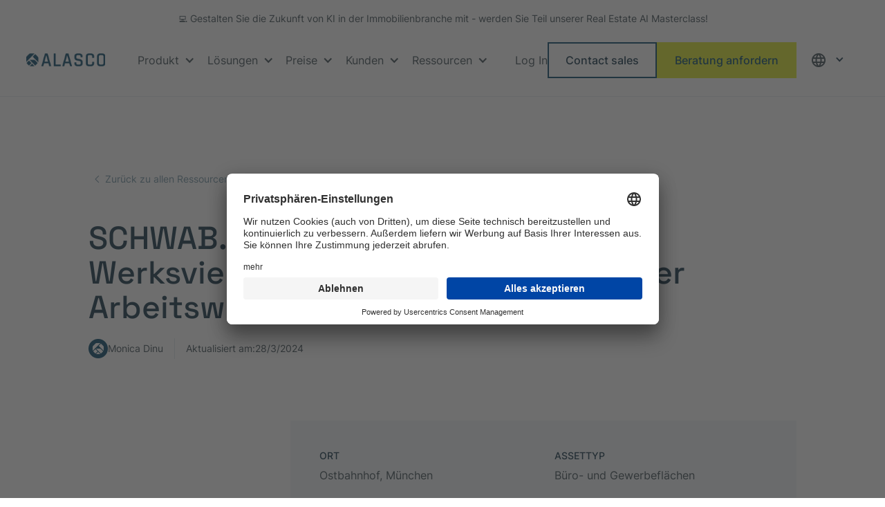

--- FILE ---
content_type: text/html; charset=utf-8
request_url: https://www.alasco.com/de/ressourcen/i8-im-icampus-im-werksviertel-eine-moderne-muenchner-arbeitswelt
body_size: 21298
content:
<!DOCTYPE html><!-- Last Published: Thu Jan 22 2026 16:21:51 GMT+0000 (Coordinated Universal Time) --><html data-wf-domain="www.alasco.com" data-wf-page="657707e9dcbd820d93b8d474" data-wf-site="656ef2eb27ad41897248f866" lang="de-DE" data-wf-collection="657707e9dcbd820d93b8d467" data-wf-item-slug="i8-im-icampus-im-werksviertel-eine-moderne-muenchner-arbeitswelt"><head><meta charset="utf-8"/><title>SCHWAB.engineers: i8 im iCampus im Werksviertel – Eine moderne Münchner Arbeitswelt I Alasco Resources</title><link rel="alternate" hrefLang="de-DE" href="https://www.alasco.com/de/ressourcen/i8-im-icampus-im-werksviertel-eine-moderne-muenchner-arbeitswelt"/><meta content="Das Projekt i8: Ein ca. 20.000 m² großes, CO2-armes Holz-Hybrid-Gebäude in dänischer Architektur mit konsequentem Nachhaltigkeitskonzept in München." name="description"/><meta content="SCHWAB.engineers: i8 im iCampus im Werksviertel – Eine moderne Münchner Arbeitswelt I Alasco Resources" property="og:title"/><meta content="Das Projekt i8: Ein ca. 20.000 m² großes, CO2-armes Holz-Hybrid-Gebäude in dänischer Architektur mit konsequentem Nachhaltigkeitskonzept in München." property="og:description"/><meta content="https://cdn.prod.website-files.com/657707e9e1ae1808270b394a/65a101d1b725f1a4067836d4_210201_iCampus_Foto02.avif" property="og:image"/><meta content="SCHWAB.engineers: i8 im iCampus im Werksviertel – Eine moderne Münchner Arbeitswelt I Alasco Resources" property="twitter:title"/><meta content="Das Projekt i8: Ein ca. 20.000 m² großes, CO2-armes Holz-Hybrid-Gebäude in dänischer Architektur mit konsequentem Nachhaltigkeitskonzept in München." property="twitter:description"/><meta content="https://cdn.prod.website-files.com/657707e9e1ae1808270b394a/65a101d1b725f1a4067836d4_210201_iCampus_Foto02.avif" property="twitter:image"/><meta property="og:type" content="website"/><meta content="summary_large_image" name="twitter:card"/><meta content="width=device-width, initial-scale=1" name="viewport"/><link href="https://cdn.prod.website-files.com/656ef2eb27ad41897248f866/css/alasco-a28191.webflow.shared.56cef6512.min.css" rel="stylesheet" type="text/css" integrity="sha384-Vs72USl8K4LcVexcW/mml0mYVSkCZG+Tb+6EogkQKOxF8dLJi9DcEBJNxHEq6okG" crossorigin="anonymous"/><script type="text/javascript">!function(o,c){var n=c.documentElement,t=" w-mod-";n.className+=t+"js",("ontouchstart"in o||o.DocumentTouch&&c instanceof DocumentTouch)&&(n.className+=t+"touch")}(window,document);</script><link href="https://cdn.prod.website-files.com/656ef2eb27ad41897248f866/65b12d10bdffd9f1b8dfd9cb_favicon.png" rel="shortcut icon" type="image/x-icon"/><link href="https://cdn.prod.website-files.com/656ef2eb27ad41897248f866/65b12d1574b9c8306d65610f_clip.png" rel="apple-touch-icon"/><link href="https://www.alasco.com/de/ressourcen/i8-im-icampus-im-werksviertel-eine-moderne-muenchner-arbeitswelt" rel="canonical"/><script type="application/ld+json">
{
  "@context": "https://schema.org",
  "@type": "BlogPosting",
  "mainEntityOfPage": {
    "@type": "WebPage"
  },
  "headline": "SCHWAB.engineers: i8 im iCampus im Werksviertel – Eine moderne Münchner Arbeitswelt",
  "image": [
    "https://cdn.prod.website-files.com/657707e9e1ae1808270b394a/65a101d1b725f1a4067836d4_210201_iCampus_Foto02.avif"
  ],
  "datePublished": "2025-04-14T11:10:41.124Z",
  "dateModified": "2024-03-28T16:50:54.729Z",
  "author": [
    {
      "@type": "Person",
      "name": "Monica Dinu",
      "jobTitle": "VP Growth",
      "worksFor": {
        "@type": "Organization",
        "name": "Alasco"
      },
      "sameAs": [
        "https://www.linkedin.com/in/monicadinu/"
      ],
      "description": "8 years of experience in Real Estate and AEC software with focus on product, marketing, and go-to-market strategies."
    }
  ],
  "publisher": {
    "@type": "Organization",
    "name": "Alasco",
    "logo": {
      "@type": "ImageObject",
      "url": "https://cdn.prod.website-files.com/656ef2eb27ad41897248f866/659eebec190ae7aaf4162f09_Logotype_Alasco_white_RGB%202.png"
    }
  }
}
</script>
<script id="usercentrics-cmp" data-settings-id="O9tTvjsf" src="https://app.usercentrics.eu/browser-ui/latest/loader.js" async></script>

<script type="application/javascript" src="https://privacy-proxy.usercentrics.eu/latest/uc-block.bundle.js"></script>

<link rel="preconnect" href="//privacy-proxy.usercentrics.eu">
<link rel="preload" href="//privacy-proxy.usercentrics.eu/latest/uc-block.bundle.js" as="script">

<script>
uc.blockElements({
  'BJz7qNsdj-7': '#video-youtube'
});
</script>

<meta name="viewport" content="width=device-width, initial-scale=1.0">

<!-- Google Tag Manager -->
    <script type="text/javascript">
        // create dataLayer
        window.dataLayer = window.dataLayer || [];
        function gtag() {
            dataLayer.push(arguments);
        }

        // set „denied" as default for both ad and analytics storage, as well as ad_user_data and ad_personalization,
        gtag("consent", "default", {
            ad_user_data: "denied",
            ad_personalization: "denied",
            ad_storage: "denied",
            analytics_storage: "denied",
            wait_for_update: 2000 // milliseconds to wait for update
        });

        // Enable ads data redaction by default [optional]
        gtag("set", "ads_data_redaction", true);
    </script>

    <script type="text/javascript">
        // Google Tag Manager
        (function(w, d, s, l, i) {
            w[l] = w[l] || [];
            w[l].push({
                'gtm.start': new Date().getTime(),
                event: 'gtm.js'
            });
            var f = d.getElementsByTagName(s)[0],
                j = d.createElement(s),
                dl = l != 'dataLayer' ? '&l=' + l : '';
            j.async = true;
            j.src =
                'https://www.googletagmanager.com/gtm.js?id=' + i + dl;
            f.parentNode.insertBefore(j, f);
        })(window, document, 'script', 'dataLayer', 'GTM-TMNWSVFP'); 
    </script>

<!-- End Google Tag Manager -->




<script>
        document.addEventListener('DOMContentLoaded', function() {
            // Get the current URL
            var currentURL = window.location.href;

            // Get elements with the class 'academy-link'
            var academyLinks = document.querySelectorAll('.academy-link');

            // Loop through each element and hide/show based on the URL
            academyLinks.forEach(function(link) {
                if (currentURL.includes("/de")) {
                    // Show the element
                    link.style.display = 'block';
                } else {
                    // Hide the element
                    link.style.display = 'none';
                }
            });
        });
    </script>

<!-- JavaScript to Handle Consent -->
<script>
document.addEventListener("CookieConsentDeclined", function() {
    // Handle case where consent is not given
});

document.addEventListener("CookieConsentGiven", function() {
    // Handle case where consent is given
    var iframes = document.querySelectorAll('iframe[data-cookieblock-src]');
    iframes.forEach(function(iframe) {
        iframe.src = iframe.getAttribute('data-cookieblock-src');
    });
});
</script><link rel="canonical" href="">
</head><body><main class="main"><div><div class="hubspot-footer-form w-embed"><style>
/* Set text color to white inside the form field */
.hs-input {
    color: white;
    background-color: transparent;
    width: 100%;
    font-size: 1rem;
}

/* Style the submit button */
.hs-button.primary.large {
    color: white;
    background-color: transparent;
    border: 2px solid white;
    padding: 0 24px; /* Add padding of 24px on both sides */
}

.hs-input {
    min-width: 100%;
}

/* Set text color inside the form to white with a size of 1rem */
.hs-form-field span {
    color: white;
    font-size: 1rem;
    font-weight: 300;
}

/* Style legal information text and "Email must be formatted correctly" text */
.legal-consent-container p, .hs-email .hs-field-desc {
    color: #4D7C94;
    font-size: 12px;
    font-weight: 300;
}

/* Style form field */
.hs-form-field input {
    border: 1px solid #4D7C94;
    width: 100%;
    font-weight: 300;
    padding: 0 24px; /* Add padding of 24px on both sides */
    box-sizing: border-box; /* Include padding in the total width */
}

/* Set minimum height for form field and submit button */
.hs-input, .hs-button.primary.large {
    min-height: 48px;
}


/* Set color for the star next to the legal text to white */
.hs-form-required {
    color: white;
    font-size: 12px;
    
}

/* Align legal text under the form field */
.legal-consent-container {
    margin-top: 10px; /* Adjust the margin as needed for spacing */
}

/* Set font weight for Email tag to medium */
.hs-form-field span {
    font-weight: medium;
}
.hs-form-required {
    /* Your styling rules for the required field message */
    color: white;
    font-size: 12px;
}
/* Change color of dot inside .no-list.hs-error-msgs.inputs-list */
.no-list.hs-error-msgs.inputs-list li::before {
    color: #004466;
}
.hs-form-booleancheckbox-display .hs-input {
    width: 1rem;
    height: 1rem;
    margin-right: 12px;
    line-height: 18px;
}

/* Style error message */
.hs-error-msg {
    font-size: 12px;
    color: white;
    margin-top: 10px; /* Add 10px top margin */
}
.hs-richtext {
    font-size: 12px;
    color: #ccdae0;
    margin-top: 10px; /* Add 10px top margin */
    margin-bottom: 10px;
    line-height: 14px;
}
/* Style label with class .hs-main-font-element */
.hs-main-font-element {
    font-size: 12px;
    color: white;
    margin-top: 10px; /* Add 10px top margin */
}
/* Change color of dot inside .inputs-list */
.hs-form-booleancheckbox {
    color: #004466;
}
/* Add top margin to the label in the form */
.hs-form-field label {
    margin-top: 1rem;
}
/* Change color of dots inside .hs-error-msg.hs-main-font-element */
.hs-error-msg.hs-main-font-element::before {
    color: #004466;
}

/* Style the select element */
.input select {
    color: white;
    font-size: 1rem;
    background-color: transparent;
    border: 1px solid #4D7C94;
    min-height: 48px;
    min-width: 100%;
    padding: 0 24px; /* Add padding of 24px on both sides */
}

/* Style the option elements */
.input select option {
    color: black; /* Change the color as needed */
}

/* Style the border and color when the select element is focused */
.input select:focus {
    border: 1px solid #11CDD4;
    outline: none;
}


.hs-main-font-element {
    font-size: 12px;
    color: #ffffff;
    flex-basis: auto;
    margin-top: 5px;
}
.inputs-list {
    margin-top: 0;
    margin-bottom: 10px;
    padding-left: 0px;
    display: flex;
}
.legal-consent-container .hs-form-booleancheckbox-display>span {
    display: block;
    margin-left: 0;
    font-weight: 300;
    line-height: 22px;
}

.hs-button.primary.large {
    font-size: 1rem;
    min-width: 100%;
    font-weight: 500;
    color: #004466;
    background-color: #DEEA25;
    border: 2px solid #DEEA25;
    padding: 0 24px;
    cursor: pointer;
}

.hs-input[type="checkbox"] {
    min-width: auto; /* Reset min-width to its default value */
    max-width: 20px!;
}

</style></div><div class="gtm-embed w-embed w-iframe"><!-- Google Tag Manager (noscript) -->
<noscript><iframe src="https://www.googletagmanager.com/ns.html?id=GTM-TMNWSVFP"
height="0" width="0" style="display:none;visibility:hidden"></iframe></noscript>
<!-- End Google Tag Manager (noscript) --></div><div class="style-embed w-embed"><style>

/* START: Font size settings (customize them at https://wizardry-technique.webflow.io/)*/
body {
 font-size: 1.1111111111111112vw;
}

/* Max Font Size */
@media screen and (min-width:1440px) {
 body {font-size: 16px;}
}
/* Container Max Width */
.container {
  max-width: 95em;
}
/* Min Font Size */
@media screen and (max-width:991px) {
 body {font-size: 11.011111111111111px;}
}
/* END: Font size settings */


.dsg-table>:last-child {
	border-bottom: 0px;
}

/* Prevents hover states and clicks on elements */
.non-clickable {
	pointer-events: none;
}

/* Enables hover states and clicks on elements */
.clickable {
  pointer-events: auto;
}

/* CSS for hiding the .primary-button-nav on screens smaller than or equal to 1240px */
@media only screen and (max-width: 1240px) {
  .secondary-button-nav {
    display: none;
  }
}

/* CSS for hiding the .primary-button-nav on screens smaller than or equal to 1240px */
@media only screen and (max-width: 1240px) {
  .secondary-button-nav-on-white {
    display: none;
  }
}


/* Aspect ratios for image wrappers */
.aspect-ratio-1-1 {
	aspect-ratio:  1 / 1;
}
.aspect-ratio-2-1 {
	aspect-ratio:  2 / 1;
}
.aspect-ratio-4-3 {
	aspect-ratio:  4 / 3;
}
.aspect-ratio-16-9 {
	aspect-ratio:  16 / 9;
}
.aspect-ratio-3-4 {
	aspect-ratio:  3 / 4;
}

/* Reset for links and buttons */
a {
	color: inherit;
	text-decoration: inherit;
	font-size: inherit;
}

/* Removes top margin on first element in rich text fields*/
.w-richtext>:first-child {
	margin-top: 0;
}

/* Removes bottom margin on last element in rich text fields*/
.w-richtext>:last-child, .w-richtext ol li:last-child, .w-richtext ul li:last-child {
	margin-bottom: 0;
}

/*Cuts text off after 3 lines and adds "..." */
.is-txt-cut-3lines {
	overflow: hidden;
	display: -webkit-box;
  -webkit-box-orient: vertical;
	-webkit-line-clamp: 3;
}

/*Cuts text off after 2 lines and adds "..." */
.is-txt-cut-2lines {
	overflow: hidden;
	display: -webkit-box;
  -webkit-box-orient: vertical;
	-webkit-line-clamp: 2;
}
body {
	  -webkit-font-smoothing: antialiased;
}    

</style></div><div id="banner" class="page-banner"><a href="https://www.alasco.com/ai-masterclass" target="_blank">💻 Gestalten Sie die Zukunft von KI in der Immobilienbranche mit - werden Sie Teil unserer Real Estate AI Masterclass!</a></div><div class="banner-css w-embed"><style>
/* styles.css */
#banner {
    opacity: 0;
    transform: translateY(-100px);
    transition: opacity 1s ease-out, transform 1s ease-out;
}

#banner.show {
    opacity: 1;
    transform: translateY(0);
}
</style></div><div class="banner-js w-embed w-script"><script>
// script.js
document.addEventListener("DOMContentLoaded", function() {
    var banner = document.getElementById("banner");
    banner.classList.add("show");
});
</script></div><div class="w-embed"><style>
  .w-embed-youtubevideo.youtube.rectangle {
    padding-top: 0 !important;
    height: auto !important;
    min-height: 320px; /* Adjust this value as needed */
  }
.w-embed-youtubevideo.youtube {
    padding-top: 0 !important;
}
  
  .uc-embedding-container {
    position: relative;
    width: 100%;
    height: 100%;
    min-height: 320px; /* Adjust this value as needed */
  }

</style></div></div><div id="nav" class="navigation-wrap"><div data-collapse="medium" data-animation="default" data-duration="400" data-easing="ease-out" data-easing2="ease-out" data-doc-height="1" role="banner" class="navigation-mob w-nav"><div class="navigation-container-mob"><a href="/de" class="brand-2 w-nav-brand"><img src="https://cdn.prod.website-files.com/656ef2eb27ad41897248f866/659eebec190ae7aaf4162f09_Logotype_Alasco_white_RGB%202.png" loading="lazy" alt="" class="alasco-logo"/></a><nav role="navigation" class="mobile-nav w-nav-menu"><div data-hover="false" data-delay="0" class="mobile-dropdown w-dropdown"><div class="mobile-toggle w-dropdown-toggle"><div class="icon-4 w-icon-dropdown-toggle"></div><div class="menu-link-small">Produkt</div></div><nav class="dropdown-list w-dropdown-list"><div class="menu-nav-links"><div class="tag-wrap-mobile"><div class="label-menu">Produkt</div></div><a href="/de/produkt/finanzmanagement" class="mobile-nav-link w-inline-block"><div class="nav-content-wrap"><div class="menu-link-heading">Finanzmanagement</div><div class="nav-link-details">So erhöhen Immobilienunternehmen ihr Projektvolumen - trotz gleichbleibender Teamgröße</div></div></a><a href="/de/produkt/esg-management" class="mobile-nav-link w-inline-block"><div class="nav-content-wrap"><div class="menu-link-heading">ESG Management</div><div class="nav-link-details">So mindern Asset Manager ESG-Risiken und automatisieren ihr Nachhaltigkeitsreporting</div></div></a><div class="tag-wrap-mobile second"><div class="label-menu">PLATTFORM</div></div><a href="/de/integrationen" class="na-link-small w-inline-block"><div class="menu-link-small">Integrationen</div></a><a href="/de/ki-intelligenz" class="na-link-small w-inline-block"><div class="menu-link-small">Intelligenz (KI)</div></a></div></nav></div><div data-hover="true" data-delay="0" class="mobile-dropdown solutions w-dropdown"><div class="mobile-toggle w-dropdown-toggle"><div class="icon-4 w-icon-dropdown-toggle"></div><div>Solutions</div></div><nav class="dropdown-list w-dropdown-list"><a href="#" class="mobile-nav-link w-inline-block"><div class="nav-content-wrap-noicon"><div class="menu-link-heading">Asset Management</div></div></a><a href="#" class="mobile-nav-link w-inline-block"><div class="nav-content-wrap-noicon"><div class="menu-link-heading">Project Development</div></div></a><a href="#" class="mobile-nav-link w-inline-block"><div class="nav-content-wrap-noicon"><div class="menu-link-heading">New Build</div></div></a><a href="#" class="mobile-nav-link w-inline-block"><div class="nav-content-wrap-noicon"><div class="menu-link-heading">Retrofit</div></div></a></nav></div><div data-hover="false" data-delay="0" class="mobile-dropdown w-dropdown"><div class="mobile-toggle w-dropdown-toggle"><div class="icon-4 w-icon-dropdown-toggle"></div><div class="menu-link-small">Lösungen</div></div><nav class="dropdown-list w-dropdown-list"><div class="menu-nav-links narroe slim"><div class="tag-wrap-mobile"><div class="label-menu">LERNEN</div></div><a href="/de/solutions/sustainability-esg" class="mobile-nav-link role w-inline-block"><div class="nav-content-wrap-noicon"><div class="menu-link-heading">ESG-Management für Immobilien</div></div></a><div class="tag-wrap-mobile second"><div class="label-menu">UNTERNEHMEN</div></div><a href="/de/developers" class="mobile-nav-link role w-inline-block"><div class="nav-content-wrap-noicon"><div class="menu-link-heading">Projektentwickler</div></div></a><a href="/de/investment-managers" class="mobile-nav-link role w-inline-block"><div class="nav-content-wrap-noicon"><div class="menu-link-heading">Investment Manager</div></div></a><a href="/de/project-managers" class="mobile-nav-link role w-inline-block"><div class="nav-content-wrap-noicon"><div class="menu-link-heading">Projektmanager/-controller</div></div></a></div></nav></div><div data-hover="false" data-delay="0" class="mobile-dropdown w-dropdown"><div class="mobile-toggle w-dropdown-toggle"><div class="icon-4 w-icon-dropdown-toggle"></div><div class="menu-link-small">Kunden</div></div><nav class="dropdown-list w-dropdown-list"><div class="menu-nav-links"><a href="/de/projektportraits" class="mobile-nav-link w-inline-block"><div class="nav-content-wrap"><div class="menu-link-heading">Projektportraits</div><div class="nav-link-details">Entdecken Sie, wie Projekte auf Alasco geplant und durchgeführt werden.</div></div></a><a href="/de/customer-case-studies" class="mobile-nav-link w-inline-block"><div class="nav-content-wrap"><div class="menu-link-heading">Case Studies</div><div class="nav-link-details">Erfahren Sie, welche Herausforderungen, messbaren Ergebnisse und langfristige Auswirkungen diese Unternehmen von Alasco überzeugt haben.</div></div></a></div></nav></div><div data-hover="false" data-delay="0" class="mobile-dropdown w-dropdown"><div class="mobile-toggle w-dropdown-toggle"><div class="icon-4 w-icon-dropdown-toggle"></div><div class="menu-link-small">Preise</div></div><nav class="dropdown-list w-dropdown-list"><div class="menu-nav-links"><a href="/de/preise/financial-management" class="mobile-nav-link w-inline-block"><div class="nav-content-wrap-noicon"><div class="menu-link-heading">Finanzmanagement</div></div></a><a href="/de/preise/esg-management" class="mobile-nav-link w-inline-block"><div class="nav-content-wrap-noicon"><div class="menu-link-heading">ESG-Management</div></div></a><a href="/de/roi-calculator" class="mobile-nav-link hide w-inline-block"><div class="nav-content-wrap-noicon"><div class="menu-link-heading">ROI calculator</div></div></a></div></nav></div><div data-hover="false" data-delay="0" class="mobile-dropdown w-dropdown"><div class="mobile-toggle w-dropdown-toggle"><div class="icon-4 w-icon-dropdown-toggle"></div><div class="menu-link-small">Ressourcen</div></div><nav class="dropdown-list w-dropdown-list"><div class="menu-nav-links"><div class="tag-wrap-mobile"><div class="label-menu">wissen</div></div><a href="/de/ressourcen" class="mobile-nav-link w-inline-block"><div class="nav-content-wrap-noicon"><div class="menu-link-heading">Alle Ressourcen</div></div></a><a href="/de/ai-masterclass" class="mobile-nav-link w-inline-block"><div class="nav-content-wrap-noicon"><div class="menu-link-heading">AI Real Estate Masterclass</div></div></a><a href="/de/blog" class="mobile-nav-link w-inline-block"><div class="nav-content-wrap-noicon"><div class="menu-link-heading">Blog</div></div></a><a href="/de/produkt-im-fokus" class="mobile-nav-link w-inline-block"><div class="nav-content-wrap-noicon"><div class="menu-link-heading">Produkt im Fokus</div></div></a><a href="/de/webinare" class="mobile-nav-link w-inline-block"><div class="nav-content-wrap-noicon"><div class="menu-link-heading">Webinare</div></div></a><div class="tag-wrap-mobile second"><div class="label-menu">UNTERNEHMEN</div></div><a href="/de/uber-uns" class="mobile-nav-link w-inline-block"><div class="nav-content-wrap-noicon"><div class="menu-link-heading">Über uns</div></div></a><a href="/de/careers" class="mobile-nav-link w-inline-block"><div class="nav-content-wrap-noicon"><div class="menu-link-heading">Karriere</div></div></a><a href="https://alasco.breezy.hr/" target="_blank" class="mobile-nav-link w-inline-block"><div class="nav-content-wrap-noicon"><div class="menu-link-heading">Jobs</div></div></a><a href="/de/alasco-news" class="mobile-nav-link w-inline-block"><div class="nav-content-wrap-noicon"><div class="menu-link-heading">Presse &amp; Medien</div></div></a><div class="tag-wrap-mobile second"><div class="label-menu">Support</div></div><a href="https://support.alasco.de/hc/en-gb" class="mobile-nav-link w-inline-block"><div class="nav-content-wrap-noicon"><div class="menu-link-heading">Help center</div></div></a><a href="/de/financial-controlling/switch-to-alasco" class="mobile-nav-link w-inline-block"><div class="nav-content-wrap-noicon"><div class="menu-link-heading">Wechseln Sie zu Alasco</div></div></a><a href="/de/security-trust" class="mobile-nav-link w-inline-block"><div class="nav-content-wrap-noicon"><div class="menu-link-heading">Sicherheit &amp; Vertrauen</div></div></a></div></nav></div></nav><div class="div-block-9"><div class="language-dropdown w-locales-list"><div data-hover="false" data-delay="0" class="language-dropdown w-dropdown"><div class="language-toggle w-dropdown-toggle"><div class="icon-5 w-icon-dropdown-toggle"></div><img src="https://cdn.prod.website-files.com/656ef2eb27ad41897248f866/659eecb3b14d5aae18be25cf_language_FILL0_wght400_GRAD0_opsz24%202.png" loading="lazy" alt="" class="language-icon"/></div><nav class="language-list w-dropdown-list"><div role="list" class="locales-list w-locales-items"><div role="listitem" class="language-link w-locales-item"><a href="/" class="language-link w-inline-block"><img src="https://cdn.prod.website-files.com/656ef2eb27ad41897248f866/65f80f2a9882c799b309a7ee_united%20kingdom.png" loading="lazy" alt="" class="flag-1"/><div>English</div><div class="langauge-line-base"><div class="langauge-line-break"></div></div></a></div><div role="listitem" class="language-link w-locales-item"><a href="/de/ressourcen/i8-im-icampus-im-werksviertel-eine-moderne-muenchner-arbeitswelt" aria-current="page" class="language-link w-inline-block w--current"><img src="https://cdn.prod.website-files.com/656ef2eb27ad41897248f866/65f80f2a4a900ca80c80fd48_germany.png" loading="lazy" alt="" class="flag-1"/><div>German</div><div class="langauge-line-base"><div class="langauge-line-break"></div></div></a></div></div></nav></div></div><div class="menu-mob on-whize w-nav-button"><div class="w-icon-nav-menu"></div></div></div></div></div><div data-collapse="medium" data-animation="default" data-duration="400" data-easing="ease" data-easing2="ease" role="banner" class="navigation w-nav"><div class="navigation-container"><div class="navigation-left"><a href="/de" class="brand w-nav-brand"><img src="https://cdn.prod.website-files.com/656ef2eb27ad41897248f866/659eebec190ae7aaf4162f09_Logotype_Alasco_white_RGB%202.png" width="77" alt="" class="alasco-logo"/></a></div><nav role="navigation" class="nav-menu w-nav-menu"><div data-hover="true" data-delay="0" class="dropdown w-dropdown"><div class="navigation-link-dropdown n-white w-dropdown-toggle"><div class="icon-4 w-icon-dropdown-toggle"></div><div>Produkt</div></div><nav class="navigation-dropdown platform w-dropdown-list"><div class="div-block-26"><div class="menu-nav-links"><div class="nav-menu-flex"><div><div class="label-menu">produkt</div><a id="plan_link" href="/de/produkt/finanzmanagement" class="dropdown-link-1 w-inline-block"><div class="nav-content-wrap"><div class="menu-link-heading medium">Finanzmanagement</div><div class="nav-link-details">So erhöhen Immobilienunternehmen ihr Projektvolumen - trotz gleichbleibender Teamgröße</div></div></a><a id="analyse_link" href="/de/produkt/esg-management" class="dropdown-link-1 w-inline-block"><div class="nav-content-wrap"><div class="menu-link-heading medium">ESG Management</div><div class="nav-link-details">So mindern Asset Manager ESG-Risiken und automatisieren ihr Nachhaltigkeitsreporting</div></div></a><a id="plan_link" href="/de/produkt/capex-management" class="dropdown-link-1 hide w-inline-block"><div class="icon-square"><img src="https://cdn.prod.website-files.com/656ef2eb27ad41897248f866/66e82f82d0cabe5be596567a_capex.png" alt=""/></div><div class="nav-content-wrap"><div class="menu-link-heading">CapEx Management</div><div class="nav-link-details">CapEx Management solution for building your capital investment budget, tracking and reporting at portfolio and asset-level.</div></div></a></div><div><div class="label-menu">PLATTFORM</div><div class="div-block-58"><a id="all-resources_link" href="/de/integrationen" class="dropdown-link-1 mo-icon w-inline-block"><div class="nav-content-wrap-noicon"><div class="menu-link-heading medium">Integrationen</div></div></a><a id="all-resources_link" href="/de/ki-intelligenz" class="dropdown-link-1 mo-icon w-inline-block"><div class="nav-content-wrap-noicon"><div class="menu-link-heading">Intelligenz (KI)</div></div></a></div></div></div></div></div><div class="menu-nav-banner"><div><div class="menu-cta-heading">Interaktive Produkttour</div><div class="video-holder nav"></div><div class="menu-video-content"><div class="nav-link-details">Klicken Sie sich durch Alasco und entdecken Sie unsere Funktionen.</div></div></div><a href="https://www.alasco.com/#demo" id="see-demo_link" class="link-button-padding w-inline-block"><div class="flex-horizontal"><div class="button-text">Alasco in Aktion sehen</div><img src="https://cdn.prod.website-files.com/656ef2eb27ad41897248f866/6578723c59a17c1be35219d1_chevron_right_FILL0_wght300_GRAD0_opsz24%202.svg" loading="lazy" alt="" class="arrow-link"/></div></a></div></nav></div><div data-hover="true" data-delay="0" class="dropdown w-dropdown"><div class="navigation-link-dropdown n-white w-dropdown-toggle"><div class="icon-4 w-icon-dropdown-toggle"></div><div>Lösungen</div></div><nav class="navigation-dropdown flex solutions w-dropdown-list"><div class="menu-nav-links solutions bg-gray"><div class="label-menu bg-white">Lernen</div><a id="all-resources_link" href="/de/financial-management-for-development-and-retrofits" class="dropdown-link-1 mo-icon first white w-inline-block"><div class="nav-content-wrap-noicon"><div class="menu-link-heading">ESG-Management für Immobilien</div></div></a></div><div class="menu-nav-links solutions"><div class="label-menu">UNTERNEHMEN</div><a id="all-resources_link" href="/de/developers" class="dropdown-link-1 mo-icon first w-inline-block"><div class="nav-content-wrap-noicon"><div class="menu-link-heading">Projektentwickler</div></div></a><a id="all-resources_link" href="/de/investment-managers" class="dropdown-link-1 mo-icon w-inline-block"><div class="nav-content-wrap-noicon"><div class="menu-link-heading">Investment Manager</div></div></a><a id="all-resources_link" href="/de/project-managers" class="dropdown-link-1 mo-icon w-inline-block"><div class="nav-content-wrap-noicon"><div class="menu-link-heading">Projektmanager/-controller</div></div></a></div><img src="https://cdn.prod.website-files.com/656ef2eb27ad41897248f866/657875b8dead02b1a5d9a20b_polygon.svg" loading="lazy" alt="" class="image"/></nav></div><div data-hover="true" data-delay="0" class="dropdown w-dropdown"><div class="navigation-link-dropdown n-white w-dropdown-toggle"><div class="icon-4 w-icon-dropdown-toggle"></div><div>Preise</div></div><nav class="navigation-dropdown pricing w-dropdown-list"><div class="menu-nav-links slim"><div class="label-menu">PREISE</div><a id="all-resources_link" href="/de/preise/financial-management" class="dropdown-link-1 mo-icon first w-inline-block"><div class="nav-content-wrap-noicon"><div class="menu-link-heading">Finanzmanagement</div></div></a><a id="all-resources_link" href="/de/preise/esg-management" class="dropdown-link-1 mo-icon w-inline-block"><div class="nav-content-wrap-noicon"><div class="menu-link-heading">ESG-Management</div></div></a></div><div class="menu-nav-banner"><div><div class="menu-cta-heading">Demo vereinbaren</div><div class="demo-img nav"></div><div class="menu-video-content"><div class="nav-link-details">Entdecken Sie in einer<br/>personalisierten Produktdemo, wie Sie mehr Projekte bei gleicher Teamgröße managen - einfach und effizient.</div></div></div><a href="/de/demo-buchen" id="see-demo_link" class="link-button-padding w-inline-block"><div class="flex-horizontal"><div class="button-text">Demo vereinbaren</div><img src="https://cdn.prod.website-files.com/656ef2eb27ad41897248f866/6578723c59a17c1be35219d1_chevron_right_FILL0_wght300_GRAD0_opsz24%202.svg" loading="lazy" alt="" class="arrow-link"/></div></a></div></nav></div><div data-hover="true" data-delay="0" class="dropdown w-dropdown"><div class="navigation-link-dropdown n-white w-dropdown-toggle"><div class="icon-4 w-icon-dropdown-toggle"></div><div>Kunden</div></div><nav class="navigation-dropdown pricing w-dropdown-list"><div class="menu-nav-links"><a id="project-profiles_link" href="/de/projektportraits" class="dropdown-link-1 mo-icon w-inline-block"><div class="nav-content-wrap"><div class="menu-link-heading medium">Projektportraits</div><div class="nav-link-details">Entdecken Sie, wie Projekte auf Alasco geplant und durchgeführt werden.</div></div></a><a id="case-studies_link" href="/de/customer-case-studies" class="dropdown-link-1 mo-icon w-inline-block"><div class="nav-content-wrap"><div class="menu-link-heading medium">Case Studies</div><div class="nav-link-details">Erfahren Sie, welche Herausforderungen, messbaren Ergebnisse und langfristige Auswirkungen diese Unternehmen von Alasco überzeugt haben.</div></div></a></div><div class="menu-nav-banner"><div class="nav-collection w-dyn-list"><div role="list" class="w-dyn-items"><div role="listitem" class="w-dyn-item"><div style="background-image:url(&quot;https://cdn.prod.website-files.com/657707e9e1ae1808270b394a/66f2c19f95e62e84dc932888_vorschau_gleeds.avif&quot;)" class="video-holder"></div><div class="menu-video-content"><div class="menu-link-heading">KAURI CAB: So sieht effizientes und erfolgreiches Asset Management der Zukunft aus</div><div class="divider-12px"></div><a id="read-case-study_link" href="/de/case-study/kauri-cab" class="link-button-padding w-inline-block"><div class="flex-horizontal"><div class="button-text">Case Study lesen</div><img src="https://cdn.prod.website-files.com/656ef2eb27ad41897248f866/6578723c59a17c1be35219d1_chevron_right_FILL0_wght300_GRAD0_opsz24%202.svg" loading="lazy" alt="" class="arrow-link"/></div></a></div></div></div></div></div></nav></div><div data-hover="true" data-delay="0" class="dropdown w-dropdown"><div class="navigation-link-dropdown n-white w-dropdown-toggle"><div class="icon-4 w-icon-dropdown-toggle"></div><div>Ressourcen</div></div><nav class="navigation-dropdown flex resources w-dropdown-list"><div class="menu-nav-links narroe"><div class="label-menu">WISSEN</div><a id="all-resources_link" href="/de/ressourcen" class="dropdown-link-1 mo-icon w-inline-block"><div class="nav-content-wrap-noicon"><div class="menu-link-heading">Alle Ressourcen</div></div></a><a id="blog_link" href="/de/ai-masterclass" class="dropdown-link-1 mo-icon w-inline-block"><div class="nav-content-wrap-noicon"><div class="menu-link-heading">AI Real Estate Masterclass</div></div></a><a id="blog_link" href="/de/blog" class="dropdown-link-1 mo-icon w-inline-block"><div class="nav-content-wrap-noicon"><div class="menu-link-heading">Blog</div></div></a><a id="product-spotlight_link" href="/de/produkt-im-fokus" class="dropdown-link-1 mo-icon w-inline-block"><div class="nav-content-wrap-noicon"><div class="menu-link-heading">Produkt im Fokus</div></div></a><a id="webinars_link" href="/de/webinare" class="dropdown-link-1 mo-icon w-inline-block"><div class="nav-content-wrap-noicon"><div class="menu-link-heading">Webinare</div></div></a></div><div class="menu-nav-links narroe"><div class="label-menu">UNTERNEHMEN</div><a id="about_link" href="/de/uber-uns" class="dropdown-link-1 mo-icon w-inline-block"><div class="nav-content-wrap-noicon"><div class="menu-link-heading">Über uns</div></div></a><a id="careers_link" href="/de/careers" class="dropdown-link-1 mo-icon w-inline-block"><div class="nav-content-wrap-noicon"><div class="menu-link-heading">Karriere</div></div></a><a id="careers_link" href="https://alasco.breezy.hr/" target="_blank" class="dropdown-link-1 mo-icon w-inline-block"><div class="nav-content-wrap-noicon"><div class="menu-link-heading">Jobs</div></div></a><a id="news_link" href="/de/alasco-news" class="dropdown-link-1 mo-icon w-inline-block"><div class="nav-content-wrap-noicon"><div class="menu-link-heading">Presse &amp; Medien</div></div></a></div><div class="menu-nav-links narroe"><div class="label-menu">Support</div><a id="about_link" href="https://support.alasco.de/hc/en-gb" target="_blank" class="dropdown-link-1 mo-icon w-inline-block"><div class="nav-content-wrap-noicon"><div class="menu-link-heading">Help center </div></div></a><a id="careers_link" href="/de/financial-controlling/switch-to-alasco" class="dropdown-link-1 mo-icon w-inline-block"><div class="nav-content-wrap-noicon"><div class="menu-link-heading">Wechseln Sie zu Alasco</div></div></a><a id="news_link" href="/de/security-trust" class="dropdown-link-1 mo-icon w-inline-block"><div class="nav-content-wrap-noicon"><div class="menu-link-heading">Sicherheit &amp; Vertrauen</div></div></a></div><img src="https://cdn.prod.website-files.com/656ef2eb27ad41897248f866/657875b8dead02b1a5d9a20b_polygon.svg" loading="lazy" alt="" class="image"/></nav></div></nav><div class="div-block-36"><div class="navigation-right"><div class="buttons-wrap gap"><a href="https://login.alasco.de/u/login/identifier?state=hKFo2SB0aEZNOTlsVnNOXzVRc0gweEJhUEpsWWFoaVowTmFZeaFur3VuaXZlcnNhbC1sb2dpbqN0aWTZIGtFM1pjNm1mWjQ4clJuOWNwTFBydUxCalo5eG1HdUc3o2NpZNkgWnZITURBQko3WnphM0IxZGdscFc5enZ0U0ZRUXZWVVY" id="log-in_link" target="_blank" class="log-in-link on-white w-nav-link">Log In</a><a id="btn_contact-sales_navbar" href="/de/sales-kontaktieren" class="secondary-button-nav on-white w-button">Contact sales</a><a id="btn_book-demo_navbar" href="/de/demo-buchen" class="primary-button w-button">Beratung anfordern</a></div></div><div class="language-dropdown w-locales-list"><div data-hover="false" data-delay="0" class="language-dropdown w-dropdown"><div class="language-toggle w-dropdown-toggle"><div class="icon-5 on-white w-icon-dropdown-toggle"></div><img src="https://cdn.prod.website-files.com/656ef2eb27ad41897248f866/659eecb3b14d5aae18be25cf_language_FILL0_wght400_GRAD0_opsz24%202.png" loading="lazy" alt="" class="language-icon"/></div><nav class="language-list w-dropdown-list"><div role="list" class="locales-list w-locales-items"><div role="listitem" class="language-link w-locales-item"><a href="/" class="language-link w-inline-block"><img src="https://cdn.prod.website-files.com/656ef2eb27ad41897248f866/65f80f2a9882c799b309a7ee_united%20kingdom.png" loading="lazy" alt="" class="flag-1"/><div>English</div><div class="langauge-line-base"><div class="langauge-line-break"></div></div></a></div><div role="listitem" class="language-link w-locales-item"><a href="/de/ressourcen/i8-im-icampus-im-werksviertel-eine-moderne-muenchner-arbeitswelt" aria-current="page" class="language-link w-inline-block w--current"><img src="https://cdn.prod.website-files.com/656ef2eb27ad41897248f866/65f80f2a4a900ca80c80fd48_germany.png" loading="lazy" alt="" class="flag-1"/><div>German</div><div class="langauge-line-base"><div class="langauge-line-break"></div></div></a></div></div></nav></div></div></div></div></div></div><section class="section"><div class="container blog"><div class="divider-120px"></div><a href="/de/ressourcen" class="breadcrumb-link w-inline-block"><img src="https://cdn.prod.website-files.com/656ef2eb27ad41897248f866/659ffb4a44e16a8829faad48_expand_more_FILL0_wght200_GRAD0_opsz24%205.png" loading="lazy" width="24" alt=""/><div>Zurück zu allen Ressourcen</div></a><div class="divider-48px"></div><h1 class="h1 text-color-dark">SCHWAB.engineers: i8 im iCampus im Werksviertel – Eine moderne Münchner Arbeitswelt</h1><div class="article-info"><div class="artcile-author"><img src="https://cdn.prod.website-files.com/656ef2eb27ad41897248f866/659ffbc307047d6f84a853c6_alasco%20icon.png" loading="lazy" width="28" alt=""/><div>Monica Dinu</div></div><div class="artcle-info-divider"></div><div class="artcile-author"><div>Aktualisiert am:</div><div>28/3/2024</div></div></div><img alt="" loading="lazy" src="https://cdn.prod.website-files.com/657707e9e1ae1808270b394a/65a101d1b725f1a4067836d4_210201_iCampus_Foto02.avif" sizes="100vw" srcset="https://cdn.prod.website-files.com/657707e9e1ae1808270b394a/65a101d1b725f1a4067836d4_210201_iCampus_Foto02-p-500.avif 500w, https://cdn.prod.website-files.com/657707e9e1ae1808270b394a/65a101d1b725f1a4067836d4_210201_iCampus_Foto02-p-800.avif 800w, https://cdn.prod.website-files.com/657707e9e1ae1808270b394a/65a101d1b725f1a4067836d4_210201_iCampus_Foto02.avif 1080w" class="article-img"/></div><div class="container blog"><div class="resources-wrap"><div id="toc-div" class="resources-filtering-wrap"><div id="toc-wrapper" class="blog_toc-list"><div class="text-block-8">Inhaltsverzeichnis</div><div class="toc_script w-embed w-script"><!-- TOC CREATOR -->
<div>
    <style>
    .toc_item {
        list-style-type: none;
        margin: 0;
        padding: 0;
    }
    .toc_uolist {
        flex-direction: column;
        align-items: flex-start;
        margin-top: 0;
        margin-bottom: 1rem;
        padding-left: 0em;
        list-style-type: none;
        display: flex;
    }
.toc_link {
    display: block;
    margin: 6px;
    padding: 6px; /* Adjust padding if needed */
    text-decoration: none;
    color: inherit;
    font-size: 16px; /* Adjust font size here */
    font-weight: normal; /* Adjust if needed */
    transition: color 0.3s ease; /* Smooth transition for hover effect */
}

.toc_link:hover {
    color: #0d2f44; /* Change text color to black on hover */
}


    .toc_is-active {
        color: inherit;
    }
    </style>
    <script>
        let contentID = "content"; // ID of content
        let tocID = "toc-wrapper"; // ID to TOC element, if empty use parent div
        let headingLevels = ["h2"]; // Define the different levels
        let offset_size = "6.5rem"; // Define the offset of the anchor
        let toc_container;
        let anchors = [];

        if (tocID == "") {
            var scriptTag = document.getElementsByTagName('script');
            scriptTag = scriptTag[scriptTag.length - 1];
            toc_container = scriptTag.parentNode;
        }

        window.addEventListener('load', () => {
            let content = document.getElementById(contentID);
            if (tocID != "") {
                toc_container = document.getElementById(tocID);
            }
            var toc = document.createElement('ul');
            toc.className = "toc_uolist";
            toc_container.appendChild(toc);
            let sub_eles = content.getElementsByTagName('*');
            var nesting = [toc];
            var hadH2 = false;
            for (const ele of sub_eles) {
                if (ele.tagName.toLowerCase() == "h2") {
                    hadH2 = true;
                }
                var i;
                for (i = 0; i < headingLevels.length; i++) {
                    var level = headingLevels[i];
                    if ((level[0] == '.' && ele.className.toLowerCase() == level.slice(1).toLowerCase()) ||
                        ele.tagName.toLowerCase() == level.toLowerCase()) {
                        break;
                    }
                }
                if (i < headingLevels.length) {
                    while (nesting.length - 1 > i)
                        nesting.pop()
                    while (nesting.length - 1 < i) {
                        let nest = document.createElement('ul');
                        nest.className = "toc_uolist";
                        nesting[nesting.length - 1].appendChild(nest);
                        nesting.push(nest);
                    }
                    let toc_ele = document.createElement('a');
                    let anchor = document.createElement('a');
                    anchors.push([anchor, toc_ele]);
                    for (var i = 0; i < ele.innerText.length; i++) {
                        let germanReplacements = { "ü": "ue", "Ü": "Ue", "Ä": "Ae", "ä": "ae", 'Ö': "Oe", "ö": "oe", "ß": "ss" }
                        if (/[a-zA-Z0-9]/.test(ele.innerText[i])) {
                            anchor.id += ele.innerText[i];
                        } else if (ele.innerText[i] == " ") {
                            anchor.id += "-";
                        } else if (ele.innerText[i] in germanReplacements) {
                            anchor.id += germanReplacements[ele.innerText[i]];
                        }
                    }
                    anchor.style = "top:-" + offset_size + "; position: relative;"
                    ele.appendChild(anchor);
                    toc_ele.href = "#" + anchor.id;
                    toc_ele.innerText = ele.innerText;
                    toc_ele.className = "toc_link " + ele.tagName.toLowerCase();
                    var item = document.createElement('li');
                    item.appendChild(toc_ele);
                    item.className = "toc_item";
                    nesting[nesting.length - 1].appendChild(item);
                }
            }
            if (!hadH2) {
                let tocList = document.querySelector('.blog_toc-list');
                if (tocList) {
                    tocList.style.display = "none";
                }
            }
        });

        window.addEventListener('scroll', () => {
            let cur_active;
            let cur_value;
            for (var i = 0; i < anchors.length; i++) {
                anchors[i][1].classList.remove('toc_is-active');
                var pos = anchors[i][0].getBoundingClientRect().top;
                if (pos < window.innerHeight / 2) {
                    if (!cur_value || cur_value < pos) {
                        cur_value = pos;
                        cur_active = anchors[i][1];
                    }
                }
            }
            if (cur_active) {
                cur_active.classList.add('toc_is-active');
            }
        });
    </script>
</div></div></div></div><div class="content-blog"><div class="project-intro-block blog"><div class="project-intro-grid"><div id="w-node-_2109df08-bfe2-34e6-050c-8e08b3e25c0f-93b8d474" class="cs-intro-item"><div class="intro-heading">Ort</div><div class="intro-copy">Ostbahnhof, München</div></div><div id="w-node-_2109df08-bfe2-34e6-050c-8e08b3e25c14-93b8d474" class="cs-intro-item"><div class="intro-heading">Assettyp</div><div class="intro-copy">Büro- und Gewerbeflächen</div></div><div id="w-node-_2109df08-bfe2-34e6-050c-8e08b3e25c19-93b8d474" class="cs-intro-item"><div class="intro-heading">Projektdauer</div><div class="intro-copy">2020 – 2024</div></div><div id="w-node-_2109df08-bfe2-34e6-050c-8e08b3e25c1e-93b8d474" class="cs-intro-item w-condition-invisible"><div class="intro-heading">Grundstücksfläche</div><div class="intro-copy w-dyn-bind-empty"></div></div></div></div><div class="video-resources w-dyn-bind-empty w-video w-embed"></div><div class="summary w-condition-invisible w-dyn-bind-empty w-richtext"></div><div id="content" class="richtext-article w-richtext"><p>Der iCampus befindet sich im nördlichen Teil des Werksviertels mit einer optimalen Anbindung an das ÖPNV-Netz. Auf der rund 50.000 Quadratmeter großen Entwicklungsfläche entstehen in insgesamt zehn Gebäuden rund 110.000 Quadratmeter moderne, zukunftsfähige Gewerbeflächen mit einem hohen Anspruch an Design und Funktionalität. Eine repräsentative Erschließung sowie ein öffentlicher Raum für das Leben im Werksviertel werden mit anspruchsvoller Architektur die Arbeitswelten der Zukunft geschaffen – repräsentativ, innovativ und funktional. Der iCampus vereint Gebäude mit variablen Grundrissen, flexiblen Mieteinheiten und modernster technischer Infrastruktur. Highlight: Das Projekt i8 – ein ca. 20.000 m² großes, C02 einsparendes Holz-Hybrid-Gebäude in dänischer Architektur mit konsequentem Nachhaltigkeitskonzept.</p><h3><strong>Mit modernen Arbeitsmethoden zum Projekterfolg</strong></h3><p>Solch ein innovatives Immobilienkonzept erfordert moderne Arbeitsmethoden. Die Finanzprozesse im Projekt „iCampus im Werksviertel“ managt und überwacht die vom Bauherrn beauftragte Projektsteuerung<a href="https://www.schwab-engineers.de/" target="_blank"> SCHWAB.engineers</a> mithilfe von Alasco. Ann-Kathrin Roloff von SCHWAB.engineers verrät: “Wir nutzen Alasco für den Rechnungsworkflow, die Kostenüberwachung und als Datenraum für Vertragsdokumente und Rechnungen. Die digitalen und teils automatisierten Prozesse führen dazu, dass wir schneller arbeiten und kürzere Übergangszeiten haben. Außerdem sind alle projektbezogenen Daten zu jeder Zeit für jeden Beteiligten zugänglich, was die Transparenz und Übersichtlichkeit entscheidend erhöht.”</p><figure style="max-width:1200pxpx" class="w-richtext-align-fullwidth w-richtext-figure-type-image"><div><img src="https://cdn.prod.website-files.com/657707e9e1ae1808270b394a/65a101e7ac0638e1bf56c95d_210201_iCampus_Foto01.avif" loading="lazy" alt=""/></div></figure><figure style="max-width:1200pxpx" class="w-richtext-align-fullwidth w-richtext-figure-type-image"><div><img src="https://cdn.prod.website-files.com/657707e9e1ae1808270b394a/65a101e825a9a7075f195687_210201_iCampus_Foto03.avif" loading="lazy" alt=""/></div></figure><p>‍</p><h4>Über R&amp;S Immobilienmanagement GmbH</h4><p>Die <a href="http://www.rusim.de/de/" target="_blank">R&amp;S Immobilienmanagement GmbH</a> ist eine eigenständige Tochter der Rohde &amp; Schwarz GmbH &amp; Co. KG. Das Unternehmen ist ein integraler Immobiliendienstleister mit Fokus auf nachhaltige Immobilienentwicklungen. Die R&amp;S Immobilienmanagement GmbH ist derzeit einer der größten Projektentwickler in München.</p><h4>Über SCHWAB.engineers</h4><p><a href="https://www.schwab-engineers.de/">SCHWAB.engineers</a> bietet ein umfassendes Know-how in den Bereichen Projektsteuerung, Projektmanagement, Controlling, Consulting und Fertigstellungsmanagement. Durch ihre Spezialisten der Haus- und Gebäudetechnik analysieren sie Schwachstellen eines Gebäudes sowie empfehlen und begleiten notwendige Maßnahmen. Außerdem erstellen sie für internationale Kunden umfangreiche TDDs im Rahmen von Ankaufsberatungen. Kurzum: SCHWAB.engineers bündelt spezifisches Wissen und fachbezogene Kompetenzen aus verschiedenen Bereichen und entwickeln individuelle Lösungen für das Bauvorhaben ihrer Kunden.</p></div><div id="download" class="whitepaper-form w-dyn-bind-empty w-richtext"></div><div class="rl_faq1_list w-condition-invisible"><div itemtype="https://schema.org/FAQPage" itemscope="itemscope" class="w-dyn-list"><div class="w-dyn-empty"><div>No items found.</div></div></div></div></div></div></div></section><section class="section"><div class="divider-160px"></div><div class="w-layout-blockcontainer container w-container"><div class="section-heading cs"><h2 class="label">Ressourcen</h2><h3 class="h2">Um Ihnen bei der Auswahl der besten Manage to Net-Zero-Plattform zu helfen</h3><div class="divider-24px"></div></div><div class="w-dyn-list"><div role="list" class="blog-cards-wrap w-dyn-items"><div role="listitem" class="w-dyn-item"><a data-w-id="2a83b528-25f8-f161-3365-aa0629bc2622" href="/de/ressourcen/alasco-erhaelt-series-b-wachstumsfinanzierung" class="blog-card w-inline-block"><div class="blog-image-wrap"><img alt="" loading="lazy" style="-webkit-transform:translate3d(0, 0, 0) scale3d(1, 1, 1) rotateX(0) rotateY(0) rotateZ(0) skew(0, 0);-moz-transform:translate3d(0, 0, 0) scale3d(1, 1, 1) rotateX(0) rotateY(0) rotateZ(0) skew(0, 0);-ms-transform:translate3d(0, 0, 0) scale3d(1, 1, 1) rotateX(0) rotateY(0) rotateZ(0) skew(0, 0);transform:translate3d(0, 0, 0) scale3d(1, 1, 1) rotateX(0) rotateY(0) rotateZ(0) skew(0, 0)" src="https://cdn.prod.website-files.com/657707e9e1ae1808270b394a/65a7e23cc37ac185938663c8_Rectangle%2030377.avif" sizes="(max-width: 767px) 100vw, (max-width: 991px) 727.4140625px, 939.9375px" srcset="https://cdn.prod.website-files.com/657707e9e1ae1808270b394a/65a7e23cc37ac185938663c8_Rectangle%2030377-p-500.avif 500w, https://cdn.prod.website-files.com/657707e9e1ae1808270b394a/65a7e23cc37ac185938663c8_Rectangle%2030377-p-800.avif 800w, https://cdn.prod.website-files.com/657707e9e1ae1808270b394a/65a7e23cc37ac185938663c8_Rectangle%2030377-p-1080.avif 1080w, https://cdn.prod.website-files.com/657707e9e1ae1808270b394a/65a7e23cc37ac185938663c8_Rectangle%2030377.avif 1664w" class="blog-img"/><div class="tag-wrap"><div class="tag-text">This is some text inside of a div block.</div><div class="resources-tag-blue"><div class="blue-tag-1"></div><div class="blue-tag-2"></div></div></div><img src="https://cdn.prod.website-files.com/656ef2eb27ad41897248f866/658c3f771229fc44f9c3db1b_Group%20164598.png" loading="lazy" width="249" alt="" class="tag-esg-data w-condition-invisible"/><img src="https://cdn.prod.website-files.com/656ef2eb27ad41897248f866/658c3f78d5b4b250d00938ee_Group%20164597.png" loading="lazy" width="249" alt="" class="tag-esg-best w-condition-invisible"/><img src="https://cdn.prod.website-files.com/656ef2eb27ad41897248f866/658c3f7733a9c46d145193df_Group%20164596.png" loading="lazy" width="249" alt="" class="tag-climate-risk w-condition-invisible"/><img src="https://cdn.prod.website-files.com/656ef2eb27ad41897248f866/658c3f7733a9c46d145193df_Group%20164596.png" loading="lazy" width="249" alt="" class="tag-regulations w-condition-invisible"/><img src="https://cdn.prod.website-files.com/656ef2eb27ad41897248f866/658c3f7782f787771b1e0e8a_Group%20164599.png" loading="lazy" width="249" alt="" class="tag-esg-reporting w-condition-invisible"/><img src="https://cdn.prod.website-files.com/656ef2eb27ad41897248f866/658c404797e6e458cc016afc_Group%20164578.png" loading="lazy" width="249" alt="" class="tag-introduction w-condition-invisible"/><img src="https://cdn.prod.website-files.com/656ef2eb27ad41897248f866/658c40488b1487c1dae130d4_Group%20164579.png" loading="lazy" width="249" alt="" class="tag-sustainable w-condition-invisible"/><img src="https://cdn.prod.website-files.com/656ef2eb27ad41897248f866/658c404708cc80c953cd887d_Group%20164580.png" loading="lazy" width="249" alt="" class="tag-financial w-condition-invisible"/><img src="https://cdn.prod.website-files.com/656ef2eb27ad41897248f866/658c4047d47962c520c2d568_Group%20164581.png" loading="lazy" width="249" alt="" class="tag-capex w-condition-invisible"/><img src="https://cdn.prod.website-files.com/656ef2eb27ad41897248f866/658c4047a7939e425193d959_Group%20164582.png" loading="lazy" width="249" alt="" class="tag-saas w-condition-invisible"/><img src="https://cdn.prod.website-files.com/656ef2eb27ad41897248f866/658c40fa2e79f16a06802164_Group%20164595.png" loading="lazy" width="249" alt="" class="tag-project w-condition-invisible"/><img src="https://cdn.prod.website-files.com/656ef2eb27ad41897248f866/658c40fa86303d8f3aca76e1_Group%20164594.png" loading="lazy" width="249" alt="" class="tag-market"/><img src="https://cdn.prod.website-files.com/656ef2eb27ad41897248f866/658c40faf3efd1f4a4ee598e_Group%20164593.png" loading="lazy" width="249" alt="" class="tag-customer-insights w-condition-invisible"/><img src="https://cdn.prod.website-files.com/656ef2eb27ad41897248f866/658c40fabd7c075b6a7390e6_Group%20164592.png" loading="lazy" width="249" alt="" class="tag-data w-condition-invisible"/><img src="https://cdn.prod.website-files.com/656ef2eb27ad41897248f866/658c40fa337a1ca4c2f804d1_Group%20164591.png" loading="lazy" width="249" alt="" class="tag-updates w-condition-invisible"/></div><div id="w-node-_2a83b528-25f8-f161-3365-aa0629bc263a-93b8d474" class="blog-title-wrap"><div class="text-20px text-color-blue">Alasco erhält 40 Millionen US-Dollar Series-B Wachstumsfinanzierung</div></div></a></div><div role="listitem" class="w-dyn-item"><a data-w-id="2a83b528-25f8-f161-3365-aa0629bc2622" href="/de/ressourcen/real-time-reporting-die-bedeutung-von-echtzeitdaten-fuer-ihr-kostenmanagement" class="blog-card w-inline-block"><div class="blog-image-wrap"><img alt="" loading="lazy" style="-webkit-transform:translate3d(0, 0, 0) scale3d(1, 1, 1) rotateX(0) rotateY(0) rotateZ(0) skew(0, 0);-moz-transform:translate3d(0, 0, 0) scale3d(1, 1, 1) rotateX(0) rotateY(0) rotateZ(0) skew(0, 0);-ms-transform:translate3d(0, 0, 0) scale3d(1, 1, 1) rotateX(0) rotateY(0) rotateZ(0) skew(0, 0);transform:translate3d(0, 0, 0) scale3d(1, 1, 1) rotateX(0) rotateY(0) rotateZ(0) skew(0, 0)" src="https://cdn.prod.website-files.com/657707e9e1ae1808270b394a/659d4792b995a6448f82c6d9_Rectangle%2030242.avif" sizes="(max-width: 767px) 100vw, (max-width: 991px) 727.4140625px, 939.9375px" srcset="https://cdn.prod.website-files.com/657707e9e1ae1808270b394a/659d4792b995a6448f82c6d9_Rectangle%2030242-p-500.avif 500w, https://cdn.prod.website-files.com/657707e9e1ae1808270b394a/659d4792b995a6448f82c6d9_Rectangle%2030242-p-800.avif 800w, https://cdn.prod.website-files.com/657707e9e1ae1808270b394a/659d4792b995a6448f82c6d9_Rectangle%2030242-p-1080.avif 1080w, https://cdn.prod.website-files.com/657707e9e1ae1808270b394a/659d4792b995a6448f82c6d9_Rectangle%2030242.avif 1664w" class="blog-img"/><div class="tag-wrap"><div class="tag-text">This is some text inside of a div block.</div><div class="resources-tag-blue"><div class="blue-tag-1"></div><div class="blue-tag-2"></div></div></div><img src="https://cdn.prod.website-files.com/656ef2eb27ad41897248f866/658c3f771229fc44f9c3db1b_Group%20164598.png" loading="lazy" width="249" alt="" class="tag-esg-data w-condition-invisible"/><img src="https://cdn.prod.website-files.com/656ef2eb27ad41897248f866/658c3f78d5b4b250d00938ee_Group%20164597.png" loading="lazy" width="249" alt="" class="tag-esg-best w-condition-invisible"/><img src="https://cdn.prod.website-files.com/656ef2eb27ad41897248f866/658c3f7733a9c46d145193df_Group%20164596.png" loading="lazy" width="249" alt="" class="tag-climate-risk w-condition-invisible"/><img src="https://cdn.prod.website-files.com/656ef2eb27ad41897248f866/658c3f7733a9c46d145193df_Group%20164596.png" loading="lazy" width="249" alt="" class="tag-regulations w-condition-invisible"/><img src="https://cdn.prod.website-files.com/656ef2eb27ad41897248f866/658c3f7782f787771b1e0e8a_Group%20164599.png" loading="lazy" width="249" alt="" class="tag-esg-reporting w-condition-invisible"/><img src="https://cdn.prod.website-files.com/656ef2eb27ad41897248f866/658c404797e6e458cc016afc_Group%20164578.png" loading="lazy" width="249" alt="" class="tag-introduction w-condition-invisible"/><img src="https://cdn.prod.website-files.com/656ef2eb27ad41897248f866/658c40488b1487c1dae130d4_Group%20164579.png" loading="lazy" width="249" alt="" class="tag-sustainable w-condition-invisible"/><img src="https://cdn.prod.website-files.com/656ef2eb27ad41897248f866/658c404708cc80c953cd887d_Group%20164580.png" loading="lazy" width="249" alt="" class="tag-financial w-condition-invisible"/><img src="https://cdn.prod.website-files.com/656ef2eb27ad41897248f866/658c4047d47962c520c2d568_Group%20164581.png" loading="lazy" width="249" alt="" class="tag-capex w-condition-invisible"/><img src="https://cdn.prod.website-files.com/656ef2eb27ad41897248f866/658c4047a7939e425193d959_Group%20164582.png" loading="lazy" width="249" alt="" class="tag-saas w-condition-invisible"/><img src="https://cdn.prod.website-files.com/656ef2eb27ad41897248f866/658c40fa2e79f16a06802164_Group%20164595.png" loading="lazy" width="249" alt="" class="tag-project w-condition-invisible"/><img src="https://cdn.prod.website-files.com/656ef2eb27ad41897248f866/658c40fa86303d8f3aca76e1_Group%20164594.png" loading="lazy" width="249" alt="" class="tag-market w-condition-invisible"/><img src="https://cdn.prod.website-files.com/656ef2eb27ad41897248f866/658c40faf3efd1f4a4ee598e_Group%20164593.png" loading="lazy" width="249" alt="" class="tag-customer-insights w-condition-invisible"/><img src="https://cdn.prod.website-files.com/656ef2eb27ad41897248f866/658c40fabd7c075b6a7390e6_Group%20164592.png" loading="lazy" width="249" alt="" class="tag-data"/><img src="https://cdn.prod.website-files.com/656ef2eb27ad41897248f866/658c40fa337a1ca4c2f804d1_Group%20164591.png" loading="lazy" width="249" alt="" class="tag-updates w-condition-invisible"/></div><div id="w-node-_2a83b528-25f8-f161-3365-aa0629bc263a-93b8d474" class="blog-title-wrap"><div class="text-20px text-color-blue">Real-Time Reporting: Die Bedeutung von Echtzeitdaten für Ihr Kostenmanagement</div></div></a></div><div role="listitem" class="w-dyn-item"><a data-w-id="2a83b528-25f8-f161-3365-aa0629bc2622" href="/de/ressourcen/budgetkontrolle-immobilien-kostenueberschreitungen-vermeiden" class="blog-card w-inline-block"><div class="blog-image-wrap"><img alt="" loading="lazy" style="-webkit-transform:translate3d(0, 0, 0) scale3d(1, 1, 1) rotateX(0) rotateY(0) rotateZ(0) skew(0, 0);-moz-transform:translate3d(0, 0, 0) scale3d(1, 1, 1) rotateX(0) rotateY(0) rotateZ(0) skew(0, 0);-ms-transform:translate3d(0, 0, 0) scale3d(1, 1, 1) rotateX(0) rotateY(0) rotateZ(0) skew(0, 0);transform:translate3d(0, 0, 0) scale3d(1, 1, 1) rotateX(0) rotateY(0) rotateZ(0) skew(0, 0)" src="https://cdn.prod.website-files.com/657707e9e1ae1808270b394a/68ff73ecae4e6a188e3050a0_Alasco-How%20to%20Prevent%20Budget%20Overruns%20in%20Real%20Estate%20Development%20Expert.avif" class="blog-img"/><div class="tag-wrap"><div class="tag-text">This is some text inside of a div block.</div><div class="resources-tag-blue"><div class="blue-tag-1"></div><div class="blue-tag-2"></div></div></div><img src="https://cdn.prod.website-files.com/656ef2eb27ad41897248f866/658c3f771229fc44f9c3db1b_Group%20164598.png" loading="lazy" width="249" alt="" class="tag-esg-data w-condition-invisible"/><img src="https://cdn.prod.website-files.com/656ef2eb27ad41897248f866/658c3f78d5b4b250d00938ee_Group%20164597.png" loading="lazy" width="249" alt="" class="tag-esg-best w-condition-invisible"/><img src="https://cdn.prod.website-files.com/656ef2eb27ad41897248f866/658c3f7733a9c46d145193df_Group%20164596.png" loading="lazy" width="249" alt="" class="tag-climate-risk w-condition-invisible"/><img src="https://cdn.prod.website-files.com/656ef2eb27ad41897248f866/658c3f7733a9c46d145193df_Group%20164596.png" loading="lazy" width="249" alt="" class="tag-regulations w-condition-invisible"/><img src="https://cdn.prod.website-files.com/656ef2eb27ad41897248f866/658c3f7782f787771b1e0e8a_Group%20164599.png" loading="lazy" width="249" alt="" class="tag-esg-reporting w-condition-invisible"/><img src="https://cdn.prod.website-files.com/656ef2eb27ad41897248f866/658c404797e6e458cc016afc_Group%20164578.png" loading="lazy" width="249" alt="" class="tag-introduction w-condition-invisible"/><img src="https://cdn.prod.website-files.com/656ef2eb27ad41897248f866/658c40488b1487c1dae130d4_Group%20164579.png" loading="lazy" width="249" alt="" class="tag-sustainable w-condition-invisible"/><img src="https://cdn.prod.website-files.com/656ef2eb27ad41897248f866/658c404708cc80c953cd887d_Group%20164580.png" loading="lazy" width="249" alt="" class="tag-financial w-condition-invisible"/><img src="https://cdn.prod.website-files.com/656ef2eb27ad41897248f866/658c4047d47962c520c2d568_Group%20164581.png" loading="lazy" width="249" alt="" class="tag-capex w-condition-invisible"/><img src="https://cdn.prod.website-files.com/656ef2eb27ad41897248f866/658c4047a7939e425193d959_Group%20164582.png" loading="lazy" width="249" alt="" class="tag-saas w-condition-invisible"/><img src="https://cdn.prod.website-files.com/656ef2eb27ad41897248f866/658c40fa2e79f16a06802164_Group%20164595.png" loading="lazy" width="249" alt="" class="tag-project w-condition-invisible"/><img src="https://cdn.prod.website-files.com/656ef2eb27ad41897248f866/658c40fa86303d8f3aca76e1_Group%20164594.png" loading="lazy" width="249" alt="" class="tag-market w-condition-invisible"/><img src="https://cdn.prod.website-files.com/656ef2eb27ad41897248f866/658c40faf3efd1f4a4ee598e_Group%20164593.png" loading="lazy" width="249" alt="" class="tag-customer-insights w-condition-invisible"/><img src="https://cdn.prod.website-files.com/656ef2eb27ad41897248f866/658c40fabd7c075b6a7390e6_Group%20164592.png" loading="lazy" width="249" alt="" class="tag-data w-condition-invisible"/><img src="https://cdn.prod.website-files.com/656ef2eb27ad41897248f866/658c40fa337a1ca4c2f804d1_Group%20164591.png" loading="lazy" width="249" alt="" class="tag-updates w-condition-invisible"/></div><div id="w-node-_2a83b528-25f8-f161-3365-aa0629bc263a-93b8d474" class="blog-title-wrap"><div class="text-20px text-color-blue">Budgetüberschreitungen in der Immobilienentwicklung verhindern: Expertenwissen zur Kostenkontrolle</div></div></a></div></div></div></div><div class="divider-160px"></div></section></main><footer class="footer"><div class="w-layout-blockcontainer footer-wrap w-container"><div class="footer-bg"><div class="w-layout-blockcontainer container w-container"><div class="rl-container-large"><div class="section-heading fixed"><div class="divider-80px"></div><h3 class="h2 text-color-white">Finanzmanagement in Echtzeit - von der Evaluierung bis zum Abschluss Ihrer Immobilienprojekte</h3><p class="text-16px text-on-dark">Schließen Sie sich Projektentwicklern, Projektmanagern und Investment Managern an, die Alasco bereits nutzen, um Ihre Finanzkontrolle zu verbessern und Margen über Projekte, Portfolios und Fonds hinweg zu schützen.</p><div class="buttons-wrap gap footer"><a href="/de/demo-buchen" class="primary-button w-button">Demo vereinbaren</a></div></div><div class="rl-padding-section-medium"><div class="w-layout-grid rl_footer1_top-wrapper"><div id="w-node-de6f88d2-4afb-3870-37e0-c8587ff6e1cc-7ff6e1b8" class="w-layout-grid rl_footer1_menu-wrapper"><div class="rl_footer1_link-list"><div class="rl_footer_column-text">Produkte</div><div class="rl_footer1_spacing-block-4"></div><a href="/de/produkt/finanzmanagement" class="rl_footer1_link">Finanzmanagement</a><a href="/de/produkt/esg-management" class="rl_footer1_link">ESG Management</a><a href="/de/integrationen" class="rl_footer1_link">Integrationen</a><a href="/de/ki-intelligenz" class="rl_footer1_link">Intelligence (KI)</a><div class="footer-list-second"><div class="rl_footer_column-text">Kunden</div><div class="rl_footer1_spacing-block-4"></div><a href="https://www.alasco.com/de/ressourcen/hines" class="rl_footer1_link">Hines</a><a href="https://www.alasco.com/de/case-study/gleeds" class="rl_footer1_link">Gleeds</a><a href="https://www.alasco.com/de/ressourcen/budgetkontrolle-immobilien-kostenueberschreitungen-vermeiden" class="rl_footer1_link">Invesco</a><a href="https://www.alasco.com/de/ressourcen/havelufer-quartier-berlin-ein-quartier-mit-zukunft" class="rl_footer1_link">Patrizia</a><a href="https://www.alasco.com/de/case-study/garbe" class="rl_footer1_link">Garbe Immobilien</a></div></div><div class="div-block-4"><div class="rl_footer1_link-list"><div class="rl_footer_column-text">Lösungen</div><div class="rl_footer1_spacing-block-4"></div><a href="/de/financial-management-for-development-and-retrofits" class="rl_footer1_link">Finanzmanagement für Neubau und Bestand</a><a href="#" class="rl_footer1_link">ESG-Management für Immobilien</a><a href="/de/developers" class="rl_footer1_link">Projektentwickler</a><a href="/de/investment-managers" class="rl_footer1_link">Investment Manager</a><a href="/de/project-managers" class="rl_footer1_link">Projektmanager / -controller</a></div></div><div class="rl_footer1_link-list"><div class="div-block-4"><div class="rl_footer_column-text">Pricing</div><div class="rl_footer1_spacing-block-4"></div><a href="#" class="rl_footer1_link esg-advisory">ESG Advisory</a><a href="/de/preise/financial-management" class="rl_footer1_link">Finanzmanagement</a><a href="/de/preise/esg-management" class="rl_footer1_link">ESG-Management</a><div class="footer-list-second"><div class="rl_footer_column-text">Ressourcen</div><div class="rl_footer1_spacing-block-4"></div><a href="/de/ai-masterclass" class="rl_footer1_link">AI Real Estate Masterclass</a><a href="/de/blog" class="rl_footer1_link">Blog</a><a href="/de/produkt-im-fokus" class="rl_footer1_link">Produkt im Fokus</a><a href="/de/webinare" class="rl_footer1_link">Events &amp; Webinare</a></div></div></div><div class="rl_footer1_link-list"><div class="div-block-4"><div class="rl_footer_column-text">Unternehmen</div><div class="rl_footer1_spacing-block-4"></div><a href="#" class="rl_footer1_link esg-advisory">ESG Advisory</a><a href="/de/careers" class="rl_footer1_link">Karriere</a><a href="#" target="_blank" class="rl_footer1_link">Jobs</a><a href="/de/alasco-news" class="rl_footer1_link">Presse &amp; Medien</a><div class="footer-list-second"><div class="rl_footer_column-text">Support</div><div class="rl_footer1_spacing-block-4"></div><a href="https://support.alasco.de/hc/de" class="rl_footer1_link">Help Center</a><a href="/de/security-trust" class="rl_footer1_link">Sicherheit &amp; Vertrauen</a><a href="/de/financial-controlling/switch-to-alasco" class="rl_footer1_link">Wechseln Sie zu Alasco</a></div></div></div></div><div class="rl_footer1_left-wrapper"><div class="rl_footer_column-text">Newsletter</div><div class="rl_footer1_spacing-block-1"></div><div class="rl-text-style-regular">Abonnieren Sie unseren Newsletter und erhalten Sie interessante Inhalte.</div><div class="rl_footer1_spacing-block-2"></div><div class="footer-form w-dyn-list"><div role="list" class="w-dyn-items"><div role="listitem" class="w-dyn-item"><div class="w-condition-invisible w-richtext"><div class="w-embed w-script"><script charset="utf-8" type="text/javascript" src="//js-eu1.hsforms.net/forms/embed/v2.js"></script>
<script>
  hbspt.forms.create({
    portalId: "5181082",
    formId: "f28325d7-f1fe-4226-9010-4fe13c8d8e6b",
    region: "eu1"
  });
</script></div></div></div><div role="listitem" class="w-dyn-item"><div class="w-condition-invisible w-richtext"><div class="w-embed w-script"><script charset="utf-8" type="text/javascript" src="//js-eu1.hsforms.net/forms/embed/v2.js"></script>
<script>
  hbspt.forms.create({
    portalId: "5181082",
    formId: "101b467f-486a-438c-bdc6-3a4302647302",
    region: "eu1"
  });
</script></div></div></div><div role="listitem" class="w-dyn-item"><div class="w-condition-invisible w-richtext"><div class="w-embed w-iframe w-script"><div>
  <script async src="https://js.storylane.io/js/v2/storylane.js"></script>
  <div class="sl-embed" style="position:relative;padding-bottom:calc(52.54% + 25px);width:100%;height:0;transform:scale(1)">
    <iframe loading="lazy" class="sl-demo" src="https://app.storylane.io/demo/c1hfunlsppyf?embed=inline" name="sl-embed" allow="fullscreen" allowfullscreen style="position:absolute;top:0;left:0;width:100%!important;height:100%!important;border:1px solid rgba(63,95,172,0.35);box-shadow: 0px 0px 18px rgba(26, 19, 72, 0.15);border-radius:10px;box-sizing:border-box;"></iframe>
  </div>
</div></div></div></div><div role="listitem" class="w-dyn-item"><div class="w-condition-invisible w-richtext"><div class="w-embed w-iframe w-script"><div>
<script async src="https://js.storylane.io/js/v2/storylane.js"></script>
<div class="sl-embed" style="position:relative;padding-bottom:calc(60.77% + 25px);width:100%;height:0;transform:scale(1)">
<iframe loading="lazy" class="sl-demo" src="https://app.storylane.io/demo/oxnmexf9aow3?embed=inline" name="sl-embed" allow="fullscreen" allowfullscreen style="position:absolute;top:0;left:0;width:100%!important;height:100%!important;border:1px solid rgba(63,95,172,0.35);box-shadow: 0px 0px 18px rgba(26, 19, 72, 0.15);border-radius:10px;box-sizing:border-box;"></iframe>
</div>
</div></div></div></div><div role="listitem" class="w-dyn-item"><div class="w-condition-invisible w-richtext"><div class="w-embed w-iframe w-script"><div>
  <script async src="https://js.storylane.io/js/v2/storylane.js"></script>
  <div class="sl-embed" style="position:relative; padding-bottom:calc(62.03% + 25px); width:100%; height:0; transform:scale(1);">
    <iframe
      loading="lazy"
      class="sl-demo"
      src="https://app.storylane.io/demo/ohadnfi819rr?embed=inline"
      name="sl-embed"
      allow="fullscreen"
      allowfullscreen
      style="position:absolute; top:0; left:0; width:100%!important; height:100%!important; border:1px solid rgba(63,95,172,0.35); box-shadow:0px 0px 18px rgba(26,19,72,0.15); border-radius:10px; box-sizing:border-box;"
    ></iframe>
  </div>
</div></div></div></div><div role="listitem" class="w-dyn-item"><div class="w-condition-invisible w-richtext"><div class="w-embed w-script"><script charset="utf-8" type="text/javascript" src="//js.hsforms.net/forms/embed/v2.js"></script>
<script>
  hbspt.forms.create({
    region: "eu1",
    portalId: "5181082",
    formId: "980770fb-5ed7-473b-9a53-bb9ed9a86798"
  });
</script></div></div></div><div role="listitem" class="w-dyn-item"><div class="w-condition-invisible w-richtext"><div class="w-embed w-script"><script charset="utf-8" type="text/javascript" src="//js-eu1.hsforms.net/forms/embed/v2.js"></script>
<script>
  hbspt.forms.create({
    portalId: "5181082",
    formId: "e37a8e88-d6e7-48e3-a850-febd13264da1"
  });
</script></div></div></div><div role="listitem" class="w-dyn-item"><div class="w-condition-invisible w-richtext"><div class="w-embed w-script"><script charset="utf-8" type="text/javascript" src="//js-eu1.hsforms.net/forms/embed/v2.js"></script>
<script>
  hbspt.forms.create({
    portalId: "5181082",
    formId: "87e24aed-8c02-4679-8d76-1ed999b5b004"
  });
</script></div></div></div><div role="listitem" class="w-dyn-item"><div class="w-condition-invisible w-richtext"><div class="w-embed w-script"><script charset="utf-8" type="text/javascript" src="//js-eu1.hsforms.net/forms/embed/v2.js"></script>
<script>
  hbspt.forms.create({
    portalId: "5181082",
    formId: "f550a5d3-18d3-46d0-8cce-f54a6e7f9009"
  });
</script></div></div></div><div role="listitem" class="w-dyn-item"><div class="w-condition-invisible w-richtext"><div class="w-embed w-script"><script charset="utf-8" type="text/javascript" src="//js-eu1.hsforms.net/forms/embed/v2.js"></script>
<script>
  hbspt.forms.create({
    portalId: "5181082",
    formId: "9325057b-4f69-4ec6-9d9a-4c2974665265"
  });
</script></div></div></div><div role="listitem" class="w-dyn-item"><div class="w-condition-invisible w-richtext"><div class="w-embed w-script"><script charset="utf-8" type="text/javascript" src="//js-eu1.hsforms.net/forms/embed/v2.js"></script>
<script>
  hbspt.forms.create({
    portalId: "5181082",
    formId: "9325057b-4f69-4ec6-9d9a-4c2974665265"
  });
</script></div></div></div><div role="listitem" class="w-dyn-item"><div class="w-condition-invisible w-richtext"><div class="w-embed w-script"><script charset="utf-8" type="text/javascript" src="//js-eu1.hsforms.net/forms/embed/v2.js"></script>
<script>
  hbspt.forms.create({
    portalId: "5181082",
    formId: "80ab06ce-9b31-499c-9421-760efddf47a2"
  });
</script></div></div></div><div role="listitem" class="w-dyn-item"><div class="w-condition-invisible w-richtext"><div class="w-embed w-iframe w-script"><div>
  <script async src="https://js.storylane.io/js/v2/storylane.js"></script>
  <style>
    .sl-heading-text {
      max-width:53%;
    }
    @media (max-width: 1024px) {
      .sl-heading-text {
        max-width:90%;
      }
    }
  </style>
  <div class="sl-embed-container" style="position:relative;display:flex;align-items:center;justify-content:center;border: 1px solid rgba(63,95,172,0.35);box-shadow: 0px 0px 18px rgba(26, 19, 72, 0.15);border-radius:10px">
    <div class="sl-preview-heading" style="position:absolute;inset:0;display:flex;flex-direction:column;align-items:center;justify-content:center;background-color:rgba(255, 255, 255, 0.9);z-index:999999;font-family:Poppins, Arial, sans-serif;font-size:clamp(20px, 2.664vw, 28px);font-weight:500;line-height:normal;text-align:center;border-radius:10px;">
   
      <button onclick="Storylane.Play({type: 'preview_embed',demo_type: 'image', width: 2560, height: 1294, element: this, demo_url: 'https://app.storylane.io/demo/9b1bmohwf3un?embed=inline_overlay'})" class="sl-preview-cta" style="background-color:#deea25;border:none;border-radius:8px;box-shadow:0px 0px 15px rgba(26, 19, 72, 0.45);color:#004466;display:inline-block;font-family:Poppins, Arial, sans-serif;font-size:clamp(16px, 1.599vw, 20px);font-weight:600;height:clamp(40px, 3.996vw, 50px);line-height:1.2;padding:0 clamp(15px, 1.776vw, 20px);text-overflow:ellipsis;transform:translateZ(0);transition:background 0.4s;white-space:nowrap;width:auto;z-index:999999;cursor:pointer">Demo ansehen<div class="sl-preview-cta-ripple" style="position:absolute;border:1px solid #deea25;inset:0;border-radius:inherit;pointer-events:none"><div class="sl-preview-cta-ripple-shadow" style="box-shadow:#deea25 0px 0px 4px 4px;opacity:0;border-radius:inherit;position:absolute;inset:0"></div></div></button><style>.sl-preview-cta:hover .sl-preview-cta-ripple{transition:all 1s cubic-bezier(0,0,.2,1);inset:-0.75em!important;opacity:0!important}.sl-preview-cta:hover .sl-preview-cta-ripple-shadow{opacity:0.125!important;}</style>
      </div>
    <div class="sl-embed" data-sl-demo-type="image" style="position:relative;padding-bottom:calc(50.55% + 25px);width:100%;height:0;transform:scale(1);overflow:hidden;">
      <div class="sl-preview" style="width:100%;height:100%;z-index:99999;position:absolute;background:url('https://storylane-prod-uploads.s3.us-east-2.amazonaws.com/company/company_c3d9a74f-6bfb-43ad-9b2b-decaa98c3b94/project/project_43535ba4-2590-4ab0-b159-7f4c8ab26922/page/1725950349862.png') no-repeat;background-size:100% 100%;border-radius:inherit;"></div>
      <iframe class="sl-demo" src="" name="sl-embed" allow="fullscreen" allowfullscreen style="display:none;position:absolute;top:0;left:0;width:100%;height:100%;border:none;"></iframe>
    </div>
  </div>
</div></div></div></div><div role="listitem" class="w-dyn-item"><div class="w-condition-invisible w-richtext"><div class="w-embed w-iframe w-script"><div>
  <script async src="https://js.storylane.io/js/v2/storylane.js"></script>
  <style>
    .sl-heading-text {
      max-width:53%;
    }
    @media (max-width: 1024px) {
      .sl-heading-text {
        max-width:90%;
      }
    }
  </style>
  <div class="sl-embed-container" style="position:relative;display:flex;align-items:center;justify-content:center;border: 1px solid rgba(63,95,172,0.35);box-shadow: 0px 0px 18px rgba(26, 19, 72, 0.15);border-radius:10px">
    <div class="sl-preview-heading" style="position:absolute;inset:0;display:flex;flex-direction:column;align-items:center;justify-content:center;background-color:rgba(40, 37, 54, 0.9);z-index:999999;font-family:Poppins, Arial, sans-serif;font-size:clamp(20px, 2.664vw, 28px);font-weight:500;line-height:normal;text-align:center;border-radius:10px;">
   
      <button onclick="Storylane.Play({type: 'preview_embed',demo_type: 'image', width: 2560, height: 1338, element: this, demo_url: 'https://app.storylane.io/demo/7pj3qchbl8mc'})" class="sl-preview-cta" style="background-color:#deea25;border:none;border-radius:8px;box-shadow:0px 0px 15px rgba(26, 19, 72, 0.45);color:#004466;display:inline-block;font-family:Poppins, Arial, sans-serif;font-size:clamp(16px, 1.599vw, 20px);font-weight:600;height:clamp(40px, 3.996vw, 50px);line-height:1.2;padding:0 clamp(15px, 1.776vw, 20px);text-overflow:ellipsis;transform:translateZ(0);transition:background 0.4s;white-space:nowrap;width:auto;z-index:999999;cursor:pointer">Demo ansehen<div class="sl-preview-cta-ripple" style="position:absolute;border:1px solid #deea25;inset:0;border-radius:inherit;pointer-events:none"><div class="sl-preview-cta-ripple-shadow" style="box-shadow:#deea25 0px 0px 4px 4px;opacity:0;border-radius:inherit;position:absolute;inset:0"></div></div></button><style>.sl-preview-cta:hover .sl-preview-cta-ripple{transition:all 1s cubic-bezier(0,0,.2,1);inset:-0.75em!important;opacity:0!important}.sl-preview-cta:hover .sl-preview-cta-ripple-shadow{opacity:0.125!important;}</style>
      </div>
    <div class="sl-embed" data-sl-demo-type="image" style="position:relative;padding-bottom:calc(52.27% + 25px);width:100%;height:0;transform:scale(1);overflow:hidden;">
      <div class="sl-preview" style="width:100%;height:100%;z-index:99999;position:absolute;background:url('https://storylane-prod-uploads.s3.us-east-2.amazonaws.com/company/company_c3d9a74f-6bfb-43ad-9b2b-decaa98c3b94/project/project_0b37d51e-afac-4a28-9d31-b1ea13d1a5ac/page/1723186749925.png') no-repeat;background-size:100% 100%;border-radius:inherit;"></div>
      <iframe class="sl-demo" src="" name="sl-embed" allow="fullscreen" allowfullscreen style="display:none;position:absolute;top:0;left:0;width:100%;height:100%;border:none;"></iframe>
    </div>
  </div>
</div></div></div></div><div role="listitem" class="w-dyn-item"><div class="w-condition-invisible w-richtext"><div class="w-embed w-iframe w-script"><div>
  <script async src="https://js.storylane.io/js/v2/storylane.js"></script>
  <style>
    .sl-heading-text {
      max-width:53%;
    }
    @media (max-width: 1024px) {
      .sl-heading-text {
        max-width:90%;
      }
    }
  </style>
  <div class="sl-embed-container" style="position:relative;display:flex;align-items:center;justify-content:center;border: 1px solid rgba(63,95,172,0.35);box-shadow: 0px 0px 18px rgba(26, 19, 72, 0.15);border-radius:10px">
    <div class="sl-preview-heading" style="position:absolute;inset:0;display:flex;flex-direction:column;align-items:center;justify-content:center;background-color:transparent;z-index:999999;font-family:Poppins, Arial, sans-serif;font-size:clamp(20px, 2.664vw, 28px);font-weight:500;line-height:normal;text-align:center;border-radius:10px;">
    
      <button onclick="Storylane.Play({type: 'preview_embed',demo_type: 'image', width: 2560, height: 1189.3333333333333, element: this, demo_url: 'https://app.storylane.io/demo/h0tfe3qrxtxq'})" class="sl-preview-cta" style="background-color:#deea25;border:none;border-radius:8px;box-shadow:0px 0px 15px rgba(26, 19, 72, 0.45);color:#004466;display:inline-block;font-family:Poppins, Arial, sans-serif;font-size:clamp(16px, 1.599vw, 20px);font-weight:600;height:clamp(40px, 3.996vw, 50px);line-height:1.2;padding:0 clamp(15px, 1.776vw, 20px);text-overflow:ellipsis;transform:translateZ(0);transition:background 0.4s;white-space:nowrap;width:auto;z-index:999999;cursor:pointer">Demo ansehen<div class="sl-preview-cta-ripple" style="position:absolute;border:1px solid #deea25;inset:0;border-radius:inherit;pointer-events:none"><div class="sl-preview-cta-ripple-shadow" style="box-shadow:#deea25 0px 0px 4px 4px;opacity:0;border-radius:inherit;position:absolute;inset:0"></div></div></button><style>.sl-preview-cta:hover .sl-preview-cta-ripple{transition:all 1s cubic-bezier(0,0,.2,1);inset:-0.75em!important;opacity:0!important}.sl-preview-cta:hover .sl-preview-cta-ripple-shadow{opacity:0.125!important;}</style>
      </div>
    <div class="sl-embed" data-sl-demo-type="image" style="position:relative;padding-bottom:calc(46.46% + 25px);width:100%;height:0;transform:scale(1);overflow:hidden;">
      <div class="sl-preview" style="width:100%;height:100%;z-index:99999;position:absolute;background:url('https://storylane-prod-uploads.s3.us-east-2.amazonaws.com/company/company_c3d9a74f-6bfb-43ad-9b2b-decaa98c3b94/project/project_d8127769-f716-4984-b908-ed6d7a0ed1de/page/1724761232018.png') no-repeat;background-size:100% 100%;border-radius:inherit;"></div>
      <iframe class="sl-demo" src="" name="sl-embed" allow="fullscreen" allowfullscreen style="display:none;position:absolute;top:0;left:0;width:100%;height:100%;border:none;"></iframe>
    </div>
  </div>
</div></div></div></div><div role="listitem" class="w-dyn-item"><div class="w-condition-invisible w-richtext"><div class="w-embed w-script"><script charset="utf-8" type="text/javascript" src="//js-eu1.hsforms.net/forms/embed/v2.js"></script>
<script>
  hbspt.forms.create({
    region: "eu1",
    portalId: "5181082",
    formId: "0e197ee7-51dd-406a-9af5-fa4ea26f06ef"
  });
</script></div><p>‍</p></div></div><div role="listitem" class="w-dyn-item"><div class="w-condition-invisible w-richtext"><div class="w-embed w-script"><script charset="utf-8" type="text/javascript" src="//js-eu1.hsforms.net/forms/embed/v2.js"></script>
<script>
  hbspt.forms.create({
    region: "eu1",
    portalId: "5181082",
    formId: "edcb8ef5-efa5-46ed-a736-c2eb3dacb96b"
  });
</script></div></div></div><div role="listitem" class="w-dyn-item"><div class="w-condition-invisible w-richtext"><div class="w-embed w-script"><script charset="utf-8" type="text/javascript" src="//js-eu1.hsforms.net/forms/embed/v2.js"></script>
<script>
  hbspt.forms.create({
    region: "eu1",
    portalId: "5181082",
    formId: "63b2ed74-74d7-4791-8541-4a926998649c"
  });
</script></div></div></div><div role="listitem" class="w-dyn-item"><div class="w-condition-invisible w-richtext"><div class="w-embed w-iframe w-script"><div>
  <script async src="https://js.storylane.io/js/v2/storylane.js"></script>
  <style>
    .sl-heading-text {
      max-width:53%;
    }
    @media (max-width: 1024px) {
      .sl-heading-text {
        max-width:90%;
      }
    }
  </style>
  <div class="sl-embed-container" style="position:relative;display:flex;align-items:center;justify-content:center;border: 1px solid rgba(63,95,172,0.35);box-shadow: 0px 0px 18px rgba(26, 19, 72, 0.15);border-radius:10px">
    <div class="sl-preview-heading" style="position:absolute;inset:0;display:flex;flex-direction:column;align-items:center;justify-content:center;background-color:rgba(40, 37, 54, 0.9);z-index:999999;font-family:Poppins, Arial, sans-serif;font-size:clamp(20px, 2.664vw, 28px);font-weight:500;line-height:normal;text-align:center;border-radius:10px;">
    
      <button onclick="Storylane.Play({type: 'preview_embed',demo_type: 'image', width: 2560, height: 1189.3333333333333, element: this, demo_url: 'https://app.storylane.io/demo/2erweg51v5uq'})" class="sl-preview-cta" style="background-color:#deea25;border:none;border-radius:8px;box-shadow:0px 0px 15px rgba(26, 19, 72, 0.45);color:#004466;display:inline-block;font-family:Poppins, Arial, sans-serif;font-size:clamp(16px, 1.599vw, 20px);font-weight:600;height:clamp(40px, 3.996vw, 50px);line-height:1.2;padding:0 clamp(15px, 1.776vw, 20px);text-overflow:ellipsis;transform:translateZ(0);transition:background 0.4s;white-space:nowrap;width:auto;z-index:999999;cursor:pointer">Demo ansehen<div class="sl-preview-cta-ripple" style="position:absolute;border:1px solid #deea25;inset:0;border-radius:inherit;pointer-events:none"><div class="sl-preview-cta-ripple-shadow" style="box-shadow:#deea25 0px 0px 4px 4px;opacity:0;border-radius:inherit;position:absolute;inset:0"></div></div></button><style>.sl-preview-cta:hover .sl-preview-cta-ripple{transition:all 1s cubic-bezier(0,0,.2,1);inset:-0.75em!important;opacity:0!important}.sl-preview-cta:hover .sl-preview-cta-ripple-shadow{opacity:0.125!important;}</style>
      </div>
    <div class="sl-embed" data-sl-demo-type="image" style="position:relative;padding-bottom:calc(46.46% + 25px);width:100%;height:0;transform:scale(1);overflow:hidden;">
      <div class="sl-preview" style="width:100%;height:100%;z-index:99999;position:absolute;background:url('https://storylane-prod-uploads.s3.us-east-2.amazonaws.com/company/company_c3d9a74f-6bfb-43ad-9b2b-decaa98c3b94/project/project_ec2f92b0-2498-4068-a465-7a5871558750/page/1723127712524.png') no-repeat;background-size:100% 100%;border-radius:inherit;"></div>
      <iframe class="sl-demo" src="" name="sl-embed" allow="fullscreen" allowfullscreen style="display:none;position:absolute;top:0;left:0;width:100%;height:100%;border:none;"></iframe>
    </div>
  </div>
</div></div></div></div><div role="listitem" class="w-dyn-item"><div class="w-condition-invisible w-richtext"><div class="w-embed w-iframe w-script"><div>
  <script async src="https://js.storylane.io/js/v2/storylane.js"></script>
  <div class="sl-embed" style="position:relative;padding-bottom:calc(60.00% + 25px);width:100%;height:0;transform:scale(1)">
    <iframe loading="lazy" class="sl-demo" src="https://app.storylane.io/demo/om3vohbwrwdq?embed=inline" name="sl-embed" allow="fullscreen" allowfullscreen style="position:absolute;top:0;left:0;width:100%!important;height:100%!important;border:1px solid rgba(63,95,172,0.35);box-shadow: 0px 0px 18px rgba(26, 19, 72, 0.15);border-radius:10px;box-sizing:border-box;"></iframe>
  </div>
</div></div></div></div><div role="listitem" class="w-dyn-item"><div class="w-condition-invisible w-richtext"><div class="w-embed w-script"><script charset="utf-8" type="text/javascript" src="//js-eu1.hsforms.net/forms/embed/v2.js"></script>
<script>
  hbspt.forms.create({
    region: "eu1",
    portalId: "5181082",
    formId: "0a712ccf-ee82-41be-a02a-7c754a56f81e"
  });
</script></div></div></div><div role="listitem" class="w-dyn-item"><div class="w-condition-invisible w-richtext"><div class="w-embed w-script"><script charset="utf-8" type="text/javascript" src="//js.hsforms.net/forms/embed/v2.js"></script>
<script>
  hbspt.forms.create({
    region: "eu1",
    portalId: "5181082",
    formId: "25c33519-6991-46d5-9d59-674bf6aef488"
  });
</script></div></div></div><div role="listitem" class="w-dyn-item"><div class="w-condition-invisible w-richtext"><div class="w-embed w-script"><script charset="utf-8" type="text/javascript" src="//js.hsforms.net/forms/embed/v2.js"></script>
<script>
  hbspt.forms.create({
    region: "eu1",
    portalId: "5181082",
    formId: "a1692435-b0d0-49fc-b49f-a7a9d07de382"
  });
</script></div></div></div><div role="listitem" class="w-dyn-item"><div class="w-condition-invisible w-richtext"><div class="w-embed w-script"><script charset="utf-8" type="text/javascript" src="//js-eu1.hsforms.net/forms/embed/v2.js"></script>
<script>
  hbspt.forms.create({
    region: "eu1",
    portalId: "5181082",
    formId: "4d06b7ba-4735-4d80-bc97-57357641a687"
  });
</script></div></div></div><div role="listitem" class="w-dyn-item"><div class="w-condition-invisible w-richtext"><div class="w-embed w-script"><script charset="utf-8" type="text/javascript" src="//js.hsforms.net/forms/embed/v2.js"></script>
<script>
  hbspt.forms.create({
    region: "eu1",
    portalId: "5181082",
    formId: "01ac21d8-7021-4877-85c0-fddb24415e5d"
  });
</script></div></div></div><div role="listitem" class="w-dyn-item"><div class="w-condition-invisible w-richtext"><div class="w-embed w-script"><script charset="utf-8" type="text/javascript" src="//js.hsforms.net/forms/embed/v2.js"></script>
<script>
  hbspt.forms.create({
    region: "eu1",
    portalId: "5181082",
    formId: "01ac21d8-7021-4877-85c0-fddb24415e5d"
  });
</script></div></div></div><div role="listitem" class="w-dyn-item"><div class="w-condition-invisible w-richtext"><div class="w-embed w-script"><script charset="utf-8" type="text/javascript" src="//js.hsforms.net/forms/embed/v2.js"></script>
<script>
  hbspt.forms.create({
    region: "eu1",
    portalId: "5181082",
    formId: "38de4290-f554-4b2f-9632-8cf81dc548df"
  });
</script></div></div></div><div role="listitem" class="w-dyn-item"><div class="w-condition-invisible w-richtext"><div class="w-embed w-script"><script charset="utf-8" type="text/javascript" src="//js.hsforms.net/forms/embed/v2.js"></script>
<script>
  hbspt.forms.create({
    region: "eu1",
    portalId: "5181082",
    formId: "3abd7ebe-ee8c-41d0-98c5-8e035bfeba97"
  });
</script></div></div></div><div role="listitem" class="w-dyn-item"><div class="w-richtext"><div class="w-embed w-script"><script charset="utf-8" type="text/javascript" src="//js.hsforms.net/forms/embed/v2.js"></script>
<script>
  hbspt.forms.create({
    region: "eu1",
    portalId: "5181082",
    formId: "ec4fa901-3afb-48df-8116-d5693dd31801"
  });
</script></div></div></div><div role="listitem" class="w-dyn-item"><div class="w-condition-invisible w-richtext"><div class="w-embed w-script"><script charset="utf-8" type="text/javascript" src="//js.hsforms.net/forms/embed/v2.js"></script>
<script>
  hbspt.forms.create({
    region: "eu1",
    portalId: "5181082",
    formId: "3ab54f6c-fb64-4f1d-b200-fe59d257705a"
  });
</script></div></div></div><div role="listitem" class="w-dyn-item"><div class="w-condition-invisible w-richtext"><div class="w-embed w-script"><script charset="utf-8" type="text/javascript" src="//js.hsforms.net/forms/embed/v2.js"></script>
<script>
  hbspt.forms.create({
    region: "eu1",
    portalId: "5181082",
    formId: "f291bc58-faa0-48cd-ac8b-443b4cb0d245"
  });
</script></div></div></div><div role="listitem" class="w-dyn-item"><div class="w-condition-invisible w-richtext"><div class="w-embed w-script"><script charset="utf-8" type="text/javascript" src="//js.hsforms.net/forms/embed/v2.js"></script>
<script>
  hbspt.forms.create({
    region: "eu1",
    portalId: "5181082",
    formId: "27ef0823-d469-46cc-8f40-bc8ec1a5733c"
  });
</script></div></div></div><div role="listitem" class="w-dyn-item"><div class="w-condition-invisible w-richtext"><div class="w-embed w-script"><script charset="utf-8" type="text/javascript" src="//js.hsforms.net/forms/embed/v2.js"></script>
<script>
  hbspt.forms.create({
    region: "eu1",
    portalId: "5181082",
    formId: "a55851de-3ce5-42b2-ac2f-44056b12abd0"
  });
</script></div></div></div><div role="listitem" class="w-dyn-item"><div class="w-condition-invisible w-richtext"><div class="w-embed w-script"><script charset="utf-8" type="text/javascript" src="//js.hsforms.net/forms/embed/v2.js"></script>
<script>
  hbspt.forms.create({
    region: "eu1",
    portalId: "5181082",
    formId: "ee11a3e1-13cb-43a7-969b-56d93a92e86f"
  });
</script></div></div></div><div role="listitem" class="w-dyn-item"><div class="w-condition-invisible w-richtext"><div class="w-embed w-script"><script charset="utf-8" type="text/javascript" src="//js.hsforms.net/forms/embed/v2.js"></script>
<script>
  hbspt.forms.create({
    region: "eu1",
    portalId: "5181082",
    formId: "e8255ae9-c3aa-4a27-a426-0a4e6887c681"
  });
</script></div></div></div><div role="listitem" class="w-dyn-item"><div class="w-condition-invisible w-richtext"><div class="w-embed w-script"><script charset="utf-8" type="text/javascript" src="//js.hsforms.net/forms/embed/v2.js"></script>
<script>
  hbspt.forms.create({
    region: "eu1",
    portalId: "5181082",
    formId: "ffa16c1e-ee9b-49db-99be-1209c4e52c07"
  });
</script></div></div></div><div role="listitem" class="w-dyn-item"><div class="w-condition-invisible w-richtext"><div class="w-embed w-script"><script charset="utf-8" type="text/javascript" src="//js.hsforms.net/forms/embed/v2.js"></script>
<script>
  hbspt.forms.create({
    region: "eu1",
    portalId: "5181082",
    formId: "2fd83d8a-2817-4918-a72a-a0fd7a1ca4a6"
  });
</script></div></div></div><div role="listitem" class="w-dyn-item"><div class="w-condition-invisible w-richtext"><div class="w-embed w-script"><script charset="utf-8" type="text/javascript" src="//js.hsforms.net/forms/embed/v2.js"></script>
<script>
  hbspt.forms.create({
    region: "eu1",
    portalId: "5181082",
    formId: "59703fae-ff01-4721-9d64-ad7dd1d0c9f5"
  });
</script></div></div></div><div role="listitem" class="w-dyn-item"><div class="w-condition-invisible w-richtext"><div class="w-embed w-script"><script charset="utf-8" type="text/javascript" src="//js.hsforms.net/forms/embed/v2.js"></script>
<script>
  hbspt.forms.create({
    region: "eu1",
    portalId: "5181082",
    formId: "ade7a5a3-fbf6-40e6-9c7b-d5ca567fb398"
  });
</script></div></div></div><div role="listitem" class="w-dyn-item"><div class="w-condition-invisible w-richtext"><div class="w-embed w-script"><script charset="utf-8" type="text/javascript" src="//js.hsforms.net/forms/embed/v2.js"></script>
<script>
  hbspt.forms.create({
    region: "eu1",
    portalId: "5181082",
    formId: "cf1ea5f1-ff3d-4408-8018-bdcb67c512e4"
  });
</script></div></div></div><div role="listitem" class="w-dyn-item"><div class="w-condition-invisible w-richtext"><div class="w-embed w-iframe w-script"><div>
  <script async src="https://js.storylane.io/js/v2/storylane.js"></script>
  <style>
    .sl-heading-text {
      max-width:53%;
    }
    @media (max-width: 1024px) {
      .sl-heading-text {
        max-width:90%;
      }
    }
  </style>
  <div class="sl-embed-container" style="position:relative;display:flex;align-items:center;justify-content:center;border: 1px solid rgba(63,95,172,0.35);box-shadow: 0px 0px 18px rgba(26, 19, 72, 0.15);border-radius:10px">
    <div class="sl-preview-heading" style="position:absolute;inset:0;display:flex;flex-direction:column;align-items:center;justify-content:center;background-color:rgba(255, 255, 255, 0.9);z-index:999999;font-family:Poppins, Arial, sans-serif;font-size:clamp(20px, 2.664vw, 28px);font-weight:500;line-height:normal;text-align:center;border-radius:10px;">
   
      <button onclick="Storylane.Play({type: 'preview_embed',demo_type: 'image', width: 2560, height: 1189.3333333333333, element: this, demo_url: 'https://app.storylane.io/demo/yhwgfuocwuvo?embed=inline_overlay'})" class="sl-preview-cta" style="background-color:#deea25;border:none;border-radius:8px;box-shadow:0px 0px 15px rgba(26, 19, 72, 0.45);color:#004466;display:inline-block;font-family:Poppins, Arial, sans-serif;font-size:clamp(16px, 1.599vw, 20px);font-weight:600;height:clamp(40px, 3.996vw, 50px);line-height:1.2;padding:0 clamp(15px, 1.776vw, 20px);text-overflow:ellipsis;transform:translateZ(0);transition:background 0.4s;white-space:nowrap;width:auto;z-index:999999;cursor:pointer">Demo ansehen<div class="sl-preview-cta-ripple" style="position:absolute;border:1px solid #deea25;inset:0;border-radius:inherit;pointer-events:none"><div class="sl-preview-cta-ripple-shadow" style="box-shadow:#deea25 0px 0px 4px 4px;opacity:0;border-radius:inherit;position:absolute;inset:0"></div></div></button><style>.sl-preview-cta:hover .sl-preview-cta-ripple{transition:all 1s cubic-bezier(0,0,.2,1);inset:-0.75em!important;opacity:0!important}.sl-preview-cta:hover .sl-preview-cta-ripple-shadow{opacity:0.125!important;}</style>
      </div>
    <div class="sl-embed" data-sl-demo-type="image" style="position:relative;padding-bottom:calc(46.46% + 25px);width:100%;height:0;transform:scale(1);overflow:hidden;">
      <div class="sl-preview" style="width:100%;height:100%;z-index:99999;position:absolute;background:url('https://storylane-prod-uploads.s3.us-east-2.amazonaws.com/company/company_c3d9a74f-6bfb-43ad-9b2b-decaa98c3b94/project/project_b19b73a0-8e09-4c27-9d84-8b657c8f5bc5/page/1723016515229.png') no-repeat;background-size:100% 100%;border-radius:inherit;"></div>
      <iframe class="sl-demo" src="" name="sl-embed" allow="fullscreen" allowfullscreen style="display:none;position:absolute;top:0;left:0;width:100%;height:100%;border:none;"></iframe>
    </div>
  </div>
</div></div></div></div><div role="listitem" class="w-dyn-item"><div class="w-condition-invisible w-richtext"><div class="w-embed w-script"><script charset="utf-8" type="text/javascript" src="//js-eu1.hsforms.net/forms/embed/v2.js"></script>
<script>
  hbspt.forms.create({
    region: "eu1",
    portalId: "5181082",
    formId: "95f5780e-d206-4243-af34-89c7a42665af"
  });
</script></div></div></div><div role="listitem" class="w-dyn-item"><div class="w-condition-invisible w-richtext"><div class="w-embed w-script"><script charset="utf-8" type="text/javascript" src="//js-eu1.hsforms.net/forms/embed/v2.js"></script>
<script>
  hbspt.forms.create({
    region: "eu1",
    portalId: "5181082",
    formId: "82a6ced3-52f6-4dcc-983a-11a0aa55acd0"
  });
</script></div></div></div></div></div><div class="divider-48px"></div><div class="div-block-13"><div><div class="rl_footer_column-text">Folgen Sie uns</div><div class="social-icons"><a href="https://www.youtube.com/@alasco3553" target="_blank" class="social-icon w-inline-block"><img src="https://cdn.prod.website-files.com/656ef2eb27ad41897248f866/657b2780a2f28da5a33158a4_mingcute_youtube-fill.png" loading="lazy" width="28" alt=""/></a><a href="http://linkedin.com/company/alasco-software" target="_blank" class="social-icon w-inline-block"><img src="https://cdn.prod.website-files.com/656ef2eb27ad41897248f866/657b2780efb366550f9ea651_mdi_linkedin.png" loading="lazy" width="28" alt=""/></a><a href="https://www.instagram.com/join.alasco/" target="_blank" class="social-icon w-inline-block"><img src="https://cdn.prod.website-files.com/656ef2eb27ad41897248f866/657b2780af61aa78c88f5e72_ri_instagram-fill.png" loading="lazy" width="26" alt=""/></a><a href="https://twitter.com/alasco_software?lang=en" target="_blank" class="social-icon w-inline-block"><img src="https://cdn.prod.website-files.com/656ef2eb27ad41897248f866/657b2780027f9811b9bb4525_simple-icons_x.png" loading="lazy" width="21" alt=""/></a></div></div></div></div></div><div class="rl_footer1_spacing-block-5"></div><div class="rl_footer1_line-divider"></div><div class="rl_footer1_spacing-block-6"></div><div class="rl_footer1_bottom-wrapper"><div class="rl_footer1_credit-text">© Copyright 2026 Alasco GmbH</div><div class="w-layout-grid rl_footer1_legal-list"><a href="https://www.alasco.com/legal/general-terms-and-conditions" target="_blank" class="rl_footer1_legal-link">AGB</a><a href="/de/legal/impressum" target="_blank" class="rl_footer1_legal-link">Impressum</a><a href="/de/legal/cookie-richtlinie" target="_blank" class="rl_footer1_legal-link">Cookie-Einstellungen</a><a id="w-node-_5a77e171-f9a6-33c2-c19e-1130a1c36190-7ff6e1b8" href="/de/alasco-legal-hub" class="rl_footer1_legal-link">Legal Hub</a></div></div></div></div></div></div></div><a href="#" id="scrollToTopLink" class="backtotop w-inline-block"><img src="https://cdn.prod.website-files.com/656ef2eb27ad41897248f866/658c52253400b61befc2eacd_Group%2075.png" loading="lazy" alt=""/></a></footer><script src="https://d3e54v103j8qbb.cloudfront.net/js/jquery-3.5.1.min.dc5e7f18c8.js?site=656ef2eb27ad41897248f866" type="text/javascript" integrity="sha256-9/aliU8dGd2tb6OSsuzixeV4y/faTqgFtohetphbbj0=" crossorigin="anonymous"></script><script src="https://cdn.prod.website-files.com/656ef2eb27ad41897248f866/js/webflow.schunk.36b8fb49256177c8.js" type="text/javascript" integrity="sha384-4abIlA5/v7XaW1HMXKBgnUuhnjBYJ/Z9C1OSg4OhmVw9O3QeHJ/qJqFBERCDPv7G" crossorigin="anonymous"></script><script src="https://cdn.prod.website-files.com/656ef2eb27ad41897248f866/js/webflow.schunk.e9eb30f88fe99ef2.js" type="text/javascript" integrity="sha384-l6EvbcBZvtqBfOPX9Qzc6xXWLjCKiyebFP/qxt3wuC9lCRAnc4zsxWKmNyyRiwaW" crossorigin="anonymous"></script><script src="https://cdn.prod.website-files.com/656ef2eb27ad41897248f866/js/webflow.e14eee26.abcd247446e77a74.js" type="text/javascript" integrity="sha384-AlsTbmMsjzg1CgSp/e5XvGk8bDR+Yc7gzL6J5pHaV6Hvdht/MTTnrHGY0rwYy3Mw" crossorigin="anonymous"></script><script>
document.addEventListener('DOMContentLoaded', function() {
  var scrollToTopLink = document.getElementById('scrollToTopLink');

  if (scrollToTopLink) {
    scrollToTopLink.addEventListener('click', function(e) {
      e.preventDefault();
      window.scrollTo({
        top: 0,
        behavior: 'smooth'
      });
    });
  }
});
</script>
<script>
(function () {
  function stripEmptyFAQPages(root) {
    var faqPages = (root || document).querySelectorAll('[itemscope][itemtype]');
    faqPages.forEach(function(el){
      var t = el.getAttribute('itemtype') || '';
      if (t.endsWith('/FAQPage') || t.indexOf('schema.org/FAQPage') !== -1) {
        // If this FAQPage has no Question items with itemprop="mainEntity", strip schema
        if (!el.querySelector('[itemprop="mainEntity"]')) {
          el.removeAttribute('itemscope');
          el.removeAttribute('itemtype');
        }
      }
    });

    // Also guard against empty JSON-LD FAQ blocks, just in case
    document.querySelectorAll('script[type="application/ld+json"]').forEach(function(s){
      try {
        var data = JSON.parse(s.textContent || '{}');
        if (data && (data['@type'] === 'FAQPage' || (Array.isArray(data['@type']) && data['@type'].indexOf('FAQPage')>-1))) {
          if (!data.mainEntity || (Array.isArray(data.mainEntity) && data.mainEntity.length === 0)) {
            s.parentNode && s.parentNode.removeChild(s);
          }
        }
      } catch(e) {}
    });
  }

  // Run once when DOM is ready
  if (document.readyState === 'loading') {
    document.addEventListener('DOMContentLoaded', function(){ stripEmptyFAQPages(document); });
  } else {
    stripEmptyFAQPages(document);
  }

  // Safety net: if Webflow injects content later, observe and re-check
  var mo = new MutationObserver(function(muts){
    muts.forEach(function(m){
      if (m.addedNodes && m.addedNodes.length) {
        m.addedNodes.forEach(function(n){
          if (n.nodeType === 1) stripEmptyFAQPages(n);
        });
      }
    });
  });
  mo.observe(document.documentElement, { childList: true, subtree: true });
})();
</script>
<script src="https://hubspotonwebflow.com/assets/js/form-124.js" type="text/javascript" integrity="sha384-bjyNIOqAKScdeQ3THsDZLGagNN56B4X2Auu9YZIGu+tA/PlggMk4jbWruG/P6zYj" crossorigin="anonymous"></script></body></html>

--- FILE ---
content_type: text/html; charset=utf-8
request_url: https://app.storylane.io/demo/c1hfunlsppyf?embed=inline
body_size: 12657
content:
<!DOCTYPE html><html translate="no" lang="en" class="sl-player-html"><head><meta charSet="utf-8"/><meta name="theme-color" content="#000000"/><title>Storylane</title><meta name="description" content=""/><link rel="shortcut icon" href="https://assets.storylane.io/images/favicon.ico"/><link rel="apple-touch-icon" href="https://assets.storylane.io/images/favicon.ico"/><link rel="stylesheet" data-href="https://fonts.googleapis.com/css2?family=Inter:ital,wght@0,300;0,400;0,500;0,600;1,300;1,400;1,500;1,600&amp;display=fallback" data-optimized-fonts="true"/><style type="text/css">
      :root {
        --project-font-family: Inter, sans-serif;
      }
    </style><style type="text/css">
      @media (max-width: 1230px) {
        @media only screen and (min-aspect-ratio: 1/1) { 
          html, .sl-player-html {
            font-size: max(4px, 1.3vw);
          }
        }
      }

      @media (min-width: 1231px) and (max-width: 1900px) {
        html, .sl-player-html {
          font-size: 16px;
        }
      }

      @media (min-width: 1901px){
        html, .sl-player-html {
          font-size: 20px;
          font-size: min(20px, 1vw);
        }
      }
    
       
      @media only screen and (max-aspect-ratio: 1/1){
        html, .sl-player-html {
          font-size: 16px;
        }
      }</style><meta name="viewport" content="maximum-scale=1.0"/><link href="https://app-pages.storylane.io/company/company_c3d9a74f-6bfb-43ad-9b2b-decaa98c3b94/project/project_611d606b-2766-439f-be2f-6b2900536dfb/page/page_aacdf38d-1fc2-42e6-9961-08197f9ca79b/crop/-UcoXaxaMi7dtsLEAYXWE/h82e7bylzkw2nk2fhhnknt7cdf5e.png" rel="preload" as="image"/><meta name="next-head-count" content="11"/><link rel="preconnect" href="https://fonts.googleapis.com"/><link rel="preconnect" href="https://fonts.gstatic.com"/><link rel="preconnect" href="https://app-pages.storylane.io" crossorigin=""/><link rel="dns-prefetch" href="https://app-pages.storylane.io" crossorigin=""/><link rel="preload" href="https://assets.storylane.io/apps/prod/241/player/_next/static/css/b5fb840123777130.css" as="style"/><link rel="stylesheet" href="https://assets.storylane.io/apps/prod/241/player/_next/static/css/b5fb840123777130.css" data-n-g=""/><link rel="preload" href="https://assets.storylane.io/apps/prod/241/player/_next/static/css/5a5af82a68097cbc.css" as="style"/><link rel="stylesheet" href="https://assets.storylane.io/apps/prod/241/player/_next/static/css/5a5af82a68097cbc.css" data-n-p=""/><link rel="preload" href="https://assets.storylane.io/apps/prod/241/player/_next/static/css/ae11bd49d236564e.css" as="style"/><link rel="stylesheet" href="https://assets.storylane.io/apps/prod/241/player/_next/static/css/ae11bd49d236564e.css" data-n-p=""/><link rel="preload" href="https://assets.storylane.io/apps/prod/241/player/_next/static/css/c3fc608f22cf83b3.css" as="style"/><link rel="stylesheet" href="https://assets.storylane.io/apps/prod/241/player/_next/static/css/c3fc608f22cf83b3.css"/><noscript data-n-css=""></noscript><script defer="" nomodule="" src="https://assets.storylane.io/apps/prod/241/player/_next/static/chunks/polyfills-c67a75d1b6f99dc8.js"></script><script defer="" src="https://assets.storylane.io/apps/prod/241/player/_next/static/chunks/9137.4f0a8e232150cadb.js"></script><script defer="" src="https://assets.storylane.io/apps/prod/241/player/_next/static/chunks/90210.e293b41c5c896841.js"></script><script src="https://assets.storylane.io/apps/prod/241/player/_next/static/chunks/webpack-3a52b43b731253dc.js" defer=""></script><script src="https://assets.storylane.io/apps/prod/241/player/_next/static/chunks/framework-ed1a0571f65fedbe.js" defer=""></script><script src="https://assets.storylane.io/apps/prod/241/player/_next/static/chunks/main-0fae64502d0ecad3.js" defer=""></script><script src="https://assets.storylane.io/apps/prod/241/player/_next/static/chunks/pages/_app-a2b725a099361b02.js" defer=""></script><script src="https://assets.storylane.io/apps/prod/241/player/_next/static/chunks/81837-4562bee52d3a9e3a.js" defer=""></script><script src="https://assets.storylane.io/apps/prod/241/player/_next/static/chunks/47941-c05927a303e72005.js" defer=""></script><script src="https://assets.storylane.io/apps/prod/241/player/_next/static/chunks/64190-498792da1caf5c7a.js" defer=""></script><script src="https://assets.storylane.io/apps/prod/241/player/_next/static/chunks/77934-be73acbbb6360c89.js" defer=""></script><script src="https://assets.storylane.io/apps/prod/241/player/_next/static/chunks/79792-1692036e2aa1c687.js" defer=""></script><script src="https://assets.storylane.io/apps/prod/241/player/_next/static/chunks/46186-6b1b84e81dc75601.js" defer=""></script><script src="https://assets.storylane.io/apps/prod/241/player/_next/static/chunks/24408-06933e9871c267b2.js" defer=""></script><script src="https://assets.storylane.io/apps/prod/241/player/_next/static/chunks/14308-df8ac73f8ce5eaa0.js" defer=""></script><script src="https://assets.storylane.io/apps/prod/241/player/_next/static/chunks/89321-6788dec265abcf0b.js" defer=""></script><script src="https://assets.storylane.io/apps/prod/241/player/_next/static/chunks/33250-6aa83d6ab53e36ac.js" defer=""></script><script src="https://assets.storylane.io/apps/prod/241/player/_next/static/chunks/83803-48ef8841d23c4250.js" defer=""></script><script src="https://assets.storylane.io/apps/prod/241/player/_next/static/chunks/32550-e65394c9c16c32f5.js" defer=""></script><script src="https://assets.storylane.io/apps/prod/241/player/_next/static/chunks/21954-6af86b5f04e436a9.js" defer=""></script><script src="https://assets.storylane.io/apps/prod/241/player/_next/static/chunks/pages/demo/%5Bid%5D-890d90d1d344eb2c.js" defer=""></script><script src="https://assets.storylane.io/apps/prod/241/player/_next/static/OQNNvUKyGTZnS-2E-CF2x/_buildManifest.js" defer=""></script><script src="https://assets.storylane.io/apps/prod/241/player/_next/static/OQNNvUKyGTZnS-2E-CF2x/_ssgManifest.js" defer=""></script><link rel="stylesheet" href="https://fonts.googleapis.com/css2?family=Inter:ital,wght@0,300;0,400;0,500;0,600;1,300;1,400;1,500;1,600&display=fallback"/></head><body><div id="__next" data-reactroot=""><div style="display:none"><p>Storylane is a platform for creating and sharing interactive demos. Welcome to the future of interactive demos.</p></div><div class="DemoPage_root__3LD9J" data-zoomin="true" style="font-family:var(--project-font-family)" id="sl-demo-root"><div class="DemoPage_demo-container__YAit2"><div class="DemoPlayerImage_root__jhXrs" data-testid="demoplayer-image"><div class="RendererImageFrame_root__XJQHm RendererImageFrame_rootWithHeader__PXgqR RendererImageFrame_rootDark__zh21k"><div class="RendererImageFrame_header__7VnNN"><div class="RendererImageFrame_headerCircle__WpGGA"></div><div class="RendererImageFrame_headerCircle__WpGGA"></div><div class="RendererImageFrame_headerCircle__WpGGA"></div><div class="RendererImageFrame_controls__J58RD"></div></div><div class="RendererImageFrame_frame__lMEPZ" data-is-v2-editor-frame="false" style="background:#B4B3C1"><div class="RenderImageFrameScrollableContent_renderer__qrLg2"><div class="RendererImageSizeContainer_root___O_qH RendererImageSizeContainer_rootPageMatchesRenderer__zwpZa RendererImageSizeContainer_rootFit__e3Xlx" style="--renderer-aspect-ratio:1907 / 1002;--renderer-fit-into:contain;--renderer-object-position:center"><div class="RendererImage_root__s24up" style="transform:translate3d(0px, 0px, 0) scale(1);will-change:transform"><div class="Skeleton_skeleton__nXRmI Skeleton_skeletonRounded__XSLit Skeleton_animated__NvCou RendererImage_skeletonStatic__qLke1 RendererImage_skeletonStaticTop__X7low"></div></div><div class="RendererWidgetSlot_root__yE3Ym"></div></div></div><div class="DemoPlayerImage_watermark__gIDXd"><div class="Tooltip_tooltipRoot__LIG1L"><div class="Tooltip_tooltipTriggerRoot__H2Yjd"><a href="https://app.storylane.io/sign-up?utm_source=product&amp;utm_medium=in-app&amp;utm_campaign=made-with-storylane-logo" target="_blank" rel="noreferrer noopener" class="Watermark_watermark__5Pg1_" aria-label="Watermark &quot;Try Storylane Free&quot;" id="storylane_watermark_logo_horizontal" tabindex="-1"><svg viewBox="0 0 100 100" class="Watermark_icon__p4cZj"></svg></a></div></div></div><button type="button" data-position="bottom_right" data-testid="custom-cta-launch-button" style="background:#ffffff;color:#004466" class="Button_button__HIGXo Button_buttonLarge__FrLO1 Button_buttonRounded__TOmrN Button_buttonMagenta__irxKm CustomCtaLaunchButton_root__8td6H CustomCtaLaunchButton_previewCustomCta__lkkvo focus_focusRing___GL7I"><span class="Button_children__64xX3"><div class="CustomCtaLaunchButton_emojiWrapper__rPXTm"><img src="https://cdn.jsdelivr.net/npm/emoji-datasource-apple/img/apple/64/1f449.png" width="20" height="20" alt="CTA Emoji"/></div><span data-testid="custom-cta-launch-text">Beratung anfragen</span><div class="CustomCtaLaunchButton_previewCustomCtaRipple__Si8V4" style="position:absolute;border:1px solid #ffffff;inset:0;border-radius:6px;pointer-events:none"><div class="CustomCtaLaunchButton_previewCustomCtaRippleInner__Hzws2" style="box-shadow:#ffffff 0px 0px 4px 4px;opacity:0;border-radius:inherit;position:absolute;inset:0"></div></div></span></button></div></div></div></div></div></div><script id="__NEXT_DATA__" type="application/json">{"props":{"pageProps":{"demoId":"c1hfunlsppyf","ssResponseDataStr":"{\"data\":{\"entities\":{\"widgets\":{\"d288ab0e-8c00-404f-b739-f679aa3e5da5\":{\"kind\":\"popup\",\"cta\":\"Jetzt mehr erfahren\",\"audio_url\":\"\",\"options\":{\"root\":{\"theme\":\"light\",\"close_button\":false,\"prev_button\":false,\"show_step_number\":false,\"spot\":\"hard\",\"hasSpotlight\":false,\"spotlightColor\":\"#9939eb\",\"backgroundColor\":\"#004466\",\"borderColor\":\"#807f93\",\"frameWidth\":481.5078125,\"secondaryButton\":false},\"description\":{\"value\":\"\u003ch2 style=\\\"text-align: center\\\"\u003e\u003cstrong\u003eWas wäre, wenn Ihr Team doppelt so viel bewegen könnte?\u003c/strong\u003e\u003c/h2\u003e\u003cp style=\\\"text-align: center\\\"\u003eProjektprofitabilität steigern und mehr Projekte erfolgreich umsetzen – durch automatisierte Workflows, Echtzeit-Reporting und eine Single Source of Truth für alle Stakeholder.\u003c/p\u003e\",\"color\":\"#F3F5F7\"},\"cta\":{\"bold\":true,\"fontSize\":16,\"italic\":false,\"textUnderline\":false,\"color\":\"#1a1348\",\"position\":\"center\",\"backgroundColor\":{\"alpha\":100,\"hex\":\"#deea25\"},\"borderColor\":\"#deea25\"},\"secondary\":{\"value\":\"CTA\",\"bold\":true,\"fontSize\":16,\"italic\":false,\"textUnderline\":false,\"color\":\"#1a1348\",\"position\":\"center\",\"backgroundColor\":{\"alpha\":100,\"hex\":\"#deea25\"},\"borderColor\":\"#deea25\"},\"js\":{\"value\":\"\"},\"version\":1,\"image\":{\"size\":60},\"title\":{\"color\":\"#F3F5F7\"}},\"id\":\"d288ab0e-8c00-404f-b739-f679aa3e5da5\",\"title\":\"\",\"dom_id\":null,\"page_id\":\"aacdf38d-1fc2-42e6-9961-08197f9ca79b\",\"subtitle\":\"\",\"image_url\":\"\",\"target_id\":null,\"video_url\":\"\",\"stream_url\":null,\"description\":\"\",\"target_type\":null,\"overlay_video\":null,\"stream_status\":null,\"thumbnail_url\":null,\"media_duration\":null,\"media_position\":null,\"media_button_color\":null,\"flowId\":\"1d63f23e-094d-45b4-bba7-4d8e5a678fa9\"},\"2855c6f2-b659-41bf-8971-4b161060fa2a\":{\"kind\":\"hotspot\",\"cta\":\"Weiter\",\"audio_url\":\"\",\"options\":{\"root\":{\"alignment\":\"lc\",\"theme\":\"light\",\"close_button\":false,\"next_button\":true,\"prev_button\":true,\"secondaryButton\":false,\"show_step_number\":true,\"hide_arrow\":false,\"backgroundColor\":\"#004466\",\"borderColor\":\"#807f93\",\"frameWidth\":340.38671875,\"maxFrameWidth\":null,\"backdropRect\":null,\"backdropSelector\":null,\"offset\":{\"x\":31.507554198865,\"y\":22.069737269712462},\"offsetFromOriginPx\":{\"x\":0,\"y\":0},\"spot\":\"none\",\"hasSpotlight\":false,\"spotlightColor\":\"#9939eb\",\"trigger\":null,\"doNotScroll\":false,\"auto_hide_text\":true,\"beaconColor\":\"#deea25\",\"beaconOpacity\":1,\"zoom\":null},\"description\":{\"value\":\"\u003cp\u003e\u003cstrong\u003e1. Budgets planen und erstellen\u003c/strong\u003e\u003cbr\u003eErstellen Sie belastbare Projektbudgets mit Risikopuffern und voller Kostentransparenz.\u003c/p\u003e\",\"color\":null},\"cta\":{\"bold\":true,\"fontSize\":14,\"italic\":false,\"textUnderline\":false,\"color\":\"#1a1348\",\"position\":\"right\",\"backgroundColor\":{\"alpha\":100,\"hex\":\"#ffffff\"},\"borderColor\":\"#ffffff\"},\"secondary\":{\"value\":\"CTA\",\"bold\":true,\"fontSize\":14,\"italic\":false,\"textUnderline\":false,\"color\":\"#1a1348\",\"position\":\"right\",\"backgroundColor\":{\"alpha\":100,\"hex\":\"#ffffff\"},\"borderColor\":\"#ffffff\"},\"meta\":{\"elementText\":\"Kostenüberwachung\",\"elementType\":\"\",\"timestamp\":1743075936342},\"version\":1},\"id\":\"2855c6f2-b659-41bf-8971-4b161060fa2a\",\"title\":\"\",\"dom_id\":\"body\",\"page_id\":\"a5cc8a21-b5de-4aa2-b2dd-b16fbfd88923\",\"subtitle\":\"\",\"image_url\":\"\",\"target_id\":null,\"video_url\":\"\",\"stream_url\":null,\"description\":\"\",\"target_type\":null,\"overlay_video\":null,\"stream_status\":null,\"thumbnail_url\":null,\"media_duration\":null,\"media_position\":null,\"media_button_color\":null,\"flowId\":\"1d63f23e-094d-45b4-bba7-4d8e5a678fa9\"},\"ad77c9fa-02e5-496f-9abd-b9398ee2145d\":{\"kind\":\"hotspot\",\"cta\":\"Weiter\",\"audio_url\":\"\",\"options\":{\"root\":{\"alignment\":\"bl\",\"theme\":\"light\",\"close_button\":false,\"next_button\":true,\"prev_button\":true,\"secondaryButton\":false,\"show_step_number\":true,\"hide_arrow\":false,\"backgroundColor\":\"#004466\",\"borderColor\":\"#807f93\",\"frameWidth\":479.80859375,\"maxFrameWidth\":null,\"backdropRect\":null,\"backdropSelector\":null,\"offset\":{\"x\":41.73513331456245,\"y\":25.214227256285824},\"offsetFromOriginPx\":{\"x\":0,\"y\":0},\"spot\":\"none\",\"hasSpotlight\":false,\"spotlightColor\":\"#9939eb\",\"trigger\":null,\"doNotScroll\":false,\"auto_hide_text\":true,\"beaconColor\":\"#deea25\",\"beaconOpacity\":1,\"zoom\":null},\"description\":{\"value\":\"\u003cp\u003e\u003cstrong\u003e2. Kosten sicher kontrollieren\u003c/strong\u003e\u003cbr\u003eErkennen Sie Kostenabweichungen frühzeitig – mit dynamischen Dashboards, aktuellen KPIs, und klarer Budgetstruktur.\u003c/p\u003e\",\"color\":null},\"cta\":{\"bold\":true,\"fontSize\":14,\"italic\":false,\"textUnderline\":false,\"color\":\"#1a1348\",\"position\":\"right\",\"backgroundColor\":{\"alpha\":100,\"hex\":\"#ffffff\"},\"borderColor\":\"#ffffff\"},\"secondary\":{\"value\":\"CTA\",\"bold\":true,\"fontSize\":14,\"italic\":false,\"textUnderline\":false,\"color\":\"#1a1348\",\"position\":\"right\",\"backgroundColor\":{\"alpha\":100,\"hex\":\"#ffffff\"},\"borderColor\":\"#ffffff\"},\"meta\":{\"elementText\":\"Rechnungen\",\"elementType\":\"\",\"timestamp\":1743075942101},\"version\":1},\"id\":\"ad77c9fa-02e5-496f-9abd-b9398ee2145d\",\"title\":\"\",\"dom_id\":\"body\",\"page_id\":\"917d39b5-03c8-4632-9b05-5417f65c99fc\",\"subtitle\":\"\",\"image_url\":\"\",\"target_id\":null,\"video_url\":\"\",\"stream_url\":null,\"description\":\"\",\"target_type\":null,\"overlay_video\":null,\"stream_status\":null,\"thumbnail_url\":null,\"media_duration\":null,\"media_position\":null,\"media_button_color\":null,\"flowId\":\"1d63f23e-094d-45b4-bba7-4d8e5a678fa9\"},\"196e3753-cc16-4797-be27-447b08529f2d\":{\"kind\":\"hotspot\",\"cta\":\"Weiter\",\"audio_url\":\"\",\"options\":{\"root\":{\"alignment\":\"rc\",\"theme\":\"light\",\"close_button\":false,\"next_button\":true,\"prev_button\":true,\"secondaryButton\":false,\"show_step_number\":true,\"hide_arrow\":false,\"backgroundColor\":\"#004466\",\"borderColor\":\"#807f93\",\"frameWidth\":356.3984375,\"maxFrameWidth\":null,\"backdropRect\":null,\"backdropSelector\":null,\"offset\":{\"x\":57.09770680905244,\"y\":73.02458325547485},\"offsetFromOriginPx\":{\"x\":0,\"y\":0},\"spot\":\"none\",\"hasSpotlight\":false,\"spotlightColor\":\"#9939eb\",\"trigger\":null,\"doNotScroll\":false,\"auto_hide_text\":true,\"beaconColor\":\"#deea25\",\"beaconOpacity\":1,\"zoom\":null},\"description\":{\"value\":\"\u003cp\u003e\u003cstrong\u003e3. Rechnungen prüfen und freigeben\u003c/strong\u003e\u003cbr\u003eMit automatisierten Rechnungs-Worflows und standardisierten Freigabeprozesse zusätzliche Kosten vermeiden. \u003c/p\u003e\",\"color\":null},\"cta\":{\"bold\":true,\"fontSize\":14,\"italic\":false,\"textUnderline\":false,\"color\":\"#1a1348\",\"position\":\"right\",\"backgroundColor\":{\"alpha\":100,\"hex\":\"#ffffff\"},\"borderColor\":\"#ffffff\"},\"secondary\":{\"value\":\"CTA\",\"bold\":true,\"fontSize\":14,\"italic\":false,\"textUnderline\":false,\"color\":\"#1a1348\",\"position\":\"right\",\"backgroundColor\":{\"alpha\":100,\"hex\":\"#ffffff\"},\"borderColor\":\"#ffffff\"},\"meta\":{\"elementText\":\"Finanzierung\",\"elementType\":\"\",\"timestamp\":1743075992041},\"version\":1},\"id\":\"196e3753-cc16-4797-be27-447b08529f2d\",\"title\":\"\",\"dom_id\":\"body\",\"page_id\":\"9d5c5d5d-c80c-4133-b2ef-3e60b0412b8b\",\"subtitle\":\"\",\"image_url\":\"\",\"target_id\":null,\"video_url\":\"\",\"stream_url\":null,\"description\":\"\",\"target_type\":null,\"overlay_video\":null,\"stream_status\":null,\"thumbnail_url\":null,\"media_duration\":null,\"media_position\":null,\"media_button_color\":null,\"flowId\":\"1d63f23e-094d-45b4-bba7-4d8e5a678fa9\"},\"709cc4cc-e874-43d6-8087-e5c32bd5e74f\":{\"kind\":\"tooltip\",\"cta\":\"Weiter\",\"audio_url\":\"\",\"options\":{\"root\":{\"alignment\":\"lt\",\"theme\":\"light\",\"close_button\":false,\"next_button\":true,\"prev_button\":true,\"secondaryButton\":false,\"show_step_number\":true,\"hide_arrow\":false,\"backgroundColor\":\"#004466\",\"borderColor\":\"#004466\",\"frameWidth\":484.55078125,\"maxFrameWidth\":null,\"backdropRect\":{\"x\":-3.3123375472589913,\"y\":-0.6464043006183893,\"top\":-0.6464043006183893,\"left\":-3.3123375472589913,\"right\":109.04359640831757,\"width\":112.35593395557656,\"bottom\":102.19971705655463,\"height\":102.84612135717302},\"backdropSelector\":null,\"doNotScroll\":false,\"offset\":{\"x\":49.7568612118788,\"y\":49.02173816748245},\"offsetFromOriginPx\":{\"x\":0,\"y\":0},\"spot\":\"hard\",\"hasSpotlight\":true,\"spotlightColor\":\"#FFF\",\"trigger\":null,\"zoom\":null},\"description\":{\"value\":\"\u003cp\u003e\u003cstrong\u003e4. Mittelabfluss optimal steuern\u003c/strong\u003e\u003c/p\u003e\u003cp\u003eSteuern Sie Ihren Mittelabfluss in Echtzeit, passen Sie Planwerte flexibel an und behalten Sie dank automatischer Restbudget- und Zuflussberücksichtigung jederzeit den Überblick.\u003c/p\u003e\",\"color\":null},\"cta\":{\"bold\":true,\"fontSize\":14,\"italic\":false,\"textUnderline\":false,\"color\":\"#1a1348\",\"position\":\"right\",\"backgroundColor\":{\"alpha\":100,\"hex\":\"#ffffff\"},\"borderColor\":\"#ffffff\"},\"secondary\":{\"value\":\"CTA\",\"bold\":true,\"fontSize\":14,\"italic\":false,\"textUnderline\":false,\"color\":\"#1a1348\",\"position\":\"right\",\"backgroundColor\":{\"alpha\":100,\"hex\":\"#ffffff\"},\"borderColor\":\"#ffffff\"},\"meta\":{\"elementText\":\"\",\"elementType\":\"\"},\"version\":1},\"id\":\"709cc4cc-e874-43d6-8087-e5c32bd5e74f\",\"title\":\"\",\"dom_id\":\"\",\"page_id\":\"2398e3a7-c5d5-447e-985f-63b0e57aa0bf\",\"subtitle\":\"\",\"image_url\":\"\",\"target_id\":null,\"video_url\":\"\",\"stream_url\":null,\"description\":\"\",\"target_type\":null,\"overlay_video\":null,\"stream_status\":null,\"thumbnail_url\":null,\"media_duration\":null,\"media_position\":null,\"media_button_color\":null,\"flowId\":\"1d63f23e-094d-45b4-bba7-4d8e5a678fa9\"},\"7a8d7459-c1ab-4cde-9c05-a2f140fe72ba\":{\"kind\":\"hotspot\",\"cta\":\"Weiter\",\"audio_url\":\"\",\"options\":{\"root\":{\"alignment\":\"lc\",\"theme\":\"light\",\"close_button\":false,\"next_button\":true,\"prev_button\":true,\"secondaryButton\":false,\"show_step_number\":true,\"hide_arrow\":false,\"backgroundColor\":\"#004466\",\"borderColor\":\"#807f93\",\"frameWidth\":361.80859375,\"maxFrameWidth\":null,\"backdropRect\":null,\"backdropSelector\":null,\"offset\":{\"x\":43.88361206773393,\"y\":33.061862256426295},\"offsetFromOriginPx\":{\"x\":0,\"y\":0},\"spot\":\"none\",\"hasSpotlight\":false,\"spotlightColor\":\"#9939eb\",\"trigger\":null,\"doNotScroll\":false,\"auto_hide_text\":true,\"beaconColor\":\"#deea25\",\"beaconOpacity\":1,\"zoom\":null},\"description\":{\"value\":\"\u003cp\u003e\u003cstrong\u003e5. Erlöse gezielt steuern\u003c/strong\u003e\u003cbr\u003eBehalten Sie Verkaufs- und Mieteinnahmen im Blick – im Abgleich mit Zahlungszeitpunkten für eine realistische Liquiditätsplanung.\u003c/p\u003e\",\"color\":null},\"cta\":{\"bold\":true,\"fontSize\":14,\"italic\":false,\"textUnderline\":false,\"color\":\"#1a1348\",\"position\":\"right\",\"backgroundColor\":{\"alpha\":100,\"hex\":\"#ffffff\"},\"borderColor\":\"#ffffff\"},\"secondary\":{\"value\":\"CTA\",\"bold\":true,\"fontSize\":14,\"italic\":false,\"textUnderline\":false,\"color\":\"#1a1348\",\"position\":\"right\",\"backgroundColor\":{\"alpha\":100,\"hex\":\"#ffffff\"},\"borderColor\":\"#ffffff\"},\"meta\":{\"elementText\":\"Erlöselemente\",\"elementType\":\"\",\"timestamp\":1743076178095},\"version\":1},\"id\":\"7a8d7459-c1ab-4cde-9c05-a2f140fe72ba\",\"title\":\"\",\"dom_id\":\"body\",\"page_id\":\"150cecb9-f131-467f-91bd-2b25e2282193\",\"subtitle\":\"\",\"image_url\":\"\",\"target_id\":null,\"video_url\":\"\",\"stream_url\":null,\"description\":\"\",\"target_type\":null,\"overlay_video\":null,\"stream_status\":null,\"thumbnail_url\":null,\"media_duration\":null,\"media_position\":null,\"media_button_color\":null,\"flowId\":\"1d63f23e-094d-45b4-bba7-4d8e5a678fa9\"},\"88f5f28e-7d18-46b9-8b2b-d1919965c3d1\":{\"kind\":\"hotspot\",\"cta\":\"Weiter\",\"audio_url\":\"\",\"options\":{\"root\":{\"alignment\":\"br\",\"theme\":\"light\",\"close_button\":false,\"next_button\":true,\"prev_button\":true,\"secondaryButton\":false,\"show_step_number\":true,\"hide_arrow\":false,\"backgroundColor\":\"#004466\",\"borderColor\":\"#807f93\",\"frameWidth\":304.12890625,\"maxFrameWidth\":null,\"backdropRect\":null,\"backdropSelector\":null,\"offset\":{\"x\":61.037209441966034,\"y\":45.41350637569211},\"offsetFromOriginPx\":{\"x\":0,\"y\":0},\"spot\":\"none\",\"hasSpotlight\":false,\"spotlightColor\":\"#9939eb\",\"trigger\":null,\"doNotScroll\":false,\"auto_hide_text\":true,\"beaconColor\":\"#deea25\",\"beaconOpacity\":1,\"zoom\":null},\"description\":{\"value\":\"\u003cp\u003e\u003cstrong\u003e6. Finanzierung managen\u003c/strong\u003e\u003cbr\u003eVerwalten Sie Finanzierungen zentral, planen Sie Tranchen und identifizieren Sie Finanzierungslücken frühzeitig.\u003c/p\u003e\",\"color\":null},\"cta\":{\"bold\":true,\"fontSize\":14,\"italic\":false,\"textUnderline\":false,\"color\":\"#1a1348\",\"position\":\"right\",\"backgroundColor\":{\"alpha\":100,\"hex\":\"#ffffff\"},\"borderColor\":\"#ffffff\"},\"secondary\":{\"value\":\"CTA\",\"bold\":true,\"fontSize\":14,\"italic\":false,\"textUnderline\":false,\"color\":\"#1a1348\",\"position\":\"right\",\"backgroundColor\":{\"alpha\":100,\"hex\":\"#ffffff\"},\"borderColor\":\"#ffffff\"},\"meta\":{\"elementText\":\"Kostenübersicht\",\"elementType\":\"\",\"timestamp\":1743076001893},\"version\":1},\"id\":\"88f5f28e-7d18-46b9-8b2b-d1919965c3d1\",\"title\":\"\",\"dom_id\":\"body\",\"page_id\":\"aa345d61-6944-4712-9a02-fc2a68402d95\",\"subtitle\":\"\",\"image_url\":\"\",\"target_id\":null,\"video_url\":\"\",\"stream_url\":null,\"description\":\"\",\"target_type\":null,\"overlay_video\":null,\"stream_status\":null,\"thumbnail_url\":null,\"media_duration\":null,\"media_position\":null,\"media_button_color\":null,\"flowId\":\"1d63f23e-094d-45b4-bba7-4d8e5a678fa9\"},\"0d32f3e8-8ba8-42c9-8165-f9b00b0f58ff\":{\"kind\":\"tooltip\",\"cta\":\"Weiter\",\"audio_url\":\"\",\"options\":{\"root\":{\"alignment\":\"tl\",\"theme\":\"light\",\"close_button\":false,\"next_button\":true,\"prev_button\":true,\"secondaryButton\":false,\"show_step_number\":true,\"hide_arrow\":false,\"backgroundColor\":\"#004466\",\"borderColor\":\"#004466\",\"frameWidth\":470.83203125,\"maxFrameWidth\":null,\"backdropRect\":{\"x\":-0.22847020348837077,\"y\":-0.5123138850415501,\"top\":-0.5123138850415501,\"left\":-0.22847020348837077,\"right\":9.77152979651163,\"width\":106.87755496002907,\"bottom\":11.48768611495845,\"height\":103.11679795706371},\"backdropSelector\":null,\"doNotScroll\":false,\"offset\":{\"x\":64.70351108284883,\"y\":37.62227319944599},\"offsetFromOriginPx\":{\"x\":0,\"y\":0},\"spot\":\"hard\",\"hasSpotlight\":true,\"spotlightColor\":\"#FFF\",\"trigger\":null,\"zoom\":null},\"description\":{\"value\":\"\u003cp\u003e\u003cstrong\u003e7. In Echtzeit reporten\u003c/strong\u003e\u003cbr\u003eTreffen Sie bessere Entscheidungen und stärken Sie das Vertrauen von Investoren, Banken und Kunden. Mit Alasco standardisieren Sie Ihre Finanzübersicht und erstellen präzise, transparente Reportings in jedem gewünschten Format – jederzeit abrufbar.\u003c/p\u003e\",\"color\":null},\"cta\":{\"bold\":true,\"fontSize\":14,\"italic\":false,\"textUnderline\":false,\"color\":\"#1a1348\",\"position\":\"right\",\"backgroundColor\":{\"alpha\":100,\"hex\":\"#ffffff\"},\"borderColor\":\"#ffffff\"},\"secondary\":{\"value\":\"CTA\",\"bold\":true,\"fontSize\":14,\"italic\":false,\"textUnderline\":false,\"color\":\"#1a1348\",\"position\":\"right\",\"backgroundColor\":{\"alpha\":100,\"hex\":\"#ffffff\"},\"borderColor\":\"#ffffff\"},\"meta\":{\"elementText\":\"\",\"elementType\":\"\"},\"version\":1},\"id\":\"0d32f3e8-8ba8-42c9-8165-f9b00b0f58ff\",\"title\":\"\",\"dom_id\":\"\",\"page_id\":\"0e978caa-9d97-4d45-a460-77a6b6ac6ce8\",\"subtitle\":\"\",\"image_url\":\"\",\"target_id\":null,\"video_url\":\"\",\"stream_url\":null,\"description\":\"\",\"target_type\":null,\"overlay_video\":null,\"stream_status\":null,\"thumbnail_url\":null,\"media_duration\":null,\"media_position\":null,\"media_button_color\":null,\"flowId\":\"1d63f23e-094d-45b4-bba7-4d8e5a678fa9\"},\"aab18e60-65e6-47fa-9587-255d7d67493d\":{\"kind\":\"tooltip\",\"cta\":\"Weiter\",\"audio_url\":\"\",\"options\":{\"root\":{\"alignment\":\"rt\",\"theme\":\"light\",\"close_button\":false,\"next_button\":true,\"prev_button\":true,\"secondaryButton\":false,\"show_step_number\":true,\"hide_arrow\":false,\"backgroundColor\":\"#004466\",\"borderColor\":\"#004466\",\"frameWidth\":444.75390625,\"maxFrameWidth\":null,\"backdropRect\":{\"x\":-9.728113185255197,\"y\":-3.6291527299951003,\"top\":-3.6291527299951003,\"left\":-9.728113185255197,\"right\":106.04228201795841,\"width\":115.77039520321361,\"bottom\":110.01311110218847,\"height\":113.64226383218357},\"backdropSelector\":null,\"doNotScroll\":false,\"offset\":{\"x\":72.49295902172538,\"y\":42.25552995974498},\"offsetFromOriginPx\":{\"x\":0,\"y\":0},\"spot\":\"hard\",\"hasSpotlight\":true,\"spotlightColor\":\"#FFF\",\"trigger\":null,\"zoom\":null},\"description\":{\"value\":\"\u003cp\u003e\u003cstrong\u003eAlasco AI: Ihre smarte Projektassistenz\u003c/strong\u003e\u003cbr\u003eDer Alasco AI Assistant ist Ihre smarte Projektbegleitung: Sie stärkt Ihre Entscheidungen, löst echte Herausforderungen im Projektalltag und funktioniert ohne zusätzlichen Aufwand – speziell für die Immobilienbranche.\u003c/p\u003e\",\"color\":null},\"cta\":{\"bold\":true,\"fontSize\":14,\"italic\":false,\"textUnderline\":false,\"color\":\"#1a1348\",\"position\":\"right\",\"backgroundColor\":{\"alpha\":100,\"hex\":\"#ffffff\"},\"borderColor\":\"#ffffff\"},\"secondary\":{\"value\":\"CTA\",\"bold\":true,\"fontSize\":14,\"italic\":false,\"textUnderline\":false,\"color\":\"#1a1348\",\"position\":\"right\",\"backgroundColor\":{\"alpha\":100,\"hex\":\"#ffffff\"},\"borderColor\":\"#ffffff\"},\"meta\":{\"elementText\":\"\",\"elementType\":\"\"},\"version\":1},\"id\":\"aab18e60-65e6-47fa-9587-255d7d67493d\",\"title\":\"\",\"dom_id\":\"\",\"page_id\":\"cec61071-3c40-4667-bac9-06fb2486502d\",\"subtitle\":\"\",\"image_url\":\"\",\"target_id\":null,\"video_url\":\"\",\"stream_url\":null,\"description\":\"\",\"target_type\":null,\"overlay_video\":null,\"stream_status\":null,\"thumbnail_url\":null,\"media_duration\":null,\"media_position\":null,\"media_button_color\":null,\"flowId\":\"1d63f23e-094d-45b4-bba7-4d8e5a678fa9\"},\"049d5d47-f94f-4b7b-adb2-715bd8089adc\":{\"kind\":\"tooltip\",\"cta\":\"Weiter\",\"audio_url\":\"\",\"options\":{\"root\":{\"alignment\":\"rt\",\"theme\":\"light\",\"close_button\":false,\"next_button\":true,\"prev_button\":true,\"secondaryButton\":false,\"show_step_number\":true,\"hide_arrow\":false,\"backgroundColor\":\"#004466\",\"borderColor\":\"#004466\",\"frameWidth\":444.75390625,\"maxFrameWidth\":null,\"backdropRect\":{\"x\":-9.728113185255197,\"y\":-3.6291527299951003,\"top\":-3.6291527299951003,\"left\":-9.728113185255197,\"right\":106.04228201795841,\"width\":115.77039520321361,\"bottom\":110.01311110218847,\"height\":113.64226383218357},\"backdropSelector\":null,\"doNotScroll\":false,\"offset\":{\"x\":68.4356824955626,\"y\":68.3807120432555},\"offsetFromOriginPx\":{\"x\":0,\"y\":0},\"spot\":\"hard\",\"hasSpotlight\":true,\"spotlightColor\":\"#FFF\",\"trigger\":null,\"zoom\":null},\"description\":{\"value\":\"\u003cp\u003e\u003cstrong\u003eProjekt Insights in Echtzeit\u003c/strong\u003e\u003cbr\u003eAlasco unterstützt Sie dabei, die richtigen Projektdaten schneller zu finden – so können Sie sich ganz auf das Wesentliche konzentrieren.\u003c/p\u003e\",\"color\":null},\"cta\":{\"bold\":true,\"fontSize\":14,\"italic\":false,\"textUnderline\":false,\"color\":\"#1a1348\",\"position\":\"right\",\"backgroundColor\":{\"alpha\":100,\"hex\":\"#ffffff\"},\"borderColor\":\"#ffffff\"},\"secondary\":{\"value\":\"CTA\",\"bold\":true,\"fontSize\":14,\"italic\":false,\"textUnderline\":false,\"color\":\"#1a1348\",\"position\":\"right\",\"backgroundColor\":{\"alpha\":100,\"hex\":\"#ffffff\"},\"borderColor\":\"#ffffff\"},\"meta\":{\"elementText\":\"\",\"elementType\":\"\"},\"version\":1},\"id\":\"049d5d47-f94f-4b7b-adb2-715bd8089adc\",\"title\":\"\",\"dom_id\":\"\",\"page_id\":\"6bc9677f-e0fb-4990-849a-095cba2db5fb\",\"subtitle\":\"\",\"image_url\":\"\",\"target_id\":null,\"video_url\":\"\",\"stream_url\":null,\"description\":\"\",\"target_type\":null,\"overlay_video\":null,\"stream_status\":null,\"thumbnail_url\":null,\"media_duration\":null,\"media_position\":null,\"media_button_color\":null,\"flowId\":\"1d63f23e-094d-45b4-bba7-4d8e5a678fa9\"},\"99f8cf6b-b0b0-4322-af6f-b4e2990e536b\":{\"kind\":\"popup\",\"cta\":\"Live-Einblicke erhalten\",\"audio_url\":\"\",\"options\":{\"root\":{\"theme\":\"light\",\"close_button\":false,\"prev_button\":false,\"show_step_number\":false,\"spot\":\"hard\",\"hasSpotlight\":false,\"spotlightColor\":\"#9939eb\",\"backgroundColor\":\"#004466\",\"borderColor\":\"#FFF\",\"frameWidth\":442.31640625,\"secondaryButton\":false},\"description\":{\"value\":\"\u003ch3 style=\\\"text-align: center\\\"\u003e\u003cstrong\u003eEine Plattform, die Teams gerne nutzen: \u003cbr\u003eAlasco vereint intuitive Bedienung, nahtlose Zusammenarbeit und eine Datenbasis, der alle vertrauen –  für spürbare Erfolge ab der ersten Nutzung.\u003c/strong\u003e\u003c/h3\u003e\",\"color\":\"#F3F5F7\"},\"cta\":{\"bold\":true,\"fontSize\":16,\"italic\":false,\"textUnderline\":false,\"color\":\"#1a1348\",\"position\":\"center\",\"backgroundColor\":{\"alpha\":100,\"hex\":\"#deea25\"},\"borderColor\":\"#deea25\",\"extUrl\":\"https://www.alasco.com/de/sales-kontaktieren\",\"flowId\":null,\"widgetId\":null,\"extUrlBlank\":true,\"shouldDismiss\":false},\"secondary\":{\"value\":\"CTA\",\"bold\":true,\"fontSize\":16,\"italic\":false,\"textUnderline\":false,\"color\":\"#1a1348\",\"position\":\"center\",\"backgroundColor\":{\"alpha\":100,\"hex\":\"#deea25\"},\"borderColor\":\"#deea25\"},\"js\":{\"value\":\"\"},\"version\":1,\"title\":{\"color\":\"#F3F5F7\"}},\"id\":\"99f8cf6b-b0b0-4322-af6f-b4e2990e536b\",\"title\":\"\",\"dom_id\":\"body\",\"page_id\":\"0e978caa-9d97-4d45-a460-77a6b6ac6ce8\",\"subtitle\":\"\",\"image_url\":\"\",\"target_id\":null,\"video_url\":\"\",\"stream_url\":null,\"description\":\"\",\"target_type\":null,\"overlay_video\":null,\"stream_status\":null,\"thumbnail_url\":null,\"media_duration\":null,\"media_position\":null,\"media_button_color\":null,\"flowId\":\"1d63f23e-094d-45b4-bba7-4d8e5a678fa9\"}},\"flows\":{\"1d63f23e-094d-45b4-bba7-4d8e5a678fa9\":{\"id\":\"1d63f23e-094d-45b4-bba7-4d8e5a678fa9\",\"name\":\"Default\",\"widgets\":[\"d288ab0e-8c00-404f-b739-f679aa3e5da5\",\"2855c6f2-b659-41bf-8971-4b161060fa2a\",\"ad77c9fa-02e5-496f-9abd-b9398ee2145d\",\"196e3753-cc16-4797-be27-447b08529f2d\",\"709cc4cc-e874-43d6-8087-e5c32bd5e74f\",\"7a8d7459-c1ab-4cde-9c05-a2f140fe72ba\",\"88f5f28e-7d18-46b9-8b2b-d1919965c3d1\",\"0d32f3e8-8ba8-42c9-8165-f9b00b0f58ff\",\"aab18e60-65e6-47fa-9587-255d7d67493d\",\"049d5d47-f94f-4b7b-adb2-715bd8089adc\",\"99f8cf6b-b0b0-4322-af6f-b4e2990e536b\"]}},\"projects\":{\"611d606b-2766-439f-be2f-6b2900536dfb\":{\"id\":\"611d606b-2766-439f-be2f-6b2900536dfb\",\"url\":\"https://app.alasco.de/dashboard/\",\"kind\":\"image\",\"name\":\"Finanzmanagement Alasco\",\"flows\":[\"1d63f23e-094d-45b4-bba7-4d8e5a678fa9\"],\"pages\":[{\"id\":\"fddceadb-39dc-4380-b278-98362ae3cd22\",\"url\":\"https://app.alasco.de/dashboard/\",\"kind\":\"image\",\"name\":\"dashboard\",\"coords\":null,\"file_url\":\"https://app-pages.storylane.io/company/company_c3d9a74f-6bfb-43ad-9b2b-decaa98c3b94/project/project_611d606b-2766-439f-be2f-6b2900536dfb/page/xogto89a9mgstbvj45qsdjdxbra6.png\",\"dimensions\":{\"width\":2560,\"height\":1345.0087565674255},\"stream_url\":null,\"preview_url\":\"https://storylane-prod-uploads.s3.us-east-2.amazonaws.com/company/company_c3d9a74f-6bfb-43ad-9b2b-decaa98c3b94/project/project_611d606b-2766-439f-be2f-6b2900536dfb/page/page_fddceadb-39dc-4380-b278-98362ae3cd22.png\",\"scale_config\":{\"scale\":\"fit\",\"position\":\"center\",\"frameBackgroundColor\":\"#B4B3C1\"},\"stream_status\":null,\"thumbnail_url\":\"https://app-content.storylane.io/company/company_c3d9a74f-6bfb-43ad-9b2b-decaa98c3b94/project/project_611d606b-2766-439f-be2f-6b2900536dfb/page/thumbnail_xn2oj96qvbsfoptx2jpym772pe7l\",\"media_duration\":null,\"bg_image_file_url\":null,\"ext_capture_version\":\"v2\"},{\"id\":\"85c6d55f-ffa0-4949-b50a-c4518b71c198\",\"url\":\"https://app.alasco.de/dashboard/\",\"kind\":\"image\",\"name\":\"dashboard\",\"coords\":null,\"file_url\":\"https://app-pages.storylane.io/company/company_c3d9a74f-6bfb-43ad-9b2b-decaa98c3b94/project/project_611d606b-2766-439f-be2f-6b2900536dfb/page/m0b0wd0j4ymcbs2mrdbq19o1mzol.png\",\"dimensions\":{\"width\":2560,\"height\":1345.0087565674255},\"stream_url\":null,\"preview_url\":\"https://storylane-prod-uploads.s3.us-east-2.amazonaws.com/company/company_c3d9a74f-6bfb-43ad-9b2b-decaa98c3b94/project/project_611d606b-2766-439f-be2f-6b2900536dfb/page/page_85c6d55f-ffa0-4949-b50a-c4518b71c198.png\",\"scale_config\":{\"scale\":\"fit\",\"position\":\"center\",\"frameBackgroundColor\":\"#B4B3C1\"},\"stream_status\":null,\"thumbnail_url\":\"https://app-content.storylane.io/company/company_c3d9a74f-6bfb-43ad-9b2b-decaa98c3b94/project/project_611d606b-2766-439f-be2f-6b2900536dfb/page/thumbnail_g1qsuxdkqsqtenghxwt58d2finnc\",\"media_duration\":null,\"bg_image_file_url\":null,\"ext_capture_version\":\"v2\"},{\"id\":\"02a6aaca-fc26-4546-9d94-6ee28cacd38c\",\"url\":\"https://app.alasco.de/dashboard/project/35620/\",\"kind\":\"image\",\"name\":\"35620\",\"coords\":null,\"file_url\":\"https://app-pages.storylane.io/company/company_c3d9a74f-6bfb-43ad-9b2b-decaa98c3b94/project/project_611d606b-2766-439f-be2f-6b2900536dfb/page/cp415xoty0whc9hi28x39dl3ebgr.png\",\"dimensions\":{\"width\":2560,\"height\":1345.0087565674255},\"stream_url\":null,\"preview_url\":\"https://storylane-prod-uploads.s3.us-east-2.amazonaws.com/company/company_c3d9a74f-6bfb-43ad-9b2b-decaa98c3b94/project/project_611d606b-2766-439f-be2f-6b2900536dfb/page/page_02a6aaca-fc26-4546-9d94-6ee28cacd38c.png\",\"scale_config\":{\"scale\":\"fit\",\"position\":\"center\",\"frameBackgroundColor\":\"#B4B3C1\"},\"stream_status\":null,\"thumbnail_url\":\"https://app-content.storylane.io/company/company_c3d9a74f-6bfb-43ad-9b2b-decaa98c3b94/project/project_611d606b-2766-439f-be2f-6b2900536dfb/page/thumbnail_gce6mr27mx2tc3t21bvd6lutcw2q\",\"media_duration\":null,\"bg_image_file_url\":null,\"ext_capture_version\":\"v2\"},{\"id\":\"e6a6a57d-eb44-4100-b1b1-5b1368468b3c\",\"url\":\"https://app.alasco.de/dashboard/project/35620/\",\"kind\":\"image\",\"name\":\"35620\",\"coords\":null,\"file_url\":\"https://app-pages.storylane.io/company/company_c3d9a74f-6bfb-43ad-9b2b-decaa98c3b94/project/project_611d606b-2766-439f-be2f-6b2900536dfb/page/jzloy683hcajx8c67g7hl0ps4btz.png\",\"dimensions\":{\"width\":2560,\"height\":1345.0087565674255},\"stream_url\":null,\"preview_url\":\"https://storylane-prod-uploads.s3.us-east-2.amazonaws.com/company/company_c3d9a74f-6bfb-43ad-9b2b-decaa98c3b94/project/project_611d606b-2766-439f-be2f-6b2900536dfb/page/page_e6a6a57d-eb44-4100-b1b1-5b1368468b3c.png\",\"scale_config\":{\"scale\":\"fit\",\"position\":\"center\",\"frameBackgroundColor\":\"#B4B3C1\"},\"stream_status\":null,\"thumbnail_url\":\"https://app-content.storylane.io/company/company_c3d9a74f-6bfb-43ad-9b2b-decaa98c3b94/project/project_611d606b-2766-439f-be2f-6b2900536dfb/page/thumbnail_kh227g6pjmp1ufpyxfounj23xj1t\",\"media_duration\":null,\"bg_image_file_url\":null,\"ext_capture_version\":\"v2\"},{\"id\":\"a47d0583-3aba-47ae-849b-ab83dffec23a\",\"url\":\"https://app.alasco.de/costs/project/35620/budget/structure/update/\",\"kind\":\"image\",\"name\":\"update\",\"coords\":null,\"file_url\":\"https://app-pages.storylane.io/company/company_c3d9a74f-6bfb-43ad-9b2b-decaa98c3b94/project/project_611d606b-2766-439f-be2f-6b2900536dfb/page/bjyy4gagxxwltpdu3t73uesktm21.png\",\"dimensions\":{\"width\":2560,\"height\":1345.0087565674255},\"stream_url\":null,\"preview_url\":\"https://storylane-prod-uploads.s3.us-east-2.amazonaws.com/company/company_c3d9a74f-6bfb-43ad-9b2b-decaa98c3b94/project/project_611d606b-2766-439f-be2f-6b2900536dfb/page/page_a47d0583-3aba-47ae-849b-ab83dffec23a.png\",\"scale_config\":{\"scale\":\"fit\",\"position\":\"center\",\"frameBackgroundColor\":\"#B4B3C1\"},\"stream_status\":null,\"thumbnail_url\":\"https://app-content.storylane.io/company/company_c3d9a74f-6bfb-43ad-9b2b-decaa98c3b94/project/project_611d606b-2766-439f-be2f-6b2900536dfb/page/thumbnail_joxxetplyat2dx8n31q0d03qm5qc\",\"media_duration\":null,\"bg_image_file_url\":null,\"ext_capture_version\":\"v2\"},{\"id\":\"164d345d-267a-4c69-8394-f9d8887ef217\",\"url\":\"https://app.alasco.de/costs/project/35620/controlling/\",\"kind\":\"image\",\"name\":\"controlling\",\"coords\":null,\"file_url\":\"https://app-pages.storylane.io/company/company_c3d9a74f-6bfb-43ad-9b2b-decaa98c3b94/project/project_611d606b-2766-439f-be2f-6b2900536dfb/page/752zlw893ykuj4d2iwftkpj8pndg.png\",\"dimensions\":{\"width\":2560,\"height\":1345.0087565674255},\"stream_url\":null,\"preview_url\":\"https://storylane-prod-uploads.s3.us-east-2.amazonaws.com/company/company_c3d9a74f-6bfb-43ad-9b2b-decaa98c3b94/project/project_611d606b-2766-439f-be2f-6b2900536dfb/page/page_164d345d-267a-4c69-8394-f9d8887ef217.png\",\"scale_config\":{\"scale\":\"fit\",\"position\":\"center\",\"frameBackgroundColor\":\"#B4B3C1\"},\"stream_status\":null,\"thumbnail_url\":\"https://app-content.storylane.io/company/company_c3d9a74f-6bfb-43ad-9b2b-decaa98c3b94/project/project_611d606b-2766-439f-be2f-6b2900536dfb/page/thumbnail_8cq0ng7d3p9e4040psgi6uojnyk9\",\"media_duration\":null,\"bg_image_file_url\":null,\"ext_capture_version\":\"v2\"},{\"id\":\"20e0524f-d19e-4624-874f-8cc8c6734556\",\"url\":\"https://app.alasco.de/costs/project/35620/invoices/\",\"kind\":\"image\",\"name\":\"invoices\",\"coords\":null,\"file_url\":\"https://app-pages.storylane.io/company/company_c3d9a74f-6bfb-43ad-9b2b-decaa98c3b94/project/project_611d606b-2766-439f-be2f-6b2900536dfb/page/cbpsnf0vr9jnj8d5rklqtvdl0t5u.png\",\"dimensions\":{\"width\":2560,\"height\":1345.0087565674255},\"stream_url\":null,\"preview_url\":\"https://storylane-prod-uploads.s3.us-east-2.amazonaws.com/company/company_c3d9a74f-6bfb-43ad-9b2b-decaa98c3b94/project/project_611d606b-2766-439f-be2f-6b2900536dfb/page/page_20e0524f-d19e-4624-874f-8cc8c6734556.png\",\"scale_config\":{\"scale\":\"fit\",\"position\":\"center\",\"frameBackgroundColor\":\"#B4B3C1\"},\"stream_status\":null,\"thumbnail_url\":\"https://app-content.storylane.io/company/company_c3d9a74f-6bfb-43ad-9b2b-decaa98c3b94/project/project_611d606b-2766-439f-be2f-6b2900536dfb/page/thumbnail_0ufssuq8sav53mu419hhuwgd1663\",\"media_duration\":null,\"bg_image_file_url\":null,\"ext_capture_version\":\"v2\"},{\"id\":\"b25c719d-675e-4a44-a033-cf342889ee84\",\"url\":\"https://app.alasco.de/costs/project/35620/invoices/1618814/\",\"kind\":\"image\",\"name\":\"1618814\",\"coords\":null,\"file_url\":\"https://app-pages.storylane.io/company/company_c3d9a74f-6bfb-43ad-9b2b-decaa98c3b94/project/project_611d606b-2766-439f-be2f-6b2900536dfb/page/2fjvf3mfimx4y9f2be6jys2w37uq.png\",\"dimensions\":{\"width\":2560,\"height\":1345.0087565674255},\"stream_url\":null,\"preview_url\":\"https://storylane-prod-uploads.s3.us-east-2.amazonaws.com/company/company_c3d9a74f-6bfb-43ad-9b2b-decaa98c3b94/project/project_611d606b-2766-439f-be2f-6b2900536dfb/page/page_b25c719d-675e-4a44-a033-cf342889ee84.png\",\"scale_config\":{\"scale\":\"fit\",\"position\":\"center\",\"frameBackgroundColor\":\"#B4B3C1\"},\"stream_status\":null,\"thumbnail_url\":\"https://app-content.storylane.io/company/company_c3d9a74f-6bfb-43ad-9b2b-decaa98c3b94/project/project_611d606b-2766-439f-be2f-6b2900536dfb/page/thumbnail_sdrpxwhn84fr8jr6dqvwfawae8wk\",\"media_duration\":null,\"bg_image_file_url\":null,\"ext_capture_version\":\"v2\"},{\"id\":\"05be7094-b8e2-40db-aa2c-b98f56d77251\",\"url\":\"https://app.alasco.de/workflows/project/35620/invoice/1227544/approve_invoice/26401039/\",\"kind\":\"image\",\"name\":\"26401039\",\"coords\":null,\"file_url\":\"https://app-pages.storylane.io/company/company_c3d9a74f-6bfb-43ad-9b2b-decaa98c3b94/project/project_611d606b-2766-439f-be2f-6b2900536dfb/page/retq7i31yday2pe189wx5t24x3kf.png\",\"dimensions\":{\"width\":2560,\"height\":1345.0087565674255},\"stream_url\":null,\"preview_url\":\"https://storylane-prod-uploads.s3.us-east-2.amazonaws.com/company/company_c3d9a74f-6bfb-43ad-9b2b-decaa98c3b94/project/project_611d606b-2766-439f-be2f-6b2900536dfb/page/page_05be7094-b8e2-40db-aa2c-b98f56d77251.png\",\"scale_config\":{\"scale\":\"fit\",\"position\":\"center\",\"frameBackgroundColor\":\"#B4B3C1\"},\"stream_status\":null,\"thumbnail_url\":\"https://app-content.storylane.io/company/company_c3d9a74f-6bfb-43ad-9b2b-decaa98c3b94/project/project_611d606b-2766-439f-be2f-6b2900536dfb/page/thumbnail_qjpdbggg5qjwg9l39avdjonm2cmj\",\"media_duration\":null,\"bg_image_file_url\":null,\"ext_capture_version\":\"v2\"},{\"id\":\"84b6e1b6-6dfb-4dec-9cea-070f31d404a4\",\"url\":\"https://app.alasco.de/workflows/task-inbox/\",\"kind\":\"image\",\"name\":\"task-inbox\",\"coords\":null,\"file_url\":\"https://app-pages.storylane.io/company/company_c3d9a74f-6bfb-43ad-9b2b-decaa98c3b94/project/project_611d606b-2766-439f-be2f-6b2900536dfb/page/9qvviohrubzjalygr4mk6ziqsndl.png\",\"dimensions\":{\"width\":2560,\"height\":1345.0087565674255},\"stream_url\":null,\"preview_url\":\"https://storylane-prod-uploads.s3.us-east-2.amazonaws.com/company/company_c3d9a74f-6bfb-43ad-9b2b-decaa98c3b94/project/project_611d606b-2766-439f-be2f-6b2900536dfb/page/page_84b6e1b6-6dfb-4dec-9cea-070f31d404a4.png\",\"scale_config\":{\"scale\":\"fit\",\"position\":\"center\",\"frameBackgroundColor\":\"#B4B3C1\"},\"stream_status\":null,\"thumbnail_url\":\"https://app-content.storylane.io/company/company_c3d9a74f-6bfb-43ad-9b2b-decaa98c3b94/project/project_611d606b-2766-439f-be2f-6b2900536dfb/page/thumbnail_f1e60btft0gt972lzxt86laiol43\",\"media_duration\":null,\"bg_image_file_url\":null,\"ext_capture_version\":\"v2\"},{\"id\":\"de1d5c7a-875b-43a5-893f-330dc7d43185\",\"url\":\"https://app.alasco.de/workflows/task-inbox/\",\"kind\":\"image\",\"name\":\"task-inbox\",\"coords\":null,\"file_url\":\"https://app-pages.storylane.io/company/company_c3d9a74f-6bfb-43ad-9b2b-decaa98c3b94/project/project_611d606b-2766-439f-be2f-6b2900536dfb/page/i5v706w8xatz7tb5zag7v13ap2mo.png\",\"dimensions\":{\"width\":2560,\"height\":1345.0087565674255},\"stream_url\":null,\"preview_url\":\"https://storylane-prod-uploads.s3.us-east-2.amazonaws.com/company/company_c3d9a74f-6bfb-43ad-9b2b-decaa98c3b94/project/project_611d606b-2766-439f-be2f-6b2900536dfb/page/page_de1d5c7a-875b-43a5-893f-330dc7d43185.png\",\"scale_config\":{\"scale\":\"fit\",\"position\":\"center\",\"frameBackgroundColor\":\"#B4B3C1\"},\"stream_status\":null,\"thumbnail_url\":\"https://app-content.storylane.io/company/company_c3d9a74f-6bfb-43ad-9b2b-decaa98c3b94/project/project_611d606b-2766-439f-be2f-6b2900536dfb/page/thumbnail_07q1irzyzoeve98wp3hzxd4yswbt\",\"media_duration\":null,\"bg_image_file_url\":null,\"ext_capture_version\":\"v2\"},{\"id\":\"32eff72c-9b7a-46d6-80cc-c13287b9a81c\",\"url\":\"https://app.alasco.de/costs/invoices/\",\"kind\":\"image\",\"name\":\"invoices\",\"coords\":null,\"file_url\":\"https://app-pages.storylane.io/company/company_c3d9a74f-6bfb-43ad-9b2b-decaa98c3b94/project/project_611d606b-2766-439f-be2f-6b2900536dfb/page/azf3r9eghli1qntpit6nw29f8ynp.png\",\"dimensions\":{\"width\":2560,\"height\":1345.0087565674255},\"stream_url\":null,\"preview_url\":\"https://storylane-prod-uploads.s3.us-east-2.amazonaws.com/company/company_c3d9a74f-6bfb-43ad-9b2b-decaa98c3b94/project/project_611d606b-2766-439f-be2f-6b2900536dfb/page/page_32eff72c-9b7a-46d6-80cc-c13287b9a81c.png\",\"scale_config\":{\"scale\":\"fit\",\"position\":\"center\",\"frameBackgroundColor\":\"#B4B3C1\"},\"stream_status\":null,\"thumbnail_url\":\"https://app-content.storylane.io/company/company_c3d9a74f-6bfb-43ad-9b2b-decaa98c3b94/project/project_611d606b-2766-439f-be2f-6b2900536dfb/page/thumbnail_us8b7o46zvw95f6wj8j0avhjj1r6\",\"media_duration\":null,\"bg_image_file_url\":null,\"ext_capture_version\":\"v2\"},{\"id\":\"cad90c39-4590-4128-a4d2-b0b2c99d52a9\",\"url\":\"https://app.alasco.de/costs/project/35620/invoices/1618816/\",\"kind\":\"image\",\"name\":\"1618816\",\"coords\":null,\"file_url\":\"https://app-pages.storylane.io/company/company_c3d9a74f-6bfb-43ad-9b2b-decaa98c3b94/project/project_611d606b-2766-439f-be2f-6b2900536dfb/page/4nibp75s5ud6lm9a40czpid1qi37.png\",\"dimensions\":{\"width\":2560,\"height\":1345.0087565674255},\"stream_url\":null,\"preview_url\":\"https://storylane-prod-uploads.s3.us-east-2.amazonaws.com/company/company_c3d9a74f-6bfb-43ad-9b2b-decaa98c3b94/project/project_611d606b-2766-439f-be2f-6b2900536dfb/page/page_cad90c39-4590-4128-a4d2-b0b2c99d52a9.png\",\"scale_config\":{\"scale\":\"fit\",\"position\":\"center\",\"frameBackgroundColor\":\"#B4B3C1\"},\"stream_status\":null,\"thumbnail_url\":\"https://app-content.storylane.io/company/company_c3d9a74f-6bfb-43ad-9b2b-decaa98c3b94/project/project_611d606b-2766-439f-be2f-6b2900536dfb/page/thumbnail_kpgpxtns0ow58m6ne9lkor1zshdi\",\"media_duration\":null,\"bg_image_file_url\":null,\"ext_capture_version\":\"v2\"},{\"id\":\"633dd756-7e8e-4b7d-85a1-049f2b20c82a\",\"url\":\"https://app.alasco.de/workflows/project/35620/invoice/1227546/approve_invoice/26401064/\",\"kind\":\"image\",\"name\":\"26401064\",\"coords\":null,\"file_url\":\"https://app-pages.storylane.io/company/company_c3d9a74f-6bfb-43ad-9b2b-decaa98c3b94/project/project_611d606b-2766-439f-be2f-6b2900536dfb/page/atns4o1nfn8r8mi56rq0nzzileom.png\",\"dimensions\":{\"width\":2560,\"height\":1345.0087565674255},\"stream_url\":null,\"preview_url\":\"https://storylane-prod-uploads.s3.us-east-2.amazonaws.com/company/company_c3d9a74f-6bfb-43ad-9b2b-decaa98c3b94/project/project_611d606b-2766-439f-be2f-6b2900536dfb/page/page_633dd756-7e8e-4b7d-85a1-049f2b20c82a.png\",\"scale_config\":{\"scale\":\"fit\",\"position\":\"center\",\"frameBackgroundColor\":\"#B4B3C1\"},\"stream_status\":null,\"thumbnail_url\":\"https://app-content.storylane.io/company/company_c3d9a74f-6bfb-43ad-9b2b-decaa98c3b94/project/project_611d606b-2766-439f-be2f-6b2900536dfb/page/thumbnail_ohu1je0vyw0pta7ejqaptbbdllma\",\"media_duration\":null,\"bg_image_file_url\":null,\"ext_capture_version\":\"v2\"},{\"id\":\"a002ebc8-8a0a-4ec6-b435-1fef9cee0fe2\",\"url\":\"https://app.alasco.de/workflows/project/35620/invoice/1227546/approve_invoice/26401064/\",\"kind\":\"image\",\"name\":\"26401064\",\"coords\":null,\"file_url\":\"https://app-pages.storylane.io/company/company_c3d9a74f-6bfb-43ad-9b2b-decaa98c3b94/project/project_611d606b-2766-439f-be2f-6b2900536dfb/page/bshc2s6skzdrgw9l8x0l6y7s8erk.png\",\"dimensions\":{\"width\":2560,\"height\":1345.0087565674255},\"stream_url\":null,\"preview_url\":\"https://storylane-prod-uploads.s3.us-east-2.amazonaws.com/company/company_c3d9a74f-6bfb-43ad-9b2b-decaa98c3b94/project/project_611d606b-2766-439f-be2f-6b2900536dfb/page/page_a002ebc8-8a0a-4ec6-b435-1fef9cee0fe2.png\",\"scale_config\":{\"scale\":\"fit\",\"position\":\"center\",\"frameBackgroundColor\":\"#B4B3C1\"},\"stream_status\":null,\"thumbnail_url\":\"https://app-content.storylane.io/company/company_c3d9a74f-6bfb-43ad-9b2b-decaa98c3b94/project/project_611d606b-2766-439f-be2f-6b2900536dfb/page/thumbnail_vyhbo85osduf8vi2tjjhxmztu0ds\",\"media_duration\":null,\"bg_image_file_url\":null,\"ext_capture_version\":\"v2\"},{\"id\":\"de72e14e-491a-4a36-824d-873fde7ce0a9\",\"url\":\"https://app.alasco.de/workflows/project/35620/invoice/1227546/approve_invoice/26401064/\",\"kind\":\"image\",\"name\":\"26401064\",\"coords\":null,\"file_url\":\"https://app-pages.storylane.io/company/company_c3d9a74f-6bfb-43ad-9b2b-decaa98c3b94/project/project_611d606b-2766-439f-be2f-6b2900536dfb/page/gavmkqywmfootcqpl4sse1p0ktrr.png\",\"dimensions\":{\"width\":2560,\"height\":1345.0087565674255},\"stream_url\":null,\"preview_url\":\"https://storylane-prod-uploads.s3.us-east-2.amazonaws.com/company/company_c3d9a74f-6bfb-43ad-9b2b-decaa98c3b94/project/project_611d606b-2766-439f-be2f-6b2900536dfb/page/page_de72e14e-491a-4a36-824d-873fde7ce0a9.png\",\"scale_config\":{\"scale\":\"fit\",\"position\":\"center\",\"frameBackgroundColor\":\"#B4B3C1\"},\"stream_status\":null,\"thumbnail_url\":\"https://app-content.storylane.io/company/company_c3d9a74f-6bfb-43ad-9b2b-decaa98c3b94/project/project_611d606b-2766-439f-be2f-6b2900536dfb/page/thumbnail_iilljj3tlblvik3gob77a94inevl\",\"media_duration\":null,\"bg_image_file_url\":null,\"ext_capture_version\":\"v2\"},{\"id\":\"8d99f6fa-19bd-4790-bf14-ab510cb700ee\",\"url\":\"https://app.alasco.de/financing/project/35620/tranches\",\"kind\":\"image\",\"name\":\"tranches\",\"coords\":null,\"file_url\":\"https://app-pages.storylane.io/company/company_c3d9a74f-6bfb-43ad-9b2b-decaa98c3b94/project/project_611d606b-2766-439f-be2f-6b2900536dfb/page/3jgjiqnf733itn3kxtxtop1ty3wx.png\",\"dimensions\":{\"width\":2560,\"height\":1345},\"stream_url\":null,\"preview_url\":\"https://storylane-prod-uploads.s3.us-east-2.amazonaws.com/company/company_c3d9a74f-6bfb-43ad-9b2b-decaa98c3b94/project/project_611d606b-2766-439f-be2f-6b2900536dfb/page/page_8d99f6fa-19bd-4790-bf14-ab510cb700ee.png\",\"scale_config\":{\"scale\":\"fit\",\"position\":\"center\",\"frameBackgroundColor\":\"#B4B3C1\"},\"stream_status\":null,\"thumbnail_url\":\"https://app-content.storylane.io/company/company_c3d9a74f-6bfb-43ad-9b2b-decaa98c3b94/project/project_611d606b-2766-439f-be2f-6b2900536dfb/page/thumbnail_dgbpht1j1w69n8d3d0emlhdlxsje\",\"media_duration\":null,\"bg_image_file_url\":null,\"ext_capture_version\":\"v2\"},{\"id\":\"4a080ad9-ef48-4015-bf77-37294e9487dd\",\"url\":\"\u003cempty\u003e\",\"kind\":\"video\",\"name\":\"Mar 27 12:46 PM\",\"coords\":null,\"file_url\":\"https://app-pages.storylane.io/company/company_c3d9a74f-6bfb-43ad-9b2b-decaa98c3b94/project/project_611d606b-2766-439f-be2f-6b2900536dfb/page/co7hsputcaeg82bltf8k2wpahzti.png\",\"dimensions\":{\"width\":1713,\"height\":900},\"stream_url\":\"https://stream.mux.com/aIrzrhKZH02pRbr9cIMpwSz24NTSR9fWt8CthD6hYtDo.m3u8\",\"preview_url\":\"https://image.mux.com/aIrzrhKZH02pRbr9cIMpwSz24NTSR9fWt8CthD6hYtDo/thumbnail.png?time=0.5\",\"scale_config\":{\"scale\":\"fit\",\"position\":\"center\",\"frameBackgroundColor\":\"#B4B3C1\"},\"stream_status\":\"ready\",\"thumbnail_url\":\"https://image.mux.com/aIrzrhKZH02pRbr9cIMpwSz24NTSR9fWt8CthD6hYtDo/thumbnail.png?time=0.5\",\"media_duration\":78.977333,\"bg_image_file_url\":null,\"ext_capture_version\":\"v2\"},{\"id\":\"71eee090-cab2-403c-913e-147739695905\",\"url\":\"https://app.alasco.de/financing/project/35620/tranches\",\"kind\":\"image\",\"name\":\"costs\",\"coords\":null,\"file_url\":\"https://app-pages.storylane.io/company/company_c3d9a74f-6bfb-43ad-9b2b-decaa98c3b94/project/project_611d606b-2766-439f-be2f-6b2900536dfb/page/pa5fhiy9p6oe2vvqa4pkav9gc6vb.png\",\"dimensions\":{\"width\":2560,\"height\":1345.0087565674255},\"stream_url\":null,\"preview_url\":\"https://storylane-prod-uploads.s3.us-east-2.amazonaws.com/company/company_c3d9a74f-6bfb-43ad-9b2b-decaa98c3b94/project/project_611d606b-2766-439f-be2f-6b2900536dfb/page/page_71eee090-cab2-403c-913e-147739695905.png\",\"scale_config\":{\"scale\":\"fit\",\"position\":\"center\",\"frameBackgroundColor\":\"#B4B3C1\"},\"stream_status\":null,\"thumbnail_url\":\"https://app-content.storylane.io/company/company_c3d9a74f-6bfb-43ad-9b2b-decaa98c3b94/project/project_611d606b-2766-439f-be2f-6b2900536dfb/page/thumbnail_9y34iybb8l71of1pczayqoon3rz0\",\"media_duration\":null,\"bg_image_file_url\":null,\"ext_capture_version\":\"v2\"},{\"id\":\"8a3a5513-3ba0-4ff1-9505-dd7461737f7a\",\"url\":\"https://app.alasco.de/revenues/project/35620/overview/\",\"kind\":\"image\",\"name\":\"overview\",\"coords\":null,\"file_url\":\"https://app-pages.storylane.io/company/company_c3d9a74f-6bfb-43ad-9b2b-decaa98c3b94/project/project_611d606b-2766-439f-be2f-6b2900536dfb/page/za8qxq4js6hdez0t84r8li954xj7.png\",\"dimensions\":{\"width\":2560,\"height\":1345.0087565674255},\"stream_url\":null,\"preview_url\":\"https://storylane-prod-uploads.s3.us-east-2.amazonaws.com/company/company_c3d9a74f-6bfb-43ad-9b2b-decaa98c3b94/project/project_611d606b-2766-439f-be2f-6b2900536dfb/page/page_8a3a5513-3ba0-4ff1-9505-dd7461737f7a.png\",\"scale_config\":{\"scale\":\"fit\",\"position\":\"center\",\"frameBackgroundColor\":\"#B4B3C1\"},\"stream_status\":null,\"thumbnail_url\":\"https://app-content.storylane.io/company/company_c3d9a74f-6bfb-43ad-9b2b-decaa98c3b94/project/project_611d606b-2766-439f-be2f-6b2900536dfb/page/thumbnail_c62s70ntqp434ervy3o1ysgkyf0e\",\"media_duration\":null,\"bg_image_file_url\":null,\"ext_capture_version\":\"v2\"},{\"id\":\"4338f800-dbe6-4004-87f6-53a5bad2bcf2\",\"url\":\"\u003cempty\u003e\",\"kind\":\"video\",\"name\":\"Mar 27 12:49 PM\",\"coords\":null,\"file_url\":\"https://app-pages.storylane.io/company/company_c3d9a74f-6bfb-43ad-9b2b-decaa98c3b94/project/project_611d606b-2766-439f-be2f-6b2900536dfb/page/ei941x4jp164r8zoufxghq1vca0x.png\",\"dimensions\":{\"width\":1713,\"height\":900},\"stream_url\":\"https://stream.mux.com/bGwEF3vIL5r01AA101vfeX5f7t8Q8nkHJCwlCjEguFUeQ.m3u8\",\"preview_url\":\"https://image.mux.com/bGwEF3vIL5r01AA101vfeX5f7t8Q8nkHJCwlCjEguFUeQ/thumbnail.png?time=0.5\",\"scale_config\":{\"scale\":\"fit\",\"position\":\"center\",\"frameBackgroundColor\":\"#B4B3C1\"},\"stream_status\":\"ready\",\"thumbnail_url\":\"https://image.mux.com/bGwEF3vIL5r01AA101vfeX5f7t8Q8nkHJCwlCjEguFUeQ/thumbnail.png?time=0.5\",\"media_duration\":7.177333,\"bg_image_file_url\":null,\"ext_capture_version\":\"v2\"},{\"id\":\"aacdf38d-1fc2-42e6-9961-08197f9ca79b\",\"url\":\"chrome-extension://ongmhighpnfpojfidgigcjflgdkjfdeb/popup.html\",\"kind\":\"image\",\"name\":\"dd9ead98-e27a-4f2d-9792-776b56f502fe\",\"coords\":null,\"file_url\":\"https://app-pages.storylane.io/company/company_c3d9a74f-6bfb-43ad-9b2b-decaa98c3b94/project/project_611d606b-2766-439f-be2f-6b2900536dfb/page/page_aacdf38d-1fc2-42e6-9961-08197f9ca79b/crop/-UcoXaxaMi7dtsLEAYXWE/h82e7bylzkw2nk2fhhnknt7cdf5e.png\",\"dimensions\":{\"width\":1907,\"height\":1002},\"stream_url\":null,\"preview_url\":\"https://storylane-prod-uploads.s3.us-east-2.amazonaws.com/company/company_c3d9a74f-6bfb-43ad-9b2b-decaa98c3b94/project/project_611d606b-2766-439f-be2f-6b2900536dfb/page/page_aacdf38d-1fc2-42e6-9961-08197f9ca79b/crop/-UcoXaxaMi7dtsLEAYXWE/page_aacdf38d-1fc2-42e6-9961-08197f9ca79b.png\",\"scale_config\":{\"scale\":\"fit\",\"position\":\"center\",\"frameBackgroundColor\":\"#B4B3C1\"},\"stream_status\":null,\"thumbnail_url\":\"https://app-content.storylane.io/company/company_c3d9a74f-6bfb-43ad-9b2b-decaa98c3b94/project/project_611d606b-2766-439f-be2f-6b2900536dfb/page/thumbnail_txfv2606v8komwiue954g9sq7jk7\",\"media_duration\":null,\"bg_image_file_url\":null,\"ext_capture_version\":\"v2\"},{\"id\":\"bd00e400-3998-4105-a7f1-1ae673c8eabf\",\"url\":\"https://app.alasco.de/revenues/project/35620/income-elements/\",\"kind\":\"image\",\"name\":\"income-elements\",\"coords\":null,\"file_url\":\"https://app-pages.storylane.io/company/company_c3d9a74f-6bfb-43ad-9b2b-decaa98c3b94/project/project_611d606b-2766-439f-be2f-6b2900536dfb/page/p21ibe2mf12aysixjpmj02pqtgx0.png\",\"dimensions\":{\"width\":2560,\"height\":1345.0087565674255},\"stream_url\":null,\"preview_url\":\"https://storylane-prod-uploads.s3.us-east-2.amazonaws.com/company/company_c3d9a74f-6bfb-43ad-9b2b-decaa98c3b94/project/project_611d606b-2766-439f-be2f-6b2900536dfb/page/page_bd00e400-3998-4105-a7f1-1ae673c8eabf.png\",\"scale_config\":{\"scale\":\"fit\",\"position\":\"center\",\"frameBackgroundColor\":\"#B4B3C1\"},\"stream_status\":null,\"thumbnail_url\":\"https://app-content.storylane.io/company/company_c3d9a74f-6bfb-43ad-9b2b-decaa98c3b94/project/project_611d606b-2766-439f-be2f-6b2900536dfb/page/thumbnail_bt7zd92ubqvxtvwx0mxsh3iirshx\",\"media_duration\":null,\"bg_image_file_url\":null,\"ext_capture_version\":\"v2\"},{\"id\":\"a5cc8a21-b5de-4aa2-b2dd-b16fbfd88923\",\"url\":\"chrome-extension://ongmhighpnfpojfidgigcjflgdkjfdeb/popup.html\",\"kind\":\"image\",\"name\":\"dd9ead98-e27a-4f2d-9792-776b56f502fe\",\"coords\":null,\"file_url\":\"https://app-pages.storylane.io/company/company_c3d9a74f-6bfb-43ad-9b2b-decaa98c3b94/project/project_611d606b-2766-439f-be2f-6b2900536dfb/page/page_a5cc8a21-b5de-4aa2-b2dd-b16fbfd88923/crop/DuibBYraUgnhT8MHPt7SY/h9s292m4ek8s91l6ju9q2f8ph3i7.png\",\"dimensions\":{\"width\":1907,\"height\":1002},\"stream_url\":null,\"preview_url\":\"https://storylane-prod-uploads.s3.us-east-2.amazonaws.com/company/company_c3d9a74f-6bfb-43ad-9b2b-decaa98c3b94/project/project_611d606b-2766-439f-be2f-6b2900536dfb/page/page_a5cc8a21-b5de-4aa2-b2dd-b16fbfd88923/crop/DuibBYraUgnhT8MHPt7SY/page_a5cc8a21-b5de-4aa2-b2dd-b16fbfd88923.png\",\"scale_config\":{\"scale\":\"fit\",\"position\":\"center\",\"frameBackgroundColor\":\"#B4B3C1\"},\"stream_status\":null,\"thumbnail_url\":\"https://app-content.storylane.io/company/company_c3d9a74f-6bfb-43ad-9b2b-decaa98c3b94/project/project_611d606b-2766-439f-be2f-6b2900536dfb/page/thumbnail_24kykrmpeob23yjgjm9e6993b0ve\",\"media_duration\":null,\"bg_image_file_url\":null,\"ext_capture_version\":\"v2\"},{\"id\":\"917d39b5-03c8-4632-9b05-5417f65c99fc\",\"url\":\"chrome-extension://ongmhighpnfpojfidgigcjflgdkjfdeb/popup.html\",\"kind\":\"image\",\"name\":\"dd9ead98-e27a-4f2d-9792-776b56f502fe\",\"coords\":null,\"file_url\":\"https://app-pages.storylane.io/company/company_c3d9a74f-6bfb-43ad-9b2b-decaa98c3b94/project/project_611d606b-2766-439f-be2f-6b2900536dfb/page/page_917d39b5-03c8-4632-9b05-5417f65c99fc/crop/sELuNt6ZyFdMEz3KQXdGK/dsbf3vqiogxcdbom7yrdzte430z1.png\",\"dimensions\":{\"width\":1907,\"height\":1002},\"stream_url\":null,\"preview_url\":\"https://storylane-prod-uploads.s3.us-east-2.amazonaws.com/company/company_c3d9a74f-6bfb-43ad-9b2b-decaa98c3b94/project/project_611d606b-2766-439f-be2f-6b2900536dfb/page/page_917d39b5-03c8-4632-9b05-5417f65c99fc/crop/sELuNt6ZyFdMEz3KQXdGK/page_917d39b5-03c8-4632-9b05-5417f65c99fc.png\",\"scale_config\":{\"scale\":\"fit\",\"position\":\"center\",\"frameBackgroundColor\":\"#B4B3C1\"},\"stream_status\":null,\"thumbnail_url\":\"https://app-content.storylane.io/company/company_c3d9a74f-6bfb-43ad-9b2b-decaa98c3b94/project/project_611d606b-2766-439f-be2f-6b2900536dfb/page/thumbnail_axzsfu7os5jekl8euen565404epb\",\"media_duration\":null,\"bg_image_file_url\":null,\"ext_capture_version\":\"v2\"},{\"id\":\"9d5c5d5d-c80c-4133-b2ef-3e60b0412b8b\",\"url\":\"chrome-extension://ongmhighpnfpojfidgigcjflgdkjfdeb/popup.html\",\"kind\":\"image\",\"name\":\"dd9ead98-e27a-4f2d-9792-776b56f502fe\",\"coords\":null,\"file_url\":\"https://app-pages.storylane.io/company/company_c3d9a74f-6bfb-43ad-9b2b-decaa98c3b94/project/project_611d606b-2766-439f-be2f-6b2900536dfb/page/page_9d5c5d5d-c80c-4133-b2ef-3e60b0412b8b/crop/sHu5FOB65ZfRvtkFqA6Nl/ngfcwa1abikuqpi8uaz5tpm2dc9l.png\",\"dimensions\":{\"width\":1907,\"height\":1002},\"stream_url\":null,\"preview_url\":\"https://storylane-prod-uploads.s3.us-east-2.amazonaws.com/company/company_c3d9a74f-6bfb-43ad-9b2b-decaa98c3b94/project/project_611d606b-2766-439f-be2f-6b2900536dfb/page/page_9d5c5d5d-c80c-4133-b2ef-3e60b0412b8b/crop/sHu5FOB65ZfRvtkFqA6Nl/page_9d5c5d5d-c80c-4133-b2ef-3e60b0412b8b.png\",\"scale_config\":{\"scale\":\"fit\",\"position\":\"center\",\"frameBackgroundColor\":\"#B4B3C1\"},\"stream_status\":null,\"thumbnail_url\":\"https://app-content.storylane.io/company/company_c3d9a74f-6bfb-43ad-9b2b-decaa98c3b94/project/project_611d606b-2766-439f-be2f-6b2900536dfb/page/thumbnail_9g9xpolxmbq597zsvb8lr5kka66k\",\"media_duration\":null,\"bg_image_file_url\":null,\"ext_capture_version\":\"v2\"},{\"id\":\"f8724249-dc4b-475d-b48c-f2d9173429e7\",\"url\":\"chrome-extension://ongmhighpnfpojfidgigcjflgdkjfdeb/popup.html\",\"kind\":\"image\",\"name\":\"dd9ead98-e27a-4f2d-9792-776b56f502fe\",\"coords\":null,\"file_url\":\"https://app-pages.storylane.io/company/company_c3d9a74f-6bfb-43ad-9b2b-decaa98c3b94/project/project_611d606b-2766-439f-be2f-6b2900536dfb/page/1z2ap1df3bova2bgq4i6q0h4bpzh.png\",\"dimensions\":{\"width\":1907,\"height\":1002},\"stream_url\":null,\"preview_url\":\"https://storylane-prod-uploads.s3.us-east-2.amazonaws.com/company/company_c3d9a74f-6bfb-43ad-9b2b-decaa98c3b94/project/project_611d606b-2766-439f-be2f-6b2900536dfb/page/page_f8724249-dc4b-475d-b48c-f2d9173429e7.png\",\"scale_config\":{\"scale\":\"fit\",\"position\":\"center\",\"frameBackgroundColor\":\"#B4B3C1\"},\"stream_status\":null,\"thumbnail_url\":\"https://app-content.storylane.io/company/company_c3d9a74f-6bfb-43ad-9b2b-decaa98c3b94/project/project_611d606b-2766-439f-be2f-6b2900536dfb/page/thumbnail_yeqv7aqmofc8dsm8pd10bs3bs96t\",\"media_duration\":null,\"bg_image_file_url\":null,\"ext_capture_version\":\"v2\"},{\"id\":\"0e978caa-9d97-4d45-a460-77a6b6ac6ce8\",\"url\":\"chrome-extension://ongmhighpnfpojfidgigcjflgdkjfdeb/popup.html\",\"kind\":\"image\",\"name\":\"dd9ead98-e27a-4f2d-9792-776b56f502fe\",\"coords\":null,\"file_url\":\"https://app-pages.storylane.io/company/company_c3d9a74f-6bfb-43ad-9b2b-decaa98c3b94/project/project_611d606b-2766-439f-be2f-6b2900536dfb/page/page_0e978caa-9d97-4d45-a460-77a6b6ac6ce8/crop/LFQ5HVC9ejVRYq4ZgAdjl/9ulvcq26p2p6gw598fl3sau4gb75.png\",\"dimensions\":{\"width\":1907,\"height\":1002},\"stream_url\":null,\"preview_url\":\"https://storylane-prod-uploads.s3.us-east-2.amazonaws.com/company/company_c3d9a74f-6bfb-43ad-9b2b-decaa98c3b94/project/project_611d606b-2766-439f-be2f-6b2900536dfb/page/page_0e978caa-9d97-4d45-a460-77a6b6ac6ce8/crop/LFQ5HVC9ejVRYq4ZgAdjl/page_0e978caa-9d97-4d45-a460-77a6b6ac6ce8.png\",\"scale_config\":{\"scale\":\"fit\",\"position\":\"center\",\"frameBackgroundColor\":\"#B4B3C1\"},\"stream_status\":null,\"thumbnail_url\":\"https://app-content.storylane.io/company/company_c3d9a74f-6bfb-43ad-9b2b-decaa98c3b94/project/project_611d606b-2766-439f-be2f-6b2900536dfb/page/thumbnail_bqb0s7w3ls3u9pgmnh4z8h8po8d5\",\"media_duration\":null,\"bg_image_file_url\":null,\"ext_capture_version\":\"v2\"},{\"id\":\"150cecb9-f131-467f-91bd-2b25e2282193\",\"url\":\"chrome-extension://ongmhighpnfpojfidgigcjflgdkjfdeb/popup.html\",\"kind\":\"image\",\"name\":\"dd9ead98-e27a-4f2d-9792-776b56f502fe\",\"coords\":null,\"file_url\":\"https://app-pages.storylane.io/company/company_c3d9a74f-6bfb-43ad-9b2b-decaa98c3b94/project/project_611d606b-2766-439f-be2f-6b2900536dfb/page/page_150cecb9-f131-467f-91bd-2b25e2282193/crop/vfWhz3qnoCa8miDBZorSa/m3aqusre2n0eiya8m9shjwnncxlz.png\",\"dimensions\":{\"width\":1907,\"height\":1002},\"stream_url\":null,\"preview_url\":\"https://storylane-prod-uploads.s3.us-east-2.amazonaws.com/company/company_c3d9a74f-6bfb-43ad-9b2b-decaa98c3b94/project/project_611d606b-2766-439f-be2f-6b2900536dfb/page/page_150cecb9-f131-467f-91bd-2b25e2282193/crop/vfWhz3qnoCa8miDBZorSa/page_150cecb9-f131-467f-91bd-2b25e2282193.png\",\"scale_config\":{\"scale\":\"fit\",\"position\":\"center\",\"frameBackgroundColor\":\"#B4B3C1\"},\"stream_status\":null,\"thumbnail_url\":\"https://app-content.storylane.io/company/company_c3d9a74f-6bfb-43ad-9b2b-decaa98c3b94/project/project_611d606b-2766-439f-be2f-6b2900536dfb/page/thumbnail_zv129wm7bpyvmolt1w4osuugryn1\",\"media_duration\":null,\"bg_image_file_url\":null,\"ext_capture_version\":\"v2\"},{\"id\":\"aa345d61-6944-4712-9a02-fc2a68402d95\",\"url\":\"\u003cempty\u003e\",\"kind\":\"image\",\"name\":\"Screenshot 2025-09-16 at 11.51.30.png\",\"coords\":null,\"file_url\":\"https://app-pages.storylane.io/company/company_c3d9a74f-6bfb-43ad-9b2b-decaa98c3b94/project/project_611d606b-2766-439f-be2f-6b2900536dfb/page/page_aa345d61-6944-4712-9a02-fc2a68402d95/crop/mREXlcsWnZJgKYod9OOEd/1hdy3yv3wim3011ujl74v6y36gb1.png\",\"dimensions\":{\"width\":2465,\"height\":1295},\"stream_url\":null,\"preview_url\":\"https://storylane-prod-uploads.s3.us-east-2.amazonaws.com/company/company_c3d9a74f-6bfb-43ad-9b2b-decaa98c3b94/project/project_611d606b-2766-439f-be2f-6b2900536dfb/page/page_aa345d61-6944-4712-9a02-fc2a68402d95/crop/mREXlcsWnZJgKYod9OOEd/page_aa345d61-6944-4712-9a02-fc2a68402d95.png\",\"scale_config\":{\"scale\":\"fill\",\"position\":\"top\",\"frameBackgroundColor\":\"#B4B3C1\"},\"stream_status\":null,\"thumbnail_url\":\"https://app-content.storylane.io/company/company_c3d9a74f-6bfb-43ad-9b2b-decaa98c3b94/project/project_611d606b-2766-439f-be2f-6b2900536dfb/page/thumbnail_n9k2brpkwkwuzoibyi8p01f5tu51\",\"media_duration\":null,\"bg_image_file_url\":\"https://app-content.storylane.io/company/company_c3d9a74f-6bfb-43ad-9b2b-decaa98c3b94/project/project_dd9ead98-e27a-4f2d-9792-776b56f502fe/page/HTrdF5Saay9C9ZFngQUzX.png\",\"ext_capture_version\":\"v2\"},{\"id\":\"2398e3a7-c5d5-447e-985f-63b0e57aa0bf\",\"url\":\"chrome-extension://ongmhighpnfpojfidgigcjflgdkjfdeb/popup.html\",\"kind\":\"image\",\"name\":\"dd9ead98-e27a-4f2d-9792-776b56f502fe\",\"coords\":null,\"file_url\":\"https://app-pages.storylane.io/company/company_c3d9a74f-6bfb-43ad-9b2b-decaa98c3b94/project/project_611d606b-2766-439f-be2f-6b2900536dfb/page/page_2398e3a7-c5d5-447e-985f-63b0e57aa0bf/crop/gUUMCtvbOp6IXGtm2GLXr/ffyv3lpql5ide6a6fmfxumrbbw3b.png\",\"dimensions\":{\"width\":1907,\"height\":1002},\"stream_url\":null,\"preview_url\":\"https://storylane-prod-uploads.s3.us-east-2.amazonaws.com/company/company_c3d9a74f-6bfb-43ad-9b2b-decaa98c3b94/project/project_611d606b-2766-439f-be2f-6b2900536dfb/page/page_2398e3a7-c5d5-447e-985f-63b0e57aa0bf/crop/gUUMCtvbOp6IXGtm2GLXr/page_2398e3a7-c5d5-447e-985f-63b0e57aa0bf.png\",\"scale_config\":{\"scale\":\"fit\",\"position\":\"center\",\"frameBackgroundColor\":\"#B4B3C1\"},\"stream_status\":null,\"thumbnail_url\":\"https://app-content.storylane.io/company/company_c3d9a74f-6bfb-43ad-9b2b-decaa98c3b94/project/project_611d606b-2766-439f-be2f-6b2900536dfb/page/thumbnail_x892sv47sv7u0eyd6s2lq1p0gmvv\",\"media_duration\":null,\"bg_image_file_url\":null,\"ext_capture_version\":\"v2\"},{\"id\":\"6bc9677f-e0fb-4990-849a-095cba2db5fb\",\"url\":\"chrome-extension://ongmhighpnfpojfidgigcjflgdkjfdeb/popup.html\",\"kind\":\"image\",\"name\":\"dd9ead98-e27a-4f2d-9792-776b56f502fe\",\"coords\":null,\"file_url\":\"https://app-pages.storylane.io/company/company_c3d9a74f-6bfb-43ad-9b2b-decaa98c3b94/project/project_611d606b-2766-439f-be2f-6b2900536dfb/page/89c3hmid29sabf85e9r66jm5nils.png\",\"dimensions\":{\"width\":1907,\"height\":1002},\"stream_url\":null,\"preview_url\":\"https://storylane-prod-uploads.s3.us-east-2.amazonaws.com/company/company_c3d9a74f-6bfb-43ad-9b2b-decaa98c3b94/project/project_611d606b-2766-439f-be2f-6b2900536dfb/page/page_6bc9677f-e0fb-4990-849a-095cba2db5fb.png\",\"scale_config\":{\"scale\":\"fit\",\"position\":\"center\",\"frameBackgroundColor\":\"#B4B3C1\"},\"stream_status\":null,\"thumbnail_url\":\"https://app-content.storylane.io/company/company_c3d9a74f-6bfb-43ad-9b2b-decaa98c3b94/project/project_611d606b-2766-439f-be2f-6b2900536dfb/page/thumbnail_xffbo69yv5ooh410t6xsboyahb0f\",\"media_duration\":null,\"bg_image_file_url\":null,\"ext_capture_version\":\"v2\"},{\"id\":\"effd7228-63f9-4944-a455-e54b39b4c81e\",\"url\":\"chrome-extension://ongmhighpnfpojfidgigcjflgdkjfdeb/popup.html\",\"kind\":\"image\",\"name\":\"611d606b-2766-439f-be2f-6b2900536dfb\",\"coords\":null,\"file_url\":\"https://app-pages.storylane.io/company/company_c3d9a74f-6bfb-43ad-9b2b-decaa98c3b94/project/project_611d606b-2766-439f-be2f-6b2900536dfb/page/gw8ow4n0fsokj1y511bxhbszd89j.png\",\"dimensions\":{\"width\":1618,\"height\":968},\"stream_url\":null,\"preview_url\":\"https://storylane-prod-uploads.s3.us-east-2.amazonaws.com/company/company_c3d9a74f-6bfb-43ad-9b2b-decaa98c3b94/project/project_611d606b-2766-439f-be2f-6b2900536dfb/page/1758203739220.png\",\"scale_config\":{\"scale\":\"fit\",\"position\":\"center\",\"frameBackgroundColor\":\"#B4B3C1\"},\"stream_status\":null,\"thumbnail_url\":\"https://app-content.storylane.io/company/company_c3d9a74f-6bfb-43ad-9b2b-decaa98c3b94/project/project_611d606b-2766-439f-be2f-6b2900536dfb/page/thumbnail_l9gtoaji6oz8w5q2bi4phywg5rce\",\"media_duration\":null,\"bg_image_file_url\":null,\"ext_capture_version\":\"v2\"},{\"id\":\"74c0dbb7-96f7-43ce-be91-0a948765dd66\",\"url\":\"chrome-extension://ongmhighpnfpojfidgigcjflgdkjfdeb/popup.html\",\"kind\":\"image\",\"name\":\"611d606b-2766-439f-be2f-6b2900536dfb\",\"coords\":null,\"file_url\":\"https://app-pages.storylane.io/company/company_c3d9a74f-6bfb-43ad-9b2b-decaa98c3b94/project/project_611d606b-2766-439f-be2f-6b2900536dfb/page/05148ro61f55s4k7pzubq1tp960n.png\",\"dimensions\":{\"width\":1799,\"height\":847},\"stream_url\":null,\"preview_url\":\"https://storylane-prod-uploads.s3.us-east-2.amazonaws.com/company/company_c3d9a74f-6bfb-43ad-9b2b-decaa98c3b94/project/project_611d606b-2766-439f-be2f-6b2900536dfb/page/1758203864976.png\",\"scale_config\":{\"scale\":\"fit\",\"position\":\"center\",\"frameBackgroundColor\":\"#B4B3C1\"},\"stream_status\":null,\"thumbnail_url\":\"https://app-content.storylane.io/company/company_c3d9a74f-6bfb-43ad-9b2b-decaa98c3b94/project/project_611d606b-2766-439f-be2f-6b2900536dfb/page/thumbnail_tjwj75drvgrlp5lruwzhcorlbbqg\",\"media_duration\":null,\"bg_image_file_url\":null,\"ext_capture_version\":\"v2\"},{\"id\":\"9bb84b00-3aab-4345-aac8-96784d76db46\",\"url\":\"chrome-extension://ongmhighpnfpojfidgigcjflgdkjfdeb/popup.html\",\"kind\":\"image\",\"name\":\"611d606b-2766-439f-be2f-6b2900536dfb\",\"coords\":null,\"file_url\":\"https://app-pages.storylane.io/company/company_c3d9a74f-6bfb-43ad-9b2b-decaa98c3b94/project/project_611d606b-2766-439f-be2f-6b2900536dfb/page/13l4uxm0qwzets60vbc7y1hn9qsu.png\",\"dimensions\":{\"width\":1637,\"height\":847},\"stream_url\":null,\"preview_url\":\"https://storylane-prod-uploads.s3.us-east-2.amazonaws.com/company/company_c3d9a74f-6bfb-43ad-9b2b-decaa98c3b94/project/project_611d606b-2766-439f-be2f-6b2900536dfb/page/1758203917584.png\",\"scale_config\":{\"scale\":\"fit\",\"position\":\"center\",\"frameBackgroundColor\":\"#B4B3C1\"},\"stream_status\":null,\"thumbnail_url\":\"https://app-content.storylane.io/company/company_c3d9a74f-6bfb-43ad-9b2b-decaa98c3b94/project/project_611d606b-2766-439f-be2f-6b2900536dfb/page/thumbnail_yj5tj9fcgt5gh5e1rasd8n2sf31w\",\"media_duration\":null,\"bg_image_file_url\":null,\"ext_capture_version\":\"v2\"},{\"id\":\"cec61071-3c40-4667-bac9-06fb2486502d\",\"url\":\"chrome-extension://ongmhighpnfpojfidgigcjflgdkjfdeb/popup.html\",\"kind\":\"image\",\"name\":\"611d606b-2766-439f-be2f-6b2900536dfb\",\"coords\":null,\"file_url\":\"https://app-pages.storylane.io/company/company_c3d9a74f-6bfb-43ad-9b2b-decaa98c3b94/project/project_611d606b-2766-439f-be2f-6b2900536dfb/page/5jcjzqi7211qtbcct8e05lgenf3w.png\",\"dimensions\":{\"width\":1612,\"height\":847},\"stream_url\":null,\"preview_url\":\"https://storylane-prod-uploads.s3.us-east-2.amazonaws.com/company/company_c3d9a74f-6bfb-43ad-9b2b-decaa98c3b94/project/project_611d606b-2766-439f-be2f-6b2900536dfb/page/1758203961704.png\",\"scale_config\":{\"scale\":\"fill\",\"position\":\"top\",\"frameBackgroundColor\":\"#B4B3C1\"},\"stream_status\":null,\"thumbnail_url\":\"https://app-content.storylane.io/company/company_c3d9a74f-6bfb-43ad-9b2b-decaa98c3b94/project/project_611d606b-2766-439f-be2f-6b2900536dfb/page/thumbnail_943cux1izdgj5gwdx40zlf7teolu\",\"media_duration\":null,\"bg_image_file_url\":null,\"ext_capture_version\":\"v2\"}],\"flowlists\":[],\"page_links\":{},\"flows_count\":1,\"pages_count\":34,\"image_tokens\":{},\"start_page_id\":\"aacdf38d-1fc2-42e6-9961-08197f9ca79b\",\"widgets_count\":11,\"company_id\":\"c3d9a74f-6bfb-43ad-9b2b-decaa98c3b94\",\"display_config\":{\"font\":{\"url\":\"https://fonts.googleapis.com/css2?family=Inter:ital,wght@0,300;0,400;0,500;0,600;1,300;1,400;1,500;1,600\u0026display=fallback\",\"family\":\"Inter\",\"fontFamily\":\"Inter, sans-serif\"},\"replay\":true,\"cta_url\":\"https://www.alasco.com/de/sales-kontaktieren\",\"nav_bar\":true,\"cta_kind\":\"url\",\"cta_text\":\"Beratung anfragen\",\"auto_play\":-1,\"cta_align\":\"bottom_right\",\"cta_color\":\"#004466\",\"cta_emoji\":\"1f449\",\"min_width\":800,\"auto_scale\":true,\"cta_enabled\":true,\"full_screen\":false,\"nav_bar_color\":\"#deea25\",\"auto_play_loop\":false,\"auto_play_mode\":\"custom\",\"cta_url_target\":\"_blank\",\"meta_tag_title\":\"(9) Dashboard - Alasco | Mar 27 12:45 PM\",\"renderer_title\":\"\",\"mobile_viewport\":false,\"page_link_hints\":true,\"renderer_margin\":null,\"min_width_warning\":false,\"renderer_dimensions\":{\"width\":1907,\"height\":1002},\"cta_background_color\":\"#ffffff\",\"meta_tag_description\":\"\",\"page_link_toast_text\":\"\",\"page_link_hover_hints\":false,\"renderer_border_color\":\"dark\",\"min_width_warning_text\":\"Your screen size looks too small for the demo experience\",\"renderer_background_color\":null,\"page_link_hover_hints_color\":\"#1D6ADF\"},\"presenter_notes_available\":false,\"private_visibility\":false,\"presenter_mode\":false,\"scripts\":[{\"id\":\"707634c5-0055-439b-aef6-f8d7cea4f4ad\",\"content\":\"  \u003clink rel=\\\"stylesheet\\\" href=\\\"https://branding.alasco.de/font/inter/style.css\\\"\u003e\\r\\n    \u003clink rel=\\\"stylesheet\\\" href=\\\"https://branding.alasco.de/font/lato/style.css\\\"\u003e\\r\\n    \u003clink rel=\\\"stylesheet\\\" href=\\\"https://branding.alasco.de/font/spacegrotesk/style.css\\\"\u003e\\r\\n\\r\\n  \u003cstyle\u003e\\r\\n       * {\\r\\n            font-family: 'Lato', sans-serif;\\r\\n        }\\r\\n    \u003c/style\u003e\",\"position\":\"head\"}],\"whitelabel\":{\"logo\":\"https://app-content.storylane.io/company/company_c3d9a74f-6bfb-43ad-9b2b-decaa98c3b94/images/brtMiwz1hODANidBM0_V5.png\",\"favicon\":null,\"site_name\":null,\"loader\":\"default\",\"logo_href\":null,\"brand_name_enabled\":true,\"product_logo_enabled\":true,\"header_link_url\":null,\"header_link_text\":null,\"resume_demo_text\":\"Resume Demo\",\"resume_demo_color\":\"#394951\",\"resume_demo_bg_color\":\"#DEEA25\",\"replay_demo_text\":\"Replay Demo\",\"replay_demo_color\":\"#394951\",\"replay_demo_bg_color\":\"#DEEA25\"},\"feature_flags\":{\"responsive_html_demo_player\":false,\"responsive_image_demo_player\":false,\"autoscale_vendor_form\":false,\"custom_cta\":true,\"ext_font_optimization\":true,\"ext_image_optimization\":true,\"ext_multi_tab_capture\":true,\"ext_gmail_plugin\":true,\"ext_html_capture_send_cookies\":false,\"page_links_ignore_query\":false,\"shadow_dom_editing\":true,\"keep_demo_scroll_position\":false,\"pre_render_next_page\":false,\"disable_ai_features\":false,\"html_tokens\":false,\"html5_video_export\":true,\"agora_export\":true,\"gif_export\":true,\"tavus_ai_twins\":true,\"ai_html_editing\":false,\"batch_edit_html_pages\":false,\"create_with_ai\":true,\"guide_script\":false,\"custom_hub\":false,\"v2_ui\":false,\"hide_custom_code\":false},\"lead_info\":{\"ttl\":0.041},\"lead_cookie_tracking_enabled\":true,\"translation_animation_enabled\":true,\"ga_measurement_id\":null,\"gtm_container_id\":null,\"cookie_consent_required\":false,\"ga_lite_enabled\":false,\"hide_overlay_highlights\":false,\"presenter_mode_enabled\":false,\"presenter_auth_required\":true}}},\"result\":{\"project\":\"611d606b-2766-439f-be2f-6b2900536dfb\",\"substitutions\":[{\"id\":\"54c37bd7-dde8-4acb-b6a4-3d02f7420662\",\"key\":\"first_name\",\"kind\":\"text\",\"options\":{},\"value\":null},{\"id\":\"483bf629-e3a2-4d1f-9dad-d0e4959f15bf\",\"key\":\"last_name\",\"kind\":\"text\",\"options\":{},\"value\":null},{\"id\":\"e857fd29-b4c2-4cc4-8086-bd8aa2b07e70\",\"key\":\"company_name\",\"kind\":\"text\",\"options\":{},\"value\":null},{\"id\":\"d285618d-a1cb-47c1-8ab5-52e5ba0002ee\",\"key\":\"company_logo\",\"kind\":\"logo\",\"options\":{},\"value\":null}],\"link\":{\"tagged_email\":null,\"overlay_video\":{}}}}}","baseUrl":"https://app.storylane.io","meta":{"userAgent":"Mozilla/5.0 (Macintosh; Intel Mac OS X 10_15_7) AppleWebKit/537.36 (KHTML, like Gecko) Chrome/131.0.0.0 Safari/537.36; ClaudeBot/1.0; +claudebot@anthropic.com)","favicon":null},"ssParentPageType":null,"httpReferer":"https://www.alasco.com/de/ressourcen/i8-im-icampus-im-werksviertel-eine-moderne-muenchner-arbeitswelt","additionalData":null,"demoSessionId":"-iaXbC9WCfFtUr9mz7akl"},"__N_SSP":true},"page":"/demo/[id]","query":{"embed":"inline","id":"c1hfunlsppyf"},"buildId":"OQNNvUKyGTZnS-2E-CF2x","assetPrefix":"https://assets.storylane.io/apps/prod/241/player","isFallback":false,"dynamicIds":[90210],"gssp":true,"scriptLoader":[]}</script><div class="portals"><div id="portals-slot"></div></div></body></html>

--- FILE ---
content_type: text/html; charset=utf-8
request_url: https://app.storylane.io/demo/ohadnfi819rr?embed=inline
body_size: 10400
content:
<!DOCTYPE html><html translate="no" lang="en" class="sl-player-html"><head><meta charSet="utf-8"/><meta name="theme-color" content="#000000"/><title>Storylane</title><meta name="description" content=""/><link rel="shortcut icon" href="https://assets.storylane.io/images/favicon.ico"/><link rel="apple-touch-icon" href="https://assets.storylane.io/images/favicon.ico"/><link rel="stylesheet" data-href="https://fonts.googleapis.com/css2?family=Inter:ital,wght@0,300;0,400;0,500;0,600;1,300;1,400;1,500;1,600&amp;display=fallback" data-optimized-fonts="true"/><style type="text/css">
      :root {
        --project-font-family: Inter, sans-serif;
      }
    </style><style type="text/css">
      @media (max-width: 1230px) {
        @media only screen and (min-aspect-ratio: 1/1) { 
          html, .sl-player-html {
            font-size: max(4px, 1.3vw);
          }
        }
      }

      @media (min-width: 1231px) and (max-width: 1900px) {
        html, .sl-player-html {
          font-size: 16px;
        }
      }

      @media (min-width: 1901px){
        html, .sl-player-html {
          font-size: 20px;
          font-size: min(20px, 1vw);
        }
      }
    
       
      @media only screen and (max-aspect-ratio: 1/1){
        html, .sl-player-html {
          font-size: 16px;
        }
      }</style><meta name="viewport" content="maximum-scale=1.0"/><link href="https://app-pages.storylane.io/company/company_c3d9a74f-6bfb-43ad-9b2b-decaa98c3b94/project/project_d7e84fb2-481f-4b1d-a3ec-66c13f01603d/page/mezwp6h4v0477yqvgavd2o6lp7sd.png" rel="preload" as="image"/><meta name="next-head-count" content="11"/><link rel="preconnect" href="https://fonts.googleapis.com"/><link rel="preconnect" href="https://fonts.gstatic.com"/><link rel="preconnect" href="https://app-pages.storylane.io" crossorigin=""/><link rel="dns-prefetch" href="https://app-pages.storylane.io" crossorigin=""/><link rel="preload" href="https://assets.storylane.io/apps/prod/241/player/_next/static/css/b5fb840123777130.css" as="style"/><link rel="stylesheet" href="https://assets.storylane.io/apps/prod/241/player/_next/static/css/b5fb840123777130.css" data-n-g=""/><link rel="preload" href="https://assets.storylane.io/apps/prod/241/player/_next/static/css/5a5af82a68097cbc.css" as="style"/><link rel="stylesheet" href="https://assets.storylane.io/apps/prod/241/player/_next/static/css/5a5af82a68097cbc.css" data-n-p=""/><link rel="preload" href="https://assets.storylane.io/apps/prod/241/player/_next/static/css/ae11bd49d236564e.css" as="style"/><link rel="stylesheet" href="https://assets.storylane.io/apps/prod/241/player/_next/static/css/ae11bd49d236564e.css" data-n-p=""/><link rel="preload" href="https://assets.storylane.io/apps/prod/241/player/_next/static/css/c3fc608f22cf83b3.css" as="style"/><link rel="stylesheet" href="https://assets.storylane.io/apps/prod/241/player/_next/static/css/c3fc608f22cf83b3.css"/><noscript data-n-css=""></noscript><script defer="" nomodule="" src="https://assets.storylane.io/apps/prod/241/player/_next/static/chunks/polyfills-c67a75d1b6f99dc8.js"></script><script defer="" src="https://assets.storylane.io/apps/prod/241/player/_next/static/chunks/9137.4f0a8e232150cadb.js"></script><script defer="" src="https://assets.storylane.io/apps/prod/241/player/_next/static/chunks/90210.e293b41c5c896841.js"></script><script src="https://assets.storylane.io/apps/prod/241/player/_next/static/chunks/webpack-3a52b43b731253dc.js" defer=""></script><script src="https://assets.storylane.io/apps/prod/241/player/_next/static/chunks/framework-ed1a0571f65fedbe.js" defer=""></script><script src="https://assets.storylane.io/apps/prod/241/player/_next/static/chunks/main-0fae64502d0ecad3.js" defer=""></script><script src="https://assets.storylane.io/apps/prod/241/player/_next/static/chunks/pages/_app-a2b725a099361b02.js" defer=""></script><script src="https://assets.storylane.io/apps/prod/241/player/_next/static/chunks/81837-4562bee52d3a9e3a.js" defer=""></script><script src="https://assets.storylane.io/apps/prod/241/player/_next/static/chunks/47941-c05927a303e72005.js" defer=""></script><script src="https://assets.storylane.io/apps/prod/241/player/_next/static/chunks/64190-498792da1caf5c7a.js" defer=""></script><script src="https://assets.storylane.io/apps/prod/241/player/_next/static/chunks/77934-be73acbbb6360c89.js" defer=""></script><script src="https://assets.storylane.io/apps/prod/241/player/_next/static/chunks/79792-1692036e2aa1c687.js" defer=""></script><script src="https://assets.storylane.io/apps/prod/241/player/_next/static/chunks/46186-6b1b84e81dc75601.js" defer=""></script><script src="https://assets.storylane.io/apps/prod/241/player/_next/static/chunks/24408-06933e9871c267b2.js" defer=""></script><script src="https://assets.storylane.io/apps/prod/241/player/_next/static/chunks/14308-df8ac73f8ce5eaa0.js" defer=""></script><script src="https://assets.storylane.io/apps/prod/241/player/_next/static/chunks/89321-6788dec265abcf0b.js" defer=""></script><script src="https://assets.storylane.io/apps/prod/241/player/_next/static/chunks/33250-6aa83d6ab53e36ac.js" defer=""></script><script src="https://assets.storylane.io/apps/prod/241/player/_next/static/chunks/83803-48ef8841d23c4250.js" defer=""></script><script src="https://assets.storylane.io/apps/prod/241/player/_next/static/chunks/32550-e65394c9c16c32f5.js" defer=""></script><script src="https://assets.storylane.io/apps/prod/241/player/_next/static/chunks/21954-6af86b5f04e436a9.js" defer=""></script><script src="https://assets.storylane.io/apps/prod/241/player/_next/static/chunks/pages/demo/%5Bid%5D-890d90d1d344eb2c.js" defer=""></script><script src="https://assets.storylane.io/apps/prod/241/player/_next/static/OQNNvUKyGTZnS-2E-CF2x/_buildManifest.js" defer=""></script><script src="https://assets.storylane.io/apps/prod/241/player/_next/static/OQNNvUKyGTZnS-2E-CF2x/_ssgManifest.js" defer=""></script><link rel="stylesheet" href="https://fonts.googleapis.com/css2?family=Inter:ital,wght@0,300;0,400;0,500;0,600;1,300;1,400;1,500;1,600&display=fallback"/></head><body><div id="__next" data-reactroot=""><div style="display:none"><p>Storylane is a platform for creating and sharing interactive demos. Welcome to the future of interactive demos.</p></div><div class="DemoPage_root__3LD9J" data-zoomin="true" style="font-family:var(--project-font-family)" id="sl-demo-root"><div class="DemoPage_demo-container__YAit2"><div class="DemoPlayerImage_root__jhXrs" data-testid="demoplayer-image"><div class="RendererImageFrame_root__XJQHm RendererImageFrame_rootWithHeader__PXgqR RendererImageFrame_rootLight__X_Kuv"><div class="RendererImageFrame_header__7VnNN"><div class="RendererImageFrame_headerCircle__WpGGA"></div><div class="RendererImageFrame_headerCircle__WpGGA"></div><div class="RendererImageFrame_headerCircle__WpGGA"></div><div class="RendererImageFrame_controls__J58RD"></div></div><div class="RendererImageFrame_frame__lMEPZ" data-is-v2-editor-frame="false" style="background:#B4B3C1"><div class="RenderImageFrameScrollableContent_renderer__qrLg2"><div class="RendererImageSizeContainer_root___O_qH RendererImageSizeContainer_rootPageMatchesRenderer__zwpZa RendererImageSizeContainer_rootFit__e3Xlx" style="--renderer-aspect-ratio:2560 / 1536.2389174055063;--renderer-fit-into:contain;--renderer-object-position:center"><div class="RendererImage_root__s24up" style="transform:translate3d(0px, 0px, 0) scale(1);will-change:transform"><div class="Skeleton_skeleton__nXRmI Skeleton_skeletonRounded__XSLit Skeleton_animated__NvCou RendererImage_skeletonStatic__qLke1 RendererImage_skeletonStaticTop__X7low"></div></div><div class="RendererWidgetSlot_root__yE3Ym"></div></div></div><div class="DemoPlayerImage_watermark__gIDXd"><div class="Tooltip_tooltipRoot__LIG1L"><div class="Tooltip_tooltipTriggerRoot__H2Yjd"><a href="https://app.storylane.io/sign-up?utm_source=product&amp;utm_medium=in-app&amp;utm_campaign=made-with-storylane-logo" target="_blank" rel="noreferrer noopener" class="Watermark_watermark__5Pg1_" aria-label="Watermark &quot;Try Storylane Free&quot;" id="storylane_watermark_logo_horizontal" tabindex="-1"><svg viewBox="0 0 100 100" class="Watermark_icon__p4cZj"></svg></a></div></div></div><button type="button" data-position="bottom_right" data-testid="custom-cta-launch-button" style="background:#ffffff;color:#004466" class="Button_button__HIGXo Button_buttonLarge__FrLO1 Button_buttonRounded__TOmrN Button_buttonMagenta__irxKm CustomCtaLaunchButton_root__8td6H CustomCtaLaunchButton_previewCustomCta__lkkvo focus_focusRing___GL7I"><span class="Button_children__64xX3"><div class="CustomCtaLaunchButton_emojiWrapper__rPXTm"><img src="https://cdn.jsdelivr.net/npm/emoji-datasource-apple/img/apple/64/1f449.png" width="20" height="20" alt="CTA Emoji"/></div><span data-testid="custom-cta-launch-text">Beratung anfragen</span><div class="CustomCtaLaunchButton_previewCustomCtaRipple__Si8V4" style="position:absolute;border:1px solid #ffffff;inset:0;border-radius:6px;pointer-events:none"><div class="CustomCtaLaunchButton_previewCustomCtaRippleInner__Hzws2" style="box-shadow:#ffffff 0px 0px 4px 4px;opacity:0;border-radius:inherit;position:absolute;inset:0"></div></div></span></button></div></div></div></div></div></div><script id="__NEXT_DATA__" type="application/json">{"props":{"pageProps":{"demoId":"ohadnfi819rr","ssResponseDataStr":"{\"data\":{\"entities\":{\"widgets\":{\"bbcd7b2f-e2a3-4aa2-9481-409926107459\":{\"kind\":\"popup\",\"cta\":\"Jetzt starten\",\"audio_url\":\"\",\"options\":{\"root\":{\"theme\":\"light\",\"close_button\":false,\"prev_button\":false,\"show_step_number\":false,\"spot\":\"hard\",\"hasSpotlight\":false,\"spotlightColor\":\"#9939eb\",\"backgroundColor\":\"#004466\",\"borderColor\":\"#807f93\",\"frameWidth\":520.2109375,\"secondaryButton\":false},\"description\":{\"value\":\"\u003ch2 style=\\\"text-align: center\\\"\u003e\u003cstrong\u003eMit Alasco die Objektstrategie optimieren, Effizienz erhöhen, Compliance sichern und AUM steigern.\u003c/strong\u003e\u003c/h2\u003e\",\"color\":\"#F3F5F7\"},\"cta\":{\"bold\":true,\"fontSize\":16,\"italic\":false,\"textUnderline\":false,\"color\":\"#1a1348\",\"position\":\"center\",\"backgroundColor\":{\"alpha\":100,\"hex\":\"#deea25\"},\"borderColor\":\"#deea25\"},\"secondary\":{\"value\":\"CTA\",\"bold\":true,\"fontSize\":16,\"italic\":false,\"textUnderline\":false,\"color\":\"#1a1348\",\"position\":\"center\",\"backgroundColor\":{\"alpha\":100,\"hex\":\"#deea25\"},\"borderColor\":\"#deea25\"},\"js\":{\"value\":\"\"},\"version\":1,\"image\":{\"size\":60},\"title\":{\"color\":\"#F3F5F7\"}},\"id\":\"bbcd7b2f-e2a3-4aa2-9481-409926107459\",\"title\":\"\",\"dom_id\":null,\"page_id\":\"0aa2a65f-2f54-4b3a-a717-35a3ea847c41\",\"subtitle\":\"\",\"image_url\":\"\",\"target_id\":null,\"video_url\":\"\",\"stream_url\":null,\"description\":\"\",\"target_type\":null,\"overlay_video\":null,\"stream_status\":null,\"thumbnail_url\":null,\"media_duration\":null,\"media_position\":null,\"media_button_color\":null,\"flowId\":\"6ee29a64-59f3-415b-883f-fd607f1429dd\"},\"50907d96-b719-4c0e-89e4-fddf3a62cab6\":{\"kind\":\"hotspot\",\"cta\":\"Weiter\",\"audio_url\":\"\",\"options\":{\"root\":{\"alignment\":\"lc\",\"theme\":\"light\",\"close_button\":false,\"next_button\":true,\"prev_button\":true,\"secondaryButton\":false,\"show_step_number\":true,\"hide_arrow\":false,\"backgroundColor\":\"#004466\",\"borderColor\":\"#807f93\",\"frameWidth\":270.47265625,\"maxFrameWidth\":null,\"backdropRect\":null,\"backdropSelector\":null,\"offset\":{\"x\":70.22008087974811,\"y\":63.575347728389126},\"offsetFromOriginPx\":{\"x\":0,\"y\":0},\"spot\":\"none\",\"hasSpotlight\":false,\"spotlightColor\":\"#9939eb\",\"trigger\":null,\"doNotScroll\":false,\"auto_hide_text\":true,\"beaconColor\":\"#deea25\",\"beaconOpacity\":1,\"zoom\":null},\"description\":{\"value\":\"\u003cp\u003e\u003cstrong\u003e1. ESG-Daten zentral bündeln\u003c/strong\u003e\u003cbr\u003eSchnell einen Überblick über alle Daten einer Immobilie erhalten.\u003c/p\u003e\",\"color\":null},\"cta\":{\"bold\":true,\"fontSize\":14,\"italic\":false,\"textUnderline\":false,\"color\":\"#1a1348\",\"position\":\"right\",\"backgroundColor\":{\"alpha\":100,\"hex\":\"#ffffff\"},\"borderColor\":\"#ffffff\"},\"secondary\":{\"value\":\"CTA\",\"bold\":true,\"fontSize\":14,\"italic\":false,\"textUnderline\":false,\"color\":\"#1a1348\",\"position\":\"right\",\"backgroundColor\":{\"alpha\":100,\"hex\":\"#ffffff\"},\"borderColor\":\"#ffffff\"},\"meta\":{\"elementText\":\"Verbrauch\",\"elementType\":\"\",\"timestamp\":1743006493918},\"version\":1},\"id\":\"50907d96-b719-4c0e-89e4-fddf3a62cab6\",\"title\":\"\",\"dom_id\":\"body\",\"page_id\":\"0aa2a65f-2f54-4b3a-a717-35a3ea847c41\",\"subtitle\":\"\",\"image_url\":\"\",\"target_id\":null,\"video_url\":\"\",\"stream_url\":null,\"description\":\"\",\"target_type\":null,\"overlay_video\":null,\"stream_status\":null,\"thumbnail_url\":null,\"media_duration\":null,\"media_position\":null,\"media_button_color\":null,\"flowId\":\"6ee29a64-59f3-415b-883f-fd607f1429dd\"},\"73e18668-8124-437c-8241-9be18e92af02\":{\"kind\":\"hotspot\",\"cta\":\"Weiter\",\"audio_url\":\"\",\"options\":{\"root\":{\"alignment\":\"lc\",\"theme\":\"light\",\"close_button\":false,\"next_button\":true,\"prev_button\":true,\"secondaryButton\":false,\"show_step_number\":true,\"hide_arrow\":false,\"backgroundColor\":\"#004466\",\"borderColor\":\"#807f93\",\"frameWidth\":493.6484375,\"maxFrameWidth\":null,\"backdropRect\":null,\"backdropSelector\":null,\"offset\":{\"x\":35.85647987507731,\"y\":30.827477482018303},\"offsetFromOriginPx\":{\"x\":0,\"y\":0},\"spot\":\"none\",\"hasSpotlight\":false,\"spotlightColor\":\"#9939eb\",\"trigger\":null,\"doNotScroll\":false,\"auto_hide_text\":true,\"beaconColor\":\"#deea25\",\"beaconOpacity\":1,\"zoom\":null},\"description\":{\"value\":\"\u003cp\u003e\u003cstrong\u003e2. ESG-Analysen durchführen und Stranding Zeitpunkt in 10 Minuten ermitteln\u003c/strong\u003e\u003cbr\u003eMit wenigen Datenpunkten Emissionen, Energieverbrauch und Stranding-Zeitpunkt analysieren – schnell und fundiert.\u003c/p\u003e\",\"color\":null},\"cta\":{\"bold\":true,\"fontSize\":14,\"italic\":false,\"textUnderline\":false,\"color\":\"#1a1348\",\"position\":\"right\",\"backgroundColor\":{\"alpha\":100,\"hex\":\"#ffffff\"},\"borderColor\":\"#ffffff\"},\"secondary\":{\"value\":\"CTA\",\"bold\":true,\"fontSize\":14,\"italic\":false,\"textUnderline\":false,\"color\":\"#1a1348\",\"position\":\"right\",\"backgroundColor\":{\"alpha\":100,\"hex\":\"#ffffff\"},\"borderColor\":\"#ffffff\"},\"meta\":{\"elementText\":\"Optimierung Plus\",\"elementType\":\"\",\"timestamp\":1743006510197},\"version\":1},\"id\":\"73e18668-8124-437c-8241-9be18e92af02\",\"title\":\"\",\"dom_id\":\"body\",\"page_id\":\"99279cf4-3232-472f-bb6d-9fab9dc946f8\",\"subtitle\":\"\",\"image_url\":\"\",\"target_id\":null,\"video_url\":\"\",\"stream_url\":null,\"description\":\"\",\"target_type\":null,\"overlay_video\":null,\"stream_status\":null,\"thumbnail_url\":null,\"media_duration\":null,\"media_position\":null,\"media_button_color\":null,\"flowId\":\"6ee29a64-59f3-415b-883f-fd607f1429dd\"},\"093693c4-a4f5-4d64-83c8-1d7040953645\":{\"kind\":\"hotspot\",\"cta\":\"Weiter\",\"audio_url\":\"\",\"options\":{\"root\":{\"alignment\":\"lc\",\"theme\":\"light\",\"close_button\":false,\"next_button\":true,\"prev_button\":true,\"secondaryButton\":false,\"show_step_number\":true,\"hide_arrow\":false,\"backgroundColor\":\"#004466\",\"borderColor\":\"#807f93\",\"frameWidth\":429.40234375,\"maxFrameWidth\":null,\"backdropRect\":null,\"backdropSelector\":null,\"offset\":{\"x\":35.73200858150375,\"y\":46.30837246804264},\"offsetFromOriginPx\":{\"x\":0,\"y\":0},\"spot\":\"none\",\"hasSpotlight\":false,\"spotlightColor\":\"#9939eb\",\"trigger\":null,\"doNotScroll\":false,\"auto_hide_text\":true,\"beaconColor\":\"#deea25\",\"beaconOpacity\":1,\"zoom\":null},\"description\":{\"value\":\"\u003cp\u003e\u003cstrong\u003e3. Szenarien simulieren und beste Objektstrategie identifizieren\u003c/strong\u003e\u003cbr\u003eVergleichen Sie Investitionen anhand von ESG- und Finanzkennzahlen, ermitteln Sie den besten ROI und integrieren Sie Maßnahmen direkt in die CapEx-Planung.\u003c/p\u003e\",\"color\":null},\"cta\":{\"bold\":true,\"fontSize\":14,\"italic\":false,\"textUnderline\":false,\"color\":\"#1a1348\",\"position\":\"right\",\"backgroundColor\":{\"alpha\":100,\"hex\":\"#ffffff\"},\"borderColor\":\"#ffffff\"},\"secondary\":{\"value\":\"CTA\",\"bold\":true,\"fontSize\":14,\"italic\":false,\"textUnderline\":false,\"color\":\"#1a1348\",\"position\":\"right\",\"backgroundColor\":{\"alpha\":100,\"hex\":\"#ffffff\"},\"borderColor\":\"#ffffff\"},\"meta\":{\"elementText\":\"~ 201.000 €\",\"elementType\":\"\",\"timestamp\":1743006514600},\"version\":1},\"id\":\"093693c4-a4f5-4d64-83c8-1d7040953645\",\"title\":\"\",\"dom_id\":\"body\",\"page_id\":\"eb3a8e0f-1313-44f7-9d7d-3f01fe43d30d\",\"subtitle\":\"\",\"image_url\":\"\",\"target_id\":null,\"video_url\":\"\",\"stream_url\":null,\"description\":\"\",\"target_type\":null,\"overlay_video\":null,\"stream_status\":null,\"thumbnail_url\":null,\"media_duration\":null,\"media_position\":null,\"media_button_color\":null,\"flowId\":\"6ee29a64-59f3-415b-883f-fd607f1429dd\"},\"02f6a838-751c-4f25-85f0-eedd17616c57\":{\"kind\":\"hotspot\",\"cta\":\"Weiter\",\"audio_url\":\"\",\"options\":{\"root\":{\"alignment\":\"lc\",\"theme\":\"light\",\"close_button\":false,\"next_button\":true,\"prev_button\":true,\"secondaryButton\":false,\"show_step_number\":true,\"hide_arrow\":false,\"backgroundColor\":\"#004466\",\"borderColor\":\"#807f93\",\"frameWidth\":403.59375,\"maxFrameWidth\":null,\"backdropRect\":null,\"backdropSelector\":null,\"offset\":{\"x\":47.73154755248363,\"y\":32.401659051031636},\"offsetFromOriginPx\":{\"x\":0,\"y\":0},\"spot\":\"none\",\"hasSpotlight\":false,\"spotlightColor\":\"#9939eb\",\"trigger\":null,\"doNotScroll\":false,\"auto_hide_text\":true,\"beaconColor\":\"#deea25\",\"beaconOpacity\":1,\"zoom\":null},\"description\":{\"value\":\"\u003cp\u003e\u003cstrong\u003e4. CapEx-Investitionen planen und freigeben\u003c/strong\u003e\u003cbr\u003eErstellen, bewerten und lassen Sie CapEx-Maßnahmen direkt freigeben – alles auf einer Plattform.\u003c/p\u003e\",\"color\":null},\"cta\":{\"bold\":true,\"fontSize\":14,\"italic\":false,\"textUnderline\":false,\"color\":\"#1a1348\",\"position\":\"right\",\"backgroundColor\":{\"alpha\":100,\"hex\":\"#ffffff\"},\"borderColor\":\"#ffffff\"},\"secondary\":{\"value\":\"CTA\",\"bold\":true,\"fontSize\":14,\"italic\":false,\"textUnderline\":false,\"color\":\"#1a1348\",\"position\":\"right\",\"backgroundColor\":{\"alpha\":100,\"hex\":\"#ffffff\"},\"borderColor\":\"#ffffff\"},\"meta\":{\"elementText\":\"Auftragsübersicht\",\"elementType\":\"\",\"timestamp\":1743007232045},\"version\":1},\"id\":\"02f6a838-751c-4f25-85f0-eedd17616c57\",\"title\":\"\",\"dom_id\":\"body\",\"page_id\":\"37e9a135-ebba-4696-9987-323a425aa6e6\",\"subtitle\":\"\",\"image_url\":\"\",\"target_id\":null,\"video_url\":\"\",\"stream_url\":null,\"description\":\"\",\"target_type\":null,\"overlay_video\":null,\"stream_status\":null,\"thumbnail_url\":null,\"media_duration\":null,\"media_position\":null,\"media_button_color\":null,\"flowId\":\"6ee29a64-59f3-415b-883f-fd607f1429dd\"},\"3f267148-3dee-48ad-b696-d8e326d3daa9\":{\"kind\":\"hotspot\",\"cta\":\"Weiter\",\"audio_url\":\"\",\"options\":{\"root\":{\"alignment\":\"bc\",\"theme\":\"light\",\"close_button\":false,\"next_button\":true,\"prev_button\":true,\"secondaryButton\":false,\"show_step_number\":true,\"hide_arrow\":false,\"backgroundColor\":\"#004466\",\"borderColor\":\"#807f93\",\"frameWidth\":408.4375,\"maxFrameWidth\":null,\"backdropRect\":null,\"backdropSelector\":null,\"offset\":{\"x\":42.86984303174872,\"y\":22.216402786463284},\"offsetFromOriginPx\":{\"x\":0,\"y\":0},\"spot\":\"none\",\"hasSpotlight\":false,\"spotlightColor\":\"#9939eb\",\"trigger\":null,\"doNotScroll\":false,\"auto_hide_text\":true,\"beaconColor\":\"#deea25\",\"beaconOpacity\":1,\"zoom\":null},\"description\":{\"value\":\"\u003cp\u003e\u003cstrong\u003e5. CapEx-Maßnahmen umsetzen\u003c/strong\u003e\u003cbr\u003eBehalten Sie den Überblick und tracken Sie Fortschritt und Status Ihrer Maßnahmen – jederzeit aktuell.\u003c/p\u003e\",\"color\":null},\"cta\":{\"bold\":true,\"fontSize\":14,\"italic\":false,\"textUnderline\":false,\"color\":\"#1a1348\",\"position\":\"right\",\"backgroundColor\":{\"alpha\":100,\"hex\":\"#ffffff\"},\"borderColor\":\"#ffffff\"},\"secondary\":{\"value\":\"CTA\",\"bold\":true,\"fontSize\":14,\"italic\":false,\"textUnderline\":false,\"color\":\"#1a1348\",\"position\":\"right\",\"backgroundColor\":{\"alpha\":100,\"hex\":\"#ffffff\"},\"borderColor\":\"#ffffff\"},\"meta\":{\"elementText\":\"Rechnungen\",\"elementType\":\"\",\"timestamp\":1743006555266},\"version\":1},\"id\":\"3f267148-3dee-48ad-b696-d8e326d3daa9\",\"title\":\"\",\"dom_id\":\"body\",\"page_id\":\"59d70ffd-a192-4dcf-978c-cd45030af10d\",\"subtitle\":\"\",\"image_url\":\"\",\"target_id\":null,\"video_url\":\"\",\"stream_url\":null,\"description\":\"\",\"target_type\":null,\"overlay_video\":null,\"stream_status\":null,\"thumbnail_url\":null,\"media_duration\":null,\"media_position\":null,\"media_button_color\":null,\"flowId\":\"6ee29a64-59f3-415b-883f-fd607f1429dd\"},\"e4169db5-1885-488d-9042-b6094df79b5c\":{\"kind\":\"hotspot\",\"cta\":\"Weiter\",\"audio_url\":\"\",\"options\":{\"root\":{\"alignment\":\"tc\",\"theme\":\"light\",\"close_button\":false,\"next_button\":true,\"prev_button\":true,\"secondaryButton\":false,\"show_step_number\":true,\"hide_arrow\":false,\"backgroundColor\":\"#004466\",\"borderColor\":\"#807f93\",\"frameWidth\":390.33984375,\"maxFrameWidth\":null,\"backdropRect\":null,\"backdropSelector\":null,\"offset\":{\"x\":63.34604827950747,\"y\":81.71423181788009},\"offsetFromOriginPx\":{\"x\":0,\"y\":0},\"spot\":\"none\",\"hasSpotlight\":false,\"spotlightColor\":\"#9939eb\",\"trigger\":null,\"doNotScroll\":false,\"auto_hide_text\":true,\"beaconColor\":\"#deea25\",\"beaconOpacity\":1,\"zoom\":null},\"description\":{\"value\":\"\u003cp\u003e\u003cstrong\u003e6. Budgetabweichungen monitoren\u003c/strong\u003e\u003cbr\u003eErkennen Sie Abweichungen sofort und behalten Sie volle Kontrolle über Ihre CapEx-Budgets.\u003c/p\u003e\",\"color\":null},\"cta\":{\"bold\":true,\"fontSize\":14,\"italic\":false,\"textUnderline\":false,\"color\":\"#1a1348\",\"position\":\"right\",\"backgroundColor\":{\"alpha\":100,\"hex\":\"#ffffff\"},\"borderColor\":\"#ffffff\"},\"secondary\":{\"value\":\"CTA\",\"bold\":true,\"fontSize\":14,\"italic\":false,\"textUnderline\":false,\"color\":\"#1a1348\",\"position\":\"right\",\"backgroundColor\":{\"alpha\":100,\"hex\":\"#ffffff\"},\"borderColor\":\"#ffffff\"},\"meta\":{\"elementText\":\"Zeitschiene\",\"elementType\":\"radio\",\"timestamp\":1743006546792},\"version\":1},\"id\":\"e4169db5-1885-488d-9042-b6094df79b5c\",\"title\":\"\",\"dom_id\":\"body\",\"page_id\":\"aeab8092-e782-4861-bd6a-f6f1c29308ef\",\"subtitle\":\"\",\"image_url\":\"\",\"target_id\":null,\"video_url\":\"\",\"stream_url\":null,\"description\":\"\",\"target_type\":null,\"overlay_video\":null,\"stream_status\":null,\"thumbnail_url\":null,\"media_duration\":null,\"media_position\":null,\"media_button_color\":null,\"flowId\":\"6ee29a64-59f3-415b-883f-fd607f1429dd\"},\"ae28a55a-924a-424f-9152-cab9ebb20ce2\":{\"kind\":\"hotspot\",\"cta\":\"Weiter\",\"audio_url\":\"\",\"options\":{\"root\":{\"alignment\":\"rc\",\"theme\":\"light\",\"close_button\":false,\"next_button\":true,\"prev_button\":true,\"secondaryButton\":false,\"show_step_number\":true,\"hide_arrow\":false,\"backgroundColor\":\"#004466\",\"borderColor\":\"#004466\",\"frameWidth\":318.69921875,\"maxFrameWidth\":null,\"backdropRect\":null,\"backdropSelector\":null,\"offset\":{\"x\":56.94829083639223,\"y\":54.863690618377305},\"offsetFromOriginPx\":{\"x\":0,\"y\":0},\"spot\":\"none\",\"hasSpotlight\":false,\"spotlightColor\":\"#9939EB\",\"trigger\":null,\"doNotScroll\":false,\"auto_hide_text\":true,\"beaconColor\":\"#deea25\",\"beaconOpacity\":1,\"zoom\":null},\"description\":{\"value\":\"\u003cp\u003e\u003cstrong\u003e7. Rechnungen prüfen und freigeben\u003c/strong\u003e\u003cbr\u003eRechnungen automatisiert bearbeiten, schnell freigeben und Fehler vermeiden – alles im Workflow.\u003c/p\u003e\",\"color\":null},\"cta\":{\"bold\":true,\"fontSize\":14,\"italic\":false,\"textUnderline\":false,\"color\":\"#1a1348\",\"position\":\"right\",\"backgroundColor\":{\"alpha\":100,\"hex\":\"#ffffff\"},\"borderColor\":\"#ffffff\"},\"secondary\":{\"value\":\"CTA\",\"bold\":true,\"fontSize\":14,\"italic\":false,\"textUnderline\":false,\"color\":\"#1a1348\",\"position\":\"right\",\"backgroundColor\":{\"alpha\":100,\"hex\":\"#ffffff\"},\"borderColor\":\"#ffffff\"},\"meta\":{\"elementText\":\"\",\"elementType\":\"\"},\"version\":1},\"id\":\"ae28a55a-924a-424f-9152-cab9ebb20ce2\",\"title\":\"\",\"dom_id\":\"\",\"page_id\":\"aa65eb81-af53-4476-8283-b532a8bd3893\",\"subtitle\":\"\",\"image_url\":\"\",\"target_id\":null,\"video_url\":\"\",\"stream_url\":null,\"description\":\"\",\"target_type\":null,\"overlay_video\":null,\"stream_status\":null,\"thumbnail_url\":null,\"media_duration\":null,\"media_position\":null,\"media_button_color\":null,\"flowId\":\"6ee29a64-59f3-415b-883f-fd607f1429dd\"},\"d99bcdb2-c512-4943-85d8-8ccead1bb9c8\":{\"kind\":\"hotspot\",\"cta\":\"Weiter\",\"audio_url\":\"\",\"options\":{\"root\":{\"alignment\":\"lt\",\"theme\":\"light\",\"close_button\":false,\"next_button\":true,\"prev_button\":true,\"secondaryButton\":false,\"show_step_number\":true,\"hide_arrow\":false,\"backgroundColor\":\"#004466\",\"borderColor\":\"#807f93\",\"frameWidth\":412.39453125,\"maxFrameWidth\":null,\"backdropRect\":null,\"backdropSelector\":null,\"offset\":{\"x\":57.08146167152467,\"y\":34.13074100275508},\"offsetFromOriginPx\":{\"x\":0,\"y\":0},\"spot\":\"none\",\"hasSpotlight\":false,\"spotlightColor\":\"#9939eb\",\"trigger\":null,\"doNotScroll\":false,\"auto_hide_text\":true,\"beaconColor\":\"#deea25\",\"beaconOpacity\":1,\"zoom\":null},\"description\":{\"value\":\"\u003cp\u003e\u003cstrong\u003e8. ESG-Reporting automatisieren (GRESB, EU-Taxonomie)\u003c/strong\u003e\u003cbr\u003eMit Echtzeit-Daten jederzeit reporting-ready – für Compliance, Investoren und interne Entscheidungen.\u003c/p\u003e\",\"color\":null},\"cta\":{\"bold\":true,\"fontSize\":14,\"italic\":false,\"textUnderline\":false,\"color\":\"#1a1348\",\"position\":\"right\",\"backgroundColor\":{\"alpha\":100,\"hex\":\"#ffffff\"},\"borderColor\":\"#ffffff\"},\"secondary\":{\"value\":\"CTA\",\"bold\":true,\"fontSize\":14,\"italic\":false,\"textUnderline\":false,\"color\":\"#1a1348\",\"position\":\"right\",\"backgroundColor\":{\"alpha\":100,\"hex\":\"#ffffff\"},\"borderColor\":\"#ffffff\"},\"meta\":{\"elementText\":\"\",\"elementType\":\"radio\",\"timestamp\":1743006531435},\"version\":1},\"id\":\"d99bcdb2-c512-4943-85d8-8ccead1bb9c8\",\"title\":\"\",\"dom_id\":\"body\",\"page_id\":\"240ff474-c8c6-431b-ad1b-2a77bb17fcfa\",\"subtitle\":\"\",\"image_url\":\"\",\"target_id\":null,\"video_url\":\"\",\"stream_url\":null,\"description\":\"\",\"target_type\":null,\"overlay_video\":null,\"stream_status\":null,\"thumbnail_url\":null,\"media_duration\":null,\"media_position\":null,\"media_button_color\":null,\"flowId\":\"6ee29a64-59f3-415b-883f-fd607f1429dd\"},\"09281ce3-d1c7-4e48-b6cd-bf3d5f714a4c\":{\"kind\":\"hotspot\",\"cta\":\"Weiter\",\"audio_url\":\"\",\"options\":{\"root\":{\"alignment\":\"tr\",\"theme\":\"light\",\"close_button\":false,\"next_button\":true,\"prev_button\":true,\"secondaryButton\":false,\"show_step_number\":true,\"hide_arrow\":false,\"backgroundColor\":\"#004466\",\"borderColor\":\"#004466\",\"frameWidth\":428.59765625,\"maxFrameWidth\":null,\"backdropRect\":null,\"backdropSelector\":null,\"offset\":{\"x\":43.575340697070494,\"y\":54.88698915665173},\"offsetFromOriginPx\":{\"x\":0,\"y\":0},\"spot\":\"none\",\"hasSpotlight\":false,\"spotlightColor\":\"#9939EB\",\"trigger\":null,\"doNotScroll\":false,\"auto_hide_text\":true,\"beaconColor\":\"#deea25\",\"beaconOpacity\":1,\"zoom\":null},\"description\":{\"value\":\"\u003cp\u003e\u003cstrong\u003e9. Finanz-Reportings in Echtzeit\u003c/strong\u003e\u003cbr\u003eMit Echtzeit-Reportings und dynamischer Kostenübersicht Soll-Ist-Vergleiche tracken und Ausgaben gezielt steuern.\u003c/p\u003e\",\"color\":null},\"cta\":{\"bold\":true,\"fontSize\":14,\"italic\":false,\"textUnderline\":false,\"color\":\"#1a1348\",\"position\":\"right\",\"backgroundColor\":{\"alpha\":100,\"hex\":\"#ffffff\"},\"borderColor\":\"#ffffff\"},\"secondary\":{\"value\":\"CTA\",\"bold\":true,\"fontSize\":14,\"italic\":false,\"textUnderline\":false,\"color\":\"#1a1348\",\"position\":\"right\",\"backgroundColor\":{\"alpha\":100,\"hex\":\"#ffffff\"},\"borderColor\":\"#ffffff\"},\"meta\":{\"elementText\":\"\",\"elementType\":\"\"},\"version\":1},\"id\":\"09281ce3-d1c7-4e48-b6cd-bf3d5f714a4c\",\"title\":\"\",\"dom_id\":\"\",\"page_id\":\"148b1a59-1967-439a-82b2-9db65640ee82\",\"subtitle\":\"\",\"image_url\":\"\",\"target_id\":null,\"video_url\":\"\",\"stream_url\":null,\"description\":\"\",\"target_type\":null,\"overlay_video\":null,\"stream_status\":null,\"thumbnail_url\":null,\"media_duration\":null,\"media_position\":null,\"media_button_color\":null,\"flowId\":\"6ee29a64-59f3-415b-883f-fd607f1429dd\"},\"a7b7ce2c-8ba3-4362-b5c6-04d706e95e57\":{\"kind\":\"popup\",\"cta\":\"Live-Einblicke erhalten\",\"audio_url\":\"\",\"options\":{\"root\":{\"theme\":\"light\",\"close_button\":false,\"prev_button\":false,\"show_step_number\":false,\"spot\":\"hard\",\"hasSpotlight\":false,\"spotlightColor\":\"#9939eb\",\"backgroundColor\":\"#004466\",\"borderColor\":\"#FFF\",\"frameWidth\":433.1484375,\"secondaryButton\":false},\"description\":{\"value\":\"\u003ch3 style=\\\"text-align: center\\\"\u003e\u003cstrong\u003eEndlich eine Plattform, auf der Property-, Asset-, ESG- und Portfolio-Manager einfach zusammenarbeiten –\u003c/strong\u003e\u003cbr\u003e\u003cstrong\u003e ohne E-Mail-Chaos.\u003c/strong\u003e\u003c/h3\u003e\",\"color\":\"#F3F5F7\"},\"cta\":{\"bold\":true,\"fontSize\":16,\"italic\":false,\"textUnderline\":false,\"color\":\"#1a1348\",\"position\":\"center\",\"backgroundColor\":{\"alpha\":100,\"hex\":\"#deea25\"},\"borderColor\":\"#deea25\",\"extUrl\":\"https://www.alasco.com/de/sales-kontaktieren\",\"flowId\":null,\"widgetId\":null,\"extUrlBlank\":true,\"shouldDismiss\":false},\"secondary\":{\"value\":\"CTA\",\"bold\":true,\"fontSize\":16,\"italic\":false,\"textUnderline\":false,\"color\":\"#1a1348\",\"position\":\"center\",\"backgroundColor\":{\"alpha\":100,\"hex\":\"#deea25\"},\"borderColor\":\"#deea25\"},\"js\":{\"value\":\"\"},\"version\":1,\"title\":{\"color\":\"#F3F5F7\"}},\"id\":\"a7b7ce2c-8ba3-4362-b5c6-04d706e95e57\",\"title\":\"\",\"dom_id\":\"\",\"page_id\":\"148b1a59-1967-439a-82b2-9db65640ee82\",\"subtitle\":\"\",\"image_url\":\"\",\"target_id\":null,\"video_url\":\"\",\"stream_url\":null,\"description\":\"\",\"target_type\":null,\"overlay_video\":null,\"stream_status\":null,\"thumbnail_url\":null,\"media_duration\":null,\"media_position\":null,\"media_button_color\":null,\"flowId\":\"6ee29a64-59f3-415b-883f-fd607f1429dd\"}},\"flows\":{\"6ee29a64-59f3-415b-883f-fd607f1429dd\":{\"id\":\"6ee29a64-59f3-415b-883f-fd607f1429dd\",\"name\":\"Default\",\"widgets\":[\"bbcd7b2f-e2a3-4aa2-9481-409926107459\",\"50907d96-b719-4c0e-89e4-fddf3a62cab6\",\"73e18668-8124-437c-8241-9be18e92af02\",\"093693c4-a4f5-4d64-83c8-1d7040953645\",\"02f6a838-751c-4f25-85f0-eedd17616c57\",\"3f267148-3dee-48ad-b696-d8e326d3daa9\",\"e4169db5-1885-488d-9042-b6094df79b5c\",\"ae28a55a-924a-424f-9152-cab9ebb20ce2\",\"d99bcdb2-c512-4943-85d8-8ccead1bb9c8\",\"09281ce3-d1c7-4e48-b6cd-bf3d5f714a4c\",\"a7b7ce2c-8ba3-4362-b5c6-04d706e95e57\"]}},\"projects\":{\"d7e84fb2-481f-4b1d-a3ec-66c13f01603d\":{\"id\":\"d7e84fb2-481f-4b1d-a3ec-66c13f01603d\",\"url\":\"https://app.alasco.de/am/buildings/9208/dashboard\",\"kind\":\"image\",\"name\":\"Alasco_Asset-Management_Website\",\"flows\":[\"6ee29a64-59f3-415b-883f-fd607f1429dd\"],\"pages\":[{\"id\":\"0aa2a65f-2f54-4b3a-a717-35a3ea847c41\",\"url\":\"https://app.alasco.de/am/\",\"kind\":\"image\",\"name\":\"dashboard\",\"coords\":null,\"file_url\":\"https://app-pages.storylane.io/company/company_c3d9a74f-6bfb-43ad-9b2b-decaa98c3b94/project/project_d7e84fb2-481f-4b1d-a3ec-66c13f01603d/page/mezwp6h4v0477yqvgavd2o6lp7sd.png\",\"dimensions\":{\"width\":2560,\"height\":1536.2389174055063},\"stream_url\":null,\"preview_url\":\"https://storylane-prod-uploads.s3.us-east-2.amazonaws.com/company/company_c3d9a74f-6bfb-43ad-9b2b-decaa98c3b94/project/project_d7e84fb2-481f-4b1d-a3ec-66c13f01603d/page/page_0aa2a65f-2f54-4b3a-a717-35a3ea847c41.png\",\"scale_config\":{\"scale\":\"fit\",\"position\":\"center\",\"frameBackgroundColor\":\"#B4B3C1\"},\"stream_status\":null,\"thumbnail_url\":\"https://app-content.storylane.io/company/company_c3d9a74f-6bfb-43ad-9b2b-decaa98c3b94/project/project_d7e84fb2-481f-4b1d-a3ec-66c13f01603d/page/thumbnail_czow51yl5j4exfsoxbhehr6eewda\",\"media_duration\":null,\"bg_image_file_url\":null,\"ext_capture_version\":\"v1\"},{\"id\":\"7b6a14bd-40d2-4059-9f4f-8c4a8545f863\",\"url\":\"https://app.alasco.de/am/\",\"kind\":\"image\",\"name\":\"dashboard\",\"coords\":null,\"file_url\":\"https://app-pages.storylane.io/company/company_c3d9a74f-6bfb-43ad-9b2b-decaa98c3b94/project/project_d7e84fb2-481f-4b1d-a3ec-66c13f01603d/page/6elbtgkipnd6mew0jgsyeu2odce2.png\",\"dimensions\":{\"width\":2560,\"height\":1536.2389174055063},\"stream_url\":null,\"preview_url\":\"https://storylane-prod-uploads.s3.us-east-2.amazonaws.com/company/company_c3d9a74f-6bfb-43ad-9b2b-decaa98c3b94/project/project_d7e84fb2-481f-4b1d-a3ec-66c13f01603d/page/page_7b6a14bd-40d2-4059-9f4f-8c4a8545f863.png\",\"scale_config\":{\"scale\":\"fit\",\"position\":\"center\",\"frameBackgroundColor\":\"#B4B3C1\"},\"stream_status\":null,\"thumbnail_url\":\"https://app-content.storylane.io/company/company_c3d9a74f-6bfb-43ad-9b2b-decaa98c3b94/project/project_d7e84fb2-481f-4b1d-a3ec-66c13f01603d/page/thumbnail_exm577lbsq83b7mw21h5guaadfga\",\"media_duration\":null,\"bg_image_file_url\":null,\"ext_capture_version\":\"v1\"},{\"id\":\"5b57b9f9-1142-40a6-8f07-b7ab4d39971f\",\"url\":\"https://app.alasco.de/am/\",\"kind\":\"image\",\"name\":\"utilities\",\"coords\":null,\"file_url\":\"https://app-pages.storylane.io/company/company_c3d9a74f-6bfb-43ad-9b2b-decaa98c3b94/project/project_d7e84fb2-481f-4b1d-a3ec-66c13f01603d/page/36t1g5nhnfjiz0jyp1tfoccfc13l.png\",\"dimensions\":{\"width\":2560,\"height\":1536.2389174055063},\"stream_url\":null,\"preview_url\":\"https://storylane-prod-uploads.s3.us-east-2.amazonaws.com/company/company_c3d9a74f-6bfb-43ad-9b2b-decaa98c3b94/project/project_d7e84fb2-481f-4b1d-a3ec-66c13f01603d/page/page_5b57b9f9-1142-40a6-8f07-b7ab4d39971f.png\",\"scale_config\":{\"scale\":\"fit\",\"position\":\"center\",\"frameBackgroundColor\":\"#B4B3C1\"},\"stream_status\":null,\"thumbnail_url\":\"https://app-content.storylane.io/company/company_c3d9a74f-6bfb-43ad-9b2b-decaa98c3b94/project/project_d7e84fb2-481f-4b1d-a3ec-66c13f01603d/page/thumbnail_z86aj7ar2l6t7cc83itcba4prbrz\",\"media_duration\":null,\"bg_image_file_url\":null,\"ext_capture_version\":\"v1\"},{\"id\":\"557c869a-2a29-4fb6-bf1d-f16b44663c88\",\"url\":\"https://app.alasco.de/am/\",\"kind\":\"image\",\"name\":\"utilities\",\"coords\":null,\"file_url\":\"https://app-pages.storylane.io/company/company_c3d9a74f-6bfb-43ad-9b2b-decaa98c3b94/project/project_d7e84fb2-481f-4b1d-a3ec-66c13f01603d/page/xz3vlct228bfndl91h3djiiaywvc.png\",\"dimensions\":{\"width\":2560,\"height\":1536.2389174055063},\"stream_url\":null,\"preview_url\":\"https://storylane-prod-uploads.s3.us-east-2.amazonaws.com/company/company_c3d9a74f-6bfb-43ad-9b2b-decaa98c3b94/project/project_d7e84fb2-481f-4b1d-a3ec-66c13f01603d/page/page_557c869a-2a29-4fb6-bf1d-f16b44663c88.png\",\"scale_config\":{\"scale\":\"fit\",\"position\":\"center\",\"frameBackgroundColor\":\"#B4B3C1\"},\"stream_status\":null,\"thumbnail_url\":\"https://app-content.storylane.io/company/company_c3d9a74f-6bfb-43ad-9b2b-decaa98c3b94/project/project_d7e84fb2-481f-4b1d-a3ec-66c13f01603d/page/thumbnail_c1juu6snhuluad2b7fx6o7oix6vi\",\"media_duration\":null,\"bg_image_file_url\":null,\"ext_capture_version\":\"v1\"},{\"id\":\"09a761ca-a2d7-4a6f-9edf-8cff9a305345\",\"url\":\"https://app.alasco.de/am/\",\"kind\":\"image\",\"name\":\"utilities\",\"coords\":null,\"file_url\":\"https://app-pages.storylane.io/company/company_c3d9a74f-6bfb-43ad-9b2b-decaa98c3b94/project/project_d7e84fb2-481f-4b1d-a3ec-66c13f01603d/page/czk4e6ioixbgtiyniuyamcci2jqo.png\",\"dimensions\":{\"width\":2560,\"height\":1536.2389174055063},\"stream_url\":null,\"preview_url\":\"https://storylane-prod-uploads.s3.us-east-2.amazonaws.com/company/company_c3d9a74f-6bfb-43ad-9b2b-decaa98c3b94/project/project_d7e84fb2-481f-4b1d-a3ec-66c13f01603d/page/page_09a761ca-a2d7-4a6f-9edf-8cff9a305345.png\",\"scale_config\":{\"scale\":\"fit\",\"position\":\"center\",\"frameBackgroundColor\":\"#B4B3C1\"},\"stream_status\":null,\"thumbnail_url\":\"https://app-content.storylane.io/company/company_c3d9a74f-6bfb-43ad-9b2b-decaa98c3b94/project/project_d7e84fb2-481f-4b1d-a3ec-66c13f01603d/page/thumbnail_fktsmux97usy86do9yttqtyy24di\",\"media_duration\":null,\"bg_image_file_url\":null,\"ext_capture_version\":\"v1\"},{\"id\":\"0f2a70f9-75ee-44d6-a53d-b821a1868987\",\"url\":\"https://app.alasco.de/am/\",\"kind\":\"image\",\"name\":\"utilities\",\"coords\":null,\"file_url\":\"https://app-pages.storylane.io/company/company_c3d9a74f-6bfb-43ad-9b2b-decaa98c3b94/project/project_d7e84fb2-481f-4b1d-a3ec-66c13f01603d/page/no1h7hlhp715we2543tkgk0w3krb.png\",\"dimensions\":{\"width\":2560,\"height\":1536.2389174055063},\"stream_url\":null,\"preview_url\":\"https://storylane-prod-uploads.s3.us-east-2.amazonaws.com/company/company_c3d9a74f-6bfb-43ad-9b2b-decaa98c3b94/project/project_d7e84fb2-481f-4b1d-a3ec-66c13f01603d/page/page_0f2a70f9-75ee-44d6-a53d-b821a1868987.png\",\"scale_config\":{\"scale\":\"fit\",\"position\":\"center\",\"frameBackgroundColor\":\"#B4B3C1\"},\"stream_status\":null,\"thumbnail_url\":\"https://app-content.storylane.io/company/company_c3d9a74f-6bfb-43ad-9b2b-decaa98c3b94/project/project_d7e84fb2-481f-4b1d-a3ec-66c13f01603d/page/thumbnail_1xxqdgt7swcad7n1hl8zq2c92p1b\",\"media_duration\":null,\"bg_image_file_url\":null,\"ext_capture_version\":\"v1\"},{\"id\":\"99279cf4-3232-472f-bb6d-9fab9dc946f8\",\"url\":\"https://app.alasco.de/am/\",\"kind\":\"image\",\"name\":\"monitor\",\"coords\":null,\"file_url\":\"https://app-pages.storylane.io/company/company_c3d9a74f-6bfb-43ad-9b2b-decaa98c3b94/project/project_d7e84fb2-481f-4b1d-a3ec-66c13f01603d/page/uka1m28qaiaw0qilm4jishn7w2sa.png\",\"dimensions\":{\"width\":2560,\"height\":1536.2389174055063},\"stream_url\":null,\"preview_url\":\"https://storylane-prod-uploads.s3.us-east-2.amazonaws.com/company/company_c3d9a74f-6bfb-43ad-9b2b-decaa98c3b94/project/project_d7e84fb2-481f-4b1d-a3ec-66c13f01603d/page/page_99279cf4-3232-472f-bb6d-9fab9dc946f8.png\",\"scale_config\":{\"scale\":\"fit\",\"position\":\"center\",\"frameBackgroundColor\":\"#B4B3C1\"},\"stream_status\":null,\"thumbnail_url\":\"https://app-content.storylane.io/company/company_c3d9a74f-6bfb-43ad-9b2b-decaa98c3b94/project/project_d7e84fb2-481f-4b1d-a3ec-66c13f01603d/page/thumbnail_477yd7ijz20t7yb3cjruuz128kaq\",\"media_duration\":null,\"bg_image_file_url\":null,\"ext_capture_version\":\"v1\"},{\"id\":\"eb3a8e0f-1313-44f7-9d7d-3f01fe43d30d\",\"url\":\"https://app.alasco.de/am/\",\"kind\":\"image\",\"name\":\"8439\",\"coords\":null,\"file_url\":\"https://app-pages.storylane.io/company/company_c3d9a74f-6bfb-43ad-9b2b-decaa98c3b94/project/project_d7e84fb2-481f-4b1d-a3ec-66c13f01603d/page/l93aho5lnp4triwy947njqaxs7ns.png\",\"dimensions\":{\"width\":2560,\"height\":1536.2389174055063},\"stream_url\":null,\"preview_url\":\"https://storylane-prod-uploads.s3.us-east-2.amazonaws.com/company/company_c3d9a74f-6bfb-43ad-9b2b-decaa98c3b94/project/project_d7e84fb2-481f-4b1d-a3ec-66c13f01603d/page/page_eb3a8e0f-1313-44f7-9d7d-3f01fe43d30d.png\",\"scale_config\":{\"scale\":\"fit\",\"position\":\"center\",\"frameBackgroundColor\":\"#B4B3C1\"},\"stream_status\":null,\"thumbnail_url\":\"https://app-content.storylane.io/company/company_c3d9a74f-6bfb-43ad-9b2b-decaa98c3b94/project/project_d7e84fb2-481f-4b1d-a3ec-66c13f01603d/page/thumbnail_1eaqz0en4qkgz65eff2kh98l1cfx\",\"media_duration\":null,\"bg_image_file_url\":null,\"ext_capture_version\":\"v1\"},{\"id\":\"9ef4b393-f0ee-4aee-bfa9-9a3e298ae4cd\",\"url\":\"https://app.alasco.de/am/\",\"kind\":\"image\",\"name\":\"8440\",\"coords\":null,\"file_url\":\"https://app-pages.storylane.io/company/company_c3d9a74f-6bfb-43ad-9b2b-decaa98c3b94/project/project_d7e84fb2-481f-4b1d-a3ec-66c13f01603d/page/mreep6v59i8fbas4e4knwrtko9ui.png\",\"dimensions\":{\"width\":2560,\"height\":1536.2389174055063},\"stream_url\":null,\"preview_url\":\"https://storylane-prod-uploads.s3.us-east-2.amazonaws.com/company/company_c3d9a74f-6bfb-43ad-9b2b-decaa98c3b94/project/project_d7e84fb2-481f-4b1d-a3ec-66c13f01603d/page/page_9ef4b393-f0ee-4aee-bfa9-9a3e298ae4cd.png\",\"scale_config\":{\"scale\":\"fit\",\"position\":\"center\",\"frameBackgroundColor\":\"#B4B3C1\"},\"stream_status\":null,\"thumbnail_url\":\"https://app-content.storylane.io/company/company_c3d9a74f-6bfb-43ad-9b2b-decaa98c3b94/project/project_d7e84fb2-481f-4b1d-a3ec-66c13f01603d/page/thumbnail_wh7c7ww3vsdb1k8t7gt62249aams\",\"media_duration\":null,\"bg_image_file_url\":null,\"ext_capture_version\":\"v1\"},{\"id\":\"b8768b17-2512-4474-9628-4ada928d2929\",\"url\":\"https://app.alasco.de/am/\",\"kind\":\"image\",\"name\":\"8440\",\"coords\":null,\"file_url\":\"https://app-pages.storylane.io/company/company_c3d9a74f-6bfb-43ad-9b2b-decaa98c3b94/project/project_d7e84fb2-481f-4b1d-a3ec-66c13f01603d/page/5rk4lh6b7bzmzbkzvgiolwdyc0qp.png\",\"dimensions\":{\"width\":2560,\"height\":1536.2389174055063},\"stream_url\":null,\"preview_url\":\"https://storylane-prod-uploads.s3.us-east-2.amazonaws.com/company/company_c3d9a74f-6bfb-43ad-9b2b-decaa98c3b94/project/project_d7e84fb2-481f-4b1d-a3ec-66c13f01603d/page/page_b8768b17-2512-4474-9628-4ada928d2929.png\",\"scale_config\":{\"scale\":\"fit\",\"position\":\"center\",\"frameBackgroundColor\":\"#B4B3C1\"},\"stream_status\":null,\"thumbnail_url\":\"https://app-content.storylane.io/company/company_c3d9a74f-6bfb-43ad-9b2b-decaa98c3b94/project/project_d7e84fb2-481f-4b1d-a3ec-66c13f01603d/page/thumbnail_vp4vx8pm3age4phpr4nylu2k2pck\",\"media_duration\":null,\"bg_image_file_url\":null,\"ext_capture_version\":\"v1\"},{\"id\":\"96234b0c-1413-4d86-98a4-1a545cdba72a\",\"url\":\"https://app.alasco.de/am/\",\"kind\":\"image\",\"name\":\"pre-check\",\"coords\":null,\"file_url\":\"https://app-pages.storylane.io/company/company_c3d9a74f-6bfb-43ad-9b2b-decaa98c3b94/project/project_d7e84fb2-481f-4b1d-a3ec-66c13f01603d/page/gw2wuwo4pb58zty780zscpkmeewf.png\",\"dimensions\":{\"width\":2560,\"height\":1536.2389174055063},\"stream_url\":null,\"preview_url\":\"https://storylane-prod-uploads.s3.us-east-2.amazonaws.com/company/company_c3d9a74f-6bfb-43ad-9b2b-decaa98c3b94/project/project_d7e84fb2-481f-4b1d-a3ec-66c13f01603d/page/page_96234b0c-1413-4d86-98a4-1a545cdba72a.png\",\"scale_config\":{\"scale\":\"fit\",\"position\":\"center\",\"frameBackgroundColor\":\"#B4B3C1\"},\"stream_status\":null,\"thumbnail_url\":\"https://app-content.storylane.io/company/company_c3d9a74f-6bfb-43ad-9b2b-decaa98c3b94/project/project_d7e84fb2-481f-4b1d-a3ec-66c13f01603d/page/thumbnail_bm86ge9f8p3vc0y88rek6npz8r8t\",\"media_duration\":null,\"bg_image_file_url\":null,\"ext_capture_version\":\"v1\"},{\"id\":\"240ff474-c8c6-431b-ad1b-2a77bb17fcfa\",\"url\":\"https://app.alasco.de/am/\",\"kind\":\"image\",\"name\":\"taxonomy\",\"coords\":null,\"file_url\":\"https://app-pages.storylane.io/company/company_c3d9a74f-6bfb-43ad-9b2b-decaa98c3b94/project/project_d7e84fb2-481f-4b1d-a3ec-66c13f01603d/page/hxmvnaxfzgl33holm0jwzasq5p3l.png\",\"dimensions\":{\"width\":2560,\"height\":1536.2389174055063},\"stream_url\":null,\"preview_url\":\"https://storylane-prod-uploads.s3.us-east-2.amazonaws.com/company/company_c3d9a74f-6bfb-43ad-9b2b-decaa98c3b94/project/project_d7e84fb2-481f-4b1d-a3ec-66c13f01603d/page/page_240ff474-c8c6-431b-ad1b-2a77bb17fcfa.png\",\"scale_config\":{\"scale\":\"fit\",\"position\":\"center\",\"frameBackgroundColor\":\"#B4B3C1\"},\"stream_status\":null,\"thumbnail_url\":\"https://app-content.storylane.io/company/company_c3d9a74f-6bfb-43ad-9b2b-decaa98c3b94/project/project_d7e84fb2-481f-4b1d-a3ec-66c13f01603d/page/thumbnail_ophxt7qmgh12jaelutp7nfoe6t5n\",\"media_duration\":null,\"bg_image_file_url\":null,\"ext_capture_version\":\"v1\"},{\"id\":\"98c61b06-1f6d-4b4f-9ef9-2ba41070a217\",\"url\":\"https://app.alasco.de/capex/\",\"kind\":\"image\",\"name\":\"dashboard\",\"coords\":null,\"file_url\":\"https://app-pages.storylane.io/company/company_c3d9a74f-6bfb-43ad-9b2b-decaa98c3b94/project/project_d7e84fb2-481f-4b1d-a3ec-66c13f01603d/page/ta7rt9bw684usvbvdtk3n9c7xj6v.png\",\"dimensions\":{\"width\":2560,\"height\":1536.2389174055063},\"stream_url\":null,\"preview_url\":\"https://storylane-prod-uploads.s3.us-east-2.amazonaws.com/company/company_c3d9a74f-6bfb-43ad-9b2b-decaa98c3b94/project/project_d7e84fb2-481f-4b1d-a3ec-66c13f01603d/page/page_98c61b06-1f6d-4b4f-9ef9-2ba41070a217.png\",\"scale_config\":{\"scale\":\"fit\",\"position\":\"center\",\"frameBackgroundColor\":\"#B4B3C1\"},\"stream_status\":null,\"thumbnail_url\":\"https://app-content.storylane.io/company/company_c3d9a74f-6bfb-43ad-9b2b-decaa98c3b94/project/project_d7e84fb2-481f-4b1d-a3ec-66c13f01603d/page/thumbnail_v1j9ay66bvvz3qerb7gfxk5xv2l6\",\"media_duration\":null,\"bg_image_file_url\":null,\"ext_capture_version\":\"v1\"},{\"id\":\"789b86af-ba83-45d7-8b13-38706c84e7bc\",\"url\":\"https://app.alasco.de/capex/\",\"kind\":\"image\",\"name\":\"dashboard\",\"coords\":null,\"file_url\":\"https://app-pages.storylane.io/company/company_c3d9a74f-6bfb-43ad-9b2b-decaa98c3b94/project/project_d7e84fb2-481f-4b1d-a3ec-66c13f01603d/page/hw7xzkx9387enfia7lukj67k47x3.png\",\"dimensions\":{\"width\":2560,\"height\":1536.2389174055063},\"stream_url\":null,\"preview_url\":\"https://storylane-prod-uploads.s3.us-east-2.amazonaws.com/company/company_c3d9a74f-6bfb-43ad-9b2b-decaa98c3b94/project/project_d7e84fb2-481f-4b1d-a3ec-66c13f01603d/page/page_789b86af-ba83-45d7-8b13-38706c84e7bc.png\",\"scale_config\":{\"scale\":\"fit\",\"position\":\"center\",\"frameBackgroundColor\":\"#B4B3C1\"},\"stream_status\":null,\"thumbnail_url\":\"https://app-content.storylane.io/company/company_c3d9a74f-6bfb-43ad-9b2b-decaa98c3b94/project/project_d7e84fb2-481f-4b1d-a3ec-66c13f01603d/page/thumbnail_6e82do96lt3zikmw5me4dj7ttoz9\",\"media_duration\":null,\"bg_image_file_url\":null,\"ext_capture_version\":\"v1\"},{\"id\":\"63e31de6-1181-479f-acd0-b930753fad5a\",\"url\":\"https://app.alasco.de/capex/\",\"kind\":\"image\",\"name\":\"table\",\"coords\":null,\"file_url\":\"https://app-pages.storylane.io/company/company_c3d9a74f-6bfb-43ad-9b2b-decaa98c3b94/project/project_d7e84fb2-481f-4b1d-a3ec-66c13f01603d/page/g5voc5rq5hk9k43l792uwk4vm3sc.png\",\"dimensions\":{\"width\":2560,\"height\":1536.2389174055063},\"stream_url\":null,\"preview_url\":\"https://storylane-prod-uploads.s3.us-east-2.amazonaws.com/company/company_c3d9a74f-6bfb-43ad-9b2b-decaa98c3b94/project/project_d7e84fb2-481f-4b1d-a3ec-66c13f01603d/page/page_63e31de6-1181-479f-acd0-b930753fad5a.png\",\"scale_config\":{\"scale\":\"fit\",\"position\":\"center\",\"frameBackgroundColor\":\"#B4B3C1\"},\"stream_status\":null,\"thumbnail_url\":\"https://app-content.storylane.io/company/company_c3d9a74f-6bfb-43ad-9b2b-decaa98c3b94/project/project_d7e84fb2-481f-4b1d-a3ec-66c13f01603d/page/thumbnail_6gfej61u0sbbmvb9590xsd3og876\",\"media_duration\":null,\"bg_image_file_url\":null,\"ext_capture_version\":\"v1\"},{\"id\":\"157a2ac6-87d4-4d50-ba6b-c63fe534414e\",\"url\":\"https://app.alasco.de/capex/\",\"kind\":\"image\",\"name\":\"table\",\"coords\":null,\"file_url\":\"https://app-pages.storylane.io/company/company_c3d9a74f-6bfb-43ad-9b2b-decaa98c3b94/project/project_d7e84fb2-481f-4b1d-a3ec-66c13f01603d/page/zv9dzr7f5gqpmby5bzxmq1uv7c1f.png\",\"dimensions\":{\"width\":2560,\"height\":1536.2389174055063},\"stream_url\":null,\"preview_url\":\"https://storylane-prod-uploads.s3.us-east-2.amazonaws.com/company/company_c3d9a74f-6bfb-43ad-9b2b-decaa98c3b94/project/project_d7e84fb2-481f-4b1d-a3ec-66c13f01603d/page/page_157a2ac6-87d4-4d50-ba6b-c63fe534414e.png\",\"scale_config\":{\"scale\":\"fit\",\"position\":\"center\",\"frameBackgroundColor\":\"#B4B3C1\"},\"stream_status\":null,\"thumbnail_url\":\"https://app-content.storylane.io/company/company_c3d9a74f-6bfb-43ad-9b2b-decaa98c3b94/project/project_d7e84fb2-481f-4b1d-a3ec-66c13f01603d/page/thumbnail_bblw7vloi51vmrnz3p9w9rp3wc8x\",\"media_duration\":null,\"bg_image_file_url\":null,\"ext_capture_version\":\"v1\"},{\"id\":\"aeab8092-e782-4861-bd6a-f6f1c29308ef\",\"url\":\"https://app.alasco.de/capex/\",\"kind\":\"image\",\"name\":\"table\",\"coords\":null,\"file_url\":\"https://app-pages.storylane.io/company/company_c3d9a74f-6bfb-43ad-9b2b-decaa98c3b94/project/project_d7e84fb2-481f-4b1d-a3ec-66c13f01603d/page/etbi5cmbam210e1pnjh6fmnqndy2.png\",\"dimensions\":{\"width\":2560,\"height\":1536.2389174055063},\"stream_url\":null,\"preview_url\":\"https://storylane-prod-uploads.s3.us-east-2.amazonaws.com/company/company_c3d9a74f-6bfb-43ad-9b2b-decaa98c3b94/project/project_d7e84fb2-481f-4b1d-a3ec-66c13f01603d/page/page_aeab8092-e782-4861-bd6a-f6f1c29308ef.png\",\"scale_config\":{\"scale\":\"fit\",\"position\":\"center\",\"frameBackgroundColor\":\"#B4B3C1\"},\"stream_status\":null,\"thumbnail_url\":\"https://app-content.storylane.io/company/company_c3d9a74f-6bfb-43ad-9b2b-decaa98c3b94/project/project_d7e84fb2-481f-4b1d-a3ec-66c13f01603d/page/thumbnail_xbb7a7blk6287qvscu03zazkulrq\",\"media_duration\":null,\"bg_image_file_url\":null,\"ext_capture_version\":\"v1\"},{\"id\":\"93d7beb6-2af8-42ba-ac9f-e4dcaa1b9d45\",\"url\":\"https://app.alasco.de/capex/\",\"kind\":\"image\",\"name\":\"timeline\",\"coords\":null,\"file_url\":\"https://app-pages.storylane.io/company/company_c3d9a74f-6bfb-43ad-9b2b-decaa98c3b94/project/project_d7e84fb2-481f-4b1d-a3ec-66c13f01603d/page/da6c6kccfg275koemqh2mrrlce7p.png\",\"dimensions\":{\"width\":2560,\"height\":1536.2389174055063},\"stream_url\":null,\"preview_url\":\"https://storylane-prod-uploads.s3.us-east-2.amazonaws.com/company/company_c3d9a74f-6bfb-43ad-9b2b-decaa98c3b94/project/project_d7e84fb2-481f-4b1d-a3ec-66c13f01603d/page/page_93d7beb6-2af8-42ba-ac9f-e4dcaa1b9d45.png\",\"scale_config\":{\"scale\":\"fit\",\"position\":\"center\",\"frameBackgroundColor\":\"#B4B3C1\"},\"stream_status\":null,\"thumbnail_url\":\"https://app-content.storylane.io/company/company_c3d9a74f-6bfb-43ad-9b2b-decaa98c3b94/project/project_d7e84fb2-481f-4b1d-a3ec-66c13f01603d/page/thumbnail_uoz519iaar2j1m7unxu4g5pbe877\",\"media_duration\":null,\"bg_image_file_url\":null,\"ext_capture_version\":\"v1\"},{\"id\":\"59d70ffd-a192-4dcf-978c-cd45030af10d\",\"url\":\"https://app.alasco.de/capex/\",\"kind\":\"image\",\"name\":\"timeline\",\"coords\":null,\"file_url\":\"https://app-pages.storylane.io/company/company_c3d9a74f-6bfb-43ad-9b2b-decaa98c3b94/project/project_d7e84fb2-481f-4b1d-a3ec-66c13f01603d/page/a0oqnpcgeev8o6vkzqunlcn7u8b9.png\",\"dimensions\":{\"width\":2560,\"height\":1536.2389174055063},\"stream_url\":null,\"preview_url\":\"https://storylane-prod-uploads.s3.us-east-2.amazonaws.com/company/company_c3d9a74f-6bfb-43ad-9b2b-decaa98c3b94/project/project_d7e84fb2-481f-4b1d-a3ec-66c13f01603d/page/page_59d70ffd-a192-4dcf-978c-cd45030af10d.png\",\"scale_config\":{\"scale\":\"fit\",\"position\":\"center\",\"frameBackgroundColor\":\"#B4B3C1\"},\"stream_status\":null,\"thumbnail_url\":\"https://app-content.storylane.io/company/company_c3d9a74f-6bfb-43ad-9b2b-decaa98c3b94/project/project_d7e84fb2-481f-4b1d-a3ec-66c13f01603d/page/thumbnail_0vkshjp4wtn1aia4y50202xcbb1a\",\"media_duration\":null,\"bg_image_file_url\":null,\"ext_capture_version\":\"v1\"},{\"id\":\"44d890c6-05f3-4514-a3c9-62710dd95564\",\"url\":\"https://app.alasco.de/costs/project/35817/invoices/\",\"kind\":\"image\",\"name\":\"invoices\",\"coords\":null,\"file_url\":\"https://app-pages.storylane.io/company/company_c3d9a74f-6bfb-43ad-9b2b-decaa98c3b94/project/project_d7e84fb2-481f-4b1d-a3ec-66c13f01603d/page/yx2d99e9qw2lk7peo3uatx8jsgs6.png\",\"dimensions\":{\"width\":2560,\"height\":1536.2389174055063},\"stream_url\":null,\"preview_url\":\"https://storylane-prod-uploads.s3.us-east-2.amazonaws.com/company/company_c3d9a74f-6bfb-43ad-9b2b-decaa98c3b94/project/project_d7e84fb2-481f-4b1d-a3ec-66c13f01603d/page/page_44d890c6-05f3-4514-a3c9-62710dd95564.png\",\"scale_config\":{\"scale\":\"fit\",\"position\":\"center\",\"frameBackgroundColor\":\"#B4B3C1\"},\"stream_status\":null,\"thumbnail_url\":\"https://app-content.storylane.io/company/company_c3d9a74f-6bfb-43ad-9b2b-decaa98c3b94/project/project_d7e84fb2-481f-4b1d-a3ec-66c13f01603d/page/thumbnail_prmhd7yc9rumc3mojdszyz9mxd5b\",\"media_duration\":null,\"bg_image_file_url\":null,\"ext_capture_version\":\"v1\"},{\"id\":\"39128fff-f564-4eae-b7f7-114dcc515d7e\",\"url\":\"https://app.alasco.de/costs/project/35817/invoices/1636513/\",\"kind\":\"image\",\"name\":\"1636513\",\"coords\":null,\"file_url\":\"https://app-pages.storylane.io/company/company_c3d9a74f-6bfb-43ad-9b2b-decaa98c3b94/project/project_d7e84fb2-481f-4b1d-a3ec-66c13f01603d/page/adgf8wkhh1eo7x6zs1i4dhz6ca18.png\",\"dimensions\":{\"width\":2560,\"height\":1536.2389174055063},\"stream_url\":null,\"preview_url\":\"https://storylane-prod-uploads.s3.us-east-2.amazonaws.com/company/company_c3d9a74f-6bfb-43ad-9b2b-decaa98c3b94/project/project_d7e84fb2-481f-4b1d-a3ec-66c13f01603d/page/page_39128fff-f564-4eae-b7f7-114dcc515d7e.png\",\"scale_config\":{\"scale\":\"fit\",\"position\":\"center\",\"frameBackgroundColor\":\"#B4B3C1\"},\"stream_status\":null,\"thumbnail_url\":\"https://app-content.storylane.io/company/company_c3d9a74f-6bfb-43ad-9b2b-decaa98c3b94/project/project_d7e84fb2-481f-4b1d-a3ec-66c13f01603d/page/thumbnail_rxhcptp9ae83v2n5qeqicmye7i1m\",\"media_duration\":null,\"bg_image_file_url\":null,\"ext_capture_version\":\"v1\"},{\"id\":\"b5e95c9e-ceb0-4a41-91ad-db027cc14182\",\"url\":\"https://app.alasco.de/workflows/project/35817/invoice/1240544/approve_construction_manager/26651544/\",\"kind\":\"image\",\"name\":\"26651544\",\"coords\":null,\"file_url\":\"https://app-pages.storylane.io/company/company_c3d9a74f-6bfb-43ad-9b2b-decaa98c3b94/project/project_d7e84fb2-481f-4b1d-a3ec-66c13f01603d/page/wd7fao3cotmwdogqdnaycuwfv3qp.png\",\"dimensions\":{\"width\":2560,\"height\":1536.2389174055063},\"stream_url\":null,\"preview_url\":\"https://storylane-prod-uploads.s3.us-east-2.amazonaws.com/company/company_c3d9a74f-6bfb-43ad-9b2b-decaa98c3b94/project/project_d7e84fb2-481f-4b1d-a3ec-66c13f01603d/page/page_b5e95c9e-ceb0-4a41-91ad-db027cc14182.png\",\"scale_config\":{\"scale\":\"fit\",\"position\":\"center\",\"frameBackgroundColor\":\"#B4B3C1\"},\"stream_status\":null,\"thumbnail_url\":\"https://app-content.storylane.io/company/company_c3d9a74f-6bfb-43ad-9b2b-decaa98c3b94/project/project_d7e84fb2-481f-4b1d-a3ec-66c13f01603d/page/thumbnail_y6o3r3dnrf1bgszm6l1q1kco3p9m\",\"media_duration\":null,\"bg_image_file_url\":null,\"ext_capture_version\":\"v1\"},{\"id\":\"aa65eb81-af53-4476-8283-b532a8bd3893\",\"url\":\"https://app.alasco.de/workflows/project/35817/invoice/1240544/approve_construction_manager/26651544/\",\"kind\":\"image\",\"name\":\"26651544\",\"coords\":null,\"file_url\":\"https://app-pages.storylane.io/company/company_c3d9a74f-6bfb-43ad-9b2b-decaa98c3b94/project/project_d7e84fb2-481f-4b1d-a3ec-66c13f01603d/page/wcru8m7eyx2xb5nhcrk7gu1nvngr.png\",\"dimensions\":{\"width\":2560,\"height\":1536.2389174055063},\"stream_url\":null,\"preview_url\":\"https://storylane-prod-uploads.s3.us-east-2.amazonaws.com/company/company_c3d9a74f-6bfb-43ad-9b2b-decaa98c3b94/project/project_d7e84fb2-481f-4b1d-a3ec-66c13f01603d/page/page_aa65eb81-af53-4476-8283-b532a8bd3893.png\",\"scale_config\":{\"scale\":\"fit\",\"position\":\"center\",\"frameBackgroundColor\":\"#B4B3C1\"},\"stream_status\":null,\"thumbnail_url\":\"https://app-content.storylane.io/company/company_c3d9a74f-6bfb-43ad-9b2b-decaa98c3b94/project/project_d7e84fb2-481f-4b1d-a3ec-66c13f01603d/page/thumbnail_uz5qv1egxpdixgvwflpaqsm7r9mp\",\"media_duration\":null,\"bg_image_file_url\":null,\"ext_capture_version\":\"v1\"},{\"id\":\"37e9a135-ebba-4696-9987-323a425aa6e6\",\"url\":\"https://app.alasco.de/capex/dashboard/assets/1093\",\"kind\":\"image\",\"name\":\"measures\",\"coords\":null,\"file_url\":\"https://app-pages.storylane.io/company/company_c3d9a74f-6bfb-43ad-9b2b-decaa98c3b94/project/project_d7e84fb2-481f-4b1d-a3ec-66c13f01603d/page/8yeaxoy7ot58x0hmh26keiwrzfj2.png\",\"dimensions\":{\"width\":2560,\"height\":1536.2389174055063},\"stream_url\":null,\"preview_url\":\"https://storylane-prod-uploads.s3.us-east-2.amazonaws.com/company/company_c3d9a74f-6bfb-43ad-9b2b-decaa98c3b94/project/project_d7e84fb2-481f-4b1d-a3ec-66c13f01603d/page/page_37e9a135-ebba-4696-9987-323a425aa6e6.png\",\"scale_config\":{\"scale\":\"fit\",\"position\":\"center\",\"frameBackgroundColor\":\"#B4B3C1\"},\"stream_status\":null,\"thumbnail_url\":\"https://app-content.storylane.io/company/company_c3d9a74f-6bfb-43ad-9b2b-decaa98c3b94/project/project_d7e84fb2-481f-4b1d-a3ec-66c13f01603d/page/thumbnail_vronjfvx7wa11r4yo4iqkxl8ed4m\",\"media_duration\":null,\"bg_image_file_url\":null,\"ext_capture_version\":\"v1\"},{\"id\":\"1705c00d-0f52-4217-bf8c-d442445205f3\",\"url\":\"https://app.alasco.de/costs/project/35817/contracts/\",\"kind\":\"image\",\"name\":\"contracts\",\"coords\":null,\"file_url\":\"https://app-pages.storylane.io/company/company_c3d9a74f-6bfb-43ad-9b2b-decaa98c3b94/project/project_d7e84fb2-481f-4b1d-a3ec-66c13f01603d/page/njzr60f44mrna8q9zyg6her89wmv.png\",\"dimensions\":{\"width\":2560,\"height\":1536.2389174055063},\"stream_url\":null,\"preview_url\":\"https://storylane-prod-uploads.s3.us-east-2.amazonaws.com/company/company_c3d9a74f-6bfb-43ad-9b2b-decaa98c3b94/project/project_d7e84fb2-481f-4b1d-a3ec-66c13f01603d/page/page_1705c00d-0f52-4217-bf8c-d442445205f3.png\",\"scale_config\":{\"scale\":\"fit\",\"position\":\"center\",\"frameBackgroundColor\":\"#B4B3C1\"},\"stream_status\":null,\"thumbnail_url\":\"https://app-content.storylane.io/company/company_c3d9a74f-6bfb-43ad-9b2b-decaa98c3b94/project/project_d7e84fb2-481f-4b1d-a3ec-66c13f01603d/page/thumbnail_v6q3xzia3jb6m8i3fd3h2b27xzlr\",\"media_duration\":null,\"bg_image_file_url\":null,\"ext_capture_version\":\"v1\"},{\"id\":\"148b1a59-1967-439a-82b2-9db65640ee82\",\"url\":\"\u003cempty\u003e\",\"kind\":\"image\",\"name\":\"Ganzheitlicher Überblick für Fonds Manager (7).png\",\"coords\":null,\"file_url\":\"https://app-pages.storylane.io/company/company_c3d9a74f-6bfb-43ad-9b2b-decaa98c3b94/project/project_d7e84fb2-481f-4b1d-a3ec-66c13f01603d/page/3jhuf7gc1y3t213bqjruukj5qn4h.png\",\"dimensions\":{\"width\":3370,\"height\":2048},\"stream_url\":null,\"preview_url\":\"https://storylane-prod-uploads.s3.us-east-2.amazonaws.com/company/company_c3d9a74f-6bfb-43ad-9b2b-decaa98c3b94/project/project_d7e84fb2-481f-4b1d-a3ec-66c13f01603d/page/page_148b1a59-1967-439a-82b2-9db65640ee82.png\",\"scale_config\":{\"scale\":\"fit\",\"position\":\"center\",\"frameBackgroundColor\":\"#B4B3C1\"},\"stream_status\":null,\"thumbnail_url\":\"https://app-content.storylane.io/company/company_c3d9a74f-6bfb-43ad-9b2b-decaa98c3b94/project/project_d7e84fb2-481f-4b1d-a3ec-66c13f01603d/page/thumbnail_f05kb6veny6rtrv7tddn36i5yda6\",\"media_duration\":null,\"bg_image_file_url\":\"https://app-content.storylane.io/company/company_c3d9a74f-6bfb-43ad-9b2b-decaa98c3b94/project/project_ab847355-73b2-4e9a-98e2-1c3c743a4a0c/page/FA4GscbKSMS1ROSi9Rr-5.png\",\"ext_capture_version\":\"v1\"}],\"flowlists\":[],\"page_links\":{},\"flows_count\":1,\"pages_count\":26,\"image_tokens\":{},\"start_page_id\":\"0aa2a65f-2f54-4b3a-a717-35a3ea847c41\",\"widgets_count\":11,\"company_id\":\"c3d9a74f-6bfb-43ad-9b2b-decaa98c3b94\",\"display_config\":{\"font\":{\"url\":\"https://fonts.googleapis.com/css2?family=Inter:ital,wght@0,300;0,400;0,500;0,600;1,300;1,400;1,500;1,600\u0026display=fallback\",\"family\":\"Inter\",\"fontFamily\":\"Inter, sans-serif\"},\"replay\":true,\"cta_url\":\"https://www.alasco.com/de/sales-kontaktieren\",\"nav_bar\":true,\"cta_kind\":\"url\",\"cta_text\":\"Beratung anfragen\",\"auto_play\":-1,\"cta_align\":\"bottom_right\",\"cta_color\":\"#004466\",\"cta_emoji\":\"1f449\",\"min_width\":800,\"auto_scale\":true,\"cta_enabled\":true,\"full_screen\":false,\"nav_bar_color\":\"#deea25\",\"auto_play_mode\":\"custom\",\"cta_url_target\":\"_blank\",\"meta_tag_title\":\"Dashboard Design Hub - Alasco | Mar 26 5:28 PM\",\"renderer_title\":\"\",\"mobile_viewport\":false,\"page_link_hints\":true,\"renderer_margin\":null,\"min_width_warning\":false,\"renderer_dimensions\":null,\"cta_background_color\":\"#ffffff\",\"meta_tag_description\":\"\",\"page_link_toast_text\":\"\",\"page_link_hover_hints\":false,\"renderer_border_color\":\"light\",\"min_width_warning_text\":\"Your screen size looks too small for the demo experience\",\"renderer_background_color\":null,\"page_link_hover_hints_color\":\"#1D6ADF\"},\"presenter_notes_available\":false,\"private_visibility\":false,\"presenter_mode\":false,\"scripts\":[{\"id\":\"707634c5-0055-439b-aef6-f8d7cea4f4ad\",\"content\":\"  \u003clink rel=\\\"stylesheet\\\" href=\\\"https://branding.alasco.de/font/inter/style.css\\\"\u003e\\r\\n    \u003clink rel=\\\"stylesheet\\\" href=\\\"https://branding.alasco.de/font/lato/style.css\\\"\u003e\\r\\n    \u003clink rel=\\\"stylesheet\\\" href=\\\"https://branding.alasco.de/font/spacegrotesk/style.css\\\"\u003e\\r\\n\\r\\n  \u003cstyle\u003e\\r\\n       * {\\r\\n            font-family: 'Lato', sans-serif;\\r\\n        }\\r\\n    \u003c/style\u003e\",\"position\":\"head\"}],\"whitelabel\":{\"logo\":\"https://app-content.storylane.io/company/company_c3d9a74f-6bfb-43ad-9b2b-decaa98c3b94/images/brtMiwz1hODANidBM0_V5.png\",\"favicon\":null,\"site_name\":null,\"loader\":\"default\",\"logo_href\":null,\"brand_name_enabled\":true,\"product_logo_enabled\":true,\"header_link_url\":null,\"header_link_text\":null,\"resume_demo_text\":\"Resume Demo\",\"resume_demo_color\":\"#394951\",\"resume_demo_bg_color\":\"#DEEA25\",\"replay_demo_text\":\"Replay Demo\",\"replay_demo_color\":\"#394951\",\"replay_demo_bg_color\":\"#DEEA25\"},\"feature_flags\":{\"responsive_html_demo_player\":false,\"responsive_image_demo_player\":false,\"autoscale_vendor_form\":false,\"custom_cta\":true,\"ext_font_optimization\":true,\"ext_image_optimization\":true,\"ext_multi_tab_capture\":true,\"ext_gmail_plugin\":true,\"ext_html_capture_send_cookies\":false,\"page_links_ignore_query\":false,\"shadow_dom_editing\":true,\"keep_demo_scroll_position\":false,\"pre_render_next_page\":false,\"disable_ai_features\":false,\"html_tokens\":false,\"html5_video_export\":true,\"agora_export\":true,\"gif_export\":true,\"tavus_ai_twins\":true,\"ai_html_editing\":false,\"batch_edit_html_pages\":false,\"create_with_ai\":true,\"guide_script\":false,\"custom_hub\":false,\"v2_ui\":false,\"hide_custom_code\":false},\"lead_info\":{\"ttl\":0.041},\"lead_cookie_tracking_enabled\":true,\"translation_animation_enabled\":true,\"ga_measurement_id\":null,\"gtm_container_id\":null,\"cookie_consent_required\":false,\"ga_lite_enabled\":false,\"hide_overlay_highlights\":false,\"presenter_mode_enabled\":false,\"presenter_auth_required\":true}}},\"result\":{\"project\":\"d7e84fb2-481f-4b1d-a3ec-66c13f01603d\",\"substitutions\":[{\"id\":\"54c37bd7-dde8-4acb-b6a4-3d02f7420662\",\"key\":\"first_name\",\"kind\":\"text\",\"options\":{},\"value\":null},{\"id\":\"483bf629-e3a2-4d1f-9dad-d0e4959f15bf\",\"key\":\"last_name\",\"kind\":\"text\",\"options\":{},\"value\":null},{\"id\":\"e857fd29-b4c2-4cc4-8086-bd8aa2b07e70\",\"key\":\"company_name\",\"kind\":\"text\",\"options\":{},\"value\":null},{\"id\":\"d285618d-a1cb-47c1-8ab5-52e5ba0002ee\",\"key\":\"company_logo\",\"kind\":\"logo\",\"options\":{},\"value\":null}],\"link\":{\"tagged_email\":null,\"overlay_video\":{}}}}}","baseUrl":"https://app.storylane.io","meta":{"userAgent":"Mozilla/5.0 (Macintosh; Intel Mac OS X 10_15_7) AppleWebKit/537.36 (KHTML, like Gecko) Chrome/131.0.0.0 Safari/537.36; ClaudeBot/1.0; +claudebot@anthropic.com)","favicon":null},"ssParentPageType":null,"httpReferer":"https://www.alasco.com/de/ressourcen/i8-im-icampus-im-werksviertel-eine-moderne-muenchner-arbeitswelt","additionalData":null,"demoSessionId":"2qQSykZ-b-WDu8Ve_A5YI"},"__N_SSP":true},"page":"/demo/[id]","query":{"embed":"inline","id":"ohadnfi819rr"},"buildId":"OQNNvUKyGTZnS-2E-CF2x","assetPrefix":"https://assets.storylane.io/apps/prod/241/player","isFallback":false,"dynamicIds":[90210],"gssp":true,"scriptLoader":[]}</script><div class="portals"><div id="portals-slot"></div></div></body></html>

--- FILE ---
content_type: text/html; charset=utf-8
request_url: https://app.storylane.io/demo/oxnmexf9aow3?embed=inline
body_size: 9644
content:
<!DOCTYPE html><html translate="no" lang="en" class="sl-player-html"><head><meta charSet="utf-8"/><meta name="theme-color" content="#000000"/><title>Storylane</title><meta name="description" content=""/><link rel="shortcut icon" href="https://assets.storylane.io/images/favicon.ico"/><link rel="apple-touch-icon" href="https://assets.storylane.io/images/favicon.ico"/><link rel="stylesheet" data-href="https://fonts.googleapis.com/css2?family=Inter:ital,wght@0,300;0,400;0,500;0,600;1,300;1,400;1,500;1,600&amp;display=fallback" data-optimized-fonts="true"/><style type="text/css">
      :root {
        --project-font-family: Inter, sans-serif;
      }
    </style><style type="text/css">
      @media (max-width: 1230px) {
        @media only screen and (min-aspect-ratio: 1/1) { 
          html, .sl-player-html {
            font-size: max(4px, 1.3vw);
          }
        }
      }

      @media (min-width: 1231px) and (max-width: 1900px) {
        html, .sl-player-html {
          font-size: 16px;
        }
      }

      @media (min-width: 1901px){
        html, .sl-player-html {
          font-size: 20px;
          font-size: min(20px, 1vw);
        }
      }
    
       
      @media only screen and (max-aspect-ratio: 1/1){
        html, .sl-player-html {
          font-size: 16px;
        }
      }</style><meta name="viewport" content="maximum-scale=1.0"/><link href="https://app-pages.storylane.io/company/company_c3d9a74f-6bfb-43ad-9b2b-decaa98c3b94/project/project_ff09c01a-28f8-471f-afb8-22667f120992/page/vl03vjzq60wt9nwqhcda4d3cb7m7.png" rel="preload" as="image"/><meta name="next-head-count" content="11"/><link rel="preconnect" href="https://fonts.googleapis.com"/><link rel="preconnect" href="https://fonts.gstatic.com"/><link rel="preconnect" href="https://app-pages.storylane.io" crossorigin=""/><link rel="dns-prefetch" href="https://app-pages.storylane.io" crossorigin=""/><link rel="preload" href="https://assets.storylane.io/apps/prod/241/player/_next/static/css/b5fb840123777130.css" as="style"/><link rel="stylesheet" href="https://assets.storylane.io/apps/prod/241/player/_next/static/css/b5fb840123777130.css" data-n-g=""/><link rel="preload" href="https://assets.storylane.io/apps/prod/241/player/_next/static/css/5a5af82a68097cbc.css" as="style"/><link rel="stylesheet" href="https://assets.storylane.io/apps/prod/241/player/_next/static/css/5a5af82a68097cbc.css" data-n-p=""/><link rel="preload" href="https://assets.storylane.io/apps/prod/241/player/_next/static/css/ae11bd49d236564e.css" as="style"/><link rel="stylesheet" href="https://assets.storylane.io/apps/prod/241/player/_next/static/css/ae11bd49d236564e.css" data-n-p=""/><link rel="preload" href="https://assets.storylane.io/apps/prod/241/player/_next/static/css/c3fc608f22cf83b3.css" as="style"/><link rel="stylesheet" href="https://assets.storylane.io/apps/prod/241/player/_next/static/css/c3fc608f22cf83b3.css"/><noscript data-n-css=""></noscript><script defer="" nomodule="" src="https://assets.storylane.io/apps/prod/241/player/_next/static/chunks/polyfills-c67a75d1b6f99dc8.js"></script><script defer="" src="https://assets.storylane.io/apps/prod/241/player/_next/static/chunks/9137.4f0a8e232150cadb.js"></script><script defer="" src="https://assets.storylane.io/apps/prod/241/player/_next/static/chunks/90210.e293b41c5c896841.js"></script><script src="https://assets.storylane.io/apps/prod/241/player/_next/static/chunks/webpack-3a52b43b731253dc.js" defer=""></script><script src="https://assets.storylane.io/apps/prod/241/player/_next/static/chunks/framework-ed1a0571f65fedbe.js" defer=""></script><script src="https://assets.storylane.io/apps/prod/241/player/_next/static/chunks/main-0fae64502d0ecad3.js" defer=""></script><script src="https://assets.storylane.io/apps/prod/241/player/_next/static/chunks/pages/_app-a2b725a099361b02.js" defer=""></script><script src="https://assets.storylane.io/apps/prod/241/player/_next/static/chunks/81837-4562bee52d3a9e3a.js" defer=""></script><script src="https://assets.storylane.io/apps/prod/241/player/_next/static/chunks/47941-c05927a303e72005.js" defer=""></script><script src="https://assets.storylane.io/apps/prod/241/player/_next/static/chunks/64190-498792da1caf5c7a.js" defer=""></script><script src="https://assets.storylane.io/apps/prod/241/player/_next/static/chunks/77934-be73acbbb6360c89.js" defer=""></script><script src="https://assets.storylane.io/apps/prod/241/player/_next/static/chunks/79792-1692036e2aa1c687.js" defer=""></script><script src="https://assets.storylane.io/apps/prod/241/player/_next/static/chunks/46186-6b1b84e81dc75601.js" defer=""></script><script src="https://assets.storylane.io/apps/prod/241/player/_next/static/chunks/24408-06933e9871c267b2.js" defer=""></script><script src="https://assets.storylane.io/apps/prod/241/player/_next/static/chunks/14308-df8ac73f8ce5eaa0.js" defer=""></script><script src="https://assets.storylane.io/apps/prod/241/player/_next/static/chunks/89321-6788dec265abcf0b.js" defer=""></script><script src="https://assets.storylane.io/apps/prod/241/player/_next/static/chunks/33250-6aa83d6ab53e36ac.js" defer=""></script><script src="https://assets.storylane.io/apps/prod/241/player/_next/static/chunks/83803-48ef8841d23c4250.js" defer=""></script><script src="https://assets.storylane.io/apps/prod/241/player/_next/static/chunks/32550-e65394c9c16c32f5.js" defer=""></script><script src="https://assets.storylane.io/apps/prod/241/player/_next/static/chunks/21954-6af86b5f04e436a9.js" defer=""></script><script src="https://assets.storylane.io/apps/prod/241/player/_next/static/chunks/pages/demo/%5Bid%5D-890d90d1d344eb2c.js" defer=""></script><script src="https://assets.storylane.io/apps/prod/241/player/_next/static/OQNNvUKyGTZnS-2E-CF2x/_buildManifest.js" defer=""></script><script src="https://assets.storylane.io/apps/prod/241/player/_next/static/OQNNvUKyGTZnS-2E-CF2x/_ssgManifest.js" defer=""></script><link rel="stylesheet" href="https://fonts.googleapis.com/css2?family=Inter:ital,wght@0,300;0,400;0,500;0,600;1,300;1,400;1,500;1,600&display=fallback"/></head><body><div id="__next" data-reactroot=""><div style="display:none"><p>Storylane is a platform for creating and sharing interactive demos. Welcome to the future of interactive demos.</p></div><div class="DemoPage_root__3LD9J" data-zoomin="true" style="font-family:var(--project-font-family)" id="sl-demo-root"><div class="DemoPage_demo-container__YAit2"><div class="DemoPlayerImage_root__jhXrs" data-testid="demoplayer-image"><div class="RendererImageFrame_root__XJQHm RendererImageFrame_rootWithHeader__PXgqR RendererImageFrame_rootLight__X_Kuv"><div class="RendererImageFrame_header__7VnNN"><div class="RendererImageFrame_headerCircle__WpGGA"></div><div class="RendererImageFrame_headerCircle__WpGGA"></div><div class="RendererImageFrame_headerCircle__WpGGA"></div><div class="RendererImageFrame_controls__J58RD"></div></div><div class="RendererImageFrame_frame__lMEPZ" data-is-v2-editor-frame="false" style="background:#B4B3C1"><div class="RenderImageFrameScrollableContent_renderer__qrLg2"><div class="RendererImageSizeContainer_root___O_qH RendererImageSizeContainer_rootPageMatchesRenderer__zwpZa RendererImageSizeContainer_rootFit__e3Xlx" style="--renderer-aspect-ratio:2560 / 1536.2389174055063;--renderer-fit-into:contain;--renderer-object-position:center"><div class="RendererImage_root__s24up" style="transform:translate3d(0px, 0px, 0) scale(1);will-change:transform"><div class="Skeleton_skeleton__nXRmI Skeleton_skeletonRounded__XSLit Skeleton_animated__NvCou RendererImage_skeletonStatic__qLke1 RendererImage_skeletonStaticTop__X7low"></div></div><div class="RendererWidgetSlot_root__yE3Ym"></div></div></div><div class="DemoPlayerImage_watermark__gIDXd"><div class="Tooltip_tooltipRoot__LIG1L"><div class="Tooltip_tooltipTriggerRoot__H2Yjd"><a href="https://app.storylane.io/sign-up?utm_source=product&amp;utm_medium=in-app&amp;utm_campaign=made-with-storylane-logo" target="_blank" rel="noreferrer noopener" class="Watermark_watermark__5Pg1_" aria-label="Watermark &quot;Try Storylane Free&quot;" id="storylane_watermark_logo_horizontal" tabindex="-1"><svg viewBox="0 0 100 100" class="Watermark_icon__p4cZj"></svg></a></div></div></div><button type="button" data-position="bottom_right" data-testid="custom-cta-launch-button" style="background:#ffffff;color:#004466" class="Button_button__HIGXo Button_buttonLarge__FrLO1 Button_buttonRounded__TOmrN Button_buttonMagenta__irxKm CustomCtaLaunchButton_root__8td6H CustomCtaLaunchButton_previewCustomCta__lkkvo focus_focusRing___GL7I"><span class="Button_children__64xX3"><div class="CustomCtaLaunchButton_emojiWrapper__rPXTm"><img src="https://cdn.jsdelivr.net/npm/emoji-datasource-apple/img/apple/64/1f449.png" width="20" height="20" alt="CTA Emoji"/></div><span data-testid="custom-cta-launch-text">Beratung anfragen</span><div class="CustomCtaLaunchButton_previewCustomCtaRipple__Si8V4" style="position:absolute;border:1px solid #ffffff;inset:0;border-radius:6px;pointer-events:none"><div class="CustomCtaLaunchButton_previewCustomCtaRippleInner__Hzws2" style="box-shadow:#ffffff 0px 0px 4px 4px;opacity:0;border-radius:inherit;position:absolute;inset:0"></div></div></span></button></div></div></div></div></div></div><script id="__NEXT_DATA__" type="application/json">{"props":{"pageProps":{"demoId":"oxnmexf9aow3","ssResponseDataStr":"{\"data\":{\"entities\":{\"widgets\":{\"52233bd2-e20a-4f88-a83d-67d9afbec74d\":{\"kind\":\"popup\",\"cta\":\"Jetzt starten\",\"audio_url\":\"\",\"options\":{\"root\":{\"theme\":\"light\",\"close_button\":false,\"prev_button\":false,\"show_step_number\":false,\"spot\":\"hard\",\"hasSpotlight\":false,\"spotlightColor\":\"#9939eb\",\"backgroundColor\":\"#004466\",\"borderColor\":\"#807f93\",\"frameWidth\":488.2109375,\"secondaryButton\":false},\"description\":{\"value\":\"\u003ch3 style=\\\"text-align: center\\\"\u003e\u003cstrong\u003eMit Alasco optimieren Transaction Teams die ESG Due Diligence und treffen schneller, fundierte Entscheidungen.\u003c/strong\u003e\u003c/h3\u003e\",\"color\":\"#F3F5F7\"},\"cta\":{\"bold\":true,\"fontSize\":16,\"italic\":false,\"textUnderline\":false,\"color\":\"#1a1348\",\"position\":\"center\",\"backgroundColor\":{\"alpha\":100,\"hex\":\"#deea25\"},\"borderColor\":\"#deea25\"},\"secondary\":{\"value\":\"CTA\",\"bold\":true,\"fontSize\":16,\"italic\":false,\"textUnderline\":false,\"color\":\"#1a1348\",\"position\":\"center\",\"backgroundColor\":{\"alpha\":100,\"hex\":\"#deea25\"},\"borderColor\":\"#deea25\"},\"js\":{\"value\":\"\"},\"version\":1,\"image\":{\"size\":60},\"title\":{\"color\":\"#F3F5F7\"}},\"id\":\"52233bd2-e20a-4f88-a83d-67d9afbec74d\",\"title\":\"\",\"dom_id\":null,\"page_id\":\"1713de45-8b6b-437e-9952-df8b5e2abd09\",\"subtitle\":\"\",\"image_url\":\"\",\"target_id\":null,\"video_url\":\"\",\"stream_url\":null,\"description\":\"\",\"target_type\":null,\"overlay_video\":null,\"stream_status\":null,\"thumbnail_url\":null,\"media_duration\":null,\"media_position\":null,\"media_button_color\":null,\"flowId\":\"954927b1-949f-4875-afbe-e890a4bde3ca\"},\"4daaff35-e675-451a-8533-542b73ba018b\":{\"kind\":\"hotspot\",\"cta\":\"Weiter\",\"audio_url\":\"\",\"options\":{\"root\":{\"alignment\":\"rt\",\"theme\":\"light\",\"close_button\":false,\"next_button\":true,\"prev_button\":true,\"secondaryButton\":false,\"show_step_number\":true,\"hide_arrow\":false,\"backgroundColor\":\"#004466\",\"borderColor\":\"#004466\",\"frameWidth\":333.140625,\"maxFrameWidth\":null,\"backdropRect\":null,\"backdropSelector\":null,\"offset\":{\"x\":59.25935259856631,\"y\":45.54232313062463},\"offsetFromOriginPx\":{\"x\":0,\"y\":0},\"spot\":\"none\",\"hasSpotlight\":false,\"spotlightColor\":\"#9939EB\",\"trigger\":null,\"doNotScroll\":false,\"auto_hide_text\":true,\"beaconColor\":\"#deea25\",\"beaconOpacity\":1,\"zoom\":null},\"description\":{\"value\":\"\u003cp\u003e\u003cstrong\u003e1. ESG- und Finanzkennzahlen bündeln\u003cbr\u003e\u003c/strong\u003eStrukturieren Sie ESG-Kennzahlen, Finanz-KPIs und CapEx-Planungen zentral in einer Plattform – als Single Source of Truth für Ankaufs- und Verkaufsprozesse.\u003c/p\u003e\",\"color\":null},\"cta\":{\"bold\":true,\"fontSize\":14,\"italic\":false,\"textUnderline\":false,\"color\":\"#1a1348\",\"position\":\"right\",\"backgroundColor\":{\"alpha\":100,\"hex\":\"#ffffff\"},\"borderColor\":\"#ffffff\"},\"secondary\":{\"value\":\"CTA\",\"bold\":true,\"fontSize\":14,\"italic\":false,\"textUnderline\":false,\"color\":\"#1a1348\",\"position\":\"right\",\"backgroundColor\":{\"alpha\":100,\"hex\":\"#ffffff\"},\"borderColor\":\"#ffffff\"},\"meta\":{\"elementText\":\"\",\"elementType\":\"\"},\"version\":1},\"id\":\"4daaff35-e675-451a-8533-542b73ba018b\",\"title\":\"\",\"dom_id\":\"\",\"page_id\":\"1713de45-8b6b-437e-9952-df8b5e2abd09\",\"subtitle\":\"\",\"image_url\":\"\",\"target_id\":null,\"video_url\":\"\",\"stream_url\":null,\"description\":\"\",\"target_type\":null,\"overlay_video\":null,\"stream_status\":null,\"thumbnail_url\":null,\"media_duration\":null,\"media_position\":null,\"media_button_color\":null,\"flowId\":\"954927b1-949f-4875-afbe-e890a4bde3ca\"},\"99b2100c-b8f8-4eb3-ab66-da07e4e1d118\":{\"kind\":\"hotspot\",\"cta\":\"Weiter\",\"audio_url\":\"\",\"options\":{\"root\":{\"alignment\":\"lc\",\"theme\":\"light\",\"close_button\":false,\"next_button\":true,\"prev_button\":true,\"secondaryButton\":false,\"show_step_number\":true,\"hide_arrow\":false,\"backgroundColor\":\"#004466\",\"borderColor\":\"#807f93\",\"frameWidth\":557.9609375,\"maxFrameWidth\":null,\"backdropRect\":null,\"backdropSelector\":null,\"offset\":{\"x\":38.63827787417803,\"y\":30.788796390039355},\"offsetFromOriginPx\":{\"x\":0,\"y\":0},\"spot\":\"none\",\"hasSpotlight\":false,\"spotlightColor\":\"#9939eb\",\"trigger\":null,\"doNotScroll\":false,\"auto_hide_text\":true,\"beaconColor\":\"#deea25\",\"beaconOpacity\":1,\"zoom\":null},\"description\":{\"value\":\"\u003cp\u003e\u003cstrong\u003e2. ESG-Analyse durchführen und Stranding-Zeitpunkt bestimmen\u003c/strong\u003e\u003cbr\u003eErmitteln Sie Stranding-Risiken, Energieperformance und Compliance-Gaps mit einer CRREM-basierten Analyse – in nur 10 Minuten.\u003c/p\u003e\",\"color\":null},\"cta\":{\"bold\":true,\"fontSize\":14,\"italic\":false,\"textUnderline\":false,\"color\":\"#1a1348\",\"position\":\"right\",\"backgroundColor\":{\"alpha\":100,\"hex\":\"#ffffff\"},\"borderColor\":\"#ffffff\"},\"secondary\":{\"value\":\"CTA\",\"bold\":true,\"fontSize\":14,\"italic\":false,\"textUnderline\":false,\"color\":\"#1a1348\",\"position\":\"right\",\"backgroundColor\":{\"alpha\":100,\"hex\":\"#ffffff\"},\"borderColor\":\"#ffffff\"},\"meta\":{\"elementText\":\"Optimierung Plus\",\"elementType\":\"\",\"timestamp\":1743006510197},\"version\":1},\"id\":\"99b2100c-b8f8-4eb3-ab66-da07e4e1d118\",\"title\":\"\",\"dom_id\":\"body\",\"page_id\":\"a0e3428f-b80c-4878-8197-57057ae2d254\",\"subtitle\":\"\",\"image_url\":\"\",\"target_id\":null,\"video_url\":\"\",\"stream_url\":null,\"description\":\"\",\"target_type\":null,\"overlay_video\":null,\"stream_status\":null,\"thumbnail_url\":null,\"media_duration\":null,\"media_position\":null,\"media_button_color\":null,\"flowId\":\"954927b1-949f-4875-afbe-e890a4bde3ca\"},\"84105312-9aad-4994-87fa-49080545bccf\":{\"kind\":\"hotspot\",\"cta\":\"Weiter\",\"audio_url\":\"\",\"options\":{\"root\":{\"alignment\":\"lt\",\"theme\":\"light\",\"close_button\":false,\"next_button\":true,\"prev_button\":true,\"secondaryButton\":false,\"show_step_number\":true,\"hide_arrow\":false,\"backgroundColor\":\"#004466\",\"borderColor\":\"#807f93\",\"frameWidth\":428.05859375,\"maxFrameWidth\":null,\"backdropRect\":null,\"backdropSelector\":null,\"offset\":{\"x\":33.69683002072334,\"y\":36.9305975831622},\"offsetFromOriginPx\":{\"x\":0,\"y\":0},\"spot\":\"none\",\"hasSpotlight\":false,\"spotlightColor\":\"#9939eb\",\"trigger\":null,\"doNotScroll\":false,\"auto_hide_text\":true,\"beaconColor\":\"#deea25\",\"beaconOpacity\":1,\"zoom\":null},\"description\":{\"value\":\"\u003cp\u003e\u003cstrong\u003e3. CapEx-Plan für fundierte Investitionsentscheidungen\u003cbr\u003e\u003c/strong\u003eEntwickeln Sie Ihren CapEx-Plan auf Basis von Immobilien-Performance und Simulationen, um Ihr Underwriting nachhaltig zu stärken.\u003c/p\u003e\",\"color\":null},\"cta\":{\"bold\":true,\"fontSize\":14,\"italic\":false,\"textUnderline\":false,\"color\":\"#1a1348\",\"position\":\"right\",\"backgroundColor\":{\"alpha\":100,\"hex\":\"#ffffff\"},\"borderColor\":\"#ffffff\"},\"secondary\":{\"value\":\"CTA\",\"bold\":true,\"fontSize\":14,\"italic\":false,\"textUnderline\":false,\"color\":\"#1a1348\",\"position\":\"right\",\"backgroundColor\":{\"alpha\":100,\"hex\":\"#ffffff\"},\"borderColor\":\"#ffffff\"},\"meta\":{\"elementText\":\"~ 201.000 €\",\"elementType\":\"\",\"timestamp\":1743006514600},\"version\":1},\"id\":\"84105312-9aad-4994-87fa-49080545bccf\",\"title\":\"\",\"dom_id\":\"body\",\"page_id\":\"05c88584-0312-4bae-b5f9-87a48c825ac3\",\"subtitle\":\"\",\"image_url\":\"\",\"target_id\":null,\"video_url\":\"\",\"stream_url\":null,\"description\":\"\",\"target_type\":null,\"overlay_video\":null,\"stream_status\":null,\"thumbnail_url\":null,\"media_duration\":null,\"media_position\":null,\"media_button_color\":null,\"flowId\":\"954927b1-949f-4875-afbe-e890a4bde3ca\"},\"758d057f-1f11-4be6-8573-c05b7f206a5f\":{\"kind\":\"hotspot\",\"cta\":\"Weiter\",\"audio_url\":\"\",\"options\":{\"root\":{\"alignment\":\"tc\",\"theme\":\"light\",\"close_button\":false,\"next_button\":true,\"prev_button\":true,\"secondaryButton\":false,\"show_step_number\":true,\"hide_arrow\":false,\"backgroundColor\":\"#004466\",\"borderColor\":\"#807f93\",\"frameWidth\":458.31640625,\"maxFrameWidth\":null,\"backdropRect\":null,\"backdropSelector\":null,\"offset\":{\"x\":39.68607857382042,\"y\":74.26525288294174},\"offsetFromOriginPx\":{\"x\":0,\"y\":0},\"spot\":\"none\",\"hasSpotlight\":false,\"spotlightColor\":\"#9939eb\",\"trigger\":null,\"doNotScroll\":false,\"auto_hide_text\":true,\"beaconColor\":\"#deea25\",\"beaconOpacity\":1,\"zoom\":null},\"description\":{\"value\":\"\u003cp\u003e\u003cstrong\u003e4. Due Diligence und Underwriting beschleunigen\u003cbr\u003e\u003c/strong\u003eVerkürzen Sie den Prüfprozess mit sofortigem Zugriff auf ESG-Risikodaten, Finanzkennzahlen und CapEx-Pläne – bereit für Käufer und Investoren.\u003c/p\u003e\",\"color\":null},\"cta\":{\"bold\":true,\"fontSize\":14,\"italic\":false,\"textUnderline\":false,\"color\":\"#1a1348\",\"position\":\"right\",\"backgroundColor\":{\"alpha\":100,\"hex\":\"#ffffff\"},\"borderColor\":\"#ffffff\"},\"secondary\":{\"value\":\"CTA\",\"bold\":true,\"fontSize\":14,\"italic\":false,\"textUnderline\":false,\"color\":\"#1a1348\",\"position\":\"right\",\"backgroundColor\":{\"alpha\":100,\"hex\":\"#ffffff\"},\"borderColor\":\"#ffffff\"},\"meta\":{\"elementText\":\"Zeitschiene\",\"elementType\":\"radio\",\"timestamp\":1743006546792},\"version\":1},\"id\":\"758d057f-1f11-4be6-8573-c05b7f206a5f\",\"title\":\"\",\"dom_id\":\"body\",\"page_id\":\"d09e95ed-bd02-4adb-a730-2f882832e4f2\",\"subtitle\":\"\",\"image_url\":\"\",\"target_id\":null,\"video_url\":\"\",\"stream_url\":null,\"description\":\"\",\"target_type\":null,\"overlay_video\":null,\"stream_status\":null,\"thumbnail_url\":null,\"media_duration\":null,\"media_position\":null,\"media_button_color\":null,\"flowId\":\"954927b1-949f-4875-afbe-e890a4bde3ca\"},\"23eeabb3-4c80-438c-a5e3-a3878064e3db\":{\"kind\":\"hotspot\",\"cta\":\"Weiter\",\"audio_url\":\"\",\"options\":{\"root\":{\"alignment\":\"rt\",\"theme\":\"light\",\"close_button\":false,\"next_button\":true,\"prev_button\":true,\"secondaryButton\":false,\"show_step_number\":true,\"hide_arrow\":false,\"backgroundColor\":\"#004466\",\"borderColor\":\"#004466\",\"frameWidth\":413.6328125,\"maxFrameWidth\":null,\"backdropRect\":null,\"backdropSelector\":null,\"offset\":{\"x\":72.20626120071685,\"y\":39.27128373744451},\"offsetFromOriginPx\":{\"x\":0,\"y\":0},\"spot\":\"none\",\"hasSpotlight\":false,\"spotlightColor\":\"#9939EB\",\"trigger\":null,\"doNotScroll\":false,\"auto_hide_text\":true,\"beaconColor\":\"#deea25\",\"beaconOpacity\":1,\"zoom\":null},\"description\":{\"value\":\"\u003cp\u003e\u003cstrong\u003e5. Zusammenarbeit über Teams und Berater hinweg\u003cbr\u003e\u003c/strong\u003eBringen Sie ESG-Manager, Asset Manager, Controller und externe Berater auf einer Plattform zusammen – für effizienten Datenaustausch und schnellere Prozesse.\u003c/p\u003e\",\"color\":null},\"cta\":{\"bold\":true,\"fontSize\":14,\"italic\":false,\"textUnderline\":false,\"color\":\"#1a1348\",\"position\":\"right\",\"backgroundColor\":{\"alpha\":100,\"hex\":\"#ffffff\"},\"borderColor\":\"#ffffff\"},\"secondary\":{\"value\":\"CTA\",\"bold\":true,\"fontSize\":14,\"italic\":false,\"textUnderline\":false,\"color\":\"#1a1348\",\"position\":\"right\",\"backgroundColor\":{\"alpha\":100,\"hex\":\"#ffffff\"},\"borderColor\":\"#ffffff\"},\"meta\":{\"elementText\":\"\",\"elementType\":\"\"},\"version\":1},\"id\":\"23eeabb3-4c80-438c-a5e3-a3878064e3db\",\"title\":\"\",\"dom_id\":\"\",\"page_id\":\"3fe81c99-b64b-45d7-896f-02879f8f1d80\",\"subtitle\":\"\",\"image_url\":\"\",\"target_id\":null,\"video_url\":\"\",\"stream_url\":null,\"description\":\"\",\"target_type\":null,\"overlay_video\":null,\"stream_status\":null,\"thumbnail_url\":null,\"media_duration\":null,\"media_position\":null,\"media_button_color\":null,\"flowId\":\"954927b1-949f-4875-afbe-e890a4bde3ca\"},\"982c10be-9d29-4694-bcd1-11af1ba2e156\":{\"kind\":\"popup\",\"cta\":\"Live-Einblicke erhalten\",\"audio_url\":\"\",\"options\":{\"root\":{\"theme\":\"light\",\"close_button\":false,\"prev_button\":false,\"show_step_number\":false,\"spot\":\"hard\",\"hasSpotlight\":false,\"spotlightColor\":\"#9939eb\",\"backgroundColor\":\"#004466\",\"borderColor\":\"#FFF\",\"frameWidth\":401.11328125,\"secondaryButton\":false},\"description\":{\"value\":\"\u003ch3 style=\\\"text-align: center\\\"\u003e\u003cstrong\u003eMit Alasco fokussieren sich Transaction Teams auf den bestmöglichen Deal – mit allen Finanz- und ESG-Daten zentral in einer Plattform.\u003c/strong\u003e\u003c/h3\u003e\",\"color\":\"#F3F5F7\"},\"cta\":{\"bold\":true,\"fontSize\":16,\"italic\":false,\"textUnderline\":false,\"color\":\"#1a1348\",\"position\":\"center\",\"backgroundColor\":{\"alpha\":100,\"hex\":\"#deea25\"},\"borderColor\":\"#deea25\",\"extUrl\":\"https://www.alasco.com/de/sales-kontaktieren\",\"flowId\":null,\"widgetId\":null,\"extUrlBlank\":true,\"shouldDismiss\":false},\"secondary\":{\"value\":\"CTA\",\"bold\":true,\"fontSize\":16,\"italic\":false,\"textUnderline\":false,\"color\":\"#1a1348\",\"position\":\"center\",\"backgroundColor\":{\"alpha\":100,\"hex\":\"#deea25\"},\"borderColor\":\"#deea25\"},\"js\":{\"value\":\"\"},\"version\":1,\"title\":{\"color\":\"#F3F5F7\"}},\"id\":\"982c10be-9d29-4694-bcd1-11af1ba2e156\",\"title\":\"\",\"dom_id\":\"\",\"page_id\":\"3fe81c99-b64b-45d7-896f-02879f8f1d80\",\"subtitle\":\"\",\"image_url\":\"\",\"target_id\":null,\"video_url\":\"\",\"stream_url\":null,\"description\":\"\",\"target_type\":null,\"overlay_video\":null,\"stream_status\":null,\"thumbnail_url\":null,\"media_duration\":null,\"media_position\":null,\"media_button_color\":null,\"flowId\":\"954927b1-949f-4875-afbe-e890a4bde3ca\"}},\"flows\":{\"954927b1-949f-4875-afbe-e890a4bde3ca\":{\"id\":\"954927b1-949f-4875-afbe-e890a4bde3ca\",\"name\":\"Default\",\"widgets\":[\"52233bd2-e20a-4f88-a83d-67d9afbec74d\",\"4daaff35-e675-451a-8533-542b73ba018b\",\"99b2100c-b8f8-4eb3-ab66-da07e4e1d118\",\"84105312-9aad-4994-87fa-49080545bccf\",\"758d057f-1f11-4be6-8573-c05b7f206a5f\",\"23eeabb3-4c80-438c-a5e3-a3878064e3db\",\"982c10be-9d29-4694-bcd1-11af1ba2e156\"]}},\"projects\":{\"ff09c01a-28f8-471f-afb8-22667f120992\":{\"id\":\"ff09c01a-28f8-471f-afb8-22667f120992\",\"url\":\"https://app.alasco.de/am/buildings/9208/dashboard\",\"kind\":\"image\",\"name\":\"De_Transact_Website\",\"flows\":[\"954927b1-949f-4875-afbe-e890a4bde3ca\"],\"pages\":[{\"id\":\"47b9642b-63f6-42c2-a4e0-6228dca94960\",\"url\":\"https://app.alasco.de/am/\",\"kind\":\"image\",\"name\":\"dashboard\",\"coords\":null,\"file_url\":\"https://app-pages.storylane.io/company/company_c3d9a74f-6bfb-43ad-9b2b-decaa98c3b94/project/project_ff09c01a-28f8-471f-afb8-22667f120992/page/fh8euh097tx97cnae7wro28l4405.png\",\"dimensions\":{\"width\":2560,\"height\":1536.2389174055063},\"stream_url\":null,\"scale_config\":{\"scale\":\"fit\",\"position\":\"center\",\"frameBackgroundColor\":\"#B4B3C1\"},\"stream_status\":null,\"thumbnail_url\":\"https://app-content.storylane.io/company/company_c3d9a74f-6bfb-43ad-9b2b-decaa98c3b94/project/project_ff09c01a-28f8-471f-afb8-22667f120992/page/thumbnail_tr4zrlhdzf211ggi8stlsv9x8q2o\",\"media_duration\":null,\"bg_image_file_url\":null,\"ext_capture_version\":\"v1\"},{\"id\":\"194f7731-8398-45f9-8c7a-6e6fd32bdaa7\",\"url\":\"https://app.alasco.de/am/\",\"kind\":\"image\",\"name\":\"dashboard\",\"coords\":null,\"file_url\":\"https://app-pages.storylane.io/company/company_c3d9a74f-6bfb-43ad-9b2b-decaa98c3b94/project/project_ff09c01a-28f8-471f-afb8-22667f120992/page/6h98sv0ddioepuj2nh569gn051px.png\",\"dimensions\":{\"width\":2560,\"height\":1536.2389174055063},\"stream_url\":null,\"scale_config\":{\"scale\":\"fit\",\"position\":\"center\",\"frameBackgroundColor\":\"#B4B3C1\"},\"stream_status\":null,\"thumbnail_url\":\"https://app-content.storylane.io/company/company_c3d9a74f-6bfb-43ad-9b2b-decaa98c3b94/project/project_ff09c01a-28f8-471f-afb8-22667f120992/page/thumbnail_rbdtwy53jeyz9bfwk2y9h8wrdryi\",\"media_duration\":null,\"bg_image_file_url\":null,\"ext_capture_version\":\"v1\"},{\"id\":\"86aa9b81-93c6-4d7e-ab2b-ecff29b2fa28\",\"url\":\"https://app.alasco.de/am/\",\"kind\":\"image\",\"name\":\"utilities\",\"coords\":null,\"file_url\":\"https://app-pages.storylane.io/company/company_c3d9a74f-6bfb-43ad-9b2b-decaa98c3b94/project/project_ff09c01a-28f8-471f-afb8-22667f120992/page/42c8qfolvu4wy5xhmh2jvd9lcet1.png\",\"dimensions\":{\"width\":2560,\"height\":1536.2389174055063},\"stream_url\":null,\"scale_config\":{\"scale\":\"fit\",\"position\":\"center\",\"frameBackgroundColor\":\"#B4B3C1\"},\"stream_status\":null,\"thumbnail_url\":\"https://app-content.storylane.io/company/company_c3d9a74f-6bfb-43ad-9b2b-decaa98c3b94/project/project_ff09c01a-28f8-471f-afb8-22667f120992/page/thumbnail_8wf8clnsa78iqneyglowbc2svi1l\",\"media_duration\":null,\"bg_image_file_url\":null,\"ext_capture_version\":\"v1\"},{\"id\":\"8f5bc6a2-a227-4165-8f08-207bce8514f2\",\"url\":\"https://app.alasco.de/am/\",\"kind\":\"image\",\"name\":\"utilities\",\"coords\":null,\"file_url\":\"https://app-pages.storylane.io/company/company_c3d9a74f-6bfb-43ad-9b2b-decaa98c3b94/project/project_ff09c01a-28f8-471f-afb8-22667f120992/page/cbnlh1qh8da5bzk5l7s8ii0tka38.png\",\"dimensions\":{\"width\":2560,\"height\":1536.2389174055063},\"stream_url\":null,\"scale_config\":{\"scale\":\"fit\",\"position\":\"center\",\"frameBackgroundColor\":\"#B4B3C1\"},\"stream_status\":null,\"thumbnail_url\":\"https://app-content.storylane.io/company/company_c3d9a74f-6bfb-43ad-9b2b-decaa98c3b94/project/project_ff09c01a-28f8-471f-afb8-22667f120992/page/thumbnail_b6xlys1gvkgryimyu0n9gr89h28f\",\"media_duration\":null,\"bg_image_file_url\":null,\"ext_capture_version\":\"v1\"},{\"id\":\"140e6586-89b4-4590-a539-327a3277b8dd\",\"url\":\"https://app.alasco.de/am/\",\"kind\":\"image\",\"name\":\"utilities\",\"coords\":null,\"file_url\":\"https://app-pages.storylane.io/company/company_c3d9a74f-6bfb-43ad-9b2b-decaa98c3b94/project/project_ff09c01a-28f8-471f-afb8-22667f120992/page/6ylmgq67pzk8we6pf3qjtwfrby6t.png\",\"dimensions\":{\"width\":2560,\"height\":1536.2389174055063},\"stream_url\":null,\"scale_config\":{\"scale\":\"fit\",\"position\":\"center\",\"frameBackgroundColor\":\"#B4B3C1\"},\"stream_status\":null,\"thumbnail_url\":\"https://app-content.storylane.io/company/company_c3d9a74f-6bfb-43ad-9b2b-decaa98c3b94/project/project_ff09c01a-28f8-471f-afb8-22667f120992/page/thumbnail_mvzufata4hhry6uobbwijq2qpb6h\",\"media_duration\":null,\"bg_image_file_url\":null,\"ext_capture_version\":\"v1\"},{\"id\":\"f8178797-7349-4dc6-b992-aefe3440183a\",\"url\":\"https://app.alasco.de/am/\",\"kind\":\"image\",\"name\":\"utilities\",\"coords\":null,\"file_url\":\"https://app-pages.storylane.io/company/company_c3d9a74f-6bfb-43ad-9b2b-decaa98c3b94/project/project_ff09c01a-28f8-471f-afb8-22667f120992/page/7sfho6uda1b5u17f1eod3rr5yzx0.png\",\"dimensions\":{\"width\":2560,\"height\":1536.2389174055063},\"stream_url\":null,\"scale_config\":{\"scale\":\"fit\",\"position\":\"center\",\"frameBackgroundColor\":\"#B4B3C1\"},\"stream_status\":null,\"thumbnail_url\":\"https://app-content.storylane.io/company/company_c3d9a74f-6bfb-43ad-9b2b-decaa98c3b94/project/project_ff09c01a-28f8-471f-afb8-22667f120992/page/thumbnail_iyagstspkcoxyu1vi07gl9vbkfz6\",\"media_duration\":null,\"bg_image_file_url\":null,\"ext_capture_version\":\"v1\"},{\"id\":\"a0e3428f-b80c-4878-8197-57057ae2d254\",\"url\":\"https://app.alasco.de/am/\",\"kind\":\"image\",\"name\":\"monitor\",\"coords\":null,\"file_url\":\"https://app-pages.storylane.io/company/company_c3d9a74f-6bfb-43ad-9b2b-decaa98c3b94/project/project_ff09c01a-28f8-471f-afb8-22667f120992/page/kf3x6l8ejf8czwj2cecduvnb3lpc.png\",\"dimensions\":{\"width\":2560,\"height\":1536.2389174055063},\"stream_url\":null,\"scale_config\":{\"scale\":\"fit\",\"position\":\"center\",\"frameBackgroundColor\":\"#B4B3C1\"},\"stream_status\":null,\"thumbnail_url\":\"https://app-content.storylane.io/company/company_c3d9a74f-6bfb-43ad-9b2b-decaa98c3b94/project/project_ff09c01a-28f8-471f-afb8-22667f120992/page/thumbnail_hh3usn63wf2cb4jj9deq5kqhtz7d\",\"media_duration\":null,\"bg_image_file_url\":null,\"ext_capture_version\":\"v1\"},{\"id\":\"05c88584-0312-4bae-b5f9-87a48c825ac3\",\"url\":\"https://app.alasco.de/am/\",\"kind\":\"image\",\"name\":\"8439\",\"coords\":null,\"file_url\":\"https://app-pages.storylane.io/company/company_c3d9a74f-6bfb-43ad-9b2b-decaa98c3b94/project/project_ff09c01a-28f8-471f-afb8-22667f120992/page/jl1zwypyvuyjlpaabuiukkowxqii.png\",\"dimensions\":{\"width\":2560,\"height\":1536.2389174055063},\"stream_url\":null,\"scale_config\":{\"scale\":\"fit\",\"position\":\"center\",\"frameBackgroundColor\":\"#B4B3C1\"},\"stream_status\":null,\"thumbnail_url\":\"https://app-content.storylane.io/company/company_c3d9a74f-6bfb-43ad-9b2b-decaa98c3b94/project/project_ff09c01a-28f8-471f-afb8-22667f120992/page/thumbnail_lrdfh9smpui67hfkcedn9abfk5nc\",\"media_duration\":null,\"bg_image_file_url\":null,\"ext_capture_version\":\"v1\"},{\"id\":\"42cbc0bc-24b6-48c9-bfa2-8c35a0bbe96f\",\"url\":\"https://app.alasco.de/am/\",\"kind\":\"image\",\"name\":\"8440\",\"coords\":null,\"file_url\":\"https://app-pages.storylane.io/company/company_c3d9a74f-6bfb-43ad-9b2b-decaa98c3b94/project/project_ff09c01a-28f8-471f-afb8-22667f120992/page/wo2p4mt019lzos1olywwzkxwi3fx.png\",\"dimensions\":{\"width\":2560,\"height\":1536.2389174055063},\"stream_url\":null,\"scale_config\":{\"scale\":\"fit\",\"position\":\"center\",\"frameBackgroundColor\":\"#B4B3C1\"},\"stream_status\":null,\"thumbnail_url\":\"https://app-content.storylane.io/company/company_c3d9a74f-6bfb-43ad-9b2b-decaa98c3b94/project/project_ff09c01a-28f8-471f-afb8-22667f120992/page/thumbnail_k9j56yc7yh9nvbtj051bz61tm0pk\",\"media_duration\":null,\"bg_image_file_url\":null,\"ext_capture_version\":\"v1\"},{\"id\":\"e4de920c-57ae-4557-b639-a7c8363818a1\",\"url\":\"https://app.alasco.de/am/\",\"kind\":\"image\",\"name\":\"8440\",\"coords\":null,\"file_url\":\"https://app-pages.storylane.io/company/company_c3d9a74f-6bfb-43ad-9b2b-decaa98c3b94/project/project_ff09c01a-28f8-471f-afb8-22667f120992/page/tnitkp9immmxcfgvaims0jtbiliq.png\",\"dimensions\":{\"width\":2560,\"height\":1536.2389174055063},\"stream_url\":null,\"scale_config\":{\"scale\":\"fit\",\"position\":\"center\",\"frameBackgroundColor\":\"#B4B3C1\"},\"stream_status\":null,\"thumbnail_url\":\"https://app-content.storylane.io/company/company_c3d9a74f-6bfb-43ad-9b2b-decaa98c3b94/project/project_ff09c01a-28f8-471f-afb8-22667f120992/page/thumbnail_u6b6fcdti4ilvp3kz2qv89dydyul\",\"media_duration\":null,\"bg_image_file_url\":null,\"ext_capture_version\":\"v1\"},{\"id\":\"56917236-bd89-479e-98db-1b29f055b9fa\",\"url\":\"https://app.alasco.de/am/\",\"kind\":\"image\",\"name\":\"pre-check\",\"coords\":null,\"file_url\":\"https://app-pages.storylane.io/company/company_c3d9a74f-6bfb-43ad-9b2b-decaa98c3b94/project/project_ff09c01a-28f8-471f-afb8-22667f120992/page/d4l68gk2mjd4qwm5ppyaxd7b0l60.png\",\"dimensions\":{\"width\":2560,\"height\":1536.2389174055063},\"stream_url\":null,\"scale_config\":{\"scale\":\"fit\",\"position\":\"center\",\"frameBackgroundColor\":\"#B4B3C1\"},\"stream_status\":null,\"thumbnail_url\":\"https://app-content.storylane.io/company/company_c3d9a74f-6bfb-43ad-9b2b-decaa98c3b94/project/project_ff09c01a-28f8-471f-afb8-22667f120992/page/thumbnail_jah4pibtrkb0nzz8dgdg6qrrs2la\",\"media_duration\":null,\"bg_image_file_url\":null,\"ext_capture_version\":\"v1\"},{\"id\":\"3f4e62e8-1ef8-4aed-8707-d710e6dbfba4\",\"url\":\"https://app.alasco.de/am/\",\"kind\":\"image\",\"name\":\"taxonomy\",\"coords\":null,\"file_url\":\"https://app-pages.storylane.io/company/company_c3d9a74f-6bfb-43ad-9b2b-decaa98c3b94/project/project_ff09c01a-28f8-471f-afb8-22667f120992/page/ptrurbtm1cu03rw3r55v38s50q6v.png\",\"dimensions\":{\"width\":2560,\"height\":1536.2389174055063},\"stream_url\":null,\"scale_config\":{\"scale\":\"fit\",\"position\":\"center\",\"frameBackgroundColor\":\"#B4B3C1\"},\"stream_status\":null,\"thumbnail_url\":\"https://app-content.storylane.io/company/company_c3d9a74f-6bfb-43ad-9b2b-decaa98c3b94/project/project_ff09c01a-28f8-471f-afb8-22667f120992/page/thumbnail_68allkzmd726aittk3svgw0tcmx7\",\"media_duration\":null,\"bg_image_file_url\":null,\"ext_capture_version\":\"v1\"},{\"id\":\"f87340cd-3bef-4aa7-a497-43da598dcdb4\",\"url\":\"https://app.alasco.de/capex/\",\"kind\":\"image\",\"name\":\"dashboard\",\"coords\":null,\"file_url\":\"https://app-pages.storylane.io/company/company_c3d9a74f-6bfb-43ad-9b2b-decaa98c3b94/project/project_ff09c01a-28f8-471f-afb8-22667f120992/page/5h4538bju71q4iiig3inb3qm38th.png\",\"dimensions\":{\"width\":2560,\"height\":1536.2389174055063},\"stream_url\":null,\"scale_config\":{\"scale\":\"fit\",\"position\":\"center\",\"frameBackgroundColor\":\"#B4B3C1\"},\"stream_status\":null,\"thumbnail_url\":\"https://app-content.storylane.io/company/company_c3d9a74f-6bfb-43ad-9b2b-decaa98c3b94/project/project_ff09c01a-28f8-471f-afb8-22667f120992/page/thumbnail_pqzpf2gzav4kpf7nu7p05hqbvlth\",\"media_duration\":null,\"bg_image_file_url\":null,\"ext_capture_version\":\"v1\"},{\"id\":\"8d4951b5-964a-471c-949f-f0ca392de1b7\",\"url\":\"https://app.alasco.de/capex/\",\"kind\":\"image\",\"name\":\"dashboard\",\"coords\":null,\"file_url\":\"https://app-pages.storylane.io/company/company_c3d9a74f-6bfb-43ad-9b2b-decaa98c3b94/project/project_ff09c01a-28f8-471f-afb8-22667f120992/page/fieddibjkph6h2iyhk07nrgwwoja.png\",\"dimensions\":{\"width\":2560,\"height\":1536.2389174055063},\"stream_url\":null,\"scale_config\":{\"scale\":\"fit\",\"position\":\"center\",\"frameBackgroundColor\":\"#B4B3C1\"},\"stream_status\":null,\"thumbnail_url\":\"https://app-content.storylane.io/company/company_c3d9a74f-6bfb-43ad-9b2b-decaa98c3b94/project/project_ff09c01a-28f8-471f-afb8-22667f120992/page/thumbnail_jsv0tc5td8m37qeeavo6pcq0e2mv\",\"media_duration\":null,\"bg_image_file_url\":null,\"ext_capture_version\":\"v1\"},{\"id\":\"58490976-11d8-4619-ac1b-638bf44452f3\",\"url\":\"https://app.alasco.de/capex/\",\"kind\":\"image\",\"name\":\"table\",\"coords\":null,\"file_url\":\"https://app-pages.storylane.io/company/company_c3d9a74f-6bfb-43ad-9b2b-decaa98c3b94/project/project_ff09c01a-28f8-471f-afb8-22667f120992/page/qq0pbibi5r4kh9no2xajfsnmgea6.png\",\"dimensions\":{\"width\":2560,\"height\":1536.2389174055063},\"stream_url\":null,\"scale_config\":{\"scale\":\"fit\",\"position\":\"center\",\"frameBackgroundColor\":\"#B4B3C1\"},\"stream_status\":null,\"thumbnail_url\":\"https://app-content.storylane.io/company/company_c3d9a74f-6bfb-43ad-9b2b-decaa98c3b94/project/project_ff09c01a-28f8-471f-afb8-22667f120992/page/thumbnail_dynj4i4aoe1zsc6udbp4fw73wdke\",\"media_duration\":null,\"bg_image_file_url\":null,\"ext_capture_version\":\"v1\"},{\"id\":\"6877a439-8088-4893-86ef-5839351e7581\",\"url\":\"https://app.alasco.de/capex/\",\"kind\":\"image\",\"name\":\"table\",\"coords\":null,\"file_url\":\"https://app-pages.storylane.io/company/company_c3d9a74f-6bfb-43ad-9b2b-decaa98c3b94/project/project_ff09c01a-28f8-471f-afb8-22667f120992/page/7ohaojkfxivbuwocauvc8s4gc6kv.png\",\"dimensions\":{\"width\":2560,\"height\":1536.2389174055063},\"stream_url\":null,\"scale_config\":{\"scale\":\"fit\",\"position\":\"center\",\"frameBackgroundColor\":\"#B4B3C1\"},\"stream_status\":null,\"thumbnail_url\":\"https://app-content.storylane.io/company/company_c3d9a74f-6bfb-43ad-9b2b-decaa98c3b94/project/project_ff09c01a-28f8-471f-afb8-22667f120992/page/thumbnail_lneh9w674glwu8eknby1mfl1ycq3\",\"media_duration\":null,\"bg_image_file_url\":null,\"ext_capture_version\":\"v1\"},{\"id\":\"d09e95ed-bd02-4adb-a730-2f882832e4f2\",\"url\":\"https://app.alasco.de/capex/\",\"kind\":\"image\",\"name\":\"table\",\"coords\":null,\"file_url\":\"https://app-pages.storylane.io/company/company_c3d9a74f-6bfb-43ad-9b2b-decaa98c3b94/project/project_ff09c01a-28f8-471f-afb8-22667f120992/page/6mak6flk2pi1o81to59kvxk41jti.png\",\"dimensions\":{\"width\":2560,\"height\":1536.2389174055063},\"stream_url\":null,\"scale_config\":{\"scale\":\"fit\",\"position\":\"center\",\"frameBackgroundColor\":\"#B4B3C1\"},\"stream_status\":null,\"thumbnail_url\":\"https://app-content.storylane.io/company/company_c3d9a74f-6bfb-43ad-9b2b-decaa98c3b94/project/project_ff09c01a-28f8-471f-afb8-22667f120992/page/thumbnail_jukp5bgsy4zeg4r04h709mt4657k\",\"media_duration\":null,\"bg_image_file_url\":null,\"ext_capture_version\":\"v1\"},{\"id\":\"6458e4e0-94b6-4fbe-bb37-a2dad25b0cfd\",\"url\":\"https://app.alasco.de/capex/\",\"kind\":\"image\",\"name\":\"timeline\",\"coords\":null,\"file_url\":\"https://app-pages.storylane.io/company/company_c3d9a74f-6bfb-43ad-9b2b-decaa98c3b94/project/project_ff09c01a-28f8-471f-afb8-22667f120992/page/d80j8ro1xrazztx4d2ifswxvx1m3.png\",\"dimensions\":{\"width\":2560,\"height\":1536.2389174055063},\"stream_url\":null,\"scale_config\":{\"scale\":\"fit\",\"position\":\"center\",\"frameBackgroundColor\":\"#B4B3C1\"},\"stream_status\":null,\"thumbnail_url\":\"https://app-content.storylane.io/company/company_c3d9a74f-6bfb-43ad-9b2b-decaa98c3b94/project/project_ff09c01a-28f8-471f-afb8-22667f120992/page/thumbnail_utweh4eq8fccct8k8wmfjqwioc93\",\"media_duration\":null,\"bg_image_file_url\":null,\"ext_capture_version\":\"v1\"},{\"id\":\"ff3eecc9-ef54-479b-ba02-275ff1fe6d8e\",\"url\":\"https://app.alasco.de/capex/\",\"kind\":\"image\",\"name\":\"timeline\",\"coords\":null,\"file_url\":\"https://app-pages.storylane.io/company/company_c3d9a74f-6bfb-43ad-9b2b-decaa98c3b94/project/project_ff09c01a-28f8-471f-afb8-22667f120992/page/4g82gxr5h44fl5tcks5xor5l9dym.png\",\"dimensions\":{\"width\":2560,\"height\":1536.2389174055063},\"stream_url\":null,\"scale_config\":{\"scale\":\"fit\",\"position\":\"center\",\"frameBackgroundColor\":\"#B4B3C1\"},\"stream_status\":null,\"thumbnail_url\":\"https://app-content.storylane.io/company/company_c3d9a74f-6bfb-43ad-9b2b-decaa98c3b94/project/project_ff09c01a-28f8-471f-afb8-22667f120992/page/thumbnail_9pdpkjlx0wtrexrwjfj4cxaytara\",\"media_duration\":null,\"bg_image_file_url\":null,\"ext_capture_version\":\"v1\"},{\"id\":\"c6cef399-799d-49e3-b01b-02abe33c037a\",\"url\":\"https://app.alasco.de/costs/project/35817/invoices/\",\"kind\":\"image\",\"name\":\"invoices\",\"coords\":null,\"file_url\":\"https://app-pages.storylane.io/company/company_c3d9a74f-6bfb-43ad-9b2b-decaa98c3b94/project/project_ff09c01a-28f8-471f-afb8-22667f120992/page/sv3a8fniyd7gyj4ien84it0uw1z4.png\",\"dimensions\":{\"width\":2560,\"height\":1536.2389174055063},\"stream_url\":null,\"scale_config\":{\"scale\":\"fit\",\"position\":\"center\",\"frameBackgroundColor\":\"#B4B3C1\"},\"stream_status\":null,\"thumbnail_url\":\"https://app-content.storylane.io/company/company_c3d9a74f-6bfb-43ad-9b2b-decaa98c3b94/project/project_ff09c01a-28f8-471f-afb8-22667f120992/page/thumbnail_ux5vjgxjon9xd4dxd0lh76c4wb30\",\"media_duration\":null,\"bg_image_file_url\":null,\"ext_capture_version\":\"v1\"},{\"id\":\"fe059f2f-a9cf-414d-9975-e09989a91223\",\"url\":\"https://app.alasco.de/costs/project/35817/invoices/1636513/\",\"kind\":\"image\",\"name\":\"1636513\",\"coords\":null,\"file_url\":\"https://app-pages.storylane.io/company/company_c3d9a74f-6bfb-43ad-9b2b-decaa98c3b94/project/project_ff09c01a-28f8-471f-afb8-22667f120992/page/0c77txzm7qu2k0u5kgh8hsqatxwh.png\",\"dimensions\":{\"width\":2560,\"height\":1536.2389174055063},\"stream_url\":null,\"scale_config\":{\"scale\":\"fit\",\"position\":\"center\",\"frameBackgroundColor\":\"#B4B3C1\"},\"stream_status\":null,\"thumbnail_url\":\"https://app-content.storylane.io/company/company_c3d9a74f-6bfb-43ad-9b2b-decaa98c3b94/project/project_ff09c01a-28f8-471f-afb8-22667f120992/page/thumbnail_ry9ltrai9wuce0a1ex6mddxn9n1q\",\"media_duration\":null,\"bg_image_file_url\":null,\"ext_capture_version\":\"v1\"},{\"id\":\"95133f3f-b96a-4439-aabd-aebd978f833a\",\"url\":\"https://app.alasco.de/workflows/project/35817/invoice/1240544/approve_construction_manager/26651544/\",\"kind\":\"image\",\"name\":\"26651544\",\"coords\":null,\"file_url\":\"https://app-pages.storylane.io/company/company_c3d9a74f-6bfb-43ad-9b2b-decaa98c3b94/project/project_ff09c01a-28f8-471f-afb8-22667f120992/page/n12w029vmf1tqjk6jkmvqfmeckd6.png\",\"dimensions\":{\"width\":2560,\"height\":1536.2389174055063},\"stream_url\":null,\"scale_config\":{\"scale\":\"fit\",\"position\":\"center\",\"frameBackgroundColor\":\"#B4B3C1\"},\"stream_status\":null,\"thumbnail_url\":\"https://app-content.storylane.io/company/company_c3d9a74f-6bfb-43ad-9b2b-decaa98c3b94/project/project_ff09c01a-28f8-471f-afb8-22667f120992/page/thumbnail_gcklxlimzi26tk29ot74vnv7llpt\",\"media_duration\":null,\"bg_image_file_url\":null,\"ext_capture_version\":\"v1\"},{\"id\":\"edbb9f29-d753-4b56-a05d-23616ace399a\",\"url\":\"https://app.alasco.de/workflows/project/35817/invoice/1240544/approve_construction_manager/26651544/\",\"kind\":\"image\",\"name\":\"26651544\",\"coords\":null,\"file_url\":\"https://app-pages.storylane.io/company/company_c3d9a74f-6bfb-43ad-9b2b-decaa98c3b94/project/project_ff09c01a-28f8-471f-afb8-22667f120992/page/expxb7vuq1sfiupoxdqnhdhfrr8l.png\",\"dimensions\":{\"width\":2560,\"height\":1536.2389174055063},\"stream_url\":null,\"scale_config\":{\"scale\":\"fit\",\"position\":\"center\",\"frameBackgroundColor\":\"#B4B3C1\"},\"stream_status\":null,\"thumbnail_url\":\"https://app-content.storylane.io/company/company_c3d9a74f-6bfb-43ad-9b2b-decaa98c3b94/project/project_ff09c01a-28f8-471f-afb8-22667f120992/page/thumbnail_c7w6apbzb4yzvjs1t6yoak8xq1ei\",\"media_duration\":null,\"bg_image_file_url\":null,\"ext_capture_version\":\"v1\"},{\"id\":\"fed9b453-de1d-4868-ae3e-dfa85aa1a748\",\"url\":\"https://app.alasco.de/capex/dashboard/assets/1093\",\"kind\":\"image\",\"name\":\"measures\",\"coords\":null,\"file_url\":\"https://app-pages.storylane.io/company/company_c3d9a74f-6bfb-43ad-9b2b-decaa98c3b94/project/project_ff09c01a-28f8-471f-afb8-22667f120992/page/1c509vn97k040ihed5nso69lzqvb.png\",\"dimensions\":{\"width\":2560,\"height\":1536.2389174055063},\"stream_url\":null,\"scale_config\":{\"scale\":\"fit\",\"position\":\"center\",\"frameBackgroundColor\":\"#B4B3C1\"},\"stream_status\":null,\"thumbnail_url\":\"https://app-content.storylane.io/company/company_c3d9a74f-6bfb-43ad-9b2b-decaa98c3b94/project/project_ff09c01a-28f8-471f-afb8-22667f120992/page/thumbnail_et0negoy7671u80q4bmbbdufbpp1\",\"media_duration\":null,\"bg_image_file_url\":null,\"ext_capture_version\":\"v1\"},{\"id\":\"f87b2d3d-05c3-4653-8eb8-7ea1420cdd30\",\"url\":\"https://app.alasco.de/costs/project/35817/contracts/\",\"kind\":\"image\",\"name\":\"contracts\",\"coords\":null,\"file_url\":\"https://app-pages.storylane.io/company/company_c3d9a74f-6bfb-43ad-9b2b-decaa98c3b94/project/project_ff09c01a-28f8-471f-afb8-22667f120992/page/vu8j47ug8vccplzo6qpdfawb66ca.png\",\"dimensions\":{\"width\":2560,\"height\":1536.2389174055063},\"stream_url\":null,\"scale_config\":{\"scale\":\"fit\",\"position\":\"center\",\"frameBackgroundColor\":\"#B4B3C1\"},\"stream_status\":null,\"thumbnail_url\":\"https://app-content.storylane.io/company/company_c3d9a74f-6bfb-43ad-9b2b-decaa98c3b94/project/project_ff09c01a-28f8-471f-afb8-22667f120992/page/thumbnail_kxya7msjxa6scx3m8v9obrioklzj\",\"media_duration\":null,\"bg_image_file_url\":null,\"ext_capture_version\":\"v1\"},{\"id\":\"1713de45-8b6b-437e-9952-df8b5e2abd09\",\"url\":\"\u003cempty\u003e\",\"kind\":\"image\",\"name\":\"Ganzheitlicher Überblick für Fonds Manager (7).png\",\"coords\":null,\"file_url\":\"https://app-pages.storylane.io/company/company_c3d9a74f-6bfb-43ad-9b2b-decaa98c3b94/project/project_ff09c01a-28f8-471f-afb8-22667f120992/page/vl03vjzq60wt9nwqhcda4d3cb7m7.png\",\"dimensions\":{\"width\":3370,\"height\":2048},\"stream_url\":null,\"scale_config\":{\"scale\":\"fit\",\"position\":\"center\",\"frameBackgroundColor\":\"#B4B3C1\"},\"stream_status\":null,\"thumbnail_url\":\"https://app-content.storylane.io/company/company_c3d9a74f-6bfb-43ad-9b2b-decaa98c3b94/project/project_ff09c01a-28f8-471f-afb8-22667f120992/page/thumbnail_rrbli43u78kvtqutsvyrprm8cm9l\",\"media_duration\":null,\"bg_image_file_url\":\"https://app-content.storylane.io/company/company_c3d9a74f-6bfb-43ad-9b2b-decaa98c3b94/project/project_ab847355-73b2-4e9a-98e2-1c3c743a4a0c/page/FA4GscbKSMS1ROSi9Rr-5.png\",\"ext_capture_version\":\"v1\"},{\"id\":\"3fe81c99-b64b-45d7-896f-02879f8f1d80\",\"url\":\"\u003cempty\u003e\",\"kind\":\"image\",\"name\":\"Kollaboration \u0026 Freigabe (2).png\",\"coords\":null,\"file_url\":\"https://app-pages.storylane.io/company/company_c3d9a74f-6bfb-43ad-9b2b-decaa98c3b94/project/project_ff09c01a-28f8-471f-afb8-22667f120992/page/25cn2wkjhrk1ttqgfbuw24q6zuoa.png\",\"dimensions\":{\"width\":3370,\"height\":2048},\"stream_url\":null,\"scale_config\":{\"scale\":\"fit\",\"position\":\"center\",\"frameBackgroundColor\":\"#B4B3C1\"},\"stream_status\":null,\"thumbnail_url\":\"https://app-content.storylane.io/company/company_c3d9a74f-6bfb-43ad-9b2b-decaa98c3b94/project/project_ff09c01a-28f8-471f-afb8-22667f120992/page/thumbnail_v8vz49ymza2as5m49oignjuta9h3\",\"media_duration\":null,\"bg_image_file_url\":\"https://app-content.storylane.io/company/company_c3d9a74f-6bfb-43ad-9b2b-decaa98c3b94/project/project_ff09c01a-28f8-471f-afb8-22667f120992/page/3Nb9hoeR6mod6juCIa-nU.png\",\"ext_capture_version\":\"v1\"}],\"flowlists\":[],\"page_links\":{},\"flows_count\":1,\"pages_count\":27,\"image_tokens\":{},\"start_page_id\":\"47b9642b-63f6-42c2-a4e0-6228dca94960\",\"widgets_count\":7,\"company_id\":\"c3d9a74f-6bfb-43ad-9b2b-decaa98c3b94\",\"display_config\":{\"font\":{\"url\":\"https://fonts.googleapis.com/css2?family=Inter:ital,wght@0,300;0,400;0,500;0,600;1,300;1,400;1,500;1,600\u0026display=fallback\",\"family\":\"Inter\",\"fontFamily\":\"Inter, sans-serif\"},\"replay\":true,\"cta_url\":\"https://www.alasco.com/de/sales-kontaktieren\",\"nav_bar\":true,\"cta_kind\":\"url\",\"cta_text\":\"Beratung anfragen\",\"auto_play\":-1,\"cta_align\":\"bottom_right\",\"cta_color\":\"#004466\",\"cta_emoji\":\"1f449\",\"min_width\":800,\"auto_scale\":true,\"cta_enabled\":true,\"full_screen\":false,\"nav_bar_color\":\"#deea25\",\"auto_play_mode\":\"custom\",\"cta_url_target\":\"_blank\",\"meta_tag_title\":\"Dashboard Design Hub - Alasco | Mar 26 5:28 PM\",\"renderer_title\":\"\",\"mobile_viewport\":false,\"page_link_hints\":true,\"renderer_margin\":null,\"min_width_warning\":false,\"renderer_dimensions\":null,\"cta_background_color\":\"#ffffff\",\"meta_tag_description\":\"\",\"page_link_toast_text\":\"\",\"page_link_hover_hints\":false,\"renderer_border_color\":\"light\",\"min_width_warning_text\":\"Your screen size looks too small for the demo experience\",\"renderer_background_color\":null,\"page_link_hover_hints_color\":\"#1D6ADF\"},\"presenter_notes_available\":false,\"private_visibility\":false,\"presenter_mode\":false,\"scripts\":[{\"id\":\"707634c5-0055-439b-aef6-f8d7cea4f4ad\",\"content\":\"  \u003clink rel=\\\"stylesheet\\\" href=\\\"https://branding.alasco.de/font/inter/style.css\\\"\u003e\\r\\n    \u003clink rel=\\\"stylesheet\\\" href=\\\"https://branding.alasco.de/font/lato/style.css\\\"\u003e\\r\\n    \u003clink rel=\\\"stylesheet\\\" href=\\\"https://branding.alasco.de/font/spacegrotesk/style.css\\\"\u003e\\r\\n\\r\\n  \u003cstyle\u003e\\r\\n       * {\\r\\n            font-family: 'Lato', sans-serif;\\r\\n        }\\r\\n    \u003c/style\u003e\",\"position\":\"head\"}],\"whitelabel\":{\"logo\":\"https://app-content.storylane.io/company/company_c3d9a74f-6bfb-43ad-9b2b-decaa98c3b94/images/brtMiwz1hODANidBM0_V5.png\",\"favicon\":null,\"site_name\":null,\"loader\":\"default\",\"logo_href\":null,\"brand_name_enabled\":true,\"product_logo_enabled\":true,\"header_link_url\":null,\"header_link_text\":null,\"resume_demo_text\":\"Resume Demo\",\"resume_demo_color\":\"#394951\",\"resume_demo_bg_color\":\"#DEEA25\",\"replay_demo_text\":\"Replay Demo\",\"replay_demo_color\":\"#394951\",\"replay_demo_bg_color\":\"#DEEA25\"},\"feature_flags\":{\"responsive_html_demo_player\":false,\"responsive_image_demo_player\":false,\"autoscale_vendor_form\":false,\"custom_cta\":true,\"ext_font_optimization\":true,\"ext_image_optimization\":true,\"ext_multi_tab_capture\":true,\"ext_gmail_plugin\":true,\"ext_html_capture_send_cookies\":false,\"page_links_ignore_query\":false,\"shadow_dom_editing\":true,\"keep_demo_scroll_position\":false,\"pre_render_next_page\":false,\"disable_ai_features\":false,\"html_tokens\":false,\"html5_video_export\":true,\"agora_export\":true,\"gif_export\":true,\"tavus_ai_twins\":true,\"ai_html_editing\":false,\"batch_edit_html_pages\":false,\"create_with_ai\":true,\"guide_script\":false,\"custom_hub\":false,\"v2_ui\":false,\"hide_custom_code\":false},\"lead_info\":{\"ttl\":0.041},\"lead_cookie_tracking_enabled\":true,\"translation_animation_enabled\":true,\"ga_measurement_id\":null,\"gtm_container_id\":null,\"cookie_consent_required\":false,\"ga_lite_enabled\":false,\"hide_overlay_highlights\":false,\"presenter_mode_enabled\":false,\"presenter_auth_required\":true}}},\"result\":{\"project\":\"ff09c01a-28f8-471f-afb8-22667f120992\",\"substitutions\":[{\"id\":\"54c37bd7-dde8-4acb-b6a4-3d02f7420662\",\"key\":\"first_name\",\"kind\":\"text\",\"options\":{},\"value\":null},{\"id\":\"483bf629-e3a2-4d1f-9dad-d0e4959f15bf\",\"key\":\"last_name\",\"kind\":\"text\",\"options\":{},\"value\":null},{\"id\":\"e857fd29-b4c2-4cc4-8086-bd8aa2b07e70\",\"key\":\"company_name\",\"kind\":\"text\",\"options\":{},\"value\":null},{\"id\":\"d285618d-a1cb-47c1-8ab5-52e5ba0002ee\",\"key\":\"company_logo\",\"kind\":\"logo\",\"options\":{},\"value\":null}],\"link\":{\"tagged_email\":null,\"overlay_video\":{}}}}}","baseUrl":"https://app.storylane.io","meta":{"userAgent":"Mozilla/5.0 (Macintosh; Intel Mac OS X 10_15_7) AppleWebKit/537.36 (KHTML, like Gecko) Chrome/131.0.0.0 Safari/537.36; ClaudeBot/1.0; +claudebot@anthropic.com)","favicon":null},"ssParentPageType":null,"httpReferer":"https://www.alasco.com/de/ressourcen/i8-im-icampus-im-werksviertel-eine-moderne-muenchner-arbeitswelt","additionalData":null,"demoSessionId":"iWlbPEQOqV29En-S_kv6n"},"__N_SSP":true},"page":"/demo/[id]","query":{"embed":"inline","id":"oxnmexf9aow3"},"buildId":"OQNNvUKyGTZnS-2E-CF2x","assetPrefix":"https://assets.storylane.io/apps/prod/241/player","isFallback":false,"dynamicIds":[90210],"gssp":true,"scriptLoader":[]}</script><div class="portals"><div id="portals-slot"></div></div></body></html>

--- FILE ---
content_type: text/html; charset=utf-8
request_url: https://app.storylane.io/demo/om3vohbwrwdq?embed=inline
body_size: 11359
content:
<!DOCTYPE html><html translate="no" lang="en" class="sl-player-html"><head><meta charSet="utf-8"/><meta name="theme-color" content="#000000"/><title>Storylane</title><meta name="description" content=""/><link rel="shortcut icon" href="https://assets.storylane.io/images/favicon.ico"/><link rel="apple-touch-icon" href="https://assets.storylane.io/images/favicon.ico"/><link rel="stylesheet" data-href="https://fonts.googleapis.com/css2?family=Inter:ital,wght@0,300;0,400;0,500;0,600;1,300;1,400;1,500;1,600&amp;display=fallback" data-optimized-fonts="true"/><style type="text/css">
      :root {
        --project-font-family: Inter, sans-serif;
      }
    </style><style type="text/css">
      @media (max-width: 1230px) {
        @media only screen and (min-aspect-ratio: 1/1) { 
          html, .sl-player-html {
            font-size: max(4px, 1.3vw);
          }
        }
      }

      @media (min-width: 1231px) and (max-width: 1900px) {
        html, .sl-player-html {
          font-size: 16px;
        }
      }

      @media (min-width: 1901px){
        html, .sl-player-html {
          font-size: 20px;
          font-size: min(20px, 1vw);
        }
      }
    
       
      @media only screen and (max-aspect-ratio: 1/1){
        html, .sl-player-html {
          font-size: 16px;
        }
      }</style><meta name="viewport" content="maximum-scale=1.0"/><link href="https://app-pages.storylane.io/company/company_c3d9a74f-6bfb-43ad-9b2b-decaa98c3b94/project/project_b9d39842-04f7-4aa0-8efd-29484d3aca57/page/3c4gvj70a21rd5osdse5biq99ard.png" rel="preload" as="image"/><meta name="next-head-count" content="11"/><link rel="preconnect" href="https://fonts.googleapis.com"/><link rel="preconnect" href="https://fonts.gstatic.com"/><link rel="preconnect" href="https://app-pages.storylane.io" crossorigin=""/><link rel="dns-prefetch" href="https://app-pages.storylane.io" crossorigin=""/><link rel="preload" href="https://assets.storylane.io/apps/prod/241/player/_next/static/css/b5fb840123777130.css" as="style"/><link rel="stylesheet" href="https://assets.storylane.io/apps/prod/241/player/_next/static/css/b5fb840123777130.css" data-n-g=""/><link rel="preload" href="https://assets.storylane.io/apps/prod/241/player/_next/static/css/5a5af82a68097cbc.css" as="style"/><link rel="stylesheet" href="https://assets.storylane.io/apps/prod/241/player/_next/static/css/5a5af82a68097cbc.css" data-n-p=""/><link rel="preload" href="https://assets.storylane.io/apps/prod/241/player/_next/static/css/ae11bd49d236564e.css" as="style"/><link rel="stylesheet" href="https://assets.storylane.io/apps/prod/241/player/_next/static/css/ae11bd49d236564e.css" data-n-p=""/><link rel="preload" href="https://assets.storylane.io/apps/prod/241/player/_next/static/css/c3fc608f22cf83b3.css" as="style"/><link rel="stylesheet" href="https://assets.storylane.io/apps/prod/241/player/_next/static/css/c3fc608f22cf83b3.css"/><noscript data-n-css=""></noscript><script defer="" nomodule="" src="https://assets.storylane.io/apps/prod/241/player/_next/static/chunks/polyfills-c67a75d1b6f99dc8.js"></script><script defer="" src="https://assets.storylane.io/apps/prod/241/player/_next/static/chunks/9137.4f0a8e232150cadb.js"></script><script defer="" src="https://assets.storylane.io/apps/prod/241/player/_next/static/chunks/90210.e293b41c5c896841.js"></script><script src="https://assets.storylane.io/apps/prod/241/player/_next/static/chunks/webpack-3a52b43b731253dc.js" defer=""></script><script src="https://assets.storylane.io/apps/prod/241/player/_next/static/chunks/framework-ed1a0571f65fedbe.js" defer=""></script><script src="https://assets.storylane.io/apps/prod/241/player/_next/static/chunks/main-0fae64502d0ecad3.js" defer=""></script><script src="https://assets.storylane.io/apps/prod/241/player/_next/static/chunks/pages/_app-a2b725a099361b02.js" defer=""></script><script src="https://assets.storylane.io/apps/prod/241/player/_next/static/chunks/81837-4562bee52d3a9e3a.js" defer=""></script><script src="https://assets.storylane.io/apps/prod/241/player/_next/static/chunks/47941-c05927a303e72005.js" defer=""></script><script src="https://assets.storylane.io/apps/prod/241/player/_next/static/chunks/64190-498792da1caf5c7a.js" defer=""></script><script src="https://assets.storylane.io/apps/prod/241/player/_next/static/chunks/77934-be73acbbb6360c89.js" defer=""></script><script src="https://assets.storylane.io/apps/prod/241/player/_next/static/chunks/79792-1692036e2aa1c687.js" defer=""></script><script src="https://assets.storylane.io/apps/prod/241/player/_next/static/chunks/46186-6b1b84e81dc75601.js" defer=""></script><script src="https://assets.storylane.io/apps/prod/241/player/_next/static/chunks/24408-06933e9871c267b2.js" defer=""></script><script src="https://assets.storylane.io/apps/prod/241/player/_next/static/chunks/14308-df8ac73f8ce5eaa0.js" defer=""></script><script src="https://assets.storylane.io/apps/prod/241/player/_next/static/chunks/89321-6788dec265abcf0b.js" defer=""></script><script src="https://assets.storylane.io/apps/prod/241/player/_next/static/chunks/33250-6aa83d6ab53e36ac.js" defer=""></script><script src="https://assets.storylane.io/apps/prod/241/player/_next/static/chunks/83803-48ef8841d23c4250.js" defer=""></script><script src="https://assets.storylane.io/apps/prod/241/player/_next/static/chunks/32550-e65394c9c16c32f5.js" defer=""></script><script src="https://assets.storylane.io/apps/prod/241/player/_next/static/chunks/21954-6af86b5f04e436a9.js" defer=""></script><script src="https://assets.storylane.io/apps/prod/241/player/_next/static/chunks/pages/demo/%5Bid%5D-890d90d1d344eb2c.js" defer=""></script><script src="https://assets.storylane.io/apps/prod/241/player/_next/static/OQNNvUKyGTZnS-2E-CF2x/_buildManifest.js" defer=""></script><script src="https://assets.storylane.io/apps/prod/241/player/_next/static/OQNNvUKyGTZnS-2E-CF2x/_ssgManifest.js" defer=""></script><link rel="stylesheet" href="https://fonts.googleapis.com/css2?family=Inter:ital,wght@0,300;0,400;0,500;0,600;1,300;1,400;1,500;1,600&display=fallback"/></head><body><div id="__next" data-reactroot=""><div style="display:none"><p>Storylane is a platform for creating and sharing interactive demos. Welcome to the future of interactive demos.</p></div><div class="DemoPage_root__3LD9J" data-zoomin="true" style="font-family:var(--project-font-family)" id="sl-demo-root"><div class="DemoPage_demo-container__YAit2"><div class="DemoPlayerImage_root__jhXrs" data-testid="demoplayer-image"><div class="RendererImageFrame_root__XJQHm RendererImageFrame_rootWithHeader__PXgqR RendererImageFrame_rootLight__X_Kuv"><div class="RendererImageFrame_header__7VnNN"><div class="RendererImageFrame_headerCircle__WpGGA"></div><div class="RendererImageFrame_headerCircle__WpGGA"></div><div class="RendererImageFrame_headerCircle__WpGGA"></div><div class="RendererImageFrame_controls__J58RD"></div></div><div class="RendererImageFrame_frame__lMEPZ" data-is-v2-editor-frame="false" style="background:#B4B3C1"><div class="RenderImageFrameScrollableContent_renderer__qrLg2"><div class="RendererImageSizeContainer_root___O_qH RendererImageSizeContainer_rootPageMatchesRenderer__zwpZa RendererImageSizeContainer_rootFit__e3Xlx" style="--renderer-aspect-ratio:2560 / 1536;--renderer-fit-into:contain;--renderer-object-position:center"><div class="RendererImage_root__s24up" style="transform:translate3d(0px, 0px, 0) scale(1);will-change:transform"><div class="Skeleton_skeleton__nXRmI Skeleton_skeletonRounded__XSLit Skeleton_animated__NvCou RendererImage_skeletonStatic__qLke1 RendererImage_skeletonStaticTop__X7low"></div></div><div class="RendererWidgetSlot_root__yE3Ym"></div></div></div><div class="DemoPlayerImage_watermark__gIDXd"><div class="Tooltip_tooltipRoot__LIG1L"><div class="Tooltip_tooltipTriggerRoot__H2Yjd"><a href="https://app.storylane.io/sign-up?utm_source=product&amp;utm_medium=in-app&amp;utm_campaign=made-with-storylane-logo" target="_blank" rel="noreferrer noopener" class="Watermark_watermark__5Pg1_" aria-label="Watermark &quot;Try Storylane Free&quot;" id="storylane_watermark_logo_horizontal" tabindex="-1"><svg viewBox="0 0 100 100" class="Watermark_icon__p4cZj"></svg></a></div></div></div><button type="button" data-position="bottom_right" data-testid="custom-cta-launch-button" style="background:#ffffff;color:#004466" class="Button_button__HIGXo Button_buttonLarge__FrLO1 Button_buttonRounded__TOmrN Button_buttonMagenta__irxKm CustomCtaLaunchButton_root__8td6H CustomCtaLaunchButton_previewCustomCta__lkkvo focus_focusRing___GL7I"><span class="Button_children__64xX3"><div class="CustomCtaLaunchButton_emojiWrapper__rPXTm"><img src="https://cdn.jsdelivr.net/npm/emoji-datasource-apple/img/apple/64/1f449.png" width="20" height="20" alt="CTA Emoji"/></div><span data-testid="custom-cta-launch-text">Beratung anfragen</span><div class="CustomCtaLaunchButton_previewCustomCtaRipple__Si8V4" style="position:absolute;border:1px solid #ffffff;inset:0;border-radius:6px;pointer-events:none"><div class="CustomCtaLaunchButton_previewCustomCtaRippleInner__Hzws2" style="box-shadow:#ffffff 0px 0px 4px 4px;opacity:0;border-radius:inherit;position:absolute;inset:0"></div></div></span></button></div></div></div></div></div></div><script id="__NEXT_DATA__" type="application/json">{"props":{"pageProps":{"demoId":"om3vohbwrwdq","ssResponseDataStr":"{\"data\":{\"entities\":{\"widgets\":{\"972722f9-e3f4-4d7c-bc7f-0981152e768e\":{\"kind\":\"popup\",\"cta\":\"So gelingt es führenden Unternehmen\",\"audio_url\":\"\",\"options\":{\"root\":{\"theme\":\"light\",\"close_button\":false,\"prev_button\":false,\"show_step_number\":false,\"spot\":\"hard\",\"hasSpotlight\":false,\"spotlightColor\":\"#9939eb\",\"backgroundColor\":\"#004466\",\"borderColor\":\"#807f93\",\"frameWidth\":487.22265625,\"secondaryButton\":false},\"description\":{\"value\":\"\u003ch2 style=\\\"text-align: center\\\"\u003e\u003cstrong\u003eESG-Management ohne Excel-Chaos und manuelles Reporting?\u003c/strong\u003e\u003c/h2\u003e\",\"color\":\"#F3F5F7\"},\"cta\":{\"bold\":true,\"fontSize\":16,\"italic\":false,\"textUnderline\":false,\"color\":\"#1a1348\",\"position\":\"center\",\"backgroundColor\":{\"alpha\":100,\"hex\":\"#deea25\"},\"borderColor\":\"#deea25\"},\"secondary\":{\"value\":\"CTA\",\"bold\":true,\"fontSize\":16,\"italic\":false,\"textUnderline\":false,\"color\":\"#1a1348\",\"position\":\"center\",\"backgroundColor\":{\"alpha\":100,\"hex\":\"#deea25\"},\"borderColor\":\"#deea25\"},\"js\":{\"value\":\"\"},\"version\":1,\"image\":{\"size\":60},\"title\":{\"color\":\"#F3F5F7\"}},\"id\":\"972722f9-e3f4-4d7c-bc7f-0981152e768e\",\"title\":\"\",\"dom_id\":null,\"page_id\":\"317681d3-1591-415f-b8cb-731728b3c7d3\",\"subtitle\":\"\",\"image_url\":\"\",\"target_id\":null,\"video_url\":\"\",\"stream_url\":null,\"description\":\"\",\"target_type\":null,\"overlay_video\":null,\"stream_status\":null,\"thumbnail_url\":null,\"media_duration\":null,\"media_position\":null,\"media_button_color\":null,\"flowId\":\"9cf51975-868c-46cb-bb01-addfbf440e4b\"},\"0c78d34a-cc5b-4730-a78d-0e49970c6913\":{\"kind\":\"hotspot\",\"cta\":\"Weiter\",\"audio_url\":\"\",\"options\":{\"root\":{\"alignment\":\"lt\",\"theme\":\"light\",\"close_button\":false,\"next_button\":true,\"prev_button\":true,\"secondaryButton\":false,\"show_step_number\":true,\"hide_arrow\":false,\"backgroundColor\":\"#004466\",\"borderColor\":\"#807f93\",\"frameWidth\":442.56640625,\"maxFrameWidth\":null,\"backdropRect\":null,\"backdropSelector\":null,\"offset\":{\"x\":23.15574822000592,\"y\":59.12182159039052},\"offsetFromOriginPx\":{\"x\":0,\"y\":0},\"spot\":\"none\",\"hasSpotlight\":false,\"spotlightColor\":\"#9939eb\",\"trigger\":null,\"doNotScroll\":false,\"auto_hide_text\":true,\"beaconColor\":\"#deea25\",\"beaconOpacity\":1,\"zoom\":null},\"description\":{\"value\":\"\u003cp\u003e\u003cstrong\u003e1. Verbrauchsdaten automatisiert erfassen\u003c/strong\u003e\u003cbr\u003eMit Alasco erfassen Sie alle Verbrauchsdaten nahtlos über eine Public API, automatisches Auslesen von Verbrauchsrechnungen und intelligenten Hochrechnungen.\u003c/p\u003e\",\"color\":\"#F3F5F7\"},\"cta\":{\"bold\":true,\"fontSize\":14,\"italic\":false,\"textUnderline\":false,\"color\":\"#1A1348\",\"position\":\"right\",\"backgroundColor\":{\"alpha\":100,\"hex\":\"#FFFFFF\"},\"borderColor\":\"\"},\"secondary\":{\"value\":\"CTA\",\"bold\":true,\"fontSize\":14,\"italic\":false,\"textUnderline\":false,\"color\":\"#1A1348\",\"position\":\"right\",\"backgroundColor\":{\"alpha\":100,\"hex\":\"#FFFFFF\"},\"borderColor\":\"\"},\"meta\":{\"elementText\":\"\",\"elementType\":\"\",\"timestamp\":1758196475447},\"version\":1,\"title\":{\"color\":\"#F3F5F7\"}},\"id\":\"0c78d34a-cc5b-4730-a78d-0e49970c6913\",\"title\":\"\",\"dom_id\":\"body\",\"page_id\":\"bc206104-422a-41ee-bc0f-b0e970cbc276\",\"subtitle\":\"\",\"image_url\":\"\",\"target_id\":null,\"video_url\":\"\",\"stream_url\":null,\"description\":\"\",\"target_type\":null,\"overlay_video\":null,\"stream_status\":null,\"thumbnail_url\":null,\"media_duration\":null,\"media_position\":null,\"media_button_color\":null,\"flowId\":\"9cf51975-868c-46cb-bb01-addfbf440e4b\"},\"de5918a3-d8f1-4143-9d41-b97b8fe1cb3d\":{\"kind\":\"hotspot\",\"cta\":\"Weiter\",\"audio_url\":\"\",\"options\":{\"root\":{\"alignment\":\"rc\",\"theme\":\"light\",\"close_button\":false,\"next_button\":true,\"prev_button\":true,\"secondaryButton\":false,\"show_step_number\":true,\"hide_arrow\":false,\"backgroundColor\":\"#004466\",\"borderColor\":\"#807f93\",\"frameWidth\":472,\"maxFrameWidth\":null,\"backdropRect\":null,\"backdropSelector\":null,\"offset\":{\"x\":43.62954966822795,\"y\":51.033802071674224},\"offsetFromOriginPx\":{\"x\":0,\"y\":0},\"spot\":\"none\",\"hasSpotlight\":false,\"spotlightColor\":\"#9939eb\",\"trigger\":null,\"doNotScroll\":false,\"auto_hide_text\":true,\"beaconColor\":\"#deea25\",\"beaconOpacity\":1,\"zoom\":null},\"description\":{\"value\":\"\u003cp\u003e\u003cstrong\u003e2. Schließen Sie alle Datenlücken mit individuellen Umfragen\u003c/strong\u003e\u003cbr\u003eMit Alasco starten Sie maßgeschneiderte Umfragen und Datenabfragen an alle Property Manager. Die Antworten laufen zentral zusammen und werden automatisch den jeweiligen Assets zugeordnet.\u003c/p\u003e\",\"color\":\"#F3F5F7\"},\"cta\":{\"bold\":true,\"fontSize\":14,\"italic\":false,\"textUnderline\":false,\"color\":\"#1A1348\",\"position\":\"right\",\"backgroundColor\":{\"alpha\":100,\"hex\":\"#FFFFFF\"},\"borderColor\":\"\"},\"secondary\":{\"value\":\"CTA\",\"bold\":true,\"fontSize\":14,\"italic\":false,\"textUnderline\":false,\"color\":\"#1A1348\",\"position\":\"right\",\"backgroundColor\":{\"alpha\":100,\"hex\":\"#FFFFFF\"},\"borderColor\":\"\"},\"meta\":{\"elementText\":\"\",\"elementType\":\"\",\"timestamp\":1758197019135},\"version\":1,\"title\":{\"color\":\"#F3F5F7\"}},\"id\":\"de5918a3-d8f1-4143-9d41-b97b8fe1cb3d\",\"title\":\"\",\"dom_id\":\"body\",\"page_id\":\"b0ba3dd2-1f09-4de4-9ec2-be101a7a7c37\",\"subtitle\":\"\",\"image_url\":\"\",\"target_id\":null,\"video_url\":\"\",\"stream_url\":null,\"description\":\"\",\"target_type\":null,\"overlay_video\":null,\"stream_status\":null,\"thumbnail_url\":null,\"media_duration\":null,\"media_position\":null,\"media_button_color\":null,\"flowId\":\"9cf51975-868c-46cb-bb01-addfbf440e4b\"},\"cdb840e0-36a4-4586-b607-53f18615bc4a\":{\"kind\":\"hotspot\",\"cta\":\"Weiter\",\"audio_url\":\"\",\"options\":{\"root\":{\"alignment\":\"lc\",\"theme\":\"light\",\"close_button\":false,\"next_button\":true,\"prev_button\":true,\"secondaryButton\":false,\"show_step_number\":true,\"hide_arrow\":false,\"backgroundColor\":\"#004466\",\"borderColor\":\"#807f93\",\"frameWidth\":493.6484375,\"maxFrameWidth\":null,\"backdropRect\":null,\"backdropSelector\":null,\"offset\":{\"x\":35.85647987507731,\"y\":30.827477482018303},\"offsetFromOriginPx\":{\"x\":0,\"y\":0},\"spot\":\"none\",\"hasSpotlight\":false,\"spotlightColor\":\"#9939eb\",\"trigger\":null,\"doNotScroll\":false,\"auto_hide_text\":true,\"beaconColor\":\"#deea25\",\"beaconOpacity\":1,\"zoom\":null},\"description\":{\"value\":\"\u003cp\u003e\u003cstrong\u003e3. ESG-Analysen durchführen und Stranding Zeitpunkt in 10 Minuten ermitteln\u003c/strong\u003e\u003cbr\u003eMit wenigen Datenpunkten Emissionen, Energieverbrauch und Stranding-Zeitpunkt analysieren – schnell und fundiert.\u003c/p\u003e\",\"color\":null},\"cta\":{\"bold\":true,\"fontSize\":14,\"italic\":false,\"textUnderline\":false,\"color\":\"#1a1348\",\"position\":\"right\",\"backgroundColor\":{\"alpha\":100,\"hex\":\"#ffffff\"},\"borderColor\":\"#ffffff\"},\"secondary\":{\"value\":\"CTA\",\"bold\":true,\"fontSize\":14,\"italic\":false,\"textUnderline\":false,\"color\":\"#1a1348\",\"position\":\"right\",\"backgroundColor\":{\"alpha\":100,\"hex\":\"#ffffff\"},\"borderColor\":\"#ffffff\"},\"meta\":{\"elementText\":\"Optimierung Plus\",\"elementType\":\"\",\"timestamp\":1743006510197},\"version\":1},\"id\":\"cdb840e0-36a4-4586-b607-53f18615bc4a\",\"title\":\"\",\"dom_id\":\"body\",\"page_id\":\"dc4bc4e6-8241-4a73-962c-8ce7d59d8f97\",\"subtitle\":\"\",\"image_url\":\"\",\"target_id\":null,\"video_url\":\"\",\"stream_url\":null,\"description\":\"\",\"target_type\":null,\"overlay_video\":null,\"stream_status\":null,\"thumbnail_url\":null,\"media_duration\":null,\"media_position\":null,\"media_button_color\":null,\"flowId\":\"9cf51975-868c-46cb-bb01-addfbf440e4b\"},\"ca549557-3837-4a7d-aa32-1444297bcfb3\":{\"kind\":\"hotspot\",\"cta\":\"Weiter\",\"audio_url\":\"\",\"options\":{\"root\":{\"alignment\":\"lc\",\"theme\":\"light\",\"close_button\":false,\"next_button\":true,\"prev_button\":true,\"secondaryButton\":false,\"show_step_number\":true,\"hide_arrow\":false,\"backgroundColor\":\"#004466\",\"borderColor\":\"#807f93\",\"frameWidth\":270.47265625,\"maxFrameWidth\":null,\"backdropRect\":null,\"backdropSelector\":null,\"offset\":{\"x\":70.22008087974811,\"y\":63.575347728389126},\"offsetFromOriginPx\":{\"x\":0,\"y\":0},\"spot\":\"none\",\"hasSpotlight\":false,\"spotlightColor\":\"#9939eb\",\"trigger\":null,\"doNotScroll\":false,\"auto_hide_text\":true,\"beaconColor\":\"#deea25\",\"beaconOpacity\":1,\"zoom\":null},\"description\":{\"value\":\"\u003cp\u003e\u003cstrong\u003e4. ESG-Daten zentral bündeln\u003c/strong\u003e\u003cbr\u003eSchnell einen Überblick über alle Daten einer Immobilie erhalten.\u003c/p\u003e\",\"color\":null},\"cta\":{\"bold\":true,\"fontSize\":14,\"italic\":false,\"textUnderline\":false,\"color\":\"#1a1348\",\"position\":\"right\",\"backgroundColor\":{\"alpha\":100,\"hex\":\"#ffffff\"},\"borderColor\":\"#ffffff\"},\"secondary\":{\"value\":\"CTA\",\"bold\":true,\"fontSize\":14,\"italic\":false,\"textUnderline\":false,\"color\":\"#1a1348\",\"position\":\"right\",\"backgroundColor\":{\"alpha\":100,\"hex\":\"#ffffff\"},\"borderColor\":\"#ffffff\"},\"meta\":{\"elementText\":\"Verbrauch\",\"elementType\":\"\",\"timestamp\":1743006493918},\"version\":1},\"id\":\"ca549557-3837-4a7d-aa32-1444297bcfb3\",\"title\":\"\",\"dom_id\":\"body\",\"page_id\":\"317681d3-1591-415f-b8cb-731728b3c7d3\",\"subtitle\":\"\",\"image_url\":\"\",\"target_id\":null,\"video_url\":\"\",\"stream_url\":null,\"description\":\"\",\"target_type\":null,\"overlay_video\":null,\"stream_status\":null,\"thumbnail_url\":null,\"media_duration\":null,\"media_position\":null,\"media_button_color\":null,\"flowId\":\"9cf51975-868c-46cb-bb01-addfbf440e4b\"},\"2ed930bf-a6c4-41cb-947a-ec481b88f9b6\":{\"kind\":\"hotspot\",\"cta\":\"Weiter\",\"audio_url\":\"\",\"options\":{\"root\":{\"alignment\":\"tl\",\"theme\":\"light\",\"close_button\":false,\"next_button\":true,\"prev_button\":true,\"secondaryButton\":false,\"show_step_number\":true,\"hide_arrow\":false,\"backgroundColor\":\"#004466\",\"borderColor\":\"#807f93\",\"frameWidth\":474.25390625,\"maxFrameWidth\":null,\"backdropRect\":null,\"backdropSelector\":null,\"offset\":{\"x\":35.60667924895105,\"y\":29.103606396287013},\"offsetFromOriginPx\":{\"x\":0,\"y\":0},\"spot\":\"none\",\"hasSpotlight\":false,\"spotlightColor\":\"#9939eb\",\"trigger\":null,\"doNotScroll\":false,\"auto_hide_text\":true,\"beaconColor\":\"#deea25\",\"beaconOpacity\":1,\"zoom\":null},\"description\":{\"value\":\"\u003cp\u003e\u003cstrong\u003e5. Szenarien simulieren\u003c/strong\u003e\u003cbr\u003eLegen Sie schnell und einfach verschiedene Szenarien an und vergleichen Sie diese anhand von ESG- und Finanzkennzahlen.\u003c/p\u003e\",\"color\":null},\"cta\":{\"bold\":true,\"fontSize\":14,\"italic\":false,\"textUnderline\":false,\"color\":\"#1a1348\",\"position\":\"right\",\"backgroundColor\":{\"alpha\":100,\"hex\":\"#ffffff\"},\"borderColor\":\"#ffffff\"},\"secondary\":{\"value\":\"CTA\",\"bold\":true,\"fontSize\":14,\"italic\":false,\"textUnderline\":false,\"color\":\"#1a1348\",\"position\":\"right\",\"backgroundColor\":{\"alpha\":100,\"hex\":\"#ffffff\"},\"borderColor\":\"#ffffff\"},\"meta\":{\"elementText\":\"~ 201.000 €\",\"elementType\":\"\",\"timestamp\":1743006514600},\"version\":1},\"id\":\"2ed930bf-a6c4-41cb-947a-ec481b88f9b6\",\"title\":\"\",\"dom_id\":\"body\",\"page_id\":\"ed9aecf5-ff99-4a07-8768-ef161fda034b\",\"subtitle\":\"\",\"image_url\":\"\",\"target_id\":null,\"video_url\":\"\",\"stream_url\":null,\"description\":\"\",\"target_type\":null,\"overlay_video\":null,\"stream_status\":null,\"thumbnail_url\":null,\"media_duration\":null,\"media_position\":null,\"media_button_color\":null,\"flowId\":\"9cf51975-868c-46cb-bb01-addfbf440e4b\"},\"42cf5460-e3ff-43e9-98a4-7848c7dc69c3\":{\"kind\":\"hotspot\",\"cta\":\"Weiter\",\"audio_url\":\"\",\"options\":{\"root\":{\"alignment\":\"bl\",\"theme\":\"light\",\"close_button\":false,\"next_button\":true,\"prev_button\":true,\"secondaryButton\":false,\"show_step_number\":true,\"hide_arrow\":false,\"backgroundColor\":\"#004466\",\"borderColor\":\"#807f93\",\"frameWidth\":461.85546875,\"maxFrameWidth\":null,\"backdropRect\":null,\"backdropSelector\":null,\"offset\":{\"x\":26.053254293520688,\"y\":73.71843138851015},\"offsetFromOriginPx\":{\"x\":0,\"y\":0},\"spot\":\"none\",\"hasSpotlight\":false,\"spotlightColor\":\"#9939eb\",\"trigger\":null,\"doNotScroll\":false,\"auto_hide_text\":true,\"beaconColor\":\"#deea25\",\"beaconOpacity\":1,\"zoom\":null},\"description\":{\"value\":\"\u003cp\u003e\u003cstrong\u003e6. Optimale ESG-Maßnahmen identifizieren\u003c/strong\u003e\u003cbr\u003eAuf Basis valider Finanzkennzahlen erkennen Sie die Maßnahmen, die den besten ROI sichern.\u003c/p\u003e\",\"color\":\"#F3F5F7\"},\"cta\":{\"bold\":true,\"fontSize\":14,\"italic\":false,\"textUnderline\":false,\"color\":\"#1A1348\",\"position\":\"right\",\"backgroundColor\":{\"alpha\":100,\"hex\":\"#FFFFFF\"},\"borderColor\":\"\"},\"secondary\":{\"value\":\"CTA\",\"bold\":true,\"fontSize\":14,\"italic\":false,\"textUnderline\":false,\"color\":\"#1A1348\",\"position\":\"right\",\"backgroundColor\":{\"alpha\":100,\"hex\":\"#FFFFFF\"},\"borderColor\":\"\"},\"meta\":{\"elementText\":\"\",\"elementType\":\"\",\"timestamp\":1758197307760},\"version\":1,\"title\":{\"color\":\"#F3F5F7\"}},\"id\":\"42cf5460-e3ff-43e9-98a4-7848c7dc69c3\",\"title\":\"\",\"dom_id\":\"body\",\"page_id\":\"954c6439-8c29-4c6f-b4a2-2edcd638c470\",\"subtitle\":\"\",\"image_url\":\"\",\"target_id\":null,\"video_url\":\"\",\"stream_url\":null,\"description\":\"\",\"target_type\":null,\"overlay_video\":null,\"stream_status\":null,\"thumbnail_url\":null,\"media_duration\":null,\"media_position\":null,\"media_button_color\":null,\"flowId\":\"9cf51975-868c-46cb-bb01-addfbf440e4b\"},\"7a28edc4-18c6-4a95-95d3-5a3f2d6a1c0e\":{\"kind\":\"hotspot\",\"cta\":\"Weiter\",\"audio_url\":\"\",\"options\":{\"root\":{\"alignment\":\"rt\",\"theme\":\"light\",\"close_button\":false,\"next_button\":true,\"prev_button\":true,\"secondaryButton\":false,\"show_step_number\":true,\"hide_arrow\":false,\"backgroundColor\":\"#004466\",\"borderColor\":\"#807f93\",\"frameWidth\":488.140625,\"maxFrameWidth\":null,\"backdropRect\":null,\"backdropSelector\":null,\"offset\":{\"x\":58.24914193976971,\"y\":73.68712761535264},\"offsetFromOriginPx\":{\"x\":0,\"y\":0},\"spot\":\"none\",\"hasSpotlight\":false,\"spotlightColor\":\"#9939eb\",\"trigger\":null,\"doNotScroll\":false,\"auto_hide_text\":true,\"beaconColor\":\"#deea25\",\"beaconOpacity\":1,\"zoom\":null},\"description\":{\"value\":\"\u003cp\u003e\u003cstrong\u003e7. ESG-Maßnahmen umsetzen\u003c/strong\u003e\u003cbr\u003eHaben Sie die passenden Maßnahmen identifiziert? Dann mit einem Klick in den Maßnahmenplan übernehmen und Umsetzung steuern.\u003c/p\u003e\",\"color\":\"#F3F5F7\"},\"cta\":{\"bold\":true,\"fontSize\":14,\"italic\":false,\"textUnderline\":false,\"color\":\"#1A1348\",\"position\":\"right\",\"backgroundColor\":{\"alpha\":100,\"hex\":\"#FFFFFF\"},\"borderColor\":\"\"},\"secondary\":{\"value\":\"CTA\",\"bold\":true,\"fontSize\":14,\"italic\":false,\"textUnderline\":false,\"color\":\"#1A1348\",\"position\":\"right\",\"backgroundColor\":{\"alpha\":100,\"hex\":\"#FFFFFF\"},\"borderColor\":\"\"},\"meta\":{\"elementText\":\"\",\"elementType\":\"\",\"timestamp\":1758197749921},\"version\":1,\"title\":{\"color\":\"#F3F5F7\"}},\"id\":\"7a28edc4-18c6-4a95-95d3-5a3f2d6a1c0e\",\"title\":\"\",\"dom_id\":\"body\",\"page_id\":\"b7a47b2a-112b-4ed1-abcc-27dd9959e250\",\"subtitle\":\"\",\"image_url\":\"\",\"target_id\":null,\"video_url\":\"\",\"stream_url\":null,\"description\":\"\",\"target_type\":null,\"overlay_video\":null,\"stream_status\":null,\"thumbnail_url\":null,\"media_duration\":null,\"media_position\":null,\"media_button_color\":null,\"flowId\":\"9cf51975-868c-46cb-bb01-addfbf440e4b\"},\"aff3bbbd-3e96-455b-b9f1-8cfc8a917a04\":{\"kind\":\"hotspot\",\"cta\":\"Weiter\",\"audio_url\":\"\",\"options\":{\"root\":{\"alignment\":\"lt\",\"theme\":\"light\",\"close_button\":false,\"next_button\":true,\"prev_button\":true,\"secondaryButton\":false,\"show_step_number\":true,\"hide_arrow\":false,\"backgroundColor\":\"#004466\",\"borderColor\":\"#807f93\",\"frameWidth\":462.33203125,\"maxFrameWidth\":null,\"backdropRect\":null,\"backdropSelector\":null,\"offset\":{\"x\":54.29414989118809,\"y\":34.02797438689438},\"offsetFromOriginPx\":{\"x\":0,\"y\":0},\"spot\":\"none\",\"hasSpotlight\":false,\"spotlightColor\":\"#9939eb\",\"trigger\":null,\"doNotScroll\":false,\"auto_hide_text\":true,\"beaconColor\":\"#deea25\",\"beaconOpacity\":1,\"zoom\":null},\"description\":{\"value\":\"\u003cp\u003e\u003cstrong\u003e8. ESG-Reporting automatisieren (GRESB, EU-Taxonomie)\u003c/strong\u003e\u003cbr\u003eMit Echtzeit-Daten jederzeit reporting-ready – für Compliance, Investoren und interne Entscheidungen.\u003c/p\u003e\",\"color\":null},\"cta\":{\"bold\":true,\"fontSize\":14,\"italic\":false,\"textUnderline\":false,\"color\":\"#1a1348\",\"position\":\"right\",\"backgroundColor\":{\"alpha\":100,\"hex\":\"#ffffff\"},\"borderColor\":\"#ffffff\"},\"secondary\":{\"value\":\"CTA\",\"bold\":true,\"fontSize\":14,\"italic\":false,\"textUnderline\":false,\"color\":\"#1a1348\",\"position\":\"right\",\"backgroundColor\":{\"alpha\":100,\"hex\":\"#ffffff\"},\"borderColor\":\"#ffffff\"},\"meta\":{\"elementText\":\"\",\"elementType\":\"radio\",\"timestamp\":1743006531435},\"version\":1},\"id\":\"aff3bbbd-3e96-455b-b9f1-8cfc8a917a04\",\"title\":\"\",\"dom_id\":\"body\",\"page_id\":\"de6954a1-fdfa-476e-ae90-565b49fc8d6a\",\"subtitle\":\"\",\"image_url\":\"\",\"target_id\":null,\"video_url\":\"\",\"stream_url\":null,\"description\":\"\",\"target_type\":null,\"overlay_video\":null,\"stream_status\":null,\"thumbnail_url\":null,\"media_duration\":null,\"media_position\":null,\"media_button_color\":null,\"flowId\":\"9cf51975-868c-46cb-bb01-addfbf440e4b\"},\"b080f5c6-d5aa-4903-80f9-6658229aee65\":{\"kind\":\"popup\",\"cta\":\"Personalisierte Demo anfragen\",\"audio_url\":\"\",\"options\":{\"root\":{\"theme\":\"light\",\"close_button\":false,\"prev_button\":false,\"show_step_number\":false,\"spot\":\"hard\",\"hasSpotlight\":false,\"spotlightColor\":\"#9939eb\",\"backgroundColor\":\"#004466\",\"borderColor\":\"#FFF\",\"frameWidth\":531.11328125,\"secondaryButton\":false},\"description\":{\"value\":\"\u003ch3 style=\\\"text-align: center\\\"\u003e\u003cstrong\u003eAutomatisierte Datenerhebung, standardisierte Reportings und Echtzeit-Insights – für mehr Effizienz und ESG-Reportings, die Investoren überzeugen.\u003c/strong\u003e\u003c/h3\u003e\",\"color\":\"#F3F5F7\"},\"cta\":{\"bold\":true,\"fontSize\":16,\"italic\":false,\"textUnderline\":false,\"color\":\"#1a1348\",\"position\":\"center\",\"backgroundColor\":{\"alpha\":100,\"hex\":\"#deea25\"},\"borderColor\":\"#deea25\",\"extUrl\":\"https://www.alasco.com/de/sales-kontaktieren\",\"flowId\":null,\"widgetId\":null,\"extUrlBlank\":true,\"shouldDismiss\":false},\"secondary\":{\"value\":\"CTA\",\"bold\":true,\"fontSize\":16,\"italic\":false,\"textUnderline\":false,\"color\":\"#1a1348\",\"position\":\"center\",\"backgroundColor\":{\"alpha\":100,\"hex\":\"#deea25\"},\"borderColor\":\"#deea25\"},\"js\":{\"value\":\"\"},\"version\":1,\"title\":{\"color\":\"#F3F5F7\"}},\"id\":\"b080f5c6-d5aa-4903-80f9-6658229aee65\",\"title\":\"\",\"dom_id\":\"\",\"page_id\":\"b8f0fddb-a78e-4af7-8976-389b43c3eefc\",\"subtitle\":\"\",\"image_url\":\"\",\"target_id\":null,\"video_url\":\"\",\"stream_url\":null,\"description\":\"\",\"target_type\":null,\"overlay_video\":null,\"stream_status\":null,\"thumbnail_url\":null,\"media_duration\":null,\"media_position\":null,\"media_button_color\":null,\"flowId\":\"9cf51975-868c-46cb-bb01-addfbf440e4b\"}},\"flows\":{\"9cf51975-868c-46cb-bb01-addfbf440e4b\":{\"id\":\"9cf51975-868c-46cb-bb01-addfbf440e4b\",\"name\":\"Default\",\"widgets\":[\"972722f9-e3f4-4d7c-bc7f-0981152e768e\",\"0c78d34a-cc5b-4730-a78d-0e49970c6913\",\"de5918a3-d8f1-4143-9d41-b97b8fe1cb3d\",\"cdb840e0-36a4-4586-b607-53f18615bc4a\",\"ca549557-3837-4a7d-aa32-1444297bcfb3\",\"2ed930bf-a6c4-41cb-947a-ec481b88f9b6\",\"42cf5460-e3ff-43e9-98a4-7848c7dc69c3\",\"7a28edc4-18c6-4a95-95d3-5a3f2d6a1c0e\",\"aff3bbbd-3e96-455b-b9f1-8cfc8a917a04\",\"b080f5c6-d5aa-4903-80f9-6658229aee65\"]}},\"projects\":{\"b9d39842-04f7-4aa0-8efd-29484d3aca57\":{\"id\":\"b9d39842-04f7-4aa0-8efd-29484d3aca57\",\"url\":\"https://app.alasco.de/am/buildings/9208/dashboard\",\"kind\":\"image\",\"name\":\"ESG-Management I Alasco2025\",\"flows\":[\"9cf51975-868c-46cb-bb01-addfbf440e4b\"],\"pages\":[{\"id\":\"317681d3-1591-415f-b8cb-731728b3c7d3\",\"url\":\"https://app.alasco.de/am/\",\"kind\":\"image\",\"name\":\"dashboard\",\"coords\":null,\"file_url\":\"https://app-pages.storylane.io/company/company_c3d9a74f-6bfb-43ad-9b2b-decaa98c3b94/project/project_b9d39842-04f7-4aa0-8efd-29484d3aca57/page/3c4gvj70a21rd5osdse5biq99ard.png\",\"dimensions\":{\"width\":2560,\"height\":1536},\"stream_url\":null,\"preview_url\":\"https://storylane-prod-uploads.s3.us-east-2.amazonaws.com/company/company_c3d9a74f-6bfb-43ad-9b2b-decaa98c3b94/project/project_b9d39842-04f7-4aa0-8efd-29484d3aca57/page/page_317681d3-1591-415f-b8cb-731728b3c7d3.png\",\"scale_config\":{\"scale\":\"fit\",\"position\":\"center\",\"frameBackgroundColor\":\"#B4B3C1\"},\"stream_status\":null,\"thumbnail_url\":\"https://app-content.storylane.io/company/company_c3d9a74f-6bfb-43ad-9b2b-decaa98c3b94/project/project_b9d39842-04f7-4aa0-8efd-29484d3aca57/page/thumbnail_026kkq0ddjeml3ubm0kj0yan9ukm\",\"media_duration\":null,\"bg_image_file_url\":null,\"ext_capture_version\":\"v2\"},{\"id\":\"b8f0fddb-a78e-4af7-8976-389b43c3eefc\",\"url\":\"https://app.alasco.de/am/\",\"kind\":\"image\",\"name\":\"dashboard\",\"coords\":null,\"file_url\":\"https://app-pages.storylane.io/company/company_c3d9a74f-6bfb-43ad-9b2b-decaa98c3b94/project/project_b9d39842-04f7-4aa0-8efd-29484d3aca57/page/ad8hsqrmnjybn9jfjsouil2010tx.png\",\"dimensions\":{\"width\":2560,\"height\":1536.2389174055063},\"stream_url\":null,\"preview_url\":\"https://storylane-prod-uploads.s3.us-east-2.amazonaws.com/company/company_c3d9a74f-6bfb-43ad-9b2b-decaa98c3b94/project/project_b9d39842-04f7-4aa0-8efd-29484d3aca57/page/page_b8f0fddb-a78e-4af7-8976-389b43c3eefc.png\",\"scale_config\":{\"scale\":\"fit\",\"position\":\"center\",\"frameBackgroundColor\":\"#B4B3C1\"},\"stream_status\":null,\"thumbnail_url\":\"https://app-content.storylane.io/company/company_c3d9a74f-6bfb-43ad-9b2b-decaa98c3b94/project/project_b9d39842-04f7-4aa0-8efd-29484d3aca57/page/thumbnail_c4vfplhktwls84go6h9cbqzirfm0\",\"media_duration\":null,\"bg_image_file_url\":null,\"ext_capture_version\":\"v2\"},{\"id\":\"175a8823-47b3-4de6-9856-58933ffccf2f\",\"url\":\"https://app.alasco.de/am/\",\"kind\":\"image\",\"name\":\"utilities\",\"coords\":null,\"file_url\":\"https://app-pages.storylane.io/company/company_c3d9a74f-6bfb-43ad-9b2b-decaa98c3b94/project/project_b9d39842-04f7-4aa0-8efd-29484d3aca57/page/8qqu9x8nn1agfa5vld77nr9g84pa.png\",\"dimensions\":{\"width\":2560,\"height\":1536.2389174055063},\"stream_url\":null,\"preview_url\":\"https://storylane-prod-uploads.s3.us-east-2.amazonaws.com/company/company_c3d9a74f-6bfb-43ad-9b2b-decaa98c3b94/project/project_b9d39842-04f7-4aa0-8efd-29484d3aca57/page/page_175a8823-47b3-4de6-9856-58933ffccf2f.png\",\"scale_config\":{\"scale\":\"fit\",\"position\":\"center\",\"frameBackgroundColor\":\"#B4B3C1\"},\"stream_status\":null,\"thumbnail_url\":\"https://app-content.storylane.io/company/company_c3d9a74f-6bfb-43ad-9b2b-decaa98c3b94/project/project_b9d39842-04f7-4aa0-8efd-29484d3aca57/page/thumbnail_9ety99m00eisnasjxh6zyvu993dy\",\"media_duration\":null,\"bg_image_file_url\":null,\"ext_capture_version\":\"v2\"},{\"id\":\"fdd9ee39-0a2f-4ece-9409-038d3edfd693\",\"url\":\"https://app.alasco.de/am/\",\"kind\":\"image\",\"name\":\"utilities\",\"coords\":null,\"file_url\":\"https://app-pages.storylane.io/company/company_c3d9a74f-6bfb-43ad-9b2b-decaa98c3b94/project/project_b9d39842-04f7-4aa0-8efd-29484d3aca57/page/iv2ojbpiat4f1whaefdxnub7q32u.png\",\"dimensions\":{\"width\":2560,\"height\":1536.2389174055063},\"stream_url\":null,\"preview_url\":\"https://storylane-prod-uploads.s3.us-east-2.amazonaws.com/company/company_c3d9a74f-6bfb-43ad-9b2b-decaa98c3b94/project/project_b9d39842-04f7-4aa0-8efd-29484d3aca57/page/page_fdd9ee39-0a2f-4ece-9409-038d3edfd693.png\",\"scale_config\":{\"scale\":\"fit\",\"position\":\"center\",\"frameBackgroundColor\":\"#B4B3C1\"},\"stream_status\":null,\"thumbnail_url\":\"https://app-content.storylane.io/company/company_c3d9a74f-6bfb-43ad-9b2b-decaa98c3b94/project/project_b9d39842-04f7-4aa0-8efd-29484d3aca57/page/thumbnail_jt8iw7arlc897zzb0kje0kstv4oa\",\"media_duration\":null,\"bg_image_file_url\":null,\"ext_capture_version\":\"v2\"},{\"id\":\"87e9e179-d085-49a4-a2d1-7d7b0cd18b3d\",\"url\":\"https://app.alasco.de/am/\",\"kind\":\"image\",\"name\":\"utilities\",\"coords\":null,\"file_url\":\"https://app-pages.storylane.io/company/company_c3d9a74f-6bfb-43ad-9b2b-decaa98c3b94/project/project_b9d39842-04f7-4aa0-8efd-29484d3aca57/page/ngfggd28yut6sdxc0hk3llu7x0ny.png\",\"dimensions\":{\"width\":2560,\"height\":1536.2389174055063},\"stream_url\":null,\"preview_url\":\"https://storylane-prod-uploads.s3.us-east-2.amazonaws.com/company/company_c3d9a74f-6bfb-43ad-9b2b-decaa98c3b94/project/project_b9d39842-04f7-4aa0-8efd-29484d3aca57/page/page_87e9e179-d085-49a4-a2d1-7d7b0cd18b3d.png\",\"scale_config\":{\"scale\":\"fit\",\"position\":\"center\",\"frameBackgroundColor\":\"#B4B3C1\"},\"stream_status\":null,\"thumbnail_url\":\"https://app-content.storylane.io/company/company_c3d9a74f-6bfb-43ad-9b2b-decaa98c3b94/project/project_b9d39842-04f7-4aa0-8efd-29484d3aca57/page/thumbnail_el3ih62a5jp96cxd99zisqi6hri8\",\"media_duration\":null,\"bg_image_file_url\":null,\"ext_capture_version\":\"v2\"},{\"id\":\"b0f37e52-d4d5-4c10-a712-482620911b73\",\"url\":\"https://app.alasco.de/am/\",\"kind\":\"image\",\"name\":\"utilities\",\"coords\":null,\"file_url\":\"https://app-pages.storylane.io/company/company_c3d9a74f-6bfb-43ad-9b2b-decaa98c3b94/project/project_b9d39842-04f7-4aa0-8efd-29484d3aca57/page/fi1bw1oxvdl15ptwg8zig6myyhsd.png\",\"dimensions\":{\"width\":2560,\"height\":1536.2389174055063},\"stream_url\":null,\"preview_url\":\"https://storylane-prod-uploads.s3.us-east-2.amazonaws.com/company/company_c3d9a74f-6bfb-43ad-9b2b-decaa98c3b94/project/project_b9d39842-04f7-4aa0-8efd-29484d3aca57/page/page_b0f37e52-d4d5-4c10-a712-482620911b73.png\",\"scale_config\":{\"scale\":\"fit\",\"position\":\"center\",\"frameBackgroundColor\":\"#B4B3C1\"},\"stream_status\":null,\"thumbnail_url\":\"https://app-content.storylane.io/company/company_c3d9a74f-6bfb-43ad-9b2b-decaa98c3b94/project/project_b9d39842-04f7-4aa0-8efd-29484d3aca57/page/thumbnail_fqxg8sw6u8v64g8le5ey5a0todca\",\"media_duration\":null,\"bg_image_file_url\":null,\"ext_capture_version\":\"v2\"},{\"id\":\"dc4bc4e6-8241-4a73-962c-8ce7d59d8f97\",\"url\":\"https://app.alasco.de/am/\",\"kind\":\"image\",\"name\":\"monitor\",\"coords\":null,\"file_url\":\"https://app-pages.storylane.io/company/company_c3d9a74f-6bfb-43ad-9b2b-decaa98c3b94/project/project_b9d39842-04f7-4aa0-8efd-29484d3aca57/page/b4ob5mdk7v1cqqykkwhrvvt46hnx.png\",\"dimensions\":{\"width\":2560,\"height\":1536.2389174055063},\"stream_url\":null,\"preview_url\":\"https://storylane-prod-uploads.s3.us-east-2.amazonaws.com/company/company_c3d9a74f-6bfb-43ad-9b2b-decaa98c3b94/project/project_b9d39842-04f7-4aa0-8efd-29484d3aca57/page/page_dc4bc4e6-8241-4a73-962c-8ce7d59d8f97.png\",\"scale_config\":{\"scale\":\"fit\",\"position\":\"center\",\"frameBackgroundColor\":\"#B4B3C1\"},\"stream_status\":null,\"thumbnail_url\":\"https://app-content.storylane.io/company/company_c3d9a74f-6bfb-43ad-9b2b-decaa98c3b94/project/project_b9d39842-04f7-4aa0-8efd-29484d3aca57/page/thumbnail_5kjqilhum4mwndh0bllde7rhf3f4\",\"media_duration\":null,\"bg_image_file_url\":null,\"ext_capture_version\":\"v2\"},{\"id\":\"5bc15dd1-9457-4dfe-ba8e-a46968c6667d\",\"url\":\"https://app.alasco.de/am/\",\"kind\":\"image\",\"name\":\"8439\",\"coords\":null,\"file_url\":\"https://app-pages.storylane.io/company/company_c3d9a74f-6bfb-43ad-9b2b-decaa98c3b94/project/project_b9d39842-04f7-4aa0-8efd-29484d3aca57/page/pr4vsg49sasqa1wtqq8w0lj4xmmb.png\",\"dimensions\":{\"width\":2560,\"height\":1536.2389174055063},\"stream_url\":null,\"preview_url\":\"https://storylane-prod-uploads.s3.us-east-2.amazonaws.com/company/company_c3d9a74f-6bfb-43ad-9b2b-decaa98c3b94/project/project_b9d39842-04f7-4aa0-8efd-29484d3aca57/page/page_5bc15dd1-9457-4dfe-ba8e-a46968c6667d.png\",\"scale_config\":{\"scale\":\"fit\",\"position\":\"center\",\"frameBackgroundColor\":\"#B4B3C1\"},\"stream_status\":null,\"thumbnail_url\":\"https://app-content.storylane.io/company/company_c3d9a74f-6bfb-43ad-9b2b-decaa98c3b94/project/project_b9d39842-04f7-4aa0-8efd-29484d3aca57/page/thumbnail_er9ngx8errvjqdonwykpsghbvrbr\",\"media_duration\":null,\"bg_image_file_url\":null,\"ext_capture_version\":\"v2\"},{\"id\":\"151eea98-cc5a-47b4-9b93-09ccaeab5c2c\",\"url\":\"https://app.alasco.de/am/\",\"kind\":\"image\",\"name\":\"8440\",\"coords\":null,\"file_url\":\"https://app-pages.storylane.io/company/company_c3d9a74f-6bfb-43ad-9b2b-decaa98c3b94/project/project_b9d39842-04f7-4aa0-8efd-29484d3aca57/page/h73iu40ft5wwwwovq7p3ujd4zn29.png\",\"dimensions\":{\"width\":2560,\"height\":1536.2389174055063},\"stream_url\":null,\"preview_url\":\"https://storylane-prod-uploads.s3.us-east-2.amazonaws.com/company/company_c3d9a74f-6bfb-43ad-9b2b-decaa98c3b94/project/project_b9d39842-04f7-4aa0-8efd-29484d3aca57/page/page_151eea98-cc5a-47b4-9b93-09ccaeab5c2c.png\",\"scale_config\":{\"scale\":\"fit\",\"position\":\"center\",\"frameBackgroundColor\":\"#B4B3C1\"},\"stream_status\":null,\"thumbnail_url\":\"https://app-content.storylane.io/company/company_c3d9a74f-6bfb-43ad-9b2b-decaa98c3b94/project/project_b9d39842-04f7-4aa0-8efd-29484d3aca57/page/thumbnail_l0rspby2eyyd2us19crxnarqgkfv\",\"media_duration\":null,\"bg_image_file_url\":null,\"ext_capture_version\":\"v2\"},{\"id\":\"ecb87083-b369-48cb-ac41-bba864180d50\",\"url\":\"https://app.alasco.de/am/\",\"kind\":\"image\",\"name\":\"8440\",\"coords\":null,\"file_url\":\"https://app-pages.storylane.io/company/company_c3d9a74f-6bfb-43ad-9b2b-decaa98c3b94/project/project_b9d39842-04f7-4aa0-8efd-29484d3aca57/page/7mrs4uvmxcx7h9qgqrwl8qetkgv8.png\",\"dimensions\":{\"width\":2560,\"height\":1536.2389174055063},\"stream_url\":null,\"preview_url\":\"https://storylane-prod-uploads.s3.us-east-2.amazonaws.com/company/company_c3d9a74f-6bfb-43ad-9b2b-decaa98c3b94/project/project_b9d39842-04f7-4aa0-8efd-29484d3aca57/page/page_ecb87083-b369-48cb-ac41-bba864180d50.png\",\"scale_config\":{\"scale\":\"fit\",\"position\":\"center\",\"frameBackgroundColor\":\"#B4B3C1\"},\"stream_status\":null,\"thumbnail_url\":\"https://app-content.storylane.io/company/company_c3d9a74f-6bfb-43ad-9b2b-decaa98c3b94/project/project_b9d39842-04f7-4aa0-8efd-29484d3aca57/page/thumbnail_5cfcb9g1vn93x0v1v3vmuumni4vc\",\"media_duration\":null,\"bg_image_file_url\":null,\"ext_capture_version\":\"v2\"},{\"id\":\"f14548cd-0e1a-4941-83e7-aa2a6ed2a730\",\"url\":\"https://app.alasco.de/am/\",\"kind\":\"image\",\"name\":\"pre-check\",\"coords\":null,\"file_url\":\"https://app-pages.storylane.io/company/company_c3d9a74f-6bfb-43ad-9b2b-decaa98c3b94/project/project_b9d39842-04f7-4aa0-8efd-29484d3aca57/page/v6obdtjy736n8utwnlpi6k9x4m2i.png\",\"dimensions\":{\"width\":2560,\"height\":1536.2389174055063},\"stream_url\":null,\"preview_url\":\"https://storylane-prod-uploads.s3.us-east-2.amazonaws.com/company/company_c3d9a74f-6bfb-43ad-9b2b-decaa98c3b94/project/project_b9d39842-04f7-4aa0-8efd-29484d3aca57/page/page_f14548cd-0e1a-4941-83e7-aa2a6ed2a730.png\",\"scale_config\":{\"scale\":\"fit\",\"position\":\"center\",\"frameBackgroundColor\":\"#B4B3C1\"},\"stream_status\":null,\"thumbnail_url\":\"https://app-content.storylane.io/company/company_c3d9a74f-6bfb-43ad-9b2b-decaa98c3b94/project/project_b9d39842-04f7-4aa0-8efd-29484d3aca57/page/thumbnail_ov9e0vrr6r80snzltuutq36te6ko\",\"media_duration\":null,\"bg_image_file_url\":null,\"ext_capture_version\":\"v2\"},{\"id\":\"de6954a1-fdfa-476e-ae90-565b49fc8d6a\",\"url\":\"https://app.alasco.de/am/\",\"kind\":\"image\",\"name\":\"taxonomy\",\"coords\":null,\"file_url\":\"https://app-pages.storylane.io/company/company_c3d9a74f-6bfb-43ad-9b2b-decaa98c3b94/project/project_b9d39842-04f7-4aa0-8efd-29484d3aca57/page/b6kyctl4lddjzigltvbsqyr6hvm9.png\",\"dimensions\":{\"width\":2560,\"height\":1536},\"stream_url\":null,\"preview_url\":\"https://storylane-prod-uploads.s3.us-east-2.amazonaws.com/company/company_c3d9a74f-6bfb-43ad-9b2b-decaa98c3b94/project/project_b9d39842-04f7-4aa0-8efd-29484d3aca57/page/page_de6954a1-fdfa-476e-ae90-565b49fc8d6a.png\",\"scale_config\":{\"scale\":\"fit\",\"position\":\"center\",\"frameBackgroundColor\":\"#B4B3C1\"},\"stream_status\":null,\"thumbnail_url\":\"https://app-content.storylane.io/company/company_c3d9a74f-6bfb-43ad-9b2b-decaa98c3b94/project/project_b9d39842-04f7-4aa0-8efd-29484d3aca57/page/thumbnail_l15paqaw4a38ir5dnqiv9nf5j9t9\",\"media_duration\":null,\"bg_image_file_url\":null,\"ext_capture_version\":\"v2\"},{\"id\":\"4a4b7ce8-d5d9-4ee1-ab7e-36e5c9a72b52\",\"url\":\"https://app.alasco.de/capex/\",\"kind\":\"image\",\"name\":\"dashboard\",\"coords\":null,\"file_url\":\"https://app-pages.storylane.io/company/company_c3d9a74f-6bfb-43ad-9b2b-decaa98c3b94/project/project_b9d39842-04f7-4aa0-8efd-29484d3aca57/page/k8nu7ww3jmotxmuolklsrgdlu1cv.png\",\"dimensions\":{\"width\":2560,\"height\":1536.2389174055063},\"stream_url\":null,\"preview_url\":\"https://storylane-prod-uploads.s3.us-east-2.amazonaws.com/company/company_c3d9a74f-6bfb-43ad-9b2b-decaa98c3b94/project/project_b9d39842-04f7-4aa0-8efd-29484d3aca57/page/page_4a4b7ce8-d5d9-4ee1-ab7e-36e5c9a72b52.png\",\"scale_config\":{\"scale\":\"fit\",\"position\":\"center\",\"frameBackgroundColor\":\"#B4B3C1\"},\"stream_status\":null,\"thumbnail_url\":\"https://app-content.storylane.io/company/company_c3d9a74f-6bfb-43ad-9b2b-decaa98c3b94/project/project_b9d39842-04f7-4aa0-8efd-29484d3aca57/page/thumbnail_n0jaxsrz1yu2mvr6gpfbnzdio6xq\",\"media_duration\":null,\"bg_image_file_url\":null,\"ext_capture_version\":\"v2\"},{\"id\":\"9ef0ebec-e546-45e1-b87f-6fc79199cf94\",\"url\":\"https://app.alasco.de/capex/\",\"kind\":\"image\",\"name\":\"dashboard\",\"coords\":null,\"file_url\":\"https://app-pages.storylane.io/company/company_c3d9a74f-6bfb-43ad-9b2b-decaa98c3b94/project/project_b9d39842-04f7-4aa0-8efd-29484d3aca57/page/58v4zz11zfr86gto8lz7vp55af09.png\",\"dimensions\":{\"width\":2560,\"height\":1536.2389174055063},\"stream_url\":null,\"preview_url\":\"https://storylane-prod-uploads.s3.us-east-2.amazonaws.com/company/company_c3d9a74f-6bfb-43ad-9b2b-decaa98c3b94/project/project_b9d39842-04f7-4aa0-8efd-29484d3aca57/page/page_9ef0ebec-e546-45e1-b87f-6fc79199cf94.png\",\"scale_config\":{\"scale\":\"fit\",\"position\":\"center\",\"frameBackgroundColor\":\"#B4B3C1\"},\"stream_status\":null,\"thumbnail_url\":\"https://app-content.storylane.io/company/company_c3d9a74f-6bfb-43ad-9b2b-decaa98c3b94/project/project_b9d39842-04f7-4aa0-8efd-29484d3aca57/page/thumbnail_ha0qjdxrunoj6kv66djuxibmdunw\",\"media_duration\":null,\"bg_image_file_url\":null,\"ext_capture_version\":\"v2\"},{\"id\":\"90642174-21aa-474b-812f-32596b3cae9a\",\"url\":\"https://app.alasco.de/capex/\",\"kind\":\"image\",\"name\":\"table\",\"coords\":null,\"file_url\":\"https://app-pages.storylane.io/company/company_c3d9a74f-6bfb-43ad-9b2b-decaa98c3b94/project/project_b9d39842-04f7-4aa0-8efd-29484d3aca57/page/bdkvjm1cyqv48zxc3p8m85dvy2j6.png\",\"dimensions\":{\"width\":2560,\"height\":1536.2389174055063},\"stream_url\":null,\"preview_url\":\"https://storylane-prod-uploads.s3.us-east-2.amazonaws.com/company/company_c3d9a74f-6bfb-43ad-9b2b-decaa98c3b94/project/project_b9d39842-04f7-4aa0-8efd-29484d3aca57/page/page_90642174-21aa-474b-812f-32596b3cae9a.png\",\"scale_config\":{\"scale\":\"fit\",\"position\":\"center\",\"frameBackgroundColor\":\"#B4B3C1\"},\"stream_status\":null,\"thumbnail_url\":\"https://app-content.storylane.io/company/company_c3d9a74f-6bfb-43ad-9b2b-decaa98c3b94/project/project_b9d39842-04f7-4aa0-8efd-29484d3aca57/page/thumbnail_3sxetwg60p2cyopxythkzx55lp65\",\"media_duration\":null,\"bg_image_file_url\":null,\"ext_capture_version\":\"v2\"},{\"id\":\"7f2bc3c0-9d33-46d5-90cb-60be5823cde9\",\"url\":\"https://app.alasco.de/capex/\",\"kind\":\"image\",\"name\":\"table\",\"coords\":null,\"file_url\":\"https://app-pages.storylane.io/company/company_c3d9a74f-6bfb-43ad-9b2b-decaa98c3b94/project/project_b9d39842-04f7-4aa0-8efd-29484d3aca57/page/js6cb9m0w1zdbctrhldv6j4uq6yg.png\",\"dimensions\":{\"width\":2560,\"height\":1536.2389174055063},\"stream_url\":null,\"preview_url\":\"https://storylane-prod-uploads.s3.us-east-2.amazonaws.com/company/company_c3d9a74f-6bfb-43ad-9b2b-decaa98c3b94/project/project_b9d39842-04f7-4aa0-8efd-29484d3aca57/page/page_7f2bc3c0-9d33-46d5-90cb-60be5823cde9.png\",\"scale_config\":{\"scale\":\"fit\",\"position\":\"center\",\"frameBackgroundColor\":\"#B4B3C1\"},\"stream_status\":null,\"thumbnail_url\":\"https://app-content.storylane.io/company/company_c3d9a74f-6bfb-43ad-9b2b-decaa98c3b94/project/project_b9d39842-04f7-4aa0-8efd-29484d3aca57/page/thumbnail_rtjg1c3sqcbx07eagmoojlhtzvnq\",\"media_duration\":null,\"bg_image_file_url\":null,\"ext_capture_version\":\"v2\"},{\"id\":\"3e4ca7c8-f1e2-4bc5-978b-07383898af92\",\"url\":\"https://app.alasco.de/capex/\",\"kind\":\"image\",\"name\":\"table\",\"coords\":null,\"file_url\":\"https://app-pages.storylane.io/company/company_c3d9a74f-6bfb-43ad-9b2b-decaa98c3b94/project/project_b9d39842-04f7-4aa0-8efd-29484d3aca57/page/dipqrvlum0z1htnowlz2qrn2zzs8.png\",\"dimensions\":{\"width\":2560,\"height\":1536.2389174055063},\"stream_url\":null,\"preview_url\":\"https://storylane-prod-uploads.s3.us-east-2.amazonaws.com/company/company_c3d9a74f-6bfb-43ad-9b2b-decaa98c3b94/project/project_b9d39842-04f7-4aa0-8efd-29484d3aca57/page/page_3e4ca7c8-f1e2-4bc5-978b-07383898af92.png\",\"scale_config\":{\"scale\":\"fit\",\"position\":\"center\",\"frameBackgroundColor\":\"#B4B3C1\"},\"stream_status\":null,\"thumbnail_url\":\"https://app-content.storylane.io/company/company_c3d9a74f-6bfb-43ad-9b2b-decaa98c3b94/project/project_b9d39842-04f7-4aa0-8efd-29484d3aca57/page/thumbnail_gnxl040ig22tty4qjcgkxaum898v\",\"media_duration\":null,\"bg_image_file_url\":null,\"ext_capture_version\":\"v2\"},{\"id\":\"632cd74c-7984-4a93-a51c-168122c76fe7\",\"url\":\"https://app.alasco.de/capex/\",\"kind\":\"image\",\"name\":\"timeline\",\"coords\":null,\"file_url\":\"https://app-pages.storylane.io/company/company_c3d9a74f-6bfb-43ad-9b2b-decaa98c3b94/project/project_b9d39842-04f7-4aa0-8efd-29484d3aca57/page/9jva60qbd8fl4tgyegt9g5670hex.png\",\"dimensions\":{\"width\":2560,\"height\":1536.2389174055063},\"stream_url\":null,\"preview_url\":\"https://storylane-prod-uploads.s3.us-east-2.amazonaws.com/company/company_c3d9a74f-6bfb-43ad-9b2b-decaa98c3b94/project/project_b9d39842-04f7-4aa0-8efd-29484d3aca57/page/page_632cd74c-7984-4a93-a51c-168122c76fe7.png\",\"scale_config\":{\"scale\":\"fit\",\"position\":\"center\",\"frameBackgroundColor\":\"#B4B3C1\"},\"stream_status\":null,\"thumbnail_url\":\"https://app-content.storylane.io/company/company_c3d9a74f-6bfb-43ad-9b2b-decaa98c3b94/project/project_b9d39842-04f7-4aa0-8efd-29484d3aca57/page/thumbnail_mbo7h4w9k8sn7wqld4jd9hg2w48s\",\"media_duration\":null,\"bg_image_file_url\":null,\"ext_capture_version\":\"v2\"},{\"id\":\"c339eecc-b334-42d0-8db3-6f6b5b62ad5e\",\"url\":\"https://app.alasco.de/capex/\",\"kind\":\"image\",\"name\":\"timeline\",\"coords\":null,\"file_url\":\"https://app-pages.storylane.io/company/company_c3d9a74f-6bfb-43ad-9b2b-decaa98c3b94/project/project_b9d39842-04f7-4aa0-8efd-29484d3aca57/page/j8cc2y0xnhhhkps8o0d1910epwao.png\",\"dimensions\":{\"width\":2560,\"height\":1536.2389174055063},\"stream_url\":null,\"preview_url\":\"https://storylane-prod-uploads.s3.us-east-2.amazonaws.com/company/company_c3d9a74f-6bfb-43ad-9b2b-decaa98c3b94/project/project_b9d39842-04f7-4aa0-8efd-29484d3aca57/page/page_c339eecc-b334-42d0-8db3-6f6b5b62ad5e.png\",\"scale_config\":{\"scale\":\"fit\",\"position\":\"center\",\"frameBackgroundColor\":\"#B4B3C1\"},\"stream_status\":null,\"thumbnail_url\":\"https://app-content.storylane.io/company/company_c3d9a74f-6bfb-43ad-9b2b-decaa98c3b94/project/project_b9d39842-04f7-4aa0-8efd-29484d3aca57/page/thumbnail_k8yv6yf68t4hvag26kxo0x69fljy\",\"media_duration\":null,\"bg_image_file_url\":null,\"ext_capture_version\":\"v2\"},{\"id\":\"a401d917-951d-48a9-b5a4-503575facae1\",\"url\":\"https://app.alasco.de/costs/project/35817/invoices/\",\"kind\":\"image\",\"name\":\"invoices\",\"coords\":null,\"file_url\":\"https://app-pages.storylane.io/company/company_c3d9a74f-6bfb-43ad-9b2b-decaa98c3b94/project/project_b9d39842-04f7-4aa0-8efd-29484d3aca57/page/wajnkyz8a9dgftrw57z4qsy3ry1b.png\",\"dimensions\":{\"width\":2560,\"height\":1536.2389174055063},\"stream_url\":null,\"preview_url\":\"https://storylane-prod-uploads.s3.us-east-2.amazonaws.com/company/company_c3d9a74f-6bfb-43ad-9b2b-decaa98c3b94/project/project_b9d39842-04f7-4aa0-8efd-29484d3aca57/page/page_a401d917-951d-48a9-b5a4-503575facae1.png\",\"scale_config\":{\"scale\":\"fit\",\"position\":\"center\",\"frameBackgroundColor\":\"#B4B3C1\"},\"stream_status\":null,\"thumbnail_url\":\"https://app-content.storylane.io/company/company_c3d9a74f-6bfb-43ad-9b2b-decaa98c3b94/project/project_b9d39842-04f7-4aa0-8efd-29484d3aca57/page/thumbnail_89p41mcl7xzr77jw0xnaf34hgcqc\",\"media_duration\":null,\"bg_image_file_url\":null,\"ext_capture_version\":\"v2\"},{\"id\":\"f8bc726b-92ad-47bd-9a07-c01a4c2fee87\",\"url\":\"https://app.alasco.de/costs/project/35817/invoices/1636513/\",\"kind\":\"image\",\"name\":\"1636513\",\"coords\":null,\"file_url\":\"https://app-pages.storylane.io/company/company_c3d9a74f-6bfb-43ad-9b2b-decaa98c3b94/project/project_b9d39842-04f7-4aa0-8efd-29484d3aca57/page/96j921eob8mmn0e2zktyvn62hnbu.png\",\"dimensions\":{\"width\":2560,\"height\":1536.2389174055063},\"stream_url\":null,\"preview_url\":\"https://storylane-prod-uploads.s3.us-east-2.amazonaws.com/company/company_c3d9a74f-6bfb-43ad-9b2b-decaa98c3b94/project/project_b9d39842-04f7-4aa0-8efd-29484d3aca57/page/page_f8bc726b-92ad-47bd-9a07-c01a4c2fee87.png\",\"scale_config\":{\"scale\":\"fit\",\"position\":\"center\",\"frameBackgroundColor\":\"#B4B3C1\"},\"stream_status\":null,\"thumbnail_url\":\"https://app-content.storylane.io/company/company_c3d9a74f-6bfb-43ad-9b2b-decaa98c3b94/project/project_b9d39842-04f7-4aa0-8efd-29484d3aca57/page/thumbnail_60ahhwreq62anivxhlxe4ppqtlu1\",\"media_duration\":null,\"bg_image_file_url\":null,\"ext_capture_version\":\"v2\"},{\"id\":\"2d8998f0-ddd4-48a9-9ebf-4facb45591dc\",\"url\":\"https://app.alasco.de/workflows/project/35817/invoice/1240544/approve_construction_manager/26651544/\",\"kind\":\"image\",\"name\":\"26651544\",\"coords\":null,\"file_url\":\"https://app-pages.storylane.io/company/company_c3d9a74f-6bfb-43ad-9b2b-decaa98c3b94/project/project_b9d39842-04f7-4aa0-8efd-29484d3aca57/page/qn76roh8v4hv367351lh1yfj13g3.png\",\"dimensions\":{\"width\":2560,\"height\":1536.2389174055063},\"stream_url\":null,\"preview_url\":\"https://storylane-prod-uploads.s3.us-east-2.amazonaws.com/company/company_c3d9a74f-6bfb-43ad-9b2b-decaa98c3b94/project/project_b9d39842-04f7-4aa0-8efd-29484d3aca57/page/page_2d8998f0-ddd4-48a9-9ebf-4facb45591dc.png\",\"scale_config\":{\"scale\":\"fit\",\"position\":\"center\",\"frameBackgroundColor\":\"#B4B3C1\"},\"stream_status\":null,\"thumbnail_url\":\"https://app-content.storylane.io/company/company_c3d9a74f-6bfb-43ad-9b2b-decaa98c3b94/project/project_b9d39842-04f7-4aa0-8efd-29484d3aca57/page/thumbnail_ao7qcbk4fillc6612z0jmg6ptbse\",\"media_duration\":null,\"bg_image_file_url\":null,\"ext_capture_version\":\"v2\"},{\"id\":\"1740ea88-92c3-488a-859b-957d35b8d38f\",\"url\":\"https://app.alasco.de/workflows/project/35817/invoice/1240544/approve_construction_manager/26651544/\",\"kind\":\"image\",\"name\":\"26651544\",\"coords\":null,\"file_url\":\"https://app-pages.storylane.io/company/company_c3d9a74f-6bfb-43ad-9b2b-decaa98c3b94/project/project_b9d39842-04f7-4aa0-8efd-29484d3aca57/page/t5iviael9eq9b9imnr8cwg341gcr.png\",\"dimensions\":{\"width\":2560,\"height\":1536.2389174055063},\"stream_url\":null,\"preview_url\":\"https://storylane-prod-uploads.s3.us-east-2.amazonaws.com/company/company_c3d9a74f-6bfb-43ad-9b2b-decaa98c3b94/project/project_b9d39842-04f7-4aa0-8efd-29484d3aca57/page/page_1740ea88-92c3-488a-859b-957d35b8d38f.png\",\"scale_config\":{\"scale\":\"fit\",\"position\":\"center\",\"frameBackgroundColor\":\"#B4B3C1\"},\"stream_status\":null,\"thumbnail_url\":\"https://app-content.storylane.io/company/company_c3d9a74f-6bfb-43ad-9b2b-decaa98c3b94/project/project_b9d39842-04f7-4aa0-8efd-29484d3aca57/page/thumbnail_k3zrk670y70245sn65bg6ksenrf9\",\"media_duration\":null,\"bg_image_file_url\":null,\"ext_capture_version\":\"v2\"},{\"id\":\"e9ce9293-1bc6-4c61-b594-4f4ac1dcde16\",\"url\":\"https://app.alasco.de/capex/dashboard/assets/1093\",\"kind\":\"image\",\"name\":\"measures\",\"coords\":null,\"file_url\":\"https://app-pages.storylane.io/company/company_c3d9a74f-6bfb-43ad-9b2b-decaa98c3b94/project/project_b9d39842-04f7-4aa0-8efd-29484d3aca57/page/xi3bnha7x1rq5nk5mt9jf5quol3x.png\",\"dimensions\":{\"width\":2560,\"height\":1536.2389174055063},\"stream_url\":null,\"preview_url\":\"https://storylane-prod-uploads.s3.us-east-2.amazonaws.com/company/company_c3d9a74f-6bfb-43ad-9b2b-decaa98c3b94/project/project_b9d39842-04f7-4aa0-8efd-29484d3aca57/page/page_e9ce9293-1bc6-4c61-b594-4f4ac1dcde16.png\",\"scale_config\":{\"scale\":\"fit\",\"position\":\"center\",\"frameBackgroundColor\":\"#B4B3C1\"},\"stream_status\":null,\"thumbnail_url\":\"https://app-content.storylane.io/company/company_c3d9a74f-6bfb-43ad-9b2b-decaa98c3b94/project/project_b9d39842-04f7-4aa0-8efd-29484d3aca57/page/thumbnail_yw72004rxxglu6nw7hosp4bggkhx\",\"media_duration\":null,\"bg_image_file_url\":null,\"ext_capture_version\":\"v2\"},{\"id\":\"e35f07bc-b49f-47ab-bf3b-5c97bb7b8b14\",\"url\":\"https://app.alasco.de/costs/project/35817/contracts/\",\"kind\":\"image\",\"name\":\"contracts\",\"coords\":null,\"file_url\":\"https://app-pages.storylane.io/company/company_c3d9a74f-6bfb-43ad-9b2b-decaa98c3b94/project/project_b9d39842-04f7-4aa0-8efd-29484d3aca57/page/b7gh1zkacfgm5u552s5ffszzh0fq.png\",\"dimensions\":{\"width\":2560,\"height\":1536.2389174055063},\"stream_url\":null,\"preview_url\":\"https://storylane-prod-uploads.s3.us-east-2.amazonaws.com/company/company_c3d9a74f-6bfb-43ad-9b2b-decaa98c3b94/project/project_b9d39842-04f7-4aa0-8efd-29484d3aca57/page/page_e35f07bc-b49f-47ab-bf3b-5c97bb7b8b14.png\",\"scale_config\":{\"scale\":\"fit\",\"position\":\"center\",\"frameBackgroundColor\":\"#B4B3C1\"},\"stream_status\":null,\"thumbnail_url\":\"https://app-content.storylane.io/company/company_c3d9a74f-6bfb-43ad-9b2b-decaa98c3b94/project/project_b9d39842-04f7-4aa0-8efd-29484d3aca57/page/thumbnail_x3swkom14ien85v7cmsmvbosfrh4\",\"media_duration\":null,\"bg_image_file_url\":null,\"ext_capture_version\":\"v2\"},{\"id\":\"a9bd881b-2de1-415c-9be5-72a9675d94ea\",\"url\":\"\u003cempty\u003e\",\"kind\":\"image\",\"name\":\"Ganzheitlicher Überblick für Fonds Manager (7).png\",\"coords\":null,\"file_url\":\"https://app-pages.storylane.io/company/company_c3d9a74f-6bfb-43ad-9b2b-decaa98c3b94/project/project_b9d39842-04f7-4aa0-8efd-29484d3aca57/page/zmq7ljr0zsndbr0d005lutir9bc8.png\",\"dimensions\":{\"width\":3370,\"height\":2048},\"stream_url\":null,\"preview_url\":\"https://storylane-prod-uploads.s3.us-east-2.amazonaws.com/company/company_c3d9a74f-6bfb-43ad-9b2b-decaa98c3b94/project/project_b9d39842-04f7-4aa0-8efd-29484d3aca57/page/page_a9bd881b-2de1-415c-9be5-72a9675d94ea.png\",\"scale_config\":{\"scale\":\"fill\",\"position\":\"top\",\"frameBackgroundColor\":\"#B4B3C1\"},\"stream_status\":null,\"thumbnail_url\":\"https://app-content.storylane.io/company/company_c3d9a74f-6bfb-43ad-9b2b-decaa98c3b94/project/project_b9d39842-04f7-4aa0-8efd-29484d3aca57/page/thumbnail_gdumdj2z9pafecqyjn7euuryms6k\",\"media_duration\":null,\"bg_image_file_url\":\"https://app-content.storylane.io/company/company_c3d9a74f-6bfb-43ad-9b2b-decaa98c3b94/project/project_ab847355-73b2-4e9a-98e2-1c3c743a4a0c/page/FA4GscbKSMS1ROSi9Rr-5.png\",\"ext_capture_version\":\"v2\"},{\"id\":\"cb51b91e-b123-4dd2-8a60-016bd7608736\",\"url\":\"chrome-extension://ongmhighpnfpojfidgigcjflgdkjfdeb/popup.html\",\"kind\":\"image\",\"name\":\"1b694126-5575-4c1b-bea0-50e40505faa4\",\"coords\":null,\"file_url\":\"https://app-pages.storylane.io/company/company_c3d9a74f-6bfb-43ad-9b2b-decaa98c3b94/project/project_b9d39842-04f7-4aa0-8efd-29484d3aca57/page/layo53e3fty1vyix4mcu7qgy8hax.png\",\"dimensions\":{\"width\":1587,\"height\":836},\"stream_url\":null,\"preview_url\":\"https://storylane-prod-uploads.s3.us-east-2.amazonaws.com/company/company_c3d9a74f-6bfb-43ad-9b2b-decaa98c3b94/project/project_b9d39842-04f7-4aa0-8efd-29484d3aca57/page/page_cb51b91e-b123-4dd2-8a60-016bd7608736.png\",\"scale_config\":{\"scale\":\"fill\",\"position\":\"top\",\"frameBackgroundColor\":\"#B4B3C1\"},\"stream_status\":null,\"thumbnail_url\":\"https://app-content.storylane.io/company/company_c3d9a74f-6bfb-43ad-9b2b-decaa98c3b94/project/project_b9d39842-04f7-4aa0-8efd-29484d3aca57/page/thumbnail_026lszw1i5y4sgz3lmwdpil5pdk3\",\"media_duration\":null,\"bg_image_file_url\":null,\"ext_capture_version\":\"v2\"},{\"id\":\"f99ad5b4-04c0-4a11-a75d-b15c88469757\",\"url\":\"chrome-extension://ongmhighpnfpojfidgigcjflgdkjfdeb/popup.html\",\"kind\":\"image\",\"name\":\"1b694126-5575-4c1b-bea0-50e40505faa4\",\"coords\":null,\"file_url\":\"https://app-pages.storylane.io/company/company_c3d9a74f-6bfb-43ad-9b2b-decaa98c3b94/project/project_b9d39842-04f7-4aa0-8efd-29484d3aca57/page/aitw6mb4yerysp87ixk3mffz9cln.png\",\"dimensions\":{\"width\":1618,\"height\":919},\"stream_url\":null,\"preview_url\":\"https://storylane-prod-uploads.s3.us-east-2.amazonaws.com/company/company_c3d9a74f-6bfb-43ad-9b2b-decaa98c3b94/project/project_b9d39842-04f7-4aa0-8efd-29484d3aca57/page/page_f99ad5b4-04c0-4a11-a75d-b15c88469757.png\",\"scale_config\":{\"scale\":\"fit\",\"position\":\"center\",\"frameBackgroundColor\":\"#B4B3C1\"},\"stream_status\":null,\"thumbnail_url\":\"https://app-content.storylane.io/company/company_c3d9a74f-6bfb-43ad-9b2b-decaa98c3b94/project/project_b9d39842-04f7-4aa0-8efd-29484d3aca57/page/thumbnail_m3m9n99xqqkmntmifeawjgkake0p\",\"media_duration\":null,\"bg_image_file_url\":null,\"ext_capture_version\":\"v2\"},{\"id\":\"5dfe9e28-7613-42ac-b0c3-004e8a31a7aa\",\"url\":\"chrome-extension://ongmhighpnfpojfidgigcjflgdkjfdeb/popup.html\",\"kind\":\"image\",\"name\":\"1b694126-5575-4c1b-bea0-50e40505faa4\",\"coords\":null,\"file_url\":\"https://app-pages.storylane.io/company/company_c3d9a74f-6bfb-43ad-9b2b-decaa98c3b94/project/project_b9d39842-04f7-4aa0-8efd-29484d3aca57/page/6u2lagwodsgbw78wn4ouu7jewkai.png\",\"dimensions\":{\"width\":1618,\"height\":919},\"stream_url\":null,\"preview_url\":\"https://storylane-prod-uploads.s3.us-east-2.amazonaws.com/company/company_c3d9a74f-6bfb-43ad-9b2b-decaa98c3b94/project/project_b9d39842-04f7-4aa0-8efd-29484d3aca57/page/page_5dfe9e28-7613-42ac-b0c3-004e8a31a7aa.png\",\"scale_config\":{\"scale\":\"fit\",\"position\":\"center\",\"frameBackgroundColor\":\"#B4B3C1\"},\"stream_status\":null,\"thumbnail_url\":\"https://app-content.storylane.io/company/company_c3d9a74f-6bfb-43ad-9b2b-decaa98c3b94/project/project_b9d39842-04f7-4aa0-8efd-29484d3aca57/page/thumbnail_9bu6j17c2ckh01t483k059k4a5jk\",\"media_duration\":null,\"bg_image_file_url\":null,\"ext_capture_version\":\"v2\"},{\"id\":\"479b1f71-a921-4aa0-a9b1-cb290bd2ab6b\",\"url\":\"chrome-extension://ongmhighpnfpojfidgigcjflgdkjfdeb/popup.html\",\"kind\":\"image\",\"name\":\"1b694126-5575-4c1b-bea0-50e40505faa4\",\"coords\":null,\"file_url\":\"https://app-pages.storylane.io/company/company_c3d9a74f-6bfb-43ad-9b2b-decaa98c3b94/project/project_b9d39842-04f7-4aa0-8efd-29484d3aca57/page/xrziw79mmduvvewh14yybt946e5j.png\",\"dimensions\":{\"width\":1618,\"height\":968},\"stream_url\":null,\"preview_url\":\"https://storylane-prod-uploads.s3.us-east-2.amazonaws.com/company/company_c3d9a74f-6bfb-43ad-9b2b-decaa98c3b94/project/project_b9d39842-04f7-4aa0-8efd-29484d3aca57/page/page_479b1f71-a921-4aa0-a9b1-cb290bd2ab6b.png\",\"scale_config\":{\"scale\":\"fit\",\"position\":\"center\",\"frameBackgroundColor\":\"#B4B3C1\"},\"stream_status\":null,\"thumbnail_url\":\"https://app-content.storylane.io/company/company_c3d9a74f-6bfb-43ad-9b2b-decaa98c3b94/project/project_b9d39842-04f7-4aa0-8efd-29484d3aca57/page/thumbnail_w75zzyrw03bs2j75wnzcpwsc8t4h\",\"media_duration\":null,\"bg_image_file_url\":null,\"ext_capture_version\":\"v2\"},{\"id\":\"bc206104-422a-41ee-bc0f-b0e970cbc276\",\"url\":\"chrome-extension://ongmhighpnfpojfidgigcjflgdkjfdeb/popup.html\",\"kind\":\"image\",\"name\":\"1b694126-5575-4c1b-bea0-50e40505faa4\",\"coords\":null,\"file_url\":\"https://app-pages.storylane.io/company/company_c3d9a74f-6bfb-43ad-9b2b-decaa98c3b94/project/project_b9d39842-04f7-4aa0-8efd-29484d3aca57/page/1r5tobjzj98ifm7nhexv7hecmt6i.png\",\"dimensions\":{\"width\":1613,\"height\":968},\"stream_url\":null,\"preview_url\":\"https://storylane-prod-uploads.s3.us-east-2.amazonaws.com/company/company_c3d9a74f-6bfb-43ad-9b2b-decaa98c3b94/project/project_b9d39842-04f7-4aa0-8efd-29484d3aca57/page/page_bc206104-422a-41ee-bc0f-b0e970cbc276.png\",\"scale_config\":{\"scale\":\"fill\",\"position\":\"top\",\"frameBackgroundColor\":\"#B4B3C1\"},\"stream_status\":null,\"thumbnail_url\":\"https://app-content.storylane.io/company/company_c3d9a74f-6bfb-43ad-9b2b-decaa98c3b94/project/project_b9d39842-04f7-4aa0-8efd-29484d3aca57/page/thumbnail_0w6y14cftkn9tz4rq5c9crz4aozt\",\"media_duration\":null,\"bg_image_file_url\":null,\"ext_capture_version\":\"v2\"},{\"id\":\"b0ba3dd2-1f09-4de4-9ec2-be101a7a7c37\",\"url\":\"chrome-extension://ongmhighpnfpojfidgigcjflgdkjfdeb/popup.html\",\"kind\":\"image\",\"name\":\"1b694126-5575-4c1b-bea0-50e40505faa4\",\"coords\":null,\"file_url\":\"https://app-pages.storylane.io/company/company_c3d9a74f-6bfb-43ad-9b2b-decaa98c3b94/project/project_b9d39842-04f7-4aa0-8efd-29484d3aca57/page/zth94tzlbvzk94lselsm8sncjyj3.png\",\"dimensions\":{\"width\":1613,\"height\":968},\"stream_url\":null,\"preview_url\":\"https://storylane-prod-uploads.s3.us-east-2.amazonaws.com/company/company_c3d9a74f-6bfb-43ad-9b2b-decaa98c3b94/project/project_b9d39842-04f7-4aa0-8efd-29484d3aca57/page/page_b0ba3dd2-1f09-4de4-9ec2-be101a7a7c37.png\",\"scale_config\":{\"scale\":\"fit\",\"position\":\"center\",\"frameBackgroundColor\":\"#B4B3C1\"},\"stream_status\":null,\"thumbnail_url\":\"https://app-content.storylane.io/company/company_c3d9a74f-6bfb-43ad-9b2b-decaa98c3b94/project/project_b9d39842-04f7-4aa0-8efd-29484d3aca57/page/thumbnail_m5poigyb7dlm74c3dli0ktozvrie\",\"media_duration\":null,\"bg_image_file_url\":null,\"ext_capture_version\":\"v2\"},{\"id\":\"954c6439-8c29-4c6f-b4a2-2edcd638c470\",\"url\":\"chrome-extension://ongmhighpnfpojfidgigcjflgdkjfdeb/popup.html\",\"kind\":\"image\",\"name\":\"1b694126-5575-4c1b-bea0-50e40505faa4\",\"coords\":null,\"file_url\":\"https://app-pages.storylane.io/company/company_c3d9a74f-6bfb-43ad-9b2b-decaa98c3b94/project/project_b9d39842-04f7-4aa0-8efd-29484d3aca57/page/dh2kwdqs715cijt7pzntbkrdc6fk.png\",\"dimensions\":{\"width\":1613,\"height\":968},\"stream_url\":null,\"preview_url\":\"https://storylane-prod-uploads.s3.us-east-2.amazonaws.com/company/company_c3d9a74f-6bfb-43ad-9b2b-decaa98c3b94/project/project_b9d39842-04f7-4aa0-8efd-29484d3aca57/page/page_954c6439-8c29-4c6f-b4a2-2edcd638c470.png\",\"scale_config\":{\"scale\":\"fit\",\"position\":\"center\",\"frameBackgroundColor\":\"#B4B3C1\"},\"stream_status\":null,\"thumbnail_url\":\"https://app-content.storylane.io/company/company_c3d9a74f-6bfb-43ad-9b2b-decaa98c3b94/project/project_b9d39842-04f7-4aa0-8efd-29484d3aca57/page/thumbnail_gyt646vxzq2d6a1hdz2se3hz07f7\",\"media_duration\":null,\"bg_image_file_url\":null,\"ext_capture_version\":\"v2\"},{\"id\":\"ed9aecf5-ff99-4a07-8768-ef161fda034b\",\"url\":\"chrome-extension://ongmhighpnfpojfidgigcjflgdkjfdeb/popup.html\",\"kind\":\"image\",\"name\":\"1b694126-5575-4c1b-bea0-50e40505faa4\",\"coords\":null,\"file_url\":\"https://app-pages.storylane.io/company/company_c3d9a74f-6bfb-43ad-9b2b-decaa98c3b94/project/project_b9d39842-04f7-4aa0-8efd-29484d3aca57/page/v9tyitby70fzjxl0kh4snakenyyy.png\",\"dimensions\":{\"width\":1618,\"height\":968},\"stream_url\":null,\"preview_url\":\"https://storylane-prod-uploads.s3.us-east-2.amazonaws.com/company/company_c3d9a74f-6bfb-43ad-9b2b-decaa98c3b94/project/project_b9d39842-04f7-4aa0-8efd-29484d3aca57/page/page_ed9aecf5-ff99-4a07-8768-ef161fda034b.png\",\"scale_config\":{\"scale\":\"fit\",\"position\":\"center\",\"frameBackgroundColor\":\"#B4B3C1\"},\"stream_status\":null,\"thumbnail_url\":\"https://app-content.storylane.io/company/company_c3d9a74f-6bfb-43ad-9b2b-decaa98c3b94/project/project_b9d39842-04f7-4aa0-8efd-29484d3aca57/page/thumbnail_6e7e98egtqqnrtpyw5cpin72v3oy\",\"media_duration\":null,\"bg_image_file_url\":null,\"ext_capture_version\":\"v2\"},{\"id\":\"b7a47b2a-112b-4ed1-abcc-27dd9959e250\",\"url\":\"chrome-extension://ongmhighpnfpojfidgigcjflgdkjfdeb/popup.html\",\"kind\":\"image\",\"name\":\"1b694126-5575-4c1b-bea0-50e40505faa4\",\"coords\":null,\"file_url\":\"https://app-pages.storylane.io/company/company_c3d9a74f-6bfb-43ad-9b2b-decaa98c3b94/project/project_b9d39842-04f7-4aa0-8efd-29484d3aca57/page/bavmvigjy7e9u9t70of8um60r9vf.png\",\"dimensions\":{\"width\":1613,\"height\":968},\"stream_url\":null,\"preview_url\":\"https://storylane-prod-uploads.s3.us-east-2.amazonaws.com/company/company_c3d9a74f-6bfb-43ad-9b2b-decaa98c3b94/project/project_b9d39842-04f7-4aa0-8efd-29484d3aca57/page/page_b7a47b2a-112b-4ed1-abcc-27dd9959e250.png\",\"scale_config\":{\"scale\":\"fit\",\"position\":\"center\",\"frameBackgroundColor\":\"#B4B3C1\"},\"stream_status\":null,\"thumbnail_url\":\"https://app-content.storylane.io/company/company_c3d9a74f-6bfb-43ad-9b2b-decaa98c3b94/project/project_b9d39842-04f7-4aa0-8efd-29484d3aca57/page/thumbnail_0kfw4chgj2lxhpwtst6jgeihffay\",\"media_duration\":null,\"bg_image_file_url\":null,\"ext_capture_version\":\"v2\"}],\"flowlists\":[],\"page_links\":{},\"flows_count\":1,\"pages_count\":35,\"image_tokens\":{},\"start_page_id\":\"317681d3-1591-415f-b8cb-731728b3c7d3\",\"widgets_count\":10,\"company_id\":\"c3d9a74f-6bfb-43ad-9b2b-decaa98c3b94\",\"display_config\":{\"font\":{\"url\":\"https://fonts.googleapis.com/css2?family=Inter:ital,wght@0,300;0,400;0,500;0,600;1,300;1,400;1,500;1,600\u0026display=fallback\",\"family\":\"Inter\",\"fontFamily\":\"Inter, sans-serif\"},\"replay\":true,\"cta_url\":\"https://www.alasco.com/de/sales-kontaktieren\",\"nav_bar\":true,\"cta_kind\":\"url\",\"cta_text\":\"Beratung anfragen\",\"auto_play\":12,\"cta_align\":\"bottom_right\",\"cta_color\":\"#004466\",\"cta_emoji\":\"1f449\",\"min_width\":800,\"auto_scale\":true,\"cta_enabled\":true,\"full_screen\":false,\"nav_bar_color\":\"#deea25\",\"auto_play_loop\":true,\"auto_play_mode\":\"custom\",\"cta_url_target\":\"_blank\",\"meta_tag_title\":\"Dashboard Design Hub - Alasco | Mar 26 5:28 PM\",\"renderer_title\":\"\",\"mobile_viewport\":false,\"page_link_hints\":true,\"renderer_margin\":null,\"min_width_warning\":false,\"renderer_dimensions\":{\"width\":2560,\"height\":1536},\"cta_background_color\":\"#ffffff\",\"meta_tag_description\":\"\",\"page_link_toast_text\":\"\",\"page_link_hover_hints\":false,\"renderer_border_color\":\"light\",\"min_width_warning_text\":\"Your screen size looks too small for the demo experience\",\"renderer_background_color\":null,\"page_link_hover_hints_color\":\"#1D6ADF\"},\"presenter_notes_available\":false,\"private_visibility\":false,\"presenter_mode\":false,\"scripts\":[{\"id\":\"707634c5-0055-439b-aef6-f8d7cea4f4ad\",\"content\":\"  \u003clink rel=\\\"stylesheet\\\" href=\\\"https://branding.alasco.de/font/inter/style.css\\\"\u003e\\r\\n    \u003clink rel=\\\"stylesheet\\\" href=\\\"https://branding.alasco.de/font/lato/style.css\\\"\u003e\\r\\n    \u003clink rel=\\\"stylesheet\\\" href=\\\"https://branding.alasco.de/font/spacegrotesk/style.css\\\"\u003e\\r\\n\\r\\n  \u003cstyle\u003e\\r\\n       * {\\r\\n            font-family: 'Lato', sans-serif;\\r\\n        }\\r\\n    \u003c/style\u003e\",\"position\":\"head\"}],\"whitelabel\":{\"logo\":\"https://app-content.storylane.io/company/company_c3d9a74f-6bfb-43ad-9b2b-decaa98c3b94/images/brtMiwz1hODANidBM0_V5.png\",\"favicon\":null,\"site_name\":null,\"loader\":\"default\",\"logo_href\":null,\"brand_name_enabled\":true,\"product_logo_enabled\":true,\"header_link_url\":null,\"header_link_text\":null,\"resume_demo_text\":\"Resume Demo\",\"resume_demo_color\":\"#394951\",\"resume_demo_bg_color\":\"#DEEA25\",\"replay_demo_text\":\"Replay Demo\",\"replay_demo_color\":\"#394951\",\"replay_demo_bg_color\":\"#DEEA25\"},\"feature_flags\":{\"responsive_html_demo_player\":false,\"responsive_image_demo_player\":false,\"autoscale_vendor_form\":false,\"custom_cta\":true,\"ext_font_optimization\":true,\"ext_image_optimization\":true,\"ext_multi_tab_capture\":true,\"ext_gmail_plugin\":true,\"ext_html_capture_send_cookies\":false,\"page_links_ignore_query\":false,\"shadow_dom_editing\":true,\"keep_demo_scroll_position\":false,\"pre_render_next_page\":false,\"disable_ai_features\":false,\"html_tokens\":false,\"html5_video_export\":true,\"agora_export\":true,\"gif_export\":true,\"tavus_ai_twins\":true,\"ai_html_editing\":false,\"batch_edit_html_pages\":false,\"create_with_ai\":true,\"guide_script\":false,\"custom_hub\":false,\"v2_ui\":false,\"hide_custom_code\":false},\"lead_info\":{\"ttl\":0.041},\"lead_cookie_tracking_enabled\":true,\"translation_animation_enabled\":true,\"ga_measurement_id\":null,\"gtm_container_id\":null,\"cookie_consent_required\":false,\"ga_lite_enabled\":false,\"hide_overlay_highlights\":false,\"presenter_mode_enabled\":false,\"presenter_auth_required\":true}}},\"result\":{\"project\":\"b9d39842-04f7-4aa0-8efd-29484d3aca57\",\"substitutions\":[{\"id\":\"54c37bd7-dde8-4acb-b6a4-3d02f7420662\",\"key\":\"first_name\",\"kind\":\"text\",\"options\":{},\"value\":null},{\"id\":\"483bf629-e3a2-4d1f-9dad-d0e4959f15bf\",\"key\":\"last_name\",\"kind\":\"text\",\"options\":{},\"value\":null},{\"id\":\"e857fd29-b4c2-4cc4-8086-bd8aa2b07e70\",\"key\":\"company_name\",\"kind\":\"text\",\"options\":{},\"value\":null},{\"id\":\"d285618d-a1cb-47c1-8ab5-52e5ba0002ee\",\"key\":\"company_logo\",\"kind\":\"logo\",\"options\":{},\"value\":null}],\"link\":{\"tagged_email\":null,\"overlay_video\":{}}}}}","baseUrl":"https://app.storylane.io","meta":{"userAgent":"Mozilla/5.0 (Macintosh; Intel Mac OS X 10_15_7) AppleWebKit/537.36 (KHTML, like Gecko) Chrome/131.0.0.0 Safari/537.36; ClaudeBot/1.0; +claudebot@anthropic.com)","favicon":null},"ssParentPageType":null,"httpReferer":"https://www.alasco.com/de/ressourcen/i8-im-icampus-im-werksviertel-eine-moderne-muenchner-arbeitswelt","additionalData":null,"demoSessionId":"4B8ailsOUtHJKn8mTYE8H"},"__N_SSP":true},"page":"/demo/[id]","query":{"embed":"inline","id":"om3vohbwrwdq"},"buildId":"OQNNvUKyGTZnS-2E-CF2x","assetPrefix":"https://assets.storylane.io/apps/prod/241/player","isFallback":false,"dynamicIds":[90210],"gssp":true,"scriptLoader":[]}</script><div class="portals"><div id="portals-slot"></div></div></body></html>

--- FILE ---
content_type: text/html; charset=utf-8
request_url: https://www.google.com/recaptcha/enterprise/anchor?ar=1&k=6LdGZJsoAAAAAIwMJHRwqiAHA6A_6ZP6bTYpbgSX&co=aHR0cHM6Ly93d3cuYWxhc2NvLmNvbTo0NDM.&hl=de&v=PoyoqOPhxBO7pBk68S4YbpHZ&size=invisible&badge=inline&anchor-ms=20000&execute-ms=30000&cb=pczicwuy6ih8
body_size: 48728
content:
<!DOCTYPE HTML><html dir="ltr" lang="de"><head><meta http-equiv="Content-Type" content="text/html; charset=UTF-8">
<meta http-equiv="X-UA-Compatible" content="IE=edge">
<title>reCAPTCHA</title>
<style type="text/css">
/* cyrillic-ext */
@font-face {
  font-family: 'Roboto';
  font-style: normal;
  font-weight: 400;
  font-stretch: 100%;
  src: url(//fonts.gstatic.com/s/roboto/v48/KFO7CnqEu92Fr1ME7kSn66aGLdTylUAMa3GUBHMdazTgWw.woff2) format('woff2');
  unicode-range: U+0460-052F, U+1C80-1C8A, U+20B4, U+2DE0-2DFF, U+A640-A69F, U+FE2E-FE2F;
}
/* cyrillic */
@font-face {
  font-family: 'Roboto';
  font-style: normal;
  font-weight: 400;
  font-stretch: 100%;
  src: url(//fonts.gstatic.com/s/roboto/v48/KFO7CnqEu92Fr1ME7kSn66aGLdTylUAMa3iUBHMdazTgWw.woff2) format('woff2');
  unicode-range: U+0301, U+0400-045F, U+0490-0491, U+04B0-04B1, U+2116;
}
/* greek-ext */
@font-face {
  font-family: 'Roboto';
  font-style: normal;
  font-weight: 400;
  font-stretch: 100%;
  src: url(//fonts.gstatic.com/s/roboto/v48/KFO7CnqEu92Fr1ME7kSn66aGLdTylUAMa3CUBHMdazTgWw.woff2) format('woff2');
  unicode-range: U+1F00-1FFF;
}
/* greek */
@font-face {
  font-family: 'Roboto';
  font-style: normal;
  font-weight: 400;
  font-stretch: 100%;
  src: url(//fonts.gstatic.com/s/roboto/v48/KFO7CnqEu92Fr1ME7kSn66aGLdTylUAMa3-UBHMdazTgWw.woff2) format('woff2');
  unicode-range: U+0370-0377, U+037A-037F, U+0384-038A, U+038C, U+038E-03A1, U+03A3-03FF;
}
/* math */
@font-face {
  font-family: 'Roboto';
  font-style: normal;
  font-weight: 400;
  font-stretch: 100%;
  src: url(//fonts.gstatic.com/s/roboto/v48/KFO7CnqEu92Fr1ME7kSn66aGLdTylUAMawCUBHMdazTgWw.woff2) format('woff2');
  unicode-range: U+0302-0303, U+0305, U+0307-0308, U+0310, U+0312, U+0315, U+031A, U+0326-0327, U+032C, U+032F-0330, U+0332-0333, U+0338, U+033A, U+0346, U+034D, U+0391-03A1, U+03A3-03A9, U+03B1-03C9, U+03D1, U+03D5-03D6, U+03F0-03F1, U+03F4-03F5, U+2016-2017, U+2034-2038, U+203C, U+2040, U+2043, U+2047, U+2050, U+2057, U+205F, U+2070-2071, U+2074-208E, U+2090-209C, U+20D0-20DC, U+20E1, U+20E5-20EF, U+2100-2112, U+2114-2115, U+2117-2121, U+2123-214F, U+2190, U+2192, U+2194-21AE, U+21B0-21E5, U+21F1-21F2, U+21F4-2211, U+2213-2214, U+2216-22FF, U+2308-230B, U+2310, U+2319, U+231C-2321, U+2336-237A, U+237C, U+2395, U+239B-23B7, U+23D0, U+23DC-23E1, U+2474-2475, U+25AF, U+25B3, U+25B7, U+25BD, U+25C1, U+25CA, U+25CC, U+25FB, U+266D-266F, U+27C0-27FF, U+2900-2AFF, U+2B0E-2B11, U+2B30-2B4C, U+2BFE, U+3030, U+FF5B, U+FF5D, U+1D400-1D7FF, U+1EE00-1EEFF;
}
/* symbols */
@font-face {
  font-family: 'Roboto';
  font-style: normal;
  font-weight: 400;
  font-stretch: 100%;
  src: url(//fonts.gstatic.com/s/roboto/v48/KFO7CnqEu92Fr1ME7kSn66aGLdTylUAMaxKUBHMdazTgWw.woff2) format('woff2');
  unicode-range: U+0001-000C, U+000E-001F, U+007F-009F, U+20DD-20E0, U+20E2-20E4, U+2150-218F, U+2190, U+2192, U+2194-2199, U+21AF, U+21E6-21F0, U+21F3, U+2218-2219, U+2299, U+22C4-22C6, U+2300-243F, U+2440-244A, U+2460-24FF, U+25A0-27BF, U+2800-28FF, U+2921-2922, U+2981, U+29BF, U+29EB, U+2B00-2BFF, U+4DC0-4DFF, U+FFF9-FFFB, U+10140-1018E, U+10190-1019C, U+101A0, U+101D0-101FD, U+102E0-102FB, U+10E60-10E7E, U+1D2C0-1D2D3, U+1D2E0-1D37F, U+1F000-1F0FF, U+1F100-1F1AD, U+1F1E6-1F1FF, U+1F30D-1F30F, U+1F315, U+1F31C, U+1F31E, U+1F320-1F32C, U+1F336, U+1F378, U+1F37D, U+1F382, U+1F393-1F39F, U+1F3A7-1F3A8, U+1F3AC-1F3AF, U+1F3C2, U+1F3C4-1F3C6, U+1F3CA-1F3CE, U+1F3D4-1F3E0, U+1F3ED, U+1F3F1-1F3F3, U+1F3F5-1F3F7, U+1F408, U+1F415, U+1F41F, U+1F426, U+1F43F, U+1F441-1F442, U+1F444, U+1F446-1F449, U+1F44C-1F44E, U+1F453, U+1F46A, U+1F47D, U+1F4A3, U+1F4B0, U+1F4B3, U+1F4B9, U+1F4BB, U+1F4BF, U+1F4C8-1F4CB, U+1F4D6, U+1F4DA, U+1F4DF, U+1F4E3-1F4E6, U+1F4EA-1F4ED, U+1F4F7, U+1F4F9-1F4FB, U+1F4FD-1F4FE, U+1F503, U+1F507-1F50B, U+1F50D, U+1F512-1F513, U+1F53E-1F54A, U+1F54F-1F5FA, U+1F610, U+1F650-1F67F, U+1F687, U+1F68D, U+1F691, U+1F694, U+1F698, U+1F6AD, U+1F6B2, U+1F6B9-1F6BA, U+1F6BC, U+1F6C6-1F6CF, U+1F6D3-1F6D7, U+1F6E0-1F6EA, U+1F6F0-1F6F3, U+1F6F7-1F6FC, U+1F700-1F7FF, U+1F800-1F80B, U+1F810-1F847, U+1F850-1F859, U+1F860-1F887, U+1F890-1F8AD, U+1F8B0-1F8BB, U+1F8C0-1F8C1, U+1F900-1F90B, U+1F93B, U+1F946, U+1F984, U+1F996, U+1F9E9, U+1FA00-1FA6F, U+1FA70-1FA7C, U+1FA80-1FA89, U+1FA8F-1FAC6, U+1FACE-1FADC, U+1FADF-1FAE9, U+1FAF0-1FAF8, U+1FB00-1FBFF;
}
/* vietnamese */
@font-face {
  font-family: 'Roboto';
  font-style: normal;
  font-weight: 400;
  font-stretch: 100%;
  src: url(//fonts.gstatic.com/s/roboto/v48/KFO7CnqEu92Fr1ME7kSn66aGLdTylUAMa3OUBHMdazTgWw.woff2) format('woff2');
  unicode-range: U+0102-0103, U+0110-0111, U+0128-0129, U+0168-0169, U+01A0-01A1, U+01AF-01B0, U+0300-0301, U+0303-0304, U+0308-0309, U+0323, U+0329, U+1EA0-1EF9, U+20AB;
}
/* latin-ext */
@font-face {
  font-family: 'Roboto';
  font-style: normal;
  font-weight: 400;
  font-stretch: 100%;
  src: url(//fonts.gstatic.com/s/roboto/v48/KFO7CnqEu92Fr1ME7kSn66aGLdTylUAMa3KUBHMdazTgWw.woff2) format('woff2');
  unicode-range: U+0100-02BA, U+02BD-02C5, U+02C7-02CC, U+02CE-02D7, U+02DD-02FF, U+0304, U+0308, U+0329, U+1D00-1DBF, U+1E00-1E9F, U+1EF2-1EFF, U+2020, U+20A0-20AB, U+20AD-20C0, U+2113, U+2C60-2C7F, U+A720-A7FF;
}
/* latin */
@font-face {
  font-family: 'Roboto';
  font-style: normal;
  font-weight: 400;
  font-stretch: 100%;
  src: url(//fonts.gstatic.com/s/roboto/v48/KFO7CnqEu92Fr1ME7kSn66aGLdTylUAMa3yUBHMdazQ.woff2) format('woff2');
  unicode-range: U+0000-00FF, U+0131, U+0152-0153, U+02BB-02BC, U+02C6, U+02DA, U+02DC, U+0304, U+0308, U+0329, U+2000-206F, U+20AC, U+2122, U+2191, U+2193, U+2212, U+2215, U+FEFF, U+FFFD;
}
/* cyrillic-ext */
@font-face {
  font-family: 'Roboto';
  font-style: normal;
  font-weight: 500;
  font-stretch: 100%;
  src: url(//fonts.gstatic.com/s/roboto/v48/KFO7CnqEu92Fr1ME7kSn66aGLdTylUAMa3GUBHMdazTgWw.woff2) format('woff2');
  unicode-range: U+0460-052F, U+1C80-1C8A, U+20B4, U+2DE0-2DFF, U+A640-A69F, U+FE2E-FE2F;
}
/* cyrillic */
@font-face {
  font-family: 'Roboto';
  font-style: normal;
  font-weight: 500;
  font-stretch: 100%;
  src: url(//fonts.gstatic.com/s/roboto/v48/KFO7CnqEu92Fr1ME7kSn66aGLdTylUAMa3iUBHMdazTgWw.woff2) format('woff2');
  unicode-range: U+0301, U+0400-045F, U+0490-0491, U+04B0-04B1, U+2116;
}
/* greek-ext */
@font-face {
  font-family: 'Roboto';
  font-style: normal;
  font-weight: 500;
  font-stretch: 100%;
  src: url(//fonts.gstatic.com/s/roboto/v48/KFO7CnqEu92Fr1ME7kSn66aGLdTylUAMa3CUBHMdazTgWw.woff2) format('woff2');
  unicode-range: U+1F00-1FFF;
}
/* greek */
@font-face {
  font-family: 'Roboto';
  font-style: normal;
  font-weight: 500;
  font-stretch: 100%;
  src: url(//fonts.gstatic.com/s/roboto/v48/KFO7CnqEu92Fr1ME7kSn66aGLdTylUAMa3-UBHMdazTgWw.woff2) format('woff2');
  unicode-range: U+0370-0377, U+037A-037F, U+0384-038A, U+038C, U+038E-03A1, U+03A3-03FF;
}
/* math */
@font-face {
  font-family: 'Roboto';
  font-style: normal;
  font-weight: 500;
  font-stretch: 100%;
  src: url(//fonts.gstatic.com/s/roboto/v48/KFO7CnqEu92Fr1ME7kSn66aGLdTylUAMawCUBHMdazTgWw.woff2) format('woff2');
  unicode-range: U+0302-0303, U+0305, U+0307-0308, U+0310, U+0312, U+0315, U+031A, U+0326-0327, U+032C, U+032F-0330, U+0332-0333, U+0338, U+033A, U+0346, U+034D, U+0391-03A1, U+03A3-03A9, U+03B1-03C9, U+03D1, U+03D5-03D6, U+03F0-03F1, U+03F4-03F5, U+2016-2017, U+2034-2038, U+203C, U+2040, U+2043, U+2047, U+2050, U+2057, U+205F, U+2070-2071, U+2074-208E, U+2090-209C, U+20D0-20DC, U+20E1, U+20E5-20EF, U+2100-2112, U+2114-2115, U+2117-2121, U+2123-214F, U+2190, U+2192, U+2194-21AE, U+21B0-21E5, U+21F1-21F2, U+21F4-2211, U+2213-2214, U+2216-22FF, U+2308-230B, U+2310, U+2319, U+231C-2321, U+2336-237A, U+237C, U+2395, U+239B-23B7, U+23D0, U+23DC-23E1, U+2474-2475, U+25AF, U+25B3, U+25B7, U+25BD, U+25C1, U+25CA, U+25CC, U+25FB, U+266D-266F, U+27C0-27FF, U+2900-2AFF, U+2B0E-2B11, U+2B30-2B4C, U+2BFE, U+3030, U+FF5B, U+FF5D, U+1D400-1D7FF, U+1EE00-1EEFF;
}
/* symbols */
@font-face {
  font-family: 'Roboto';
  font-style: normal;
  font-weight: 500;
  font-stretch: 100%;
  src: url(//fonts.gstatic.com/s/roboto/v48/KFO7CnqEu92Fr1ME7kSn66aGLdTylUAMaxKUBHMdazTgWw.woff2) format('woff2');
  unicode-range: U+0001-000C, U+000E-001F, U+007F-009F, U+20DD-20E0, U+20E2-20E4, U+2150-218F, U+2190, U+2192, U+2194-2199, U+21AF, U+21E6-21F0, U+21F3, U+2218-2219, U+2299, U+22C4-22C6, U+2300-243F, U+2440-244A, U+2460-24FF, U+25A0-27BF, U+2800-28FF, U+2921-2922, U+2981, U+29BF, U+29EB, U+2B00-2BFF, U+4DC0-4DFF, U+FFF9-FFFB, U+10140-1018E, U+10190-1019C, U+101A0, U+101D0-101FD, U+102E0-102FB, U+10E60-10E7E, U+1D2C0-1D2D3, U+1D2E0-1D37F, U+1F000-1F0FF, U+1F100-1F1AD, U+1F1E6-1F1FF, U+1F30D-1F30F, U+1F315, U+1F31C, U+1F31E, U+1F320-1F32C, U+1F336, U+1F378, U+1F37D, U+1F382, U+1F393-1F39F, U+1F3A7-1F3A8, U+1F3AC-1F3AF, U+1F3C2, U+1F3C4-1F3C6, U+1F3CA-1F3CE, U+1F3D4-1F3E0, U+1F3ED, U+1F3F1-1F3F3, U+1F3F5-1F3F7, U+1F408, U+1F415, U+1F41F, U+1F426, U+1F43F, U+1F441-1F442, U+1F444, U+1F446-1F449, U+1F44C-1F44E, U+1F453, U+1F46A, U+1F47D, U+1F4A3, U+1F4B0, U+1F4B3, U+1F4B9, U+1F4BB, U+1F4BF, U+1F4C8-1F4CB, U+1F4D6, U+1F4DA, U+1F4DF, U+1F4E3-1F4E6, U+1F4EA-1F4ED, U+1F4F7, U+1F4F9-1F4FB, U+1F4FD-1F4FE, U+1F503, U+1F507-1F50B, U+1F50D, U+1F512-1F513, U+1F53E-1F54A, U+1F54F-1F5FA, U+1F610, U+1F650-1F67F, U+1F687, U+1F68D, U+1F691, U+1F694, U+1F698, U+1F6AD, U+1F6B2, U+1F6B9-1F6BA, U+1F6BC, U+1F6C6-1F6CF, U+1F6D3-1F6D7, U+1F6E0-1F6EA, U+1F6F0-1F6F3, U+1F6F7-1F6FC, U+1F700-1F7FF, U+1F800-1F80B, U+1F810-1F847, U+1F850-1F859, U+1F860-1F887, U+1F890-1F8AD, U+1F8B0-1F8BB, U+1F8C0-1F8C1, U+1F900-1F90B, U+1F93B, U+1F946, U+1F984, U+1F996, U+1F9E9, U+1FA00-1FA6F, U+1FA70-1FA7C, U+1FA80-1FA89, U+1FA8F-1FAC6, U+1FACE-1FADC, U+1FADF-1FAE9, U+1FAF0-1FAF8, U+1FB00-1FBFF;
}
/* vietnamese */
@font-face {
  font-family: 'Roboto';
  font-style: normal;
  font-weight: 500;
  font-stretch: 100%;
  src: url(//fonts.gstatic.com/s/roboto/v48/KFO7CnqEu92Fr1ME7kSn66aGLdTylUAMa3OUBHMdazTgWw.woff2) format('woff2');
  unicode-range: U+0102-0103, U+0110-0111, U+0128-0129, U+0168-0169, U+01A0-01A1, U+01AF-01B0, U+0300-0301, U+0303-0304, U+0308-0309, U+0323, U+0329, U+1EA0-1EF9, U+20AB;
}
/* latin-ext */
@font-face {
  font-family: 'Roboto';
  font-style: normal;
  font-weight: 500;
  font-stretch: 100%;
  src: url(//fonts.gstatic.com/s/roboto/v48/KFO7CnqEu92Fr1ME7kSn66aGLdTylUAMa3KUBHMdazTgWw.woff2) format('woff2');
  unicode-range: U+0100-02BA, U+02BD-02C5, U+02C7-02CC, U+02CE-02D7, U+02DD-02FF, U+0304, U+0308, U+0329, U+1D00-1DBF, U+1E00-1E9F, U+1EF2-1EFF, U+2020, U+20A0-20AB, U+20AD-20C0, U+2113, U+2C60-2C7F, U+A720-A7FF;
}
/* latin */
@font-face {
  font-family: 'Roboto';
  font-style: normal;
  font-weight: 500;
  font-stretch: 100%;
  src: url(//fonts.gstatic.com/s/roboto/v48/KFO7CnqEu92Fr1ME7kSn66aGLdTylUAMa3yUBHMdazQ.woff2) format('woff2');
  unicode-range: U+0000-00FF, U+0131, U+0152-0153, U+02BB-02BC, U+02C6, U+02DA, U+02DC, U+0304, U+0308, U+0329, U+2000-206F, U+20AC, U+2122, U+2191, U+2193, U+2212, U+2215, U+FEFF, U+FFFD;
}
/* cyrillic-ext */
@font-face {
  font-family: 'Roboto';
  font-style: normal;
  font-weight: 900;
  font-stretch: 100%;
  src: url(//fonts.gstatic.com/s/roboto/v48/KFO7CnqEu92Fr1ME7kSn66aGLdTylUAMa3GUBHMdazTgWw.woff2) format('woff2');
  unicode-range: U+0460-052F, U+1C80-1C8A, U+20B4, U+2DE0-2DFF, U+A640-A69F, U+FE2E-FE2F;
}
/* cyrillic */
@font-face {
  font-family: 'Roboto';
  font-style: normal;
  font-weight: 900;
  font-stretch: 100%;
  src: url(//fonts.gstatic.com/s/roboto/v48/KFO7CnqEu92Fr1ME7kSn66aGLdTylUAMa3iUBHMdazTgWw.woff2) format('woff2');
  unicode-range: U+0301, U+0400-045F, U+0490-0491, U+04B0-04B1, U+2116;
}
/* greek-ext */
@font-face {
  font-family: 'Roboto';
  font-style: normal;
  font-weight: 900;
  font-stretch: 100%;
  src: url(//fonts.gstatic.com/s/roboto/v48/KFO7CnqEu92Fr1ME7kSn66aGLdTylUAMa3CUBHMdazTgWw.woff2) format('woff2');
  unicode-range: U+1F00-1FFF;
}
/* greek */
@font-face {
  font-family: 'Roboto';
  font-style: normal;
  font-weight: 900;
  font-stretch: 100%;
  src: url(//fonts.gstatic.com/s/roboto/v48/KFO7CnqEu92Fr1ME7kSn66aGLdTylUAMa3-UBHMdazTgWw.woff2) format('woff2');
  unicode-range: U+0370-0377, U+037A-037F, U+0384-038A, U+038C, U+038E-03A1, U+03A3-03FF;
}
/* math */
@font-face {
  font-family: 'Roboto';
  font-style: normal;
  font-weight: 900;
  font-stretch: 100%;
  src: url(//fonts.gstatic.com/s/roboto/v48/KFO7CnqEu92Fr1ME7kSn66aGLdTylUAMawCUBHMdazTgWw.woff2) format('woff2');
  unicode-range: U+0302-0303, U+0305, U+0307-0308, U+0310, U+0312, U+0315, U+031A, U+0326-0327, U+032C, U+032F-0330, U+0332-0333, U+0338, U+033A, U+0346, U+034D, U+0391-03A1, U+03A3-03A9, U+03B1-03C9, U+03D1, U+03D5-03D6, U+03F0-03F1, U+03F4-03F5, U+2016-2017, U+2034-2038, U+203C, U+2040, U+2043, U+2047, U+2050, U+2057, U+205F, U+2070-2071, U+2074-208E, U+2090-209C, U+20D0-20DC, U+20E1, U+20E5-20EF, U+2100-2112, U+2114-2115, U+2117-2121, U+2123-214F, U+2190, U+2192, U+2194-21AE, U+21B0-21E5, U+21F1-21F2, U+21F4-2211, U+2213-2214, U+2216-22FF, U+2308-230B, U+2310, U+2319, U+231C-2321, U+2336-237A, U+237C, U+2395, U+239B-23B7, U+23D0, U+23DC-23E1, U+2474-2475, U+25AF, U+25B3, U+25B7, U+25BD, U+25C1, U+25CA, U+25CC, U+25FB, U+266D-266F, U+27C0-27FF, U+2900-2AFF, U+2B0E-2B11, U+2B30-2B4C, U+2BFE, U+3030, U+FF5B, U+FF5D, U+1D400-1D7FF, U+1EE00-1EEFF;
}
/* symbols */
@font-face {
  font-family: 'Roboto';
  font-style: normal;
  font-weight: 900;
  font-stretch: 100%;
  src: url(//fonts.gstatic.com/s/roboto/v48/KFO7CnqEu92Fr1ME7kSn66aGLdTylUAMaxKUBHMdazTgWw.woff2) format('woff2');
  unicode-range: U+0001-000C, U+000E-001F, U+007F-009F, U+20DD-20E0, U+20E2-20E4, U+2150-218F, U+2190, U+2192, U+2194-2199, U+21AF, U+21E6-21F0, U+21F3, U+2218-2219, U+2299, U+22C4-22C6, U+2300-243F, U+2440-244A, U+2460-24FF, U+25A0-27BF, U+2800-28FF, U+2921-2922, U+2981, U+29BF, U+29EB, U+2B00-2BFF, U+4DC0-4DFF, U+FFF9-FFFB, U+10140-1018E, U+10190-1019C, U+101A0, U+101D0-101FD, U+102E0-102FB, U+10E60-10E7E, U+1D2C0-1D2D3, U+1D2E0-1D37F, U+1F000-1F0FF, U+1F100-1F1AD, U+1F1E6-1F1FF, U+1F30D-1F30F, U+1F315, U+1F31C, U+1F31E, U+1F320-1F32C, U+1F336, U+1F378, U+1F37D, U+1F382, U+1F393-1F39F, U+1F3A7-1F3A8, U+1F3AC-1F3AF, U+1F3C2, U+1F3C4-1F3C6, U+1F3CA-1F3CE, U+1F3D4-1F3E0, U+1F3ED, U+1F3F1-1F3F3, U+1F3F5-1F3F7, U+1F408, U+1F415, U+1F41F, U+1F426, U+1F43F, U+1F441-1F442, U+1F444, U+1F446-1F449, U+1F44C-1F44E, U+1F453, U+1F46A, U+1F47D, U+1F4A3, U+1F4B0, U+1F4B3, U+1F4B9, U+1F4BB, U+1F4BF, U+1F4C8-1F4CB, U+1F4D6, U+1F4DA, U+1F4DF, U+1F4E3-1F4E6, U+1F4EA-1F4ED, U+1F4F7, U+1F4F9-1F4FB, U+1F4FD-1F4FE, U+1F503, U+1F507-1F50B, U+1F50D, U+1F512-1F513, U+1F53E-1F54A, U+1F54F-1F5FA, U+1F610, U+1F650-1F67F, U+1F687, U+1F68D, U+1F691, U+1F694, U+1F698, U+1F6AD, U+1F6B2, U+1F6B9-1F6BA, U+1F6BC, U+1F6C6-1F6CF, U+1F6D3-1F6D7, U+1F6E0-1F6EA, U+1F6F0-1F6F3, U+1F6F7-1F6FC, U+1F700-1F7FF, U+1F800-1F80B, U+1F810-1F847, U+1F850-1F859, U+1F860-1F887, U+1F890-1F8AD, U+1F8B0-1F8BB, U+1F8C0-1F8C1, U+1F900-1F90B, U+1F93B, U+1F946, U+1F984, U+1F996, U+1F9E9, U+1FA00-1FA6F, U+1FA70-1FA7C, U+1FA80-1FA89, U+1FA8F-1FAC6, U+1FACE-1FADC, U+1FADF-1FAE9, U+1FAF0-1FAF8, U+1FB00-1FBFF;
}
/* vietnamese */
@font-face {
  font-family: 'Roboto';
  font-style: normal;
  font-weight: 900;
  font-stretch: 100%;
  src: url(//fonts.gstatic.com/s/roboto/v48/KFO7CnqEu92Fr1ME7kSn66aGLdTylUAMa3OUBHMdazTgWw.woff2) format('woff2');
  unicode-range: U+0102-0103, U+0110-0111, U+0128-0129, U+0168-0169, U+01A0-01A1, U+01AF-01B0, U+0300-0301, U+0303-0304, U+0308-0309, U+0323, U+0329, U+1EA0-1EF9, U+20AB;
}
/* latin-ext */
@font-face {
  font-family: 'Roboto';
  font-style: normal;
  font-weight: 900;
  font-stretch: 100%;
  src: url(//fonts.gstatic.com/s/roboto/v48/KFO7CnqEu92Fr1ME7kSn66aGLdTylUAMa3KUBHMdazTgWw.woff2) format('woff2');
  unicode-range: U+0100-02BA, U+02BD-02C5, U+02C7-02CC, U+02CE-02D7, U+02DD-02FF, U+0304, U+0308, U+0329, U+1D00-1DBF, U+1E00-1E9F, U+1EF2-1EFF, U+2020, U+20A0-20AB, U+20AD-20C0, U+2113, U+2C60-2C7F, U+A720-A7FF;
}
/* latin */
@font-face {
  font-family: 'Roboto';
  font-style: normal;
  font-weight: 900;
  font-stretch: 100%;
  src: url(//fonts.gstatic.com/s/roboto/v48/KFO7CnqEu92Fr1ME7kSn66aGLdTylUAMa3yUBHMdazQ.woff2) format('woff2');
  unicode-range: U+0000-00FF, U+0131, U+0152-0153, U+02BB-02BC, U+02C6, U+02DA, U+02DC, U+0304, U+0308, U+0329, U+2000-206F, U+20AC, U+2122, U+2191, U+2193, U+2212, U+2215, U+FEFF, U+FFFD;
}

</style>
<link rel="stylesheet" type="text/css" href="https://www.gstatic.com/recaptcha/releases/PoyoqOPhxBO7pBk68S4YbpHZ/styles__ltr.css">
<script nonce="mpiNymGVzRfcgJ_C-vu73A" type="text/javascript">window['__recaptcha_api'] = 'https://www.google.com/recaptcha/enterprise/';</script>
<script type="text/javascript" src="https://www.gstatic.com/recaptcha/releases/PoyoqOPhxBO7pBk68S4YbpHZ/recaptcha__de.js" nonce="mpiNymGVzRfcgJ_C-vu73A">
      
    </script></head>
<body><div id="rc-anchor-alert" class="rc-anchor-alert">This reCAPTCHA is for testing purposes only. Please report to the site admin if you are seeing this.</div>
<input type="hidden" id="recaptcha-token" value="[base64]">
<script type="text/javascript" nonce="mpiNymGVzRfcgJ_C-vu73A">
      recaptcha.anchor.Main.init("[\x22ainput\x22,[\x22bgdata\x22,\x22\x22,\[base64]/[base64]/MjU1Ong/[base64]/[base64]/[base64]/[base64]/[base64]/[base64]/[base64]/[base64]/[base64]/[base64]/[base64]/[base64]/[base64]/[base64]/[base64]\\u003d\x22,\[base64]\\u003d\\u003d\x22,\x22wq/DgXLDnVbDoD/DmcKwPHPDpTbCuTTDuztxwq14wrZ4wqDDmA0JwrjCsUpBw6vDtUnCi2vCgD/DkMK0w5IQw4zDh8KNMTjCiyzDujNvLl3DjMO3wqfCm8OUMsKDw5ITwrDCgxsDw7TCilx3SsOYw6LCrMKPXsK/wrYYw5nDtcOLbsKGwpbCiBrCssO0FVNoLiFbw5rCjjHCp8Kjwptcw6vClMKEwpfCksKJw64BDDkbwrgjwrtWLC81ZMKGBlrCuD18S8O4wow/w7pwwq/CkirClcKWFW7DusKnwpZnw4AAK8KmwoLClVMoLsK4wod7SVPCgQ9Tw6vDkhnDq8KvL8KIL8KuMsObw40WwqvCvsOLDMO7wrzCl8OjfCQSwrINwqPDosO1YMOnwoBNwrDDocKrwpEJSnrCuMKifMOXPsObdEZ3w5B/UFkTwrPDvMKPwo44Y8KMKsOTD8KBwpXDoVHCvRd/w7nDnsOZw6jDlA/[base64]/[base64]/[base64]/Cj8K9F8KnwrzDucOxw6jDuygkG8Kmwr7DgBAfMMOew7x0L1jCth10fk0fw4zDlcKxwprDh2bDqgV7DsKgQ1xHworDhmFlwpHDpAXCtF9GwqjCghUMOTjDs0h5wqDDl1fCqcKKwq0Oc8KswqlqKxXDl2LDqHh/ccKKw58bdcOMLAg9IzZWIjXCjEEfZMOaPcOfwpchEDQUwq00wqfCunkEG8OsSMKbVz/DgQRiRcO7w7TCtMOuAsOlw41iw6DDiTwKB34cKMO+YnHCuMOiw7orAMOPwoZqKVQWw7bDh8OGwprDusK9FsKBw64QCsOYwrnDphzCjMKoK8Kyw7gzw7nDijAObhvCpcOLDmljNMOQLhBgPBbDiynDpcOvw63Dsy4zICMpCw/[base64]/[base64]/Cg0PDnynDqDY3egvDv8OmwpUpDsKfw7xwDsOhb8Okw5YTc0bCvALCuWHDh0jDhMOzPSXDpFwxw43DphzCrcO3LFR7w7rCl8OJw5s9w45YBFB1WiRdBcK5w5pqw7s8w7XDuwJKw6Arw6RPwr4/wrXClcKhB8OJM2JmLcKNwqB9G8Oow5LCiMKsw7VSDsOAw59PAndwasOKQWzCg8K1wqVLw5tdw5zDucOKB8KAdGvDuMOjwrV9DcOjWQREFMKQThU+YUFjUsOEc0LCvE3CtwctI2bCgVAxwopBwoYOw67CkcKow7LCusO/XsOHEkHDmQzDqxUKesKqVsKDEHM6w5zCuAlYbcKMw4pgwrIqw5J+wrEWw5zDtsOAdcKPXMO8c05Dwqpmwppqw5HDo08PPl7Dn1lIHEJ4w79iAzcFwqBFayXDncKoFQUaFnoxw6fDhCpJYMKmw50Fw5zDssOYDBRPw6HDhjg3w5kEFnLCuF1sZMO7woY0w7/[base64]/w6zChcKxw7HDoUTDiSkzMcOASWjCjn/[base64]/GEfCo31dVUtZOScjazrDnQLDnA7CgTvDrsK+NUfCki3DsnV3w4/[base64]/ChCHCiMOXwrPCg8KJw6bCkHDCg8ONwoPDvsOwwqbCr8OtBMKIeH4INjjCrcOew4XDvUJzWRNHH8OtP14RwqjDmxrDvMO2wojDpcOFwqTDv1nDpwUMw4PCozPDpW8fw6LCt8KUWcKKwoHDpMOSwoVNwpMpw7/DiBoew4oBwpRZdMOSwo/Dr8ORa8KpwrbCkkrCtMOnwqTClsKRQnTCqMOgw4gaw50aw5Qpw4UGw4/DhU7ClcKqw5zDg8K+wp/Dv8Kew7A2wpfClzrDhmgwwqvDhxfCoMOjAjphWj/Dv13Cv3ENBVJ+w4PCmcKowp7Dt8KGKMOeDCIZw7BSw7R1w57Dq8Krw7ZVMcOdY0YaMcObw451w7I9QhVzw69BVsObw7sfwpXCkMKXw4Yuwq3Dh8O+fsOsLMKtRcK/w7bDlsOVwrA1ZhIFKk8ZCMOFw6HDlMK0wpbChMOzw4lMwplGLkspYmnCiwFnwpg3M8Osw4LCjxHDjMOHRg/CoMO0woLCscOXeMOXw4fDvMKyw5HCmmXDlD8YwobDjcOOw6ACwrwGw6jCi8Ohw4o6C8O7AcKpaMOjw7vDqy1ZT1gqwrTDvxsBw4HCusOcw54/KcO3w50Ow4fCnsK7w4VVwooQawkZNcOUw69Fwo44Wm3DkMOaFzskwqgOVFbDiMOMw6hSIsKHwq/DsjY/wo9xwrTCu2/DnUlbw67DvwYKOE5COVJLB8Kow7QCwoQqfMO3wq0nwp5IZV3CoMKNw7J8w7ZrIMOew4XDuRwBwqbDuGbCnjB3ImEXw5YMYMKBL8K+w7Mvw5oEBMKbw7rCj0nCoDPDtMKqw77DoMK6VRzDlnHCrwRPw7cdw4F7LCwDwonDvcOHDG93OMOFw7J0Ol98wp5JMR/CrRx5SsOcw40BwqtAOcOOXcKffRc7w7fCtyZfViwdVMKhw6EBXsOMw4/CpEN6w7zClMOSwo5Uw6x+w4zCjMKiwr7DjcOeNDbCo8OJwqpEwr56w7VUwocZS8ONQMOHw4opw68dBQLCm1HCn8KhT8OdTB8ew6oJY8KBVAbClCkrbMO0OsKnf8OSb8OOw67Dn8Opw4TCjMKsDcODU8O1wpDCsQEDw6vDmxXDssOofWHCrwkdNsO/B8OdwoXDu3YVXMKGdsOQw4VFYsOGeiYUTCTCiiYJwrnDo8K5w7JfwoQEMUVhHWPCm0DDvsOmw4QoQHJOwpbDplfDgX5fdykdasO9wrFwEh1WAsObw6TChsOCRsK9w7VRNn4qJcOYw5AtP8Kfw7jDkcOSGsOMLS5jw7bDj3TDiMOFeBfCtcO/[base64]/[base64]/[base64]/CigESUHttdi0CwpJ/W8Kgwr9swr5qwp/Dr1XDonFSJwFkw7nCtMO5GV0oworDs8KHw5LChcOnfCvCj8KrFRHCigLCgXrDvMOlw53CiAFMw6gjXBt5M8K5GzbDi1IIAlnDpMOPw5bCjMKKfSLDt8OGw7IpOsKbw5TCpsOUw7fCq8KfTMOQwq9qw6wIwqTCvMKSwpvDvMK/[base64]/DscOpMCLDs8KXwpwOWRTCi8O/wr7Dj0fCtGjDplwNw4rCpsKEccOdHcKqbx/DrcOQbsOpwo7CnxrChxRFwqHCqMKdw4XCnWXDgAbDmMOGOMKdFW9ZN8KOw4DDmMKTwp1zw6jCvsOkdMOtw6x3wqQ+UDvDgcKzw7BiSC1uw4FvCUPDqDnDoA/DhxwQw5lODcOwwpzCoRwMwoA3LCXCqxfCv8KHN1Bxw5QDUsKjwqk3WcK5w6wKAF/ClUvDoRMmw67Cq8Ktw7E7woQuFwvCr8O4w4/DmVAuwqTCr3zDh8OUfSQBw6duccO9w41eV8OHecKdBcO8wp3Ck8O6wqggP8OTwqgbB0DDiTk+I1LDgTkWfcKRIsKxM2sdwosEwpPDksO3fcObw6rCiMOERsOnXcOyeMKDwqTCiDDDogAaGhAhwqbCpMKCMMKtw7DCv8KrHnYxTENnEcOqYg/DkMOfOkDCojd0cMKcw6vDvsKfw4YSWcKAJsOBwoMIw51gfnHCpcK1w4jCksOpLDgPw4QAw6bCt8KiXMKlPcKxT8KGDcKUKlgVwrszXSI4Dm7DikN5w4rDjCRJwoRbFTZsc8ODBsKCwp0uA8OuLx86wpAGYcO3w5oWaMO0w7URw4IkHXrDmsOiw6BZAcK/w7hfa8OOYxnCplPDoE/[base64]/CnjfCl31+wo3DvkPDkWDCtQZPwpfDm8OnwqUKw5lVacKUGDvCr8KcMMOUwpTCuQ9Hw5zDucK9VWoaBcOpYn0yTsOYVlrDl8KOwoXDk2RAFykLw4PCnsOrw6FCwpXDmnTCgSY8w7LCjS9swqoSah0NdVnCr8Oqw4nCo8KSw74tAgPCgglxwr9nL8KxTcKww4/CsiQsLyHCq1DCqUQ9w6luw4bDnAUlQl9GaMKTw7p0wpNzwrAtwqfDjhzDvFbCnsKuw7/DnioNUMKewpDDl0oDb8Ouw4HDqMKOw4TDrGfCmHtVScOBVMKnZsKDw4nClcKRFll2wrTDksK7RXwhFcKiJ2/CiWELwoh2WFZOXMOxbwfDr0TCisO0KsOxW0zCpFkpdcKQbMKWw7XCqAh4ZMODwp/CqsKvw6bDkCZqw7ZVGcOtw7tFLmTDhRN3BGRUwp0Kw44mOsONEiYDT8KnckzCkQg7Y8ODw7oLw6DDtcOtU8KWw6LDvMKEwrYdMSbCusKAwoDCr3nCoFg9woMKw4c0w6HCnyvCscK4OMKPw7FCScKzTsO5w7R2FMKBw51Jw4/DusKfw4LCiWrCmWJoVsODw4FgfgnDlsKJGcKrUcODVRQiL1fChsKmVyUmU8OaVcKQw6VxK3rDkXsPAWBzwoB4w5M9Q8KiScOuw7DDig/Cglh7fCzDo3jDgMKYAsK/[base64]/wrwKw7NSaiTDgQzDt1IpV8KRdMKgR8K+w6vDuFt+w7x9YBfCgTYqw6U+Li/DqMKHwrjDp8K+wo7DsyVfw7vCncOSB8OSw7NHw7EPCsK9w5dpPcKowoLDv3fCucKQw5vCug5pJsKrw5xeNxfDncKSCn/DisOKQlBwbTzDiXjCmnFAw5QtTMKBXcOhw7jCicKoXE3DpsOaw5DDgMKgw7Ytw6R5bMOIwozCvMKwwpvDvUrCoMOeLRpaElbDgMK5w6E6CwVLw7rCpXpef8KCw5UTeMKGSmrCrxHCjDvDrxAdVCvDrcOCw6NKecO/ASjCjMK8Ey8KwpPDu8Kfwp7DgnrDtnNTw4V0SMK8IMOUezYIw4XCg13DhMOXCjLDpnFjwoPDssK+wqIjCMOBT3fCucK1f27CnHVABMO7OsKzwpbDgsOZTsOeLMOHJ3l3wprCtsOQwp/Dq8KuHifDmMOUw7leBMKpw5PDhsKrwotWGwfCpsOJCAIZdBfDkMOvwo/CkMK+blgrUMOlIcONwoErwpkRclnDi8Oowrcmwq3ClXvDlkfDssKTZsKyZlkRJ8OdwqdnwrrCgxLDlcOsI8O/VU/[base64]/Crg/DklBEB8Ota8KzcsK2LMKeSsKCw5ZSLChwHQHDuMOARHDCo8KWw7fDpU7CmMK7w5tWfC/DlGrCtX12wqU0WsKpHsOHw6BYQkRFYMOXwrMlJcKYTTHDuSPDujcuICEeW8Onwr5ESMOowrN0wppyw7fCimVxw5FZAEDDlMKrKcKNGjrCoUxpCkzDnVXCqsOaVsOvHTAhW1XDlMK+wq7DmSDCmCA/wo/ClRrCuMKSw4DDjsOeHsO8w4fDq8KnTBQrMcKvw7zDmENrw67Dg0LDrsOgJVDDs1sTVmM9w6jCu0nCvsK6wp7DkmZ7wqQPw65dwqwRSUfDvynDgMKjw4DDu8OxS8KqWH9LYzjDjMKcEQ3DgmMNwoLCi3dNw4wuL1p9VRN5wpbCn8KgJyYdwozCt1VEw7UnwrbCksO/[base64]/[base64]/ClSN+IsOewqfCi8OwwoBhwrHDhzbDo3cMIw86eGXDusK5woptf0AFw57DicKEw4rCinbCm8K4fFcjwpDDvjAhFsKUwovDv8OjW8KmBcOPwqjDolJCWXzClgHDvcKPw6XDsnXDjcKSOzPDicOdw5sGeSrCiFPCrV7DonPDsXIPw7/DuXdAYRMfRMKXcR8Tex7Ck8KGQUBVWMO7SMK4wpUow7MSZcOaZSwRwrnCksOybBjDkMOJDcKow7IOwqQIT35fwq7CiUjDjB9Kwqtuw5YSO8O5wqRKaHTDgMKZfmEDw5nDssKcw5XDpcOGwpHDnknDtSnCuFPDh2rDqcK6XHXCt3YxHcOrw59sw6/DjUTDicKqDnnDuRzDvMOxVMO7NcK9wp/CiXgcw7p8wr8eC8KMwrJzwrXDs0HDgcKsDHDCuS8QS8OoCELDrgIRGGN7GMKAwqHDucK6woB+CATCucK4bGJ6w7M7TkPCmnLDlsKiXMKHG8OfRMKXw5/CriDDpnrChMKIw6tnw5ckNMKnwq7CjQDDh3jDiHnDvkPDpHXCn17Cnmd1R2DDpiM2dBVfFMKSZDLDk8OqwrnDu8KEw4RLw54pw4zDhmfCvUllQcKyPi0Sel/[base64]/ClTlQQcKhw4INDGFDPBZkw4dWw5I+d3IbwrvDvMORRFvCmQI2asOha17DoMKAPMOxwpgoBFnDjsKfPXTCncK/GWtfd8OaNsKcGMKQw7vCucOSw5lTTsOPC8OCw6ErDWHDrcKcb3DCvRBIwpgIwrMZPGDDm2NFwpsJYTjCtjzCocOywosbw7pfDcKnBMK7esOBTsOdw6fDhcOvw4XCv0gEwp0rdVtASFRBD8K8GcKBLcK8cMOuUyEowoMHwrHCisKHIMOiZsORwrxpHcOEwoUYw5/CssOmwqNRw6s9wo3DhgcRXzXCjcO2RcK2wrfDnMOAKMKkUsKRNUrDgcOqw63CgjVwwpXCrcKdHcOcwoceFsKpw5fChA0HJBs/wr42SmDDhF5lw7PCisOmwrwlwp3DisOgwrvCrsKQNFbChE/CulHDhcKow5hGccK8esKBwq5pETnCqE3DlFcYwr9nGRTDn8KKwp/DszYDWSAHwohawr88wqVBOSnDnlzDoFNxwoVpw6w/w6ZXw63Dh0zDtsKXwrvDuMKLdgcyw43DhxXDhcKOwpvCnwvCuUYoTTtrw6HDkgLCr1pYMcKtWMO/w7cXM8OLw5XCuMKwPsOCC2JwLQhYScKGT8K6wpd5O2/CmMOYwoQcIgwFw6AsfSrCrDPCjywgw4vDmsOBJCrCkyg0XsOuH8OOw5zDlBA3w6phw7jCoCpONcO4wozCocOVwrDDo8K7woJ0PMK/w5smwqXDkkR3V1sCGcKMwpDDicOTwobCn8OWBHEDXglEEcKEwrRKw7d2wqnDv8OVw7jCjk5uwoNDwrPDosO/w6bChsK3HxUYwqgaChYlwpfDmzhrwoF4w5/Dg8K/[base64]/ckPDkAkaw6Mtwq/CtcO/NMOow4HCnsKAwrHCml0tJcKkaUHCkSwFwoTCrcKUeFoFRsOewqklw7UmE3DDi8KVUsOnZ1vCogbDkMKrw4ANGXo8FHl3w4VCwoxowobDn8Krw6vCkF/[base64]/DtcKvaEo/wqhWJMOgwrdqwo1XwonDlybCv37DucKQwqXCnMKCwqrChz7CusOTw7fCl8OHQcOjf0YfIGRFH3TDs0QAw4vCryHCpsOkXCEtacKRehTDuz/CtTzDsMOHGMK0fyDDgMKaSQXDmcO6CsOTaUfCkhzDhhzDrTVENsK7wrdUw77Cn8K7w6vCnVTCjWZ1FSUMJTNDa8KgQhV3w5LCq8KOVi5GN8KpJ31jwoHDo8Kfw6ZFw43CvXfDlAPDhsKPHEzCl08nFTV2J0Zsw5Q0w4rDs3fDvMOJw6zCoBUMw73ChUkIwq3Ct3A6fV/CiGPCosK6w50Lwp3CqMONw4/DiMKtw4FBdyQrKMKhK1oBwo7CvsKXA8OqOMO8HcKuw6HChws9L8OCKcOwwqdIwpzDhSzDi1TDv8Okw6vCjGlCEcKDElpcCC7CsMKGwp4mw5bCtMKtDHHChRgfH8Oww4BBwqAfw7l7wqrDt8KJMl3DvMO9wqrCqU/Cp8KPfMOFwoRGw4PDoHXClsKVB8KbXU5MEMKZwqnChk5JZMKVS8OUwrtYF8O2KDRkLMK0AsOBw4vCmB9tKVkkwqjDicO5RVLCt8KWw5/[base64]/wpjCjzrDgsKzEXLCr8KxBMO+NMKFw7XDvMOSTnvDjsONwqXCg8OyWMK9wq3DrsOiw5Zowpw7FBoUw5pmR1A3GAPDsX7DjsOcTcKFW8Oiw61IDMO3NcKAw50XwqPCi8KYw6zDrA/DsMOafcKCWRtoTx7DucOHPsOLw7zDlMKxwq1Aw7HDtwtkCFTCk3YcWFwVOVI/w5U4EsOiw41pABnDkBLDiMOhwr5Qwr93YcKiHXTDhyoEccK2dj1Zw5fCqMOXNMOKV2RRw5R8ES3CgsOMYFzDmjpVw6/DvMKAw7cGw5rDg8KCWsOmb1DDhHHCucOiw47CmUc3woPDkMOKwqnDjA8nwrYJw48lRsOgDsKgwoDDjUhFw44qwrDDqywtwoXDksKSXx/DocOYEcO8BRs3f1XCiRt7wrzDvcK/DsOXwr7CqsOzLQEYw7FowpE2bsORF8KvTzQlKcOxbHgWw7EwAsOow6TCtEkaeMKeZcKNBsKFw7QSwqRlwoXCgsOdw5XCvW8tZXfCvcKdw5orw5wQHA/[base64]/DmMOaFMKjZMO4VMKvK2FJw4pGSjbDik/CjsOtw6zCksOMwq1qO1vDtsOlCVbDkC13O1pNN8KHB8KSIMKww5DDswXDmMOYw7/DikEZSDtXw6XDucOIKcOoO8KEw5k3wqbCkMKEfsO/[base64]/Ckzlww57DtMKYFzHDscKzwo8cAFrCqhhMw7EowoLCg18xQsOXWUNww5QBBMKfwrdYwo1aaMOBccOpwrBEDArDh17CucKTCsKZFsKOAsKYw5vCl8O0woU/w4fDtUMJw7TDqRLCtGh+w7QQNcKMEyLCgMOFw4TDo8OoOMOZVcKTH1wxw7VVwrcIA8OUw7LDjm3CvHhZLcOMO8K9wqbDqMKTwqbCvcOuwr/[base64]/CsQp4wqACwpFVTcKBWsKqMyTDoX5fKsKRw4zDtsOCw7bDhMKLwoTDownCinfCosOiwrvCh8KYw7rCnibDgsKQGsKeQFbDvMOYwo7Cq8Otw5/Cg8OSwrMyYcKwwqljUSY2wq4JwowiBcKowq3DmkDClcKRw5vCicOINWFLwoE/wqbCvMO8w7xpSsKNI3bCssO/wrzCscO9wpHCoz7CgFvClMOZwpHDrMOTwphZwo5MPsKLwrsAwoNcAcO7wq8QGsK6w5ZDTMK0wqhuw6pEw5XCiEDDli7CoC/CmcOxN8K8w6V0wrHCt8OUDMOMPBIiJ8KVczZZfcO+OMK6RMOQd8OcwpHDg3DDm8Kuw7TCgS3Dngl3WB/CrAU6w7lgw6gSwrnChCzDtA7DtsKGOcOSwoZ2wrnDmMK9w5XDgV5kYcOsOcKtwqzDoMKiPB5ye1TCjHAFwpTDu3pUw4fCpEvCuGpRw4IUBGTCjMO4wrh/[base64]/[base64]/[base64]/YMOaw5EdRHphw6jDncOwwpM2alHDisK8wpPCn0MMw7/DssOfUHnDmsOiI2jCn8OWMgXCk1Y8wrbCqhfDqkVVw61DScK5b2Fnwp3DgMKhw57Dt8OQw43DjWZSHcKpw73CksKfG2R7w7TDqE0Jw6XDllMKw7PDjcOcFkjDkGvClsK9Plo1w6bCoMOpw5ABwrzCsMOxw71aw5rCk8KxL3ZFQTRQIsKlwq/[base64]/[base64]/CvRXCoS45ImxuTFfDkcOEQ8OeL8KrIsKZw4knM3lTVXPCgwLCq1YNw5PDs1ZbV8KhwpLDiMKqwpxPw5tEwoXDtsOIwovCmsOUAcKyw5DDi8O0wr8FdwbCtcKnw7fDpcO+FmPCs8O/wrrDgsKCAVbDulgEwo5JeMKAwo/DgmZnwr08RsOOWlYASFVIwoTDgEIHAcOrZcKYAEANS2hpFsOew6DCrsKUXcKsKQ5FAEPCog5SXCnCssKBwqXCuEPDulnDk8OPwrbCgTnDmE3CgsO+SMKRGMKnw5/CisOEFMK4X8Ozw7vCtSzCh2DCv1cpw4rCisO2EgpDwo/Drx9ow7kJw41qwo9eJF0Vwq8kw61sVSR2UWPDmGvDn8KTb2NgwqoGQVTCgXElUsK+F8Oxw6zCnyLCosKpwrfCgcO4XMOXSiPDgzZvw6/[base64]/CiwvDv1PDj0VwWcKjSXsId107d8KwN8K4w7LCuj7CiMKqwpNbwoLCgw7CjcONScO5XsOIbHEfaXYdwqUESX3CpMKSUWgww7nDonxGZcOSflDDuAnDqmtzesOuPQzDscOIwoXCr0ofwpbCnCtyIsOUC1wjfnnCocKrw6RzfC7DmcOXwrLCgsK8w4UKwo/DrcOYw4vDj3vDjcKlw6rDixrCqMKtwqvDk8OhHU3Dp8KeSsOMwoYJG8KpXcKbT8KIN2hWwrsfaMKsC0TDuDXDpFPCpMK1V0zChQPCs8Ouwo/CmnXCk8Obwp8oG0h+wqZXw401wrTCu8K6CcKhOMKCfDbCt8KHFcOTaBNLwqjDksKWwo3Dm8K0w6jDr8Kqw4FpwqHCq8OqU8O3L8O/w5dLwp4Bwo8mUl3DuMORScOfw5UYw4NVwp4zCRZDw5Fmw6p5B8KNPVVfw6jDmMOww7HDucK0bBrDuxvDgQnDpnDCgcKmOcOYCy/Dm8KaBMKawq9KPTrDn3bDpR3Cpy4AwqvCvhUswrLCgcKswoR2woNDBHPDrsKkwpsBOlwZf8KqwpfDkMKGYsOlEcKwwpIcPcOVw4HDlMKHEzxVw5XCqy9rXQk6w4/Cn8ORHsOPdQvDjn85wowIEk3Cv8Oww7tNYgZvIcOEwrMZVsKlLcKAwp9Gw7x5aDfDkQsCw5/Cs8Ozaj06wqckw7RsfMK/w7rCj2jDh8OcYMOrwrXCrBVaIwLDk8OEwp/Ci0jDl0MWw5dRO03CjMOrwo49BcOSEcK4Jn9nw5HCnHw0w6YaVi3DjMKGKnhEwrl1w7jCucO/w6ovwrHCoMOmb8K9w5oibxx+NWFIYsO/[base64]/CtMONw5lMMcOrCwhYwrw6AcKWwrhjwpR/[base64]/CokvDv01Kw7nDgQvCv37DtD8swrDDsMKIw7x2cyXDkAzChMOuw446wpHDkcKAwpbDnWTCr8OVw7zDgsO2w6hGNkLDtkLCuSMuKG7Dmh0Mw6M0w6TChFzCq1XDr8K/wo7CvCkcwpTCpcKDwp48RMO7woVOLm7Dv0IhR8Kuw74Ww4/CnMOQwozDn8OFPwPDhMKkw7zCiBLDpcKhOcKew6PCmsKcwrjCjDYYa8K2cyspw6dewqx+wos/[base64]/w5HCq8K0ccOjVz0Jwr8id8OVwp/ChBPCtMK/[base64]/CisKdwqArwrYgKMObIX5WTMKqwosVIMOlVcOgwrjCg8OMw6rDsDdqOMK3Q8KVcj/Cv0xhwolUwogoZsOfw6TCmhjCij5pD8KDfcKmw6Y3R3QnLgwGdcKEwq/CoCfDqMKuwrPDhgBdOyETdhM5w5kdw5jDj1VvwpbCozjCr1TCo8OtXsOhGMKmw7pGbwzDt8K0JXjDrsOFwpHDtD/[base64]/w7rDgcKOwrHCvMKkwpvClWI7wpAAIj3ChhtXYUrDkDjDrcO8w7nDqD0FwpQtw5YOw4ZOFMKDY8KMPwHDmcKmw51jCD55VcONMiZ/QcKXwp1kaMOrL8OEdMK5KAzDgGVSHMKew7RKwp/DscOpwq3DucKcEnwuwpZWN8OewrXDs8KaKMKKHMKTw6dmw4l4wozDuVvCucKpPX8EWFPDoELDjWp9YkRkBWHDpg/DiWrDv8OjCCA1eMKpwqnDhWHCiz3CpsOKw63CtsOqwpcUw6FyMCnCp2DComPDnRTDglrCncODYMOhTMKvw4PCt34ub1bCn8O4woYgw6tddxrCmzw/XhFNw7w8RFlawokow4zDrcKKwo9iM8OWwpVlAB9ZI3zCr8KJcsOjAcODYRtqwrJ6GcKRZkV/wqgww6IGw6jDicO2wrYAVw/DhsKgw4rDnQN9HXkFaMKGMFTCo8KJwrt/IcKtdxpKHMOjX8KdwpsBCD8VDcOFHXrDvgLDm8K3w4fCm8OpfMOawpkJw5vDl8KVHQTCtsKmaMOEXBN6bMOSVETCrB4Uw5fDojXDlHnCln3DlCDCrFcRwr7DgBPDmsOgIwwvMsKZwrJCw6E/w6fDrBk3w5dHKsOleQ3CssKOGcOYalrCsx/Diwo6GRsRLMOiNcOiw7A4w5tBO8OpwoTCj0cSPUrDn8KHwpBHCMOTBGDDmMO8wrTCtcKkwpBpwoxRRVQDJgDCkh7Cnk3DkjPCqsKWbMOxfcKlBn/[base64]/DiMKUFMO6PcOpw6ohYsOnSMKtw6lVaQHCvCvDuTJow4dIXUnDh8KXfMKZwpk7YsK2bMKUDlvCqcOrQsKtw5fCpcK/KHF3wrtIwqHDkGhEwpLDhBJOw43CjsK7GHdxLScmQMO1Fm7CjR5kRR91HQrDsivCtsOKQW8/w5htGMOWAcKjX8Orw5NZwr/DogBYBgbCpjcDSxNkw5d5TgPCv8OFLk/CskwNwqchMCItw5XDucKIw67Cl8OHw4lgw4XDjQ1HwqHCjMOaw6nDicKHQQhYHsKwVCHCh8KLUsOoKnXCmy4sw6rDpsO7w6jDssKhw64mbcOGMR/Dp8OSw6Auw5jCrRLDusOjfsODPsOIWsKCQhlfw5xVW8OxLGvCisOTfyHCkHnDiyludcOawqsHw4Zxw5xPw61Tw5Qxw4xlc1kmwqoIw55fVBPDhsKAAMOQbMKdPsKTV8KGZ07DgAYEw5dmdQHCtcOzCF5XdMKsAW/[base64]/DjzlWw4gCFwnCvcK/w7fCvEPCojJAWsOAfn/DucOcwqTChsOAwq/Cl0QmN8K8wqITUATDisOVwrUGNDMew4jCjMKjTsODw5p4SwfCr8Knwqw6w7NUb8Ktw5/CpcOwwoPDtsOpQnnDumR8JVLDiWlcVioxVsOnw4kVTsKAVcOcYsOuw5kAYsOGwqsKHcKLUcKwf0Qpw5LCocKtTsOKUD4UdsOUfcKxwqDDpjpAZhZ1wot0w5jCjMK0w6slEcKcFcOZw7Ysw5XCk8OcwoIka8OUdsKfAW/CqcKKw5EHw71hbDt1WsKZw70Jw5QWwogUbMKvwpAjwoVENMOSJsOiw6E4wpTCsG/Cq8Kzw6vDtsOwPDkke8OZbCzCv8KWwo9zw73CpMOhEsKdwqLDq8OKw6MNFcKVw64MaDvDmxk4ZMKbw6fDpcO3w7MZRnvDrg/[base64]/Cq3LCl8OEwpl4w7s5QBtWR8KPwo0nO2sJwrHDojF4w5vDj8ObKSBrwqtkw5jDtMOaRcOqwq/Dhzxaw6PDncKkFW/[base64]/Dl3bDkcOLeMKlacOxw5XDoj50R08RwrPCmsOmRsObwo8SE8O6JhXCusKGwprCkR7ChMO1w5XCn8OHSsOQKjRNQsKIGyNQw5N8w5/[base64]/DvQXDnMKnwozDnMO6HcKNwoDCssOIQcKzwrXDo8OVSsOowo92DcKgwpzCrsO6W8ORVsOtQh3CtEtLw60tw4/[base64]/CmHHCqUY0W8OQBWY2Xg/Ci8Obw4JJwogxDcKpw4TDhznCmcOCwpkUw7rCgUbDv0o2SiLDlUoqYsO6EMKVJMONV8OoEMO1cU7CosKLLsOww5HDssK9eMKjw6VPAXPCvGnDiCbCiMOmw5hUL0fCgzvCgVRSwo9ew7t/w5laYzRrw6oWG8OVwo5Wwo9yHwDDiMOpw5nDvsOXw740dATDkDI3GMOkRMO7w7sHwqnCiMO5CcOawpjDs1XCphzCvUjCuxTDj8KNEn/DshVzOHnCm8OqwrnDgcKQwonCpcO3w5XDswhBagJOwpjDsAxlWnUEIVAYRcOawo7CoAROwpvDuS5Pwrx/T8KZQcOMw7bCsMOfaFrDusKTKgEDwr3DiMOhZw8jw55SV8O8wrfDicOJwqZow5EgwoXDhMKcJMOReGpDG8K3wrUvwqPDqsKEQMOWw6TDhkbDosOobsKMVcOnw7cuw53Clmt6w6jCjcKRw4/[base64]/CqQvCon4lbVHDi33DnMKlw5PDtcOgw6TCnV57wr3DrlfDl8OMw77CpCZPw4t+ccOlw6bCkxoZwpPDssOZw5wswojCvW3DiELCq2fCgsO9w5zDog7Ck8OXZsKUR3jDpcK/[base64]/DgVtowozDtFZnw6g8w5MFcMOqw6wdw6pzw7HCj096wonCmcO/M1PCuiwhDxIbw7ZhFsKjVgsDw7N0w6bDscODOsKTRMK7SUDDn8K4SR7Cv8K8AkIlScO6w4rCugHDiXERAcKjVBzCvcKUcDoYTsOZw4TDosO5P1U7wp/DmBjDhMKiwpvCk8Ofw4k+wqjCvhMkw7Rxw5xvw4U7VSnCqcKrwqAwwrhaAkAQwq0/NsOIw5HDnCBcIMOsVsKQFcK/w6/DkcKqFMK9KMKNw4/CpC3Dq1TCnSLDtsKYwqLCrMK3FlzDqUFOQMODwqfCrjRDdA8+OEJaQMKnwpEMK0MDBF8/w6wswolQwq5dD8Oxw7s9DMKVwq0HwozCncOYPnRXYAfCpSlcwqPCssKXbWsMwqdVcMODw4vCgVzDsiAKw5YOFMOZJcKIP3PDmiXDicK7wr/Di8KeZQQhRmhZw40bwr9/w6rDv8OTOE7CocObwq92NTtww71Aw47CrsO+w7oCFsOlwp7Chx/Dni5DfMOrwpRQLMKhdH7DoMKvwoZIworCm8K2UBjDrMOvwpkPw4cvw57CnSk3RcKWEjtyd0bCmMOvFxw4wofClsKLOsOSw7PCsjQ1H8KPScK9w5XCqio0QH7CqARvb8O7GcKOw68OLQbCh8K9JR1AAltNWWFNFsKzYj7DsQHCqVonwqPCi296w6kBwoHCmj/DuBFRMzzDmsO6TlDDsVQMwp7DqxrCscKAY8K1aVlgw6DDpxHCt21gw6TCusKKEsKQEcO3wpfCvMODeBceE1rChMK0Eg/[base64]/f8KNw7fDn3bDoMKOwq0lQcKlVXlGw6osw6sXM8OBBCwxw6YrUMKdQcO9TiHCqn9YeMOyNSLDlGhfY8OUbMOtwpxuM8OnTsOaQMOGw6sfeSI2QhbChErCpjXCkGdRAADDvsKWwp/CoMOoPk3DpzjCtcKOwq/[base64]/DtMOhw5o0EhUVw4Q4wpDDrMKZKcOgw689w5bDl3XDicK0wrTDhsO/X8OBY8O3w4LDiMKFZ8KnOsKCwqzCmiXDh0DCqAh7CjPCo8O9wrzDiDjCmsKOwo9Aw4HCl08cw7zDnQ0ZUMK4YHDDlWLDiAXDvmXCj8K5wrMrHsKwPMKiTsKjZsOtw5/[base64]/[base64]/wpR/wp5Efn/[base64]/CnMKiVhhOwrjCpsKVw6hBEnrDnMOGwo3CkxlxwpbDh8KeFEcyQcOfS8Kyw4fDiWrDqsONwp7CtcO/[base64]/w6fCiEcswo49w7XCt8KDTDNESBk8wpHDi1vCt2nCuHXDuMO6EsOmw6TCsXbCjcKYWg/Ciikrw5dkZcKIw6PCgsOfHcO1w7zCrsOmXybCmXfCkQPCmVjDkBsyw7QDRsOYYMKKw4sIU8Kcwp/[base64]/DkGbDnsOmR8KKfMOYw6vCkFTCtcKvRm48HU3CncKBeREqGnAfNcK8w6LDlh/[base64]/Ctx9Twrkiwpctc8Ovwo7CrG/Cn8KVA8KgZsKiw4PCj0zDkD4fwpTDnsKPwoRcwpkxwqrCtMO9XVvCnExTA0HDrjvCmVDChD1OJkLCt8KDIgl4wovCgVjDqsOXJ8OvHHAqdsOBQ8K3wo/CvnTCq8KzFsOqw6bCisKPw4sbK1nCrMKhw5JQw4XCmsOCEcKfL8Ktwp3DjsO5wqo2eMOlO8KaV8OMwqUcw4YjGkd+ezLCssKiFW/DgsOuw7RNw6/Dh8OUY3HDvBNVwp/[base64]/w4nDvwPCvTzDtApxPsKUJ8KGwrLDhnrClQZhbTrDrDojw4dvw6ljw47CjF7Dm8OPAWfDjMONwoUeB8K4wrTCpjXCuMK6wo1Ww4x4B8O9F8OMD8OgbsOoFMKiaETCpFnDnMO4w6/DvjnCmjkkw6MCNVnDjcKCw7HDvMKiSUrDgSzDs8Kow6HDhWJoR8KXwqJXw5zDlz3DqcKUw7sbwr8rVWTDrQl+SjzDisKhQsO0HMKVwpbDqTIwXMOQwpwlw4TCv3J9UsOowrQawq/DssKkwrF6wqgdeS5Dw542GAjCt8OlwqMZw6vCoDwMwq07bydWGnTCkEVvwpjDm8KRZMKkGMOmTirCjsKgw4/[base64]/KcOZw5/[base64]/Cq8K0woLDv0RkwoZow5A5GcOrwo7Dvi1lwrMKP3sgw78LKsOlDhDDpAgfw5cGw7bDjw5MDz9iwqIYBMOYNWp9DcOKUMKZAjBAw7PDm8OuwqdQHg\\u003d\\u003d\x22],null,[\x22conf\x22,null,\x226LdGZJsoAAAAAIwMJHRwqiAHA6A_6ZP6bTYpbgSX\x22,0,null,null,null,1,[21,125,63,73,95,87,41,43,42,83,102,105,109,121],[1017145,333],0,null,null,null,null,0,null,0,null,700,1,null,0,\[base64]/76lBhnEnQkZnOKMAhnM8xEZ\x22,0,0,null,null,1,null,0,0,null,null,null,0],\x22https://www.alasco.com:443\x22,null,[3,1,3],null,null,null,1,3600,[\x22https://www.google.com/intl/de/policies/privacy/\x22,\x22https://www.google.com/intl/de/policies/terms/\x22],\x22N6O9ZZiVbEU/M4VOzUasWPfteKEYDWwH3lzZmM/tw7c\\u003d\x22,1,0,null,1,1769439406180,0,0,[248,16,27,169,174],null,[24,75,85,43],\x22RC-p9GcvJuxjxgZOQ\x22,null,null,null,null,null,\x220dAFcWeA5DUkAANiOijwVqzTOU8L0WJOmMEAR5vBuqkI8QZbbnmi8TUXLjpEAhKJJeL3Q7TZ_-N6i8mA0kCy6xPqidfENKj1PHpQ\x22,1769522206027]");
    </script></body></html>

--- FILE ---
content_type: text/html; charset=utf-8
request_url: https://www.google.com/recaptcha/enterprise/anchor?ar=1&k=6LdGZJsoAAAAAIwMJHRwqiAHA6A_6ZP6bTYpbgSX&co=aHR0cHM6Ly93d3cuYWxhc2NvLmNvbTo0NDM.&hl=de&v=PoyoqOPhxBO7pBk68S4YbpHZ&size=invisible&badge=inline&anchor-ms=20000&execute-ms=30000&cb=pczicwuy6ih8
body_size: 48894
content:
<!DOCTYPE HTML><html dir="ltr" lang="de"><head><meta http-equiv="Content-Type" content="text/html; charset=UTF-8">
<meta http-equiv="X-UA-Compatible" content="IE=edge">
<title>reCAPTCHA</title>
<style type="text/css">
/* cyrillic-ext */
@font-face {
  font-family: 'Roboto';
  font-style: normal;
  font-weight: 400;
  font-stretch: 100%;
  src: url(//fonts.gstatic.com/s/roboto/v48/KFO7CnqEu92Fr1ME7kSn66aGLdTylUAMa3GUBHMdazTgWw.woff2) format('woff2');
  unicode-range: U+0460-052F, U+1C80-1C8A, U+20B4, U+2DE0-2DFF, U+A640-A69F, U+FE2E-FE2F;
}
/* cyrillic */
@font-face {
  font-family: 'Roboto';
  font-style: normal;
  font-weight: 400;
  font-stretch: 100%;
  src: url(//fonts.gstatic.com/s/roboto/v48/KFO7CnqEu92Fr1ME7kSn66aGLdTylUAMa3iUBHMdazTgWw.woff2) format('woff2');
  unicode-range: U+0301, U+0400-045F, U+0490-0491, U+04B0-04B1, U+2116;
}
/* greek-ext */
@font-face {
  font-family: 'Roboto';
  font-style: normal;
  font-weight: 400;
  font-stretch: 100%;
  src: url(//fonts.gstatic.com/s/roboto/v48/KFO7CnqEu92Fr1ME7kSn66aGLdTylUAMa3CUBHMdazTgWw.woff2) format('woff2');
  unicode-range: U+1F00-1FFF;
}
/* greek */
@font-face {
  font-family: 'Roboto';
  font-style: normal;
  font-weight: 400;
  font-stretch: 100%;
  src: url(//fonts.gstatic.com/s/roboto/v48/KFO7CnqEu92Fr1ME7kSn66aGLdTylUAMa3-UBHMdazTgWw.woff2) format('woff2');
  unicode-range: U+0370-0377, U+037A-037F, U+0384-038A, U+038C, U+038E-03A1, U+03A3-03FF;
}
/* math */
@font-face {
  font-family: 'Roboto';
  font-style: normal;
  font-weight: 400;
  font-stretch: 100%;
  src: url(//fonts.gstatic.com/s/roboto/v48/KFO7CnqEu92Fr1ME7kSn66aGLdTylUAMawCUBHMdazTgWw.woff2) format('woff2');
  unicode-range: U+0302-0303, U+0305, U+0307-0308, U+0310, U+0312, U+0315, U+031A, U+0326-0327, U+032C, U+032F-0330, U+0332-0333, U+0338, U+033A, U+0346, U+034D, U+0391-03A1, U+03A3-03A9, U+03B1-03C9, U+03D1, U+03D5-03D6, U+03F0-03F1, U+03F4-03F5, U+2016-2017, U+2034-2038, U+203C, U+2040, U+2043, U+2047, U+2050, U+2057, U+205F, U+2070-2071, U+2074-208E, U+2090-209C, U+20D0-20DC, U+20E1, U+20E5-20EF, U+2100-2112, U+2114-2115, U+2117-2121, U+2123-214F, U+2190, U+2192, U+2194-21AE, U+21B0-21E5, U+21F1-21F2, U+21F4-2211, U+2213-2214, U+2216-22FF, U+2308-230B, U+2310, U+2319, U+231C-2321, U+2336-237A, U+237C, U+2395, U+239B-23B7, U+23D0, U+23DC-23E1, U+2474-2475, U+25AF, U+25B3, U+25B7, U+25BD, U+25C1, U+25CA, U+25CC, U+25FB, U+266D-266F, U+27C0-27FF, U+2900-2AFF, U+2B0E-2B11, U+2B30-2B4C, U+2BFE, U+3030, U+FF5B, U+FF5D, U+1D400-1D7FF, U+1EE00-1EEFF;
}
/* symbols */
@font-face {
  font-family: 'Roboto';
  font-style: normal;
  font-weight: 400;
  font-stretch: 100%;
  src: url(//fonts.gstatic.com/s/roboto/v48/KFO7CnqEu92Fr1ME7kSn66aGLdTylUAMaxKUBHMdazTgWw.woff2) format('woff2');
  unicode-range: U+0001-000C, U+000E-001F, U+007F-009F, U+20DD-20E0, U+20E2-20E4, U+2150-218F, U+2190, U+2192, U+2194-2199, U+21AF, U+21E6-21F0, U+21F3, U+2218-2219, U+2299, U+22C4-22C6, U+2300-243F, U+2440-244A, U+2460-24FF, U+25A0-27BF, U+2800-28FF, U+2921-2922, U+2981, U+29BF, U+29EB, U+2B00-2BFF, U+4DC0-4DFF, U+FFF9-FFFB, U+10140-1018E, U+10190-1019C, U+101A0, U+101D0-101FD, U+102E0-102FB, U+10E60-10E7E, U+1D2C0-1D2D3, U+1D2E0-1D37F, U+1F000-1F0FF, U+1F100-1F1AD, U+1F1E6-1F1FF, U+1F30D-1F30F, U+1F315, U+1F31C, U+1F31E, U+1F320-1F32C, U+1F336, U+1F378, U+1F37D, U+1F382, U+1F393-1F39F, U+1F3A7-1F3A8, U+1F3AC-1F3AF, U+1F3C2, U+1F3C4-1F3C6, U+1F3CA-1F3CE, U+1F3D4-1F3E0, U+1F3ED, U+1F3F1-1F3F3, U+1F3F5-1F3F7, U+1F408, U+1F415, U+1F41F, U+1F426, U+1F43F, U+1F441-1F442, U+1F444, U+1F446-1F449, U+1F44C-1F44E, U+1F453, U+1F46A, U+1F47D, U+1F4A3, U+1F4B0, U+1F4B3, U+1F4B9, U+1F4BB, U+1F4BF, U+1F4C8-1F4CB, U+1F4D6, U+1F4DA, U+1F4DF, U+1F4E3-1F4E6, U+1F4EA-1F4ED, U+1F4F7, U+1F4F9-1F4FB, U+1F4FD-1F4FE, U+1F503, U+1F507-1F50B, U+1F50D, U+1F512-1F513, U+1F53E-1F54A, U+1F54F-1F5FA, U+1F610, U+1F650-1F67F, U+1F687, U+1F68D, U+1F691, U+1F694, U+1F698, U+1F6AD, U+1F6B2, U+1F6B9-1F6BA, U+1F6BC, U+1F6C6-1F6CF, U+1F6D3-1F6D7, U+1F6E0-1F6EA, U+1F6F0-1F6F3, U+1F6F7-1F6FC, U+1F700-1F7FF, U+1F800-1F80B, U+1F810-1F847, U+1F850-1F859, U+1F860-1F887, U+1F890-1F8AD, U+1F8B0-1F8BB, U+1F8C0-1F8C1, U+1F900-1F90B, U+1F93B, U+1F946, U+1F984, U+1F996, U+1F9E9, U+1FA00-1FA6F, U+1FA70-1FA7C, U+1FA80-1FA89, U+1FA8F-1FAC6, U+1FACE-1FADC, U+1FADF-1FAE9, U+1FAF0-1FAF8, U+1FB00-1FBFF;
}
/* vietnamese */
@font-face {
  font-family: 'Roboto';
  font-style: normal;
  font-weight: 400;
  font-stretch: 100%;
  src: url(//fonts.gstatic.com/s/roboto/v48/KFO7CnqEu92Fr1ME7kSn66aGLdTylUAMa3OUBHMdazTgWw.woff2) format('woff2');
  unicode-range: U+0102-0103, U+0110-0111, U+0128-0129, U+0168-0169, U+01A0-01A1, U+01AF-01B0, U+0300-0301, U+0303-0304, U+0308-0309, U+0323, U+0329, U+1EA0-1EF9, U+20AB;
}
/* latin-ext */
@font-face {
  font-family: 'Roboto';
  font-style: normal;
  font-weight: 400;
  font-stretch: 100%;
  src: url(//fonts.gstatic.com/s/roboto/v48/KFO7CnqEu92Fr1ME7kSn66aGLdTylUAMa3KUBHMdazTgWw.woff2) format('woff2');
  unicode-range: U+0100-02BA, U+02BD-02C5, U+02C7-02CC, U+02CE-02D7, U+02DD-02FF, U+0304, U+0308, U+0329, U+1D00-1DBF, U+1E00-1E9F, U+1EF2-1EFF, U+2020, U+20A0-20AB, U+20AD-20C0, U+2113, U+2C60-2C7F, U+A720-A7FF;
}
/* latin */
@font-face {
  font-family: 'Roboto';
  font-style: normal;
  font-weight: 400;
  font-stretch: 100%;
  src: url(//fonts.gstatic.com/s/roboto/v48/KFO7CnqEu92Fr1ME7kSn66aGLdTylUAMa3yUBHMdazQ.woff2) format('woff2');
  unicode-range: U+0000-00FF, U+0131, U+0152-0153, U+02BB-02BC, U+02C6, U+02DA, U+02DC, U+0304, U+0308, U+0329, U+2000-206F, U+20AC, U+2122, U+2191, U+2193, U+2212, U+2215, U+FEFF, U+FFFD;
}
/* cyrillic-ext */
@font-face {
  font-family: 'Roboto';
  font-style: normal;
  font-weight: 500;
  font-stretch: 100%;
  src: url(//fonts.gstatic.com/s/roboto/v48/KFO7CnqEu92Fr1ME7kSn66aGLdTylUAMa3GUBHMdazTgWw.woff2) format('woff2');
  unicode-range: U+0460-052F, U+1C80-1C8A, U+20B4, U+2DE0-2DFF, U+A640-A69F, U+FE2E-FE2F;
}
/* cyrillic */
@font-face {
  font-family: 'Roboto';
  font-style: normal;
  font-weight: 500;
  font-stretch: 100%;
  src: url(//fonts.gstatic.com/s/roboto/v48/KFO7CnqEu92Fr1ME7kSn66aGLdTylUAMa3iUBHMdazTgWw.woff2) format('woff2');
  unicode-range: U+0301, U+0400-045F, U+0490-0491, U+04B0-04B1, U+2116;
}
/* greek-ext */
@font-face {
  font-family: 'Roboto';
  font-style: normal;
  font-weight: 500;
  font-stretch: 100%;
  src: url(//fonts.gstatic.com/s/roboto/v48/KFO7CnqEu92Fr1ME7kSn66aGLdTylUAMa3CUBHMdazTgWw.woff2) format('woff2');
  unicode-range: U+1F00-1FFF;
}
/* greek */
@font-face {
  font-family: 'Roboto';
  font-style: normal;
  font-weight: 500;
  font-stretch: 100%;
  src: url(//fonts.gstatic.com/s/roboto/v48/KFO7CnqEu92Fr1ME7kSn66aGLdTylUAMa3-UBHMdazTgWw.woff2) format('woff2');
  unicode-range: U+0370-0377, U+037A-037F, U+0384-038A, U+038C, U+038E-03A1, U+03A3-03FF;
}
/* math */
@font-face {
  font-family: 'Roboto';
  font-style: normal;
  font-weight: 500;
  font-stretch: 100%;
  src: url(//fonts.gstatic.com/s/roboto/v48/KFO7CnqEu92Fr1ME7kSn66aGLdTylUAMawCUBHMdazTgWw.woff2) format('woff2');
  unicode-range: U+0302-0303, U+0305, U+0307-0308, U+0310, U+0312, U+0315, U+031A, U+0326-0327, U+032C, U+032F-0330, U+0332-0333, U+0338, U+033A, U+0346, U+034D, U+0391-03A1, U+03A3-03A9, U+03B1-03C9, U+03D1, U+03D5-03D6, U+03F0-03F1, U+03F4-03F5, U+2016-2017, U+2034-2038, U+203C, U+2040, U+2043, U+2047, U+2050, U+2057, U+205F, U+2070-2071, U+2074-208E, U+2090-209C, U+20D0-20DC, U+20E1, U+20E5-20EF, U+2100-2112, U+2114-2115, U+2117-2121, U+2123-214F, U+2190, U+2192, U+2194-21AE, U+21B0-21E5, U+21F1-21F2, U+21F4-2211, U+2213-2214, U+2216-22FF, U+2308-230B, U+2310, U+2319, U+231C-2321, U+2336-237A, U+237C, U+2395, U+239B-23B7, U+23D0, U+23DC-23E1, U+2474-2475, U+25AF, U+25B3, U+25B7, U+25BD, U+25C1, U+25CA, U+25CC, U+25FB, U+266D-266F, U+27C0-27FF, U+2900-2AFF, U+2B0E-2B11, U+2B30-2B4C, U+2BFE, U+3030, U+FF5B, U+FF5D, U+1D400-1D7FF, U+1EE00-1EEFF;
}
/* symbols */
@font-face {
  font-family: 'Roboto';
  font-style: normal;
  font-weight: 500;
  font-stretch: 100%;
  src: url(//fonts.gstatic.com/s/roboto/v48/KFO7CnqEu92Fr1ME7kSn66aGLdTylUAMaxKUBHMdazTgWw.woff2) format('woff2');
  unicode-range: U+0001-000C, U+000E-001F, U+007F-009F, U+20DD-20E0, U+20E2-20E4, U+2150-218F, U+2190, U+2192, U+2194-2199, U+21AF, U+21E6-21F0, U+21F3, U+2218-2219, U+2299, U+22C4-22C6, U+2300-243F, U+2440-244A, U+2460-24FF, U+25A0-27BF, U+2800-28FF, U+2921-2922, U+2981, U+29BF, U+29EB, U+2B00-2BFF, U+4DC0-4DFF, U+FFF9-FFFB, U+10140-1018E, U+10190-1019C, U+101A0, U+101D0-101FD, U+102E0-102FB, U+10E60-10E7E, U+1D2C0-1D2D3, U+1D2E0-1D37F, U+1F000-1F0FF, U+1F100-1F1AD, U+1F1E6-1F1FF, U+1F30D-1F30F, U+1F315, U+1F31C, U+1F31E, U+1F320-1F32C, U+1F336, U+1F378, U+1F37D, U+1F382, U+1F393-1F39F, U+1F3A7-1F3A8, U+1F3AC-1F3AF, U+1F3C2, U+1F3C4-1F3C6, U+1F3CA-1F3CE, U+1F3D4-1F3E0, U+1F3ED, U+1F3F1-1F3F3, U+1F3F5-1F3F7, U+1F408, U+1F415, U+1F41F, U+1F426, U+1F43F, U+1F441-1F442, U+1F444, U+1F446-1F449, U+1F44C-1F44E, U+1F453, U+1F46A, U+1F47D, U+1F4A3, U+1F4B0, U+1F4B3, U+1F4B9, U+1F4BB, U+1F4BF, U+1F4C8-1F4CB, U+1F4D6, U+1F4DA, U+1F4DF, U+1F4E3-1F4E6, U+1F4EA-1F4ED, U+1F4F7, U+1F4F9-1F4FB, U+1F4FD-1F4FE, U+1F503, U+1F507-1F50B, U+1F50D, U+1F512-1F513, U+1F53E-1F54A, U+1F54F-1F5FA, U+1F610, U+1F650-1F67F, U+1F687, U+1F68D, U+1F691, U+1F694, U+1F698, U+1F6AD, U+1F6B2, U+1F6B9-1F6BA, U+1F6BC, U+1F6C6-1F6CF, U+1F6D3-1F6D7, U+1F6E0-1F6EA, U+1F6F0-1F6F3, U+1F6F7-1F6FC, U+1F700-1F7FF, U+1F800-1F80B, U+1F810-1F847, U+1F850-1F859, U+1F860-1F887, U+1F890-1F8AD, U+1F8B0-1F8BB, U+1F8C0-1F8C1, U+1F900-1F90B, U+1F93B, U+1F946, U+1F984, U+1F996, U+1F9E9, U+1FA00-1FA6F, U+1FA70-1FA7C, U+1FA80-1FA89, U+1FA8F-1FAC6, U+1FACE-1FADC, U+1FADF-1FAE9, U+1FAF0-1FAF8, U+1FB00-1FBFF;
}
/* vietnamese */
@font-face {
  font-family: 'Roboto';
  font-style: normal;
  font-weight: 500;
  font-stretch: 100%;
  src: url(//fonts.gstatic.com/s/roboto/v48/KFO7CnqEu92Fr1ME7kSn66aGLdTylUAMa3OUBHMdazTgWw.woff2) format('woff2');
  unicode-range: U+0102-0103, U+0110-0111, U+0128-0129, U+0168-0169, U+01A0-01A1, U+01AF-01B0, U+0300-0301, U+0303-0304, U+0308-0309, U+0323, U+0329, U+1EA0-1EF9, U+20AB;
}
/* latin-ext */
@font-face {
  font-family: 'Roboto';
  font-style: normal;
  font-weight: 500;
  font-stretch: 100%;
  src: url(//fonts.gstatic.com/s/roboto/v48/KFO7CnqEu92Fr1ME7kSn66aGLdTylUAMa3KUBHMdazTgWw.woff2) format('woff2');
  unicode-range: U+0100-02BA, U+02BD-02C5, U+02C7-02CC, U+02CE-02D7, U+02DD-02FF, U+0304, U+0308, U+0329, U+1D00-1DBF, U+1E00-1E9F, U+1EF2-1EFF, U+2020, U+20A0-20AB, U+20AD-20C0, U+2113, U+2C60-2C7F, U+A720-A7FF;
}
/* latin */
@font-face {
  font-family: 'Roboto';
  font-style: normal;
  font-weight: 500;
  font-stretch: 100%;
  src: url(//fonts.gstatic.com/s/roboto/v48/KFO7CnqEu92Fr1ME7kSn66aGLdTylUAMa3yUBHMdazQ.woff2) format('woff2');
  unicode-range: U+0000-00FF, U+0131, U+0152-0153, U+02BB-02BC, U+02C6, U+02DA, U+02DC, U+0304, U+0308, U+0329, U+2000-206F, U+20AC, U+2122, U+2191, U+2193, U+2212, U+2215, U+FEFF, U+FFFD;
}
/* cyrillic-ext */
@font-face {
  font-family: 'Roboto';
  font-style: normal;
  font-weight: 900;
  font-stretch: 100%;
  src: url(//fonts.gstatic.com/s/roboto/v48/KFO7CnqEu92Fr1ME7kSn66aGLdTylUAMa3GUBHMdazTgWw.woff2) format('woff2');
  unicode-range: U+0460-052F, U+1C80-1C8A, U+20B4, U+2DE0-2DFF, U+A640-A69F, U+FE2E-FE2F;
}
/* cyrillic */
@font-face {
  font-family: 'Roboto';
  font-style: normal;
  font-weight: 900;
  font-stretch: 100%;
  src: url(//fonts.gstatic.com/s/roboto/v48/KFO7CnqEu92Fr1ME7kSn66aGLdTylUAMa3iUBHMdazTgWw.woff2) format('woff2');
  unicode-range: U+0301, U+0400-045F, U+0490-0491, U+04B0-04B1, U+2116;
}
/* greek-ext */
@font-face {
  font-family: 'Roboto';
  font-style: normal;
  font-weight: 900;
  font-stretch: 100%;
  src: url(//fonts.gstatic.com/s/roboto/v48/KFO7CnqEu92Fr1ME7kSn66aGLdTylUAMa3CUBHMdazTgWw.woff2) format('woff2');
  unicode-range: U+1F00-1FFF;
}
/* greek */
@font-face {
  font-family: 'Roboto';
  font-style: normal;
  font-weight: 900;
  font-stretch: 100%;
  src: url(//fonts.gstatic.com/s/roboto/v48/KFO7CnqEu92Fr1ME7kSn66aGLdTylUAMa3-UBHMdazTgWw.woff2) format('woff2');
  unicode-range: U+0370-0377, U+037A-037F, U+0384-038A, U+038C, U+038E-03A1, U+03A3-03FF;
}
/* math */
@font-face {
  font-family: 'Roboto';
  font-style: normal;
  font-weight: 900;
  font-stretch: 100%;
  src: url(//fonts.gstatic.com/s/roboto/v48/KFO7CnqEu92Fr1ME7kSn66aGLdTylUAMawCUBHMdazTgWw.woff2) format('woff2');
  unicode-range: U+0302-0303, U+0305, U+0307-0308, U+0310, U+0312, U+0315, U+031A, U+0326-0327, U+032C, U+032F-0330, U+0332-0333, U+0338, U+033A, U+0346, U+034D, U+0391-03A1, U+03A3-03A9, U+03B1-03C9, U+03D1, U+03D5-03D6, U+03F0-03F1, U+03F4-03F5, U+2016-2017, U+2034-2038, U+203C, U+2040, U+2043, U+2047, U+2050, U+2057, U+205F, U+2070-2071, U+2074-208E, U+2090-209C, U+20D0-20DC, U+20E1, U+20E5-20EF, U+2100-2112, U+2114-2115, U+2117-2121, U+2123-214F, U+2190, U+2192, U+2194-21AE, U+21B0-21E5, U+21F1-21F2, U+21F4-2211, U+2213-2214, U+2216-22FF, U+2308-230B, U+2310, U+2319, U+231C-2321, U+2336-237A, U+237C, U+2395, U+239B-23B7, U+23D0, U+23DC-23E1, U+2474-2475, U+25AF, U+25B3, U+25B7, U+25BD, U+25C1, U+25CA, U+25CC, U+25FB, U+266D-266F, U+27C0-27FF, U+2900-2AFF, U+2B0E-2B11, U+2B30-2B4C, U+2BFE, U+3030, U+FF5B, U+FF5D, U+1D400-1D7FF, U+1EE00-1EEFF;
}
/* symbols */
@font-face {
  font-family: 'Roboto';
  font-style: normal;
  font-weight: 900;
  font-stretch: 100%;
  src: url(//fonts.gstatic.com/s/roboto/v48/KFO7CnqEu92Fr1ME7kSn66aGLdTylUAMaxKUBHMdazTgWw.woff2) format('woff2');
  unicode-range: U+0001-000C, U+000E-001F, U+007F-009F, U+20DD-20E0, U+20E2-20E4, U+2150-218F, U+2190, U+2192, U+2194-2199, U+21AF, U+21E6-21F0, U+21F3, U+2218-2219, U+2299, U+22C4-22C6, U+2300-243F, U+2440-244A, U+2460-24FF, U+25A0-27BF, U+2800-28FF, U+2921-2922, U+2981, U+29BF, U+29EB, U+2B00-2BFF, U+4DC0-4DFF, U+FFF9-FFFB, U+10140-1018E, U+10190-1019C, U+101A0, U+101D0-101FD, U+102E0-102FB, U+10E60-10E7E, U+1D2C0-1D2D3, U+1D2E0-1D37F, U+1F000-1F0FF, U+1F100-1F1AD, U+1F1E6-1F1FF, U+1F30D-1F30F, U+1F315, U+1F31C, U+1F31E, U+1F320-1F32C, U+1F336, U+1F378, U+1F37D, U+1F382, U+1F393-1F39F, U+1F3A7-1F3A8, U+1F3AC-1F3AF, U+1F3C2, U+1F3C4-1F3C6, U+1F3CA-1F3CE, U+1F3D4-1F3E0, U+1F3ED, U+1F3F1-1F3F3, U+1F3F5-1F3F7, U+1F408, U+1F415, U+1F41F, U+1F426, U+1F43F, U+1F441-1F442, U+1F444, U+1F446-1F449, U+1F44C-1F44E, U+1F453, U+1F46A, U+1F47D, U+1F4A3, U+1F4B0, U+1F4B3, U+1F4B9, U+1F4BB, U+1F4BF, U+1F4C8-1F4CB, U+1F4D6, U+1F4DA, U+1F4DF, U+1F4E3-1F4E6, U+1F4EA-1F4ED, U+1F4F7, U+1F4F9-1F4FB, U+1F4FD-1F4FE, U+1F503, U+1F507-1F50B, U+1F50D, U+1F512-1F513, U+1F53E-1F54A, U+1F54F-1F5FA, U+1F610, U+1F650-1F67F, U+1F687, U+1F68D, U+1F691, U+1F694, U+1F698, U+1F6AD, U+1F6B2, U+1F6B9-1F6BA, U+1F6BC, U+1F6C6-1F6CF, U+1F6D3-1F6D7, U+1F6E0-1F6EA, U+1F6F0-1F6F3, U+1F6F7-1F6FC, U+1F700-1F7FF, U+1F800-1F80B, U+1F810-1F847, U+1F850-1F859, U+1F860-1F887, U+1F890-1F8AD, U+1F8B0-1F8BB, U+1F8C0-1F8C1, U+1F900-1F90B, U+1F93B, U+1F946, U+1F984, U+1F996, U+1F9E9, U+1FA00-1FA6F, U+1FA70-1FA7C, U+1FA80-1FA89, U+1FA8F-1FAC6, U+1FACE-1FADC, U+1FADF-1FAE9, U+1FAF0-1FAF8, U+1FB00-1FBFF;
}
/* vietnamese */
@font-face {
  font-family: 'Roboto';
  font-style: normal;
  font-weight: 900;
  font-stretch: 100%;
  src: url(//fonts.gstatic.com/s/roboto/v48/KFO7CnqEu92Fr1ME7kSn66aGLdTylUAMa3OUBHMdazTgWw.woff2) format('woff2');
  unicode-range: U+0102-0103, U+0110-0111, U+0128-0129, U+0168-0169, U+01A0-01A1, U+01AF-01B0, U+0300-0301, U+0303-0304, U+0308-0309, U+0323, U+0329, U+1EA0-1EF9, U+20AB;
}
/* latin-ext */
@font-face {
  font-family: 'Roboto';
  font-style: normal;
  font-weight: 900;
  font-stretch: 100%;
  src: url(//fonts.gstatic.com/s/roboto/v48/KFO7CnqEu92Fr1ME7kSn66aGLdTylUAMa3KUBHMdazTgWw.woff2) format('woff2');
  unicode-range: U+0100-02BA, U+02BD-02C5, U+02C7-02CC, U+02CE-02D7, U+02DD-02FF, U+0304, U+0308, U+0329, U+1D00-1DBF, U+1E00-1E9F, U+1EF2-1EFF, U+2020, U+20A0-20AB, U+20AD-20C0, U+2113, U+2C60-2C7F, U+A720-A7FF;
}
/* latin */
@font-face {
  font-family: 'Roboto';
  font-style: normal;
  font-weight: 900;
  font-stretch: 100%;
  src: url(//fonts.gstatic.com/s/roboto/v48/KFO7CnqEu92Fr1ME7kSn66aGLdTylUAMa3yUBHMdazQ.woff2) format('woff2');
  unicode-range: U+0000-00FF, U+0131, U+0152-0153, U+02BB-02BC, U+02C6, U+02DA, U+02DC, U+0304, U+0308, U+0329, U+2000-206F, U+20AC, U+2122, U+2191, U+2193, U+2212, U+2215, U+FEFF, U+FFFD;
}

</style>
<link rel="stylesheet" type="text/css" href="https://www.gstatic.com/recaptcha/releases/PoyoqOPhxBO7pBk68S4YbpHZ/styles__ltr.css">
<script nonce="ae8BXCnQ1Gjjp617oC5iaw" type="text/javascript">window['__recaptcha_api'] = 'https://www.google.com/recaptcha/enterprise/';</script>
<script type="text/javascript" src="https://www.gstatic.com/recaptcha/releases/PoyoqOPhxBO7pBk68S4YbpHZ/recaptcha__de.js" nonce="ae8BXCnQ1Gjjp617oC5iaw">
      
    </script></head>
<body><div id="rc-anchor-alert" class="rc-anchor-alert">This reCAPTCHA is for testing purposes only. Please report to the site admin if you are seeing this.</div>
<input type="hidden" id="recaptcha-token" value="[base64]">
<script type="text/javascript" nonce="ae8BXCnQ1Gjjp617oC5iaw">
      recaptcha.anchor.Main.init("[\x22ainput\x22,[\x22bgdata\x22,\x22\x22,\[base64]/[base64]/MjU1Ong/[base64]/[base64]/[base64]/[base64]/[base64]/[base64]/[base64]/[base64]/[base64]/[base64]/[base64]/[base64]/[base64]/[base64]/[base64]\\u003d\x22,\[base64]\x22,\x22w4Y5wrfCtlHCksKlGMOzw53DrSQUwqFYwohiwpNCwrLDm0zDv3rCgnVPw6zCg8ObwpnDmXPCgMOlw7XDh3vCjRLCjB3DksOLf3LDnhLDqMOuwo/ClcKeIMK1S8KZNMODEcOJw7DCmcOYwq7Cvl4tFwAdQk1MasKLN8OZw6rDo8OPwpRfwqPDv0YpNcKvYTJHHsOFTkZtw5ItwqEaIsKMdMOPCsKHesOgGcK+w58uUm/DvcOjw4s/b8KNwp11w53Cn3/[base64]/Cp8OSwr4ew5MdwrLCp8KxwptETUgyDMKSI8KSwp9uw7hawo8rbsK2woVlw51Mwqclw6vDucOtCMOnRC1Gw4TCs8KsN8OiOzDChsO8w73DjMKYwqQyesK1w4XCugDDsMKPw4vDusOXW8OKwrnCnsOWBsKLwp/CqMOnUsOqwo92M8KHwqTClcOKV8OCEcOVKy/Ds1s/w6Bqw43Ch8KIA8Ktw4PDrUxjwpTCjMKtwrJiOy/CpMO+LsKswojCi1/CqzkTwoE2woIuw617BTXCtmEqwrfDvsKVTsK2QXTCvcKAwpktw5LDjhJfwpFXOhLCmVLCsiJCwqsjwqhew6wIdFzCuMK8w7ccYk94c3ouenxKWMOQXS5Rw4dyw5vCl8OpwrpNInd8w4kXOABUwqXDv8OIDUjClXdXHsKmaVorZcOlw7XDp8O4woUpLsKYVH0/[base64]/CpinCjGhKwoxVw493w7dRTGtOwrkKJcOLw5lRwrpsEW7CrsKbw5rDrcOGwo8jTQPDnj8YPcOob8Ofw60hwozCs8OVEcOXw6HDunvDlzzCimTCvGTDisKKJlfDjQ5ZLVrCl8O2wrzDosK8wpfCqMOrwrLDqDF/SgljwqnCrDJAR0gsDEFoUsOzwpTCpzQmwpDDsRVHwpRlesKRT8OXw7XCkMO3dCzDjcKYVn80wpnDs8O5AR0nw6pSSMOewq/DnsOSwr8Qw7lYw6PDhcKVRsOhYVQuBcOcwogXwoLCnMKOd8OjwqfDnVfDrsKQYsKFdsK1w4csw6rClQBMw7rDpsO6w4nDoHTCgMOcRcK3LURMEx01WAd8w5QvXMKlGMOEw7bDt8Ofw6fDrQbDr8KwPWvDvwLCm8OpwrZGPhU/wqVcw7BMw4nCj8OhwpHDlMKPYMO+U00sw4Q4wo59wqY/[base64]/[base64]/CkcK9w6p4dl3DlsOmA8O7wqbCnWNowq3Dr29dw7FFw7s+KsKow4Yow7Vsw5/CmgwHwqbDhsOHZlbClw9IEzoSw7x3HcKiQSQnw5tIw6LDoMK+MMKcbsKiYTTDncOpfm3CgcOtfTBnRMKmwovDqX/[base64]/[base64]/[base64]/FcOxYMOTw5LDisOeOMKkwpEACcOCZMOxHXVrwpvDoxTDiSXDsDTCnljCtiNTYWsFAWh2wqXDgsKOwr1iTMKtbsKQw4vDhHPCscKqwqsAN8KEVG1Xw6wlw70mO8OEJDEew6IiC8K1VsO5VzfCgWRiCsO0LWPDsClvD8ONQMOXwr1nEsKjcsO/ZcOGw5tvbwAJcyjCpFLCiCbCsHM3Fl3DvsOyw6nDvMOaDQbCujDCs8ONw7LDsxrCg8OWw5JmYADCnAh5GlzDrcKkSXtuw5LCnMK/AxRKEsK3dEvCgsKqXm3CqcKswrZednxGEcOQDcKjOT9SGWbDsH7CtCQxw5nDrMK5wq1adzHChkp6LcKMw4jClw3CpWTCqsKxa8KKwpI+HsOtE2xOw65DXsOGJTNBwrTDo0Aufk50w5rDjGc+wooXw5k+QwFQUMKywqZlw4dADsKlw7oPa8KgKMKTazfDpsO7TzVgw5/[base64]/[base64]/[base64]/[base64]/Cs8KQwr7Ct1NyIcKUw5LCocKeOcORKcKzw4hHwqLChMOgN8ONb8OJScKcfBTCuxFGw5rDosKwwrzDoALCh8Oww41EIFjDqHtdw5tfXwTCpS7Dj8KlXAVqCMKBEcKKw4zDom53wq/ClwjDlCrDvsO2wrs0f0fCvcKYVjBKw7cywoxowq7DhsKBc1lmwqjCocOvw7YUeSHDh8OVw7rCs35Bw7PDl8KuAxJne8OGEMKywprClC7ClcOZwr3CjcKAAcKpa8OmBcOGwpvDtBbCv0MHwo7Clm4XEyNow6MER316wojCjG3CqsKpCcO+ZMO3VsOOwqrDjsK/ZMOzwq3Cu8OTYMO3w6PDkMKdJSnDji7Dk2rDthdkWA8Gw4zDjwvCocOFw4rCssOqwqJDLMKXwqlIGjYbwpV6w5xcwpDCnUIMwq7CrhYpNcKjworCscKzZw/CqMOkAcKZIMK/LkoDaErDscKuU8OGw5lGw63CvBIrwoE9w5XCrcKBRX94NDEbwo7DtS7CkVjCmkjDqcOxG8Kcw4zDoDPDkcKEGQnDlwJow5s4RsKSwqzDlcOEA8O0worCisKcLV/CrmnClhPCkFLDhB5zw5VGesOQF8Ksw4gIR8KbwovCg8Kxw7AXL1LDncOYFhBUIcOIIcOFbyXCoU/CqcOMw5cDcx3ChzF6w5U/M8OwK0lZw6XDssKRcsO4w6fCjBlRVMO0B2pGbsKtexbDuMK1UVPDhcKNwqZjacKEw63Dv8OSBnkKe2PDhllpdsKcYATCmcOUwrjCjsONFMKsw7Q3bsKNS8K+VG4kPz7DvDtHw4gEwqfDo8KBJMO0a8Otf31JexjCoBkCwqnCoWrDuT9hQEItwo1oYsK8w4N/[base64]/DiSkuC8OrO8KUwrbDksO/wqrChMOCwqkXJsKzwpbCp8OPR8Kzw6JbcMOmw67DssO9C8K+ODTCujrDpcOEw45iWk0teMKUwoPCoMKSwrR1w5BEw6M0wppQwqk6wpxfKsKSLX5kwo7Ct8ODwo/CkMKIbAc1woDCmsOSw7NcUCbDk8OvwpQWZcKQUCx5N8KGDBxNw4FVP8OaMC50U8Odwp8eEcOvQg/Cm20Cw4Vfw5vDlsK7w7DCoG/Cv8K3ZMKkwrHCu8KXYzfDnMKdwobCizXCo38Rw77Duwcdw7NIYxfCo8KzwpvDnm/Ct2/Co8KxwoJaw4ILw6sUwq89wqzDm3YeDsORKMONw6rCvANbw79kwrUDCMO+wrjCsirCncKBMMKlesKAwrXCjU7CqiZMwpXClsOyw7cAw6NGwqnCrsOPSCPDhkd5R1fCuB/CkxfDsRV3IVjClMKfNx5ewrTCh0/DhsOpB8KXNERzW8OnZ8KNwpHCnCHCiMKCOMOxw7rCu8KhwoNbKH7CiMKwwrtzwoPDmsOVP8KlasOFwrXDtcKvwqMqPMKzZ8K9W8KZwoAQwochTF4nBhzClcKvVEnDpMOjwo96w4XDj8KveUDDjgp4wp/[base64]/[base64]/CpG/[base64]/DiMKGw7BYw4JjHjjCphTDqQ5ZwqXCimY6B3vDsBlNUhsUw4DDvMOsw7drw6nDlsOqVcOQRcK4DsK1ZkVGwoDCgh7ClgnCpwzCjGXDusKfAsOsAS0DExJVCMOHwpAcw4RlAMKUw7LDnTETXDVVw5/CjTJSYw/[base64]/CgSdnwrl1GWZ8woImBMOBHzrDpyo6w4Efw5vCtnJpMTR8woRbCMOcTidEKsK/BsOvKH0Vw6XCoMKWw4pvCEHDlDLCv2fCsglmLUrDsDjCocOjEcOmwq5gaC4+wpEKPHbDkypfW3w9Ljg2Niscw6RRw5B6w4ckCcKTIsOVWEfCgCVSPArCsMKswovDi8KMwpZ7dMKpKmzCsl/DoFNJw4B4d8OxXANdw7QgwrfCq8O9wqB2UFQaw7dvRFjDvcOtWRkVTXtFdmxNSCp3wpF+wq7DtFATw50Pw4E6wr4Aw6Qzw5A6wrhrw6vDrwrCuEdLw7XCm1BLDxYsX3tgwoFIGXIgUELCqcORw5rDr2jDuGHDgADCmno1EWxxeMOBwq/DryEfe8OSw6ZQwr7Di8O1w41rwrlsFcOuR8KcYQfCjcKEw7FaAsKmw7huwrjCrinDhsO0DArCkXUyeTDChcK5P8KPw7pMwoTDl8OZwpLCgMKUAMOvwqZ6w4jCsgzCrcOvwq3DmMKdwq9rw79GZHFvw60lN8K3T8OUwo0Iw73CpsO/w4k9HRXCgcOHw4XCtRjDosKnAsKJw67DjMOww6/DicKnw63CnwUbI1wRAsO/[base64]/DtiI+wrfDpy4pfCjDrSzCoMOUcm1qw4bDhMK0w4MQwqbDknDCpjLDvFvDtl50f0zCr8O3wqx/CcOeND5Ywq4kw7V0w7vDsgcvRcOmw7bDgsKqw73DtcKGI8KVMcKZXMOJZ8KoQMKnw4DCisO1bMOCYGhbwp7Cq8KxEMKQRsOmdSzDrgzCp8K8wpTDgcOdYixXw6fDlMO0wo9Cw77DmMOOwovDl8KZDE/DrGzCqinDn3rCtcKwFWLDiFMrVcOAw5g1C8OJWcO5w7pBwpDCkH3CiT01w7DDnMOBw5MtcMKOFQwoO8O0EGLCrh/Ds8KBYDkTJsKLdzgYwqhobGnChnQQNUDCvMONwqk0emzCvl/CtkzDvxgEw4ZOw5XDtMKIwobCuMKJw5vDu1XCq8KmGGjCicOUI8O9wqMlFcKsRsOTw4gKw4IBND3DtFvCl2F4QsOQJm7CoE/DgnMjKA4vw4New4MVwrJMw5/DukTCi8KIw6QFIcORM1rDlS1SwpzCk8OpAXYIM8K4A8OXYH3Dt8KLSydsw5kfBMKpR8KREH9JDMOhw63DrFdiwrYgwq/CvXfCpQzCkD8JOHvCpcOXwrTCjcK+QH7CtMOdZzcxGVwlw6jCi8KxVcKwNjLCgMK0GxMaUS8Bw4ExUMKVwrjCscOawoJDBMOaYzIwwp/DnD53VcOowqfColZ7RBZFwq7DgMOBKcOow4TCtyFTIMKyanrDllDCtWAFwrMkCMOTZcO3w6DCjmPDgE9GSMO2wrFUNMO+w77DscK3wqFnCTkDwpTCqMKWYREpWz/Clw83QsOGWcKuDHFzwr3Dli3DucKsc8OIVsKbYMOVDsK4csOowrBtwrY4ORLDhlg8aULCkSPDuC9SwpYoL3NdWxdZLAXClsOOT8OZKcOCwoHDnQfDviDDrcOEwp3DgXxhw6bCusOPw7YrH8KGVcOBwrTCnzLCtyzDrBsReMKNTE7Dqz5NH8KUw50Mw7dEQcKfYxoSw7/CtRhXSiwaw4PDiMKVORPCgsOKwovDs8OYwpBBDUU+wrDCiMKTwoJ8G8Khwr3DmsKkBsO4w7TCs8KYw7DCtHUfbcKew4NgwqUMY8KKw5/Cn8KpMTTDhsOkUyTCpcKyCDTCmcKYwpPCr3vCoTDDs8Osw4dKwrzDgMO0BjrCjTTCmiHDhMKowq3DgEnDlW0Iw4ILI8O/VMOZw6XDuhjDnxDDpT7DsRBpDX4NwrI4wprClR4QZcOpKMO5w71Me2ohwrEHRknDhC7DvcOhw6TDisKbwocKwohsw49ScsOnw7YowqnDtMK+w58EwqvCnsKaVsOxUMOgB8K3bjQlwpIKw7tgHcOvwq59bz/DjMKTBsK8XwzCvcOOwprDogrCk8KYwqVOwpgqw4F0w4DCtQMDDMKfdUlACMKbw5ZUB0Uew5nCm0zDlQVfw6/ChHDDslPCs2hYw7IZwo/DvX9ODWDDjWvCssK0w7Rqw5hqB8K8wpDDl2LDt8OywoBaw7TDtMOkw6jDgyPDscKzw7cBQMOxZnLCisOhw79VVGd9w6oNYMOxwqDCgiHDs8Oew5/DjRDDocOgLFrDq37Dp2PCpTFEBsK7X8K1fsKmWsK3w6JKfcOrV3FHw5lUOcKTwofClh8iQnpRZwQZw5LDo8Oqw58jd8OqDhIVdCwnV8KbGH9RAARFKipfwrs+WsKow6YCwqPCjcO/[base64]/DhFnClAnDgyrDiRUPw6fCtMO9RsOiw7wDw44+wqjCrsKzSn15J3BSwqfDpMOdwotGw5DDpD7ClhF2G37CnsOARzDDncOOH0bCqcOGcX/Dl2nDrcOiFn7CpB/DhcOgwoxaYsKLWndPwqRLw47CqMOsw4Q3OF8Gw6/DuMOdK8O1wofCisOUw59qw68OIwUaKSvDmsO5RTnDpcKAwpDCuHzDvDbCnMO3fsKkw5dLw7bCsHpTYgAMw57DsCzDgsKMwqDClDVSw6oDw6NZMcOnw5fDsMKBAcK5wokjwqlsw7tSG2NdQRbCsmzChUPDkMO4EMKpXSsPw6l6N8O3LRJYw6TDk8KRRW/DtMKKGXxOacKSTsKFDUzDr3ggw4Vhb0/DiBwWTWTCpsK9N8Obw4PDl0ovw4dfw6ISwr/Dh2cEworDk8K7w79+w53DvsKew6kNTcODwoHDsCQYZMKnF8OmAFwCw7JFXTTDm8K/QsKSw7wQbcOXWnnDln/CqMK7w5LCnMKEwrh5AMOzUsKBwoLDvMOBw4B8w4XCu0rCkcKEw7wcE3sQGU8Zw5TCs8KtQ8KdasOrHG/[base64]/wpMxw6DDl8Onw6/Dq07DgcKHwrzCpcKjwogBe8OdCH/DicKJZ8KQRcOUw5zDhBNtwqFkwpMNcMKKVBnDscOEw4rChlHDncOJwp7CosO4YyoLw7fDocKlw6nCjTwHwr0MLsOUw543f8KIwoRrw6VAUVpyRXLDqCNhSFJhw6NAwpXCpcOyw5DDllZXwo1Vw6M2JAB3wrzCjcOZc8Opc8KIasKwLWY3wopYw6zCg0HDuS/DqjUbJsKFw75OCMOcwrFrwq7Dm0TDtWMfwr7DrsKxw5bChMO4JMOnwrfDpsOiwp1JZ8KyVjdJw47Ck8O6wrrCnXtUOzgvPMOpJnnDkcKeQjvCjsKnw6/DvsOgwpzCrMOfF8OVw7vDusOGNcK1R8K+w5cOCgjCsmBKYcKQw6DDi8KoAMOvc8OBw4liJXjCpSrDvDJnIRAsRSRxOXAIwqxEw74LwqbDl8KILsKFworDpF9pLUMOdcKsWXLDjsKWw6zDtcKYdifCisOzDmfDicKBIm/DvSBywqXCq3IlwpHDuy8cPxTDgcOjeXcAWSx0wovDtmJNEQoawrlPKMOxwoAncMO8wq4yw497XsOowqrDlXkbwpXDiF7ChcOiXHbDu8K1VsObWMKlwqrDssKmDE4pw7LDgQx1NcKvwpIXdn/Do0wGw6dhMGFQw5TCo3Eewo/Do8OaFcKBwqDCnW7DjSQgw7jDpDlxSxR2M3vDrhdTCMO2finDmsOcwrFMJgViwq9Dwo5MBnHCkMK3D3NKUzI6wqnCv8OaKAbClGnDgkkSZ8OydsKWw4Q7wqDCh8KAw4HCicOewp8VBMK0wrEQLsKow4fCkm/Cr8O4wobChVFsw6/CumrCrW7CrcOaY2PDjllDw6PCqAY/w43DkMKnw4fDhBnCtcOPw4RCwonCmF7CjcK6cAsnw77CkxPDicK1JsKGf8OuahnCk1kyKsK6Z8KwHTXCssOawpFRIGDDvGoUR8K/w43Du8KCFcK5McK/b8Ovw4/[base64]/DlSPDrXDCn8O4dcK9MsOveMOdwqjDnsOvAF3Crk9LwqIjwrQ1w4TCk8KxwotcwpLCiHMeXnR6wr0cw6rDmF/CuAVfwqTCuSNcMUfDnFNgwqnCjxzDsMOHZjhNM8O7w63Cr8KewrgnLcKdwrnCmRLDohbDqEMow5p+alk8wppowqwmw4EuGsOuYD7Dg8KCdw/DlTHCpQXDvcK8QQk1w5/CtMKKVzbDucK4XsOXwp5KbsOhw48calggciEBwqfCucOOYcKFw5HDlcOxZ8OXwrEWA8OKU27CjXHCrTbDhsKew4/[base64]/HMKOw4fDqCbCpkXDmcO8GyQIwoXDp8KMRDsXwpw3w6sATcOMwrRob8K/wr/CqWjCjCQnQsKmw4fCiTBCw5DCoCJuw6x2w652w4YcLkDDux3ChGDDk8OtOMOSGcKRwpzCt8KBwqcnwqnDrMKFDcOLw6R4w4J0bRIVPDYRwrPCpcOTKSnDvsKqV8KDTcKoXn/[base64]/DucKQay7DiF/CvcKiJcKbwqXDh8Oow6tDw5Mjw7V3woExwpDCmApqw7nCmcKGQUt5w74dwrsiw5Nuw4UvL8KEwp7DonhkRsOSE8OJw5fCkMKNYifCsgzDncOFGMKYSHPCksOawr3CpcOzeH7Dk2Eawqkyw47CnkRTwpFvHwDDlcKxEcOUwoPCq2MGwo4YCGrCpRPCoy0lPsO1LR/[base64]/ciNQTMK9TV/Dqig5w7TDgsKFO8ODwo/DtxnCmk/DkS3Dml3DqMOGw7XDk8KYw64VwpbDhxbDgcKXCiBLwqBcw5DDvMK3wrjCqcOMw5ZgwrvDnMO8C0jCoDzCjF9fTMOoRMO+M1pUCz7Di3Mxw5kzwozDuRUUw4s7w4U6GxLDqsKfwqDDmcOAfcK8H8OMUEDDr0nDhFLCoMKOM2HCk8KCCQAHwpjCtk/ClMKywq3DvzLCgiolwod2ccOpWHwEwp0BHSbCo8Kgw7w+w4kwYDbDrFhlwopwwpbDtTXDh8Kow5pLIBDDrz7CgsKiDcKfw591w6A5KsOtw6LCpEPDpRvDj8OVZ8OCaW/DmRwwO8ORJSwvw4XCtsO5RRHDrMOPwodBRyrCscKww73Dg8Olw4RQOW/CkA/[base64]/Cn8OJYmHDnkfCmcKWUkTCt8KZdsOXwqDDsl/Dr8O0wqrCkzRiwoAvw7jCjsOAwpXCjXFJUBvDjXzDn8KNDMKyEjNDAjo8UsKiwqlUw6bCoVEXwpQJw55rb0F/w7tzRlrCjD/[base64]/CvGMUSTjDgGPDmX9Mw5PDuMKweFbDkgQpEMOSwojDsmnDs8Oxwp1PwoNfMFgMOnl2w7bCoMKJwpZjFD/[base64]/CmRpIFgrCmRMXEAnDlMKaw4/CgMOQwobChcOQwoTCr0pnw7nDncKBw57DsSNvd8OZYjAbXjjDmgTDgUDCnMKoZcO9eTVAEsONw6VrVcKqB8KxwqoMNcKLwpzCr8KBwo4uWjQmIXR/[base64]/[base64]/wo48wphhFT56V8OWwoTDpRYVw6TDu8KQfMKZw4fDjcKQwqfDhMONwpfDqMKGwqTCiTPDsmPCssKSwpxbIMOzwpl0K3jDi1UjEzvDgcOrUcK/S8OPw5nDqT1DeMKzCVHDlsKoAMOhwqF2w55ywoBRBcKtwoR7dsOBURVIwoVSw7jDuyzDhEYDNErCnyHDm3dWw44/[base64]/Dr0/[base64]/DoCHDnhAbXjJgQG3Dp8OScsK8IsKAEcK5IsOHX8OeE8Ouw7jDmgkJWMK/[base64]/[base64]/[base64]/CsUpHWsKLwqAfHCXChgINPwMYaWjDmcKaw4zChX7CmsK1w7IEw4kgwqUsN8OrwpR/wp8Rw7rDuEZ0HcK6w6tHw58CwqbCjE5vBFbCiMKvcnIPwo/CqMOewpXDiS3DlcK7aWgbIxBwwowqw4HDojvCtSxkwpBxCnTDnMKINMOubcK6w6PDr8KXwqbCtDvDtlgGw6fDgsKfwo9JR8KWa2rCrcKgDFjDuxYNw60PwpIAPyHCg2dUw6LCuMKbwqEVw4N5wrzCswEyX8KMwoR/wrZCwo9jU2jClxvDhzdkwqTCtsKSw77CtXQSwrRDDyjDqz3DisKMW8OSwpPDgzPCucOxw40lwqcnwrZrEHbCgk8pJsO5wrAubEnDlsKWwo5+w7MdVsKHccKjISdewrIKw4lXw6Ivw7Njw5UzwoTDqsKWQ8OORMKFwpQ8GsO+X8O/wogiwpbCo8O0woXDtE7DqMO6PhcedsKswoLDu8OGK8OwwpHCi08iw65Tw7ZIwrDDqEvCmcOIacOFe8K/[base64]/CqMOtwpjDjRRbwp3DtG7CvCTCtsKlTMK7csKzwrDDjcOxU8KYw5fCkcKnDcKTw65OwpoiAMKGFsOVWMOpw4obWUXCtcOkw7TDsXFNDUHChsKrRMOGwptRJ8K4wpzDgMOlwprCk8Kqwr/CqVLCh8KuXMKVJ8KMA8ODwqgPBcKSwoIFw6h+w6EWVUvChsK3WMOSJx7Dn8OIw5rCsV8/wogyKzUkwpLDmBbCm8K4w5QQwqtSCD/Cg8OaYsO9EAt3CcKJw6bDjWrDkhbDrMKKTcKywrppw4DCqnsFwqYpw7fDnMOZaGAKw6NOH8O4KcOhbCxgwrLCtcOqeTwrw4LDvmE5woEYFcK5wqAjwqhNw6xPJcKiw5lLw6IHex1nb8O8wrchwp/Co2QMa03DrgBawqzDmMOrw68ww5nCpltxTsOsRsKfdFMuwoY8w5LDicOMGMOWwpAPw7ItVcKaw70tbRo7PsKpCcK+w7DDq8OPCsOcRn3DtERlXA0dXkBbwp7Cg8OdNcKuFcO0w7jDqRbCplPCowIhwodsw7PDg0c8JQ9ASMO6EDVcw4/CgHPCosKuw6tywrjChsK+w4/CgMOPw60CwobDt1hew7rDnsKvw4jCtsOcw5/DmQBRwqgtw4LDpsOxwrHDrhzDj8OWwqsZDCYyRV7DllMQZUzDkUTDrlFDXcKkwoHDhDTCgX9MHcK2w75NU8KwFBzDr8OZwodUcsOoIBDDssKnwrfDksKPwoTCv0jClUoDdBQlw5bDvsO/MsKzTE57B8K+w7Biw7LChsOKwojDgMKnwofDlsK7JXXCplIvwplLw4DDmcKobDnCkTgIwowmw4fDncOsw5TChXoxw5jCnhMwwqBsLH/DjcKjw6vCrsOVABkTVWRtwrbCqcOOA3HDjjFSw67CvE5CwqDDt8OlRnHCiQLCnEzCgCLCiMKbQMKJw6YhBcK5Y8Omw58NG8KpwrB/G8Kvw41gSkzDjcKnWMOsw5BVwpdkH8KiwqnDvsOxwoHCisKgWRtoXHdrwpc7X3/CumVew6bCk2Iqd2PDgsKmAFA8EXnDvMOsw5o0w5vDsWLDs3TChj/ChsKYWmIjEncqNzAuUMKkw7Frcg8/dMORcsKSOcONw5Abfx8+aAdkwp/CjcOsRlN8MBXDjMKYw4Ivw7LDmCR/[base64]/DoEsqbS/Cr8O3w6TDkcOqwocAC8K7QMOOwolYEx4KU8Oxw4Y8w6hZPXoaN2wPJ8O5w5UAZg4Id0fCmcO9BMOMwqPDl0/DisOlRn7CmUvCjm5zacOvw4cjw4vCpMKwwq5cw4x2wrsaO2YDLUVKEGrCqMKkRsOOQjEeI8O9wocdUMKuw5pcesOTGAQQw5Z7E8OFw5TDuMO9TUxxw4tTwrDCmD/Cq8Ozw5pwPGPCoMKTwrDCgxVGHcOJwrDCjUXDpsKqw7cGwpNxInLDv8Okw4HDpGHCvsK5WsOfHCVewoTCjAc2TCUiwo12woHCicO6w5rDu8O4wq7CtkrCiMKrw6QRw5AOw4NfA8Kqw6/CgFnCuxbCsC1oK8KGGsKtD3c5w703d8O/woQwwoBTdsKEw6MDw5lHfsK7w4YmGcOIC8Ktw6lUwqJnKcKBw4lMVTxILFdsw4AQJTTDmA9rwqPCpBjDosOYWQLCu8Knwo/Dn8K0wrcWwoEoATwnNHF3PMOuwrAQbW0hwqJdW8K3w43DnMOvaRLDusK3w5FGNCDDqB8ywoohwppDE8KWwpvCvRMHR8OAw6kWwr/DiWHCisOaEsK9DsOVAErDmhzCpMOkw4vCtBcjUcOzwp/CucKjMijDv8Khwr5ewo3DiMOMT8OHw7bCtsOwwr3CosOrwoPChsOJX8KPw5TCvn47J0fCssOkw4LDqMOGVmVkFsO4YF5jw6ILw6DDscO+wrHCj33Cpmorw7xvMcK+PMOxUsKvwoM8w6TDmVsyw6tow6HCpcKVw5pAwpFnwrTDkMO8XQwrw6lmIsOvGcKtdsO/[base64]/Dvk94wpjDoSVZw7ckUENId8KPX8KXI8O0woHCicO2wrnDkMKFXGU2w5QaVcOjwozClU8VUMKZc8OdVcOVwpTCqMOOwq7DqDgnFMOuG8KYH1cAwoPDvMOYI8K7TsKJT1NCw4bChCYJJig/w6vCqknDv8K9w5XDpnDCtsKSfTnCucKAFcK+wqvCvQxtWsKAEMO8eMO7OsK0w7jDmnPDqMKOLXcNwqtmHsOPCngtL8KbFsOWw7rDisK5w4nCgcOCCcOEcglFw4DCgcOUw5NqwrnCoF/ChMO/w4bCml/CjUnDolIFwqLCgUN6woTDsjDDvTVWwqnDkjTDmsOOdALDnsOhwoUuRsOsHD0QFMKzwrNTwpfDocOow4DCkBAbQcO0w73DrcKswo8iwpIuQ8OtU0zDmG/DkcKCwo7ChMK8w5dIwrnDonrChyfCicO9w51rWTBddELDlV3ChxnCqcKWwoLDlsO/[base64]/OsOjw5QWwpLCo8KxPMKNw7UQw6odT8OZa1LCj8OXwpAJw7DCh8KuwrPDt8OJEC3DqsKaPjPCnW/CsVTCqMKFw7MLWsOnC0NnByFeFXd3w7XCuSckw4bDlGDDuMO6wpIfw5TChmsRJ1rDi0EjD1bDhigzw5cAAjXDocOSwqnDqyFYw7NWw5/DmsKFwovCsnHCqsKVwrcPwqbDuMOGZsKECkkAw4YpQsKWU8KubXxrccK8wpvCixbDn1RXw79QLMKGw4/DksOUw7hfaMOpw5fDh37CgHIydzYaw61fLGDCiMKNw7RRdhxwcFUvwr5mw48EIcKEHRFbwpAew4d/XhzDhMOHwpxzw7jDmFtpYsOHPV9QRMO+worCucOLC8KmLcOVasKxw7UuM3hmwo1PAULCkgXCu8Olw64nwpUVwqQnfUvCqMK+cSAWwrzDocK2wqwCwobDlsO0w7dGUgE/w6sDw5/CrsK1WcOPwrJRWcKyw6EWecOIw5kXOzjCmm3CiQvCtMKyecOOw5DDkAJ4w6Yxw70Iwo0Gw5lSw4NqwpESwrHCtzzCrjnChjzCpkdSw4pZGsOtwphyAABvJyAcw6lrwoU1wo/CsxdzSsO+Y8KWTsO8w77Cn1R+F8O8wonCk8KQw6rCn8Kew73DuENewrF7MinCjMKZw4ZBEMKWdXdpwo8Be8KlwqHClGlKwqPCjUHDjcKEw6k8PgjDrMKZwo8rQg/DtMOEWsOHVcOjw7M8w7IbCwLDgMKhCsOsIsKsFErDrmsaw7PCmcO6QG3ChWfCrClhw5PCtGsfOMOGB8OWwrTCtmY3wp/[base64]/Ch2fDuMOGwrZKOcOwOFZQY8O0CQbCiFclDsKhNcKwwphdE8OCwoLCohMnCkklw7V2w4rCl8O3w4zDsMK0UV5qF8Kzw5Ydwq3CsF1NWMKLwrXCpcOdIGxSNMOywppewovCtcOOH0DDpB/[base64]/w6jCjMO/YhsmDcKYJMKYLWIrwrfDssOyAcO4fjI2w6vCiGHCukpxJ8KydyRNwpvChcKWw6DDnF1uwp4ewoXDqXrCiQHCvMONwprCsBhDSsKnwrXClQ/Dgw80w74lwqzDtsOhJwlGw6wlwpzDn8Oow4BuCk7DksOrKcK6MsKbXTkRdy1NEMORw5REDCfDm8Ozc8KnacKnwprCg8OUwqpWa8KSEsOGC2FKfcKgXcKcOMKhw6sZNMO8wqvDv8OZcXbDhW/[base64]/CmsKowpDDrV7Ds0F9w5tDLHYwSmc4wpk4wpjCsSd+DsK+w4hQYMK9w6PCpsOJwr3Dvyxxwqcmw48Ew7IoaDvDgG8+L8KzwrTDrA7DmhdNF0/[base64]/DlAHCksONKMOxwqpowqzDnDxEwpTDrcKOwoBoJMOVX8KPwoN2w4TDtcKpWsKAEixdw4YxwrXDhMOtEMO8w4TCgcKowq7DnwM/OcKew505bzxxwrLCsxDDiCbChMKRbWzCow7CgsKnDBdQdB8AW8Oew6xxwptpAwjDuTZsw4rCjhVhwq7CnhHDjcOOZSRgwoVQUEknw6RIQMKIfMK3w7tzAMOsIiDCrXoKMlvDp8OJD8Kafn89bBzDkMO/[base64]/[base64]/DtcKCwocKSS0uwrHCgQsVM1xaw6NodcO6U8OaLicGRcOgPzrDu33CvDExOA59e8Oxw7rCp29Pw7piKkQpwr9XSV3CqFDCvcKTT1d1NcKTOcOJw54nwqjCqcOzX2J9wp/Csk4sw54mCMKBKyIucVUUYcKLwpzChMOqwoXCiMOEw4pbwoBUcxrDuMKubEjCnxIbwoNkb8KhwqnCk8OBw7bDlcOxw5IOwoYDw7vDoMKlL8KEwrbDtU0gbFfCm8OMw6xaw4w0wroxwqrCkB0DQF5hL0dBasO/F8KCf8O4woXCl8KreMOcwpJowopiw5UcNh7CuDAiV1TCrCHDrsKow5LChS5SGMO4wrrCpcKoG8Kxw5vDvk5hw53CpF8bwoZJAMKiLWrCvn9UZMOdIcKLJsK6w649wqsldsOEw4PCqsOLbnbDmsKWw5TCvsKcw7h/[base64]/DkxRCwpVUe8OXVhpza8OgVsORw7vDpyXDpFEpBUDCtcK1GEh3VgJiw6HCgsOhQcOXw5Ikw6sRXFVBfcKaZMKjw6/DmMKpCcKWwr06wq/DuTTDh8OUw5XDvnQTw7lfw4jDtMKpE0AmNcOnPsKZX8Oew4h4w59rB3nDkGoeWMK6wolrwr7Dsw3CiVTDsDzCnsOOwpLCnMOUUQo7X8Olw63DosODw4DCpsOMAGTClm/Ds8OaVMKmw4FSwpHCncKYwoB8wqpxUy4Vw5nCqcOJDsOxw41awq/DqnnCkUvCgcObw7DCp8OwVcKawpoew6nCr8K6wqBzwp7DugrDnBXDik4VwrDCnEzCjiQodMKnW8O3w7BNw4nDgsOUVMOlVUVYXMOaw47CssOJw4HDscK4w7DCi8OzH8KGbRHCsErDl8OdwoLCvMO3w7bCtcKSNcOSw6gFdF9CBV/[base64]/DrFEXK3nCgcOfwqdtDljDkn1/PHU0wq1HwqjDtShtNsK8wrtRUsKHSwMHw6wkVsK3w6IlwrJWOGdBScOqwohPZx/[base64]/Ds1rDpMK1wpDCuQUlKsOLw4zDnC9Yw7LCmzbCpyPDhcOsasKfUUDCj8OPw4jDtWDDrRsywpBdwprCt8K2CMKyR8OUdcOhwqVew7Fgwr4BwrMWw6jDjFLCk8KBwqLDqMKpw5rDscKtw7FMPnbDv3Vpwq0bK8O+w696X8OUPw5GwrhIw4FwwoHCnmLDii/CmW3DpnsLAzZzL8K/WBDCn8Ouwrt9McKKGcONw5zDj2fCm8OCXMOUw5wXw4cvHg4gw5Bswqo/HcOpfsOMCWw4wpnDtMOyw5PDiMOZH8Krw5nDtsOkG8OqLGPDlhHDkC/DuHTDusOrwojDiMO1w7nDjgdmLnMYJcK5wrHDtwdEw5Z9dVfCp2fDscOcw7DCiDrDugfCksKqw5jCgcKyw4HDpQ0cfcOeEsKOBz7Dtz/[base64]/DplMFw5JuT8O+MGfDjMK3w4ZUUMK8XGzCvAwUw5fDscOaCcKNwq1yQMOGw6dGWMOiw7c8T8KtP8O9JABVwo/DrAzDhMOiCcOwwpjCjMO7wqJrw6/CuULDnsOpw5bCskjDu8Kywr04wpvClDp/wr9NOlrCoMKAwp3ChwUqV8OcGsKnNhBXIWLDq8OGw6rCo8KXw69Tw5TDgcKJEgYTw7/CsUrCisKowowKKcO6wpfCocKNBBTDicK7FlfCrx96w7vDjCtZw6Rowod1wo0xw4vDhcOpEsK9w7FUfz5hA8O0w6Vkwrc8Q2ZrOgTDrULCiGIpw5vDiRYxJSc+w45hw5XDs8OnGMKpw5nCuMK5J8OaN8ODwo0iwq3Cm3dKw51Uw7BMScONw5XCkMO8Rn/CiMOmwrxyPcOUwqnCjsKkKcOTwpxmaSnCk0Qhw7LCqjnDl8O3K8OHPT56w6DCgysBwoZJc8KDMmDDuMKhw7wDwozCm8KUTsOmw4cUK8KEAsOxw6Axw5Ncw7zCpMOYwqQiwrfCqsK/[base64]/CgMOWX8KCw5Fdw7IBO8OMwoI6w6cLw5rDjFPDrHTCrhVCe8KiTcKdDcKUw64teGoOBcKtay7DqhFuH8KqwppjAzk0woLDs2HDn8OOWMOQwqHDk3LDucOow5/[base64]/DnsO1SXJXwoTCpn/[base64]/DjcO4RiNGW39gwotfwpoyccOIw6jDrnQdNDjDlsKMw7xtwpMxZsKUwrQwZU7CtV5kwqUJw43CuTfDlXgEw6XCuyrCvyfCiMKDw6IwF1oaw69kasKrXcK3wrbDl33CvRTCsBTDkcOzw4zDlMKUYMOeNsO/w7tMwpkzP0Nkf8OvAMOfwogzeU9jLHQMZ8Kqamx6SwfCh8KOwoQrwqEHDjfDucOKYMOpGcKmw6DCtMKCESg3w6HCtBYLwoxBDcKNQ8KtwoTClWbCssOrb8K3wotbaifDp8Kbwro+w6syw5jCsMOtE8K5dCN/[base64]/CsA3ChMKhwrvDmsO6w59VE0nDncKuwrbDhk8ywoomIcKRw7/DpjnCiSpAJsOEw6shJkJwB8OqH8K+AzDDuDLCqkVmw4LCmCN1w7XDn11pw5fDgjwceSBmAmbChMK4JjFzLcKoblRdwql4NXE/XnYiIkElwrTDgcKrwqPCti7DryEwwqM/[base64]/w6TCjDjCtT1QFsKkwo/CvMK8w73DtMOjw7/DjMK3w5/CnMOFw7Vow5QpIMOXd8Kyw6hPw6bCriF8KkM1c8O+AxJxZMKrHTPDsyRBbFEwwqHCncOjw5jCmsK+a8OkXsKGYTpkw7Biw7TCrQ49JcKmeV7DoFLCusKvJUjCgsKQCMO/bwJbEMO/PMO3EifDgH9ZwoxuwoQjasK/w6vCl8KVw5/ClMOhw5paw6hKw73Dm1DDicOFwoHClyTCv8Opw4kxesK2HBDCjMOfK8KiY8KQwqzDozHCqcKkS8KUBWUww6/DssK9w4McAMKWw6DCixLDnMOMF8Oaw7hcw6PDt8OXwqbChXU8wpQnw4nCpMO7OsKtwqHCrsKjScO/KQJkw5VUwpxCw6LDrzvCtcKhczIWwrbDqsKlTTsKw4/CicOHw4UkwoDDocKCw4LDnnxBe0/[base64]/CpMKNWcKROE0zTlpROlXDlcKJw4kMwpJ/GCFNw73CncKyw6XDt8O0w7vCvDVnCcOOOxrCmgIaw4fCg8OJEcKfwrnCtlPDv8OQwo4lB8Krwo/CssO+TTVPc8ORw7LDoVtCYR9xw5bCncONw5YWb27CgcKPw4LCu8KuwrvCjGwAw7F9wq3Dm0nDr8K7UVdkeUofw70ZZsOuw41nTmHDrsKQwqTDi10/[base64]/Cv8ORI0vCtmovT8OnC8KmD8KkUsOkwoJGwqjCnTxXFDnDgWbDmGTCm39EdsO/[base64]\\u003d\x22],null,[\x22conf\x22,null,\x226LdGZJsoAAAAAIwMJHRwqiAHA6A_6ZP6bTYpbgSX\x22,0,null,null,null,1,[21,125,63,73,95,87,41,43,42,83,102,105,109,121],[1017145,333],0,null,null,null,null,0,null,0,null,700,1,null,0,\[base64]/76lBhnEnQkZnOKMAhnM8xEZ\x22,0,0,null,null,1,null,0,0,null,null,null,0],\x22https://www.alasco.com:443\x22,null,[3,1,3],null,null,null,1,3600,[\x22https://www.google.com/intl/de/policies/privacy/\x22,\x22https://www.google.com/intl/de/policies/terms/\x22],\x22WZefYqwOio0y2mh3VYMRkyV5PX5+/xXFyz9jePaSrLQ\\u003d\x22,1,0,null,1,1769439405959,0,0,[104,36,62,203,15],null,[188,57,41,65],\x22RC-H99YfaY87UsDaQ\x22,null,null,null,null,null,\x220dAFcWeA6LqMrhgC7Tg3RgnTt2-oVP-uTASzfabSsdOznu8TJzC3X4rgvWnONu-5gP02Xsb8aBb2BKgXFm0TIiVQkM5etQg_IgcQ\x22,1769522205972]");
    </script></body></html>

--- FILE ---
content_type: text/css
request_url: https://cdn.prod.website-files.com/656ef2eb27ad41897248f866/css/alasco-a28191.webflow.shared.56cef6512.min.css
body_size: 47697
content:
html{-webkit-text-size-adjust:100%;-ms-text-size-adjust:100%;font-family:sans-serif}body{margin:0}article,aside,details,figcaption,figure,footer,header,hgroup,main,menu,nav,section,summary{display:block}audio,canvas,progress,video{vertical-align:baseline;display:inline-block}audio:not([controls]){height:0;display:none}[hidden],template{display:none}a{background-color:#0000}a:active,a:hover{outline:0}abbr[title]{border-bottom:1px dotted}b,strong{font-weight:700}dfn{font-style:italic}h1{margin:.67em 0;font-size:2em}mark{color:#000;background:#ff0}small{font-size:80%}sub,sup{vertical-align:baseline;font-size:75%;line-height:0;position:relative}sup{top:-.5em}sub{bottom:-.25em}img{border:0}svg:not(:root){overflow:hidden}hr{box-sizing:content-box;height:0}pre{overflow:auto}code,kbd,pre,samp{font-family:monospace;font-size:1em}button,input,optgroup,select,textarea{color:inherit;font:inherit;margin:0}button{overflow:visible}button,select{text-transform:none}button,html input[type=button],input[type=reset]{-webkit-appearance:button;cursor:pointer}button[disabled],html input[disabled]{cursor:default}button::-moz-focus-inner,input::-moz-focus-inner{border:0;padding:0}input{line-height:normal}input[type=checkbox],input[type=radio]{box-sizing:border-box;padding:0}input[type=number]::-webkit-inner-spin-button,input[type=number]::-webkit-outer-spin-button{height:auto}input[type=search]{-webkit-appearance:none}input[type=search]::-webkit-search-cancel-button,input[type=search]::-webkit-search-decoration{-webkit-appearance:none}legend{border:0;padding:0}textarea{overflow:auto}optgroup{font-weight:700}table{border-collapse:collapse;border-spacing:0}td,th{padding:0}@font-face{font-family:webflow-icons;src:url([data-uri])format("truetype");font-weight:400;font-style:normal}[class^=w-icon-],[class*=\ w-icon-]{speak:none;font-variant:normal;text-transform:none;-webkit-font-smoothing:antialiased;-moz-osx-font-smoothing:grayscale;font-style:normal;font-weight:400;line-height:1;font-family:webflow-icons!important}.w-icon-slider-right:before{content:""}.w-icon-slider-left:before{content:""}.w-icon-nav-menu:before{content:""}.w-icon-arrow-down:before,.w-icon-dropdown-toggle:before{content:""}.w-icon-file-upload-remove:before{content:""}.w-icon-file-upload-icon:before{content:""}*{box-sizing:border-box}html{height:100%}body{color:#333;background-color:#fff;min-height:100%;margin:0;font-family:Arial,sans-serif;font-size:14px;line-height:20px}img{vertical-align:middle;max-width:100%;display:inline-block}html.w-mod-touch *{background-attachment:scroll!important}.w-block{display:block}.w-inline-block{max-width:100%;display:inline-block}.w-clearfix:before,.w-clearfix:after{content:" ";grid-area:1/1/2/2;display:table}.w-clearfix:after{clear:both}.w-hidden{display:none}.w-button{color:#fff;line-height:inherit;cursor:pointer;background-color:#3898ec;border:0;border-radius:0;padding:9px 15px;text-decoration:none;display:inline-block}input.w-button{-webkit-appearance:button}html[data-w-dynpage] [data-w-cloak]{color:#0000!important}.w-code-block{margin:unset}pre.w-code-block code{all:inherit}.w-optimization{display:contents}.w-webflow-badge,.w-webflow-badge>img{box-sizing:unset;width:unset;height:unset;max-height:unset;max-width:unset;min-height:unset;min-width:unset;margin:unset;padding:unset;float:unset;clear:unset;border:unset;border-radius:unset;background:unset;background-image:unset;background-position:unset;background-size:unset;background-repeat:unset;background-origin:unset;background-clip:unset;background-attachment:unset;background-color:unset;box-shadow:unset;transform:unset;direction:unset;font-family:unset;font-weight:unset;color:unset;font-size:unset;line-height:unset;font-style:unset;font-variant:unset;text-align:unset;letter-spacing:unset;-webkit-text-decoration:unset;text-decoration:unset;text-indent:unset;text-transform:unset;list-style-type:unset;text-shadow:unset;vertical-align:unset;cursor:unset;white-space:unset;word-break:unset;word-spacing:unset;word-wrap:unset;transition:unset}.w-webflow-badge{white-space:nowrap;cursor:pointer;box-shadow:0 0 0 1px #0000001a,0 1px 3px #0000001a;visibility:visible!important;opacity:1!important;z-index:2147483647!important;color:#aaadb0!important;overflow:unset!important;background-color:#fff!important;border-radius:3px!important;width:auto!important;height:auto!important;margin:0!important;padding:6px!important;font-size:12px!important;line-height:14px!important;text-decoration:none!important;display:inline-block!important;position:fixed!important;inset:auto 12px 12px auto!important;transform:none!important}.w-webflow-badge>img{position:unset;visibility:unset!important;opacity:1!important;vertical-align:middle!important;display:inline-block!important}h1,h2,h3,h4,h5,h6{margin-bottom:10px;font-weight:700}h1{margin-top:20px;font-size:38px;line-height:44px}h2{margin-top:20px;font-size:32px;line-height:36px}h3{margin-top:20px;font-size:24px;line-height:30px}h4{margin-top:10px;font-size:18px;line-height:24px}h5{margin-top:10px;font-size:14px;line-height:20px}h6{margin-top:10px;font-size:12px;line-height:18px}p{margin-top:0;margin-bottom:10px}blockquote{border-left:5px solid #e2e2e2;margin:0 0 10px;padding:10px 20px;font-size:18px;line-height:22px}figure{margin:0 0 10px}ul,ol{margin-top:0;margin-bottom:10px;padding-left:40px}.w-list-unstyled{padding-left:0;list-style:none}.w-embed:before,.w-embed:after{content:" ";grid-area:1/1/2/2;display:table}.w-embed:after{clear:both}.w-video{width:100%;padding:0;position:relative}.w-video iframe,.w-video object,.w-video embed{border:none;width:100%;height:100%;position:absolute;top:0;left:0}fieldset{border:0;margin:0;padding:0}button,[type=button],[type=reset]{cursor:pointer;-webkit-appearance:button;border:0}.w-form{margin:0 0 15px}.w-form-done{text-align:center;background-color:#ddd;padding:20px;display:none}.w-form-fail{background-color:#ffdede;margin-top:10px;padding:10px;display:none}label{margin-bottom:5px;font-weight:700;display:block}.w-input,.w-select{color:#333;vertical-align:middle;background-color:#fff;border:1px solid #ccc;width:100%;height:38px;margin-bottom:10px;padding:8px 12px;font-size:14px;line-height:1.42857;display:block}.w-input::placeholder,.w-select::placeholder{color:#999}.w-input:focus,.w-select:focus{border-color:#3898ec;outline:0}.w-input[disabled],.w-select[disabled],.w-input[readonly],.w-select[readonly],fieldset[disabled] .w-input,fieldset[disabled] .w-select{cursor:not-allowed}.w-input[disabled]:not(.w-input-disabled),.w-select[disabled]:not(.w-input-disabled),.w-input[readonly],.w-select[readonly],fieldset[disabled]:not(.w-input-disabled) .w-input,fieldset[disabled]:not(.w-input-disabled) .w-select{background-color:#eee}textarea.w-input,textarea.w-select{height:auto}.w-select{background-color:#f3f3f3}.w-select[multiple]{height:auto}.w-form-label{cursor:pointer;margin-bottom:0;font-weight:400;display:inline-block}.w-radio{margin-bottom:5px;padding-left:20px;display:block}.w-radio:before,.w-radio:after{content:" ";grid-area:1/1/2/2;display:table}.w-radio:after{clear:both}.w-radio-input{float:left;margin:3px 0 0 -20px;line-height:normal}.w-file-upload{margin-bottom:10px;display:block}.w-file-upload-input{opacity:0;z-index:-100;width:.1px;height:.1px;position:absolute;overflow:hidden}.w-file-upload-default,.w-file-upload-uploading,.w-file-upload-success{color:#333;display:inline-block}.w-file-upload-error{margin-top:10px;display:block}.w-file-upload-default.w-hidden,.w-file-upload-uploading.w-hidden,.w-file-upload-error.w-hidden,.w-file-upload-success.w-hidden{display:none}.w-file-upload-uploading-btn{cursor:pointer;background-color:#fafafa;border:1px solid #ccc;margin:0;padding:8px 12px;font-size:14px;font-weight:400;display:flex}.w-file-upload-file{background-color:#fafafa;border:1px solid #ccc;flex-grow:1;justify-content:space-between;margin:0;padding:8px 9px 8px 11px;display:flex}.w-file-upload-file-name{font-size:14px;font-weight:400;display:block}.w-file-remove-link{cursor:pointer;width:auto;height:auto;margin-top:3px;margin-left:10px;padding:3px;display:block}.w-icon-file-upload-remove{margin:auto;font-size:10px}.w-file-upload-error-msg{color:#ea384c;padding:2px 0;display:inline-block}.w-file-upload-info{padding:0 12px;line-height:38px;display:inline-block}.w-file-upload-label{cursor:pointer;background-color:#fafafa;border:1px solid #ccc;margin:0;padding:8px 12px;font-size:14px;font-weight:400;display:inline-block}.w-icon-file-upload-icon,.w-icon-file-upload-uploading{width:20px;margin-right:8px;display:inline-block}.w-icon-file-upload-uploading{height:20px}.w-container{max-width:940px;margin-left:auto;margin-right:auto}.w-container:before,.w-container:after{content:" ";grid-area:1/1/2/2;display:table}.w-container:after{clear:both}.w-container .w-row{margin-left:-10px;margin-right:-10px}.w-row:before,.w-row:after{content:" ";grid-area:1/1/2/2;display:table}.w-row:after{clear:both}.w-row .w-row{margin-left:0;margin-right:0}.w-col{float:left;width:100%;min-height:1px;padding-left:10px;padding-right:10px;position:relative}.w-col .w-col{padding-left:0;padding-right:0}.w-col-1{width:8.33333%}.w-col-2{width:16.6667%}.w-col-3{width:25%}.w-col-4{width:33.3333%}.w-col-5{width:41.6667%}.w-col-6{width:50%}.w-col-7{width:58.3333%}.w-col-8{width:66.6667%}.w-col-9{width:75%}.w-col-10{width:83.3333%}.w-col-11{width:91.6667%}.w-col-12{width:100%}.w-hidden-main{display:none!important}@media screen and (max-width:991px){.w-container{max-width:728px}.w-hidden-main{display:inherit!important}.w-hidden-medium{display:none!important}.w-col-medium-1{width:8.33333%}.w-col-medium-2{width:16.6667%}.w-col-medium-3{width:25%}.w-col-medium-4{width:33.3333%}.w-col-medium-5{width:41.6667%}.w-col-medium-6{width:50%}.w-col-medium-7{width:58.3333%}.w-col-medium-8{width:66.6667%}.w-col-medium-9{width:75%}.w-col-medium-10{width:83.3333%}.w-col-medium-11{width:91.6667%}.w-col-medium-12{width:100%}.w-col-stack{width:100%;left:auto;right:auto}}@media screen and (max-width:767px){.w-hidden-main,.w-hidden-medium{display:inherit!important}.w-hidden-small{display:none!important}.w-row,.w-container .w-row{margin-left:0;margin-right:0}.w-col{width:100%;left:auto;right:auto}.w-col-small-1{width:8.33333%}.w-col-small-2{width:16.6667%}.w-col-small-3{width:25%}.w-col-small-4{width:33.3333%}.w-col-small-5{width:41.6667%}.w-col-small-6{width:50%}.w-col-small-7{width:58.3333%}.w-col-small-8{width:66.6667%}.w-col-small-9{width:75%}.w-col-small-10{width:83.3333%}.w-col-small-11{width:91.6667%}.w-col-small-12{width:100%}}@media screen and (max-width:479px){.w-container{max-width:none}.w-hidden-main,.w-hidden-medium,.w-hidden-small{display:inherit!important}.w-hidden-tiny{display:none!important}.w-col{width:100%}.w-col-tiny-1{width:8.33333%}.w-col-tiny-2{width:16.6667%}.w-col-tiny-3{width:25%}.w-col-tiny-4{width:33.3333%}.w-col-tiny-5{width:41.6667%}.w-col-tiny-6{width:50%}.w-col-tiny-7{width:58.3333%}.w-col-tiny-8{width:66.6667%}.w-col-tiny-9{width:75%}.w-col-tiny-10{width:83.3333%}.w-col-tiny-11{width:91.6667%}.w-col-tiny-12{width:100%}}.w-widget{position:relative}.w-widget-map{width:100%;height:400px}.w-widget-map label{width:auto;display:inline}.w-widget-map img{max-width:inherit}.w-widget-map .gm-style-iw{text-align:center}.w-widget-map .gm-style-iw>button{display:none!important}.w-widget-twitter{overflow:hidden}.w-widget-twitter-count-shim{vertical-align:top;text-align:center;background:#fff;border:1px solid #758696;border-radius:3px;width:28px;height:20px;display:inline-block;position:relative}.w-widget-twitter-count-shim *{pointer-events:none;-webkit-user-select:none;user-select:none}.w-widget-twitter-count-shim .w-widget-twitter-count-inner{text-align:center;color:#999;font-family:serif;font-size:15px;line-height:12px;position:relative}.w-widget-twitter-count-shim .w-widget-twitter-count-clear{display:block;position:relative}.w-widget-twitter-count-shim.w--large{width:36px;height:28px}.w-widget-twitter-count-shim.w--large .w-widget-twitter-count-inner{font-size:18px;line-height:18px}.w-widget-twitter-count-shim:not(.w--vertical){margin-left:5px;margin-right:8px}.w-widget-twitter-count-shim:not(.w--vertical).w--large{margin-left:6px}.w-widget-twitter-count-shim:not(.w--vertical):before,.w-widget-twitter-count-shim:not(.w--vertical):after{content:" ";pointer-events:none;border:solid #0000;width:0;height:0;position:absolute;top:50%;left:0}.w-widget-twitter-count-shim:not(.w--vertical):before{border-width:4px;border-color:#75869600 #5d6c7b #75869600 #75869600;margin-top:-4px;margin-left:-9px}.w-widget-twitter-count-shim:not(.w--vertical).w--large:before{border-width:5px;margin-top:-5px;margin-left:-10px}.w-widget-twitter-count-shim:not(.w--vertical):after{border-width:4px;border-color:#fff0 #fff #fff0 #fff0;margin-top:-4px;margin-left:-8px}.w-widget-twitter-count-shim:not(.w--vertical).w--large:after{border-width:5px;margin-top:-5px;margin-left:-9px}.w-widget-twitter-count-shim.w--vertical{width:61px;height:33px;margin-bottom:8px}.w-widget-twitter-count-shim.w--vertical:before,.w-widget-twitter-count-shim.w--vertical:after{content:" ";pointer-events:none;border:solid #0000;width:0;height:0;position:absolute;top:100%;left:50%}.w-widget-twitter-count-shim.w--vertical:before{border-width:5px;border-color:#5d6c7b #75869600 #75869600;margin-left:-5px}.w-widget-twitter-count-shim.w--vertical:after{border-width:4px;border-color:#fff #fff0 #fff0;margin-left:-4px}.w-widget-twitter-count-shim.w--vertical .w-widget-twitter-count-inner{font-size:18px;line-height:22px}.w-widget-twitter-count-shim.w--vertical.w--large{width:76px}.w-background-video{color:#fff;height:500px;position:relative;overflow:hidden}.w-background-video>video{object-fit:cover;z-index:-100;background-position:50%;background-size:cover;width:100%;height:100%;margin:auto;position:absolute;inset:-100%}.w-background-video>video::-webkit-media-controls-start-playback-button{-webkit-appearance:none;display:none!important}.w-background-video--control{background-color:#0000;padding:0;position:absolute;bottom:1em;right:1em}.w-background-video--control>[hidden]{display:none!important}.w-slider{text-align:center;clear:both;-webkit-tap-highlight-color:#0000;tap-highlight-color:#0000;background:#ddd;height:300px;position:relative}.w-slider-mask{z-index:1;white-space:nowrap;height:100%;display:block;position:relative;left:0;right:0;overflow:hidden}.w-slide{vertical-align:top;white-space:normal;text-align:left;width:100%;height:100%;display:inline-block;position:relative}.w-slider-nav{z-index:2;text-align:center;-webkit-tap-highlight-color:#0000;tap-highlight-color:#0000;height:40px;margin:auto;padding-top:10px;position:absolute;inset:auto 0 0}.w-slider-nav.w-round>div{border-radius:100%}.w-slider-nav.w-num>div{font-size:inherit;line-height:inherit;width:auto;height:auto;padding:.2em .5em}.w-slider-nav.w-shadow>div{box-shadow:0 0 3px #3336}.w-slider-nav-invert{color:#fff}.w-slider-nav-invert>div{background-color:#2226}.w-slider-nav-invert>div.w-active{background-color:#222}.w-slider-dot{cursor:pointer;background-color:#fff6;width:1em;height:1em;margin:0 3px .5em;transition:background-color .1s,color .1s;display:inline-block;position:relative}.w-slider-dot.w-active{background-color:#fff}.w-slider-dot:focus{outline:none;box-shadow:0 0 0 2px #fff}.w-slider-dot:focus.w-active{box-shadow:none}.w-slider-arrow-left,.w-slider-arrow-right{cursor:pointer;color:#fff;-webkit-tap-highlight-color:#0000;tap-highlight-color:#0000;-webkit-user-select:none;user-select:none;width:80px;margin:auto;font-size:40px;position:absolute;inset:0;overflow:hidden}.w-slider-arrow-left [class^=w-icon-],.w-slider-arrow-right [class^=w-icon-],.w-slider-arrow-left [class*=\ w-icon-],.w-slider-arrow-right [class*=\ w-icon-]{position:absolute}.w-slider-arrow-left:focus,.w-slider-arrow-right:focus{outline:0}.w-slider-arrow-left{z-index:3;right:auto}.w-slider-arrow-right{z-index:4;left:auto}.w-icon-slider-left,.w-icon-slider-right{width:1em;height:1em;margin:auto;inset:0}.w-slider-aria-label{clip:rect(0 0 0 0);border:0;width:1px;height:1px;margin:-1px;padding:0;position:absolute;overflow:hidden}.w-slider-force-show{display:block!important}.w-dropdown{text-align:left;z-index:900;margin-left:auto;margin-right:auto;display:inline-block;position:relative}.w-dropdown-btn,.w-dropdown-toggle,.w-dropdown-link{vertical-align:top;color:#222;text-align:left;white-space:nowrap;margin-left:auto;margin-right:auto;padding:20px;text-decoration:none;position:relative}.w-dropdown-toggle{-webkit-user-select:none;user-select:none;cursor:pointer;padding-right:40px;display:inline-block}.w-dropdown-toggle:focus{outline:0}.w-icon-dropdown-toggle{width:1em;height:1em;margin:auto 20px auto auto;position:absolute;top:0;bottom:0;right:0}.w-dropdown-list{background:#ddd;min-width:100%;display:none;position:absolute}.w-dropdown-list.w--open{display:block}.w-dropdown-link{color:#222;padding:10px 20px;display:block}.w-dropdown-link.w--current{color:#0082f3}.w-dropdown-link:focus{outline:0}@media screen and (max-width:767px){.w-nav-brand{padding-left:10px}}.w-lightbox-backdrop{cursor:auto;letter-spacing:normal;text-indent:0;text-shadow:none;text-transform:none;visibility:visible;white-space:normal;word-break:normal;word-spacing:normal;word-wrap:normal;color:#fff;text-align:center;z-index:2000;opacity:0;-webkit-user-select:none;-moz-user-select:none;-webkit-tap-highlight-color:transparent;background:#000000e6;outline:0;font-family:Helvetica Neue,Helvetica,Ubuntu,Segoe UI,Verdana,sans-serif;font-size:17px;font-style:normal;font-weight:300;line-height:1.2;list-style:disc;position:fixed;inset:0;-webkit-transform:translate(0)}.w-lightbox-backdrop,.w-lightbox-container{-webkit-overflow-scrolling:touch;height:100%;overflow:auto}.w-lightbox-content{height:100vh;position:relative;overflow:hidden}.w-lightbox-view{opacity:0;width:100vw;height:100vh;position:absolute}.w-lightbox-view:before{content:"";height:100vh}.w-lightbox-group,.w-lightbox-group .w-lightbox-view,.w-lightbox-group .w-lightbox-view:before{height:86vh}.w-lightbox-frame,.w-lightbox-view:before{vertical-align:middle;display:inline-block}.w-lightbox-figure{margin:0;position:relative}.w-lightbox-group .w-lightbox-figure{cursor:pointer}.w-lightbox-img{width:auto;max-width:none;height:auto}.w-lightbox-image{float:none;max-width:100vw;max-height:100vh;display:block}.w-lightbox-group .w-lightbox-image{max-height:86vh}.w-lightbox-caption{text-align:left;text-overflow:ellipsis;white-space:nowrap;background:#0006;padding:.5em 1em;position:absolute;bottom:0;left:0;right:0;overflow:hidden}.w-lightbox-embed{width:100%;height:100%;position:absolute;inset:0}.w-lightbox-control{cursor:pointer;background-position:50%;background-repeat:no-repeat;background-size:24px;width:4em;transition:all .3s;position:absolute;top:0}.w-lightbox-left{background-image:url([data-uri]);display:none;bottom:0;left:0}.w-lightbox-right{background-image:url([data-uri]);display:none;bottom:0;right:0}.w-lightbox-close{background-image:url([data-uri]);background-size:18px;height:2.6em;right:0}.w-lightbox-strip{white-space:nowrap;padding:0 1vh;line-height:0;position:absolute;bottom:0;left:0;right:0;overflow:auto hidden}.w-lightbox-item{box-sizing:content-box;cursor:pointer;width:10vh;padding:2vh 1vh;display:inline-block;-webkit-transform:translate(0,0)}.w-lightbox-active{opacity:.3}.w-lightbox-thumbnail{background:#222;height:10vh;position:relative;overflow:hidden}.w-lightbox-thumbnail-image{position:absolute;top:0;left:0}.w-lightbox-thumbnail .w-lightbox-tall{width:100%;top:50%;transform:translateY(-50%)}.w-lightbox-thumbnail .w-lightbox-wide{height:100%;left:50%;transform:translate(-50%)}.w-lightbox-spinner{box-sizing:border-box;border:5px solid #0006;border-radius:50%;width:40px;height:40px;margin-top:-20px;margin-left:-20px;animation:.8s linear infinite spin;position:absolute;top:50%;left:50%}.w-lightbox-spinner:after{content:"";border:3px solid #0000;border-bottom-color:#fff;border-radius:50%;position:absolute;inset:-4px}.w-lightbox-hide{display:none}.w-lightbox-noscroll{overflow:hidden}@media (min-width:768px){.w-lightbox-content{height:96vh;margin-top:2vh}.w-lightbox-view,.w-lightbox-view:before{height:96vh}.w-lightbox-group,.w-lightbox-group .w-lightbox-view,.w-lightbox-group .w-lightbox-view:before{height:84vh}.w-lightbox-image{max-width:96vw;max-height:96vh}.w-lightbox-group .w-lightbox-image{max-width:82.3vw;max-height:84vh}.w-lightbox-left,.w-lightbox-right{opacity:.5;display:block}.w-lightbox-close{opacity:.8}.w-lightbox-control:hover{opacity:1}}.w-lightbox-inactive,.w-lightbox-inactive:hover{opacity:0}.w-richtext:before,.w-richtext:after{content:" ";grid-area:1/1/2/2;display:table}.w-richtext:after{clear:both}.w-richtext[contenteditable=true]:before,.w-richtext[contenteditable=true]:after{white-space:initial}.w-richtext ol,.w-richtext ul{overflow:hidden}.w-richtext .w-richtext-figure-selected.w-richtext-figure-type-video div:after,.w-richtext .w-richtext-figure-selected[data-rt-type=video] div:after,.w-richtext .w-richtext-figure-selected.w-richtext-figure-type-image div,.w-richtext .w-richtext-figure-selected[data-rt-type=image] div{outline:2px solid #2895f7}.w-richtext figure.w-richtext-figure-type-video>div:after,.w-richtext figure[data-rt-type=video]>div:after{content:"";display:none;position:absolute;inset:0}.w-richtext figure{max-width:60%;position:relative}.w-richtext figure>div:before{cursor:default!important}.w-richtext figure img{width:100%}.w-richtext figure figcaption.w-richtext-figcaption-placeholder{opacity:.6}.w-richtext figure div{color:#0000;font-size:0}.w-richtext figure.w-richtext-figure-type-image,.w-richtext figure[data-rt-type=image]{display:table}.w-richtext figure.w-richtext-figure-type-image>div,.w-richtext figure[data-rt-type=image]>div{display:inline-block}.w-richtext figure.w-richtext-figure-type-image>figcaption,.w-richtext figure[data-rt-type=image]>figcaption{caption-side:bottom;display:table-caption}.w-richtext figure.w-richtext-figure-type-video,.w-richtext figure[data-rt-type=video]{width:60%;height:0}.w-richtext figure.w-richtext-figure-type-video iframe,.w-richtext figure[data-rt-type=video] iframe{width:100%;height:100%;position:absolute;top:0;left:0}.w-richtext figure.w-richtext-figure-type-video>div,.w-richtext figure[data-rt-type=video]>div{width:100%}.w-richtext figure.w-richtext-align-center{clear:both;margin-left:auto;margin-right:auto}.w-richtext figure.w-richtext-align-center.w-richtext-figure-type-image>div,.w-richtext figure.w-richtext-align-center[data-rt-type=image]>div{max-width:100%}.w-richtext figure.w-richtext-align-normal{clear:both}.w-richtext figure.w-richtext-align-fullwidth{text-align:center;clear:both;width:100%;max-width:100%;margin-left:auto;margin-right:auto;display:block}.w-richtext figure.w-richtext-align-fullwidth>div{padding-bottom:inherit;display:inline-block}.w-richtext figure.w-richtext-align-fullwidth>figcaption{display:block}.w-richtext figure.w-richtext-align-floatleft{float:left;clear:none;margin-right:15px}.w-richtext figure.w-richtext-align-floatright{float:right;clear:none;margin-left:15px}.w-nav{z-index:1000;background:#ddd;position:relative}.w-nav:before,.w-nav:after{content:" ";grid-area:1/1/2/2;display:table}.w-nav:after{clear:both}.w-nav-brand{float:left;color:#333;text-decoration:none;position:relative}.w-nav-link{vertical-align:top;color:#222;text-align:left;margin-left:auto;margin-right:auto;padding:20px;text-decoration:none;display:inline-block;position:relative}.w-nav-link.w--current{color:#0082f3}.w-nav-menu{float:right;position:relative}[data-nav-menu-open]{text-align:center;background:#c8c8c8;min-width:200px;position:absolute;top:100%;left:0;right:0;overflow:visible;display:block!important}.w--nav-link-open{display:block;position:relative}.w-nav-overlay{width:100%;display:none;position:absolute;top:100%;left:0;right:0;overflow:hidden}.w-nav-overlay [data-nav-menu-open]{top:0}.w-nav[data-animation=over-left] .w-nav-overlay{width:auto}.w-nav[data-animation=over-left] .w-nav-overlay,.w-nav[data-animation=over-left] [data-nav-menu-open]{z-index:1;top:0;right:auto}.w-nav[data-animation=over-right] .w-nav-overlay{width:auto}.w-nav[data-animation=over-right] .w-nav-overlay,.w-nav[data-animation=over-right] [data-nav-menu-open]{z-index:1;top:0;left:auto}.w-nav-button{float:right;cursor:pointer;-webkit-tap-highlight-color:#0000;tap-highlight-color:#0000;-webkit-user-select:none;user-select:none;padding:18px;font-size:24px;display:none;position:relative}.w-nav-button:focus{outline:0}.w-nav-button.w--open{color:#fff;background-color:#c8c8c8}.w-nav[data-collapse=all] .w-nav-menu{display:none}.w-nav[data-collapse=all] .w-nav-button,.w--nav-dropdown-open,.w--nav-dropdown-toggle-open{display:block}.w--nav-dropdown-list-open{position:static}@media screen and (max-width:991px){.w-nav[data-collapse=medium] .w-nav-menu{display:none}.w-nav[data-collapse=medium] .w-nav-button{display:block}}@media screen and (max-width:767px){.w-nav[data-collapse=small] .w-nav-menu{display:none}.w-nav[data-collapse=small] .w-nav-button{display:block}.w-nav-brand{padding-left:10px}}@media screen and (max-width:479px){.w-nav[data-collapse=tiny] .w-nav-menu{display:none}.w-nav[data-collapse=tiny] .w-nav-button{display:block}}.w-tabs{position:relative}.w-tabs:before,.w-tabs:after{content:" ";grid-area:1/1/2/2;display:table}.w-tabs:after{clear:both}.w-tab-menu{position:relative}.w-tab-link{vertical-align:top;text-align:left;cursor:pointer;color:#222;background-color:#ddd;padding:9px 30px;text-decoration:none;display:inline-block;position:relative}.w-tab-link.w--current{background-color:#c8c8c8}.w-tab-link:focus{outline:0}.w-tab-content{display:block;position:relative;overflow:hidden}.w-tab-pane{display:none;position:relative}.w--tab-active{display:block}@media screen and (max-width:479px){.w-tab-link{display:block}}.w-ix-emptyfix:after{content:""}@keyframes spin{0%{transform:rotate(0)}to{transform:rotate(360deg)}}.w-dyn-empty{background-color:#ddd;padding:10px}.w-dyn-hide,.w-dyn-bind-empty,.w-condition-invisible{display:none!important}.wf-layout-layout{display:grid}@font-face{font-family:Inter;src:url(https://cdn.prod.website-files.com/656ef2eb27ad41897248f866/6571d004a37d48e4c5cb7918_Inter-Medium.ttf)format("truetype");font-weight:500;font-style:normal;font-display:swap}@font-face{font-family:Inter;src:url(https://cdn.prod.website-files.com/656ef2eb27ad41897248f866/6571d004c3777a0ba32b1050_Inter-Regular.ttf)format("truetype");font-weight:400;font-style:normal;font-display:swap}@font-face{font-family:Spacegrotesk;src:url(https://cdn.prod.website-files.com/656ef2eb27ad41897248f866/6571d01631f1df58df629ea1_SpaceGrotesk-Medium.ttf)format("truetype");font-weight:500;font-style:normal;font-display:swap}@font-face{font-family:Spacegrotesk;src:url(https://cdn.prod.website-files.com/656ef2eb27ad41897248f866/6571d016db28f4ad7e06b372_SpaceGrotesk-Regular.ttf)format("truetype");font-weight:400;font-style:normal;font-display:swap}@font-face{font-family:Area \- Normal Bold;src:url(https://cdn.prod.website-files.com/656ef2eb27ad41897248f866/68e3c80dd73c504f227af349_fonnts.com-Area_Normal_Bold.otf)format("opentype");font-weight:400;font-style:normal;font-display:swap}@font-face{font-family:Area \- ExtraBold;src:url(https://cdn.prod.website-files.com/656ef2eb27ad41897248f866/68e3c95ee1b665fdfdfab89c_fonnts.com-Area_Normal_ExtraBold.otf)format("opentype");font-weight:400;font-style:normal;font-display:swap}:root{--color--grey-1-copy:#394951;--color--gray:#f3f6f8;--relume-library-lite--rl-white:white;--color--dark-blue-headings:#0d2f44;--color--copy-on-dark:#ccdae0;--color--main-blue:#046;--color--gray-3:#6e91a2;--color--label:#d1fcfb;--color--lemon-green:#deea25;--color--blue-teal:#11cdd4;--relume-library-lite--rl-black:black}.w-layout-blockcontainer{max-width:940px;margin-left:auto;margin-right:auto;display:block}.w-layout-grid{grid-row-gap:16px;grid-column-gap:16px;grid-template-rows:auto auto;grid-template-columns:1fr 1fr;grid-auto-columns:1fr;display:grid}.w-checkbox{margin-bottom:5px;padding-left:20px;display:block}.w-checkbox:before{content:" ";grid-area:1/1/2/2;display:table}.w-checkbox:after{content:" ";clear:both;grid-area:1/1/2/2;display:table}.w-checkbox-input{float:left;margin:4px 0 0 -20px;line-height:normal}.w-checkbox-input--inputType-custom{border:1px solid #ccc;border-radius:2px;width:12px;height:12px}.w-checkbox-input--inputType-custom.w--redirected-checked{background-color:#3898ec;background-image:url(https://d3e54v103j8qbb.cloudfront.net/static/custom-checkbox-checkmark.589d534424.svg);background-position:50%;background-repeat:no-repeat;background-size:cover;border-color:#3898ec}.w-checkbox-input--inputType-custom.w--redirected-focus{box-shadow:0 0 3px 1px #3898ec}.w-pagination-wrapper{flex-wrap:wrap;justify-content:center;display:flex}.w-pagination-previous,.w-pagination-next{color:#333;background-color:#fafafa;border:1px solid #ccc;border-radius:2px;margin-left:10px;margin-right:10px;padding:9px 20px;font-size:14px;display:block}.w-embed-youtubevideo{background-image:url(https://d3e54v103j8qbb.cloudfront.net/static/youtube-placeholder.2b05e7d68d.svg);background-position:50%;background-size:cover;width:100%;padding-bottom:0;padding-left:0;padding-right:0;position:relative}.w-embed-youtubevideo:empty{min-height:75px;padding-bottom:56.25%}.w-pagination-previous-icon{margin-right:4px}.w-pagination-next-icon{margin-left:4px}@media screen and (max-width:991px){.w-layout-blockcontainer{max-width:728px}}@media screen and (max-width:767px){.w-layout-blockcontainer{max-width:none}}body{color:var(--color--grey-1-copy);background-color:#fff;font-family:Inter,sans-serif;font-size:1vw;line-height:1}h1{color:#fff;margin-top:0;margin-bottom:20px;font-family:Spacegrotesk,sans-serif;font-size:3.25em;font-weight:500;line-height:1.2}h2{margin-top:20px;margin-bottom:10px;font-size:32px;font-weight:700;line-height:36px}h3{margin-top:20px;margin-bottom:10px;font-size:24px;font-weight:700;line-height:30px}h4{margin-top:10px;margin-bottom:10px;font-size:18px;font-weight:700;line-height:24px}h5{margin-top:10px;margin-bottom:10px;font-size:14px;font-weight:700;line-height:20px}p{margin-bottom:10px;font-size:1rem;line-height:1.2}a{text-decoration:underline}ul,ol{margin-top:0;margin-bottom:10px;padding-left:40px}img{max-width:100%;margin-top:0;margin-bottom:0;display:inline-block}strong{font-weight:700}blockquote{border-left:5px solid #e2e2e2;margin-bottom:10px;padding:10px 20px;font-size:18px;line-height:22px}figure{margin-bottom:10px}figcaption{text-align:center;margin-top:5px}.section{flex-direction:column;justify-content:center;align-items:center;margin-left:auto;margin-right:auto;display:block}.section.bg-gray{background-color:var(--color--gray)}.section.cta{background-image:linear-gradient(#9ee3f3,#b1ecea);padding-left:1.25em;padding-right:1.25em}.section.numbers{padding-left:1.25em;padding-right:1.25em}.section.hide-en{display:none}.section.hide-en:lang(de-de){display:block}.section.hide{display:none}.section.numbers{background-image:linear-gradient(#9ee3f3,#b1ecea);padding-left:1.25em;padding-right:1.25em}.section.u-bg-gray{background-color:#e5e5e5}.section.u-bg-gray.u-100vh{height:100vh}.section.ai-padding{border-radius:40px;padding-top:8rem;padding-bottom:8rem;overflow:clip}.section.ai-padding.u-pt-0{padding-top:0}.section.ai-padding.u-bg-gray{border-radius:0}.section.ai-padding.u-bg-white{background-color:var(--relume-library-lite--rl-white);padding-top:8rem}.section.ai-padding.u-bg-white.z-index-high{border-bottom-right-radius:0;border-bottom-left-radius:0;position:relative}.section.padding{padding-top:8rem;padding-bottom:8rem}.section.padding-large{padding-top:11.25rem;padding-bottom:11.25rem}.section.bg-gray-box{background-color:var(--color--gray);border-top-right-radius:40px;border-bottom-left-radius:40px;margin-left:4rem;margin-right:4rem;padding-top:6rem;padding-bottom:6rem}.section.padding-small{padding-top:4rem;padding-bottom:4rem}.h2{color:var(--color--dark-blue-headings);margin-top:0;margin-bottom:20px;font-family:Spacegrotesk,sans-serif;font-size:3em;font-style:normal;font-weight:500;line-height:1.16}.h2.is-txt-align-center{box-sizing:border-box;object-fit:contain}.h2.text-color-white{color:#fff}.h2.text-color-white.cta-small{font-size:2.8em}.text-16px{color:#395461;text-align:left;margin-bottom:1rem;font-size:1rem;line-height:1.44;text-decoration:none}.text-16px.text-on-dark{color:var(--color--copy-on-dark)}.text-16px.text-on-dark.why-sub{text-align:right}.text-16px.mobile-center.fix{max-width:15em}.text-16px.align-center{text-align:center}.text-16px.align-center.text-white{color:var(--color--copy-on-dark)}.text-16px.align-center.all-caps{text-transform:uppercase}.text-16px.no-margin{margin-bottom:0}.text-16px.no-margin.text-medium{font-weight:500}.text-16px.no-margin.text-color-white{color:var(--color--copy-on-dark)}.text-16px.medium{font-weight:500}.text-16px.medium.no-margin.text-color-white{color:var(--color--gray)}.text-16px.text-color-white{color:var(--color--gray);font-weight:400}.text-16px.text-color-white.medium{font-weight:500}.text-16px.fix{max-width:240px}.text-16px.all-caps{text-transform:uppercase}.text-16px.all-caps.semibold{font-family:Inter,sans-serif;font-weight:500}.text-16px.margin-small{margin-bottom:8px}.divider-12px{height:.75rem}.global-styles{display:block;position:fixed;inset:0% auto auto 0%}.h1{color:#fff;font-family:Spacegrotesk,sans-serif;font-size:3.25em;font-style:normal;font-weight:500;line-height:1.2}.h1.text-color-dark{color:var(--color--dark-blue-headings);margin-top:0;line-height:1.1}.h1.align-center{text-align:center}.divider-18px{height:1.125rem;padding-right:0}.divider-24px{height:1.5rem}.text-24px{font-size:1.5em;line-height:1.6}.text-24px.text-on-dark{color:var(--color--copy-on-dark);text-align:center;font-weight:400}.text-24px.text-on-dark.align-left{text-align:left}.text-24px.text-on-dark.align-left.small{line-height:1.4}.divider-80px{height:5rem;padding-right:0}.is-txt-align-center{text-align:center}.h4{color:#fff;font-size:1.5em;font-style:normal;font-weight:400;line-height:1.2}.h4.text-on-dark{color:var(--color--dark-blue-headings);font-family:Spacegrotesk,sans-serif;font-size:1.5em;font-weight:500}.text-32px{color:#e7e7e7;font-size:2em;line-height:1.4}.divider-16px{height:1rem}.divider-104px{height:6.5rem;padding-right:0}.form{background-color:var(--color--main-blue);border-top-right-radius:1.25em;border-bottom-left-radius:1.25em;justify-content:center;align-items:center;padding:2.75em 3.75em;display:flex;position:relative}.form.book-a-demo{min-height:600px}.h5{color:var(--color--dark-blue-headings);margin-bottom:12px;font-family:Spacegrotesk,sans-serif;font-size:1.25rem;font-style:normal;font-weight:500;line-height:1.3}.divider-32px{height:2rem;padding-right:0}.divider-48px{height:3rem;padding-right:0}.text-18px{font-size:1.125rem;line-height:1.5}.text-18px.text-color-white{color:var(--color--gray)}.text-18px.text-on-white{color:var(--color--copy-on-dark)}.divider-40px{height:2.5rem}.text-14px{font-size:.85rem;line-height:1.6}.text-14px.text-on-dark{color:#ccdae0}.text-14px.align-center{text-align:center;margin-top:12px}.text-14px.text-italic{color:var(--color--gray-3);font-style:italic;font-weight:400}.text-14px.all-caps{color:var(--color--dark-blue-headings);text-align:center;text-transform:uppercase;margin-bottom:40px;font-weight:500}.container{width:100%;max-width:95em;margin-left:auto;margin-right:auto;padding-bottom:0;padding-left:4rem;padding-right:4rem}.container.absolute{align-items:center;display:flex;position:absolute;inset:0%}.container.flex{display:flex}.container.small{max-width:70em;padding-left:2rem;padding-right:2rem}.container.blog{padding-left:10%;padding-right:10%}.container.numbers{padding-left:12rem;padding-right:12rem}.container.outcome{padding-left:8rem;padding-right:8rem}.h3{color:var(--color--dark-blue-headings);margin-top:0;margin-bottom:24px;font-family:Spacegrotesk,sans-serif;font-size:2rem;font-style:normal;font-weight:500;line-height:1.2}.h3.mobile-center.text-color-wgite{color:var(--color--gray)}.h3.text-color-white{color:var(--relume-library-lite--rl-white)}.label{background-color:var(--color--label);color:var(--color--dark-blue-headings);text-transform:uppercase;border-radius:2px;margin-top:0;margin-bottom:24px;padding:.6em .75rem .375rem;font-family:Spacegrotesk,sans-serif;font-size:.875rem;font-style:normal;font-weight:500;line-height:1.2;display:inline-block}.label.pricing{text-transform:none;margin-top:1rem;font-family:Inter,sans-serif}.label.large{text-transform:none;margin-bottom:48px;padding-top:.3em;font-size:2rem}.container-large{width:100%;max-width:none;margin-left:0;margin-right:0;padding-bottom:0;padding-left:1.25em;padding-right:1.25em}.hero-wrap{border-top-left-radius:0;border-top-right-radius:2.5em;border-bottom-left-radius:2.5em;width:100%;margin-top:1.25rem}.hero-wrap:lang(de-de){margin-top:1.25rem}.hero-wrap.bg-blue{background-color:var(--color--main-blue);flex-flow:column;display:flex}.hero-wrap.develop{background-color:var(--color--main-blue);margin-top:1.25rem;padding-bottom:0;position:relative}.hero-content-wrap{grid-column-gap:5em;grid-row-gap:5em;grid-template-rows:auto;grid-template-columns:1fr 1fr;grid-auto-columns:1fr;justify-content:space-between;align-items:center;display:flex}.hero-content-wrap.peronas{grid-column-gap:5em;grid-row-gap:5em;flex-direction:row;grid-template-rows:auto;grid-template-columns:1fr 1fr;grid-auto-columns:1fr;align-items:flex-start;display:flex}.hero-content-wrap.peronas:lang(de-de){justify-content:space-between;align-items:center}.hero-content-wrap.small{max-width:155em}.hero-padding{flex-direction:column;justify-content:center;align-items:stretch;min-height:85vh;max-height:none;padding:9em 0;display:flex}.hero-heading-wrap{grid-column-gap:2rem;grid-row-gap:2rem;flex-flow:column;justify-content:space-between;align-items:flex-start;width:60%;max-width:40em;padding-right:4rem;display:flex}.hero-heading-wrap.event{width:60%;max-width:none}.hero-heading-wrap.landing{width:100%;max-width:38em}.buttons-wrap{grid-column-gap:16px;grid-row-gap:16px;flex-flow:row;align-items:center;display:block}.buttons-wrap.gap{grid-column-gap:1.25em;grid-row-gap:1.25em;display:flex}.buttons-wrap.gap.footer{flex-direction:row;justify-content:flex-start}.buttons-wrap.center{justify-content:center}.buttons-wrap.personas{grid-column-gap:1.25em;grid-row-gap:1.25em;margin-top:2rem;display:flex}.buttons-wrap.event{grid-column-gap:1rem;grid-row-gap:1rem}.buttons-wrap.flex{grid-column-gap:12px;grid-row-gap:12px;text-align:center;flex-flow:column}.buttons-wrap.align-center{justify-content:center;align-items:center;margin-top:40px;display:flex}.buttons-wrap.margin-top{margin-top:40px}.primary-button{border:2px solid var(--color--lemon-green);background-color:var(--color--lemon-green);color:var(--color--main-blue);text-align:center;white-space:nowrap;cursor:pointer;flex:0 auto;align-self:center;padding:.75rem 1.5rem;font-size:1rem;font-weight:500;line-height:1.5;text-decoration:none;transition:all .25s;display:inline-block}.primary-button:hover{color:var(--color--lemon-green);background-color:#deea2500}.primary-button.full-width{width:100%}.button-text{text-align:center;white-space:nowrap;font-size:1rem;font-weight:500;line-height:1.5}.button-text.on-dark{color:#fff;white-space:nowrap;line-height:1.5}.button-text.wrap{white-space:normal}.secondary-button{border:2px solid var(--color--main-blue);color:var(--color--dark-blue-headings);text-align:center;white-space:nowrap;background-color:#fff0;padding:.75rem 1.5rem;font-size:1rem;font-weight:500;line-height:1.5;text-decoration:none;transition:all .25s}.secondary-button:hover{background-color:var(--color--dark-blue-headings);color:var(--relume-library-lite--rl-white)}.secondary-button.secondary-button-white{white-space:nowrap}.link-button{border:2px solid #0d2f4400;align-self:center;padding:.75rem 1.5rem;text-decoration:none}.link-button.no-left-margin{padding-left:0}.link-button.no-left-margin.en-hide{display:none}.link-button.no-left-margin.en-hide:lang(de-de){display:block}.link-button.blue{color:var(--color--dark-blue-headings)}.link-button.on-white.mobile:lang(de-de){padding-left:1.5rem}.flex-horizontal{align-items:center;display:flex}.hero-img-wrap{width:50%;max-width:36.25em}.hero-img-wrap.pricing.esg{display:flex}.hero-img-wrap.align-center{justify-content:center;align-items:center;display:flex}.divider-60px{height:3.75rem}.divider-60px.hide{display:none}.fixed-wrap-400px{width:33em}.marquee-image{aspect-ratio:auto;object-fit:fill;max-width:100%;margin-left:3.25em;margin-right:3.25em;padding-left:0;padding-right:0;display:inline-block}.marquee-content{grid-column-gap:1rem;flex-direction:column;flex:1;justify-content:space-around;min-width:100%;display:block}.marquee-content.scroll.reverse{grid-column-gap:0em;flex-flow:row;align-items:center;display:flex}.marquee-horizontal_wrapper{grid-column-gap:0rem;grid-row-gap:0rem;justify-content:flex-start;align-items:center;width:100%;padding-top:1em;padding-bottom:1em;display:flex;position:relative;overflow:hidden}.marquee-horizontal_panel{flex:none;justify-content:center;align-items:center;display:flex}.marquee-horizontal-alt_wrapper{justify-content:flex-end;align-items:center;padding-top:1em;padding-bottom:1em;display:none;overflow:hidden;transform:translate(0%)}.marquee-horizontal-alt_panel{flex:none;justify-content:center;align-items:center;display:flex;transform:translate(0%)}.text-20px{margin-top:0;margin-bottom:0;font-size:1.25rem;font-weight:400;line-height:1.5}.text-20px.text-color-blue{color:var(--color--dark-blue-headings);font-family:Spacegrotesk,sans-serif;font-size:1.25rem;font-weight:500}.text-20px.text-medium{color:var(--color--dark-blue-headings);font-family:Spacegrotesk,sans-serif;font-weight:500}.text-20px.text-medium.center{text-align:center}.line{background-color:#e0e9ec;width:100%;max-width:none;height:1px}.line.maring-top{background-color:var(--color--grey-1-copy);margin-top:12px}.divider-160px{height:10rem}.section-heading{position:static;inset:0% 0% auto}.section-heading.fixed{max-width:52.8em}.section-heading.cs{max-width:49em}.section-heading.blog{max-width:47em}.section-heading.blog:lang(de-de){max-width:66em}.section-paragraph{flex-direction:row;justify-content:flex-end;align-items:flex-end;display:flex;position:static;inset:0% 0% auto}.max-width-500px{max-width:500px}.max-width-500px:lang(de-de){max-width:38em}.max-width-500px.align-left{text-align:left}.demo-video-section{border-top-right-radius:2.5em;border-bottom-left-radius:2.5em;min-height:46.5625em;padding-top:5em;padding-left:3rem;padding-right:3rem;position:relative}.divider-250px{height:15.62em}.use-cases-grid{grid-column-gap:3em;grid-row-gap:3em;grid-template-rows:auto;grid-template-columns:1fr 1fr 1fr 1fr;grid-auto-columns:1fr;justify-content:space-between;align-items:flex-start;width:100%;margin-bottom:5em;display:flex}.usecase-item{width:100%}.usecase-item._1,.usecase-item._2,.usecase-item._3,.usecase-item._4{max-width:none}.usecase-item.hero{min-width:auto}.icon-heading-wrap{grid-column-gap:.75em;grid-row-gap:.75em;align-items:flex-start;margin-bottom:.75em;display:flex}.icon-heading-wrap.no-padding{grid-column-gap:.75em;grid-row-gap:.75em;grid-template-rows:auto auto;grid-template-columns:1fr 1fr;grid-auto-columns:1fr;margin-bottom:0;display:flex}.demo-video{background-image:url(https://cdn.prod.website-files.com/656ef2eb27ad41897248f866/65b6673e069a126f842c21c1_Screenshot%202024-01-28%20at%2015.39.41.avif);background-position:50%;background-repeat:no-repeat;background-size:cover;border-radius:2em;width:90%;min-height:auto;max-height:none;margin-left:auto;margin-right:auto;position:static;inset:37% 0% auto}.heading-center{text-align:center;flex-direction:column;align-items:center;display:flex}.heading-center.fix-width{max-width:36em;margin-left:auto;margin-right:auto}.heading-center.fix-width-950{max-width:59.375em;margin-left:auto;margin-right:auto}.heading-center.fix-width-950:lang(de-de){max-width:65em}.heading-center.max-600{max-width:600px;margin-left:auto;margin-right:auto}.section-collums-2{grid-column-gap:5em;grid-row-gap:5em;grid-template-rows:auto;grid-template-columns:1fr 1fr;grid-auto-columns:1fr;place-items:start stretch;display:grid}.section-collums-2.large-margin{grid-column-gap:15em;grid-row-gap:15em}.section-collums-2.tabs{grid-column-gap:3em;grid-row-gap:3em;grid-template-columns:1fr 1.25fr;align-items:center}.section-collums-2.relative{position:relative}.section-collums-2.solutions{grid-column-gap:3rem;grid-row-gap:3rem}.section-collums-2.align-center{place-items:center stretch}.collumn-item.newsletter{width:100%}.collumn-item.sticky{position:sticky;top:100px}.collumn-item._45{width:45%}.collumn-item.u-postion-sticky{position:sticky;top:120px}.number-icon{color:#0d2f44;text-align:center;background-color:#d0fcfb;border-radius:2px;width:2.25em;height:2.25em;margin-bottom:1.5em;padding:.625em;font-family:Spacegrotesk,sans-serif;font-size:1rem;font-weight:500;display:inline-block}.number-icon.img{padding:0}.divider-140px{height:8.75em}.cta-wrap{background-image:linear-gradient(#9ee3f3,#b1ecea);border-top-right-radius:2.5em;border-bottom-left-radius:2.5em;width:auto;margin-left:1.25em;margin-right:1.25em;position:relative;overflow:hidden}.cta-wrap.gap{padding-top:4em}.cta-heading{max-width:510px}.cta-heading.large{max-width:670px}.divider-180px{height:11.25em}.divider-120px{height:7.5em}.tabs{width:100%}.tab-link{grid-column-gap:16px;grid-row-gap:16px;text-align:center;background-color:#ddd0;grid-template-rows:auto auto;grid-template-columns:1fr 1fr;grid-auto-columns:1fr;width:33.3%;padding:10px 0 0}.tab-link.w--current{color:var(--color--dark-blue-headings);background-color:#ddd0;border-bottom:10px #000;margin-bottom:0;padding:10px 0 0}.tab-link._50{width:50%}.heading-20px{color:var(--color--dark-blue-headings);font-family:Spacegrotesk,sans-serif;font-size:1.25em;font-weight:500}.heading-20px.text-white{color:#fff;margin-top:0;margin-bottom:0}.heading-20px.center{text-align:center}.heading-20px.text-color-blue{color:var(--color--dark-blue-headings)}.heading-20px.text-color-blue.no-margin{margin-top:0;margin-bottom:0}.tabs-menu{border-bottom:10px #ccdae0;width:100%}.tabs-line{background-color:#ccdae0;border-top-left-radius:20px;border-bottom-left-radius:20px;height:10px;margin-top:24px}.tabs-line._2{border-top-left-radius:0;border-bottom-left-radius:0}.tabs-line._3{border-radius:0 20px 20px 0}.tabs-content{width:100%;margin-top:3em}.tab-pane-tab-1{min-height:auto}.tabs-img-wrap{background-color:var(--color--gray);border-top-right-radius:2.5em;border-bottom-left-radius:2.5em;align-items:center;width:auto;min-height:auto;margin-left:1.25em;margin-right:1.25em;padding-top:80px;padding-bottom:80px;display:flex;position:relative;overflow:hidden}.tabs-img-wrap.blue{background-color:var(--color--main-blue);padding-top:140px;padding-bottom:140px}.tabs-review{max-width:28.125em;margin-top:2em;margin-left:auto;margin-right:auto}.tabs-review.on-dark{background-color:var(--color--gray);border-top-right-radius:1rem;border-bottom-left-radius:1rem;padding:31px}.text-tabs-review{opacity:.85;color:var(--color--grey-1-copy);font-size:.85rem;font-style:italic;line-height:1.4}.review-athor-wrap{flex-direction:column;justify-content:space-between;align-items:flex-start;height:6.8em;min-height:1px;margin-top:1.25em;padding-right:0;display:flex}.review-athor-wrap.horizontal{flex-direction:row;align-items:center;margin-top:1.5em}.review-athor-wrap.horizontal.no-fixed{height:3rem}.review-athor-wrap.short{padding-right:84px}.review-athor-wrap.solutions{grid-column-gap:16px;grid-row-gap:16px;flex-direction:row;align-items:center}.review-athor-wrap.video{grid-column-gap:16px;grid-row-gap:16px;flex-direction:row;align-items:center;height:auto;margin-top:1.5rem;margin-bottom:3rem}.review-athor-divider{background-color:#00446626;width:1px;height:1.875em;margin-left:1rem;margin-right:1rem}.review-athor-divider.on-dark{z-index:8;background-color:#4a94b9;flex:none;width:1.875em;height:1.4px;margin:.8em 0;position:relative}.tabs-collumn{max-width:none}.tabs-collumn.tabs-absolute{max-width:35em;position:relative;top:0}.tabs-img{object-fit:contain;height:auto;position:relative;top:0}.tabs-img.asset-managers{aspect-ratio:auto;object-fit:contain;height:auto}.tabs-current-bar{background-color:var(--color--main-blue);opacity:0;border-radius:200px;height:10px;position:absolute;inset:auto 0% 0%}.blog-cards-wrap{grid-column-gap:3em;grid-row-gap:5em;grid-template-rows:auto;grid-template-columns:1fr 1fr 1fr;grid-auto-columns:1fr;margin-top:2em;display:grid}.blog-cards-wrap.e-invoice{grid-column-gap:3em;grid-row-gap:5em;grid-template-rows:auto;grid-template-columns:1fr 1fr 1fr;grid-auto-columns:1fr;display:block}.blog-image-wrap{width:100%;height:auto;position:relative;overflow:hidden}.blog-img{aspect-ratio:13/8;object-fit:cover;width:100%;transition:all .3s}.blog-img:hover{transform:scale(1.02)}.blog-card{grid-column-gap:1rem;grid-row-gap:1rem;flex-direction:column;justify-content:flex-start;align-items:flex-start;text-decoration:none;display:flex}.blog-title-wrap{max-width:99%}.divider-220px{height:13.75em}.primary-button-blue{border:2px solid var(--color--main-blue);background-color:var(--color--main-blue);text-align:center;padding:.75rem 1.5rem;font-size:1rem;font-weight:500;line-height:1.5;text-decoration:none;transition:all .25s;display:inline-block}.primary-button-blue:hover{color:var(--color--main-blue);background-color:#0460;font-weight:500}.primary-button-blue.on-white{color:var(--relume-library-lite--rl-white)}.primary-button-blue.on-white:hover{color:var(--color--dark-blue-headings)}.dropdown.solutions{display:block}.nav-link-details{color:#737677;margin-top:4px;font-family:Inter,sans-serif;font-size:14px;font-weight:400;line-height:1.32}.navigation-wrap{z-index:1000;position:relative}.navigation-link-dropdown{color:#ccdae0;padding-left:.8em;padding-right:1.75em;font-size:1rem;transition:all .2s;display:inline-block}.navigation-link-dropdown:hover{color:var(--color--blue-teal)}.navigation-link-dropdown.w--open{font-size:1rem}.navigation-link-dropdown.n-white{color:#394951}.navigation-link-dropdown.n-white:hover{color:var(--color--gray-3)}.navigation-left{align-items:center;width:auto;margin-right:1em;display:flex}.navigation-link{color:#ccdae0;white-space:nowrap;justify-content:center;align-items:center;padding:20px 0 20px .875em;font-size:1em;text-decoration:none;transition:all .2s;display:flex}.navigation-link:hover{color:#fff}.navigation-link.w--current{color:#99d715}.navigation-link.single{padding-right:.875rem;font-size:1rem}.navigation-link.single:hover{color:var(--color--blue-teal)}.navigation-link.single.w--current{color:var(--color--blue-teal);font-size:1rem}.navigation-link.single.on-white{color:#394951}.navigation-link.single.on-white:hover{color:var(--color--gray-3)}.navigation-container{justify-content:space-between;align-items:center;width:100%;max-width:none;height:100%;min-height:85px;margin-left:auto;margin-right:auto;display:flex}.alasco-logo{object-fit:cover;width:100%;overflow:visible}.nav-menu{color:#283338;justify-content:center;align-items:center;margin-left:auto;margin-right:auto;font-size:15px;display:flex;position:static}.navigation-right{justify-content:flex-end;align-items:center;width:auto;font-size:16px;display:flex}.icon-4{margin-right:5px}.icon-square{background-color:#fff;border-radius:4px;flex:none;justify-content:center;align-items:center;width:2.25em;height:2.25em;padding:0;display:flex}.navigation{z-index:9;background-color:#0000;border-bottom:1px solid #4455671c;flex-direction:column;align-items:center;padding:10px 3%;display:flex;position:relative;inset:0% 0% auto}.nav-content-wrap{flex-direction:column;justify-content:center;align-items:flex-start;width:100%;padding-left:0;display:flex}.brand{width:8em;margin-right:0}.dropdown-link-1{color:#283338;border-radius:8px;width:100%;max-width:26em;padding:12px 22px 16px 16px;font-size:16px;text-decoration:none;display:flex}.dropdown-link-1:hover{background-color:var(--color--gray)}.dropdown-link-1.mo-icon{padding-bottom:12px;padding-left:16px;font-size:1rem;transition:color .25s}.dropdown-link-1.mo-icon:hover{background-color:var(--color--gray);color:var(--color--blue-teal);border-radius:8px}.dropdown-link-1.mo-icon.esg-advisory{display:none}.dropdown-link-1.mo-icon.first{width:auto;max-width:24em;margin-top:10px;padding-left:16px;padding-right:16px}.dropdown-link-1.mo-icon.first.white:hover,.dropdown-link-1.mo-icon.white:hover{background-color:var(--relume-library-lite--rl-white)}.dropdown-link-1.hide{display:none}.navigation-dropdown{min-width:140px}.navigation-dropdown.w--open{background-color:#fff;border-radius:2px;min-width:350px;max-height:100vh;left:-120px;overflow:hidden;box-shadow:0 50px 25px -50px #20355a26,8px 18px 60px 4px #00000021}.navigation-dropdown.flex.w--open{border-radius:2px;min-width:50.25em;display:flex;left:-140%;overflow:hidden}.navigation-dropdown.flex.w--open:lang(de-de){width:68em}.navigation-dropdown.flex.resources.w--open{border-radius:20px;min-width:58em;margin-top:0;left:-396%}.navigation-dropdown.flex.resources.w--open:lang(de-de){width:auto}.navigation-dropdown.flex.solutions.w--open{border-radius:20px;min-width:49em}.navigation-dropdown.flex.solutions.w--open:lang(de-de){width:auto}.navigation-dropdown.platform.w--open{border-radius:20px;min-width:50.25em;display:flex;left:-15%;overflow:hidden}.navigation-dropdown.platform.resources.w--open{min-width:58em;margin-top:0;left:-300%}.navigation-dropdown.platform.solutions.w--open{min-width:49em}.navigation-dropdown.pricing.w--open{border-radius:20px;min-width:auto;display:flex;left:-219%;overflow:hidden}.navigation-dropdown.pricing.w--open:lang(de-de){left:-291%}.navigation-dropdown.pricing.resources.w--open{min-width:58em;margin-top:0;left:-300%}.navigation-dropdown.pricing.solutions.w--open{min-width:49em}.navigation-container-mob{align-items:center;width:100%;max-width:1300px;height:100%;margin-left:auto;margin-right:auto;display:flex}.navigation-mob{background-color:#0000;flex-direction:column;align-items:center;display:none;position:relative;inset:0% 0% auto}.log-in-link{color:#ccdae0;white-space:nowrap;justify-content:center;align-items:center;padding:20px 0 20px 14px;font-size:1rem;text-decoration:none;transition:all .2s;display:flex}.log-in-link:hover{color:var(--color--blue-teal)}.log-in-link.w--current{color:#99d715}.log-in-link.on-white{color:#394951}.menu-link-heading{color:var(--color--grey-1-copy);font-size:1rem;font-weight:400;line-height:1.5;display:inline-block}.menu-link-heading.small{font-size:14px}.menu-link-heading.medium{font-weight:500}.menu-nav-links{min-width:31em;padding:32px 16px;position:relative}.menu-nav-links.narroe{border-radius:2px;min-width:17.75em;padding-top:32px}.menu-nav-links.narroe.slim{border-radius:2px;padding-top:32px}.menu-nav-links.solutions{width:100%;min-width:auto;padding-left:16px;padding-right:16px}.menu-nav-links.solutions.bg-gray{background-color:var(--color--gray)}.menu-nav-links.slim{min-width:21em;padding-left:16px;padding-right:16px}.menu-nav-banner{background-color:#d1fcfb;border-radius:16px;flex-flow:column;justify-content:space-between;align-items:flex-start;min-width:280px;height:auto;margin-top:1rem;margin-bottom:1rem;margin-right:1rem;padding:1.75em 1.75em 16px;display:flex}.menu-nav-banner:lang(de-de){width:auto;display:flex}.menu-nav-banner.vertical{grid-column-gap:20px;grid-row-gap:20px;justify-content:flex-start;align-items:center;width:100%;padding-top:1em;padding-bottom:1rem;display:flex}.menu-nav-banner.en-hide{display:none}.menu-nav-banner.en-hide:lang(de-de){display:block}.link-button-padding{border:2px solid #0d2f4400;padding:.75rem 1.5rem .75rem 0;text-decoration:none}.video-holder{background-image:url(https://d3e54v103j8qbb.cloudfront.net/img/background-image.svg);background-position:50%;background-size:cover;border-radius:8px;width:100%;height:140px}.video-holder.nav{background-image:url(https://cdn.prod.website-files.com/656ef2eb27ad41897248f866/659ed43aba61f7de46620071_demo.png);background-repeat:no-repeat;background-size:contain;height:140px;margin-top:12px}.video-holder.verticla{background-image:url(https://cdn.prod.website-files.com/656ef2eb27ad41897248f866/659ed43aba61f7de46620071_demo.png);background-repeat:no-repeat;background-size:contain;flex-flow:column;justify-content:center;align-items:flex-start;width:280px;display:flex}.video-holder.e-rechnung{background-image:url(https://cdn.prod.website-files.com/656ef2eb27ad41897248f866/672383a8de45396a4bc7367b_Group%20165027.avif);background-repeat:no-repeat;background-size:cover}.menu-video-content{flex-flow:column;justify-content:space-between;align-items:flex-start;margin-top:1rem;display:flex}.na-link-small{color:#283338;width:auto;padding:20px 10px;font-size:1rem;text-decoration:none;transition:color .25s;display:inline-block}.na-link-small:hover{color:var(--color--blue-teal);background-color:#fff}.na-link-small.margin{width:100%;margin-right:0}.na-link-small.margin.pricing{display:none}.menu-link-small{white-space:nowrap;font-size:1em;font-weight:500;line-height:1.2;display:inline-block}.div-block-3{justify-content:flex-start;align-items:center;margin-top:6.25em;padding-left:12px;display:flex}.image{position:absolute;inset:-3% 0% auto 19%}.nav-content-wrap-noicon{flex-direction:column;justify-content:center;align-items:flex-start;width:100%;padding-left:0;display:flex}.label-menu{color:var(--color--dark-blue-headings);text-transform:uppercase;background-color:#f3f6f8;border-radius:2px;margin-top:0;margin-bottom:4px;margin-left:6px;padding:.6em .75rem .375rem;font-family:Spacegrotesk,sans-serif;font-size:.9rem;font-style:normal;font-weight:500;line-height:1.2;display:inline-block}.label-menu.bg-white{background-color:#fff}.link-button-nav{background-color:#d1fcfb;border:2px solid #0d2f4400;align-self:center;width:100%;margin-top:22px;padding:1.5em 1.5rem 1.5rem 28px;text-decoration:none}.rl_footer1_legal-link{color:var(--color--copy-on-dark);font-family:Inter,sans-serif;font-size:.875rem;font-weight:400;line-height:1.5;text-decoration:none}.rl_footer1_legal-link.on-white{color:var(--color--dark-blue-headings)}.rl_footer1_legal-link.black{color:var(--relume-library-lite--rl-black)}.rl_footer1_legal-list{grid-column-gap:1.5rem;grid-row-gap:0rem;white-space:normal;grid-template-rows:auto;grid-template-columns:max-content;grid-auto-columns:max-content;grid-auto-flow:column;justify-content:center;display:grid}.rl_footer1_credit-text{color:var(--color--copy-on-dark);font-family:Inter,sans-serif;font-size:.875rem;font-weight:400}.rl_footer1_credit-text.on-white{color:var(--color--dark-blue-headings)}.rl_footer1_credit-text.black{color:var(--relume-library-lite--rl-black)}.rl_footer1_bottom-wrapper{justify-content:space-between;align-items:center;display:flex}.rl_footer1_spacing-block-6{width:100%;padding-bottom:2rem}.rl_footer1_line-divider{background-color:#1f5a78;width:100%;height:1px}.rl_footer1_line-divider.ai{background-color:#e5e5e5}.rl_footer1_spacing-block-5{width:100%;padding-bottom:5rem}.rl_footer1_spacing-block-4{width:100%;padding-bottom:.4rem}.rl_footer_column-text{color:#fff;margin-top:0;margin-bottom:0;font-family:Inter,sans-serif;font-size:1rem;font-weight:500;line-height:1.5}.rl_footer1_link-list{flex-direction:column;grid-template-rows:auto;grid-template-columns:100%;grid-auto-columns:100%;place-items:flex-start start;display:flex}.rl_footer1_link-list.solutions{display:none}.rl_footer1_link{color:#ccdae0;padding-top:.25rem;padding-bottom:.25rem;font-family:Inter,sans-serif;font-size:.9rem;font-weight:400;line-height:1.5;text-decoration:none;transition:color .25s}.rl_footer1_link:hover{color:var(--color--blue-teal)}.rl_footer1_link.pricing,.rl_footer1_link.esg-advisory{display:none}.rl_footer1_link.phone{margin-top:1em;display:block}.rl_footer1_link.german-link{display:none}.rl_footer1_link.german-link:lang(de-de){display:block}.rl_footer1_link.hide,.rl_footer1_link.de-hide:lang(de-de){display:none}.rl_footer1_menu-wrapper{grid-column-gap:2rem;grid-row-gap:1rem;grid-template-rows:auto;grid-template-columns:1fr 1fr 1fr 1fr;align-items:start}.rl-error-message{margin-top:1.5rem;padding:.875rem 1rem}.rl-success-message{background-color:#f4f4f4;padding:1.5rem}.rl-text-style-link{color:#ccdae0;font-family:system-ui,-apple-system,BlinkMacSystemFont,Segoe UI,Roboto,Oxygen,Ubuntu,Cantarell,Fira Sans,Droid Sans,Helvetica Neue,sans-serif;font-weight:400;text-decoration:underline}.rl-text-style-tiny{color:#ccdae0;margin-top:0;margin-bottom:0;font-family:Inter,sans-serif;font-size:.75rem;font-weight:400;line-height:1.5}.rl_footer1_spacing-block-3{width:100%;padding-bottom:1rem}.rl-button-secondary-small{border:2px solid var(--relume-library-lite--rl-white);color:#fff;text-align:center;background-color:#fff0;border-radius:2px;justify-content:center;align-items:center;padding:.5rem 1.25rem;font-family:Inter,sans-serif;font-size:1rem;display:flex}.rl-form-input{color:#fff;background-color:#fff0;border:1px solid #4d7c94;border-radius:2px;height:auto;min-height:2.75rem;margin-bottom:0;padding:.5rem .75rem;font-family:Inter,sans-serif;font-size:1rem;font-weight:400;line-height:1.6}.rl-form-input:focus{border-color:var(--color--copy-on-dark)}.rl-form-input::placeholder{color:#fff;font-size:1rem}.rl_footer1_form{grid-column-gap:10px;grid-row-gap:10px;grid-template-rows:auto;grid-template-columns:1fr max-content;grid-auto-columns:1fr;display:grid}.rl_footer1_form-block{max-width:35rem;margin-bottom:0}.rl_footer1_spacing-block-2{width:100%;padding-bottom:1.5rem}.rl-text-style-regular{color:#ccdae0;margin-top:0;margin-bottom:0;font-family:Inter,sans-serif;font-size:.9rem;font-weight:400;line-height:1.5}.rl_footer1_spacing-block-1{width:100%;padding-bottom:1.5rem}.rl_footer1_left-wrapper{flex-direction:column;display:flex}.rl_footer1_top-wrapper{grid-column-gap:2vw;grid-row-gap:1rem;grid-template-rows:auto;grid-template-columns:.75fr .25fr;align-items:start}.rl-padding-section-medium{padding-top:5rem;padding-bottom:1.5rem}.rl-padding-section-medium.small{padding-top:2rem}.rl-container-large{width:100%;max-width:none;margin-left:0;margin-right:0}.footer-wrap{width:100%;max-width:none;margin-left:0;margin-right:0;padding-bottom:1.25em;padding-left:1.25em;padding-right:1.25em}.footer-bg{background-image:url(https://cdn.prod.website-files.com/656ef2eb27ad41897248f866/657b22ee2c2771cc0cf74803_Footer.png);background-position:50% 0;background-repeat:no-repeat;background-size:cover}.footer-list-second{flex-direction:column;margin-top:3em;display:flex}.div-block-4{flex-direction:column;display:flex}.social-icons{grid-column-gap:6px;grid-row-gap:6px;align-items:center;margin-top:1em;display:flex}.tag-wrap{z-index:8;align-items:center;width:90%;height:4.2em;padding-left:1.5em;display:none;position:absolute;inset:auto auto 0% 0%}.tag-text{z-index:20;color:var(--relume-library-lite--rl-white);text-transform:uppercase;font-size:.85rem;position:relative}.blue-tag-1{background-color:#0ecdd4;border-radius:0 20px 0 0;width:84%;height:2.3em;position:absolute;bottom:0}.blue-tag-2{background-color:#0ecdd4;border-radius:0 20px 0 0;width:68%;height:4.2em;position:static}.resources-tag-blue{z-index:1;flex-direction:column;justify-content:flex-end;align-items:flex-start;width:92%;display:flex;position:absolute;inset:auto auto 0% 0%}.heading.mobile-center{margin-bottom:20px}.cta-img.blue{width:100%;position:relative;left:81px}.cta-img.blue.bagdes{left:-32px}.cta-img.light-blue{width:100%;position:relative;left:10px}.tag-climate-risk,.tag-esg-best,.tag-esg-data,.tag-esg-reporting{width:13em;position:absolute;inset:0% auto auto 0%}.tag-introduction,.tag-sustainable,.tag-financial{width:16em;position:absolute;inset:auto auto 0% 0%}.tag-capex{width:13em;display:block;position:absolute;inset:auto auto 0% 0%}.tag-saas{width:13em;position:absolute;inset:auto auto 0% 0%}.tag-project{width:14em;position:absolute;inset:0% 0% auto auto}.tag-market{width:12.6em;position:absolute;inset:0% 0% auto auto}.tag-customer-insights{width:16.4em;position:absolute;inset:0% 0% auto auto}.tag-data{width:9.7em;position:absolute;inset:0% 0% auto auto}.tag-updates{width:14em;position:absolute;inset:0% 0% auto auto}.footer{flex-direction:column;justify-content:center;align-items:center;margin-left:auto;margin-right:auto;display:flex;position:relative}.hero-heading-wrap-why{width:82%;max-width:none}.hero-padding-why{grid-column-gap:16px;grid-row-gap:16px;flex-direction:column;grid-template-rows:auto auto;grid-template-columns:1fr 1fr;grid-auto-columns:1fr;justify-content:flex-start;align-items:stretch;min-height:auto;max-height:none;padding:9em 0 0;display:block}.hero-img-wrap-why{grid-column-gap:2em;grid-row-gap:2em;flex-direction:column;grid-template-rows:auto;grid-template-columns:1fr 1fr;grid-auto-columns:1fr;justify-content:space-between;align-items:flex-end;height:auto;margin-top:0;display:flex;position:relative;top:31px}.why-sub-wrap{width:24em}.container-large-why{width:100%;max-width:none;height:auto;margin-left:0;margin-right:0;padding-bottom:0;padding-left:1.25em;padding-right:1.25em}.hero-wrap-why{border-top-left-radius:0;border-top-right-radius:2.5em;border-bottom-left-radius:2.5em;width:100%;height:auto;margin-top:1.25rem}.hero-wrap-why:lang(de-de){margin-top:2.85rem}.heading-wrap-challenges{flex-direction:column;align-items:center;width:61em;display:flex}._3-collum-wrap{grid-column-gap:3em;grid-row-gap:3em;grid-template:". .Area""Area-2 Area-3."/1fr 1fr 1fr;grid-auto-columns:1fr;display:grid}._3-collum-wrap.numbers{grid-column-gap:10em;grid-row-gap:10em;justify-items:center;max-width:70em;margin-left:auto;margin-right:auto;display:flex}._3-collum-wrap.how-it-works{grid-column-gap:5em;grid-row-gap:5em}.card-gray{background-color:#f3f6f8;border-top-right-radius:2.5em;border-bottom-left-radius:2.5em;width:100%;max-width:31em;padding:3.75em 3.75em 3.75em 2.5em}.card-gray.full-width{max-width:none;padding:2.5em 2em}.card-gray.solutions1{background-image:url(https://cdn.prod.website-files.com/656ef2eb27ad41897248f866/65f31841d47b5402b8aff917_Rectangle%2030166.webp);background-position:0 0;background-repeat:no-repeat;background-size:cover;min-height:250px}.card-gray.solutions2{background-image:url(https://cdn.prod.website-files.com/656ef2eb27ad41897248f866/65f3168b714b212e619092f5_Sustainability%20mngr.jpg);background-position:0 0;background-repeat:no-repeat;background-size:cover;min-height:250px}.card-gray.solutions3,.card-gray.solutions4{min-height:250px}.card-gray.flex{flex-flow:column;justify-content:space-between;display:flex}.img-number{margin-bottom:1.5em}.img-number.small{width:2.25em}.heading-24px{color:var(--color--dark-blue-headings);margin-top:0;margin-bottom:12px;font-size:1.5rem;font-weight:500;line-height:1.2}.heading-24px.text-white{color:var(--relume-library-lite--rl-white)}.cta-heading-blue{max-width:900px}.cta-heading-blue.cta-small{max-width:740px;position:relative}.cta-wrap-blue{background-color:#014367;border-top-right-radius:2.5em;border-bottom-left-radius:2.5em;width:auto;margin-left:1.25em;margin-right:1.25em;position:relative;overflow:hidden}.section-collums-cards{grid-column-gap:3em;grid-row-gap:3em;background-color:#f3f6f8;border-top-right-radius:2.5em;border-bottom-left-radius:2.5em;grid-template-rows:auto;grid-template-columns:1fr 1fr;grid-auto-columns:1fr;align-items:center;min-height:41.25em;padding:5.5em 5em;display:grid}.section-collums-cards.small-gap{grid-column-gap:2em;grid-row-gap:2em}.section-collums-cards.small-gap.hide{display:none}.section-collums-cards.image-large{grid-column-gap:3rem;grid-row-gap:3rem;display:flex}.divider-20px{height:1.25em}.form-logo-wrap{grid-column-gap:12px;grid-row-gap:8px;grid-template-rows:auto auto;grid-template-columns:1fr 1fr 1fr 1fr;grid-auto-columns:1fr;place-items:center start;margin-top:1.5em;display:grid}.backtotop{border:1px #000;width:3em;height:3em;position:absolute;inset:0% 7.5rem auto auto}.image-2{aspect-ratio:auto;object-fit:contain;min-height:25.625em}.image-3{width:100%}.services-pro-sub-wrap{width:34em}.hero-padding-servics{flex-direction:column;justify-content:center;align-items:stretch;min-height:50vh;max-height:none;padding:9em 0 12em;display:flex}.heading-wrap-good{width:33em}.cards-list{margin-top:10px;margin-bottom:16px;padding-left:16px}.cards-list-item{margin-bottom:8px;font-size:1rem;line-height:1.4}.divider-36px{height:2.25em}.testimonials-sub-wrap{width:39em}.divider-90px{height:5.625em}.card-testimonial{background-color:#046;border-top-right-radius:2.5em;border-bottom-left-radius:2.5em;flex-direction:column;justify-content:space-between;padding:3.75em 3em 3.75em 2.5em;display:flex}.rl-text-style-regular-2{color:#395461;margin-top:0;margin-bottom:.5rem;font-family:Inter,sans-serif;font-size:1rem;font-weight:400;line-height:1.5}.rl-text-style-regular-2.medium{margin-top:1rem;font-weight:500}.rl-text-style-regular-2.top-margin{margin-top:1rem}.rl-text-style-regular-2.text-color-black{color:var(--relume-library-lite--rl-black)}.rl-text-style-regular-2.text-color-gray{color:#000000a1}.rl_faq1_answer-wrapper{margin-top:8px;margin-bottom:1.5rem}.rl_faq1_answer-wrapper.solutions{color:var(--color--grey-1-copy);padding-left:0}.rl_faq1_answer{margin-top:0;overflow:hidden}.rl_faq1_answer.home{margin-top:0}.rl_faq1_icon{color:var(--relume-library-lite--rl-black);flex-direction:column;justify-content:center;align-items:center;width:2rem;height:2rem;display:flex}.rl_faq1_icon-wrapper{align-self:flex-start}.rl_faq1_question-text{color:var(--color--dark-blue-headings);margin-top:0;margin-bottom:0;font-family:Inter,sans-serif;font-size:1.5rem;font-weight:500;line-height:1.2}.rl_faq1_question-text.text-color-black{color:var(--relume-library-lite--rl-black)}.rl_faq1_question{grid-column-gap:1.5rem;grid-row-gap:1.5rem;border-top:1px solid var(--color--copy-on-dark);cursor:pointer;justify-content:space-between;align-items:center;width:100%;padding-top:1.5rem;padding-bottom:1.5rem;display:flex}.rl_faq1_question.first{border-top-style:none;width:auto}.rl_faq1_question.on-ai{border-top-color:var(--relume-library-lite--rl-black)}.rl_faq1_question.filled{border-top-style:none;padding-top:.5rem;padding-bottom:.5rem}.rl_faq1_accordion{flex-direction:column;justify-content:flex-start;align-items:stretch}.rl_faq1_accordion.filled{background-color:var(--color--gray);border-top-right-radius:24px;border-bottom-left-radius:24px;margin-bottom:24px;padding:24px}.rl_faq1_list{border-bottom:1px solid var(--color--copy-on-dark);text-align:left;margin-top:2rem}.rl_faq1_list.solutions{margin-top:0}.rl_faq1_list.on-ai{border-bottom-color:var(--relume-library-lite--rl-black)}.rl_faq1_list.menu-icon_line-middle-inner,.rl_faq1_list.no-line{border-bottom-style:none}.style-guide-block-content{margin-top:64px}.paragraph-normal{letter-spacing:-.8px;font-size:18px;line-height:28px}.paragraph-normal.color-name{color:#25272a;font-weight:600}.paragraph-normal.nav-title{color:#25272a;margin-bottom:12px;font-family:Inter,sans-serif;font-weight:400}.primary-button-2{color:#fff;letter-spacing:-.8px;background-color:#5853ec;padding:12px 32px;font-size:18px;font-weight:600;line-height:28px;transition:background-color .3s ease-in-out}.primary-button-2:hover{color:#fff;background-color:#453ff3}.primary-button-2:active{color:#fff}.split-content.alt-hero-left{z-index:1;max-width:640px;padding-top:72px;padding-bottom:72px;position:relative}.split-content.style-guide-content-right{width:100%}.split-content.style-guide-content-left{flex-direction:column;width:364px;margin-right:48px;display:flex;position:sticky;top:64px}.tertiary-button{color:#25272a;letter-spacing:-.8px;background-color:#fff;border:1px solid #ccced2;padding:12px 32px;font-size:18px;font-weight:600;line-height:28px;transition:background-color .3s ease-in-out}.tertiary-button:hover{color:#25272a;background-color:#e6e7e8}.tertiary-button:active{color:#25272a}.color-item-fill{height:128px}.color-item-fill.bg-primary-1{background-color:var(--color--lemon-green)}.color-item-fill.bg-secondary-1{background-color:var(--color--label)}.color-item-fill.bg-neutral-700{background-color:var(--color--gray)}.color-item-fill.bg-primary-3{background-color:var(--color--blue-teal)}.color-item-fill.bg-neutral-100{background-color:#fff}.color-item-fill.bg-neutral-800{background-color:var(--color--grey-1-copy);border:1px #000}.color-item-fill.bg-primary-2{background-color:var(--color--main-blue)}.color-item-fill.bg-secondary-2{background-color:var(--color--dark-blue-headings)}.color-item{border:1px solid #e6e7e8;box-shadow:1px 1px 3px #0000000a}.overline{letter-spacing:.6px;text-transform:uppercase;margin-top:12px;font-size:14px;font-weight:500;line-height:24px}.overline.on-dark{color:var(--color--gray)}.content-wrapper.alt-hero{justify-content:space-between;display:flex;position:relative}.content-wrapper.style-guide-content{align-items:flex-start;display:flex}.title.style-guide-heading{margin-bottom:12px}.title.style-guide-subheading{margin-bottom:32px;font-family:Inter,sans-serif;font-weight:400}.icon-content-wrapper{display:flex}.style-guide-typography-wrapper,.style-guide-content-wrapper{margin-top:64px}.divider{background-color:#e6e7e8;width:100%;height:1px}.colors-grid{grid-column-gap:24px;grid-row-gap:32px;grid-template-rows:auto;grid-template-columns:1fr 1fr 1fr 1fr;grid-auto-columns:1fr;display:grid}.button-item{width:180px;margin-right:48px}.button-item.style-guide-spacer{margin-bottom:0}.color-item-info{padding:12px}.style-guide-button-wrapper{align-items:flex-end;display:flex}.style-guide-button-wrapper.margin-bottom-32{align-items:flex-start;margin-bottom:32px}.style-guide-button-wrapper.margin-bottom-32.bg-dark{background-color:var(--color--main-blue);padding:24px}.nav-link{color:#686d76;align-self:flex-start;padding-top:4px;padding-bottom:4px;font-weight:400;text-decoration:none}.nav-link:hover{color:#25272a}.nav-link.w--current{color:#686d76}.nav-link.w--current:hover{color:#25272a}.secondary-button-2{color:#fff;letter-spacing:-.8px;background-color:#ff623e;padding:12px 32px;font-size:18px;font-weight:600;line-height:28px;transition:background-color .3s ease-in-out}.secondary-button-2:hover{color:#fff;background-color:#ff481f}.secondary-button-2:active{color:#fff}.style-guide-block.rich-text,.style-guide-block.buttons,.style-guide-block.icons,.style-guide-block.typography{margin-top:128px}.icon-text-block{color:#25272a;letter-spacing:0;margin-right:32px;font-size:24px;line-height:24px;text-decoration:none}.secondary-button-white{border:2px solid var(--relume-library-lite--rl-white);color:var(--relume-library-lite--rl-white);background-color:#fff0;padding:.75rem 1.5rem;font-size:1rem;font-weight:500;line-height:1.5;text-decoration:none;transition:all .25s}.secondary-button-white:hover{color:var(--color--main-blue);background-color:#fff;font-weight:500}.integrations-pro-sub-wrap{width:23em}.list-custom-icons.home{margin-bottom:3rem}.custom-list-item{grid-column-gap:12px;grid-row-gap:12px;align-items:center;margin-bottom:12px;display:flex}.list-text{color:var(--relume-library-lite--rl-white);font-size:1rem;line-height:1.2}.higlisht-inte{background-color:var(--color--label);border-radius:2px;padding:6px 12px;display:inline-block}.heading-wrap-cta{width:48em}.primary-button-onwhite{border:2px solid var(--color--lemon-green);background-color:var(--color--lemon-green);color:var(--color--main-blue);text-align:center;white-space:nowrap;flex:0 auto;align-self:center;padding:.75rem 1.5rem;font-size:1rem;font-weight:500;line-height:1.5;text-decoration:none;transition:all .25s;display:inline-block}.primary-button-onwhite:hover{border-color:var(--color--main-blue);background-color:var(--color--lemon-green);color:var(--color--main-blue)}.primary-button-onwhite.full{display:block}.primary-button-onwhite.demo-button{display:none}.primary-button-onwhite.full-width{text-align:center;align-self:stretch;align-items:center;display:block}.button-wrap-small-text{grid-column-gap:4px;grid-row-gap:4px;flex-direction:column;justify-content:center;align-items:center;display:flex}.list-icon{width:24px;height:24px}.marquee-image-company{opacity:1;filter:contrast(88%);mix-blend-mode:normal;margin-left:1.5em;margin-right:1.5em;padding-left:0;padding-right:0}.cta-wrap-gradient{background-image:linear-gradient(177deg,#9ee3f3,#b1ecea);border-top-right-radius:2.5em;border-bottom-left-radius:2.5em;width:auto;margin-left:1.25em;margin-right:1.25em;position:relative;overflow:clip}.cta-heading-blue-company{max-width:48em}.wrapper-heading{max-width:61em}.values-card{border-top:1px solid var(--color--grey-1-copy);border-radius:0;padding:0}.hero-heading-wrap-platform{flex-direction:column;align-items:center;width:70%;max-width:none;margin-left:auto;margin-right:auto;display:flex}.hero-heading-wrap-platform:lang(de-de){width:90%}.hero-heading-wrap-platform.repoert{width:70%}.subheading-wrap{width:31em}.subheading-wrap.plan{width:37em}.subheading-wrap.long{width:43.2em}.numbers-card{border-top:1px solid #0d2f4447;border-radius:0;width:100%;padding:0}.number-text{color:var(--color--dark-blue-headings);white-space:nowrap;font-family:Spacegrotesk,sans-serif;font-size:6.5em;font-weight:500;line-height:1}.divider-100px{height:6.25em}.video-wrap{border:1px none var(--color--gray-3);border-radius:1.5rem;width:90%;height:65vh;margin-left:auto;margin-right:auto;position:relative}.video-wrap.develop{height:auto;min-height:60vh}._4-collum-wrap{grid-column-gap:3em;grid-row-gap:3em;grid-template-rows:auto auto;grid-template-columns:1fr 1fr;grid-auto-columns:1fr;width:75%;display:grid}._4-collum-wrap.text{width:100%}._4-collum-wrap.integrations{width:100%;font-family:Inter,sans-serif}._4-collum-wrap.full-width{width:100%}._4-collum-wrap.how-it-works{grid-template-rows:auto;grid-template-columns:1fr 1fr 1fr 1fr;width:100%}._4-collum-wrap.feautures{grid-template-rows:auto auto;grid-template-columns:1fr 1fr 1fr 1fr;width:100%}._4-collum-wrap.horizontal{grid-template-rows:auto;grid-template-columns:1fr 1fr 1fr 1fr;width:100%}._4-collum-wrap.horizontal:lang(de-de){grid-column-gap:2rem;grid-row-gap:2rem}._4-collum-wrap.align-center{margin-left:auto;margin-right:auto}._4-collum-wrap.one-row{grid-template-rows:auto;grid-template-columns:1fr 1fr 1fr 1fr;width:auto}._4-collum-wrap.numbers{grid-template-rows:auto;grid-template-columns:1fr 1fr 1fr 1fr;width:auto;margin-top:40px}.div-block-5{grid-column-gap:7.5em;grid-row-gap:7.5em;grid-template-rows:auto auto;grid-template-columns:1fr 1fr;grid-auto-columns:1fr;align-items:flex-start;display:flex}.wrapper-heading-features{width:34em}.hero-center{flex-direction:column;justify-content:center;align-items:center;display:flex}.hero-center.blog{max-width:790px;margin-left:auto;margin-right:auto}.hero-wrap-resources{background-color:var(--color--main-blue);border-top-left-radius:0;border-top-right-radius:2.5em;border-bottom-left-radius:2.5em;width:100%;margin-top:1.25rem}.hero-wrap-resources.bg-gray{background-color:var(--color--gray)}.hero-padding-resources{flex-direction:column;justify-content:center;align-items:stretch;min-height:45vh;max-height:none;padding:4em 0;display:flex}.resources-collection-overview{width:52em}.resources-collection-overview.wide{grid-column-gap:16px;grid-row-gap:16px;flex-flow:column;grid-template-rows:auto auto;grid-template-columns:1fr 1fr;grid-auto-columns:1fr;width:100%;display:flex}.resources-cards-wrap{grid-column-gap:3em;grid-row-gap:5em;grid-template-rows:auto;grid-template-columns:1fr 1fr;grid-auto-columns:1fr;margin-top:2em;display:grid}.resources-cards-wrap._3-cards{grid-template-columns:1fr 1fr 1fr}.resources-wrap{justify-content:space-between;display:flex}.resources-filtering-wrap{width:21em;position:relative}.topic-text-wrap{align-items:center;margin-bottom:.5rem;display:flex}.topic-divider{background-color:var(--color--copy-on-dark);align-self:center;width:1px;height:20px;margin-left:.5rem;margin-right:.5rem}.field-label{margin-bottom:1rem;font-size:1rem;font-weight:500;line-height:1.44}.text-field{color:#6e91a2;background-color:#fff0;border:1px solid #6e91a2;border-radius:2px;height:3em;margin-bottom:1.75em;font-size:1rem}.fs-checkbox_field-4{color:var(--color--dark-blue-headings);cursor:pointer;background-color:#fff;border:1px solid #6e91a2;border-radius:2px;flex-direction:row;justify-content:space-between;align-items:center;margin-top:8px;margin-bottom:0;margin-right:8px;padding:8px 12px;font-weight:500;transition:all .2s;display:inline-block;position:relative}.fs-checkbox_field-4:hover{border-width:1px;border-color:var(--color--copy-on-dark);color:var(--color--dark-blue-headings)}.fs-checkbox_button-4{border:1px #000;border-radius:0;width:auto;height:auto;margin-top:0;margin-left:0;display:block;position:absolute;inset:0%;box-shadow:1px 1px 3px #0000}.fs-checkbox_button-4.w--redirected-checked{border-style:none;border-color:var(--color--grey-1-copy);background-color:var(--color--gray-3);box-shadow:none;background-image:none}.fs-checkbox_button-4.w--redirected-focus{box-shadow:none;border-style:none;border-radius:0}.fs-checkbox_button-4.w--redirected-focus-visible{box-shadow:none;outline-offset:4px;outline:2px solid #9b9b9b}.fs-checkbox_label-4{z-index:1;margin-bottom:0;font-size:.85rem;font-weight:400;position:relative}.fs-checkbox_label-4:hover{color:var(--color--dark-blue-headings)}.div-block-7{align-items:flex-start;display:flex}.clear-all{color:#6e91a2;margin-left:28px;padding:4px;font-weight:400;text-decoration:underline}.collection-item{grid-column-gap:16px;grid-row-gap:16px;flex-direction:row;grid-template-rows:auto auto;grid-template-columns:1fr 1fr;grid-auto-columns:1fr;width:auto;display:inline-block}.pagination-next{background-color:var(--color--main-blue);color:var(--relume-library-lite--rl-white);border-style:none;justify-content:center;align-self:center;align-items:center;min-width:100px;padding:12px 1.5rem;display:flex}.pagination-prev{background-color:var(--color--main-blue);color:var(--relume-library-lite--rl-white);border-style:none;flex:0 auto;justify-content:center;align-self:center;align-items:center;min-width:100px;height:auto;padding:12px 1.5rem;display:flex}.pagination-button{color:var(--color--dark-blue-headings);justify-content:center;align-items:center;margin-left:4px;margin-right:4px;padding:8px;font-size:1rem;display:flex}.pagination-button.w--current{color:var(--color--gray-3)}.pagination-buttons-wrap{display:flex}.pagination{margin-top:6.25em}.hero-wrap-cs{background-color:var(--color--gray);border-top-left-radius:0;border-top-right-radius:2.5em;border-bottom-left-radius:2.5em;width:100%;margin-top:1.25rem}.hero-wrap-cs.bg-white{background-color:var(--relume-library-lite--rl-white);margin-top:0}.hero-padding-cs{flex-direction:column;justify-content:center;align-items:stretch;min-height:75vh;max-height:none;padding:9em 0;display:flex}.topic-cs{background-color:var(--color--gray);border-radius:2px;margin-bottom:1.5em;padding:6px;font-size:.85rem;display:inline-block}.div-block-8{width:58%}.cs-thumbnail{border-top-right-radius:0;border-bottom-left-radius:0;min-height:42em;margin-top:5em;padding-top:0;padding-left:0;padding-right:0;position:relative}.cs-content-wrapper{width:54em;margin-top:40px;margin-left:auto;margin-right:auto}.locale-switch{color:var(--color--dark-blue-headings);justify-content:center;align-items:center;width:100%;margin-left:0;padding:5px 12px;font-size:.875rem;display:flex}.locale-switch:lang(en){background-color:var(--color--gray)}.link-19{text-transform:uppercase;justify-content:center;align-items:center;padding:0;font-size:.8rem;display:flex}.link-19.w--current{padding:0;font-size:.8rem;transition:all .25s;display:flex}.language-icon,.language-arrow{width:24px;height:24px;display:inline-block}.language-arrow.on-white{transform:rotate(90deg)}.dropdown-toggle-2{margin-left:20px;padding:0}.dropdown-list-2{padding:0}.dropdown-list-2.w--open{background-color:#6e91a2;flex-direction:row;margin-top:20px;margin-left:0;padding:0;display:flex}.locales-list{cursor:pointer;width:100%}.tag-regulations{width:13em;position:absolute;inset:0% auto auto 0%}.hero-padding-legal{flex-direction:column;justify-content:center;align-items:stretch;min-height:40vh;max-height:none;padding:5em 0;display:flex}.demo{border-radius:1.5rem;flex-direction:column;justify-content:space-between;align-items:stretch;display:block;position:static;inset:0%;overflow:hidden}.collection-item-2,.collection-list,.collection-list-wrapper{height:100%}.arrow-link.dark{color:var(--color--main-blue)}.image-4{z-index:-1;height:100%;position:absolute;inset:0%}.review-logo{width:6em}.review-logo.large{width:9em}.review-logo.one-large{width:12em}.review-logo.barton{width:7em}.image-5{width:150px}.demo-button-mobile,.slider-personas{display:none}.demo-bg{z-index:-1;background-color:var(--color--main-blue);border-top-right-radius:2.5em;border-bottom-left-radius:2.5em;height:80vh;position:absolute;inset:0%}.form-embed{height:100%}.why-hero-bg{z-index:-1;background-color:var(--color--main-blue);border-top-right-radius:2.5em;border-bottom-left-radius:2.5em;min-height:59em;max-height:1120px;margin-top:3.2rem;margin-left:1.25rem;margin-right:1.25rem;padding-right:0;position:absolute;inset:0%}.why-hero-bg.develop{height:1120px;min-height:0;margin-top:1em}.demo-video-collection{height:100%}.desktop-hide{display:none}.container-small{width:100%;max-width:56em;margin-left:auto;margin-right:auto;padding-bottom:0;padding-left:4rem;padding-right:4rem}.breadcrumb-link{color:var(--color--gray-3);align-items:center;text-decoration:none;display:flex}.article-info{grid-column-gap:0px;grid-row-gap:0px;display:flex}.artcile-author{grid-column-gap:8px;grid-row-gap:8px;align-items:center;display:flex}.artcle-info-divider{background-color:#e0e9ec;width:1px;height:30px;margin-left:1rem;margin-right:1rem}.artcle-info-divider.hide{display:none}.article-img{width:100%;margin-top:3.5em;margin-bottom:0}.article-img.video{margin-top:1em}.article-intro{color:var(--color--grey-1-copy);margin-top:4.125em;font-size:1rem;line-height:1.5}.richtext-article{color:var(--color--grey-1-copy);margin-top:4em}.richtext-article:lang(de-de){margin-top:3rem}.richtext-article h2{color:var(--color--dark-blue-headings);margin-top:60px;margin-bottom:1.5rem;font-family:Spacegrotesk,sans-serif;font-size:2rem;font-weight:500;line-height:1.2}.richtext-article h3{color:var(--color--dark-blue-headings);margin-top:40px;margin-bottom:1.5rem;font-family:Spacegrotesk,sans-serif;font-size:1.8em;font-weight:500;line-height:1.3}.richtext-article h4{color:var(--color--blue-teal);margin-top:20px;margin-bottom:12px;font-size:1.2rem;font-weight:500;line-height:1.44}.richtext-article h5{color:var(--color--dark-blue-headings);margin-bottom:12px;font-size:1rem;font-weight:500;line-height:1.2}.richtext-article p{margin-bottom:1.5rem;font-size:1rem;line-height:1.44}.richtext-article blockquote{color:var(--color--main-blue);background-color:#e2f3fc;border-left-style:none;margin-top:60px;margin-bottom:60px;padding:2em 3em;line-height:1.5}.richtext-article ol,.richtext-article ul{margin-bottom:12px;font-size:1rem;line-height:1.5}.richtext-article a{color:var(--color--blue-teal);font-weight:500}.richtext-article figcaption{margin-top:12px;margin-bottom:2rem;font-size:.85rem;line-height:1.5}.richtext-article figure{width:100%;max-width:100%;margin:0 0 1rem}.richtext-article strong{font-weight:500}.richtext-article.no-margin{margin-top:1em}.richtext-article.legal{color:var(--color--grey-1-copy);width:100%}.news-collection-overview{width:100%}.news-cards-wrap{grid-column-gap:3em;grid-row-gap:5em;grid-template-rows:auto;grid-template-columns:1fr 1fr 1fr;grid-auto-columns:1fr;margin-top:2em;display:grid}._2-collum-wrap{grid-column-gap:2.5em;grid-row-gap:2.5em;grid-template-rows:auto;grid-template-columns:1fr 1fr;grid-auto-columns:1fr;align-items:center;display:grid}._2-collum-wrap.newsletter{grid-column-gap:4.25em;grid-row-gap:4.25em}._2-collum-wrap.align-top{place-items:start stretch}._2-collum-wrap.wrap{display:flex}.container-cta{width:100%;max-width:95em;margin-left:auto;margin-right:auto;padding-bottom:0;padding-left:4rem;padding-right:4rem}.container-cta.absolute{align-items:center;width:auto;max-width:none;display:flex;position:absolute;inset:0%}.container-cta.absolute.about{padding-left:8rem}.ca-intro-block{background-color:#f3f6f8;padding:3.75em 5em}.cs-intro-grid{grid-column-gap:2rem;grid-row-gap:2rem;grid-template-rows:auto;grid-template-columns:1fr 1fr 1fr 1fr 1fr;grid-auto-columns:1fr;display:grid}.cs-logo{aspect-ratio:16/9;object-fit:contain;width:9.9375em}.cs-intro-item{flex-direction:column;justify-content:flex-start;align-items:flex-start;display:flex}.intro-heading{color:var(--color--dark-blue-headings);text-align:center;text-transform:uppercase;font-size:.875rem;font-weight:500;line-height:1.1}.intro-copy{color:#394951;text-align:left;text-transform:none;margin-top:12px;font-size:1rem;font-weight:400;line-height:1.2}.cta-fixed{flex-flow:column;align-items:flex-start;display:flex;position:relative}.div-block-12{border-radius:20px;flex:0 auto;width:100%;max-width:320px;margin-top:1em;margin-left:0;padding:2.25em 0;position:static;top:100px}.divider-8px{height:8px}.main-wrap{min-height:auto}.number-text-small{font-size:70px}.resorces-video{margin-top:40px}.whitepaper-form{background-color:var(--color--main-blue);border-radius:0 2.5em 0;max-width:35em;margin-top:40px;margin-left:auto;margin-right:auto;padding:40px}.hero-wrap-bg-dark{background-color:var(--color--main-blue);border-top-left-radius:0;border-top-right-radius:2.5em;border-bottom-left-radius:2.5em;width:100%;margin-top:1.25rem}.hero-padding-security{flex-direction:column;justify-content:center;align-items:stretch;min-height:40vh;max-height:none;padding:3em 0 4em;display:flex}.heading-wrap-security{flex-direction:column;align-items:center;width:34em;display:flex}.heading-wrap-security-2{flex-direction:column;align-items:center;width:52em;display:flex}.link-button-text{border:2px solid #0d2f4400;align-self:center;padding:.75rem 1.5rem .75rem 0;text-decoration:none}.secondary-button-nav{border:2px solid var(--relume-library-lite--rl-white);color:var(--relume-library-lite--rl-white);text-align:center;white-space:nowrap;background-color:#fff0;padding:.75rem 1.5rem;font-size:1rem;font-weight:500;line-height:1.5;text-decoration:none;transition:all .25s}.secondary-button-nav:hover{border-color:var(--relume-library-lite--rl-white);background-color:var(--relume-library-lite--rl-white);color:var(--color--main-blue)}.secondary-button-nav.on-white{border-color:var(--color--main-blue);color:var(--color--dark-blue-headings)}.secondary-button-nav.on-white:hover{background-color:var(--color--main-blue);color:var(--relume-library-lite--rl-white)}.secondary-button-nav-on-white{border:2px solid var(--color--main-blue);color:var(--color--main-blue);text-align:center;white-space:nowrap;background-color:#fff0;padding:.75rem 1.5rem;font-size:1rem;font-weight:500;line-height:1.5;text-decoration:none;transition:all .25s}.secondary-button-nav-on-white:hover{border-color:var(--color--main-blue);background-color:var(--color--main-blue);color:var(--relume-library-lite--rl-white)}.fixed-wrap-resources{width:43em}.fixed-wrap-whitepaper{width:24em}.card-blue{background-color:var(--color--main-blue);border-top-right-radius:2.5em;border-bottom-left-radius:2.5em;width:100%;max-width:none;padding:3.75em 3.75em 3.75em 2.5em}.fs-select_link-block-5{border-bottom:1px solid var(--color--gray-3);border-radius:0;flex-direction:row;justify-content:flex-start;align-items:center;width:100%;padding:.5rem 1rem;font-weight:500;display:flex}.fs-select_link-block-5:focus-visible,.fs-select_link-block-5[data-wf-focus-visible]{z-index:2;outline-offset:4px;outline:2px solid #9b9b9b;position:relative}.fs-select_list-5{background-color:#0000}.fs-select_list-5.w--open{border:1.4px solid var(--color--gray-3);background-color:#fff;border-radius:0;margin-top:1rem}.fs-select_link-5{color:var(--color--grey-1-copy);background-color:#fff;border-bottom:1px solid #e7e7e7;padding:.75rem 1rem}.fs-select_link-5:hover{border-bottom-color:var(--color--gray-3);opacity:1;color:var(--color--blue-teal)}.fs-select_link-5:focus-visible,.fs-select_link-5[data-wf-focus-visible]{z-index:1;outline-offset:4px;outline:2px solid #9b9b9b}.fs-select_link-5.w--current{color:#696969;background-color:#f0f0f0}.fs-select_link-block-text-5{color:var(--color--grey-1-copy)}.fs-select_toggle-5{color:var(--color--gray-3);border:1.4px solid #6e91a2;border-radius:0;align-items:center;width:100%;height:3.4em;padding:1rem 4rem 1rem 1rem;display:flex}.fs-select_toggle-5:focus-visible,.fs-select_toggle-5[data-wf-focus-visible]{outline-offset:4px;outline:2px solid #9b9b9b}.fs-select_link-block-icon-5{width:1.5rem;margin-right:.5rem}.fs-select-5{z-index:99;width:100%;margin-bottom:2rem;margin-left:0}.fs-select_field-5{margin-bottom:0;display:none}.fs-select_text-5{color:var(--color--gray-3)}.newsletter-collection{background-color:var(--color--main-blue);border-top-left-radius:1rem;border-bottom-right-radius:1rem;width:100%;padding:2rem}.rich-text-block{width:100%;height:auto}.collection-item-4,.collection-list-2{width:100%}.utility-page-wrap{background-color:var(--color--main-blue);justify-content:center;align-items:center;width:100vw;max-width:100%;height:100vh;max-height:100%;display:flex}.utility-page-content{text-align:center;flex-direction:column;width:28em;display:flex}.utility-page-form{flex-direction:column;align-items:stretch;display:flex}.footer-form{height:auto}.collection-demo{height:100%}.demo-wrap{width:100%}.empty-webinars{background-color:var(--color--gray);border-radius:20px;padding:40px;font-size:1rem;line-height:1.2}.empty-state{background-color:var(--color--gray);border-radius:20px;width:100%;padding:40px;font-size:1rem}.empty-link{color:var(--color--blue-teal);text-decoration:underline}.academy-link{color:#283338;width:100%;max-width:22em;padding:12px 22px 16px;font-size:16px;text-decoration:none;display:flex}.academy-link:hover{background-color:#fff}.academy-link.mo-icon{padding-left:28px;transition:color .25s}.academy-link.mo-icon:hover{color:var(--color--blue-teal)}.academy-link.mo-icon.esg-advisory{display:none}.academy-link.navbar{padding-left:28px;transition:color .25s}.academy-link.navbar:hover{color:var(--color--blue-teal)}.academy-link.navbar.esg-advisory{display:none}.academy-link.footer{color:#ccdae0;max-width:none;margin-left:0;margin-right:0;padding:.25rem 0;font-size:.9rem;line-height:1.5;transition:color .2s;position:static}.academy-link.footer:hover{color:var(--color--blue-teal);background-color:#fff0}.video-2{width:100%;position:absolute;inset:0%}.video-youtube{z-index:1;aspect-ratio:auto;width:100%;max-height:none;position:relative;inset:0%}.div-block-13{grid-column-gap:1rem;grid-row-gap:1rem;justify-content:space-between;display:flex}.div-block-13.align-right{flex-flow:row;justify-content:flex-end;align-items:center}.event-date{color:var(--color--copy-on-dark);margin-bottom:0;font-size:1rem;display:inline-block}.event-date-wrap{align-items:center;width:auto;display:flex}.dot{margin-left:12px;margin-right:12px}.heading-wrap-event{width:auto;padding-left:16%;padding-right:16%}.richtext-event{margin-top:0}.richtext-event h2{color:var(--color--dark-blue-headings);margin-top:60px;margin-bottom:1.5rem;font-family:Spacegrotesk,sans-serif;font-size:3em;font-weight:500;line-height:1.2}.richtext-event h3{color:var(--color--dark-blue-headings);margin-top:40px;margin-bottom:1.5rem;font-family:Spacegrotesk,sans-serif;font-size:2em;font-weight:500;line-height:1.3}.richtext-event h4{color:var(--color--blue-teal);margin-top:20px;margin-bottom:2rem;font-size:1.25rem;font-weight:500;line-height:1.44}.richtext-event h5{color:var(--color--dark-blue-headings);margin-bottom:1rem;font-size:1rem;font-weight:500;line-height:1.2}.richtext-event p{margin-bottom:1.5rem;font-size:1rem;line-height:1.44}.richtext-event blockquote{color:var(--color--main-blue);background-color:#e2f3fc;border-left-style:none;margin-top:60px;margin-bottom:60px;padding:2em 3em;line-height:1.5}.richtext-event ol,.richtext-event ul{margin-bottom:12px;font-size:1rem;line-height:1.5}.richtext-event a{color:var(--color--blue-teal);font-weight:500}.richtext-event figcaption{margin-top:12px;margin-bottom:2rem;font-size:.85rem;line-height:1.5}.richtext-event figure{width:100%;max-width:100%;margin:0 0 1rem}.richtext-event strong{font-weight:500}.richtext-event.no-margin{margin-top:0}.guest-wrap{grid-column-gap:7.5em;grid-row-gap:7.5em;grid-template-rows:auto;grid-template-columns:1fr 1fr 1fr;grid-auto-columns:1fr;display:grid}.guest-name{margin-top:1rem}.guest-item{text-align:center;flex-flow:column;justify-content:center;align-items:center;display:flex}.hero-img-frame{grid-column-gap:16px;grid-row-gap:16px;flex-direction:column;grid-template-rows:auto auto;grid-template-columns:1fr 1fr;grid-auto-columns:1fr;justify-content:center;align-items:center;width:40%;max-width:36.25em;display:flex;position:relative;overflow:visible}.freame-img{z-index:0;object-fit:contain;display:block;position:relative;inset:0% 0% auto}.event-thumbnail{border-radius:0 1rem;width:80%;position:absolute;box-shadow:0 2px 20px 5px #001f2e85}.text-section-item{border-top:1px solid #e0e9ec;padding-top:1.5rem;padding-right:8%}.div-block-14{grid-column-gap:24px;grid-row-gap:24px;justify-content:flex-start;align-items:flex-start;display:flex}.check-icon{flex:0 auto;width:1.5em;height:1.5em;margin-top:0;display:block}.card-testimonial-large{background-color:#046;border-top-right-radius:2.5em;border-bottom-left-radius:2.5em;flex-direction:column;justify-content:center;align-items:center;padding:5em 5em 3.75em;display:flex}.card-testimonial-large.flex{grid-column-gap:4rem;grid-row-gap:4rem;flex-flow:row}.pricing-list-item{grid-column-gap:12px;grid-row-gap:12px;align-items:flex-start;margin-bottom:8px;display:flex}.pricing-list-item.en-hide{display:none}.card-pricing{background-color:#f3f6f8;border-top-right-radius:2.5em;border-bottom-left-radius:2.5em;width:100%;max-width:31em;height:100%;padding:0}.card-pricing.full-width{max-width:none}.card-pricing.solutions1{min-height:250px}.card-pricing-top{border-bottom:1px solid #0d2f4433;min-height:170px;padding-top:2.5em;padding-left:2.5em;padding-right:2.5em}.card-pricing-top.one-plan{min-height:190px}.card-pricing-bottom{border-bottom:1px #0d2f4433;flex-direction:column;justify-content:space-between;min-height:590px;padding:2.5em;display:flex}.card-pricing-bottom.one-plan{min-height:500px}.heading-wrap-pricing{flex-direction:column;align-items:center;width:59em;display:flex}.add-ons-wrap{grid-column-gap:0px;grid-row-gap:0px;background-color:var(--color--gray);border-radius:2px;grid-template-rows:auto;grid-template-columns:1fr 1fr 1fr 1fr 1fr 1fr;grid-auto-columns:1fr;display:grid}.add-on-item{border-right:1px solid #1f5a7833;justify-content:center;align-items:center;padding:3.25em 1rem 2.25em;display:flex}.add-on-item.last{border-right-style:none}.form-embed-legal{background-color:var(--color--main-blue);height:100%;padding:23px}.div-block-15{border-top-left-radius:2rem;border-bottom-right-radius:2rem}.review-img{border-radius:20em;width:4.1rem;height:4rem}.tabs-2{display:flex}.tabs-menu-2{flex-flow:column;display:flex}.tabs__pane{margin-left:5em}.flag{width:20px;margin-right:8px}.country{letter-spacing:1px;align-items:center;display:flex}.tabs__image{border-radius:4px;width:100%;display:block}.tabs__image._1{position:static;left:0}.tabs__image._2,.tabs__image._3{position:relative;left:28px}.tabs__image._4{position:relative;left:32px}.tabs__image._5{max-width:86%;margin-left:5em;position:relative;left:-20px}.tabs-link__title{align-items:flex-start;display:flex}.tabs__link-body{overflow:hidden}.personas-tab{grid-template-rows:auto;grid-template-columns:1fr 2fr 1fr;grid-auto-columns:1fr;justify-content:center;align-items:flex-start;width:100%;display:block}.style--mono{line-height:1}.tabs__content{width:50%;height:100%;padding-top:2rem}.tabs__menu{width:50%;margin:0}.unsplash-badge{z-index:99;display:inline-block;position:absolute;inset:24px 24px auto auto}.tabs__link{color:#fff;cursor:pointer;background-color:#0000;border-radius:4px;padding:0;transition:background-color .2s;display:block}.tabs__link.w--current{background-color:#ffffff1a;padding:0}.heading-wrap-why{max-width:59em}.how-it-work-card{flex-flow:column;justify-content:flex-start;align-items:center;display:flex}.heading-32px{color:var(--color--dark-blue-headings);margin-top:2rem;margin-bottom:1rem;font-family:Spacegrotesk,sans-serif;font-size:2rem;font-weight:500;line-height:1.2}.heading-32px.align-center{text-align:center}.heading-32px.no-margin-top{margin-top:0}.how-it-work-paragraph-wrap{max-width:300px}.how-it-work-image{justify-content:center;align-items:center;display:flex}.image-7{width:71%}.image-8{margin-right:4px}.langauge-line-break{background-color:var(--color--blue-teal);width:0%;height:1px;position:absolute;inset:auto 0% 0%}.flag-1{background-image:url(https://cdn.prod.website-files.com/656ef2eb27ad41897248f866/65f8122f357f2cd4f6a17d61_united-kingdom.svg);background-position:50%;background-repeat:no-repeat;background-size:cover;border-radius:100px;width:16px;height:16px;margin-right:8px}.langauge-line-base{background-color:#9b9eb838;width:100%;height:1px;position:absolute;inset:auto 0% 0%}.language-toggle{color:#20355a;border:1px #9b9eb838;border-radius:4px;width:90px;padding-right:40px;transition:all .2s;display:inline-block}.flag-3{background-image:url(https://cdn.prod.website-files.com/656ef2eb27ad41897248f866/65f8122f357f2cd4f6a17d64_france.svg);background-position:50%;background-repeat:no-repeat;background-size:cover;border-radius:100px;width:25px;height:25px;margin-right:14px}.language-link{color:var(--color--dark-blue-headings);justify-content:flex-start;align-items:center;width:100%;min-height:45px;text-decoration:none;transition:all .3s;display:flex;position:relative}.language-link:hover{color:var(--color--gray-3)}.flag-2{background-image:url(https://cdn.prod.website-files.com/656ef2eb27ad41897248f866/65f8122f357f2cd4f6a17d62_denmark.svg);background-position:50%;background-repeat:no-repeat;background-size:cover;border-radius:100px;width:25px;height:25px;margin-right:14px}.flag-5{background-image:url(https://cdn.prod.website-files.com/656ef2eb27ad41897248f866/65f8122f357f2cd4f6a17d65_sweden.svg);background-position:50%;background-repeat:no-repeat;background-size:cover;border-radius:100px;width:25px;height:25px;margin-right:14px}.language-list{background-color:#d99f9f}.language-list.w--open{background-color:#fff;border-bottom-right-radius:4px;border-bottom-left-radius:4px;min-width:120px;padding:8px 16px;box-shadow:18px 18px 45px 19px #4f5e781a}.flag-4{background-image:url(https://cdn.prod.website-files.com/656ef2eb27ad41897248f866/65f8122f357f2cd4f6a17d63_norway.svg);background-position:50%;background-repeat:no-repeat;background-size:cover;border-radius:100px;width:25px;height:25px;margin-right:14px}.icon-5{color:var(--color--copy-on-dark)}.icon-5.on-white{color:var(--color--dark-blue-headings)}.text-block{color:var(--color--copy-on-dark)}.image-9{width:32px;height:32px}.phone-mock{background-color:#1d1c1a;border-radius:40px;width:70%;max-width:280px;margin-left:auto;margin-right:auto;padding:12px;position:relative;overflow:hidden;box-shadow:0 20px 50px #0000000f}.phone-mock_border{z-index:1;border:12px solid #1d1c1a;border-radius:28px;position:absolute;inset:0%}.h4-2{margin-top:0;margin-bottom:.8em;font-size:1.2rem;font-weight:500}.u-position-relative{position:relative}.u-position-relative.u-h-100{height:100%}.swiper-wrapper{height:100%;display:flex}.swiper-wrapper.cc-how-slider{align-items:stretch}.swiper-wrapper.cc-how-slider-thumbs{flex-direction:column}.swiper-slider_details-collapse{order:0;display:block}.col{flex:1;margin-bottom:40px;padding-left:20px;padding-right:20px}.col.col-lg-7{flex-basis:58.33%;max-width:58.3333%}.col.col-lg-7.col-md-12{max-width:45%;height:100%;margin-bottom:0;padding-left:0;padding-right:0}.col.col-lg-5{flex-basis:41.67%;max-width:45%}.col.col-lg-5.col-md-12{align-self:center;max-width:50%;margin-bottom:0;padding-left:0;padding-right:0}.col.col-lg-5.no-margin{padding-left:0;padding-right:0}.col._50{flex:none;width:50%}.col._50.no-margin{margin-bottom:0}.row{flex-wrap:wrap;align-content:stretch;margin-left:-20px;margin-right:-20px;display:flex}.row.row-align-center{grid-column-gap:0rem;grid-row-gap:0rem;justify-content:space-between;align-items:stretch;margin-left:0;margin-right:0}.row._100{width:100%}.phone-screen{position:relative}.slider-arrow{color:#dfddd6;background-color:#0000;border:1px solid #888680;border-radius:100%;justify-content:center;align-items:center;width:4rem;height:4rem;font-size:24px;transition:all .2s;display:flex}.slider-arrow:hover{color:#fff;background-color:#888680}.slider-arrow.cc-how-slide-left{z-index:2;border-color:var(--color--dark-blue-headings);color:var(--color--dark-blue-headings);display:none;position:absolute;inset:50% auto auto 24px;transform:translateY(-50%)}.slider-arrow.cc-how-slide-left:hover{background-color:var(--color--dark-blue-headings);color:var(--color--gray)}.slider-arrow.cc-how-slide-right{z-index:2;border-color:var(--color--dark-blue-headings);color:var(--color--dark-blue-headings);display:none;position:absolute;inset:50% 24px auto auto;transform:translateY(-50%)}.slider-arrow.cc-how-slide-right:hover{background-color:var(--color--dark-blue-headings);color:#fff}.swiper-slide{flex:none;width:100%;height:100%}.swiper-slide.cc-how-slider{background-color:var(--color--gray);justify-content:center;align-self:center;align-items:center;padding:40px 20px;display:flex}.swiper-slide.cc-how-slider-thumbs{border-bottom:1px solid var(--color--copy-on-dark);color:#888680;border-radius:0;padding:24px 0}.swiper-slide.cc-how-slider-thumbs:focus-visible,.swiper-slide.cc-how-slider-thumbs[data-wf-focus-visible]{outline-offset:-4px}.swiper-slide.cc-how-slider-thumbs.swiper-slide-thumb-active{grid-column-gap:1rem;grid-row-gap:1rem;border-bottom:1px solid var(--color--blue-teal);color:#fff;border-radius:0;justify-content:center;align-items:center;margin-bottom:0;padding-left:0;padding-right:0;display:block}.phone-mock_tab{background-color:#1d1c1a;border-bottom-right-radius:1em;border-bottom-left-radius:1em;width:50%;height:32px;margin-left:auto;margin-right:auto;position:absolute;inset:0% 0% auto}.phone-screen_wrapper{border-radius:28px;width:100%;height:100%;position:relative;overflow:hidden}.u-mb-0{margin-bottom:0}.phone-screen_img{object-fit:cover;background-image:url(https://d3e54v103j8qbb.cloudfront.net/img/background-image.svg);background-position:50%;background-repeat:no-repeat;background-size:cover;flex:none;width:100%;height:100%}.swiper.cc-how-slider{background-color:var(--color--gray);border-radius:8px;flex-flow:column;justify-content:center;align-items:stretch;height:70vh;display:block;overflow:hidden}.swiper.cc-how-slider-thumbs{max-width:none}.div-block-16{grid-column-gap:1rem;grid-row-gap:1rem;justify-content:flex-start;align-items:center;display:flex}.text-link{color:var(--color--blue-teal);font-size:1rem;text-decoration:underline}.link-block{padding:14px}.youtube{border-radius:20px;justify-content:center;align-items:center;width:25em;max-width:538px;height:25.6em;overflow:hidden}.youtube.rectangle{width:35em;height:23em}.youtube._16-9,.youtube.full-width{width:30em;height:20em}.testimonial-content{max-width:50%}.testimonial-content._100{max-width:100%}.solution-card-img{border-top-left-radius:2rem;border-bottom-right-radius:2rem}.div-hide{overflow:hidden}.div-hide.corners{border-top-left-radius:2rem;border-bottom-right-radius:2rem}.project-info{grid-column-gap:16px;grid-row-gap:16px;background-color:var(--color--gray);grid-template-rows:auto;grid-template-columns:1fr 1fr;grid-auto-columns:1fr;padding:1.5em 2em 2em;display:block}.div-block-21{margin-top:12px;margin-bottom:10px;display:flex}.text-block-2{font-weight:400;line-height:1.3}.text-block-3{margin-right:8px;font-weight:500;line-height:1.3}.project-info-item{flex-flow:wrap;justify-content:space-between;align-items:center;display:flex}.project-info-item2{justify-content:flex-start;align-items:flex-start;margin-top:10px;display:flex}.project-intro-grid{grid-column-gap:2rem;grid-row-gap:2rem;grid-template-rows:auto;grid-template-columns:1fr 1fr;grid-auto-columns:1fr;display:grid}.project-intro-block{background-color:#f3f6f8;padding:3em}.project-intro-block.blog{margin-top:40px}.richtext-embed{background-color:var(--color--main-blue);border-top-left-radius:2rem;border-bottom-right-radius:2rem;margin-top:2rem;margin-bottom:2rem;padding:2em 4em}.hero-without-image{background-color:#f5f7fa;border-bottom:1px solid #e4ebf3;padding:80px 30px;position:relative}.container-2{width:100%;max-width:940px;margin-left:auto;margin-right:auto}.hero-wrapper-two{text-align:center;flex-direction:column;justify-content:flex-start;align-items:center;max-width:750px;margin-left:auto;margin-right:auto;display:flex}.margin-bottom-24px{margin-bottom:24px}.button-primary{color:#fff;letter-spacing:2px;text-transform:uppercase;background-color:#1a1b1f;padding:12px 25px;font-size:12px;line-height:20px;transition:all .2s}.button-primary:hover{color:#fff;background-color:#32343a}.button-primary:active{background-color:#43464d}.image-10{width:78%}._3-collum-wrap-copy{grid-column-gap:3em;grid-row-gap:3em;grid-template-rows:auto;grid-template-columns:1fr 1fr 1fr;grid-auto-columns:1fr;display:grid}._3-collum-wrap-copy.numbers{grid-column-gap:10em;grid-row-gap:10em;justify-items:center;max-width:70em;margin-left:auto;margin-right:auto}._3-collum-wrap-copy.how-it-works{grid-column-gap:5em;grid-row-gap:5em}.review-persona-wrap{grid-column-gap:12px;grid-row-gap:12px;justify-content:flex-start;align-items:center;width:100%;display:flex}.div-block-22{display:flex}.learn_wrapper{margin-bottom:180px;position:sticky;top:34%}.col-left{flex:1;align-self:stretch;padding-right:40px;position:relative}.block-text{letter-spacing:-.01em}.block-title{opacity:.2;letter-spacing:-.04px;font-size:4rem;font-weight:900;line-height:1}.section-2{flex-direction:column;flex:1;justify-content:center;padding-top:100px;padding-bottom:160px;position:relative}.section-2.cc-no-padding-bottom{padding-bottom:0}.block{color:#fff;background-color:#7946f3;align-items:stretch;min-height:400px;margin-bottom:100px;padding:48px 50px 56px;font-size:28px;font-weight:300;line-height:1.4;display:flex;position:sticky}.block._3{color:var(--color--main-blue);background-color:#7045af00;min-height:auto;margin-bottom:40px;padding:0;font-size:1vw;font-weight:400;top:31%}.block._4{color:var(--color--main-blue);background-color:#7946f300;min-height:auto;margin-bottom:40px;padding:0;font-size:1vw;font-weight:400;top:31%}.block._2{color:var(--color--main-blue);background-color:#7946f300;min-height:auto;margin-bottom:40px;padding:0;font-size:1vw;font-weight:400;top:26%}.block._1{background-color:#7946f300;min-height:auto;margin-bottom:40px;padding:0;font-size:1vw;top:22%}.container-3{width:90%;max-width:1280px;margin-left:auto;margin-right:auto}.container-3.cc-flex-h{flex:1;justify-content:center;align-items:center;display:flex}.col-right{flex-direction:column;flex:1;display:flex}.text_left{letter-spacing:-.02em;margin-top:12px;margin-bottom:0;padding-right:180px;font-size:1.4rem;font-weight:400;line-height:1.5;display:inline-block}.div-block{flex-direction:column;flex:1;justify-content:space-between;align-items:flex-start;display:flex}.card-gray-stciky{color:var(--color--main-blue);background-color:#f3f6f8;border:1px solid #ccdae0;border-top-right-radius:40px;border-bottom-left-radius:40px;flex-flow:column;width:100%;max-width:none;min-height:20em;padding:3.75em 3.75em 3.75em 2.5em;display:flex}.card-gray-stciky.full-width{max-width:none}.card-gray-stciky.solutions1{background-image:url(https://cdn.prod.website-files.com/656ef2eb27ad41897248f866/65f31841d47b5402b8aff917_Rectangle%2030166.webp);background-position:0 0;background-repeat:no-repeat;background-size:cover;min-height:250px}.card-gray-stciky.solutions2{background-image:url(https://cdn.prod.website-files.com/656ef2eb27ad41897248f866/65f3168b714b212e619092f5_Sustainability%20mngr.jpg);background-position:0 0;background-repeat:no-repeat;background-size:cover;min-height:250px}.card-gray-stciky.solutions3,.card-gray-stciky.solutions4{min-height:250px}.image-11{width:100%}.div-block-23{display:block}.html-embed{width:5.6rem}.html-embed-2{z-index:10;width:8em;position:relative}.bagdes-wrap{grid-column-gap:16px;grid-row-gap:16px;justify-content:flex-start;align-items:center;display:flex;position:static;inset:auto auto 6% 6%}.sticky-container{width:100%;max-width:95em;margin-left:auto;margin-right:auto;padding-bottom:0;padding-left:4rem;padding-right:4rem}.sticky-container.absolute{align-items:center;display:flex;position:absolute;inset:0%}.sticky-container.flex{display:flex}.sticky-container.small{max-width:90em}.link-block-2{z-index:10;background-color:#fff;border-radius:.8rem;max-width:8em;padding:12px;position:relative}.event-image{object-fit:cover;border-radius:20px;max-height:23em;display:block}.link-button-event{border:2px solid #0d2f4400;align-self:center;padding:.75rem 1.5rem .75rem 0;text-decoration:none}.link-button-event.no-left-margin{padding-left:0}.hero-heading-wrap-fincon{flex-direction:column;align-items:center;width:83%;max-width:none;margin-left:auto;margin-right:auto;display:flex}.hero-heading-wrap-fincon.repoert{width:70%}.subheading-wrap-fincon{width:49em}.subheading-wrap-fincon.plan{width:37em}.section-events{width:100%;max-width:95em;margin-left:auto;margin-right:auto;padding-bottom:0;padding-left:4rem;padding-right:4rem}.section-events.absolute{align-items:center;display:flex;position:absolute;inset:0%}.section-events.flex{display:flex}.section-events.small{max-width:90em}.heading-wrap-center{flex-flow:column;justify-content:flex-start;align-items:center;display:flex}.heading-wrap-center.align-center{text-align:center}.heading-wrap-center.align-center.max-1100{max-width:1100px;margin-left:auto;margin-right:auto}.text-span,.text-span-2{color:var(--color--blue-teal)}.button{text-align:left;background-color:#046}.link-20,.link-21,.link-22,.link-23{color:var(--color--blue-teal)}.button-2{background-color:#046}.div-block-24{margin-top:32px}.list-wrap{margin-top:20px;margin-bottom:40px}.heading-wrap{max-width:43em}.div-block-25{display:flex}.div-block-26{width:100%;height:100%}.div-block-26:lang(de-de){width:auto}.links-nav-bottom{border-top:1px solid #ececec;justify-content:flex-start;align-items:center;margin-top:2em;padding-left:12px;display:flex}.text-span-3,.link-24{color:var(--color--blue-teal)}.link-25,.text-span-4{color:var(--color--blue-teal);text-decoration:underline}.text-span-5{color:var(--color--dark-blue-headings);text-decoration:none}.resources-webinars{grid-column-gap:5rem;grid-row-gap:5rem;flex-flow:column;max-width:none;display:flex}.webinar-wrap{grid-column-gap:1rem;grid-row-gap:1rem;flex-flow:column;display:flex}.lottie-animation{max-width:200px;position:static;inset:0%}.collection-list-wrapper-2{z-index:1;position:relative}.book-demo-form-list{z-index:1;background-color:var(--color--main-blue);position:relative}.lottie-warp{justify-content:center;align-items:center;display:flex;position:absolute;inset:0%}.page-banner{z-index:4;grid-column-gap:16px;grid-row-gap:16px;background-color:var(--relume-library-lite--rl-white);grid-template-rows:auto auto;grid-template-columns:1fr 1fr;grid-auto-columns:1fr;justify-content:center;align-items:flex-start;margin-top:20px;margin-left:2rem;margin-right:2rem;display:flex;position:relative}.page-banner:lang(de-de){display:flex}.underline{font-weight:500;text-decoration:underline}.banner-link{text-decoration:none}.banner-css,.banner-js{display:none}.video-resources{border-radius:1.5rem;margin-top:4rem;overflow:clip}.file-wrap{background-color:var(--color--main-blue);border-top-left-radius:1rem;border-bottom-right-radius:1rem;width:100%;margin-top:4rem;padding:20px 38px}.media-contact-wrap{grid-column-gap:2em;grid-row-gap:2em;display:flex}.media-kontakt{grid-column-gap:4px;grid-row-gap:4px;flex-flow:column;margin-top:24px;display:flex}.media-img{width:100%}.max-width-400px{max-width:25rem}.max-width-400px.botom-pading{margin-bottom:24px}.rich-text-block-2{z-index:10;position:relative}.form-embed-rich{z-index:10;background-color:var(--color--main-blue);position:relative}.resources-wrap-webinars{flex-flow:column;justify-content:space-between;display:flex}.resources-cards-wrap-webinars{grid-column-gap:3rem;grid-row-gap:5rem;grid-template-rows:auto auto;grid-template-columns:1fr 1fr 1fr;grid-auto-columns:1fr;margin-top:2rem;display:grid}.cookieconsent-optout-marketing{background-color:var(--color--dark-blue-headings);color:var(--color--gray);border-radius:20px;padding:30px}.page-wrapper{display:flex}.sidebar9_component{border-right:1px solid var(--color--copy-on-dark);background-color:var(--relume-library-lite--rl-white);flex-direction:column;height:100vh;padding-top:1.5rem;padding-bottom:1.5rem;display:flex;position:sticky;top:0}.sidebar9_container{flex-direction:column;flex:1;display:flex}.sidebar9_logo-wrapper{justify-content:space-between;align-self:stretch;align-items:center;margin-bottom:.5rem;margin-left:1rem;margin-right:1rem;display:flex}.sidebar9_logo-wrapper.hide-desktop{display:none}.sidebar9_menu-button{padding:0}.sidebar9_menu{height:100%;display:flex}.sidebar9_menu-wrapper{grid-column-gap:1.5rem;grid-row-gap:1.5rem;flex-direction:column;display:flex}.sidebar9_menu-top{grid-column-gap:1rem;grid-row-gap:1rem;flex-direction:column;justify-content:center;width:auto;height:100%;padding-left:1rem;padding-right:1rem;display:flex;overflow:auto}.sidebar9_link{grid-column-gap:.5rem;color:var(--color--dark-blue-headings);text-align:center;border-left:2px solid #2d62ff00;flex-wrap:wrap;align-items:center;padding:.5rem;font-size:1rem;font-weight:500;text-decoration:none;display:flex}.sidebar9_link.w--current{border-left-color:var(--color--main-blue);color:var(--color--dark-blue-headings);font-size:1rem;font-weight:500}.sidebar9_link-wrapper{grid-column-gap:.75rem;grid-row-gap:.75rem;width:100%;display:flex}.sidebar9_menu-bottom{flex-direction:column;padding-left:1rem;padding-right:1rem;display:flex}.text-size-small{font-size:.875rem}.social-icons1_list{grid-column-gap:.75rem;grid-row-gap:0rem;color:#2d62ff;white-space:normal;grid-template-rows:auto;grid-template-columns:max-content;grid-auto-columns:max-content;grid-auto-flow:column;place-items:start;display:grid}.social-icons1_link{align-items:center;font-size:14px;text-decoration:none;display:flex}.icon-embed-xsmall{color:var(--color--main-blue);flex-direction:column;justify-content:center;align-items:center;width:1.5rem;height:1.5rem;display:flex}.sidebar9_close-tablet{cursor:pointer;display:none}.icon-embed-small{flex-direction:column;justify-content:center;align-items:center;width:2rem;height:2rem;display:flex}.sidebar9_background-layer{display:none}.main-wrapper{flex:1}.section_header5{background-color:var(--color--main-blue);color:#fff;position:relative}.padding-global{padding-left:2.5rem;padding-right:2.5rem}.header5_content{justify-content:flex-start;align-items:flex-end;min-height:50svh;max-height:60rem;display:flex}.padding-section-large{padding-top:8rem;padding-bottom:8rem}.max-width-medium{width:100%;max-width:32rem}.margin-bottom,.margin-bottom.margin-small{margin-top:0;margin-left:0;margin-right:0}.margin-bottom.margin-xxlarge{margin-top:4rem;margin-left:0;margin-right:0}.margin-bottom.margin-xsmall,.margin-bottom.margin-xxsmall{margin-top:0;margin-left:0;margin-right:0}.text-color-white.heading-style-h1{font-size:3.25rem}.text-size-medium{font-size:1rem}.text-size-medium.text-color-white{color:#fff}.layout89_component{grid-column-gap:5rem;grid-row-gap:4rem;grid-template-rows:auto;grid-template-columns:1fr 1fr;grid-auto-columns:1fr;place-items:end stretch;display:grid}.heading-style-h2{color:var(--color--dark-blue-headings);font-family:Spacegrotesk,sans-serif;font-size:3rem;font-weight:500;line-height:1.2}.layout89_image{border-radius:.25rem;width:100%;height:100%;margin-top:40px}.layout125_component{grid-column-gap:4rem;grid-row-gap:4rem;grid-template-rows:auto;grid-template-columns:1fr 1fr;grid-auto-columns:1fr;align-items:start;display:grid}.heading-style-h3{color:var(--color--dark-blue-headings);font-family:Spacegrotesk,sans-serif;font-size:2rem;font-weight:500;line-height:1.2}.layout293_component{grid-column-gap:2rem;grid-row-gap:4rem;grid-template-rows:auto;grid-template-columns:1fr 1fr;grid-auto-columns:1fr;place-items:start;display:grid}.layout293_item{background-color:var(--color--gray);color:var(--color--grey-1-copy);border-radius:.25rem;flex-direction:column;align-items:center;width:100%;padding:1rem}.heading-style-h4{font-family:Inter,sans-serif;font-size:1.2rem;font-weight:500;line-height:1.4}.gallery5_component{grid-column-gap:2rem;grid-row-gap:2rem;grid-template-rows:auto auto;grid-template-columns:1fr}.gallery5_row{grid-column-gap:2rem;grid-row-gap:2rem;grid-template-rows:auto;grid-template-columns:1fr 1fr 1fr}.gallery5_lightbox-link{background-color:var(--color--gray);color:#000;width:100%;height:100%;padding:40px 20px;text-decoration:none}.gallery5_lightbox-link.blue{background-color:var(--color--main-blue)}.gallery5_image-wrapper{width:100%}.gallery5_image{aspect-ratio:auto;object-fit:cover;width:100%;height:100%}.layout399_component{grid-column-gap:2rem;grid-row-gap:2rem;grid-template-rows:auto;grid-template-columns:1fr}.layout399_row{grid-column-gap:2rem;grid-row-gap:2rem;grid-template-rows:auto;grid-template-columns:1fr 1fr}.layout399_card{color:#2d62ff;background-color:#d9e5ff;border-radius:.25rem;flex-direction:column;grid-template-rows:auto;grid-template-columns:1fr 1fr;grid-auto-columns:1fr;align-items:stretch;display:flex;overflow:hidden}.layout399_card-content{flex-direction:column;flex:1;justify-content:flex-start;padding:1.5rem;display:flex}.heading-style-h5{font-size:1.25rem;font-weight:700;line-height:1.5}.layout399_card-image-wrapper{flex-direction:column;justify-content:center;align-items:center;width:100%;display:flex}.layout72_component{grid-column-gap:5rem;grid-row-gap:4rem;grid-template-rows:auto;grid-template-columns:1fr 1fr;grid-auto-columns:1fr;align-items:start;display:grid}.cta1_component{grid-column-gap:5rem;grid-row-gap:4rem;grid-template-rows:auto;grid-template-columns:1fr 1fr;grid-auto-columns:1fr;align-items:center;display:grid}.margin-top{margin-bottom:0;margin-left:0;margin-right:0}.button-group{grid-column-gap:1rem;grid-row-gap:1rem;flex-flow:wrap;justify-content:flex-start;align-items:center;display:flex}.button-3{text-align:left;background-color:#046}.button-3.is-icon{grid-column-gap:1rem;grid-row-gap:1rem;color:var(--relume-library-lite--rl-white);border-radius:10px;flex-direction:row;justify-content:center;align-items:center;padding:18px;font-size:1rem;font-weight:500;text-decoration:none;display:flex}.icon-1x1-small{flex:none;width:1rem;height:1rem}.cta1_image{border-radius:.25rem;width:100%;height:100%}.layout291_component{grid-column-gap:2rem;grid-row-gap:4rem;grid-template-rows:auto;grid-template-columns:1fr 1fr 1fr 1fr;grid-auto-columns:1fr;place-items:start center;display:grid}.layout291_component.no-gap{grid-column-gap:0rem}.layout291_item{text-align:center;background-color:#f7f7f7;border-radius:.25rem;flex-direction:column;align-items:stretch;width:100%;padding:1rem;display:flex}.layout191_image-wrapper{width:100%;height:12rem;position:relative}.layout291_image{background-color:#d9e5ff;border-radius:.25rem;width:100%;height:100%}.layout353_component{grid-column-gap:5rem;grid-row-gap:4rem;grid-template-rows:auto;grid-template-columns:1fr 1fr;grid-auto-columns:1fr;align-items:start;display:grid}.layout353_content-item{margin-bottom:2rem;position:sticky}.gallery1_component{grid-column-gap:2rem;grid-row-gap:2rem;grid-template-rows:auto;grid-template-columns:1fr}.gallery1_lightbox-link{width:100%;height:100%}.gallery1_image-wrapper{border-radius:.25rem;width:100%;overflow:hidden}.gallery1_image{aspect-ratio:16/9;object-fit:cover;width:100%;height:100%}.gallery_small-grid{grid-column-gap:2rem;grid-row-gap:4rem;grid-template-rows:auto;grid-template-columns:1fr 1fr 1fr;grid-auto-columns:1fr;place-items:start center;display:grid}.layout291_image-wrapper{aspect-ratio:3/2}.layout191_image{object-fit:cover;border-radius:.25rem;width:100%;height:100%}.layout396_component{grid-column-gap:2rem;grid-row-gap:2rem;grid-template-rows:auto;grid-template-columns:1fr}.layout396_row{grid-column-gap:2rem;grid-row-gap:2rem;grid-template-rows:auto;grid-template-columns:1fr 1fr 1fr}.layout396_card{color:#2d62ff;background-color:#d9e5ff;border-radius:.25rem;flex-direction:column;grid-template-rows:auto;grid-template-columns:1fr 1fr;grid-auto-columns:1fr;justify-content:center;align-items:stretch;text-decoration:none;display:flex}.layout396_card-content{grid-column-gap:1rem;grid-row-gap:1rem;flex-direction:column;flex:1;justify-content:center;align-items:flex-start;padding:2rem;display:flex}.icon-embed-medium{flex-direction:column;justify-content:center;align-items:center;width:3rem;height:3rem;display:flex}.code-embed{border-radius:24px;overflow:hidden}.iframe-video-wrap{border-radius:24px;flex-flow:column;justify-content:flex-end;align-items:center;width:100%;display:block;overflow:hidden}._3-collums-verical{grid-column-gap:2.5rem;grid-row-gap:2.5rem;flex-flow:column;grid-template-rows:auto auto auto;grid-template-columns:1fr;grid-auto-columns:1fr;justify-content:flex-start;align-items:flex-start;height:100%;display:grid}._3-collums-verical.newsletter{grid-column-gap:4.25em;grid-row-gap:4.25em}._3-collums-verical.align-top{place-items:start stretch}.div-block-28{grid-column-gap:3rem;grid-row-gap:0rem;max-height:1431px;display:flex;overflow:clip}.image-12{object-fit:cover;height:100%;display:inline-block}.div-block-29{height:auto}.collection-item-5{justify-content:center;align-items:center;display:flex}.tag{background-color:var(--color--gray);color:var(--color--dark-blue-headings);border-radius:2px;margin-bottom:40px;padding:6px 9px;font-size:.85vw}.divider-line{background-color:#fff6;width:1px;height:60px}._4-collum-hero-section{grid-column-gap:2em;grid-row-gap:2em;grid-template-rows:auto;grid-template-columns:1fr 1fr 1fr 1fr 1fr 1fr 1fr 1fr 1fr;grid-auto-columns:1fr;justify-content:center;align-items:center;width:100%;margin-bottom:5em;display:flex}.img-shadow{width:100%;overflow:clip}.cta{background-image:url(https://cdn.prod.website-files.com/656ef2eb27ad41897248f866/66c5a0e2e864a643a1942c02_Frame%2019949.avif),linear-gradient(#9ee3f3,#b1ecea);background-position:100% 100%,0 0;background-repeat:no-repeat,repeat;background-size:contain,auto;border-top-right-radius:2.5em;border-bottom-left-radius:2.5em;margin-left:1.25em;margin-right:1.25em;position:static;overflow:hidden}.cta.gap{padding-top:4em}.cta._2{background-image:url(https://cdn.prod.website-files.com/656ef2eb27ad41897248f866/66c5a2473fe7cd2456c29072_Frame%20164667.avif),linear-gradient(#9ee3f3,#b1ecea)}.cta-heading-long{max-width:53em}.heading-align-left{flex-flow:column;justify-content:flex-start;align-items:flex-start;width:80%;display:flex}.heading-grid{color:var(--color--gray);margin-top:0;margin-bottom:0;font-size:1rem;font-weight:500}.heading-grid.on-white{color:var(--color--dark-blue-headings)}.heading-grid.on-white:lang(de-de){line-height:1.4}.usecase-item-1{width:auto}.usecase-item-1._1,.usecase-item-1._2,.usecase-item-1._3,.usecase-item-1._4{max-width:none}.usecase-item-1.hero{min-width:auto}.usecase-item-2{width:auto}.usecase-item-2._1,.usecase-item-2._2,.usecase-item-2._3,.usecase-item-2._4{max-width:none}.usecase-item-2.hero{min-width:auto}.usecase-item-3{width:auto}.usecase-item-3._1,.usecase-item-3._2,.usecase-item-3._3,.usecase-item-3._4{max-width:none}.usecase-item-3.hero{min-width:auto}.usecase-item-4{width:auto}.usecase-item-4._1,.usecase-item-4._2,.usecase-item-4._3,.usecase-item-4._4{max-width:none}.usecase-item-4.hero{min-width:auto}.subheading-wrap-capex{width:35em}.subheading-wrap-capex.plan{width:37em}.youtube-2{border-top-left-radius:16px;border-bottom-right-radius:16px;overflow:clip}.mobile-button-wrap{display:none}.blog_toc-list{background-color:var(--color--gray);border-radius:20px;min-width:320px;max-width:320px;margin-top:40px;padding:32px 1rem 12px 1.5rem;position:sticky;top:20px}.blog_toc-list.case-study{position:static}.text-block-8{color:#0d2f44;text-transform:none;margin-bottom:24px;padding-left:0;font-family:Spacegrotesk,sans-serif;font-size:1.3rem;font-weight:500}.toc_script{margin-bottom:0}.content-blog{width:100%;max-width:56em;margin-left:auto;margin-right:auto;padding-bottom:0;padding-left:4rem;padding-right:0}.guest-img{width:14rem;height:14rem}.tag-manage{width:18em;position:absolute;inset:0% auto auto 0%}.semibold{font-weight:500}.relative-img-wrap{position:relative}.e-invoice-img-1{width:270px;position:absolute;inset:13% auto auto -14%}.e-invoice-img-2{object-fit:contain;max-height:240px;position:absolute;inset:auto -12% 11% auto}.div-block-30{grid-column-gap:16px;grid-row-gap:16px;grid-template-rows:auto auto;grid-template-columns:1fr 1fr 1fr;grid-auto-columns:1fr;display:grid}.higlight-blue{background-color:var(--color--label);border-radius:2px;padding-left:4px;padding-right:4px}.icon-flex{grid-column-gap:10px;grid-row-gap:10px;flex-flow:column;margin-top:24px;display:flex}.empty-none{display:none}.event-date-de{color:var(--color--copy-on-dark);margin-bottom:0;font-size:1rem;display:none}.event-date-de:lang(de-de){display:block}.event-date-en{color:var(--color--copy-on-dark);margin-bottom:0;font-size:1rem;display:inline-block}.doc-buttns{grid-column-gap:20px;grid-row-gap:20px;flex-flow:row;justify-content:flex-start;align-items:flex-start;display:flex}.legal-button-wrap{flex-flow:column;justify-content:flex-start;align-items:center;max-width:159px;display:flex}.text-span-6{text-decoration:underline}.text-span-6:lang(de-de){color:var(--color--blue-teal)}.link-26{color:var(--color--blue-teal);text-decoration:underline}.tabs-3{margin-top:60px;display:flex}.tabs-menu-3{flex-flow:column;width:30%;display:flex}.tabs-menu-4{grid-column-gap:16px;grid-row-gap:16px;flex-flow:column;grid-template-rows:auto auto;grid-template-columns:1fr 1fr;grid-auto-columns:1fr;display:flex}.category-tabs{flex:1;display:flex}.category-tabs.mobile{flex-flow:column;margin-left:auto;margin-right:auto}.text-block-9{color:var(--color--copy-on-dark)}.icon{opacity:0;display:block}.dropdown-tab{justify-content:space-between;padding-top:10px;padding-bottom:10px;font-size:1rem;display:flex}.tabs-content-3{justify-content:center;align-items:flex-start;padding-left:0;padding-right:0;display:flex}.tab-content{background-color:#6f4dc5;border:1px solid #d3d3d3;justify-content:center;align-items:center;width:100%;height:auto;margin-top:0;display:flex}.tab-content._1{max-width:none;margin-top:0}.tab-content._2{background-color:#6f4dc500;max-width:none;margin-top:0}.tab-content._3{max-width:none;margin-top:0}.text-block-4{color:#fff;font-size:30px;font-weight:700;line-height:30px}.tab-pane-tab-2{background-color:#0000}.tabs-menu-versions{background-color:var(--color--copy-on-dark);flex-flow:column;width:auto;margin-left:40px;padding:0;display:flex;position:relative;overflow:hidden}.tabs-content-4{width:70%}.version-tabs-menu{flex:1;display:flex}.tab-menu-version-list{z-index:10;background-color:#f7f7f7;border-radius:20px;flex-direction:column;flex:none;align-self:flex-start;width:70%;margin-bottom:30px;margin-left:auto;margin-right:auto;display:flex;position:absolute;inset:auto 0%;overflow:hidden;box-shadow:14px 14px 20px -18px #0000004f}.tab-link-version{color:#888282;background-color:#0000;border:2px solid #0000;border-radius:20px;margin-bottom:5px;font-size:17px;font-weight:400}.tab-link-version:hover{background-color:#eee}.tab-link-version.w--current{color:#7c7c7c;background-color:#fff;border:2px dotted #5c5c5c;order:-1;font-weight:700}.text-block-10{color:var(--color--copy-on-dark)}.version-content{background-color:#6f4dc5;border:1px solid #d3d3d3;justify-content:center;align-items:center;width:100%;height:500px;margin-top:74px;display:flex}.version-content._1{max-width:none;height:500px}.version-content._2,.version-content._3{max-width:none}.text-block-11{color:#fff;font-size:30px;font-weight:700;line-height:30px}.text-block-12{display:flex}.hero-padding-landing_page{flex-direction:column;justify-content:center;align-items:stretch;min-height:60vh;max-height:none;padding:4em 0;display:flex}.perner-img{width:110px}.partner-wrap{grid-column-gap:12px;grid-row-gap:12px;justify-content:flex-start;align-items:center;display:flex}.partner-position{flex-direction:column;justify-content:space-between;align-items:flex-start;height:auto;min-height:1px;margin-top:0;padding-right:0;display:flex}.partner-position.horizontal{flex-direction:row;align-items:center;margin-top:1.5em}.partner-position.horizontal.no-fixed{height:3rem}.partner-position.short{padding-right:84px}.partner-position.solutions{grid-column-gap:16px;grid-row-gap:16px;flex-direction:row;align-items:center}.partner-position.video{grid-column-gap:16px;grid-row-gap:16px;flex-direction:row;align-items:center;height:auto;margin-top:1.5rem;margin-bottom:3rem}.partner-logo{max-width:100px}.partner-logo.large{width:9em}.partner-logo.one-large{width:12em}.partner-logo.barton{width:7em}.partners-grid{grid-column-gap:24px;grid-row-gap:40px;grid-template-rows:auto auto;grid-template-columns:1fr 1fr;grid-auto-columns:1fr;margin-top:1rem;display:grid}.tag{width:16.4em;position:absolute;inset:0% 0% auto auto}.tag-lab{width:12em;position:absolute;inset:0% 0% auto auto}.first{width:117px}.logo-rom{width:60px}.subheading-text{text-align:center;margin-top:24px;margin-bottom:0;line-height:1.44}.max-width-1000px{max-width:850px}.div-block-31{grid-column-gap:40px;grid-row-gap:40px;grid-template-rows:auto auto;grid-template-columns:1fr 1fr;grid-auto-columns:1fr;display:flex}.legal-content{width:80em;margin-left:auto;margin-right:auto}.hero-center-content{flex-flow:column;justify-content:flex-start;align-items:center;max-width:1030px;margin-left:auto;margin-right:auto;display:flex}.hero-center-content:lang(de-de){max-width:71.9em;margin-left:auto;margin-right:auto}.home-subheading-wrap{text-align:center;max-width:36em}.home-subheading-wrap:lang(de-de){max-width:40em}.home-subheading-wrap.max-width-700:lang(de-de){max-width:710px}.hero-img{margin-top:5rem;margin-left:auto;margin-right:auto}.hero-img-wrapper{justify-content:center;align-items:center;width:auto;max-width:61.875em;margin-left:auto;margin-right:auto;display:flex;position:relative}.hero-img-wrapper.ai{max-width:75em}.image-13{position:absolute;inset:43% auto auto -18%}.image-14{position:absolute;inset:auto -12% 13% auto}.homepage-logo{grid-column-gap:20px;grid-row-gap:20px;flex-flow:column;margin-top:6.25rem;margin-bottom:7.5rem;display:flex}.booster-tab-menu{grid-column-gap:8px;grid-row-gap:8px;border-bottom:5px none var(--color--gray);justify-content:center;align-items:center;width:auto;margin-bottom:16px;display:flex}.booster-tab-link{z-index:1;grid-column-gap:6px;grid-row-gap:6px;background-color:var(--color--gray);color:var(--color--dark-blue-headings);white-space:nowrap;border:1px #eceef1;border-radius:8px;flex:0 auto;justify-content:center;align-items:center;width:auto;min-width:250px;padding:14px;font-size:16px;font-weight:500;line-height:20px;text-decoration:none;transition:box-shadow .3s;display:flex;top:0;overflow:hidden}.booster-tab-link:hover{font-size:16px}.booster-tab-link.w--current{background-color:var(--color--main-blue);box-shadow:none;color:var(--relume-library-lite--rl-white);border:1px #eceef1;border-radius:8px;width:auto;transition-property:none;top:0}.tab-progress-bar-base{background-color:#11cdd400;width:100%;height:5px;margin-inline:auto;position:absolute;inset-block:auto 0;inset-inline:0}.tab-progress-bar{width:var(--fb-tab-progress,0);background-color:var(--color--blue-teal);border-radius:0;height:5px;transition-property:width;transition-duration:.95s}.tab-progress-bar.operate{transition-duration:1.5s}.tab-pane-tab-1-3{overflow:clip}.booster-tabs-image{border:1px solid #11023b14;border-radius:16px;width:100%;height:380px}.tab-content{grid-column-gap:0rem;grid-row-gap:0rem;background-color:var(--color--main-blue);border-style:none;flex-flow:column;justify-content:flex-start;align-items:flex-start;padding:6rem 4.5rem}.video-3{max-width:658px}.home-tabs-video{object-fit:contain;border-radius:1vw;width:100%;padding-top:62.2%;position:relative;overflow:clip}.home-tabs-video:lang(de-de){padding-top:62%}.home-tabs-video.develop{padding-top:52%}.home-tabs-video.develop:lang(de-de){padding-top:52.65%}.home-tabs-video.last{padding-top:61%}.home-tabs-video._1:lang(de-de){padding-top:57%}.home-tabs-video._3:lang(de-de){padding-top:60%}.home-bg-video{z-index:1;border:1px solid var(--color--main-blue);object-fit:contain;border-radius:1vw;width:100%;max-width:100%;height:100%;position:absolute;inset:0%}.home-bg-video:lang(de-de){object-fit:contain}.home-video-wrap{grid-column-gap:24px;grid-row-gap:24px;flex-flow:column;width:90%;display:block}.tabs-content-5{background-color:var(--color--main-blue);border-top-right-radius:2.5em;border-bottom-left-radius:2.5em}.card-gray-bag{text-align:center;background-color:#f3f6f8;border-top-right-radius:2.5em;border-bottom-left-radius:2.5em;flex-flow:column;justify-content:flex-start;align-items:center;width:100%;max-width:none;padding:3.75em 5em;display:flex}.card-gray-bag.full-width{max-width:none;padding:2.5em 2em}.card-gray-bag.solutions1{background-image:url(https://cdn.prod.website-files.com/656ef2eb27ad41897248f866/65f31841d47b5402b8aff917_Rectangle%2030166.webp);background-position:0 0;background-repeat:no-repeat;background-size:cover;min-height:250px}.card-gray-bag.solutions2{background-image:url(https://cdn.prod.website-files.com/656ef2eb27ad41897248f866/65f3168b714b212e619092f5_Sustainability%20mngr.jpg);background-position:0 0;background-repeat:no-repeat;background-size:cover;min-height:250px}.card-gray-bag.solutions3,.card-gray-bag.solutions4{min-height:250px}.card-gray-bag.flex{flex-flow:column;justify-content:space-between;display:flex}.cards-wrap-home{grid-column-gap:9vw;grid-row-gap:9vw;text-align:left;margin-top:80px;display:flex}.heading-wrap-700{text-align:center;flex-flow:column;justify-content:flex-start;align-items:center;max-width:700px;display:flex}.compare-card{background-color:#f3f6f8;border-radius:24px;min-height:132px;padding:24px}.compare-card.blue{background-color:var(--color--main-blue);color:var(--color--gray)}.compare-heading{grid-column-gap:8px;grid-row-gap:8px;justify-content:flex-start;align-items:center;margin-bottom:14px;display:flex}.compare-dots{justify-content:center;align-items:center;width:100%;height:100%;display:flex}.rl_faq1_question-first{grid-column-gap:1.5rem;grid-row-gap:1.5rem;border-top:1px none var(--color--copy-on-dark);cursor:pointer;justify-content:space-between;align-items:center;width:100%;padding-top:1.5rem;padding-bottom:1.5rem;display:flex}.rl_faq1_question-first.first{border-top-style:none;width:auto}.rl_faq1_question-first.on-ai{border-top-color:var(--relume-library-lite--rl-black)}.rl_faq1_question-first.filled{border-top-style:none;padding-top:1rem;padding-bottom:1rem}.rl_faq1_answer-first{margin-top:0;overflow:hidden}.rl_faq1_answer-first.home{margin-top:0}.rl_faq1_icon-wrapper-first{align-self:flex-start}.max-width-700{max-width:57em}.tabs__menu_uis{width:100%;max-width:610px;margin:0 20px 0 0}.tabs-link__title-2{align-items:flex-start}.tabs__image-2{border-radius:4px;width:auto}.tabs__link-2{background-color:var(--color--gray);cursor:pointer;border-radius:1rem;margin-bottom:12px;padding:24px;display:block}.tabs__link-2.w--current{background-color:var(--color--gray);border-radius:1rem}.home-tabs-uis{grid-column-gap:0px;grid-row-gap:0px;grid-template-rows:auto;grid-template-columns:1fr 2fr;grid-auto-columns:1fr;justify-content:space-between;align-items:center;width:100%;margin-bottom:120px;display:flex}.tabs__content-2,.tabs__pane-2{width:100%;height:100%}.tab-heading-wrap{grid-column-gap:8px;grid-row-gap:8px;flex-flow:row;justify-content:space-between;align-items:center;margin-bottom:0;display:flex}.tabs-text-wrap{margin-top:12px;margin-right:40px}.tabs-heading{grid-column-gap:8px;grid-row-gap:8px;align-items:center;display:flex}.heading-wrap-800{text-align:center;flex-flow:column;justify-content:flex-start;align-items:center;max-width:800px;display:flex}.tab-content-flex{width:100%;display:flex}.div-block-35{margin-bottom:60px}.button-wrap.margin-top{margin-top:40px}.tabs-4{margin-top:80px}.partner-hero-content{max-width:550px}.card-home{background-color:#f3f6f8;border-top-right-radius:2.5em;border-bottom-left-radius:2.5em;width:100%;max-width:31em;padding:0}.card-home.full-width{max-width:none;padding:2.5em 2em}.card-home.solutions1{background-image:url(https://cdn.prod.website-files.com/656ef2eb27ad41897248f866/65f31841d47b5402b8aff917_Rectangle%2030166.webp);background-position:0 0;background-repeat:no-repeat;background-size:cover;min-height:250px}.card-home.solutions2{background-image:url(https://cdn.prod.website-files.com/656ef2eb27ad41897248f866/65f3168b714b212e619092f5_Sustainability%20mngr.jpg);background-position:0 0;background-repeat:no-repeat;background-size:cover;min-height:250px}.card-home.solutions3,.card-home.solutions4{min-height:250px}.card-home.flex{flex-flow:column;justify-content:space-between;display:flex}.tabs__image-mobile{border-radius:4px;width:auto;display:none}.compare-col{flex:1;margin-bottom:40px;padding-left:20px;padding-right:20px}.compare-col.col-lg-7{flex-basis:58.33%;max-width:58.3333%}.compare-col.col-lg-7.col-md-12{max-width:45%;height:100%;margin-bottom:0;padding-left:0;padding-right:0}.compare-col.col-lg-5{flex-basis:41.67%;max-width:45%}.compare-col.col-lg-5.col-md-12{align-self:center;max-width:50%;margin-bottom:0;padding-left:0;padding-right:0}.compare-col.col-lg-5.no-margin{padding-left:0;padding-right:0}.help-heading{color:var(--color--dark-blue-headings);text-align:center;text-transform:uppercase;font-family:Spacegrotesk,sans-serif;font-size:1.25rem;font-weight:500}.stage-left-right-content{grid-column-gap:12px;grid-row-gap:12px;flex-flow:column;margin-top:40px;display:flex}.paragraph-wrap{max-width:470px;margin-bottom:40px}.div-block-36{display:flex}.divider-240{height:15em;padding-top:20%}.buttons-wrap-text{align-items:center;display:flex}.buttons-wrap-text.gap{grid-column-gap:1.25em;grid-row-gap:1.25em;display:flex}.buttons-wrap-text.gap.footer{flex-direction:row;justify-content:flex-start}.buttons-wrap-text.center{grid-column-gap:12px;grid-row-gap:12px;text-align:center;flex-flow:column;justify-content:center;max-width:550px;margin-left:auto;margin-right:auto}.buttons-wrap-text.personas{grid-column-gap:1.25em;grid-row-gap:1.25em;margin-top:2rem;display:flex}.buttons-wrap-text.event{grid-column-gap:1rem;grid-row-gap:1rem}.divider-video{padding-top:10%}.testimonila-img{border-radius:20px;max-width:420px}.pagination-2{margin-top:40px}.div-block-37{grid-column-gap:16px;grid-row-gap:16px;grid-template-rows:auto;grid-template-columns:1fr 1fr 1fr;grid-auto-columns:1fr;display:grid}.product-img{min-width:630px;position:relative;left:40px}.product-img:lang(de-de){left:40px}.product-img.max-size{min-width:auto;max-width:560px}.image-15{width:100%;height:100%;position:absolute;inset:0%}.rich-text-block-3{position:relative}.rich-text-block-3:lang(de-de){z-index:100}.section-collums-no-bg{grid-column-gap:3em;grid-row-gap:3em;border-top-right-radius:2.5em;border-bottom-left-radius:2.5em;grid-template-rows:auto;grid-template-columns:1fr 1fr;grid-auto-columns:1fr;align-items:center;min-height:auto;padding:0;display:grid}.section-collums-no-bg.small-gap{grid-column-gap:2em;grid-row-gap:2em}.section-collums-no-bg.small-gap.hide{display:none}.section-collums-no-bg.image-large{grid-column-gap:3rem;grid-row-gap:3rem;display:flex}.ai-hero-block{grid-column-gap:40px;grid-row-gap:40px;background-color:#fff;border-radius:48px;flex-flow:column;justify-content:flex-start;align-items:center;width:100%;max-width:1150px;padding:4.5em;display:flex;box-shadow:0 2px 20px -10px #0003}.h1-ai{color:var(--relume-library-lite--rl-black);margin-bottom:0;font-family:Area \- ExtraBold,Arial,sans-serif;font-weight:400}.ai-icon{width:10rem}.div-block-38{grid-column-gap:40px;grid-row-gap:40px;flex-flow:column;justify-content:flex-start;align-items:flex-start;display:flex}.ai-sub{color:#747474;font-size:1.25rem}.ai-sub.text-color-white{color:#464646}.ai-sub.small{font-size:1rem}.div-block-39{grid-column-gap:40px;grid-row-gap:40px;justify-content:space-between;align-items:center;width:100%;display:flex}.div-block-40{grid-column-gap:24px;grid-row-gap:24px;flex-flow:row;justify-content:flex-start;align-items:center;width:100%;display:flex}.div-block-41{border-left:6px solid #11eb45;max-width:343px;padding-top:14px;padding-bottom:9px;padding-left:20px}.ai-hero{flex-flow:column;justify-content:flex-start;align-items:center;margin-top:120px;margin-bottom:10rem;display:flex}.ai-register-button{color:var(--relume-library-lite--rl-black);text-transform:uppercase;background-color:#17e507;border-radius:60px;margin-top:40px;padding:26px 48px;font-family:Inter,sans-serif;font-size:1.3rem;transition:all .3s;position:static;inset:auto auto 16%;box-shadow:0 2px 90px -13px #00000070}.ai-register-button:hover{background-color:var(--relume-library-lite--rl-black);color:var(--relume-library-lite--rl-white)}.h2-ai{color:var(--relume-library-lite--rl-black);margin-top:0;font-family:Area \- Normal Bold,Arial,sans-serif;font-size:5rem;line-height:1.4}.h2-ai.small{margin-bottom:10px;font-size:2.6rem;line-height:1.3}.h2-ai.align-center{text-align:center}._3-collum-grid{grid-column-gap:48px;grid-row-gap:48px;grid-template-rows:auto;grid-template-columns:1fr 1fr 1fr;grid-auto-columns:1fr;place-items:start center;margin-top:60px;display:grid}.ai-grid-item{grid-column-gap:12px;grid-row-gap:12px;flex-flow:column;justify-content:flex-start;align-items:flex-start;display:flex}.h3-ai{color:var(--relume-library-lite--rl-black);margin-top:10px;font-family:Area \- Normal Bold,Arial,sans-serif}.h3-ai.no-margins{margin-top:0;margin-bottom:0}.ai-paragraph{color:#747474}.image-16{width:24px;height:24px}.ai-card{grid-column-gap:12px;grid-row-gap:12px;text-align:center;background-color:#f3f3f3;border-radius:24px;flex-flow:column;justify-content:center;align-items:center;width:100%;height:100%;padding:60px 32px;display:flex}.positions-icon{width:74px;height:60px}.divider-ai{vertical-align:middle;background-color:#11e507;width:8px;height:100%;min-height:70px;margin-left:12px;display:inline-flex}.div-block-42{text-align:center;max-width:800px;margin-top:40px}.ai-nav{background-color:#e5e5e5;width:100%;max-width:100%;margin-left:0;margin-right:0}.navbar-ai{background-color:#ddd0;justify-content:space-between;align-items:center;width:100%;padding-top:20px;padding-left:2%;padding-right:2%}.body-gray{background-color:#e5e5e5}.content-wrap-ai{grid-column-gap:24px;grid-row-gap:24px;flex-flow:column;max-width:710px;display:flex}.program-date{color:var(--relume-library-lite--rl-black);background-color:#e5e5e5;border-radius:8px;padding:10px 12px;font-family:Area \- Normal Bold,Arial,sans-serif;font-size:1rem;font-weight:400}.ai-program-item{grid-column-gap:12px;grid-row-gap:12px;background-color:#f3f3f3;border-radius:24px;flex-flow:column;justify-content:flex-start;align-items:flex-start;padding:32px;display:flex}.ai-program-item.empty{background-color:#e5e5e5}.people-ai{object-fit:cover;border-radius:48px;width:100%;height:100%;position:absolute;inset:0%}.job-position{color:var(--relume-library-lite--rl-black);text-transform:uppercase}.ai-person-item{grid-column-gap:12px;grid-row-gap:12px;flex-flow:column;justify-content:flex-start;align-items:flex-start;width:100%;display:flex}.button-ai-secondary{background-color:var(--relume-library-lite--rl-black);color:var(--relume-library-lite--rl-white);border-radius:74px;justify-content:center;align-items:center;width:100%;margin-top:48px;margin-left:auto;margin-right:auto;padding:20px 40px;font-size:1rem;display:flex}.div-block-43{width:100%;margin-top:48px;display:flex}.rl_logo1_logo{max-height:3.5rem}.rl_logo1_spacing-block-1{width:100%;padding-bottom:2rem}.rl_logo1_component{flex-direction:column;align-items:center;display:flex}.rl-padding-section-medium-2{padding-top:5rem;padding-bottom:5rem}.rl_section_logo1{background-color:var(--relume-library-lite--rl-white)}.rl_logo1_logo-list{grid-column-gap:2rem;grid-row-gap:1rem;flex-wrap:wrap;justify-content:flex-start;align-items:center;margin-top:32px;padding-top:.5rem;padding-bottom:.5rem;display:flex}.rl-heading-style-h6{color:var(--relume-library-lite--rl-black);margin-top:0;margin-bottom:0;font-family:system-ui,-apple-system,BlinkMacSystemFont,Segoe UI,Roboto,Oxygen,Ubuntu,Cantarell,Fira Sans,Droid Sans,Helvetica Neue,sans-serif;font-size:1.25rem;font-weight:700;line-height:1.4}.rl-padding-global{padding-left:5%;padding-right:5%}.rl-container-large-2{width:100%;max-width:80rem;margin-left:auto;margin-right:auto}.rl_logo1_heading-wrapper{text-align:center;justify-content:center;width:100%;max-width:48rem;display:flex}.form-ai{grid-column-gap:16px;grid-row-gap:16px;background-color:#fff;border-top-right-radius:1.25em;border-bottom-left-radius:1.25em;grid-template-rows:auto auto;grid-template-columns:1fr 1fr;grid-auto-columns:1fr;justify-content:center;align-items:flex-start;width:50%;margin-left:0;margin-right:0;padding:2em 2em 2.75em;display:flex;position:relative}.form-ai.book-a-demo{min-height:600px}.ai-footer{z-index:1;border-radius:40px;flex-direction:column;justify-content:center;align-items:center;margin-bottom:0;margin-left:40px;margin-right:40px;padding-top:48px;padding-bottom:0;display:block;position:relative}.ai-footer.bg-gray{background-color:var(--color--gray)}.ai-footer.cta{background-image:linear-gradient(#9ee3f3,#b1ecea);padding-left:1.25em;padding-right:1.25em}.ai-footer.numbers{padding-left:1.25em;padding-right:1.25em}.ai-footer.hide-en{display:none}.ai-footer.hide-en:lang(de-de){display:block}.ai-footer.hide{display:none}.ai-footer.numbers{background-image:linear-gradient(#9ee3f3,#b1ecea);padding-left:1.25em;padding-right:1.25em}.ai-footer.u-bg-gray{background-color:#e5e5e5}.ai-footer.u-bg-gray.u-100vh{height:100vh}.ai-footer.ai-padding{border-radius:40px;padding-top:10rem;padding-bottom:10rem;overflow:clip}.ai-footer.ai-padding.u-pt-0{padding-top:0}.ai-footer.ai-padding.u-bg-gray{border-radius:0}.ai-footer.ai-padding.u-bg-white{background-color:var(--relume-library-lite--rl-white)}.ai-footer.ai-padding.u-bg-white.z-index-high{position:relative}.div-block-44{grid-column-gap:24px;grid-row-gap:24px;justify-content:flex-start;align-items:center;margin-top:20px;display:flex}.image-17{height:50px}.footer-content{grid-column-gap:24px;grid-row-gap:24px;flex-flow:column;max-width:710px;display:flex}.div-block-45{flex-flow:row;justify-content:space-between;align-items:center;display:flex}.container-ai{width:100%;max-width:1440px;margin-left:auto;margin-right:auto;padding-bottom:0;padding-left:4rem;padding-right:4rem}.container-ai.absolute{align-items:center;display:flex;position:absolute;inset:0%}.container-ai.flex{display:flex}.container-ai.small{max-width:70em;padding-left:2rem;padding-right:2rem}.container-ai.blog{padding-left:10%;padding-right:10%}.div-block-46{background-color:#e5e5e5;border:6px solid #e5e5e5;border-radius:40px;padding:24px}.ai-footer-section{background-color:var(--relume-library-lite--rl-white);padding-bottom:40px}.ai-person-wrap{width:100%;padding-top:96%;position:relative}.image-19{filter:invert()}.ai-person-name{justify-content:space-between;align-items:center;width:100%;display:flex}.ai-button{color:var(--relume-library-lite--rl-black);background-color:#11e509;border-radius:90px;margin-top:0;padding:16px 24px;font-size:16px}.menu-button{background-color:var(--relume-library-lite--rl-black);color:var(--relume-library-lite--rl-white);border-radius:200px}.menu-button.w--open{background-color:var(--relume-library-lite--rl-black);border-radius:200px}.nav-link-2{color:var(--relume-library-lite--rl-black);background-color:#fff;padding-left:32px;padding-right:32px;font-family:Area \- Normal Bold,Arial,sans-serif;font-size:1rem}.nav-link-2:hover{color:var(--color--gray);background-color:#000}.div-block-48{border-radius:20px;width:240px;position:absolute;inset:auto 1% auto auto;overflow:clip;box-shadow:0 2px 20px #0000001c}.div-block-49{grid-column-gap:48px;grid-row-gap:48px;margin-top:60px;display:flex}.div-block-50{grid-column-gap:24px;grid-row-gap:24px;flex-flow:column;width:50%;display:flex}.hero-heading{flex-flow:column;justify-content:flex-start;align-items:center;max-width:810px;margin-left:auto;margin-right:auto;display:flex}.hero-heading:lang(de-de){max-width:870px}.hero-heading.max-900{max-width:900px}.card-gray-block{text-align:center;background-color:#f3f6f8;border-top-right-radius:2.5em;border-bottom-left-radius:2.5em;flex-flow:column;justify-content:flex-start;align-items:flex-start;width:100%;max-width:none;padding:5em;display:flex}.card-gray-block.full-width{max-width:none;padding:2.5em 2em}.card-gray-block.solutions1{background-image:url(https://cdn.prod.website-files.com/656ef2eb27ad41897248f866/65f31841d47b5402b8aff917_Rectangle%2030166.webp);background-position:0 0;background-repeat:no-repeat;background-size:cover;min-height:250px}.card-gray-block.solutions2{background-image:url(https://cdn.prod.website-files.com/656ef2eb27ad41897248f866/65f3168b714b212e619092f5_Sustainability%20mngr.jpg);background-position:0 0;background-repeat:no-repeat;background-size:cover;min-height:250px}.card-gray-block.solutions3,.card-gray-block.solutions4{min-height:250px}.card-gray-block.flex{flex-flow:column;justify-content:space-between;display:flex}.card-gray-block.padding-bottom-0{padding-bottom:2em}.cards-wrap-grid{grid-column-gap:1rem;grid-row-gap:64px;text-align:left;grid-template-rows:auto auto;grid-template-columns:1fr 1fr;grid-auto-columns:1fr;width:100%;margin-top:80px;margin-bottom:80px;display:grid}.button-wrap-center{justify-content:center;align-items:center;margin-top:64px;display:flex}.div-block-52{max-width:410px}.quote-box{background-color:var(--color--dark-blue-headings);color:var(--color--gray);border-top-left-radius:20px;border-bottom-right-radius:20px;padding:40px 120px 20px}.div-block-53{justify-content:space-between;align-items:flex-start;display:flex}.div-block-54{margin-top:180px}.div-block-55{max-width:519px}.footer-spacer{width:100%;padding-bottom:2rem}.div-block-56{grid-column-gap:48px;grid-row-gap:48px;grid-template-rows:auto auto;grid-template-columns:1fr 1fr;grid-auto-columns:1fr;margin-top:60px;display:grid}.compare-text{color:var(--color--dark-blue-headings);text-align:center;font-family:Spacegrotesk,sans-serif;font-size:1.25rem;font-weight:500}.compare-mobile{display:none}.hero-img-mobile{margin-top:5rem;margin-left:auto;margin-right:auto;display:none}.hero-img-desktop{margin-top:5rem;margin-left:auto;margin-right:auto}.comparison_accordion{flex-direction:column;justify-content:flex-start;align-items:stretch}.comparison_question{grid-column-gap:1.5rem;grid-row-gap:1.5rem;border-top:1px solid var(--color--copy-on-dark);cursor:pointer;justify-content:space-between;align-items:center;width:100%;padding-top:1.5rem;padding-bottom:1.5rem;display:flex}.comparison_question.first{border-top-style:none;width:auto}.comparison_answer{margin-top:0;overflow:hidden}.comparison_answer.home{margin-top:0}.comparison_list{border-bottom:1px solid var(--color--copy-on-dark);margin-top:2rem}.comparison_list.solutions{margin-top:0}.comparison_question-text{color:var(--color--dark-blue-headings);margin-top:0;margin-bottom:0;font-family:Inter,sans-serif;font-size:1.25rem;font-weight:500;line-height:1.2}.text-align-left-wrap{text-align:left;flex-flow:column;justify-content:flex-start;align-items:flex-start;display:flex}.bio-text{color:#394951bf;font-size:14px;line-height:1.32}.summary{color:var(--color--grey-1-copy);margin-top:4em}.summary:lang(de-de){margin-top:3rem}.summary h2{color:var(--color--dark-blue-headings);margin-top:60px;margin-bottom:1.5rem;font-family:Spacegrotesk,sans-serif;font-size:2rem;font-weight:500;line-height:1.2}.summary h3{color:var(--color--dark-blue-headings);margin-top:40px;margin-bottom:1.5rem;font-family:Spacegrotesk,sans-serif;font-size:1.8em;font-weight:500;line-height:1.3}.summary h4{color:var(--color--blue-teal);margin-top:20px;margin-bottom:12px;font-size:1.2rem;font-weight:500;line-height:1.44}.summary h5{color:var(--color--dark-blue-headings);margin-bottom:12px;font-size:1rem;font-weight:500;line-height:1.2}.summary p{margin-bottom:1.5rem;font-size:1rem;line-height:1.44}.summary blockquote{color:var(--color--main-blue);background-color:#e2f3fc;border-left-style:none;margin-top:60px;margin-bottom:60px;padding:2em 3em;line-height:1.5}.summary ol,.summary ul{margin-bottom:12px;font-size:1rem;line-height:1.5}.summary a{color:var(--color--blue-teal);font-weight:500}.summary figcaption{margin-top:12px;margin-bottom:2rem;font-size:.85rem;line-height:1.5}.summary figure{width:100%;max-width:100%;margin:0 0 1rem}.summary strong{font-weight:500}.summary.no-margin{margin-top:0}.summary.legal{color:var(--color--grey-1-copy);width:100%}.blog-faq{grid-column-gap:5em;grid-row-gap:5em;flex-flow:column;grid-template-rows:auto;grid-template-columns:1fr 1fr;grid-auto-columns:1fr;place-items:start stretch;display:flex}.blog-faq.large-margin{grid-column-gap:15em;grid-row-gap:15em}.blog-faq.tabs{grid-column-gap:3em;grid-row-gap:3em;grid-template-columns:1fr 1.25fr;align-items:center}.blog-faq.relative{position:relative}.blog-faq.solutions{grid-column-gap:3rem;grid-row-gap:3rem}.blog-faq.align-center{place-items:center stretch}._4-collum-row{grid-column-gap:40px;grid-row-gap:40px;grid-template-rows:auto;grid-template-columns:1fr 1fr 1fr 1fr;grid-auto-columns:1fr;display:grid}.collum-item{grid-column-gap:16px;grid-row-gap:16px;flex-flow:column;display:flex}.icon-cards{margin-bottom:8px}.tabs-link{z-index:1;grid-column-gap:6px;grid-row-gap:6px;background-color:var(--color--gray);color:var(--color--dark-blue-headings);white-space:nowrap;border:1px #eceef1;border-radius:8px;flex:0 auto;justify-content:center;align-items:center;width:100%;min-width:auto;padding:14px;font-size:16px;font-weight:500;line-height:20px;text-decoration:none;transition:box-shadow .3s;display:flex;top:0;overflow:hidden}.tabs-link:hover{font-size:16px}.tabs-link.w--current{background-color:var(--color--main-blue);box-shadow:none;color:var(--relume-library-lite--rl-white);border:1px #eceef1;border-radius:8px;width:100%;transition-property:none;top:0}.tabs-content-row{grid-column-gap:5rem;grid-row-gap:5rem;grid-template-rows:auto;grid-template-columns:1fr 1fr;grid-auto-columns:1fr;place-items:stretch stretch;width:100%;display:grid}.image-21{width:100%}.tabs-text{grid-column-gap:16px;grid-row-gap:16px;flex-flow:column;justify-content:center;align-items:flex-start;display:flex}.max-width-600{max-width:600px}.category-tag{grid-column-gap:16px;grid-row-gap:16px;background-color:var(--color--main-blue);color:var(--relume-library-lite--rl-white);grid-template-rows:auto auto;grid-template-columns:1fr 1fr;grid-auto-columns:1fr;padding:9px;font-size:14px;display:block}._1200{max-width:1200px}.hero-img2{object-fit:contain;position:absolute;inset:auto -12% 0% auto}.hero-img-1{position:absolute;inset:27% auto auto -12%}.hero-img-1.project-dev{top:14%}.overview-wrap{justify-content:space-between;align-items:flex-start;width:100%;display:flex}.resources-collection{width:100%}.resources-collection.wide{grid-column-gap:16px;grid-row-gap:16px;flex-flow:column;grid-template-rows:auto auto;grid-template-columns:1fr 1fr;grid-auto-columns:1fr;width:100%;display:flex}.tabs-image{width:400px}.div-block-57{justify-content:center;align-items:center;width:100%;min-height:100vh;display:flex}.paragraph-center{text-align:center;margin-top:80px}.paragraph-center.max-1050{max-width:1050px;margin-left:auto;margin-right:auto}.case-study-testimonial{margin-top:24px;margin-bottom:16px}.navigation-bar{z-index:1;max-width:95em;margin-left:auto;margin-right:auto;padding:0 4rem;position:sticky;inset:5% 0% auto}.relative-wrap{position:relative}.navigation-bar-item{background-color:#e0e7eb;border-top-right-radius:40px;border-bottom-right-radius:0;border-bottom-left-radius:40px;flex-flow:row;justify-content:center;align-items:center;padding:40px;display:flex;box-shadow:0 0 50px #0000000d}.navigation-link-bar{color:var(--color--dark-blue-headings);padding:20px .875em;font-size:1rem;transition:all .2s}.navigation-link-bar:hover{color:var(--color--blue-teal)}.navigation-link-bar.w--open{font-size:1rem}.navigation-link-bar.n-white{color:#394951}.navigation-link-bar.n-white:hover{color:var(--color--gray-3)}.bar-dropdown{margin-left:0;margin-right:0}.bar-dropdown.solutions{display:block}.menu-icon-bar{display:none}.nav-bar-text{color:var(--relume-library-lite--rl-white);font-size:1.125rem;line-height:1.6;display:none}.nav-bar-text.text-color-white{color:var(--color--gray)}.nav-bar-text.text-on-white{color:var(--color--copy-on-dark)}.outcome-item{border-top:1px #0d2f4447;border-radius:0;width:100%;padding:0}.outcome-grid{grid-column-gap:24px;grid-row-gap:24px;justify-content:space-between;margin-top:40px;display:flex}.case-study-img{padding-top:65%;position:relative}.image-22{object-fit:cover;width:100%;height:100%;position:absolute;inset:0%}.text-span-7,.text-span-8,.text-span-9{text-transform:none}.careers-bg-hero{z-index:-1;background-color:var(--color--main-blue);border-top-right-radius:2.5em;border-bottom-left-radius:2.5em;min-height:59em;max-height:1120px;margin-top:3.2rem;margin-left:1.25rem;margin-right:1.25rem;padding-right:0;position:absolute;inset:0%}.careers-bg-hero.develop{height:1120px;min-height:0;margin-top:1em}.nav-menu-flex{grid-column-gap:24px;grid-row-gap:24px;flex-flow:column;display:flex}.menu-cta-heading{color:var(--color--dark-blue-headings);font-size:1.15rem;font-weight:500;line-height:1.3;display:inline-block}.menu-cta-heading.small{font-size:14px}.demo-img{background-image:url(https://d3e54v103j8qbb.cloudfront.net/img/background-image.svg);background-position:50%;background-size:cover;width:100%;height:175px}.demo-img.nav{background-image:url(https://cdn.prod.website-files.com/656ef2eb27ad41897248f866/69272a6e621cbf72d7cfaabf_EN-dash.avif);background-repeat:no-repeat;background-size:contain;height:140px;margin-top:12px}.demo-img.verticla{background-image:url(https://cdn.prod.website-files.com/656ef2eb27ad41897248f866/659ed43aba61f7de46620071_demo.png);background-repeat:no-repeat;background-size:contain;flex-flow:column;justify-content:center;align-items:flex-start;width:280px;display:flex}.demo-img.e-rechnung{background-image:url(https://cdn.prod.website-files.com/656ef2eb27ad41897248f866/672383a8de45396a4bc7367b_Group%20165027.avif);background-repeat:no-repeat;background-size:cover}.div-block-58{display:flex}.image-23{width:100%}.sticky-100{position:sticky;top:100px}@media screen and (max-width:991px){.section.relative{position:relative}.section.numbers{padding-left:0;padding-right:0}.section.padding{padding-top:6rem;padding-bottom:6rem}.h2{font-size:2.2rem}.h2.is-txt-align-center,.h2.text-color-white.cta-small{font-size:2.5rem}.text-16px.mobile-center{text-align:center}.text-16px.mobile-center.center{margin-left:auto;margin-right:auto}.h1.text-color-dark{font-size:3rem}.h1.text-color-dark.mobile-center{text-align:center}.h1.align-center{font-size:3rem}.text-24px.text-on-dark{font-size:1.25rem}.h4,.h4.text-on-dark{font-size:1.3rem}.form{margin-top:3rem}.h5{font-size:1.25rem}.container{padding-left:3rem;padding-right:3rem}.container.small{max-width:95em}.container.blog{padding-left:2rem;padding-right:2rem}.container.numbers,.container.outcome{padding-left:4rem;padding-right:4rem}.h3{font-size:1.8rem}.label{margin-bottom:16px;padding-top:.4em;padding-bottom:.25rem}.hero-content-wrap,.hero-content-wrap.peronas{flex-direction:column}.hero-heading-wrap{width:100%;max-width:none}.hero-heading-wrap.event{width:auto}.primary-button,.secondary-button{padding:.5rem 1rem}.hero-img-wrap{width:100%;max-width:45em}.hero-img-wrap.pricing{max-width:none}.fixed-wrap-400px{width:50em}.text-20px{font-size:1.15rem;line-height:1.4}.divider-160px{height:8em}.section-heading.fixed{max-width:48em}.section-heading.mobile-center{flex-direction:column;justify-content:center;align-items:center;display:flex}.section-heading.cs,.section-heading.blog{max-width:48em}.section-paragraph{justify-content:flex-start;margin-top:16px}.section-paragraph.mobile-center{justify-content:center;align-items:center}.max-width-500px{max-width:38em}.demo-video-section{min-height:auto;padding-bottom:3em;padding-left:3rem;padding-right:3rem}.use-cases-grid{grid-column-gap:3em;grid-row-gap:3em;grid-template-rows:auto;grid-template-columns:1fr 1fr;grid-auto-columns:1fr;display:grid}.usecase-item._1,.usecase-item._2,.usecase-item._3,.usecase-item._4{max-width:none}.icon-heading-wrap{grid-column-gap:.5em;grid-row-gap:.5em;justify-content:flex-start;align-items:flex-start;margin-top:0;margin-bottom:0;padding-top:0}.demo-video{background-image:linear-gradient(#0044662b,#0044662b),url(https://cdn.prod.website-files.com/656ef2eb27ad41897248f866/65b6673e069a126f842c21c1_Screenshot%202024-01-28%20at%2015.39.41.avif);background-position:0 0,50%;background-repeat:repeat,no-repeat;background-size:auto,contain;justify-content:center;align-items:center;width:100%;min-height:42vh;display:flex;top:52%}.section-collums-2{grid-column-gap:3em;grid-row-gap:3em;flex-direction:column;place-items:center stretch;display:flex}.section-collums-2.flip{grid-column-gap:4em;grid-row-gap:4em;flex-direction:column-reverse}.section-collums-2.large-margin{grid-column-gap:4em;grid-row-gap:4em}.section-collums-2.gap-small{grid-column-gap:0em;grid-row-gap:0em}.collumn-item{align-self:auto;width:100%}.collumn-item.sticky,.collumn-item.u-postion-sticky{position:static}.cta-wrap{padding-top:0;padding-bottom:0}.divider-180px.resources{height:6em}.tab-link{flex-direction:row;justify-content:space-between;align-self:flex-end;align-items:stretch;padding-left:0;padding-right:0;display:block}.heading-20px.text-white,.heading-20px.center{font-size:1.25rem}.heading-20px.center.fixed{max-width:150px;margin-left:auto;margin-right:auto}.heading-20px.text-color-blue.no-margin{font-size:1.25rem}.tabs-menu{align-items:flex-end;display:flex}.tabs-img-wrap{background-color:#f4f6f8;background-image:none;background-repeat:repeat;background-size:auto;flex-direction:row;margin-left:0;margin-right:0;padding:40px 0}.tabs-review{max-width:none}.review-athor-wrap.horizontal{justify-content:flex-start}.tabs-collumn.tabs-absolute{width:100%;max-width:none;position:static}.tabs-img{position:static}.blog-cards-wrap{grid-template-columns:1fr}.primary-button-blue{padding:.5rem 1rem}.navigation-link-dropdown{color:var(--color--grey-1-copy)}.navigation-left{display:flex}.mobile-dropdown{color:var(--color--grey-1-copy);width:100%;font-size:1rem;display:block}.mobile-dropdown.solutions{display:none}.alasco-logo{width:12em}.mobile-nav{background-color:#fff;flex-direction:column;padding-top:15px;display:block;box-shadow:42px 42px 55px #20355a17}.nav-menu{display:none}.icon-4{margin-right:32px}.mobile-nav-link{color:var(--color--grey-1-copy);border-radius:8px;width:auto;max-width:80%;margin-left:40px;padding:16px 12px 16px 16px;font-size:1rem;display:flex}.mobile-nav-link:hover{background-color:var(--color--label)}.mobile-nav-link.w--current{color:var(--color--blue-teal)}.dropdown-list{background-color:#fff;position:static}.dropdown-list.w--open{z-index:0;background-color:#fff}.navigation{display:none}.menu-mob{color:#fff;background-color:#0522327a;border-radius:100px;font-size:22px}.menu-mob:lang(de-de){display:block}.menu-mob.w--open{background-color:var(--color--dark-blue-headings)}.menu-mob.on-whize{background-color:var(--color--main-blue)}.mobile-toggle{color:var(--color--grey-1-copy);width:100%;font-size:1rem}.mobile-toggle:visited,.mobile-toggle.w--current{color:var(--color--blue-teal)}.mobile-toggle.w--open{background-color:var(--color--gray);padding-left:32px;padding-right:50px}.navigation-container-mob{justify-content:space-between}.navigation-mob{border-bottom:1px solid #4455671c;flex-direction:row;justify-content:center;height:85px;padding-left:3%;padding-right:3%;display:flex}.menu-link-heading{font-size:1rem}.menu-nav-links{background-color:var(--color--gray);flex-direction:column;margin:0 0 20px;padding-top:10px;padding-bottom:10px;padding-left:0;display:flex}.menu-nav-links.narroe,.menu-nav-links.narroe.slim{padding-top:0}.na-link-small{margin-left:52px;padding-left:16px}.na-link-small.w--current{color:var(--color--blue-teal)}.label-menu{background-color:#fff}.link-button-nav.mobile{background-color:#d1fcfb00;margin-top:0;padding-top:16px;padding-bottom:16px;padding-left:52px}.link-button-nav.mobile:hover{background-color:var(--color--label)}.link-button-nav.mobile.sub{padding-left:32px}.rl_footer1_credit-text{white-space:normal}.rl_footer1_bottom-wrapper{grid-column-gap:14px;grid-row-gap:14px;flex-flow:column}.rl_footer1_spacing-block-5{padding-bottom:4.5rem}.rl_footer1_menu-wrapper{grid-template-columns:1fr 1fr 1fr 1fr}.rl_footer1_top-wrapper{grid-row-gap:4rem;grid-template-columns:1fr}.rl-padding-section-medium{padding-top:4.5rem;padding-bottom:1.8rem}.footer-bg{background-color:#046;background-image:none;background-size:auto;border-top-right-radius:2.5em;border-bottom-left-radius:2.5em}.social-icons{grid-column-gap:11px;grid-row-gap:11px}.heading{font-size:3rem}.cta-img{object-fit:cover;min-height:37em}.cta-img.blue{display:none;left:8px}.cta-img.light-blue{left:auto}.cta-img.light-blue.tablet-hide{opacity:0}.icon-usecase{padding-top:0}.hero-heading-wrap-why{width:100%;max-width:none}.hero-img-wrap-why{flex-direction:column;margin-top:2rem}.hero-wrap-why{height:auto}._3-collum-wrap{flex-flow:column;grid-template-columns:1fr;display:flex}._3-collum-wrap.numbers{grid-column-gap:2rem;grid-row-gap:2rem;display:flex}.card-gray{max-width:none;padding:4.75em}.img-number.small{width:3em}.cta-wrap-blue{min-height:37em;padding-top:0;padding-bottom:0}.section-collums-cards{grid-column-gap:3em;grid-row-gap:3em;flex-flow:column;place-content:flex-start center;place-items:center stretch;display:flex}.section-collums-cards.flip{flex-direction:column-reverse}.image-2,.image-3{width:100%}.services-pro-sub-wrap{width:34em}.heading-wrap-good{width:46em}.card-testimonial{padding:4.75em}.split-content.style-guide-content-left{display:none}.title.style-guide-subheading{margin-bottom:24px}.colors-grid{grid-row-gap:24px;grid-template-columns:1fr 1fr}.secondary-button-white{padding:.5rem 1rem}.integrations-pro-sub-wrap{width:34em}.list-custom-icons.home{margin-bottom:0}.heading-wrap-cta{width:58em}.primary-button-onwhite{z-index:1;padding:.5rem 1rem;position:relative}.primary-button-onwhite.demo-button{display:flex;position:absolute}.cta-wrap-gradient{padding-top:0;padding-bottom:0}.hero-heading-wrap-platform{width:100%;max-width:none}.hero-heading-wrap-platform.repoert{width:auto}.numbers-card{flex-direction:column;justify-content:flex-start;align-items:center;max-width:31em;margin-left:auto;margin-right:auto;display:flex}.number-text{text-align:center;font-size:48px}.video-wrap{background-image:linear-gradient(#00243669,#00243669),url(https://cdn.prod.website-files.com/656ef2eb27ad41897248f866/659fedbfd30fe0127a26fe95_Screenshot%202024-01-11%20at%2014.31.31.avif);background-position:0 0,0 0;background-repeat:repeat,no-repeat;background-size:auto,contain;border-radius:1rem;justify-content:center;align-items:center;height:45vh;display:flex;position:relative}.video-wrap.develop{background-image:none;justify-content:center;align-items:flex-start}._4-collum-wrap{grid-template-columns:1fr;width:100%}._4-collum-wrap.how-it-works{grid-template-columns:1fr}._4-collum-wrap.feautures{grid-template-columns:1fr 1fr}.div-block-5{grid-column-gap:2.5em;grid-row-gap:2.5em;flex-wrap:wrap}.wrapper-heading-features{width:42em}.hero-padding-resources{min-height:35vh}.hero-padding-resources.all{min-height:52vh}.resources-collection-overview{width:auto;margin-top:40px}.resources-cards-wrap,.resources-cards-wrap._3-cards{grid-template-columns:1fr 1fr}.resources-wrap{flex-direction:column}.resources-filtering-wrap{width:auto}.clear-all{font-size:14px}.div-block-8{width:auto}.cs-thumbnail{min-height:38em;padding-left:3rem;padding-right:3rem}.cs-content-wrapper{width:auto}.demo{border-radius:1rem}.review-logo{width:8.3em}.demo-button-mobile{justify-content:center;align-items:center;display:flex}.div-block-9{align-items:center;display:flex}.dropdown-2{margin-right:20px}.demo-bg{height:auto}.why-hero-bg{height:90%;margin-top:0}.demo-video-collection,.demo-video-collection.show{flex:1;display:block}.desktop-hide{display:block}.desktop-hide.hide{display:none}.container-small{max-width:95em;padding-left:3rem;padding-right:3rem}.breadcrumb-link,.artcile-author{font-size:.875rem}.richtext-article h2{font-size:2.6rem}.richtext-article h3{font-size:1.6rem}.richtext-article p{line-height:1.5}.richtext-article blockquote{padding-left:2rem;padding-right:2rem}.news-cards-wrap{grid-template-columns:1fr 1fr}._2-collum-wrap{grid-template-columns:1fr}._2-collum-wrap.flip{flex-flow:column-reverse;grid-auto-flow:row;display:flex}.container-cta{padding-left:3rem;padding-right:3rem}.container-cta.absolute.about{padding-left:4rem}.filter-wrap{grid-column-gap:2rem;grid-row-gap:2rem;justify-content:flex-start;margin-bottom:20px;display:flex}.filter-field-wrap{min-width:40%}.collection-item-3{flex-direction:column;align-items:center;display:flex}.cs-intro-grid{grid-template-columns:1fr 1fr 1fr}.intro-copy{font-size:1rem}.cta-fixed{display:none}.hero-padding-security{min-height:35vh}.secondary-button-nav,.secondary-button-nav-on-white{padding:.5rem 1rem}.fixed-wrap-resources,.fixed-wrap-whitepaper{width:34em}.card-blue{max-width:none;padding:4.75em}.fs-select_toggle-5,.fs-select-5{height:3rem}.fs-select_text-5{font-size:.875rem}.page-wrap{overflow:clip}.footer-form{max-width:35em}.collection-demo{display:none}.demo-wrap{justify-content:center;align-items:center;width:100%;display:flex;position:relative}.academy-link.mobile-navigation{color:var(--color--grey-1-copy);background-color:#d1fcfb00;max-width:none;padding-top:16px;padding-bottom:16px;padding-left:52px;font-size:1rem;transition:background-color .2s}.academy-link.mobile-navigation:hover{background-color:#d1fcfb}.event-date-wrap,.heading-wrap-event{width:auto}.richtext-event h2{font-size:2.6rem}.richtext-event h3{font-size:1.6rem}.richtext-event p{line-height:1.5}.richtext-event blockquote{padding-left:2rem;padding-right:2rem}.guest-wrap{grid-column-gap:2em;grid-row-gap:2em}.hero-img-frame{width:100%;max-width:45em}.card-testimonial-large{padding:4.75em}.card-testimonial-large.flex{flex-flow:column}.card-pricing{max-width:none;padding:4.75em}.card-pricing-bottom{min-height:auto}.sub-wrap{width:34em}.how-it-work-card{justify-content:flex-start;align-items:center;max-width:35em}.how-it-work-image{display:none}.language-link,.language-link.w--current{font-size:.85rem}.language-list.w--open{justify-content:center;align-items:center;min-width:103px;padding-left:10px;padding-right:10px;display:flex}.phone-mock{width:90%}.swiper-wrapper.cc-how-slider-thumbs{width:80%;margin-left:auto;margin-right:auto}.col.col-lg-7.col-md-12,.col.col-lg-5.col-md-12{max-width:100%}.col._50{width:100%}.row.row-align-center{justify-content:flex-start;align-items:center;display:flex}.swiper-slide.cc-how-slider{padding-top:10px;padding-bottom:10px}.swiper-slide.cc-how-slider-thumbs{opacity:0;display:none}.swiper-slide.cc-how-slider-thumbs.swiper-slide-thumb-active{opacity:1;background-color:#0000;border-bottom-style:none;display:block}.u-mb-0{margin-bottom:0}.swiper.cc-how-slider{background-color:var(--color--gray);border-top-left-radius:0;border-top-right-radius:0;height:430px;margin-top:0}.swiper.cc-how-slider-thumbs{background-color:var(--color--gray);border-top-left-radius:8px;border-top-right-radius:8px;max-width:none}.youtube{width:100%;max-width:none;height:100%}.youtube.rectangle{width:100%}.youtube.full-width{width:100%;height:32em}.testimonial-content{max-width:none}.video-iframe{width:100%}.project-intro-grid{grid-template-columns:1fr 1fr 1fr}.richtext-embed{padding:2rem 3rem}.container-2{max-width:728px}._3-collum-wrap-copy{grid-template-columns:1fr}._3-collum-wrap-copy.numbers{grid-column-gap:1.75em;grid-row-gap:1.75em}.learn_wrapper{margin-bottom:40px}.block{top:28%}.block._3{margin-bottom:40px;top:13%}.block._4{top:0%}.block._2{margin-bottom:40px;top:9%}.block._1{margin-bottom:40px;top:5%}.container-3.cc-flex-h{flex-direction:column}.col-right{align-self:stretch;margin-top:24px}.card-gray-stciky{max-width:none;padding:4.75em}.html-embed-2{width:10em}.sticky-container{padding-left:3rem;padding-right:3rem}.sticky-container.flex{flex-flow:column}.sticky-container.small{max-width:95em}.link-block-2{border-radius:8px;max-width:10em}.hero-heading-wrap-fincon{width:100%;max-width:none}.hero-heading-wrap-fincon.repoert{width:auto}.section-events{padding-left:3rem;padding-right:3rem}.section-events.small{max-width:95em}.heading-wrap{max-width:38em}.tag-wrap-mobile{margin-bottom:12px;margin-left:20px}.tag-wrap-mobile.second{margin-top:20px}.div-block-27{margin-top:12px;margin-bottom:12px;margin-left:20px}.page-banner{text-align:center;line-height:1.3}.banner-link{font-size:.75rem}.max-width-400px{max-width:38em}.resources-wrap-webinars{flex-direction:column}.resources-cards-wrap-webinars{grid-template-columns:1fr 1fr}.sidebar9_component{z-index:99;background-color:#fff;border-right-style:none;height:auto;padding:0 .5rem;position:fixed}.sidebar9_container{flex-direction:row}.sidebar9_logo-wrapper{margin-bottom:0}.sidebar9_logo-wrapper.hide-desktop{display:flex}.sidebar9_menu-button{color:#000}.sidebar9_menu-button.w--open{background-color:#0000}.menu-icon{flex-direction:column;justify-content:center;align-items:center;width:48px;height:48px;margin-right:-.5rem;padding-bottom:0;padding-right:0;display:flex}.menu-icon.is-left{margin-right:0}.menu-icon_line-top{background-color:#000;width:24px;height:2px;padding-bottom:0;padding-right:0}.menu-icon_line-middle{background-color:#000;justify-content:center;align-items:center;width:24px;height:2px;margin-top:6px;margin-bottom:6px;padding-bottom:0;padding-right:0;display:flex}.menu-icon_line-middle-inner{background-color:#000;width:4px;height:0;padding-bottom:0;padding-right:0}.menu-icon_line-bottom{background-color:#000;width:24px;height:2px;padding-bottom:0;padding-right:0}.sidebar9_menu{z-index:99;background-color:#fff;align-items:stretch;min-width:19rem}.sidebar9_menu-wrapper{grid-column-gap:1rem;grid-row-gap:1rem;align-items:stretch;height:100svh;padding-top:1.5rem;padding-bottom:1.5rem}.sidebar9_close-tablet{z-index:1;color:#000;position:fixed;top:1rem;right:1rem}.sidebar9_background-layer{background-color:#0009;position:fixed;inset:0%}.padding-global{padding-left:1.25rem;padding-right:1.25rem}.padding-section-large{padding-top:6rem;padding-bottom:6rem}.margin-bottom{margin-top:0;margin-left:0;margin-right:0}.layout89_component{grid-column-gap:3rem;grid-row-gap:2rem}.layout125_component{grid-column-gap:2rem;grid-row-gap:4rem}.heading-style-h3{font-size:1rem}.layout293_component{grid-template-columns:1fr 1fr}.heading-style-h4{font-size:1rem}.layout399_row{grid-template-columns:1fr 1fr}.heading-style-h5{font-size:1rem}.layout72_component{grid-column-gap:3rem;grid-row-gap:2rem}.cta1_component{grid-row-gap:4rem;grid-template-columns:1fr;grid-auto-flow:row;min-height:auto}.margin-top{margin-bottom:0;margin-left:0;margin-right:0}.layout291_component{grid-template-columns:1fr 1fr}.layout353_component{grid-column-gap:3rem;grid-template-columns:1fr 1fr;grid-auto-flow:row;min-height:auto}.gallery_small-grid{grid-template-columns:1fr 1fr}.layout396_row{grid-template-columns:1fr}._3-collums-verical{grid-column-gap:1.4rem;grid-row-gap:1.4rem;grid-template-columns:1fr}._3-collums-verical.flip{flex-flow:column-reverse;grid-auto-flow:row;display:flex}.div-block-28{grid-column-gap:1rem}.divider-line{display:none}._4-collum-hero-section{grid-column-gap:3em;grid-row-gap:3em;flex-flow:row;grid-template-rows:auto auto;grid-template-columns:1fr 1fr;grid-auto-columns:1fr;display:grid}.img-shadow{width:100%}.cta{padding-top:0;padding-bottom:0}.usecase-item-1._1,.usecase-item-1._2,.usecase-item-1._3,.usecase-item-1._4,.usecase-item-2._1,.usecase-item-2._2,.usecase-item-2._3,.usecase-item-2._4,.usecase-item-3._1,.usecase-item-3._2,.usecase-item-3._3,.usecase-item-3._4,.usecase-item-4._1,.usecase-item-4._2,.usecase-item-4._3,.usecase-item-4._4{max-width:none}.mobile-button-wrap{justify-content:center;align-items:center;margin-top:40px;display:flex}.desktop-button-wrap{display:none}.toc_script{font-size:1rem}.content-blog{max-width:95em;padding-left:0;padding-right:0}.category-tabs.mobile{background-color:#d1fcfb00;margin-top:0;padding-top:16px;padding-bottom:16px;padding-left:52px}.category-tabs.mobile:hover{background-color:var(--color--label)}.tab-content._1,.tab-content._2,.tab-content._3{max-width:none}.version-tabs-menu.mobile{background-color:#d1fcfb00;margin-top:0;padding-top:16px;padding-bottom:16px;padding-left:52px}.version-tabs-menu.mobile:hover{background-color:var(--color--label)}.tab-menu-version-list{padding-right:0}.tab-link-version{padding-left:22px;padding-right:0;font-size:15px}.tab-link-version.w--current{padding-left:19px}.version-content._1,.version-content._2,.version-content._3{max-width:none}.partner-position.horizontal{justify-content:flex-start}.partner-logo{width:8.3em}.max-width-1000px{max-width:38em}.legal-content{width:auto}.hero-img-wrapper.ai{max-width:58em}.image-13{width:300px;left:-3%}.image-14{width:400px;bottom:33%;right:0%}.booster-tab-menu{grid-column-gap:8px;grid-row-gap:8px;grid-template-rows:auto auto;grid-template-columns:1fr 1fr;grid-auto-columns:1fr;display:grid}.tab-content{padding:2rem}.home-video-wrap{width:100%}.card-gray-bag{max-width:none;padding:4.75em}.cards-wrap-home{grid-column-gap:4vw;grid-row-gap:4vw;flex-flow:column;margin-top:40px}.compare-dots{width:70%}.tabs__menu_uis{margin-right:0}.home-tabs-uis{justify-content:space-between;align-items:flex-start}.tabs__content-2{display:none}.tabs-text-wrap{grid-column-gap:24px;grid-row-gap:24px;flex-flow:column;margin-right:0;display:flex}.tab-content-flex{grid-column-gap:40px;grid-row-gap:40px;flex-flow:wrap-reverse}.button-wrap.margin-top.margin-bottom-mobile{margin-bottom:4rem}.tabs-4{margin-top:40px}.card-home{width:auto;max-width:none;padding:0}.tabs__image-mobile{display:block;position:relative;left:auto}.tabs__image-mobile.last{left:auto}.compare-col.col-lg-7.col-md-12,.compare-col.col-lg-5.col-md-12{max-width:100%}.product-img{min-width:auto;left:auto}.section-collums-no-bg{grid-column-gap:3em;grid-row-gap:3em;flex-flow:column;place-content:flex-start center;place-items:center stretch;display:flex}.section-collums-no-bg.flip{flex-direction:column-reverse}.ai-icon{width:6.6rem}.ai-sub{margin-bottom:0}.div-block-40{flex-flow:row;justify-content:flex-start;align-items:center}.div-block-41{border-left-style:none;padding-top:10px;padding-bottom:10px;padding-left:0}.h2-ai{font-size:3rem}.h2-ai.small{font-size:2.4rem}._3-collum-grid{grid-column-gap:16px;grid-row-gap:48px;grid-template-columns:1fr 1fr 1fr;margin-top:40px}.ai-program-item.empty{display:none}.rl-padding-section-medium-2{padding-top:4.5rem;padding-bottom:4.5rem}.form-ai{width:100%;margin-top:0}.ai-footer.relative{position:relative}.ai-footer.numbers{padding-left:0;padding-right:0}.container-ai{padding-left:3rem;padding-right:3rem}.container-ai.small{max-width:95em}.container-ai.blog{padding-left:2rem;padding-right:2rem}.div-block-49{flex-flow:wrap-reverse;margin-top:20px}.div-block-50{text-align:center;width:100%}.card-gray-block{max-width:none;padding:4.75em 2em}.cards-wrap-grid{grid-column-gap:4vw;grid-row-gap:4vw;flex-flow:column;margin-top:40px}.footer-spacer{padding-bottom:4.5rem}.div-block-56{grid-column-gap:24px;grid-row-gap:24px;grid-template-columns:1fr}.summary h2{font-size:2.6rem}.summary h3{font-size:1.6rem}.summary p{line-height:1.5}.summary blockquote{padding-left:2rem;padding-right:2rem}.blog-faq{grid-column-gap:3em;grid-row-gap:3em;flex-direction:column;place-items:center stretch;display:flex}.blog-faq.flip{grid-column-gap:4em;grid-row-gap:4em;flex-direction:column-reverse}.blog-faq.large-margin{grid-column-gap:4em;grid-row-gap:4em}._4-collum-row{grid-template-columns:1fr 1fr}.tabs-content-row{grid-column-gap:40px;grid-row-gap:40px;flex-flow:row-reverse wrap;display:flex}.tabs-text{grid-column-gap:0px;grid-row-gap:0px}.hero-img2{width:400px;bottom:0%;right:0%}.hero-img-1{width:170px;top:12%;left:0%}.overview-wrap{flex-flow:column;justify-content:flex-start}.resources-collection{width:auto;margin-top:40px}.navigation-bar{padding-left:3rem;padding-right:3rem}.navigation-bar-item{color:var(--relume-library-lite--rl-white);justify-content:space-between;align-items:center;padding-top:20px;padding-bottom:20px;position:relative}.navigation-bar-dropdown{background-color:var(--color--main-blue);border-bottom-right-radius:40px;border-bottom-left-radius:40px;flex-flow:column;min-height:344px;padding-left:48px;display:none;position:absolute;inset:103% 0% 0%}.menu-icon-bar{cursor:pointer;display:block}.nav-bar-text{display:block}.outcome-item{flex-direction:column;justify-content:flex-start;align-items:center;max-width:31em;margin-left:auto;margin-right:auto;display:flex}.careers-bg-hero{height:90%;margin-top:0}.menu-cta-heading{font-size:1rem}}@media screen and (max-width:767px){.section.padding{padding-top:4rem;padding-bottom:4rem}.section.padding-large{padding-top:6rem;padding-bottom:6rem}.section.bg-gray-box{margin-left:1rem;margin-right:1rem}.h2,.h2.is-txt-align-center{font-size:2rem}.h2.mobil-center{text-align:center}.h1{font-size:2rem}.h1.text-color-dark{font-size:2.5rem}.h1.text-color-dark.mobile-center,.h1.text-color-dark.landscape-center{text-align:center}.h1.align-center{font-size:2.5rem}.h4{font-size:1.5rem}.h5{font-size:1.2rem}.container{padding-left:1rem;padding-right:1rem}.h3{font-size:1.8rem}.h3.mobile-center,.h3.purpose{text-align:center}.label{font-size:.875rem}.label._100{text-align:center}.hero-padding{padding-top:5em;padding-bottom:5em}.buttons-wrap.gap.mobile-center{justify-content:center}.buttons-wrap.mobile-center{justify-content:center;align-items:center}.fixed-wrap-400px{width:auto}.text-20px.mobile-center{text-align:center}.section-heading.cs{max-width:none}.max-width-500px.align-left.mobile-center{text-align:center;justify-content:center;align-items:center;width:100%;max-width:none;display:flex}.demo-video-section{flex-wrap:wrap-reverse;display:block}.divider-250px{height:11em}.use-cases-grid{margin-bottom:0}.icon-heading-wrap{margin-bottom:8px}.demo-video{min-height:25em;margin-top:40px;top:59%}.section-collums-2{grid-column-gap:5em;grid-row-gap:5em;flex-flow:column;grid-template-rows:auto;grid-template-columns:1fr;grid-auto-columns:1fr;place-items:center;display:flex}.section-collums-2.flip{flex-direction:column-reverse}.section-collums-2.large-margin{grid-column-gap:2em;grid-row-gap:2em}.section-collums-2.gap-small{grid-column-gap:0rem;grid-row-gap:0rem}.collumn-item.center{flex-direction:column;align-items:center;display:flex}.divider-140px{height:8em}.heading-20px{font-size:1.15rem}.heading-20px.text-white,.heading-20px.center{font-size:1.2rem}.heading-20px.center.fixed{max-width:130px}.tabs-img-wrap{padding-top:40px;padding-bottom:20px}.blog-cards-wrap{grid-column-gap:3rem;grid-row-gap:3rem;grid-template-columns:1fr}.blog-card{grid-column-gap:.75rem;grid-row-gap:.75rem}.divider-220px{height:10em}.mobile-nav-link{margin-left:32px;padding-right:60px}.menu-nav-links{min-width:auto;margin-bottom:0;padding-top:0;padding-bottom:16px}.menu-nav-links.narroe.slim{margin-bottom:0;padding-bottom:16px;padding-left:0}.label-menu{padding:.25em .5rem .25rem;font-size:.8rem}.rl_footer1_legal-list{grid-column-gap:0rem;grid-row-gap:1rem;grid-auto-flow:row}.rl_footer1_credit-text{margin-top:1.5rem}.rl_footer1_bottom-wrapper{grid-column-gap:0px;grid-row-gap:0px;flex-direction:column-reverse;align-items:flex-start;padding-bottom:1rem}.rl_footer1_spacing-block-6{padding-bottom:1.5rem}.rl_footer1_spacing-block-5{padding-bottom:3rem}.rl_footer1_spacing-block-4{padding-bottom:.75rem}.rl_footer1_menu-wrapper{grid-column-gap:1.5rem;grid-row-gap:3rem;grid-template-rows:auto auto;grid-template-columns:1fr 1fr 1fr 1fr}.rl_footer1_spacing-block-3{padding-bottom:.75rem}.rl_footer1_spacing-block-2,.rl_footer1_spacing-block-1{padding-bottom:1.25rem}.rl_footer1_top-wrapper{grid-row-gap:3rem}.rl-padding-section-medium{padding-top:3rem;padding-bottom:3rem}.heading{font-size:2.5rem}.cta-img{opacity:0;display:block}.cta-img.light-blue{min-height:29em}.icon-usecase{padding-top:0}.icon-usecase.plant{padding-top:5px}.hero-padding-why{margin-bottom:0;padding:5em 2em 0}.hero-img-wrap-why{align-items:flex-start}.why-sub-wrap{width:auto}.hero-wrap-why{height:auto}.heading-wrap-challenges{width:auto}._3-collum-wrap{flex-flow:column}._3-collum-wrap.numbers{grid-column-gap:4em;grid-row-gap:4em;flex-flow:column}._3-collum-wrap.how-it-works{grid-column-gap:2em;grid-row-gap:2em}.heading-24px{font-size:1.4rem}.section-collums-cards{grid-column-gap:5em;grid-row-gap:5em;flex-flow:column;grid-template-rows:auto;grid-template-columns:1fr;grid-auto-columns:1fr;place-items:center;display:grid}.hero-padding-servics{padding-top:5em;padding-bottom:5em}.heading-wrap-good{width:auto}.divider-90px.mobile-small{height:2em}.rl_faq1_answer-wrapper{margin-bottom:1.25rem}.rl_faq1_icon{width:1.75rem;height:1.75rem}.rl_faq1_icon-wrapper{width:1.75rem}.rl_faq1_question-text{font-size:1rem}.rl_faq1_question{padding-top:1rem;padding-bottom:1rem}.heading-wrap-cta,.hero-heading-wrap-platform.repoert{width:auto}.number-text{text-align:center}.video-wrap{height:32vh;position:relative}.hero-padding-resources{padding-top:5em;padding-bottom:5em}.hero-padding-resources.all{min-height:43vh}.resources-collection-overview.wide{margin-top:0}.resources-cards-wrap{grid-column-gap:3rem;grid-row-gap:3rem;grid-template-columns:1fr}.resources-cards-wrap._3-cards{grid-template-columns:1fr}.hero-padding-cs{padding-top:5em;padding-bottom:5em}.cs-thumbnail{flex-wrap:wrap-reverse;min-height:26em;margin-top:2em;display:block}.hero-padding-legal{padding-top:5em;padding-bottom:5em}.demo{border-radius:1rem}.demo-button-mobile{margin-top:2rem}.why-hero-bg{height:90%;margin-top:0}.richtext-article h2{font-size:2rem}.richtext-article blockquote{padding-left:1.5rem;padding-right:1.5rem}.news-cards-wrap{grid-column-gap:3rem;grid-row-gap:3rem;grid-template-columns:1fr}._2-collum-wrap.wrap{flex-flow:column}.ca-intro-block{padding-left:3em;padding-right:3em}.cs-intro-grid{grid-template-columns:1fr 1fr}.hero-padding-security{padding-top:5em;padding-bottom:5em}.heading-wrap-security,.heading-wrap-security-2{width:auto}.demo-wrap{height:100%}.heading-wrap-event{width:auto}.richtext-event h2{font-size:2rem}.richtext-event blockquote{padding-left:1.5rem;padding-right:1.5rem}.card-pricing{padding:0}.card-pricing-bottom{min-height:auto}.heading-wrap-pricing{width:auto}.add-ons-wrap{grid-template-rows:auto auto;grid-template-columns:1fr 1fr}.add-on-item{border-bottom:1px solid #1f5a7833}.add-on-item.last{border-bottom-style:none}.add-on-item.second{border-bottom-style:solid;border-right-style:none}.add-on-item.third{border-bottom-style:solid}.add-on-item.four{border-right-style:none}.add-on-item.five{border-bottom-style:none}.tabs__link-body{grid-column-gap:20px;grid-row-gap:20px;flex-flow:column;display:block}.heading-32px.align-center,.heading-32px.no-margin-top{font-size:1.5rem}.language-link{font-size:.85rem}.phone-mock{box-shadow:none;width:150%}.swiper-wrapper.cc-how-slider-thumbs{width:90%}.row.row-align-center{justify-content:center;align-items:flex-start}.slider-arrow{width:3rem;height:3rem;font-size:20px}.slider-arrow.cc-how-slide-left{left:20px}.slider-arrow.cc-how-slide-right{right:20px}.phone-mock_tab{border-bottom-right-radius:.5em;border-bottom-left-radius:.5em;height:29px}.swiper.cc-how-slider{height:320px}.youtube.full-width{height:21em}.project-intro-grid{grid-template-columns:1fr 1fr}.project-intro-block{padding-left:3em;padding-right:3em}.hero-without-image{padding:60px 15px}._3-collum-wrap-copy.how-it-works{grid-column-gap:2em;grid-row-gap:2em}.block{margin-bottom:40px}.container-3{width:100%;padding-left:40px;padding-right:40px}.container-3.cc-flex-h{flex-direction:column}.text_left{margin-bottom:0;padding-bottom:60px;padding-right:40px}.hero-heading-wrap-fincon.repoert{width:auto}.media-contact-wrap{flex-flow:column}.resources-cards-wrap-webinars{grid-column-gap:3rem;grid-row-gap:3rem;grid-template-columns:1fr}.sidebar9_menu{width:80vw}.sidebar9_menu-wrapper{width:auto}.padding-global{padding-left:1.25rem;padding-right:1.25rem}.padding-section-large{padding-top:4rem;padding-bottom:4rem}.margin-bottom{margin-top:0;margin-left:0;margin-right:0}.layout89_component{grid-column-gap:1.25rem;grid-row-gap:1.25rem;grid-template-columns:1fr}.heading-style-h2{font-size:1.5rem}.layout125_component{grid-row-gap:3rem;grid-template-columns:1fr}.heading-style-h3{font-size:1.25rem}.layout293_component{grid-row-gap:3rem;grid-template-columns:1fr}.heading-style-h4{font-size:1rem}.gallery5_component{grid-column-gap:1.5rem;grid-row-gap:1.5rem;grid-template-rows:auto;grid-template-columns:1fr}.gallery5_row{grid-column-gap:1.5rem;grid-row-gap:1.5rem;grid-template-rows:auto auto auto;grid-template-columns:1fr}.layout399_component{grid-column-gap:1.5rem;grid-row-gap:1.5rem}.layout399_row{grid-column-gap:1.5rem;grid-row-gap:1.5rem;grid-template-columns:1fr 1fr}.layout399_card-content{padding:1rem}.heading-style-h5{font-size:1rem}.layout72_component{grid-column-gap:1.25rem;grid-row-gap:1.25rem;grid-template-columns:1fr}.cta1_component{grid-row-gap:3rem}.margin-top{margin-bottom:0;margin-left:0;margin-right:0}.layout291_component,.layout353_component{grid-row-gap:3rem;grid-template-columns:1fr}.layout353_content-left{position:static}.gallery1_component{grid-column-gap:1.5rem;grid-row-gap:1.5rem}.gallery_small-grid{grid-row-gap:3rem;grid-template-columns:1fr}.layout396_component{grid-column-gap:1.5rem;grid-row-gap:1.5rem}.layout396_row{grid-column-gap:1.5rem;grid-row-gap:1.5rem;grid-template-columns:1fr}.layout396_card-content{padding:1.5rem}._3-collums-verical{grid-column-gap:1rem;grid-row-gap:1rem}.div-block-28{grid-column-gap:1rem}._4-collum-hero-section{margin-bottom:0}.toc_script{font-size:1rem}.content-blog{padding-left:0;padding-right:0}.tabs-content-3{padding-left:0;padding-right:0}.tab-menu-version-list,.tab-link-version.w--current{padding-left:10px}.hero-padding-landing_page{padding-top:5em;padding-bottom:5em}.hero-img{width:80%}.image-13{width:190px;top:72%;left:-3%}.image-14{width:290px;bottom:25%;right:0%}.booster-tab-link,.booster-tab-link.w--current{min-width:auto}.home-video-wrap{display:none}.cards-wrap-home{flex-flow:column;display:flex}.compare-card{width:100%}.compare-heading{flex-flow:column;justify-content:flex-start;align-items:flex-start}.rl_faq1_question-first{padding-top:1rem;padding-bottom:1rem}.rl_faq1_icon-wrapper-first{width:1.75rem}.tabs__menu_uis{margin-right:0}.tabs__image-2{padding-left:0;position:relative;left:-38px}.tabs__image-2.last{left:3px}.home-tabs-uis{margin-bottom:140px}.tabs__content-2{display:none}.tabs-text-wrap{grid-column-gap:20px;grid-row-gap:20px;flex-flow:column;margin-right:0;display:flex}.card-home{text-align:left}.tabs__image-mobile{padding-left:0;position:relative;left:auto}.tabs__image-mobile.last{left:3px}.buttons-wrap-text.gap.mobile-center{justify-content:center}.buttons-wrap-text.mobile-center{justify-content:center;align-items:center}.section-collums-no-bg{grid-column-gap:5em;grid-row-gap:5em;flex-flow:column;grid-template-rows:auto;grid-template-columns:1fr;grid-auto-columns:1fr;place-items:center;display:grid}.div-block-40{text-align:center;flex-flow:column}.rl_logo1_logo{max-height:3rem}.rl_logo1_spacing-block-1{padding-bottom:1.5rem}.rl-padding-section-medium-2{padding-top:3rem;padding-bottom:3rem}.rl_logo1_logo-list{padding-top:1rem}.rl-heading-style-h6{font-size:1.125rem}.card-gray-block:lang(de-de){padding:2rem}.cards-wrap-grid{flex-flow:column;display:flex}.button-wrap-center{margin-top:40px}.quote-box:lang(de-de){padding:24px}.footer-spacer{padding-bottom:3rem}.compare-section{display:none}.compare-dropdown{width:100%}.dropdown-toggle-3{border-top:1px solid #ccdae080;width:100%;font-size:1rem}.dropdown-toggle-3.last{border-bottom:1px solid #ccdae080}.bold-text{font-weight:500}.dropdown-list-3{background-color:#fff}.dropdown-list-3.w--open{z-index:1;flex-flow:column;justify-content:center;align-items:center;padding-bottom:24px;padding-left:60px;padding-right:60px;display:flex}.image-20{margin-top:20px;margin-left:auto;margin-right:auto}.compare-text{text-transform:uppercase;margin-top:20px;margin-bottom:24px;font-size:1rem}.compare-mobile{grid-column-gap:16px;grid-row-gap:16px;grid-template-rows:auto auto;grid-template-columns:1fr 1fr;grid-auto-columns:1fr;display:block}.hero-img-mobile,.hero-img-desktop{width:80%}.comparison_question{padding-top:1rem;padding-bottom:1rem}.comparison_list{border-bottom-style:none}.comparison-mobile-wrap{flex-flow:column;justify-content:center;align-items:center;display:flex}.comparison_question-text{font-size:1rem;font-weight:400}.summary h2{font-size:2rem}.summary blockquote{padding-left:1.5rem;padding-right:1.5rem}.blog-faq{grid-column-gap:5em;grid-row-gap:5em;flex-flow:column;grid-template-rows:auto;grid-template-columns:1fr;grid-auto-columns:1fr;place-items:center;display:flex}.blog-faq.flip{flex-direction:column-reverse}.blog-faq.large-margin{grid-column-gap:2em;grid-row-gap:2em}.blog-faq.gap-small{grid-column-gap:0rem;grid-row-gap:0rem}.tabs-link,.tabs-link.w--current{min-width:auto}.tabs-content-row{justify-content:center;align-items:stretch}.hero-img2{width:290px;bottom:0%;right:0%}.hero-img-1{width:190px;top:0%;left:-3%}.resources-collection.wide{margin-top:0}.navigation-bar{padding-left:1rem;padding-right:1rem}.outcome-grid,.outcome-grid:lang(de-de){flex-flow:column}.careers-bg-hero{height:90%;margin-top:0}}@media screen and (max-width:479px){.section.relative{position:relative}.section.ai-padding,.section.ai-padding.u-bg-white,.section.padding{padding-top:4rem;padding-bottom:4rem}.section.bg-gray-box{margin-left:1rem;margin-right:1rem;padding-top:4rem;padding-bottom:4rem}.h2,.h2.is-txt-align-center,.h2.text-color-white{font-size:7vw}.h2.text-color-white.cta-small{font-size:1.7rem}.text-16px.text-on-dark.subheading,.text-16px.text-on-dark.why-sub{text-align:center}.text-16px.mobile-center.fix{text-align:left}.text-16px.mobile-center.on-dark{color:var(--color--gray)}.text-16px.align-center.all-caps{font-size:14px}.text-16px.no-margin.text-color-white.mobile-small{display:none}.text-16px.no-margin.mobile-small{font-size:14px;display:none}.h1,.h1.text-color-dark{font-size:7vw}.h1.text-color-dark.mobile-center{font-size:2.3rem}.h1.text-color-dark.landscape-center{font-size:2rem}.h1.align-center{font-size:7vw}.h1.mobile-center{text-align:center}.text-24px.text-on-dark.align-left{font-size:1.1rem}.text-24px.text-on-dark.small{font-size:1rem}.divider-80px{height:3.5rem}.divider-80px.mobile-hide{height:1rem}.h4{font-size:1.5em}.form{padding:2.05em}.h5{font-size:1.2rem}.divider-32px{height:1.5rem}.divider-48px.mobile-hide{display:none}.container{padding-left:1rem;padding-right:1rem}.container.absolute.badges{justify-content:flex-start;align-items:flex-start;padding-top:60px}.container.small{padding-left:1rem;padding-right:1rem}.container.numbers,.container.outcome{padding-left:1.5rem;padding-right:1.5rem}.h3{font-size:1.5rem}.h3.mobile-center{text-align:center}.label{text-align:center;font-size:.875rem}.label.large{margin-bottom:20px;font-size:1.7rem}.label._100{width:100%}.container-large{padding-left:.5em;padding-right:.5em}.hero-wrap{margin-top:.5rem}.hero-heading-wrap{justify-content:flex-start;padding-right:0;display:block}.hero-heading-wrap.mobile-center{grid-column-gap:0rem;grid-row-gap:0rem;flex-direction:column;align-items:center;display:flex}.buttons-wrap{grid-column-gap:6px;grid-row-gap:6px;flex-flow:column;justify-content:center;display:flex}.buttons-wrap.gap{flex-wrap:wrap}.buttons-wrap.gap.footer{align-items:flex-start;margin-left:0;margin-right:0}.buttons-wrap.personas{flex-wrap:wrap}.buttons-wrap.mobile-left{justify-content:flex-start;align-items:center}.primary-button{min-width:11em;padding-top:.8rem;padding-bottom:.8rem;font-size:1rem}.primary-button.wrap,.button-text{white-space:normal}.button-text.on-dark{font-size:.875rem}.button-text.on-dark:lang(de-de){font-size:1rem}.button-text.on-dark.wrap{white-space:normal}.button-text.align-left{text-align:left}.secondary-button{white-space:normal;min-width:11em;padding-left:.7rem;padding-right:.7rem;font-size:.875rem}.secondary-button.secondary-button-white{padding:.8rem 1rem;font-size:1rem}.link-button.on-white.mobile{padding-left:0;padding-right:0}.divider-60px{height:2.2rem}.fixed-wrap-400px{width:auto}.text-20px.text-color-blue{font-size:5vw}.divider-160px{height:6em}.section-heading.cs{max-width:none}.demo-video-section{min-height:auto;padding-bottom:3em;padding-left:1.5rem;padding-right:1.5rem}.use-cases-grid{grid-template-rows:auto auto auto auto;grid-template-columns:1fr 1fr}.usecase-item._2{max-width:100%}.demo-video{border-radius:.7em;min-height:18em;top:79%}.section-collums-2{grid-column-gap:2em;grid-row-gap:2em}.collumn-item.mobile-hide{display:none}.divider-140px{height:5em}.cta-wrap{padding-top:4rem;padding-bottom:4rem}.cta-wrap.gap{padding-top:0;padding-bottom:0}.cta-heading{padding-top:0;padding-bottom:0}.divider-180px{height:9em}.divider-180px.company-images,.divider-120px{height:5em}.tabs{display:none}.tab-link{width:100%;padding-top:22px}.tab-link.w--current{width:100%}.tabs-menu{flex-direction:column}.tabs-img-wrap{min-height:auto}.tabs-img-wrap.blue{padding-top:60px;padding-bottom:60px}.review-athor-wrap{height:auto;min-height:auto}.review-athor-wrap.horizontal{flex-direction:column;align-items:flex-start;margin-top:2.45rem}.review-athor-wrap.video{margin-bottom:2rem}.review-athor-divider{width:1.875em;height:1px;margin:10px 0}.primary-button-blue{text-align:center;min-width:11em;font-size:.875rem}.mobile-nav-link{width:auto;max-width:none;margin-left:0;padding-left:1em;padding-right:1em}.mobile-nav-link.role{margin-left:10px;padding-left:1.5em}.mobile-nav-link.hide{display:none}.dropdown-list.w--open{justify-content:flex-start;align-items:stretch;display:flex}.nav-content-wrap{padding-left:10px}.mobile-toggle.w--open{padding-left:20px}.navigation-container-mob{height:100%;padding-left:1rem;padding-right:1rem}.menu-nav-links{flex:1;justify-content:flex-start;padding-left:16px}.menu-nav-links.narroe{z-index:6;width:100%;min-width:auto;height:auto;display:flex}.na-link-small{width:100%;margin-left:6px;padding-left:1em;padding-right:1em}.label-menu{font-size:.8em}.link-button-nav.mobile{padding-left:1.75em}.link-button-nav.mobile.sub{padding-left:1.75rem}.rl_footer1_legal-link{font-size:.8rem}.rl_footer1_legal-list{grid-row-gap:.25rem;grid-template-columns:max-content}.rl_footer1_credit-text{font-size:.8rem}.rl_footer1_bottom-wrapper{padding-bottom:0}.rl_footer1_spacing-block-5{padding-bottom:1rem}.rl_footer1_spacing-block-4{padding-bottom:.75em}.rl_footer_column-text{font-size:.85rem}.rl_footer1_link{padding-top:.25em;padding-bottom:.25em;font-size:.85rem}.rl_footer1_link.phone{padding-top:0;padding-bottom:0}.rl_footer1_menu-wrapper{grid-column-gap:1rem;grid-row-gap:1rem;flex-flow:row;grid-template-rows:auto auto;grid-template-columns:1fr 1fr;grid-auto-columns:1fr;display:grid}.rl_footer1_form{grid-row-gap:12px;flex-direction:column;grid-template-columns:1fr}.rl_footer1_spacing-block-1{padding-bottom:.25rem}.rl_footer1_top-wrapper{grid-row-gap:48px}.rl-padding-section-medium{padding-top:1rem;padding-bottom:2rem}.footer-list-second{margin-top:1rem}.heading.mobile-center{text-align:center;margin-bottom:2rem;font-size:2.3rem}.icon-usecase.plant{padding-top:3px}.brand-2{max-width:10.9em;padding-left:0}.hero-padding-why{padding-top:2rem;padding-left:1rem;padding-right:1rem}.hero-img-wrap-why{margin-top:0}.container-large-why,.hero-wrap-why{padding-bottom:0}._3-collum-wrap.numbers{grid-column-gap:1em;grid-row-gap:1em;max-width:none}.card-gray{padding:2.05em}.heading-24px{font-size:6vw}.cta-wrap-blue{min-height:43em}.cta-wrap-blue.badges{min-height:38em}.section-collums-cards{grid-column-gap:3em;grid-row-gap:3em;padding:2.5em}.section-collums-cards.flip{display:flex}.image-2{min-height:16.7em}.services-pro-sub-wrap,.testimonials-sub-wrap{width:auto}.divider-90px{height:3.5em}.divider-90px.mobile-small{height:0}.card-testimonial{padding:2.05em}.rl_faq1_question-text{font-size:1.15rem;line-height:1.3}.rl_faq1_question{padding-top:1.2rem;padding-bottom:1.2rem}.rl_faq1_list{border-bottom-style:none;margin-top:1rem}.split-content.alt-hero-left{padding-top:64px;padding-bottom:64px}.icon-content-wrapper{flex-wrap:wrap}.colors-grid{grid-template-columns:1fr}.button-item.style-guide-spacer{margin-bottom:24px}.style-guide-button-wrapper,.style-guide-button-wrapper.margin-bottom-32{flex-wrap:wrap}.style-guide-block.rich-text,.style-guide-block.buttons,.style-guide-block.icons,.style-guide-block.typography{margin-top:72px}.icon-text-block{margin-bottom:32px}.integrations-pro-sub-wrap{width:auto}.custom-list-item{align-items:flex-start}.list-text{line-height:1.7}.primary-button-onwhite{font-size:.875rem}.list-icon{object-fit:contain;padding-top:4px}.marquee-image-company{width:18em}.cta-wrap-gradient{margin-left:1.25em;margin-right:1.25em}.hero-heading-wrap-platform.repoert,.subheading-wrap,.subheading-wrap.plan{width:auto}.subheading-wrap.long{width:100%}.numbers-card{flex-flow:column;justify-content:flex-start;align-items:flex-start;max-width:none}.numbers-card.align-left{text-align:left;justify-content:flex-start;align-items:flex-start}.number-text{text-align:center;font-size:60px}.divider-100px{height:4em}.video-wrap{border-radius:1rem;height:23vh}._4-collum-wrap.feautures{grid-template-columns:1fr}._4-collum-wrap.numbers{grid-column-gap:1em;grid-row-gap:1em;flex-flow:column;display:flex}.hero-padding-resources{min-height:55vh}.hero-padding-resources.all{min-height:58vh}.cs-thumbnail{min-height:21em;padding-left:1.5rem;padding-right:1.5rem}.demo{border-radius:1rem}.slider-personas{background-color:#f4f6f8;border-top-right-radius:2.5em;border-bottom-left-radius:2.5em;flex-direction:column;justify-content:center;align-self:auto;align-items:center;width:100%;height:auto;display:block}.slider-personas.blue{background-color:var(--color--main-blue)}.right-arrow,.left-arrow{display:none}.slide{height:auto}.slide-nav{margin-top:0;margin-bottom:20px;padding-bottom:0;position:static;top:auto}.why-hero-bg{min-height:54.7em;margin-top:0;padding-bottom:0}.why-hero-bg.develop{height:1000px}.container-small{padding-left:1.5rem;padding-right:1.5rem}.richtext-article h3{font-size:1.5rem}.richtext-article blockquote{padding-left:1.5rem;padding-right:1.5rem}.news-cards-wrap{margin-top:0}._2-collum-wrap.wrap{flex-flow:column}.container-cta{padding-left:1.5rem;padding-right:1.5rem}.container-cta.absolute.about{padding-left:1.5rem}.filter-wrap{grid-column-gap:0rem;grid-row-gap:0rem;flex-direction:column}.cs-intro-grid{grid-template-columns:1fr}.hero-padding-security{min-height:55vh}.secondary-button-nav,.secondary-button-nav-on-white{padding-left:.7rem;padding-right:.7rem;font-size:.875rem}.fixed-wrap-resources,.fixed-wrap-whitepaper{width:auto}.card-blue{padding:2.05em}.collection-demo{display:block}.academy-link.footer{text-align:left}.academy-link.mobile-navigation{justify-content:center;align-items:center;padding-left:28px}.div-block-13{flex-direction:column}.div-block-13.align-right{justify-content:flex-start;align-items:center}.event-date{text-align:center;line-height:1.4}.event-date-wrap{grid-column-gap:20px;grid-row-gap:20px;flex-wrap:wrap;justify-content:center;width:auto;max-width:60%;margin-left:auto;margin-right:auto}.dot{display:none}.heading-wrap-event{padding-left:0%;padding-right:0%}.richtext-event h3{font-size:1.5rem}.richtext-event blockquote{padding-left:1.5rem;padding-right:1.5rem}.guest-wrap{flex-direction:column;display:flex}.guest-name{text-align:center}.guest-item{text-align:center;flex-flow:column;justify-content:center;align-items:center;display:flex}.guest-item:lang(de-de){flex-flow:column}.card-testimonial-large{padding:2.05em}.card-testimonial-large.flex{grid-column-gap:2rem;grid-row-gap:2rem;padding:2.05rem 1em 2rem 1rem}.card-pricing{padding:0}.add-ons-wrap{grid-template-rows:auto auto auto auto;grid-template-columns:1fr}.add-on-item{border-right-style:none}.add-on-item.third,.add-on-item.five{border-bottom-style:solid}.sub-wrap{width:auto}.heading-32px.align-center{margin-top:.5rem;font-size:1.4rem}.phone-mock_border{border-width:5px}.swiper-wrapper.cc-how-slider-thumbs{width:100%}.swiper-slider_details-collapse{display:none}.col{flex-basis:100%;order:1;max-width:100%}.col.mobile-none{display:none}.col._50{margin-bottom:0;padding-left:0;padding-right:0}.row.row-align-center{grid-column-gap:20px;grid-row-gap:20px}.slider-arrow{width:2rem;height:2rem;font-size:16px;display:none}.slider-arrow.cc-how-slide-left{display:flex;left:12px}.slider-arrow.cc-how-slide-right{display:flex;right:12px}.swiper-slide.cc-how-slider{padding-bottom:24px;padding-left:40px;padding-right:40px}.swiper-slide.cc-how-slider-thumbs{padding-left:0;padding-right:0}.swiper-slide.cc-how-slider-thumbs.swiper-slide-thumb-active{border-bottom-style:none;padding-bottom:10px;padding-left:14px;padding-right:24px}.phone-mock_tab{height:5vw}.u-mb-0{margin-bottom:0}.swiper.cc-how-slider{height:auto;margin-top:0}.div-block-16{justify-content:flex-start;align-items:flex-start}.youtube.full-width{border-radius:12px;height:16em}.testimonial-content{width:100%}.video-iframe{height:auto}.div-block-19{padding-left:18px}.project-intro-grid{grid-template-columns:1fr}.richtext-embed{padding-left:1rem;padding-right:1rem}.container-2{max-width:none}._3-collum-wrap-copy.numbers{grid-column-gap:1em;grid-row-gap:1em;max-width:none}.section-2{padding-bottom:0}.block{padding:28px 32px 32px;font-size:24px;top:24%}.block._3{top:8%}.block._4{margin-bottom:0;top:5%}.block._2{top:6%}.block._1{margin-bottom:40px;top:4%}.container-3{padding-left:28px;padding-right:28px;overflow:visible}.text_left{padding-bottom:20px;padding-right:0;font-size:28px}.card-gray-stciky{min-height:auto;padding:2.05rem 2rem 2.05rem 2.05rem}.bagdes-wrap{inset:auto auto 4% 4%}.sticky-container{padding-left:1.5rem;padding-right:1.5rem}.hero-heading-wrap-fincon.repoert,.subheading-wrap-fincon,.subheading-wrap-fincon.plan{width:auto}.section-events{padding-left:1.5rem;padding-right:1.5rem}.section-events.absolute.badges{justify-content:flex-start;align-items:flex-start;padding-top:60px}.heading-wrap-center{text-align:center}.tag-wrap-mobile{margin-left:10px}.page-banner{margin-left:1rem;margin-right:1rem}.margin-bottom{margin-top:0;margin-left:0;margin-right:0}.text-size-medium.text-color-white{font-size:1.8rem}.layout89_component,.layout125_component,.layout293_component,.layout399_row,.layout72_component,.cta1_component{grid-template-columns:1fr}.margin-top{margin-bottom:0;margin-left:0;margin-right:0}.layout291_component,.layout353_component,.gallery_small-grid{grid-template-columns:1fr}.div-block-28{grid-row-gap:1rem;flex-flow:column}._4-collum-hero-section{grid-template-rows:auto auto auto auto;grid-template-columns:1fr 1fr;margin-bottom:2rem}.cta{padding-top:2rem;padding-bottom:2rem}.cta._2{padding-top:0;padding-bottom:2rem}.cta-heading-long{padding-top:0;padding-bottom:0}.usecase-item-1._2,.usecase-item-2._2,.usecase-item-3._2,.usecase-item-4._2{max-width:100%}.subheading-wrap-capex,.subheading-wrap-capex.plan{width:auto}.blog_toc-list{min-width:auto}.toc_script{font-size:1rem}.content-blog{padding-left:0;padding-right:0}.guest-img{width:200px;height:200px}.e-invoice-img-1{top:27%}.e-invoice-img-2{max-height:110px;right:-20%}.event-date-de,.event-date-en{text-align:center;line-height:1.4}.category-tabs{flex-direction:column}.category-tabs.mobile{padding-left:1.75em}.tab-content._2{max-width:100%}.version-tabs-menu{flex-direction:column}.version-tabs-menu.mobile{padding-left:1.75em}.tab-menu-version-list{width:100%;height:43px;margin-top:20px;margin-bottom:20px;padding-right:10px;overflow:hidden}.tab-link-version{padding-left:20px}.tab-link-version.w--current{z-index:10;order:-1}.version-content._2{max-width:100%}.partner-position{height:auto;min-height:auto}.partner-position.horizontal{flex-direction:column;align-items:flex-start;margin-top:2.45rem}.partner-position.video{margin-bottom:2rem}.hero-img{width:90%;margin-top:2rem}.image-13{top:62%;left:2%}.image-13:lang(de-de){width:163px}.image-14{width:180px;bottom:34%}.image-14:lang(de-de){width:176px}.homepage-logo{margin-bottom:4rem}.booster-tab-menu{grid-column-gap:8px;grid-row-gap:8px;flex-flow:column;grid-template-rows:auto auto;grid-template-columns:1fr 1fr;grid-auto-columns:1fr;display:grid}.booster-tab-link{min-width:auto;padding:9px;font-size:14px}.tab-content{padding-left:1.5rem;padding-right:1.5rem}.card-gray-bag{padding:2.05rem 2.05em 2.05em}.compare-card{flex-flow:column;justify-content:flex-start;height:100%;min-height:auto;padding:16px;display:flex}.compare-card.blue{flex-flow:column;min-height:110px}.compare-heading{flex-flow:column;margin-bottom:8px}.rl_faq1_question-first{padding-top:1.2rem;padding-bottom:1.2rem}.tabs__link-2{padding-left:16px;padding-right:16px}.home-tabs-uis{margin-bottom:100px}.tabs-text-wrap{margin-right:0}.tabs-4{margin-top:20px}.card-home{padding:0}.compare-col{flex-basis:100%;order:1;max-width:100%}.compare-col.col-lg-5.no-margin{align-items:stretch;max-width:50%;height:100%;margin-bottom:20px;display:block}.compare-col.mobile-none{display:none}.icon-small{width:20px}.help-heading{margin-top:0;margin-bottom:0;font-size:1rem;line-height:1.2}.buttons-wrap-text{grid-column-gap:6px;grid-row-gap:6px;flex-wrap:wrap;justify-content:center}.buttons-wrap-text.gap{flex-wrap:wrap}.buttons-wrap-text.gap.footer{align-items:flex-start;margin-left:0;margin-right:0}.buttons-wrap-text.personas{flex-wrap:wrap}.buttons-wrap-text.mobile-left{justify-content:flex-start;align-items:center}.testimonila-img{width:100%}.product-img{max-width:117%;left:-8%}.section-collums-no-bg{grid-column-gap:3em;grid-row-gap:3em;padding:2.5em}.section-collums-no-bg.flip{display:flex}.ai-hero-block{padding-left:2em;padding-right:2em}.div-block-39{flex-flow:column}.ai-hero{margin-top:40px;margin-bottom:4rem}.ai-register-button{text-align:center}.h2-ai{margin-bottom:20px;font-size:2rem}.h2-ai.small{font-size:2rem}._3-collum-grid{grid-row-gap:24px;grid-template-columns:1fr}.divider-ai{min-height:42px}.rl_logo1_logo-list{justify-content:center}.form-ai{padding:2.05em}.ai-footer{margin-left:0;margin-right:0}.ai-footer.relative{position:relative}.image-17{height:30px}.container-ai{padding-left:1rem;padding-right:1rem}.container-ai.absolute.badges{justify-content:flex-start;align-items:flex-start;padding-top:60px}.container-ai.small{padding-left:1rem;padding-right:1rem}.ai-footer-section{padding-bottom:0}.div-block-50{margin-top:40px}.card-gray-block{padding:48px 24px}.cards-wrap-grid{margin-bottom:40px}.button-wrap-center{margin-top:32px}.brand-3{width:150px}.quote-box{width:100%;padding:24px}.footer-spacer{padding-bottom:1rem}.image-20{margin-bottom:20px}.compare-text{margin-top:0;margin-bottom:24px;font-size:1rem;line-height:1.2}.compare-mobile{display:block}.hero-img-mobile{width:90%;margin-top:2rem;display:block}.hero-img-desktop{width:90%;margin-top:2rem;display:none}.comparison_question{padding-top:1.2rem;padding-bottom:1.2rem}.comparison-mobile-wrap{align-items:stretch;width:100%;margin-top:20px}.comparison_question-text{font-size:1.15rem;line-height:1.3}.summary h3{font-size:1.5rem}.summary blockquote{padding-left:1.5rem;padding-right:1.5rem}.blog-faq{grid-column-gap:2em;grid-row-gap:2em}._4-collum-row{grid-column-gap:32px;grid-row-gap:32px;grid-template-columns:1fr}.collum-item{grid-column-gap:0px;grid-row-gap:0px;text-align:center;justify-content:flex-start;align-items:center}.tabs-link{min-width:auto;padding:9px;font-size:14px}.hero-img2{width:260px;bottom:0%;right:3%}.hero-img2:lang(de-de){width:176px}.hero-img2.project-dev{width:310px}.hero-img-1{width:100px;top:auto;bottom:107px;left:-1%}.hero-img-1:lang(de-de){width:163px}.hero-img-1.project-dev{width:170px;top:31%;left:54%}.navigation-bar{top:1%}.navigation-bar-item{padding:10px 24px}.navigation-bar-dropdown{padding-left:24px;display:none;top:110%}.outcome-item{flex-flow:column;justify-content:flex-start;align-items:flex-start;max-width:none}.outcome-item.align-left{text-align:left;justify-content:flex-start;align-items:flex-start}.outcome-grid:lang(de-de){text-align:center}.careers-bg-hero{min-height:50em;margin-top:0;padding-bottom:0}.careers-bg-hero.develop{height:1000px}.image-24{margin-top:20px}}#w-node-_2109df08-bfe2-34e6-050c-8e08b3e25c0f-93b8d474,#w-node-_2109df08-bfe2-34e6-050c-8e08b3e25c14-93b8d474,#w-node-_2109df08-bfe2-34e6-050c-8e08b3e25c19-93b8d474,#w-node-_2109df08-bfe2-34e6-050c-8e08b3e25c1e-93b8d474,#w-node-_2a83b528-25f8-f161-3365-aa0629bc263a-93b8d474,#w-node-_4bd55da2-1d16-809d-dea5-60e6892b1b23-5e6d973a,#w-node-_19cb6d35-a7d4-7276-fd20-32411245b47c-5e6d973a,#w-node-dc97bafb-cfd6-3f84-f71e-91f3a5f63e6e-5e6d973a,#w-node-_74e73c54-9f76-c29f-b126-7921e54298fa-5e6d973a,#w-node-_888d24b4-0d70-05e4-f273-5a045f96686f-5e6d973a,#w-node-_888d24b4-0d70-05e4-f273-5a045f96687d-5e6d973a,#w-node-_888d24b4-0d70-05e4-f273-5a045f966897-5e6d973a{grid-area:span 1/span 1/span 1/span 1}#w-node-_888d24b4-0d70-05e4-f273-5a045f9668a5-5e6d973a,#w-node-b32ca182-f80b-cb79-1f04-bddd4207a26e-5e6d973a{grid-area:span 1/span 1/span 1/span 1;align-self:center}#w-node-b32ca182-f80b-cb79-1f04-bddd4207a262-5e6d973a,#w-node-f2ce85a8-deb6-8a6d-fdac-eb9da2a32669-5e6d973a{grid-area:span 1/span 1/span 1/span 1}#w-node-f2ce85a8-deb6-8a6d-fdac-eb9da2a32675-5e6d973a,#w-node-_90e63d6d-4143-5ac2-f675-0cdd12ded80f-5e6d973a{grid-area:span 1/span 1/span 1/span 1;align-self:center}#w-node-_90e63d6d-4143-5ac2-f675-0cdd12ded811-5e6d973a,#w-node-_33015da2-e75a-bdcc-9545-f18d478b0d6b-5e6d973a,#w-node-_33015da2-e75a-bdcc-9545-f18d478b0d79-5e6d973a{grid-area:span 1/span 1/span 1/span 1}#w-node-_4a738ad5-f936-75f2-643b-c4147ae23ec4-7ae23ec3{place-self:center start}#w-node-_4a738ad5-f936-75f2-643b-c4147ae23ec5-7ae23ec3,#w-node-_4a738ad5-f936-75f2-643b-c4147ae23ec6-7ae23ec3,#w-node-_4a738ad5-f936-75f2-643b-c4147ae23ec7-7ae23ec3{place-self:center}#w-node-_4a738ad5-f936-75f2-643b-c4147ae23ec9-7ae23ec3{place-self:center start}#w-node-_4a738ad5-f936-75f2-643b-c4147ae23eca-7ae23ec3,#w-node-_4a738ad5-f936-75f2-643b-c4147ae23ecb-7ae23ec3{place-self:center}#w-node-_7a1c548a-3388-4f58-0eb0-0b92f8bf7af8-47bf3b80{grid-area:span 1/span 1/span 1/span 1}#w-node-_7a1c548a-3388-4f58-0eb0-0b92f8bf7b08-47bf3b80{grid-area:span 1/span 1/span 1/span 1;align-self:center}#w-node-_7a74397f-a42c-c0f2-cc64-c15fffc58db9-47bf3b80{grid-area:span 1/span 1/span 1/span 1}#w-node-_7a74397f-a42c-c0f2-cc64-c15fffc58dc5-47bf3b80,#w-node-da0a6cf6-7d27-8d5d-ad2b-6f303c4533e2-47bf3b80{grid-area:span 1/span 1/span 1/span 1;align-self:center}#w-node-da0a6cf6-7d27-8d5d-ad2b-6f303c4533cc-47bf3b80,#w-node-_1fe3e54e-7b68-7a8e-d289-4895edc719d4-47bf3b80{grid-area:span 1/span 1/span 1/span 1}#w-node-_1fe3e54e-7b68-7a8e-d289-4895edc719ea-47bf3b80{grid-area:span 1/span 1/span 1/span 1;align-self:center}#w-node-_4516c8a0-ec61-de0f-dd79-d748de4bc197-47bf3b80,#w-node-fee9b863-e600-2fc0-caa7-ec58c10005fc-47bf3b80,#w-node-_08a69230-ff23-0c3b-059a-e231ea37208f-47bf3b80,#w-node-_5100dcdd-8cd1-6626-275f-f1947eefdf6b-47bf3b80,#w-node-_5100dcdd-8cd1-6626-275f-f1947eefdf7e-47bf3b80,#w-node-_157e392c-b527-c33c-d5fd-3b52b0b56afa-47bf3b80,#w-node-_157e392c-b527-c33c-d5fd-3b52b0b56b0d-47bf3b80,#w-node-_6493daf1-af39-20c2-385b-e82bbfcbc016-c0a33881{grid-area:span 1/span 1/span 1/span 1}#w-node-_6493daf1-af39-20c2-385b-e82bbfcbc025-c0a33881{grid-area:span 1/span 1/span 1/span 1;align-self:center}#w-node-d2a99cb5-48fb-e816-4ec9-210066431950-c0a33881,#w-node-a7cccc9e-0c8e-1c73-1c65-fb44384ffbdb-c0a33881,#w-node-a43ba73c-7355-3e69-2109-60c4af69cedc-c0a33881,#w-node-_02fd92be-a93e-4e31-50ba-a8fa26ecf45f-c0a33881,#w-node-a0d935fc-ac77-ae3a-9ce4-b3920f863732-c0a33881,#w-node-a0d935fc-ac77-ae3a-9ce4-b3920f863738-c0a33881,#w-node-a0d935fc-ac77-ae3a-9ce4-b3920f86373e-c0a33881,#w-node-_4bd55da2-1d16-809d-dea5-60e6892b1b23-b9e1454c,#w-node-_888d24b4-0d70-05e4-f273-5a045f96686f-b9e1454c,#w-node-_761e2a01-92b0-1778-d685-0b836e37f078-b9e1454c,#w-node-_19cb6d35-a7d4-7276-fd20-32411245b47c-b9e1454c,#w-node-_84d77c32-e890-54f3-5184-bb786fe5f168-b9e1454c,#w-node-_1b5e22cf-6afe-dbe5-2cf2-eebc6b9f6fc3-b9e1454c,#w-node-fe7d4218-437e-5937-1e6d-8305752fe3af-b9e1454c,#w-node-_876e591a-4eba-449b-fac3-202dbfe9ab73-b9e1454c,#w-node-_211f9604-1af7-cf08-cc4c-f89a18164ba8-8de395b4,#w-node-fb40bbd7-325c-ea05-fa6f-3246da75f20a-8d4cd895{grid-area:span 1/span 1/span 1/span 1}#w-node-_8b945cb5-9666-d472-a660-12aa0a072ad0-8d4cd895{align-self:start}#w-node-_8b945cb5-9666-d472-a660-12aa0a072ad6-8d4cd895{grid-area:span 1/span 1/span 1/span 1;justify-self:end}#w-node-_0b5ce24f-9048-ffa5-6047-20bff68dd4df-a28fc6dd{grid-area:span 1/span 1/span 1/span 1}#w-node-_0b5ce24f-9048-ffa5-6047-20bff68dd4ee-a28fc6dd{grid-area:span 1/span 1/span 1/span 1;align-self:center}#w-node-_819ea971-4ecb-5f99-cccb-e3782e7a24aa-a28fc6dd,#w-node-_8dd1819b-8730-09f2-bcc3-c81b1f4994a8-a28fc6dd,#w-node-_8dd1819b-8730-09f2-bcc3-c81b1f4994bb-a28fc6dd,#w-node-d8aed3ee-46b6-f5bc-b78c-9f27e33be986-77963b47,#w-node-_9a9c3529-b720-51f7-f917-982002856bcb-77963b47,#w-node-_6e28ed7d-63e0-27cb-d446-3b29cfffa74d-77963b47,#w-node-_1217c4d1-c51f-8b19-ec75-da7723491689-77963b47,#w-node-_1a59b620-d115-b58d-67db-2e694fb30fef-77963b47,#w-node-_4497f944-4844-0dea-16f0-2e8f179b7dfe-77963b47,#w-node-_310e01a2-204a-5350-d250-c5f9e2625928-67ca16bb,#w-node-a6449a09-18dd-edfb-7945-45e1d9b2df7d-3d595513,#w-node-_8c9208d0-f908-f0e2-8fb2-569015ad1ebf-4a4e638d,#w-node-fab9be74-593b-f0e6-4028-4842506fa7c4-dcc22cc5,#w-node-_04472500-fa5d-f914-6207-63af826d5f5a-dcc22cc5,#w-node-_1b6ae9d7-e3e4-bd00-ad92-8395dbb61b92-cc21606d,#w-node-_1b6ae9d7-e3e4-bd00-ad92-8395dbb61ba5-cc21606d,#w-node-_1b6ae9d7-e3e4-bd00-ad92-8395dbb61b92-ec6549c3,#w-node-_1b6ae9d7-e3e4-bd00-ad92-8395dbb61ba5-ec6549c3,#w-node-_18a73a5b-b46c-6d68-d064-c1aa3a3e97e2-406d1b6f,#w-node-_18a73a5b-b46c-6d68-d064-c1aa3a3e97e8-406d1b6f,#w-node-_18a73a5b-b46c-6d68-d064-c1aa3a3e97ee-406d1b6f,#w-node-bd5842bf-dd2f-451d-603d-beb4345dcbbd-406d1b6f,#w-node-bd5842bf-dd2f-451d-603d-beb4345dcbc3-406d1b6f,#w-node-_34bf7e34-a266-3e93-9ddb-d2f81b0498e3-406d1b6f,#w-node-c72c4724-c942-1c85-988a-24e118e90a61-406d1b6f,#w-node-_695df93d-a777-70d4-54f0-56853531c60e-406d1b6f,#w-node-_695df93d-a777-70d4-54f0-56853531c614-406d1b6f,#w-node-_695df93d-a777-70d4-54f0-56853531c61a-406d1b6f,#w-node-_78e6416b-937a-bad1-fe05-4559a5f27dcd-406d1b6f,#w-node-_78e6416b-937a-bad1-fe05-4559a5f27dd2-406d1b6f,#w-node-_78e6416b-937a-bad1-fe05-4559a5f27dd7-406d1b6f,#w-node-f46024fc-b4db-0549-0b33-ce69f30841bf-406d1b6f,#w-node-f46024fc-b4db-0549-0b33-ce69f30841c4-406d1b6f,#w-node-_91709273-c35c-1b7e-43c0-6cc447525e1f-406d1b6f,#w-node-_91709273-c35c-1b7e-43c0-6cc447525e24-406d1b6f,#w-node-_57fb2c47-6780-a3a5-0fff-3fc819a350a6-406d1b6f,#w-node-_57fb2c47-6780-a3a5-0fff-3fc819a350ab-406d1b6f,#w-node-a6449a09-18dd-edfb-7945-45e1d9b2df7d-0912fd1a,#w-node-_1a93bf90-78fe-e0d8-32d4-824d927db98a-0912fd1a{grid-area:span 1/span 1/span 1/span 1}#w-node-_1a93bf90-78fe-e0d8-32d4-824d927db996-0912fd1a{grid-area:span 1/span 1/span 1/span 1;align-self:center}#w-node-_519bd1fa-d716-e707-0197-568c57e50ac4-df5e65ae{grid-area:span 1/span 1/span 1/span 1}#w-node-_519bd1fa-d716-e707-0197-568c57e50ad6-df5e65ae{grid-area:span 1/span 1/span 1/span 1;align-self:center}#w-node-_280d68d7-4d12-851a-ed07-0a90783220b7-df5e65ae{grid-area:span 1/span 1/span 1/span 1}#w-node-_3419ef7e-0e8a-a3b0-e0d7-0eb7bff7c721-df5e65ae{grid-area:span 1/span 1/span 1/span 1;justify-self:end}#w-node-deb325be-10bd-20ed-ea9d-7c299a2e5733-58b3ec55,#w-node-_0b5ce24f-9048-ffa5-6047-20bff68dd4df-de95d06c{grid-area:span 1/span 1/span 1/span 1}#w-node-_0b5ce24f-9048-ffa5-6047-20bff68dd4ee-de95d06c{grid-area:span 1/span 1/span 1/span 1;align-self:center}#w-node-_819ea971-4ecb-5f99-cccb-e3782e7a24aa-de95d06c,#w-node-_8dd1819b-8730-09f2-bcc3-c81b1f4994a8-de95d06c{grid-area:span 1/span 1/span 1/span 1}#w-node-_8dd1819b-8730-09f2-bcc3-c81b1f4994b4-de95d06c,#w-node-_8dd1819b-8730-09f2-bcc3-c81b1f4994b5-de95d06c,#w-node-_8dd1819b-8730-09f2-bcc3-c81b1f4994b6-de95d06c,#w-node-_8dd1819b-8730-09f2-bcc3-c81b1f4994b8-de95d06c{place-self:center}#w-node-_8dd1819b-8730-09f2-bcc3-c81b1f4994b9-de95d06c{justify-self:center}#w-node-_8dd1819b-8730-09f2-bcc3-c81b1f4994ba-de95d06c{place-self:center}#w-node-_8dd1819b-8730-09f2-bcc3-c81b1f4994bb-de95d06c,#w-node-dc46639b-b31b-898d-ca41-07ff2f26d8e7-df36cb0b,#w-node-_4f188f6f-30ec-34c1-5f44-c390041cb9d2-614c549b,#w-node-_6743844d-34d9-b48c-7177-9c6b884fb0f6-a8b68ae5{grid-area:span 1/span 1/span 1/span 1}#w-node-_6743844d-34d9-b48c-7177-9c6b884fb105-a8b68ae5{grid-area:span 1/span 1/span 1/span 1;align-self:center}#w-node-_6743844d-34d9-b48c-7177-9c6b884fb113-a8b68ae5{grid-area:span 1/span 1/span 1/span 1}#w-node-_6743844d-34d9-b48c-7177-9c6b884fb129-a8b68ae5,#w-node-_6743844d-34d9-b48c-7177-9c6b884fb12d-a8b68ae5{grid-area:span 1/span 1/span 1/span 1;align-self:center}#w-node-_6743844d-34d9-b48c-7177-9c6b884fb12f-a8b68ae5,#w-node-_6743844d-34d9-b48c-7177-9c6b884fb145-a8b68ae5{grid-area:span 1/span 1/span 1/span 1}#w-node-_6743844d-34d9-b48c-7177-9c6b884fb157-a8b68ae5{grid-area:span 1/span 1/span 1/span 1;align-self:center}#w-node-ace67fa5-fd7c-05c9-3fe6-81ff1dd0bc85-a8b68ae5,#w-node-_2b51099c-6f75-d365-1040-b0382f53f5ef-a8b68ae5,#w-node-_739f273b-cd55-3e79-b74e-b12bf16fc98c-a8b68ae5,#w-node-_739f273b-cd55-3e79-b74e-b12bf16fc99f-a8b68ae5,#w-node-ca6c8f79-8e75-02a7-acc0-3fb71cf67327-a8b68ae5,#w-node-b6dd90ed-19a9-d46e-f1c5-29a24bd7f2a8-5581cbd9{grid-area:span 1/span 1/span 1/span 1}#w-node-b6dd90ed-19a9-d46e-f1c5-29a24bd7f2b7-5581cbd9{grid-area:span 1/span 1/span 1/span 1;align-self:center}#w-node-dff81883-3e87-d4d9-8097-70140125de08-5581cbd9,#w-node-dff81883-3e87-d4d9-8097-70140125de0d-5581cbd9,#w-node-dff81883-3e87-d4d9-8097-70140125de12-5581cbd9,#w-node-dff81883-3e87-d4d9-8097-70140125de17-5581cbd9,#w-node-_535d2ed5-0b68-e46c-f933-03f8daaafd43-5581cbd9{grid-area:span 1/span 1/span 1/span 1}#w-node-_535d2ed5-0b68-e46c-f933-03f8daaafd51-5581cbd9{grid-area:span 1/span 1/span 1/span 1;place-self:center}#w-node-_535d2ed5-0b68-e46c-f933-03f8daaafd57-5581cbd9{grid-area:span 1/span 1/span 1/span 1;align-self:center}#w-node-d425418a-46e1-ecde-1454-b6b8e842e7fd-5581cbd9{grid-area:span 1/span 1/span 1/span 1}#w-node-d425418a-46e1-ecde-1454-b6b8e842e812-5581cbd9{grid-area:span 1/span 1/span 1/span 1;place-self:center}#w-node-a6d5a7c2-21df-766e-50a9-f605c190ade6-5581cbd9{grid-area:span 1/span 1/span 1/span 1;align-self:center}#w-node-_4dc19051-00f7-980f-1709-1795713fab69-5581cbd9{grid-area:span 1/span 1/span 1/span 1}#w-node-_4dc19051-00f7-980f-1709-1795713fab83-5581cbd9{grid-area:span 1/span 1/span 1/span 1;place-self:center}#w-node-b6dd90ed-19a9-d46e-f1c5-29a24bd7f31a-5581cbd9,#w-node-b6dd90ed-19a9-d46e-f1c5-29a24bd7f369-5581cbd9,#w-node-b6dd90ed-19a9-d46e-f1c5-29a24bd7f37c-5581cbd9,#w-node-_84920d3a-8104-75f8-8c94-9e2f98f8e627-d49c3abb{grid-area:span 1/span 1/span 1/span 1}#w-node-_84920d3a-8104-75f8-8c94-9e2f98f8e636-d49c3abb{grid-area:span 1/span 1/span 1/span 1;align-self:center}#w-node-_476cd8da-24d5-5d77-faaa-7792a09187df-d49c3abb,#w-node-_15fc87d1-9c27-90ea-0527-592d0f21aec5-d49c3abb,#w-node-_05e7b317-e839-b367-ce43-c5090906b152-d49c3abb,#w-node-_5e0fb6c8-b5e1-f776-9795-0d98b53f3cce-d49c3abb,#w-node-_12a92173-a6c3-79d4-a04d-e942660112cd-d49c3abb,#w-node-aa21e282-209c-de7f-7f06-e6c2eedbe65a-d49c3abb,#w-node-a59211f2-f3e7-3cda-720f-44ea0786f1ea-d49c3abb,#w-node-e2b41562-7526-cc68-3be6-843712d2147d-d49c3abb,#w-node-_4dc6f4f5-22a3-f364-aedf-d06e0d159dba-d49c3abb,#w-node-_5b8d42bb-bfcc-6b74-9f2a-a2207f50fdb1-d49c3abb,#w-node-_5b8d42bb-bfcc-6b74-9f2a-a2207f50fdb6-d49c3abb,#w-node-_9ec983bd-c7b1-1327-ecd9-4681cb71268f-d49c3abb,#w-node-_9ec983bd-c7b1-1327-ecd9-4681cb7126a2-d49c3abb,#w-node-b6dd90ed-19a9-d46e-f1c5-29a24bd7f2a8-5054b149{grid-area:span 1/span 1/span 1/span 1}#w-node-b6dd90ed-19a9-d46e-f1c5-29a24bd7f2b7-5054b149{grid-area:span 1/span 1/span 1/span 1;align-self:center}#w-node-dff81883-3e87-d4d9-8097-70140125de08-5054b149,#w-node-dff81883-3e87-d4d9-8097-70140125de0d-5054b149,#w-node-dff81883-3e87-d4d9-8097-70140125de12-5054b149,#w-node-dff81883-3e87-d4d9-8097-70140125de17-5054b149,#w-node-_13e6428c-3507-aba3-ea4a-455b1df53be2-5054b149{grid-area:span 1/span 1/span 1/span 1}#w-node-_13e6428c-3507-aba3-ea4a-455b1df53bf7-5054b149{grid-area:span 1/span 1/span 1/span 1;place-self:center}#w-node-_13e6428c-3507-aba3-ea4a-455b1df53bfe-5054b149{grid-area:span 1/span 1/span 1/span 1;align-self:center}#w-node-_13e6428c-3507-aba3-ea4a-455b1df53c18-5054b149{grid-area:span 1/span 1/span 1/span 1}#w-node-_13e6428c-3507-aba3-ea4a-455b1df53c32-5054b149{grid-area:span 1/span 1/span 1/span 1;place-self:center}#w-node-_13e6428c-3507-aba3-ea4a-455b1df53c39-5054b149{grid-area:span 1/span 1/span 1/span 1;align-self:center}#w-node-b6dd90ed-19a9-d46e-f1c5-29a24bd7f31a-5054b149,#w-node-b6dd90ed-19a9-d46e-f1c5-29a24bd7f369-5054b149,#w-node-b6dd90ed-19a9-d46e-f1c5-29a24bd7f37c-5054b149,#w-node-_448b273d-2985-4590-16e2-d5d18ba3b5aa-201d369e,#w-node-_18a73a5b-b46c-6d68-d064-c1aa3a3e97e2-201d369e,#w-node-_18a73a5b-b46c-6d68-d064-c1aa3a3e97e8-201d369e,#w-node-_18a73a5b-b46c-6d68-d064-c1aa3a3e97ee-201d369e,#w-node-_10dcea1a-93d0-e65c-3ec4-f0dba3faddc8-201d369e{grid-area:span 1/span 1/span 1/span 1}#w-node-aaf9675e-d878-af39-7d7c-2fa8165fe8e2-201d369e{grid-area:span 1/span 1/span 1/span 1;align-self:auto}#w-node-aaf9675e-d878-af39-7d7c-2fa8165fe8ea-201d369e,#w-node-aaf9675e-d878-af39-7d7c-2fa8165fe8f2-201d369e{grid-area:span 1/span 1/span 1/span 1}#w-node-_43e5bd2f-462a-137f-fd02-58b2663c8c66-201d369e{grid-area:1/1/2/2}#w-node-a6cf37c1-42d5-ca1f-7392-ad61e4075022-201d369e,#w-node-a6cf37c1-42d5-ca1f-7392-ad61e4075034-201d369e,#w-node-b6dd90ed-19a9-d46e-f1c5-29a24bd7f2a8-71ed3aab{grid-area:span 1/span 1/span 1/span 1}#w-node-b6dd90ed-19a9-d46e-f1c5-29a24bd7f2b7-71ed3aab{grid-area:span 1/span 1/span 1/span 1;align-self:center}#w-node-dff81883-3e87-d4d9-8097-70140125de08-71ed3aab,#w-node-dff81883-3e87-d4d9-8097-70140125de0d-71ed3aab,#w-node-dff81883-3e87-d4d9-8097-70140125de12-71ed3aab,#w-node-dff81883-3e87-d4d9-8097-70140125de17-71ed3aab,#w-node-af2ddd61-1f98-00d2-25c6-799a96cb8944-71ed3aab{grid-area:span 1/span 1/span 1/span 1}#w-node-af2ddd61-1f98-00d2-25c6-799a96cb895d-71ed3aab{grid-area:span 1/span 1/span 1/span 1;place-self:center}#w-node-af2ddd61-1f98-00d2-25c6-799a96cb897c-71ed3aab{grid-area:span 1/span 1/span 1/span 1}#w-node-af2ddd61-1f98-00d2-25c6-799a96cb8990-71ed3aab{grid-area:span 1/span 1/span 1/span 1;place-self:center}#w-node-af2ddd61-1f98-00d2-25c6-799a96cb8964-71ed3aab{grid-area:span 1/span 1/span 1/span 1;align-self:center}#w-node-b6dd90ed-19a9-d46e-f1c5-29a24bd7f31a-71ed3aab,#w-node-b6dd90ed-19a9-d46e-f1c5-29a24bd7f369-71ed3aab,#w-node-b6dd90ed-19a9-d46e-f1c5-29a24bd7f37c-71ed3aab,#w-node-_4bd55da2-1d16-809d-dea5-60e6892b1b23-066e1fb7,#w-node-_38a616b3-8eb2-3270-f69d-657855507d16-066e1fb7{grid-area:span 1/span 1/span 1/span 1}#w-node-_38a616b3-8eb2-3270-f69d-657855507d25-066e1fb7{grid-area:span 1/span 1/span 1/span 1;align-self:center}#w-node-_479a3cfd-d6a8-2fba-801d-480bbe5c5f45-066e1fb7{grid-area:span 1/span 1/span 1/span 1}#w-node-_479a3cfd-d6a8-2fba-801d-480bbe5c5f54-066e1fb7{grid-area:span 1/span 1/span 1/span 1;align-self:center}#w-node-_34911f3a-47ab-4319-7e47-b2c92045063a-066e1fb7{grid-area:span 1/span 1/span 1/span 1}#w-node-_34911f3a-47ab-4319-7e47-b2c92045063f-066e1fb7{grid-area:span 1/span 1/span 1/span 1;align-self:start}#w-node-c421f427-d7a2-9223-4418-aeb22793a1e8-066e1fb7{grid-area:span 1/span 1/span 1/span 1}#w-node-c421f427-d7a2-9223-4418-aeb22793a1f7-066e1fb7,#w-node-d9dc20db-3d72-18b8-1def-ce5d1946c556-066e1fb7{grid-area:span 1/span 1/span 1/span 1;align-self:center}#w-node-fae5ac67-cdae-06cb-4e5a-747063df368a-066e1fb7{grid-area:span 1/span 1/span 1/span 1}#w-node-fae5ac67-cdae-06cb-4e5a-747063df36a0-066e1fb7,#w-node-_16851b3d-f21c-8564-06d1-0988cf4b89e9-066e1fb7{grid-area:span 1/span 1/span 1/span 1;align-self:center}#w-node-_16851b3d-f21c-8564-06d1-0988cf4b89e2-066e1fb7,#w-node-_5a45d700-8321-56f0-5ef7-5d01a850a451-066e1fb7{grid-area:span 1/span 1/span 1/span 1}#w-node-_5a45d700-8321-56f0-5ef7-5d01a850a458-066e1fb7,#w-node-c5b16cd5-ca3d-4a0c-f2d1-cb607c5bacbc-066e1fb7{grid-area:span 1/span 1/span 1/span 1;align-self:center}#w-node-c5b16cd5-ca3d-4a0c-f2d1-cb607c5bacbe-066e1fb7,#w-node-d3181f29-3225-165c-d2c3-2f844f75490f-066e1fb7,#w-node-d3181f29-3225-165c-d2c3-2f844f754915-066e1fb7,#w-node-d3181f29-3225-165c-d2c3-2f844f75491b-066e1fb7,#w-node-f88749b7-93a4-2efa-ea93-2a072956da6f-066e1fb7,#w-node-_141c201b-a984-33be-2ee4-64c15bc106c7-066e1fb7,#w-node-_255afeae-b004-186f-bead-c40e7f160e81-066e1fb7,#w-node-_84920d3a-8104-75f8-8c94-9e2f98f8e627-2f230a1d{grid-area:span 1/span 1/span 1/span 1}#w-node-_84920d3a-8104-75f8-8c94-9e2f98f8e636-2f230a1d{grid-area:span 1/span 1/span 1/span 1;align-self:center}#w-node-_45aad8fa-9a9e-a046-f8a6-11f1fc1951ae-2f230a1d{grid-area:span 1/span 1/span 1/span 1}#w-node-_45aad8fa-9a9e-a046-f8a6-11f1fc1951b7-2f230a1d{grid-area:span 1/span 1/span 1/span 1;align-self:center}#w-node-_537fd654-9b80-51a1-3e75-2ddf913507ea-2f230a1d,#w-node-_6d1083e2-f00b-80bd-cc8b-a035fa3b318f-2f230a1d,#w-node-_129cf780-95cf-c877-1c63-2ac3955c862a-2f230a1d{grid-area:span 1/span 1/span 1/span 1;align-self:auto}#w-node-_5b8d42bb-bfcc-6b74-9f2a-a2207f50fdb1-2f230a1d,#w-node-_5b8d42bb-bfcc-6b74-9f2a-a2207f50fdb6-2f230a1d,#w-node-_9ec983bd-c7b1-1327-ecd9-4681cb71268f-2f230a1d,#w-node-_9ec983bd-c7b1-1327-ecd9-4681cb7126a2-2f230a1d,#w-node-f80800ac-71ec-b00f-2f9d-4741110178f6-a6bf8baf{grid-area:span 1/span 1/span 1/span 1}#w-node-f80800ac-71ec-b00f-2f9d-47411101790b-a6bf8baf{grid-area:span 1/span 1/span 1/span 1;align-self:center}#w-node-ef4d71b9-ffe9-6640-d2c0-43811e2fece5-a6bf8baf,#w-node-ef4d71b9-ffe9-6640-d2c0-43811e2fecec-a6bf8baf,#w-node-_74c2ad7e-16e7-26b5-dcc6-6925cb2771e5-a6bf8baf,#w-node-f2605dcb-75b6-3863-b356-6b078e5129f6-a6bf8baf,#w-node-f2605dcb-75b6-3863-b356-6b078e512a07-a6bf8baf,#w-node-_18a73a5b-b46c-6d68-d064-c1aa3a3e97e2-c51c69cf,#w-node-_18a73a5b-b46c-6d68-d064-c1aa3a3e97ee-c51c69cf,#w-node-ea2965c7-6154-c055-1e2a-df2b98e179bd-c51c69cf,#w-node-_5fee2c28-dd6b-8e95-46ab-11bd66567d4a-c51c69cf,#w-node-_5f458148-38d2-0254-5c18-6b79054fb5bb-c51c69cf,#w-node-f2053fef-a3d4-52cc-3dd2-e72182279a49-d4eaa580,#w-node-_94164946-1933-3203-2d32-19e66ca29e92-d4eaa580{grid-area:span 1/span 1/span 1/span 1}#w-node-_94164946-1933-3203-2d32-19e66ca29e9e-d4eaa580{grid-area:span 1/span 1/span 1/span 1;place-self:center}#w-node-_94164946-1933-3203-2d32-19e66ca29ea4-d4eaa580,#w-node-bcdbd47e-be0f-e340-4b24-1930aeb105e1-d4eaa580,#w-node-c2d452a8-9c0e-8519-fb27-61cd7cce66cb-d4eaa580,#w-node-d7776bca-2509-887c-7eb4-87362cb26f88-d4eaa580{grid-area:span 1/span 1/span 1/span 1}#w-node-eddec4b9-f7bb-f0c6-a315-366777051c9c-d4eaa580{grid-area:span 1/span 1/span 1/span 1;align-self:auto}#w-node-eddec4b9-f7bb-f0c6-a315-366777051ca4-d4eaa580,#w-node-eddec4b9-f7bb-f0c6-a315-366777051cac-d4eaa580,#w-node-_8f241594-7d82-944c-0c55-d605b172d999-d4eaa580,#w-node-_8f241594-7d82-944c-0c55-d605b172d99f-d4eaa580,#w-node-_8f241594-7d82-944c-0c55-d605b172d9a5-d4eaa580,#w-node-_2cd42631-626b-3b18-6d54-0452c8926259-d4eaa580,#w-node-a534e181-ef88-2903-94b8-dbfd8178163b-d4eaa580,#w-node-a534e181-ef88-2903-94b8-dbfd81781640-d4eaa580,#w-node-_1b6ae9d7-e3e4-bd00-ad92-8395dbb61b92-f38ebd51,#w-node-_1b6ae9d7-e3e4-bd00-ad92-8395dbb61ba5-f38ebd51,#w-node-b6dd90ed-19a9-d46e-f1c5-29a24bd7f2a8-43850bdc{grid-area:span 1/span 1/span 1/span 1}#w-node-b6dd90ed-19a9-d46e-f1c5-29a24bd7f2b7-43850bdc{grid-area:span 1/span 1/span 1/span 1;align-self:center}#w-node-dff81883-3e87-d4d9-8097-70140125de08-43850bdc,#w-node-dff81883-3e87-d4d9-8097-70140125de0d-43850bdc,#w-node-dff81883-3e87-d4d9-8097-70140125de12-43850bdc,#w-node-dff81883-3e87-d4d9-8097-70140125de17-43850bdc{grid-area:span 1/span 1/span 1/span 1}#w-node-_535d2ed5-0b68-e46c-f933-03f8daaafd43-43850bdc{grid-area:span 1/span 1/span 1/span 1;align-self:center}#w-node-_535d2ed5-0b68-e46c-f933-03f8daaafd51-43850bdc{grid-area:span 1/span 1/span 1/span 1;place-self:center}#w-node-_535d2ed5-0b68-e46c-f933-03f8daaafd57-43850bdc{grid-area:span 1/span 1/span 1/span 1;align-self:center}#w-node-_535d2ed5-0b68-e46c-f933-03f8daaafd59-43850bdc{align-self:center}#w-node-d425418a-46e1-ecde-1454-b6b8e842e7fd-43850bdc{grid-area:span 1/span 1/span 1/span 1;align-self:center}#w-node-d425418a-46e1-ecde-1454-b6b8e842e812-43850bdc{grid-area:span 1/span 1/span 1/span 1;place-self:center}#w-node-a6d5a7c2-21df-766e-50a9-f605c190ade6-43850bdc{grid-area:span 1/span 1/span 1/span 1;align-self:center}#w-node-a6d5a7c2-21df-766e-50a9-f605c190ade8-43850bdc{align-self:center}#w-node-b6dd90ed-19a9-d46e-f1c5-29a24bd7f369-43850bdc,#w-node-b6dd90ed-19a9-d46e-f1c5-29a24bd7f37c-43850bdc,#w-node-_1b6ae9d7-e3e4-bd00-ad92-8395dbb61b92-e83416e0,#w-node-_1b6ae9d7-e3e4-bd00-ad92-8395dbb61ba5-e83416e0,#w-node-f1d62bc8-831e-e9ac-1df0-fffd10199ec5-e83416e0{grid-area:span 1/span 1/span 1/span 1}#w-node-f1d62bc8-831e-e9ac-1df0-fffd10199ecf-e83416e0{grid-area:span 1/span 1/span 1/span 1;align-self:center}#w-node-_65fc72c2-3e71-6ec9-5b02-963a06a91b96-e83416e0{align-self:center}#w-node-_0b5ce24f-9048-ffa5-6047-20bff68dd4df-ee9a8207{grid-area:span 1/span 1/span 1/span 1}#w-node-_0b5ce24f-9048-ffa5-6047-20bff68dd4ee-ee9a8207{grid-area:span 1/span 1/span 1/span 1;align-self:center}#w-node-b6dd90ed-19a9-d46e-f1c5-29a24bd7f2a8-f33b2b9d{grid-area:span 1/span 1/span 1/span 1}#w-node-b6dd90ed-19a9-d46e-f1c5-29a24bd7f2b7-f33b2b9d{grid-area:span 1/span 1/span 1/span 1;align-self:center}#w-node-dff81883-3e87-d4d9-8097-70140125de08-f33b2b9d,#w-node-dff81883-3e87-d4d9-8097-70140125de0d-f33b2b9d,#w-node-dff81883-3e87-d4d9-8097-70140125de12-f33b2b9d,#w-node-dff81883-3e87-d4d9-8097-70140125de17-f33b2b9d,#w-node-_28bc45f1-340d-af4c-ad20-b8066eabb9e1-f33b2b9d,#w-node-_28bc45f1-340d-af4c-ad20-b8066eabb9e7-f33b2b9d,#w-node-_28bc45f1-340d-af4c-ad20-b8066eabb9ee-f33b2b9d,#w-node-_28bc45f1-340d-af4c-ad20-b8066eabb9f5-f33b2b9d,#w-node-_28bc45f1-340d-af4c-ad20-b8066eabba16-f33b2b9d{grid-area:span 1/span 1/span 1/span 1}#w-node-_28bc45f1-340d-af4c-ad20-b8066eabba20-f33b2b9d{grid-area:span 1/span 1/span 1/span 1;align-self:center}#w-node-a6ec6c3c-25ef-7ba7-e44a-be348fc16bcf-f33b2b9d{grid-area:span 1/span 1/span 1/span 1}#w-node-a6ec6c3c-25ef-7ba7-e44a-be348fc16bd6-f33b2b9d{grid-area:span 1/span 1/span 1/span 1;align-self:center}#w-node-efe7c9c1-fc12-cb72-7ba7-8df744d0ed95-f33b2b9d{grid-area:span 1/span 1/span 1/span 1}#w-node-efe7c9c1-fc12-cb72-7ba7-8df744d0ed9c-f33b2b9d{grid-area:span 1/span 1/span 1/span 1;align-self:center}#w-node-_3244178d-147f-90bb-85f4-bc1ad4be0e44-f33b2b9d,#w-node-_9c8dfbf9-2d9f-b597-8565-542ae74e54a5-f33b2b9d,#w-node-b6dd90ed-19a9-d46e-f1c5-29a24bd7f369-f33b2b9d,#w-node-b6dd90ed-19a9-d46e-f1c5-29a24bd7f37c-f33b2b9d,#w-node-b6dd90ed-19a9-d46e-f1c5-29a24bd7f2a8-56125ffe{grid-area:span 1/span 1/span 1/span 1}#w-node-b6dd90ed-19a9-d46e-f1c5-29a24bd7f2b7-56125ffe{grid-area:span 1/span 1/span 1/span 1;align-self:center}#w-node-dff81883-3e87-d4d9-8097-70140125de08-56125ffe,#w-node-dff81883-3e87-d4d9-8097-70140125de0d-56125ffe,#w-node-dff81883-3e87-d4d9-8097-70140125de12-56125ffe,#w-node-dff81883-3e87-d4d9-8097-70140125de17-56125ffe,#w-node-_28bc45f1-340d-af4c-ad20-b8066eabb9e1-56125ffe,#w-node-_28bc45f1-340d-af4c-ad20-b8066eabb9e7-56125ffe,#w-node-_28bc45f1-340d-af4c-ad20-b8066eabb9ee-56125ffe,#w-node-_28bc45f1-340d-af4c-ad20-b8066eabb9f5-56125ffe,#w-node-b6dd90ed-19a9-d46e-f1c5-29a24bd7f369-56125ffe,#w-node-b6dd90ed-19a9-d46e-f1c5-29a24bd7f37c-56125ffe,#w-node-df5c2953-3f4f-2cef-37ff-ad277303e930-e860efd2{grid-area:span 1/span 1/span 1/span 1}#w-node-df5c2953-3f4f-2cef-37ff-ad277303e940-e860efd2{grid-area:span 1/span 1/span 1/span 1;align-self:center}#w-node-_1b6ae9d7-e3e4-bd00-ad92-8395dbb61b92-e860efd2,#w-node-_1b6ae9d7-e3e4-bd00-ad92-8395dbb61ba5-e860efd2,#w-node-f2053fef-a3d4-52cc-3dd2-e72182279a49-f1002791,#w-node-_94164946-1933-3203-2d32-19e66ca29e92-f1002791{grid-area:span 1/span 1/span 1/span 1}#w-node-_94164946-1933-3203-2d32-19e66ca29e9e-f1002791,#w-node-db7e7ae7-032b-52d7-5a06-8ce8e38f5cc3-f1002791{grid-area:span 1/span 1/span 1/span 1;place-self:center}#w-node-db7e7ae7-032b-52d7-5a06-8ce8e38f5cb0-f1002791,#w-node-bcdbd47e-be0f-e340-4b24-1930aeb105e1-f1002791,#w-node-c2d452a8-9c0e-8519-fb27-61cd7cce66cb-f1002791,#w-node-d7776bca-2509-887c-7eb4-87362cb26f88-f1002791,#w-node-a534e181-ef88-2903-94b8-dbfd8178163b-f1002791,#w-node-a534e181-ef88-2903-94b8-dbfd81781640-f1002791,#w-node-f2053fef-a3d4-52cc-3dd2-e72182279a49-ff4ba3aa,#w-node-_94164946-1933-3203-2d32-19e66ca29e92-ff4ba3aa{grid-area:span 1/span 1/span 1/span 1}#w-node-_94164946-1933-3203-2d32-19e66ca29e9e-ff4ba3aa,#w-node-db7e7ae7-032b-52d7-5a06-8ce8e38f5cc3-ff4ba3aa{grid-area:span 1/span 1/span 1/span 1;place-self:center}#w-node-db7e7ae7-032b-52d7-5a06-8ce8e38f5cb0-ff4ba3aa,#w-node-bcdbd47e-be0f-e340-4b24-1930aeb105e1-ff4ba3aa,#w-node-c2d452a8-9c0e-8519-fb27-61cd7cce66cb-ff4ba3aa,#w-node-d7776bca-2509-887c-7eb4-87362cb26f88-ff4ba3aa,#w-node-a534e181-ef88-2903-94b8-dbfd8178163b-ff4ba3aa,#w-node-a534e181-ef88-2903-94b8-dbfd81781640-ff4ba3aa,#w-node-f2053fef-a3d4-52cc-3dd2-e72182279a49-a57e3d94,#w-node-_94164946-1933-3203-2d32-19e66ca29e92-a57e3d94{grid-area:span 1/span 1/span 1/span 1}#w-node-_94164946-1933-3203-2d32-19e66ca29e9e-a57e3d94,#w-node-db7e7ae7-032b-52d7-5a06-8ce8e38f5cc3-a57e3d94{grid-area:span 1/span 1/span 1/span 1;place-self:center}#w-node-db7e7ae7-032b-52d7-5a06-8ce8e38f5cb0-a57e3d94,#w-node-bcdbd47e-be0f-e340-4b24-1930aeb105e1-a57e3d94,#w-node-c2d452a8-9c0e-8519-fb27-61cd7cce66cb-a57e3d94,#w-node-d7776bca-2509-887c-7eb4-87362cb26f88-a57e3d94,#w-node-a534e181-ef88-2903-94b8-dbfd8178163b-a57e3d94,#w-node-a534e181-ef88-2903-94b8-dbfd81781640-a57e3d94,#w-node-fb40bbd7-325c-ea05-fa6f-3246da75f20a-a817e268{grid-area:span 1/span 1/span 1/span 1}#w-node-_8b945cb5-9666-d472-a660-12aa0a072ad0-a817e268{align-self:start}#w-node-_8b945cb5-9666-d472-a660-12aa0a072ad6-a817e268{grid-area:span 1/span 1/span 1/span 1;justify-self:end}#w-node-fb40bbd7-325c-ea05-fa6f-3246da75f20a-148adbc3{grid-area:span 1/span 1/span 1/span 1}#w-node-_8b945cb5-9666-d472-a660-12aa0a072ad0-148adbc3{align-self:start}#w-node-_8b945cb5-9666-d472-a660-12aa0a072ad6-148adbc3{grid-area:span 1/span 1/span 1/span 1;justify-self:end}#w-node-fb40bbd7-325c-ea05-fa6f-3246da75f20a-ab40d8ff{grid-area:span 1/span 1/span 1/span 1}#w-node-_8b945cb5-9666-d472-a660-12aa0a072ad0-ab40d8ff{align-self:start}#w-node-_8b945cb5-9666-d472-a660-12aa0a072ad6-ab40d8ff{grid-area:span 1/span 1/span 1/span 1;justify-self:end}#w-node-_905272e8-76af-a6a6-9b7e-199240574ee1-054cb0f2,#w-node-a5600327-2f0c-c1d1-f67e-01f71b3f7b4a-054cb0f2,#w-node-a5600327-2f0c-c1d1-f67e-01f71b3f7b4f-054cb0f2,#w-node-_66efd167-d4f7-d81c-76eb-88466ce1429b-054cb0f2{grid-area:span 1/span 1/span 1/span 1}#w-node-_66efd167-d4f7-d81c-76eb-88466ce142a5-054cb0f2{grid-area:span 1/span 1/span 1/span 1;align-self:center}#w-node-f393f4a7-3ba1-9fde-ed7a-b32107c7717b-054cb0f2,#w-node-f393f4a7-3ba1-9fde-ed7a-b32107c77181-054cb0f2,#w-node-f393f4a7-3ba1-9fde-ed7a-b32107c77187-054cb0f2,#w-node-dfd570ba-e99c-1614-2830-1c060188fd2d-054cb0f2,#w-node-_4a1211fb-b348-78b9-eeaa-a5945ab40252-054cb0f2,#w-node-f2053fef-a3d4-52cc-3dd2-e72182279a49-10a0c314,#w-node-_7a02e227-a712-89e9-078a-72c53afe3bad-10a0c314,#w-node-_7a02e227-a712-89e9-078a-72c53afe3ba5-10a0c314,#w-node-_7a02e227-a712-89e9-078a-72c53afe3bb6-10a0c314,#w-node-_7a02e227-a712-89e9-078a-72c53afe3bbf-10a0c314,#w-node-_3edd0a49-1a28-3328-acc7-c19ca6f9d8a0-10a0c314{grid-area:span 1/span 1/span 1/span 1}#w-node-_3edd0a49-1a28-3328-acc7-c19ca6f9d8b6-10a0c314{grid-area:span 1/span 1/span 1/span 1;align-self:center}#w-node-_32c50514-b747-9549-fc0c-40e4361bc67c-10a0c314{grid-area:span 1/span 1/span 1/span 1}#w-node-_32c50514-b747-9549-fc0c-40e4361bc686-10a0c314{grid-area:span 1/span 1/span 1/span 1;align-self:center}#w-node-b08adeef-93f0-86ba-9c09-9646fd499925-10a0c314{grid-area:span 1/span 1/span 1/span 1}#w-node-b08adeef-93f0-86ba-9c09-9646fd49992b-10a0c314{grid-area:span 1/span 1/span 1/span 1;align-self:center}#w-node-_97a5920a-6cb2-7b56-230d-753f8568618f-10a0c314{grid-area:span 1/span 1/span 1/span 1}#w-node-_97a5920a-6cb2-7b56-230d-753f85686195-10a0c314{grid-area:span 1/span 1/span 1/span 1;align-self:center}#w-node-_1e08906d-8d35-15a1-fa4b-3787d3650420-10a0c314{grid-area:span 1/span 1/span 1/span 1}#w-node-_1e08906d-8d35-15a1-fa4b-3787d365042a-10a0c314{grid-area:span 1/span 1/span 1/span 1;align-self:center}#w-node-_2b8f8579-d9f4-34dd-0657-cb0f0dd2b580-10a0c314{grid-area:span 1/span 1/span 1/span 1}#w-node-_2b8f8579-d9f4-34dd-0657-cb0f0dd2b586-10a0c314{grid-area:span 1/span 1/span 1/span 1;align-self:center}#w-node-_9fa430d1-0846-00d6-02a5-d8ab97134d68-10a0c314{grid-area:span 1/span 1/span 1/span 1}#w-node-_9fa430d1-0846-00d6-02a5-d8ab97134d6e-10a0c314{grid-area:span 1/span 1/span 1/span 1;align-self:center}#w-node-_86b79e37-ca95-06d0-2a12-0390e645cd9d-10a0c314{grid-area:span 1/span 1/span 1/span 1}#w-node-_86b79e37-ca95-06d0-2a12-0390e645cdac-10a0c314{grid-area:span 1/span 1/span 1/span 1;align-self:center}#w-node-cb5d1028-edf0-56b5-c85c-b093a88b32ef-10a0c314,#w-node-cb5d1028-edf0-56b5-c85c-b093a88b32f5-10a0c314,#w-node-cb5d1028-edf0-56b5-c85c-b093a88b32fb-10a0c314,#w-node-cb5d1028-edf0-56b5-c85c-b093a88b3301-10a0c314,#w-node-cc230acf-18e3-2261-b61d-8160e84da3e1-10a0c314,#w-node-d79e5b75-d3dc-f053-9ee8-fee37b5f780d-10a0c314,#w-node-ff7ee6ee-cfe7-6d17-4ae8-cde731ba890e-10a0c314,#w-node-_5fe45d1c-d8d6-ec7a-035a-6498f18b760f-10a0c314,#w-node-_7f2884e3-774a-5b16-5c50-019bdb9366c2-10a0c314,#w-node-a26c9d54-c556-286d-b237-c03dfbddedd1-10a0c314,#w-node-_06643b28-5261-7306-c692-3184b09521a6-10a0c314,#w-node-_504c4ef9-75c0-48a5-1802-69dffdab9ef5-10a0c314,#w-node-ec3b9555-fecb-e75c-9299-1288f631e7a6-10a0c314,#w-node-c6e4e3b4-3cb6-8f9d-6ea6-949d21c1fdd3-10a0c314,#w-node-b5acca75-b21c-8b62-3545-b82d807b0288-10a0c314,#w-node-d3cfe2fd-1ef6-5fa1-0690-0b66445c7a19-10a0c314,#w-node-d3cfe2fd-1ef6-5fa1-0690-0b66445c7a2a-10a0c314,#w-node-f2053fef-a3d4-52cc-3dd2-e72182279a49-96c13e2c,#w-node-_1082b181-0eae-f179-2e05-01bbbcd8f23a-96c13e2c{grid-area:span 1/span 1/span 1/span 1}#w-node-_1082b181-0eae-f179-2e05-01bbbcd8f252-96c13e2c{grid-area:span 1/span 1/span 1/span 1;align-self:center}#w-node-b083ad73-9826-876a-362a-3aa891088f40-96c13e2c{grid-area:span 1/span 1/span 1/span 1}#w-node-b083ad73-9826-876a-362a-3aa891088f58-96c13e2c{grid-area:span 1/span 1/span 1/span 1;align-self:center}#w-node-_5a3a90a2-9eea-2ba7-54b6-1777ec0ec1fb-96c13e2c{grid-area:span 1/span 1/span 1/span 1}#w-node-_5a3a90a2-9eea-2ba7-54b6-1777ec0ec217-96c13e2c{grid-area:span 1/span 1/span 1/span 1;align-self:center}#w-node-_15255547-2958-fecc-f788-8b7b13e8f9ef-96c13e2c{grid-area:span 1/span 1/span 1/span 1}#w-node-_15255547-2958-fecc-f788-8b7b13e8fa0f-96c13e2c{grid-area:span 1/span 1/span 1/span 1;align-self:center}#w-node-c1a1a694-8323-b02c-bfcc-cec849015ec5-96c13e2c{grid-area:span 1/span 1/span 1/span 1}#w-node-c1a1a694-8323-b02c-bfcc-cec849015ecc-96c13e2c{grid-area:span 1/span 1/span 1/span 1;align-self:center}#w-node-d7fb7962-68a0-2244-fd59-35fcfc96a35f-96c13e2c{grid-area:span 1/span 1/span 1/span 1}#w-node-d7fb7962-68a0-2244-fd59-35fcfc96a366-96c13e2c{grid-area:span 1/span 1/span 1/span 1;align-self:center}#w-node-_3a9f173e-6ed7-abf4-f37a-5d88b6332119-96c13e2c,#w-node-cb5d1028-edf0-56b5-c85c-b093a88b32ef-96c13e2c,#w-node-cb5d1028-edf0-56b5-c85c-b093a88b32f5-96c13e2c,#w-node-cb5d1028-edf0-56b5-c85c-b093a88b32fb-96c13e2c,#w-node-cb5d1028-edf0-56b5-c85c-b093a88b3301-96c13e2c,#w-node-cc230acf-18e3-2261-b61d-8160e84da3e1-96c13e2c,#w-node-d79e5b75-d3dc-f053-9ee8-fee37b5f780d-96c13e2c,#w-node-ff7ee6ee-cfe7-6d17-4ae8-cde731ba890e-96c13e2c,#w-node-_5fe45d1c-d8d6-ec7a-035a-6498f18b760f-96c13e2c,#w-node-_92301dd4-89cd-2e93-0f2a-70bbed6f50ab-96c13e2c,#w-node-_37ebe330-4a31-0873-6a09-b7ca71575d55-96c13e2c,#w-node-fcf54f73-9ec2-e61c-7bc6-6a17cf955aed-96c13e2c,#w-node-_5e9a79ad-4be2-ef5a-9cc6-773e2ac5eb99-96c13e2c,#w-node-_115839a1-3545-8a5f-7756-37672ef31313-96c13e2c,#w-node-e36b7dff-942e-0449-1523-bce4fbc1a065-96c13e2c,#w-node-d53218cb-9da2-e0d7-ef3f-3fa2006bbe16-96c13e2c,#w-node-d3cfe2fd-1ef6-5fa1-0690-0b66445c7a19-96c13e2c,#w-node-d3cfe2fd-1ef6-5fa1-0690-0b66445c7a2a-96c13e2c,#w-node-_905272e8-76af-a6a6-9b7e-199240574ee1-74f752a6,#w-node-f393f4a7-3ba1-9fde-ed7a-b32107c7717b-74f752a6,#w-node-f393f4a7-3ba1-9fde-ed7a-b32107c77181-74f752a6,#w-node-dfd570ba-e99c-1614-2830-1c060188fd2d-74f752a6,#w-node-a5600327-2f0c-c1d1-f67e-01f71b3f7b4a-74f752a6,#w-node-a5600327-2f0c-c1d1-f67e-01f71b3f7b4f-74f752a6,#w-node-_937960f4-a172-f2de-9211-afa5bfa3070a-74f752a6,#w-node-_937960f4-a172-f2de-9211-afa5bfa30715-74f752a6,#w-node-_905272e8-76af-a6a6-9b7e-199240574ee1-277c6a60{grid-area:span 1/span 1/span 1/span 1}#w-node-_403045ff-02c7-ebf8-8a33-fef7283b0d09-277c6a60{justify-self:center}#w-node-a5600327-2f0c-c1d1-f67e-01f71b3f7b4a-277c6a60,#w-node-a5600327-2f0c-c1d1-f67e-01f71b3f7b4f-277c6a60,#w-node-_7dc9adf4-0e37-930b-179f-aee526e32cf9-277c6a60,#w-node-_5c1bbcb0-01a3-bb34-a638-555add826513-277c6a60,#w-node-_4af28689-3b25-d87e-ba06-7b6e2c7ee01c-277c6a60,#w-node-_4af28689-3b25-d87e-ba06-7b6e2c7ee021-277c6a60,#w-node-_937960f4-a172-f2de-9211-afa5bfa3070a-277c6a60,#w-node-_937960f4-a172-f2de-9211-afa5bfa30715-277c6a60,#w-node-_905272e8-76af-a6a6-9b7e-199240574ee1-69ed8890,#w-node-f393f4a7-3ba1-9fde-ed7a-b32107c7717b-69ed8890,#w-node-f393f4a7-3ba1-9fde-ed7a-b32107c77181-69ed8890,#w-node-dfd570ba-e99c-1614-2830-1c060188fd2d-69ed8890,#w-node-a5600327-2f0c-c1d1-f67e-01f71b3f7b4a-69ed8890,#w-node-a5600327-2f0c-c1d1-f67e-01f71b3f7b4f-69ed8890,#w-node-e057a700-5b0d-4207-622f-361d1d26ca35-69ed8890,#w-node-f33d11ca-00d2-e163-54ed-63baceda894c-69ed8890,#w-node-f33d11ca-00d2-e163-54ed-63baceda8951-69ed8890,#w-node-_937960f4-a172-f2de-9211-afa5bfa3070a-69ed8890,#w-node-_937960f4-a172-f2de-9211-afa5bfa30715-69ed8890,#w-node-_905272e8-76af-a6a6-9b7e-199240574ee1-638d6799,#w-node-f393f4a7-3ba1-9fde-ed7a-b32107c7717b-638d6799,#w-node-f393f4a7-3ba1-9fde-ed7a-b32107c77181-638d6799,#w-node-dfd570ba-e99c-1614-2830-1c060188fd2d-638d6799,#w-node-a5600327-2f0c-c1d1-f67e-01f71b3f7b4a-638d6799,#w-node-a5600327-2f0c-c1d1-f67e-01f71b3f7b4f-638d6799,#w-node-_937960f4-a172-f2de-9211-afa5bfa3070a-638d6799,#w-node-_937960f4-a172-f2de-9211-afa5bfa30715-638d6799,#w-node-_905272e8-76af-a6a6-9b7e-199240574ee1-ca9d2252,#w-node-f393f4a7-3ba1-9fde-ed7a-b32107c7717b-ca9d2252,#w-node-f393f4a7-3ba1-9fde-ed7a-b32107c77181-ca9d2252,#w-node-dfd570ba-e99c-1614-2830-1c060188fd2d-ca9d2252,#w-node-a5600327-2f0c-c1d1-f67e-01f71b3f7b4a-ca9d2252,#w-node-a5600327-2f0c-c1d1-f67e-01f71b3f7b4f-ca9d2252,#w-node-_937960f4-a172-f2de-9211-afa5bfa3070a-ca9d2252,#w-node-_937960f4-a172-f2de-9211-afa5bfa30715-ca9d2252,#w-node-_905272e8-76af-a6a6-9b7e-199240574ee1-619c691f,#w-node-f393f4a7-3ba1-9fde-ed7a-b32107c7717b-619c691f,#w-node-f393f4a7-3ba1-9fde-ed7a-b32107c77181-619c691f,#w-node-dfd570ba-e99c-1614-2830-1c060188fd2d-619c691f,#w-node-a5600327-2f0c-c1d1-f67e-01f71b3f7b4a-619c691f,#w-node-a5600327-2f0c-c1d1-f67e-01f71b3f7b4f-619c691f,#w-node-_937960f4-a172-f2de-9211-afa5bfa3070a-619c691f,#w-node-_937960f4-a172-f2de-9211-afa5bfa30715-619c691f,#w-node-_905272e8-76af-a6a6-9b7e-199240574ee1-4f796605,#w-node-f393f4a7-3ba1-9fde-ed7a-b32107c7717b-4f796605,#w-node-f393f4a7-3ba1-9fde-ed7a-b32107c77181-4f796605,#w-node-dfd570ba-e99c-1614-2830-1c060188fd2d-4f796605,#w-node-a5600327-2f0c-c1d1-f67e-01f71b3f7b4a-4f796605,#w-node-a5600327-2f0c-c1d1-f67e-01f71b3f7b4f-4f796605,#w-node-e057a700-5b0d-4207-622f-361d1d26ca35-4f796605,#w-node-f33d11ca-00d2-e163-54ed-63baceda894c-4f796605,#w-node-f33d11ca-00d2-e163-54ed-63baceda8951-4f796605,#w-node-_937960f4-a172-f2de-9211-afa5bfa3070a-4f796605,#w-node-_937960f4-a172-f2de-9211-afa5bfa30715-4f796605,#w-node-_905272e8-76af-a6a6-9b7e-199240574ee1-95bbff43,#w-node-f393f4a7-3ba1-9fde-ed7a-b32107c7717b-95bbff43,#w-node-dc6aa890-3f92-68e4-4951-8a1a6d001616-95bbff43,#w-node-e8876248-4278-a3ec-1bdf-a5ae6072dbf6-95bbff43,#w-node-a5600327-2f0c-c1d1-f67e-01f71b3f7b4a-95bbff43,#w-node-a5600327-2f0c-c1d1-f67e-01f71b3f7b4f-95bbff43,#w-node-e057a700-5b0d-4207-622f-361d1d26ca35-95bbff43,#w-node-f33d11ca-00d2-e163-54ed-63baceda894c-95bbff43,#w-node-f33d11ca-00d2-e163-54ed-63baceda8951-95bbff43,#w-node-_937960f4-a172-f2de-9211-afa5bfa3070a-95bbff43,#w-node-_937960f4-a172-f2de-9211-afa5bfa30715-95bbff43,#w-node-_905272e8-76af-a6a6-9b7e-199240574ee1-bc66a009,#w-node-a5600327-2f0c-c1d1-f67e-01f71b3f7b4a-bc66a009,#w-node-a5600327-2f0c-c1d1-f67e-01f71b3f7b4f-bc66a009,#w-node-_44e2e1c1-fb93-f260-8237-79037ed75e6a-bc66a009{grid-area:span 1/span 1/span 1/span 1}#w-node-_44e2e1c1-fb93-f260-8237-79037ed75e5e-bc66a009,#w-node-b04f34ff-fa9d-82b3-0844-9045b4788ce7-bc66a009{grid-area:span 1/span 1/span 1/span 1;align-self:center}#w-node-b04f34ff-fa9d-82b3-0844-9045b4788ce5-bc66a009,#w-node-_4af28689-3b25-d87e-ba06-7b6e2c7ee01c-bc66a009,#w-node-_4af28689-3b25-d87e-ba06-7b6e2c7ee021-bc66a009,#w-node-_6e16569d-e6b8-6205-9b80-2eb53b2adc28-bc66a009{grid-area:span 1/span 1/span 1/span 1}#w-node-_6e16569d-e6b8-6205-9b80-2eb53b2adc34-bc66a009,#w-node-_6e16569d-e6b8-6205-9b80-2eb53b2adc35-bc66a009,#w-node-_6e16569d-e6b8-6205-9b80-2eb53b2adc36-bc66a009,#w-node-_6e16569d-e6b8-6205-9b80-2eb53b2adc38-bc66a009{place-self:center}#w-node-_6e16569d-e6b8-6205-9b80-2eb53b2adc39-bc66a009{justify-self:center}#w-node-_6e16569d-e6b8-6205-9b80-2eb53b2adc3a-bc66a009{place-self:center}#w-node-_6e16569d-e6b8-6205-9b80-2eb53b2adc3b-bc66a009,#w-node-_905272e8-76af-a6a6-9b7e-199240574ee1-bd8a0978{grid-area:span 1/span 1/span 1/span 1}#w-node-_403045ff-02c7-ebf8-8a33-fef7283b0d09-bd8a0978{justify-self:center}#w-node-a5600327-2f0c-c1d1-f67e-01f71b3f7b4a-bd8a0978,#w-node-a5600327-2f0c-c1d1-f67e-01f71b3f7b4f-bd8a0978,#w-node-_7dc9adf4-0e37-930b-179f-aee526e32cf9-bd8a0978,#w-node-_5c1bbcb0-01a3-bb34-a638-555add826513-bd8a0978,#w-node-_4af28689-3b25-d87e-ba06-7b6e2c7ee01c-bd8a0978,#w-node-_4af28689-3b25-d87e-ba06-7b6e2c7ee021-bd8a0978,#w-node-_937960f4-a172-f2de-9211-afa5bfa3070a-bd8a0978,#w-node-_937960f4-a172-f2de-9211-afa5bfa30715-bd8a0978{grid-area:span 1/span 1/span 1/span 1}@media screen and (max-width:991px){#w-node-_43e5bd2f-462a-137f-fd02-58b2663c8c66-201d369e{place-self:center}#w-node-cc70a5e1-b7d2-a515-22b0-aa65cf9b5680-201d369e{justify-self:center}#w-node-_7dbbfa9b-c0dd-7d3d-1d1a-567bf48f277b-201d369e{place-self:center}}@media screen and (max-width:767px){#w-node-de6f88d2-4afb-3870-37e0-c8587ff6e1cc-7ff6e1b8{grid-area:span 1/span 1/span 1/span 1}#w-node-_535d2ed5-0b68-e46c-f933-03f8daaafd57-5581cbd9,#w-node-a6d5a7c2-21df-766e-50a9-f605c190ade6-5581cbd9,#w-node-_13e6428c-3507-aba3-ea4a-455b1df53bfe-5054b149,#w-node-_13e6428c-3507-aba3-ea4a-455b1df53c39-5054b149{grid-area:1/1/2/2}#w-node-cc70a5e1-b7d2-a515-22b0-aa65cf9b5680-201d369e{grid-area:span 1/span 1/span 1/span 1;justify-self:center}#w-node-af2ddd61-1f98-00d2-25c6-799a96cb8964-71ed3aab,#w-node-_94164946-1933-3203-2d32-19e66ca29ea4-d4eaa580,#w-node-_535d2ed5-0b68-e46c-f933-03f8daaafd57-43850bdc,#w-node-a6d5a7c2-21df-766e-50a9-f605c190ade6-43850bdc{grid-area:1/1/2/2}}@media screen and (max-width:479px){#w-node-de6f88d2-4afb-3870-37e0-c8587ff6e1cc-7ff6e1b8{grid-area:span 1/span 1/span 1/span 1}}

--- FILE ---
content_type: text/css
request_url: https://branding.alasco.de/font/inter/style.css
body_size: -89
content:
@font-face {
  font-display: swap;
  font-family: 'Inter';
  font-style: normal;
  font-weight: 400;
  src: url('./inter-v13-latin_latin-ext-regular.woff2') format('woff2');
}

@font-face {
  font-display: swap;
  font-family: 'Inter';
  font-style: normal;
  font-weight: 500;
  src: url('./inter-v13-latin_latin-ext-500.woff2') format('woff2');
}

@font-face {
  font-display: swap;
  font-family: 'Inter';
  font-style: normal;
  font-weight: 600;
  src: url('./inter-v13-latin_latin-ext-600.woff2') format('woff2');
}

@font-face {
  font-display: swap;
  font-family: 'Inter';
  font-style: normal;
  font-weight: 700;
  src: url('./inter-v13-latin_latin-ext-700.woff2') format('woff2');
}


--- FILE ---
content_type: text/css
request_url: https://branding.alasco.de/font/lato/style.css
body_size: -305
content:
@font-face {
  font-display: swap;
  font-family: 'Lato';
  font-style: normal;
  font-weight: 400;
  src: url('./lato-v24-latin_latin-ext-regular.woff2') format('woff2');
}

@font-face {
  font-display: swap;
  font-family: 'Lato';
  font-style: italic;
  font-weight: 400;
  src: url('./lato-v24-latin_latin-ext-italic.woff2') format('woff2');
}

@font-face {
  font-display: swap;
  font-family: 'Lato';
  font-style: normal;
  font-weight: 700;
  src: url('./lato-v24-latin_latin-ext-700.woff2') format('woff2');
}


--- FILE ---
content_type: text/css
request_url: https://branding.alasco.de/font/lato/style.css
body_size: -451
content:
@font-face {
  font-display: swap;
  font-family: 'Lato';
  font-style: normal;
  font-weight: 400;
  src: url('./lato-v24-latin_latin-ext-regular.woff2') format('woff2');
}

@font-face {
  font-display: swap;
  font-family: 'Lato';
  font-style: italic;
  font-weight: 400;
  src: url('./lato-v24-latin_latin-ext-italic.woff2') format('woff2');
}

@font-face {
  font-display: swap;
  font-family: 'Lato';
  font-style: normal;
  font-weight: 700;
  src: url('./lato-v24-latin_latin-ext-700.woff2') format('woff2');
}


--- FILE ---
content_type: text/css
request_url: https://branding.alasco.de/font/inter/style.css
body_size: -403
content:
@font-face {
  font-display: swap;
  font-family: 'Inter';
  font-style: normal;
  font-weight: 400;
  src: url('./inter-v13-latin_latin-ext-regular.woff2') format('woff2');
}

@font-face {
  font-display: swap;
  font-family: 'Inter';
  font-style: normal;
  font-weight: 500;
  src: url('./inter-v13-latin_latin-ext-500.woff2') format('woff2');
}

@font-face {
  font-display: swap;
  font-family: 'Inter';
  font-style: normal;
  font-weight: 600;
  src: url('./inter-v13-latin_latin-ext-600.woff2') format('woff2');
}

@font-face {
  font-display: swap;
  font-family: 'Inter';
  font-style: normal;
  font-weight: 700;
  src: url('./inter-v13-latin_latin-ext-700.woff2') format('woff2');
}


--- FILE ---
content_type: text/css
request_url: https://branding.alasco.de/font/lato/style.css
body_size: -449
content:
@font-face {
  font-display: swap;
  font-family: 'Lato';
  font-style: normal;
  font-weight: 400;
  src: url('./lato-v24-latin_latin-ext-regular.woff2') format('woff2');
}

@font-face {
  font-display: swap;
  font-family: 'Lato';
  font-style: italic;
  font-weight: 400;
  src: url('./lato-v24-latin_latin-ext-italic.woff2') format('woff2');
}

@font-face {
  font-display: swap;
  font-family: 'Lato';
  font-style: normal;
  font-weight: 700;
  src: url('./lato-v24-latin_latin-ext-700.woff2') format('woff2');
}


--- FILE ---
content_type: text/javascript
request_url: https://assets.storylane.io/apps/prod/241/player/_next/static/chunks/83803-48ef8841d23c4250.js
body_size: 3240
content:
"use strict";(self.webpackChunk_N_E=self.webpackChunk_N_E||[]).push([[83803],{88703:function(e,t,o){var n,r,i,l;o.d(t,{d:function(){return n},n:function(){return r}}),(i=n||(n={})).HideAll="hide_all",i.HideForms="hide_forms",i.HideSteps="hide_steps",i.HideContent="hide_content",i.Embed="embed",i.Flow="flow",i.Chapter="chapter",i.ChapterMenu="chapter_menu",i.Token="token",i.Scale="scale",i.Animation="animation",i.AutoPlay="auto_play",i.Recording="recording",i.RecordingSteps="recording_steps",i.RecordingStartStep="recording_start_step",i.RecordingKind="recording_kind",i.Offline="offline",i.Secret="secret",i.SelectedProjectId="selected_project_id",i.PageId="page_id",i.HubLeadInfo="hub_lead_info",i.Responsive="responsive",i.Debug="debug",i.DebugCrossOriginMessages="debug_cors",i.DebugHtml5Export="debug_html5_export",i.DebugEngagementEvents="debug_engagement_events",i.DebugRenderer="debug_renderer",i.DemoSessionId="demo_session_id",i.ShareHTTPReferer="share_http_referer",i.HubHTTPReferer="hub_http_referer",(l=r||(r={})).Inline="inline",l.InlineOverlay="inline_overlay",l.Popup="popup"},33860:function(e,t,o){var n,r,i,l,a,u;o.d(t,{Co:function(){return a},dI:function(){return u},eC:function(){return l}}),(n=l||(l={})).Flow="flow",n.ExternalUrl="external_url",n.ExitWalkthrough="dismiss_walkthrough",(r=a||(a={})).Center="center",r.Corner="corner",(i=u||(u={})).Left="left",i.Right="right",i.Center="center",a.Corner,u.Left},65975:function(e,t,o){var n,r,i,l,a,u;o.d(t,{Gi:function(){return i},Pz:function(){return n},pe:function(){return r}}),(l=n||(n={})).External="external",l.Internal="page",(a=r||(r={})).Click="click",a.InputText="input_text",(u=i||(i={})).SameWindow="_self",u.NewWindow="_blank"},30129:function(e,t,o){o.d(t,{a:function(){return u},n:function(){return a}});var n=o(70865),r=o(96670),i=o(27343),l=o(81045),a=function(e){var t,o,i=arguments.length>1&&void 0!==arguments[1]?arguments[1]:{},l=e.mobile_viewport,a=null!==(t=e.min_width)&&void 0!==t?t:0;return(0,r.Z)((0,n.Z)({},e),{min_width:l?0:a,mobile_viewport:l,min_width_warning:!l&&Boolean(e.min_width)&&e.min_width_warning,auto_play:null!==(o=i.auto_play)&&void 0!==o?o:e.auto_play})},u=function(e){return(0,n.Z)({auto_play_mode:l.P5.Custom,renderer_dimensions:null,renderer_border_color:l.bl.None,renderer_title:"renderer_title",min_width:0,min_width_warning:!1,min_width_warning_text:"",meta_tag_description:"meta_tag_description",meta_tag_title:"meta_tag_title",full_screen:!1,mobile_viewport:!1,page_link_hints:!1,page_link_hover_hints:!1,page_link_hover_hints_color:"#000000",page_link_toast_text:"page_link_toast_text",auto_play:-1,auto_play_loop:!1,auto_scale:!1,font:null,nav_bar:!1,nav_bar_color:"#000000",replay:!0},i.D6,e)}},75782:function(e,t,o){o.d(t,{Oe:function(){return d},bc:function(){return n}});var n,r,i,l,a=o(47842);(l=n||(n={})).Html="html",l.Image="image",l.Video="video",l.HtmlSnapshot="json",r={},(0,a.Z)(r,n.Image,{width:224,height:179}),(0,a.Z)(r,n.Html,{width:202,height:173}),(0,a.Z)(r,n.HtmlSnapshot,{width:202,height:173}),(0,a.Z)(r,n.Video,{width:180,height:101});var u,d={frameBackgroundColor:"#B4B3C1",position:"top",scale:"fill"};(u=i||(i={})).AllScreens="AllScreens",u.WithGuides="WithGuides",u.WithoutGuides="WithoutGuides"},27343:function(e,t,o){o.d(t,{D6:function(){return i}});var n=o(81045),r=[{value:n._5.BottomLeft,label:"Bottom Left"},{value:n._5.BottomRight,label:"Bottom Right"},{value:n._5.BottomCenter,label:"Bottom Center"},{value:n._5.TopLeft,label:"Top Left"},{value:n._5.TopRight,label:"Top Right"},{value:n._5.TopCenter,label:"Top Center"},];n.Un.Url,n.Un.MeetingLink;var i={cta_align:r[1].value,cta_background_color:"#8540e9",cta_text:"Book a Demo",cta_color:"#FFFFFF",cta_emoji:"1f449",cta_enabled:!1,cta_url:"",cta_url_target:"_blank",cta_kind:n.Un.Url}},80382:function(e,t,o){var n,r;o.d(t,{G:function(){return r}}),(n=r||(r={})).Default="default",n.Spinner="spinner",n.None="none",r.Default},6141:function(e,t,o){o.d(t,{Cd:function(){return A},Cl:function(){return E},Cw:function(){return z},D0:function(){return y},EZ:function(){return k},O7:function(){return T},OH:function(){return R},PT:function(){return V},QF:function(){return W},Qw:function(){return i},R2:function(){return l},Tm:function(){return F},U5:function(){return B},Zs:function(){return d},_n:function(){return G},ac:function(){return Z},as:function(){return r},bA:function(){return u},bd:function(){return D},cs:function(){return N},d5:function(){return I},eu:function(){return n},iY:function(){return L},iz:function(){return H},lE:function(){return S},s5:function(){return w},wv:function(){return a},xG:function(){return O},yp:function(){return c},zF:function(){return P}});var n,r,i,l,a,u,d,c,f,p,s,h,_,g,b,m,C=o(47842),v=o(14398),x="#FFF",k="#807f93",y="#1a1348",w="#9392A3",T="#1A1348",R="#9939EB",S="Explain the benefit of this guide...",B="(optional) Explain the benefit of this guide...",L="Click to add your text here",E={top:30,right:30,bottom:24,left:30},F=!0,A="rgba(0, 0, 0, 0.4)";(p=n||(n={})).TopLeft="tl",p.TopCenter="tc",p.TopRight="tr",p.RightTop="rt",p.RightCenter="rc",p.RightBottom="rb",p.BottomRight="br",p.BottomCenter="bc",p.BottomLeft="bl",p.LeftBottom="lb",p.LeftCenter="lc",p.LeftTop="lt",(s=r||(r={})).Inactive="inactive",s.Active="active",(h=i||(i={})).Enabled="hard",h.Disabled="none",(_=l||(l={})).Dark="dark",_.Light="light",(g=a||(a={})).Media="media",g.Popup="popup",g.Tooltip="tooltip",g.Hotspot="hotspot",g.LeadCapture="lead_capture",g.VendorForm="vendor_form",g.VideoClip="video_clip",g.Blank="blank",g.Overlay="overlay",g.RecordVideo="record",g.Modal="modal",g.Video="video",(b=u||(u={})).Click="click",b.InputText="input_text",b.TimeElapsed="time_elapsed",(m=d||(d={})).NextWidget="next_widget",m.ExternalUrl="external_url";var U,W={kind:a.Tooltip,cta:"Next",audio_url:"",options:{root:{alignment:n.TopLeft,theme:l.Light,close_button:!1,next_button:!0,prev_button:!1,secondaryButton:!1,show_step_number:!1,hide_arrow:!1,backgroundColor:x,borderColor:k,frameWidth:null,maxFrameWidth:null,backdropRect:null,backdropSelector:null,doNotScroll:!1,offset:{x:50,y:50},offsetFromOriginPx:{x:0,y:0},spot:i.Enabled,hasSpotlight:!1,spotlightColor:"#9939eb",trigger:null,zoom:null},description:{value:"<p>".concat("Click to add your text here. Explain the benefit of this guide...","</p>"),color:null},cta:{bold:!0,fontSize:14,italic:!1,textUnderline:!1,color:"#ffffff",position:"right",backgroundColor:{alpha:100,hex:"#9939eb"},borderColor:""},secondary:{value:"CTA",bold:!0,fontSize:14,italic:!1,textUnderline:!1,color:"#ffffff",position:"right",backgroundColor:{alpha:100,hex:"#9939eb"},borderColor:""},meta:{elementText:"",elementType:""},version:1}},H={kind:a.Media,video_url:"",image_url:"",audio_url:"",cta:"Done",options:{root:{theme:l.Light,close_button:!1,prev_button:!1,show_step_number:!0,videoFrameWidth:460,frameHeight:0,frameWidth:500,backgroundColor:x,borderColor:k,videoBackgroundColor:"#dedee3",secondaryButton:!1},description:{value:'<h2 style="text-align: center;"><strong>Your title here</strong></h2><p style="text-align: center;">Explain the benefit here and how it relates to your demo...</p>',color:null},cta:{bold:!0,fontSize:16,italic:!1,textUnderline:!1,color:"#ffffff",position:"center",backgroundColor:{alpha:100,hex:"#9939eb"},borderColor:""},secondary:{value:"CTA",bold:!0,fontSize:16,italic:!1,textUnderline:!1,color:"#ffffff",position:"right",backgroundColor:{alpha:100,hex:"#9939eb"},borderColor:""},image:{size:100,actualSize:!1,hidden:!1},version:1}},z={kind:a.Hotspot,cta:"Next",audio_url:"",options:{root:{alignment:n.RightCenter,theme:l.Light,close_button:!1,next_button:!1,prev_button:!1,secondaryButton:!1,show_step_number:!1,hide_arrow:!1,backgroundColor:x,borderColor:k,frameWidth:null,maxFrameWidth:null,backdropRect:null,backdropSelector:null,offset:{x:50,y:50},offsetFromOriginPx:{x:0,y:0},spot:i.Disabled,hasSpotlight:!1,spotlightColor:"#9939eb",trigger:null,doNotScroll:!1,auto_hide_text:!0,beaconColor:"#9939EB",beaconOpacity:1,zoom:null},description:{value:"",color:null},cta:{bold:!0,fontSize:14,italic:!1,textUnderline:!1,color:"#ffffff",position:"right",backgroundColor:{alpha:100,hex:"#9939eb"},borderColor:""},secondary:{value:"CTA",bold:!0,fontSize:14,italic:!1,textUnderline:!1,color:"#ffffff",position:"right",backgroundColor:{alpha:100,hex:"#9939eb"},borderColor:""},meta:{elementText:"",elementType:""},version:1}},D={kind:a.Popup,cta:"Next",audio_url:"",options:{root:{theme:l.Light,close_button:!1,prev_button:!1,show_step_number:!1,spot:i.Enabled,hasSpotlight:!1,spotlightColor:"#9939eb",backgroundColor:x,borderColor:k,frameWidth:340,secondaryButton:!1},description:{value:'<h2 style="text-align: center;"><strong>Explain your CTA</strong></h2><p style="text-align: center;">Describe Call-to-Action details</p>',color:null},cta:{bold:!0,fontSize:16,italic:!1,textUnderline:!1,color:"#ffffff",position:"center",backgroundColor:{alpha:100,hex:"#9939eb"},borderColor:""},secondary:{value:"CTA",bold:!0,fontSize:16,italic:!1,textUnderline:!1,color:"#ffffff",position:"center",backgroundColor:{alpha:100,hex:"#9939eb"},borderColor:""},js:{value:""},version:1}},P={kind:a.LeadCapture,cta:"Submit",options:{root:{backgroundColor:x,borderColor:k,frameWidth:340,secondaryButton:!1,close_button:!1,show_name_field:!0,prev_button:!1,show_step_number:!1,fieldEmailLabel:"Work Email",fieldEmailPlaceholder:"yourname@acme.com",fieldNameLabel:"Name",fieldNamePlaceholder:"Your Name",requireWorkEmail:!1},description:{value:'<h2 style="text-align: center;"><strong>Get in touch with us</strong></h2>',color:null},termsAndConditions:{value:"<p>By submitting you agree to our terms</p>"},cta:{bold:!0,fontSize:16,italic:!1,textUnderline:!1,color:"#ffffff",position:"center",backgroundColor:{alpha:100,hex:"#9939eb"},borderColor:""},secondary:{value:"CTA",bold:!0,fontSize:16,italic:!1,textUnderline:!1,color:"#ffffff",position:"right",backgroundColor:{alpha:100,hex:"#9939eb"},borderColor:""},version:1},custom_code:""},N={kind:a.VendorForm,options:{root:{frameWidth:340,frameHeight:400,backgroundColor:x,framePadding:E,storylaneScrollbar:F},version:1},custom_code:""},I={dom_id:"",cta:"",audio_url:"",kind:a.VideoClip,options:{version:1,clip:void 0}},Z={kind:a.Blank,options:{version:1}},O=[[null,n.TopLeft,n.TopCenter,n.TopRight,null,],[n.LeftTop,null,null,null,n.RightTop],[n.LeftCenter,null,null,null,n.RightCenter,],[n.LeftBottom,null,null,null,n.RightBottom,],[null,n.BottomLeft,n.BottomCenter,n.BottomRight,null,],],G=function(){return O.reduce(function(e,t,o){return t.forEach(function(t,n){t&&(e[t]=[o,n])}),e},{})},V="recentlyCapturedVideoUrl";(U=c||(c={})).TopRight="top_right",U.TopLeft="top_left",f={},(0,C.Z)(f,v.RR.Auto,"Auto"),(0,C.Z)(f,v.RR.Manual,"Custom")},14398:function(e,t,o){var n,r,i,l,a,u;o.d(t,{RR:function(){return i}}),(l=n||(n={})).Generated="generated",l.Uploaded="uploaded",(a=r||(r={})).Idle="idle",a.Pending="pending",(u=i||(i={})).Auto="auto",u.Manual="manual"}}]);

--- FILE ---
content_type: text/javascript
request_url: https://assets.storylane.io/apps/prod/241/player/_next/static/chunks/82741.582e5e0c8db5e212.js
body_size: 1371
content:
"use strict";(self.webpackChunk_N_E=self.webpackChunk_N_E||[]).push([[82741],{82741:function(a,l,h){h.r(l);var e,t,n=h(2784);function v(){return(v=Object.assign?Object.assign.bind():function(a){for(var l=1;l<arguments.length;l++){var h=arguments[l];for(var e in h)({}).hasOwnProperty.call(h,e)&&(a[e]=h[e])}return a}).apply(null,arguments)}let m=a=>n.createElement("svg",v({xmlns:"http://www.w3.org/2000/svg",viewBox:"0 0 134.08 29.71"},a),e||(e=n.createElement("path",{fill:"#1a1348",d:"M25.23 13.1a3.3 3.3 0 0 1 1.34-2.65 6.46 6.46 0 0 1 7.13-.01 3.75 3.75 0 0 1 1.43 2.89h-3.17q-.13-1.54-1.9-1.54a2.3 2.3 0 0 0-1.35.35 1.13 1.13 0 0 0-.49.97 1.08 1.08 0 0 0 .73.97 7 7 0 0 0 1.76.54q1.03.2 2.05.5a3.9 3.9 0 0 1 1.75 1.06 2.8 2.8 0 0 1 .73 2.01 3.2 3.2 0 0 1-1.4 2.68 6.67 6.67 0 0 1-7.12.01 3.78 3.78 0 0 1-1.52-2.93h3.17q.18 1.54 1.96 1.54a2.3 2.3 0 0 0 1.39-.39 1.2 1.2 0 0 0 .52-1 1.1 1.1 0 0 0-.72-1 6.8 6.8 0 0 0-1.76-.56q-1.04-.2-2.06-.48a3.85 3.85 0 0 1-1.75-1.03 2.63 2.63 0 0 1-.72-1.92Zm17.82 6.04h1.47v2.6h-1.95a4.33 4.33 0 0 1-2.89-.86 3.53 3.53 0 0 1-1-2.84v-5.96h-1.3V9.55h1.3V6.54h3.1v3h2.72v2.54h-2.73v5.96a1.08 1.08 0 0 0 .29.85 1.5 1.5 0 0 0 .99.25m5.28 1.03a6.08 6.08 0 0 1-1.78-4.55 5.96 5.96 0 0 1 1.8-4.54 6.7 6.7 0 0 1 8.95 0 6.61 6.61 0 0 1 0 9.1 6.25 6.25 0 0 1-4.5 1.73 6.14 6.14 0 0 1-4.47-1.74m4.47-.88a3 3 0 0 0 2.23-.96 4.38 4.38 0 0 0 .01-5.4 3 3 0 0 0-2.23-.94 2.93 2.93 0 0 0-2.21.94 4.5 4.5 0 0 0 0 5.42 2.92 2.92 0 0 0 2.2.94m12.31-9.74v2.15a3.87 3.87 0 0 1 3.57-2.33v3.17h-.77a2.86 2.86 0 0 0-2.1.7 3.28 3.28 0 0 0-.7 2.38v6.11h-3.1V9.55Zm9.49 11.96L69.82 9.55h3.48l3.1 8.66 3.28-8.66h3.23L75.3 27.5h-3.24Zm10.56.22V5.45h3.1v16.28Zm7.62-1.59a7.04 7.04 0 0 1-.01-9.02 5.4 5.4 0 0 1 4.13-1.75 4.27 4.27 0 0 1 3.83 2.07v-1.9h3.08v12.2h-3.08v-2.05a4.32 4.32 0 0 1-3.85 2.22 5.36 5.36 0 0 1-4.1-1.77m6.98-1.87a4.06 4.06 0 0 0 0-5.26 3.16 3.16 0 0 0-4.52-.01 3.52 3.52 0 0 0-.95 2.62 3.56 3.56 0 0 0 .96 2.64 3.12 3.12 0 0 0 4.51 0Zm10.89-8.72v1.82a4.04 4.04 0 0 1 3.79-2 4.52 4.52 0 0 1 3.4 1.38 5.3 5.3 0 0 1 1.33 3.81v7.18h-3.08V15a3.04 3.04 0 0 0-.73-2.19 2.6 2.6 0 0 0-1.98-.75 2.65 2.65 0 0 0-1.99.75 3 3 0 0 0-.74 2.2v6.73h-3.1V9.54Zm17.3 12.35a5.77 5.77 0 0 1-4.34-1.72 6.3 6.3 0 0 1-1.67-4.56 6.18 6.18 0 0 1 1.68-4.55 5.85 5.85 0 0 1 4.36-1.7 6.04 6.04 0 0 1 4.39 1.66 5.88 5.88 0 0 1 1.71 4.44 7.5 7.5 0 0 1-.08 1.19h-8.9a2.9 2.9 0 0 0 .89 1.9 2.74 2.74 0 0 0 1.96.73 2.56 2.56 0 0 0 2.37-1.31h3.35a5.35 5.35 0 0 1-2.05 2.83 6.1 6.1 0 0 1-3.67 1.1Zm2.03-9.2a2.9 2.9 0 0 0-1.99-.72 2.75 2.75 0 0 0-1.95.73 3.07 3.07 0 0 0-.93 1.93h5.76a2.65 2.65 0 0 0-.89-1.93Z",className:"logo-horizontal_svg__name"})),t||(t=n.createElement("path",{fill:"#e0007a",d:"M12.14 2.47a1.36 1.36 0 0 0 .23-1.92 1.5 1.5 0 0 0-2.03-.27L1.07 7.01l-.12.09a2.5 2.5 0 0 0-.4 3.51l.13.16a.02.02 0 0 0 .02 0l11.4-8.26zM6.38 9.24h-.01a.2.2 0 0 0-.04.29l1.51 1.92a.22.22 0 0 0 .3.03l7.25-5.26.06-.04a1.37 1.37 0 0 0 .23-1.93 1.5 1.5 0 0 0-2.05-.27zM17.49 19l-.13-.17-11.55 8.38-.05.05a1.35 1.35 0 0 0-.23 1.9 1.48 1.48 0 0 0 2.02.27l9.42-6.84.1-.08A2.5 2.5 0 0 0 17.5 19Zm-5.46 1a.2.2 0 0 0 .03-.27l-1.5-1.9a.22.22 0 0 0-.3-.04L2.8 23.22l-.05.04a1.36 1.36 0 0 0-.23 1.91 1.5 1.5 0 0 0 2.04.27l7.47-5.43Zm-2.75-6.81 4.5 5.73 2.32-1.68-4.5-5.73Zm-.61 3.36-4.54-5.78-2.31 1.68 4.53 5.78Z",className:"logo-horizontal_svg__logo"})));l.default=m}}]);

--- FILE ---
content_type: text/javascript
request_url: https://assets.storylane.io/apps/prod/241/player/_next/static/chunks/18816.af117b71eac6c733.js
body_size: 515
content:
"use strict";(self.webpackChunk_N_E=self.webpackChunk_N_E||[]).push([[18816],{18816:function(e,t,r){r.r(t);var n,a=r(2784);function l(){return(l=Object.assign?Object.assign.bind():function(e){for(var t=1;t<arguments.length;t++){var r=arguments[t];for(var n in r)({}).hasOwnProperty.call(r,n)&&(e[n]=r[n])}return e}).apply(null,arguments)}let c=e=>a.createElement("svg",l({xmlns:"http://www.w3.org/2000/svg",viewBox:"0 0 8.132 14.142"},e),n||(n=a.createElement("g",{fill:"currentColor",transform:"rotate(-135 3.46 6.851)"},a.createElement("rect",{width:1.5,height:10,rx:.75}),a.createElement("rect",{width:1.5,height:10,rx:.75,transform:"rotate(90 .75 9.25)"}))));t.default=c}}]);

--- FILE ---
content_type: text/javascript
request_url: https://assets.storylane.io/apps/prod/241/player/_next/static/chunks/82741.582e5e0c8db5e212.js
body_size: 1369
content:
"use strict";(self.webpackChunk_N_E=self.webpackChunk_N_E||[]).push([[82741],{82741:function(a,l,h){h.r(l);var e,t,n=h(2784);function v(){return(v=Object.assign?Object.assign.bind():function(a){for(var l=1;l<arguments.length;l++){var h=arguments[l];for(var e in h)({}).hasOwnProperty.call(h,e)&&(a[e]=h[e])}return a}).apply(null,arguments)}let m=a=>n.createElement("svg",v({xmlns:"http://www.w3.org/2000/svg",viewBox:"0 0 134.08 29.71"},a),e||(e=n.createElement("path",{fill:"#1a1348",d:"M25.23 13.1a3.3 3.3 0 0 1 1.34-2.65 6.46 6.46 0 0 1 7.13-.01 3.75 3.75 0 0 1 1.43 2.89h-3.17q-.13-1.54-1.9-1.54a2.3 2.3 0 0 0-1.35.35 1.13 1.13 0 0 0-.49.97 1.08 1.08 0 0 0 .73.97 7 7 0 0 0 1.76.54q1.03.2 2.05.5a3.9 3.9 0 0 1 1.75 1.06 2.8 2.8 0 0 1 .73 2.01 3.2 3.2 0 0 1-1.4 2.68 6.67 6.67 0 0 1-7.12.01 3.78 3.78 0 0 1-1.52-2.93h3.17q.18 1.54 1.96 1.54a2.3 2.3 0 0 0 1.39-.39 1.2 1.2 0 0 0 .52-1 1.1 1.1 0 0 0-.72-1 6.8 6.8 0 0 0-1.76-.56q-1.04-.2-2.06-.48a3.85 3.85 0 0 1-1.75-1.03 2.63 2.63 0 0 1-.72-1.92Zm17.82 6.04h1.47v2.6h-1.95a4.33 4.33 0 0 1-2.89-.86 3.53 3.53 0 0 1-1-2.84v-5.96h-1.3V9.55h1.3V6.54h3.1v3h2.72v2.54h-2.73v5.96a1.08 1.08 0 0 0 .29.85 1.5 1.5 0 0 0 .99.25m5.28 1.03a6.08 6.08 0 0 1-1.78-4.55 5.96 5.96 0 0 1 1.8-4.54 6.7 6.7 0 0 1 8.95 0 6.61 6.61 0 0 1 0 9.1 6.25 6.25 0 0 1-4.5 1.73 6.14 6.14 0 0 1-4.47-1.74m4.47-.88a3 3 0 0 0 2.23-.96 4.38 4.38 0 0 0 .01-5.4 3 3 0 0 0-2.23-.94 2.93 2.93 0 0 0-2.21.94 4.5 4.5 0 0 0 0 5.42 2.92 2.92 0 0 0 2.2.94m12.31-9.74v2.15a3.87 3.87 0 0 1 3.57-2.33v3.17h-.77a2.86 2.86 0 0 0-2.1.7 3.28 3.28 0 0 0-.7 2.38v6.11h-3.1V9.55Zm9.49 11.96L69.82 9.55h3.48l3.1 8.66 3.28-8.66h3.23L75.3 27.5h-3.24Zm10.56.22V5.45h3.1v16.28Zm7.62-1.59a7.04 7.04 0 0 1-.01-9.02 5.4 5.4 0 0 1 4.13-1.75 4.27 4.27 0 0 1 3.83 2.07v-1.9h3.08v12.2h-3.08v-2.05a4.32 4.32 0 0 1-3.85 2.22 5.36 5.36 0 0 1-4.1-1.77m6.98-1.87a4.06 4.06 0 0 0 0-5.26 3.16 3.16 0 0 0-4.52-.01 3.52 3.52 0 0 0-.95 2.62 3.56 3.56 0 0 0 .96 2.64 3.12 3.12 0 0 0 4.51 0Zm10.89-8.72v1.82a4.04 4.04 0 0 1 3.79-2 4.52 4.52 0 0 1 3.4 1.38 5.3 5.3 0 0 1 1.33 3.81v7.18h-3.08V15a3.04 3.04 0 0 0-.73-2.19 2.6 2.6 0 0 0-1.98-.75 2.65 2.65 0 0 0-1.99.75 3 3 0 0 0-.74 2.2v6.73h-3.1V9.54Zm17.3 12.35a5.77 5.77 0 0 1-4.34-1.72 6.3 6.3 0 0 1-1.67-4.56 6.18 6.18 0 0 1 1.68-4.55 5.85 5.85 0 0 1 4.36-1.7 6.04 6.04 0 0 1 4.39 1.66 5.88 5.88 0 0 1 1.71 4.44 7.5 7.5 0 0 1-.08 1.19h-8.9a2.9 2.9 0 0 0 .89 1.9 2.74 2.74 0 0 0 1.96.73 2.56 2.56 0 0 0 2.37-1.31h3.35a5.35 5.35 0 0 1-2.05 2.83 6.1 6.1 0 0 1-3.67 1.1Zm2.03-9.2a2.9 2.9 0 0 0-1.99-.72 2.75 2.75 0 0 0-1.95.73 3.07 3.07 0 0 0-.93 1.93h5.76a2.65 2.65 0 0 0-.89-1.93Z",className:"logo-horizontal_svg__name"})),t||(t=n.createElement("path",{fill:"#e0007a",d:"M12.14 2.47a1.36 1.36 0 0 0 .23-1.92 1.5 1.5 0 0 0-2.03-.27L1.07 7.01l-.12.09a2.5 2.5 0 0 0-.4 3.51l.13.16a.02.02 0 0 0 .02 0l11.4-8.26zM6.38 9.24h-.01a.2.2 0 0 0-.04.29l1.51 1.92a.22.22 0 0 0 .3.03l7.25-5.26.06-.04a1.37 1.37 0 0 0 .23-1.93 1.5 1.5 0 0 0-2.05-.27zM17.49 19l-.13-.17-11.55 8.38-.05.05a1.35 1.35 0 0 0-.23 1.9 1.48 1.48 0 0 0 2.02.27l9.42-6.84.1-.08A2.5 2.5 0 0 0 17.5 19Zm-5.46 1a.2.2 0 0 0 .03-.27l-1.5-1.9a.22.22 0 0 0-.3-.04L2.8 23.22l-.05.04a1.36 1.36 0 0 0-.23 1.91 1.5 1.5 0 0 0 2.04.27l7.47-5.43Zm-2.75-6.81 4.5 5.73 2.32-1.68-4.5-5.73Zm-.61 3.36-4.54-5.78-2.31 1.68 4.53 5.78Z",className:"logo-horizontal_svg__logo"})));l.default=m}}]);

--- FILE ---
content_type: text/javascript
request_url: https://assets.storylane.io/apps/prod/241/player/_next/static/chunks/47941-c05927a303e72005.js
body_size: 2389
content:
"use strict";(self.webpackChunk_N_E=self.webpackChunk_N_E||[]).push([[47941],{98788:function(t,n,r){function e(t,n,r,e,o,i,u){try{var c=t[i](u),a=c.value}catch(f){r(f);return}c.done?n(a):Promise.resolve(a).then(e,o)}function o(t){return function(){var n=this,r=arguments;return new Promise(function(o,i){var u=t.apply(n,r);function c(t){e(u,o,i,c,a,"next",t)}function a(t){e(u,o,i,c,a,"throw",t)}c(void 0)})}}r.d(n,{Z:function(){return o}})},96670:function(t,n,r){r.d(n,{Z:function(){return e}});function e(t,n){return n=null!=n?n:{},Object.getOwnPropertyDescriptors?Object.defineProperties(t,Object.getOwnPropertyDescriptors(n)):(function(t,n){var r=Object.keys(t);if(Object.getOwnPropertySymbols){var e=Object.getOwnPropertySymbols(t);r.push.apply(r,e)}return r})(Object(n)).forEach(function(r){Object.defineProperty(t,r,Object.getOwnPropertyDescriptor(n,r))}),t}},96300:function(t,n,r){r.d(n,{Z:function(){return p}});var e=function(){this.__data__=[],this.size=0},o=r(78804),i=function(t,n){for(var r=t.length;r--;)if((0,o.Z)(t[r][0],n))return r;return -1},u=Array.prototype.splice,c=function(t){var n=this.__data__,r=i(n,t);return!(r<0)&&(r==n.length-1?n.pop():u.call(n,r,1),--this.size,!0)},a=function(t){var n=this.__data__,r=i(n,t);return r<0?void 0:n[r][1]},f=function(t){return i(this.__data__,t)>-1},l=function(t,n){var r=this.__data__,e=i(r,t);return e<0?(++this.size,r.push([t,n])):r[e][1]=n,this};function s(t){var n=-1,r=null==t?0:t.length;for(this.clear();++n<r;){var e=t[n];this.set(e[0],e[1])}}s.prototype.clear=e,s.prototype.delete=c,s.prototype.get=a,s.prototype.has=f,s.prototype.set=l;var p=s},38896:function(t,n,r){var e=r(62411),o=r(93221),i=(0,e.Z)(o.Z,"Map");n.Z=i},23549:function(t,n,r){r.d(n,{Z:function(){return O}});var e=(0,r(62411).Z)(Object,"create"),o=function(){this.__data__=e?e(null):{},this.size=0},i=function(t){var n=this.has(t)&&delete this.__data__[t];return this.size-=n?1:0,n},u=Object.prototype.hasOwnProperty,c=function(t){var n=this.__data__;if(e){var r=n[t];return"__lodash_hash_undefined__"===r?void 0:r}return u.call(n,t)?n[t]:void 0},a=Object.prototype.hasOwnProperty,f=function(t){var n=this.__data__;return e?void 0!==n[t]:a.call(n,t)},l=function(t,n){var r=this.__data__;return this.size+=this.has(t)?0:1,r[t]=e&&void 0===n?"__lodash_hash_undefined__":n,this};function s(t){var n=-1,r=null==t?0:t.length;for(this.clear();++n<r;){var e=t[n];this.set(e[0],e[1])}}s.prototype.clear=o,s.prototype.delete=i,s.prototype.get=c,s.prototype.has=f,s.prototype.set=l;var p=r(96300),h=r(38896),v=function(){this.size=0,this.__data__={hash:new s,map:new(h.Z||p.Z),string:new s}},_=function(t){var n=typeof t;return"string"==n||"number"==n||"symbol"==n||"boolean"==n?"__proto__"!==t:null===t},y=function(t,n){var r=t.__data__;return _(n)?r["string"==typeof n?"string":"hash"]:r.map},Z=function(t){var n=y(this,t).delete(t);return this.size-=n?1:0,n},d=function(t){return y(this,t).get(t)},b=function(t){return y(this,t).has(t)},g=function(t,n){var r=y(this,t),e=r.size;return r.set(t,n),this.size+=r.size==e?0:1,this};function j(t){var n=-1,r=null==t?0:t.length;for(this.clear();++n<r;){var e=t[n];this.set(e[0],e[1])}}j.prototype.clear=v,j.prototype.delete=Z,j.prototype.get=d,j.prototype.has=b,j.prototype.set=g;var O=j},187:function(t,n,r){var e=r(93221).Z.Symbol;n.Z=e},95598:function(t,n){n.Z=function(t,n){for(var r=-1,e=null==t?0:t.length,o=Array(e);++r<e;)o[r]=n(t[r],r,t);return o}},9964:function(t,n,r){var e=r(93122),o=Object.create,i=function(){function t(){}return function(n){if(!(0,e.Z)(n))return{};if(o)return o(n);t.prototype=n;var r=new t;return t.prototype=void 0,r}}();n.Z=i},98147:function(t,n,r){r.d(n,{Z:function(){return s}});var e=r(187),o=Object.prototype,i=o.hasOwnProperty,u=o.toString,c=e.Z?e.Z.toStringTag:void 0,a=function(t){var n=i.call(t,c),r=t[c];try{t[c]=void 0;var e=!0}catch(o){}var a=u.call(t);return e&&(n?t[c]=r:delete t[c]),a},f=Object.prototype.toString,l=e.Z?e.Z.toStringTag:void 0,s=function(t){var n;return null==t?void 0===t?"[object Undefined]":"[object Null]":l&&l in Object(t)?a(t):f.call(t)}},56493:function(t,n,r){var e=r(89930),o=r(71118),i=r(20542);n.Z=function(t,n){return(0,i.Z)((0,o.Z)(t,n,e.Z),t+"")}},93225:function(t,n){n.Z=function(t){return function(n){return t(n)}}},31162:function(t,n){n.Z=function(t,n){var r=-1,e=t.length;for(n||(n=Array(e));++r<e;)n[r]=t[r];return n}},75088:function(t,n,r){var e=r(62411),o=function(){try{var t=(0,e.Z)(Object,"defineProperty");return t({},"",{}),t}catch(n){}}();n.Z=o},92168:function(t,n){var r="object"==typeof global&&global&&global.Object===Object&&global;n.Z=r},62411:function(t,n,r){r.d(n,{Z:function(){return y}});var e,o=r(8936),i=r(93221).Z["__core-js_shared__"],u=(e=/[^.]+$/.exec(i&&i.keys&&i.keys.IE_PROTO||""))?"Symbol(src)_1."+e:"",c=r(93122),a=r(6682),f=/^\[object .+?Constructor\]$/,l=Function.prototype,s=Object.prototype,p=l.toString,h=s.hasOwnProperty,v=RegExp("^"+p.call(h).replace(/[\\^$.*+?()[\]{}|]/g,"\\$&").replace(/hasOwnProperty|(function).*?(?=\\\()| for .+?(?=\\\])/g,"$1.*?")+"$"),_=function(t){var n;return!!(0,c.Z)(t)&&(!u||!(u in t))&&((0,o.Z)(t)?v:f).test((0,a.Z)(t))},y=function(t,n){var r,e,o=null==t?void 0:t[n];return _(o)?o:void 0}},71118:function(t,n,r){r.d(n,{Z:function(){return i}});var e=function(t,n,r){switch(r.length){case 0:return t.call(n);case 1:return t.call(n,r[0]);case 2:return t.call(n,r[0],r[1]);case 3:return t.call(n,r[0],r[1],r[2])}return t.apply(n,r)},o=Math.max,i=function(t,n,r){return n=o(void 0===n?t.length-1:n,0),function(){for(var i=arguments,u=-1,c=o(i.length-n,0),a=Array(c);++u<c;)a[u]=i[n+u];u=-1;for(var f=Array(n+1);++u<n;)f[u]=i[u];return f[n]=r(a),e(t,this,f)}}},93221:function(t,n,r){var e=r(92168),o="object"==typeof self&&self&&self.Object===Object&&self,i=e.Z||o||Function("return this")();n.Z=i},20542:function(t,n,r){r.d(n,{Z:function(){return l}});var e,o,i,u=r(75088),c=r(89930),a=u.Z?function(t,n){var r;return(0,u.Z)(t,"toString",{configurable:!0,enumerable:!1,value:function(){return n},writable:!0})}:c.Z,f=Date.now,l=(o=0,i=0,function(){var t=f(),n=16-(t-i);if(i=t,n>0){if(++o>=800)return arguments[0]}else o=0;return a.apply(void 0,arguments)})},6682:function(t,n){var r=Function.prototype.toString;n.Z=function(t){if(null!=t){try{return r.call(t)}catch(n){}try{return t+""}catch(e){}}return""}},78804:function(t,n){n.Z=function(t,n){return t===n||t!=t&&n!=n}},89930:function(t,n){function r(t){return t}n.Z=r},84405:function(t,n,r){r.d(n,{Z:function(){return f}});var e=r(98147),o=r(43391),i=function(t){return(0,o.Z)(t)&&"[object Arguments]"==(0,e.Z)(t)},u=Object.prototype,c=u.hasOwnProperty,a=u.propertyIsEnumerable,f=i(function(){return arguments}())?i:function(t){return(0,o.Z)(t)&&c.call(t,"callee")&&!a.call(t,"callee")}},97885:function(t,n){var r=Array.isArray;n.Z=r},63282:function(t,n,r){var e=r(8936),o=r(61164);n.Z=function(t){return null!=t&&(0,o.Z)(t.length)&&!(0,e.Z)(t)}},37539:function(t,n,r){var e=r(63282),o=r(43391);n.Z=function(t){return(0,o.Z)(t)&&(0,e.Z)(t)}},8936:function(t,n,r){var e=r(98147),o=r(93122);n.Z=function(t){if(!(0,o.Z)(t))return!1;var n=(0,e.Z)(t);return"[object Function]"==n||"[object GeneratorFunction]"==n||"[object AsyncFunction]"==n||"[object Proxy]"==n}},61164:function(t,n){n.Z=function(t){return"number"==typeof t&&t>-1&&t%1==0&&t<=9007199254740991}},93122:function(t,n){n.Z=function(t){var n=typeof t;return null!=t&&("object"==n||"function"==n)}},43391:function(t,n){n.Z=function(t){return null!=t&&"object"==typeof t}}}]);

--- FILE ---
content_type: text/javascript
request_url: https://cdn.prod.website-files.com/656ef2eb27ad41897248f866/js/webflow.schunk.e9eb30f88fe99ef2.js
body_size: 57154
content:
(self.webpackChunk=self.webpackChunk||[]).push([["589"],{5487:function(){"use strict";window.tram=function(e){function t(e,t){return(new V.Bare).init(e,t)}function a(e){var t=parseInt(e.slice(1),16);return[t>>16&255,t>>8&255,255&t]}function n(e,t,a){return"#"+(0x1000000|e<<16|t<<8|a).toString(16).slice(1)}function i(){}function l(e,t,a){if(void 0!==t&&(a=t),void 0===e)return a;var n=a;return W.test(e)||!q.test(e)?n=parseInt(e,10):q.test(e)&&(n=1e3*parseFloat(e)),0>n&&(n=0),n==n?n:a}function d(e){Q.debug&&window&&window.console.warn(e)}var o,c,s,r=function(e,t,a){function n(e){return"object"==typeof e}function i(e){return"function"==typeof e}function l(){}return function d(o,c){function s(){var e=new r;return i(e.init)&&e.init.apply(e,arguments),e}function r(){}c===a&&(c=o,o=Object),s.Bare=r;var f,u=l[e]=o[e],p=r[e]=s[e]=new l;return p.constructor=s,s.mixin=function(t){return r[e]=s[e]=d(s,t)[e],s},s.open=function(e){if(f={},i(e)?f=e.call(s,p,u,s,o):n(e)&&(f=e),n(f))for(var a in f)t.call(f,a)&&(p[a]=f[a]);return i(p.init)||(p.init=o),s},s.open(c)}}("prototype",{}.hasOwnProperty),f={ease:["ease",function(e,t,a,n){var i=(e/=n)*e,l=i*e;return t+a*(-2.75*l*i+11*i*i+-15.5*l+8*i+.25*e)}],"ease-in":["ease-in",function(e,t,a,n){var i=(e/=n)*e,l=i*e;return t+a*(-1*l*i+3*i*i+-3*l+2*i)}],"ease-out":["ease-out",function(e,t,a,n){var i=(e/=n)*e,l=i*e;return t+a*(.3*l*i+-1.6*i*i+2.2*l+-1.8*i+1.9*e)}],"ease-in-out":["ease-in-out",function(e,t,a,n){var i=(e/=n)*e,l=i*e;return t+a*(2*l*i+-5*i*i+2*l+2*i)}],linear:["linear",function(e,t,a,n){return a*e/n+t}],"ease-in-quad":["cubic-bezier(0.550, 0.085, 0.680, 0.530)",function(e,t,a,n){return a*(e/=n)*e+t}],"ease-out-quad":["cubic-bezier(0.250, 0.460, 0.450, 0.940)",function(e,t,a,n){return-a*(e/=n)*(e-2)+t}],"ease-in-out-quad":["cubic-bezier(0.455, 0.030, 0.515, 0.955)",function(e,t,a,n){return(e/=n/2)<1?a/2*e*e+t:-a/2*(--e*(e-2)-1)+t}],"ease-in-cubic":["cubic-bezier(0.550, 0.055, 0.675, 0.190)",function(e,t,a,n){return a*(e/=n)*e*e+t}],"ease-out-cubic":["cubic-bezier(0.215, 0.610, 0.355, 1)",function(e,t,a,n){return a*((e=e/n-1)*e*e+1)+t}],"ease-in-out-cubic":["cubic-bezier(0.645, 0.045, 0.355, 1)",function(e,t,a,n){return(e/=n/2)<1?a/2*e*e*e+t:a/2*((e-=2)*e*e+2)+t}],"ease-in-quart":["cubic-bezier(0.895, 0.030, 0.685, 0.220)",function(e,t,a,n){return a*(e/=n)*e*e*e+t}],"ease-out-quart":["cubic-bezier(0.165, 0.840, 0.440, 1)",function(e,t,a,n){return-a*((e=e/n-1)*e*e*e-1)+t}],"ease-in-out-quart":["cubic-bezier(0.770, 0, 0.175, 1)",function(e,t,a,n){return(e/=n/2)<1?a/2*e*e*e*e+t:-a/2*((e-=2)*e*e*e-2)+t}],"ease-in-quint":["cubic-bezier(0.755, 0.050, 0.855, 0.060)",function(e,t,a,n){return a*(e/=n)*e*e*e*e+t}],"ease-out-quint":["cubic-bezier(0.230, 1, 0.320, 1)",function(e,t,a,n){return a*((e=e/n-1)*e*e*e*e+1)+t}],"ease-in-out-quint":["cubic-bezier(0.860, 0, 0.070, 1)",function(e,t,a,n){return(e/=n/2)<1?a/2*e*e*e*e*e+t:a/2*((e-=2)*e*e*e*e+2)+t}],"ease-in-sine":["cubic-bezier(0.470, 0, 0.745, 0.715)",function(e,t,a,n){return-a*Math.cos(e/n*(Math.PI/2))+a+t}],"ease-out-sine":["cubic-bezier(0.390, 0.575, 0.565, 1)",function(e,t,a,n){return a*Math.sin(e/n*(Math.PI/2))+t}],"ease-in-out-sine":["cubic-bezier(0.445, 0.050, 0.550, 0.950)",function(e,t,a,n){return-a/2*(Math.cos(Math.PI*e/n)-1)+t}],"ease-in-expo":["cubic-bezier(0.950, 0.050, 0.795, 0.035)",function(e,t,a,n){return 0===e?t:a*Math.pow(2,10*(e/n-1))+t}],"ease-out-expo":["cubic-bezier(0.190, 1, 0.220, 1)",function(e,t,a,n){return e===n?t+a:a*(-Math.pow(2,-10*e/n)+1)+t}],"ease-in-out-expo":["cubic-bezier(1, 0, 0, 1)",function(e,t,a,n){return 0===e?t:e===n?t+a:(e/=n/2)<1?a/2*Math.pow(2,10*(e-1))+t:a/2*(-Math.pow(2,-10*--e)+2)+t}],"ease-in-circ":["cubic-bezier(0.600, 0.040, 0.980, 0.335)",function(e,t,a,n){return-a*(Math.sqrt(1-(e/=n)*e)-1)+t}],"ease-out-circ":["cubic-bezier(0.075, 0.820, 0.165, 1)",function(e,t,a,n){return a*Math.sqrt(1-(e=e/n-1)*e)+t}],"ease-in-out-circ":["cubic-bezier(0.785, 0.135, 0.150, 0.860)",function(e,t,a,n){return(e/=n/2)<1?-a/2*(Math.sqrt(1-e*e)-1)+t:a/2*(Math.sqrt(1-(e-=2)*e)+1)+t}],"ease-in-back":["cubic-bezier(0.600, -0.280, 0.735, 0.045)",function(e,t,a,n,i){return void 0===i&&(i=1.70158),a*(e/=n)*e*((i+1)*e-i)+t}],"ease-out-back":["cubic-bezier(0.175, 0.885, 0.320, 1.275)",function(e,t,a,n,i){return void 0===i&&(i=1.70158),a*((e=e/n-1)*e*((i+1)*e+i)+1)+t}],"ease-in-out-back":["cubic-bezier(0.680, -0.550, 0.265, 1.550)",function(e,t,a,n,i){return void 0===i&&(i=1.70158),(e/=n/2)<1?a/2*e*e*(((i*=1.525)+1)*e-i)+t:a/2*((e-=2)*e*(((i*=1.525)+1)*e+i)+2)+t}]},u={"ease-in-back":"cubic-bezier(0.600, 0, 0.735, 0.045)","ease-out-back":"cubic-bezier(0.175, 0.885, 0.320, 1)","ease-in-out-back":"cubic-bezier(0.680, 0, 0.265, 1)"},p=window,I="bkwld-tram",E=/[\-\.0-9]/g,y=/[A-Z]/,T="number",m=/^(rgb|#)/,g=/(em|cm|mm|in|pt|pc|px)$/,b=/(em|cm|mm|in|pt|pc|px|%)$/,O=/(deg|rad|turn)$/,v="unitless",R=/(all|none) 0s ease 0s/,L=/^(width|height)$/,A=document.createElement("a"),_=["Webkit","Moz","O","ms"],S=["-webkit-","-moz-","-o-","-ms-"],N=function(e){if(e in A.style)return{dom:e,css:e};var t,a,n="",i=e.split("-");for(t=0;t<i.length;t++)n+=i[t].charAt(0).toUpperCase()+i[t].slice(1);for(t=0;t<_.length;t++)if((a=_[t]+n)in A.style)return{dom:a,css:S[t]+e}},C=t.support={bind:Function.prototype.bind,transform:N("transform"),transition:N("transition"),backface:N("backface-visibility"),timing:N("transition-timing-function")};if(C.transition){var M=C.timing.dom;if(A.style[M]=f["ease-in-back"][0],!A.style[M])for(var U in u)f[U][0]=u[U]}var k=t.frame=(o=p.requestAnimationFrame||p.webkitRequestAnimationFrame||p.mozRequestAnimationFrame||p.oRequestAnimationFrame||p.msRequestAnimationFrame)&&C.bind?o.bind(p):function(e){p.setTimeout(e,16)},h=t.now=(s=(c=p.performance)&&(c.now||c.webkitNow||c.msNow||c.mozNow))&&C.bind?s.bind(c):Date.now||function(){return+new Date},P=r(function(t){function a(e,t){var a=function(e){for(var t=-1,a=e?e.length:0,n=[];++t<a;){var i=e[t];i&&n.push(i)}return n}((""+e).split(" ")),n=a[0];t=t||{};var i=H[n];if(!i)return d("Unsupported property: "+n);if(!t.weak||!this.props[n]){var l=i[0],o=this.props[n];return o||(o=this.props[n]=new l.Bare),o.init(this.$el,a,i,t),o}}function n(e,t,n){if(e){var d=typeof e;if(t||(this.timer&&this.timer.destroy(),this.queue=[],this.active=!1),"number"==d&&t)return this.timer=new X({duration:e,context:this,complete:i}),void(this.active=!0);if("string"==d&&t){switch(e){case"hide":c.call(this);break;case"stop":o.call(this);break;case"redraw":s.call(this);break;default:a.call(this,e,n&&n[1])}return i.call(this)}if("function"==d)return void e.call(this,this);if("object"==d){var u=0;f.call(this,e,function(e,t){e.span>u&&(u=e.span),e.stop(),e.animate(t)},function(e){"wait"in e&&(u=l(e.wait,0))}),r.call(this),u>0&&(this.timer=new X({duration:u,context:this}),this.active=!0,t&&(this.timer.complete=i));var p=this,I=!1,E={};k(function(){f.call(p,e,function(e){e.active&&(I=!0,E[e.name]=e.nextStyle)}),I&&p.$el.css(E)})}}}function i(){if(this.timer&&this.timer.destroy(),this.active=!1,this.queue.length){var e=this.queue.shift();n.call(this,e.options,!0,e.args)}}function o(e){var t;this.timer&&this.timer.destroy(),this.queue=[],this.active=!1,"string"==typeof e?(t={})[e]=1:t="object"==typeof e&&null!=e?e:this.props,f.call(this,t,u),r.call(this)}function c(){o.call(this),this.el.style.display="none"}function s(){this.el.offsetHeight}function r(){var e,t,a=[];for(e in this.upstream&&a.push(this.upstream),this.props)(t=this.props[e]).active&&a.push(t.string);a=a.join(","),this.style!==a&&(this.style=a,this.el.style[C.transition.dom]=a)}function f(e,t,n){var i,l,d,o,c=t!==u,s={};for(i in e)d=e[i],i in j?(s.transform||(s.transform={}),s.transform[i]=d):(y.test(i)&&(i=i.replace(/[A-Z]/g,function(e){return"-"+e.toLowerCase()})),i in H?s[i]=d:(o||(o={}),o[i]=d));for(i in s){if(d=s[i],!(l=this.props[i])){if(!c)continue;l=a.call(this,i)}t.call(this,l,d)}n&&o&&n.call(this,o)}function u(e){e.stop()}function p(e,t){e.set(t)}function E(e){this.$el.css(e)}function T(e,a){t[e]=function(){return this.children?m.call(this,a,arguments):(this.el&&a.apply(this,arguments),this)}}function m(e,t){var a,n=this.children.length;for(a=0;n>a;a++)e.apply(this.children[a],t);return this}t.init=function(t){if(this.$el=e(t),this.el=this.$el[0],this.props={},this.queue=[],this.style="",this.active=!1,Q.keepInherited&&!Q.fallback){var a=K(this.el,"transition");a&&!R.test(a)&&(this.upstream=a)}C.backface&&Q.hideBackface&&Y(this.el,C.backface.css,"hidden")},T("add",a),T("start",n),T("wait",function(e){e=l(e,0),this.active?this.queue.push({options:e}):(this.timer=new X({duration:e,context:this,complete:i}),this.active=!0)}),T("then",function(e){return this.active?(this.queue.push({options:e,args:arguments}),void(this.timer.complete=i)):d("No active transition timer. Use start() or wait() before then().")}),T("next",i),T("stop",o),T("set",function(e){o.call(this,e),f.call(this,e,p,E)}),T("show",function(e){"string"!=typeof e&&(e="block"),this.el.style.display=e}),T("hide",c),T("redraw",s),T("destroy",function(){o.call(this),e.removeData(this.el,I),this.$el=this.el=null})}),V=r(P,function(t){function a(t,a){var n=e.data(t,I)||e.data(t,I,new P.Bare);return n.el||n.init(t),a?n.start(a):n}t.init=function(t,n){var i=e(t);if(!i.length)return this;if(1===i.length)return a(i[0],n);var l=[];return i.each(function(e,t){l.push(a(t,n))}),this.children=l,this}}),G=r(function(e){function t(){var e=this.get();this.update("auto");var t=this.get();return this.update(e),t}e.init=function(e,t,a,n){this.$el=e,this.el=e[0];var i,d,o,c=t[0];a[2]&&(c=a[2]),z[c]&&(c=z[c]),this.name=c,this.type=a[1],this.duration=l(t[1],this.duration,500),this.ease=(i=t[2],d=this.ease,o="ease",void 0!==d&&(o=d),i in f?i:o),this.delay=l(t[3],this.delay,0),this.span=this.duration+this.delay,this.active=!1,this.nextStyle=null,this.auto=L.test(this.name),this.unit=n.unit||this.unit||Q.defaultUnit,this.angle=n.angle||this.angle||Q.defaultAngle,Q.fallback||n.fallback?this.animate=this.fallback:(this.animate=this.transition,this.string=this.name+" "+this.duration+"ms"+("ease"!=this.ease?" "+f[this.ease][0]:"")+(this.delay?" "+this.delay+"ms":""))},e.set=function(e){e=this.convert(e,this.type),this.update(e),this.redraw()},e.transition=function(e){this.active=!0,e=this.convert(e,this.type),this.auto&&("auto"==this.el.style[this.name]&&(this.update(this.get()),this.redraw()),"auto"==e&&(e=t.call(this))),this.nextStyle=e},e.fallback=function(e){var a=this.el.style[this.name]||this.convert(this.get(),this.type);e=this.convert(e,this.type),this.auto&&("auto"==a&&(a=this.convert(this.get(),this.type)),"auto"==e&&(e=t.call(this))),this.tween=new F({from:a,to:e,duration:this.duration,delay:this.delay,ease:this.ease,update:this.update,context:this})},e.get=function(){return K(this.el,this.name)},e.update=function(e){Y(this.el,this.name,e)},e.stop=function(){(this.active||this.nextStyle)&&(this.active=!1,this.nextStyle=null,Y(this.el,this.name,this.get()));var e=this.tween;e&&e.context&&e.destroy()},e.convert=function(e,t){if("auto"==e&&this.auto)return e;var a,i,l="number"==typeof e,o="string"==typeof e;switch(t){case T:if(l)return e;if(o&&""===e.replace(E,""))return+e;i="number(unitless)";break;case m:if(o){if(""===e&&this.original)return this.original;if(t.test(e))return"#"==e.charAt(0)&&7==e.length?e:((a=/rgba?\((\d+),\s*(\d+),\s*(\d+)/.exec(e))?n(a[1],a[2],a[3]):e).replace(/#(\w)(\w)(\w)$/,"#$1$1$2$2$3$3")}i="hex or rgb string";break;case g:if(l)return e+this.unit;if(o&&t.test(e))return e;i="number(px) or string(unit)";break;case b:if(l)return e+this.unit;if(o&&t.test(e))return e;i="number(px) or string(unit or %)";break;case O:if(l)return e+this.angle;if(o&&t.test(e))return e;i="number(deg) or string(angle)";break;case v:if(l||o&&b.test(e))return e;i="number(unitless) or string(unit or %)"}return d("Type warning: Expected: ["+i+"] Got: ["+typeof e+"] "+e),e},e.redraw=function(){this.el.offsetHeight}}),x=r(G,function(e,t){e.init=function(){t.init.apply(this,arguments),this.original||(this.original=this.convert(this.get(),m))}}),B=r(G,function(e,t){e.init=function(){t.init.apply(this,arguments),this.animate=this.fallback},e.get=function(){return this.$el[this.name]()},e.update=function(e){this.$el[this.name](e)}}),w=r(G,function(e,t){function a(e,t){var a,n,i,l,d;for(a in e)i=(l=j[a])[0],n=l[1]||a,d=this.convert(e[a],i),t.call(this,n,d,i)}e.init=function(){t.init.apply(this,arguments),this.current||(this.current={},j.perspective&&Q.perspective&&(this.current.perspective=Q.perspective,Y(this.el,this.name,this.style(this.current)),this.redraw()))},e.set=function(e){a.call(this,e,function(e,t){this.current[e]=t}),Y(this.el,this.name,this.style(this.current)),this.redraw()},e.transition=function(e){var t=this.values(e);this.tween=new D({current:this.current,values:t,duration:this.duration,delay:this.delay,ease:this.ease});var a,n={};for(a in this.current)n[a]=a in t?t[a]:this.current[a];this.active=!0,this.nextStyle=this.style(n)},e.fallback=function(e){var t=this.values(e);this.tween=new D({current:this.current,values:t,duration:this.duration,delay:this.delay,ease:this.ease,update:this.update,context:this})},e.update=function(){Y(this.el,this.name,this.style(this.current))},e.style=function(e){var t,a="";for(t in e)a+=t+"("+e[t]+") ";return a},e.values=function(e){var t,n={};return a.call(this,e,function(e,a,i){n[e]=a,void 0===this.current[e]&&(t=0,~e.indexOf("scale")&&(t=1),this.current[e]=this.convert(t,i))}),n}}),F=r(function(t){function l(){var e,t,a,n=c.length;if(n)for(k(l),t=h(),e=n;e--;)(a=c[e])&&a.render(t)}var o={ease:f.ease[1],from:0,to:1};t.init=function(e){this.duration=e.duration||0,this.delay=e.delay||0;var t=e.ease||o.ease;f[t]&&(t=f[t][1]),"function"!=typeof t&&(t=o.ease),this.ease=t,this.update=e.update||i,this.complete=e.complete||i,this.context=e.context||this,this.name=e.name;var a=e.from,n=e.to;void 0===a&&(a=o.from),void 0===n&&(n=o.to),this.unit=e.unit||"","number"==typeof a&&"number"==typeof n?(this.begin=a,this.change=n-a):this.format(n,a),this.value=this.begin+this.unit,this.start=h(),!1!==e.autoplay&&this.play()},t.play=function(){this.active||(this.start||(this.start=h()),this.active=!0,1===c.push(this)&&k(l))},t.stop=function(){var t,a;this.active&&(this.active=!1,(a=e.inArray(this,c))>=0&&(t=c.slice(a+1),c.length=a,t.length&&(c=c.concat(t))))},t.render=function(e){var t,a=e-this.start;if(this.delay){if(a<=this.delay)return;a-=this.delay}if(a<this.duration){var i,l,d=this.ease(a,0,1,this.duration);return t=this.startRGB?(i=this.startRGB,l=this.endRGB,n(i[0]+d*(l[0]-i[0]),i[1]+d*(l[1]-i[1]),i[2]+d*(l[2]-i[2]))):Math.round((this.begin+d*this.change)*s)/s,this.value=t+this.unit,void this.update.call(this.context,this.value)}t=this.endHex||this.begin+this.change,this.value=t+this.unit,this.update.call(this.context,this.value),this.complete.call(this.context),this.destroy()},t.format=function(e,t){if(t+="","#"==(e+="").charAt(0))return this.startRGB=a(t),this.endRGB=a(e),this.endHex=e,this.begin=0,void(this.change=1);if(!this.unit){var n=t.replace(E,"");n!==e.replace(E,"")&&d("Units do not match [tween]: "+t+", "+e),this.unit=n}t=parseFloat(t),e=parseFloat(e),this.begin=this.value=t,this.change=e-t},t.destroy=function(){this.stop(),this.context=null,this.ease=this.update=this.complete=i};var c=[],s=1e3}),X=r(F,function(e){e.init=function(e){this.duration=e.duration||0,this.complete=e.complete||i,this.context=e.context,this.play()},e.render=function(e){e-this.start<this.duration||(this.complete.call(this.context),this.destroy())}}),D=r(F,function(e,t){e.init=function(e){var t,a;for(t in this.context=e.context,this.update=e.update,this.tweens=[],this.current=e.current,e.values)a=e.values[t],this.current[t]!==a&&this.tweens.push(new F({name:t,from:this.current[t],to:a,duration:e.duration,delay:e.delay,ease:e.ease,autoplay:!1}));this.play()},e.render=function(e){var t,a,n=this.tweens.length,i=!1;for(t=n;t--;)(a=this.tweens[t]).context&&(a.render(e),this.current[a.name]=a.value,i=!0);return i?void(this.update&&this.update.call(this.context)):this.destroy()},e.destroy=function(){if(t.destroy.call(this),this.tweens){var e;for(e=this.tweens.length;e--;)this.tweens[e].destroy();this.tweens=null,this.current=null}}}),Q=t.config={debug:!1,defaultUnit:"px",defaultAngle:"deg",keepInherited:!1,hideBackface:!1,perspective:"",fallback:!C.transition,agentTests:[]};t.fallback=function(e){if(!C.transition)return Q.fallback=!0;Q.agentTests.push("("+e+")");var t=RegExp(Q.agentTests.join("|"),"i");Q.fallback=t.test(navigator.userAgent)},t.fallback("6.0.[2-5] Safari"),t.tween=function(e){return new F(e)},t.delay=function(e,t,a){return new X({complete:t,duration:e,context:a})},e.fn.tram=function(e){return t.call(null,this,e)};var Y=e.style,K=e.css,z={transform:C.transform&&C.transform.css},H={color:[x,m],background:[x,m,"background-color"],"outline-color":[x,m],"border-color":[x,m],"border-top-color":[x,m],"border-right-color":[x,m],"border-bottom-color":[x,m],"border-left-color":[x,m],"border-width":[G,g],"border-top-width":[G,g],"border-right-width":[G,g],"border-bottom-width":[G,g],"border-left-width":[G,g],"border-spacing":[G,g],"letter-spacing":[G,g],margin:[G,g],"margin-top":[G,g],"margin-right":[G,g],"margin-bottom":[G,g],"margin-left":[G,g],padding:[G,g],"padding-top":[G,g],"padding-right":[G,g],"padding-bottom":[G,g],"padding-left":[G,g],"outline-width":[G,g],opacity:[G,T],top:[G,b],right:[G,b],bottom:[G,b],left:[G,b],"font-size":[G,b],"text-indent":[G,b],"word-spacing":[G,b],width:[G,b],"min-width":[G,b],"max-width":[G,b],height:[G,b],"min-height":[G,b],"max-height":[G,b],"line-height":[G,v],"scroll-top":[B,T,"scrollTop"],"scroll-left":[B,T,"scrollLeft"]},j={};C.transform&&(H.transform=[w],j={x:[b,"translateX"],y:[b,"translateY"],rotate:[O],rotateX:[O],rotateY:[O],scale:[T],scaleX:[T],scaleY:[T],skew:[O],skewX:[O],skewY:[O]}),C.transform&&C.backface&&(j.z=[b,"translateZ"],j.rotateZ=[O],j.scaleZ=[T],j.perspective=[g]);var W=/ms/,q=/s|\./;return e.tram=t}(window.jQuery)},5756:function(e,t,a){"use strict";var n,i,l,d,o,c,s,r,f,u,p,I,E,y,T,m,g,b,O,v,R=window.$,L=a(5487)&&R.tram;(n={}).VERSION="1.6.0-Webflow",i={},l=Array.prototype,d=Object.prototype,o=Function.prototype,l.push,c=l.slice,l.concat,d.toString,s=d.hasOwnProperty,r=l.forEach,f=l.map,l.reduce,l.reduceRight,u=l.filter,l.every,p=l.some,I=l.indexOf,l.lastIndexOf,E=Object.keys,o.bind,y=n.each=n.forEach=function(e,t,a){if(null==e)return e;if(r&&e.forEach===r)e.forEach(t,a);else if(e.length===+e.length){for(var l=0,d=e.length;l<d;l++)if(t.call(a,e[l],l,e)===i)return}else for(var o=n.keys(e),l=0,d=o.length;l<d;l++)if(t.call(a,e[o[l]],o[l],e)===i)return;return e},n.map=n.collect=function(e,t,a){var n=[];return null==e?n:f&&e.map===f?e.map(t,a):(y(e,function(e,i,l){n.push(t.call(a,e,i,l))}),n)},n.find=n.detect=function(e,t,a){var n;return T(e,function(e,i,l){if(t.call(a,e,i,l))return n=e,!0}),n},n.filter=n.select=function(e,t,a){var n=[];return null==e?n:u&&e.filter===u?e.filter(t,a):(y(e,function(e,i,l){t.call(a,e,i,l)&&n.push(e)}),n)},T=n.some=n.any=function(e,t,a){t||(t=n.identity);var l=!1;return null==e?l:p&&e.some===p?e.some(t,a):(y(e,function(e,n,d){if(l||(l=t.call(a,e,n,d)))return i}),!!l)},n.contains=n.include=function(e,t){return null!=e&&(I&&e.indexOf===I?-1!=e.indexOf(t):T(e,function(e){return e===t}))},n.delay=function(e,t){var a=c.call(arguments,2);return setTimeout(function(){return e.apply(null,a)},t)},n.defer=function(e){return n.delay.apply(n,[e,1].concat(c.call(arguments,1)))},n.throttle=function(e){var t,a,n;return function(){t||(t=!0,a=arguments,n=this,L.frame(function(){t=!1,e.apply(n,a)}))}},n.debounce=function(e,t,a){var i,l,d,o,c,s=function(){var r=n.now()-o;r<t?i=setTimeout(s,t-r):(i=null,a||(c=e.apply(d,l),d=l=null))};return function(){d=this,l=arguments,o=n.now();var r=a&&!i;return i||(i=setTimeout(s,t)),r&&(c=e.apply(d,l),d=l=null),c}},n.defaults=function(e){if(!n.isObject(e))return e;for(var t=1,a=arguments.length;t<a;t++){var i=arguments[t];for(var l in i)void 0===e[l]&&(e[l]=i[l])}return e},n.keys=function(e){if(!n.isObject(e))return[];if(E)return E(e);var t=[];for(var a in e)n.has(e,a)&&t.push(a);return t},n.has=function(e,t){return s.call(e,t)},n.isObject=function(e){return e===Object(e)},n.now=Date.now||function(){return new Date().getTime()},n.templateSettings={evaluate:/<%([\s\S]+?)%>/g,interpolate:/<%=([\s\S]+?)%>/g,escape:/<%-([\s\S]+?)%>/g},m=/(.)^/,g={"'":"'","\\":"\\","\r":"r","\n":"n","\u2028":"u2028","\u2029":"u2029"},b=/\\|'|\r|\n|\u2028|\u2029/g,O=function(e){return"\\"+g[e]},v=/^\s*(\w|\$)+\s*$/,n.template=function(e,t,a){!t&&a&&(t=a);var i,l=RegExp([((t=n.defaults({},t,n.templateSettings)).escape||m).source,(t.interpolate||m).source,(t.evaluate||m).source].join("|")+"|$","g"),d=0,o="__p+='";e.replace(l,function(t,a,n,i,l){return o+=e.slice(d,l).replace(b,O),d=l+t.length,a?o+="'+\n((__t=("+a+"))==null?'':_.escape(__t))+\n'":n?o+="'+\n((__t=("+n+"))==null?'':__t)+\n'":i&&(o+="';\n"+i+"\n__p+='"),t}),o+="';\n";var c=t.variable;if(c){if(!v.test(c))throw Error("variable is not a bare identifier: "+c)}else o="with(obj||{}){\n"+o+"}\n",c="obj";o="var __t,__p='',__j=Array.prototype.join,print=function(){__p+=__j.call(arguments,'');};\n"+o+"return __p;\n";try{i=Function(t.variable||"obj","_",o)}catch(e){throw e.source=o,e}var s=function(e){return i.call(this,e,n)};return s.source="function("+c+"){\n"+o+"}",s},e.exports=n},9461:function(e,t,a){"use strict";var n=a(3949);n.define("brand",e.exports=function(e){var t,a={},i=document,l=e("html"),d=e("body"),o=window.location,c=/PhantomJS/i.test(navigator.userAgent),s="fullscreenchange webkitfullscreenchange mozfullscreenchange msfullscreenchange";function r(){var a=i.fullScreen||i.mozFullScreen||i.webkitIsFullScreen||i.msFullscreenElement||!!i.webkitFullscreenElement;e(t).attr("style",a?"display: none !important;":"")}function f(){var e=d.children(".w-webflow-badge"),a=e.length&&e.get(0)===t,i=n.env("editor");if(a){i&&e.remove();return}e.length&&e.remove(),i||d.append(t)}return a.ready=function(){var a,n,d,u=l.attr("data-wf-status"),p=l.attr("data-wf-domain")||"";/\.webflow\.io$/i.test(p)&&o.hostname!==p&&(u=!0),u&&!c&&(t=t||(a=e('<a class="w-webflow-badge"></a>').attr("href","https://webflow.com?utm_campaign=brandjs"),n=e("<img>").attr("src","https://d3e54v103j8qbb.cloudfront.net/img/webflow-badge-icon-d2.89e12c322e.svg").attr("alt","").css({marginRight:"4px",width:"26px"}),d=e("<img>").attr("src","https://d3e54v103j8qbb.cloudfront.net/img/webflow-badge-text-d2.c82cec3b78.svg").attr("alt","Made in Webflow"),a.append(n,d),a[0]),f(),setTimeout(f,500),e(i).off(s,r).on(s,r))},a})},322:function(e,t,a){"use strict";var n=a(3949);n.define("edit",e.exports=function(e,t,a){if(a=a||{},(n.env("test")||n.env("frame"))&&!a.fixture&&!function(){try{return!!(window.top.__Cypress__||window.PLAYWRIGHT_TEST)}catch(e){return!1}}())return{exit:1};var i,l=e(window),d=e(document.documentElement),o=document.location,c="hashchange",s=a.load||function(){var t,a,n;i=!0,window.WebflowEditor=!0,l.off(c,f),t=function(t){var a;e.ajax({url:p("https://editor-api.webflow.com/api/editor/view"),data:{siteId:d.attr("data-wf-site")},xhrFields:{withCredentials:!0},dataType:"json",crossDomain:!0,success:(a=t,function(t){var n,i,l;if(!t)return void console.error("Could not load editor data");t.thirdPartyCookiesSupported=a,i=(n=t.scriptPath).indexOf("//")>=0?n:p("https://editor-api.webflow.com"+n),l=function(){window.WebflowEditor(t)},e.ajax({type:"GET",url:i,dataType:"script",cache:!0}).then(l,u)})})},(a=window.document.createElement("iframe")).src="https://webflow.com/site/third-party-cookie-check.html",a.style.display="none",a.sandbox="allow-scripts allow-same-origin",n=function(e){"WF_third_party_cookies_unsupported"===e.data?(I(a,n),t(!1)):"WF_third_party_cookies_supported"===e.data&&(I(a,n),t(!0))},a.onerror=function(){I(a,n),t(!1)},window.addEventListener("message",n,!1),window.document.body.appendChild(a)},r=!1;try{r=localStorage&&localStorage.getItem&&localStorage.getItem("WebflowEditor")}catch(e){}function f(){!i&&/\?edit/.test(o.hash)&&s()}function u(e,t,a){throw console.error("Could not load editor script: "+t),a}function p(e){return e.replace(/([^:])\/\//g,"$1/")}function I(e,t){window.removeEventListener("message",t,!1),e.remove()}return/[?&](update)(?:[=&?]|$)/.test(o.search)||/\?update$/.test(o.href)?function(){var e=document.documentElement,t=e.getAttribute("data-wf-site"),a=e.getAttribute("data-wf-page"),n=e.getAttribute("data-wf-item-slug"),i=e.getAttribute("data-wf-collection"),l=e.getAttribute("data-wf-domain");if(t&&a){var d="pageId="+a+"&mode=edit";d+="&simulateRole=editor",n&&i&&l&&(d+="&domain="+encodeURIComponent(l)+"&itemSlug="+encodeURIComponent(n)+"&collectionId="+i),window.location.href="https://webflow.com/external/designer/"+t+"?"+d}}():r?s():o.search?(/[?&](edit)(?:[=&?]|$)/.test(o.search)||/\?edit$/.test(o.href))&&s():l.on(c,f).triggerHandler(c),{}})},2338:function(e,t,a){"use strict";a(3949).define("focus-visible",e.exports=function(){return{ready:function(){if("undefined"!=typeof document)try{document.querySelector(":focus-visible")}catch(e){!function(e){var t=!0,a=!1,n=null,i={text:!0,search:!0,url:!0,tel:!0,email:!0,password:!0,number:!0,date:!0,month:!0,week:!0,time:!0,datetime:!0,"datetime-local":!0};function l(e){return!!e&&e!==document&&"HTML"!==e.nodeName&&"BODY"!==e.nodeName&&"classList"in e&&"contains"in e.classList}function d(e){e.getAttribute("data-wf-focus-visible")||e.setAttribute("data-wf-focus-visible","true")}function o(){t=!1}function c(){document.addEventListener("mousemove",s),document.addEventListener("mousedown",s),document.addEventListener("mouseup",s),document.addEventListener("pointermove",s),document.addEventListener("pointerdown",s),document.addEventListener("pointerup",s),document.addEventListener("touchmove",s),document.addEventListener("touchstart",s),document.addEventListener("touchend",s)}function s(e){e.target.nodeName&&"html"===e.target.nodeName.toLowerCase()||(t=!1,document.removeEventListener("mousemove",s),document.removeEventListener("mousedown",s),document.removeEventListener("mouseup",s),document.removeEventListener("pointermove",s),document.removeEventListener("pointerdown",s),document.removeEventListener("pointerup",s),document.removeEventListener("touchmove",s),document.removeEventListener("touchstart",s),document.removeEventListener("touchend",s))}document.addEventListener("keydown",function(a){a.metaKey||a.altKey||a.ctrlKey||(l(e.activeElement)&&d(e.activeElement),t=!0)},!0),document.addEventListener("mousedown",o,!0),document.addEventListener("pointerdown",o,!0),document.addEventListener("touchstart",o,!0),document.addEventListener("visibilitychange",function(){"hidden"===document.visibilityState&&(a&&(t=!0),c())},!0),c(),e.addEventListener("focus",function(e){if(l(e.target)){var a,n,o;(t||(n=(a=e.target).type,"INPUT"===(o=a.tagName)&&i[n]&&!a.readOnly||"TEXTAREA"===o&&!a.readOnly||a.isContentEditable||0))&&d(e.target)}},!0),e.addEventListener("blur",function(e){if(l(e.target)&&e.target.hasAttribute("data-wf-focus-visible")){var t;a=!0,window.clearTimeout(n),n=window.setTimeout(function(){a=!1},100),(t=e.target).getAttribute("data-wf-focus-visible")&&t.removeAttribute("data-wf-focus-visible")}},!0)}(document)}}}})},8334:function(e,t,a){"use strict";var n=a(3949);n.define("focus",e.exports=function(){var e=[],t=!1;function a(a){t&&(a.preventDefault(),a.stopPropagation(),a.stopImmediatePropagation(),e.unshift(a))}function i(a){var n,i;i=(n=a.target).tagName,(/^a$/i.test(i)&&null!=n.href||/^(button|textarea)$/i.test(i)&&!0!==n.disabled||/^input$/i.test(i)&&/^(button|reset|submit|radio|checkbox)$/i.test(n.type)&&!n.disabled||!/^(button|input|textarea|select|a)$/i.test(i)&&!Number.isNaN(Number.parseFloat(n.tabIndex))||/^audio$/i.test(i)||/^video$/i.test(i)&&!0===n.controls)&&(t=!0,setTimeout(()=>{for(t=!1,a.target.focus();e.length>0;){var n=e.pop();n.target.dispatchEvent(new MouseEvent(n.type,n))}},0))}return{ready:function(){"undefined"!=typeof document&&document.body.hasAttribute("data-wf-focus-within")&&n.env.safari&&(document.addEventListener("mousedown",i,!0),document.addEventListener("mouseup",a,!0),document.addEventListener("click",a,!0))}}})},7199:function(e){"use strict";var t=window.jQuery,a={},n=[],i=".w-ix",l={reset:function(e,t){t.__wf_intro=null},intro:function(e,n){n.__wf_intro||(n.__wf_intro=!0,t(n).triggerHandler(a.types.INTRO))},outro:function(e,n){n.__wf_intro&&(n.__wf_intro=null,t(n).triggerHandler(a.types.OUTRO))}};a.triggers={},a.types={INTRO:"w-ix-intro"+i,OUTRO:"w-ix-outro"+i},a.init=function(){for(var e=n.length,i=0;i<e;i++){var d=n[i];d[0](0,d[1])}n=[],t.extend(a.triggers,l)},a.async=function(){for(var e in l){var t=l[e];l.hasOwnProperty(e)&&(a.triggers[e]=function(e,a){n.push([t,a])})}},a.async(),e.exports=a},5134:function(e,t,a){"use strict";var n=a(7199);function i(e,t){var a=document.createEvent("CustomEvent");a.initCustomEvent(t,!0,!0,null),e.dispatchEvent(a)}var l=window.jQuery,d={},o=".w-ix";d.triggers={},d.types={INTRO:"w-ix-intro"+o,OUTRO:"w-ix-outro"+o},l.extend(d.triggers,{reset:function(e,t){n.triggers.reset(e,t)},intro:function(e,t){n.triggers.intro(e,t),i(t,"COMPONENT_ACTIVE")},outro:function(e,t){n.triggers.outro(e,t),i(t,"COMPONENT_INACTIVE")}}),e.exports=d},941:function(e,t,a){"use strict";var n=a(3949),i=a(6011);i.setEnv(n.env),n.define("ix2",e.exports=function(){return i})},3949:function(e,t,a){"use strict";var n,i,l={},d={},o=[],c=window.Webflow||[],s=window.jQuery,r=s(window),f=s(document),u=s.isFunction,p=l._=a(5756),I=l.tram=a(5487)&&s.tram,E=!1,y=!1;function T(e){l.env()&&(u(e.design)&&r.on("__wf_design",e.design),u(e.preview)&&r.on("__wf_preview",e.preview)),u(e.destroy)&&r.on("__wf_destroy",e.destroy),e.ready&&u(e.ready)&&function(e){if(E)return e.ready();p.contains(o,e.ready)||o.push(e.ready)}(e)}function m(e){var t;u(e.design)&&r.off("__wf_design",e.design),u(e.preview)&&r.off("__wf_preview",e.preview),u(e.destroy)&&r.off("__wf_destroy",e.destroy),e.ready&&u(e.ready)&&(t=e,o=p.filter(o,function(e){return e!==t.ready}))}I.config.hideBackface=!1,I.config.keepInherited=!0,l.define=function(e,t,a){d[e]&&m(d[e]);var n=d[e]=t(s,p,a)||{};return T(n),n},l.require=function(e){return d[e]},l.push=function(e){if(E){u(e)&&e();return}c.push(e)},l.env=function(e){var t=window.__wf_design,a=void 0!==t;return e?"design"===e?a&&t:"preview"===e?a&&!t:"slug"===e?a&&window.__wf_slug:"editor"===e?window.WebflowEditor:"test"===e?window.__wf_test:"frame"===e?window!==window.top:void 0:a};var g=navigator.userAgent.toLowerCase(),b=l.env.touch="ontouchstart"in window||window.DocumentTouch&&document instanceof window.DocumentTouch,O=l.env.chrome=/chrome/.test(g)&&/Google/.test(navigator.vendor)&&parseInt(g.match(/chrome\/(\d+)\./)[1],10),v=l.env.ios=/(ipod|iphone|ipad)/.test(g);l.env.safari=/safari/.test(g)&&!O&&!v,b&&f.on("touchstart mousedown",function(e){n=e.target}),l.validClick=b?function(e){return e===n||s.contains(e,n)}:function(){return!0};var R="resize.webflow orientationchange.webflow load.webflow",L="scroll.webflow "+R;function A(e,t){var a=[],n={};return n.up=p.throttle(function(e){p.each(a,function(t){t(e)})}),e&&t&&e.on(t,n.up),n.on=function(e){"function"==typeof e&&(p.contains(a,e)||a.push(e))},n.off=function(e){if(!arguments.length){a=[];return}a=p.filter(a,function(t){return t!==e})},n}function _(e){u(e)&&e()}function S(){i&&(i.reject(),r.off("load",i.resolve)),i=new s.Deferred,r.on("load",i.resolve)}l.resize=A(r,R),l.scroll=A(r,L),l.redraw=A(),l.location=function(e){window.location=e},l.env()&&(l.location=function(){}),l.ready=function(){E=!0,y?(y=!1,p.each(d,T)):p.each(o,_),p.each(c,_),l.resize.up()},l.load=function(e){i.then(e)},l.destroy=function(e){e=e||{},y=!0,r.triggerHandler("__wf_destroy"),null!=e.domready&&(E=e.domready),p.each(d,m),l.resize.off(),l.scroll.off(),l.redraw.off(),o=[],c=[],"pending"===i.state()&&S()},s(l.ready),S(),e.exports=window.Webflow=l},7624:function(e,t,a){"use strict";var n=a(3949);n.define("links",e.exports=function(e,t){var a,i,l,d={},o=e(window),c=n.env(),s=window.location,r=document.createElement("a"),f="w--current",u=/index\.(html|php)$/,p=/\/$/;function I(){var e=o.scrollTop(),a=o.height();t.each(i,function(t){if(!t.link.attr("hreflang")){var n=t.link,i=t.sec,l=i.offset().top,d=i.outerHeight(),o=.5*a,c=i.is(":visible")&&l+d-o>=e&&l+o<=e+a;t.active!==c&&(t.active=c,E(n,f,c))}})}function E(e,t,a){var n=e.hasClass(t);(!a||!n)&&(a||n)&&(a?e.addClass(t):e.removeClass(t))}return d.ready=d.design=d.preview=function(){a=c&&n.env("design"),l=n.env("slug")||s.pathname||"",n.scroll.off(I),i=[];for(var t=document.links,d=0;d<t.length;++d)!function(t){if(!t.getAttribute("hreflang")){var n=a&&t.getAttribute("href-disabled")||t.getAttribute("href");if(r.href=n,!(n.indexOf(":")>=0)){var d=e(t);if(r.hash.length>1&&r.host+r.pathname===s.host+s.pathname){if(!/^#[a-zA-Z0-9\-\_]+$/.test(r.hash))return;var o=e(r.hash);o.length&&i.push({link:d,sec:o,active:!1});return}"#"!==n&&""!==n&&E(d,f,!c&&r.href===s.href||n===l||u.test(n)&&p.test(l))}}}(t[d]);i.length&&(n.scroll.on(I),I())},d})},286:function(e,t,a){"use strict";var n=a(3949);n.define("scroll",e.exports=function(e){var t={WF_CLICK_EMPTY:"click.wf-empty-link",WF_CLICK_SCROLL:"click.wf-scroll"},a=window.location,i=!function(){try{return!!window.frameElement}catch(e){return!0}}()?window.history:null,l=e(window),d=e(document),o=e(document.body),c=window.requestAnimationFrame||window.mozRequestAnimationFrame||window.webkitRequestAnimationFrame||function(e){window.setTimeout(e,15)},s=n.env("editor")?".w-editor-body":"body",r="header, "+s+" > .header, "+s+" > .w-nav:not([data-no-scroll])",f='a[href="#"]',u='a[href*="#"]:not(.w-tab-link):not('+f+")",p=document.createElement("style");p.appendChild(document.createTextNode('.wf-force-outline-none[tabindex="-1"]:focus{outline:none;}'));var I=/^#[a-zA-Z0-9][\w:.-]*$/;let E="function"==typeof window.matchMedia&&window.matchMedia("(prefers-reduced-motion: reduce)");function y(e,t){var a;switch(t){case"add":(a=e.attr("tabindex"))?e.attr("data-wf-tabindex-swap",a):e.attr("tabindex","-1");break;case"remove":(a=e.attr("data-wf-tabindex-swap"))?(e.attr("tabindex",a),e.removeAttr("data-wf-tabindex-swap")):e.removeAttr("tabindex")}e.toggleClass("wf-force-outline-none","add"===t)}function T(t){var d=t.currentTarget;if(!(n.env("design")||window.$.mobile&&/(?:^|\s)ui-link(?:$|\s)/.test(d.className))){var s=I.test(d.hash)&&d.host+d.pathname===a.host+a.pathname?d.hash:"";if(""!==s){var f,u=e(s);u.length&&(t&&(t.preventDefault(),t.stopPropagation()),f=s,a.hash!==f&&i&&i.pushState&&!(n.env.chrome&&"file:"===a.protocol)&&(i.state&&i.state.hash)!==f&&i.pushState({hash:f},"",f),window.setTimeout(function(){!function(t,a){var n=l.scrollTop(),i=function(t){var a=e(r),n="fixed"===a.css("position")?a.outerHeight():0,i=t.offset().top-n;if("mid"===t.data("scroll")){var d=l.height()-n,o=t.outerHeight();o<d&&(i-=Math.round((d-o)/2))}return i}(t);if(n!==i){var d=function(e,t,a){if("none"===document.body.getAttribute("data-wf-scroll-motion")||E.matches)return 0;var n=1;return o.add(e).each(function(e,t){var a=parseFloat(t.getAttribute("data-scroll-time"));!isNaN(a)&&a>=0&&(n=a)}),(472.143*Math.log(Math.abs(t-a)+125)-2e3)*n}(t,n,i),s=Date.now(),f=function(){var e,t,l,o,r,u=Date.now()-s;window.scroll(0,(e=n,t=i,(l=u)>(o=d)?t:e+(t-e)*((r=l/o)<.5?4*r*r*r:(r-1)*(2*r-2)*(2*r-2)+1))),u<=d?c(f):"function"==typeof a&&a()};c(f)}}(u,function(){y(u,"add"),u.get(0).focus({preventScroll:!0}),y(u,"remove")})},300*!t))}}}return{ready:function(){var{WF_CLICK_EMPTY:e,WF_CLICK_SCROLL:a}=t;d.on(a,u,T),d.on(e,f,function(e){e.preventDefault()}),document.head.insertBefore(p,document.head.firstChild)}}})},3695:function(e,t,a){"use strict";a(3949).define("touch",e.exports=function(e){var t={},a=window.getSelection;function n(t){var n,i,l=!1,d=!1,o=Math.min(Math.round(.04*window.innerWidth),40);function c(e){var t=e.touches;t&&t.length>1||(l=!0,t?(d=!0,n=t[0].clientX):n=e.clientX,i=n)}function s(t){if(l){if(d&&"mousemove"===t.type){t.preventDefault(),t.stopPropagation();return}var n,c,s,r,u=t.touches,p=u?u[0].clientX:t.clientX,I=p-i;i=p,Math.abs(I)>o&&a&&""===String(a())&&(n="swipe",c=t,s={direction:I>0?"right":"left"},r=e.Event(n,{originalEvent:c}),e(c.target).trigger(r,s),f())}}function r(e){if(l&&(l=!1,d&&"mouseup"===e.type)){e.preventDefault(),e.stopPropagation(),d=!1;return}}function f(){l=!1}t.addEventListener("touchstart",c,!1),t.addEventListener("touchmove",s,!1),t.addEventListener("touchend",r,!1),t.addEventListener("touchcancel",f,!1),t.addEventListener("mousedown",c,!1),t.addEventListener("mousemove",s,!1),t.addEventListener("mouseup",r,!1),t.addEventListener("mouseout",f,!1),this.destroy=function(){t.removeEventListener("touchstart",c,!1),t.removeEventListener("touchmove",s,!1),t.removeEventListener("touchend",r,!1),t.removeEventListener("touchcancel",f,!1),t.removeEventListener("mousedown",c,!1),t.removeEventListener("mousemove",s,!1),t.removeEventListener("mouseup",r,!1),t.removeEventListener("mouseout",f,!1),t=null}}return e.event.special.tap={bindType:"click",delegateType:"click"},t.init=function(t){return(t="string"==typeof t?e(t).get(0):t)?new n(t):null},t.instance=t.init(document),t})},9858:function(e,t,a){"use strict";var n=a(3949),i=a(5134);let l={ARROW_LEFT:37,ARROW_UP:38,ARROW_RIGHT:39,ARROW_DOWN:40,ESCAPE:27,SPACE:32,ENTER:13,HOME:36,END:35},d=/^#[a-zA-Z0-9\-_]+$/;n.define("dropdown",e.exports=function(e,t){var a,o,c=t.debounce,s={},r=n.env(),f=!1,u=n.env.touch,p=".w-dropdown",I="w--open",E=i.triggers,y="focusout"+p,T="keydown"+p,m="mouseenter"+p,g="mousemove"+p,b="mouseleave"+p,O=(u?"click":"mouseup")+p,v="w-close"+p,R="setting"+p,L=e(document);function A(){a=r&&n.env("design"),(o=L.find(p)).each(_)}function _(t,i){var o,s,f,u,E,g,b,A,_,k,h=e(i),P=e.data(i,p);P||(P=e.data(i,p,{open:!1,el:h,config:{},selectedIdx:-1})),P.toggle=P.el.children(".w-dropdown-toggle"),P.list=P.el.children(".w-dropdown-list"),P.links=P.list.find("a:not(.w-dropdown .w-dropdown a)"),P.complete=(o=P,function(){o.list.removeClass(I),o.toggle.removeClass(I),o.manageZ&&o.el.css("z-index","")}),P.mouseLeave=(s=P,function(){s.hovering=!1,s.links.is(":focus")||M(s)}),P.mouseUpOutside=((f=P).mouseUpOutside&&L.off(O,f.mouseUpOutside),c(function(t){if(f.open){var a=e(t.target);if(!a.closest(".w-dropdown-toggle").length){var i=-1===e.inArray(f.el[0],a.parents(p)),l=n.env("editor");if(i){if(l){var d=1===a.parents().length&&1===a.parents("svg").length,o=a.parents(".w-editor-bem-EditorHoverControls").length;if(d||o)return}M(f)}}}})),P.mouseMoveOutside=(u=P,c(function(t){if(u.open){var a=e(t.target);if(-1===e.inArray(u.el[0],a.parents(p))){var n=a.parents(".w-editor-bem-EditorHoverControls").length,i=a.parents(".w-editor-bem-RTToolbar").length,l=e(".w-editor-bem-EditorOverlay"),d=l.find(".w-editor-edit-outline").length||l.find(".w-editor-bem-RTToolbar").length;if(n||i||d)return;u.hovering=!1,M(u)}}})),S(P);var V=P.toggle.attr("id"),G=P.list.attr("id");V||(V="w-dropdown-toggle-"+t),G||(G="w-dropdown-list-"+t),P.toggle.attr("id",V),P.toggle.attr("aria-controls",G),P.toggle.attr("aria-haspopup","menu"),P.toggle.attr("aria-expanded","false"),P.toggle.find(".w-icon-dropdown-toggle").attr("aria-hidden","true"),"BUTTON"!==P.toggle.prop("tagName")&&(P.toggle.attr("role","button"),P.toggle.attr("tabindex")||P.toggle.attr("tabindex","0")),P.list.attr("id",G),P.list.attr("aria-labelledby",V),P.links.each(function(e,t){t.hasAttribute("tabindex")||t.setAttribute("tabindex","0"),d.test(t.hash)&&t.addEventListener("click",M.bind(null,P))}),P.el.off(p),P.toggle.off(p),P.nav&&P.nav.off(p);var x=N(P,!0);a&&P.el.on(R,(E=P,function(e,t){t=t||{},S(E),!0===t.open&&C(E),!1===t.open&&M(E,{immediate:!0})})),a||(r&&(P.hovering=!1,M(P)),P.config.hover&&P.toggle.on(m,(g=P,function(){g.hovering=!0,C(g)})),P.el.on(v,x),P.el.on(T,(b=P,function(e){if(!a&&b.open)switch(b.selectedIdx=b.links.index(document.activeElement),e.keyCode){case l.HOME:if(!b.open)return;return b.selectedIdx=0,U(b),e.preventDefault();case l.END:if(!b.open)return;return b.selectedIdx=b.links.length-1,U(b),e.preventDefault();case l.ESCAPE:return M(b),b.toggle.focus(),e.stopPropagation();case l.ARROW_RIGHT:case l.ARROW_DOWN:return b.selectedIdx=Math.min(b.links.length-1,b.selectedIdx+1),U(b),e.preventDefault();case l.ARROW_LEFT:case l.ARROW_UP:return b.selectedIdx=Math.max(-1,b.selectedIdx-1),U(b),e.preventDefault()}})),P.el.on(y,(A=P,c(function(e){var{relatedTarget:t,target:a}=e,n=A.el[0];return n.contains(t)||n.contains(a)||M(A),e.stopPropagation()}))),P.toggle.on(O,x),P.toggle.on(T,(k=N(_=P,!0),function(e){if(!a){if(!_.open)switch(e.keyCode){case l.ARROW_UP:case l.ARROW_DOWN:return e.stopPropagation()}switch(e.keyCode){case l.SPACE:case l.ENTER:return k(),e.stopPropagation(),e.preventDefault()}}})),P.nav=P.el.closest(".w-nav"),P.nav.on(v,x))}function S(e){var t=Number(e.el.css("z-index"));e.manageZ=900===t||901===t,e.config={hover:"true"===e.el.attr("data-hover")&&!u,delay:e.el.attr("data-delay")}}function N(e,t){return c(function(a){if(e.open||a&&"w-close"===a.type)return M(e,{forceClose:t});C(e)})}function C(t){if(!t.open){i=t.el[0],o.each(function(t,a){var n=e(a);n.is(i)||n.has(i).length||n.triggerHandler(v)}),t.open=!0,t.list.addClass(I),t.toggle.addClass(I),t.toggle.attr("aria-expanded","true"),E.intro(0,t.el[0]),n.redraw.up(),t.manageZ&&t.el.css("z-index",901);var i,l=n.env("editor");a||L.on(O,t.mouseUpOutside),t.hovering&&!l&&t.el.on(b,t.mouseLeave),t.hovering&&l&&L.on(g,t.mouseMoveOutside),window.clearTimeout(t.delayId)}}function M(e,{immediate:t,forceClose:a}={}){if(e.open&&(!e.config.hover||!e.hovering||a)){e.toggle.attr("aria-expanded","false"),e.open=!1;var n=e.config;if(E.outro(0,e.el[0]),L.off(O,e.mouseUpOutside),L.off(g,e.mouseMoveOutside),e.el.off(b,e.mouseLeave),window.clearTimeout(e.delayId),!n.delay||t)return e.complete();e.delayId=window.setTimeout(e.complete,n.delay)}}function U(e){e.links[e.selectedIdx]&&e.links[e.selectedIdx].focus()}return s.ready=A,s.design=function(){f&&L.find(p).each(function(t,a){e(a).triggerHandler(v)}),f=!1,A()},s.preview=function(){f=!0,A()},s})},1655:function(e,t,a){"use strict";var n=a(3949),i=a(5134);let l={ARROW_LEFT:37,ARROW_UP:38,ARROW_RIGHT:39,ARROW_DOWN:40,ESCAPE:27,SPACE:32,ENTER:13,HOME:36,END:35};n.define("navbar",e.exports=function(e,t){var a,d,o,c,s={},r=e.tram,f=e(window),u=e(document),p=t.debounce,I=n.env(),E=".w-nav",y="w--open",T="w--nav-dropdown-open",m="w--nav-dropdown-toggle-open",g="w--nav-dropdown-list-open",b="w--nav-link-open",O=i.triggers,v=e();function R(){n.resize.off(L)}function L(){d.each(P)}function A(a,n){var i,d,s,r,p,I=e(n),y=e.data(n,E);y||(y=e.data(n,E,{open:!1,el:I,config:{},selectedIdx:-1})),y.menu=I.find(".w-nav-menu"),y.links=y.menu.find(".w-nav-link"),y.dropdowns=y.menu.find(".w-dropdown"),y.dropdownToggle=y.menu.find(".w-dropdown-toggle"),y.dropdownList=y.menu.find(".w-dropdown-list"),y.button=I.find(".w-nav-button"),y.container=I.find(".w-container"),y.overlayContainerId="w-nav-overlay-"+a,y.outside=((i=y).outside&&u.off("click"+E,i.outside),function(t){var a=e(t.target);c&&a.closest(".w-editor-bem-EditorOverlay").length||h(i,a)});var T=I.find(".w-nav-brand");T&&"/"===T.attr("href")&&null==T.attr("aria-label")&&T.attr("aria-label","home"),y.button.attr("style","-webkit-user-select: text;"),null==y.button.attr("aria-label")&&y.button.attr("aria-label","menu"),y.button.attr("role","button"),y.button.attr("tabindex","0"),y.button.attr("aria-controls",y.overlayContainerId),y.button.attr("aria-haspopup","menu"),y.button.attr("aria-expanded","false"),y.el.off(E),y.button.off(E),y.menu.off(E),N(y),o?(S(y),y.el.on("setting"+E,(d=y,function(e,a){a=a||{};var n=f.width();N(d),!0===a.open&&B(d,!0),!1===a.open&&F(d,!0),d.open&&t.defer(function(){n!==f.width()&&M(d)})}))):((s=y).overlay||(s.overlay=e('<div class="w-nav-overlay" data-wf-ignore />').appendTo(s.el),s.overlay.attr("id",s.overlayContainerId),s.parent=s.menu.parent(),F(s,!0)),y.button.on("click"+E,U(y)),y.menu.on("click"+E,"a",k(y)),y.button.on("keydown"+E,(r=y,function(e){switch(e.keyCode){case l.SPACE:case l.ENTER:return U(r)(),e.preventDefault(),e.stopPropagation();case l.ESCAPE:return F(r),e.preventDefault(),e.stopPropagation();case l.ARROW_RIGHT:case l.ARROW_DOWN:case l.HOME:case l.END:if(!r.open)return e.preventDefault(),e.stopPropagation();return e.keyCode===l.END?r.selectedIdx=r.links.length-1:r.selectedIdx=0,C(r),e.preventDefault(),e.stopPropagation()}})),y.el.on("keydown"+E,(p=y,function(e){if(p.open)switch(p.selectedIdx=p.links.index(document.activeElement),e.keyCode){case l.HOME:case l.END:return e.keyCode===l.END?p.selectedIdx=p.links.length-1:p.selectedIdx=0,C(p),e.preventDefault(),e.stopPropagation();case l.ESCAPE:return F(p),p.button.focus(),e.preventDefault(),e.stopPropagation();case l.ARROW_LEFT:case l.ARROW_UP:return p.selectedIdx=Math.max(-1,p.selectedIdx-1),C(p),e.preventDefault(),e.stopPropagation();case l.ARROW_RIGHT:case l.ARROW_DOWN:return p.selectedIdx=Math.min(p.links.length-1,p.selectedIdx+1),C(p),e.preventDefault(),e.stopPropagation()}}))),P(a,n)}function _(t,a){var n=e.data(a,E);n&&(S(n),e.removeData(a,E))}function S(e){e.overlay&&(F(e,!0),e.overlay.remove(),e.overlay=null)}function N(e){var a={},n=e.config||{},i=a.animation=e.el.attr("data-animation")||"default";a.animOver=/^over/.test(i),a.animDirect=/left$/.test(i)?-1:1,n.animation!==i&&e.open&&t.defer(M,e),a.easing=e.el.attr("data-easing")||"ease",a.easing2=e.el.attr("data-easing2")||"ease";var l=e.el.attr("data-duration");a.duration=null!=l?Number(l):400,a.docHeight=e.el.attr("data-doc-height"),e.config=a}function C(e){if(e.links[e.selectedIdx]){var t=e.links[e.selectedIdx];t.focus(),k(t)}}function M(e){e.open&&(F(e,!0),B(e,!0))}function U(e){return p(function(){e.open?F(e):B(e)})}function k(t){return function(a){var i=e(this).attr("href");if(!n.validClick(a.currentTarget))return void a.preventDefault();i&&0===i.indexOf("#")&&t.open&&F(t)}}s.ready=s.design=s.preview=function(){o=I&&n.env("design"),c=n.env("editor"),a=e(document.body),(d=u.find(E)).length&&(d.each(A),R(),n.resize.on(L))},s.destroy=function(){v=e(),R(),d&&d.length&&d.each(_)};var h=p(function(e,t){if(e.open){var a=t.closest(".w-nav-menu");e.menu.is(a)||F(e)}});function P(t,a){var n=e.data(a,E),i=n.collapsed="none"!==n.button.css("display");if(!n.open||i||o||F(n,!0),n.container.length){var l,d=("none"===(l=n.container.css(V))&&(l=""),function(t,a){(a=e(a)).css(V,""),"none"===a.css(V)&&a.css(V,l)});n.links.each(d),n.dropdowns.each(d)}n.open&&w(n)}var V="max-width";function G(e,t){t.setAttribute("data-nav-menu-open","")}function x(e,t){t.removeAttribute("data-nav-menu-open")}function B(e,t){if(!e.open){e.open=!0,e.menu.each(G),e.links.addClass(b),e.dropdowns.addClass(T),e.dropdownToggle.addClass(m),e.dropdownList.addClass(g),e.button.addClass(y);var a=e.config;("none"===a.animation||!r.support.transform||a.duration<=0)&&(t=!0);var i=w(e),l=e.menu.outerHeight(!0),d=e.menu.outerWidth(!0),c=e.el.height(),s=e.el[0];if(P(0,s),O.intro(0,s),n.redraw.up(),o||u.on("click"+E,e.outside),t)return void p();var f="transform "+a.duration+"ms "+a.easing;if(e.overlay&&(v=e.menu.prev(),e.overlay.show().append(e.menu)),a.animOver){r(e.menu).add(f).set({x:a.animDirect*d,height:i}).start({x:0}).then(p),e.overlay&&e.overlay.width(d);return}r(e.menu).add(f).set({y:-(c+l)}).start({y:0}).then(p)}function p(){e.button.attr("aria-expanded","true")}}function w(e){var t=e.config,n=t.docHeight?u.height():a.height();return t.animOver?e.menu.height(n):"fixed"!==e.el.css("position")&&(n-=e.el.outerHeight(!0)),e.overlay&&e.overlay.height(n),n}function F(e,t){if(e.open){e.open=!1,e.button.removeClass(y);var a=e.config;if(("none"===a.animation||!r.support.transform||a.duration<=0)&&(t=!0),O.outro(0,e.el[0]),u.off("click"+E,e.outside),t){r(e.menu).stop(),o();return}var n="transform "+a.duration+"ms "+a.easing2,i=e.menu.outerHeight(!0),l=e.menu.outerWidth(!0),d=e.el.height();if(a.animOver)return void r(e.menu).add(n).start({x:l*a.animDirect}).then(o);r(e.menu).add(n).start({y:-(d+i)}).then(o)}function o(){e.menu.height(""),r(e.menu).set({x:0,y:0}),e.menu.each(x),e.links.removeClass(b),e.dropdowns.removeClass(T),e.dropdownToggle.removeClass(m),e.dropdownList.removeClass(g),e.overlay&&e.overlay.children().length&&(v.length?e.menu.insertAfter(v):e.menu.prependTo(e.parent),e.overlay.attr("style","").hide()),e.el.triggerHandler("w-close"),e.button.attr("aria-expanded","false")}}return s})},3946:function(e,t,a){"use strict";Object.defineProperty(t,"__esModule",{value:!0});var n={actionListPlaybackChanged:function(){return K},animationFrameChanged:function(){return w},clearRequested:function(){return V},elementStateChanged:function(){return Y},eventListenerAdded:function(){return G},eventStateChanged:function(){return B},instanceAdded:function(){return X},instanceRemoved:function(){return Q},instanceStarted:function(){return D},mediaQueriesDefined:function(){return H},parameterChanged:function(){return F},playbackRequested:function(){return h},previewRequested:function(){return k},rawDataImported:function(){return N},sessionInitialized:function(){return C},sessionStarted:function(){return M},sessionStopped:function(){return U},stopRequested:function(){return P},testFrameRendered:function(){return x},viewportWidthChanged:function(){return z}};for(var i in n)Object.defineProperty(t,i,{enumerable:!0,get:n[i]});let l=a(7087),d=a(9468),{IX2_RAW_DATA_IMPORTED:o,IX2_SESSION_INITIALIZED:c,IX2_SESSION_STARTED:s,IX2_SESSION_STOPPED:r,IX2_PREVIEW_REQUESTED:f,IX2_PLAYBACK_REQUESTED:u,IX2_STOP_REQUESTED:p,IX2_CLEAR_REQUESTED:I,IX2_EVENT_LISTENER_ADDED:E,IX2_TEST_FRAME_RENDERED:y,IX2_EVENT_STATE_CHANGED:T,IX2_ANIMATION_FRAME_CHANGED:m,IX2_PARAMETER_CHANGED:g,IX2_INSTANCE_ADDED:b,IX2_INSTANCE_STARTED:O,IX2_INSTANCE_REMOVED:v,IX2_ELEMENT_STATE_CHANGED:R,IX2_ACTION_LIST_PLAYBACK_CHANGED:L,IX2_VIEWPORT_WIDTH_CHANGED:A,IX2_MEDIA_QUERIES_DEFINED:_}=l.IX2EngineActionTypes,{reifyState:S}=d.IX2VanillaUtils,N=e=>({type:o,payload:{...S(e)}}),C=({hasBoundaryNodes:e,reducedMotion:t})=>({type:c,payload:{hasBoundaryNodes:e,reducedMotion:t}}),M=()=>({type:s}),U=()=>({type:r}),k=({rawData:e,defer:t})=>({type:f,payload:{defer:t,rawData:e}}),h=({actionTypeId:e=l.ActionTypeConsts.GENERAL_START_ACTION,actionListId:t,actionItemId:a,eventId:n,allowEvents:i,immediate:d,testManual:o,verbose:c,rawData:s})=>({type:u,payload:{actionTypeId:e,actionListId:t,actionItemId:a,testManual:o,eventId:n,allowEvents:i,immediate:d,verbose:c,rawData:s}}),P=e=>({type:p,payload:{actionListId:e}}),V=()=>({type:I}),G=(e,t)=>({type:E,payload:{target:e,listenerParams:t}}),x=(e=1)=>({type:y,payload:{step:e}}),B=(e,t)=>({type:T,payload:{stateKey:e,newState:t}}),w=(e,t)=>({type:m,payload:{now:e,parameters:t}}),F=(e,t)=>({type:g,payload:{key:e,value:t}}),X=e=>({type:b,payload:{...e}}),D=(e,t)=>({type:O,payload:{instanceId:e,time:t}}),Q=e=>({type:v,payload:{instanceId:e}}),Y=(e,t,a,n)=>({type:R,payload:{elementId:e,actionTypeId:t,current:a,actionItem:n}}),K=({actionListId:e,isPlaying:t})=>({type:L,payload:{actionListId:e,isPlaying:t}}),z=({width:e,mediaQueries:t})=>({type:A,payload:{width:e,mediaQueries:t}}),H=()=>({type:_})},6011:function(e,t,a){"use strict";Object.defineProperty(t,"__esModule",{value:!0});var n,i={actions:function(){return s},destroy:function(){return I},init:function(){return p},setEnv:function(){return u},store:function(){return f}};for(var l in i)Object.defineProperty(t,l,{enumerable:!0,get:i[l]});let d=a(9516),o=(n=a(7243))&&n.__esModule?n:{default:n},c=a(1970),s=function(e,t){if(e&&e.__esModule)return e;if(null===e||"object"!=typeof e&&"function"!=typeof e)return{default:e};var a=r(t);if(a&&a.has(e))return a.get(e);var n={__proto__:null},i=Object.defineProperty&&Object.getOwnPropertyDescriptor;for(var l in e)if("default"!==l&&Object.prototype.hasOwnProperty.call(e,l)){var d=i?Object.getOwnPropertyDescriptor(e,l):null;d&&(d.get||d.set)?Object.defineProperty(n,l,d):n[l]=e[l]}return n.default=e,a&&a.set(e,n),n}(a(3946));function r(e){if("function"!=typeof WeakMap)return null;var t=new WeakMap,a=new WeakMap;return(r=function(e){return e?a:t})(e)}let f=(0,d.createStore)(o.default);function u(e){e()&&(0,c.observeRequests)(f)}function p(e){I(),(0,c.startEngine)({store:f,rawData:e,allowEvents:!0})}function I(){(0,c.stopEngine)(f)}},5012:function(e,t,a){"use strict";Object.defineProperty(t,"__esModule",{value:!0});var n={elementContains:function(){return g},getChildElements:function(){return O},getClosestElement:function(){return R},getProperty:function(){return I},getQuerySelector:function(){return y},getRefType:function(){return L},getSiblingElements:function(){return v},getStyle:function(){return p},getValidDocument:function(){return T},isSiblingNode:function(){return b},matchSelector:function(){return E},queryDocument:function(){return m},setStyle:function(){return u}};for(var i in n)Object.defineProperty(t,i,{enumerable:!0,get:n[i]});let l=a(9468),d=a(7087),{ELEMENT_MATCHES:o}=l.IX2BrowserSupport,{IX2_ID_DELIMITER:c,HTML_ELEMENT:s,PLAIN_OBJECT:r,WF_PAGE:f}=d.IX2EngineConstants;function u(e,t,a){e.style[t]=a}function p(e,t){return t.startsWith("--")?window.getComputedStyle(document.documentElement).getPropertyValue(t):e.style instanceof CSSStyleDeclaration?e.style[t]:void 0}function I(e,t){return e[t]}function E(e){return t=>t[o](e)}function y({id:e,selector:t}){if(e){let t=e;if(-1!==e.indexOf(c)){let a=e.split(c),n=a[0];if(t=a[1],n!==document.documentElement.getAttribute(f))return null}return`[data-w-id="${t}"], [data-w-id^="${t}_instance"]`}return t}function T(e){return null==e||e===document.documentElement.getAttribute(f)?document:null}function m(e,t){return Array.prototype.slice.call(document.querySelectorAll(t?e+" "+t:e))}function g(e,t){return e.contains(t)}function b(e,t){return e!==t&&e.parentNode===t.parentNode}function O(e){let t=[];for(let a=0,{length:n}=e||[];a<n;a++){let{children:n}=e[a],{length:i}=n;if(i)for(let e=0;e<i;e++)t.push(n[e])}return t}function v(e=[]){let t=[],a=[];for(let n=0,{length:i}=e;n<i;n++){let{parentNode:i}=e[n];if(!i||!i.children||!i.children.length||-1!==a.indexOf(i))continue;a.push(i);let l=i.firstElementChild;for(;null!=l;)-1===e.indexOf(l)&&t.push(l),l=l.nextElementSibling}return t}let R=Element.prototype.closest?(e,t)=>document.documentElement.contains(e)?e.closest(t):null:(e,t)=>{if(!document.documentElement.contains(e))return null;let a=e;do{if(a[o]&&a[o](t))return a;a=a.parentNode}while(null!=a);return null};function L(e){return null!=e&&"object"==typeof e?e instanceof Element?s:r:null}},1970:function(e,t,a){"use strict";Object.defineProperty(t,"__esModule",{value:!0});var n={observeRequests:function(){return $},startActionGroup:function(){return eI},startEngine:function(){return en},stopActionGroup:function(){return ep},stopAllActionGroups:function(){return eu},stopEngine:function(){return ei}};for(var i in n)Object.defineProperty(t,i,{enumerable:!0,get:n[i]});let l=m(a(9777)),d=m(a(4738)),o=m(a(4659)),c=m(a(3452)),s=m(a(6633)),r=m(a(3729)),f=m(a(2397)),u=m(a(5082)),p=a(7087),I=a(9468),E=a(3946),y=function(e,t){if(e&&e.__esModule)return e;if(null===e||"object"!=typeof e&&"function"!=typeof e)return{default:e};var a=g(t);if(a&&a.has(e))return a.get(e);var n={__proto__:null},i=Object.defineProperty&&Object.getOwnPropertyDescriptor;for(var l in e)if("default"!==l&&Object.prototype.hasOwnProperty.call(e,l)){var d=i?Object.getOwnPropertyDescriptor(e,l):null;d&&(d.get||d.set)?Object.defineProperty(n,l,d):n[l]=e[l]}return n.default=e,a&&a.set(e,n),n}(a(5012)),T=m(a(8955));function m(e){return e&&e.__esModule?e:{default:e}}function g(e){if("function"!=typeof WeakMap)return null;var t=new WeakMap,a=new WeakMap;return(g=function(e){return e?a:t})(e)}let b=Object.keys(p.QuickEffectIds),O=e=>b.includes(e),{COLON_DELIMITER:v,BOUNDARY_SELECTOR:R,HTML_ELEMENT:L,RENDER_GENERAL:A,W_MOD_IX:_}=p.IX2EngineConstants,{getAffectedElements:S,getElementId:N,getDestinationValues:C,observeStore:M,getInstanceId:U,renderHTMLElement:k,clearAllStyles:h,getMaxDurationItemIndex:P,getComputedStyle:V,getInstanceOrigin:G,reduceListToGroup:x,shouldNamespaceEventParameter:B,getNamespacedParameterId:w,shouldAllowMediaQuery:F,cleanupHTMLElement:X,clearObjectCache:D,stringifyTarget:Q,mediaQueriesEqual:Y,shallowEqual:K}=I.IX2VanillaUtils,{isPluginType:z,createPluginInstance:H,getPluginDuration:j}=I.IX2VanillaPlugins,W=navigator.userAgent,q=W.match(/iPad/i)||W.match(/iPhone/);function $(e){M({store:e,select:({ixRequest:e})=>e.preview,onChange:Z}),M({store:e,select:({ixRequest:e})=>e.playback,onChange:ee}),M({store:e,select:({ixRequest:e})=>e.stop,onChange:et}),M({store:e,select:({ixRequest:e})=>e.clear,onChange:ea})}function Z({rawData:e,defer:t},a){let n=()=>{en({store:a,rawData:e,allowEvents:!0}),J()};t?setTimeout(n,0):n()}function J(){document.dispatchEvent(new CustomEvent("IX2_PAGE_UPDATE"))}function ee(e,t){let{actionTypeId:a,actionListId:n,actionItemId:i,eventId:l,allowEvents:d,immediate:o,testManual:c,verbose:s=!0}=e,{rawData:r}=e;if(n&&i&&r&&o){let e=r.actionLists[n];e&&(r=x({actionList:e,actionItemId:i,rawData:r}))}if(en({store:t,rawData:r,allowEvents:d,testManual:c}),n&&a===p.ActionTypeConsts.GENERAL_START_ACTION||O(a)){ep({store:t,actionListId:n}),ef({store:t,actionListId:n,eventId:l});let e=eI({store:t,eventId:l,actionListId:n,immediate:o,verbose:s});s&&e&&t.dispatch((0,E.actionListPlaybackChanged)({actionListId:n,isPlaying:!o}))}}function et({actionListId:e},t){e?ep({store:t,actionListId:e}):eu({store:t}),ei(t)}function ea(e,t){ei(t),h({store:t,elementApi:y})}function en({store:e,rawData:t,allowEvents:a,testManual:n}){let{ixSession:i}=e.getState();if(t&&e.dispatch((0,E.rawDataImported)(t)),!i.active){(e.dispatch((0,E.sessionInitialized)({hasBoundaryNodes:!!document.querySelector(R),reducedMotion:document.body.hasAttribute("data-wf-ix-vacation")&&window.matchMedia("(prefers-reduced-motion)").matches})),a)&&(function(e){let{ixData:t}=e.getState(),{eventTypeMap:a}=t;eo(e),(0,f.default)(a,(t,a)=>{let n=T.default[a];if(!n)return void console.warn(`IX2 event type not configured: ${a}`);!function({logic:e,store:t,events:a}){!function(e){if(!q)return;let t={},a="";for(let n in e){let{eventTypeId:i,target:l}=e[n],d=y.getQuerySelector(l);t[d]||(i===p.EventTypeConsts.MOUSE_CLICK||i===p.EventTypeConsts.MOUSE_SECOND_CLICK)&&(t[d]=!0,a+=d+"{cursor: pointer;touch-action: manipulation;}")}if(a){let e=document.createElement("style");e.textContent=a,document.body.appendChild(e)}}(a);let{types:n,handler:i}=e,{ixData:c}=t.getState(),{actionLists:s}=c,r=ec(a,er);if(!(0,o.default)(r))return;(0,f.default)(r,(e,n)=>{let i=a[n],{action:o,id:r,mediaQueries:f=c.mediaQueryKeys}=i,{actionListId:u}=o.config;Y(f,c.mediaQueryKeys)||t.dispatch((0,E.mediaQueriesDefined)()),o.actionTypeId===p.ActionTypeConsts.GENERAL_CONTINUOUS_ACTION&&(Array.isArray(i.config)?i.config:[i.config]).forEach(a=>{let{continuousParameterGroupId:n}=a,i=(0,d.default)(s,`${u}.continuousParameterGroups`,[]),o=(0,l.default)(i,({id:e})=>e===n),c=(a.smoothing||0)/100,f=(a.restingState||0)/100;o&&e.forEach((e,n)=>{!function({store:e,eventStateKey:t,eventTarget:a,eventId:n,eventConfig:i,actionListId:l,parameterGroup:o,smoothing:c,restingValue:s}){let{ixData:r,ixSession:f}=e.getState(),{events:u}=r,I=u[n],{eventTypeId:E}=I,T={},m={},g=[],{continuousActionGroups:b}=o,{id:O}=o;B(E,i)&&(O=w(t,O));let L=f.hasBoundaryNodes&&a?y.getClosestElement(a,R):null;b.forEach(e=>{let{keyframe:t,actionItems:n}=e;n.forEach(e=>{let{actionTypeId:n}=e,{target:i}=e.config;if(!i)return;let l=i.boundaryMode?L:null,d=Q(i)+v+n;if(m[d]=function(e=[],t,a){let n,i=[...e];return i.some((e,a)=>e.keyframe===t&&(n=a,!0)),null==n&&(n=i.length,i.push({keyframe:t,actionItems:[]})),i[n].actionItems.push(a),i}(m[d],t,e),!T[d]){T[d]=!0;let{config:t}=e;S({config:t,event:I,eventTarget:a,elementRoot:l,elementApi:y}).forEach(e=>{g.push({element:e,key:d})})}})}),g.forEach(({element:t,key:a})=>{let i=m[a],o=(0,d.default)(i,"[0].actionItems[0]",{}),{actionTypeId:r}=o,f=(r===p.ActionTypeConsts.PLUGIN_RIVE?0===(o.config?.target?.selectorGuids||[]).length:z(r))?H(r)?.(t,o):null,u=C({element:t,actionItem:o,elementApi:y},f);eE({store:e,element:t,eventId:n,actionListId:l,actionItem:o,destination:u,continuous:!0,parameterId:O,actionGroups:i,smoothing:c,restingValue:s,pluginInstance:f})})}({store:t,eventStateKey:r+v+n,eventTarget:e,eventId:r,eventConfig:a,actionListId:u,parameterGroup:o,smoothing:c,restingValue:f})})}),(o.actionTypeId===p.ActionTypeConsts.GENERAL_START_ACTION||O(o.actionTypeId))&&ef({store:t,actionListId:u,eventId:r})});let I=e=>{let{ixSession:n}=t.getState();es(r,(l,d,o)=>{let s=a[d],r=n.eventState[o],{action:f,mediaQueries:u=c.mediaQueryKeys}=s;if(!F(u,n.mediaQueryKey))return;let I=(a={})=>{let n=i({store:t,element:l,event:s,eventConfig:a,nativeEvent:e,eventStateKey:o},r);K(n,r)||t.dispatch((0,E.eventStateChanged)(o,n))};f.actionTypeId===p.ActionTypeConsts.GENERAL_CONTINUOUS_ACTION?(Array.isArray(s.config)?s.config:[s.config]).forEach(I):I()})},T=(0,u.default)(I,12),m=({target:e=document,types:a,throttle:n})=>{a.split(" ").filter(Boolean).forEach(a=>{let i=n?T:I;e.addEventListener(a,i),t.dispatch((0,E.eventListenerAdded)(e,[a,i]))})};Array.isArray(n)?n.forEach(m):"string"==typeof n&&m(e)}({logic:n,store:e,events:t})});let{ixSession:n}=e.getState();n.eventListeners.length&&function(e){let t=()=>{eo(e)};ed.forEach(a=>{window.addEventListener(a,t),e.dispatch((0,E.eventListenerAdded)(window,[a,t]))}),t()}(e)}(e),function(){let{documentElement:e}=document;-1===e.className.indexOf(_)&&(e.className+=` ${_}`)}(),e.getState().ixSession.hasDefinedMediaQueries&&M({store:e,select:({ixSession:e})=>e.mediaQueryKey,onChange:()=>{ei(e),h({store:e,elementApi:y}),en({store:e,allowEvents:!0}),J()}}));e.dispatch((0,E.sessionStarted)()),function(e,t){let a=n=>{let{ixSession:i,ixParameters:l}=e.getState();if(i.active)if(e.dispatch((0,E.animationFrameChanged)(n,l)),t){let t=M({store:e,select:({ixSession:e})=>e.tick,onChange:e=>{a(e),t()}})}else requestAnimationFrame(a)};a(window.performance.now())}(e,n)}}function ei(e){let{ixSession:t}=e.getState();if(t.active){let{eventListeners:a}=t;a.forEach(el),D(),e.dispatch((0,E.sessionStopped)())}}function el({target:e,listenerParams:t}){e.removeEventListener.apply(e,t)}let ed=["resize","orientationchange"];function eo(e){let{ixSession:t,ixData:a}=e.getState(),n=window.innerWidth;if(n!==t.viewportWidth){let{mediaQueries:t}=a;e.dispatch((0,E.viewportWidthChanged)({width:n,mediaQueries:t}))}}let ec=(e,t)=>(0,c.default)((0,r.default)(e,t),s.default),es=(e,t)=>{(0,f.default)(e,(e,a)=>{e.forEach((e,n)=>{t(e,a,a+v+n)})})},er=e=>S({config:{target:e.target,targets:e.targets},elementApi:y});function ef({store:e,actionListId:t,eventId:a}){let{ixData:n,ixSession:i}=e.getState(),{actionLists:l,events:o}=n,c=o[a],s=l[t];if(s&&s.useFirstGroupAsInitialState){let l=(0,d.default)(s,"actionItemGroups[0].actionItems",[]);if(!F((0,d.default)(c,"mediaQueries",n.mediaQueryKeys),i.mediaQueryKey))return;l.forEach(n=>{let{config:i,actionTypeId:l}=n,d=S({config:i?.target?.useEventTarget===!0&&i?.target?.objectId==null?{target:c.target,targets:c.targets}:i,event:c,elementApi:y}),o=z(l);d.forEach(i=>{let d=o?H(l)?.(i,n):null;eE({destination:C({element:i,actionItem:n,elementApi:y},d),immediate:!0,store:e,element:i,eventId:a,actionItem:n,actionListId:t,pluginInstance:d})})})}}function eu({store:e}){let{ixInstances:t}=e.getState();(0,f.default)(t,t=>{if(!t.continuous){let{actionListId:a,verbose:n}=t;ey(t,e),n&&e.dispatch((0,E.actionListPlaybackChanged)({actionListId:a,isPlaying:!1}))}})}function ep({store:e,eventId:t,eventTarget:a,eventStateKey:n,actionListId:i}){let{ixInstances:l,ixSession:o}=e.getState(),c=o.hasBoundaryNodes&&a?y.getClosestElement(a,R):null;(0,f.default)(l,a=>{let l=(0,d.default)(a,"actionItem.config.target.boundaryMode"),o=!n||a.eventStateKey===n;if(a.actionListId===i&&a.eventId===t&&o){if(c&&l&&!y.elementContains(c,a.element))return;ey(a,e),a.verbose&&e.dispatch((0,E.actionListPlaybackChanged)({actionListId:i,isPlaying:!1}))}})}function eI({store:e,eventId:t,eventTarget:a,eventStateKey:n,actionListId:i,groupIndex:l=0,immediate:o,verbose:c}){let{ixData:s,ixSession:r}=e.getState(),{events:f}=s,u=f[t]||{},{mediaQueries:p=s.mediaQueryKeys}=u,{actionItemGroups:I,useFirstGroupAsInitialState:E}=(0,d.default)(s,`actionLists.${i}`,{});if(!I||!I.length)return!1;l>=I.length&&(0,d.default)(u,"config.loop")&&(l=0),0===l&&E&&l++;let T=(0===l||1===l&&E)&&O(u.action?.actionTypeId)?u.config.delay:void 0,m=(0,d.default)(I,[l,"actionItems"],[]);if(!m.length||!F(p,r.mediaQueryKey))return!1;let g=r.hasBoundaryNodes&&a?y.getClosestElement(a,R):null,b=P(m),v=!1;return m.forEach((d,s)=>{let{config:r,actionTypeId:f}=d,p=z(f),{target:I}=r;I&&S({config:r,event:u,eventTarget:a,elementRoot:I.boundaryMode?g:null,elementApi:y}).forEach((r,u)=>{let I=p?H(f)?.(r,d):null,E=p?j(f)(r,d):null;v=!0;let m=V({element:r,actionItem:d}),g=C({element:r,actionItem:d,elementApi:y},I);eE({store:e,element:r,actionItem:d,eventId:t,eventTarget:a,eventStateKey:n,actionListId:i,groupIndex:l,isCarrier:b===s&&0===u,computedStyle:m,destination:g,immediate:o,verbose:c,pluginInstance:I,pluginDuration:E,instanceDelay:T})})}),v}function eE(e){let t,{store:a,computedStyle:n,...i}=e,{element:l,actionItem:d,immediate:o,pluginInstance:c,continuous:s,restingValue:r,eventId:f}=i,u=U(),{ixElements:I,ixSession:T,ixData:m}=a.getState(),g=N(I,l),{refState:b}=I[g]||{},O=y.getRefType(l),v=T.reducedMotion&&p.ReducedMotionTypes[d.actionTypeId];if(v&&s)switch(m.events[f]?.eventTypeId){case p.EventTypeConsts.MOUSE_MOVE:case p.EventTypeConsts.MOUSE_MOVE_IN_VIEWPORT:t=r;break;default:t=.5}let R=G(l,b,n,d,y,c);if(a.dispatch((0,E.instanceAdded)({instanceId:u,elementId:g,origin:R,refType:O,skipMotion:v,skipToValue:t,...i})),eT(document.body,"ix2-animation-started",u),o)return void function(e,t){let{ixParameters:a}=e.getState();e.dispatch((0,E.instanceStarted)(t,0)),e.dispatch((0,E.animationFrameChanged)(performance.now(),a));let{ixInstances:n}=e.getState();em(n[t],e)}(a,u);M({store:a,select:({ixInstances:e})=>e[u],onChange:em}),s||a.dispatch((0,E.instanceStarted)(u,T.tick))}function ey(e,t){eT(document.body,"ix2-animation-stopping",{instanceId:e.id,state:t.getState()});let{elementId:a,actionItem:n}=e,{ixElements:i}=t.getState(),{ref:l,refType:d}=i[a]||{};d===L&&X(l,n,y),t.dispatch((0,E.instanceRemoved)(e.id))}function eT(e,t,a){let n=document.createEvent("CustomEvent");n.initCustomEvent(t,!0,!0,a),e.dispatchEvent(n)}function em(e,t){let{active:a,continuous:n,complete:i,elementId:l,actionItem:d,actionTypeId:o,renderType:c,current:s,groupIndex:r,eventId:f,eventTarget:u,eventStateKey:p,actionListId:I,isCarrier:T,styleProp:m,verbose:g,pluginInstance:b}=e,{ixData:O,ixSession:v}=t.getState(),{events:R}=O,{mediaQueries:_=O.mediaQueryKeys}=R&&R[f]?R[f]:{};if(F(_,v.mediaQueryKey)&&(n||a||i)){if(s||c===A&&i){t.dispatch((0,E.elementStateChanged)(l,o,s,d));let{ixElements:e}=t.getState(),{ref:a,refType:n,refState:i}=e[l]||{},r=i&&i[o];(n===L||z(o))&&k(a,i,r,f,d,m,y,c,b)}if(i){if(T){let e=eI({store:t,eventId:f,eventTarget:u,eventStateKey:p,actionListId:I,groupIndex:r+1,verbose:g});g&&!e&&t.dispatch((0,E.actionListPlaybackChanged)({actionListId:I,isPlaying:!1}))}ey(e,t)}}}},8955:function(e,t,a){"use strict";let n;Object.defineProperty(t,"__esModule",{value:!0}),Object.defineProperty(t,"default",{enumerable:!0,get:function(){return ep}});let i=f(a(5801)),l=f(a(4738)),d=f(a(3789)),o=a(7087),c=a(1970),s=a(3946),r=a(9468);function f(e){return e&&e.__esModule?e:{default:e}}let{MOUSE_CLICK:u,MOUSE_SECOND_CLICK:p,MOUSE_DOWN:I,MOUSE_UP:E,MOUSE_OVER:y,MOUSE_OUT:T,DROPDOWN_CLOSE:m,DROPDOWN_OPEN:g,SLIDER_ACTIVE:b,SLIDER_INACTIVE:O,TAB_ACTIVE:v,TAB_INACTIVE:R,NAVBAR_CLOSE:L,NAVBAR_OPEN:A,MOUSE_MOVE:_,PAGE_SCROLL_DOWN:S,SCROLL_INTO_VIEW:N,SCROLL_OUT_OF_VIEW:C,PAGE_SCROLL_UP:M,SCROLLING_IN_VIEW:U,PAGE_FINISH:k,ECOMMERCE_CART_CLOSE:h,ECOMMERCE_CART_OPEN:P,PAGE_START:V,PAGE_SCROLL:G}=o.EventTypeConsts,x="COMPONENT_ACTIVE",B="COMPONENT_INACTIVE",{COLON_DELIMITER:w}=o.IX2EngineConstants,{getNamespacedParameterId:F}=r.IX2VanillaUtils,X=e=>t=>!!("object"==typeof t&&e(t))||t,D=X(({element:e,nativeEvent:t})=>e===t.target),Q=X(({element:e,nativeEvent:t})=>e.contains(t.target)),Y=(0,i.default)([D,Q]),K=(e,t)=>{if(t){let{ixData:a}=e.getState(),{events:n}=a,i=n[t];if(i&&!ee[i.eventTypeId])return i}return null},z=({store:e,event:t})=>{let{action:a}=t,{autoStopEventId:n}=a.config;return!!K(e,n)},H=({store:e,event:t,element:a,eventStateKey:n},i)=>{let{action:d,id:o}=t,{actionListId:s,autoStopEventId:r}=d.config,f=K(e,r);return f&&(0,c.stopActionGroup)({store:e,eventId:r,eventTarget:a,eventStateKey:r+w+n.split(w)[1],actionListId:(0,l.default)(f,"action.config.actionListId")}),(0,c.stopActionGroup)({store:e,eventId:o,eventTarget:a,eventStateKey:n,actionListId:s}),(0,c.startActionGroup)({store:e,eventId:o,eventTarget:a,eventStateKey:n,actionListId:s}),i},j=(e,t)=>(a,n)=>!0===e(a,n)?t(a,n):n,W={handler:j(Y,H)},q={...W,types:[x,B].join(" ")},$=[{target:window,types:"resize orientationchange",throttle:!0},{target:document,types:"scroll wheel readystatechange IX2_PAGE_UPDATE",throttle:!0}],Z="mouseover mouseout",J={types:$},ee={PAGE_START:V,PAGE_FINISH:k},et=(()=>{let e=void 0!==window.pageXOffset,t="CSS1Compat"===document.compatMode?document.documentElement:document.body;return()=>({scrollLeft:e?window.pageXOffset:t.scrollLeft,scrollTop:e?window.pageYOffset:t.scrollTop,stiffScrollTop:(0,d.default)(e?window.pageYOffset:t.scrollTop,0,t.scrollHeight-window.innerHeight),scrollWidth:t.scrollWidth,scrollHeight:t.scrollHeight,clientWidth:t.clientWidth,clientHeight:t.clientHeight,innerWidth:window.innerWidth,innerHeight:window.innerHeight})})(),ea=(e,t)=>!(e.left>t.right||e.right<t.left||e.top>t.bottom||e.bottom<t.top),en=({element:e,nativeEvent:t})=>{let{type:a,target:n,relatedTarget:i}=t,l=e.contains(n);if("mouseover"===a&&l)return!0;let d=e.contains(i);return"mouseout"===a&&!!l&&!!d},ei=e=>{let{element:t,event:{config:a}}=e,{clientWidth:n,clientHeight:i}=et(),l=a.scrollOffsetValue,d="PX"===a.scrollOffsetUnit?l:i*(l||0)/100;return ea(t.getBoundingClientRect(),{left:0,top:d,right:n,bottom:i-d})},el=e=>(t,a)=>{let{type:n}=t.nativeEvent,i=-1!==[x,B].indexOf(n)?n===x:a.isActive,l={...a,isActive:i};return(!a||l.isActive!==a.isActive)&&e(t,l)||l},ed=e=>(t,a)=>{let n={elementHovered:en(t)};return(a?n.elementHovered!==a.elementHovered:n.elementHovered)&&e(t,n)||n},eo=e=>(t,a={})=>{let n,i,{stiffScrollTop:l,scrollHeight:d,innerHeight:o}=et(),{event:{config:c,eventTypeId:s}}=t,{scrollOffsetValue:r,scrollOffsetUnit:f}=c,u=d-o,p=Number((l/u).toFixed(2));if(a&&a.percentTop===p)return a;let I=("PX"===f?r:o*(r||0)/100)/u,E=0;a&&(n=p>a.percentTop,E=(i=a.scrollingDown!==n)?p:a.anchorTop);let y=s===S?p>=E+I:p<=E-I,T={...a,percentTop:p,inBounds:y,anchorTop:E,scrollingDown:n};return a&&y&&(i||T.inBounds!==a.inBounds)&&e(t,T)||T},ec=(e,t)=>e.left>t.left&&e.left<t.right&&e.top>t.top&&e.top<t.bottom,es=e=>(t,a={clickCount:0})=>{let n={clickCount:a.clickCount%2+1};return n.clickCount!==a.clickCount&&e(t,n)||n},er=(e=!0)=>({...q,handler:j(e?Y:D,el((e,t)=>t.isActive?W.handler(e,t):t))}),ef=(e=!0)=>({...q,handler:j(e?Y:D,el((e,t)=>t.isActive?t:W.handler(e,t)))}),eu={...J,handler:(n=(e,t)=>{let{elementVisible:a}=t,{event:n,store:i}=e,{ixData:l}=i.getState(),{events:d}=l;return!d[n.action.config.autoStopEventId]&&t.triggered?t:n.eventTypeId===N===a?(H(e),{...t,triggered:!0}):t},(e,t)=>{let a={...t,elementVisible:ei(e)};return(t?a.elementVisible!==t.elementVisible:a.elementVisible)&&n(e,a)||a})},ep={[b]:er(),[O]:ef(),[g]:er(),[m]:ef(),[A]:er(!1),[L]:ef(!1),[v]:er(),[R]:ef(),[P]:{types:"ecommerce-cart-open",handler:j(Y,H)},[h]:{types:"ecommerce-cart-close",handler:j(Y,H)},[u]:{types:"click",handler:j(Y,es((e,{clickCount:t})=>{z(e)?1===t&&H(e):H(e)}))},[p]:{types:"click",handler:j(Y,es((e,{clickCount:t})=>{2===t&&H(e)}))},[I]:{...W,types:"mousedown"},[E]:{...W,types:"mouseup"},[y]:{types:Z,handler:j(Y,ed((e,t)=>{t.elementHovered&&H(e)}))},[T]:{types:Z,handler:j(Y,ed((e,t)=>{t.elementHovered||H(e)}))},[_]:{types:"mousemove mouseout scroll",handler:({store:e,element:t,eventConfig:a,nativeEvent:n,eventStateKey:i},l={clientX:0,clientY:0,pageX:0,pageY:0})=>{let{basedOn:d,selectedAxis:c,continuousParameterGroupId:r,reverse:f,restingState:u=0}=a,{clientX:p=l.clientX,clientY:I=l.clientY,pageX:E=l.pageX,pageY:y=l.pageY}=n,T="X_AXIS"===c,m="mouseout"===n.type,g=u/100,b=r,O=!1;switch(d){case o.EventBasedOn.VIEWPORT:g=T?Math.min(p,window.innerWidth)/window.innerWidth:Math.min(I,window.innerHeight)/window.innerHeight;break;case o.EventBasedOn.PAGE:{let{scrollLeft:e,scrollTop:t,scrollWidth:a,scrollHeight:n}=et();g=T?Math.min(e+E,a)/a:Math.min(t+y,n)/n;break}case o.EventBasedOn.ELEMENT:default:{b=F(i,r);let e=0===n.type.indexOf("mouse");if(e&&!0!==Y({element:t,nativeEvent:n}))break;let a=t.getBoundingClientRect(),{left:l,top:d,width:o,height:c}=a;if(!e&&!ec({left:p,top:I},a))break;O=!0,g=T?(p-l)/o:(I-d)/c}}return m&&(g>.95||g<.05)&&(g=Math.round(g)),(d!==o.EventBasedOn.ELEMENT||O||O!==l.elementHovered)&&(g=f?1-g:g,e.dispatch((0,s.parameterChanged)(b,g))),{elementHovered:O,clientX:p,clientY:I,pageX:E,pageY:y}}},[G]:{types:$,handler:({store:e,eventConfig:t})=>{let{continuousParameterGroupId:a,reverse:n}=t,{scrollTop:i,scrollHeight:l,clientHeight:d}=et(),o=i/(l-d);o=n?1-o:o,e.dispatch((0,s.parameterChanged)(a,o))}},[U]:{types:$,handler:({element:e,store:t,eventConfig:a,eventStateKey:n},i={scrollPercent:0})=>{let{scrollLeft:l,scrollTop:d,scrollWidth:c,scrollHeight:r,clientHeight:f}=et(),{basedOn:u,selectedAxis:p,continuousParameterGroupId:I,startsEntering:E,startsExiting:y,addEndOffset:T,addStartOffset:m,addOffsetValue:g=0,endOffsetValue:b=0}=a;if(u===o.EventBasedOn.VIEWPORT){let e="X_AXIS"===p?l/c:d/r;return e!==i.scrollPercent&&t.dispatch((0,s.parameterChanged)(I,e)),{scrollPercent:e}}{let a=F(n,I),l=e.getBoundingClientRect(),d=(m?g:0)/100,o=(T?b:0)/100;d=E?d:1-d,o=y?o:1-o;let c=l.top+Math.min(l.height*d,f),u=Math.min(f+(l.top+l.height*o-c),r),p=Math.min(Math.max(0,f-c),u)/u;return p!==i.scrollPercent&&t.dispatch((0,s.parameterChanged)(a,p)),{scrollPercent:p}}}},[N]:eu,[C]:eu,[S]:{...J,handler:eo((e,t)=>{t.scrollingDown&&H(e)})},[M]:{...J,handler:eo((e,t)=>{t.scrollingDown||H(e)})},[k]:{types:"readystatechange IX2_PAGE_UPDATE",handler:j(D,(e,t)=>{let a={finished:"complete"===document.readyState};return a.finished&&!(t&&t.finshed)&&H(e),a})},[V]:{types:"readystatechange IX2_PAGE_UPDATE",handler:j(D,(e,t)=>(t||H(e),{started:!0}))}}},4609:function(e,t,a){"use strict";Object.defineProperty(t,"__esModule",{value:!0}),Object.defineProperty(t,"ixData",{enumerable:!0,get:function(){return i}});let{IX2_RAW_DATA_IMPORTED:n}=a(7087).IX2EngineActionTypes,i=(e=Object.freeze({}),t)=>t.type===n?t.payload.ixData||Object.freeze({}):e},7718:function(e,t,a){"use strict";Object.defineProperty(t,"__esModule",{value:!0}),Object.defineProperty(t,"ixInstances",{enumerable:!0,get:function(){return O}});let n=a(7087),i=a(9468),l=a(1185),{IX2_RAW_DATA_IMPORTED:d,IX2_SESSION_STOPPED:o,IX2_INSTANCE_ADDED:c,IX2_INSTANCE_STARTED:s,IX2_INSTANCE_REMOVED:r,IX2_ANIMATION_FRAME_CHANGED:f}=n.IX2EngineActionTypes,{optimizeFloat:u,applyEasing:p,createBezierEasing:I}=i.IX2EasingUtils,{RENDER_GENERAL:E}=n.IX2EngineConstants,{getItemConfigByKey:y,getRenderType:T,getStyleProp:m}=i.IX2VanillaUtils,g=(e,t)=>{let a,n,i,d,{position:o,parameterId:c,actionGroups:s,destinationKeys:r,smoothing:f,restingValue:I,actionTypeId:E,customEasingFn:T,skipMotion:m,skipToValue:g}=e,{parameters:b}=t.payload,O=Math.max(1-f,.01),v=b[c];null==v&&(O=1,v=I);let R=u((Math.max(v,0)||0)-o),L=m?g:u(o+R*O),A=100*L;if(L===o&&e.current)return e;for(let e=0,{length:t}=s;e<t;e++){let{keyframe:t,actionItems:l}=s[e];if(0===e&&(a=l[0]),A>=t){a=l[0];let o=s[e+1],c=o&&A!==t;n=c?o.actionItems[0]:null,c&&(i=t/100,d=(o.keyframe-t)/100)}}let _={};if(a&&!n)for(let e=0,{length:t}=r;e<t;e++){let t=r[e];_[t]=y(E,t,a.config)}else if(a&&n&&void 0!==i&&void 0!==d){let e=(L-i)/d,t=p(a.config.easing,e,T);for(let e=0,{length:i}=r;e<i;e++){let i=r[e],l=y(E,i,a.config),d=(y(E,i,n.config)-l)*t+l;_[i]=d}}return(0,l.merge)(e,{position:L,current:_})},b=(e,t)=>{let{active:a,origin:n,start:i,immediate:d,renderType:o,verbose:c,actionItem:s,destination:r,destinationKeys:f,pluginDuration:I,instanceDelay:y,customEasingFn:T,skipMotion:m}=e,g=s.config.easing,{duration:b,delay:O}=s.config;null!=I&&(b=I),O=null!=y?y:O,o===E?b=0:(d||m)&&(b=O=0);let{now:v}=t.payload;if(a&&n){let t=v-(i+O);if(c){let t=b+O,a=u(Math.min(Math.max(0,(v-i)/t),1));e=(0,l.set)(e,"verboseTimeElapsed",t*a)}if(t<0)return e;let a=u(Math.min(Math.max(0,t/b),1)),d=p(g,a,T),o={},s=null;return f.length&&(s=f.reduce((e,t)=>{let a=r[t],i=parseFloat(n[t])||0,l=parseFloat(a)-i;return e[t]=l*d+i,e},{})),o.current=s,o.position=a,1===a&&(o.active=!1,o.complete=!0),(0,l.merge)(e,o)}return e},O=(e=Object.freeze({}),t)=>{switch(t.type){case d:return t.payload.ixInstances||Object.freeze({});case o:return Object.freeze({});case c:{let{instanceId:a,elementId:n,actionItem:i,eventId:d,eventTarget:o,eventStateKey:c,actionListId:s,groupIndex:r,isCarrier:f,origin:u,destination:p,immediate:E,verbose:y,continuous:g,parameterId:b,actionGroups:O,smoothing:v,restingValue:R,pluginInstance:L,pluginDuration:A,instanceDelay:_,skipMotion:S,skipToValue:N}=t.payload,{actionTypeId:C}=i,M=T(C),U=m(M,C),k=Object.keys(p).filter(e=>null!=p[e]&&"string"!=typeof p[e]),{easing:h}=i.config;return(0,l.set)(e,a,{id:a,elementId:n,active:!1,position:0,start:0,origin:u,destination:p,destinationKeys:k,immediate:E,verbose:y,current:null,actionItem:i,actionTypeId:C,eventId:d,eventTarget:o,eventStateKey:c,actionListId:s,groupIndex:r,renderType:M,isCarrier:f,styleProp:U,continuous:g,parameterId:b,actionGroups:O,smoothing:v,restingValue:R,pluginInstance:L,pluginDuration:A,instanceDelay:_,skipMotion:S,skipToValue:N,customEasingFn:Array.isArray(h)&&4===h.length?I(h):void 0})}case s:{let{instanceId:a,time:n}=t.payload;return(0,l.mergeIn)(e,[a],{active:!0,complete:!1,start:n})}case r:{let{instanceId:a}=t.payload;if(!e[a])return e;let n={},i=Object.keys(e),{length:l}=i;for(let t=0;t<l;t++){let l=i[t];l!==a&&(n[l]=e[l])}return n}case f:{let a=e,n=Object.keys(e),{length:i}=n;for(let d=0;d<i;d++){let i=n[d],o=e[i],c=o.continuous?g:b;a=(0,l.set)(a,i,c(o,t))}return a}default:return e}}},1540:function(e,t,a){"use strict";Object.defineProperty(t,"__esModule",{value:!0}),Object.defineProperty(t,"ixParameters",{enumerable:!0,get:function(){return d}});let{IX2_RAW_DATA_IMPORTED:n,IX2_SESSION_STOPPED:i,IX2_PARAMETER_CHANGED:l}=a(7087).IX2EngineActionTypes,d=(e={},t)=>{switch(t.type){case n:return t.payload.ixParameters||{};case i:return{};case l:{let{key:a,value:n}=t.payload;return e[a]=n,e}default:return e}}},7243:function(e,t,a){"use strict";Object.defineProperty(t,"__esModule",{value:!0}),Object.defineProperty(t,"default",{enumerable:!0,get:function(){return f}});let n=a(9516),i=a(4609),l=a(628),d=a(5862),o=a(9468),c=a(7718),s=a(1540),{ixElements:r}=o.IX2ElementsReducer,f=(0,n.combineReducers)({ixData:i.ixData,ixRequest:l.ixRequest,ixSession:d.ixSession,ixElements:r,ixInstances:c.ixInstances,ixParameters:s.ixParameters})},628:function(e,t,a){"use strict";Object.defineProperty(t,"__esModule",{value:!0}),Object.defineProperty(t,"ixRequest",{enumerable:!0,get:function(){return f}});let n=a(7087),i=a(1185),{IX2_PREVIEW_REQUESTED:l,IX2_PLAYBACK_REQUESTED:d,IX2_STOP_REQUESTED:o,IX2_CLEAR_REQUESTED:c}=n.IX2EngineActionTypes,s={preview:{},playback:{},stop:{},clear:{}},r=Object.create(null,{[l]:{value:"preview"},[d]:{value:"playback"},[o]:{value:"stop"},[c]:{value:"clear"}}),f=(e=s,t)=>{if(t.type in r){let a=[r[t.type]];return(0,i.setIn)(e,[a],{...t.payload})}return e}},5862:function(e,t,a){"use strict";Object.defineProperty(t,"__esModule",{value:!0}),Object.defineProperty(t,"ixSession",{enumerable:!0,get:function(){return y}});let n=a(7087),i=a(1185),{IX2_SESSION_INITIALIZED:l,IX2_SESSION_STARTED:d,IX2_TEST_FRAME_RENDERED:o,IX2_SESSION_STOPPED:c,IX2_EVENT_LISTENER_ADDED:s,IX2_EVENT_STATE_CHANGED:r,IX2_ANIMATION_FRAME_CHANGED:f,IX2_ACTION_LIST_PLAYBACK_CHANGED:u,IX2_VIEWPORT_WIDTH_CHANGED:p,IX2_MEDIA_QUERIES_DEFINED:I}=n.IX2EngineActionTypes,E={active:!1,tick:0,eventListeners:[],eventState:{},playbackState:{},viewportWidth:0,mediaQueryKey:null,hasBoundaryNodes:!1,hasDefinedMediaQueries:!1,reducedMotion:!1},y=(e=E,t)=>{switch(t.type){case l:{let{hasBoundaryNodes:a,reducedMotion:n}=t.payload;return(0,i.merge)(e,{hasBoundaryNodes:a,reducedMotion:n})}case d:return(0,i.set)(e,"active",!0);case o:{let{payload:{step:a=20}}=t;return(0,i.set)(e,"tick",e.tick+a)}case c:return E;case f:{let{payload:{now:a}}=t;return(0,i.set)(e,"tick",a)}case s:{let a=(0,i.addLast)(e.eventListeners,t.payload);return(0,i.set)(e,"eventListeners",a)}case r:{let{stateKey:a,newState:n}=t.payload;return(0,i.setIn)(e,["eventState",a],n)}case u:{let{actionListId:a,isPlaying:n}=t.payload;return(0,i.setIn)(e,["playbackState",a],n)}case p:{let{width:a,mediaQueries:n}=t.payload,l=n.length,d=null;for(let e=0;e<l;e++){let{key:t,min:i,max:l}=n[e];if(a>=i&&a<=l){d=t;break}}return(0,i.merge)(e,{viewportWidth:a,mediaQueryKey:d})}case I:return(0,i.set)(e,"hasDefinedMediaQueries",!0);default:return e}}},7377:function(e,t){"use strict";Object.defineProperty(t,"__esModule",{value:!0});var a={clearPlugin:function(){return r},createPluginInstance:function(){return c},getPluginConfig:function(){return i},getPluginDestination:function(){return o},getPluginDuration:function(){return l},getPluginOrigin:function(){return d},renderPlugin:function(){return s}};for(var n in a)Object.defineProperty(t,n,{enumerable:!0,get:a[n]});let i=e=>e.value,l=(e,t)=>{if("auto"!==t.config.duration)return null;let a=parseFloat(e.getAttribute("data-duration"));return a>0?1e3*a:1e3*parseFloat(e.getAttribute("data-default-duration"))},d=e=>e||{value:0},o=e=>({value:e.value}),c=e=>{let t=window.Webflow.require("lottie");if(!t)return null;let a=t.createInstance(e);return a.stop(),a.setSubframe(!0),a},s=(e,t,a)=>{if(!e)return;let n=t[a.actionTypeId].value/100;e.goToFrame(e.frames*n)},r=e=>{let t=window.Webflow.require("lottie");t&&t.createInstance(e).stop()}},2570:function(e,t){"use strict";Object.defineProperty(t,"__esModule",{value:!0});var a={clearPlugin:function(){return I},createPluginInstance:function(){return u},getPluginConfig:function(){return c},getPluginDestination:function(){return f},getPluginDuration:function(){return s},getPluginOrigin:function(){return r},renderPlugin:function(){return p}};for(var n in a)Object.defineProperty(t,n,{enumerable:!0,get:a[n]});let i="--wf-rive-fit",l="--wf-rive-alignment",d=e=>document.querySelector(`[data-w-id="${e}"]`),o=()=>window.Webflow.require("rive"),c=(e,t)=>e.value.inputs[t],s=()=>null,r=(e,t)=>{if(e)return e;let a={},{inputs:n={}}=t.config.value;for(let e in n)null==n[e]&&(a[e]=0);return a},f=e=>e.value.inputs??{},u=(e,t)=>{if((t.config?.target?.selectorGuids||[]).length>0)return e;let a=t?.config?.target?.pluginElement;return a?d(a):null},p=(e,{PLUGIN_RIVE:t},a)=>{let n=o();if(!n)return;let d=n.getInstance(e),c=n.rive.StateMachineInputType,{name:s,inputs:r={}}=a.config.value||{};function f(e){if(e.loaded)a();else{let t=()=>{a(),e?.off("load",t)};e?.on("load",t)}function a(){let a=e.stateMachineInputs(s);if(null!=a){if(e.isPlaying||e.play(s,!1),i in r||l in r){let t=e.layout,a=r[i]??t.fit,n=r[l]??t.alignment;(a!==t.fit||n!==t.alignment)&&(e.layout=t.copyWith({fit:a,alignment:n}))}for(let e in r){if(e===i||e===l)continue;let n=a.find(t=>t.name===e);if(null!=n)switch(n.type){case c.Boolean:null!=r[e]&&(n.value=!!r[e]);break;case c.Number:{let a=t[e];null!=a&&(n.value=a);break}case c.Trigger:r[e]&&n.fire()}}}}}d?.rive?f(d.rive):n.setLoadHandler(e,f)},I=(e,t)=>null},2866:function(e,t){"use strict";Object.defineProperty(t,"__esModule",{value:!0});var a={clearPlugin:function(){return I},createPluginInstance:function(){return u},getPluginConfig:function(){return o},getPluginDestination:function(){return f},getPluginDuration:function(){return c},getPluginOrigin:function(){return r},renderPlugin:function(){return p}};for(var n in a)Object.defineProperty(t,n,{enumerable:!0,get:a[n]});let i=e=>document.querySelector(`[data-w-id="${e}"]`),l=()=>window.Webflow.require("spline"),d=(e,t)=>e.filter(e=>!t.includes(e)),o=(e,t)=>e.value[t],c=()=>null,s=Object.freeze({positionX:0,positionY:0,positionZ:0,rotationX:0,rotationY:0,rotationZ:0,scaleX:1,scaleY:1,scaleZ:1}),r=(e,t)=>{let a=Object.keys(t.config.value);if(e){let t=d(a,Object.keys(e));return t.length?t.reduce((e,t)=>(e[t]=s[t],e),e):e}return a.reduce((e,t)=>(e[t]=s[t],e),{})},f=e=>e.value,u=(e,t)=>{let a=t?.config?.target?.pluginElement;return a?i(a):null},p=(e,t,a)=>{let n=l();if(!n)return;let i=n.getInstance(e),d=a.config.target.objectId,o=e=>{if(!e)throw Error("Invalid spline app passed to renderSpline");let a=d&&e.findObjectById(d);if(!a)return;let{PLUGIN_SPLINE:n}=t;null!=n.positionX&&(a.position.x=n.positionX),null!=n.positionY&&(a.position.y=n.positionY),null!=n.positionZ&&(a.position.z=n.positionZ),null!=n.rotationX&&(a.rotation.x=n.rotationX),null!=n.rotationY&&(a.rotation.y=n.rotationY),null!=n.rotationZ&&(a.rotation.z=n.rotationZ),null!=n.scaleX&&(a.scale.x=n.scaleX),null!=n.scaleY&&(a.scale.y=n.scaleY),null!=n.scaleZ&&(a.scale.z=n.scaleZ)};i?o(i.spline):n.setLoadHandler(e,o)},I=()=>null},1407:function(e,t,a){"use strict";Object.defineProperty(t,"__esModule",{value:!0});var n={clearPlugin:function(){return p},createPluginInstance:function(){return r},getPluginConfig:function(){return d},getPluginDestination:function(){return s},getPluginDuration:function(){return o},getPluginOrigin:function(){return c},renderPlugin:function(){return u}};for(var i in n)Object.defineProperty(t,i,{enumerable:!0,get:n[i]});let l=a(380),d=(e,t)=>e.value[t],o=()=>null,c=(e,t)=>{if(e)return e;let a=t.config.value,n=t.config.target.objectId,i=getComputedStyle(document.documentElement).getPropertyValue(n);return null!=a.size?{size:parseInt(i,10)}:"%"===a.unit||"-"===a.unit?{size:parseFloat(i)}:null!=a.red&&null!=a.green&&null!=a.blue?(0,l.normalizeColor)(i):void 0},s=e=>e.value,r=()=>null,f={color:{match:({red:e,green:t,blue:a,alpha:n})=>[e,t,a,n].every(e=>null!=e),getValue:({red:e,green:t,blue:a,alpha:n})=>`rgba(${e}, ${t}, ${a}, ${n})`},size:{match:({size:e})=>null!=e,getValue:({size:e},t)=>"-"===t?e:`${e}${t}`}},u=(e,t,a)=>{let{target:{objectId:n},value:{unit:i}}=a.config,l=t.PLUGIN_VARIABLE,d=Object.values(f).find(e=>e.match(l,i));d&&document.documentElement.style.setProperty(n,d.getValue(l,i))},p=(e,t)=>{let a=t.config.target.objectId;document.documentElement.style.removeProperty(a)}},3690:function(e,t,a){"use strict";Object.defineProperty(t,"__esModule",{value:!0}),Object.defineProperty(t,"pluginMethodMap",{enumerable:!0,get:function(){return r}});let n=a(7087),i=s(a(7377)),l=s(a(2866)),d=s(a(2570)),o=s(a(1407));function c(e){if("function"!=typeof WeakMap)return null;var t=new WeakMap,a=new WeakMap;return(c=function(e){return e?a:t})(e)}function s(e,t){if(!t&&e&&e.__esModule)return e;if(null===e||"object"!=typeof e&&"function"!=typeof e)return{default:e};var a=c(t);if(a&&a.has(e))return a.get(e);var n={__proto__:null},i=Object.defineProperty&&Object.getOwnPropertyDescriptor;for(var l in e)if("default"!==l&&Object.prototype.hasOwnProperty.call(e,l)){var d=i?Object.getOwnPropertyDescriptor(e,l):null;d&&(d.get||d.set)?Object.defineProperty(n,l,d):n[l]=e[l]}return n.default=e,a&&a.set(e,n),n}let r=new Map([[n.ActionTypeConsts.PLUGIN_LOTTIE,{...i}],[n.ActionTypeConsts.PLUGIN_SPLINE,{...l}],[n.ActionTypeConsts.PLUGIN_RIVE,{...d}],[n.ActionTypeConsts.PLUGIN_VARIABLE,{...o}]])},8023:function(e,t){"use strict";Object.defineProperty(t,"__esModule",{value:!0});var a={IX2_ACTION_LIST_PLAYBACK_CHANGED:function(){return b},IX2_ANIMATION_FRAME_CHANGED:function(){return I},IX2_CLEAR_REQUESTED:function(){return f},IX2_ELEMENT_STATE_CHANGED:function(){return g},IX2_EVENT_LISTENER_ADDED:function(){return u},IX2_EVENT_STATE_CHANGED:function(){return p},IX2_INSTANCE_ADDED:function(){return y},IX2_INSTANCE_REMOVED:function(){return m},IX2_INSTANCE_STARTED:function(){return T},IX2_MEDIA_QUERIES_DEFINED:function(){return v},IX2_PARAMETER_CHANGED:function(){return E},IX2_PLAYBACK_REQUESTED:function(){return s},IX2_PREVIEW_REQUESTED:function(){return c},IX2_RAW_DATA_IMPORTED:function(){return i},IX2_SESSION_INITIALIZED:function(){return l},IX2_SESSION_STARTED:function(){return d},IX2_SESSION_STOPPED:function(){return o},IX2_STOP_REQUESTED:function(){return r},IX2_TEST_FRAME_RENDERED:function(){return R},IX2_VIEWPORT_WIDTH_CHANGED:function(){return O}};for(var n in a)Object.defineProperty(t,n,{enumerable:!0,get:a[n]});let i="IX2_RAW_DATA_IMPORTED",l="IX2_SESSION_INITIALIZED",d="IX2_SESSION_STARTED",o="IX2_SESSION_STOPPED",c="IX2_PREVIEW_REQUESTED",s="IX2_PLAYBACK_REQUESTED",r="IX2_STOP_REQUESTED",f="IX2_CLEAR_REQUESTED",u="IX2_EVENT_LISTENER_ADDED",p="IX2_EVENT_STATE_CHANGED",I="IX2_ANIMATION_FRAME_CHANGED",E="IX2_PARAMETER_CHANGED",y="IX2_INSTANCE_ADDED",T="IX2_INSTANCE_STARTED",m="IX2_INSTANCE_REMOVED",g="IX2_ELEMENT_STATE_CHANGED",b="IX2_ACTION_LIST_PLAYBACK_CHANGED",O="IX2_VIEWPORT_WIDTH_CHANGED",v="IX2_MEDIA_QUERIES_DEFINED",R="IX2_TEST_FRAME_RENDERED"},2686:function(e,t){"use strict";Object.defineProperty(t,"__esModule",{value:!0});var a={ABSTRACT_NODE:function(){return et},AUTO:function(){return Y},BACKGROUND:function(){return B},BACKGROUND_COLOR:function(){return x},BAR_DELIMITER:function(){return H},BORDER_COLOR:function(){return w},BOUNDARY_SELECTOR:function(){return c},CHILDREN:function(){return j},COLON_DELIMITER:function(){return z},COLOR:function(){return F},COMMA_DELIMITER:function(){return K},CONFIG_UNIT:function(){return y},CONFIG_VALUE:function(){return u},CONFIG_X_UNIT:function(){return p},CONFIG_X_VALUE:function(){return s},CONFIG_Y_UNIT:function(){return I},CONFIG_Y_VALUE:function(){return r},CONFIG_Z_UNIT:function(){return E},CONFIG_Z_VALUE:function(){return f},DISPLAY:function(){return X},FILTER:function(){return h},FLEX:function(){return D},FONT_VARIATION_SETTINGS:function(){return P},HEIGHT:function(){return G},HTML_ELEMENT:function(){return J},IMMEDIATE_CHILDREN:function(){return W},IX2_ID_DELIMITER:function(){return i},OPACITY:function(){return k},PARENT:function(){return $},PLAIN_OBJECT:function(){return ee},PRESERVE_3D:function(){return Z},RENDER_GENERAL:function(){return en},RENDER_PLUGIN:function(){return el},RENDER_STYLE:function(){return ei},RENDER_TRANSFORM:function(){return ea},ROTATE_X:function(){return _},ROTATE_Y:function(){return S},ROTATE_Z:function(){return N},SCALE_3D:function(){return A},SCALE_X:function(){return v},SCALE_Y:function(){return R},SCALE_Z:function(){return L},SIBLINGS:function(){return q},SKEW:function(){return C},SKEW_X:function(){return M},SKEW_Y:function(){return U},TRANSFORM:function(){return T},TRANSLATE_3D:function(){return O},TRANSLATE_X:function(){return m},TRANSLATE_Y:function(){return g},TRANSLATE_Z:function(){return b},WF_PAGE:function(){return l},WIDTH:function(){return V},WILL_CHANGE:function(){return Q},W_MOD_IX:function(){return o},W_MOD_JS:function(){return d}};for(var n in a)Object.defineProperty(t,n,{enumerable:!0,get:a[n]});let i="|",l="data-wf-page",d="w-mod-js",o="w-mod-ix",c=".w-dyn-item",s="xValue",r="yValue",f="zValue",u="value",p="xUnit",I="yUnit",E="zUnit",y="unit",T="transform",m="translateX",g="translateY",b="translateZ",O="translate3d",v="scaleX",R="scaleY",L="scaleZ",A="scale3d",_="rotateX",S="rotateY",N="rotateZ",C="skew",M="skewX",U="skewY",k="opacity",h="filter",P="font-variation-settings",V="width",G="height",x="backgroundColor",B="background",w="borderColor",F="color",X="display",D="flex",Q="willChange",Y="AUTO",K=",",z=":",H="|",j="CHILDREN",W="IMMEDIATE_CHILDREN",q="SIBLINGS",$="PARENT",Z="preserve-3d",J="HTML_ELEMENT",ee="PLAIN_OBJECT",et="ABSTRACT_NODE",ea="RENDER_TRANSFORM",en="RENDER_GENERAL",ei="RENDER_STYLE",el="RENDER_PLUGIN"},262:function(e,t){"use strict";Object.defineProperty(t,"__esModule",{value:!0});var a={ActionAppliesTo:function(){return l},ActionTypeConsts:function(){return i}};for(var n in a)Object.defineProperty(t,n,{enumerable:!0,get:a[n]});let i={TRANSFORM_MOVE:"TRANSFORM_MOVE",TRANSFORM_SCALE:"TRANSFORM_SCALE",TRANSFORM_ROTATE:"TRANSFORM_ROTATE",TRANSFORM_SKEW:"TRANSFORM_SKEW",STYLE_OPACITY:"STYLE_OPACITY",STYLE_SIZE:"STYLE_SIZE",STYLE_FILTER:"STYLE_FILTER",STYLE_FONT_VARIATION:"STYLE_FONT_VARIATION",STYLE_BACKGROUND_COLOR:"STYLE_BACKGROUND_COLOR",STYLE_BORDER:"STYLE_BORDER",STYLE_TEXT_COLOR:"STYLE_TEXT_COLOR",OBJECT_VALUE:"OBJECT_VALUE",PLUGIN_LOTTIE:"PLUGIN_LOTTIE",PLUGIN_SPLINE:"PLUGIN_SPLINE",PLUGIN_RIVE:"PLUGIN_RIVE",PLUGIN_VARIABLE:"PLUGIN_VARIABLE",GENERAL_DISPLAY:"GENERAL_DISPLAY",GENERAL_START_ACTION:"GENERAL_START_ACTION",GENERAL_CONTINUOUS_ACTION:"GENERAL_CONTINUOUS_ACTION",GENERAL_COMBO_CLASS:"GENERAL_COMBO_CLASS",GENERAL_STOP_ACTION:"GENERAL_STOP_ACTION",GENERAL_LOOP:"GENERAL_LOOP",STYLE_BOX_SHADOW:"STYLE_BOX_SHADOW"},l={ELEMENT:"ELEMENT",ELEMENT_CLASS:"ELEMENT_CLASS",TRIGGER_ELEMENT:"TRIGGER_ELEMENT"}},7087:function(e,t,a){"use strict";Object.defineProperty(t,"__esModule",{value:!0});var n={ActionTypeConsts:function(){return d.ActionTypeConsts},IX2EngineActionTypes:function(){return o},IX2EngineConstants:function(){return c},QuickEffectIds:function(){return l.QuickEffectIds}};for(var i in n)Object.defineProperty(t,i,{enumerable:!0,get:n[i]});let l=s(a(1833),t),d=s(a(262),t);s(a(8704),t),s(a(3213),t);let o=f(a(8023)),c=f(a(2686));function s(e,t){return Object.keys(e).forEach(function(a){"default"===a||Object.prototype.hasOwnProperty.call(t,a)||Object.defineProperty(t,a,{enumerable:!0,get:function(){return e[a]}})}),e}function r(e){if("function"!=typeof WeakMap)return null;var t=new WeakMap,a=new WeakMap;return(r=function(e){return e?a:t})(e)}function f(e,t){if(!t&&e&&e.__esModule)return e;if(null===e||"object"!=typeof e&&"function"!=typeof e)return{default:e};var a=r(t);if(a&&a.has(e))return a.get(e);var n={__proto__:null},i=Object.defineProperty&&Object.getOwnPropertyDescriptor;for(var l in e)if("default"!==l&&Object.prototype.hasOwnProperty.call(e,l)){var d=i?Object.getOwnPropertyDescriptor(e,l):null;d&&(d.get||d.set)?Object.defineProperty(n,l,d):n[l]=e[l]}return n.default=e,a&&a.set(e,n),n}},3213:function(e,t,a){"use strict";Object.defineProperty(t,"__esModule",{value:!0}),Object.defineProperty(t,"ReducedMotionTypes",{enumerable:!0,get:function(){return r}});let{TRANSFORM_MOVE:n,TRANSFORM_SCALE:i,TRANSFORM_ROTATE:l,TRANSFORM_SKEW:d,STYLE_SIZE:o,STYLE_FILTER:c,STYLE_FONT_VARIATION:s}=a(262).ActionTypeConsts,r={[n]:!0,[i]:!0,[l]:!0,[d]:!0,[o]:!0,[c]:!0,[s]:!0}},1833:function(e,t){"use strict";Object.defineProperty(t,"__esModule",{value:!0});var a={EventAppliesTo:function(){return l},EventBasedOn:function(){return d},EventContinuousMouseAxes:function(){return o},EventLimitAffectedElements:function(){return c},EventTypeConsts:function(){return i},QuickEffectDirectionConsts:function(){return r},QuickEffectIds:function(){return s}};for(var n in a)Object.defineProperty(t,n,{enumerable:!0,get:a[n]});let i={NAVBAR_OPEN:"NAVBAR_OPEN",NAVBAR_CLOSE:"NAVBAR_CLOSE",TAB_ACTIVE:"TAB_ACTIVE",TAB_INACTIVE:"TAB_INACTIVE",SLIDER_ACTIVE:"SLIDER_ACTIVE",SLIDER_INACTIVE:"SLIDER_INACTIVE",DROPDOWN_OPEN:"DROPDOWN_OPEN",DROPDOWN_CLOSE:"DROPDOWN_CLOSE",MOUSE_CLICK:"MOUSE_CLICK",MOUSE_SECOND_CLICK:"MOUSE_SECOND_CLICK",MOUSE_DOWN:"MOUSE_DOWN",MOUSE_UP:"MOUSE_UP",MOUSE_OVER:"MOUSE_OVER",MOUSE_OUT:"MOUSE_OUT",MOUSE_MOVE:"MOUSE_MOVE",MOUSE_MOVE_IN_VIEWPORT:"MOUSE_MOVE_IN_VIEWPORT",SCROLL_INTO_VIEW:"SCROLL_INTO_VIEW",SCROLL_OUT_OF_VIEW:"SCROLL_OUT_OF_VIEW",SCROLLING_IN_VIEW:"SCROLLING_IN_VIEW",ECOMMERCE_CART_OPEN:"ECOMMERCE_CART_OPEN",ECOMMERCE_CART_CLOSE:"ECOMMERCE_CART_CLOSE",PAGE_START:"PAGE_START",PAGE_FINISH:"PAGE_FINISH",PAGE_SCROLL_UP:"PAGE_SCROLL_UP",PAGE_SCROLL_DOWN:"PAGE_SCROLL_DOWN",PAGE_SCROLL:"PAGE_SCROLL"},l={ELEMENT:"ELEMENT",CLASS:"CLASS",PAGE:"PAGE"},d={ELEMENT:"ELEMENT",VIEWPORT:"VIEWPORT"},o={X_AXIS:"X_AXIS",Y_AXIS:"Y_AXIS"},c={CHILDREN:"CHILDREN",SIBLINGS:"SIBLINGS",IMMEDIATE_CHILDREN:"IMMEDIATE_CHILDREN"},s={FADE_EFFECT:"FADE_EFFECT",SLIDE_EFFECT:"SLIDE_EFFECT",GROW_EFFECT:"GROW_EFFECT",SHRINK_EFFECT:"SHRINK_EFFECT",SPIN_EFFECT:"SPIN_EFFECT",FLY_EFFECT:"FLY_EFFECT",POP_EFFECT:"POP_EFFECT",FLIP_EFFECT:"FLIP_EFFECT",JIGGLE_EFFECT:"JIGGLE_EFFECT",PULSE_EFFECT:"PULSE_EFFECT",DROP_EFFECT:"DROP_EFFECT",BLINK_EFFECT:"BLINK_EFFECT",BOUNCE_EFFECT:"BOUNCE_EFFECT",FLIP_LEFT_TO_RIGHT_EFFECT:"FLIP_LEFT_TO_RIGHT_EFFECT",FLIP_RIGHT_TO_LEFT_EFFECT:"FLIP_RIGHT_TO_LEFT_EFFECT",RUBBER_BAND_EFFECT:"RUBBER_BAND_EFFECT",JELLO_EFFECT:"JELLO_EFFECT",GROW_BIG_EFFECT:"GROW_BIG_EFFECT",SHRINK_BIG_EFFECT:"SHRINK_BIG_EFFECT",PLUGIN_LOTTIE_EFFECT:"PLUGIN_LOTTIE_EFFECT"},r={LEFT:"LEFT",RIGHT:"RIGHT",BOTTOM:"BOTTOM",TOP:"TOP",BOTTOM_LEFT:"BOTTOM_LEFT",BOTTOM_RIGHT:"BOTTOM_RIGHT",TOP_RIGHT:"TOP_RIGHT",TOP_LEFT:"TOP_LEFT",CLOCKWISE:"CLOCKWISE",COUNTER_CLOCKWISE:"COUNTER_CLOCKWISE"}},8704:function(e,t){"use strict";Object.defineProperty(t,"__esModule",{value:!0}),Object.defineProperty(t,"InteractionTypeConsts",{enumerable:!0,get:function(){return a}});let a={MOUSE_CLICK_INTERACTION:"MOUSE_CLICK_INTERACTION",MOUSE_HOVER_INTERACTION:"MOUSE_HOVER_INTERACTION",MOUSE_MOVE_INTERACTION:"MOUSE_MOVE_INTERACTION",SCROLL_INTO_VIEW_INTERACTION:"SCROLL_INTO_VIEW_INTERACTION",SCROLLING_IN_VIEW_INTERACTION:"SCROLLING_IN_VIEW_INTERACTION",MOUSE_MOVE_IN_VIEWPORT_INTERACTION:"MOUSE_MOVE_IN_VIEWPORT_INTERACTION",PAGE_IS_SCROLLING_INTERACTION:"PAGE_IS_SCROLLING_INTERACTION",PAGE_LOAD_INTERACTION:"PAGE_LOAD_INTERACTION",PAGE_SCROLLED_INTERACTION:"PAGE_SCROLLED_INTERACTION",NAVBAR_INTERACTION:"NAVBAR_INTERACTION",DROPDOWN_INTERACTION:"DROPDOWN_INTERACTION",ECOMMERCE_CART_INTERACTION:"ECOMMERCE_CART_INTERACTION",TAB_INTERACTION:"TAB_INTERACTION",SLIDER_INTERACTION:"SLIDER_INTERACTION"}},380:function(e,t){"use strict";Object.defineProperty(t,"__esModule",{value:!0}),Object.defineProperty(t,"normalizeColor",{enumerable:!0,get:function(){return n}});let a={aliceblue:"#F0F8FF",antiquewhite:"#FAEBD7",aqua:"#00FFFF",aquamarine:"#7FFFD4",azure:"#F0FFFF",beige:"#F5F5DC",bisque:"#FFE4C4",black:"#000000",blanchedalmond:"#FFEBCD",blue:"#0000FF",blueviolet:"#8A2BE2",brown:"#A52A2A",burlywood:"#DEB887",cadetblue:"#5F9EA0",chartreuse:"#7FFF00",chocolate:"#D2691E",coral:"#FF7F50",cornflowerblue:"#6495ED",cornsilk:"#FFF8DC",crimson:"#DC143C",cyan:"#00FFFF",darkblue:"#00008B",darkcyan:"#008B8B",darkgoldenrod:"#B8860B",darkgray:"#A9A9A9",darkgreen:"#006400",darkgrey:"#A9A9A9",darkkhaki:"#BDB76B",darkmagenta:"#8B008B",darkolivegreen:"#556B2F",darkorange:"#FF8C00",darkorchid:"#9932CC",darkred:"#8B0000",darksalmon:"#E9967A",darkseagreen:"#8FBC8F",darkslateblue:"#483D8B",darkslategray:"#2F4F4F",darkslategrey:"#2F4F4F",darkturquoise:"#00CED1",darkviolet:"#9400D3",deeppink:"#FF1493",deepskyblue:"#00BFFF",dimgray:"#696969",dimgrey:"#696969",dodgerblue:"#1E90FF",firebrick:"#B22222",floralwhite:"#FFFAF0",forestgreen:"#228B22",fuchsia:"#FF00FF",gainsboro:"#DCDCDC",ghostwhite:"#F8F8FF",gold:"#FFD700",goldenrod:"#DAA520",gray:"#808080",green:"#008000",greenyellow:"#ADFF2F",grey:"#808080",honeydew:"#F0FFF0",hotpink:"#FF69B4",indianred:"#CD5C5C",indigo:"#4B0082",ivory:"#FFFFF0",khaki:"#F0E68C",lavender:"#E6E6FA",lavenderblush:"#FFF0F5",lawngreen:"#7CFC00",lemonchiffon:"#FFFACD",lightblue:"#ADD8E6",lightcoral:"#F08080",lightcyan:"#E0FFFF",lightgoldenrodyellow:"#FAFAD2",lightgray:"#D3D3D3",lightgreen:"#90EE90",lightgrey:"#D3D3D3",lightpink:"#FFB6C1",lightsalmon:"#FFA07A",lightseagreen:"#20B2AA",lightskyblue:"#87CEFA",lightslategray:"#778899",lightslategrey:"#778899",lightsteelblue:"#B0C4DE",lightyellow:"#FFFFE0",lime:"#00FF00",limegreen:"#32CD32",linen:"#FAF0E6",magenta:"#FF00FF",maroon:"#800000",mediumaquamarine:"#66CDAA",mediumblue:"#0000CD",mediumorchid:"#BA55D3",mediumpurple:"#9370DB",mediumseagreen:"#3CB371",mediumslateblue:"#7B68EE",mediumspringgreen:"#00FA9A",mediumturquoise:"#48D1CC",mediumvioletred:"#C71585",midnightblue:"#191970",mintcream:"#F5FFFA",mistyrose:"#FFE4E1",moccasin:"#FFE4B5",navajowhite:"#FFDEAD",navy:"#000080",oldlace:"#FDF5E6",olive:"#808000",olivedrab:"#6B8E23",orange:"#FFA500",orangered:"#FF4500",orchid:"#DA70D6",palegoldenrod:"#EEE8AA",palegreen:"#98FB98",paleturquoise:"#AFEEEE",palevioletred:"#DB7093",papayawhip:"#FFEFD5",peachpuff:"#FFDAB9",peru:"#CD853F",pink:"#FFC0CB",plum:"#DDA0DD",powderblue:"#B0E0E6",purple:"#800080",rebeccapurple:"#663399",red:"#FF0000",rosybrown:"#BC8F8F",royalblue:"#4169E1",saddlebrown:"#8B4513",salmon:"#FA8072",sandybrown:"#F4A460",seagreen:"#2E8B57",seashell:"#FFF5EE",sienna:"#A0522D",silver:"#C0C0C0",skyblue:"#87CEEB",slateblue:"#6A5ACD",slategray:"#708090",slategrey:"#708090",snow:"#FFFAFA",springgreen:"#00FF7F",steelblue:"#4682B4",tan:"#D2B48C",teal:"#008080",thistle:"#D8BFD8",tomato:"#FF6347",turquoise:"#40E0D0",violet:"#EE82EE",wheat:"#F5DEB3",white:"#FFFFFF",whitesmoke:"#F5F5F5",yellow:"#FFFF00",yellowgreen:"#9ACD32"};function n(e){let t,n,i,l=1,d=e.replace(/\s/g,"").toLowerCase(),o=("string"==typeof a[d]?a[d].toLowerCase():null)||d;if(o.startsWith("#")){let e=o.substring(1);3===e.length||4===e.length?(t=parseInt(e[0]+e[0],16),n=parseInt(e[1]+e[1],16),i=parseInt(e[2]+e[2],16),4===e.length&&(l=parseInt(e[3]+e[3],16)/255)):(6===e.length||8===e.length)&&(t=parseInt(e.substring(0,2),16),n=parseInt(e.substring(2,4),16),i=parseInt(e.substring(4,6),16),8===e.length&&(l=parseInt(e.substring(6,8),16)/255))}else if(o.startsWith("rgba")){let e=o.match(/rgba\(([^)]+)\)/)[1].split(",");t=parseInt(e[0],10),n=parseInt(e[1],10),i=parseInt(e[2],10),l=parseFloat(e[3])}else if(o.startsWith("rgb")){let e=o.match(/rgb\(([^)]+)\)/)[1].split(",");t=parseInt(e[0],10),n=parseInt(e[1],10),i=parseInt(e[2],10)}else if(o.startsWith("hsla")){let e,a,d,c=o.match(/hsla\(([^)]+)\)/)[1].split(","),s=parseFloat(c[0]),r=parseFloat(c[1].replace("%",""))/100,f=parseFloat(c[2].replace("%",""))/100;l=parseFloat(c[3]);let u=(1-Math.abs(2*f-1))*r,p=u*(1-Math.abs(s/60%2-1)),I=f-u/2;s>=0&&s<60?(e=u,a=p,d=0):s>=60&&s<120?(e=p,a=u,d=0):s>=120&&s<180?(e=0,a=u,d=p):s>=180&&s<240?(e=0,a=p,d=u):s>=240&&s<300?(e=p,a=0,d=u):(e=u,a=0,d=p),t=Math.round((e+I)*255),n=Math.round((a+I)*255),i=Math.round((d+I)*255)}else if(o.startsWith("hsl")){let e,a,l,d=o.match(/hsl\(([^)]+)\)/)[1].split(","),c=parseFloat(d[0]),s=parseFloat(d[1].replace("%",""))/100,r=parseFloat(d[2].replace("%",""))/100,f=(1-Math.abs(2*r-1))*s,u=f*(1-Math.abs(c/60%2-1)),p=r-f/2;c>=0&&c<60?(e=f,a=u,l=0):c>=60&&c<120?(e=u,a=f,l=0):c>=120&&c<180?(e=0,a=f,l=u):c>=180&&c<240?(e=0,a=u,l=f):c>=240&&c<300?(e=u,a=0,l=f):(e=f,a=0,l=u),t=Math.round((e+p)*255),n=Math.round((a+p)*255),i=Math.round((l+p)*255)}if(Number.isNaN(t)||Number.isNaN(n)||Number.isNaN(i))throw Error(`Invalid color in [ix2/shared/utils/normalizeColor.js] '${e}'`);return{red:t,green:n,blue:i,alpha:l}}},9468:function(e,t,a){"use strict";Object.defineProperty(t,"__esModule",{value:!0});var n={IX2BrowserSupport:function(){return l},IX2EasingUtils:function(){return o},IX2Easings:function(){return d},IX2ElementsReducer:function(){return c},IX2VanillaPlugins:function(){return s},IX2VanillaUtils:function(){return r}};for(var i in n)Object.defineProperty(t,i,{enumerable:!0,get:n[i]});let l=u(a(2662)),d=u(a(8686)),o=u(a(3767)),c=u(a(5861)),s=u(a(1799)),r=u(a(4124));function f(e){if("function"!=typeof WeakMap)return null;var t=new WeakMap,a=new WeakMap;return(f=function(e){return e?a:t})(e)}function u(e,t){if(!t&&e&&e.__esModule)return e;if(null===e||"object"!=typeof e&&"function"!=typeof e)return{default:e};var a=f(t);if(a&&a.has(e))return a.get(e);var n={__proto__:null},i=Object.defineProperty&&Object.getOwnPropertyDescriptor;for(var l in e)if("default"!==l&&Object.prototype.hasOwnProperty.call(e,l)){var d=i?Object.getOwnPropertyDescriptor(e,l):null;d&&(d.get||d.set)?Object.defineProperty(n,l,d):n[l]=e[l]}return n.default=e,a&&a.set(e,n),n}},2662:function(e,t,a){"use strict";Object.defineProperty(t,"__esModule",{value:!0});var n,i={ELEMENT_MATCHES:function(){return s},FLEX_PREFIXED:function(){return r},IS_BROWSER_ENV:function(){return o},TRANSFORM_PREFIXED:function(){return f},TRANSFORM_STYLE_PREFIXED:function(){return p},withBrowser:function(){return c}};for(var l in i)Object.defineProperty(t,l,{enumerable:!0,get:i[l]});let d=(n=a(9777))&&n.__esModule?n:{default:n},o="undefined"!=typeof window,c=(e,t)=>o?e():t,s=c(()=>(0,d.default)(["matches","matchesSelector","mozMatchesSelector","msMatchesSelector","oMatchesSelector","webkitMatchesSelector"],e=>e in Element.prototype)),r=c(()=>{let e=document.createElement("i"),t=["flex","-webkit-flex","-ms-flexbox","-moz-box","-webkit-box"];try{let{length:a}=t;for(let n=0;n<a;n++){let a=t[n];if(e.style.display=a,e.style.display===a)return a}return""}catch(e){return""}},"flex"),f=c(()=>{let e=document.createElement("i");if(null==e.style.transform){let t=["Webkit","Moz","ms"],{length:a}=t;for(let n=0;n<a;n++){let a=t[n]+"Transform";if(void 0!==e.style[a])return a}}return"transform"},"transform"),u=f.split("transform")[0],p=u?u+"TransformStyle":"transformStyle"},3767:function(e,t,a){"use strict";Object.defineProperty(t,"__esModule",{value:!0});var n,i={applyEasing:function(){return f},createBezierEasing:function(){return r},optimizeFloat:function(){return s}};for(var l in i)Object.defineProperty(t,l,{enumerable:!0,get:i[l]});let d=function(e,t){if(e&&e.__esModule)return e;if(null===e||"object"!=typeof e&&"function"!=typeof e)return{default:e};var a=c(t);if(a&&a.has(e))return a.get(e);var n={__proto__:null},i=Object.defineProperty&&Object.getOwnPropertyDescriptor;for(var l in e)if("default"!==l&&Object.prototype.hasOwnProperty.call(e,l)){var d=i?Object.getOwnPropertyDescriptor(e,l):null;d&&(d.get||d.set)?Object.defineProperty(n,l,d):n[l]=e[l]}return n.default=e,a&&a.set(e,n),n}(a(8686)),o=(n=a(1361))&&n.__esModule?n:{default:n};function c(e){if("function"!=typeof WeakMap)return null;var t=new WeakMap,a=new WeakMap;return(c=function(e){return e?a:t})(e)}function s(e,t=5,a=10){let n=Math.pow(a,t),i=Number(Math.round(e*n)/n);return Math.abs(i)>1e-4?i:0}function r(e){return(0,o.default)(...e)}function f(e,t,a){return 0===t?0:1===t?1:a?s(t>0?a(t):t):s(t>0&&e&&d[e]?d[e](t):t)}},8686:function(e,t,a){"use strict";Object.defineProperty(t,"__esModule",{value:!0});var n,i={bounce:function(){return D},bouncePast:function(){return Q},ease:function(){return o},easeIn:function(){return c},easeInOut:function(){return r},easeOut:function(){return s},inBack:function(){return h},inCirc:function(){return C},inCubic:function(){return I},inElastic:function(){return G},inExpo:function(){return _},inOutBack:function(){return V},inOutCirc:function(){return U},inOutCubic:function(){return y},inOutElastic:function(){return B},inOutExpo:function(){return N},inOutQuad:function(){return p},inOutQuart:function(){return g},inOutQuint:function(){return v},inOutSine:function(){return A},inQuad:function(){return f},inQuart:function(){return T},inQuint:function(){return b},inSine:function(){return R},outBack:function(){return P},outBounce:function(){return k},outCirc:function(){return M},outCubic:function(){return E},outElastic:function(){return x},outExpo:function(){return S},outQuad:function(){return u},outQuart:function(){return m},outQuint:function(){return O},outSine:function(){return L},swingFrom:function(){return F},swingFromTo:function(){return w},swingTo:function(){return X}};for(var l in i)Object.defineProperty(t,l,{enumerable:!0,get:i[l]});let d=(n=a(1361))&&n.__esModule?n:{default:n},o=(0,d.default)(.25,.1,.25,1),c=(0,d.default)(.42,0,1,1),s=(0,d.default)(0,0,.58,1),r=(0,d.default)(.42,0,.58,1);function f(e){return Math.pow(e,2)}function u(e){return-(Math.pow(e-1,2)-1)}function p(e){return(e/=.5)<1?.5*Math.pow(e,2):-.5*((e-=2)*e-2)}function I(e){return Math.pow(e,3)}function E(e){return Math.pow(e-1,3)+1}function y(e){return(e/=.5)<1?.5*Math.pow(e,3):.5*(Math.pow(e-2,3)+2)}function T(e){return Math.pow(e,4)}function m(e){return-(Math.pow(e-1,4)-1)}function g(e){return(e/=.5)<1?.5*Math.pow(e,4):-.5*((e-=2)*Math.pow(e,3)-2)}function b(e){return Math.pow(e,5)}function O(e){return Math.pow(e-1,5)+1}function v(e){return(e/=.5)<1?.5*Math.pow(e,5):.5*(Math.pow(e-2,5)+2)}function R(e){return-Math.cos(Math.PI/2*e)+1}function L(e){return Math.sin(Math.PI/2*e)}function A(e){return -.5*(Math.cos(Math.PI*e)-1)}function _(e){return 0===e?0:Math.pow(2,10*(e-1))}function S(e){return 1===e?1:-Math.pow(2,-10*e)+1}function N(e){return 0===e?0:1===e?1:(e/=.5)<1?.5*Math.pow(2,10*(e-1)):.5*(-Math.pow(2,-10*--e)+2)}function C(e){return-(Math.sqrt(1-e*e)-1)}function M(e){return Math.sqrt(1-Math.pow(e-1,2))}function U(e){return(e/=.5)<1?-.5*(Math.sqrt(1-e*e)-1):.5*(Math.sqrt(1-(e-=2)*e)+1)}function k(e){return e<1/2.75?7.5625*e*e:e<2/2.75?7.5625*(e-=1.5/2.75)*e+.75:e<2.5/2.75?7.5625*(e-=2.25/2.75)*e+.9375:7.5625*(e-=2.625/2.75)*e+.984375}function h(e){return e*e*(2.70158*e-1.70158)}function P(e){return(e-=1)*e*(2.70158*e+1.70158)+1}function V(e){let t=1.70158;return(e/=.5)<1?.5*(e*e*(((t*=1.525)+1)*e-t)):.5*((e-=2)*e*(((t*=1.525)+1)*e+t)+2)}function G(e){let t=1.70158,a=0,n=1;return 0===e?0:1===e?1:(a||(a=.3),n<1?(n=1,t=a/4):t=a/(2*Math.PI)*Math.asin(1/n),-(n*Math.pow(2,10*(e-=1))*Math.sin(2*Math.PI*(e-t)/a)))}function x(e){let t=1.70158,a=0,n=1;return 0===e?0:1===e?1:(a||(a=.3),n<1?(n=1,t=a/4):t=a/(2*Math.PI)*Math.asin(1/n),n*Math.pow(2,-10*e)*Math.sin(2*Math.PI*(e-t)/a)+1)}function B(e){let t=1.70158,a=0,n=1;return 0===e?0:2==(e/=.5)?1:(a||(a=.3*1.5),n<1?(n=1,t=a/4):t=a/(2*Math.PI)*Math.asin(1/n),e<1)?-.5*(n*Math.pow(2,10*(e-=1))*Math.sin(2*Math.PI*(e-t)/a)):n*Math.pow(2,-10*(e-=1))*Math.sin(2*Math.PI*(e-t)/a)*.5+1}function w(e){let t=1.70158;return(e/=.5)<1?.5*(e*e*(((t*=1.525)+1)*e-t)):.5*((e-=2)*e*(((t*=1.525)+1)*e+t)+2)}function F(e){return e*e*(2.70158*e-1.70158)}function X(e){return(e-=1)*e*(2.70158*e+1.70158)+1}function D(e){return e<1/2.75?7.5625*e*e:e<2/2.75?7.5625*(e-=1.5/2.75)*e+.75:e<2.5/2.75?7.5625*(e-=2.25/2.75)*e+.9375:7.5625*(e-=2.625/2.75)*e+.984375}function Q(e){return e<1/2.75?7.5625*e*e:e<2/2.75?2-(7.5625*(e-=1.5/2.75)*e+.75):e<2.5/2.75?2-(7.5625*(e-=2.25/2.75)*e+.9375):2-(7.5625*(e-=2.625/2.75)*e+.984375)}},1799:function(e,t,a){"use strict";Object.defineProperty(t,"__esModule",{value:!0});var n={clearPlugin:function(){return E},createPluginInstance:function(){return p},getPluginConfig:function(){return s},getPluginDestination:function(){return u},getPluginDuration:function(){return f},getPluginOrigin:function(){return r},isPluginType:function(){return o},renderPlugin:function(){return I}};for(var i in n)Object.defineProperty(t,i,{enumerable:!0,get:n[i]});let l=a(2662),d=a(3690);function o(e){return d.pluginMethodMap.has(e)}let c=e=>t=>{if(!l.IS_BROWSER_ENV)return()=>null;let a=d.pluginMethodMap.get(t);if(!a)throw Error(`IX2 no plugin configured for: ${t}`);let n=a[e];if(!n)throw Error(`IX2 invalid plugin method: ${e}`);return n},s=c("getPluginConfig"),r=c("getPluginOrigin"),f=c("getPluginDuration"),u=c("getPluginDestination"),p=c("createPluginInstance"),I=c("renderPlugin"),E=c("clearPlugin")},4124:function(e,t,a){"use strict";Object.defineProperty(t,"__esModule",{value:!0});var n={cleanupHTMLElement:function(){return eK},clearAllStyles:function(){return eD},clearObjectCache:function(){return ef},getActionListProgress:function(){return eW},getAffectedElements:function(){return eb},getComputedStyle:function(){return eO},getDestinationValues:function(){return eC},getElementId:function(){return eE},getInstanceId:function(){return ep},getInstanceOrigin:function(){return eA},getItemConfigByKey:function(){return eN},getMaxDurationItemIndex:function(){return ej},getNamespacedParameterId:function(){return eZ},getRenderType:function(){return eM},getStyleProp:function(){return eU},mediaQueriesEqual:function(){return e0},observeStore:function(){return em},reduceListToGroup:function(){return eq},reifyState:function(){return ey},renderHTMLElement:function(){return ek},shallowEqual:function(){return r.default},shouldAllowMediaQuery:function(){return eJ},shouldNamespaceEventParameter:function(){return e$},stringifyTarget:function(){return e1}};for(var i in n)Object.defineProperty(t,i,{enumerable:!0,get:n[i]});let l=E(a(4075)),d=E(a(1455)),o=E(a(5720)),c=a(1185),s=a(7087),r=E(a(7164)),f=a(3767),u=a(380),p=a(1799),I=a(2662);function E(e){return e&&e.__esModule?e:{default:e}}let{BACKGROUND:y,TRANSFORM:T,TRANSLATE_3D:m,SCALE_3D:g,ROTATE_X:b,ROTATE_Y:O,ROTATE_Z:v,SKEW:R,PRESERVE_3D:L,FLEX:A,OPACITY:_,FILTER:S,FONT_VARIATION_SETTINGS:N,WIDTH:C,HEIGHT:M,BACKGROUND_COLOR:U,BORDER_COLOR:k,COLOR:h,CHILDREN:P,IMMEDIATE_CHILDREN:V,SIBLINGS:G,PARENT:x,DISPLAY:B,WILL_CHANGE:w,AUTO:F,COMMA_DELIMITER:X,COLON_DELIMITER:D,BAR_DELIMITER:Q,RENDER_TRANSFORM:Y,RENDER_GENERAL:K,RENDER_STYLE:z,RENDER_PLUGIN:H}=s.IX2EngineConstants,{TRANSFORM_MOVE:j,TRANSFORM_SCALE:W,TRANSFORM_ROTATE:q,TRANSFORM_SKEW:$,STYLE_OPACITY:Z,STYLE_FILTER:J,STYLE_FONT_VARIATION:ee,STYLE_SIZE:et,STYLE_BACKGROUND_COLOR:ea,STYLE_BORDER:en,STYLE_TEXT_COLOR:ei,GENERAL_DISPLAY:el,OBJECT_VALUE:ed}=s.ActionTypeConsts,eo=e=>e.trim(),ec=Object.freeze({[ea]:U,[en]:k,[ei]:h}),es=Object.freeze({[I.TRANSFORM_PREFIXED]:T,[U]:y,[_]:_,[S]:S,[C]:C,[M]:M,[N]:N}),er=new Map;function ef(){er.clear()}let eu=1;function ep(){return"i"+eu++}let eI=1;function eE(e,t){for(let a in e){let n=e[a];if(n&&n.ref===t)return n.id}return"e"+eI++}function ey({events:e,actionLists:t,site:a}={}){let n=(0,d.default)(e,(e,t)=>{let{eventTypeId:a}=t;return e[a]||(e[a]={}),e[a][t.id]=t,e},{}),i=a&&a.mediaQueries,l=[];return i?l=i.map(e=>e.key):(i=[],console.warn("IX2 missing mediaQueries in site data")),{ixData:{events:e,actionLists:t,eventTypeMap:n,mediaQueries:i,mediaQueryKeys:l}}}let eT=(e,t)=>e===t;function em({store:e,select:t,onChange:a,comparator:n=eT}){let{getState:i,subscribe:l}=e,d=l(function(){let l=t(i());if(null==l)return void d();n(l,o)||a(o=l,e)}),o=t(i());return d}function eg(e){let t=typeof e;if("string"===t)return{id:e};if(null!=e&&"object"===t){let{id:t,objectId:a,selector:n,selectorGuids:i,appliesTo:l,useEventTarget:d}=e;return{id:t,objectId:a,selector:n,selectorGuids:i,appliesTo:l,useEventTarget:d}}return{}}function eb({config:e,event:t,eventTarget:a,elementRoot:n,elementApi:i}){let l,d,o;if(!i)throw Error("IX2 missing elementApi");let{targets:c}=e;if(Array.isArray(c)&&c.length>0)return c.reduce((e,l)=>e.concat(eb({config:{target:l},event:t,eventTarget:a,elementRoot:n,elementApi:i})),[]);let{getValidDocument:r,getQuerySelector:f,queryDocument:u,getChildElements:p,getSiblingElements:E,matchSelector:y,elementContains:T,isSiblingNode:m}=i,{target:g}=e;if(!g)return[];let{id:b,objectId:O,selector:v,selectorGuids:R,appliesTo:L,useEventTarget:A}=eg(g);if(O)return[er.has(O)?er.get(O):er.set(O,{}).get(O)];if(L===s.EventAppliesTo.PAGE){let e=r(b);return e?[e]:[]}let _=(t?.action?.config?.affectedElements??{})[b||v]||{},S=!!(_.id||_.selector),N=t&&f(eg(t.target));if(S?(l=_.limitAffectedElements,d=N,o=f(_)):d=o=f({id:b,selector:v,selectorGuids:R}),t&&A){let e=a&&(o||!0===A)?[a]:u(N);if(o){if(A===x)return u(o).filter(t=>e.some(e=>T(t,e)));if(A===P)return u(o).filter(t=>e.some(e=>T(e,t)));if(A===G)return u(o).filter(t=>e.some(e=>m(e,t)))}return e}return null==d||null==o?[]:I.IS_BROWSER_ENV&&n?u(o).filter(e=>n.contains(e)):l===P?u(d,o):l===V?p(u(d)).filter(y(o)):l===G?E(u(d)).filter(y(o)):u(o)}function eO({element:e,actionItem:t}){if(!I.IS_BROWSER_ENV)return{};let{actionTypeId:a}=t;switch(a){case et:case ea:case en:case ei:case el:return window.getComputedStyle(e);default:return{}}}let ev=/px/,eR=(e,t)=>t.reduce((e,t)=>(null==e[t.type]&&(e[t.type]=eP[t.type]),e),e||{}),eL=(e,t)=>t.reduce((e,t)=>(null==e[t.type]&&(e[t.type]=eV[t.type]||t.defaultValue||0),e),e||{});function eA(e,t={},a={},n,i){let{getStyle:d}=i,{actionTypeId:o}=n;if((0,p.isPluginType)(o))return(0,p.getPluginOrigin)(o)(t[o],n);switch(n.actionTypeId){case j:case W:case q:case $:return t[n.actionTypeId]||eh[n.actionTypeId];case J:return eR(t[n.actionTypeId],n.config.filters);case ee:return eL(t[n.actionTypeId],n.config.fontVariations);case Z:return{value:(0,l.default)(parseFloat(d(e,_)),1)};case et:{let t,i=d(e,C),o=d(e,M);return{widthValue:n.config.widthUnit===F?ev.test(i)?parseFloat(i):parseFloat(a.width):(0,l.default)(parseFloat(i),parseFloat(a.width)),heightValue:n.config.heightUnit===F?ev.test(o)?parseFloat(o):parseFloat(a.height):(0,l.default)(parseFloat(o),parseFloat(a.height))}}case ea:case en:case ei:return function({element:e,actionTypeId:t,computedStyle:a,getStyle:n}){let i=ec[t],d=n(e,i),o=(function(e,t){let a=e.exec(t);return a?a[1]:""})(ew,eB.test(d)?d:a[i]).split(X);return{rValue:(0,l.default)(parseInt(o[0],10),255),gValue:(0,l.default)(parseInt(o[1],10),255),bValue:(0,l.default)(parseInt(o[2],10),255),aValue:(0,l.default)(parseFloat(o[3]),1)}}({element:e,actionTypeId:n.actionTypeId,computedStyle:a,getStyle:d});case el:return{value:(0,l.default)(d(e,B),a.display)};case ed:return t[n.actionTypeId]||{value:0};default:return}}let e_=(e,t)=>(t&&(e[t.type]=t.value||0),e),eS=(e,t)=>(t&&(e[t.type]=t.value||0),e),eN=(e,t,a)=>{if((0,p.isPluginType)(e))return(0,p.getPluginConfig)(e)(a,t);switch(e){case J:{let e=(0,o.default)(a.filters,({type:e})=>e===t);return e?e.value:0}case ee:{let e=(0,o.default)(a.fontVariations,({type:e})=>e===t);return e?e.value:0}default:return a[t]}};function eC({element:e,actionItem:t,elementApi:a}){if((0,p.isPluginType)(t.actionTypeId))return(0,p.getPluginDestination)(t.actionTypeId)(t.config);switch(t.actionTypeId){case j:case W:case q:case $:{let{xValue:e,yValue:a,zValue:n}=t.config;return{xValue:e,yValue:a,zValue:n}}case et:{let{getStyle:n,setStyle:i,getProperty:l}=a,{widthUnit:d,heightUnit:o}=t.config,{widthValue:c,heightValue:s}=t.config;if(!I.IS_BROWSER_ENV)return{widthValue:c,heightValue:s};if(d===F){let t=n(e,C);i(e,C,""),c=l(e,"offsetWidth"),i(e,C,t)}if(o===F){let t=n(e,M);i(e,M,""),s=l(e,"offsetHeight"),i(e,M,t)}return{widthValue:c,heightValue:s}}case ea:case en:case ei:{let{rValue:n,gValue:i,bValue:l,aValue:d,globalSwatchId:o}=t.config;if(o&&o.startsWith("--")){let{getStyle:t}=a,n=t(e,o),i=(0,u.normalizeColor)(n);return{rValue:i.red,gValue:i.green,bValue:i.blue,aValue:i.alpha}}return{rValue:n,gValue:i,bValue:l,aValue:d}}case J:return t.config.filters.reduce(e_,{});case ee:return t.config.fontVariations.reduce(eS,{});default:{let{value:e}=t.config;return{value:e}}}}function eM(e){return/^TRANSFORM_/.test(e)?Y:/^STYLE_/.test(e)?z:/^GENERAL_/.test(e)?K:/^PLUGIN_/.test(e)?H:void 0}function eU(e,t){return e===z?t.replace("STYLE_","").toLowerCase():null}function ek(e,t,a,n,i,l,o,c,s){switch(c){case Y:var r=e,f=t,u=a,E=i,y=o;let T=ex.map(e=>{let t=eh[e],{xValue:a=t.xValue,yValue:n=t.yValue,zValue:i=t.zValue,xUnit:l="",yUnit:d="",zUnit:o=""}=f[e]||{};switch(e){case j:return`${m}(${a}${l}, ${n}${d}, ${i}${o})`;case W:return`${g}(${a}${l}, ${n}${d}, ${i}${o})`;case q:return`${b}(${a}${l}) ${O}(${n}${d}) ${v}(${i}${o})`;case $:return`${R}(${a}${l}, ${n}${d})`;default:return""}}).join(" "),{setStyle:_}=y;eF(r,I.TRANSFORM_PREFIXED,y),_(r,I.TRANSFORM_PREFIXED,T),function({actionTypeId:e},{xValue:t,yValue:a,zValue:n}){return e===j&&void 0!==n||e===W&&void 0!==n||e===q&&(void 0!==t||void 0!==a)}(E,u)&&_(r,I.TRANSFORM_STYLE_PREFIXED,L);return;case z:return function(e,t,a,n,i,l){let{setStyle:o}=l;switch(n.actionTypeId){case et:{let{widthUnit:t="",heightUnit:i=""}=n.config,{widthValue:d,heightValue:c}=a;void 0!==d&&(t===F&&(t="px"),eF(e,C,l),o(e,C,d+t)),void 0!==c&&(i===F&&(i="px"),eF(e,M,l),o(e,M,c+i));break}case J:var c=n.config;let s=(0,d.default)(a,(e,t,a)=>`${e} ${a}(${t}${eG(a,c)})`,""),{setStyle:r}=l;eF(e,S,l),r(e,S,s);break;case ee:n.config;let f=(0,d.default)(a,(e,t,a)=>(e.push(`"${a}" ${t}`),e),[]).join(", "),{setStyle:u}=l;eF(e,N,l),u(e,N,f);break;case ea:case en:case ei:{let t=ec[n.actionTypeId],i=Math.round(a.rValue),d=Math.round(a.gValue),c=Math.round(a.bValue),s=a.aValue;eF(e,t,l),o(e,t,s>=1?`rgb(${i},${d},${c})`:`rgba(${i},${d},${c},${s})`);break}default:{let{unit:t=""}=n.config;eF(e,i,l),o(e,i,a.value+t)}}}(e,0,a,i,l,o);case K:var U=e,k=i,h=o;let{setStyle:P}=h;if(k.actionTypeId===el){let{value:e}=k.config;P(U,B,e===A&&I.IS_BROWSER_ENV?I.FLEX_PREFIXED:e);}return;case H:{let{actionTypeId:e}=i;if((0,p.isPluginType)(e))return(0,p.renderPlugin)(e)(s,t,i)}}}let eh={[j]:Object.freeze({xValue:0,yValue:0,zValue:0}),[W]:Object.freeze({xValue:1,yValue:1,zValue:1}),[q]:Object.freeze({xValue:0,yValue:0,zValue:0}),[$]:Object.freeze({xValue:0,yValue:0})},eP=Object.freeze({blur:0,"hue-rotate":0,invert:0,grayscale:0,saturate:100,sepia:0,contrast:100,brightness:100}),eV=Object.freeze({wght:0,opsz:0,wdth:0,slnt:0}),eG=(e,t)=>{let a=(0,o.default)(t.filters,({type:t})=>t===e);if(a&&a.unit)return a.unit;switch(e){case"blur":return"px";case"hue-rotate":return"deg";default:return"%"}},ex=Object.keys(eh),eB=/^rgb/,ew=RegExp("rgba?\\(([^)]+)\\)");function eF(e,t,a){if(!I.IS_BROWSER_ENV)return;let n=es[t];if(!n)return;let{getStyle:i,setStyle:l}=a,d=i(e,w);if(!d)return void l(e,w,n);let o=d.split(X).map(eo);-1===o.indexOf(n)&&l(e,w,o.concat(n).join(X))}function eX(e,t,a){if(!I.IS_BROWSER_ENV)return;let n=es[t];if(!n)return;let{getStyle:i,setStyle:l}=a,d=i(e,w);d&&-1!==d.indexOf(n)&&l(e,w,d.split(X).map(eo).filter(e=>e!==n).join(X))}function eD({store:e,elementApi:t}){let{ixData:a}=e.getState(),{events:n={},actionLists:i={}}=a;Object.keys(n).forEach(e=>{let a=n[e],{config:l}=a.action,{actionListId:d}=l,o=i[d];o&&eQ({actionList:o,event:a,elementApi:t})}),Object.keys(i).forEach(e=>{eQ({actionList:i[e],elementApi:t})})}function eQ({actionList:e={},event:t,elementApi:a}){let{actionItemGroups:n,continuousParameterGroups:i}=e;n&&n.forEach(e=>{eY({actionGroup:e,event:t,elementApi:a})}),i&&i.forEach(e=>{let{continuousActionGroups:n}=e;n.forEach(e=>{eY({actionGroup:e,event:t,elementApi:a})})})}function eY({actionGroup:e,event:t,elementApi:a}){let{actionItems:n}=e;n.forEach(e=>{let n,{actionTypeId:i,config:l}=e;n=(0,p.isPluginType)(i)?t=>(0,p.clearPlugin)(i)(t,e):ez({effect:eH,actionTypeId:i,elementApi:a}),eb({config:l,event:t,elementApi:a}).forEach(n)})}function eK(e,t,a){let{setStyle:n,getStyle:i}=a,{actionTypeId:l}=t;if(l===et){let{config:a}=t;a.widthUnit===F&&n(e,C,""),a.heightUnit===F&&n(e,M,"")}i(e,w)&&ez({effect:eX,actionTypeId:l,elementApi:a})(e)}let ez=({effect:e,actionTypeId:t,elementApi:a})=>n=>{switch(t){case j:case W:case q:case $:e(n,I.TRANSFORM_PREFIXED,a);break;case J:e(n,S,a);break;case ee:e(n,N,a);break;case Z:e(n,_,a);break;case et:e(n,C,a),e(n,M,a);break;case ea:case en:case ei:e(n,ec[t],a);break;case el:e(n,B,a)}};function eH(e,t,a){let{setStyle:n}=a;eX(e,t,a),n(e,t,""),t===I.TRANSFORM_PREFIXED&&n(e,I.TRANSFORM_STYLE_PREFIXED,"")}function ej(e){let t=0,a=0;return e.forEach((e,n)=>{let{config:i}=e,l=i.delay+i.duration;l>=t&&(t=l,a=n)}),a}function eW(e,t){let{actionItemGroups:a,useFirstGroupAsInitialState:n}=e,{actionItem:i,verboseTimeElapsed:l=0}=t,d=0,o=0;return a.forEach((e,t)=>{if(n&&0===t)return;let{actionItems:a}=e,c=a[ej(a)],{config:s,actionTypeId:r}=c;i.id===c.id&&(o=d+l);let f=eM(r)===K?0:s.duration;d+=s.delay+f}),d>0?(0,f.optimizeFloat)(o/d):0}function eq({actionList:e,actionItemId:t,rawData:a}){let{actionItemGroups:n,continuousParameterGroups:i}=e,l=[],d=e=>(l.push((0,c.mergeIn)(e,["config"],{delay:0,duration:0})),e.id===t);return n&&n.some(({actionItems:e})=>e.some(d)),i&&i.some(e=>{let{continuousActionGroups:t}=e;return t.some(({actionItems:e})=>e.some(d))}),(0,c.setIn)(a,["actionLists"],{[e.id]:{id:e.id,actionItemGroups:[{actionItems:l}]}})}function e$(e,{basedOn:t}){return e===s.EventTypeConsts.SCROLLING_IN_VIEW&&(t===s.EventBasedOn.ELEMENT||null==t)||e===s.EventTypeConsts.MOUSE_MOVE&&t===s.EventBasedOn.ELEMENT}function eZ(e,t){return e+D+t}function eJ(e,t){return null==t||-1!==e.indexOf(t)}function e0(e,t){return(0,r.default)(e&&e.sort(),t&&t.sort())}function e1(e){if("string"==typeof e)return e;if(e.pluginElement&&e.objectId)return e.pluginElement+Q+e.objectId;if(e.objectId)return e.objectId;let{id:t="",selector:a="",useEventTarget:n=""}=e;return t+Q+a+Q+n}},7164:function(e,t){"use strict";function a(e,t){return e===t?0!==e||0!==t||1/e==1/t:e!=e&&t!=t}Object.defineProperty(t,"__esModule",{value:!0}),Object.defineProperty(t,"default",{enumerable:!0,get:function(){return n}});let n=function(e,t){if(a(e,t))return!0;if("object"!=typeof e||null===e||"object"!=typeof t||null===t)return!1;let n=Object.keys(e),i=Object.keys(t);if(n.length!==i.length)return!1;for(let i=0;i<n.length;i++)if(!Object.hasOwn(t,n[i])||!a(e[n[i]],t[n[i]]))return!1;return!0}},5861:function(e,t,a){"use strict";Object.defineProperty(t,"__esModule",{value:!0});var n={createElementState:function(){return R},ixElements:function(){return v},mergeActionState:function(){return L}};for(var i in n)Object.defineProperty(t,i,{enumerable:!0,get:n[i]});let l=a(1185),d=a(7087),{HTML_ELEMENT:o,PLAIN_OBJECT:c,ABSTRACT_NODE:s,CONFIG_X_VALUE:r,CONFIG_Y_VALUE:f,CONFIG_Z_VALUE:u,CONFIG_VALUE:p,CONFIG_X_UNIT:I,CONFIG_Y_UNIT:E,CONFIG_Z_UNIT:y,CONFIG_UNIT:T}=d.IX2EngineConstants,{IX2_SESSION_STOPPED:m,IX2_INSTANCE_ADDED:g,IX2_ELEMENT_STATE_CHANGED:b}=d.IX2EngineActionTypes,O={},v=(e=O,t={})=>{switch(t.type){case m:return O;case g:{let{elementId:a,element:n,origin:i,actionItem:d,refType:o}=t.payload,{actionTypeId:c}=d,s=e;return(0,l.getIn)(s,[a,n])!==n&&(s=R(s,n,o,a,d)),L(s,a,c,i,d)}case b:{let{elementId:a,actionTypeId:n,current:i,actionItem:l}=t.payload;return L(e,a,n,i,l)}default:return e}};function R(e,t,a,n,i){let d=a===c?(0,l.getIn)(i,["config","target","objectId"]):null;return(0,l.mergeIn)(e,[n],{id:n,ref:t,refId:d,refType:a})}function L(e,t,a,n,i){let d=function(e){let{config:t}=e;return A.reduce((e,a)=>{let n=a[0],i=a[1],l=t[n],d=t[i];return null!=l&&null!=d&&(e[i]=d),e},{})}(i);return(0,l.mergeIn)(e,[t,"refState",a],n,d)}let A=[[r,I],[f,E],[u,y],[p,T]]},3309:function(){Webflow.require("ix2").init({events:{"e-3":{id:"e-3",name:"",animationType:"custom",eventTypeId:"PAGE_START",action:{id:"",actionTypeId:"GENERAL_START_ACTION",config:{delay:0,easing:"",duration:0,actionListId:"a",affectedElements:{},playInReverse:!1,autoStopEventId:"e-283"}},mediaQueries:["main","medium","small","tiny"],target:{id:"656ef2eb27ad41897248f86a",appliesTo:"PAGE",styleBlockIds:[]},targets:[{id:"656ef2eb27ad41897248f86a",appliesTo:"PAGE",styleBlockIds:[]}],config:{loop:!0,playInReverse:!1,scrollOffsetValue:null,scrollOffsetUnit:null,delay:null,direction:null,effectIn:null},createdOn:0x18c44ebbc12},"e-7":{id:"e-7",name:"",animationType:"custom",eventTypeId:"PAGE_START",action:{id:"",actionTypeId:"GENERAL_START_ACTION",config:{delay:0,easing:"",duration:0,actionListId:"a-2",affectedElements:{},playInReverse:!1,autoStopEventId:"e-24"}},mediaQueries:["main","medium","small","tiny"],target:{id:"656ef2eb27ad41897248f86a",appliesTo:"PAGE",styleBlockIds:[]},targets:[{id:"656ef2eb27ad41897248f86a",appliesTo:"PAGE",styleBlockIds:[]}],config:{loop:!0,playInReverse:!1,scrollOffsetValue:null,scrollOffsetUnit:null,delay:null,direction:null,effectIn:null},createdOn:0x18c44f16d5c},"e-9":{id:"e-9",name:"",animationType:"custom",eventTypeId:"TAB_ACTIVE",action:{id:"",actionTypeId:"GENERAL_START_ACTION",config:{delay:0,easing:"",duration:0,actionListId:"a-3",affectedElements:{},playInReverse:!1,autoStopEventId:"e-413"}},mediaQueries:["main","medium","small","tiny"],target:{selector:".tab-link",originalId:"656ef2eb27ad41897248f86a|73dabfd7-19c1-70ed-929f-253b81bb1a92",appliesTo:"CLASS"},targets:[{selector:".tab-link",originalId:"656ef2eb27ad41897248f86a|73dabfd7-19c1-70ed-929f-253b81bb1a92",appliesTo:"CLASS"}],config:{loop:!1,playInReverse:!1,scrollOffsetValue:null,scrollOffsetUnit:null,delay:null,direction:null,effectIn:null},createdOn:0x18c4a35146d},"e-10":{id:"e-10",name:"",animationType:"custom",eventTypeId:"TAB_INACTIVE",action:{id:"",actionTypeId:"GENERAL_START_ACTION",config:{delay:0,easing:"",duration:0,actionListId:"a-4",affectedElements:{},playInReverse:!1,autoStopEventId:"e-414"}},mediaQueries:["main","medium","small","tiny"],target:{selector:".tab-link",originalId:"656ef2eb27ad41897248f86a|73dabfd7-19c1-70ed-929f-253b81bb1a92",appliesTo:"CLASS"},targets:[{selector:".tab-link",originalId:"656ef2eb27ad41897248f86a|73dabfd7-19c1-70ed-929f-253b81bb1a92",appliesTo:"CLASS"}],config:{loop:!1,playInReverse:!1,scrollOffsetValue:null,scrollOffsetUnit:null,delay:null,direction:null,effectIn:null},createdOn:0x18c4a35146d},"e-11":{id:"e-11",name:"",animationType:"custom",eventTypeId:"MOUSE_OVER",action:{id:"",actionTypeId:"GENERAL_START_ACTION",config:{delay:0,easing:"",duration:0,actionListId:"a-5",affectedElements:{},playInReverse:!1,autoStopEventId:"e-415"}},mediaQueries:["main","medium","small","tiny"],target:{id:"656ef2eb27ad41897248f86a|c9f81cb1-9abf-8f46-1d9f-3a846e7d835c",appliesTo:"ELEMENT",styleBlockIds:[]},targets:[{id:"656ef2eb27ad41897248f86a|c9f81cb1-9abf-8f46-1d9f-3a846e7d835c",appliesTo:"ELEMENT",styleBlockIds:[]}],config:{loop:!1,playInReverse:!1,scrollOffsetValue:null,scrollOffsetUnit:null,delay:null,direction:null,effectIn:null},createdOn:0x18c5908762e},"e-12":{id:"e-12",name:"",animationType:"custom",eventTypeId:"MOUSE_OUT",action:{id:"",actionTypeId:"GENERAL_START_ACTION",config:{delay:0,easing:"",duration:0,actionListId:"a-6",affectedElements:{},playInReverse:!1,autoStopEventId:"e-412"}},mediaQueries:["main","medium","small","tiny"],target:{id:"656ef2eb27ad41897248f86a|c9f81cb1-9abf-8f46-1d9f-3a846e7d835c",appliesTo:"ELEMENT",styleBlockIds:[]},targets:[{id:"656ef2eb27ad41897248f86a|c9f81cb1-9abf-8f46-1d9f-3a846e7d835c",appliesTo:"ELEMENT",styleBlockIds:[]}],config:{loop:!1,playInReverse:!1,scrollOffsetValue:null,scrollOffsetUnit:null,delay:null,direction:null,effectIn:null},createdOn:0x18c5908762e},"e-23":{id:"e-23",animationType:"custom",eventTypeId:"DROPDOWN_OPEN",action:{id:"",actionTypeId:"GENERAL_START_ACTION",config:{delay:0,easing:"",duration:0,actionListId:"a-17",affectedElements:{},playInReverse:!1,autoStopEventId:"e-14"}},mediaQueries:["main","medium","small","tiny"],target:{selector:".dropdown",originalId:"ea0d7e1f-53dc-4cbe-455a-8b12583b98dc",appliesTo:"CLASS"},targets:[{selector:".dropdown",originalId:"ea0d7e1f-53dc-4cbe-455a-8b12583b98dc",appliesTo:"CLASS"}],config:{loop:!1,playInReverse:!1,scrollOffsetValue:null,scrollOffsetUnit:null,delay:null,direction:null,effectIn:null},createdOn:0x16f209bf8a5},"e-24":{id:"e-24",animationType:"custom",eventTypeId:"DROPDOWN_CLOSE",action:{id:"",actionTypeId:"GENERAL_START_ACTION",config:{delay:0,easing:"",duration:0,actionListId:"a-18",affectedElements:{},playInReverse:!1,autoStopEventId:"e-13"}},mediaQueries:["main","medium","small","tiny"],target:{selector:".dropdown",originalId:"ea0d7e1f-53dc-4cbe-455a-8b12583b98dc",appliesTo:"CLASS"},targets:[{selector:".dropdown",originalId:"ea0d7e1f-53dc-4cbe-455a-8b12583b98dc",appliesTo:"CLASS"}],config:{loop:!1,playInReverse:!1,scrollOffsetValue:null,scrollOffsetUnit:null,delay:null,direction:null,effectIn:null},createdOn:0x16f209bf8a5},"e-27":{id:"e-27",name:"",animationType:"custom",eventTypeId:"MOUSE_OVER",action:{id:"",actionTypeId:"GENERAL_START_ACTION",config:{delay:0,easing:"",duration:0,actionListId:"a-19",affectedElements:{},playInReverse:!1,autoStopEventId:"e-28"}},mediaQueries:["main","medium","small","tiny"],target:{selector:".dropdown-link-1",originalId:"ea0d7e1f-53dc-4cbe-455a-8b12583b98e3",appliesTo:"CLASS"},targets:[{selector:".dropdown-link-1",originalId:"ea0d7e1f-53dc-4cbe-455a-8b12583b98e3",appliesTo:"CLASS"}],config:{loop:!1,playInReverse:!1,scrollOffsetValue:null,scrollOffsetUnit:null,delay:null,direction:null,effectIn:null},createdOn:0x18c5e85f0a4},"e-28":{id:"e-28",name:"",animationType:"custom",eventTypeId:"MOUSE_OUT",action:{id:"",actionTypeId:"GENERAL_START_ACTION",config:{delay:0,easing:"",duration:0,actionListId:"a-20",affectedElements:{},playInReverse:!1,autoStopEventId:"e-27"}},mediaQueries:["main","medium","small","tiny"],target:{selector:".dropdown-link-1",originalId:"ea0d7e1f-53dc-4cbe-455a-8b12583b98e3",appliesTo:"CLASS"},targets:[{selector:".dropdown-link-1",originalId:"ea0d7e1f-53dc-4cbe-455a-8b12583b98e3",appliesTo:"CLASS"}],config:{loop:!1,playInReverse:!1,scrollOffsetValue:null,scrollOffsetUnit:null,delay:null,direction:null,effectIn:null},createdOn:0x18c5e85f0a4},"e-35":{id:"e-35",name:"",animationType:"preset",eventTypeId:"MOUSE_CLICK",action:{id:"",actionTypeId:"GENERAL_START_ACTION",config:{delay:0,easing:"",duration:0,actionListId:"a-21",affectedElements:{},playInReverse:!1,autoStopEventId:"e-36"}},mediaQueries:["main","medium","small","tiny"],target:{id:"658d948a3f9215af47bf3b80|66977700-b3cb-8238-ede6-42a65c640033",appliesTo:"ELEMENT",styleBlockIds:[]},targets:[{id:"658d948a3f9215af47bf3b80|66977700-b3cb-8238-ede6-42a65c640033",appliesTo:"ELEMENT",styleBlockIds:[]}],config:{loop:!1,playInReverse:!1,scrollOffsetValue:null,scrollOffsetUnit:null,delay:null,direction:null,effectIn:null},createdOn:0x1842b682f53},"e-36":{id:"e-36",name:"",animationType:"preset",eventTypeId:"MOUSE_SECOND_CLICK",action:{id:"",actionTypeId:"GENERAL_START_ACTION",config:{delay:0,easing:"",duration:0,actionListId:"a-22",affectedElements:{},playInReverse:!1,autoStopEventId:"e-35"}},mediaQueries:["main","medium","small","tiny"],target:{id:"658d948a3f9215af47bf3b80|66977700-b3cb-8238-ede6-42a65c640033",appliesTo:"ELEMENT",styleBlockIds:[]},targets:[{id:"658d948a3f9215af47bf3b80|66977700-b3cb-8238-ede6-42a65c640033",appliesTo:"ELEMENT",styleBlockIds:[]}],config:{loop:!1,playInReverse:!1,scrollOffsetValue:null,scrollOffsetUnit:null,delay:null,direction:null,effectIn:null},createdOn:0x1842b682f53},"e-37":{id:"e-37",name:"",animationType:"preset",eventTypeId:"MOUSE_CLICK",action:{id:"",actionTypeId:"GENERAL_START_ACTION",config:{delay:0,easing:"",duration:0,actionListId:"a-21",affectedElements:{},playInReverse:!1,autoStopEventId:"e-46"}},mediaQueries:["main","medium","small","tiny"],target:{id:"658d948a3f9215af47bf3b80|d7996aa5-686c-bbd2-6acd-b42d5b9e2b33",appliesTo:"ELEMENT",styleBlockIds:[]},targets:[{id:"658d948a3f9215af47bf3b80|d7996aa5-686c-bbd2-6acd-b42d5b9e2b33",appliesTo:"ELEMENT",styleBlockIds:[]}],config:{loop:!1,playInReverse:!1,scrollOffsetValue:null,scrollOffsetUnit:null,delay:null,direction:null,effectIn:null},createdOn:0x18cb120a148},"e-38":{id:"e-38",name:"",animationType:"preset",eventTypeId:"MOUSE_SECOND_CLICK",action:{id:"",actionTypeId:"GENERAL_START_ACTION",config:{delay:0,easing:"",duration:0,actionListId:"a-22",affectedElements:{},playInReverse:!1,autoStopEventId:"e-45"}},mediaQueries:["main","medium","small","tiny"],target:{id:"658d948a3f9215af47bf3b80|d7996aa5-686c-bbd2-6acd-b42d5b9e2b33",appliesTo:"ELEMENT",styleBlockIds:[]},targets:[{id:"658d948a3f9215af47bf3b80|d7996aa5-686c-bbd2-6acd-b42d5b9e2b33",appliesTo:"ELEMENT",styleBlockIds:[]}],config:{loop:!1,playInReverse:!1,scrollOffsetValue:null,scrollOffsetUnit:null,delay:null,direction:null,effectIn:null},createdOn:0x18cb120a148},"e-41":{id:"e-41",name:"",animationType:"preset",eventTypeId:"MOUSE_CLICK",action:{id:"",actionTypeId:"GENERAL_START_ACTION",config:{delay:0,easing:"",duration:0,actionListId:"a-21",affectedElements:{},playInReverse:!1,autoStopEventId:"e-42"}},mediaQueries:["main","medium","small","tiny"],target:{id:"658d948a3f9215af47bf3b80|63571512-cc38-87f6-e50f-fca4ae46bca0",appliesTo:"ELEMENT",styleBlockIds:[]},targets:[{id:"658d948a3f9215af47bf3b80|63571512-cc38-87f6-e50f-fca4ae46bca0",appliesTo:"ELEMENT",styleBlockIds:[]}],config:{loop:!1,playInReverse:!1,scrollOffsetValue:null,scrollOffsetUnit:null,delay:null,direction:null,effectIn:null},createdOn:0x18cb121a761},"e-42":{id:"e-42",name:"",animationType:"preset",eventTypeId:"MOUSE_SECOND_CLICK",action:{id:"",actionTypeId:"GENERAL_START_ACTION",config:{delay:0,easing:"",duration:0,actionListId:"a-22",affectedElements:{},playInReverse:!1,autoStopEventId:"e-41"}},mediaQueries:["main","medium","small","tiny"],target:{id:"658d948a3f9215af47bf3b80|63571512-cc38-87f6-e50f-fca4ae46bca0",appliesTo:"ELEMENT",styleBlockIds:[]},targets:[{id:"658d948a3f9215af47bf3b80|63571512-cc38-87f6-e50f-fca4ae46bca0",appliesTo:"ELEMENT",styleBlockIds:[]}],config:{loop:!1,playInReverse:!1,scrollOffsetValue:null,scrollOffsetUnit:null,delay:null,direction:null,effectIn:null},createdOn:0x18cb121a761},"e-43":{id:"e-43",name:"",animationType:"preset",eventTypeId:"MOUSE_CLICK",action:{id:"",actionTypeId:"GENERAL_START_ACTION",config:{delay:0,easing:"",duration:0,actionListId:"a-21",affectedElements:{},playInReverse:!1,autoStopEventId:"e-44"}},mediaQueries:["main","medium","small","tiny"],target:{id:"658d948a3f9215af47bf3b80|515d5ffc-8a56-94fa-82bf-8712f623031b",appliesTo:"ELEMENT",styleBlockIds:[]},targets:[{id:"658d948a3f9215af47bf3b80|515d5ffc-8a56-94fa-82bf-8712f623031b",appliesTo:"ELEMENT",styleBlockIds:[]}],config:{loop:!1,playInReverse:!1,scrollOffsetValue:null,scrollOffsetUnit:null,delay:null,direction:null,effectIn:null},createdOn:0x18cb121a9a1},"e-44":{id:"e-44",name:"",animationType:"preset",eventTypeId:"MOUSE_SECOND_CLICK",action:{id:"",actionTypeId:"GENERAL_START_ACTION",config:{delay:0,easing:"",duration:0,actionListId:"a-22",affectedElements:{},playInReverse:!1,autoStopEventId:"e-43"}},mediaQueries:["main","medium","small","tiny"],target:{id:"658d948a3f9215af47bf3b80|515d5ffc-8a56-94fa-82bf-8712f623031b",appliesTo:"ELEMENT",styleBlockIds:[]},targets:[{id:"658d948a3f9215af47bf3b80|515d5ffc-8a56-94fa-82bf-8712f623031b",appliesTo:"ELEMENT",styleBlockIds:[]}],config:{loop:!1,playInReverse:!1,scrollOffsetValue:null,scrollOffsetUnit:null,delay:null,direction:null,effectIn:null},createdOn:0x18cb121a9a1},"e-45":{id:"e-45",name:"",animationType:"custom",eventTypeId:"SCROLL_INTO_VIEW",action:{id:"",actionTypeId:"GENERAL_START_ACTION",config:{delay:0,easing:"",duration:0,actionListId:"a-23",affectedElements:{},playInReverse:!1,autoStopEventId:"e-46"}},mediaQueries:["main","medium","small","tiny"],target:{id:"6571cf74d669c36fe94fb552|19e5317f-9380-00d6-e782-122bddc41af9",appliesTo:"ELEMENT",styleBlockIds:[]},targets:[{id:"6571cf74d669c36fe94fb552|19e5317f-9380-00d6-e782-122bddc41af9",appliesTo:"ELEMENT",styleBlockIds:[]}],config:{loop:!1,playInReverse:!1,scrollOffsetValue:0,scrollOffsetUnit:"%",delay:null,direction:null,effectIn:null},createdOn:0x17be56bc45b},"e-47":{id:"e-47",name:"",animationType:"custom",eventTypeId:"MOUSE_OVER",action:{id:"",actionTypeId:"GENERAL_START_ACTION",config:{delay:0,easing:"",duration:0,actionListId:"a-24",affectedElements:{},playInReverse:!1,autoStopEventId:"e-48"}},mediaQueries:["main","medium","small","tiny"],target:{selector:".primary-button-2",originalId:"6571cf74d669c36fe94fb552|19e5317f-9380-00d6-e782-122bddc41c4b",appliesTo:"CLASS"},targets:[{selector:".primary-button-2",originalId:"6571cf74d669c36fe94fb552|19e5317f-9380-00d6-e782-122bddc41c4b",appliesTo:"CLASS"}],config:{loop:!1,playInReverse:!1,scrollOffsetValue:null,scrollOffsetUnit:null,delay:null,direction:null,effectIn:null},createdOn:0x17be1ba5f33},"e-48":{id:"e-48",name:"",animationType:"custom",eventTypeId:"MOUSE_OUT",action:{id:"",actionTypeId:"GENERAL_START_ACTION",config:{delay:0,easing:"",duration:0,actionListId:"a-25",affectedElements:{},playInReverse:!1,autoStopEventId:"e-47"}},mediaQueries:["main","medium","small","tiny"],target:{selector:".primary-button-2",originalId:"6571cf74d669c36fe94fb552|19e5317f-9380-00d6-e782-122bddc41c4b",appliesTo:"CLASS"},targets:[{selector:".primary-button-2",originalId:"6571cf74d669c36fe94fb552|19e5317f-9380-00d6-e782-122bddc41c4b",appliesTo:"CLASS"}],config:{loop:!1,playInReverse:!1,scrollOffsetValue:null,scrollOffsetUnit:null,delay:null,direction:null,effectIn:null},createdOn:0x17be1ba5f33},"e-49":{id:"e-49",name:"",animationType:"custom",eventTypeId:"MOUSE_OVER",action:{id:"",actionTypeId:"GENERAL_START_ACTION",config:{delay:0,easing:"",duration:0,actionListId:"a-24",affectedElements:{},playInReverse:!1,autoStopEventId:"e-232"}},mediaQueries:["main","medium","small","tiny"],target:{selector:".secondary-button-2",originalId:"6571cf74d669c36fe94fb552|19e5317f-9380-00d6-e782-122bddc41c56",appliesTo:"CLASS"},targets:[{selector:".secondary-button-2",originalId:"6571cf74d669c36fe94fb552|19e5317f-9380-00d6-e782-122bddc41c56",appliesTo:"CLASS"}],config:{loop:!1,playInReverse:!1,scrollOffsetValue:null,scrollOffsetUnit:null,delay:null,direction:null,effectIn:null},createdOn:0x17be1bd69ba},"e-50":{id:"e-50",name:"",animationType:"custom",eventTypeId:"MOUSE_OUT",action:{id:"",actionTypeId:"GENERAL_START_ACTION",config:{delay:0,easing:"",duration:0,actionListId:"a-25",affectedElements:{},playInReverse:!1,autoStopEventId:"e-231"}},mediaQueries:["main","medium","small","tiny"],target:{selector:".secondary-button-2",originalId:"6571cf74d669c36fe94fb552|19e5317f-9380-00d6-e782-122bddc41c56",appliesTo:"CLASS"},targets:[{selector:".secondary-button-2",originalId:"6571cf74d669c36fe94fb552|19e5317f-9380-00d6-e782-122bddc41c56",appliesTo:"CLASS"}],config:{loop:!1,playInReverse:!1,scrollOffsetValue:null,scrollOffsetUnit:null,delay:null,direction:null,effectIn:null},createdOn:0x17be1bd69bb},"e-51":{id:"e-51",name:"",animationType:"custom",eventTypeId:"MOUSE_OVER",action:{id:"",actionTypeId:"GENERAL_START_ACTION",config:{delay:0,easing:"",duration:0,actionListId:"a-24",affectedElements:{},playInReverse:!1,autoStopEventId:"e-52"}},mediaQueries:["main","medium","small","tiny"],target:{selector:".tertiary-button",originalId:"6571cf74d669c36fe94fb552|19e5317f-9380-00d6-e782-122bddc41c61",appliesTo:"CLASS"},targets:[{selector:".tertiary-button",originalId:"6571cf74d669c36fe94fb552|19e5317f-9380-00d6-e782-122bddc41c61",appliesTo:"CLASS"}],config:{loop:!1,playInReverse:!1,scrollOffsetValue:null,scrollOffsetUnit:null,delay:null,direction:null,effectIn:null},createdOn:0x17be1be3958},"e-52":{id:"e-52",name:"",animationType:"custom",eventTypeId:"MOUSE_OUT",action:{id:"",actionTypeId:"GENERAL_START_ACTION",config:{delay:0,easing:"",duration:0,actionListId:"a-25",affectedElements:{},playInReverse:!1,autoStopEventId:"e-51"}},mediaQueries:["main","medium","small","tiny"],target:{selector:".tertiary-button",originalId:"6571cf74d669c36fe94fb552|19e5317f-9380-00d6-e782-122bddc41c61",appliesTo:"CLASS"},targets:[{selector:".tertiary-button",originalId:"6571cf74d669c36fe94fb552|19e5317f-9380-00d6-e782-122bddc41c61",appliesTo:"CLASS"}],config:{loop:!1,playInReverse:!1,scrollOffsetValue:null,scrollOffsetUnit:null,delay:null,direction:null,effectIn:null},createdOn:0x17be1be3958},"e-61":{id:"e-61",name:"",animationType:"custom",eventTypeId:"MOUSE_OVER",action:{id:"",actionTypeId:"GENERAL_START_ACTION",config:{delay:0,easing:"",duration:0,actionListId:"a-13",affectedElements:{},playInReverse:!1,autoStopEventId:"e-62"}},mediaQueries:["main","medium","small","tiny"],target:{id:"6571cf74d669c36fe94fb552|82696d49-d38b-029d-c96b-c9c056563977",appliesTo:"ELEMENT",styleBlockIds:[]},targets:[{id:"6571cf74d669c36fe94fb552|82696d49-d38b-029d-c96b-c9c056563977",appliesTo:"ELEMENT",styleBlockIds:[]}],config:{loop:!1,playInReverse:!1,scrollOffsetValue:null,scrollOffsetUnit:null,delay:null,direction:null,effectIn:null},createdOn:0x18cc993519d},"e-69":{id:"e-69",name:"",animationType:"preset",eventTypeId:"MOUSE_OVER",action:{id:"",actionTypeId:"GENERAL_START_ACTION",config:{delay:0,easing:"",duration:0,actionListId:"a-13",affectedElements:{},playInReverse:!1,autoStopEventId:"e-70"}},mediaQueries:["main","medium","small","tiny"],target:{id:"6571cf74d669c36fe94fb552|04a3cd8d-ffee-6cc6-54e4-f4255ea1eb41",appliesTo:"ELEMENT",styleBlockIds:[]},targets:[{id:"6571cf74d669c36fe94fb552|04a3cd8d-ffee-6cc6-54e4-f4255ea1eb41",appliesTo:"ELEMENT",styleBlockIds:[]}],config:{loop:!1,playInReverse:!1,scrollOffsetValue:null,scrollOffsetUnit:null,delay:null,direction:null,effectIn:null},createdOn:0x18cc9b449ea},"e-74":{id:"e-74",name:"",animationType:"custom",eventTypeId:"PAGE_FINISH",action:{id:"",actionTypeId:"GENERAL_START_ACTION",config:{delay:0,easing:"",duration:0,actionListId:"a-27",affectedElements:{},playInReverse:!1,autoStopEventId:"e-73"}},mediaQueries:["main","medium","small","tiny"],target:{id:"6594146e73954868b9e1454c",appliesTo:"PAGE",styleBlockIds:[]},targets:[{id:"6594146e73954868b9e1454c",appliesTo:"PAGE",styleBlockIds:[]}],config:{loop:!0,playInReverse:!1,scrollOffsetValue:null,scrollOffsetUnit:null,delay:null,direction:null,effectIn:null},createdOn:0x18cd3d2961f},"e-75":{id:"e-75",name:"",animationType:"preset",eventTypeId:"MOUSE_OVER",action:{id:"",actionTypeId:"GENERAL_START_ACTION",config:{delay:0,easing:"",duration:0,actionListId:"a-5",affectedElements:{},playInReverse:!1,autoStopEventId:"e-76"}},mediaQueries:["main","medium","small","tiny"],target:{id:"6594146e73954868b9e1454c|876e591a-4eba-449b-fac3-202dbfe9ab5c",appliesTo:"ELEMENT",styleBlockIds:[]},targets:[{id:"6594146e73954868b9e1454c|876e591a-4eba-449b-fac3-202dbfe9ab5c",appliesTo:"ELEMENT",styleBlockIds:[]}],config:{loop:!1,playInReverse:!1,scrollOffsetValue:null,scrollOffsetUnit:null,delay:null,direction:null,effectIn:null},createdOn:0x18cd3e6768c},"e-76":{id:"e-76",name:"",animationType:"preset",eventTypeId:"MOUSE_OUT",action:{id:"",actionTypeId:"GENERAL_START_ACTION",config:{delay:0,easing:"",duration:0,actionListId:"a-6",affectedElements:{},playInReverse:!1,autoStopEventId:"e-75"}},mediaQueries:["main","medium","small","tiny"],target:{id:"6594146e73954868b9e1454c|876e591a-4eba-449b-fac3-202dbfe9ab5c",appliesTo:"ELEMENT",styleBlockIds:[]},targets:[{id:"6594146e73954868b9e1454c|876e591a-4eba-449b-fac3-202dbfe9ab5c",appliesTo:"ELEMENT",styleBlockIds:[]}],config:{loop:!1,playInReverse:!1,scrollOffsetValue:null,scrollOffsetUnit:null,delay:null,direction:null,effectIn:null},createdOn:0x18cd3e6768c},"e-80":{id:"e-80",name:"",animationType:"preset",eventTypeId:"MOUSE_CLICK",action:{id:"",actionTypeId:"GENERAL_START_ACTION",config:{delay:0,easing:"",duration:0,actionListId:"a-21",affectedElements:{},playInReverse:!1,autoStopEventId:"e-81"}},mediaQueries:["main","medium","small","tiny"],target:{id:"6596b1d67d27bccdfd971212|a534e181-ef88-2903-94b8-dbfd81781643",appliesTo:"ELEMENT",styleBlockIds:[]},targets:[{id:"6596b1d67d27bccdfd971212|a534e181-ef88-2903-94b8-dbfd81781643",appliesTo:"ELEMENT",styleBlockIds:[]}],config:{loop:!1,playInReverse:!1,scrollOffsetValue:null,scrollOffsetUnit:null,delay:null,direction:null,effectIn:null},createdOn:0x18cd94a4735},"e-81":{id:"e-81",name:"",animationType:"preset",eventTypeId:"MOUSE_SECOND_CLICK",action:{id:"",actionTypeId:"GENERAL_START_ACTION",config:{delay:0,easing:"",duration:0,actionListId:"a-22",affectedElements:{},playInReverse:!1,autoStopEventId:"e-80"}},mediaQueries:["main","medium","small","tiny"],target:{id:"6596b1d67d27bccdfd971212|a534e181-ef88-2903-94b8-dbfd81781643",appliesTo:"ELEMENT",styleBlockIds:[]},targets:[{id:"6596b1d67d27bccdfd971212|a534e181-ef88-2903-94b8-dbfd81781643",appliesTo:"ELEMENT",styleBlockIds:[]}],config:{loop:!1,playInReverse:!1,scrollOffsetValue:null,scrollOffsetUnit:null,delay:null,direction:null,effectIn:null},createdOn:0x18cd94a4735},"e-82":{id:"e-82",name:"",animationType:"preset",eventTypeId:"MOUSE_CLICK",action:{id:"",actionTypeId:"GENERAL_START_ACTION",config:{delay:0,easing:"",duration:0,actionListId:"a-21",affectedElements:{},playInReverse:!1,autoStopEventId:"e-83"}},mediaQueries:["main","medium","small","tiny"],target:{id:"6596b1d67d27bccdfd971212|a534e181-ef88-2903-94b8-dbfd8178164d",appliesTo:"ELEMENT",styleBlockIds:[]},targets:[{id:"6596b1d67d27bccdfd971212|a534e181-ef88-2903-94b8-dbfd8178164d",appliesTo:"ELEMENT",styleBlockIds:[]}],config:{loop:!1,playInReverse:!1,scrollOffsetValue:null,scrollOffsetUnit:null,delay:null,direction:null,effectIn:null},createdOn:0x18cd94a4735},"e-83":{id:"e-83",name:"",animationType:"preset",eventTypeId:"MOUSE_SECOND_CLICK",action:{id:"",actionTypeId:"GENERAL_START_ACTION",config:{delay:0,easing:"",duration:0,actionListId:"a-22",affectedElements:{},playInReverse:!1,autoStopEventId:"e-82"}},mediaQueries:["main","medium","small","tiny"],target:{id:"6596b1d67d27bccdfd971212|a534e181-ef88-2903-94b8-dbfd8178164d",appliesTo:"ELEMENT",styleBlockIds:[]},targets:[{id:"6596b1d67d27bccdfd971212|a534e181-ef88-2903-94b8-dbfd8178164d",appliesTo:"ELEMENT",styleBlockIds:[]}],config:{loop:!1,playInReverse:!1,scrollOffsetValue:null,scrollOffsetUnit:null,delay:null,direction:null,effectIn:null},createdOn:0x18cd94a4735},"e-84":{id:"e-84",name:"",animationType:"preset",eventTypeId:"MOUSE_CLICK",action:{id:"",actionTypeId:"GENERAL_START_ACTION",config:{delay:0,easing:"",duration:0,actionListId:"a-21",affectedElements:{},playInReverse:!1,autoStopEventId:"e-85"}},mediaQueries:["main","medium","small","tiny"],target:{id:"6596b1d67d27bccdfd971212|a534e181-ef88-2903-94b8-dbfd81781657",appliesTo:"ELEMENT",styleBlockIds:[]},targets:[{id:"6596b1d67d27bccdfd971212|a534e181-ef88-2903-94b8-dbfd81781657",appliesTo:"ELEMENT",styleBlockIds:[]}],config:{loop:!1,playInReverse:!1,scrollOffsetValue:null,scrollOffsetUnit:null,delay:null,direction:null,effectIn:null},createdOn:0x18cd94a4735},"e-85":{id:"e-85",name:"",animationType:"preset",eventTypeId:"MOUSE_SECOND_CLICK",action:{id:"",actionTypeId:"GENERAL_START_ACTION",config:{delay:0,easing:"",duration:0,actionListId:"a-22",affectedElements:{},playInReverse:!1,autoStopEventId:"e-84"}},mediaQueries:["main","medium","small","tiny"],target:{id:"6596b1d67d27bccdfd971212|a534e181-ef88-2903-94b8-dbfd81781657",appliesTo:"ELEMENT",styleBlockIds:[]},targets:[{id:"6596b1d67d27bccdfd971212|a534e181-ef88-2903-94b8-dbfd81781657",appliesTo:"ELEMENT",styleBlockIds:[]}],config:{loop:!1,playInReverse:!1,scrollOffsetValue:null,scrollOffsetUnit:null,delay:null,direction:null,effectIn:null},createdOn:0x18cd94a4735},"e-92":{id:"e-92",name:"",animationType:"preset",eventTypeId:"MOUSE_CLICK",action:{id:"",actionTypeId:"GENERAL_START_ACTION",config:{delay:0,easing:"",duration:0,actionListId:"a-21",affectedElements:{},playInReverse:!1,autoStopEventId:"e-93"}},mediaQueries:["main","medium","small","tiny"],target:{id:"65981754558494c9b57376ec|02d7eed4-f8cc-000c-2c65-6d5e96ed7c86",appliesTo:"ELEMENT",styleBlockIds:[]},targets:[{id:"65981754558494c9b57376ec|02d7eed4-f8cc-000c-2c65-6d5e96ed7c86",appliesTo:"ELEMENT",styleBlockIds:[]}],config:{loop:!1,playInReverse:!1,scrollOffsetValue:null,scrollOffsetUnit:null,delay:null,direction:null,effectIn:null},createdOn:0x18cda217cc7},"e-93":{id:"e-93",name:"",animationType:"preset",eventTypeId:"MOUSE_SECOND_CLICK",action:{id:"",actionTypeId:"GENERAL_START_ACTION",config:{delay:0,easing:"",duration:0,actionListId:"a-22",affectedElements:{},playInReverse:!1,autoStopEventId:"e-92"}},mediaQueries:["main","medium","small","tiny"],target:{id:"65981754558494c9b57376ec|02d7eed4-f8cc-000c-2c65-6d5e96ed7c86",appliesTo:"ELEMENT",styleBlockIds:[]},targets:[{id:"65981754558494c9b57376ec|02d7eed4-f8cc-000c-2c65-6d5e96ed7c86",appliesTo:"ELEMENT",styleBlockIds:[]}],config:{loop:!1,playInReverse:!1,scrollOffsetValue:null,scrollOffsetUnit:null,delay:null,direction:null,effectIn:null},createdOn:0x18cda217cc7},"e-94":{id:"e-94",name:"",animationType:"preset",eventTypeId:"MOUSE_CLICK",action:{id:"",actionTypeId:"GENERAL_START_ACTION",config:{delay:0,easing:"",duration:0,actionListId:"a-21",affectedElements:{},playInReverse:!1,autoStopEventId:"e-95"}},mediaQueries:["main","medium","small","tiny"],target:{id:"65981754558494c9b57376ec|02d7eed4-f8cc-000c-2c65-6d5e96ed7c92",appliesTo:"ELEMENT",styleBlockIds:[]},targets:[{id:"65981754558494c9b57376ec|02d7eed4-f8cc-000c-2c65-6d5e96ed7c92",appliesTo:"ELEMENT",styleBlockIds:[]}],config:{loop:!1,playInReverse:!1,scrollOffsetValue:null,scrollOffsetUnit:null,delay:null,direction:null,effectIn:null},createdOn:0x18cda217cc7},"e-95":{id:"e-95",name:"",animationType:"preset",eventTypeId:"MOUSE_SECOND_CLICK",action:{id:"",actionTypeId:"GENERAL_START_ACTION",config:{delay:0,easing:"",duration:0,actionListId:"a-22",affectedElements:{},playInReverse:!1,autoStopEventId:"e-94"}},mediaQueries:["main","medium","small","tiny"],target:{id:"65981754558494c9b57376ec|02d7eed4-f8cc-000c-2c65-6d5e96ed7c92",appliesTo:"ELEMENT",styleBlockIds:[]},targets:[{id:"65981754558494c9b57376ec|02d7eed4-f8cc-000c-2c65-6d5e96ed7c92",appliesTo:"ELEMENT",styleBlockIds:[]}],config:{loop:!1,playInReverse:!1,scrollOffsetValue:null,scrollOffsetUnit:null,delay:null,direction:null,effectIn:null},createdOn:0x18cda217cc7},"e-96":{id:"e-96",name:"",animationType:"preset",eventTypeId:"MOUSE_CLICK",action:{id:"",actionTypeId:"GENERAL_START_ACTION",config:{delay:0,easing:"",duration:0,actionListId:"a-21",affectedElements:{},playInReverse:!1,autoStopEventId:"e-97"}},mediaQueries:["main","medium","small","tiny"],target:{id:"65981754558494c9b57376ec|02d7eed4-f8cc-000c-2c65-6d5e96ed7c9e",appliesTo:"ELEMENT",styleBlockIds:[]},targets:[{id:"65981754558494c9b57376ec|02d7eed4-f8cc-000c-2c65-6d5e96ed7c9e",appliesTo:"ELEMENT",styleBlockIds:[]}],config:{loop:!1,playInReverse:!1,scrollOffsetValue:null,scrollOffsetUnit:null,delay:null,direction:null,effectIn:null},createdOn:0x18cda217cc7},"e-97":{id:"e-97",name:"",animationType:"preset",eventTypeId:"MOUSE_SECOND_CLICK",action:{id:"",actionTypeId:"GENERAL_START_ACTION",config:{delay:0,easing:"",duration:0,actionListId:"a-22",affectedElements:{},playInReverse:!1,autoStopEventId:"e-96"}},mediaQueries:["main","medium","small","tiny"],target:{id:"65981754558494c9b57376ec|02d7eed4-f8cc-000c-2c65-6d5e96ed7c9e",appliesTo:"ELEMENT",styleBlockIds:[]},targets:[{id:"65981754558494c9b57376ec|02d7eed4-f8cc-000c-2c65-6d5e96ed7c9e",appliesTo:"ELEMENT",styleBlockIds:[]}],config:{loop:!1,playInReverse:!1,scrollOffsetValue:null,scrollOffsetUnit:null,delay:null,direction:null,effectIn:null},createdOn:0x18cda217cc7},"e-98":{id:"e-98",name:"",animationType:"preset",eventTypeId:"MOUSE_CLICK",action:{id:"",actionTypeId:"GENERAL_START_ACTION",config:{delay:0,easing:"",duration:0,actionListId:"a-21",affectedElements:{},playInReverse:!1,autoStopEventId:"e-99"}},mediaQueries:["main","medium","small","tiny"],target:{id:"65981754558494c9b57376ec|26ff8eed-c97a-8621-39ea-95338efd72e9",appliesTo:"ELEMENT",styleBlockIds:[]},targets:[{id:"65981754558494c9b57376ec|26ff8eed-c97a-8621-39ea-95338efd72e9",appliesTo:"ELEMENT",styleBlockIds:[]}],config:{loop:!1,playInReverse:!1,scrollOffsetValue:null,scrollOffsetUnit:null,delay:null,direction:null,effectIn:null},createdOn:0x18cda22680d},"e-99":{id:"e-99",name:"",animationType:"preset",eventTypeId:"MOUSE_SECOND_CLICK",action:{id:"",actionTypeId:"GENERAL_START_ACTION",config:{delay:0,easing:"",duration:0,actionListId:"a-22",affectedElements:{},playInReverse:!1,autoStopEventId:"e-98"}},mediaQueries:["main","medium","small","tiny"],target:{id:"65981754558494c9b57376ec|26ff8eed-c97a-8621-39ea-95338efd72e9",appliesTo:"ELEMENT",styleBlockIds:[]},targets:[{id:"65981754558494c9b57376ec|26ff8eed-c97a-8621-39ea-95338efd72e9",appliesTo:"ELEMENT",styleBlockIds:[]}],config:{loop:!1,playInReverse:!1,scrollOffsetValue:null,scrollOffsetUnit:null,delay:null,direction:null,effectIn:null},createdOn:0x18cda22680d},"e-103":{id:"e-103",name:"",animationType:"preset",eventTypeId:"MOUSE_CLICK",action:{id:"",actionTypeId:"GENERAL_START_ACTION",config:{delay:0,easing:"",duration:0,actionListId:"a-21",affectedElements:{},playInReverse:!1,autoStopEventId:"e-104"}},mediaQueries:["main","medium","small","tiny"],target:{id:"65981b7cdd92b7586ac22065|02d7eed4-f8cc-000c-2c65-6d5e96ed7c86",appliesTo:"ELEMENT",styleBlockIds:[]},targets:[{id:"65981b7cdd92b7586ac22065|02d7eed4-f8cc-000c-2c65-6d5e96ed7c86",appliesTo:"ELEMENT",styleBlockIds:[]}],config:{loop:!1,playInReverse:!1,scrollOffsetValue:null,scrollOffsetUnit:null,delay:null,direction:null,effectIn:null},createdOn:0x18cda2b5f72},"e-104":{id:"e-104",name:"",animationType:"preset",eventTypeId:"MOUSE_SECOND_CLICK",action:{id:"",actionTypeId:"GENERAL_START_ACTION",config:{delay:0,easing:"",duration:0,actionListId:"a-22",affectedElements:{},playInReverse:!1,autoStopEventId:"e-103"}},mediaQueries:["main","medium","small","tiny"],target:{id:"65981b7cdd92b7586ac22065|02d7eed4-f8cc-000c-2c65-6d5e96ed7c86",appliesTo:"ELEMENT",styleBlockIds:[]},targets:[{id:"65981b7cdd92b7586ac22065|02d7eed4-f8cc-000c-2c65-6d5e96ed7c86",appliesTo:"ELEMENT",styleBlockIds:[]}],config:{loop:!1,playInReverse:!1,scrollOffsetValue:null,scrollOffsetUnit:null,delay:null,direction:null,effectIn:null},createdOn:0x18cda2b5f72},"e-105":{id:"e-105",name:"",animationType:"preset",eventTypeId:"MOUSE_CLICK",action:{id:"",actionTypeId:"GENERAL_START_ACTION",config:{delay:0,easing:"",duration:0,actionListId:"a-21",affectedElements:{},playInReverse:!1,autoStopEventId:"e-106"}},mediaQueries:["main","medium","small","tiny"],target:{id:"65981b7cdd92b7586ac22065|02d7eed4-f8cc-000c-2c65-6d5e96ed7c92",appliesTo:"ELEMENT",styleBlockIds:[]},targets:[{id:"65981b7cdd92b7586ac22065|02d7eed4-f8cc-000c-2c65-6d5e96ed7c92",appliesTo:"ELEMENT",styleBlockIds:[]}],config:{loop:!1,playInReverse:!1,scrollOffsetValue:null,scrollOffsetUnit:null,delay:null,direction:null,effectIn:null},createdOn:0x18cda2b5f72},"e-106":{id:"e-106",name:"",animationType:"preset",eventTypeId:"MOUSE_SECOND_CLICK",action:{id:"",actionTypeId:"GENERAL_START_ACTION",config:{delay:0,easing:"",duration:0,actionListId:"a-22",affectedElements:{},playInReverse:!1,autoStopEventId:"e-105"}},mediaQueries:["main","medium","small","tiny"],target:{id:"65981b7cdd92b7586ac22065|02d7eed4-f8cc-000c-2c65-6d5e96ed7c92",appliesTo:"ELEMENT",styleBlockIds:[]},targets:[{id:"65981b7cdd92b7586ac22065|02d7eed4-f8cc-000c-2c65-6d5e96ed7c92",appliesTo:"ELEMENT",styleBlockIds:[]}],config:{loop:!1,playInReverse:!1,scrollOffsetValue:null,scrollOffsetUnit:null,delay:null,direction:null,effectIn:null},createdOn:0x18cda2b5f72},"e-107":{id:"e-107",name:"",animationType:"preset",eventTypeId:"MOUSE_CLICK",action:{id:"",actionTypeId:"GENERAL_START_ACTION",config:{delay:0,easing:"",duration:0,actionListId:"a-21",affectedElements:{},playInReverse:!1,autoStopEventId:"e-108"}},mediaQueries:["main","medium","small","tiny"],target:{id:"65981b7cdd92b7586ac22065|02d7eed4-f8cc-000c-2c65-6d5e96ed7c9e",appliesTo:"ELEMENT",styleBlockIds:[]},targets:[{id:"65981b7cdd92b7586ac22065|02d7eed4-f8cc-000c-2c65-6d5e96ed7c9e",appliesTo:"ELEMENT",styleBlockIds:[]}],config:{loop:!1,playInReverse:!1,scrollOffsetValue:null,scrollOffsetUnit:null,delay:null,direction:null,effectIn:null},createdOn:0x18cda2b5f72},"e-108":{id:"e-108",name:"",animationType:"preset",eventTypeId:"MOUSE_SECOND_CLICK",action:{id:"",actionTypeId:"GENERAL_START_ACTION",config:{delay:0,easing:"",duration:0,actionListId:"a-22",affectedElements:{},playInReverse:!1,autoStopEventId:"e-107"}},mediaQueries:["main","medium","small","tiny"],target:{id:"65981b7cdd92b7586ac22065|02d7eed4-f8cc-000c-2c65-6d5e96ed7c9e",appliesTo:"ELEMENT",styleBlockIds:[]},targets:[{id:"65981b7cdd92b7586ac22065|02d7eed4-f8cc-000c-2c65-6d5e96ed7c9e",appliesTo:"ELEMENT",styleBlockIds:[]}],config:{loop:!1,playInReverse:!1,scrollOffsetValue:null,scrollOffsetUnit:null,delay:null,direction:null,effectIn:null},createdOn:0x18cda2b5f72},"e-111":{id:"e-111",name:"",animationType:"custom",eventTypeId:"PAGE_START",action:{id:"",actionTypeId:"GENERAL_START_ACTION",config:{delay:0,easing:"",duration:0,actionListId:"a-2",affectedElements:{},playInReverse:!1,autoStopEventId:"e-112"}},mediaQueries:["main","medium","small","tiny"],target:{id:"659c08fa8d0b18f4a28fc6dd",appliesTo:"PAGE",styleBlockIds:[]},targets:[{id:"659c08fa8d0b18f4a28fc6dd",appliesTo:"PAGE",styleBlockIds:[]}],config:{loop:!0,playInReverse:!1,scrollOffsetValue:null,scrollOffsetUnit:null,delay:null,direction:null,effectIn:null},createdOn:0x18ce9c39f07},"e-113":{id:"e-113",name:"",animationType:"custom",eventTypeId:"PAGE_START",action:{id:"",actionTypeId:"GENERAL_START_ACTION",config:{delay:0,easing:"",duration:0,actionListId:"a",affectedElements:{},playInReverse:!1,autoStopEventId:"e-114"}},mediaQueries:["main","medium","small","tiny"],target:{id:"659c08fa8d0b18f4a28fc6dd",appliesTo:"PAGE",styleBlockIds:[]},targets:[{id:"659c08fa8d0b18f4a28fc6dd",appliesTo:"PAGE",styleBlockIds:[]}],config:{loop:!0,playInReverse:!1,scrollOffsetValue:null,scrollOffsetUnit:null,delay:null,direction:null,effectIn:null},createdOn:0x18ce9c3d9ec},"e-115":{id:"e-115",name:"",animationType:"preset",eventTypeId:"MOUSE_OVER",action:{id:"",actionTypeId:"GENERAL_START_ACTION",config:{delay:0,easing:"",duration:0,actionListId:"a-5",affectedElements:{},playInReverse:!1,autoStopEventId:"e-116"}},mediaQueries:["main","medium","small","tiny"],target:{id:"659c08fa8d0b18f4a28fc6dd|819ea971-4ecb-5f99-cccb-e3782e7a2493",appliesTo:"ELEMENT",styleBlockIds:[]},targets:[{id:"659c08fa8d0b18f4a28fc6dd|819ea971-4ecb-5f99-cccb-e3782e7a2493",appliesTo:"ELEMENT",styleBlockIds:[]}],config:{loop:!1,playInReverse:!1,scrollOffsetValue:null,scrollOffsetUnit:null,delay:null,direction:null,effectIn:null},createdOn:0x18ce9c4777c},"e-116":{id:"e-116",name:"",animationType:"preset",eventTypeId:"MOUSE_OUT",action:{id:"",actionTypeId:"GENERAL_START_ACTION",config:{delay:0,easing:"",duration:0,actionListId:"a-6",affectedElements:{},playInReverse:!1,autoStopEventId:"e-115"}},mediaQueries:["main","medium","small","tiny"],target:{id:"659c08fa8d0b18f4a28fc6dd|819ea971-4ecb-5f99-cccb-e3782e7a2493",appliesTo:"ELEMENT",styleBlockIds:[]},targets:[{id:"659c08fa8d0b18f4a28fc6dd|819ea971-4ecb-5f99-cccb-e3782e7a2493",appliesTo:"ELEMENT",styleBlockIds:[]}],config:{loop:!1,playInReverse:!1,scrollOffsetValue:null,scrollOffsetUnit:null,delay:null,direction:null,effectIn:null},createdOn:0x18ce9c4777c},"e-129":{id:"e-129",name:"",animationType:"custom",eventTypeId:"PAGE_START",action:{id:"",actionTypeId:"GENERAL_START_ACTION",config:{delay:0,easing:"",duration:0,actionListId:"a",affectedElements:{},playInReverse:!1,autoStopEventId:"e-130"}},mediaQueries:["main","medium","small","tiny"],target:{id:"6596b1d67d27bccdfd971212",appliesTo:"PAGE",styleBlockIds:[]},targets:[{id:"6596b1d67d27bccdfd971212",appliesTo:"PAGE",styleBlockIds:[]}],config:{loop:!0,playInReverse:!1,scrollOffsetValue:null,scrollOffsetUnit:null,delay:null,direction:null,effectIn:null},createdOn:0x18cedd0ee74},"e-133":{id:"e-133",name:"",animationType:"preset",eventTypeId:"MOUSE_OVER",action:{id:"",actionTypeId:"GENERAL_START_ACTION",config:{delay:0,easing:"",duration:0,actionListId:"a-5",affectedElements:{},playInReverse:!1,autoStopEventId:"e-134"}},mediaQueries:["main","medium","small","tiny"],target:{id:"659bcf36a97e4a578d4cd895|fb40bbd7-325c-ea05-fa6f-3246da75f1f2",appliesTo:"ELEMENT",styleBlockIds:[]},targets:[{id:"659bcf36a97e4a578d4cd895|fb40bbd7-325c-ea05-fa6f-3246da75f1f2",appliesTo:"ELEMENT",styleBlockIds:[]}],config:{loop:!1,playInReverse:!1,scrollOffsetValue:null,scrollOffsetUnit:null,delay:null,direction:null,effectIn:null},createdOn:0x18cee40a33b},"e-134":{id:"e-134",name:"",animationType:"preset",eventTypeId:"MOUSE_OUT",action:{id:"",actionTypeId:"GENERAL_START_ACTION",config:{delay:0,easing:"",duration:0,actionListId:"a-6",affectedElements:{},playInReverse:!1,autoStopEventId:"e-133"}},mediaQueries:["main","medium","small","tiny"],target:{id:"659bcf36a97e4a578d4cd895|fb40bbd7-325c-ea05-fa6f-3246da75f1f2",appliesTo:"ELEMENT",styleBlockIds:[]},targets:[{id:"659bcf36a97e4a578d4cd895|fb40bbd7-325c-ea05-fa6f-3246da75f1f2",appliesTo:"ELEMENT",styleBlockIds:[]}],config:{loop:!1,playInReverse:!1,scrollOffsetValue:null,scrollOffsetUnit:null,delay:null,direction:null,effectIn:null},createdOn:0x18cee40a33b},"e-135":{id:"e-135",name:"",animationType:"preset",eventTypeId:"MOUSE_OVER",action:{id:"",actionTypeId:"GENERAL_START_ACTION",config:{delay:0,easing:"",duration:0,actionListId:"a-5",affectedElements:{},playInReverse:!1,autoStopEventId:"e-136"}},mediaQueries:["main","medium","small","tiny"],target:{id:"659d0d1691bf377567ca16bb|310e01a2-204a-5350-d250-c5f9e2625910",appliesTo:"ELEMENT",styleBlockIds:[]},targets:[{id:"659d0d1691bf377567ca16bb|310e01a2-204a-5350-d250-c5f9e2625910",appliesTo:"ELEMENT",styleBlockIds:[]}],config:{loop:!1,playInReverse:!1,scrollOffsetValue:null,scrollOffsetUnit:null,delay:null,direction:null,effectIn:null},createdOn:0x18cee47433b},"e-136":{id:"e-136",name:"",animationType:"preset",eventTypeId:"MOUSE_OUT",action:{id:"",actionTypeId:"GENERAL_START_ACTION",config:{delay:0,easing:"",duration:0,actionListId:"a-6",affectedElements:{},playInReverse:!1,autoStopEventId:"e-135"}},mediaQueries:["main","medium","small","tiny"],target:{id:"659d0d1691bf377567ca16bb|310e01a2-204a-5350-d250-c5f9e2625910",appliesTo:"ELEMENT",styleBlockIds:[]},targets:[{id:"659d0d1691bf377567ca16bb|310e01a2-204a-5350-d250-c5f9e2625910",appliesTo:"ELEMENT",styleBlockIds:[]}],config:{loop:!1,playInReverse:!1,scrollOffsetValue:null,scrollOffsetUnit:null,delay:null,direction:null,effectIn:null},createdOn:0x18cee47433b},"e-137":{id:"e-137",name:"",animationType:"preset",eventTypeId:"MOUSE_OVER",action:{id:"",actionTypeId:"GENERAL_START_ACTION",config:{delay:0,easing:"",duration:0,actionListId:"a-5",affectedElements:{},playInReverse:!1,autoStopEventId:"e-138"}},mediaQueries:["main","medium","small","tiny"],target:{id:"659d0e5c0df047da3d595513|a6449a09-18dd-edfb-7945-45e1d9b2df65",appliesTo:"ELEMENT",styleBlockIds:[]},targets:[{id:"659d0e5c0df047da3d595513|a6449a09-18dd-edfb-7945-45e1d9b2df65",appliesTo:"ELEMENT",styleBlockIds:[]}],config:{loop:!1,playInReverse:!1,scrollOffsetValue:null,scrollOffsetUnit:null,delay:null,direction:null,effectIn:null},createdOn:0x18cee47ddd1},"e-138":{id:"e-138",name:"",animationType:"preset",eventTypeId:"MOUSE_OUT",action:{id:"",actionTypeId:"GENERAL_START_ACTION",config:{delay:0,easing:"",duration:0,actionListId:"a-6",affectedElements:{},playInReverse:!1,autoStopEventId:"e-137"}},mediaQueries:["main","medium","small","tiny"],target:{id:"659d0e5c0df047da3d595513|a6449a09-18dd-edfb-7945-45e1d9b2df65",appliesTo:"ELEMENT",styleBlockIds:[]},targets:[{id:"659d0e5c0df047da3d595513|a6449a09-18dd-edfb-7945-45e1d9b2df65",appliesTo:"ELEMENT",styleBlockIds:[]}],config:{loop:!1,playInReverse:!1,scrollOffsetValue:null,scrollOffsetUnit:null,delay:null,direction:null,effectIn:null},createdOn:0x18cee47ddd1},"e-139":{id:"e-139",name:"",animationType:"preset",eventTypeId:"MOUSE_OVER",action:{id:"",actionTypeId:"GENERAL_START_ACTION",config:{delay:0,easing:"",duration:0,actionListId:"a-5",affectedElements:{},playInReverse:!1,autoStopEventId:"e-140"}},mediaQueries:["main","medium","small","tiny"],target:{id:"659d0e88ee317d064a4e638d|8c9208d0-f908-f0e2-8fb2-569015ad1ea7",appliesTo:"ELEMENT",styleBlockIds:[]},targets:[{id:"659d0e88ee317d064a4e638d|8c9208d0-f908-f0e2-8fb2-569015ad1ea7",appliesTo:"ELEMENT",styleBlockIds:[]}],config:{loop:!1,playInReverse:!1,scrollOffsetValue:null,scrollOffsetUnit:null,delay:null,direction:null,effectIn:null},createdOn:0x18cee483899},"e-140":{id:"e-140",name:"",animationType:"preset",eventTypeId:"MOUSE_OUT",action:{id:"",actionTypeId:"GENERAL_START_ACTION",config:{delay:0,easing:"",duration:0,actionListId:"a-6",affectedElements:{},playInReverse:!1,autoStopEventId:"e-139"}},mediaQueries:["main","medium","small","tiny"],target:{id:"659d0e88ee317d064a4e638d|8c9208d0-f908-f0e2-8fb2-569015ad1ea7",appliesTo:"ELEMENT",styleBlockIds:[]},targets:[{id:"659d0e88ee317d064a4e638d|8c9208d0-f908-f0e2-8fb2-569015ad1ea7",appliesTo:"ELEMENT",styleBlockIds:[]}],config:{loop:!1,playInReverse:!1,scrollOffsetValue:null,scrollOffsetUnit:null,delay:null,direction:null,effectIn:null},createdOn:0x18cee483899},"e-145":{id:"e-145",name:"",animationType:"preset",eventTypeId:"MOUSE_OVER",action:{id:"",actionTypeId:"GENERAL_START_ACTION",config:{delay:0,easing:"",duration:0,actionListId:"a-5",affectedElements:{},playInReverse:!1,autoStopEventId:"e-146"}},mediaQueries:["main","medium","small","tiny"],target:{id:"659c17285684328277963b47|4497f944-4844-0dea-16f0-2e8f179b7de6",appliesTo:"ELEMENT",styleBlockIds:[]},targets:[{id:"659c17285684328277963b47|4497f944-4844-0dea-16f0-2e8f179b7de6",appliesTo:"ELEMENT",styleBlockIds:[]}],config:{loop:!1,playInReverse:!1,scrollOffsetValue:null,scrollOffsetUnit:null,delay:null,direction:null,effectIn:null},createdOn:0x18cee4aff4b},"e-146":{id:"e-146",name:"",animationType:"preset",eventTypeId:"MOUSE_OUT",action:{id:"",actionTypeId:"GENERAL_START_ACTION",config:{delay:0,easing:"",duration:0,actionListId:"a-6",affectedElements:{},playInReverse:!1,autoStopEventId:"e-145"}},mediaQueries:["main","medium","small","tiny"],target:{id:"659c17285684328277963b47|4497f944-4844-0dea-16f0-2e8f179b7de6",appliesTo:"ELEMENT",styleBlockIds:[]},targets:[{id:"659c17285684328277963b47|4497f944-4844-0dea-16f0-2e8f179b7de6",appliesTo:"ELEMENT",styleBlockIds:[]}],config:{loop:!1,playInReverse:!1,scrollOffsetValue:null,scrollOffsetUnit:null,delay:null,direction:null,effectIn:null},createdOn:0x18cee4aff4b},"e-149":{id:"e-149",name:"",animationType:"custom",eventTypeId:"MOUSE_OVER",action:{id:"",actionTypeId:"GENERAL_START_ACTION",config:{delay:0,easing:"",duration:0,actionListId:"a-29",affectedElements:{},playInReverse:!1,autoStopEventId:"e-150"}},mediaQueries:["main","medium","small","tiny"],target:{selector:".link-button-padding",originalId:"ea0d7e1f-53dc-4cbe-455a-8b12583b99a5",appliesTo:"CLASS"},targets:[{selector:".link-button-padding",originalId:"ea0d7e1f-53dc-4cbe-455a-8b12583b99a5",appliesTo:"CLASS"}],config:{loop:!1,playInReverse:!1,scrollOffsetValue:null,scrollOffsetUnit:null,delay:null,direction:null,effectIn:null},createdOn:0x18cf46e26e5},"e-150":{id:"e-150",name:"",animationType:"custom",eventTypeId:"MOUSE_OUT",action:{id:"",actionTypeId:"GENERAL_START_ACTION",config:{delay:0,easing:"",duration:0,actionListId:"a-30",affectedElements:{},playInReverse:!1,autoStopEventId:"e-149"}},mediaQueries:["main","medium","small","tiny"],target:{selector:".link-button-padding",originalId:"ea0d7e1f-53dc-4cbe-455a-8b12583b99a5",appliesTo:"CLASS"},targets:[{selector:".link-button-padding",originalId:"ea0d7e1f-53dc-4cbe-455a-8b12583b99a5",appliesTo:"CLASS"}],config:{loop:!1,playInReverse:!1,scrollOffsetValue:null,scrollOffsetUnit:null,delay:null,direction:null,effectIn:null},createdOn:0x18cf46e26e6},"e-151":{id:"e-151",name:"",animationType:"custom",eventTypeId:"MOUSE_OVER",action:{id:"",actionTypeId:"GENERAL_START_ACTION",config:{delay:0,easing:"",duration:0,actionListId:"a-29",affectedElements:{},playInReverse:!1,autoStopEventId:"e-152"}},mediaQueries:["main","medium","small","tiny"],target:{selector:".link-button",originalId:"656ef2eb27ad41897248f86a|f6ecbb92-8c40-b235-8f8c-6b7cc8bb4a5b",appliesTo:"CLASS"},targets:[{selector:".link-button",originalId:"656ef2eb27ad41897248f86a|f6ecbb92-8c40-b235-8f8c-6b7cc8bb4a5b",appliesTo:"CLASS"}],config:{loop:!1,playInReverse:!1,scrollOffsetValue:null,scrollOffsetUnit:null,delay:null,direction:null,effectIn:null},createdOn:0x18cf46fcc78},"e-152":{id:"e-152",name:"",animationType:"custom",eventTypeId:"MOUSE_OUT",action:{id:"",actionTypeId:"GENERAL_START_ACTION",config:{delay:0,easing:"",duration:0,actionListId:"a-30",affectedElements:{},playInReverse:!1,autoStopEventId:"e-151"}},mediaQueries:["main","medium","small","tiny"],target:{selector:".link-button",originalId:"656ef2eb27ad41897248f86a|f6ecbb92-8c40-b235-8f8c-6b7cc8bb4a5b",appliesTo:"CLASS"},targets:[{selector:".link-button",originalId:"656ef2eb27ad41897248f86a|f6ecbb92-8c40-b235-8f8c-6b7cc8bb4a5b",appliesTo:"CLASS"}],config:{loop:!1,playInReverse:!1,scrollOffsetValue:null,scrollOffsetUnit:null,delay:null,direction:null,effectIn:null},createdOn:0x18cf46fcc79},"e-153":{id:"e-153",name:"",animationType:"custom",eventTypeId:"MOUSE_OVER",action:{id:"",actionTypeId:"GENERAL_START_ACTION",config:{delay:0,easing:"",duration:0,actionListId:"a-29",affectedElements:{},playInReverse:!1,autoStopEventId:"e-154"}},mediaQueries:["main","medium","small","tiny"],target:{selector:".link-button-nav",originalId:"ea0d7e1f-53dc-4cbe-455a-8b12583b9963",appliesTo:"CLASS"},targets:[{selector:".link-button-nav",originalId:"ea0d7e1f-53dc-4cbe-455a-8b12583b9963",appliesTo:"CLASS"}],config:{loop:!1,playInReverse:!1,scrollOffsetValue:null,scrollOffsetUnit:null,delay:null,direction:null,effectIn:null},createdOn:0x18cf4718e28},"e-154":{id:"e-154",name:"",animationType:"custom",eventTypeId:"MOUSE_OUT",action:{id:"",actionTypeId:"GENERAL_START_ACTION",config:{delay:0,easing:"",duration:0,actionListId:"a-30",affectedElements:{},playInReverse:!1,autoStopEventId:"e-153"}},mediaQueries:["main","medium","small","tiny"],target:{selector:".link-button-nav",originalId:"ea0d7e1f-53dc-4cbe-455a-8b12583b9963",appliesTo:"CLASS"},targets:[{selector:".link-button-nav",originalId:"ea0d7e1f-53dc-4cbe-455a-8b12583b9963",appliesTo:"CLASS"}],config:{loop:!1,playInReverse:!1,scrollOffsetValue:null,scrollOffsetUnit:null,delay:null,direction:null,effectIn:null},createdOn:0x18cf4718e29},"e-157":{id:"e-157",name:"",animationType:"preset",eventTypeId:"DROPDOWN_OPEN",action:{id:"",actionTypeId:"GENERAL_START_ACTION",config:{delay:0,easing:"",duration:0,actionListId:"a-31",affectedElements:{},playInReverse:!1,autoStopEventId:"e-158"}},mediaQueries:["main","medium","small","tiny"],target:{selector:".dropdown",originalId:"58111cac-e5e1-7d08-bb09-ff374b36622b",appliesTo:"CLASS"},targets:[{selector:".dropdown",originalId:"58111cac-e5e1-7d08-bb09-ff374b36622b",appliesTo:"CLASS"}],config:{loop:!1,playInReverse:!1,scrollOffsetValue:null,scrollOffsetUnit:null,delay:null,direction:null,effectIn:null},createdOn:0x18cf4c906b7},"e-158":{id:"e-158",name:"",animationType:"preset",eventTypeId:"DROPDOWN_CLOSE",action:{id:"",actionTypeId:"GENERAL_START_ACTION",config:{delay:0,easing:"",duration:0,actionListId:"a-32",affectedElements:{},playInReverse:!1,autoStopEventId:"e-157"}},mediaQueries:["main","medium","small","tiny"],target:{selector:".dropdown",originalId:"58111cac-e5e1-7d08-bb09-ff374b36622b",appliesTo:"CLASS"},targets:[{selector:".dropdown",originalId:"58111cac-e5e1-7d08-bb09-ff374b36622b",appliesTo:"CLASS"}],config:{loop:!1,playInReverse:!1,scrollOffsetValue:null,scrollOffsetUnit:null,delay:null,direction:null,effectIn:null},createdOn:0x18cf4c906b7},"e-159":{id:"e-159",name:"",animationType:"preset",eventTypeId:"MOUSE_OVER",action:{id:"",actionTypeId:"GENERAL_START_ACTION",config:{delay:0,easing:"",duration:0,actionListId:"a-33",affectedElements:{},playInReverse:!1,autoStopEventId:"e-160"}},mediaQueries:["main","medium","small","tiny"],target:{selector:".dropdown-link-1",originalId:"58111cac-e5e1-7d08-bb09-ff374b366232",appliesTo:"CLASS"},targets:[{selector:".dropdown-link-1",originalId:"58111cac-e5e1-7d08-bb09-ff374b366232",appliesTo:"CLASS"}],config:{loop:!1,playInReverse:!1,scrollOffsetValue:null,scrollOffsetUnit:null,delay:null,direction:null,effectIn:null},createdOn:0x18cf4c906b7},"e-160":{id:"e-160",name:"",animationType:"preset",eventTypeId:"MOUSE_OUT",action:{id:"",actionTypeId:"GENERAL_START_ACTION",config:{delay:0,easing:"",duration:0,actionListId:"a-34",affectedElements:{},playInReverse:!1,autoStopEventId:"e-159"}},mediaQueries:["main","medium","small","tiny"],target:{selector:".dropdown-link-1",originalId:"58111cac-e5e1-7d08-bb09-ff374b366232",appliesTo:"CLASS"},targets:[{selector:".dropdown-link-1",originalId:"58111cac-e5e1-7d08-bb09-ff374b366232",appliesTo:"CLASS"}],config:{loop:!1,playInReverse:!1,scrollOffsetValue:null,scrollOffsetUnit:null,delay:null,direction:null,effectIn:null},createdOn:0x18cf4c906b7},"e-161":{id:"e-161",name:"",animationType:"preset",eventTypeId:"MOUSE_OVER",action:{id:"",actionTypeId:"GENERAL_START_ACTION",config:{delay:0,easing:"",duration:0,actionListId:"a-35",affectedElements:{},playInReverse:!1,autoStopEventId:"e-162"}},mediaQueries:["main","medium","small","tiny"],target:{id:"58111cac-e5e1-7d08-bb09-ff374b366264",appliesTo:"ELEMENT",styleBlockIds:[]},targets:[{id:"58111cac-e5e1-7d08-bb09-ff374b366264",appliesTo:"ELEMENT",styleBlockIds:[]}],config:{loop:!1,playInReverse:!1,scrollOffsetValue:null,scrollOffsetUnit:null,delay:null,direction:null,effectIn:null},createdOn:0x18cf4c906b7},"e-162":{id:"e-162",name:"",animationType:"preset",eventTypeId:"MOUSE_OUT",action:{id:"",actionTypeId:"GENERAL_START_ACTION",config:{delay:0,easing:"",duration:0,actionListId:"a-36",affectedElements:{},playInReverse:!1,autoStopEventId:"e-161"}},mediaQueries:["main","medium","small","tiny"],target:{id:"58111cac-e5e1-7d08-bb09-ff374b366264",appliesTo:"ELEMENT",styleBlockIds:[]},targets:[{id:"58111cac-e5e1-7d08-bb09-ff374b366264",appliesTo:"ELEMENT",styleBlockIds:[]}],config:{loop:!1,playInReverse:!1,scrollOffsetValue:null,scrollOffsetUnit:null,delay:null,direction:null,effectIn:null},createdOn:0x18cf4c906b7},"e-163":{id:"e-163",name:"",animationType:"preset",eventTypeId:"MOUSE_OVER",action:{id:"",actionTypeId:"GENERAL_START_ACTION",config:{delay:0,easing:"",duration:0,actionListId:"a-35",affectedElements:{},playInReverse:!1,autoStopEventId:"e-164"}},mediaQueries:["main","medium","small","tiny"],target:{selector:".link-button-padding",originalId:"58111cac-e5e1-7d08-bb09-ff374b3662f9",appliesTo:"CLASS"},targets:[{selector:".link-button-padding",originalId:"58111cac-e5e1-7d08-bb09-ff374b3662f9",appliesTo:"CLASS"}],config:{loop:!1,playInReverse:!1,scrollOffsetValue:null,scrollOffsetUnit:null,delay:null,direction:null,effectIn:null},createdOn:0x18cf4c906b7},"e-164":{id:"e-164",name:"",animationType:"preset",eventTypeId:"MOUSE_OUT",action:{id:"",actionTypeId:"GENERAL_START_ACTION",config:{delay:0,easing:"",duration:0,actionListId:"a-36",affectedElements:{},playInReverse:!1,autoStopEventId:"e-163"}},mediaQueries:["main","medium","small","tiny"],target:{selector:".link-button-padding",originalId:"58111cac-e5e1-7d08-bb09-ff374b3662f9",appliesTo:"CLASS"},targets:[{selector:".link-button-padding",originalId:"58111cac-e5e1-7d08-bb09-ff374b3662f9",appliesTo:"CLASS"}],config:{loop:!1,playInReverse:!1,scrollOffsetValue:null,scrollOffsetUnit:null,delay:null,direction:null,effectIn:null},createdOn:0x18cf4c906b7},"e-165":{id:"e-165",name:"",animationType:"preset",eventTypeId:"MOUSE_OVER",action:{id:"",actionTypeId:"GENERAL_START_ACTION",config:{delay:0,easing:"",duration:0,actionListId:"a-35",affectedElements:{},playInReverse:!1,autoStopEventId:"e-166"}},mediaQueries:["main","medium","small","tiny"],target:{selector:".link-button-nav",originalId:"58111cac-e5e1-7d08-bb09-ff374b3662b2",appliesTo:"CLASS"},targets:[{selector:".link-button-nav",originalId:"58111cac-e5e1-7d08-bb09-ff374b3662b2",appliesTo:"CLASS"}],config:{loop:!1,playInReverse:!1,scrollOffsetValue:null,scrollOffsetUnit:null,delay:null,direction:null,effectIn:null},createdOn:0x18cf4c906b7},"e-166":{id:"e-166",name:"",animationType:"preset",eventTypeId:"MOUSE_OUT",action:{id:"",actionTypeId:"GENERAL_START_ACTION",config:{delay:0,easing:"",duration:0,actionListId:"a-36",affectedElements:{},playInReverse:!1,autoStopEventId:"e-165"}},mediaQueries:["main","medium","small","tiny"],target:{selector:".link-button-nav",originalId:"58111cac-e5e1-7d08-bb09-ff374b3662b2",appliesTo:"CLASS"},targets:[{selector:".link-button-nav",originalId:"58111cac-e5e1-7d08-bb09-ff374b3662b2",appliesTo:"CLASS"}],config:{loop:!1,playInReverse:!1,scrollOffsetValue:null,scrollOffsetUnit:null,delay:null,direction:null,effectIn:null},createdOn:0x18cf4c906b7},"e-167":{id:"e-167",name:"",animationType:"preset",eventTypeId:"MOUSE_OVER",action:{id:"",actionTypeId:"GENERAL_START_ACTION",config:{delay:0,easing:"",duration:0,actionListId:"a-29",affectedElements:{},playInReverse:!1,autoStopEventId:"e-168"}},mediaQueries:["main","medium","small","tiny"],target:{id:"656ef2eb27ad41897248f86a|09e3f43b-e62f-d679-4310-2143e985e9a6",appliesTo:"ELEMENT",styleBlockIds:[]},targets:[{id:"656ef2eb27ad41897248f86a|09e3f43b-e62f-d679-4310-2143e985e9a6",appliesTo:"ELEMENT",styleBlockIds:[]}],config:{loop:!1,playInReverse:!1,scrollOffsetValue:null,scrollOffsetUnit:null,delay:null,direction:null,effectIn:null},createdOn:0x18cf4e18e8e},"e-168":{id:"e-168",name:"",animationType:"preset",eventTypeId:"MOUSE_OUT",action:{id:"",actionTypeId:"GENERAL_START_ACTION",config:{delay:0,easing:"",duration:0,actionListId:"a-30",affectedElements:{},playInReverse:!1,autoStopEventId:"e-167"}},mediaQueries:["main","medium","small","tiny"],target:{id:"656ef2eb27ad41897248f86a|09e3f43b-e62f-d679-4310-2143e985e9a6",appliesTo:"ELEMENT",styleBlockIds:[]},targets:[{id:"656ef2eb27ad41897248f86a|09e3f43b-e62f-d679-4310-2143e985e9a6",appliesTo:"ELEMENT",styleBlockIds:[]}],config:{loop:!1,playInReverse:!1,scrollOffsetValue:null,scrollOffsetUnit:null,delay:null,direction:null,effectIn:null},createdOn:0x18cf4e18e8e},"e-171":{id:"e-171",name:"",animationType:"preset",eventTypeId:"MOUSE_OVER",action:{id:"",actionTypeId:"GENERAL_START_ACTION",config:{delay:0,easing:"",duration:0,actionListId:"a-5",affectedElements:{},playInReverse:!1,autoStopEventId:"e-172"}},mediaQueries:["main","medium","small","tiny"],target:{id:"65957f1e1611b7bf8de395b4|211f9604-1af7-cf08-cc4c-f89a18164b90",appliesTo:"ELEMENT",styleBlockIds:[]},targets:[{id:"65957f1e1611b7bf8de395b4|211f9604-1af7-cf08-cc4c-f89a18164b90",appliesTo:"ELEMENT",styleBlockIds:[]}],config:{loop:!1,playInReverse:!1,scrollOffsetValue:null,scrollOffsetUnit:null,delay:null,direction:null,effectIn:null},createdOn:0x18cf901ce8e},"e-172":{id:"e-172",name:"",animationType:"preset",eventTypeId:"MOUSE_OUT",action:{id:"",actionTypeId:"GENERAL_START_ACTION",config:{delay:0,easing:"",duration:0,actionListId:"a-6",affectedElements:{},playInReverse:!1,autoStopEventId:"e-171"}},mediaQueries:["main","medium","small","tiny"],target:{id:"65957f1e1611b7bf8de395b4|211f9604-1af7-cf08-cc4c-f89a18164b90",appliesTo:"ELEMENT",styleBlockIds:[]},targets:[{id:"65957f1e1611b7bf8de395b4|211f9604-1af7-cf08-cc4c-f89a18164b90",appliesTo:"ELEMENT",styleBlockIds:[]}],config:{loop:!1,playInReverse:!1,scrollOffsetValue:null,scrollOffsetUnit:null,delay:null,direction:null,effectIn:null},createdOn:0x18cf901ce8e},"e-173":{id:"e-173",name:"",animationType:"preset",eventTypeId:"MOUSE_OVER",action:{id:"",actionTypeId:"GENERAL_START_ACTION",config:{delay:0,easing:"",duration:0,actionListId:"a-5",affectedElements:{},playInReverse:!1,autoStopEventId:"e-174"}},mediaQueries:["main","medium","small","tiny"],target:{id:"65a000a8dd444efd0912fd1a|a6449a09-18dd-edfb-7945-45e1d9b2df65",appliesTo:"ELEMENT",styleBlockIds:[]},targets:[{id:"65a000a8dd444efd0912fd1a|a6449a09-18dd-edfb-7945-45e1d9b2df65",appliesTo:"ELEMENT",styleBlockIds:[]}],config:{loop:!1,playInReverse:!1,scrollOffsetValue:null,scrollOffsetUnit:null,delay:null,direction:null,effectIn:null},createdOn:0x18cf90295ce},"e-174":{id:"e-174",name:"",animationType:"preset",eventTypeId:"MOUSE_OUT",action:{id:"",actionTypeId:"GENERAL_START_ACTION",config:{delay:0,easing:"",duration:0,actionListId:"a-6",affectedElements:{},playInReverse:!1,autoStopEventId:"e-173"}},mediaQueries:["main","medium","small","tiny"],target:{id:"65a000a8dd444efd0912fd1a|a6449a09-18dd-edfb-7945-45e1d9b2df65",appliesTo:"ELEMENT",styleBlockIds:[]},targets:[{id:"65a000a8dd444efd0912fd1a|a6449a09-18dd-edfb-7945-45e1d9b2df65",appliesTo:"ELEMENT",styleBlockIds:[]}],config:{loop:!1,playInReverse:!1,scrollOffsetValue:null,scrollOffsetUnit:null,delay:null,direction:null,effectIn:null},createdOn:0x18cf90295ce},"e-175":{id:"e-175",name:"",animationType:"preset",eventTypeId:"MOUSE_OVER",action:{id:"",actionTypeId:"GENERAL_START_ACTION",config:{delay:0,easing:"",duration:0,actionListId:"a-5",affectedElements:{},playInReverse:!1,autoStopEventId:"e-176"}},mediaQueries:["main","medium","small","tiny"],target:{id:"65a00a20205bdededf5e65ae|280d68d7-4d12-851a-ed07-0a90783220ae",appliesTo:"ELEMENT",styleBlockIds:[]},targets:[{id:"65a00a20205bdededf5e65ae|280d68d7-4d12-851a-ed07-0a90783220ae",appliesTo:"ELEMENT",styleBlockIds:[]}],config:{loop:!1,playInReverse:!1,scrollOffsetValue:null,scrollOffsetUnit:null,delay:null,direction:null,effectIn:null},createdOn:0x18cf929d078},"e-176":{id:"e-176",name:"",animationType:"preset",eventTypeId:"MOUSE_OUT",action:{id:"",actionTypeId:"GENERAL_START_ACTION",config:{delay:0,easing:"",duration:0,actionListId:"a-6",affectedElements:{},playInReverse:!1,autoStopEventId:"e-175"}},mediaQueries:["main","medium","small","tiny"],target:{id:"65a00a20205bdededf5e65ae|280d68d7-4d12-851a-ed07-0a90783220ae",appliesTo:"ELEMENT",styleBlockIds:[]},targets:[{id:"65a00a20205bdededf5e65ae|280d68d7-4d12-851a-ed07-0a90783220ae",appliesTo:"ELEMENT",styleBlockIds:[]}],config:{loop:!1,playInReverse:!1,scrollOffsetValue:null,scrollOffsetUnit:null,delay:null,direction:null,effectIn:null},createdOn:0x18cf929d078},"e-177":{id:"e-177",name:"",animationType:"preset",eventTypeId:"PAGE_START",action:{id:"",actionTypeId:"GENERAL_START_ACTION",config:{delay:0,easing:"",duration:0,actionListId:"a-2",affectedElements:{},playInReverse:!1,autoStopEventId:"e-178"}},mediaQueries:["main","medium","small","tiny"],target:{id:"65a01500649d5bfade95d06c",appliesTo:"PAGE",styleBlockIds:[]},targets:[{id:"65a01500649d5bfade95d06c",appliesTo:"PAGE",styleBlockIds:[]}],config:{loop:!0,playInReverse:!1,scrollOffsetValue:null,scrollOffsetUnit:null,delay:null,direction:null,effectIn:null},createdOn:0x18cf9520ea7},"e-179":{id:"e-179",name:"",animationType:"preset",eventTypeId:"PAGE_START",action:{id:"",actionTypeId:"GENERAL_START_ACTION",config:{delay:0,easing:"",duration:0,actionListId:"a",affectedElements:{},playInReverse:!1,autoStopEventId:"e-180"}},mediaQueries:["main","medium","small","tiny"],target:{id:"65a01500649d5bfade95d06c",appliesTo:"PAGE",styleBlockIds:[]},targets:[{id:"65a01500649d5bfade95d06c",appliesTo:"PAGE",styleBlockIds:[]}],config:{loop:!0,playInReverse:!1,scrollOffsetValue:null,scrollOffsetUnit:null,delay:null,direction:null,effectIn:null},createdOn:0x18cf9520ea7},"e-181":{id:"e-181",name:"",animationType:"preset",eventTypeId:"MOUSE_OVER",action:{id:"",actionTypeId:"GENERAL_START_ACTION",config:{delay:0,easing:"",duration:0,actionListId:"a-5",affectedElements:{},playInReverse:!1,autoStopEventId:"e-182"}},mediaQueries:["main","medium","small","tiny"],target:{id:"65a01500649d5bfade95d06c|819ea971-4ecb-5f99-cccb-e3782e7a2493",appliesTo:"ELEMENT",styleBlockIds:[]},targets:[{id:"65a01500649d5bfade95d06c|819ea971-4ecb-5f99-cccb-e3782e7a2493",appliesTo:"ELEMENT",styleBlockIds:[]}],config:{loop:!1,playInReverse:!1,scrollOffsetValue:null,scrollOffsetUnit:null,delay:null,direction:null,effectIn:null},createdOn:0x18cf9520ea7},"e-182":{id:"e-182",name:"",animationType:"preset",eventTypeId:"MOUSE_OUT",action:{id:"",actionTypeId:"GENERAL_START_ACTION",config:{delay:0,easing:"",duration:0,actionListId:"a-6",affectedElements:{},playInReverse:!1,autoStopEventId:"e-181"}},mediaQueries:["main","medium","small","tiny"],target:{id:"65a01500649d5bfade95d06c|819ea971-4ecb-5f99-cccb-e3782e7a2493",appliesTo:"ELEMENT",styleBlockIds:[]},targets:[{id:"65a01500649d5bfade95d06c|819ea971-4ecb-5f99-cccb-e3782e7a2493",appliesTo:"ELEMENT",styleBlockIds:[]}],config:{loop:!1,playInReverse:!1,scrollOffsetValue:null,scrollOffsetUnit:null,delay:null,direction:null,effectIn:null},createdOn:0x18cf9520ea7},"e-183":{id:"e-183",name:"",animationType:"preset",eventTypeId:"PAGE_START",action:{id:"",actionTypeId:"GENERAL_START_ACTION",config:{delay:0,easing:"",duration:0,actionListId:"a-2",affectedElements:{},playInReverse:!1,autoStopEventId:"e-184"}},mediaQueries:["main","medium","small","tiny"],target:{id:"65a13a6f13646f4a614c549b",appliesTo:"PAGE",styleBlockIds:[]},targets:[{id:"65a13a6f13646f4a614c549b",appliesTo:"PAGE",styleBlockIds:[]}],config:{loop:!0,playInReverse:!1,scrollOffsetValue:null,scrollOffsetUnit:null,delay:null,direction:null,effectIn:null},createdOn:0x18cfdcc481d},"e-185":{id:"e-185",name:"",animationType:"preset",eventTypeId:"PAGE_START",action:{id:"",actionTypeId:"GENERAL_START_ACTION",config:{delay:0,easing:"",duration:0,actionListId:"a",affectedElements:{},playInReverse:!1,autoStopEventId:"e-186"}},mediaQueries:["main","medium","small","tiny"],target:{id:"65a13a6f13646f4a614c549b",appliesTo:"PAGE",styleBlockIds:[]},targets:[{id:"65a13a6f13646f4a614c549b",appliesTo:"PAGE",styleBlockIds:[]}],config:{loop:!0,playInReverse:!1,scrollOffsetValue:null,scrollOffsetUnit:null,delay:null,direction:null,effectIn:null},createdOn:0x18cfdcc481d},"e-187":{id:"e-187",name:"",animationType:"preset",eventTypeId:"MOUSE_OVER",action:{id:"",actionTypeId:"GENERAL_START_ACTION",config:{delay:0,easing:"",duration:0,actionListId:"a-5",affectedElements:{},playInReverse:!1,autoStopEventId:"e-188"}},mediaQueries:["main","medium","small","tiny"],target:{id:"65a13a6f13646f4a614c549b|4f188f6f-30ec-34c1-5f44-c390041cb9cf",appliesTo:"ELEMENT",styleBlockIds:[]},targets:[{id:"65a13a6f13646f4a614c549b|4f188f6f-30ec-34c1-5f44-c390041cb9cf",appliesTo:"ELEMENT",styleBlockIds:[]}],config:{loop:!1,playInReverse:!1,scrollOffsetValue:null,scrollOffsetUnit:null,delay:null,direction:null,effectIn:null},createdOn:0x18cfdd48584},"e-188":{id:"e-188",name:"",animationType:"preset",eventTypeId:"MOUSE_OUT",action:{id:"",actionTypeId:"GENERAL_START_ACTION",config:{delay:0,easing:"",duration:0,actionListId:"a-6",affectedElements:{},playInReverse:!1,autoStopEventId:"e-187"}},mediaQueries:["main","medium","small","tiny"],target:{id:"65a13a6f13646f4a614c549b|4f188f6f-30ec-34c1-5f44-c390041cb9cf",appliesTo:"ELEMENT",styleBlockIds:[]},targets:[{id:"65a13a6f13646f4a614c549b|4f188f6f-30ec-34c1-5f44-c390041cb9cf",appliesTo:"ELEMENT",styleBlockIds:[]}],config:{loop:!1,playInReverse:!1,scrollOffsetValue:null,scrollOffsetUnit:null,delay:null,direction:null,effectIn:null},createdOn:0x18cfdd48584},"e-191":{id:"e-191",name:"",animationType:"preset",eventTypeId:"DROPDOWN_OPEN",action:{id:"",actionTypeId:"GENERAL_START_ACTION",config:{delay:0,easing:"",duration:0,actionListId:"a-37",affectedElements:{},playInReverse:!1,autoStopEventId:"e-192"}},mediaQueries:["main","medium","small","tiny"],target:{selector:".dropdown",originalId:"d2a37419-31ad-6eed-1df2-c288b3d6d32c",appliesTo:"CLASS"},targets:[{selector:".dropdown",originalId:"d2a37419-31ad-6eed-1df2-c288b3d6d32c",appliesTo:"CLASS"}],config:{loop:!1,playInReverse:!1,scrollOffsetValue:null,scrollOffsetUnit:null,delay:null,direction:null,effectIn:null},createdOn:0x18cfe7318f0},"e-192":{id:"e-192",name:"",animationType:"preset",eventTypeId:"DROPDOWN_CLOSE",action:{id:"",actionTypeId:"GENERAL_START_ACTION",config:{delay:0,easing:"",duration:0,actionListId:"a-38",affectedElements:{},playInReverse:!1,autoStopEventId:"e-191"}},mediaQueries:["main","medium","small","tiny"],target:{selector:".dropdown",originalId:"d2a37419-31ad-6eed-1df2-c288b3d6d32c",appliesTo:"CLASS"},targets:[{selector:".dropdown",originalId:"d2a37419-31ad-6eed-1df2-c288b3d6d32c",appliesTo:"CLASS"}],config:{loop:!1,playInReverse:!1,scrollOffsetValue:null,scrollOffsetUnit:null,delay:null,direction:null,effectIn:null},createdOn:0x18cfe7318f0},"e-193":{id:"e-193",name:"",animationType:"preset",eventTypeId:"MOUSE_OVER",action:{id:"",actionTypeId:"GENERAL_START_ACTION",config:{delay:0,easing:"",duration:0,actionListId:"a-39",affectedElements:{},playInReverse:!1,autoStopEventId:"e-194"}},mediaQueries:["main","medium","small","tiny"],target:{selector:".dropdown-link-1",originalId:"d2a37419-31ad-6eed-1df2-c288b3d6d333",appliesTo:"CLASS"},targets:[{selector:".dropdown-link-1",originalId:"d2a37419-31ad-6eed-1df2-c288b3d6d333",appliesTo:"CLASS"}],config:{loop:!1,playInReverse:!1,scrollOffsetValue:null,scrollOffsetUnit:null,delay:null,direction:null,effectIn:null},createdOn:0x18cfe7318f0},"e-194":{id:"e-194",name:"",animationType:"preset",eventTypeId:"MOUSE_OUT",action:{id:"",actionTypeId:"GENERAL_START_ACTION",config:{delay:0,easing:"",duration:0,actionListId:"a-40",affectedElements:{},playInReverse:!1,autoStopEventId:"e-193"}},mediaQueries:["main","medium","small","tiny"],target:{selector:".dropdown-link-1",originalId:"d2a37419-31ad-6eed-1df2-c288b3d6d333",appliesTo:"CLASS"},targets:[{selector:".dropdown-link-1",originalId:"d2a37419-31ad-6eed-1df2-c288b3d6d333",appliesTo:"CLASS"}],config:{loop:!1,playInReverse:!1,scrollOffsetValue:null,scrollOffsetUnit:null,delay:null,direction:null,effectIn:null},createdOn:0x18cfe7318f0},"e-197":{id:"e-197",name:"",animationType:"preset",eventTypeId:"MOUSE_OVER",action:{id:"",actionTypeId:"GENERAL_START_ACTION",config:{delay:0,easing:"",duration:0,actionListId:"a-41",affectedElements:{},playInReverse:!1,autoStopEventId:"e-198"}},mediaQueries:["main","medium","small","tiny"],target:{selector:".link-button-padding",originalId:"d2a37419-31ad-6eed-1df2-c288b3d6d404",appliesTo:"CLASS"},targets:[{selector:".link-button-padding",originalId:"d2a37419-31ad-6eed-1df2-c288b3d6d404",appliesTo:"CLASS"}],config:{loop:!1,playInReverse:!1,scrollOffsetValue:null,scrollOffsetUnit:null,delay:null,direction:null,effectIn:null},createdOn:0x18cfe7318f0},"e-198":{id:"e-198",name:"",animationType:"preset",eventTypeId:"MOUSE_OUT",action:{id:"",actionTypeId:"GENERAL_START_ACTION",config:{delay:0,easing:"",duration:0,actionListId:"a-42",affectedElements:{},playInReverse:!1,autoStopEventId:"e-197"}},mediaQueries:["main","medium","small","tiny"],target:{selector:".link-button-padding",originalId:"d2a37419-31ad-6eed-1df2-c288b3d6d404",appliesTo:"CLASS"},targets:[{selector:".link-button-padding",originalId:"d2a37419-31ad-6eed-1df2-c288b3d6d404",appliesTo:"CLASS"}],config:{loop:!1,playInReverse:!1,scrollOffsetValue:null,scrollOffsetUnit:null,delay:null,direction:null,effectIn:null},createdOn:0x18cfe7318f0},"e-199":{id:"e-199",name:"",animationType:"preset",eventTypeId:"MOUSE_OVER",action:{id:"",actionTypeId:"GENERAL_START_ACTION",config:{delay:0,easing:"",duration:0,actionListId:"a-41",affectedElements:{},playInReverse:!1,autoStopEventId:"e-200"}},mediaQueries:["main","medium","small","tiny"],target:{selector:".link-button-nav",originalId:"d2a37419-31ad-6eed-1df2-c288b3d6d3b9",appliesTo:"CLASS"},targets:[{selector:".link-button-nav",originalId:"d2a37419-31ad-6eed-1df2-c288b3d6d3b9",appliesTo:"CLASS"}],config:{loop:!1,playInReverse:!1,scrollOffsetValue:null,scrollOffsetUnit:null,delay:null,direction:null,effectIn:null},createdOn:0x18cfe7318f0},"e-200":{id:"e-200",name:"",animationType:"preset",eventTypeId:"MOUSE_OUT",action:{id:"",actionTypeId:"GENERAL_START_ACTION",config:{delay:0,easing:"",duration:0,actionListId:"a-42",affectedElements:{},playInReverse:!1,autoStopEventId:"e-199"}},mediaQueries:["main","medium","small","tiny"],target:{selector:".link-button-nav",originalId:"d2a37419-31ad-6eed-1df2-c288b3d6d3b9",appliesTo:"CLASS"},targets:[{selector:".link-button-nav",originalId:"d2a37419-31ad-6eed-1df2-c288b3d6d3b9",appliesTo:"CLASS"}],config:{loop:!1,playInReverse:!1,scrollOffsetValue:null,scrollOffsetUnit:null,delay:null,direction:null,effectIn:null},createdOn:0x18cfe7318f0},"e-201":{id:"e-201",name:"",animationType:"custom",eventTypeId:"PAGE_START",action:{id:"",actionTypeId:"GENERAL_START_ACTION",config:{delay:0,easing:"",duration:0,actionListId:"a",affectedElements:{},playInReverse:!1,autoStopEventId:"e-202"}},mediaQueries:["main","medium","small","tiny"],target:{id:"65981754558494c9b57376ec",appliesTo:"PAGE",styleBlockIds:[]},targets:[{id:"65981754558494c9b57376ec",appliesTo:"PAGE",styleBlockIds:[]}],config:{loop:!0,playInReverse:!1,scrollOffsetValue:null,scrollOffsetUnit:null,delay:null,direction:null,effectIn:null},createdOn:0x18d0c5d67e2},"e-203":{id:"e-203",name:"",animationType:"custom",eventTypeId:"PAGE_START",action:{id:"",actionTypeId:"GENERAL_START_ACTION",config:{delay:0,easing:"",duration:0,actionListId:"a",affectedElements:{},playInReverse:!1,autoStopEventId:"e-204"}},mediaQueries:["main","medium","small","tiny"],target:{id:"659805aa498ed530ea3a1aae",appliesTo:"PAGE",styleBlockIds:[]},targets:[{id:"659805aa498ed530ea3a1aae",appliesTo:"PAGE",styleBlockIds:[]}],config:{loop:!0,playInReverse:!1,scrollOffsetValue:null,scrollOffsetUnit:null,delay:null,direction:null,effectIn:null},createdOn:0x18d0c5e0be3},"e-205":{id:"e-205",name:"",animationType:"custom",eventTypeId:"PAGE_START",action:{id:"",actionTypeId:"GENERAL_START_ACTION",config:{delay:0,easing:"",duration:0,actionListId:"a",affectedElements:{},playInReverse:!1,autoStopEventId:"e-206"}},mediaQueries:["main","medium","small","tiny"],target:{id:"65981b7cdd92b7586ac22065",appliesTo:"PAGE",styleBlockIds:[]},targets:[{id:"65981b7cdd92b7586ac22065",appliesTo:"PAGE",styleBlockIds:[]}],config:{loop:!0,playInReverse:!1,scrollOffsetValue:null,scrollOffsetUnit:null,delay:null,direction:null,effectIn:null},createdOn:0x18d0c5e42fd},"e-207":{id:"e-207",name:"",animationType:"preset",eventTypeId:"MOUSE_OVER",action:{id:"",actionTypeId:"GENERAL_START_ACTION",config:{delay:0,easing:"",duration:0,actionListId:"a-5",affectedElements:{},playInReverse:!1,autoStopEventId:"e-208"}},mediaQueries:["main","medium","small","tiny"],target:{id:"65a12984763f3549df36cb0b|dc46639b-b31b-898d-ca41-07ff2f26d8cf",appliesTo:"ELEMENT",styleBlockIds:[]},targets:[{id:"65a12984763f3549df36cb0b|dc46639b-b31b-898d-ca41-07ff2f26d8cf",appliesTo:"ELEMENT",styleBlockIds:[]}],config:{loop:!1,playInReverse:!1,scrollOffsetValue:null,scrollOffsetUnit:null,delay:null,direction:null,effectIn:null},createdOn:0x18d0cd65f67},"e-208":{id:"e-208",name:"",animationType:"preset",eventTypeId:"MOUSE_OUT",action:{id:"",actionTypeId:"GENERAL_START_ACTION",config:{delay:0,easing:"",duration:0,actionListId:"a-6",affectedElements:{},playInReverse:!1,autoStopEventId:"e-207"}},mediaQueries:["main","medium","small","tiny"],target:{id:"65a12984763f3549df36cb0b|dc46639b-b31b-898d-ca41-07ff2f26d8cf",appliesTo:"ELEMENT",styleBlockIds:[]},targets:[{id:"65a12984763f3549df36cb0b|dc46639b-b31b-898d-ca41-07ff2f26d8cf",appliesTo:"ELEMENT",styleBlockIds:[]}],config:{loop:!1,playInReverse:!1,scrollOffsetValue:null,scrollOffsetUnit:null,delay:null,direction:null,effectIn:null},createdOn:0x18d0cd65f67},"e-209":{id:"e-209",name:"",animationType:"preset",eventTypeId:"MOUSE_OVER",action:{id:"",actionTypeId:"GENERAL_START_ACTION",config:{delay:0,easing:"",duration:0,actionListId:"a-5",affectedElements:{},playInReverse:!1,autoStopEventId:"e-210"}},mediaQueries:["main","medium","small","tiny"],target:{id:"65a00b0b13d6575658b3ec55|deb325be-10bd-20ed-ea9d-7c299a2e571b",appliesTo:"ELEMENT",styleBlockIds:[]},targets:[{id:"65a00b0b13d6575658b3ec55|deb325be-10bd-20ed-ea9d-7c299a2e571b",appliesTo:"ELEMENT",styleBlockIds:[]}],config:{loop:!1,playInReverse:!1,scrollOffsetValue:null,scrollOffsetUnit:null,delay:null,direction:null,effectIn:null},createdOn:0x18d13e5db78},"e-210":{id:"e-210",name:"",animationType:"preset",eventTypeId:"MOUSE_OUT",action:{id:"",actionTypeId:"GENERAL_START_ACTION",config:{delay:0,easing:"",duration:0,actionListId:"a-6",affectedElements:{},playInReverse:!1,autoStopEventId:"e-209"}},mediaQueries:["main","medium","small","tiny"],target:{id:"65a00b0b13d6575658b3ec55|deb325be-10bd-20ed-ea9d-7c299a2e571b",appliesTo:"ELEMENT",styleBlockIds:[]},targets:[{id:"65a00b0b13d6575658b3ec55|deb325be-10bd-20ed-ea9d-7c299a2e571b",appliesTo:"ELEMENT",styleBlockIds:[]}],config:{loop:!1,playInReverse:!1,scrollOffsetValue:null,scrollOffsetUnit:null,delay:null,direction:null,effectIn:null},createdOn:0x18d13e5db78},"e-211":{id:"e-211",name:"",animationType:"preset",eventTypeId:"MOUSE_CLICK",action:{id:"",actionTypeId:"GENERAL_START_ACTION",config:{delay:0,easing:"",duration:0,actionListId:"a-21",affectedElements:{},playInReverse:!1,autoStopEventId:"e-212"}},mediaQueries:["main","medium","small","tiny"],target:{id:"659fe7dd467d25d3406d1b6f|f46024fc-b4db-0549-0b33-ce69f30841c7",appliesTo:"ELEMENT",styleBlockIds:[]},targets:[{id:"659fe7dd467d25d3406d1b6f|f46024fc-b4db-0549-0b33-ce69f30841c7",appliesTo:"ELEMENT",styleBlockIds:[]}],config:{loop:!1,playInReverse:!1,scrollOffsetValue:null,scrollOffsetUnit:null,delay:null,direction:null,effectIn:null},createdOn:0x18d1c17bcd4},"e-212":{id:"e-212",name:"",animationType:"preset",eventTypeId:"MOUSE_SECOND_CLICK",action:{id:"",actionTypeId:"GENERAL_START_ACTION",config:{delay:0,easing:"",duration:0,actionListId:"a-22",affectedElements:{},playInReverse:!1,autoStopEventId:"e-211"}},mediaQueries:["main","medium","small","tiny"],target:{id:"659fe7dd467d25d3406d1b6f|f46024fc-b4db-0549-0b33-ce69f30841c7",appliesTo:"ELEMENT",styleBlockIds:[]},targets:[{id:"659fe7dd467d25d3406d1b6f|f46024fc-b4db-0549-0b33-ce69f30841c7",appliesTo:"ELEMENT",styleBlockIds:[]}],config:{loop:!1,playInReverse:!1,scrollOffsetValue:null,scrollOffsetUnit:null,delay:null,direction:null,effectIn:null},createdOn:0x18d1c17bcd4},"e-215":{id:"e-215",name:"",animationType:"preset",eventTypeId:"MOUSE_CLICK",action:{id:"",actionTypeId:"GENERAL_START_ACTION",config:{delay:0,easing:"",duration:0,actionListId:"a-21",affectedElements:{},playInReverse:!1,autoStopEventId:"e-216"}},mediaQueries:["main","medium","small","tiny"],target:{id:"659fe7dd467d25d3406d1b6f|f46024fc-b4db-0549-0b33-ce69f30841df",appliesTo:"ELEMENT",styleBlockIds:[]},targets:[{id:"659fe7dd467d25d3406d1b6f|f46024fc-b4db-0549-0b33-ce69f30841df",appliesTo:"ELEMENT",styleBlockIds:[]}],config:{loop:!1,playInReverse:!1,scrollOffsetValue:null,scrollOffsetUnit:null,delay:null,direction:null,effectIn:null},createdOn:0x18d1c17bcd4},"e-216":{id:"e-216",name:"",animationType:"preset",eventTypeId:"MOUSE_SECOND_CLICK",action:{id:"",actionTypeId:"GENERAL_START_ACTION",config:{delay:0,easing:"",duration:0,actionListId:"a-22",affectedElements:{},playInReverse:!1,autoStopEventId:"e-215"}},mediaQueries:["main","medium","small","tiny"],target:{id:"659fe7dd467d25d3406d1b6f|f46024fc-b4db-0549-0b33-ce69f30841df",appliesTo:"ELEMENT",styleBlockIds:[]},targets:[{id:"659fe7dd467d25d3406d1b6f|f46024fc-b4db-0549-0b33-ce69f30841df",appliesTo:"ELEMENT",styleBlockIds:[]}],config:{loop:!1,playInReverse:!1,scrollOffsetValue:null,scrollOffsetUnit:null,delay:null,direction:null,effectIn:null},createdOn:0x18d1c17bcd4},"e-217":{id:"e-217",name:"",animationType:"preset",eventTypeId:"MOUSE_CLICK",action:{id:"",actionTypeId:"GENERAL_START_ACTION",config:{delay:0,easing:"",duration:0,actionListId:"a-21",affectedElements:{},playInReverse:!1,autoStopEventId:"e-218"}},mediaQueries:["main","medium","small","tiny"],target:{id:"659fe7dd467d25d3406d1b6f|91709273-c35c-1b7e-43c0-6cc447525e27",appliesTo:"ELEMENT",styleBlockIds:[]},targets:[{id:"659fe7dd467d25d3406d1b6f|91709273-c35c-1b7e-43c0-6cc447525e27",appliesTo:"ELEMENT",styleBlockIds:[]}],config:{loop:!1,playInReverse:!1,scrollOffsetValue:null,scrollOffsetUnit:null,delay:null,direction:null,effectIn:null},createdOn:0x18d1c18ee99},"e-218":{id:"e-218",name:"",animationType:"preset",eventTypeId:"MOUSE_SECOND_CLICK",action:{id:"",actionTypeId:"GENERAL_START_ACTION",config:{delay:0,easing:"",duration:0,actionListId:"a-22",affectedElements:{},playInReverse:!1,autoStopEventId:"e-217"}},mediaQueries:["main","medium","small","tiny"],target:{id:"659fe7dd467d25d3406d1b6f|91709273-c35c-1b7e-43c0-6cc447525e27",appliesTo:"ELEMENT",styleBlockIds:[]},targets:[{id:"659fe7dd467d25d3406d1b6f|91709273-c35c-1b7e-43c0-6cc447525e27",appliesTo:"ELEMENT",styleBlockIds:[]}],config:{loop:!1,playInReverse:!1,scrollOffsetValue:null,scrollOffsetUnit:null,delay:null,direction:null,effectIn:null},createdOn:0x18d1c18ee99},"e-219":{id:"e-219",name:"",animationType:"preset",eventTypeId:"MOUSE_CLICK",action:{id:"",actionTypeId:"GENERAL_START_ACTION",config:{delay:0,easing:"",duration:0,actionListId:"a-21",affectedElements:{},playInReverse:!1,autoStopEventId:"e-220"}},mediaQueries:["main","medium","small","tiny"],target:{id:"659fe7dd467d25d3406d1b6f|91709273-c35c-1b7e-43c0-6cc447525e31",appliesTo:"ELEMENT",styleBlockIds:[]},targets:[{id:"659fe7dd467d25d3406d1b6f|91709273-c35c-1b7e-43c0-6cc447525e31",appliesTo:"ELEMENT",styleBlockIds:[]}],config:{loop:!1,playInReverse:!1,scrollOffsetValue:null,scrollOffsetUnit:null,delay:null,direction:null,effectIn:null},createdOn:0x18d1c18ee99},"e-220":{id:"e-220",name:"",animationType:"preset",eventTypeId:"MOUSE_SECOND_CLICK",action:{id:"",actionTypeId:"GENERAL_START_ACTION",config:{delay:0,easing:"",duration:0,actionListId:"a-22",affectedElements:{},playInReverse:!1,autoStopEventId:"e-219"}},mediaQueries:["main","medium","small","tiny"],target:{id:"659fe7dd467d25d3406d1b6f|91709273-c35c-1b7e-43c0-6cc447525e31",appliesTo:"ELEMENT",styleBlockIds:[]},targets:[{id:"659fe7dd467d25d3406d1b6f|91709273-c35c-1b7e-43c0-6cc447525e31",appliesTo:"ELEMENT",styleBlockIds:[]}],config:{loop:!1,playInReverse:!1,scrollOffsetValue:null,scrollOffsetUnit:null,delay:null,direction:null,effectIn:null},createdOn:0x18d1c18ee99},"e-221":{id:"e-221",name:"",animationType:"preset",eventTypeId:"MOUSE_CLICK",action:{id:"",actionTypeId:"GENERAL_START_ACTION",config:{delay:0,easing:"",duration:0,actionListId:"a-21",affectedElements:{},playInReverse:!1,autoStopEventId:"e-222"}},mediaQueries:["main","medium","small","tiny"],target:{id:"659fe7dd467d25d3406d1b6f|91709273-c35c-1b7e-43c0-6cc447525e3b",appliesTo:"ELEMENT",styleBlockIds:[]},targets:[{id:"659fe7dd467d25d3406d1b6f|91709273-c35c-1b7e-43c0-6cc447525e3b",appliesTo:"ELEMENT",styleBlockIds:[]}],config:{loop:!1,playInReverse:!1,scrollOffsetValue:null,scrollOffsetUnit:null,delay:null,direction:null,effectIn:null},createdOn:0x18d1c18ee99},"e-222":{id:"e-222",name:"",animationType:"preset",eventTypeId:"MOUSE_SECOND_CLICK",action:{id:"",actionTypeId:"GENERAL_START_ACTION",config:{delay:0,easing:"",duration:0,actionListId:"a-22",affectedElements:{},playInReverse:!1,autoStopEventId:"e-221"}},mediaQueries:["main","medium","small","tiny"],target:{id:"659fe7dd467d25d3406d1b6f|91709273-c35c-1b7e-43c0-6cc447525e3b",appliesTo:"ELEMENT",styleBlockIds:[]},targets:[{id:"659fe7dd467d25d3406d1b6f|91709273-c35c-1b7e-43c0-6cc447525e3b",appliesTo:"ELEMENT",styleBlockIds:[]}],config:{loop:!1,playInReverse:!1,scrollOffsetValue:null,scrollOffsetUnit:null,delay:null,direction:null,effectIn:null},createdOn:0x18d1c18ee99},"e-223":{id:"e-223",name:"",animationType:"preset",eventTypeId:"MOUSE_CLICK",action:{id:"",actionTypeId:"GENERAL_START_ACTION",config:{delay:0,easing:"",duration:0,actionListId:"a-21",affectedElements:{},playInReverse:!1,autoStopEventId:"e-224"}},mediaQueries:["main","medium","small","tiny"],target:{id:"659fe7dd467d25d3406d1b6f|57fb2c47-6780-a3a5-0fff-3fc819a350ae",appliesTo:"ELEMENT",styleBlockIds:[]},targets:[{id:"659fe7dd467d25d3406d1b6f|57fb2c47-6780-a3a5-0fff-3fc819a350ae",appliesTo:"ELEMENT",styleBlockIds:[]}],config:{loop:!1,playInReverse:!1,scrollOffsetValue:null,scrollOffsetUnit:null,delay:null,direction:null,effectIn:null},createdOn:0x18d1c1a04c8},"e-224":{id:"e-224",name:"",animationType:"preset",eventTypeId:"MOUSE_SECOND_CLICK",action:{id:"",actionTypeId:"GENERAL_START_ACTION",config:{delay:0,easing:"",duration:0,actionListId:"a-22",affectedElements:{},playInReverse:!1,autoStopEventId:"e-223"}},mediaQueries:["main","medium","small","tiny"],target:{id:"659fe7dd467d25d3406d1b6f|57fb2c47-6780-a3a5-0fff-3fc819a350ae",appliesTo:"ELEMENT",styleBlockIds:[]},targets:[{id:"659fe7dd467d25d3406d1b6f|57fb2c47-6780-a3a5-0fff-3fc819a350ae",appliesTo:"ELEMENT",styleBlockIds:[]}],config:{loop:!1,playInReverse:!1,scrollOffsetValue:null,scrollOffsetUnit:null,delay:null,direction:null,effectIn:null},createdOn:0x18d1c1a04c8},"e-225":{id:"e-225",name:"",animationType:"preset",eventTypeId:"MOUSE_CLICK",action:{id:"",actionTypeId:"GENERAL_START_ACTION",config:{delay:0,easing:"",duration:0,actionListId:"a-21",affectedElements:{},playInReverse:!1,autoStopEventId:"e-226"}},mediaQueries:["main","medium","small","tiny"],target:{id:"659fe7dd467d25d3406d1b6f|57fb2c47-6780-a3a5-0fff-3fc819a350b8",appliesTo:"ELEMENT",styleBlockIds:[]},targets:[{id:"659fe7dd467d25d3406d1b6f|57fb2c47-6780-a3a5-0fff-3fc819a350b8",appliesTo:"ELEMENT",styleBlockIds:[]}],config:{loop:!1,playInReverse:!1,scrollOffsetValue:null,scrollOffsetUnit:null,delay:null,direction:null,effectIn:null},createdOn:0x18d1c1a04c8},"e-226":{id:"e-226",name:"",animationType:"preset",eventTypeId:"MOUSE_SECOND_CLICK",action:{id:"",actionTypeId:"GENERAL_START_ACTION",config:{delay:0,easing:"",duration:0,actionListId:"a-22",affectedElements:{},playInReverse:!1,autoStopEventId:"e-225"}},mediaQueries:["main","medium","small","tiny"],target:{id:"659fe7dd467d25d3406d1b6f|57fb2c47-6780-a3a5-0fff-3fc819a350b8",appliesTo:"ELEMENT",styleBlockIds:[]},targets:[{id:"659fe7dd467d25d3406d1b6f|57fb2c47-6780-a3a5-0fff-3fc819a350b8",appliesTo:"ELEMENT",styleBlockIds:[]}],config:{loop:!1,playInReverse:!1,scrollOffsetValue:null,scrollOffsetUnit:null,delay:null,direction:null,effectIn:null},createdOn:0x18d1c1a04c8},"e-227":{id:"e-227",name:"",animationType:"preset",eventTypeId:"MOUSE_CLICK",action:{id:"",actionTypeId:"GENERAL_START_ACTION",config:{delay:0,easing:"",duration:0,actionListId:"a-21",affectedElements:{},playInReverse:!1,autoStopEventId:"e-228"}},mediaQueries:["main","medium","small","tiny"],target:{id:"659fe7dd467d25d3406d1b6f|57fb2c47-6780-a3a5-0fff-3fc819a350c5",appliesTo:"ELEMENT",styleBlockIds:[]},targets:[{id:"659fe7dd467d25d3406d1b6f|57fb2c47-6780-a3a5-0fff-3fc819a350c5",appliesTo:"ELEMENT",styleBlockIds:[]}],config:{loop:!1,playInReverse:!1,scrollOffsetValue:null,scrollOffsetUnit:null,delay:null,direction:null,effectIn:null},createdOn:0x18d1c1a04c8},"e-228":{id:"e-228",name:"",animationType:"preset",eventTypeId:"MOUSE_SECOND_CLICK",action:{id:"",actionTypeId:"GENERAL_START_ACTION",config:{delay:0,easing:"",duration:0,actionListId:"a-22",affectedElements:{},playInReverse:!1,autoStopEventId:"e-227"}},mediaQueries:["main","medium","small","tiny"],target:{id:"659fe7dd467d25d3406d1b6f|57fb2c47-6780-a3a5-0fff-3fc819a350c5",appliesTo:"ELEMENT",styleBlockIds:[]},targets:[{id:"659fe7dd467d25d3406d1b6f|57fb2c47-6780-a3a5-0fff-3fc819a350c5",appliesTo:"ELEMENT",styleBlockIds:[]}],config:{loop:!1,playInReverse:!1,scrollOffsetValue:null,scrollOffsetUnit:null,delay:null,direction:null,effectIn:null},createdOn:0x18d1c1a04c8},"e-229":{id:"e-229",name:"",animationType:"preset",eventTypeId:"MOUSE_CLICK",action:{id:"",actionTypeId:"GENERAL_START_ACTION",config:{delay:0,easing:"",duration:0,actionListId:"a-21",affectedElements:{},playInReverse:!1,autoStopEventId:"e-230"}},mediaQueries:["main","medium","small","tiny"],target:{id:"659fe7dd467d25d3406d1b6f|76da216a-79a4-3ee7-f5f2-9ae5d971da17",appliesTo:"ELEMENT",styleBlockIds:[]},targets:[{id:"659fe7dd467d25d3406d1b6f|76da216a-79a4-3ee7-f5f2-9ae5d971da17",appliesTo:"ELEMENT",styleBlockIds:[]}],config:{loop:!1,playInReverse:!1,scrollOffsetValue:null,scrollOffsetUnit:null,delay:null,direction:null,effectIn:null},createdOn:0x18d1c1c6aac},"e-230":{id:"e-230",name:"",animationType:"preset",eventTypeId:"MOUSE_SECOND_CLICK",action:{id:"",actionTypeId:"GENERAL_START_ACTION",config:{delay:0,easing:"",duration:0,actionListId:"a-22",affectedElements:{},playInReverse:!1,autoStopEventId:"e-229"}},mediaQueries:["main","medium","small","tiny"],target:{id:"659fe7dd467d25d3406d1b6f|76da216a-79a4-3ee7-f5f2-9ae5d971da17",appliesTo:"ELEMENT",styleBlockIds:[]},targets:[{id:"659fe7dd467d25d3406d1b6f|76da216a-79a4-3ee7-f5f2-9ae5d971da17",appliesTo:"ELEMENT",styleBlockIds:[]}],config:{loop:!1,playInReverse:!1,scrollOffsetValue:null,scrollOffsetUnit:null,delay:null,direction:null,effectIn:null},createdOn:0x18d1c1c6aac},"e-231":{id:"e-231",name:"",animationType:"custom",eventTypeId:"DROPDOWN_OPEN",action:{id:"",actionTypeId:"GENERAL_START_ACTION",config:{delay:0,easing:"",duration:0,actionListId:"a-43",affectedElements:{},playInReverse:!1,autoStopEventId:"e-232"}},mediaQueries:["main","medium","small","tiny"],target:{id:"659bcf36a97e4a578d4cd895|ae690c0c-aca4-b610-71c7-fbe90582c60c",appliesTo:"ELEMENT",styleBlockIds:[]},targets:[{id:"659bcf36a97e4a578d4cd895|ae690c0c-aca4-b610-71c7-fbe90582c60c",appliesTo:"ELEMENT",styleBlockIds:[]}],config:{loop:!1,playInReverse:!1,scrollOffsetValue:null,scrollOffsetUnit:null,delay:null,direction:null,effectIn:null},createdOn:0x17dbd95e297},"e-232":{id:"e-232",name:"",animationType:"custom",eventTypeId:"DROPDOWN_CLOSE",action:{id:"",actionTypeId:"GENERAL_START_ACTION",config:{delay:0,easing:"",duration:0,actionListId:"a-44",affectedElements:{},playInReverse:!1,autoStopEventId:"e-231"}},mediaQueries:["main","medium","small","tiny"],target:{id:"659bcf36a97e4a578d4cd895|ae690c0c-aca4-b610-71c7-fbe90582c60c",appliesTo:"ELEMENT",styleBlockIds:[]},targets:[{id:"659bcf36a97e4a578d4cd895|ae690c0c-aca4-b610-71c7-fbe90582c60c",appliesTo:"ELEMENT",styleBlockIds:[]}],config:{loop:!1,playInReverse:!1,scrollOffsetValue:null,scrollOffsetUnit:null,delay:null,direction:null,effectIn:null},createdOn:0x17dbd95e298},"e-233":{id:"e-233",name:"",animationType:"preset",eventTypeId:"PAGE_START",action:{id:"",actionTypeId:"GENERAL_START_ACTION",config:{delay:0,easing:"",duration:0,actionListId:"a-2",affectedElements:{},playInReverse:!1,autoStopEventId:"e-234"}},mediaQueries:["main","medium","small","tiny"],target:{id:"65ba6281dfc09ce32bd3c6d7",appliesTo:"PAGE",styleBlockIds:[]},targets:[{id:"65ba6281dfc09ce32bd3c6d7",appliesTo:"PAGE",styleBlockIds:[]}],config:{loop:!0,playInReverse:!1,scrollOffsetValue:null,scrollOffsetUnit:null,delay:null,direction:null,effectIn:null},createdOn:0x18d6010caad},"e-235":{id:"e-235",name:"",animationType:"preset",eventTypeId:"PAGE_START",action:{id:"",actionTypeId:"GENERAL_START_ACTION",config:{delay:0,easing:"",duration:0,actionListId:"a",affectedElements:{},playInReverse:!1,autoStopEventId:"e-236"}},mediaQueries:["main","medium","small","tiny"],target:{id:"65ba6281dfc09ce32bd3c6d7",appliesTo:"PAGE",styleBlockIds:[]},targets:[{id:"65ba6281dfc09ce32bd3c6d7",appliesTo:"PAGE",styleBlockIds:[]}],config:{loop:!0,playInReverse:!1,scrollOffsetValue:null,scrollOffsetUnit:null,delay:null,direction:null,effectIn:null},createdOn:0x18d6010caad},"e-237":{id:"e-237",name:"",animationType:"preset",eventTypeId:"MOUSE_OVER",action:{id:"",actionTypeId:"GENERAL_START_ACTION",config:{delay:0,easing:"",duration:0,actionListId:"a-5",affectedElements:{},playInReverse:!1,autoStopEventId:"e-238"}},mediaQueries:["main","medium","small","tiny"],target:{id:"65ba6281dfc09ce32bd3c6d7|819ea971-4ecb-5f99-cccb-e3782e7a2493",appliesTo:"ELEMENT",styleBlockIds:[]},targets:[{id:"65ba6281dfc09ce32bd3c6d7|819ea971-4ecb-5f99-cccb-e3782e7a2493",appliesTo:"ELEMENT",styleBlockIds:[]}],config:{loop:!1,playInReverse:!1,scrollOffsetValue:null,scrollOffsetUnit:null,delay:null,direction:null,effectIn:null},createdOn:0x18d6010caad},"e-238":{id:"e-238",name:"",animationType:"preset",eventTypeId:"MOUSE_OUT",action:{id:"",actionTypeId:"GENERAL_START_ACTION",config:{delay:0,easing:"",duration:0,actionListId:"a-6",affectedElements:{},playInReverse:!1,autoStopEventId:"e-237"}},mediaQueries:["main","medium","small","tiny"],target:{id:"65ba6281dfc09ce32bd3c6d7|819ea971-4ecb-5f99-cccb-e3782e7a2493",appliesTo:"ELEMENT",styleBlockIds:[]},targets:[{id:"65ba6281dfc09ce32bd3c6d7|819ea971-4ecb-5f99-cccb-e3782e7a2493",appliesTo:"ELEMENT",styleBlockIds:[]}],config:{loop:!1,playInReverse:!1,scrollOffsetValue:null,scrollOffsetUnit:null,delay:null,direction:null,effectIn:null},createdOn:0x18d6010caad},"e-247":{id:"e-247",name:"",animationType:"preset",eventTypeId:"MOUSE_CLICK",action:{id:"",actionTypeId:"GENERAL_START_ACTION",config:{delay:0,easing:"",duration:0,actionListId:"a-21",affectedElements:{},playInReverse:!1,autoStopEventId:"e-248"}},mediaQueries:["main","medium","small","tiny"],target:{id:"65e0586677890ba8d49c3abb|5b8d42bb-bfcc-6b74-9f2a-a2207f50fdb9",appliesTo:"ELEMENT",styleBlockIds:[]},targets:[{id:"65e0586677890ba8d49c3abb|5b8d42bb-bfcc-6b74-9f2a-a2207f50fdb9",appliesTo:"ELEMENT",styleBlockIds:[]}],config:{loop:!1,playInReverse:!1,scrollOffsetValue:null,scrollOffsetUnit:null,delay:null,direction:null,effectIn:null},createdOn:0x18df47b0bd2},"e-248":{id:"e-248",name:"",animationType:"preset",eventTypeId:"MOUSE_SECOND_CLICK",action:{id:"",actionTypeId:"GENERAL_START_ACTION",config:{delay:0,easing:"",duration:0,actionListId:"a-22",affectedElements:{},playInReverse:!1,autoStopEventId:"e-247"}},mediaQueries:["main","medium","small","tiny"],target:{id:"65e0586677890ba8d49c3abb|5b8d42bb-bfcc-6b74-9f2a-a2207f50fdb9",appliesTo:"ELEMENT",styleBlockIds:[]},targets:[{id:"65e0586677890ba8d49c3abb|5b8d42bb-bfcc-6b74-9f2a-a2207f50fdb9",appliesTo:"ELEMENT",styleBlockIds:[]}],config:{loop:!1,playInReverse:!1,scrollOffsetValue:null,scrollOffsetUnit:null,delay:null,direction:null,effectIn:null},createdOn:0x18df47b0bd2},"e-249":{id:"e-249",name:"",animationType:"preset",eventTypeId:"MOUSE_CLICK",action:{id:"",actionTypeId:"GENERAL_START_ACTION",config:{delay:0,easing:"",duration:0,actionListId:"a-21",affectedElements:{},playInReverse:!1,autoStopEventId:"e-250"}},mediaQueries:["main","medium","small","tiny"],target:{id:"65e0586677890ba8d49c3abb|5b8d42bb-bfcc-6b74-9f2a-a2207f50fdc3",appliesTo:"ELEMENT",styleBlockIds:[]},targets:[{id:"65e0586677890ba8d49c3abb|5b8d42bb-bfcc-6b74-9f2a-a2207f50fdc3",appliesTo:"ELEMENT",styleBlockIds:[]}],config:{loop:!1,playInReverse:!1,scrollOffsetValue:null,scrollOffsetUnit:null,delay:null,direction:null,effectIn:null},createdOn:0x18df47b0bd2},"e-250":{id:"e-250",name:"",animationType:"preset",eventTypeId:"MOUSE_SECOND_CLICK",action:{id:"",actionTypeId:"GENERAL_START_ACTION",config:{delay:0,easing:"",duration:0,actionListId:"a-22",affectedElements:{},playInReverse:!1,autoStopEventId:"e-249"}},mediaQueries:["main","medium","small","tiny"],target:{id:"65e0586677890ba8d49c3abb|5b8d42bb-bfcc-6b74-9f2a-a2207f50fdc3",appliesTo:"ELEMENT",styleBlockIds:[]},targets:[{id:"65e0586677890ba8d49c3abb|5b8d42bb-bfcc-6b74-9f2a-a2207f50fdc3",appliesTo:"ELEMENT",styleBlockIds:[]}],config:{loop:!1,playInReverse:!1,scrollOffsetValue:null,scrollOffsetUnit:null,delay:null,direction:null,effectIn:null},createdOn:0x18df47b0bd2},"e-251":{id:"e-251",name:"",animationType:"preset",eventTypeId:"MOUSE_CLICK",action:{id:"",actionTypeId:"GENERAL_START_ACTION",config:{delay:0,easing:"",duration:0,actionListId:"a-21",affectedElements:{},playInReverse:!1,autoStopEventId:"e-252"}},mediaQueries:["main","medium","small","tiny"],target:{id:"65e0586677890ba8d49c3abb|5b8d42bb-bfcc-6b74-9f2a-a2207f50fdcd",appliesTo:"ELEMENT",styleBlockIds:[]},targets:[{id:"65e0586677890ba8d49c3abb|5b8d42bb-bfcc-6b74-9f2a-a2207f50fdcd",appliesTo:"ELEMENT",styleBlockIds:[]}],config:{loop:!1,playInReverse:!1,scrollOffsetValue:null,scrollOffsetUnit:null,delay:null,direction:null,effectIn:null},createdOn:0x18df47b0bd2},"e-252":{id:"e-252",name:"",animationType:"preset",eventTypeId:"MOUSE_SECOND_CLICK",action:{id:"",actionTypeId:"GENERAL_START_ACTION",config:{delay:0,easing:"",duration:0,actionListId:"a-22",affectedElements:{},playInReverse:!1,autoStopEventId:"e-251"}},mediaQueries:["main","medium","small","tiny"],target:{id:"65e0586677890ba8d49c3abb|5b8d42bb-bfcc-6b74-9f2a-a2207f50fdcd",appliesTo:"ELEMENT",styleBlockIds:[]},targets:[{id:"65e0586677890ba8d49c3abb|5b8d42bb-bfcc-6b74-9f2a-a2207f50fdcd",appliesTo:"ELEMENT",styleBlockIds:[]}],config:{loop:!1,playInReverse:!1,scrollOffsetValue:null,scrollOffsetUnit:null,delay:null,direction:null,effectIn:null},createdOn:0x18df47b0bd2},"e-253":{id:"e-253",name:"",animationType:"preset",eventTypeId:"MOUSE_CLICK",action:{id:"",actionTypeId:"GENERAL_START_ACTION",config:{delay:0,easing:"",duration:0,actionListId:"a-21",affectedElements:{},playInReverse:!1,autoStopEventId:"e-254"}},mediaQueries:["main","medium","small","tiny"],target:{id:"65e0586677890ba8d49c3abb|c8609be0-fce6-4049-3002-8ea9e2a7527a",appliesTo:"ELEMENT",styleBlockIds:[]},targets:[{id:"65e0586677890ba8d49c3abb|c8609be0-fce6-4049-3002-8ea9e2a7527a",appliesTo:"ELEMENT",styleBlockIds:[]}],config:{loop:!1,playInReverse:!1,scrollOffsetValue:null,scrollOffsetUnit:null,delay:null,direction:null,effectIn:null},createdOn:0x18df4847b23},"e-254":{id:"e-254",name:"",animationType:"preset",eventTypeId:"MOUSE_SECOND_CLICK",action:{id:"",actionTypeId:"GENERAL_START_ACTION",config:{delay:0,easing:"",duration:0,actionListId:"a-22",affectedElements:{},playInReverse:!1,autoStopEventId:"e-253"}},mediaQueries:["main","medium","small","tiny"],target:{id:"65e0586677890ba8d49c3abb|c8609be0-fce6-4049-3002-8ea9e2a7527a",appliesTo:"ELEMENT",styleBlockIds:[]},targets:[{id:"65e0586677890ba8d49c3abb|c8609be0-fce6-4049-3002-8ea9e2a7527a",appliesTo:"ELEMENT",styleBlockIds:[]}],config:{loop:!1,playInReverse:!1,scrollOffsetValue:null,scrollOffsetUnit:null,delay:null,direction:null,effectIn:null},createdOn:0x18df4847b23},"e-255":{id:"e-255",name:"",animationType:"preset",eventTypeId:"MOUSE_CLICK",action:{id:"",actionTypeId:"GENERAL_START_ACTION",config:{delay:0,easing:"",duration:0,actionListId:"a-21",affectedElements:{},playInReverse:!1,autoStopEventId:"e-256"}},mediaQueries:["main","medium","small","tiny"],target:{id:"65e0586677890ba8d49c3abb|7db44539-0431-850a-f014-ddb5a66563ce",appliesTo:"ELEMENT",styleBlockIds:[]},targets:[{id:"65e0586677890ba8d49c3abb|7db44539-0431-850a-f014-ddb5a66563ce",appliesTo:"ELEMENT",styleBlockIds:[]}],config:{loop:!1,playInReverse:!1,scrollOffsetValue:null,scrollOffsetUnit:null,delay:null,direction:null,effectIn:null},createdOn:0x18df4847c10},"e-256":{id:"e-256",name:"",animationType:"preset",eventTypeId:"MOUSE_SECOND_CLICK",action:{id:"",actionTypeId:"GENERAL_START_ACTION",config:{delay:0,easing:"",duration:0,actionListId:"a-22",affectedElements:{},playInReverse:!1,autoStopEventId:"e-255"}},mediaQueries:["main","medium","small","tiny"],target:{id:"65e0586677890ba8d49c3abb|7db44539-0431-850a-f014-ddb5a66563ce",appliesTo:"ELEMENT",styleBlockIds:[]},targets:[{id:"65e0586677890ba8d49c3abb|7db44539-0431-850a-f014-ddb5a66563ce",appliesTo:"ELEMENT",styleBlockIds:[]}],config:{loop:!1,playInReverse:!1,scrollOffsetValue:null,scrollOffsetUnit:null,delay:null,direction:null,effectIn:null},createdOn:0x18df4847c10},"e-257":{id:"e-257",name:"",animationType:"preset",eventTypeId:"MOUSE_CLICK",action:{id:"",actionTypeId:"GENERAL_START_ACTION",config:{delay:0,easing:"",duration:0,actionListId:"a-21",affectedElements:{},playInReverse:!1,autoStopEventId:"e-258"}},mediaQueries:["main","medium","small","tiny"],target:{id:"65e0586677890ba8d49c3abb|6637674f-8756-70f2-3748-ea35ecf652e1",appliesTo:"ELEMENT",styleBlockIds:[]},targets:[{id:"65e0586677890ba8d49c3abb|6637674f-8756-70f2-3748-ea35ecf652e1",appliesTo:"ELEMENT",styleBlockIds:[]}],config:{loop:!1,playInReverse:!1,scrollOffsetValue:null,scrollOffsetUnit:null,delay:null,direction:null,effectIn:null},createdOn:0x18df4847d33},"e-258":{id:"e-258",name:"",animationType:"preset",eventTypeId:"MOUSE_SECOND_CLICK",action:{id:"",actionTypeId:"GENERAL_START_ACTION",config:{delay:0,easing:"",duration:0,actionListId:"a-22",affectedElements:{},playInReverse:!1,autoStopEventId:"e-257"}},mediaQueries:["main","medium","small","tiny"],target:{id:"65e0586677890ba8d49c3abb|6637674f-8756-70f2-3748-ea35ecf652e1",appliesTo:"ELEMENT",styleBlockIds:[]},targets:[{id:"65e0586677890ba8d49c3abb|6637674f-8756-70f2-3748-ea35ecf652e1",appliesTo:"ELEMENT",styleBlockIds:[]}],config:{loop:!1,playInReverse:!1,scrollOffsetValue:null,scrollOffsetUnit:null,delay:null,direction:null,effectIn:null},createdOn:0x18df4847d33},"e-259":{id:"e-259",name:"",animationType:"preset",eventTypeId:"MOUSE_CLICK",action:{id:"",actionTypeId:"GENERAL_START_ACTION",config:{delay:0,easing:"",duration:0,actionListId:"a-21",affectedElements:{},playInReverse:!1,autoStopEventId:"e-260"}},mediaQueries:["main","medium","small","tiny"],target:{id:"65e0586677890ba8d49c3abb|1ec14944-1337-f634-ed08-1268f97d630f",appliesTo:"ELEMENT",styleBlockIds:[]},targets:[{id:"65e0586677890ba8d49c3abb|1ec14944-1337-f634-ed08-1268f97d630f",appliesTo:"ELEMENT",styleBlockIds:[]}],config:{loop:!1,playInReverse:!1,scrollOffsetValue:null,scrollOffsetUnit:null,delay:null,direction:null,effectIn:null},createdOn:0x18df4847dde},"e-260":{id:"e-260",name:"",animationType:"preset",eventTypeId:"MOUSE_SECOND_CLICK",action:{id:"",actionTypeId:"GENERAL_START_ACTION",config:{delay:0,easing:"",duration:0,actionListId:"a-22",affectedElements:{},playInReverse:!1,autoStopEventId:"e-259"}},mediaQueries:["main","medium","small","tiny"],target:{id:"65e0586677890ba8d49c3abb|1ec14944-1337-f634-ed08-1268f97d630f",appliesTo:"ELEMENT",styleBlockIds:[]},targets:[{id:"65e0586677890ba8d49c3abb|1ec14944-1337-f634-ed08-1268f97d630f",appliesTo:"ELEMENT",styleBlockIds:[]}],config:{loop:!1,playInReverse:!1,scrollOffsetValue:null,scrollOffsetUnit:null,delay:null,direction:null,effectIn:null},createdOn:0x18df4847dde},"e-261":{id:"e-261",name:"",animationType:"preset",eventTypeId:"MOUSE_CLICK",action:{id:"",actionTypeId:"GENERAL_START_ACTION",config:{delay:0,easing:"",duration:0,actionListId:"a-21",affectedElements:{},playInReverse:!1,autoStopEventId:"e-262"}},mediaQueries:["main","medium","small","tiny"],target:{id:"65e0586677890ba8d49c3abb|f58a31a9-f0b7-2838-a1e8-e9888da477cb",appliesTo:"ELEMENT",styleBlockIds:[]},targets:[{id:"65e0586677890ba8d49c3abb|f58a31a9-f0b7-2838-a1e8-e9888da477cb",appliesTo:"ELEMENT",styleBlockIds:[]}],config:{loop:!1,playInReverse:!1,scrollOffsetValue:null,scrollOffsetUnit:null,delay:null,direction:null,effectIn:null},createdOn:0x18df4847e84},"e-262":{id:"e-262",name:"",animationType:"preset",eventTypeId:"MOUSE_SECOND_CLICK",action:{id:"",actionTypeId:"GENERAL_START_ACTION",config:{delay:0,easing:"",duration:0,actionListId:"a-22",affectedElements:{},playInReverse:!1,autoStopEventId:"e-261"}},mediaQueries:["main","medium","small","tiny"],target:{id:"65e0586677890ba8d49c3abb|f58a31a9-f0b7-2838-a1e8-e9888da477cb",appliesTo:"ELEMENT",styleBlockIds:[]},targets:[{id:"65e0586677890ba8d49c3abb|f58a31a9-f0b7-2838-a1e8-e9888da477cb",appliesTo:"ELEMENT",styleBlockIds:[]}],config:{loop:!1,playInReverse:!1,scrollOffsetValue:null,scrollOffsetUnit:null,delay:null,direction:null,effectIn:null},createdOn:0x18df4847e84},"e-263":{id:"e-263",name:"",animationType:"preset",eventTypeId:"MOUSE_CLICK",action:{id:"",actionTypeId:"GENERAL_START_ACTION",config:{delay:0,easing:"",duration:0,actionListId:"a-21",affectedElements:{},playInReverse:!1,autoStopEventId:"e-264"}},mediaQueries:["main","medium","small","tiny"],target:{id:"65e0586677890ba8d49c3abb|0c6b3b41-28bd-7f04-8fab-d40ee9390477",appliesTo:"ELEMENT",styleBlockIds:[]},targets:[{id:"65e0586677890ba8d49c3abb|0c6b3b41-28bd-7f04-8fab-d40ee9390477",appliesTo:"ELEMENT",styleBlockIds:[]}],config:{loop:!1,playInReverse:!1,scrollOffsetValue:null,scrollOffsetUnit:null,delay:null,direction:null,effectIn:null},createdOn:0x18df4847f26},"e-264":{id:"e-264",name:"",animationType:"preset",eventTypeId:"MOUSE_SECOND_CLICK",action:{id:"",actionTypeId:"GENERAL_START_ACTION",config:{delay:0,easing:"",duration:0,actionListId:"a-22",affectedElements:{},playInReverse:!1,autoStopEventId:"e-263"}},mediaQueries:["main","medium","small","tiny"],target:{id:"65e0586677890ba8d49c3abb|0c6b3b41-28bd-7f04-8fab-d40ee9390477",appliesTo:"ELEMENT",styleBlockIds:[]},targets:[{id:"65e0586677890ba8d49c3abb|0c6b3b41-28bd-7f04-8fab-d40ee9390477",appliesTo:"ELEMENT",styleBlockIds:[]}],config:{loop:!1,playInReverse:!1,scrollOffsetValue:null,scrollOffsetUnit:null,delay:null,direction:null,effectIn:null},createdOn:0x18df4847f26},"e-265":{id:"e-265",name:"",animationType:"preset",eventTypeId:"MOUSE_CLICK",action:{id:"",actionTypeId:"GENERAL_START_ACTION",config:{delay:0,easing:"",duration:0,actionListId:"a-21",affectedElements:{},playInReverse:!1,autoStopEventId:"e-266"}},mediaQueries:["main","medium","small","tiny"],target:{id:"65e0586677890ba8d49c3abb|2e696a7c-c27f-959d-d337-0c91bfad0003",appliesTo:"ELEMENT",styleBlockIds:[]},targets:[{id:"65e0586677890ba8d49c3abb|2e696a7c-c27f-959d-d337-0c91bfad0003",appliesTo:"ELEMENT",styleBlockIds:[]}],config:{loop:!1,playInReverse:!1,scrollOffsetValue:null,scrollOffsetUnit:null,delay:null,direction:null,effectIn:null},createdOn:0x18df4847fd8},"e-266":{id:"e-266",name:"",animationType:"preset",eventTypeId:"MOUSE_SECOND_CLICK",action:{id:"",actionTypeId:"GENERAL_START_ACTION",config:{delay:0,easing:"",duration:0,actionListId:"a-22",affectedElements:{},playInReverse:!1,autoStopEventId:"e-265"}},mediaQueries:["main","medium","small","tiny"],target:{id:"65e0586677890ba8d49c3abb|2e696a7c-c27f-959d-d337-0c91bfad0003",appliesTo:"ELEMENT",styleBlockIds:[]},targets:[{id:"65e0586677890ba8d49c3abb|2e696a7c-c27f-959d-d337-0c91bfad0003",appliesTo:"ELEMENT",styleBlockIds:[]}],config:{loop:!1,playInReverse:!1,scrollOffsetValue:null,scrollOffsetUnit:null,delay:null,direction:null,effectIn:null},createdOn:0x18df4847fd8},"e-267":{id:"e-267",name:"",animationType:"preset",eventTypeId:"MOUSE_CLICK",action:{id:"",actionTypeId:"GENERAL_START_ACTION",config:{delay:0,easing:"",duration:0,actionListId:"a-21",affectedElements:{},playInReverse:!1,autoStopEventId:"e-268"}},mediaQueries:["main","medium","small","tiny"],target:{id:"65e0586677890ba8d49c3abb|081d5676-88bb-6d26-7390-1a9acc3f9930",appliesTo:"ELEMENT",styleBlockIds:[]},targets:[{id:"65e0586677890ba8d49c3abb|081d5676-88bb-6d26-7390-1a9acc3f9930",appliesTo:"ELEMENT",styleBlockIds:[]}],config:{loop:!1,playInReverse:!1,scrollOffsetValue:null,scrollOffsetUnit:null,delay:null,direction:null,effectIn:null},createdOn:0x18df57ce3a9},"e-268":{id:"e-268",name:"",animationType:"preset",eventTypeId:"MOUSE_SECOND_CLICK",action:{id:"",actionTypeId:"GENERAL_START_ACTION",config:{delay:0,easing:"",duration:0,actionListId:"a-22",affectedElements:{},playInReverse:!1,autoStopEventId:"e-267"}},mediaQueries:["main","medium","small","tiny"],target:{id:"65e0586677890ba8d49c3abb|081d5676-88bb-6d26-7390-1a9acc3f9930",appliesTo:"ELEMENT",styleBlockIds:[]},targets:[{id:"65e0586677890ba8d49c3abb|081d5676-88bb-6d26-7390-1a9acc3f9930",appliesTo:"ELEMENT",styleBlockIds:[]}],config:{loop:!1,playInReverse:!1,scrollOffsetValue:null,scrollOffsetUnit:null,delay:null,direction:null,effectIn:null},createdOn:0x18df57ce3a9},"e-269":{id:"e-269",name:"",animationType:"preset",eventTypeId:"MOUSE_CLICK",action:{id:"",actionTypeId:"GENERAL_START_ACTION",config:{delay:0,easing:"",duration:0,actionListId:"a-21",affectedElements:{},playInReverse:!1,autoStopEventId:"e-270"}},mediaQueries:["main","medium","small","tiny"],target:{id:"65e0586677890ba8d49c3abb|7f628653-3a39-bd2b-d676-ac34b8c9a877",appliesTo:"ELEMENT",styleBlockIds:[]},targets:[{id:"65e0586677890ba8d49c3abb|7f628653-3a39-bd2b-d676-ac34b8c9a877",appliesTo:"ELEMENT",styleBlockIds:[]}],config:{loop:!1,playInReverse:!1,scrollOffsetValue:null,scrollOffsetUnit:null,delay:null,direction:null,effectIn:null},createdOn:0x18df57ce4b1},"e-270":{id:"e-270",name:"",animationType:"preset",eventTypeId:"MOUSE_SECOND_CLICK",action:{id:"",actionTypeId:"GENERAL_START_ACTION",config:{delay:0,easing:"",duration:0,actionListId:"a-22",affectedElements:{},playInReverse:!1,autoStopEventId:"e-269"}},mediaQueries:["main","medium","small","tiny"],target:{id:"65e0586677890ba8d49c3abb|7f628653-3a39-bd2b-d676-ac34b8c9a877",appliesTo:"ELEMENT",styleBlockIds:[]},targets:[{id:"65e0586677890ba8d49c3abb|7f628653-3a39-bd2b-d676-ac34b8c9a877",appliesTo:"ELEMENT",styleBlockIds:[]}],config:{loop:!1,playInReverse:!1,scrollOffsetValue:null,scrollOffsetUnit:null,delay:null,direction:null,effectIn:null},createdOn:0x18df57ce4b1},"e-271":{id:"e-271",name:"",animationType:"preset",eventTypeId:"MOUSE_CLICK",action:{id:"",actionTypeId:"GENERAL_START_ACTION",config:{delay:0,easing:"",duration:0,actionListId:"a-21",affectedElements:{},playInReverse:!1,autoStopEventId:"e-272"}},mediaQueries:["main","medium","small","tiny"],target:{id:"65e0586677890ba8d49c3abb|c419d6a1-1266-545a-4500-9ce449774b7b",appliesTo:"ELEMENT",styleBlockIds:[]},targets:[{id:"65e0586677890ba8d49c3abb|c419d6a1-1266-545a-4500-9ce449774b7b",appliesTo:"ELEMENT",styleBlockIds:[]}],config:{loop:!1,playInReverse:!1,scrollOffsetValue:null,scrollOffsetUnit:null,delay:null,direction:null,effectIn:null},createdOn:0x18df57ce594},"e-272":{id:"e-272",name:"",animationType:"preset",eventTypeId:"MOUSE_SECOND_CLICK",action:{id:"",actionTypeId:"GENERAL_START_ACTION",config:{delay:0,easing:"",duration:0,actionListId:"a-22",affectedElements:{},playInReverse:!1,autoStopEventId:"e-271"}},mediaQueries:["main","medium","small","tiny"],target:{id:"65e0586677890ba8d49c3abb|c419d6a1-1266-545a-4500-9ce449774b7b",appliesTo:"ELEMENT",styleBlockIds:[]},targets:[{id:"65e0586677890ba8d49c3abb|c419d6a1-1266-545a-4500-9ce449774b7b",appliesTo:"ELEMENT",styleBlockIds:[]}],config:{loop:!1,playInReverse:!1,scrollOffsetValue:null,scrollOffsetUnit:null,delay:null,direction:null,effectIn:null},createdOn:0x18df57ce594},"e-273":{id:"e-273",name:"",animationType:"preset",eventTypeId:"MOUSE_CLICK",action:{id:"",actionTypeId:"GENERAL_START_ACTION",config:{delay:0,easing:"",duration:0,actionListId:"a-21",affectedElements:{},playInReverse:!1,autoStopEventId:"e-274"}},mediaQueries:["main","medium","small","tiny"],target:{id:"65e0586677890ba8d49c3abb|9b453f79-eace-d8b0-b78c-94cebf7da305",appliesTo:"ELEMENT",styleBlockIds:[]},targets:[{id:"65e0586677890ba8d49c3abb|9b453f79-eace-d8b0-b78c-94cebf7da305",appliesTo:"ELEMENT",styleBlockIds:[]}],config:{loop:!1,playInReverse:!1,scrollOffsetValue:null,scrollOffsetUnit:null,delay:null,direction:null,effectIn:null},createdOn:0x18df57df4cf},"e-274":{id:"e-274",name:"",animationType:"preset",eventTypeId:"MOUSE_SECOND_CLICK",action:{id:"",actionTypeId:"GENERAL_START_ACTION",config:{delay:0,easing:"",duration:0,actionListId:"a-22",affectedElements:{},playInReverse:!1,autoStopEventId:"e-273"}},mediaQueries:["main","medium","small","tiny"],target:{id:"65e0586677890ba8d49c3abb|9b453f79-eace-d8b0-b78c-94cebf7da305",appliesTo:"ELEMENT",styleBlockIds:[]},targets:[{id:"65e0586677890ba8d49c3abb|9b453f79-eace-d8b0-b78c-94cebf7da305",appliesTo:"ELEMENT",styleBlockIds:[]}],config:{loop:!1,playInReverse:!1,scrollOffsetValue:null,scrollOffsetUnit:null,delay:null,direction:null,effectIn:null},createdOn:0x18df57df4cf},"e-275":{id:"e-275",name:"",animationType:"preset",eventTypeId:"MOUSE_CLICK",action:{id:"",actionTypeId:"GENERAL_START_ACTION",config:{delay:0,easing:"",duration:0,actionListId:"a-21",affectedElements:{},playInReverse:!1,autoStopEventId:"e-276"}},mediaQueries:["main","medium","small","tiny"],target:{id:"65e0586677890ba8d49c3abb|4cde7a29-9cba-edb8-4f04-7c1238f7b1c3",appliesTo:"ELEMENT",styleBlockIds:[]},targets:[{id:"65e0586677890ba8d49c3abb|4cde7a29-9cba-edb8-4f04-7c1238f7b1c3",appliesTo:"ELEMENT",styleBlockIds:[]}],config:{loop:!1,playInReverse:!1,scrollOffsetValue:null,scrollOffsetUnit:null,delay:null,direction:null,effectIn:null},createdOn:0x18df57e4865},"e-276":{id:"e-276",name:"",animationType:"preset",eventTypeId:"MOUSE_SECOND_CLICK",action:{id:"",actionTypeId:"GENERAL_START_ACTION",config:{delay:0,easing:"",duration:0,actionListId:"a-22",affectedElements:{},playInReverse:!1,autoStopEventId:"e-275"}},mediaQueries:["main","medium","small","tiny"],target:{id:"65e0586677890ba8d49c3abb|4cde7a29-9cba-edb8-4f04-7c1238f7b1c3",appliesTo:"ELEMENT",styleBlockIds:[]},targets:[{id:"65e0586677890ba8d49c3abb|4cde7a29-9cba-edb8-4f04-7c1238f7b1c3",appliesTo:"ELEMENT",styleBlockIds:[]}],config:{loop:!1,playInReverse:!1,scrollOffsetValue:null,scrollOffsetUnit:null,delay:null,direction:null,effectIn:null},createdOn:0x18df57e4865},"e-277":{id:"e-277",name:"",animationType:"preset",eventTypeId:"MOUSE_CLICK",action:{id:"",actionTypeId:"GENERAL_START_ACTION",config:{delay:0,easing:"",duration:0,actionListId:"a-21",affectedElements:{},playInReverse:!1,autoStopEventId:"e-278"}},mediaQueries:["main","medium","small","tiny"],target:{id:"65e0586677890ba8d49c3abb|277e09af-471f-a8dc-3854-a24594f117bc",appliesTo:"ELEMENT",styleBlockIds:[]},targets:[{id:"65e0586677890ba8d49c3abb|277e09af-471f-a8dc-3854-a24594f117bc",appliesTo:"ELEMENT",styleBlockIds:[]}],config:{loop:!1,playInReverse:!1,scrollOffsetValue:null,scrollOffsetUnit:null,delay:null,direction:null,effectIn:null},createdOn:0x18dfa4851b6},"e-278":{id:"e-278",name:"",animationType:"preset",eventTypeId:"MOUSE_SECOND_CLICK",action:{id:"",actionTypeId:"GENERAL_START_ACTION",config:{delay:0,easing:"",duration:0,actionListId:"a-22",affectedElements:{},playInReverse:!1,autoStopEventId:"e-277"}},mediaQueries:["main","medium","small","tiny"],target:{id:"65e0586677890ba8d49c3abb|277e09af-471f-a8dc-3854-a24594f117bc",appliesTo:"ELEMENT",styleBlockIds:[]},targets:[{id:"65e0586677890ba8d49c3abb|277e09af-471f-a8dc-3854-a24594f117bc",appliesTo:"ELEMENT",styleBlockIds:[]}],config:{loop:!1,playInReverse:!1,scrollOffsetValue:null,scrollOffsetUnit:null,delay:null,direction:null,effectIn:null},createdOn:0x18dfa4851b6},"e-279":{id:"e-279",name:"",animationType:"custom",eventTypeId:"PAGE_START",action:{id:"",actionTypeId:"GENERAL_START_ACTION",config:{delay:0,easing:"",duration:0,actionListId:"a",affectedElements:{},playInReverse:!1,autoStopEventId:"e-280"}},mediaQueries:["main","medium","small","tiny"],target:{id:"65e0586677890ba8d49c3abb",appliesTo:"PAGE",styleBlockIds:[]},targets:[{id:"65e0586677890ba8d49c3abb",appliesTo:"PAGE",styleBlockIds:[]}],config:{loop:!0,playInReverse:!1,scrollOffsetValue:null,scrollOffsetUnit:null,delay:null,direction:null,effectIn:null},createdOn:0x18e08ddf602},"e-281":{id:"e-281",name:"",animationType:"custom",eventTypeId:"MOUSE_CLICK",action:{id:"",actionTypeId:"GENERAL_START_ACTION",config:{delay:0,easing:"",duration:0,actionListId:"a-21",affectedElements:{},playInReverse:!1,autoStopEventId:"e-282"}},mediaQueries:["main","medium","small","tiny"],target:{id:"659fe7dd467d25d3406d1b6f|f46024fc-b4db-0549-0b33-ce69f30841d3",appliesTo:"ELEMENT",styleBlockIds:[]},targets:[{id:"659fe7dd467d25d3406d1b6f|f46024fc-b4db-0549-0b33-ce69f30841d3",appliesTo:"ELEMENT",styleBlockIds:[]}],config:{loop:!1,playInReverse:!1,scrollOffsetValue:null,scrollOffsetUnit:null,delay:null,direction:null,effectIn:null},createdOn:0x18e14483f0d},"e-282":{id:"e-282",name:"",animationType:"custom",eventTypeId:"MOUSE_SECOND_CLICK",action:{id:"",actionTypeId:"GENERAL_START_ACTION",config:{delay:0,easing:"",duration:0,actionListId:"a-22",affectedElements:{},playInReverse:!1,autoStopEventId:"e-281"}},mediaQueries:["main","medium","small","tiny"],target:{id:"659fe7dd467d25d3406d1b6f|f46024fc-b4db-0549-0b33-ce69f30841d3",appliesTo:"ELEMENT",styleBlockIds:[]},targets:[{id:"659fe7dd467d25d3406d1b6f|f46024fc-b4db-0549-0b33-ce69f30841d3",appliesTo:"ELEMENT",styleBlockIds:[]}],config:{loop:!1,playInReverse:!1,scrollOffsetValue:null,scrollOffsetUnit:null,delay:null,direction:null,effectIn:null},createdOn:0x18e14483f14},"e-283":{id:"e-283",name:"",animationType:"custom",eventTypeId:"TAB_ACTIVE",action:{id:"",actionTypeId:"GENERAL_START_ACTION",config:{delay:0,easing:"",duration:0,actionListId:"a-45",affectedElements:{},playInReverse:!1,autoStopEventId:"e-284"}},mediaQueries:["main","medium","small","tiny"],target:{selector:".tabs__link",originalId:"65ddbb966c252a375581cbd9|157a6d55-6c08-f02b-d15d-b1eab4117d93",appliesTo:"CLASS"},targets:[{selector:".tabs__link",originalId:"65ddbb966c252a375581cbd9|157a6d55-6c08-f02b-d15d-b1eab4117d93",appliesTo:"CLASS"}],config:{loop:!1,playInReverse:!1,scrollOffsetValue:null,scrollOffsetUnit:null,delay:null,direction:null,effectIn:null},createdOn:0x17b6581d3fb},"e-284":{id:"e-284",name:"",animationType:"custom",eventTypeId:"TAB_INACTIVE",action:{id:"",actionTypeId:"GENERAL_START_ACTION",config:{delay:0,easing:"",duration:0,actionListId:"a-46",affectedElements:{},playInReverse:!1,autoStopEventId:"e-283"}},mediaQueries:["main","medium","small","tiny"],target:{selector:".tabs__link",originalId:"65ddbb966c252a375581cbd9|157a6d55-6c08-f02b-d15d-b1eab4117d93",appliesTo:"CLASS"},targets:[{selector:".tabs__link",originalId:"65ddbb966c252a375581cbd9|157a6d55-6c08-f02b-d15d-b1eab4117d93",appliesTo:"CLASS"}],config:{loop:!1,playInReverse:!1,scrollOffsetValue:null,scrollOffsetUnit:null,delay:null,direction:null,effectIn:null},createdOn:0x17b6581d3fb},"e-285":{id:"e-285",name:"",animationType:"custom",eventTypeId:"PAGE_START",action:{id:"",actionTypeId:"GENERAL_START_ACTION",config:{delay:0,easing:"",duration:0,actionListId:"a",affectedElements:{},playInReverse:!1,autoStopEventId:"e-286"}},mediaQueries:["main","medium","small","tiny"],target:{id:"65f7ffad54678b07201d369e",appliesTo:"PAGE",styleBlockIds:[]},targets:[{id:"65f7ffad54678b07201d369e",appliesTo:"PAGE",styleBlockIds:[]}],config:{loop:!1,playInReverse:!1,scrollOffsetValue:null,scrollOffsetUnit:null,delay:null,direction:null,effectIn:null},createdOn:0x18e50ebe80f},"e-287":{id:"e-287",animationType:"custom",eventTypeId:"MOUSE_OVER",action:{id:"",actionTypeId:"GENERAL_START_ACTION",config:{delay:0,easing:"",duration:0,actionListId:"a-47",affectedElements:{},playInReverse:!1,autoStopEventId:"e-288"}},mediaQueries:["main","medium","small","tiny"],target:{selector:".language-link",originalId:"3b2fd08d-0126-c901-1c2d-d8942982eba2",appliesTo:"CLASS"},targets:[{selector:".language-link",originalId:"3b2fd08d-0126-c901-1c2d-d8942982eba2",appliesTo:"CLASS"}],config:{loop:!1,playInReverse:!1,scrollOffsetValue:null,scrollOffsetUnit:null,delay:null,direction:null,effectIn:null},createdOn:0x16f1b761f8d},"e-288":{id:"e-288",animationType:"custom",eventTypeId:"MOUSE_OUT",action:{id:"",actionTypeId:"GENERAL_START_ACTION",config:{delay:0,easing:"",duration:0,actionListId:"a-48",affectedElements:{},playInReverse:!1,autoStopEventId:"e-287"}},mediaQueries:["main","medium","small","tiny"],target:{selector:".language-link",originalId:"3b2fd08d-0126-c901-1c2d-d8942982eba2",appliesTo:"CLASS"},targets:[{selector:".language-link",originalId:"3b2fd08d-0126-c901-1c2d-d8942982eba2",appliesTo:"CLASS"}],config:{loop:!1,playInReverse:!1,scrollOffsetValue:null,scrollOffsetUnit:null,delay:null,direction:null,effectIn:null},createdOn:0x16f1b761f8e},"e-289":{id:"e-289",name:"",animationType:"custom",eventTypeId:"MOUSE_OVER",action:{id:"",actionTypeId:"GENERAL_START_ACTION",config:{delay:0,easing:"",duration:0,actionListId:"a-49",affectedElements:{},playInReverse:!1,autoStopEventId:"e-290"}},mediaQueries:["main","medium","small","tiny"],target:{selector:".other-solutions-wrap",originalId:"65f96d079ea8cfeb71ed3aab|96344690-3891-c70c-6765-8fe3870ac6f8",appliesTo:"CLASS"},targets:[{selector:".other-solutions-wrap",originalId:"65f96d079ea8cfeb71ed3aab|96344690-3891-c70c-6765-8fe3870ac6f8",appliesTo:"CLASS"}],config:{loop:!1,playInReverse:!1,scrollOffsetValue:null,scrollOffsetUnit:null,delay:null,direction:null,effectIn:null},createdOn:0x18e750e6343},"e-290":{id:"e-290",name:"",animationType:"custom",eventTypeId:"MOUSE_OUT",action:{id:"",actionTypeId:"GENERAL_START_ACTION",config:{delay:0,easing:"",duration:0,actionListId:"a-50",affectedElements:{},playInReverse:!1,autoStopEventId:"e-289"}},mediaQueries:["main","medium","small","tiny"],target:{selector:".other-solutions-wrap",originalId:"65f96d079ea8cfeb71ed3aab|96344690-3891-c70c-6765-8fe3870ac6f8",appliesTo:"CLASS"},targets:[{selector:".other-solutions-wrap",originalId:"65f96d079ea8cfeb71ed3aab|96344690-3891-c70c-6765-8fe3870ac6f8",appliesTo:"CLASS"}],config:{loop:!1,playInReverse:!1,scrollOffsetValue:null,scrollOffsetUnit:null,delay:null,direction:null,effectIn:null},createdOn:0x18e750e6345},"e-291":{id:"e-291",name:"",animationType:"preset",eventTypeId:"MOUSE_OVER",action:{id:"",actionTypeId:"GENERAL_START_ACTION",config:{delay:0,easing:"",duration:0,actionListId:"a-29",affectedElements:{},playInReverse:!1,autoStopEventId:"e-292"}},mediaQueries:["main","medium","small","tiny"],target:{id:"656ef2eb27ad41897248f86a|9ef634f0-295c-874b-02d1-8801b9375e09",appliesTo:"ELEMENT",styleBlockIds:[]},targets:[{id:"656ef2eb27ad41897248f86a|9ef634f0-295c-874b-02d1-8801b9375e09",appliesTo:"ELEMENT",styleBlockIds:[]}],config:{loop:!1,playInReverse:!1,scrollOffsetValue:null,scrollOffsetUnit:null,delay:null,direction:null,effectIn:null},createdOn:0x18e7a6fed72},"e-292":{id:"e-292",name:"",animationType:"preset",eventTypeId:"MOUSE_OUT",action:{id:"",actionTypeId:"GENERAL_START_ACTION",config:{delay:0,easing:"",duration:0,actionListId:"a-30",affectedElements:{},playInReverse:!1,autoStopEventId:"e-291"}},mediaQueries:["main","medium","small","tiny"],target:{id:"656ef2eb27ad41897248f86a|9ef634f0-295c-874b-02d1-8801b9375e09",appliesTo:"ELEMENT",styleBlockIds:[]},targets:[{id:"656ef2eb27ad41897248f86a|9ef634f0-295c-874b-02d1-8801b9375e09",appliesTo:"ELEMENT",styleBlockIds:[]}],config:{loop:!1,playInReverse:!1,scrollOffsetValue:null,scrollOffsetUnit:null,delay:null,direction:null,effectIn:null},createdOn:0x18e7a6fed72},"e-293":{id:"e-293",name:"",animationType:"preset",eventTypeId:"MOUSE_OVER",action:{id:"",actionTypeId:"GENERAL_START_ACTION",config:{delay:0,easing:"",duration:0,actionListId:"a-5",affectedElements:{},playInReverse:!1,autoStopEventId:"e-294"}},mediaQueries:["main","medium","small","tiny"],target:{id:"657707e9dcbd820d93b8d474|2a83b528-25f8-f161-3365-aa0629bc2622",appliesTo:"ELEMENT",styleBlockIds:[]},targets:[{id:"657707e9dcbd820d93b8d474|2a83b528-25f8-f161-3365-aa0629bc2622",appliesTo:"ELEMENT",styleBlockIds:[]}],config:{loop:!1,playInReverse:!1,scrollOffsetValue:null,scrollOffsetUnit:null,delay:null,direction:null,effectIn:null},createdOn:0x18e86064140},"e-294":{id:"e-294",name:"",animationType:"preset",eventTypeId:"MOUSE_OUT",action:{id:"",actionTypeId:"GENERAL_START_ACTION",config:{delay:0,easing:"",duration:0,actionListId:"a-6",affectedElements:{},playInReverse:!1,autoStopEventId:"e-293"}},mediaQueries:["main","medium","small","tiny"],target:{id:"657707e9dcbd820d93b8d474|2a83b528-25f8-f161-3365-aa0629bc2622",appliesTo:"ELEMENT",styleBlockIds:[]},targets:[{id:"657707e9dcbd820d93b8d474|2a83b528-25f8-f161-3365-aa0629bc2622",appliesTo:"ELEMENT",styleBlockIds:[]}],config:{loop:!1,playInReverse:!1,scrollOffsetValue:null,scrollOffsetUnit:null,delay:null,direction:null,effectIn:null},createdOn:0x18e86064140},"e-295":{id:"e-295",name:"",animationType:"preset",eventTypeId:"MOUSE_CLICK",action:{id:"",actionTypeId:"GENERAL_START_ACTION",config:{delay:0,easing:"",duration:0,actionListId:"a-21",affectedElements:{},playInReverse:!1,autoStopEventId:"e-296"}},mediaQueries:["main","medium","small","tiny"],target:{id:"6616a6b0c6c14bf52f230a1d|5b8d42bb-bfcc-6b74-9f2a-a2207f50fdb9",appliesTo:"ELEMENT",styleBlockIds:[]},targets:[{id:"6616a6b0c6c14bf52f230a1d|5b8d42bb-bfcc-6b74-9f2a-a2207f50fdb9",appliesTo:"ELEMENT",styleBlockIds:[]}],config:{loop:!1,playInReverse:!1,scrollOffsetValue:null,scrollOffsetUnit:null,delay:null,direction:null,effectIn:null},createdOn:0x18ec87b2568},"e-296":{id:"e-296",name:"",animationType:"preset",eventTypeId:"MOUSE_SECOND_CLICK",action:{id:"",actionTypeId:"GENERAL_START_ACTION",config:{delay:0,easing:"",duration:0,actionListId:"a-22",affectedElements:{},playInReverse:!1,autoStopEventId:"e-295"}},mediaQueries:["main","medium","small","tiny"],target:{id:"6616a6b0c6c14bf52f230a1d|5b8d42bb-bfcc-6b74-9f2a-a2207f50fdb9",appliesTo:"ELEMENT",styleBlockIds:[]},targets:[{id:"6616a6b0c6c14bf52f230a1d|5b8d42bb-bfcc-6b74-9f2a-a2207f50fdb9",appliesTo:"ELEMENT",styleBlockIds:[]}],config:{loop:!1,playInReverse:!1,scrollOffsetValue:null,scrollOffsetUnit:null,delay:null,direction:null,effectIn:null},createdOn:0x18ec87b2568},"e-297":{id:"e-297",name:"",animationType:"preset",eventTypeId:"MOUSE_CLICK",action:{id:"",actionTypeId:"GENERAL_START_ACTION",config:{delay:0,easing:"",duration:0,actionListId:"a-21",affectedElements:{},playInReverse:!1,autoStopEventId:"e-298"}},mediaQueries:["main","medium","small","tiny"],target:{id:"6616a6b0c6c14bf52f230a1d|5b8d42bb-bfcc-6b74-9f2a-a2207f50fdc3",appliesTo:"ELEMENT",styleBlockIds:[]},targets:[{id:"6616a6b0c6c14bf52f230a1d|5b8d42bb-bfcc-6b74-9f2a-a2207f50fdc3",appliesTo:"ELEMENT",styleBlockIds:[]}],config:{loop:!1,playInReverse:!1,scrollOffsetValue:null,scrollOffsetUnit:null,delay:null,direction:null,effectIn:null},createdOn:0x18ec87b2568},"e-298":{id:"e-298",name:"",animationType:"preset",eventTypeId:"MOUSE_SECOND_CLICK",action:{id:"",actionTypeId:"GENERAL_START_ACTION",config:{delay:0,easing:"",duration:0,actionListId:"a-22",affectedElements:{},playInReverse:!1,autoStopEventId:"e-297"}},mediaQueries:["main","medium","small","tiny"],target:{id:"6616a6b0c6c14bf52f230a1d|5b8d42bb-bfcc-6b74-9f2a-a2207f50fdc3",appliesTo:"ELEMENT",styleBlockIds:[]},targets:[{id:"6616a6b0c6c14bf52f230a1d|5b8d42bb-bfcc-6b74-9f2a-a2207f50fdc3",appliesTo:"ELEMENT",styleBlockIds:[]}],config:{loop:!1,playInReverse:!1,scrollOffsetValue:null,scrollOffsetUnit:null,delay:null,direction:null,effectIn:null},createdOn:0x18ec87b2568},"e-299":{id:"e-299",name:"",animationType:"preset",eventTypeId:"MOUSE_CLICK",action:{id:"",actionTypeId:"GENERAL_START_ACTION",config:{delay:0,easing:"",duration:0,actionListId:"a-21",affectedElements:{},playInReverse:!1,autoStopEventId:"e-300"}},mediaQueries:["main","medium","small","tiny"],target:{id:"6616a6b0c6c14bf52f230a1d|5b8d42bb-bfcc-6b74-9f2a-a2207f50fdcd",appliesTo:"ELEMENT",styleBlockIds:[]},targets:[{id:"6616a6b0c6c14bf52f230a1d|5b8d42bb-bfcc-6b74-9f2a-a2207f50fdcd",appliesTo:"ELEMENT",styleBlockIds:[]}],config:{loop:!1,playInReverse:!1,scrollOffsetValue:null,scrollOffsetUnit:null,delay:null,direction:null,effectIn:null},createdOn:0x18ec87b2568},"e-300":{id:"e-300",name:"",animationType:"preset",eventTypeId:"MOUSE_SECOND_CLICK",action:{id:"",actionTypeId:"GENERAL_START_ACTION",config:{delay:0,easing:"",duration:0,actionListId:"a-22",affectedElements:{},playInReverse:!1,autoStopEventId:"e-299"}},mediaQueries:["main","medium","small","tiny"],target:{id:"6616a6b0c6c14bf52f230a1d|5b8d42bb-bfcc-6b74-9f2a-a2207f50fdcd",appliesTo:"ELEMENT",styleBlockIds:[]},targets:[{id:"6616a6b0c6c14bf52f230a1d|5b8d42bb-bfcc-6b74-9f2a-a2207f50fdcd",appliesTo:"ELEMENT",styleBlockIds:[]}],config:{loop:!1,playInReverse:!1,scrollOffsetValue:null,scrollOffsetUnit:null,delay:null,direction:null,effectIn:null},createdOn:0x18ec87b2568},"e-309":{id:"e-309",name:"",animationType:"preset",eventTypeId:"MOUSE_CLICK",action:{id:"",actionTypeId:"GENERAL_START_ACTION",config:{delay:0,easing:"",duration:0,actionListId:"a-21",affectedElements:{},playInReverse:!1,autoStopEventId:"e-310"}},mediaQueries:["main","medium","small","tiny"],target:{id:"6616a6b0c6c14bf52f230a1d|f58a31a9-f0b7-2838-a1e8-e9888da477cb",appliesTo:"ELEMENT",styleBlockIds:[]},targets:[{id:"6616a6b0c6c14bf52f230a1d|f58a31a9-f0b7-2838-a1e8-e9888da477cb",appliesTo:"ELEMENT",styleBlockIds:[]}],config:{loop:!1,playInReverse:!1,scrollOffsetValue:null,scrollOffsetUnit:null,delay:null,direction:null,effectIn:null},createdOn:0x18ec87b2568},"e-310":{id:"e-310",name:"",animationType:"preset",eventTypeId:"MOUSE_SECOND_CLICK",action:{id:"",actionTypeId:"GENERAL_START_ACTION",config:{delay:0,easing:"",duration:0,actionListId:"a-22",affectedElements:{},playInReverse:!1,autoStopEventId:"e-309"}},mediaQueries:["main","medium","small","tiny"],target:{id:"6616a6b0c6c14bf52f230a1d|f58a31a9-f0b7-2838-a1e8-e9888da477cb",appliesTo:"ELEMENT",styleBlockIds:[]},targets:[{id:"6616a6b0c6c14bf52f230a1d|f58a31a9-f0b7-2838-a1e8-e9888da477cb",appliesTo:"ELEMENT",styleBlockIds:[]}],config:{loop:!1,playInReverse:!1,scrollOffsetValue:null,scrollOffsetUnit:null,delay:null,direction:null,effectIn:null},createdOn:0x18ec87b2568},"e-311":{id:"e-311",name:"",animationType:"preset",eventTypeId:"MOUSE_CLICK",action:{id:"",actionTypeId:"GENERAL_START_ACTION",config:{delay:0,easing:"",duration:0,actionListId:"a-21",affectedElements:{},playInReverse:!1,autoStopEventId:"e-312"}},mediaQueries:["main","medium","small","tiny"],target:{id:"6616a6b0c6c14bf52f230a1d|0c6b3b41-28bd-7f04-8fab-d40ee9390477",appliesTo:"ELEMENT",styleBlockIds:[]},targets:[{id:"6616a6b0c6c14bf52f230a1d|0c6b3b41-28bd-7f04-8fab-d40ee9390477",appliesTo:"ELEMENT",styleBlockIds:[]}],config:{loop:!1,playInReverse:!1,scrollOffsetValue:null,scrollOffsetUnit:null,delay:null,direction:null,effectIn:null},createdOn:0x18ec87b2568},"e-312":{id:"e-312",name:"",animationType:"preset",eventTypeId:"MOUSE_SECOND_CLICK",action:{id:"",actionTypeId:"GENERAL_START_ACTION",config:{delay:0,easing:"",duration:0,actionListId:"a-22",affectedElements:{},playInReverse:!1,autoStopEventId:"e-311"}},mediaQueries:["main","medium","small","tiny"],target:{id:"6616a6b0c6c14bf52f230a1d|0c6b3b41-28bd-7f04-8fab-d40ee9390477",appliesTo:"ELEMENT",styleBlockIds:[]},targets:[{id:"6616a6b0c6c14bf52f230a1d|0c6b3b41-28bd-7f04-8fab-d40ee9390477",appliesTo:"ELEMENT",styleBlockIds:[]}],config:{loop:!1,playInReverse:!1,scrollOffsetValue:null,scrollOffsetUnit:null,delay:null,direction:null,effectIn:null},createdOn:0x18ec87b2568},"e-325":{id:"e-325",name:"",animationType:"preset",eventTypeId:"MOUSE_CLICK",action:{id:"",actionTypeId:"GENERAL_START_ACTION",config:{delay:0,easing:"",duration:0,actionListId:"a-21",affectedElements:{},playInReverse:!1,autoStopEventId:"e-326"}},mediaQueries:["main","medium","small","tiny"],target:{id:"6616a6b0c6c14bf52f230a1d|277e09af-471f-a8dc-3854-a24594f117bc",appliesTo:"ELEMENT",styleBlockIds:[]},targets:[{id:"6616a6b0c6c14bf52f230a1d|277e09af-471f-a8dc-3854-a24594f117bc",appliesTo:"ELEMENT",styleBlockIds:[]}],config:{loop:!1,playInReverse:!1,scrollOffsetValue:null,scrollOffsetUnit:null,delay:null,direction:null,effectIn:null},createdOn:0x18ec87b2568},"e-326":{id:"e-326",name:"",animationType:"preset",eventTypeId:"MOUSE_SECOND_CLICK",action:{id:"",actionTypeId:"GENERAL_START_ACTION",config:{delay:0,easing:"",duration:0,actionListId:"a-22",affectedElements:{},playInReverse:!1,autoStopEventId:"e-325"}},mediaQueries:["main","medium","small","tiny"],target:{id:"6616a6b0c6c14bf52f230a1d|277e09af-471f-a8dc-3854-a24594f117bc",appliesTo:"ELEMENT",styleBlockIds:[]},targets:[{id:"6616a6b0c6c14bf52f230a1d|277e09af-471f-a8dc-3854-a24594f117bc",appliesTo:"ELEMENT",styleBlockIds:[]}],config:{loop:!1,playInReverse:!1,scrollOffsetValue:null,scrollOffsetUnit:null,delay:null,direction:null,effectIn:null},createdOn:0x18ec87b2568},"e-327":{id:"e-327",name:"",animationType:"preset",eventTypeId:"PAGE_START",action:{id:"",actionTypeId:"GENERAL_START_ACTION",config:{delay:0,easing:"",duration:0,actionListId:"a",affectedElements:{},playInReverse:!1,autoStopEventId:"e-328"}},mediaQueries:["main","medium","small","tiny"],target:{id:"6616a6b0c6c14bf52f230a1d",appliesTo:"PAGE",styleBlockIds:[]},targets:[{id:"6616a6b0c6c14bf52f230a1d",appliesTo:"PAGE",styleBlockIds:[]}],config:{loop:!0,playInReverse:!1,scrollOffsetValue:null,scrollOffsetUnit:null,delay:null,direction:null,effectIn:null},createdOn:0x18ec87b2568},"e-329":{id:"e-329",name:"",animationType:"preset",eventTypeId:"MOUSE_CLICK",action:{id:"",actionTypeId:"GENERAL_START_ACTION",config:{delay:0,easing:"",duration:0,actionListId:"a-21",affectedElements:{},playInReverse:!1,autoStopEventId:"e-330"}},mediaQueries:["main","medium","small","tiny"],target:{id:"6616a6b0c6c14bf52f230a1d|c29d2f61-09f2-d25b-7f97-68465f490374",appliesTo:"ELEMENT",styleBlockIds:[]},targets:[{id:"6616a6b0c6c14bf52f230a1d|c29d2f61-09f2-d25b-7f97-68465f490374",appliesTo:"ELEMENT",styleBlockIds:[]}],config:{loop:!1,playInReverse:!1,scrollOffsetValue:null,scrollOffsetUnit:null,delay:null,direction:null,effectIn:null},createdOn:0x18ecc29f28c},"e-330":{id:"e-330",name:"",animationType:"preset",eventTypeId:"MOUSE_SECOND_CLICK",action:{id:"",actionTypeId:"GENERAL_START_ACTION",config:{delay:0,easing:"",duration:0,actionListId:"a-22",affectedElements:{},playInReverse:!1,autoStopEventId:"e-329"}},mediaQueries:["main","medium","small","tiny"],target:{id:"6616a6b0c6c14bf52f230a1d|c29d2f61-09f2-d25b-7f97-68465f490374",appliesTo:"ELEMENT",styleBlockIds:[]},targets:[{id:"6616a6b0c6c14bf52f230a1d|c29d2f61-09f2-d25b-7f97-68465f490374",appliesTo:"ELEMENT",styleBlockIds:[]}],config:{loop:!1,playInReverse:!1,scrollOffsetValue:null,scrollOffsetUnit:null,delay:null,direction:null,effectIn:null},createdOn:0x18ecc29f28c},"e-331":{id:"e-331",animationType:"custom",eventTypeId:"SCROLLING_IN_VIEW",action:{id:"",actionTypeId:"GENERAL_CONTINUOUS_ACTION",config:{actionListId:"a-51",affectedElements:{},duration:0}},mediaQueries:["main","medium","small","tiny"],target:{id:"660ed164c22b9366066e1fb7|5a770e3f-c1f2-233e-c2bc-1ff445f1a758",appliesTo:"ELEMENT",styleBlockIds:[]},targets:[{id:"660ed164c22b9366066e1fb7|5a770e3f-c1f2-233e-c2bc-1ff445f1a758",appliesTo:"ELEMENT",styleBlockIds:[]}],config:[{continuousParameterGroupId:"a-51-p",smoothing:50,startsEntering:!0,addStartOffset:!1,addOffsetValue:50,startsExiting:!1,addEndOffset:!1,endOffsetValue:50}],createdOn:0x16cde30e27f},"e-334":{id:"e-334",name:"",animationType:"preset",eventTypeId:"MOUSE_OVER",action:{id:"",actionTypeId:"GENERAL_START_ACTION",config:{delay:0,easing:"",duration:0,actionListId:"a-5",affectedElements:{},playInReverse:!1,autoStopEventId:"e-335"}},mediaQueries:["main","medium","small","tiny"],target:{id:"65c4d9abf4e3c1d0a8b68ae5|ca6c8f79-8e75-02a7-acc0-3fb71cf6730f",appliesTo:"ELEMENT",styleBlockIds:[]},targets:[{id:"65c4d9abf4e3c1d0a8b68ae5|ca6c8f79-8e75-02a7-acc0-3fb71cf6730f",appliesTo:"ELEMENT",styleBlockIds:[]}],config:{loop:!1,playInReverse:!1,scrollOffsetValue:null,scrollOffsetUnit:null,delay:null,direction:null,effectIn:null},createdOn:0x18f58c33bf8},"e-335":{id:"e-335",name:"",animationType:"preset",eventTypeId:"MOUSE_OUT",action:{id:"",actionTypeId:"GENERAL_START_ACTION",config:{delay:0,easing:"",duration:0,actionListId:"a-6",affectedElements:{},playInReverse:!1,autoStopEventId:"e-334"}},mediaQueries:["main","medium","small","tiny"],target:{id:"65c4d9abf4e3c1d0a8b68ae5|ca6c8f79-8e75-02a7-acc0-3fb71cf6730f",appliesTo:"ELEMENT",styleBlockIds:[]},targets:[{id:"65c4d9abf4e3c1d0a8b68ae5|ca6c8f79-8e75-02a7-acc0-3fb71cf6730f",appliesTo:"ELEMENT",styleBlockIds:[]}],config:{loop:!1,playInReverse:!1,scrollOffsetValue:null,scrollOffsetUnit:null,delay:null,direction:null,effectIn:null},createdOn:0x18f58c33bf8},"e-336":{id:"e-336",name:"",animationType:"preset",eventTypeId:"MOUSE_OVER",action:{id:"",actionTypeId:"GENERAL_START_ACTION",config:{delay:0,easing:"",duration:0,actionListId:"a-5",affectedElements:{},playInReverse:!1,autoStopEventId:"e-337"}},mediaQueries:["main","medium","small","tiny"],target:{id:"65ba6281dfc09ce32bd3c6d7|c67cb076-ccf9-6a08-d703-849d65932928",appliesTo:"ELEMENT",styleBlockIds:[]},targets:[{id:"65ba6281dfc09ce32bd3c6d7|c67cb076-ccf9-6a08-d703-849d65932928",appliesTo:"ELEMENT",styleBlockIds:[]}],config:{loop:!1,playInReverse:!1,scrollOffsetValue:null,scrollOffsetUnit:null,delay:null,direction:null,effectIn:null},createdOn:0x18f58c67564},"e-337":{id:"e-337",name:"",animationType:"preset",eventTypeId:"MOUSE_OUT",action:{id:"",actionTypeId:"GENERAL_START_ACTION",config:{delay:0,easing:"",duration:0,actionListId:"a-6",affectedElements:{},playInReverse:!1,autoStopEventId:"e-336"}},mediaQueries:["main","medium","small","tiny"],target:{id:"65ba6281dfc09ce32bd3c6d7|c67cb076-ccf9-6a08-d703-849d65932928",appliesTo:"ELEMENT",styleBlockIds:[]},targets:[{id:"65ba6281dfc09ce32bd3c6d7|c67cb076-ccf9-6a08-d703-849d65932928",appliesTo:"ELEMENT",styleBlockIds:[]}],config:{loop:!1,playInReverse:!1,scrollOffsetValue:null,scrollOffsetUnit:null,delay:null,direction:null,effectIn:null},createdOn:0x18f58c67564},"e-338":{id:"e-338",name:"",animationType:"preset",eventTypeId:"MOUSE_OVER",action:{id:"",actionTypeId:"GENERAL_START_ACTION",config:{delay:0,easing:"",duration:0,actionListId:"a-5",affectedElements:{},playInReverse:!1,autoStopEventId:"e-339"}},mediaQueries:["main","medium","small","tiny"],target:{id:"6641d3bf8fb4f0ea7577dd7e|b5acca75-b21c-8b62-3545-b82d807b0285",appliesTo:"ELEMENT",styleBlockIds:[]},targets:[{id:"6641d3bf8fb4f0ea7577dd7e|b5acca75-b21c-8b62-3545-b82d807b0285",appliesTo:"ELEMENT",styleBlockIds:[]}],config:{loop:!1,playInReverse:!1,scrollOffsetValue:null,scrollOffsetUnit:null,delay:null,direction:null,effectIn:null},createdOn:0x18f768e1705},"e-339":{id:"e-339",name:"",animationType:"preset",eventTypeId:"MOUSE_OUT",action:{id:"",actionTypeId:"GENERAL_START_ACTION",config:{delay:0,easing:"",duration:0,actionListId:"a-6",affectedElements:{},playInReverse:!1,autoStopEventId:"e-338"}},mediaQueries:["main","medium","small","tiny"],target:{id:"6641d3bf8fb4f0ea7577dd7e|b5acca75-b21c-8b62-3545-b82d807b0285",appliesTo:"ELEMENT",styleBlockIds:[]},targets:[{id:"6641d3bf8fb4f0ea7577dd7e|b5acca75-b21c-8b62-3545-b82d807b0285",appliesTo:"ELEMENT",styleBlockIds:[]}],config:{loop:!1,playInReverse:!1,scrollOffsetValue:null,scrollOffsetUnit:null,delay:null,direction:null,effectIn:null},createdOn:0x18f768e1705},"e-341":{id:"e-341",name:"",animationType:"custom",eventTypeId:"PAGE_FINISH",action:{id:"",actionTypeId:"GENERAL_START_ACTION",config:{delay:0,easing:"",duration:0,actionListId:"a",affectedElements:{},playInReverse:!1,autoStopEventId:"e-340"}},mediaQueries:["main","medium","small","tiny"],target:{id:"6641d3bf8fb4f0ea7577dd7e",appliesTo:"PAGE",styleBlockIds:[]},targets:[{id:"6641d3bf8fb4f0ea7577dd7e",appliesTo:"PAGE",styleBlockIds:[]}],config:{loop:!0,playInReverse:!1,scrollOffsetValue:null,scrollOffsetUnit:null,delay:null,direction:null,effectIn:null},createdOn:0x18f769225bd},"e-345":{id:"e-345",name:"",animationType:"preset",eventTypeId:"PAGE_FINISH",action:{id:"",actionTypeId:"GENERAL_START_ACTION",config:{delay:0,easing:"",duration:0,actionListId:"a",affectedElements:{},playInReverse:!1,autoStopEventId:"e-344"}},mediaQueries:["main","medium","small","tiny"],target:{id:"6645c9b3595ff62aa586516d",appliesTo:"PAGE",styleBlockIds:[]},targets:[{id:"6645c9b3595ff62aa586516d",appliesTo:"PAGE",styleBlockIds:[]}],config:{loop:!0,playInReverse:!1,scrollOffsetValue:null,scrollOffsetUnit:null,delay:null,direction:null,effectIn:null},createdOn:0x18f809bea06},"e-346":{id:"e-346",name:"",animationType:"custom",eventTypeId:"MOUSE_OVER",action:{id:"",actionTypeId:"GENERAL_START_ACTION",config:{delay:0,easing:"",duration:0,actionListId:"a-52",affectedElements:{},playInReverse:!1,autoStopEventId:"e-347"}},mediaQueries:["main","medium","small","tiny"],target:{selector:".arrow-link",originalId:"664522abbd47592cc51c69cf|b9de97d6-8c71-1c25-546d-928977766ecc",appliesTo:"CLASS"},targets:[{selector:".arrow-link",originalId:"664522abbd47592cc51c69cf|b9de97d6-8c71-1c25-546d-928977766ecc",appliesTo:"CLASS"}],config:{loop:!1,playInReverse:!1,scrollOffsetValue:null,scrollOffsetUnit:null,delay:null,direction:null,effectIn:null},createdOn:0x18f9a5ab5e6},"e-347":{id:"e-347",name:"",animationType:"custom",eventTypeId:"MOUSE_OUT",action:{id:"",actionTypeId:"GENERAL_START_ACTION",config:{delay:0,easing:"",duration:0,actionListId:"a-53",affectedElements:{},playInReverse:!1,autoStopEventId:"e-346"}},mediaQueries:["main","medium","small","tiny"],target:{selector:".arrow-link",originalId:"664522abbd47592cc51c69cf|b9de97d6-8c71-1c25-546d-928977766ecc",appliesTo:"CLASS"},targets:[{selector:".arrow-link",originalId:"664522abbd47592cc51c69cf|b9de97d6-8c71-1c25-546d-928977766ecc",appliesTo:"CLASS"}],config:{loop:!1,playInReverse:!1,scrollOffsetValue:null,scrollOffsetUnit:null,delay:null,direction:null,effectIn:null},createdOn:0x18f9a5ab5ea},"e-350":{id:"e-350",name:"",animationType:"preset",eventTypeId:"MOUSE_OVER",action:{id:"",actionTypeId:"GENERAL_START_ACTION",config:{delay:0,easing:"",duration:0,actionListId:"a-5",affectedElements:{},playInReverse:!1,autoStopEventId:"e-351"}},mediaQueries:["main","medium","small","tiny"],target:{id:"659d0ea19c17c74adcc22cc5|fab9be74-593b-f0e6-4028-4842506fa7c1",appliesTo:"ELEMENT",styleBlockIds:[]},targets:[{id:"659d0ea19c17c74adcc22cc5|fab9be74-593b-f0e6-4028-4842506fa7c1",appliesTo:"ELEMENT",styleBlockIds:[]}],config:{loop:!1,playInReverse:!1,scrollOffsetValue:null,scrollOffsetUnit:null,delay:null,direction:null,effectIn:null},createdOn:0x18fe854eedf},"e-351":{id:"e-351",name:"",animationType:"preset",eventTypeId:"MOUSE_OUT",action:{id:"",actionTypeId:"GENERAL_START_ACTION",config:{delay:0,easing:"",duration:0,actionListId:"a-6",affectedElements:{},playInReverse:!1,autoStopEventId:"e-350"}},mediaQueries:["main","medium","small","tiny"],target:{id:"659d0ea19c17c74adcc22cc5|fab9be74-593b-f0e6-4028-4842506fa7c1",appliesTo:"ELEMENT",styleBlockIds:[]},targets:[{id:"659d0ea19c17c74adcc22cc5|fab9be74-593b-f0e6-4028-4842506fa7c1",appliesTo:"ELEMENT",styleBlockIds:[]}],config:{loop:!1,playInReverse:!1,scrollOffsetValue:null,scrollOffsetUnit:null,delay:null,direction:null,effectIn:null},createdOn:0x18fe854eedf},"e-352":{id:"e-352",name:"",animationType:"preset",eventTypeId:"MOUSE_CLICK",action:{id:"",actionTypeId:"GENERAL_START_ACTION",config:{delay:0,easing:"",duration:0,actionListId:"a-21",affectedElements:{},playInReverse:!1,autoStopEventId:"e-353"}},mediaQueries:["main","medium","small","tiny"],target:{id:"6669b5bee30251d8d4eaa580|a534e181-ef88-2903-94b8-dbfd81781643",appliesTo:"ELEMENT",styleBlockIds:[]},targets:[{id:"6669b5bee30251d8d4eaa580|a534e181-ef88-2903-94b8-dbfd81781643",appliesTo:"ELEMENT",styleBlockIds:[]}],config:{loop:!1,playInReverse:!1,scrollOffsetValue:null,scrollOffsetUnit:null,delay:null,direction:null,effectIn:null},createdOn:0x1900cedf210},"e-353":{id:"e-353",name:"",animationType:"preset",eventTypeId:"MOUSE_SECOND_CLICK",action:{id:"",actionTypeId:"GENERAL_START_ACTION",config:{delay:0,easing:"",duration:0,actionListId:"a-22",affectedElements:{},playInReverse:!1,autoStopEventId:"e-352"}},mediaQueries:["main","medium","small","tiny"],target:{id:"6669b5bee30251d8d4eaa580|a534e181-ef88-2903-94b8-dbfd81781643",appliesTo:"ELEMENT",styleBlockIds:[]},targets:[{id:"6669b5bee30251d8d4eaa580|a534e181-ef88-2903-94b8-dbfd81781643",appliesTo:"ELEMENT",styleBlockIds:[]}],config:{loop:!1,playInReverse:!1,scrollOffsetValue:null,scrollOffsetUnit:null,delay:null,direction:null,effectIn:null},createdOn:0x1900cedf210},"e-354":{id:"e-354",name:"",animationType:"preset",eventTypeId:"MOUSE_CLICK",action:{id:"",actionTypeId:"GENERAL_START_ACTION",config:{delay:0,easing:"",duration:0,actionListId:"a-21",affectedElements:{},playInReverse:!1,autoStopEventId:"e-355"}},mediaQueries:["main","medium","small","tiny"],target:{id:"6669b5bee30251d8d4eaa580|a534e181-ef88-2903-94b8-dbfd8178164d",appliesTo:"ELEMENT",styleBlockIds:[]},targets:[{id:"6669b5bee30251d8d4eaa580|a534e181-ef88-2903-94b8-dbfd8178164d",appliesTo:"ELEMENT",styleBlockIds:[]}],config:{loop:!1,playInReverse:!1,scrollOffsetValue:null,scrollOffsetUnit:null,delay:null,direction:null,effectIn:null},createdOn:0x1900cedf210},"e-355":{id:"e-355",name:"",animationType:"preset",eventTypeId:"MOUSE_SECOND_CLICK",action:{id:"",actionTypeId:"GENERAL_START_ACTION",config:{delay:0,easing:"",duration:0,actionListId:"a-22",affectedElements:{},playInReverse:!1,autoStopEventId:"e-354"}},mediaQueries:["main","medium","small","tiny"],target:{id:"6669b5bee30251d8d4eaa580|a534e181-ef88-2903-94b8-dbfd8178164d",appliesTo:"ELEMENT",styleBlockIds:[]},targets:[{id:"6669b5bee30251d8d4eaa580|a534e181-ef88-2903-94b8-dbfd8178164d",appliesTo:"ELEMENT",styleBlockIds:[]}],config:{loop:!1,playInReverse:!1,scrollOffsetValue:null,scrollOffsetUnit:null,delay:null,direction:null,effectIn:null},createdOn:0x1900cedf210},"e-356":{id:"e-356",name:"",animationType:"preset",eventTypeId:"MOUSE_CLICK",action:{id:"",actionTypeId:"GENERAL_START_ACTION",config:{delay:0,easing:"",duration:0,actionListId:"a-21",affectedElements:{},playInReverse:!1,autoStopEventId:"e-357"}},mediaQueries:["main","medium","small","tiny"],target:{id:"6669b5bee30251d8d4eaa580|a534e181-ef88-2903-94b8-dbfd81781657",appliesTo:"ELEMENT",styleBlockIds:[]},targets:[{id:"6669b5bee30251d8d4eaa580|a534e181-ef88-2903-94b8-dbfd81781657",appliesTo:"ELEMENT",styleBlockIds:[]}],config:{loop:!1,playInReverse:!1,scrollOffsetValue:null,scrollOffsetUnit:null,delay:null,direction:null,effectIn:null},createdOn:0x1900cedf210},"e-357":{id:"e-357",name:"",animationType:"preset",eventTypeId:"MOUSE_SECOND_CLICK",action:{id:"",actionTypeId:"GENERAL_START_ACTION",config:{delay:0,easing:"",duration:0,actionListId:"a-22",affectedElements:{},playInReverse:!1,autoStopEventId:"e-356"}},mediaQueries:["main","medium","small","tiny"],target:{id:"6669b5bee30251d8d4eaa580|a534e181-ef88-2903-94b8-dbfd81781657",appliesTo:"ELEMENT",styleBlockIds:[]},targets:[{id:"6669b5bee30251d8d4eaa580|a534e181-ef88-2903-94b8-dbfd81781657",appliesTo:"ELEMENT",styleBlockIds:[]}],config:{loop:!1,playInReverse:!1,scrollOffsetValue:null,scrollOffsetUnit:null,delay:null,direction:null,effectIn:null},createdOn:0x1900cedf210},"e-358":{id:"e-358",name:"",animationType:"preset",eventTypeId:"PAGE_START",action:{id:"",actionTypeId:"GENERAL_START_ACTION",config:{delay:0,easing:"",duration:0,actionListId:"a",affectedElements:{},playInReverse:!1,autoStopEventId:"e-359"}},mediaQueries:["main","medium","small","tiny"],target:{id:"6669b5bee30251d8d4eaa580",appliesTo:"PAGE",styleBlockIds:[]},targets:[{id:"6669b5bee30251d8d4eaa580",appliesTo:"PAGE",styleBlockIds:[]}],config:{loop:!0,playInReverse:!1,scrollOffsetValue:null,scrollOffsetUnit:null,delay:null,direction:null,effectIn:null},createdOn:0x1900cedf210},"e-360":{id:"e-360",name:"",animationType:"preset",eventTypeId:"DROPDOWN_OPEN",action:{id:"",actionTypeId:"GENERAL_START_ACTION",config:{delay:0,easing:"",duration:0,actionListId:"a-54",affectedElements:{},playInReverse:!1,autoStopEventId:"e-361"}},mediaQueries:["main","medium","small","tiny"],target:{selector:".dropdown",originalId:"6669b5bee30251d8d4eaa580|ec2d21df-52df-6f63-470a-961d99d211f4",appliesTo:"CLASS"},targets:[{selector:".dropdown",originalId:"6669b5bee30251d8d4eaa580|ec2d21df-52df-6f63-470a-961d99d211f4",appliesTo:"CLASS"}],config:{loop:!1,playInReverse:!1,scrollOffsetValue:null,scrollOffsetUnit:null,delay:null,direction:null,effectIn:null},createdOn:0x1900cee3c4d},"e-361":{id:"e-361",name:"",animationType:"preset",eventTypeId:"DROPDOWN_CLOSE",action:{id:"",actionTypeId:"GENERAL_START_ACTION",config:{delay:0,easing:"",duration:0,actionListId:"a-55",affectedElements:{},playInReverse:!1,autoStopEventId:"e-360"}},mediaQueries:["main","medium","small","tiny"],target:{selector:".dropdown",originalId:"6669b5bee30251d8d4eaa580|ec2d21df-52df-6f63-470a-961d99d211f4",appliesTo:"CLASS"},targets:[{selector:".dropdown",originalId:"6669b5bee30251d8d4eaa580|ec2d21df-52df-6f63-470a-961d99d211f4",appliesTo:"CLASS"}],config:{loop:!1,playInReverse:!1,scrollOffsetValue:null,scrollOffsetUnit:null,delay:null,direction:null,effectIn:null},createdOn:0x1900cee3c4d},"e-362":{id:"e-362",name:"",animationType:"preset",eventTypeId:"MOUSE_OVER",action:{id:"",actionTypeId:"GENERAL_START_ACTION",config:{delay:0,easing:"",duration:0,actionListId:"a-56",affectedElements:{},playInReverse:!1,autoStopEventId:"e-363"}},mediaQueries:["main","medium","small","tiny"],target:{selector:".link-button-padding",originalId:"6669b5bee30251d8d4eaa580|ec2d21df-52df-6f63-470a-961d99d212e0",appliesTo:"CLASS"},targets:[{selector:".link-button-padding",originalId:"6669b5bee30251d8d4eaa580|ec2d21df-52df-6f63-470a-961d99d212e0",appliesTo:"CLASS"}],config:{loop:!1,playInReverse:!1,scrollOffsetValue:null,scrollOffsetUnit:null,delay:null,direction:null,effectIn:null},createdOn:0x1900cee3c4d},"e-363":{id:"e-363",name:"",animationType:"preset",eventTypeId:"MOUSE_OUT",action:{id:"",actionTypeId:"GENERAL_START_ACTION",config:{delay:0,easing:"",duration:0,actionListId:"a-57",affectedElements:{},playInReverse:!1,autoStopEventId:"e-362"}},mediaQueries:["main","medium","small","tiny"],target:{selector:".link-button-padding",originalId:"6669b5bee30251d8d4eaa580|ec2d21df-52df-6f63-470a-961d99d212e0",appliesTo:"CLASS"},targets:[{selector:".link-button-padding",originalId:"6669b5bee30251d8d4eaa580|ec2d21df-52df-6f63-470a-961d99d212e0",appliesTo:"CLASS"}],config:{loop:!1,playInReverse:!1,scrollOffsetValue:null,scrollOffsetUnit:null,delay:null,direction:null,effectIn:null},createdOn:0x1900cee3c4d},"e-364":{id:"e-364",name:"",animationType:"preset",eventTypeId:"MOUSE_OVER",action:{id:"",actionTypeId:"GENERAL_START_ACTION",config:{delay:0,easing:"",duration:0,actionListId:"a-56",affectedElements:{},playInReverse:!1,autoStopEventId:"e-365"}},mediaQueries:["main","medium","small","tiny"],target:{selector:".link-button-nav",originalId:"6669b5bee30251d8d4eaa580|ec2d21df-52df-6f63-470a-961d99d2127b",appliesTo:"CLASS"},targets:[{selector:".link-button-nav",originalId:"6669b5bee30251d8d4eaa580|ec2d21df-52df-6f63-470a-961d99d2127b",appliesTo:"CLASS"}],config:{loop:!1,playInReverse:!1,scrollOffsetValue:null,scrollOffsetUnit:null,delay:null,direction:null,effectIn:null},createdOn:0x1900cee3c4d},"e-365":{id:"e-365",name:"",animationType:"preset",eventTypeId:"MOUSE_OUT",action:{id:"",actionTypeId:"GENERAL_START_ACTION",config:{delay:0,easing:"",duration:0,actionListId:"a-57",affectedElements:{},playInReverse:!1,autoStopEventId:"e-364"}},mediaQueries:["main","medium","small","tiny"],target:{selector:".link-button-nav",originalId:"6669b5bee30251d8d4eaa580|ec2d21df-52df-6f63-470a-961d99d2127b",appliesTo:"CLASS"},targets:[{selector:".link-button-nav",originalId:"6669b5bee30251d8d4eaa580|ec2d21df-52df-6f63-470a-961d99d2127b",appliesTo:"CLASS"}],config:{loop:!1,playInReverse:!1,scrollOffsetValue:null,scrollOffsetUnit:null,delay:null,direction:null,effectIn:null},createdOn:0x1900cee3c4d},"e-366":{id:"e-366",name:"",animationType:"preset",eventTypeId:"DROPDOWN_OPEN",action:{id:"",actionTypeId:"GENERAL_START_ACTION",config:{delay:0,easing:"",duration:0,actionListId:"a-58",affectedElements:{},playInReverse:!1,autoStopEventId:"e-367"}},mediaQueries:["main","medium","small","tiny"],target:{selector:".dropdown",originalId:"6669b960ae665b24f38ebd51|462f17e9-6523-649b-dba5-c2c9d6c2ae13",appliesTo:"CLASS"},targets:[{selector:".dropdown",originalId:"6669b960ae665b24f38ebd51|462f17e9-6523-649b-dba5-c2c9d6c2ae13",appliesTo:"CLASS"}],config:{loop:!1,playInReverse:!1,scrollOffsetValue:null,scrollOffsetUnit:null,delay:null,direction:null,effectIn:null},createdOn:0x1900d003747},"e-367":{id:"e-367",name:"",animationType:"preset",eventTypeId:"DROPDOWN_CLOSE",action:{id:"",actionTypeId:"GENERAL_START_ACTION",config:{delay:0,easing:"",duration:0,actionListId:"a-59",affectedElements:{},playInReverse:!1,autoStopEventId:"e-366"}},mediaQueries:["main","medium","small","tiny"],target:{selector:".dropdown",originalId:"6669b960ae665b24f38ebd51|462f17e9-6523-649b-dba5-c2c9d6c2ae13",appliesTo:"CLASS"},targets:[{selector:".dropdown",originalId:"6669b960ae665b24f38ebd51|462f17e9-6523-649b-dba5-c2c9d6c2ae13",appliesTo:"CLASS"}],config:{loop:!1,playInReverse:!1,scrollOffsetValue:null,scrollOffsetUnit:null,delay:null,direction:null,effectIn:null},createdOn:0x1900d003747},"e-368":{id:"e-368",name:"",animationType:"preset",eventTypeId:"MOUSE_OVER",action:{id:"",actionTypeId:"GENERAL_START_ACTION",config:{delay:0,easing:"",duration:0,actionListId:"a-60",affectedElements:{},playInReverse:!1,autoStopEventId:"e-369"}},mediaQueries:["main","medium","small","tiny"],target:{selector:".link-button-padding",originalId:"6669b960ae665b24f38ebd51|462f17e9-6523-649b-dba5-c2c9d6c2aeff",appliesTo:"CLASS"},targets:[{selector:".link-button-padding",originalId:"6669b960ae665b24f38ebd51|462f17e9-6523-649b-dba5-c2c9d6c2aeff",appliesTo:"CLASS"}],config:{loop:!1,playInReverse:!1,scrollOffsetValue:null,scrollOffsetUnit:null,delay:null,direction:null,effectIn:null},createdOn:0x1900d003747},"e-369":{id:"e-369",name:"",animationType:"preset",eventTypeId:"MOUSE_OUT",action:{id:"",actionTypeId:"GENERAL_START_ACTION",config:{delay:0,easing:"",duration:0,actionListId:"a-61",affectedElements:{},playInReverse:!1,autoStopEventId:"e-368"}},mediaQueries:["main","medium","small","tiny"],target:{selector:".link-button-padding",originalId:"6669b960ae665b24f38ebd51|462f17e9-6523-649b-dba5-c2c9d6c2aeff",appliesTo:"CLASS"},targets:[{selector:".link-button-padding",originalId:"6669b960ae665b24f38ebd51|462f17e9-6523-649b-dba5-c2c9d6c2aeff",appliesTo:"CLASS"}],config:{loop:!1,playInReverse:!1,scrollOffsetValue:null,scrollOffsetUnit:null,delay:null,direction:null,effectIn:null},createdOn:0x1900d003747},"e-370":{id:"e-370",name:"",animationType:"preset",eventTypeId:"MOUSE_OVER",action:{id:"",actionTypeId:"GENERAL_START_ACTION",config:{delay:0,easing:"",duration:0,actionListId:"a-60",affectedElements:{},playInReverse:!1,autoStopEventId:"e-371"}},mediaQueries:["main","medium","small","tiny"],target:{selector:".link-button-nav",originalId:"6669b960ae665b24f38ebd51|462f17e9-6523-649b-dba5-c2c9d6c2ae9a",appliesTo:"CLASS"},targets:[{selector:".link-button-nav",originalId:"6669b960ae665b24f38ebd51|462f17e9-6523-649b-dba5-c2c9d6c2ae9a",appliesTo:"CLASS"}],config:{loop:!1,playInReverse:!1,scrollOffsetValue:null,scrollOffsetUnit:null,delay:null,direction:null,effectIn:null},createdOn:0x1900d003747},"e-371":{id:"e-371",name:"",animationType:"preset",eventTypeId:"MOUSE_OUT",action:{id:"",actionTypeId:"GENERAL_START_ACTION",config:{delay:0,easing:"",duration:0,actionListId:"a-61",affectedElements:{},playInReverse:!1,autoStopEventId:"e-370"}},mediaQueries:["main","medium","small","tiny"],target:{selector:".link-button-nav",originalId:"6669b960ae665b24f38ebd51|462f17e9-6523-649b-dba5-c2c9d6c2ae9a",appliesTo:"CLASS"},targets:[{selector:".link-button-nav",originalId:"6669b960ae665b24f38ebd51|462f17e9-6523-649b-dba5-c2c9d6c2ae9a",appliesTo:"CLASS"}],config:{loop:!1,playInReverse:!1,scrollOffsetValue:null,scrollOffsetUnit:null,delay:null,direction:null,effectIn:null},createdOn:0x1900d003747},"e-380":{id:"e-380",name:"",animationType:"custom",eventTypeId:"PAGE_START",action:{id:"",actionTypeId:"GENERAL_START_ACTION",config:{delay:0,easing:"",duration:0,actionListId:"a-65",affectedElements:{},playInReverse:!1,autoStopEventId:"e-381"}},mediaQueries:["main","medium","small","tiny"],target:{id:"659ebb4957bd7f52ec6549c3",appliesTo:"PAGE",styleBlockIds:[]},targets:[{id:"659ebb4957bd7f52ec6549c3",appliesTo:"PAGE",styleBlockIds:[]}],config:{loop:!1,playInReverse:!1,scrollOffsetValue:null,scrollOffsetUnit:null,delay:null,direction:null,effectIn:null},createdOn:0x19096c13d3c},"e-382":{id:"e-382",name:"",animationType:"preset",eventTypeId:"MOUSE_OVER",action:{id:"",actionTypeId:"GENERAL_START_ACTION",config:{delay:0,easing:"",duration:0,actionListId:"a-5",affectedElements:{},playInReverse:!1,autoStopEventId:"e-383"}},mediaQueries:["main","medium","small","tiny"],target:{id:"659d0ea19c17c74adcc22cc5|04472500-fa5d-f914-6207-63af826d5f57",appliesTo:"ELEMENT",styleBlockIds:[]},targets:[{id:"659d0ea19c17c74adcc22cc5|04472500-fa5d-f914-6207-63af826d5f57",appliesTo:"ELEMENT",styleBlockIds:[]}],config:{loop:!1,playInReverse:!1,scrollOffsetValue:null,scrollOffsetUnit:null,delay:null,direction:null,effectIn:null},createdOn:0x1909cbebe84},"e-383":{id:"e-383",name:"",animationType:"preset",eventTypeId:"MOUSE_OUT",action:{id:"",actionTypeId:"GENERAL_START_ACTION",config:{delay:0,easing:"",duration:0,actionListId:"a-6",affectedElements:{},playInReverse:!1,autoStopEventId:"e-382"}},mediaQueries:["main","medium","small","tiny"],target:{id:"659d0ea19c17c74adcc22cc5|04472500-fa5d-f914-6207-63af826d5f57",appliesTo:"ELEMENT",styleBlockIds:[]},targets:[{id:"659d0ea19c17c74adcc22cc5|04472500-fa5d-f914-6207-63af826d5f57",appliesTo:"ELEMENT",styleBlockIds:[]}],config:{loop:!1,playInReverse:!1,scrollOffsetValue:null,scrollOffsetUnit:null,delay:null,direction:null,effectIn:null},createdOn:0x1909cbebe84},"e-384":{id:"e-384",name:"",animationType:"preset",eventTypeId:"NAVBAR_OPEN",action:{id:"",actionTypeId:"GENERAL_START_ACTION",config:{delay:0,easing:"",duration:0,actionListId:"a-63",affectedElements:{},playInReverse:!1,autoStopEventId:"e-385"}},mediaQueries:["medium","small","tiny"],target:{id:"6691013a04fb3271307a80b6|ea81a74d-a239-55cb-0804-236bea21446a",appliesTo:"ELEMENT",styleBlockIds:[]},targets:[{id:"6691013a04fb3271307a80b6|ea81a74d-a239-55cb-0804-236bea21446a",appliesTo:"ELEMENT",styleBlockIds:[]}],config:{loop:!1,playInReverse:!1,scrollOffsetValue:null,scrollOffsetUnit:null,delay:null,direction:null,effectIn:null},createdOn:0x1884d1f9936},"e-385":{id:"e-385",name:"",animationType:"preset",eventTypeId:"NAVBAR_CLOSE",action:{id:"",actionTypeId:"GENERAL_START_ACTION",config:{delay:0,easing:"",duration:0,actionListId:"a-64",affectedElements:{},playInReverse:!1,autoStopEventId:"e-384"}},mediaQueries:["medium","small","tiny"],target:{id:"6691013a04fb3271307a80b6|ea81a74d-a239-55cb-0804-236bea21446a",appliesTo:"ELEMENT",styleBlockIds:[]},targets:[{id:"6691013a04fb3271307a80b6|ea81a74d-a239-55cb-0804-236bea21446a",appliesTo:"ELEMENT",styleBlockIds:[]}],config:{loop:!1,playInReverse:!1,scrollOffsetValue:null,scrollOffsetUnit:null,delay:null,direction:null,effectIn:null},createdOn:0x1884d1f9936},"e-387":{id:"e-387",name:"",animationType:"custom",eventTypeId:"PAGE_FINISH",action:{id:"",actionTypeId:"GENERAL_START_ACTION",config:{delay:0,easing:"",duration:0,actionListId:"a-65",affectedElements:{},playInReverse:!1,autoStopEventId:"e-386"}},mediaQueries:["main","medium","small","tiny"],target:{id:"659eb8c1a5766d98cc21606d",appliesTo:"PAGE",styleBlockIds:[]},targets:[{id:"659eb8c1a5766d98cc21606d",appliesTo:"PAGE",styleBlockIds:[]}],config:{loop:!1,playInReverse:!1,scrollOffsetValue:null,scrollOffsetUnit:null,delay:null,direction:null,effectIn:null},createdOn:0x190e42f5a08},"e-389":{id:"e-389",name:"",animationType:"custom",eventTypeId:"PAGE_FINISH",action:{id:"",actionTypeId:"GENERAL_START_ACTION",config:{delay:0,easing:"",duration:0,actionListId:"a-65",affectedElements:{},playInReverse:!1,autoStopEventId:"e-388"}},mediaQueries:["main","medium","small","tiny"],target:{id:"6669b960ae665b24f38ebd51",appliesTo:"PAGE",styleBlockIds:[]},targets:[{id:"6669b960ae665b24f38ebd51",appliesTo:"PAGE",styleBlockIds:[]}],config:{loop:!1,playInReverse:!1,scrollOffsetValue:null,scrollOffsetUnit:null,delay:null,direction:null,effectIn:null},createdOn:0x1916aeb878d},"e-391":{id:"e-391",name:"",animationType:"custom",eventTypeId:"PAGE_FINISH",action:{id:"",actionTypeId:"GENERAL_START_ACTION",config:{delay:0,easing:"",duration:0,actionListId:"a-65",affectedElements:{},playInReverse:!1,autoStopEventId:"e-390"}},mediaQueries:["main","medium","small","tiny"],target:{id:"66c34bc1d21a0667e83416e0",appliesTo:"PAGE",styleBlockIds:[]},targets:[{id:"66c34bc1d21a0667e83416e0",appliesTo:"PAGE",styleBlockIds:[]}],config:{loop:!1,playInReverse:!1,scrollOffsetValue:null,scrollOffsetUnit:null,delay:null,direction:null,effectIn:null},createdOn:0x1916aebbc34},"e-393":{id:"e-393",name:"",animationType:"preset",eventTypeId:"PAGE_FINISH",action:{id:"",actionTypeId:"GENERAL_START_ACTION",config:{delay:0,easing:"",duration:0,actionListId:"a",affectedElements:{},playInReverse:!1,autoStopEventId:"e-392"}},mediaQueries:["main","medium","small","tiny"],target:{id:"66c59aa8013f258241ed9fd7",appliesTo:"PAGE",styleBlockIds:[]},targets:[{id:"66c59aa8013f258241ed9fd7",appliesTo:"PAGE",styleBlockIds:[]}],config:{loop:!0,playInReverse:!1,scrollOffsetValue:null,scrollOffsetUnit:null,delay:null,direction:null,effectIn:null},createdOn:0x19173e42858},"e-394":{id:"e-394",name:"",animationType:"preset",eventTypeId:"PAGE_START",action:{id:"",actionTypeId:"GENERAL_START_ACTION",config:{delay:0,easing:"",duration:0,actionListId:"a-2",affectedElements:{},playInReverse:!1,autoStopEventId:"e-395"}},mediaQueries:["main","medium","small","tiny"],target:{id:"66cdbfee4b13764cee9a8207",appliesTo:"PAGE",styleBlockIds:[]},targets:[{id:"66cdbfee4b13764cee9a8207",appliesTo:"PAGE",styleBlockIds:[]}],config:{loop:!0,playInReverse:!1,scrollOffsetValue:null,scrollOffsetUnit:null,delay:null,direction:null,effectIn:null},createdOn:0x19193b5be84},"e-396":{id:"e-396",name:"",animationType:"preset",eventTypeId:"PAGE_START",action:{id:"",actionTypeId:"GENERAL_START_ACTION",config:{delay:0,easing:"",duration:0,actionListId:"a",affectedElements:{},playInReverse:!1,autoStopEventId:"e-397"}},mediaQueries:["main","medium","small","tiny"],target:{id:"66cdbfee4b13764cee9a8207",appliesTo:"PAGE",styleBlockIds:[]},targets:[{id:"66cdbfee4b13764cee9a8207",appliesTo:"PAGE",styleBlockIds:[]}],config:{loop:!0,playInReverse:!1,scrollOffsetValue:null,scrollOffsetUnit:null,delay:null,direction:null,effectIn:null},createdOn:0x19193b5be84},"e-398":{id:"e-398",name:"",animationType:"preset",eventTypeId:"MOUSE_OVER",action:{id:"",actionTypeId:"GENERAL_START_ACTION",config:{delay:0,easing:"",duration:0,actionListId:"a-5",affectedElements:{},playInReverse:!1,autoStopEventId:"e-399"}},mediaQueries:["main","medium","small","tiny"],target:{id:"6723810dddc0e901f33b2b9d|3244178d-147f-90bb-85f4-bc1ad4be0e41",appliesTo:"ELEMENT",styleBlockIds:[]},targets:[{id:"6723810dddc0e901f33b2b9d|3244178d-147f-90bb-85f4-bc1ad4be0e41",appliesTo:"ELEMENT",styleBlockIds:[]}],config:{loop:!1,playInReverse:!1,scrollOffsetValue:null,scrollOffsetUnit:null,delay:null,direction:null,effectIn:null},createdOn:0x192e2bdb88f},"e-399":{id:"e-399",name:"",animationType:"preset",eventTypeId:"MOUSE_OUT",action:{id:"",actionTypeId:"GENERAL_START_ACTION",config:{delay:0,easing:"",duration:0,actionListId:"a-6",affectedElements:{},playInReverse:!1,autoStopEventId:"e-398"}},mediaQueries:["main","medium","small","tiny"],target:{id:"6723810dddc0e901f33b2b9d|3244178d-147f-90bb-85f4-bc1ad4be0e41",appliesTo:"ELEMENT",styleBlockIds:[]},targets:[{id:"6723810dddc0e901f33b2b9d|3244178d-147f-90bb-85f4-bc1ad4be0e41",appliesTo:"ELEMENT",styleBlockIds:[]}],config:{loop:!1,playInReverse:!1,scrollOffsetValue:null,scrollOffsetUnit:null,delay:null,direction:null,effectIn:null},createdOn:0x192e2bdb88f},"e-400":{id:"e-400",name:"",animationType:"preset",eventTypeId:"MOUSE_OVER",action:{id:"",actionTypeId:"GENERAL_START_ACTION",config:{delay:0,easing:"",duration:0,actionListId:"a-5",affectedElements:{},playInReverse:!1,autoStopEventId:"e-401"}},mediaQueries:["main","medium","small","tiny"],target:{id:"6723810dddc0e901f33b2b9d|9c8dfbf9-2d9f-b597-8565-542ae74e54a2",appliesTo:"ELEMENT",styleBlockIds:[]},targets:[{id:"6723810dddc0e901f33b2b9d|9c8dfbf9-2d9f-b597-8565-542ae74e54a2",appliesTo:"ELEMENT",styleBlockIds:[]}],config:{loop:!1,playInReverse:!1,scrollOffsetValue:null,scrollOffsetUnit:null,delay:null,direction:null,effectIn:null},createdOn:0x192e2bf188e},"e-401":{id:"e-401",name:"",animationType:"preset",eventTypeId:"MOUSE_OUT",action:{id:"",actionTypeId:"GENERAL_START_ACTION",config:{delay:0,easing:"",duration:0,actionListId:"a-6",affectedElements:{},playInReverse:!1,autoStopEventId:"e-400"}},mediaQueries:["main","medium","small","tiny"],target:{id:"6723810dddc0e901f33b2b9d|9c8dfbf9-2d9f-b597-8565-542ae74e54a2",appliesTo:"ELEMENT",styleBlockIds:[]},targets:[{id:"6723810dddc0e901f33b2b9d|9c8dfbf9-2d9f-b597-8565-542ae74e54a2",appliesTo:"ELEMENT",styleBlockIds:[]}],config:{loop:!1,playInReverse:!1,scrollOffsetValue:null,scrollOffsetUnit:null,delay:null,direction:null,effectIn:null},createdOn:0x192e2bf188e},"e-402":{id:"e-402",name:"",animationType:"preset",eventTypeId:"MOUSE_OVER",action:{id:"",actionTypeId:"GENERAL_START_ACTION",config:{delay:0,easing:"",duration:0,actionListId:"a-5",affectedElements:{},playInReverse:!1,autoStopEventId:"e-403"}},mediaQueries:["main","medium","small","tiny"],target:{id:"6728dfa66d19a8a88226b7e8|3244178d-147f-90bb-85f4-bc1ad4be0e41",appliesTo:"ELEMENT",styleBlockIds:[]},targets:[{id:"6728dfa66d19a8a88226b7e8|3244178d-147f-90bb-85f4-bc1ad4be0e41",appliesTo:"ELEMENT",styleBlockIds:[]}],config:{loop:!1,playInReverse:!1,scrollOffsetValue:null,scrollOffsetUnit:null,delay:null,direction:null,effectIn:null},createdOn:0x192f7a9a69d},"e-403":{id:"e-403",name:"",animationType:"preset",eventTypeId:"MOUSE_OUT",action:{id:"",actionTypeId:"GENERAL_START_ACTION",config:{delay:0,easing:"",duration:0,actionListId:"a-6",affectedElements:{},playInReverse:!1,autoStopEventId:"e-402"}},mediaQueries:["main","medium","small","tiny"],target:{id:"6728dfa66d19a8a88226b7e8|3244178d-147f-90bb-85f4-bc1ad4be0e41",appliesTo:"ELEMENT",styleBlockIds:[]},targets:[{id:"6728dfa66d19a8a88226b7e8|3244178d-147f-90bb-85f4-bc1ad4be0e41",appliesTo:"ELEMENT",styleBlockIds:[]}],config:{loop:!1,playInReverse:!1,scrollOffsetValue:null,scrollOffsetUnit:null,delay:null,direction:null,effectIn:null},createdOn:0x192f7a9a69d},"e-404":{id:"e-404",name:"",animationType:"preset",eventTypeId:"MOUSE_OVER",action:{id:"",actionTypeId:"GENERAL_START_ACTION",config:{delay:0,easing:"",duration:0,actionListId:"a-5",affectedElements:{},playInReverse:!1,autoStopEventId:"e-405"}},mediaQueries:["main","medium","small","tiny"],target:{id:"6728dfa66d19a8a88226b7e8|9c8dfbf9-2d9f-b597-8565-542ae74e54a2",appliesTo:"ELEMENT",styleBlockIds:[]},targets:[{id:"6728dfa66d19a8a88226b7e8|9c8dfbf9-2d9f-b597-8565-542ae74e54a2",appliesTo:"ELEMENT",styleBlockIds:[]}],config:{loop:!1,playInReverse:!1,scrollOffsetValue:null,scrollOffsetUnit:null,delay:null,direction:null,effectIn:null},createdOn:0x192f7a9a69d},"e-405":{id:"e-405",name:"",animationType:"preset",eventTypeId:"MOUSE_OUT",action:{id:"",actionTypeId:"GENERAL_START_ACTION",config:{delay:0,easing:"",duration:0,actionListId:"a-6",affectedElements:{},playInReverse:!1,autoStopEventId:"e-404"}},mediaQueries:["main","medium","small","tiny"],target:{id:"6728dfa66d19a8a88226b7e8|9c8dfbf9-2d9f-b597-8565-542ae74e54a2",appliesTo:"ELEMENT",styleBlockIds:[]},targets:[{id:"6728dfa66d19a8a88226b7e8|9c8dfbf9-2d9f-b597-8565-542ae74e54a2",appliesTo:"ELEMENT",styleBlockIds:[]}],config:{loop:!1,playInReverse:!1,scrollOffsetValue:null,scrollOffsetUnit:null,delay:null,direction:null,effectIn:null},createdOn:0x192f7a9a69d},"e-406":{id:"e-406",name:"",animationType:"preset",eventTypeId:"MOUSE_OVER",action:{id:"",actionTypeId:"GENERAL_START_ACTION",config:{delay:0,easing:"",duration:0,actionListId:"a-5",affectedElements:{},playInReverse:!1,autoStopEventId:"e-407"}},mediaQueries:["main","medium","small","tiny"],target:{id:"6787bd9b3a70fa7a56125ffe|3244178d-147f-90bb-85f4-bc1ad4be0e41",appliesTo:"ELEMENT",styleBlockIds:[]},targets:[{id:"6787bd9b3a70fa7a56125ffe|3244178d-147f-90bb-85f4-bc1ad4be0e41",appliesTo:"ELEMENT",styleBlockIds:[]}],config:{loop:!1,playInReverse:!1,scrollOffsetValue:null,scrollOffsetUnit:null,delay:null,direction:null,effectIn:null},createdOn:0x1946a3caaa9},"e-407":{id:"e-407",name:"",animationType:"preset",eventTypeId:"MOUSE_OUT",action:{id:"",actionTypeId:"GENERAL_START_ACTION",config:{delay:0,easing:"",duration:0,actionListId:"a-6",affectedElements:{},playInReverse:!1,autoStopEventId:"e-406"}},mediaQueries:["main","medium","small","tiny"],target:{id:"6787bd9b3a70fa7a56125ffe|3244178d-147f-90bb-85f4-bc1ad4be0e41",appliesTo:"ELEMENT",styleBlockIds:[]},targets:[{id:"6787bd9b3a70fa7a56125ffe|3244178d-147f-90bb-85f4-bc1ad4be0e41",appliesTo:"ELEMENT",styleBlockIds:[]}],config:{loop:!1,playInReverse:!1,scrollOffsetValue:null,scrollOffsetUnit:null,delay:null,direction:null,effectIn:null},createdOn:0x1946a3caaa9},"e-408":{id:"e-408",name:"",animationType:"preset",eventTypeId:"MOUSE_OVER",action:{id:"",actionTypeId:"GENERAL_START_ACTION",config:{delay:0,easing:"",duration:0,actionListId:"a-5",affectedElements:{},playInReverse:!1,autoStopEventId:"e-409"}},mediaQueries:["main","medium","small","tiny"],target:{id:"6787bd9b3a70fa7a56125ffe|9c8dfbf9-2d9f-b597-8565-542ae74e54a2",appliesTo:"ELEMENT",styleBlockIds:[]},targets:[{id:"6787bd9b3a70fa7a56125ffe|9c8dfbf9-2d9f-b597-8565-542ae74e54a2",appliesTo:"ELEMENT",styleBlockIds:[]}],config:{loop:!1,playInReverse:!1,scrollOffsetValue:null,scrollOffsetUnit:null,delay:null,direction:null,effectIn:null},createdOn:0x1946a3caaa9},"e-409":{id:"e-409",name:"",animationType:"preset",eventTypeId:"MOUSE_OUT",action:{id:"",actionTypeId:"GENERAL_START_ACTION",config:{delay:0,easing:"",duration:0,actionListId:"a-6",affectedElements:{},playInReverse:!1,autoStopEventId:"e-408"}},mediaQueries:["main","medium","small","tiny"],target:{id:"6787bd9b3a70fa7a56125ffe|9c8dfbf9-2d9f-b597-8565-542ae74e54a2",appliesTo:"ELEMENT",styleBlockIds:[]},targets:[{id:"6787bd9b3a70fa7a56125ffe|9c8dfbf9-2d9f-b597-8565-542ae74e54a2",appliesTo:"ELEMENT",styleBlockIds:[]}],config:{loop:!1,playInReverse:!1,scrollOffsetValue:null,scrollOffsetUnit:null,delay:null,direction:null,effectIn:null},createdOn:0x1946a3caaa9},"e-410":{id:"e-410",name:"",animationType:"custom",eventTypeId:"TAB_INACTIVE",action:{id:"",actionTypeId:"GENERAL_START_ACTION",config:{delay:0,easing:"",duration:0,actionListId:"a-69",affectedElements:{},playInReverse:!1,autoStopEventId:"e-416"}},mediaQueries:["main","medium","small","tiny"],target:{id:"678e303525772ec69001a3bf|68718039-06bc-4075-39f5-ea228b39773f",appliesTo:"ELEMENT",styleBlockIds:[]},targets:[{id:"678e303525772ec69001a3bf|68718039-06bc-4075-39f5-ea228b39773f",appliesTo:"ELEMENT",styleBlockIds:[]}],config:{loop:!1,playInReverse:!1,scrollOffsetValue:null,scrollOffsetUnit:null,delay:null,direction:null,effectIn:null},createdOn:0x17654658d1b},"e-411":{id:"e-411",name:"",animationType:"custom",eventTypeId:"MOUSE_SECOND_CLICK",action:{id:"",actionTypeId:"GENERAL_START_ACTION",config:{delay:0,easing:"",duration:0,actionListId:"a-67",affectedElements:{},playInReverse:!1,autoStopEventId:"e-419"}},mediaQueries:["main","medium","small","tiny"],target:{id:"678e303525772ec69001a3bf|68718039-06bc-4075-39f5-ea228b39773e",appliesTo:"ELEMENT",styleBlockIds:[]},targets:[{id:"678e303525772ec69001a3bf|68718039-06bc-4075-39f5-ea228b39773e",appliesTo:"ELEMENT",styleBlockIds:[]}],config:{loop:!1,playInReverse:!1,scrollOffsetValue:null,scrollOffsetUnit:null,delay:null,direction:null,effectIn:null},createdOn:0x17643a14c8e},"e-412":{id:"e-412",name:"",animationType:"custom",eventTypeId:"TAB_ACTIVE",action:{id:"",actionTypeId:"GENERAL_START_ACTION",config:{delay:0,easing:"",duration:0,actionListId:"a-68",affectedElements:{},playInReverse:!1,autoStopEventId:"e-415"}},mediaQueries:["main","medium","small","tiny"],target:{id:"678e303525772ec69001a3bf|68718039-06bc-4075-39f5-ea228b39774e",appliesTo:"ELEMENT",styleBlockIds:[]},targets:[{id:"678e303525772ec69001a3bf|68718039-06bc-4075-39f5-ea228b39774e",appliesTo:"ELEMENT",styleBlockIds:[]}],config:{loop:!1,playInReverse:!1,scrollOffsetValue:null,scrollOffsetUnit:null,delay:null,direction:null,effectIn:null},createdOn:0x1765468dbb8},"e-413":{id:"e-413",name:"",animationType:"custom",eventTypeId:"TAB_INACTIVE",action:{id:"",actionTypeId:"GENERAL_START_ACTION",config:{delay:0,easing:"",duration:0,actionListId:"a-69",affectedElements:{},playInReverse:!1,autoStopEventId:"e-414"}},mediaQueries:["main","medium","small","tiny"],target:{id:"678e303525772ec69001a3bf|68718039-06bc-4075-39f5-ea228b397749",appliesTo:"ELEMENT",styleBlockIds:[]},targets:[{id:"678e303525772ec69001a3bf|68718039-06bc-4075-39f5-ea228b397749",appliesTo:"ELEMENT",styleBlockIds:[]}],config:{loop:!1,playInReverse:!1,scrollOffsetValue:null,scrollOffsetUnit:null,delay:null,direction:null,effectIn:null},createdOn:0x17654687e14},"e-414":{id:"e-414",name:"",animationType:"custom",eventTypeId:"TAB_ACTIVE",action:{id:"",actionTypeId:"GENERAL_START_ACTION",config:{delay:0,easing:"",duration:0,actionListId:"a-68",affectedElements:{},playInReverse:!1,autoStopEventId:"e-413"}},mediaQueries:["main","medium","small","tiny"],target:{id:"678e303525772ec69001a3bf|68718039-06bc-4075-39f5-ea228b397749",appliesTo:"ELEMENT",styleBlockIds:[]},targets:[{id:"678e303525772ec69001a3bf|68718039-06bc-4075-39f5-ea228b397749",appliesTo:"ELEMENT",styleBlockIds:[]}],config:{loop:!1,playInReverse:!1,scrollOffsetValue:null,scrollOffsetUnit:null,delay:null,direction:null,effectIn:null},createdOn:0x17654687e13},"e-415":{id:"e-415",name:"",animationType:"custom",eventTypeId:"TAB_INACTIVE",action:{id:"",actionTypeId:"GENERAL_START_ACTION",config:{delay:0,easing:"",duration:0,actionListId:"a-69",affectedElements:{},playInReverse:!1,autoStopEventId:"e-412"}},mediaQueries:["main","medium","small","tiny"],target:{id:"678e303525772ec69001a3bf|68718039-06bc-4075-39f5-ea228b39774e",appliesTo:"ELEMENT",styleBlockIds:[]},targets:[{id:"678e303525772ec69001a3bf|68718039-06bc-4075-39f5-ea228b39774e",appliesTo:"ELEMENT",styleBlockIds:[]}],config:{loop:!1,playInReverse:!1,scrollOffsetValue:null,scrollOffsetUnit:null,delay:null,direction:null,effectIn:null},createdOn:0x1765468dbb9},"e-416":{id:"e-416",name:"",animationType:"custom",eventTypeId:"TAB_ACTIVE",action:{id:"",actionTypeId:"GENERAL_START_ACTION",config:{delay:0,easing:"",duration:0,actionListId:"a-68",affectedElements:{},playInReverse:!1,autoStopEventId:"e-410"}},mediaQueries:["main","medium","small","tiny"],target:{id:"678e303525772ec69001a3bf|68718039-06bc-4075-39f5-ea228b39773f",appliesTo:"ELEMENT",styleBlockIds:[]},targets:[{id:"678e303525772ec69001a3bf|68718039-06bc-4075-39f5-ea228b39773f",appliesTo:"ELEMENT",styleBlockIds:[]}],config:{loop:!1,playInReverse:!1,scrollOffsetValue:null,scrollOffsetUnit:null,delay:null,direction:null,effectIn:null},createdOn:0x17654658d1b},"e-417":{id:"e-417",name:"",animationType:"custom",eventTypeId:"TAB_INACTIVE",action:{id:"",actionTypeId:"GENERAL_START_ACTION",config:{delay:0,easing:"",duration:0,actionListId:"a-69",affectedElements:{},playInReverse:!1,autoStopEventId:"e-418"}},mediaQueries:["main","medium","small","tiny"],target:{id:"678e303525772ec69001a3bf|68718039-06bc-4075-39f5-ea228b397744",appliesTo:"ELEMENT",styleBlockIds:[]},targets:[{id:"678e303525772ec69001a3bf|68718039-06bc-4075-39f5-ea228b397744",appliesTo:"ELEMENT",styleBlockIds:[]}],config:{loop:!1,playInReverse:!1,scrollOffsetValue:null,scrollOffsetUnit:null,delay:null,direction:null,effectIn:null},createdOn:0x1765468471e},"e-418":{id:"e-418",name:"",animationType:"custom",eventTypeId:"TAB_ACTIVE",action:{id:"",actionTypeId:"GENERAL_START_ACTION",config:{delay:0,easing:"",duration:0,actionListId:"a-68",affectedElements:{},playInReverse:!1,autoStopEventId:"e-417"}},mediaQueries:["main","medium","small","tiny"],target:{id:"678e303525772ec69001a3bf|68718039-06bc-4075-39f5-ea228b397744",appliesTo:"ELEMENT",styleBlockIds:[]},targets:[{id:"678e303525772ec69001a3bf|68718039-06bc-4075-39f5-ea228b397744",appliesTo:"ELEMENT",styleBlockIds:[]}],config:{loop:!1,playInReverse:!1,scrollOffsetValue:null,scrollOffsetUnit:null,delay:null,direction:null,effectIn:null},createdOn:0x1765468471d},"e-419":{id:"e-419",name:"",animationType:"custom",eventTypeId:"MOUSE_CLICK",action:{id:"",actionTypeId:"GENERAL_START_ACTION",config:{delay:0,easing:"",duration:0,actionListId:"a-66",affectedElements:{},playInReverse:!1,autoStopEventId:"e-411"}},mediaQueries:["main","medium","small","tiny"],target:{id:"678e303525772ec69001a3bf|68718039-06bc-4075-39f5-ea228b39773e",appliesTo:"ELEMENT",styleBlockIds:[]},targets:[{id:"678e303525772ec69001a3bf|68718039-06bc-4075-39f5-ea228b39773e",appliesTo:"ELEMENT",styleBlockIds:[]}],config:{loop:!1,playInReverse:!1,scrollOffsetValue:null,scrollOffsetUnit:null,delay:null,direction:null,effectIn:null},createdOn:0x17643a14c8a},"e-420":{id:"e-420",name:"",animationType:"custom",eventTypeId:"TAB_ACTIVE",action:{id:"",actionTypeId:"GENERAL_START_ACTION",config:{delay:0,easing:"",duration:0,actionListId:"a-68",affectedElements:{},playInReverse:!1,autoStopEventId:"e-421"}},mediaQueries:["main","medium","small","tiny"],target:{id:"678e303525772ec69001a3bf|16ff26cc-eba8-7408-802b-982dbcbe5bcf",appliesTo:"ELEMENT",styleBlockIds:[]},targets:[{id:"678e303525772ec69001a3bf|16ff26cc-eba8-7408-802b-982dbcbe5bcf",appliesTo:"ELEMENT",styleBlockIds:[]}],config:{loop:!1,playInReverse:!1,scrollOffsetValue:null,scrollOffsetUnit:null,delay:null,direction:null,effectIn:null},createdOn:0x17654658d1b},"e-421":{id:"e-421",name:"",animationType:"custom",eventTypeId:"TAB_INACTIVE",action:{id:"",actionTypeId:"GENERAL_START_ACTION",config:{delay:0,easing:"",duration:0,actionListId:"a-69",affectedElements:{},playInReverse:!1,autoStopEventId:"e-420"}},mediaQueries:["main","medium","small","tiny"],target:{id:"678e303525772ec69001a3bf|16ff26cc-eba8-7408-802b-982dbcbe5bcf",appliesTo:"ELEMENT",styleBlockIds:[]},targets:[{id:"678e303525772ec69001a3bf|16ff26cc-eba8-7408-802b-982dbcbe5bcf",appliesTo:"ELEMENT",styleBlockIds:[]}],config:{loop:!1,playInReverse:!1,scrollOffsetValue:null,scrollOffsetUnit:null,delay:null,direction:null,effectIn:null},createdOn:0x17654658d1b},"e-422":{id:"e-422",name:"",animationType:"custom",eventTypeId:"TAB_ACTIVE",action:{id:"",actionTypeId:"GENERAL_START_ACTION",config:{delay:0,easing:"",duration:0,actionListId:"a-68",affectedElements:{},playInReverse:!1,autoStopEventId:"e-427"}},mediaQueries:["main","medium","small","tiny"],target:{id:"678e303525772ec69001a3bf|16ff26cc-eba8-7408-802b-982dbcbe5bd9",appliesTo:"ELEMENT",styleBlockIds:[]},targets:[{id:"678e303525772ec69001a3bf|16ff26cc-eba8-7408-802b-982dbcbe5bd9",appliesTo:"ELEMENT",styleBlockIds:[]}],config:{loop:!1,playInReverse:!1,scrollOffsetValue:null,scrollOffsetUnit:null,delay:null,direction:null,effectIn:null},createdOn:0x17654687e13},"e-423":{id:"e-423",name:"",animationType:"custom",eventTypeId:"MOUSE_SECOND_CLICK",action:{id:"",actionTypeId:"GENERAL_START_ACTION",config:{delay:0,easing:"",duration:0,actionListId:"a-71",affectedElements:{},playInReverse:!1,autoStopEventId:"e-428"}},mediaQueries:["main","medium","small","tiny"],target:{id:"678e303525772ec69001a3bf|16ff26cc-eba8-7408-802b-982dbcbe5bce",appliesTo:"ELEMENT",styleBlockIds:[]},targets:[{id:"678e303525772ec69001a3bf|16ff26cc-eba8-7408-802b-982dbcbe5bce",appliesTo:"ELEMENT",styleBlockIds:[]}],config:{loop:!1,playInReverse:!1,scrollOffsetValue:null,scrollOffsetUnit:null,delay:null,direction:null,effectIn:null},createdOn:0x17643a14c8e},"e-424":{id:"e-424",name:"",animationType:"custom",eventTypeId:"TAB_ACTIVE",action:{id:"",actionTypeId:"GENERAL_START_ACTION",config:{delay:0,easing:"",duration:0,actionListId:"a-68",affectedElements:{},playInReverse:!1,autoStopEventId:"e-426"}},mediaQueries:["main","medium","small","tiny"],target:{id:"678e303525772ec69001a3bf|16ff26cc-eba8-7408-802b-982dbcbe5bd4",appliesTo:"ELEMENT",styleBlockIds:[]},targets:[{id:"678e303525772ec69001a3bf|16ff26cc-eba8-7408-802b-982dbcbe5bd4",appliesTo:"ELEMENT",styleBlockIds:[]}],config:{loop:!1,playInReverse:!1,scrollOffsetValue:null,scrollOffsetUnit:null,delay:null,direction:null,effectIn:null},createdOn:0x1765468471d},"e-425":{id:"e-425",name:"",animationType:"custom",eventTypeId:"TAB_ACTIVE",action:{id:"",actionTypeId:"GENERAL_START_ACTION",config:{delay:0,easing:"",duration:0,actionListId:"a-68",affectedElements:{},playInReverse:!1,autoStopEventId:"e-429"}},mediaQueries:["main","medium","small","tiny"],target:{id:"678e303525772ec69001a3bf|16ff26cc-eba8-7408-802b-982dbcbe5bde",appliesTo:"ELEMENT",styleBlockIds:[]},targets:[{id:"678e303525772ec69001a3bf|16ff26cc-eba8-7408-802b-982dbcbe5bde",appliesTo:"ELEMENT",styleBlockIds:[]}],config:{loop:!1,playInReverse:!1,scrollOffsetValue:null,scrollOffsetUnit:null,delay:null,direction:null,effectIn:null},createdOn:0x1765468dbb8},"e-426":{id:"e-426",name:"",animationType:"custom",eventTypeId:"TAB_INACTIVE",action:{id:"",actionTypeId:"GENERAL_START_ACTION",config:{delay:0,easing:"",duration:0,actionListId:"a-69",affectedElements:{},playInReverse:!1,autoStopEventId:"e-424"}},mediaQueries:["main","medium","small","tiny"],target:{id:"678e303525772ec69001a3bf|16ff26cc-eba8-7408-802b-982dbcbe5bd4",appliesTo:"ELEMENT",styleBlockIds:[]},targets:[{id:"678e303525772ec69001a3bf|16ff26cc-eba8-7408-802b-982dbcbe5bd4",appliesTo:"ELEMENT",styleBlockIds:[]}],config:{loop:!1,playInReverse:!1,scrollOffsetValue:null,scrollOffsetUnit:null,delay:null,direction:null,effectIn:null},createdOn:0x1765468471e},"e-427":{id:"e-427",name:"",animationType:"custom",eventTypeId:"TAB_INACTIVE",action:{id:"",actionTypeId:"GENERAL_START_ACTION",config:{delay:0,easing:"",duration:0,actionListId:"a-69",affectedElements:{},playInReverse:!1,autoStopEventId:"e-422"}},mediaQueries:["main","medium","small","tiny"],target:{id:"678e303525772ec69001a3bf|16ff26cc-eba8-7408-802b-982dbcbe5bd9",appliesTo:"ELEMENT",styleBlockIds:[]},targets:[{id:"678e303525772ec69001a3bf|16ff26cc-eba8-7408-802b-982dbcbe5bd9",appliesTo:"ELEMENT",styleBlockIds:[]}],config:{loop:!1,playInReverse:!1,scrollOffsetValue:null,scrollOffsetUnit:null,delay:null,direction:null,effectIn:null},createdOn:0x17654687e14},"e-428":{id:"e-428",name:"",animationType:"custom",eventTypeId:"MOUSE_CLICK",action:{id:"",actionTypeId:"GENERAL_START_ACTION",config:{delay:0,easing:"",duration:0,actionListId:"a-70",affectedElements:{},playInReverse:!1,autoStopEventId:"e-423"}},mediaQueries:["main","medium","small","tiny"],target:{id:"678e303525772ec69001a3bf|16ff26cc-eba8-7408-802b-982dbcbe5bce",appliesTo:"ELEMENT",styleBlockIds:[]},targets:[{id:"678e303525772ec69001a3bf|16ff26cc-eba8-7408-802b-982dbcbe5bce",appliesTo:"ELEMENT",styleBlockIds:[]}],config:{loop:!1,playInReverse:!1,scrollOffsetValue:null,scrollOffsetUnit:null,delay:null,direction:null,effectIn:null},createdOn:0x17643a14c8a},"e-429":{id:"e-429",name:"",animationType:"custom",eventTypeId:"TAB_INACTIVE",action:{id:"",actionTypeId:"GENERAL_START_ACTION",config:{delay:0,easing:"",duration:0,actionListId:"a-69",affectedElements:{},playInReverse:!1,autoStopEventId:"e-425"}},mediaQueries:["main","medium","small","tiny"],target:{id:"678e303525772ec69001a3bf|16ff26cc-eba8-7408-802b-982dbcbe5bde",appliesTo:"ELEMENT",styleBlockIds:[]},targets:[{id:"678e303525772ec69001a3bf|16ff26cc-eba8-7408-802b-982dbcbe5bde",appliesTo:"ELEMENT",styleBlockIds:[]}],config:{loop:!1,playInReverse:!1,scrollOffsetValue:null,scrollOffsetUnit:null,delay:null,direction:null,effectIn:null},createdOn:0x1765468dbb9},"e-431":{id:"e-431",name:"",animationType:"preset",eventTypeId:"PAGE_FINISH",action:{id:"",actionTypeId:"GENERAL_START_ACTION",config:{delay:0,easing:"",duration:0,actionListId:"a-65",affectedElements:{},playInReverse:!1,autoStopEventId:"e-430"}},mediaQueries:["main","medium","small","tiny"],target:{id:"67923cb245c23f5fe860efd2",appliesTo:"PAGE",styleBlockIds:[]},targets:[{id:"67923cb245c23f5fe860efd2",appliesTo:"PAGE",styleBlockIds:[]}],config:{loop:!1,playInReverse:!1,scrollOffsetValue:null,scrollOffsetUnit:null,delay:null,direction:null,effectIn:null},createdOn:0x194933d19b4},"e-434":{id:"e-434",name:"",animationType:"custom",eventTypeId:"PAGE_START",action:{id:"",actionTypeId:"GENERAL_START_ACTION",config:{delay:0,easing:"",duration:0,actionListId:"a",affectedElements:{},playInReverse:!1,autoStopEventId:"e-435"}},mediaQueries:["main","medium","small","tiny"],target:{id:"67cea60e6799949f717598d5",appliesTo:"PAGE",styleBlockIds:[]},targets:[{id:"67cea60e6799949f717598d5",appliesTo:"PAGE",styleBlockIds:[]}],config:{loop:!1,playInReverse:!1,scrollOffsetValue:null,scrollOffsetUnit:null,delay:null,direction:null,effectIn:null},createdOn:0x1959003c693},"e-436":{id:"e-436",name:"",animationType:"preset",eventTypeId:"MOUSE_CLICK",action:{id:"",actionTypeId:"GENERAL_START_ACTION",config:{delay:0,easing:"",duration:0,actionListId:"a-73",affectedElements:{},playInReverse:!1,autoStopEventId:"e-437"}},mediaQueries:["main","medium","small","tiny"],target:{id:"67d812c5964f359eb9d94892|a5600327-2f0c-c1d1-f67e-01f71b3f7b52",appliesTo:"ELEMENT",styleBlockIds:[]},targets:[{id:"67d812c5964f359eb9d94892|a5600327-2f0c-c1d1-f67e-01f71b3f7b52",appliesTo:"ELEMENT",styleBlockIds:[]}],config:{loop:!1,playInReverse:!1,scrollOffsetValue:null,scrollOffsetUnit:null,delay:null,direction:null,effectIn:null},createdOn:0x195a4227b40},"e-437":{id:"e-437",name:"",animationType:"preset",eventTypeId:"MOUSE_SECOND_CLICK",action:{id:"",actionTypeId:"GENERAL_START_ACTION",config:{delay:0,easing:"",duration:0,actionListId:"a-72",affectedElements:{},playInReverse:!1,autoStopEventId:"e-436"}},mediaQueries:["main","medium","small","tiny"],target:{id:"67d812c5964f359eb9d94892|a5600327-2f0c-c1d1-f67e-01f71b3f7b52",appliesTo:"ELEMENT",styleBlockIds:[]},targets:[{id:"67d812c5964f359eb9d94892|a5600327-2f0c-c1d1-f67e-01f71b3f7b52",appliesTo:"ELEMENT",styleBlockIds:[]}],config:{loop:!1,playInReverse:!1,scrollOffsetValue:null,scrollOffsetUnit:null,delay:null,direction:null,effectIn:null},createdOn:0x195a4227b40},"e-438":{id:"e-438",name:"",animationType:"preset",eventTypeId:"MOUSE_CLICK",action:{id:"",actionTypeId:"GENERAL_START_ACTION",config:{delay:0,easing:"",duration:0,actionListId:"a-21",affectedElements:{},playInReverse:!1,autoStopEventId:"e-439"}},mediaQueries:["main","medium","small","tiny"],target:{id:"67d812c5964f359eb9d94892|a5600327-2f0c-c1d1-f67e-01f71b3f7b5c",appliesTo:"ELEMENT",styleBlockIds:[]},targets:[{id:"67d812c5964f359eb9d94892|a5600327-2f0c-c1d1-f67e-01f71b3f7b5c",appliesTo:"ELEMENT",styleBlockIds:[]}],config:{loop:!1,playInReverse:!1,scrollOffsetValue:null,scrollOffsetUnit:null,delay:null,direction:null,effectIn:null},createdOn:0x195a4227b40},"e-439":{id:"e-439",name:"",animationType:"preset",eventTypeId:"MOUSE_SECOND_CLICK",action:{id:"",actionTypeId:"GENERAL_START_ACTION",config:{delay:0,easing:"",duration:0,actionListId:"a-22",affectedElements:{},playInReverse:!1,autoStopEventId:"e-438"}},mediaQueries:["main","medium","small","tiny"],target:{id:"67d812c5964f359eb9d94892|a5600327-2f0c-c1d1-f67e-01f71b3f7b5c",appliesTo:"ELEMENT",styleBlockIds:[]},targets:[{id:"67d812c5964f359eb9d94892|a5600327-2f0c-c1d1-f67e-01f71b3f7b5c",appliesTo:"ELEMENT",styleBlockIds:[]}],config:{loop:!1,playInReverse:!1,scrollOffsetValue:null,scrollOffsetUnit:null,delay:null,direction:null,effectIn:null},createdOn:0x195a4227b40},"e-440":{id:"e-440",name:"",animationType:"preset",eventTypeId:"MOUSE_CLICK",action:{id:"",actionTypeId:"GENERAL_START_ACTION",config:{delay:0,easing:"",duration:0,actionListId:"a-21",affectedElements:{},playInReverse:!1,autoStopEventId:"e-441"}},mediaQueries:["main","medium","small","tiny"],target:{id:"67d812c5964f359eb9d94892|a5600327-2f0c-c1d1-f67e-01f71b3f7b66",appliesTo:"ELEMENT",styleBlockIds:[]},targets:[{id:"67d812c5964f359eb9d94892|a5600327-2f0c-c1d1-f67e-01f71b3f7b66",appliesTo:"ELEMENT",styleBlockIds:[]}],config:{loop:!1,playInReverse:!1,scrollOffsetValue:null,scrollOffsetUnit:null,delay:null,direction:null,effectIn:null},createdOn:0x195a4227b40},"e-441":{id:"e-441",name:"",animationType:"preset",eventTypeId:"MOUSE_SECOND_CLICK",action:{id:"",actionTypeId:"GENERAL_START_ACTION",config:{delay:0,easing:"",duration:0,actionListId:"a-22",affectedElements:{},playInReverse:!1,autoStopEventId:"e-440"}},mediaQueries:["main","medium","small","tiny"],target:{id:"67d812c5964f359eb9d94892|a5600327-2f0c-c1d1-f67e-01f71b3f7b66",appliesTo:"ELEMENT",styleBlockIds:[]},targets:[{id:"67d812c5964f359eb9d94892|a5600327-2f0c-c1d1-f67e-01f71b3f7b66",appliesTo:"ELEMENT",styleBlockIds:[]}],config:{loop:!1,playInReverse:!1,scrollOffsetValue:null,scrollOffsetUnit:null,delay:null,direction:null,effectIn:null},createdOn:0x195a4227b40},"e-442":{id:"e-442",name:"",animationType:"preset",eventTypeId:"MOUSE_CLICK",action:{id:"",actionTypeId:"GENERAL_START_ACTION",config:{delay:0,easing:"",duration:0,actionListId:"a-21",affectedElements:{},playInReverse:!1,autoStopEventId:"e-443"}},mediaQueries:["main","medium","small","tiny"],target:{id:"67d812c5964f359eb9d94892|6ea42735-e88b-123a-223d-e42cd2c51032",appliesTo:"ELEMENT",styleBlockIds:[]},targets:[{id:"67d812c5964f359eb9d94892|6ea42735-e88b-123a-223d-e42cd2c51032",appliesTo:"ELEMENT",styleBlockIds:[]}],config:{loop:!1,playInReverse:!1,scrollOffsetValue:null,scrollOffsetUnit:null,delay:null,direction:null,effectIn:null},createdOn:0x195a44501c9},"e-443":{id:"e-443",name:"",animationType:"preset",eventTypeId:"MOUSE_SECOND_CLICK",action:{id:"",actionTypeId:"GENERAL_START_ACTION",config:{delay:0,easing:"",duration:0,actionListId:"a-22",affectedElements:{},playInReverse:!1,autoStopEventId:"e-442"}},mediaQueries:["main","medium","small","tiny"],target:{id:"67d812c5964f359eb9d94892|6ea42735-e88b-123a-223d-e42cd2c51032",appliesTo:"ELEMENT",styleBlockIds:[]},targets:[{id:"67d812c5964f359eb9d94892|6ea42735-e88b-123a-223d-e42cd2c51032",appliesTo:"ELEMENT",styleBlockIds:[]}],config:{loop:!1,playInReverse:!1,scrollOffsetValue:null,scrollOffsetUnit:null,delay:null,direction:null,effectIn:null},createdOn:0x195a44501c9},"e-444":{id:"e-444",name:"",animationType:"preset",eventTypeId:"MOUSE_CLICK",action:{id:"",actionTypeId:"GENERAL_START_ACTION",config:{delay:0,easing:"",duration:0,actionListId:"a-21",affectedElements:{},playInReverse:!1,autoStopEventId:"e-445"}},mediaQueries:["main","medium","small","tiny"],target:{id:"67d812c5964f359eb9d94892|05d28252-7c78-ad61-3162-15b839c992b7",appliesTo:"ELEMENT",styleBlockIds:[]},targets:[{id:"67d812c5964f359eb9d94892|05d28252-7c78-ad61-3162-15b839c992b7",appliesTo:"ELEMENT",styleBlockIds:[]}],config:{loop:!1,playInReverse:!1,scrollOffsetValue:null,scrollOffsetUnit:null,delay:null,direction:null,effectIn:null},createdOn:0x195a4450401},"e-445":{id:"e-445",name:"",animationType:"preset",eventTypeId:"MOUSE_SECOND_CLICK",action:{id:"",actionTypeId:"GENERAL_START_ACTION",config:{delay:0,easing:"",duration:0,actionListId:"a-22",affectedElements:{},playInReverse:!1,autoStopEventId:"e-444"}},mediaQueries:["main","medium","small","tiny"],target:{id:"67d812c5964f359eb9d94892|05d28252-7c78-ad61-3162-15b839c992b7",appliesTo:"ELEMENT",styleBlockIds:[]},targets:[{id:"67d812c5964f359eb9d94892|05d28252-7c78-ad61-3162-15b839c992b7",appliesTo:"ELEMENT",styleBlockIds:[]}],config:{loop:!1,playInReverse:!1,scrollOffsetValue:null,scrollOffsetUnit:null,delay:null,direction:null,effectIn:null},createdOn:0x195a4450401},"e-446":{id:"e-446",name:"",animationType:"preset",eventTypeId:"MOUSE_CLICK",action:{id:"",actionTypeId:"GENERAL_START_ACTION",config:{delay:0,easing:"",duration:0,actionListId:"a-21",affectedElements:{},playInReverse:!1,autoStopEventId:"e-447"}},mediaQueries:["main","medium","small","tiny"],target:{id:"67d812c5964f359eb9d94892|a3810306-ce55-ada8-f1bf-88bc66eac267",appliesTo:"ELEMENT",styleBlockIds:[]},targets:[{id:"67d812c5964f359eb9d94892|a3810306-ce55-ada8-f1bf-88bc66eac267",appliesTo:"ELEMENT",styleBlockIds:[]}],config:{loop:!1,playInReverse:!1,scrollOffsetValue:null,scrollOffsetUnit:null,delay:null,direction:null,effectIn:null},createdOn:0x195a44505c2},"e-447":{id:"e-447",name:"",animationType:"preset",eventTypeId:"MOUSE_SECOND_CLICK",action:{id:"",actionTypeId:"GENERAL_START_ACTION",config:{delay:0,easing:"",duration:0,actionListId:"a-22",affectedElements:{},playInReverse:!1,autoStopEventId:"e-446"}},mediaQueries:["main","medium","small","tiny"],target:{id:"67d812c5964f359eb9d94892|a3810306-ce55-ada8-f1bf-88bc66eac267",appliesTo:"ELEMENT",styleBlockIds:[]},targets:[{id:"67d812c5964f359eb9d94892|a3810306-ce55-ada8-f1bf-88bc66eac267",appliesTo:"ELEMENT",styleBlockIds:[]}],config:{loop:!1,playInReverse:!1,scrollOffsetValue:null,scrollOffsetUnit:null,delay:null,direction:null,effectIn:null},createdOn:0x195a44505c2},"e-448":{id:"e-448",name:"",animationType:"preset",eventTypeId:"MOUSE_CLICK",action:{id:"",actionTypeId:"GENERAL_START_ACTION",config:{delay:0,easing:"",duration:0,actionListId:"a-21",affectedElements:{},playInReverse:!1,autoStopEventId:"e-449"}},mediaQueries:["main","medium","small","tiny"],target:{id:"67d812c5964f359eb9d94892|52c6b3f6-9c69-e112-4948-3119f4f1e0a4",appliesTo:"ELEMENT",styleBlockIds:[]},targets:[{id:"67d812c5964f359eb9d94892|52c6b3f6-9c69-e112-4948-3119f4f1e0a4",appliesTo:"ELEMENT",styleBlockIds:[]}],config:{loop:!1,playInReverse:!1,scrollOffsetValue:null,scrollOffsetUnit:null,delay:null,direction:null,effectIn:null},createdOn:0x195a4450743},"e-449":{id:"e-449",name:"",animationType:"preset",eventTypeId:"MOUSE_SECOND_CLICK",action:{id:"",actionTypeId:"GENERAL_START_ACTION",config:{delay:0,easing:"",duration:0,actionListId:"a-22",affectedElements:{},playInReverse:!1,autoStopEventId:"e-448"}},mediaQueries:["main","medium","small","tiny"],target:{id:"67d812c5964f359eb9d94892|52c6b3f6-9c69-e112-4948-3119f4f1e0a4",appliesTo:"ELEMENT",styleBlockIds:[]},targets:[{id:"67d812c5964f359eb9d94892|52c6b3f6-9c69-e112-4948-3119f4f1e0a4",appliesTo:"ELEMENT",styleBlockIds:[]}],config:{loop:!1,playInReverse:!1,scrollOffsetValue:null,scrollOffsetUnit:null,delay:null,direction:null,effectIn:null},createdOn:0x195a4450743},"e-450":{id:"e-450",name:"",animationType:"preset",eventTypeId:"MOUSE_OVER",action:{id:"",actionTypeId:"GENERAL_START_ACTION",config:{delay:0,easing:"",duration:0,actionListId:"a-5",affectedElements:{},playInReverse:!1,autoStopEventId:"e-451"}},mediaQueries:["main","medium","small","tiny"],target:{id:"67d812c5964f359eb9d94892|4a1211fb-b348-78b9-eeaa-a5945ab4024f",appliesTo:"ELEMENT",styleBlockIds:[]},targets:[{id:"67d812c5964f359eb9d94892|4a1211fb-b348-78b9-eeaa-a5945ab4024f",appliesTo:"ELEMENT",styleBlockIds:[]}],config:{loop:!1,playInReverse:!1,scrollOffsetValue:null,scrollOffsetUnit:null,delay:null,direction:null,effectIn:null},createdOn:0x195a44e30ea},"e-451":{id:"e-451",name:"",animationType:"preset",eventTypeId:"MOUSE_OUT",action:{id:"",actionTypeId:"GENERAL_START_ACTION",config:{delay:0,easing:"",duration:0,actionListId:"a-6",affectedElements:{},playInReverse:!1,autoStopEventId:"e-450"}},mediaQueries:["main","medium","small","tiny"],target:{id:"67d812c5964f359eb9d94892|4a1211fb-b348-78b9-eeaa-a5945ab4024f",appliesTo:"ELEMENT",styleBlockIds:[]},targets:[{id:"67d812c5964f359eb9d94892|4a1211fb-b348-78b9-eeaa-a5945ab4024f",appliesTo:"ELEMENT",styleBlockIds:[]}],config:{loop:!1,playInReverse:!1,scrollOffsetValue:null,scrollOffsetUnit:null,delay:null,direction:null,effectIn:null},createdOn:0x195a44e30ea},"e-452":{id:"e-452",name:"",animationType:"custom",eventTypeId:"PAGE_START",action:{id:"",actionTypeId:"GENERAL_START_ACTION",config:{delay:0,easing:"",duration:0,actionListId:"a-74",affectedElements:{},playInReverse:!1,autoStopEventId:"e-453"}},mediaQueries:["main","medium","small","tiny"],target:{id:"67d812c5964f359eb9d94892",appliesTo:"PAGE",styleBlockIds:[]},targets:[{id:"67d812c5964f359eb9d94892",appliesTo:"PAGE",styleBlockIds:[]}],config:{loop:!1,playInReverse:!1,scrollOffsetValue:null,scrollOffsetUnit:null,delay:null,direction:null,effectIn:null},createdOn:0x195a957a406},"e-454":{id:"e-454",name:"",animationType:"custom",eventTypeId:"PAGE_START",action:{id:"",actionTypeId:"GENERAL_START_ACTION",config:{delay:0,easing:"",duration:0,actionListId:"a",affectedElements:{},playInReverse:!1,autoStopEventId:"e-455"}},mediaQueries:["main","medium","small","tiny"],target:{id:"67d812c5964f359eb9d94892",appliesTo:"PAGE",styleBlockIds:[]},targets:[{id:"67d812c5964f359eb9d94892",appliesTo:"PAGE",styleBlockIds:[]}],config:{loop:!0,playInReverse:!1,scrollOffsetValue:null,scrollOffsetUnit:null,delay:null,direction:null,effectIn:null},createdOn:0x195a9f9e73f},"e-456":{id:"e-456",name:"",animationType:"custom",eventTypeId:"TAB_ACTIVE",action:{id:"",actionTypeId:"GENERAL_START_ACTION",config:{delay:0,easing:"",duration:0,actionListId:"a-45",affectedElements:{},playInReverse:!1,autoStopEventId:"e-457"}},mediaQueries:["main","medium","small","tiny"],target:{selector:".tabs__link-2",originalId:"67d812c5964f359eb9d94892|958009ee-015c-d77a-db37-1bb3de2083e6",appliesTo:"CLASS"},targets:[{selector:".tabs__link-2",originalId:"67d812c5964f359eb9d94892|958009ee-015c-d77a-db37-1bb3de2083e6",appliesTo:"CLASS"}],config:{loop:!1,playInReverse:!1,scrollOffsetValue:null,scrollOffsetUnit:null,delay:null,direction:null,effectIn:null},createdOn:0x17b6581d3fb},"e-457":{id:"e-457",name:"",animationType:"custom",eventTypeId:"TAB_INACTIVE",action:{id:"",actionTypeId:"GENERAL_START_ACTION",config:{delay:0,easing:"",duration:0,actionListId:"a-46",affectedElements:{},playInReverse:!1,autoStopEventId:"e-456"}},mediaQueries:["main","medium","small","tiny"],target:{selector:".tabs__link-2",originalId:"67d812c5964f359eb9d94892|958009ee-015c-d77a-db37-1bb3de2083e6",appliesTo:"CLASS"},targets:[{selector:".tabs__link-2",originalId:"67d812c5964f359eb9d94892|958009ee-015c-d77a-db37-1bb3de2083e6",appliesTo:"CLASS"}],config:{loop:!1,playInReverse:!1,scrollOffsetValue:null,scrollOffsetUnit:null,delay:null,direction:null,effectIn:null},createdOn:0x17b6581d3fb},"e-458":{id:"e-458",name:"",animationType:"preset",eventTypeId:"MOUSE_CLICK",action:{id:"",actionTypeId:"GENERAL_START_ACTION",config:{delay:0,easing:"",duration:0,actionListId:"a-21",affectedElements:{},playInReverse:!1,autoStopEventId:"e-459"}},mediaQueries:["main","medium","small","tiny"],target:{id:"680b3b0603fea76df1002791|a534e181-ef88-2903-94b8-dbfd81781643",appliesTo:"ELEMENT",styleBlockIds:[]},targets:[{id:"680b3b0603fea76df1002791|a534e181-ef88-2903-94b8-dbfd81781643",appliesTo:"ELEMENT",styleBlockIds:[]}],config:{loop:!1,playInReverse:!1,scrollOffsetValue:null,scrollOffsetUnit:null,delay:null,direction:null,effectIn:null},createdOn:0x1966bde93d3},"e-459":{id:"e-459",name:"",animationType:"preset",eventTypeId:"MOUSE_SECOND_CLICK",action:{id:"",actionTypeId:"GENERAL_START_ACTION",config:{delay:0,easing:"",duration:0,actionListId:"a-22",affectedElements:{},playInReverse:!1,autoStopEventId:"e-458"}},mediaQueries:["main","medium","small","tiny"],target:{id:"680b3b0603fea76df1002791|a534e181-ef88-2903-94b8-dbfd81781643",appliesTo:"ELEMENT",styleBlockIds:[]},targets:[{id:"680b3b0603fea76df1002791|a534e181-ef88-2903-94b8-dbfd81781643",appliesTo:"ELEMENT",styleBlockIds:[]}],config:{loop:!1,playInReverse:!1,scrollOffsetValue:null,scrollOffsetUnit:null,delay:null,direction:null,effectIn:null},createdOn:0x1966bde93d3},"e-460":{id:"e-460",name:"",animationType:"preset",eventTypeId:"MOUSE_CLICK",action:{id:"",actionTypeId:"GENERAL_START_ACTION",config:{delay:0,easing:"",duration:0,actionListId:"a-21",affectedElements:{},playInReverse:!1,autoStopEventId:"e-461"}},mediaQueries:["main","medium","small","tiny"],target:{id:"680b3b0603fea76df1002791|a534e181-ef88-2903-94b8-dbfd8178164d",appliesTo:"ELEMENT",styleBlockIds:[]},targets:[{id:"680b3b0603fea76df1002791|a534e181-ef88-2903-94b8-dbfd8178164d",appliesTo:"ELEMENT",styleBlockIds:[]}],config:{loop:!1,playInReverse:!1,scrollOffsetValue:null,scrollOffsetUnit:null,delay:null,direction:null,effectIn:null},createdOn:0x1966bde93d3},"e-461":{id:"e-461",name:"",animationType:"preset",eventTypeId:"MOUSE_SECOND_CLICK",action:{id:"",actionTypeId:"GENERAL_START_ACTION",config:{delay:0,easing:"",duration:0,actionListId:"a-22",affectedElements:{},playInReverse:!1,autoStopEventId:"e-460"}},mediaQueries:["main","medium","small","tiny"],target:{id:"680b3b0603fea76df1002791|a534e181-ef88-2903-94b8-dbfd8178164d",appliesTo:"ELEMENT",styleBlockIds:[]},targets:[{id:"680b3b0603fea76df1002791|a534e181-ef88-2903-94b8-dbfd8178164d",appliesTo:"ELEMENT",styleBlockIds:[]}],config:{loop:!1,playInReverse:!1,scrollOffsetValue:null,scrollOffsetUnit:null,delay:null,direction:null,effectIn:null},createdOn:0x1966bde93d3},"e-462":{id:"e-462",name:"",animationType:"preset",eventTypeId:"MOUSE_CLICK",action:{id:"",actionTypeId:"GENERAL_START_ACTION",config:{delay:0,easing:"",duration:0,actionListId:"a-21",affectedElements:{},playInReverse:!1,autoStopEventId:"e-463"}},mediaQueries:["main","medium","small","tiny"],target:{id:"680b3b0603fea76df1002791|a534e181-ef88-2903-94b8-dbfd81781657",appliesTo:"ELEMENT",styleBlockIds:[]},targets:[{id:"680b3b0603fea76df1002791|a534e181-ef88-2903-94b8-dbfd81781657",appliesTo:"ELEMENT",styleBlockIds:[]}],config:{loop:!1,playInReverse:!1,scrollOffsetValue:null,scrollOffsetUnit:null,delay:null,direction:null,effectIn:null},createdOn:0x1966bde93d3},"e-463":{id:"e-463",name:"",animationType:"preset",eventTypeId:"MOUSE_SECOND_CLICK",action:{id:"",actionTypeId:"GENERAL_START_ACTION",config:{delay:0,easing:"",duration:0,actionListId:"a-22",affectedElements:{},playInReverse:!1,autoStopEventId:"e-462"}},mediaQueries:["main","medium","small","tiny"],target:{id:"680b3b0603fea76df1002791|a534e181-ef88-2903-94b8-dbfd81781657",appliesTo:"ELEMENT",styleBlockIds:[]},targets:[{id:"680b3b0603fea76df1002791|a534e181-ef88-2903-94b8-dbfd81781657",appliesTo:"ELEMENT",styleBlockIds:[]}],config:{loop:!1,playInReverse:!1,scrollOffsetValue:null,scrollOffsetUnit:null,delay:null,direction:null,effectIn:null},createdOn:0x1966bde93d3},"e-464":{id:"e-464",name:"",animationType:"preset",eventTypeId:"PAGE_START",action:{id:"",actionTypeId:"GENERAL_START_ACTION",config:{delay:0,easing:"",duration:0,actionListId:"a",affectedElements:{},playInReverse:!1,autoStopEventId:"e-465"}},mediaQueries:["main","medium","small","tiny"],target:{id:"680b3b0603fea76df1002791",appliesTo:"PAGE",styleBlockIds:[]},targets:[{id:"680b3b0603fea76df1002791",appliesTo:"PAGE",styleBlockIds:[]}],config:{loop:!0,playInReverse:!1,scrollOffsetValue:null,scrollOffsetUnit:null,delay:null,direction:null,effectIn:null},createdOn:0x1966bde93d3},"e-466":{id:"e-466",name:"",animationType:"preset",eventTypeId:"MOUSE_CLICK",action:{id:"",actionTypeId:"GENERAL_START_ACTION",config:{delay:0,easing:"",duration:0,actionListId:"a-21",affectedElements:{},playInReverse:!1,autoStopEventId:"e-467"}},mediaQueries:["main","medium","small","tiny"],target:{id:"680b3b0603fea76df1002791|f2429c4c-f137-7fc7-e51f-95b6c0254322",appliesTo:"ELEMENT",styleBlockIds:[]},targets:[{id:"680b3b0603fea76df1002791|f2429c4c-f137-7fc7-e51f-95b6c0254322",appliesTo:"ELEMENT",styleBlockIds:[]}],config:{loop:!1,playInReverse:!1,scrollOffsetValue:null,scrollOffsetUnit:null,delay:null,direction:null,effectIn:null},createdOn:0x1966bf9932e},"e-467":{id:"e-467",name:"",animationType:"preset",eventTypeId:"MOUSE_SECOND_CLICK",action:{id:"",actionTypeId:"GENERAL_START_ACTION",config:{delay:0,easing:"",duration:0,actionListId:"a-22",affectedElements:{},playInReverse:!1,autoStopEventId:"e-466"}},mediaQueries:["main","medium","small","tiny"],target:{id:"680b3b0603fea76df1002791|f2429c4c-f137-7fc7-e51f-95b6c0254322",appliesTo:"ELEMENT",styleBlockIds:[]},targets:[{id:"680b3b0603fea76df1002791|f2429c4c-f137-7fc7-e51f-95b6c0254322",appliesTo:"ELEMENT",styleBlockIds:[]}],config:{loop:!1,playInReverse:!1,scrollOffsetValue:null,scrollOffsetUnit:null,delay:null,direction:null,effectIn:null},createdOn:0x1966bf9932e},"e-468":{id:"e-468",name:"",animationType:"preset",eventTypeId:"MOUSE_CLICK",action:{id:"",actionTypeId:"GENERAL_START_ACTION",config:{delay:0,easing:"",duration:0,actionListId:"a-21",affectedElements:{},playInReverse:!1,autoStopEventId:"e-469"}},mediaQueries:["main","medium","small","tiny"],target:{id:"680b3b0603fea76df1002791|8251f530-3579-c9b5-3e5d-32c1b577cb28",appliesTo:"ELEMENT",styleBlockIds:[]},targets:[{id:"680b3b0603fea76df1002791|8251f530-3579-c9b5-3e5d-32c1b577cb28",appliesTo:"ELEMENT",styleBlockIds:[]}],config:{loop:!1,playInReverse:!1,scrollOffsetValue:null,scrollOffsetUnit:null,delay:null,direction:null,effectIn:null},createdOn:0x1966bf998c6},"e-469":{id:"e-469",name:"",animationType:"preset",eventTypeId:"MOUSE_SECOND_CLICK",action:{id:"",actionTypeId:"GENERAL_START_ACTION",config:{delay:0,easing:"",duration:0,actionListId:"a-22",affectedElements:{},playInReverse:!1,autoStopEventId:"e-468"}},mediaQueries:["main","medium","small","tiny"],target:{id:"680b3b0603fea76df1002791|8251f530-3579-c9b5-3e5d-32c1b577cb28",appliesTo:"ELEMENT",styleBlockIds:[]},targets:[{id:"680b3b0603fea76df1002791|8251f530-3579-c9b5-3e5d-32c1b577cb28",appliesTo:"ELEMENT",styleBlockIds:[]}],config:{loop:!1,playInReverse:!1,scrollOffsetValue:null,scrollOffsetUnit:null,delay:null,direction:null,effectIn:null},createdOn:0x1966bf998c6},"e-470":{id:"e-470",name:"",animationType:"preset",eventTypeId:"MOUSE_CLICK",action:{id:"",actionTypeId:"GENERAL_START_ACTION",config:{delay:0,easing:"",duration:0,actionListId:"a-21",affectedElements:{},playInReverse:!1,autoStopEventId:"e-471"}},mediaQueries:["main","medium","small","tiny"],target:{id:"680b3b0603fea76df1002791|1f8c249e-8d63-b919-4044-979be4d3b2fa",appliesTo:"ELEMENT",styleBlockIds:[]},targets:[{id:"680b3b0603fea76df1002791|1f8c249e-8d63-b919-4044-979be4d3b2fa",appliesTo:"ELEMENT",styleBlockIds:[]}],config:{loop:!1,playInReverse:!1,scrollOffsetValue:null,scrollOffsetUnit:null,delay:null,direction:null,effectIn:null},createdOn:0x1966bf99b09},"e-471":{id:"e-471",name:"",animationType:"preset",eventTypeId:"MOUSE_SECOND_CLICK",action:{id:"",actionTypeId:"GENERAL_START_ACTION",config:{delay:0,easing:"",duration:0,actionListId:"a-22",affectedElements:{},playInReverse:!1,autoStopEventId:"e-470"}},mediaQueries:["main","medium","small","tiny"],target:{id:"680b3b0603fea76df1002791|1f8c249e-8d63-b919-4044-979be4d3b2fa",appliesTo:"ELEMENT",styleBlockIds:[]},targets:[{id:"680b3b0603fea76df1002791|1f8c249e-8d63-b919-4044-979be4d3b2fa",appliesTo:"ELEMENT",styleBlockIds:[]}],config:{loop:!1,playInReverse:!1,scrollOffsetValue:null,scrollOffsetUnit:null,delay:null,direction:null,effectIn:null},createdOn:0x1966bf99b09},"e-472":{id:"e-472",name:"",animationType:"preset",eventTypeId:"MOUSE_CLICK",action:{id:"",actionTypeId:"GENERAL_START_ACTION",config:{delay:0,easing:"",duration:0,actionListId:"a-21",affectedElements:{},playInReverse:!1,autoStopEventId:"e-473"}},mediaQueries:["main","medium","small","tiny"],target:{id:"680b3b0603fea76df1002791|2aad7f92-4e4a-f630-6177-c986dfbe55cc",appliesTo:"ELEMENT",styleBlockIds:[]},targets:[{id:"680b3b0603fea76df1002791|2aad7f92-4e4a-f630-6177-c986dfbe55cc",appliesTo:"ELEMENT",styleBlockIds:[]}],config:{loop:!1,playInReverse:!1,scrollOffsetValue:null,scrollOffsetUnit:null,delay:null,direction:null,effectIn:null},createdOn:0x1966bf99cdc},"e-473":{id:"e-473",name:"",animationType:"preset",eventTypeId:"MOUSE_SECOND_CLICK",action:{id:"",actionTypeId:"GENERAL_START_ACTION",config:{delay:0,easing:"",duration:0,actionListId:"a-22",affectedElements:{},playInReverse:!1,autoStopEventId:"e-472"}},mediaQueries:["main","medium","small","tiny"],target:{id:"680b3b0603fea76df1002791|2aad7f92-4e4a-f630-6177-c986dfbe55cc",appliesTo:"ELEMENT",styleBlockIds:[]},targets:[{id:"680b3b0603fea76df1002791|2aad7f92-4e4a-f630-6177-c986dfbe55cc",appliesTo:"ELEMENT",styleBlockIds:[]}],config:{loop:!1,playInReverse:!1,scrollOffsetValue:null,scrollOffsetUnit:null,delay:null,direction:null,effectIn:null},createdOn:0x1966bf99cdc},"e-474":{id:"e-474",name:"",animationType:"preset",eventTypeId:"MOUSE_CLICK",action:{id:"",actionTypeId:"GENERAL_START_ACTION",config:{delay:0,easing:"",duration:0,actionListId:"a-21",affectedElements:{},playInReverse:!1,autoStopEventId:"e-475"}},mediaQueries:["main","medium","small","tiny"],target:{id:"680b3b0603fea76df1002791|46375061-7781-2221-bbd7-f40816173ca2",appliesTo:"ELEMENT",styleBlockIds:[]},targets:[{id:"680b3b0603fea76df1002791|46375061-7781-2221-bbd7-f40816173ca2",appliesTo:"ELEMENT",styleBlockIds:[]}],config:{loop:!1,playInReverse:!1,scrollOffsetValue:null,scrollOffsetUnit:null,delay:null,direction:null,effectIn:null},createdOn:0x1966bfb0191},"e-475":{id:"e-475",name:"",animationType:"preset",eventTypeId:"MOUSE_SECOND_CLICK",action:{id:"",actionTypeId:"GENERAL_START_ACTION",config:{delay:0,easing:"",duration:0,actionListId:"a-22",affectedElements:{},playInReverse:!1,autoStopEventId:"e-474"}},mediaQueries:["main","medium","small","tiny"],target:{id:"680b3b0603fea76df1002791|46375061-7781-2221-bbd7-f40816173ca2",appliesTo:"ELEMENT",styleBlockIds:[]},targets:[{id:"680b3b0603fea76df1002791|46375061-7781-2221-bbd7-f40816173ca2",appliesTo:"ELEMENT",styleBlockIds:[]}],config:{loop:!1,playInReverse:!1,scrollOffsetValue:null,scrollOffsetUnit:null,delay:null,direction:null,effectIn:null},createdOn:0x1966bfb0191},"e-476":{id:"e-476",name:"",animationType:"preset",eventTypeId:"MOUSE_CLICK",action:{id:"",actionTypeId:"GENERAL_START_ACTION",config:{delay:0,easing:"",duration:0,actionListId:"a-21",affectedElements:{},playInReverse:!1,autoStopEventId:"e-477"}},mediaQueries:["main","medium","small","tiny"],target:{id:"6822305f4288bb35ff4ba3aa|a534e181-ef88-2903-94b8-dbfd81781643",appliesTo:"ELEMENT",styleBlockIds:[]},targets:[{id:"6822305f4288bb35ff4ba3aa|a534e181-ef88-2903-94b8-dbfd81781643",appliesTo:"ELEMENT",styleBlockIds:[]}],config:{loop:!1,playInReverse:!1,scrollOffsetValue:null,scrollOffsetUnit:null,delay:null,direction:null,effectIn:null},createdOn:0x196c58cf715},"e-477":{id:"e-477",name:"",animationType:"preset",eventTypeId:"MOUSE_SECOND_CLICK",action:{id:"",actionTypeId:"GENERAL_START_ACTION",config:{delay:0,easing:"",duration:0,actionListId:"a-22",affectedElements:{},playInReverse:!1,autoStopEventId:"e-476"}},mediaQueries:["main","medium","small","tiny"],target:{id:"6822305f4288bb35ff4ba3aa|a534e181-ef88-2903-94b8-dbfd81781643",appliesTo:"ELEMENT",styleBlockIds:[]},targets:[{id:"6822305f4288bb35ff4ba3aa|a534e181-ef88-2903-94b8-dbfd81781643",appliesTo:"ELEMENT",styleBlockIds:[]}],config:{loop:!1,playInReverse:!1,scrollOffsetValue:null,scrollOffsetUnit:null,delay:null,direction:null,effectIn:null},createdOn:0x196c58cf715},"e-478":{id:"e-478",name:"",animationType:"preset",eventTypeId:"MOUSE_CLICK",action:{id:"",actionTypeId:"GENERAL_START_ACTION",config:{delay:0,easing:"",duration:0,actionListId:"a-21",affectedElements:{},playInReverse:!1,autoStopEventId:"e-479"}},mediaQueries:["main","medium","small","tiny"],target:{id:"6822305f4288bb35ff4ba3aa|a534e181-ef88-2903-94b8-dbfd8178164d",appliesTo:"ELEMENT",styleBlockIds:[]},targets:[{id:"6822305f4288bb35ff4ba3aa|a534e181-ef88-2903-94b8-dbfd8178164d",appliesTo:"ELEMENT",styleBlockIds:[]}],config:{loop:!1,playInReverse:!1,scrollOffsetValue:null,scrollOffsetUnit:null,delay:null,direction:null,effectIn:null},createdOn:0x196c58cf715},"e-479":{id:"e-479",name:"",animationType:"preset",eventTypeId:"MOUSE_SECOND_CLICK",action:{id:"",actionTypeId:"GENERAL_START_ACTION",config:{delay:0,easing:"",duration:0,actionListId:"a-22",affectedElements:{},playInReverse:!1,autoStopEventId:"e-478"}},mediaQueries:["main","medium","small","tiny"],target:{id:"6822305f4288bb35ff4ba3aa|a534e181-ef88-2903-94b8-dbfd8178164d",appliesTo:"ELEMENT",styleBlockIds:[]},targets:[{id:"6822305f4288bb35ff4ba3aa|a534e181-ef88-2903-94b8-dbfd8178164d",appliesTo:"ELEMENT",styleBlockIds:[]}],config:{loop:!1,playInReverse:!1,scrollOffsetValue:null,scrollOffsetUnit:null,delay:null,direction:null,effectIn:null},createdOn:0x196c58cf715},"e-480":{id:"e-480",name:"",animationType:"preset",eventTypeId:"MOUSE_CLICK",action:{id:"",actionTypeId:"GENERAL_START_ACTION",config:{delay:0,easing:"",duration:0,actionListId:"a-21",affectedElements:{},playInReverse:!1,autoStopEventId:"e-481"}},mediaQueries:["main","medium","small","tiny"],target:{id:"6822305f4288bb35ff4ba3aa|a534e181-ef88-2903-94b8-dbfd81781657",appliesTo:"ELEMENT",styleBlockIds:[]},targets:[{id:"6822305f4288bb35ff4ba3aa|a534e181-ef88-2903-94b8-dbfd81781657",appliesTo:"ELEMENT",styleBlockIds:[]}],config:{loop:!1,playInReverse:!1,scrollOffsetValue:null,scrollOffsetUnit:null,delay:null,direction:null,effectIn:null},createdOn:0x196c58cf715},"e-481":{id:"e-481",name:"",animationType:"preset",eventTypeId:"MOUSE_SECOND_CLICK",action:{id:"",actionTypeId:"GENERAL_START_ACTION",config:{delay:0,easing:"",duration:0,actionListId:"a-22",affectedElements:{},playInReverse:!1,autoStopEventId:"e-480"}},mediaQueries:["main","medium","small","tiny"],target:{id:"6822305f4288bb35ff4ba3aa|a534e181-ef88-2903-94b8-dbfd81781657",appliesTo:"ELEMENT",styleBlockIds:[]},targets:[{id:"6822305f4288bb35ff4ba3aa|a534e181-ef88-2903-94b8-dbfd81781657",appliesTo:"ELEMENT",styleBlockIds:[]}],config:{loop:!1,playInReverse:!1,scrollOffsetValue:null,scrollOffsetUnit:null,delay:null,direction:null,effectIn:null},createdOn:0x196c58cf715},"e-482":{id:"e-482",name:"",animationType:"preset",eventTypeId:"PAGE_START",action:{id:"",actionTypeId:"GENERAL_START_ACTION",config:{delay:0,easing:"",duration:0,actionListId:"a",affectedElements:{},playInReverse:!1,autoStopEventId:"e-483"}},mediaQueries:["main","medium","small","tiny"],target:{id:"6822305f4288bb35ff4ba3aa",appliesTo:"PAGE",styleBlockIds:[]},targets:[{id:"6822305f4288bb35ff4ba3aa",appliesTo:"PAGE",styleBlockIds:[]}],config:{loop:!0,playInReverse:!1,scrollOffsetValue:null,scrollOffsetUnit:null,delay:null,direction:null,effectIn:null},createdOn:0x196c58cf715},"e-486":{id:"e-486",name:"",animationType:"preset",eventTypeId:"MOUSE_CLICK",action:{id:"",actionTypeId:"GENERAL_START_ACTION",config:{delay:0,easing:"",duration:0,actionListId:"a-21",affectedElements:{},playInReverse:!1,autoStopEventId:"e-487"}},mediaQueries:["main","medium","small","tiny"],target:{id:"6822305f4288bb35ff4ba3aa|8251f530-3579-c9b5-3e5d-32c1b577cb28",appliesTo:"ELEMENT",styleBlockIds:[]},targets:[{id:"6822305f4288bb35ff4ba3aa|8251f530-3579-c9b5-3e5d-32c1b577cb28",appliesTo:"ELEMENT",styleBlockIds:[]}],config:{loop:!1,playInReverse:!1,scrollOffsetValue:null,scrollOffsetUnit:null,delay:null,direction:null,effectIn:null},createdOn:0x196c58cf715},"e-487":{id:"e-487",name:"",animationType:"preset",eventTypeId:"MOUSE_SECOND_CLICK",action:{id:"",actionTypeId:"GENERAL_START_ACTION",config:{delay:0,easing:"",duration:0,actionListId:"a-22",affectedElements:{},playInReverse:!1,autoStopEventId:"e-486"}},mediaQueries:["main","medium","small","tiny"],target:{id:"6822305f4288bb35ff4ba3aa|8251f530-3579-c9b5-3e5d-32c1b577cb28",appliesTo:"ELEMENT",styleBlockIds:[]},targets:[{id:"6822305f4288bb35ff4ba3aa|8251f530-3579-c9b5-3e5d-32c1b577cb28",appliesTo:"ELEMENT",styleBlockIds:[]}],config:{loop:!1,playInReverse:!1,scrollOffsetValue:null,scrollOffsetUnit:null,delay:null,direction:null,effectIn:null},createdOn:0x196c58cf715},"e-488":{id:"e-488",name:"",animationType:"preset",eventTypeId:"MOUSE_CLICK",action:{id:"",actionTypeId:"GENERAL_START_ACTION",config:{delay:0,easing:"",duration:0,actionListId:"a-21",affectedElements:{},playInReverse:!1,autoStopEventId:"e-489"}},mediaQueries:["main","medium","small","tiny"],target:{id:"6822305f4288bb35ff4ba3aa|1f8c249e-8d63-b919-4044-979be4d3b2fa",appliesTo:"ELEMENT",styleBlockIds:[]},targets:[{id:"6822305f4288bb35ff4ba3aa|1f8c249e-8d63-b919-4044-979be4d3b2fa",appliesTo:"ELEMENT",styleBlockIds:[]}],config:{loop:!1,playInReverse:!1,scrollOffsetValue:null,scrollOffsetUnit:null,delay:null,direction:null,effectIn:null},createdOn:0x196c58cf715},"e-489":{id:"e-489",name:"",animationType:"preset",eventTypeId:"MOUSE_SECOND_CLICK",action:{id:"",actionTypeId:"GENERAL_START_ACTION",config:{delay:0,easing:"",duration:0,actionListId:"a-22",affectedElements:{},playInReverse:!1,autoStopEventId:"e-488"}},mediaQueries:["main","medium","small","tiny"],target:{id:"6822305f4288bb35ff4ba3aa|1f8c249e-8d63-b919-4044-979be4d3b2fa",appliesTo:"ELEMENT",styleBlockIds:[]},targets:[{id:"6822305f4288bb35ff4ba3aa|1f8c249e-8d63-b919-4044-979be4d3b2fa",appliesTo:"ELEMENT",styleBlockIds:[]}],config:{loop:!1,playInReverse:!1,scrollOffsetValue:null,scrollOffsetUnit:null,delay:null,direction:null,effectIn:null},createdOn:0x196c58cf715},"e-490":{id:"e-490",name:"",animationType:"preset",eventTypeId:"MOUSE_CLICK",action:{id:"",actionTypeId:"GENERAL_START_ACTION",config:{delay:0,easing:"",duration:0,actionListId:"a-21",affectedElements:{},playInReverse:!1,autoStopEventId:"e-491"}},mediaQueries:["main","medium","small","tiny"],target:{id:"6822305f4288bb35ff4ba3aa|2aad7f92-4e4a-f630-6177-c986dfbe55cc",appliesTo:"ELEMENT",styleBlockIds:[]},targets:[{id:"6822305f4288bb35ff4ba3aa|2aad7f92-4e4a-f630-6177-c986dfbe55cc",appliesTo:"ELEMENT",styleBlockIds:[]}],config:{loop:!1,playInReverse:!1,scrollOffsetValue:null,scrollOffsetUnit:null,delay:null,direction:null,effectIn:null},createdOn:0x196c58cf715},"e-491":{id:"e-491",name:"",animationType:"preset",eventTypeId:"MOUSE_SECOND_CLICK",action:{id:"",actionTypeId:"GENERAL_START_ACTION",config:{delay:0,easing:"",duration:0,actionListId:"a-22",affectedElements:{},playInReverse:!1,autoStopEventId:"e-490"}},mediaQueries:["main","medium","small","tiny"],target:{id:"6822305f4288bb35ff4ba3aa|2aad7f92-4e4a-f630-6177-c986dfbe55cc",appliesTo:"ELEMENT",styleBlockIds:[]},targets:[{id:"6822305f4288bb35ff4ba3aa|2aad7f92-4e4a-f630-6177-c986dfbe55cc",appliesTo:"ELEMENT",styleBlockIds:[]}],config:{loop:!1,playInReverse:!1,scrollOffsetValue:null,scrollOffsetUnit:null,delay:null,direction:null,effectIn:null},createdOn:0x196c58cf715},"e-492":{id:"e-492",name:"",animationType:"preset",eventTypeId:"MOUSE_CLICK",action:{id:"",actionTypeId:"GENERAL_START_ACTION",config:{delay:0,easing:"",duration:0,actionListId:"a-21",affectedElements:{},playInReverse:!1,autoStopEventId:"e-493"}},mediaQueries:["main","medium","small","tiny"],target:{id:"68235702c7fc0374a57e3d94|a534e181-ef88-2903-94b8-dbfd81781643",appliesTo:"ELEMENT",styleBlockIds:[]},targets:[{id:"68235702c7fc0374a57e3d94|a534e181-ef88-2903-94b8-dbfd81781643",appliesTo:"ELEMENT",styleBlockIds:[]}],config:{loop:!1,playInReverse:!1,scrollOffsetValue:null,scrollOffsetUnit:null,delay:null,direction:null,effectIn:null},createdOn:0x196ca0be97a},"e-493":{id:"e-493",name:"",animationType:"preset",eventTypeId:"MOUSE_SECOND_CLICK",action:{id:"",actionTypeId:"GENERAL_START_ACTION",config:{delay:0,easing:"",duration:0,actionListId:"a-22",affectedElements:{},playInReverse:!1,autoStopEventId:"e-492"}},mediaQueries:["main","medium","small","tiny"],target:{id:"68235702c7fc0374a57e3d94|a534e181-ef88-2903-94b8-dbfd81781643",appliesTo:"ELEMENT",styleBlockIds:[]},targets:[{id:"68235702c7fc0374a57e3d94|a534e181-ef88-2903-94b8-dbfd81781643",appliesTo:"ELEMENT",styleBlockIds:[]}],config:{loop:!1,playInReverse:!1,scrollOffsetValue:null,scrollOffsetUnit:null,delay:null,direction:null,effectIn:null},createdOn:0x196ca0be97a},"e-494":{id:"e-494",name:"",animationType:"preset",eventTypeId:"MOUSE_CLICK",action:{id:"",actionTypeId:"GENERAL_START_ACTION",config:{delay:0,easing:"",duration:0,actionListId:"a-21",affectedElements:{},playInReverse:!1,autoStopEventId:"e-495"}},mediaQueries:["main","medium","small","tiny"],target:{id:"68235702c7fc0374a57e3d94|a534e181-ef88-2903-94b8-dbfd8178164d",appliesTo:"ELEMENT",styleBlockIds:[]},targets:[{id:"68235702c7fc0374a57e3d94|a534e181-ef88-2903-94b8-dbfd8178164d",appliesTo:"ELEMENT",styleBlockIds:[]}],config:{loop:!1,playInReverse:!1,scrollOffsetValue:null,scrollOffsetUnit:null,delay:null,direction:null,effectIn:null},createdOn:0x196ca0be97a},"e-495":{id:"e-495",name:"",animationType:"preset",eventTypeId:"MOUSE_SECOND_CLICK",action:{id:"",actionTypeId:"GENERAL_START_ACTION",config:{delay:0,easing:"",duration:0,actionListId:"a-22",affectedElements:{},playInReverse:!1,autoStopEventId:"e-494"}},mediaQueries:["main","medium","small","tiny"],target:{id:"68235702c7fc0374a57e3d94|a534e181-ef88-2903-94b8-dbfd8178164d",appliesTo:"ELEMENT",styleBlockIds:[]},targets:[{id:"68235702c7fc0374a57e3d94|a534e181-ef88-2903-94b8-dbfd8178164d",appliesTo:"ELEMENT",styleBlockIds:[]}],config:{loop:!1,playInReverse:!1,scrollOffsetValue:null,scrollOffsetUnit:null,delay:null,direction:null,effectIn:null},createdOn:0x196ca0be97a},"e-496":{id:"e-496",name:"",animationType:"preset",eventTypeId:"MOUSE_CLICK",action:{id:"",actionTypeId:"GENERAL_START_ACTION",config:{delay:0,easing:"",duration:0,actionListId:"a-21",affectedElements:{},playInReverse:!1,autoStopEventId:"e-497"}},mediaQueries:["main","medium","small","tiny"],target:{id:"68235702c7fc0374a57e3d94|a534e181-ef88-2903-94b8-dbfd81781657",appliesTo:"ELEMENT",styleBlockIds:[]},targets:[{id:"68235702c7fc0374a57e3d94|a534e181-ef88-2903-94b8-dbfd81781657",appliesTo:"ELEMENT",styleBlockIds:[]}],config:{loop:!1,playInReverse:!1,scrollOffsetValue:null,scrollOffsetUnit:null,delay:null,direction:null,effectIn:null},createdOn:0x196ca0be97a},"e-497":{id:"e-497",name:"",animationType:"preset",eventTypeId:"MOUSE_SECOND_CLICK",action:{id:"",actionTypeId:"GENERAL_START_ACTION",config:{delay:0,easing:"",duration:0,actionListId:"a-22",affectedElements:{},playInReverse:!1,autoStopEventId:"e-496"}},mediaQueries:["main","medium","small","tiny"],target:{id:"68235702c7fc0374a57e3d94|a534e181-ef88-2903-94b8-dbfd81781657",appliesTo:"ELEMENT",styleBlockIds:[]},targets:[{id:"68235702c7fc0374a57e3d94|a534e181-ef88-2903-94b8-dbfd81781657",appliesTo:"ELEMENT",styleBlockIds:[]}],config:{loop:!1,playInReverse:!1,scrollOffsetValue:null,scrollOffsetUnit:null,delay:null,direction:null,effectIn:null},createdOn:0x196ca0be97a},"e-498":{id:"e-498",name:"",animationType:"preset",eventTypeId:"PAGE_START",action:{id:"",actionTypeId:"GENERAL_START_ACTION",config:{delay:0,easing:"",duration:0,actionListId:"a",affectedElements:{},playInReverse:!1,autoStopEventId:"e-499"}},mediaQueries:["main","medium","small","tiny"],target:{id:"68235702c7fc0374a57e3d94",appliesTo:"PAGE",styleBlockIds:[]},targets:[{id:"68235702c7fc0374a57e3d94",appliesTo:"PAGE",styleBlockIds:[]}],config:{loop:!0,playInReverse:!1,scrollOffsetValue:null,scrollOffsetUnit:null,delay:null,direction:null,effectIn:null},createdOn:0x196ca0be97a},"e-500":{id:"e-500",name:"",animationType:"preset",eventTypeId:"MOUSE_CLICK",action:{id:"",actionTypeId:"GENERAL_START_ACTION",config:{delay:0,easing:"",duration:0,actionListId:"a-21",affectedElements:{},playInReverse:!1,autoStopEventId:"e-501"}},mediaQueries:["main","medium","small","tiny"],target:{id:"68235702c7fc0374a57e3d94|f2429c4c-f137-7fc7-e51f-95b6c0254322",appliesTo:"ELEMENT",styleBlockIds:[]},targets:[{id:"68235702c7fc0374a57e3d94|f2429c4c-f137-7fc7-e51f-95b6c0254322",appliesTo:"ELEMENT",styleBlockIds:[]}],config:{loop:!1,playInReverse:!1,scrollOffsetValue:null,scrollOffsetUnit:null,delay:null,direction:null,effectIn:null},createdOn:0x196ca0be97a},"e-501":{id:"e-501",name:"",animationType:"preset",eventTypeId:"MOUSE_SECOND_CLICK",action:{id:"",actionTypeId:"GENERAL_START_ACTION",config:{delay:0,easing:"",duration:0,actionListId:"a-22",affectedElements:{},playInReverse:!1,autoStopEventId:"e-500"}},mediaQueries:["main","medium","small","tiny"],target:{id:"68235702c7fc0374a57e3d94|f2429c4c-f137-7fc7-e51f-95b6c0254322",appliesTo:"ELEMENT",styleBlockIds:[]},targets:[{id:"68235702c7fc0374a57e3d94|f2429c4c-f137-7fc7-e51f-95b6c0254322",appliesTo:"ELEMENT",styleBlockIds:[]}],config:{loop:!1,playInReverse:!1,scrollOffsetValue:null,scrollOffsetUnit:null,delay:null,direction:null,effectIn:null},createdOn:0x196ca0be97a},"e-502":{id:"e-502",name:"",animationType:"preset",eventTypeId:"MOUSE_CLICK",action:{id:"",actionTypeId:"GENERAL_START_ACTION",config:{delay:0,easing:"",duration:0,actionListId:"a-21",affectedElements:{},playInReverse:!1,autoStopEventId:"e-503"}},mediaQueries:["main","medium","small","tiny"],target:{id:"68235702c7fc0374a57e3d94|8251f530-3579-c9b5-3e5d-32c1b577cb28",appliesTo:"ELEMENT",styleBlockIds:[]},targets:[{id:"68235702c7fc0374a57e3d94|8251f530-3579-c9b5-3e5d-32c1b577cb28",appliesTo:"ELEMENT",styleBlockIds:[]}],config:{loop:!1,playInReverse:!1,scrollOffsetValue:null,scrollOffsetUnit:null,delay:null,direction:null,effectIn:null},createdOn:0x196ca0be97a},"e-503":{id:"e-503",name:"",animationType:"preset",eventTypeId:"MOUSE_SECOND_CLICK",action:{id:"",actionTypeId:"GENERAL_START_ACTION",config:{delay:0,easing:"",duration:0,actionListId:"a-22",affectedElements:{},playInReverse:!1,autoStopEventId:"e-502"}},mediaQueries:["main","medium","small","tiny"],target:{id:"68235702c7fc0374a57e3d94|8251f530-3579-c9b5-3e5d-32c1b577cb28",appliesTo:"ELEMENT",styleBlockIds:[]},targets:[{id:"68235702c7fc0374a57e3d94|8251f530-3579-c9b5-3e5d-32c1b577cb28",appliesTo:"ELEMENT",styleBlockIds:[]}],config:{loop:!1,playInReverse:!1,scrollOffsetValue:null,scrollOffsetUnit:null,delay:null,direction:null,effectIn:null},createdOn:0x196ca0be97a},"e-504":{id:"e-504",name:"",animationType:"preset",eventTypeId:"MOUSE_CLICK",action:{id:"",actionTypeId:"GENERAL_START_ACTION",config:{delay:0,easing:"",duration:0,actionListId:"a-21",affectedElements:{},playInReverse:!1,autoStopEventId:"e-505"}},mediaQueries:["main","medium","small","tiny"],target:{id:"68235702c7fc0374a57e3d94|1f8c249e-8d63-b919-4044-979be4d3b2fa",appliesTo:"ELEMENT",styleBlockIds:[]},targets:[{id:"68235702c7fc0374a57e3d94|1f8c249e-8d63-b919-4044-979be4d3b2fa",appliesTo:"ELEMENT",styleBlockIds:[]}],config:{loop:!1,playInReverse:!1,scrollOffsetValue:null,scrollOffsetUnit:null,delay:null,direction:null,effectIn:null},createdOn:0x196ca0be97a},"e-505":{id:"e-505",name:"",animationType:"preset",eventTypeId:"MOUSE_SECOND_CLICK",action:{id:"",actionTypeId:"GENERAL_START_ACTION",config:{delay:0,easing:"",duration:0,actionListId:"a-22",affectedElements:{},playInReverse:!1,autoStopEventId:"e-504"}},mediaQueries:["main","medium","small","tiny"],target:{id:"68235702c7fc0374a57e3d94|1f8c249e-8d63-b919-4044-979be4d3b2fa",appliesTo:"ELEMENT",styleBlockIds:[]},targets:[{id:"68235702c7fc0374a57e3d94|1f8c249e-8d63-b919-4044-979be4d3b2fa",appliesTo:"ELEMENT",styleBlockIds:[]}],config:{loop:!1,playInReverse:!1,scrollOffsetValue:null,scrollOffsetUnit:null,delay:null,direction:null,effectIn:null},createdOn:0x196ca0be97a},"e-506":{id:"e-506",name:"",animationType:"preset",eventTypeId:"MOUSE_CLICK",action:{id:"",actionTypeId:"GENERAL_START_ACTION",config:{delay:0,easing:"",duration:0,actionListId:"a-21",affectedElements:{},playInReverse:!1,autoStopEventId:"e-507"}},mediaQueries:["main","medium","small","tiny"],target:{id:"68235702c7fc0374a57e3d94|2aad7f92-4e4a-f630-6177-c986dfbe55cc",appliesTo:"ELEMENT",styleBlockIds:[]},targets:[{id:"68235702c7fc0374a57e3d94|2aad7f92-4e4a-f630-6177-c986dfbe55cc",appliesTo:"ELEMENT",styleBlockIds:[]}],config:{loop:!1,playInReverse:!1,scrollOffsetValue:null,scrollOffsetUnit:null,delay:null,direction:null,effectIn:null},createdOn:0x196ca0be97a},"e-507":{id:"e-507",name:"",animationType:"preset",eventTypeId:"MOUSE_SECOND_CLICK",action:{id:"",actionTypeId:"GENERAL_START_ACTION",config:{delay:0,easing:"",duration:0,actionListId:"a-22",affectedElements:{},playInReverse:!1,autoStopEventId:"e-506"}},mediaQueries:["main","medium","small","tiny"],target:{id:"68235702c7fc0374a57e3d94|2aad7f92-4e4a-f630-6177-c986dfbe55cc",appliesTo:"ELEMENT",styleBlockIds:[]},targets:[{id:"68235702c7fc0374a57e3d94|2aad7f92-4e4a-f630-6177-c986dfbe55cc",appliesTo:"ELEMENT",styleBlockIds:[]}],config:{loop:!1,playInReverse:!1,scrollOffsetValue:null,scrollOffsetUnit:null,delay:null,direction:null,effectIn:null},createdOn:0x196ca0be97a},"e-508":{id:"e-508",name:"",animationType:"preset",eventTypeId:"MOUSE_CLICK",action:{id:"",actionTypeId:"GENERAL_START_ACTION",config:{delay:0,easing:"",duration:0,actionListId:"a-21",affectedElements:{},playInReverse:!1,autoStopEventId:"e-509"}},mediaQueries:["main","medium","small","tiny"],target:{id:"68235702c7fc0374a57e3d94|46375061-7781-2221-bbd7-f40816173ca2",appliesTo:"ELEMENT",styleBlockIds:[]},targets:[{id:"68235702c7fc0374a57e3d94|46375061-7781-2221-bbd7-f40816173ca2",appliesTo:"ELEMENT",styleBlockIds:[]}],config:{loop:!1,playInReverse:!1,scrollOffsetValue:null,scrollOffsetUnit:null,delay:null,direction:null,effectIn:null},createdOn:0x196ca0be97a},"e-509":{id:"e-509",name:"",animationType:"preset",eventTypeId:"MOUSE_SECOND_CLICK",action:{id:"",actionTypeId:"GENERAL_START_ACTION",config:{delay:0,easing:"",duration:0,actionListId:"a-22",affectedElements:{},playInReverse:!1,autoStopEventId:"e-508"}},mediaQueries:["main","medium","small","tiny"],target:{id:"68235702c7fc0374a57e3d94|46375061-7781-2221-bbd7-f40816173ca2",appliesTo:"ELEMENT",styleBlockIds:[]},targets:[{id:"68235702c7fc0374a57e3d94|46375061-7781-2221-bbd7-f40816173ca2",appliesTo:"ELEMENT",styleBlockIds:[]}],config:{loop:!1,playInReverse:!1,scrollOffsetValue:null,scrollOffsetUnit:null,delay:null,direction:null,effectIn:null},createdOn:0x196ca0be97a},"e-510":{id:"e-510",name:"",animationType:"preset",eventTypeId:"MOUSE_OVER",action:{id:"",actionTypeId:"GENERAL_START_ACTION",config:{delay:0,easing:"",duration:0,actionListId:"a-5",affectedElements:{},playInReverse:!1,autoStopEventId:"e-511"}},mediaQueries:["main","medium","small","tiny"],target:{id:"683d7da0ca1df93ba817e268|fb40bbd7-325c-ea05-fa6f-3246da75f1f2",appliesTo:"ELEMENT",styleBlockIds:[]},targets:[{id:"683d7da0ca1df93ba817e268|fb40bbd7-325c-ea05-fa6f-3246da75f1f2",appliesTo:"ELEMENT",styleBlockIds:[]}],config:{loop:!1,playInReverse:!1,scrollOffsetValue:null,scrollOffsetUnit:null,delay:null,direction:null,effectIn:null},createdOn:0x1973032be3c},"e-511":{id:"e-511",name:"",animationType:"preset",eventTypeId:"MOUSE_OUT",action:{id:"",actionTypeId:"GENERAL_START_ACTION",config:{delay:0,easing:"",duration:0,actionListId:"a-6",affectedElements:{},playInReverse:!1,autoStopEventId:"e-510"}},mediaQueries:["main","medium","small","tiny"],target:{id:"683d7da0ca1df93ba817e268|fb40bbd7-325c-ea05-fa6f-3246da75f1f2",appliesTo:"ELEMENT",styleBlockIds:[]},targets:[{id:"683d7da0ca1df93ba817e268|fb40bbd7-325c-ea05-fa6f-3246da75f1f2",appliesTo:"ELEMENT",styleBlockIds:[]}],config:{loop:!1,playInReverse:!1,scrollOffsetValue:null,scrollOffsetUnit:null,delay:null,direction:null,effectIn:null},createdOn:0x1973032be3c},"e-514":{id:"e-514",name:"",animationType:"preset",eventTypeId:"MOUSE_OVER",action:{id:"",actionTypeId:"GENERAL_START_ACTION",config:{delay:0,easing:"",duration:0,actionListId:"a-5",affectedElements:{},playInReverse:!1,autoStopEventId:"e-515"}},mediaQueries:["main","medium","small","tiny"],target:{id:"683d812f2e6299f0148adbc3|fb40bbd7-325c-ea05-fa6f-3246da75f1f2",appliesTo:"ELEMENT",styleBlockIds:[]},targets:[{id:"683d812f2e6299f0148adbc3|fb40bbd7-325c-ea05-fa6f-3246da75f1f2",appliesTo:"ELEMENT",styleBlockIds:[]}],config:{loop:!1,playInReverse:!1,scrollOffsetValue:null,scrollOffsetUnit:null,delay:null,direction:null,effectIn:null},createdOn:0x1973040a71e},"e-515":{id:"e-515",name:"",animationType:"preset",eventTypeId:"MOUSE_OUT",action:{id:"",actionTypeId:"GENERAL_START_ACTION",config:{delay:0,easing:"",duration:0,actionListId:"a-6",affectedElements:{},playInReverse:!1,autoStopEventId:"e-514"}},mediaQueries:["main","medium","small","tiny"],target:{id:"683d812f2e6299f0148adbc3|fb40bbd7-325c-ea05-fa6f-3246da75f1f2",appliesTo:"ELEMENT",styleBlockIds:[]},targets:[{id:"683d812f2e6299f0148adbc3|fb40bbd7-325c-ea05-fa6f-3246da75f1f2",appliesTo:"ELEMENT",styleBlockIds:[]}],config:{loop:!1,playInReverse:!1,scrollOffsetValue:null,scrollOffsetUnit:null,delay:null,direction:null,effectIn:null},createdOn:0x1973040a71e},"e-518":{id:"e-518",name:"",animationType:"preset",eventTypeId:"MOUSE_OVER",action:{id:"",actionTypeId:"GENERAL_START_ACTION",config:{delay:0,easing:"",duration:0,actionListId:"a-5",affectedElements:{},playInReverse:!1,autoStopEventId:"e-519"}},mediaQueries:["main","medium","small","tiny"],target:{id:"683d88d01ef6dd0bab40d8ff|fb40bbd7-325c-ea05-fa6f-3246da75f1f2",appliesTo:"ELEMENT",styleBlockIds:[]},targets:[{id:"683d88d01ef6dd0bab40d8ff|fb40bbd7-325c-ea05-fa6f-3246da75f1f2",appliesTo:"ELEMENT",styleBlockIds:[]}],config:{loop:!1,playInReverse:!1,scrollOffsetValue:null,scrollOffsetUnit:null,delay:null,direction:null,effectIn:null},createdOn:0x197305e723c},"e-519":{id:"e-519",name:"",animationType:"preset",eventTypeId:"MOUSE_OUT",action:{id:"",actionTypeId:"GENERAL_START_ACTION",config:{delay:0,easing:"",duration:0,actionListId:"a-6",affectedElements:{},playInReverse:!1,autoStopEventId:"e-518"}},mediaQueries:["main","medium","small","tiny"],target:{id:"683d88d01ef6dd0bab40d8ff|fb40bbd7-325c-ea05-fa6f-3246da75f1f2",appliesTo:"ELEMENT",styleBlockIds:[]},targets:[{id:"683d88d01ef6dd0bab40d8ff|fb40bbd7-325c-ea05-fa6f-3246da75f1f2",appliesTo:"ELEMENT",styleBlockIds:[]}],config:{loop:!1,playInReverse:!1,scrollOffsetValue:null,scrollOffsetUnit:null,delay:null,direction:null,effectIn:null},createdOn:0x197305e723c},"e-520":{id:"e-520",name:"",animationType:"preset",eventTypeId:"MOUSE_CLICK",action:{id:"",actionTypeId:"GENERAL_START_ACTION",config:{delay:0,easing:"",duration:0,actionListId:"a-73",affectedElements:{},playInReverse:!1,autoStopEventId:"e-521"}},mediaQueries:["main","medium","small","tiny"],target:{id:"6895b5dc90087da6054cb0f2|a5600327-2f0c-c1d1-f67e-01f71b3f7b52",appliesTo:"ELEMENT",styleBlockIds:[]},targets:[{id:"6895b5dc90087da6054cb0f2|a5600327-2f0c-c1d1-f67e-01f71b3f7b52",appliesTo:"ELEMENT",styleBlockIds:[]}],config:{loop:!1,playInReverse:!1,scrollOffsetValue:null,scrollOffsetUnit:null,delay:null,direction:null,effectIn:null},createdOn:0x19888ce6825},"e-521":{id:"e-521",name:"",animationType:"preset",eventTypeId:"MOUSE_SECOND_CLICK",action:{id:"",actionTypeId:"GENERAL_START_ACTION",config:{delay:0,easing:"",duration:0,actionListId:"a-72",affectedElements:{},playInReverse:!1,autoStopEventId:"e-520"}},mediaQueries:["main","medium","small","tiny"],target:{id:"6895b5dc90087da6054cb0f2|a5600327-2f0c-c1d1-f67e-01f71b3f7b52",appliesTo:"ELEMENT",styleBlockIds:[]},targets:[{id:"6895b5dc90087da6054cb0f2|a5600327-2f0c-c1d1-f67e-01f71b3f7b52",appliesTo:"ELEMENT",styleBlockIds:[]}],config:{loop:!1,playInReverse:!1,scrollOffsetValue:null,scrollOffsetUnit:null,delay:null,direction:null,effectIn:null},createdOn:0x19888ce6825},"e-522":{id:"e-522",name:"",animationType:"preset",eventTypeId:"MOUSE_CLICK",action:{id:"",actionTypeId:"GENERAL_START_ACTION",config:{delay:0,easing:"",duration:0,actionListId:"a-21",affectedElements:{},playInReverse:!1,autoStopEventId:"e-523"}},mediaQueries:["main","medium","small","tiny"],target:{id:"6895b5dc90087da6054cb0f2|a5600327-2f0c-c1d1-f67e-01f71b3f7b5c",appliesTo:"ELEMENT",styleBlockIds:[]},targets:[{id:"6895b5dc90087da6054cb0f2|a5600327-2f0c-c1d1-f67e-01f71b3f7b5c",appliesTo:"ELEMENT",styleBlockIds:[]}],config:{loop:!1,playInReverse:!1,scrollOffsetValue:null,scrollOffsetUnit:null,delay:null,direction:null,effectIn:null},createdOn:0x19888ce6825},"e-523":{id:"e-523",name:"",animationType:"preset",eventTypeId:"MOUSE_SECOND_CLICK",action:{id:"",actionTypeId:"GENERAL_START_ACTION",config:{delay:0,easing:"",duration:0,actionListId:"a-22",affectedElements:{},playInReverse:!1,autoStopEventId:"e-522"}},mediaQueries:["main","medium","small","tiny"],target:{id:"6895b5dc90087da6054cb0f2|a5600327-2f0c-c1d1-f67e-01f71b3f7b5c",appliesTo:"ELEMENT",styleBlockIds:[]},targets:[{id:"6895b5dc90087da6054cb0f2|a5600327-2f0c-c1d1-f67e-01f71b3f7b5c",appliesTo:"ELEMENT",styleBlockIds:[]}],config:{loop:!1,playInReverse:!1,scrollOffsetValue:null,scrollOffsetUnit:null,delay:null,direction:null,effectIn:null},createdOn:0x19888ce6825},"e-524":{id:"e-524",name:"",animationType:"preset",eventTypeId:"MOUSE_CLICK",action:{id:"",actionTypeId:"GENERAL_START_ACTION",config:{delay:0,easing:"",duration:0,actionListId:"a-21",affectedElements:{},playInReverse:!1,autoStopEventId:"e-525"}},mediaQueries:["main","medium","small","tiny"],target:{id:"6895b5dc90087da6054cb0f2|a5600327-2f0c-c1d1-f67e-01f71b3f7b66",appliesTo:"ELEMENT",styleBlockIds:[]},targets:[{id:"6895b5dc90087da6054cb0f2|a5600327-2f0c-c1d1-f67e-01f71b3f7b66",appliesTo:"ELEMENT",styleBlockIds:[]}],config:{loop:!1,playInReverse:!1,scrollOffsetValue:null,scrollOffsetUnit:null,delay:null,direction:null,effectIn:null},createdOn:0x19888ce6825},"e-525":{id:"e-525",name:"",animationType:"preset",eventTypeId:"MOUSE_SECOND_CLICK",action:{id:"",actionTypeId:"GENERAL_START_ACTION",config:{delay:0,easing:"",duration:0,actionListId:"a-22",affectedElements:{},playInReverse:!1,autoStopEventId:"e-524"}},mediaQueries:["main","medium","small","tiny"],target:{id:"6895b5dc90087da6054cb0f2|a5600327-2f0c-c1d1-f67e-01f71b3f7b66",appliesTo:"ELEMENT",styleBlockIds:[]},targets:[{id:"6895b5dc90087da6054cb0f2|a5600327-2f0c-c1d1-f67e-01f71b3f7b66",appliesTo:"ELEMENT",styleBlockIds:[]}],config:{loop:!1,playInReverse:!1,scrollOffsetValue:null,scrollOffsetUnit:null,delay:null,direction:null,effectIn:null},createdOn:0x19888ce6825},"e-532":{id:"e-532",name:"",animationType:"preset",eventTypeId:"MOUSE_CLICK",action:{id:"",actionTypeId:"GENERAL_START_ACTION",config:{delay:0,easing:"",duration:0,actionListId:"a-21",affectedElements:{},playInReverse:!1,autoStopEventId:"e-533"}},mediaQueries:["main","medium","small","tiny"],target:{id:"6895b5dc90087da6054cb0f2|52c6b3f6-9c69-e112-4948-3119f4f1e0a4",appliesTo:"ELEMENT",styleBlockIds:[]},targets:[{id:"6895b5dc90087da6054cb0f2|52c6b3f6-9c69-e112-4948-3119f4f1e0a4",appliesTo:"ELEMENT",styleBlockIds:[]}],config:{loop:!1,playInReverse:!1,scrollOffsetValue:null,scrollOffsetUnit:null,delay:null,direction:null,effectIn:null},createdOn:0x19888ce6825},"e-533":{id:"e-533",name:"",animationType:"preset",eventTypeId:"MOUSE_SECOND_CLICK",action:{id:"",actionTypeId:"GENERAL_START_ACTION",config:{delay:0,easing:"",duration:0,actionListId:"a-22",affectedElements:{},playInReverse:!1,autoStopEventId:"e-532"}},mediaQueries:["main","medium","small","tiny"],target:{id:"6895b5dc90087da6054cb0f2|52c6b3f6-9c69-e112-4948-3119f4f1e0a4",appliesTo:"ELEMENT",styleBlockIds:[]},targets:[{id:"6895b5dc90087da6054cb0f2|52c6b3f6-9c69-e112-4948-3119f4f1e0a4",appliesTo:"ELEMENT",styleBlockIds:[]}],config:{loop:!1,playInReverse:!1,scrollOffsetValue:null,scrollOffsetUnit:null,delay:null,direction:null,effectIn:null},createdOn:0x19888ce6825},"e-534":{id:"e-534",name:"",animationType:"preset",eventTypeId:"MOUSE_OVER",action:{id:"",actionTypeId:"GENERAL_START_ACTION",config:{delay:0,easing:"",duration:0,actionListId:"a-5",affectedElements:{},playInReverse:!1,autoStopEventId:"e-535"}},mediaQueries:["main","medium","small","tiny"],target:{id:"6895b5dc90087da6054cb0f2|4a1211fb-b348-78b9-eeaa-a5945ab4024f",appliesTo:"ELEMENT",styleBlockIds:[]},targets:[{id:"6895b5dc90087da6054cb0f2|4a1211fb-b348-78b9-eeaa-a5945ab4024f",appliesTo:"ELEMENT",styleBlockIds:[]}],config:{loop:!1,playInReverse:!1,scrollOffsetValue:null,scrollOffsetUnit:null,delay:null,direction:null,effectIn:null},createdOn:0x19888ce6825},"e-535":{id:"e-535",name:"",animationType:"preset",eventTypeId:"MOUSE_OUT",action:{id:"",actionTypeId:"GENERAL_START_ACTION",config:{delay:0,easing:"",duration:0,actionListId:"a-6",affectedElements:{},playInReverse:!1,autoStopEventId:"e-534"}},mediaQueries:["main","medium","small","tiny"],target:{id:"6895b5dc90087da6054cb0f2|4a1211fb-b348-78b9-eeaa-a5945ab4024f",appliesTo:"ELEMENT",styleBlockIds:[]},targets:[{id:"6895b5dc90087da6054cb0f2|4a1211fb-b348-78b9-eeaa-a5945ab4024f",appliesTo:"ELEMENT",styleBlockIds:[]}],config:{loop:!1,playInReverse:!1,scrollOffsetValue:null,scrollOffsetUnit:null,delay:null,direction:null,effectIn:null},createdOn:0x19888ce6825},"e-536":{id:"e-536",name:"",animationType:"preset",eventTypeId:"PAGE_START",action:{id:"",actionTypeId:"GENERAL_START_ACTION",config:{delay:0,easing:"",duration:0,actionListId:"a-75",affectedElements:{},playInReverse:!1,autoStopEventId:"e-537"}},mediaQueries:["main","medium","small","tiny"],target:{id:"6895b5dc90087da6054cb0f2",appliesTo:"PAGE",styleBlockIds:[]},targets:[{id:"6895b5dc90087da6054cb0f2",appliesTo:"PAGE",styleBlockIds:[]}],config:{loop:!1,playInReverse:!1,scrollOffsetValue:null,scrollOffsetUnit:null,delay:null,direction:null,effectIn:null},createdOn:0x19888ce6825},"e-538":{id:"e-538",name:"",animationType:"preset",eventTypeId:"PAGE_START",action:{id:"",actionTypeId:"GENERAL_START_ACTION",config:{delay:0,easing:"",duration:0,actionListId:"a",affectedElements:{},playInReverse:!1,autoStopEventId:"e-539"}},mediaQueries:["main","medium","small","tiny"],target:{id:"6895b5dc90087da6054cb0f2",appliesTo:"PAGE",styleBlockIds:[]},targets:[{id:"6895b5dc90087da6054cb0f2",appliesTo:"PAGE",styleBlockIds:[]}],config:{loop:!0,playInReverse:!1,scrollOffsetValue:null,scrollOffsetUnit:null,delay:null,direction:null,effectIn:null},createdOn:0x19888ce6825},"e-540":{id:"e-540",name:"",animationType:"preset",eventTypeId:"MOUSE_OVER",action:{id:"",actionTypeId:"GENERAL_START_ACTION",config:{delay:0,easing:"",duration:0,actionListId:"a-5",affectedElements:{},playInReverse:!1,autoStopEventId:"e-541"}},mediaQueries:["main","medium","small","tiny"],target:{id:"6895b5f1518bdffa10a0c314|b5acca75-b21c-8b62-3545-b82d807b0285",appliesTo:"ELEMENT",styleBlockIds:[]},targets:[{id:"6895b5f1518bdffa10a0c314|b5acca75-b21c-8b62-3545-b82d807b0285",appliesTo:"ELEMENT",styleBlockIds:[]}],config:{loop:!1,playInReverse:!1,scrollOffsetValue:null,scrollOffsetUnit:null,delay:null,direction:null,effectIn:null},createdOn:0x19888ceb9e5},"e-541":{id:"e-541",name:"",animationType:"preset",eventTypeId:"MOUSE_OUT",action:{id:"",actionTypeId:"GENERAL_START_ACTION",config:{delay:0,easing:"",duration:0,actionListId:"a-6",affectedElements:{},playInReverse:!1,autoStopEventId:"e-540"}},mediaQueries:["main","medium","small","tiny"],target:{id:"6895b5f1518bdffa10a0c314|b5acca75-b21c-8b62-3545-b82d807b0285",appliesTo:"ELEMENT",styleBlockIds:[]},targets:[{id:"6895b5f1518bdffa10a0c314|b5acca75-b21c-8b62-3545-b82d807b0285",appliesTo:"ELEMENT",styleBlockIds:[]}],config:{loop:!1,playInReverse:!1,scrollOffsetValue:null,scrollOffsetUnit:null,delay:null,direction:null,effectIn:null},createdOn:0x19888ceb9e5},"e-543":{id:"e-543",name:"",animationType:"preset",eventTypeId:"PAGE_FINISH",action:{id:"",actionTypeId:"GENERAL_START_ACTION",config:{delay:0,easing:"",duration:0,actionListId:"a",affectedElements:{},playInReverse:!1,autoStopEventId:"e-542"}},mediaQueries:["main","medium","small","tiny"],target:{id:"6895b5f1518bdffa10a0c314",appliesTo:"PAGE",styleBlockIds:[]},targets:[{id:"6895b5f1518bdffa10a0c314",appliesTo:"PAGE",styleBlockIds:[]}],config:{loop:!0,playInReverse:!1,scrollOffsetValue:null,scrollOffsetUnit:null,delay:null,direction:null,effectIn:null},createdOn:0x19888ceb9e5},"e-545":{id:"e-545",name:"",animationType:"custom",eventTypeId:"PAGE_FINISH",action:{id:"",actionTypeId:"GENERAL_START_ACTION",config:{delay:0,easing:"",duration:0,actionListId:"a",affectedElements:{},playInReverse:!1,autoStopEventId:"e-544"}},mediaQueries:["main","medium","small","tiny"],target:{id:"689c66e4b648989196c13e2c",appliesTo:"PAGE",styleBlockIds:[]},targets:[{id:"689c66e4b648989196c13e2c",appliesTo:"PAGE",styleBlockIds:[]}],config:{loop:!1,playInReverse:!1,scrollOffsetValue:null,scrollOffsetUnit:null,delay:null,direction:null,effectIn:null},createdOn:0x19913f55ad5},"e-546":{id:"e-546",name:"",animationType:"preset",eventTypeId:"MOUSE_CLICK",action:{id:"",actionTypeId:"GENERAL_START_ACTION",config:{delay:0,easing:"",duration:0,actionListId:"a-73",affectedElements:{},playInReverse:!1,autoStopEventId:"e-547"}},mediaQueries:["main","medium","small","tiny"],target:{id:"68ee5e267111fb9874f752a6|a5600327-2f0c-c1d1-f67e-01f71b3f7b52",appliesTo:"ELEMENT",styleBlockIds:[]},targets:[{id:"68ee5e267111fb9874f752a6|a5600327-2f0c-c1d1-f67e-01f71b3f7b52",appliesTo:"ELEMENT",styleBlockIds:[]}],config:{loop:!1,playInReverse:!1,scrollOffsetValue:null,scrollOffsetUnit:null,delay:null,direction:null,effectIn:null},createdOn:0x199e31fc9ed},"e-547":{id:"e-547",name:"",animationType:"preset",eventTypeId:"MOUSE_SECOND_CLICK",action:{id:"",actionTypeId:"GENERAL_START_ACTION",config:{delay:0,easing:"",duration:0,actionListId:"a-72",affectedElements:{},playInReverse:!1,autoStopEventId:"e-546"}},mediaQueries:["main","medium","small","tiny"],target:{id:"68ee5e267111fb9874f752a6|a5600327-2f0c-c1d1-f67e-01f71b3f7b52",appliesTo:"ELEMENT",styleBlockIds:[]},targets:[{id:"68ee5e267111fb9874f752a6|a5600327-2f0c-c1d1-f67e-01f71b3f7b52",appliesTo:"ELEMENT",styleBlockIds:[]}],config:{loop:!1,playInReverse:!1,scrollOffsetValue:null,scrollOffsetUnit:null,delay:null,direction:null,effectIn:null},createdOn:0x199e31fc9ed},"e-548":{id:"e-548",name:"",animationType:"preset",eventTypeId:"MOUSE_CLICK",action:{id:"",actionTypeId:"GENERAL_START_ACTION",config:{delay:0,easing:"",duration:0,actionListId:"a-21",affectedElements:{},playInReverse:!1,autoStopEventId:"e-549"}},mediaQueries:["main","medium","small","tiny"],target:{id:"68ee5e267111fb9874f752a6|a5600327-2f0c-c1d1-f67e-01f71b3f7b5c",appliesTo:"ELEMENT",styleBlockIds:[]},targets:[{id:"68ee5e267111fb9874f752a6|a5600327-2f0c-c1d1-f67e-01f71b3f7b5c",appliesTo:"ELEMENT",styleBlockIds:[]}],config:{loop:!1,playInReverse:!1,scrollOffsetValue:null,scrollOffsetUnit:null,delay:null,direction:null,effectIn:null},createdOn:0x199e31fc9ed},"e-549":{id:"e-549",name:"",animationType:"preset",eventTypeId:"MOUSE_SECOND_CLICK",action:{id:"",actionTypeId:"GENERAL_START_ACTION",config:{delay:0,easing:"",duration:0,actionListId:"a-22",affectedElements:{},playInReverse:!1,autoStopEventId:"e-548"}},mediaQueries:["main","medium","small","tiny"],target:{id:"68ee5e267111fb9874f752a6|a5600327-2f0c-c1d1-f67e-01f71b3f7b5c",appliesTo:"ELEMENT",styleBlockIds:[]},targets:[{id:"68ee5e267111fb9874f752a6|a5600327-2f0c-c1d1-f67e-01f71b3f7b5c",appliesTo:"ELEMENT",styleBlockIds:[]}],config:{loop:!1,playInReverse:!1,scrollOffsetValue:null,scrollOffsetUnit:null,delay:null,direction:null,effectIn:null},createdOn:0x199e31fc9ed},"e-550":{id:"e-550",name:"",animationType:"preset",eventTypeId:"MOUSE_CLICK",action:{id:"",actionTypeId:"GENERAL_START_ACTION",config:{delay:0,easing:"",duration:0,actionListId:"a-21",affectedElements:{},playInReverse:!1,autoStopEventId:"e-551"}},mediaQueries:["main","medium","small","tiny"],target:{id:"68ee5e267111fb9874f752a6|a5600327-2f0c-c1d1-f67e-01f71b3f7b66",appliesTo:"ELEMENT",styleBlockIds:[]},targets:[{id:"68ee5e267111fb9874f752a6|a5600327-2f0c-c1d1-f67e-01f71b3f7b66",appliesTo:"ELEMENT",styleBlockIds:[]}],config:{loop:!1,playInReverse:!1,scrollOffsetValue:null,scrollOffsetUnit:null,delay:null,direction:null,effectIn:null},createdOn:0x199e31fc9ed},"e-551":{id:"e-551",name:"",animationType:"preset",eventTypeId:"MOUSE_SECOND_CLICK",action:{id:"",actionTypeId:"GENERAL_START_ACTION",config:{delay:0,easing:"",duration:0,actionListId:"a-22",affectedElements:{},playInReverse:!1,autoStopEventId:"e-550"}},mediaQueries:["main","medium","small","tiny"],target:{id:"68ee5e267111fb9874f752a6|a5600327-2f0c-c1d1-f67e-01f71b3f7b66",appliesTo:"ELEMENT",styleBlockIds:[]},targets:[{id:"68ee5e267111fb9874f752a6|a5600327-2f0c-c1d1-f67e-01f71b3f7b66",appliesTo:"ELEMENT",styleBlockIds:[]}],config:{loop:!1,playInReverse:!1,scrollOffsetValue:null,scrollOffsetUnit:null,delay:null,direction:null,effectIn:null},createdOn:0x199e31fc9ed},"e-552":{id:"e-552",name:"",animationType:"preset",eventTypeId:"MOUSE_CLICK",action:{id:"",actionTypeId:"GENERAL_START_ACTION",config:{delay:0,easing:"",duration:0,actionListId:"a-21",affectedElements:{},playInReverse:!1,autoStopEventId:"e-553"}},mediaQueries:["main","medium","small","tiny"],target:{id:"68ee5e267111fb9874f752a6|52c6b3f6-9c69-e112-4948-3119f4f1e0a4",appliesTo:"ELEMENT",styleBlockIds:[]},targets:[{id:"68ee5e267111fb9874f752a6|52c6b3f6-9c69-e112-4948-3119f4f1e0a4",appliesTo:"ELEMENT",styleBlockIds:[]}],config:{loop:!1,playInReverse:!1,scrollOffsetValue:null,scrollOffsetUnit:null,delay:null,direction:null,effectIn:null},createdOn:0x199e31fc9ed},"e-553":{id:"e-553",name:"",animationType:"preset",eventTypeId:"MOUSE_SECOND_CLICK",action:{id:"",actionTypeId:"GENERAL_START_ACTION",config:{delay:0,easing:"",duration:0,actionListId:"a-22",affectedElements:{},playInReverse:!1,autoStopEventId:"e-552"}},mediaQueries:["main","medium","small","tiny"],target:{id:"68ee5e267111fb9874f752a6|52c6b3f6-9c69-e112-4948-3119f4f1e0a4",appliesTo:"ELEMENT",styleBlockIds:[]},targets:[{id:"68ee5e267111fb9874f752a6|52c6b3f6-9c69-e112-4948-3119f4f1e0a4",appliesTo:"ELEMENT",styleBlockIds:[]}],config:{loop:!1,playInReverse:!1,scrollOffsetValue:null,scrollOffsetUnit:null,delay:null,direction:null,effectIn:null},createdOn:0x199e31fc9ed},"e-556":{id:"e-556",name:"",animationType:"preset",eventTypeId:"PAGE_START",action:{id:"",actionTypeId:"GENERAL_START_ACTION",config:{delay:0,easing:"",duration:0,actionListId:"a-76",affectedElements:{},playInReverse:!1,autoStopEventId:"e-557"}},mediaQueries:["main","medium","small","tiny"],target:{id:"68ee5e267111fb9874f752a6",appliesTo:"PAGE",styleBlockIds:[]},targets:[{id:"68ee5e267111fb9874f752a6",appliesTo:"PAGE",styleBlockIds:[]}],config:{loop:!1,playInReverse:!1,scrollOffsetValue:null,scrollOffsetUnit:null,delay:null,direction:null,effectIn:null},createdOn:0x199e31fc9ed},"e-558":{id:"e-558",name:"",animationType:"preset",eventTypeId:"PAGE_START",action:{id:"",actionTypeId:"GENERAL_START_ACTION",config:{delay:0,easing:"",duration:0,actionListId:"a",affectedElements:{},playInReverse:!1,autoStopEventId:"e-559"}},mediaQueries:["main","medium","small","tiny"],target:{id:"68ee5e267111fb9874f752a6",appliesTo:"PAGE",styleBlockIds:[]},targets:[{id:"68ee5e267111fb9874f752a6",appliesTo:"PAGE",styleBlockIds:[]}],config:{loop:!0,playInReverse:!1,scrollOffsetValue:null,scrollOffsetUnit:null,delay:null,direction:null,effectIn:null},createdOn:0x199e31fc9ed},"e-562":{id:"e-562",name:"",animationType:"preset",eventTypeId:"MOUSE_CLICK",action:{id:"",actionTypeId:"GENERAL_START_ACTION",config:{delay:0,easing:"",duration:0,actionListId:"a-77",affectedElements:{},playInReverse:!1,autoStopEventId:"e-563"}},mediaQueries:["main","medium","small","tiny"],target:{selector:".comparison_question",originalId:"68ee5e267111fb9874f752a6|5ebfa152-1bf5-6450-b32e-331f25a0d3b7",appliesTo:"CLASS"},targets:[{selector:".comparison_question",originalId:"68ee5e267111fb9874f752a6|5ebfa152-1bf5-6450-b32e-331f25a0d3b7",appliesTo:"CLASS"}],config:{loop:!1,playInReverse:!1,scrollOffsetValue:null,scrollOffsetUnit:null,delay:null,direction:null,effectIn:null},createdOn:0x19a102562cf},"e-563":{id:"e-563",name:"",animationType:"preset",eventTypeId:"MOUSE_SECOND_CLICK",action:{id:"",actionTypeId:"GENERAL_START_ACTION",config:{delay:0,easing:"",duration:0,actionListId:"a-78",affectedElements:{},playInReverse:!1,autoStopEventId:"e-562"}},mediaQueries:["main","medium","small","tiny"],target:{selector:".comparison_question",originalId:"68ee5e267111fb9874f752a6|5ebfa152-1bf5-6450-b32e-331f25a0d3b7",appliesTo:"CLASS"},targets:[{selector:".comparison_question",originalId:"68ee5e267111fb9874f752a6|5ebfa152-1bf5-6450-b32e-331f25a0d3b7",appliesTo:"CLASS"}],config:{loop:!1,playInReverse:!1,scrollOffsetValue:null,scrollOffsetUnit:null,delay:null,direction:null,effectIn:null},createdOn:0x19a102562cf},"e-564":{id:"e-564",name:"",animationType:"preset",eventTypeId:"MOUSE_CLICK",action:{id:"",actionTypeId:"GENERAL_START_ACTION",config:{delay:0,easing:"",duration:0,actionListId:"a-77",affectedElements:{},playInReverse:!1,autoStopEventId:"e-565"}},mediaQueries:["main","medium","small","tiny"],target:{id:"68ee5e267111fb9874f752a6|afba05bb-d534-0558-fc50-e4a0f732c445",appliesTo:"ELEMENT",styleBlockIds:[]},targets:[{id:"68ee5e267111fb9874f752a6|afba05bb-d534-0558-fc50-e4a0f732c445",appliesTo:"ELEMENT",styleBlockIds:[]}],config:{loop:!1,playInReverse:!1,scrollOffsetValue:null,scrollOffsetUnit:null,delay:null,direction:null,effectIn:null},createdOn:0x19a102b337b},"e-565":{id:"e-565",name:"",animationType:"preset",eventTypeId:"MOUSE_SECOND_CLICK",action:{id:"",actionTypeId:"GENERAL_START_ACTION",config:{delay:0,easing:"",duration:0,actionListId:"a-78",affectedElements:{},playInReverse:!1,autoStopEventId:"e-564"}},mediaQueries:["main","medium","small","tiny"],target:{id:"68ee5e267111fb9874f752a6|afba05bb-d534-0558-fc50-e4a0f732c445",appliesTo:"ELEMENT",styleBlockIds:[]},targets:[{id:"68ee5e267111fb9874f752a6|afba05bb-d534-0558-fc50-e4a0f732c445",appliesTo:"ELEMENT",styleBlockIds:[]}],config:{loop:!1,playInReverse:!1,scrollOffsetValue:null,scrollOffsetUnit:null,delay:null,direction:null,effectIn:null},createdOn:0x19a102b337b},"e-566":{id:"e-566",name:"",animationType:"preset",eventTypeId:"MOUSE_CLICK",action:{id:"",actionTypeId:"GENERAL_START_ACTION",config:{delay:0,easing:"",duration:0,actionListId:"a-77",affectedElements:{},playInReverse:!1,autoStopEventId:"e-567"}},mediaQueries:["main","medium","small","tiny"],target:{id:"68ee5e267111fb9874f752a6|9799201c-706f-bb71-1a33-f274a78e9b93",appliesTo:"ELEMENT",styleBlockIds:[]},targets:[{id:"68ee5e267111fb9874f752a6|9799201c-706f-bb71-1a33-f274a78e9b93",appliesTo:"ELEMENT",styleBlockIds:[]}],config:{loop:!1,playInReverse:!1,scrollOffsetValue:null,scrollOffsetUnit:null,delay:null,direction:null,effectIn:null},createdOn:0x19a102d375c},"e-567":{id:"e-567",name:"",animationType:"preset",eventTypeId:"MOUSE_SECOND_CLICK",action:{id:"",actionTypeId:"GENERAL_START_ACTION",config:{delay:0,easing:"",duration:0,actionListId:"a-78",affectedElements:{},playInReverse:!1,autoStopEventId:"e-566"}},mediaQueries:["main","medium","small","tiny"],target:{id:"68ee5e267111fb9874f752a6|9799201c-706f-bb71-1a33-f274a78e9b93",appliesTo:"ELEMENT",styleBlockIds:[]},targets:[{id:"68ee5e267111fb9874f752a6|9799201c-706f-bb71-1a33-f274a78e9b93",appliesTo:"ELEMENT",styleBlockIds:[]}],config:{loop:!1,playInReverse:!1,scrollOffsetValue:null,scrollOffsetUnit:null,delay:null,direction:null,effectIn:null},createdOn:0x19a102d375c},"e-568":{id:"e-568",name:"",animationType:"preset",eventTypeId:"MOUSE_CLICK",action:{id:"",actionTypeId:"GENERAL_START_ACTION",config:{delay:0,easing:"",duration:0,actionListId:"a-77",affectedElements:{},playInReverse:!1,autoStopEventId:"e-569"}},mediaQueries:["main","medium","small","tiny"],target:{id:"68ee5e267111fb9874f752a6|067ee158-7a9f-cbd4-4663-5b544fd5af55",appliesTo:"ELEMENT",styleBlockIds:[]},targets:[{id:"68ee5e267111fb9874f752a6|067ee158-7a9f-cbd4-4663-5b544fd5af55",appliesTo:"ELEMENT",styleBlockIds:[]}],config:{loop:!1,playInReverse:!1,scrollOffsetValue:null,scrollOffsetUnit:null,delay:null,direction:null,effectIn:null},createdOn:0x19a102e147f},"e-569":{id:"e-569",name:"",animationType:"preset",eventTypeId:"MOUSE_SECOND_CLICK",action:{id:"",actionTypeId:"GENERAL_START_ACTION",config:{delay:0,easing:"",duration:0,actionListId:"a-78",affectedElements:{},playInReverse:!1,autoStopEventId:"e-568"}},mediaQueries:["main","medium","small","tiny"],target:{id:"68ee5e267111fb9874f752a6|067ee158-7a9f-cbd4-4663-5b544fd5af55",appliesTo:"ELEMENT",styleBlockIds:[]},targets:[{id:"68ee5e267111fb9874f752a6|067ee158-7a9f-cbd4-4663-5b544fd5af55",appliesTo:"ELEMENT",styleBlockIds:[]}],config:{loop:!1,playInReverse:!1,scrollOffsetValue:null,scrollOffsetUnit:null,delay:null,direction:null,effectIn:null},createdOn:0x19a102e147f},"e-570":{id:"e-570",name:"",animationType:"preset",eventTypeId:"MOUSE_CLICK",action:{id:"",actionTypeId:"GENERAL_START_ACTION",config:{delay:0,easing:"",duration:0,actionListId:"a-73",affectedElements:{},playInReverse:!1,autoStopEventId:"e-571"}},mediaQueries:["main","medium","small","tiny"],target:{id:"68f9ee02a05cbbd8277c6a60|a5600327-2f0c-c1d1-f67e-01f71b3f7b52",appliesTo:"ELEMENT",styleBlockIds:[]},targets:[{id:"68f9ee02a05cbbd8277c6a60|a5600327-2f0c-c1d1-f67e-01f71b3f7b52",appliesTo:"ELEMENT",styleBlockIds:[]}],config:{loop:!1,playInReverse:!1,scrollOffsetValue:null,scrollOffsetUnit:null,delay:null,direction:null,effectIn:null},createdOn:0x19a1049bd0b},"e-571":{id:"e-571",name:"",animationType:"preset",eventTypeId:"MOUSE_SECOND_CLICK",action:{id:"",actionTypeId:"GENERAL_START_ACTION",config:{delay:0,easing:"",duration:0,actionListId:"a-72",affectedElements:{},playInReverse:!1,autoStopEventId:"e-570"}},mediaQueries:["main","medium","small","tiny"],target:{id:"68f9ee02a05cbbd8277c6a60|a5600327-2f0c-c1d1-f67e-01f71b3f7b52",appliesTo:"ELEMENT",styleBlockIds:[]},targets:[{id:"68f9ee02a05cbbd8277c6a60|a5600327-2f0c-c1d1-f67e-01f71b3f7b52",appliesTo:"ELEMENT",styleBlockIds:[]}],config:{loop:!1,playInReverse:!1,scrollOffsetValue:null,scrollOffsetUnit:null,delay:null,direction:null,effectIn:null},createdOn:0x19a1049bd0b},"e-572":{id:"e-572",name:"",animationType:"preset",eventTypeId:"MOUSE_CLICK",action:{id:"",actionTypeId:"GENERAL_START_ACTION",config:{delay:0,easing:"",duration:0,actionListId:"a-21",affectedElements:{},playInReverse:!1,autoStopEventId:"e-573"}},mediaQueries:["main","medium","small","tiny"],target:{id:"68f9ee02a05cbbd8277c6a60|a5600327-2f0c-c1d1-f67e-01f71b3f7b5c",appliesTo:"ELEMENT",styleBlockIds:[]},targets:[{id:"68f9ee02a05cbbd8277c6a60|a5600327-2f0c-c1d1-f67e-01f71b3f7b5c",appliesTo:"ELEMENT",styleBlockIds:[]}],config:{loop:!1,playInReverse:!1,scrollOffsetValue:null,scrollOffsetUnit:null,delay:null,direction:null,effectIn:null},createdOn:0x19a1049bd0b},"e-573":{id:"e-573",name:"",animationType:"preset",eventTypeId:"MOUSE_SECOND_CLICK",action:{id:"",actionTypeId:"GENERAL_START_ACTION",config:{delay:0,easing:"",duration:0,actionListId:"a-22",affectedElements:{},playInReverse:!1,autoStopEventId:"e-572"}},mediaQueries:["main","medium","small","tiny"],target:{id:"68f9ee02a05cbbd8277c6a60|a5600327-2f0c-c1d1-f67e-01f71b3f7b5c",appliesTo:"ELEMENT",styleBlockIds:[]},targets:[{id:"68f9ee02a05cbbd8277c6a60|a5600327-2f0c-c1d1-f67e-01f71b3f7b5c",appliesTo:"ELEMENT",styleBlockIds:[]}],config:{loop:!1,playInReverse:!1,scrollOffsetValue:null,scrollOffsetUnit:null,delay:null,direction:null,effectIn:null},createdOn:0x19a1049bd0b},"e-574":{id:"e-574",name:"",animationType:"preset",eventTypeId:"MOUSE_CLICK",action:{id:"",actionTypeId:"GENERAL_START_ACTION",config:{delay:0,easing:"",duration:0,actionListId:"a-21",affectedElements:{},playInReverse:!1,autoStopEventId:"e-575"}},mediaQueries:["main","medium","small","tiny"],target:{id:"68f9ee02a05cbbd8277c6a60|a5600327-2f0c-c1d1-f67e-01f71b3f7b66",appliesTo:"ELEMENT",styleBlockIds:[]},targets:[{id:"68f9ee02a05cbbd8277c6a60|a5600327-2f0c-c1d1-f67e-01f71b3f7b66",appliesTo:"ELEMENT",styleBlockIds:[]}],config:{loop:!1,playInReverse:!1,scrollOffsetValue:null,scrollOffsetUnit:null,delay:null,direction:null,effectIn:null},createdOn:0x19a1049bd0b},"e-575":{id:"e-575",name:"",animationType:"preset",eventTypeId:"MOUSE_SECOND_CLICK",action:{id:"",actionTypeId:"GENERAL_START_ACTION",config:{delay:0,easing:"",duration:0,actionListId:"a-22",affectedElements:{},playInReverse:!1,autoStopEventId:"e-574"}},mediaQueries:["main","medium","small","tiny"],target:{id:"68f9ee02a05cbbd8277c6a60|a5600327-2f0c-c1d1-f67e-01f71b3f7b66",appliesTo:"ELEMENT",styleBlockIds:[]},targets:[{id:"68f9ee02a05cbbd8277c6a60|a5600327-2f0c-c1d1-f67e-01f71b3f7b66",appliesTo:"ELEMENT",styleBlockIds:[]}],config:{loop:!1,playInReverse:!1,scrollOffsetValue:null,scrollOffsetUnit:null,delay:null,direction:null,effectIn:null},createdOn:0x19a1049bd0b},"e-576":{id:"e-576",name:"",animationType:"preset",eventTypeId:"MOUSE_CLICK",action:{id:"",actionTypeId:"GENERAL_START_ACTION",config:{delay:0,easing:"",duration:0,actionListId:"a-21",affectedElements:{},playInReverse:!1,autoStopEventId:"e-577"}},mediaQueries:["main","medium","small","tiny"],target:{id:"68f9ee02a05cbbd8277c6a60|52c6b3f6-9c69-e112-4948-3119f4f1e0a4",appliesTo:"ELEMENT",styleBlockIds:[]},targets:[{id:"68f9ee02a05cbbd8277c6a60|52c6b3f6-9c69-e112-4948-3119f4f1e0a4",appliesTo:"ELEMENT",styleBlockIds:[]}],config:{loop:!1,playInReverse:!1,scrollOffsetValue:null,scrollOffsetUnit:null,delay:null,direction:null,effectIn:null},createdOn:0x19a1049bd0b},"e-577":{id:"e-577",name:"",animationType:"preset",eventTypeId:"MOUSE_SECOND_CLICK",action:{id:"",actionTypeId:"GENERAL_START_ACTION",config:{delay:0,easing:"",duration:0,actionListId:"a-22",affectedElements:{},playInReverse:!1,autoStopEventId:"e-576"}},mediaQueries:["main","medium","small","tiny"],target:{id:"68f9ee02a05cbbd8277c6a60|52c6b3f6-9c69-e112-4948-3119f4f1e0a4",appliesTo:"ELEMENT",styleBlockIds:[]},targets:[{id:"68f9ee02a05cbbd8277c6a60|52c6b3f6-9c69-e112-4948-3119f4f1e0a4",appliesTo:"ELEMENT",styleBlockIds:[]}],config:{loop:!1,playInReverse:!1,scrollOffsetValue:null,scrollOffsetUnit:null,delay:null,direction:null,effectIn:null},createdOn:0x19a1049bd0b},"e-578":{id:"e-578",name:"",animationType:"preset",eventTypeId:"PAGE_START",action:{id:"",actionTypeId:"GENERAL_START_ACTION",config:{delay:0,easing:"",duration:0,actionListId:"a-79",affectedElements:{},playInReverse:!1,autoStopEventId:"e-579"}},mediaQueries:["main","medium","small","tiny"],target:{id:"68f9ee02a05cbbd8277c6a60",appliesTo:"PAGE",styleBlockIds:[]},targets:[{id:"68f9ee02a05cbbd8277c6a60",appliesTo:"PAGE",styleBlockIds:[]}],config:{loop:!1,playInReverse:!1,scrollOffsetValue:null,scrollOffsetUnit:null,delay:null,direction:null,effectIn:null},createdOn:0x19a1049bd0b},"e-580":{id:"e-580",name:"",animationType:"preset",eventTypeId:"PAGE_START",action:{id:"",actionTypeId:"GENERAL_START_ACTION",config:{delay:0,easing:"",duration:0,actionListId:"a",affectedElements:{},playInReverse:!1,autoStopEventId:"e-581"}},mediaQueries:["main","medium","small","tiny"],target:{id:"68f9ee02a05cbbd8277c6a60",appliesTo:"PAGE",styleBlockIds:[]},targets:[{id:"68f9ee02a05cbbd8277c6a60",appliesTo:"PAGE",styleBlockIds:[]}],config:{loop:!0,playInReverse:!1,scrollOffsetValue:null,scrollOffsetUnit:null,delay:null,direction:null,effectIn:null},createdOn:0x19a1049bd0b},"e-588":{id:"e-588",name:"",animationType:"preset",eventTypeId:"MOUSE_CLICK",action:{id:"",actionTypeId:"GENERAL_START_ACTION",config:{delay:0,easing:"",duration:0,actionListId:"a-73",affectedElements:{},playInReverse:!1,autoStopEventId:"e-589"}},mediaQueries:["main","medium","small","tiny"],target:{id:"68f9ee02a05cbbd8277c6a60|1f46cdc5-08e2-2892-e54e-6708f3835cf9",appliesTo:"ELEMENT",styleBlockIds:[]},targets:[{id:"68f9ee02a05cbbd8277c6a60|1f46cdc5-08e2-2892-e54e-6708f3835cf9",appliesTo:"ELEMENT",styleBlockIds:[]}],config:{loop:!1,playInReverse:!1,scrollOffsetValue:null,scrollOffsetUnit:null,delay:null,direction:null,effectIn:null},createdOn:0x19a104f6fa3},"e-589":{id:"e-589",name:"",animationType:"preset",eventTypeId:"MOUSE_SECOND_CLICK",action:{id:"",actionTypeId:"GENERAL_START_ACTION",config:{delay:0,easing:"",duration:0,actionListId:"a-72",affectedElements:{},playInReverse:!1,autoStopEventId:"e-588"}},mediaQueries:["main","medium","small","tiny"],target:{id:"68f9ee02a05cbbd8277c6a60|1f46cdc5-08e2-2892-e54e-6708f3835cf9",appliesTo:"ELEMENT",styleBlockIds:[]},targets:[{id:"68f9ee02a05cbbd8277c6a60|1f46cdc5-08e2-2892-e54e-6708f3835cf9",appliesTo:"ELEMENT",styleBlockIds:[]}],config:{loop:!1,playInReverse:!1,scrollOffsetValue:null,scrollOffsetUnit:null,delay:null,direction:null,effectIn:null},createdOn:0x19a104f6fa3},"e-590":{id:"e-590",name:"",animationType:"preset",eventTypeId:"MOUSE_CLICK",action:{id:"",actionTypeId:"GENERAL_START_ACTION",config:{delay:0,easing:"",duration:0,actionListId:"a-21",affectedElements:{},playInReverse:!1,autoStopEventId:"e-591"}},mediaQueries:["main","medium","small","tiny"],target:{id:"68f9ee02a05cbbd8277c6a60|1f46cdc5-08e2-2892-e54e-6708f3835d03",appliesTo:"ELEMENT",styleBlockIds:[]},targets:[{id:"68f9ee02a05cbbd8277c6a60|1f46cdc5-08e2-2892-e54e-6708f3835d03",appliesTo:"ELEMENT",styleBlockIds:[]}],config:{loop:!1,playInReverse:!1,scrollOffsetValue:null,scrollOffsetUnit:null,delay:null,direction:null,effectIn:null},createdOn:0x19a104f6fa3},"e-591":{id:"e-591",name:"",animationType:"preset",eventTypeId:"MOUSE_SECOND_CLICK",action:{id:"",actionTypeId:"GENERAL_START_ACTION",config:{delay:0,easing:"",duration:0,actionListId:"a-22",affectedElements:{},playInReverse:!1,autoStopEventId:"e-590"}},mediaQueries:["main","medium","small","tiny"],target:{id:"68f9ee02a05cbbd8277c6a60|1f46cdc5-08e2-2892-e54e-6708f3835d03",appliesTo:"ELEMENT",styleBlockIds:[]},targets:[{id:"68f9ee02a05cbbd8277c6a60|1f46cdc5-08e2-2892-e54e-6708f3835d03",appliesTo:"ELEMENT",styleBlockIds:[]}],config:{loop:!1,playInReverse:!1,scrollOffsetValue:null,scrollOffsetUnit:null,delay:null,direction:null,effectIn:null},createdOn:0x19a104f6fa3},"e-592":{id:"e-592",name:"",animationType:"preset",eventTypeId:"MOUSE_CLICK",action:{id:"",actionTypeId:"GENERAL_START_ACTION",config:{delay:0,easing:"",duration:0,actionListId:"a-21",affectedElements:{},playInReverse:!1,autoStopEventId:"e-593"}},mediaQueries:["main","medium","small","tiny"],target:{id:"68f9ee02a05cbbd8277c6a60|1f46cdc5-08e2-2892-e54e-6708f3835d0d",appliesTo:"ELEMENT",styleBlockIds:[]},targets:[{id:"68f9ee02a05cbbd8277c6a60|1f46cdc5-08e2-2892-e54e-6708f3835d0d",appliesTo:"ELEMENT",styleBlockIds:[]}],config:{loop:!1,playInReverse:!1,scrollOffsetValue:null,scrollOffsetUnit:null,delay:null,direction:null,effectIn:null},createdOn:0x19a104f6fa3},"e-593":{id:"e-593",name:"",animationType:"preset",eventTypeId:"MOUSE_SECOND_CLICK",action:{id:"",actionTypeId:"GENERAL_START_ACTION",config:{delay:0,easing:"",duration:0,actionListId:"a-22",affectedElements:{},playInReverse:!1,autoStopEventId:"e-592"}},mediaQueries:["main","medium","small","tiny"],target:{id:"68f9ee02a05cbbd8277c6a60|1f46cdc5-08e2-2892-e54e-6708f3835d0d",appliesTo:"ELEMENT",styleBlockIds:[]},targets:[{id:"68f9ee02a05cbbd8277c6a60|1f46cdc5-08e2-2892-e54e-6708f3835d0d",appliesTo:"ELEMENT",styleBlockIds:[]}],config:{loop:!1,playInReverse:!1,scrollOffsetValue:null,scrollOffsetUnit:null,delay:null,direction:null,effectIn:null},createdOn:0x19a104f6fa3},"e-594":{id:"e-594",name:"",animationType:"preset",eventTypeId:"MOUSE_CLICK",action:{id:"",actionTypeId:"GENERAL_START_ACTION",config:{delay:0,easing:"",duration:0,actionListId:"a-21",affectedElements:{},playInReverse:!1,autoStopEventId:"e-595"}},mediaQueries:["main","medium","small","tiny"],target:{id:"68f9ee02a05cbbd8277c6a60|1f46cdc5-08e2-2892-e54e-6708f3835d17",appliesTo:"ELEMENT",styleBlockIds:[]},targets:[{id:"68f9ee02a05cbbd8277c6a60|1f46cdc5-08e2-2892-e54e-6708f3835d17",appliesTo:"ELEMENT",styleBlockIds:[]}],config:{loop:!1,playInReverse:!1,scrollOffsetValue:null,scrollOffsetUnit:null,delay:null,direction:null,effectIn:null},createdOn:0x19a104f6fa3},"e-595":{id:"e-595",name:"",animationType:"preset",eventTypeId:"MOUSE_SECOND_CLICK",action:{id:"",actionTypeId:"GENERAL_START_ACTION",config:{delay:0,easing:"",duration:0,actionListId:"a-22",affectedElements:{},playInReverse:!1,autoStopEventId:"e-594"}},mediaQueries:["main","medium","small","tiny"],target:{id:"68f9ee02a05cbbd8277c6a60|1f46cdc5-08e2-2892-e54e-6708f3835d17",appliesTo:"ELEMENT",styleBlockIds:[]},targets:[{id:"68f9ee02a05cbbd8277c6a60|1f46cdc5-08e2-2892-e54e-6708f3835d17",appliesTo:"ELEMENT",styleBlockIds:[]}],config:{loop:!1,playInReverse:!1,scrollOffsetValue:null,scrollOffsetUnit:null,delay:null,direction:null,effectIn:null},createdOn:0x19a104f6fa3},"e-596":{id:"e-596",name:"",animationType:"preset",eventTypeId:"MOUSE_CLICK",action:{id:"",actionTypeId:"GENERAL_START_ACTION",config:{delay:0,easing:"",duration:0,actionListId:"a-73",affectedElements:{},playInReverse:!1,autoStopEventId:"e-597"}},mediaQueries:["main","medium","small","tiny"],target:{id:"68e3c6a77b7b1ac1b32a24cb|97b677b4-3a29-dd3c-6eed-0691d61c0704",appliesTo:"ELEMENT",styleBlockIds:[]},targets:[{id:"68e3c6a77b7b1ac1b32a24cb|97b677b4-3a29-dd3c-6eed-0691d61c0704",appliesTo:"ELEMENT",styleBlockIds:[]}],config:{loop:!1,playInReverse:!1,scrollOffsetValue:null,scrollOffsetUnit:null,delay:null,direction:null,effectIn:null},createdOn:0x19a1154160a},"e-597":{id:"e-597",name:"",animationType:"preset",eventTypeId:"MOUSE_SECOND_CLICK",action:{id:"",actionTypeId:"GENERAL_START_ACTION",config:{delay:0,easing:"",duration:0,actionListId:"a-72",affectedElements:{},playInReverse:!1,autoStopEventId:"e-596"}},mediaQueries:["main","medium","small","tiny"],target:{id:"68e3c6a77b7b1ac1b32a24cb|97b677b4-3a29-dd3c-6eed-0691d61c0704",appliesTo:"ELEMENT",styleBlockIds:[]},targets:[{id:"68e3c6a77b7b1ac1b32a24cb|97b677b4-3a29-dd3c-6eed-0691d61c0704",appliesTo:"ELEMENT",styleBlockIds:[]}],config:{loop:!1,playInReverse:!1,scrollOffsetValue:null,scrollOffsetUnit:null,delay:null,direction:null,effectIn:null},createdOn:0x19a1154160a},"e-600":{id:"e-600",name:"",animationType:"preset",eventTypeId:"MOUSE_CLICK",action:{id:"",actionTypeId:"GENERAL_START_ACTION",config:{delay:0,easing:"",duration:0,actionListId:"a-21",affectedElements:{},playInReverse:!1,autoStopEventId:"e-601"}},mediaQueries:["main","medium","small","tiny"],target:{id:"68e3c6a77b7b1ac1b32a24cb|97b677b4-3a29-dd3c-6eed-0691d61c0718",appliesTo:"ELEMENT",styleBlockIds:[]},targets:[{id:"68e3c6a77b7b1ac1b32a24cb|97b677b4-3a29-dd3c-6eed-0691d61c0718",appliesTo:"ELEMENT",styleBlockIds:[]}],config:{loop:!1,playInReverse:!1,scrollOffsetValue:null,scrollOffsetUnit:null,delay:null,direction:null,effectIn:null},createdOn:0x19a1154160a},"e-601":{id:"e-601",name:"",animationType:"preset",eventTypeId:"MOUSE_SECOND_CLICK",action:{id:"",actionTypeId:"GENERAL_START_ACTION",config:{delay:0,easing:"",duration:0,actionListId:"a-22",affectedElements:{},playInReverse:!1,autoStopEventId:"e-600"}},mediaQueries:["main","medium","small","tiny"],target:{id:"68e3c6a77b7b1ac1b32a24cb|97b677b4-3a29-dd3c-6eed-0691d61c0718",appliesTo:"ELEMENT",styleBlockIds:[]},targets:[{id:"68e3c6a77b7b1ac1b32a24cb|97b677b4-3a29-dd3c-6eed-0691d61c0718",appliesTo:"ELEMENT",styleBlockIds:[]}],config:{loop:!1,playInReverse:!1,scrollOffsetValue:null,scrollOffsetUnit:null,delay:null,direction:null,effectIn:null},createdOn:0x19a1154160a},"e-602":{id:"e-602",name:"",animationType:"preset",eventTypeId:"MOUSE_CLICK",action:{id:"",actionTypeId:"GENERAL_START_ACTION",config:{delay:0,easing:"",duration:0,actionListId:"a-21",affectedElements:{},playInReverse:!1,autoStopEventId:"e-603"}},mediaQueries:["main","medium","small","tiny"],target:{id:"68e3c6a77b7b1ac1b32a24cb|1e240ee9-7335-8950-e71b-c8007a68a5b9",appliesTo:"ELEMENT",styleBlockIds:[]},targets:[{id:"68e3c6a77b7b1ac1b32a24cb|1e240ee9-7335-8950-e71b-c8007a68a5b9",appliesTo:"ELEMENT",styleBlockIds:[]}],config:{loop:!1,playInReverse:!1,scrollOffsetValue:null,scrollOffsetUnit:null,delay:null,direction:null,effectIn:null},createdOn:0x19a1157288b},"e-603":{id:"e-603",name:"",animationType:"preset",eventTypeId:"MOUSE_SECOND_CLICK",action:{id:"",actionTypeId:"GENERAL_START_ACTION",config:{delay:0,easing:"",duration:0,actionListId:"a-22",affectedElements:{},playInReverse:!1,autoStopEventId:"e-602"}},mediaQueries:["main","medium","small","tiny"],target:{id:"68e3c6a77b7b1ac1b32a24cb|1e240ee9-7335-8950-e71b-c8007a68a5b9",appliesTo:"ELEMENT",styleBlockIds:[]},targets:[{id:"68e3c6a77b7b1ac1b32a24cb|1e240ee9-7335-8950-e71b-c8007a68a5b9",appliesTo:"ELEMENT",styleBlockIds:[]}],config:{loop:!1,playInReverse:!1,scrollOffsetValue:null,scrollOffsetUnit:null,delay:null,direction:null,effectIn:null},createdOn:0x19a1157288b},"e-604":{id:"e-604",name:"",animationType:"preset",eventTypeId:"MOUSE_CLICK",action:{id:"",actionTypeId:"GENERAL_START_ACTION",config:{delay:0,easing:"",duration:0,actionListId:"a-21",affectedElements:{},playInReverse:!1,autoStopEventId:"e-605"}},mediaQueries:["main","medium","small","tiny"],target:{id:"68e3c6a77b7b1ac1b32a24cb|83d90952-85d8-513e-8dd3-bd2c66ae1868",appliesTo:"ELEMENT",styleBlockIds:[]},targets:[{id:"68e3c6a77b7b1ac1b32a24cb|83d90952-85d8-513e-8dd3-bd2c66ae1868",appliesTo:"ELEMENT",styleBlockIds:[]}],config:{loop:!1,playInReverse:!1,scrollOffsetValue:null,scrollOffsetUnit:null,delay:null,direction:null,effectIn:null},createdOn:0x19a11572a7e},"e-605":{id:"e-605",name:"",animationType:"preset",eventTypeId:"MOUSE_SECOND_CLICK",action:{id:"",actionTypeId:"GENERAL_START_ACTION",config:{delay:0,easing:"",duration:0,actionListId:"a-22",affectedElements:{},playInReverse:!1,autoStopEventId:"e-604"}},mediaQueries:["main","medium","small","tiny"],target:{id:"68e3c6a77b7b1ac1b32a24cb|83d90952-85d8-513e-8dd3-bd2c66ae1868",appliesTo:"ELEMENT",styleBlockIds:[]},targets:[{id:"68e3c6a77b7b1ac1b32a24cb|83d90952-85d8-513e-8dd3-bd2c66ae1868",appliesTo:"ELEMENT",styleBlockIds:[]}],config:{loop:!1,playInReverse:!1,scrollOffsetValue:null,scrollOffsetUnit:null,delay:null,direction:null,effectIn:null},createdOn:0x19a11572a7e},"e-606":{id:"e-606",name:"",animationType:"preset",eventTypeId:"MOUSE_CLICK",action:{id:"",actionTypeId:"GENERAL_START_ACTION",config:{delay:0,easing:"",duration:0,actionListId:"a-21",affectedElements:{},playInReverse:!1,autoStopEventId:"e-607"}},mediaQueries:["main","medium","small","tiny"],target:{id:"68e3c6a77b7b1ac1b32a24cb|7b8f4f0d-ad8a-abd5-0eac-087bc5b8089e",appliesTo:"ELEMENT",styleBlockIds:[]},targets:[{id:"68e3c6a77b7b1ac1b32a24cb|7b8f4f0d-ad8a-abd5-0eac-087bc5b8089e",appliesTo:"ELEMENT",styleBlockIds:[]}],config:{loop:!1,playInReverse:!1,scrollOffsetValue:null,scrollOffsetUnit:null,delay:null,direction:null,effectIn:null},createdOn:0x19a11572c24},"e-607":{id:"e-607",name:"",animationType:"preset",eventTypeId:"MOUSE_SECOND_CLICK",action:{id:"",actionTypeId:"GENERAL_START_ACTION",config:{delay:0,easing:"",duration:0,actionListId:"a-22",affectedElements:{},playInReverse:!1,autoStopEventId:"e-606"}},mediaQueries:["main","medium","small","tiny"],target:{id:"68e3c6a77b7b1ac1b32a24cb|7b8f4f0d-ad8a-abd5-0eac-087bc5b8089e",appliesTo:"ELEMENT",styleBlockIds:[]},targets:[{id:"68e3c6a77b7b1ac1b32a24cb|7b8f4f0d-ad8a-abd5-0eac-087bc5b8089e",appliesTo:"ELEMENT",styleBlockIds:[]}],config:{loop:!1,playInReverse:!1,scrollOffsetValue:null,scrollOffsetUnit:null,delay:null,direction:null,effectIn:null},createdOn:0x19a11572c24},"e-608":{id:"e-608",name:"",animationType:"preset",eventTypeId:"MOUSE_CLICK",action:{id:"",actionTypeId:"GENERAL_START_ACTION",config:{delay:0,easing:"",duration:0,actionListId:"a-21",affectedElements:{},playInReverse:!1,autoStopEventId:"e-609"}},mediaQueries:["main","medium","small","tiny"],target:{id:"68e3c6a77b7b1ac1b32a24cb|f4c2cd00-54fe-ea90-a99a-6db34766ded9",appliesTo:"ELEMENT",styleBlockIds:[]},targets:[{id:"68e3c6a77b7b1ac1b32a24cb|f4c2cd00-54fe-ea90-a99a-6db34766ded9",appliesTo:"ELEMENT",styleBlockIds:[]}],config:{loop:!1,playInReverse:!1,scrollOffsetValue:null,scrollOffsetUnit:null,delay:null,direction:null,effectIn:null},createdOn:0x19a1158b857},"e-609":{id:"e-609",name:"",animationType:"preset",eventTypeId:"MOUSE_SECOND_CLICK",action:{id:"",actionTypeId:"GENERAL_START_ACTION",config:{delay:0,easing:"",duration:0,actionListId:"a-22",affectedElements:{},playInReverse:!1,autoStopEventId:"e-608"}},mediaQueries:["main","medium","small","tiny"],target:{id:"68e3c6a77b7b1ac1b32a24cb|f4c2cd00-54fe-ea90-a99a-6db34766ded9",appliesTo:"ELEMENT",styleBlockIds:[]},targets:[{id:"68e3c6a77b7b1ac1b32a24cb|f4c2cd00-54fe-ea90-a99a-6db34766ded9",appliesTo:"ELEMENT",styleBlockIds:[]}],config:{loop:!1,playInReverse:!1,scrollOffsetValue:null,scrollOffsetUnit:null,delay:null,direction:null,effectIn:null},createdOn:0x19a1158b857},"e-610":{id:"e-610",name:"",animationType:"preset",eventTypeId:"MOUSE_CLICK",action:{id:"",actionTypeId:"GENERAL_START_ACTION",config:{delay:0,easing:"",duration:0,actionListId:"a-21",affectedElements:{},playInReverse:!1,autoStopEventId:"e-611"}},mediaQueries:["main","medium","small","tiny"],target:{id:"68e3c6a77b7b1ac1b32a24cb|fbe98e77-c285-15d1-5bbe-c61df7dab577",appliesTo:"ELEMENT",styleBlockIds:[]},targets:[{id:"68e3c6a77b7b1ac1b32a24cb|fbe98e77-c285-15d1-5bbe-c61df7dab577",appliesTo:"ELEMENT",styleBlockIds:[]}],config:{loop:!1,playInReverse:!1,scrollOffsetValue:null,scrollOffsetUnit:null,delay:null,direction:null,effectIn:null},createdOn:0x19a1158bdf4},"e-611":{id:"e-611",name:"",animationType:"preset",eventTypeId:"MOUSE_SECOND_CLICK",action:{id:"",actionTypeId:"GENERAL_START_ACTION",config:{delay:0,easing:"",duration:0,actionListId:"a-22",affectedElements:{},playInReverse:!1,autoStopEventId:"e-610"}},mediaQueries:["main","medium","small","tiny"],target:{id:"68e3c6a77b7b1ac1b32a24cb|fbe98e77-c285-15d1-5bbe-c61df7dab577",appliesTo:"ELEMENT",styleBlockIds:[]},targets:[{id:"68e3c6a77b7b1ac1b32a24cb|fbe98e77-c285-15d1-5bbe-c61df7dab577",appliesTo:"ELEMENT",styleBlockIds:[]}],config:{loop:!1,playInReverse:!1,scrollOffsetValue:null,scrollOffsetUnit:null,delay:null,direction:null,effectIn:null},createdOn:0x19a1158bdf4},"e-612":{id:"e-612",name:"",animationType:"preset",eventTypeId:"MOUSE_CLICK",action:{id:"",actionTypeId:"GENERAL_START_ACTION",config:{delay:0,easing:"",duration:0,actionListId:"a-21",affectedElements:{},playInReverse:!1,autoStopEventId:"e-613"}},mediaQueries:["main","medium","small","tiny"],target:{id:"68e3c6a77b7b1ac1b32a24cb|7cb1d6d5-047e-2b87-32ca-fa0bafa85e83",appliesTo:"ELEMENT",styleBlockIds:[]},targets:[{id:"68e3c6a77b7b1ac1b32a24cb|7cb1d6d5-047e-2b87-32ca-fa0bafa85e83",appliesTo:"ELEMENT",styleBlockIds:[]}],config:{loop:!1,playInReverse:!1,scrollOffsetValue:null,scrollOffsetUnit:null,delay:null,direction:null,effectIn:null},createdOn:0x19a1158be39},"e-613":{id:"e-613",name:"",animationType:"preset",eventTypeId:"MOUSE_SECOND_CLICK",action:{id:"",actionTypeId:"GENERAL_START_ACTION",config:{delay:0,easing:"",duration:0,actionListId:"a-22",affectedElements:{},playInReverse:!1,autoStopEventId:"e-612"}},mediaQueries:["main","medium","small","tiny"],target:{id:"68e3c6a77b7b1ac1b32a24cb|7cb1d6d5-047e-2b87-32ca-fa0bafa85e83",appliesTo:"ELEMENT",styleBlockIds:[]},targets:[{id:"68e3c6a77b7b1ac1b32a24cb|7cb1d6d5-047e-2b87-32ca-fa0bafa85e83",appliesTo:"ELEMENT",styleBlockIds:[]}],config:{loop:!1,playInReverse:!1,scrollOffsetValue:null,scrollOffsetUnit:null,delay:null,direction:null,effectIn:null},createdOn:0x19a1158be39},"e-614":{id:"e-614",name:"",animationType:"preset",eventTypeId:"MOUSE_CLICK",action:{id:"",actionTypeId:"GENERAL_START_ACTION",config:{delay:0,easing:"",duration:0,actionListId:"a-21",affectedElements:{},playInReverse:!1,autoStopEventId:"e-615"}},mediaQueries:["main","medium","small","tiny"],target:{id:"657707e9dcbd820d93b8d474|b0bb2e22-0f67-8c7b-0a6b-66666a40ad82",appliesTo:"ELEMENT",styleBlockIds:[]},targets:[{id:"657707e9dcbd820d93b8d474|b0bb2e22-0f67-8c7b-0a6b-66666a40ad82",appliesTo:"ELEMENT",styleBlockIds:[]}],config:{loop:!1,playInReverse:!1,scrollOffsetValue:null,scrollOffsetUnit:null,delay:null,direction:null,effectIn:null},createdOn:0x19a264ec7f9},"e-615":{id:"e-615",name:"",animationType:"preset",eventTypeId:"MOUSE_SECOND_CLICK",action:{id:"",actionTypeId:"GENERAL_START_ACTION",config:{delay:0,easing:"",duration:0,actionListId:"a-22",affectedElements:{},playInReverse:!1,autoStopEventId:"e-614"}},mediaQueries:["main","medium","small","tiny"],target:{id:"657707e9dcbd820d93b8d474|b0bb2e22-0f67-8c7b-0a6b-66666a40ad82",appliesTo:"ELEMENT",styleBlockIds:[]},targets:[{id:"657707e9dcbd820d93b8d474|b0bb2e22-0f67-8c7b-0a6b-66666a40ad82",appliesTo:"ELEMENT",styleBlockIds:[]}],config:{loop:!1,playInReverse:!1,scrollOffsetValue:null,scrollOffsetUnit:null,delay:null,direction:null,effectIn:null},createdOn:0x19a264ec7f9},"e-616":{id:"e-616",name:"",animationType:"preset",eventTypeId:"MOUSE_CLICK",action:{id:"",actionTypeId:"GENERAL_START_ACTION",config:{delay:0,easing:"",duration:0,actionListId:"a-73",affectedElements:{},playInReverse:!1,autoStopEventId:"e-617"}},mediaQueries:["main","medium","small","tiny"],target:{id:"68f9ee02a05cbbd8277c6a60|4af28689-3b25-d87e-ba06-7b6e2c7ee024",appliesTo:"ELEMENT",styleBlockIds:[]},targets:[{id:"68f9ee02a05cbbd8277c6a60|4af28689-3b25-d87e-ba06-7b6e2c7ee024",appliesTo:"ELEMENT",styleBlockIds:[]}],config:{loop:!1,playInReverse:!1,scrollOffsetValue:null,scrollOffsetUnit:null,delay:null,direction:null,effectIn:null},createdOn:0x19a303b555a},"e-617":{id:"e-617",name:"",animationType:"preset",eventTypeId:"MOUSE_SECOND_CLICK",action:{id:"",actionTypeId:"GENERAL_START_ACTION",config:{delay:0,easing:"",duration:0,actionListId:"a-72",affectedElements:{},playInReverse:!1,autoStopEventId:"e-616"}},mediaQueries:["main","medium","small","tiny"],target:{id:"68f9ee02a05cbbd8277c6a60|4af28689-3b25-d87e-ba06-7b6e2c7ee024",appliesTo:"ELEMENT",styleBlockIds:[]},targets:[{id:"68f9ee02a05cbbd8277c6a60|4af28689-3b25-d87e-ba06-7b6e2c7ee024",appliesTo:"ELEMENT",styleBlockIds:[]}],config:{loop:!1,playInReverse:!1,scrollOffsetValue:null,scrollOffsetUnit:null,delay:null,direction:null,effectIn:null},createdOn:0x19a303b555a},"e-618":{id:"e-618",name:"",animationType:"preset",eventTypeId:"MOUSE_CLICK",action:{id:"",actionTypeId:"GENERAL_START_ACTION",config:{delay:0,easing:"",duration:0,actionListId:"a-21",affectedElements:{},playInReverse:!1,autoStopEventId:"e-619"}},mediaQueries:["main","medium","small","tiny"],target:{id:"68f9ee02a05cbbd8277c6a60|4af28689-3b25-d87e-ba06-7b6e2c7ee02e",appliesTo:"ELEMENT",styleBlockIds:[]},targets:[{id:"68f9ee02a05cbbd8277c6a60|4af28689-3b25-d87e-ba06-7b6e2c7ee02e",appliesTo:"ELEMENT",styleBlockIds:[]}],config:{loop:!1,playInReverse:!1,scrollOffsetValue:null,scrollOffsetUnit:null,delay:null,direction:null,effectIn:null},createdOn:0x19a303b555a},"e-619":{id:"e-619",name:"",animationType:"preset",eventTypeId:"MOUSE_SECOND_CLICK",action:{id:"",actionTypeId:"GENERAL_START_ACTION",config:{delay:0,easing:"",duration:0,actionListId:"a-22",affectedElements:{},playInReverse:!1,autoStopEventId:"e-618"}},mediaQueries:["main","medium","small","tiny"],target:{id:"68f9ee02a05cbbd8277c6a60|4af28689-3b25-d87e-ba06-7b6e2c7ee02e",appliesTo:"ELEMENT",styleBlockIds:[]},targets:[{id:"68f9ee02a05cbbd8277c6a60|4af28689-3b25-d87e-ba06-7b6e2c7ee02e",appliesTo:"ELEMENT",styleBlockIds:[]}],config:{loop:!1,playInReverse:!1,scrollOffsetValue:null,scrollOffsetUnit:null,delay:null,direction:null,effectIn:null},createdOn:0x19a303b555a},"e-620":{id:"e-620",name:"",animationType:"preset",eventTypeId:"MOUSE_CLICK",action:{id:"",actionTypeId:"GENERAL_START_ACTION",config:{delay:0,easing:"",duration:0,actionListId:"a-21",affectedElements:{},playInReverse:!1,autoStopEventId:"e-621"}},mediaQueries:["main","medium","small","tiny"],target:{id:"68f9ee02a05cbbd8277c6a60|4af28689-3b25-d87e-ba06-7b6e2c7ee038",appliesTo:"ELEMENT",styleBlockIds:[]},targets:[{id:"68f9ee02a05cbbd8277c6a60|4af28689-3b25-d87e-ba06-7b6e2c7ee038",appliesTo:"ELEMENT",styleBlockIds:[]}],config:{loop:!1,playInReverse:!1,scrollOffsetValue:null,scrollOffsetUnit:null,delay:null,direction:null,effectIn:null},createdOn:0x19a303b555a},"e-621":{id:"e-621",name:"",animationType:"preset",eventTypeId:"MOUSE_SECOND_CLICK",action:{id:"",actionTypeId:"GENERAL_START_ACTION",config:{delay:0,easing:"",duration:0,actionListId:"a-22",affectedElements:{},playInReverse:!1,autoStopEventId:"e-620"}},mediaQueries:["main","medium","small","tiny"],target:{id:"68f9ee02a05cbbd8277c6a60|4af28689-3b25-d87e-ba06-7b6e2c7ee038",appliesTo:"ELEMENT",styleBlockIds:[]},targets:[{id:"68f9ee02a05cbbd8277c6a60|4af28689-3b25-d87e-ba06-7b6e2c7ee038",appliesTo:"ELEMENT",styleBlockIds:[]}],config:{loop:!1,playInReverse:!1,scrollOffsetValue:null,scrollOffsetUnit:null,delay:null,direction:null,effectIn:null},createdOn:0x19a303b555a},"e-622":{id:"e-622",name:"",animationType:"preset",eventTypeId:"MOUSE_CLICK",action:{id:"",actionTypeId:"GENERAL_START_ACTION",config:{delay:0,easing:"",duration:0,actionListId:"a-21",affectedElements:{},playInReverse:!1,autoStopEventId:"e-623"}},mediaQueries:["main","medium","small","tiny"],target:{id:"68f9ee02a05cbbd8277c6a60|4af28689-3b25-d87e-ba06-7b6e2c7ee042",appliesTo:"ELEMENT",styleBlockIds:[]},targets:[{id:"68f9ee02a05cbbd8277c6a60|4af28689-3b25-d87e-ba06-7b6e2c7ee042",appliesTo:"ELEMENT",styleBlockIds:[]}],config:{loop:!1,playInReverse:!1,scrollOffsetValue:null,scrollOffsetUnit:null,delay:null,direction:null,effectIn:null},createdOn:0x19a303b555a},"e-623":{id:"e-623",name:"",animationType:"preset",eventTypeId:"MOUSE_SECOND_CLICK",action:{id:"",actionTypeId:"GENERAL_START_ACTION",config:{delay:0,easing:"",duration:0,actionListId:"a-22",affectedElements:{},playInReverse:!1,autoStopEventId:"e-622"}},mediaQueries:["main","medium","small","tiny"],target:{id:"68f9ee02a05cbbd8277c6a60|4af28689-3b25-d87e-ba06-7b6e2c7ee042",appliesTo:"ELEMENT",styleBlockIds:[]},targets:[{id:"68f9ee02a05cbbd8277c6a60|4af28689-3b25-d87e-ba06-7b6e2c7ee042",appliesTo:"ELEMENT",styleBlockIds:[]}],config:{loop:!1,playInReverse:!1,scrollOffsetValue:null,scrollOffsetUnit:null,delay:null,direction:null,effectIn:null},createdOn:0x19a303b555a},"e-624":{id:"e-624",name:"",animationType:"preset",eventTypeId:"MOUSE_OVER",action:{id:"",actionTypeId:"GENERAL_START_ACTION",config:{delay:0,easing:"",duration:0,actionListId:"a-5",affectedElements:{},playInReverse:!1,autoStopEventId:"e-625"}},mediaQueries:["main","medium","small","tiny"],target:{id:"68f9ee02a05cbbd8277c6a60|7dc9adf4-0e37-930b-179f-aee526e32cf6",appliesTo:"ELEMENT",styleBlockIds:[]},targets:[{id:"68f9ee02a05cbbd8277c6a60|7dc9adf4-0e37-930b-179f-aee526e32cf6",appliesTo:"ELEMENT",styleBlockIds:[]}],config:{loop:!1,playInReverse:!1,scrollOffsetValue:null,scrollOffsetUnit:null,delay:null,direction:null,effectIn:null},createdOn:0x19a3043156f},"e-625":{id:"e-625",name:"",animationType:"preset",eventTypeId:"MOUSE_OUT",action:{id:"",actionTypeId:"GENERAL_START_ACTION",config:{delay:0,easing:"",duration:0,actionListId:"a-6",affectedElements:{},playInReverse:!1,autoStopEventId:"e-624"}},mediaQueries:["main","medium","small","tiny"],target:{id:"68f9ee02a05cbbd8277c6a60|7dc9adf4-0e37-930b-179f-aee526e32cf6",appliesTo:"ELEMENT",styleBlockIds:[]},targets:[{id:"68f9ee02a05cbbd8277c6a60|7dc9adf4-0e37-930b-179f-aee526e32cf6",appliesTo:"ELEMENT",styleBlockIds:[]}],config:{loop:!1,playInReverse:!1,scrollOffsetValue:null,scrollOffsetUnit:null,delay:null,direction:null,effectIn:null},createdOn:0x19a3043156f},"e-628":{id:"e-628",name:"",animationType:"preset",eventTypeId:"MOUSE_CLICK",action:{id:"",actionTypeId:"GENERAL_START_ACTION",config:{delay:0,easing:"",duration:0,actionListId:"a-21",affectedElements:{},playInReverse:!1,autoStopEventId:"e-629"}},mediaQueries:["main","medium","small","tiny"],target:{id:"68f9ee02a05cbbd8277c6a60|349cc5b0-dde5-ce68-bf55-c1b65b12952f",appliesTo:"ELEMENT",styleBlockIds:[]},targets:[{id:"68f9ee02a05cbbd8277c6a60|349cc5b0-dde5-ce68-bf55-c1b65b12952f",appliesTo:"ELEMENT",styleBlockIds:[]}],config:{loop:!1,playInReverse:!1,scrollOffsetValue:null,scrollOffsetUnit:null,delay:null,direction:null,effectIn:null},createdOn:0x19a35dea563},"e-629":{id:"e-629",name:"",animationType:"preset",eventTypeId:"MOUSE_SECOND_CLICK",action:{id:"",actionTypeId:"GENERAL_START_ACTION",config:{delay:0,easing:"",duration:0,actionListId:"a-22",affectedElements:{},playInReverse:!1,autoStopEventId:"e-628"}},mediaQueries:["main","medium","small","tiny"],target:{id:"68f9ee02a05cbbd8277c6a60|349cc5b0-dde5-ce68-bf55-c1b65b12952f",appliesTo:"ELEMENT",styleBlockIds:[]},targets:[{id:"68f9ee02a05cbbd8277c6a60|349cc5b0-dde5-ce68-bf55-c1b65b12952f",appliesTo:"ELEMENT",styleBlockIds:[]}],config:{loop:!1,playInReverse:!1,scrollOffsetValue:null,scrollOffsetUnit:null,delay:null,direction:null,effectIn:null},createdOn:0x19a35dea563},"e-632":{id:"e-632",name:"",animationType:"preset",eventTypeId:"MOUSE_CLICK",action:{id:"",actionTypeId:"GENERAL_START_ACTION",config:{delay:0,easing:"",duration:0,actionListId:"a-21",affectedElements:{},playInReverse:!1,autoStopEventId:"e-633"}},mediaQueries:["main","medium","small","tiny"],target:{id:"68f9ee02a05cbbd8277c6a60|df8c8f5b-8ea3-8768-eb1e-722adc7dfaf3",appliesTo:"ELEMENT",styleBlockIds:[]},targets:[{id:"68f9ee02a05cbbd8277c6a60|df8c8f5b-8ea3-8768-eb1e-722adc7dfaf3",appliesTo:"ELEMENT",styleBlockIds:[]}],config:{loop:!1,playInReverse:!1,scrollOffsetValue:null,scrollOffsetUnit:null,delay:null,direction:null,effectIn:null},createdOn:0x19a35e156e4},"e-633":{id:"e-633",name:"",animationType:"preset",eventTypeId:"MOUSE_SECOND_CLICK",action:{id:"",actionTypeId:"GENERAL_START_ACTION",config:{delay:0,easing:"",duration:0,actionListId:"a-22",affectedElements:{},playInReverse:!1,autoStopEventId:"e-632"}},mediaQueries:["main","medium","small","tiny"],target:{id:"68f9ee02a05cbbd8277c6a60|df8c8f5b-8ea3-8768-eb1e-722adc7dfaf3",appliesTo:"ELEMENT",styleBlockIds:[]},targets:[{id:"68f9ee02a05cbbd8277c6a60|df8c8f5b-8ea3-8768-eb1e-722adc7dfaf3",appliesTo:"ELEMENT",styleBlockIds:[]}],config:{loop:!1,playInReverse:!1,scrollOffsetValue:null,scrollOffsetUnit:null,delay:null,direction:null,effectIn:null},createdOn:0x19a35e156e4},"e-634":{id:"e-634",name:"",animationType:"preset",eventTypeId:"MOUSE_CLICK",action:{id:"",actionTypeId:"GENERAL_START_ACTION",config:{delay:0,easing:"",duration:0,actionListId:"a-21",affectedElements:{},playInReverse:!1,autoStopEventId:"e-635"}},mediaQueries:["main","medium","small","tiny"],target:{id:"68f9ee02a05cbbd8277c6a60|78f4ae05-a4a8-a7e8-ccf7-81ca4bf9c49f",appliesTo:"ELEMENT",styleBlockIds:[]},targets:[{id:"68f9ee02a05cbbd8277c6a60|78f4ae05-a4a8-a7e8-ccf7-81ca4bf9c49f",appliesTo:"ELEMENT",styleBlockIds:[]}],config:{loop:!1,playInReverse:!1,scrollOffsetValue:null,scrollOffsetUnit:null,delay:null,direction:null,effectIn:null},createdOn:0x19a35e1586a},"e-635":{id:"e-635",name:"",animationType:"preset",eventTypeId:"MOUSE_SECOND_CLICK",action:{id:"",actionTypeId:"GENERAL_START_ACTION",config:{delay:0,easing:"",duration:0,actionListId:"a-22",affectedElements:{},playInReverse:!1,autoStopEventId:"e-634"}},mediaQueries:["main","medium","small","tiny"],target:{id:"68f9ee02a05cbbd8277c6a60|78f4ae05-a4a8-a7e8-ccf7-81ca4bf9c49f",appliesTo:"ELEMENT",styleBlockIds:[]},targets:[{id:"68f9ee02a05cbbd8277c6a60|78f4ae05-a4a8-a7e8-ccf7-81ca4bf9c49f",appliesTo:"ELEMENT",styleBlockIds:[]}],config:{loop:!1,playInReverse:!1,scrollOffsetValue:null,scrollOffsetUnit:null,delay:null,direction:null,effectIn:null},createdOn:0x19a35e1586a},"e-636":{id:"e-636",name:"",animationType:"preset",eventTypeId:"MOUSE_OVER",action:{id:"",actionTypeId:"GENERAL_START_ACTION",config:{delay:0,easing:"",duration:0,actionListId:"a-5",affectedElements:{},playInReverse:!1,autoStopEventId:"e-637"}},mediaQueries:["main","medium","small","tiny"],target:{id:"68f9ee02a05cbbd8277c6a60|5c1bbcb0-01a3-bb34-a638-555add8264f9",appliesTo:"ELEMENT",styleBlockIds:[]},targets:[{id:"68f9ee02a05cbbd8277c6a60|5c1bbcb0-01a3-bb34-a638-555add8264f9",appliesTo:"ELEMENT",styleBlockIds:[]}],config:{loop:!1,playInReverse:!1,scrollOffsetValue:null,scrollOffsetUnit:null,delay:null,direction:null,effectIn:null},createdOn:0x19a39aad9ea},"e-637":{id:"e-637",name:"",animationType:"preset",eventTypeId:"MOUSE_OUT",action:{id:"",actionTypeId:"GENERAL_START_ACTION",config:{delay:0,easing:"",duration:0,actionListId:"a-6",affectedElements:{},playInReverse:!1,autoStopEventId:"e-636"}},mediaQueries:["main","medium","small","tiny"],target:{id:"68f9ee02a05cbbd8277c6a60|5c1bbcb0-01a3-bb34-a638-555add8264f9",appliesTo:"ELEMENT",styleBlockIds:[]},targets:[{id:"68f9ee02a05cbbd8277c6a60|5c1bbcb0-01a3-bb34-a638-555add8264f9",appliesTo:"ELEMENT",styleBlockIds:[]}],config:{loop:!1,playInReverse:!1,scrollOffsetValue:null,scrollOffsetUnit:null,delay:null,direction:null,effectIn:null},createdOn:0x19a39aad9ea},"e-646":{id:"e-646",name:"",animationType:"preset",eventTypeId:"PAGE_START",action:{id:"",actionTypeId:"GENERAL_START_ACTION",config:{delay:0,easing:"",duration:0,actionListId:"a-80",affectedElements:{},playInReverse:!1,autoStopEventId:"e-647"}},mediaQueries:["main","medium","small","tiny"],target:{id:"691c913f7c46cefb69ed8890",appliesTo:"PAGE",styleBlockIds:[]},targets:[{id:"691c913f7c46cefb69ed8890",appliesTo:"PAGE",styleBlockIds:[]}],config:{loop:!1,playInReverse:!1,scrollOffsetValue:null,scrollOffsetUnit:null,delay:null,direction:null,effectIn:null},createdOn:0x19a97976133},"e-648":{id:"e-648",name:"",animationType:"preset",eventTypeId:"PAGE_START",action:{id:"",actionTypeId:"GENERAL_START_ACTION",config:{delay:0,easing:"",duration:0,actionListId:"a",affectedElements:{},playInReverse:!1,autoStopEventId:"e-649"}},mediaQueries:["main","medium","small","tiny"],target:{id:"691c913f7c46cefb69ed8890",appliesTo:"PAGE",styleBlockIds:[]},targets:[{id:"691c913f7c46cefb69ed8890",appliesTo:"PAGE",styleBlockIds:[]}],config:{loop:!0,playInReverse:!1,scrollOffsetValue:null,scrollOffsetUnit:null,delay:null,direction:null,effectIn:null},createdOn:0x19a97976133},"e-650":{id:"e-650",name:"",animationType:"preset",eventTypeId:"MOUSE_CLICK",action:{id:"",actionTypeId:"GENERAL_START_ACTION",config:{delay:0,easing:"",duration:0,actionListId:"a-77",affectedElements:{},playInReverse:!1,autoStopEventId:"e-651"}},mediaQueries:["main","medium","small","tiny"],target:{id:"691c913f7c46cefb69ed8890|afba05bb-d534-0558-fc50-e4a0f732c445",appliesTo:"ELEMENT",styleBlockIds:[]},targets:[{id:"691c913f7c46cefb69ed8890|afba05bb-d534-0558-fc50-e4a0f732c445",appliesTo:"ELEMENT",styleBlockIds:[]}],config:{loop:!1,playInReverse:!1,scrollOffsetValue:null,scrollOffsetUnit:null,delay:null,direction:null,effectIn:null},createdOn:0x19a97976133},"e-651":{id:"e-651",name:"",animationType:"preset",eventTypeId:"MOUSE_SECOND_CLICK",action:{id:"",actionTypeId:"GENERAL_START_ACTION",config:{delay:0,easing:"",duration:0,actionListId:"a-78",affectedElements:{},playInReverse:!1,autoStopEventId:"e-650"}},mediaQueries:["main","medium","small","tiny"],target:{id:"691c913f7c46cefb69ed8890|afba05bb-d534-0558-fc50-e4a0f732c445",appliesTo:"ELEMENT",styleBlockIds:[]},targets:[{id:"691c913f7c46cefb69ed8890|afba05bb-d534-0558-fc50-e4a0f732c445",appliesTo:"ELEMENT",styleBlockIds:[]}],config:{loop:!1,playInReverse:!1,scrollOffsetValue:null,scrollOffsetUnit:null,delay:null,direction:null,effectIn:null},createdOn:0x19a97976133},"e-652":{id:"e-652",name:"",animationType:"preset",eventTypeId:"MOUSE_CLICK",action:{id:"",actionTypeId:"GENERAL_START_ACTION",config:{delay:0,easing:"",duration:0,actionListId:"a-77",affectedElements:{},playInReverse:!1,autoStopEventId:"e-653"}},mediaQueries:["main","medium","small","tiny"],target:{id:"691c913f7c46cefb69ed8890|9799201c-706f-bb71-1a33-f274a78e9b93",appliesTo:"ELEMENT",styleBlockIds:[]},targets:[{id:"691c913f7c46cefb69ed8890|9799201c-706f-bb71-1a33-f274a78e9b93",appliesTo:"ELEMENT",styleBlockIds:[]}],config:{loop:!1,playInReverse:!1,scrollOffsetValue:null,scrollOffsetUnit:null,delay:null,direction:null,effectIn:null},createdOn:0x19a97976133},"e-653":{id:"e-653",name:"",animationType:"preset",eventTypeId:"MOUSE_SECOND_CLICK",action:{id:"",actionTypeId:"GENERAL_START_ACTION",config:{delay:0,easing:"",duration:0,actionListId:"a-78",affectedElements:{},playInReverse:!1,autoStopEventId:"e-652"}},mediaQueries:["main","medium","small","tiny"],target:{id:"691c913f7c46cefb69ed8890|9799201c-706f-bb71-1a33-f274a78e9b93",appliesTo:"ELEMENT",styleBlockIds:[]},targets:[{id:"691c913f7c46cefb69ed8890|9799201c-706f-bb71-1a33-f274a78e9b93",appliesTo:"ELEMENT",styleBlockIds:[]}],config:{loop:!1,playInReverse:!1,scrollOffsetValue:null,scrollOffsetUnit:null,delay:null,direction:null,effectIn:null},createdOn:0x19a97976133},"e-654":{id:"e-654",name:"",animationType:"preset",eventTypeId:"MOUSE_CLICK",action:{id:"",actionTypeId:"GENERAL_START_ACTION",config:{delay:0,easing:"",duration:0,actionListId:"a-77",affectedElements:{},playInReverse:!1,autoStopEventId:"e-655"}},mediaQueries:["main","medium","small","tiny"],target:{id:"691c913f7c46cefb69ed8890|067ee158-7a9f-cbd4-4663-5b544fd5af55",appliesTo:"ELEMENT",styleBlockIds:[]},targets:[{id:"691c913f7c46cefb69ed8890|067ee158-7a9f-cbd4-4663-5b544fd5af55",appliesTo:"ELEMENT",styleBlockIds:[]}],config:{loop:!1,playInReverse:!1,scrollOffsetValue:null,scrollOffsetUnit:null,delay:null,direction:null,effectIn:null},createdOn:0x19a97976133},"e-655":{id:"e-655",name:"",animationType:"preset",eventTypeId:"MOUSE_SECOND_CLICK",action:{id:"",actionTypeId:"GENERAL_START_ACTION",config:{delay:0,easing:"",duration:0,actionListId:"a-78",affectedElements:{},playInReverse:!1,autoStopEventId:"e-654"}},mediaQueries:["main","medium","small","tiny"],target:{id:"691c913f7c46cefb69ed8890|067ee158-7a9f-cbd4-4663-5b544fd5af55",appliesTo:"ELEMENT",styleBlockIds:[]},targets:[{id:"691c913f7c46cefb69ed8890|067ee158-7a9f-cbd4-4663-5b544fd5af55",appliesTo:"ELEMENT",styleBlockIds:[]}],config:{loop:!1,playInReverse:!1,scrollOffsetValue:null,scrollOffsetUnit:null,delay:null,direction:null,effectIn:null},createdOn:0x19a97976133},"e-656":{id:"e-656",name:"",animationType:"preset",eventTypeId:"MOUSE_CLICK",action:{id:"",actionTypeId:"GENERAL_START_ACTION",config:{delay:0,easing:"",duration:0,actionListId:"a-73",affectedElements:{},playInReverse:!1,autoStopEventId:"e-657"}},mediaQueries:["main","medium","small","tiny"],target:{id:"691c913f7c46cefb69ed8890|4988bd66-209b-35db-54a3-da56acddbcd2",appliesTo:"ELEMENT",styleBlockIds:[]},targets:[{id:"691c913f7c46cefb69ed8890|4988bd66-209b-35db-54a3-da56acddbcd2",appliesTo:"ELEMENT",styleBlockIds:[]}],config:{loop:!1,playInReverse:!1,scrollOffsetValue:null,scrollOffsetUnit:null,delay:null,direction:null,effectIn:null},createdOn:0x19a979969dd},"e-657":{id:"e-657",name:"",animationType:"preset",eventTypeId:"MOUSE_SECOND_CLICK",action:{id:"",actionTypeId:"GENERAL_START_ACTION",config:{delay:0,easing:"",duration:0,actionListId:"a-72",affectedElements:{},playInReverse:!1,autoStopEventId:"e-656"}},mediaQueries:["main","medium","small","tiny"],target:{id:"691c913f7c46cefb69ed8890|4988bd66-209b-35db-54a3-da56acddbcd2",appliesTo:"ELEMENT",styleBlockIds:[]},targets:[{id:"691c913f7c46cefb69ed8890|4988bd66-209b-35db-54a3-da56acddbcd2",appliesTo:"ELEMENT",styleBlockIds:[]}],config:{loop:!1,playInReverse:!1,scrollOffsetValue:null,scrollOffsetUnit:null,delay:null,direction:null,effectIn:null},createdOn:0x19a979969dd},"e-658":{id:"e-658",name:"",animationType:"preset",eventTypeId:"MOUSE_CLICK",action:{id:"",actionTypeId:"GENERAL_START_ACTION",config:{delay:0,easing:"",duration:0,actionListId:"a-21",affectedElements:{},playInReverse:!1,autoStopEventId:"e-659"}},mediaQueries:["main","medium","small","tiny"],target:{id:"691c913f7c46cefb69ed8890|4988bd66-209b-35db-54a3-da56acddbcdc",appliesTo:"ELEMENT",styleBlockIds:[]},targets:[{id:"691c913f7c46cefb69ed8890|4988bd66-209b-35db-54a3-da56acddbcdc",appliesTo:"ELEMENT",styleBlockIds:[]}],config:{loop:!1,playInReverse:!1,scrollOffsetValue:null,scrollOffsetUnit:null,delay:null,direction:null,effectIn:null},createdOn:0x19a979969dd},"e-659":{id:"e-659",name:"",animationType:"preset",eventTypeId:"MOUSE_SECOND_CLICK",action:{id:"",actionTypeId:"GENERAL_START_ACTION",config:{delay:0,easing:"",duration:0,actionListId:"a-22",affectedElements:{},playInReverse:!1,autoStopEventId:"e-658"}},mediaQueries:["main","medium","small","tiny"],target:{id:"691c913f7c46cefb69ed8890|4988bd66-209b-35db-54a3-da56acddbcdc",appliesTo:"ELEMENT",styleBlockIds:[]},targets:[{id:"691c913f7c46cefb69ed8890|4988bd66-209b-35db-54a3-da56acddbcdc",appliesTo:"ELEMENT",styleBlockIds:[]}],config:{loop:!1,playInReverse:!1,scrollOffsetValue:null,scrollOffsetUnit:null,delay:null,direction:null,effectIn:null},createdOn:0x19a979969dd},"e-660":{id:"e-660",name:"",animationType:"preset",eventTypeId:"MOUSE_CLICK",action:{id:"",actionTypeId:"GENERAL_START_ACTION",config:{delay:0,easing:"",duration:0,actionListId:"a-21",affectedElements:{},playInReverse:!1,autoStopEventId:"e-661"}},mediaQueries:["main","medium","small","tiny"],target:{id:"691c913f7c46cefb69ed8890|4988bd66-209b-35db-54a3-da56acddbce6",appliesTo:"ELEMENT",styleBlockIds:[]},targets:[{id:"691c913f7c46cefb69ed8890|4988bd66-209b-35db-54a3-da56acddbce6",appliesTo:"ELEMENT",styleBlockIds:[]}],config:{loop:!1,playInReverse:!1,scrollOffsetValue:null,scrollOffsetUnit:null,delay:null,direction:null,effectIn:null},createdOn:0x19a979969dd},"e-661":{id:"e-661",name:"",animationType:"preset",eventTypeId:"MOUSE_SECOND_CLICK",action:{id:"",actionTypeId:"GENERAL_START_ACTION",config:{delay:0,easing:"",duration:0,actionListId:"a-22",affectedElements:{},playInReverse:!1,autoStopEventId:"e-660"}},mediaQueries:["main","medium","small","tiny"],target:{id:"691c913f7c46cefb69ed8890|4988bd66-209b-35db-54a3-da56acddbce6",appliesTo:"ELEMENT",styleBlockIds:[]},targets:[{id:"691c913f7c46cefb69ed8890|4988bd66-209b-35db-54a3-da56acddbce6",appliesTo:"ELEMENT",styleBlockIds:[]}],config:{loop:!1,playInReverse:!1,scrollOffsetValue:null,scrollOffsetUnit:null,delay:null,direction:null,effectIn:null},createdOn:0x19a979969dd},"e-662":{id:"e-662",name:"",animationType:"preset",eventTypeId:"MOUSE_CLICK",action:{id:"",actionTypeId:"GENERAL_START_ACTION",config:{delay:0,easing:"",duration:0,actionListId:"a-21",affectedElements:{},playInReverse:!1,autoStopEventId:"e-663"}},mediaQueries:["main","medium","small","tiny"],target:{id:"691c913f7c46cefb69ed8890|4988bd66-209b-35db-54a3-da56acddbcf0",appliesTo:"ELEMENT",styleBlockIds:[]},targets:[{id:"691c913f7c46cefb69ed8890|4988bd66-209b-35db-54a3-da56acddbcf0",appliesTo:"ELEMENT",styleBlockIds:[]}],config:{loop:!1,playInReverse:!1,scrollOffsetValue:null,scrollOffsetUnit:null,delay:null,direction:null,effectIn:null},createdOn:0x19a979969dd},"e-663":{id:"e-663",name:"",animationType:"preset",eventTypeId:"MOUSE_SECOND_CLICK",action:{id:"",actionTypeId:"GENERAL_START_ACTION",config:{delay:0,easing:"",duration:0,actionListId:"a-22",affectedElements:{},playInReverse:!1,autoStopEventId:"e-662"}},mediaQueries:["main","medium","small","tiny"],target:{id:"691c913f7c46cefb69ed8890|4988bd66-209b-35db-54a3-da56acddbcf0",appliesTo:"ELEMENT",styleBlockIds:[]},targets:[{id:"691c913f7c46cefb69ed8890|4988bd66-209b-35db-54a3-da56acddbcf0",appliesTo:"ELEMENT",styleBlockIds:[]}],config:{loop:!1,playInReverse:!1,scrollOffsetValue:null,scrollOffsetUnit:null,delay:null,direction:null,effectIn:null},createdOn:0x19a979969dd},"e-664":{id:"e-664",name:"",animationType:"preset",eventTypeId:"MOUSE_CLICK",action:{id:"",actionTypeId:"GENERAL_START_ACTION",config:{delay:0,easing:"",duration:0,actionListId:"a-73",affectedElements:{},playInReverse:!1,autoStopEventId:"e-665"}},mediaQueries:["main","medium","small","tiny"],target:{id:"691c913f7c46cefb69ed8890|f33d11ca-00d2-e163-54ed-63baceda8954",appliesTo:"ELEMENT",styleBlockIds:[]},targets:[{id:"691c913f7c46cefb69ed8890|f33d11ca-00d2-e163-54ed-63baceda8954",appliesTo:"ELEMENT",styleBlockIds:[]}],config:{loop:!1,playInReverse:!1,scrollOffsetValue:null,scrollOffsetUnit:null,delay:null,direction:null,effectIn:null},createdOn:0x19a97a66321},"e-665":{id:"e-665",name:"",animationType:"preset",eventTypeId:"MOUSE_SECOND_CLICK",action:{id:"",actionTypeId:"GENERAL_START_ACTION",config:{delay:0,easing:"",duration:0,actionListId:"a-72",affectedElements:{},playInReverse:!1,autoStopEventId:"e-664"}},mediaQueries:["main","medium","small","tiny"],target:{id:"691c913f7c46cefb69ed8890|f33d11ca-00d2-e163-54ed-63baceda8954",appliesTo:"ELEMENT",styleBlockIds:[]},targets:[{id:"691c913f7c46cefb69ed8890|f33d11ca-00d2-e163-54ed-63baceda8954",appliesTo:"ELEMENT",styleBlockIds:[]}],config:{loop:!1,playInReverse:!1,scrollOffsetValue:null,scrollOffsetUnit:null,delay:null,direction:null,effectIn:null},createdOn:0x19a97a66321},"e-666":{id:"e-666",name:"",animationType:"preset",eventTypeId:"MOUSE_CLICK",action:{id:"",actionTypeId:"GENERAL_START_ACTION",config:{delay:0,easing:"",duration:0,actionListId:"a-21",affectedElements:{},playInReverse:!1,autoStopEventId:"e-667"}},mediaQueries:["main","medium","small","tiny"],target:{selector:".rl_faq1_question",originalId:"691c913f7c46cefb69ed8890|f33d11ca-00d2-e163-54ed-63baceda895e",appliesTo:"CLASS"},targets:[{selector:".rl_faq1_question",originalId:"691c913f7c46cefb69ed8890|f33d11ca-00d2-e163-54ed-63baceda895e",appliesTo:"CLASS"}],config:{loop:!1,playInReverse:!1,scrollOffsetValue:null,scrollOffsetUnit:null,delay:null,direction:null,effectIn:null},createdOn:0x19a97a66321},"e-667":{id:"e-667",name:"",animationType:"preset",eventTypeId:"MOUSE_SECOND_CLICK",action:{id:"",actionTypeId:"GENERAL_START_ACTION",config:{delay:0,easing:"",duration:0,actionListId:"a-22",affectedElements:{},playInReverse:!1,autoStopEventId:"e-666"}},mediaQueries:["main","medium","small","tiny"],target:{selector:".rl_faq1_question",originalId:"691c913f7c46cefb69ed8890|f33d11ca-00d2-e163-54ed-63baceda895e",appliesTo:"CLASS"},targets:[{selector:".rl_faq1_question",originalId:"691c913f7c46cefb69ed8890|f33d11ca-00d2-e163-54ed-63baceda895e",appliesTo:"CLASS"}],config:{loop:!1,playInReverse:!1,scrollOffsetValue:null,scrollOffsetUnit:null,delay:null,direction:null,effectIn:null},createdOn:0x19a97a66321},"e-668":{id:"e-668",name:"",animationType:"preset",eventTypeId:"MOUSE_CLICK",action:{id:"",actionTypeId:"GENERAL_START_ACTION",config:{delay:0,easing:"",duration:0,actionListId:"a-21",affectedElements:{},playInReverse:!1,autoStopEventId:"e-669"}},mediaQueries:["main","medium","small","tiny"],target:{id:"691c913f7c46cefb69ed8890|f33d11ca-00d2-e163-54ed-63baceda8968",appliesTo:"ELEMENT",styleBlockIds:[]},targets:[{id:"691c913f7c46cefb69ed8890|f33d11ca-00d2-e163-54ed-63baceda8968",appliesTo:"ELEMENT",styleBlockIds:[]}],config:{loop:!1,playInReverse:!1,scrollOffsetValue:null,scrollOffsetUnit:null,delay:null,direction:null,effectIn:null},createdOn:0x19a97a66321},"e-669":{id:"e-669",name:"",animationType:"preset",eventTypeId:"MOUSE_SECOND_CLICK",action:{id:"",actionTypeId:"GENERAL_START_ACTION",config:{delay:0,easing:"",duration:0,actionListId:"a-22",affectedElements:{},playInReverse:!1,autoStopEventId:"e-668"}},mediaQueries:["main","medium","small","tiny"],target:{id:"691c913f7c46cefb69ed8890|f33d11ca-00d2-e163-54ed-63baceda8968",appliesTo:"ELEMENT",styleBlockIds:[]},targets:[{id:"691c913f7c46cefb69ed8890|f33d11ca-00d2-e163-54ed-63baceda8968",appliesTo:"ELEMENT",styleBlockIds:[]}],config:{loop:!1,playInReverse:!1,scrollOffsetValue:null,scrollOffsetUnit:null,delay:null,direction:null,effectIn:null},createdOn:0x19a97a66321},"e-670":{id:"e-670",name:"",animationType:"preset",eventTypeId:"MOUSE_CLICK",action:{id:"",actionTypeId:"GENERAL_START_ACTION",config:{delay:0,easing:"",duration:0,actionListId:"a-21",affectedElements:{},playInReverse:!1,autoStopEventId:"e-671"}},mediaQueries:["main","medium","small","tiny"],target:{id:"691c913f7c46cefb69ed8890|f33d11ca-00d2-e163-54ed-63baceda8972",appliesTo:"ELEMENT",styleBlockIds:[]},targets:[{id:"691c913f7c46cefb69ed8890|f33d11ca-00d2-e163-54ed-63baceda8972",appliesTo:"ELEMENT",styleBlockIds:[]}],config:{loop:!1,playInReverse:!1,scrollOffsetValue:null,scrollOffsetUnit:null,delay:null,direction:null,effectIn:null},createdOn:0x19a97a66321},"e-671":{id:"e-671",name:"",animationType:"preset",eventTypeId:"MOUSE_SECOND_CLICK",action:{id:"",actionTypeId:"GENERAL_START_ACTION",config:{delay:0,easing:"",duration:0,actionListId:"a-22",affectedElements:{},playInReverse:!1,autoStopEventId:"e-670"}},mediaQueries:["main","medium","small","tiny"],target:{id:"691c913f7c46cefb69ed8890|f33d11ca-00d2-e163-54ed-63baceda8972",appliesTo:"ELEMENT",styleBlockIds:[]},targets:[{id:"691c913f7c46cefb69ed8890|f33d11ca-00d2-e163-54ed-63baceda8972",appliesTo:"ELEMENT",styleBlockIds:[]}],config:{loop:!1,playInReverse:!1,scrollOffsetValue:null,scrollOffsetUnit:null,delay:null,direction:null,effectIn:null},createdOn:0x19a97a66321},"e-672":{id:"e-672",name:"",animationType:"preset",eventTypeId:"MOUSE_OVER",action:{id:"",actionTypeId:"GENERAL_START_ACTION",config:{delay:0,easing:"",duration:0,actionListId:"a-5",affectedElements:{},playInReverse:!1,autoStopEventId:"e-673"}},mediaQueries:["main","medium","small","tiny"],target:{id:"691c913f7c46cefb69ed8890|e057a700-5b0d-4207-622f-361d1d26ca30",appliesTo:"ELEMENT",styleBlockIds:[]},targets:[{id:"691c913f7c46cefb69ed8890|e057a700-5b0d-4207-622f-361d1d26ca30",appliesTo:"ELEMENT",styleBlockIds:[]}],config:{loop:!1,playInReverse:!1,scrollOffsetValue:null,scrollOffsetUnit:null,delay:null,direction:null,effectIn:null},createdOn:0x19a97b2d3aa},"e-673":{id:"e-673",name:"",animationType:"preset",eventTypeId:"MOUSE_OUT",action:{id:"",actionTypeId:"GENERAL_START_ACTION",config:{delay:0,easing:"",duration:0,actionListId:"a-6",affectedElements:{},playInReverse:!1,autoStopEventId:"e-672"}},mediaQueries:["main","medium","small","tiny"],target:{id:"691c913f7c46cefb69ed8890|e057a700-5b0d-4207-622f-361d1d26ca30",appliesTo:"ELEMENT",styleBlockIds:[]},targets:[{id:"691c913f7c46cefb69ed8890|e057a700-5b0d-4207-622f-361d1d26ca30",appliesTo:"ELEMENT",styleBlockIds:[]}],config:{loop:!1,playInReverse:!1,scrollOffsetValue:null,scrollOffsetUnit:null,delay:null,direction:null,effectIn:null},createdOn:0x19a97b2d3aa},"e-676":{id:"e-676",name:"",animationType:"preset",eventTypeId:"MOUSE_CLICK",action:{id:"",actionTypeId:"GENERAL_START_ACTION",config:{delay:0,easing:"",duration:0,actionListId:"a-73",affectedElements:{},playInReverse:!1,autoStopEventId:"e-677"}},mediaQueries:["main","medium","small","tiny"],target:{id:"69256343dc7500fb638d6799|9450c92c-a3d6-ac87-8e51-41e35440be9e",appliesTo:"ELEMENT",styleBlockIds:[]},targets:[{id:"69256343dc7500fb638d6799|9450c92c-a3d6-ac87-8e51-41e35440be9e",appliesTo:"ELEMENT",styleBlockIds:[]}],config:{loop:!1,playInReverse:!1,scrollOffsetValue:null,scrollOffsetUnit:null,delay:null,direction:null,effectIn:null},createdOn:0x19abaf1ff63},"e-677":{id:"e-677",name:"",animationType:"preset",eventTypeId:"MOUSE_SECOND_CLICK",action:{id:"",actionTypeId:"GENERAL_START_ACTION",config:{delay:0,easing:"",duration:0,actionListId:"a-72",affectedElements:{},playInReverse:!1,autoStopEventId:"e-676"}},mediaQueries:["main","medium","small","tiny"],target:{id:"69256343dc7500fb638d6799|9450c92c-a3d6-ac87-8e51-41e35440be9e",appliesTo:"ELEMENT",styleBlockIds:[]},targets:[{id:"69256343dc7500fb638d6799|9450c92c-a3d6-ac87-8e51-41e35440be9e",appliesTo:"ELEMENT",styleBlockIds:[]}],config:{loop:!1,playInReverse:!1,scrollOffsetValue:null,scrollOffsetUnit:null,delay:null,direction:null,effectIn:null},createdOn:0x19abaf1ff63},"e-678":{id:"e-678",name:"",animationType:"preset",eventTypeId:"MOUSE_CLICK",action:{id:"",actionTypeId:"GENERAL_START_ACTION",config:{delay:0,easing:"",duration:0,actionListId:"a-21",affectedElements:{},playInReverse:!1,autoStopEventId:"e-679"}},mediaQueries:["main","medium","small","tiny"],target:{id:"69256343dc7500fb638d6799|9450c92c-a3d6-ac87-8e51-41e35440bea8",appliesTo:"ELEMENT",styleBlockIds:[]},targets:[{id:"69256343dc7500fb638d6799|9450c92c-a3d6-ac87-8e51-41e35440bea8",appliesTo:"ELEMENT",styleBlockIds:[]}],config:{loop:!1,playInReverse:!1,scrollOffsetValue:null,scrollOffsetUnit:null,delay:null,direction:null,effectIn:null},createdOn:0x19abaf1ff63},"e-679":{id:"e-679",name:"",animationType:"preset",eventTypeId:"MOUSE_SECOND_CLICK",action:{id:"",actionTypeId:"GENERAL_START_ACTION",config:{delay:0,easing:"",duration:0,actionListId:"a-22",affectedElements:{},playInReverse:!1,autoStopEventId:"e-678"}},mediaQueries:["main","medium","small","tiny"],target:{id:"69256343dc7500fb638d6799|9450c92c-a3d6-ac87-8e51-41e35440bea8",appliesTo:"ELEMENT",styleBlockIds:[]},targets:[{id:"69256343dc7500fb638d6799|9450c92c-a3d6-ac87-8e51-41e35440bea8",appliesTo:"ELEMENT",styleBlockIds:[]}],config:{loop:!1,playInReverse:!1,scrollOffsetValue:null,scrollOffsetUnit:null,delay:null,direction:null,effectIn:null},createdOn:0x19abaf1ff63},"e-680":{id:"e-680",name:"",animationType:"preset",eventTypeId:"MOUSE_CLICK",action:{id:"",actionTypeId:"GENERAL_START_ACTION",config:{delay:0,easing:"",duration:0,actionListId:"a-21",affectedElements:{},playInReverse:!1,autoStopEventId:"e-681"}},mediaQueries:["main","medium","small","tiny"],target:{id:"69256343dc7500fb638d6799|9450c92c-a3d6-ac87-8e51-41e35440beb2",appliesTo:"ELEMENT",styleBlockIds:[]},targets:[{id:"69256343dc7500fb638d6799|9450c92c-a3d6-ac87-8e51-41e35440beb2",appliesTo:"ELEMENT",styleBlockIds:[]}],config:{loop:!1,playInReverse:!1,scrollOffsetValue:null,scrollOffsetUnit:null,delay:null,direction:null,effectIn:null},createdOn:0x19abaf1ff63},"e-681":{id:"e-681",name:"",animationType:"preset",eventTypeId:"MOUSE_SECOND_CLICK",action:{id:"",actionTypeId:"GENERAL_START_ACTION",config:{delay:0,easing:"",duration:0,actionListId:"a-22",affectedElements:{},playInReverse:!1,autoStopEventId:"e-680"}},mediaQueries:["main","medium","small","tiny"],target:{id:"69256343dc7500fb638d6799|9450c92c-a3d6-ac87-8e51-41e35440beb2",appliesTo:"ELEMENT",styleBlockIds:[]},targets:[{id:"69256343dc7500fb638d6799|9450c92c-a3d6-ac87-8e51-41e35440beb2",appliesTo:"ELEMENT",styleBlockIds:[]}],config:{loop:!1,playInReverse:!1,scrollOffsetValue:null,scrollOffsetUnit:null,delay:null,direction:null,effectIn:null},createdOn:0x19abaf1ff63},"e-682":{id:"e-682",name:"",animationType:"preset",eventTypeId:"MOUSE_CLICK",action:{id:"",actionTypeId:"GENERAL_START_ACTION",config:{delay:0,easing:"",duration:0,actionListId:"a-21",affectedElements:{},playInReverse:!1,autoStopEventId:"e-683"}},mediaQueries:["main","medium","small","tiny"],target:{id:"69256343dc7500fb638d6799|9450c92c-a3d6-ac87-8e51-41e35440bebc",appliesTo:"ELEMENT",styleBlockIds:[]},targets:[{id:"69256343dc7500fb638d6799|9450c92c-a3d6-ac87-8e51-41e35440bebc",appliesTo:"ELEMENT",styleBlockIds:[]}],config:{loop:!1,playInReverse:!1,scrollOffsetValue:null,scrollOffsetUnit:null,delay:null,direction:null,effectIn:null},createdOn:0x19abaf1ff63},"e-683":{id:"e-683",name:"",animationType:"preset",eventTypeId:"MOUSE_SECOND_CLICK",action:{id:"",actionTypeId:"GENERAL_START_ACTION",config:{delay:0,easing:"",duration:0,actionListId:"a-22",affectedElements:{},playInReverse:!1,autoStopEventId:"e-682"}},mediaQueries:["main","medium","small","tiny"],target:{id:"69256343dc7500fb638d6799|9450c92c-a3d6-ac87-8e51-41e35440bebc",appliesTo:"ELEMENT",styleBlockIds:[]},targets:[{id:"69256343dc7500fb638d6799|9450c92c-a3d6-ac87-8e51-41e35440bebc",appliesTo:"ELEMENT",styleBlockIds:[]}],config:{loop:!1,playInReverse:!1,scrollOffsetValue:null,scrollOffsetUnit:null,delay:null,direction:null,effectIn:null},createdOn:0x19abaf1ff63},"e-684":{id:"e-684",name:"",animationType:"preset",eventTypeId:"MOUSE_CLICK",action:{id:"",actionTypeId:"GENERAL_START_ACTION",config:{delay:0,easing:"",duration:0,actionListId:"a-73",affectedElements:{},playInReverse:!1,autoStopEventId:"e-685"}},mediaQueries:["main","medium","small","tiny"],target:{id:"692563b2c441b836ca9d2252|c2582204-d3ce-5dc9-cda1-e63191888957",appliesTo:"ELEMENT",styleBlockIds:[]},targets:[{id:"692563b2c441b836ca9d2252|c2582204-d3ce-5dc9-cda1-e63191888957",appliesTo:"ELEMENT",styleBlockIds:[]}],config:{loop:!1,playInReverse:!1,scrollOffsetValue:null,scrollOffsetUnit:null,delay:null,direction:null,effectIn:null},createdOn:0x19abaf318d8},"e-685":{id:"e-685",name:"",animationType:"preset",eventTypeId:"MOUSE_SECOND_CLICK",action:{id:"",actionTypeId:"GENERAL_START_ACTION",config:{delay:0,easing:"",duration:0,actionListId:"a-72",affectedElements:{},playInReverse:!1,autoStopEventId:"e-684"}},mediaQueries:["main","medium","small","tiny"],target:{id:"692563b2c441b836ca9d2252|c2582204-d3ce-5dc9-cda1-e63191888957",appliesTo:"ELEMENT",styleBlockIds:[]},targets:[{id:"692563b2c441b836ca9d2252|c2582204-d3ce-5dc9-cda1-e63191888957",appliesTo:"ELEMENT",styleBlockIds:[]}],config:{loop:!1,playInReverse:!1,scrollOffsetValue:null,scrollOffsetUnit:null,delay:null,direction:null,effectIn:null},createdOn:0x19abaf318d8},"e-686":{id:"e-686",name:"",animationType:"preset",eventTypeId:"MOUSE_CLICK",action:{id:"",actionTypeId:"GENERAL_START_ACTION",config:{delay:0,easing:"",duration:0,actionListId:"a-21",affectedElements:{},playInReverse:!1,autoStopEventId:"e-687"}},mediaQueries:["main","medium","small","tiny"],target:{id:"692563b2c441b836ca9d2252|c2582204-d3ce-5dc9-cda1-e63191888961",appliesTo:"ELEMENT",styleBlockIds:[]},targets:[{id:"692563b2c441b836ca9d2252|c2582204-d3ce-5dc9-cda1-e63191888961",appliesTo:"ELEMENT",styleBlockIds:[]}],config:{loop:!1,playInReverse:!1,scrollOffsetValue:null,scrollOffsetUnit:null,delay:null,direction:null,effectIn:null},createdOn:0x19abaf318d8},"e-687":{id:"e-687",name:"",animationType:"preset",eventTypeId:"MOUSE_SECOND_CLICK",action:{id:"",actionTypeId:"GENERAL_START_ACTION",config:{delay:0,easing:"",duration:0,actionListId:"a-22",affectedElements:{},playInReverse:!1,autoStopEventId:"e-686"}},mediaQueries:["main","medium","small","tiny"],target:{id:"692563b2c441b836ca9d2252|c2582204-d3ce-5dc9-cda1-e63191888961",appliesTo:"ELEMENT",styleBlockIds:[]},targets:[{id:"692563b2c441b836ca9d2252|c2582204-d3ce-5dc9-cda1-e63191888961",appliesTo:"ELEMENT",styleBlockIds:[]}],config:{loop:!1,playInReverse:!1,scrollOffsetValue:null,scrollOffsetUnit:null,delay:null,direction:null,effectIn:null},createdOn:0x19abaf318d8},"e-688":{id:"e-688",name:"",animationType:"preset",eventTypeId:"MOUSE_CLICK",action:{id:"",actionTypeId:"GENERAL_START_ACTION",config:{delay:0,easing:"",duration:0,actionListId:"a-21",affectedElements:{},playInReverse:!1,autoStopEventId:"e-689"}},mediaQueries:["main","medium","small","tiny"],target:{id:"692563b2c441b836ca9d2252|c2582204-d3ce-5dc9-cda1-e6319188896b",appliesTo:"ELEMENT",styleBlockIds:[]},targets:[{id:"692563b2c441b836ca9d2252|c2582204-d3ce-5dc9-cda1-e6319188896b",appliesTo:"ELEMENT",styleBlockIds:[]}],config:{loop:!1,playInReverse:!1,scrollOffsetValue:null,scrollOffsetUnit:null,delay:null,direction:null,effectIn:null},createdOn:0x19abaf318d8},"e-689":{id:"e-689",name:"",animationType:"preset",eventTypeId:"MOUSE_SECOND_CLICK",action:{id:"",actionTypeId:"GENERAL_START_ACTION",config:{delay:0,easing:"",duration:0,actionListId:"a-22",affectedElements:{},playInReverse:!1,autoStopEventId:"e-688"}},mediaQueries:["main","medium","small","tiny"],target:{id:"692563b2c441b836ca9d2252|c2582204-d3ce-5dc9-cda1-e6319188896b",appliesTo:"ELEMENT",styleBlockIds:[]},targets:[{id:"692563b2c441b836ca9d2252|c2582204-d3ce-5dc9-cda1-e6319188896b",appliesTo:"ELEMENT",styleBlockIds:[]}],config:{loop:!1,playInReverse:!1,scrollOffsetValue:null,scrollOffsetUnit:null,delay:null,direction:null,effectIn:null},createdOn:0x19abaf318d8},"e-690":{id:"e-690",name:"",animationType:"preset",eventTypeId:"MOUSE_CLICK",action:{id:"",actionTypeId:"GENERAL_START_ACTION",config:{delay:0,easing:"",duration:0,actionListId:"a-21",affectedElements:{},playInReverse:!1,autoStopEventId:"e-691"}},mediaQueries:["main","medium","small","tiny"],target:{id:"692563b2c441b836ca9d2252|c2582204-d3ce-5dc9-cda1-e63191888975",appliesTo:"ELEMENT",styleBlockIds:[]},targets:[{id:"692563b2c441b836ca9d2252|c2582204-d3ce-5dc9-cda1-e63191888975",appliesTo:"ELEMENT",styleBlockIds:[]}],config:{loop:!1,playInReverse:!1,scrollOffsetValue:null,scrollOffsetUnit:null,delay:null,direction:null,effectIn:null},createdOn:0x19abaf318d8},"e-691":{id:"e-691",name:"",animationType:"preset",eventTypeId:"MOUSE_SECOND_CLICK",action:{id:"",actionTypeId:"GENERAL_START_ACTION",config:{delay:0,easing:"",duration:0,actionListId:"a-22",affectedElements:{},playInReverse:!1,autoStopEventId:"e-690"}},mediaQueries:["main","medium","small","tiny"],target:{id:"692563b2c441b836ca9d2252|c2582204-d3ce-5dc9-cda1-e63191888975",appliesTo:"ELEMENT",styleBlockIds:[]},targets:[{id:"692563b2c441b836ca9d2252|c2582204-d3ce-5dc9-cda1-e63191888975",appliesTo:"ELEMENT",styleBlockIds:[]}],config:{loop:!1,playInReverse:!1,scrollOffsetValue:null,scrollOffsetUnit:null,delay:null,direction:null,effectIn:null},createdOn:0x19abaf318d8},"e-692":{id:"e-692",name:"",animationType:"preset",eventTypeId:"MOUSE_CLICK",action:{id:"",actionTypeId:"GENERAL_START_ACTION",config:{delay:0,easing:"",duration:0,actionListId:"a-73",affectedElements:{},playInReverse:!1,autoStopEventId:"e-693"}},mediaQueries:["main","medium","small","tiny"],target:{id:"692563e49b388049619c691f|10a01b61-03dd-4940-850b-d6e9c101aaf7",appliesTo:"ELEMENT",styleBlockIds:[]},targets:[{id:"692563e49b388049619c691f|10a01b61-03dd-4940-850b-d6e9c101aaf7",appliesTo:"ELEMENT",styleBlockIds:[]}],config:{loop:!1,playInReverse:!1,scrollOffsetValue:null,scrollOffsetUnit:null,delay:null,direction:null,effectIn:null},createdOn:0x19abaf3e5d0},"e-693":{id:"e-693",name:"",animationType:"preset",eventTypeId:"MOUSE_SECOND_CLICK",action:{id:"",actionTypeId:"GENERAL_START_ACTION",config:{delay:0,easing:"",duration:0,actionListId:"a-72",affectedElements:{},playInReverse:!1,autoStopEventId:"e-692"}},mediaQueries:["main","medium","small","tiny"],target:{id:"692563e49b388049619c691f|10a01b61-03dd-4940-850b-d6e9c101aaf7",appliesTo:"ELEMENT",styleBlockIds:[]},targets:[{id:"692563e49b388049619c691f|10a01b61-03dd-4940-850b-d6e9c101aaf7",appliesTo:"ELEMENT",styleBlockIds:[]}],config:{loop:!1,playInReverse:!1,scrollOffsetValue:null,scrollOffsetUnit:null,delay:null,direction:null,effectIn:null},createdOn:0x19abaf3e5d0},"e-694":{id:"e-694",name:"",animationType:"preset",eventTypeId:"MOUSE_CLICK",action:{id:"",actionTypeId:"GENERAL_START_ACTION",config:{delay:0,easing:"",duration:0,actionListId:"a-21",affectedElements:{},playInReverse:!1,autoStopEventId:"e-695"}},mediaQueries:["main","medium","small","tiny"],target:{id:"692563e49b388049619c691f|10a01b61-03dd-4940-850b-d6e9c101ab01",appliesTo:"ELEMENT",styleBlockIds:[]},targets:[{id:"692563e49b388049619c691f|10a01b61-03dd-4940-850b-d6e9c101ab01",appliesTo:"ELEMENT",styleBlockIds:[]}],config:{loop:!1,playInReverse:!1,scrollOffsetValue:null,scrollOffsetUnit:null,delay:null,direction:null,effectIn:null},createdOn:0x19abaf3e5d0},"e-695":{id:"e-695",name:"",animationType:"preset",eventTypeId:"MOUSE_SECOND_CLICK",action:{id:"",actionTypeId:"GENERAL_START_ACTION",config:{delay:0,easing:"",duration:0,actionListId:"a-22",affectedElements:{},playInReverse:!1,autoStopEventId:"e-694"}},mediaQueries:["main","medium","small","tiny"],target:{id:"692563e49b388049619c691f|10a01b61-03dd-4940-850b-d6e9c101ab01",appliesTo:"ELEMENT",styleBlockIds:[]},targets:[{id:"692563e49b388049619c691f|10a01b61-03dd-4940-850b-d6e9c101ab01",appliesTo:"ELEMENT",styleBlockIds:[]}],config:{loop:!1,playInReverse:!1,scrollOffsetValue:null,scrollOffsetUnit:null,delay:null,direction:null,effectIn:null},createdOn:0x19abaf3e5d0},"e-696":{id:"e-696",name:"",animationType:"preset",eventTypeId:"MOUSE_CLICK",action:{id:"",actionTypeId:"GENERAL_START_ACTION",config:{delay:0,easing:"",duration:0,actionListId:"a-21",affectedElements:{},playInReverse:!1,autoStopEventId:"e-697"}},mediaQueries:["main","medium","small","tiny"],target:{id:"692563e49b388049619c691f|10a01b61-03dd-4940-850b-d6e9c101ab0b",appliesTo:"ELEMENT",styleBlockIds:[]},targets:[{id:"692563e49b388049619c691f|10a01b61-03dd-4940-850b-d6e9c101ab0b",appliesTo:"ELEMENT",styleBlockIds:[]}],config:{loop:!1,playInReverse:!1,scrollOffsetValue:null,scrollOffsetUnit:null,delay:null,direction:null,effectIn:null},createdOn:0x19abaf3e5d0},"e-697":{id:"e-697",name:"",animationType:"preset",eventTypeId:"MOUSE_SECOND_CLICK",action:{id:"",actionTypeId:"GENERAL_START_ACTION",config:{delay:0,easing:"",duration:0,actionListId:"a-22",affectedElements:{},playInReverse:!1,autoStopEventId:"e-696"}},mediaQueries:["main","medium","small","tiny"],target:{id:"692563e49b388049619c691f|10a01b61-03dd-4940-850b-d6e9c101ab0b",appliesTo:"ELEMENT",styleBlockIds:[]},targets:[{id:"692563e49b388049619c691f|10a01b61-03dd-4940-850b-d6e9c101ab0b",appliesTo:"ELEMENT",styleBlockIds:[]}],config:{loop:!1,playInReverse:!1,scrollOffsetValue:null,scrollOffsetUnit:null,delay:null,direction:null,effectIn:null},createdOn:0x19abaf3e5d0},"e-698":{id:"e-698",name:"",animationType:"preset",eventTypeId:"MOUSE_CLICK",action:{id:"",actionTypeId:"GENERAL_START_ACTION",config:{delay:0,easing:"",duration:0,actionListId:"a-21",affectedElements:{},playInReverse:!1,autoStopEventId:"e-699"}},mediaQueries:["main","medium","small","tiny"],target:{id:"692563e49b388049619c691f|10a01b61-03dd-4940-850b-d6e9c101ab15",appliesTo:"ELEMENT",styleBlockIds:[]},targets:[{id:"692563e49b388049619c691f|10a01b61-03dd-4940-850b-d6e9c101ab15",appliesTo:"ELEMENT",styleBlockIds:[]}],config:{loop:!1,playInReverse:!1,scrollOffsetValue:null,scrollOffsetUnit:null,delay:null,direction:null,effectIn:null},createdOn:0x19abaf3e5d0},"e-699":{id:"e-699",name:"",animationType:"preset",eventTypeId:"MOUSE_SECOND_CLICK",action:{id:"",actionTypeId:"GENERAL_START_ACTION",config:{delay:0,easing:"",duration:0,actionListId:"a-22",affectedElements:{},playInReverse:!1,autoStopEventId:"e-698"}},mediaQueries:["main","medium","small","tiny"],target:{id:"692563e49b388049619c691f|10a01b61-03dd-4940-850b-d6e9c101ab15",appliesTo:"ELEMENT",styleBlockIds:[]},targets:[{id:"692563e49b388049619c691f|10a01b61-03dd-4940-850b-d6e9c101ab15",appliesTo:"ELEMENT",styleBlockIds:[]}],config:{loop:!1,playInReverse:!1,scrollOffsetValue:null,scrollOffsetUnit:null,delay:null,direction:null,effectIn:null},createdOn:0x19abaf3e5d0},"e-700":{id:"e-700",name:"",animationType:"custom",eventTypeId:"MOUSE_CLICK",action:{id:"",actionTypeId:"GENERAL_START_ACTION",config:{delay:0,easing:"",duration:0,actionListId:"a-81",affectedElements:{},playInReverse:!1,autoStopEventId:"e-701"}},mediaQueries:["main","medium","small","tiny"],target:{id:"691c913f7c46cefb69ed8890|c764afd6-f9e3-94d2-01d2-9095ce65893c",appliesTo:"ELEMENT",styleBlockIds:[]},targets:[{id:"691c913f7c46cefb69ed8890|c764afd6-f9e3-94d2-01d2-9095ce65893c",appliesTo:"ELEMENT",styleBlockIds:[]}],config:{loop:!1,playInReverse:!1,scrollOffsetValue:null,scrollOffsetUnit:null,delay:null,direction:null,effectIn:null},createdOn:0x19abb3e1d43},"e-701":{id:"e-701",name:"",animationType:"custom",eventTypeId:"MOUSE_SECOND_CLICK",action:{id:"",actionTypeId:"GENERAL_START_ACTION",config:{delay:0,easing:"",duration:0,actionListId:"a-82",affectedElements:{},playInReverse:!1,autoStopEventId:"e-700"}},mediaQueries:["main","medium","small","tiny"],target:{id:"691c913f7c46cefb69ed8890|c764afd6-f9e3-94d2-01d2-9095ce65893c",appliesTo:"ELEMENT",styleBlockIds:[]},targets:[{id:"691c913f7c46cefb69ed8890|c764afd6-f9e3-94d2-01d2-9095ce65893c",appliesTo:"ELEMENT",styleBlockIds:[]}],config:{loop:!1,playInReverse:!1,scrollOffsetValue:null,scrollOffsetUnit:null,delay:null,direction:null,effectIn:null},createdOn:0x19abb3e1d48},"e-702":{id:"e-702",name:"",animationType:"custom",eventTypeId:"PAGE_START",action:{id:"",actionTypeId:"GENERAL_START_ACTION",config:{delay:0,easing:"",duration:0,actionListId:"a-76",affectedElements:{},playInReverse:!1,autoStopEventId:"e-703"}},mediaQueries:["main","medium","small","tiny"],target:{id:"69256343dc7500fb638d6799",appliesTo:"PAGE",styleBlockIds:[]},targets:[{id:"69256343dc7500fb638d6799",appliesTo:"PAGE",styleBlockIds:[]}],config:{loop:!1,playInReverse:!1,scrollOffsetValue:null,scrollOffsetUnit:null,delay:null,direction:null,effectIn:null},createdOn:0x19abb8583b9},"e-703":{id:"e-703",name:"",animationType:"custom",eventTypeId:"PAGE_FINISH",action:{id:"",actionTypeId:"GENERAL_START_ACTION",config:{delay:0,easing:"",duration:0,actionListId:"a",affectedElements:{},playInReverse:!1,autoStopEventId:"e-702"}},mediaQueries:["main","medium","small","tiny"],target:{id:"69256343dc7500fb638d6799",appliesTo:"PAGE",styleBlockIds:[]},targets:[{id:"69256343dc7500fb638d6799",appliesTo:"PAGE",styleBlockIds:[]}],config:{loop:!1,playInReverse:!1,scrollOffsetValue:null,scrollOffsetUnit:null,delay:null,direction:null,effectIn:null},createdOn:0x19abb8583bd},"e-704":{id:"e-704",name:"",animationType:"custom",eventTypeId:"PAGE_START",action:{id:"",actionTypeId:"GENERAL_START_ACTION",config:{delay:0,easing:"",duration:0,actionListId:"a-76",affectedElements:{},playInReverse:!1,autoStopEventId:"e-705"}},mediaQueries:["main","medium","small","tiny"],target:{id:"692563b2c441b836ca9d2252",appliesTo:"PAGE",styleBlockIds:[]},targets:[{id:"692563b2c441b836ca9d2252",appliesTo:"PAGE",styleBlockIds:[]}],config:{loop:!1,playInReverse:!1,scrollOffsetValue:null,scrollOffsetUnit:null,delay:null,direction:null,effectIn:null},createdOn:0x19abb871926},"e-705":{id:"e-705",name:"",animationType:"custom",eventTypeId:"PAGE_FINISH",action:{id:"",actionTypeId:"GENERAL_START_ACTION",config:{delay:0,easing:"",duration:0,actionListId:"a",affectedElements:{},playInReverse:!1,autoStopEventId:"e-704"}},mediaQueries:["main","medium","small","tiny"],target:{id:"692563b2c441b836ca9d2252",appliesTo:"PAGE",styleBlockIds:[]},targets:[{id:"692563b2c441b836ca9d2252",appliesTo:"PAGE",styleBlockIds:[]}],config:{loop:!1,playInReverse:!1,scrollOffsetValue:null,scrollOffsetUnit:null,delay:null,direction:null,effectIn:null},createdOn:0x19abb871929},"e-706":{id:"e-706",name:"",animationType:"custom",eventTypeId:"PAGE_START",action:{id:"",actionTypeId:"GENERAL_START_ACTION",config:{delay:0,easing:"",duration:0,actionListId:"a-76",affectedElements:{},playInReverse:!1,autoStopEventId:"e-707"}},mediaQueries:["main","medium","small","tiny"],target:{id:"692563e49b388049619c691f",appliesTo:"PAGE",styleBlockIds:[]},targets:[{id:"692563e49b388049619c691f",appliesTo:"PAGE",styleBlockIds:[]}],config:{loop:!1,playInReverse:!1,scrollOffsetValue:null,scrollOffsetUnit:null,delay:null,direction:null,effectIn:null},createdOn:0x19abb879406},"e-707":{id:"e-707",name:"",animationType:"custom",eventTypeId:"PAGE_FINISH",action:{id:"",actionTypeId:"GENERAL_START_ACTION",config:{delay:0,easing:"",duration:0,actionListId:"a",affectedElements:{},playInReverse:!1,autoStopEventId:"e-706"}},mediaQueries:["main","medium","small","tiny"],target:{id:"692563e49b388049619c691f",appliesTo:"PAGE",styleBlockIds:[]},targets:[{id:"692563e49b388049619c691f",appliesTo:"PAGE",styleBlockIds:[]}],config:{loop:!1,playInReverse:!1,scrollOffsetValue:null,scrollOffsetUnit:null,delay:null,direction:null,effectIn:null},createdOn:0x19abb879408},"e-708":{id:"e-708",name:"",animationType:"custom",eventTypeId:"MOUSE_CLICK",action:{id:"",actionTypeId:"GENERAL_START_ACTION",config:{delay:0,easing:"",duration:0,actionListId:"a-72",affectedElements:{},playInReverse:!1,autoStopEventId:"e-709"}},mediaQueries:["main","medium","small","tiny"],target:{id:"6925b67826251e1f4f796605|4988bd66-209b-35db-54a3-da56acddbcd2",appliesTo:"ELEMENT",styleBlockIds:[]},targets:[{id:"6925b67826251e1f4f796605|4988bd66-209b-35db-54a3-da56acddbcd2",appliesTo:"ELEMENT",styleBlockIds:[]}],config:{loop:!1,playInReverse:!1,scrollOffsetValue:null,scrollOffsetUnit:null,delay:null,direction:null,effectIn:null},createdOn:0x19ac54b8dcc},"e-709":{id:"e-709",name:"",animationType:"custom",eventTypeId:"MOUSE_SECOND_CLICK",action:{id:"",actionTypeId:"GENERAL_START_ACTION",config:{delay:0,easing:"",duration:0,actionListId:"a-73",affectedElements:{},playInReverse:!1,autoStopEventId:"e-708"}},mediaQueries:["main","medium","small","tiny"],target:{id:"6925b67826251e1f4f796605|4988bd66-209b-35db-54a3-da56acddbcd2",appliesTo:"ELEMENT",styleBlockIds:[]},targets:[{id:"6925b67826251e1f4f796605|4988bd66-209b-35db-54a3-da56acddbcd2",appliesTo:"ELEMENT",styleBlockIds:[]}],config:{loop:!1,playInReverse:!1,scrollOffsetValue:null,scrollOffsetUnit:null,delay:null,direction:null,effectIn:null},createdOn:0x19ac54b8dd0},"e-710":{id:"e-710",name:"",animationType:"custom",eventTypeId:"MOUSE_CLICK",action:{id:"",actionTypeId:"GENERAL_START_ACTION",config:{delay:0,easing:"",duration:0,actionListId:"a-72",affectedElements:{},playInReverse:!1,autoStopEventId:"e-711"}},mediaQueries:["main","medium","small","tiny"],target:{selector:".rl_faq1_question-first",originalId:"6925b67826251e1f4f796605|f33d11ca-00d2-e163-54ed-63baceda8954",appliesTo:"CLASS"},targets:[{selector:".rl_faq1_question-first",originalId:"6925b67826251e1f4f796605|f33d11ca-00d2-e163-54ed-63baceda8954",appliesTo:"CLASS"}],config:{loop:!1,playInReverse:!1,scrollOffsetValue:null,scrollOffsetUnit:null,delay:null,direction:null,effectIn:null},createdOn:0x19ac54ef878},"e-711":{id:"e-711",name:"",animationType:"custom",eventTypeId:"MOUSE_SECOND_CLICK",action:{id:"",actionTypeId:"GENERAL_START_ACTION",config:{delay:0,easing:"",duration:0,actionListId:"a-73",affectedElements:{},playInReverse:!1,autoStopEventId:"e-710"}},mediaQueries:["main","medium","small","tiny"],target:{selector:".rl_faq1_question-first",originalId:"6925b67826251e1f4f796605|f33d11ca-00d2-e163-54ed-63baceda8954",appliesTo:"CLASS"},targets:[{selector:".rl_faq1_question-first",originalId:"6925b67826251e1f4f796605|f33d11ca-00d2-e163-54ed-63baceda8954",appliesTo:"CLASS"}],config:{loop:!1,playInReverse:!1,scrollOffsetValue:null,scrollOffsetUnit:null,delay:null,direction:null,effectIn:null},createdOn:0x19ac54ef87b},"e-720":{id:"e-720",name:"",animationType:"preset",eventTypeId:"PAGE_START",action:{id:"",actionTypeId:"GENERAL_START_ACTION",config:{delay:0,easing:"",duration:0,actionListId:"a-83",affectedElements:{},playInReverse:!1,autoStopEventId:"e-721"}},mediaQueries:["main","medium","small","tiny"],target:{id:"69428f521c34c27dbc66a009",appliesTo:"PAGE",styleBlockIds:[]},targets:[{id:"69428f521c34c27dbc66a009",appliesTo:"PAGE",styleBlockIds:[]}],config:{loop:!1,playInReverse:!1,scrollOffsetValue:null,scrollOffsetUnit:null,delay:null,direction:null,effectIn:null},createdOn:0x19b2bffdbd0},"e-722":{id:"e-722",name:"",animationType:"preset",eventTypeId:"PAGE_START",action:{id:"",actionTypeId:"GENERAL_START_ACTION",config:{delay:0,easing:"",duration:0,actionListId:"a",affectedElements:{},playInReverse:!1,autoStopEventId:"e-723"}},mediaQueries:["main","medium","small","tiny"],target:{id:"69428f521c34c27dbc66a009",appliesTo:"PAGE",styleBlockIds:[]},targets:[{id:"69428f521c34c27dbc66a009",appliesTo:"PAGE",styleBlockIds:[]}],config:{loop:!0,playInReverse:!1,scrollOffsetValue:null,scrollOffsetUnit:null,delay:null,direction:null,effectIn:null},createdOn:0x19b2bffdbd0},"e-748":{id:"e-748",name:"",animationType:"custom",eventTypeId:"PAGE_START",action:{id:"",actionTypeId:"GENERAL_START_ACTION",config:{delay:0,easing:"",duration:0,actionListId:"a",affectedElements:{},playInReverse:!1,autoStopEventId:"e-749"}},mediaQueries:["main","medium","small","tiny"],target:{id:"6925b67826251e1f4f796605",appliesTo:"PAGE",styleBlockIds:[]},targets:[{id:"6925b67826251e1f4f796605",appliesTo:"PAGE",styleBlockIds:[]}],config:{loop:!1,playInReverse:!1,scrollOffsetValue:null,scrollOffsetUnit:null,delay:null,direction:null,effectIn:null},createdOn:0x19b2ca57031},"e-750":{id:"e-750",name:"",animationType:"custom",eventTypeId:"PAGE_START",action:{id:"",actionTypeId:"GENERAL_START_ACTION",config:{delay:0,easing:"",duration:0,actionListId:"a",affectedElements:{},playInReverse:!1,autoStopEventId:"e-751"}},mediaQueries:["main","medium","small","tiny"],target:{id:"6926ef5d2c24c5bc95bbff43",appliesTo:"PAGE",styleBlockIds:[]},targets:[{id:"6926ef5d2c24c5bc95bbff43",appliesTo:"PAGE",styleBlockIds:[]}],config:{loop:!1,playInReverse:!1,scrollOffsetValue:null,scrollOffsetUnit:null,delay:null,direction:null,effectIn:null},createdOn:0x19b2ca5bb78}},actionLists:{a:{id:"a",title:"Marquee Horizontal",actionItemGroups:[{actionItems:[{id:"a-n",actionTypeId:"TRANSFORM_MOVE",config:{delay:0,easing:"",duration:0,target:{selector:".marquee-horizontal_panel",selectorGuids:["76284cce-9c20-7c43-91d8-e5efc0524293"]},xValue:0,xUnit:"%",yUnit:"PX",zUnit:"PX"}}]},{actionItems:[{id:"a-n-2",actionTypeId:"TRANSFORM_MOVE",config:{delay:0,easing:"",duration:1e5,target:{selector:".marquee-horizontal_panel",selectorGuids:["76284cce-9c20-7c43-91d8-e5efc0524293"]},xValue:-100,xUnit:"%",yUnit:"PX",zUnit:"PX"}}]}],useFirstGroupAsInitialState:!1,createdOn:0x18569d131e4},"a-2":{id:"a-2",title:"Marquee Horizontal Alt",actionItemGroups:[{actionItems:[{id:"a-2-n",actionTypeId:"TRANSFORM_MOVE",config:{delay:0,easing:"",duration:0,target:{selector:".marquee-horizontal-alt_panel",selectorGuids:["ce010e6e-dabc-d8f8-6660-b833c18e0550"]},xValue:0,xUnit:"%",yUnit:"PX",zUnit:"PX"}}]},{actionItems:[{id:"a-2-n-2",actionTypeId:"TRANSFORM_MOVE",config:{delay:0,easing:"",duration:9e4,target:{selector:".marquee-horizontal-alt_panel",selectorGuids:["ce010e6e-dabc-d8f8-6660-b833c18e0550"]},xValue:100,xUnit:"%",yUnit:"PX",zUnit:"PX"}}]}],useFirstGroupAsInitialState:!1,createdOn:0x1856d7658fe},"a-3":{id:"a-3",title:"tabs-bar-show",actionItemGroups:[{actionItems:[{id:"a-3-n",actionTypeId:"STYLE_OPACITY",config:{delay:0,easing:"",duration:500,target:{useEventTarget:"CHILDREN",selector:".tabs-current-bar",selectorGuids:["2b949679-fb8d-7f50-03c6-8c52b5a07222"]},value:0,unit:""}}]},{actionItems:[{id:"a-3-n-2",actionTypeId:"STYLE_OPACITY",config:{delay:0,easing:"ease",duration:200,target:{useEventTarget:"CHILDREN",selector:".tabs-current-bar",selectorGuids:["2b949679-fb8d-7f50-03c6-8c52b5a07222"]},value:1,unit:""}}]}],useFirstGroupAsInitialState:!0,createdOn:0x18c4a3524fc},"a-4":{id:"a-4",title:"tabs-bar-hide",actionItemGroups:[{actionItems:[{id:"a-4-n-2",actionTypeId:"STYLE_OPACITY",config:{delay:0,easing:"ease",duration:200,target:{useEventTarget:"CHILDREN",selector:".tabs-current-bar",selectorGuids:["2b949679-fb8d-7f50-03c6-8c52b5a07222"]},value:0,unit:""}}]}],useFirstGroupAsInitialState:!1,createdOn:0x18c4a3524fc},"a-5":{id:"a-5",title:"blog-card-hover-on",actionItemGroups:[{actionItems:[{id:"a-5-n",actionTypeId:"TRANSFORM_SCALE",config:{delay:0,easing:"",duration:500,target:{useEventTarget:"CHILDREN",selector:".blog-img",selectorGuids:["0e80526d-2d89-4120-fbcc-35ea7cbdb093"]},xValue:1,yValue:1,locked:!0}}]},{actionItems:[{id:"a-5-n-2",actionTypeId:"TRANSFORM_SCALE",config:{delay:0,easing:"ease",duration:900,target:{useEventTarget:"CHILDREN",selector:".blog-img",selectorGuids:["0e80526d-2d89-4120-fbcc-35ea7cbdb093"]},xValue:1.05,yValue:1.05,locked:!0}}]}],useFirstGroupAsInitialState:!0,createdOn:0x18c59087fe5},"a-6":{id:"a-6",title:"blog-card-hover-out",actionItemGroups:[{actionItems:[{id:"a-6-n-2",actionTypeId:"TRANSFORM_SCALE",config:{delay:0,easing:"ease",duration:600,target:{useEventTarget:"CHILDREN",selector:".blog-img",selectorGuids:["0e80526d-2d89-4120-fbcc-35ea7cbdb093"]},xValue:1,yValue:1,locked:!0}}]}],useFirstGroupAsInitialState:!1,createdOn:0x18c59087fe5},"a-17":{id:"a-17",title:"(NAVIGATION) Dropdown [open]",actionItemGroups:[{actionItems:[{id:"a-17-n",actionTypeId:"TRANSFORM_MOVE",config:{delay:0,easing:"",duration:500,target:{useEventTarget:"CHILDREN",selector:".navigation-dropdown",selectorGuids:["2fdf887b-8804-f1db-84a1-a89591e21f84"]},yValue:-6,xUnit:"PX",yUnit:"PX",zUnit:"PX"}},{id:"a-17-n-2",actionTypeId:"STYLE_OPACITY",config:{delay:0,easing:"",duration:500,target:{useEventTarget:"CHILDREN",selector:".navigation-dropdown",selectorGuids:["2fdf887b-8804-f1db-84a1-a89591e21f84"]},value:0,unit:""}},{id:"a-17-n-3",actionTypeId:"TRANSFORM_MOVE",config:{delay:0,easing:"",duration:500,target:{useEventTarget:"CHILDREN",selector:".dropdown-link-1",selectorGuids:["2fdf887b-8804-f1db-84a1-a89591e21f81"]},yValue:4,xUnit:"PX",yUnit:"PX",zUnit:"PX"}},{id:"a-17-n-4",actionTypeId:"STYLE_OPACITY",config:{delay:0,easing:"",duration:500,target:{useEventTarget:"CHILDREN",selector:".dropdown-link-1",selectorGuids:["2fdf887b-8804-f1db-84a1-a89591e21f81"]},value:0,unit:""}},{id:"a-17-n-5",actionTypeId:"TRANSFORM_MOVE",config:{delay:0,easing:"",duration:500,target:{},yValue:4,xUnit:"PX",yUnit:"PX",zUnit:"PX"}},{id:"a-17-n-6",actionTypeId:"STYLE_OPACITY",config:{delay:0,easing:"",duration:500,target:{},value:0,unit:""}},{id:"a-17-n-7",actionTypeId:"TRANSFORM_MOVE",config:{delay:0,easing:"",duration:500,target:{},yValue:4,xUnit:"PX",yUnit:"PX",zUnit:"PX"}},{id:"a-17-n-8",actionTypeId:"STYLE_OPACITY",config:{delay:0,easing:"",duration:500,target:{},value:0,unit:""}},{id:"a-17-n-9",actionTypeId:"TRANSFORM_MOVE",config:{delay:0,easing:"",duration:500,target:{},yValue:4,xUnit:"PX",yUnit:"PX",zUnit:"PX"}},{id:"a-17-n-10",actionTypeId:"STYLE_OPACITY",config:{delay:0,easing:"",duration:500,target:{},value:0,unit:""}},{id:"a-17-n-11",actionTypeId:"TRANSFORM_MOVE",config:{delay:0,easing:"",duration:500,target:{},yValue:4,xUnit:"PX",yUnit:"PX",zUnit:"PX"}},{id:"a-17-n-12",actionTypeId:"STYLE_OPACITY",config:{delay:0,easing:"",duration:500,target:{},value:0,unit:""}},{id:"a-17-n-13",actionTypeId:"TRANSFORM_MOVE",config:{delay:0,easing:"",duration:500,target:{},xValue:-4,xUnit:"PX",yUnit:"PX",zUnit:"PX"}},{id:"a-17-n-14",actionTypeId:"TRANSFORM_MOVE",config:{delay:0,easing:"",duration:500,target:{},xValue:-4,xUnit:"PX",yUnit:"PX",zUnit:"PX"}},{id:"a-17-n-15",actionTypeId:"STYLE_OPACITY",config:{delay:0,easing:"",duration:300,target:{},value:0,unit:""}},{id:"a-17-n-16",actionTypeId:"STYLE_OPACITY",config:{delay:0,easing:"",duration:500,target:{},value:0,unit:""}}]},{actionItems:[{id:"a-17-n-17",actionTypeId:"TRANSFORM_MOVE",config:{delay:0,easing:"easeOut",duration:300,target:{useEventTarget:"CHILDREN",selector:".navigation-dropdown",selectorGuids:["2fdf887b-8804-f1db-84a1-a89591e21f84"]},yValue:0,xUnit:"PX",yUnit:"PX",zUnit:"PX"}},{id:"a-17-n-18",actionTypeId:"STYLE_OPACITY",config:{delay:0,easing:"ease",duration:300,target:{useEventTarget:"CHILDREN",selector:".navigation-dropdown",selectorGuids:["2fdf887b-8804-f1db-84a1-a89591e21f84"]},value:1,unit:""}},{id:"a-17-n-19",actionTypeId:"TRANSFORM_MOVE",config:{delay:200,easing:"ease",duration:300,target:{useEventTarget:"CHILDREN",selector:".dropdown-link-1",selectorGuids:["2fdf887b-8804-f1db-84a1-a89591e21f81"]},yValue:0,xUnit:"PX",yUnit:"PX",zUnit:"PX"}},{id:"a-17-n-20",actionTypeId:"STYLE_OPACITY",config:{delay:200,easing:"ease",duration:300,target:{useEventTarget:"CHILDREN",selector:".dropdown-link-1",selectorGuids:["2fdf887b-8804-f1db-84a1-a89591e21f81"]},value:1,unit:""}},{id:"a-17-n-21",actionTypeId:"TRANSFORM_MOVE",config:{delay:300,easing:"ease",duration:300,target:{},yValue:0,xUnit:"PX",yUnit:"PX",zUnit:"PX"}},{id:"a-17-n-22",actionTypeId:"STYLE_OPACITY",config:{delay:300,easing:"ease",duration:300,target:{},value:1,unit:""}},{id:"a-17-n-23",actionTypeId:"TRANSFORM_MOVE",config:{delay:300,easing:"ease",duration:400,target:{},xValue:0,xUnit:"PX",yUnit:"PX",zUnit:"PX"}},{id:"a-17-n-24",actionTypeId:"STYLE_OPACITY",config:{delay:300,easing:"ease",duration:400,target:{},value:1,unit:""}},{id:"a-17-n-25",actionTypeId:"TRANSFORM_MOVE",config:{delay:400,easing:"ease",duration:300,target:{},yValue:0,xUnit:"PX",yUnit:"PX",zUnit:"PX"}},{id:"a-17-n-26",actionTypeId:"STYLE_OPACITY",config:{delay:400,easing:"ease",duration:300,target:{},value:1,unit:""}},{id:"a-17-n-27",actionTypeId:"TRANSFORM_MOVE",config:{delay:400,easing:"ease",duration:400,target:{},xValue:0,xUnit:"PX",yUnit:"PX",zUnit:"PX"}},{id:"a-17-n-28",actionTypeId:"STYLE_OPACITY",config:{delay:400,easing:"ease",duration:400,target:{},value:1,unit:""}},{id:"a-17-n-29",actionTypeId:"TRANSFORM_MOVE",config:{delay:500,easing:"ease",duration:300,target:{},yValue:0,xUnit:"PX",yUnit:"PX",zUnit:"PX"}},{id:"a-17-n-30",actionTypeId:"STYLE_OPACITY",config:{delay:500,easing:"ease",duration:300,target:{},value:1,unit:""}},{id:"a-17-n-31",actionTypeId:"TRANSFORM_MOVE",config:{delay:600,easing:"ease",duration:300,target:{},yValue:0,xUnit:"PX",yUnit:"PX",zUnit:"PX"}},{id:"a-17-n-32",actionTypeId:"STYLE_OPACITY",config:{delay:600,easing:"ease",duration:300,target:{},value:1,unit:""}}]}],useFirstGroupAsInitialState:!0,createdOn:0x16f209c5d5b},"a-18":{id:"a-18",title:"(NAVIGATION) Dropdown [close]",actionItemGroups:[{actionItems:[{id:"a-18-n",actionTypeId:"TRANSFORM_MOVE",config:{delay:0,easing:"ease",duration:200,target:{useEventTarget:"CHILDREN",selector:".navigation-dropdown",selectorGuids:["2fdf887b-8804-f1db-84a1-a89591e21f84"]},yValue:-6,xUnit:"PX",yUnit:"PX",zUnit:"PX"}},{id:"a-18-n-2",actionTypeId:"STYLE_OPACITY",config:{delay:0,easing:"ease",duration:200,target:{useEventTarget:"CHILDREN",selector:".navigation-dropdown",selectorGuids:["2fdf887b-8804-f1db-84a1-a89591e21f84"]},value:0,unit:""}},{id:"a-18-n-3",actionTypeId:"TRANSFORM_MOVE",config:{delay:0,easing:"ease",duration:200,target:{useEventTarget:"CHILDREN",selector:".dropdown-link-1",selectorGuids:["2fdf887b-8804-f1db-84a1-a89591e21f81"]},yValue:4,xUnit:"PX",yUnit:"PX",zUnit:"PX"}},{id:"a-18-n-4",actionTypeId:"STYLE_OPACITY",config:{delay:0,easing:"ease",duration:200,target:{useEventTarget:"CHILDREN",selector:".dropdown-link-1",selectorGuids:["2fdf887b-8804-f1db-84a1-a89591e21f81"]},value:0,unit:""}},{id:"a-18-n-5",actionTypeId:"TRANSFORM_MOVE",config:{delay:0,easing:"ease",duration:200,target:{},yValue:4,xUnit:"PX",yUnit:"PX",zUnit:"PX"}},{id:"a-18-n-6",actionTypeId:"STYLE_OPACITY",config:{delay:0,easing:"ease",duration:200,target:{},value:0,unit:""}},{id:"a-18-n-7",actionTypeId:"TRANSFORM_MOVE",config:{delay:0,easing:"ease",duration:200,target:{},yValue:4,xUnit:"PX",yUnit:"PX",zUnit:"PX"}},{id:"a-18-n-8",actionTypeId:"STYLE_OPACITY",config:{delay:0,easing:"ease",duration:200,target:{},value:0,unit:""}},{id:"a-18-n-9",actionTypeId:"TRANSFORM_MOVE",config:{delay:0,easing:"ease",duration:200,target:{},yValue:4,xUnit:"PX",yUnit:"PX",zUnit:"PX"}},{id:"a-18-n-10",actionTypeId:"STYLE_OPACITY",config:{delay:0,easing:"ease",duration:200,target:{},value:0,unit:""}},{id:"a-18-n-11",actionTypeId:"TRANSFORM_MOVE",config:{delay:0,easing:"ease",duration:200,target:{},yValue:4,xUnit:"PX",yUnit:"PX",zUnit:"PX"}},{id:"a-18-n-12",actionTypeId:"STYLE_OPACITY",config:{delay:0,easing:"ease",duration:200,target:{},value:0,unit:""}},{id:"a-18-n-13",actionTypeId:"TRANSFORM_MOVE",config:{delay:0,easing:"ease",duration:0,target:{},xValue:-4,xUnit:"PX",yUnit:"PX",zUnit:"PX"}},{id:"a-18-n-14",actionTypeId:"TRANSFORM_MOVE",config:{delay:0,easing:"ease",duration:0,target:{},xValue:-4,xUnit:"PX",yUnit:"PX",zUnit:"PX"}},{id:"a-18-n-15",actionTypeId:"STYLE_OPACITY",config:{delay:0,easing:"ease",duration:0,target:{},value:0,unit:""}},{id:"a-18-n-16",actionTypeId:"STYLE_OPACITY",config:{delay:0,easing:"ease",duration:0,target:{},value:0,unit:""}}]}],useFirstGroupAsInitialState:!1,createdOn:0x16f209c5d5b},"a-19":{id:"a-19",title:"nav-link-icons",actionItemGroups:[{actionItems:[{id:"a-19-n",actionTypeId:"TRANSFORM_MOVE",config:{delay:0,easing:"",duration:500,target:{useEventTarget:"CHILDREN",selector:".icon-square",selectorGuids:["2fdf887b-8804-f1db-84a1-a89591e21f77"]},xValue:1,xUnit:"px",yUnit:"PX",zUnit:"PX"}},{id:"a-19-n-3",actionTypeId:"STYLE_TEXT_COLOR",config:{delay:0,easing:"",duration:500,target:{useEventTarget:"CHILDREN",selector:".menu-link-heading",selectorGuids:["94ccba43-a5e9-bbca-f3ac-25be5e90a960"]},globalSwatchId:"",rValue:40,bValue:56,gValue:51,aValue:1}}]},{actionItems:[{id:"a-19-n-2",actionTypeId:"TRANSFORM_MOVE",config:{delay:0,easing:"outQuart",duration:900,target:{useEventTarget:"CHILDREN",selector:".icon-square",selectorGuids:["2fdf887b-8804-f1db-84a1-a89591e21f77"]},xValue:-6,xUnit:"px",yUnit:"PX",zUnit:"PX"}},{id:"a-19-n-4",actionTypeId:"STYLE_TEXT_COLOR",config:{delay:0,easing:"",duration:200,target:{useEventTarget:"CHILDREN",selector:".menu-link-heading",selectorGuids:["94ccba43-a5e9-bbca-f3ac-25be5e90a960"]},globalSwatchId:"",rValue:17,bValue:212,gValue:205,aValue:1}}]}],useFirstGroupAsInitialState:!0,createdOn:0x18c5e86054a},"a-20":{id:"a-20",title:"nav-link-icons OUT",actionItemGroups:[{actionItems:[{id:"a-20-n-2",actionTypeId:"TRANSFORM_MOVE",config:{delay:0,easing:"ease",duration:500,target:{useEventTarget:"CHILDREN",selector:".icon-square",selectorGuids:["2fdf887b-8804-f1db-84a1-a89591e21f77"]},xValue:0,xUnit:"px",yUnit:"PX",zUnit:"PX"}},{id:"a-20-n-3",actionTypeId:"STYLE_TEXT_COLOR",config:{delay:0,easing:"",duration:200,target:{useEventTarget:"CHILDREN",selector:".menu-link-heading",selectorGuids:["94ccba43-a5e9-bbca-f3ac-25be5e90a960"]},globalSwatchId:"",rValue:40,bValue:56,gValue:51,aValue:1}}]}],useFirstGroupAsInitialState:!1,createdOn:0x18c5e86054a},"a-21":{id:"a-21",title:"FAQ 1 Accordion [Open]",actionItemGroups:[{actionItems:[{id:"a-21-n",actionTypeId:"STYLE_SIZE",config:{delay:0,easing:"",duration:500,target:{useEventTarget:"SIBLINGS",selector:".rl_faq1_answer",selectorGuids:["4e4c4b94-a0bd-1087-67bf-42d8649657e6"]},widthValue:100,heightValue:0,widthUnit:"%",heightUnit:"px",locked:!1}}]},{actionItems:[{id:"a-21-n-2",actionTypeId:"STYLE_SIZE",config:{delay:0,easing:"ease",duration:400,target:{useEventTarget:"SIBLINGS",selector:".rl_faq1_answer",selectorGuids:["4e4c4b94-a0bd-1087-67bf-42d8649657e6"]},widthValue:100,widthUnit:"%",heightUnit:"AUTO",locked:!1}},{id:"a-21-n-3",actionTypeId:"TRANSFORM_ROTATE",config:{delay:0,easing:"ease",duration:400,target:{useEventTarget:"CHILDREN",selector:".rl_faq1_icon-wrapper",selectorGuids:["4e4c4b94-a0bd-1087-67bf-42d8649657e8"]},zValue:180,xUnit:"DEG",yUnit:"DEG",zUnit:"deg"}}]}],useFirstGroupAsInitialState:!0,createdOn:0x17b1ea539da},"a-22":{id:"a-22",title:"FAQ 1 Accordion [Close]",actionItemGroups:[{actionItems:[{id:"a-22-n",actionTypeId:"STYLE_SIZE",config:{delay:0,easing:"ease",duration:400,target:{useEventTarget:"SIBLINGS",selector:".rl_faq1_answer",selectorGuids:["4e4c4b94-a0bd-1087-67bf-42d8649657e6"]},widthValue:100,heightValue:0,widthUnit:"%",heightUnit:"px",locked:!1}},{id:"a-22-n-2",actionTypeId:"TRANSFORM_ROTATE",config:{delay:0,easing:"ease",duration:400,target:{useEventTarget:"CHILDREN",selector:".rl_faq1_icon-wrapper",selectorGuids:["4e4c4b94-a0bd-1087-67bf-42d8649657e8"]},zValue:0,xUnit:"DEG",yUnit:"DEG",zUnit:"deg"}}]}],useFirstGroupAsInitialState:!1,createdOn:0x17b1ea539da},"a-23":{id:"a-23",title:"Scroll Into View Element",actionItemGroups:[{actionItems:[{id:"a-23-n",actionTypeId:"TRANSFORM_MOVE",config:{delay:0,easing:"",duration:500,target:{useEventTarget:!0,id:"6571cf74d669c36fe94fb552|19e5317f-9380-00d6-e782-122bddc41af9"},yValue:20,xUnit:"PX",yUnit:"px",zUnit:"PX"}},{id:"a-23-n-2",actionTypeId:"STYLE_OPACITY",config:{delay:0,easing:"",duration:500,target:{useEventTarget:!0,id:"6571cf74d669c36fe94fb552|19e5317f-9380-00d6-e782-122bddc41af9"},value:0,unit:""}}]},{actionItems:[{id:"a-23-n-3",actionTypeId:"STYLE_OPACITY",config:{delay:0,easing:"easeInOut",duration:500,target:{useEventTarget:!0,id:"6571cf74d669c36fe94fb552|19e5317f-9380-00d6-e782-122bddc41af9"},value:1,unit:""}},{id:"a-23-n-4",actionTypeId:"TRANSFORM_MOVE",config:{delay:0,easing:"easeInOut",duration:500,target:{useEventTarget:!0,id:"6571cf74d669c36fe94fb552|19e5317f-9380-00d6-e782-122bddc41af9"},yValue:0,xUnit:"PX",yUnit:"px",zUnit:"PX"}}]}],useFirstGroupAsInitialState:!0,createdOn:0x17be56beb2b},"a-24":{id:"a-24",title:"Button Hover Move In",actionItemGroups:[{actionItems:[{id:"a-24-n",actionTypeId:"TRANSFORM_MOVE",config:{delay:0,easing:"",duration:200,target:{useEventTarget:!0,id:"6571cf74d669c36fe94fb552|19e5317f-9380-00d6-e782-122bddc41c4b"},yValue:-4,xUnit:"PX",yUnit:"px",zUnit:"PX"}}]}],useFirstGroupAsInitialState:!1,createdOn:0x17be1ba7fb0},"a-25":{id:"a-25",title:"Button Hover Move Out",actionItemGroups:[{actionItems:[{id:"a-25-n",actionTypeId:"TRANSFORM_MOVE",config:{delay:0,easing:"",duration:200,target:{useEventTarget:!0,id:"6571cf74d669c36fe94fb552|19e5317f-9380-00d6-e782-122bddc41c4b"},yValue:0,xUnit:"PX",yUnit:"px",zUnit:"PX"}}]}],useFirstGroupAsInitialState:!1,createdOn:0x17be1ba7fb0},"a-13":{id:"a-13",title:"button-hover-primary-yellow on white",actionItemGroups:[{actionItems:[{id:"a-13-n",actionTypeId:"STYLE_BORDER",config:{delay:0,easing:"",duration:500,target:{useEventTarget:!0,id:"656ef2eb27ad41897248f86a|772a0508-9f8a-605e-f4ca-48693d03d828"},globalSwatchId:"",rValue:223,bValue:37,gValue:234,aValue:1}}]},{actionItems:[{id:"a-13-n-2",actionTypeId:"STYLE_BORDER",config:{delay:0,easing:"ease",duration:500,target:{useEventTarget:!0,id:"656ef2eb27ad41897248f86a|772a0508-9f8a-605e-f4ca-48693d03d828"},globalSwatchId:"",rValue:0,bValue:103,gValue:68,aValue:1}}]}],useFirstGroupAsInitialState:!0,createdOn:0x18c590bcbb0},"a-27":{id:"a-27",title:"Marquee Horizontal Alt Company",actionItemGroups:[{actionItems:[{id:"a-27-n",actionTypeId:"TRANSFORM_MOVE",config:{delay:0,easing:"",duration:0,target:{selector:".marquee-horizontal-alt_panel",selectorGuids:["ce010e6e-dabc-d8f8-6660-b833c18e0550"]},xValue:0,xUnit:"%",yUnit:"PX",zUnit:"PX"}}]},{actionItems:[{id:"a-27-n-2",actionTypeId:"TRANSFORM_MOVE",config:{delay:0,easing:"",duration:9e4,target:{selector:".marquee-horizontal-alt_panel",selectorGuids:["ce010e6e-dabc-d8f8-6660-b833c18e0550"]},xValue:100,xUnit:"%",yUnit:"PX",zUnit:"PX"}}]}],useFirstGroupAsInitialState:!1,createdOn:0x1856d7658fe},"a-29":{id:"a-29",title:"link arrow hover on",actionItemGroups:[{actionItems:[{id:"a-29-n",actionTypeId:"TRANSFORM_MOVE",config:{delay:0,easing:"",duration:500,target:{useEventTarget:"CHILDREN",selector:".arrow-link",selectorGuids:["984de40c-5309-0349-f982-013f83d7094d"]},xValue:0,xUnit:"px",yUnit:"PX",zUnit:"PX"}}]},{actionItems:[{id:"a-29-n-2",actionTypeId:"TRANSFORM_MOVE",config:{delay:0,easing:"ease",duration:400,target:{useEventTarget:"CHILDREN",selector:".arrow-link",selectorGuids:["984de40c-5309-0349-f982-013f83d7094d"]},xValue:9,xUnit:"px",yUnit:"PX",zUnit:"PX"}}]}],useFirstGroupAsInitialState:!0,createdOn:0x18cf468ea7a},"a-30":{id:"a-30",title:"link arrow hover on 2",actionItemGroups:[{actionItems:[{id:"a-30-n-2",actionTypeId:"TRANSFORM_MOVE",config:{delay:0,easing:"ease",duration:200,target:{useEventTarget:"CHILDREN",selector:".arrow-link",selectorGuids:["984de40c-5309-0349-f982-013f83d7094d"]},xValue:0,xUnit:"px",yUnit:"PX",zUnit:"PX"}}]}],useFirstGroupAsInitialState:!1,createdOn:0x18cf468ea7a},"a-31":{id:"a-31",title:"(NAVIGATION) Dropdown [open] 2",actionItemGroups:[{actionItems:[{id:"a-31-n",actionTypeId:"TRANSFORM_MOVE",config:{delay:0,easing:"",duration:500,target:{useEventTarget:"CHILDREN",selector:".navigation-dropdown",selectorGuids:["2fdf887b-8804-f1db-84a1-a89591e21f84"]},yValue:-6,xUnit:"PX",yUnit:"PX",zUnit:"PX"}},{id:"a-31-n-2",actionTypeId:"STYLE_OPACITY",config:{delay:0,easing:"",duration:500,target:{useEventTarget:"CHILDREN",selector:".navigation-dropdown",selectorGuids:["2fdf887b-8804-f1db-84a1-a89591e21f84"]},value:0,unit:""}},{id:"a-31-n-3",actionTypeId:"TRANSFORM_MOVE",config:{delay:0,easing:"",duration:500,target:{useEventTarget:"CHILDREN",selector:".dropdown-link-1",selectorGuids:["2fdf887b-8804-f1db-84a1-a89591e21f81"]},yValue:4,xUnit:"PX",yUnit:"PX",zUnit:"PX"}},{id:"a-31-n-4",actionTypeId:"STYLE_OPACITY",config:{delay:0,easing:"",duration:500,target:{useEventTarget:"CHILDREN",selector:".dropdown-link-1",selectorGuids:["2fdf887b-8804-f1db-84a1-a89591e21f81"]},value:0,unit:""}},{id:"a-31-n-5",actionTypeId:"TRANSFORM_MOVE",config:{delay:0,easing:"",duration:500,target:{},yValue:4,xUnit:"PX",yUnit:"PX",zUnit:"PX"}},{id:"a-31-n-6",actionTypeId:"STYLE_OPACITY",config:{delay:0,easing:"",duration:500,target:{},value:0,unit:""}},{id:"a-31-n-7",actionTypeId:"TRANSFORM_MOVE",config:{delay:0,easing:"",duration:500,target:{},yValue:4,xUnit:"PX",yUnit:"PX",zUnit:"PX"}},{id:"a-31-n-8",actionTypeId:"STYLE_OPACITY",config:{delay:0,easing:"",duration:500,target:{},value:0,unit:""}},{id:"a-31-n-9",actionTypeId:"TRANSFORM_MOVE",config:{delay:0,easing:"",duration:500,target:{},yValue:4,xUnit:"PX",yUnit:"PX",zUnit:"PX"}},{id:"a-31-n-10",actionTypeId:"STYLE_OPACITY",config:{delay:0,easing:"",duration:500,target:{},value:0,unit:""}},{id:"a-31-n-11",actionTypeId:"TRANSFORM_MOVE",config:{delay:0,easing:"",duration:500,target:{},yValue:4,xUnit:"PX",yUnit:"PX",zUnit:"PX"}},{id:"a-31-n-12",actionTypeId:"STYLE_OPACITY",config:{delay:0,easing:"",duration:500,target:{},value:0,unit:""}},{id:"a-31-n-13",actionTypeId:"TRANSFORM_MOVE",config:{delay:0,easing:"",duration:500,target:{},xValue:-4,xUnit:"PX",yUnit:"PX",zUnit:"PX"}},{id:"a-31-n-14",actionTypeId:"TRANSFORM_MOVE",config:{delay:0,easing:"",duration:500,target:{},xValue:-4,xUnit:"PX",yUnit:"PX",zUnit:"PX"}},{id:"a-31-n-15",actionTypeId:"STYLE_OPACITY",config:{delay:0,easing:"",duration:300,target:{},value:0,unit:""}},{id:"a-31-n-16",actionTypeId:"STYLE_OPACITY",config:{delay:0,easing:"",duration:500,target:{},value:0,unit:""}}]},{actionItems:[{id:"a-31-n-17",actionTypeId:"TRANSFORM_MOVE",config:{delay:0,easing:"easeOut",duration:300,target:{useEventTarget:"CHILDREN",selector:".navigation-dropdown",selectorGuids:["2fdf887b-8804-f1db-84a1-a89591e21f84"]},yValue:0,xUnit:"PX",yUnit:"PX",zUnit:"PX"}},{id:"a-31-n-18",actionTypeId:"STYLE_OPACITY",config:{delay:0,easing:"ease",duration:300,target:{useEventTarget:"CHILDREN",selector:".navigation-dropdown",selectorGuids:["2fdf887b-8804-f1db-84a1-a89591e21f84"]},value:1,unit:""}},{id:"a-31-n-19",actionTypeId:"TRANSFORM_MOVE",config:{delay:200,easing:"ease",duration:300,target:{useEventTarget:"CHILDREN",selector:".dropdown-link-1",selectorGuids:["2fdf887b-8804-f1db-84a1-a89591e21f81"]},yValue:0,xUnit:"PX",yUnit:"PX",zUnit:"PX"}},{id:"a-31-n-20",actionTypeId:"STYLE_OPACITY",config:{delay:200,easing:"ease",duration:300,target:{useEventTarget:"CHILDREN",selector:".dropdown-link-1",selectorGuids:["2fdf887b-8804-f1db-84a1-a89591e21f81"]},value:1,unit:""}},{id:"a-31-n-21",actionTypeId:"TRANSFORM_MOVE",config:{delay:300,easing:"ease",duration:300,target:{},yValue:0,xUnit:"PX",yUnit:"PX",zUnit:"PX"}},{id:"a-31-n-22",actionTypeId:"STYLE_OPACITY",config:{delay:300,easing:"ease",duration:300,target:{},value:1,unit:""}},{id:"a-31-n-23",actionTypeId:"TRANSFORM_MOVE",config:{delay:300,easing:"ease",duration:400,target:{},xValue:0,xUnit:"PX",yUnit:"PX",zUnit:"PX"}},{id:"a-31-n-24",actionTypeId:"STYLE_OPACITY",config:{delay:300,easing:"ease",duration:400,target:{},value:1,unit:""}},{id:"a-31-n-25",actionTypeId:"TRANSFORM_MOVE",config:{delay:400,easing:"ease",duration:300,target:{},yValue:0,xUnit:"PX",yUnit:"PX",zUnit:"PX"}},{id:"a-31-n-26",actionTypeId:"STYLE_OPACITY",config:{delay:400,easing:"ease",duration:300,target:{},value:1,unit:""}},{id:"a-31-n-27",actionTypeId:"TRANSFORM_MOVE",config:{delay:400,easing:"ease",duration:400,target:{},xValue:0,xUnit:"PX",yUnit:"PX",zUnit:"PX"}},{id:"a-31-n-28",actionTypeId:"STYLE_OPACITY",config:{delay:400,easing:"ease",duration:400,target:{},value:1,unit:""}},{id:"a-31-n-29",actionTypeId:"TRANSFORM_MOVE",config:{delay:500,easing:"ease",duration:300,target:{},yValue:0,xUnit:"PX",yUnit:"PX",zUnit:"PX"}},{id:"a-31-n-30",actionTypeId:"STYLE_OPACITY",config:{delay:500,easing:"ease",duration:300,target:{},value:1,unit:""}},{id:"a-31-n-31",actionTypeId:"TRANSFORM_MOVE",config:{delay:600,easing:"ease",duration:300,target:{},yValue:0,xUnit:"PX",yUnit:"PX",zUnit:"PX"}},{id:"a-31-n-32",actionTypeId:"STYLE_OPACITY",config:{delay:600,easing:"ease",duration:300,target:{},value:1,unit:""}}]}],useFirstGroupAsInitialState:!0,createdOn:0x16f209c5d5b},"a-32":{id:"a-32",title:"(NAVIGATION) Dropdown [close] 2",actionItemGroups:[{actionItems:[{id:"a-32-n",actionTypeId:"TRANSFORM_MOVE",config:{delay:0,easing:"ease",duration:200,target:{useEventTarget:"CHILDREN",selector:".navigation-dropdown",selectorGuids:["2fdf887b-8804-f1db-84a1-a89591e21f84"]},yValue:-6,xUnit:"PX",yUnit:"PX",zUnit:"PX"}},{id:"a-32-n-2",actionTypeId:"STYLE_OPACITY",config:{delay:0,easing:"ease",duration:200,target:{useEventTarget:"CHILDREN",selector:".navigation-dropdown",selectorGuids:["2fdf887b-8804-f1db-84a1-a89591e21f84"]},value:0,unit:""}},{id:"a-32-n-3",actionTypeId:"TRANSFORM_MOVE",config:{delay:0,easing:"ease",duration:200,target:{useEventTarget:"CHILDREN",selector:".dropdown-link-1",selectorGuids:["2fdf887b-8804-f1db-84a1-a89591e21f81"]},yValue:4,xUnit:"PX",yUnit:"PX",zUnit:"PX"}},{id:"a-32-n-4",actionTypeId:"STYLE_OPACITY",config:{delay:0,easing:"ease",duration:200,target:{useEventTarget:"CHILDREN",selector:".dropdown-link-1",selectorGuids:["2fdf887b-8804-f1db-84a1-a89591e21f81"]},value:0,unit:""}},{id:"a-32-n-5",actionTypeId:"TRANSFORM_MOVE",config:{delay:0,easing:"ease",duration:200,target:{},yValue:4,xUnit:"PX",yUnit:"PX",zUnit:"PX"}},{id:"a-32-n-6",actionTypeId:"STYLE_OPACITY",config:{delay:0,easing:"ease",duration:200,target:{},value:0,unit:""}},{id:"a-32-n-7",actionTypeId:"TRANSFORM_MOVE",config:{delay:0,easing:"ease",duration:200,target:{},yValue:4,xUnit:"PX",yUnit:"PX",zUnit:"PX"}},{id:"a-32-n-8",actionTypeId:"STYLE_OPACITY",config:{delay:0,easing:"ease",duration:200,target:{},value:0,unit:""}},{id:"a-32-n-9",actionTypeId:"TRANSFORM_MOVE",config:{delay:0,easing:"ease",duration:200,target:{},yValue:4,xUnit:"PX",yUnit:"PX",zUnit:"PX"}},{id:"a-32-n-10",actionTypeId:"STYLE_OPACITY",config:{delay:0,easing:"ease",duration:200,target:{},value:0,unit:""}},{id:"a-32-n-11",actionTypeId:"TRANSFORM_MOVE",config:{delay:0,easing:"ease",duration:200,target:{},yValue:4,xUnit:"PX",yUnit:"PX",zUnit:"PX"}},{id:"a-32-n-12",actionTypeId:"STYLE_OPACITY",config:{delay:0,easing:"ease",duration:200,target:{},value:0,unit:""}},{id:"a-32-n-13",actionTypeId:"TRANSFORM_MOVE",config:{delay:0,easing:"ease",duration:0,target:{},xValue:-4,xUnit:"PX",yUnit:"PX",zUnit:"PX"}},{id:"a-32-n-14",actionTypeId:"TRANSFORM_MOVE",config:{delay:0,easing:"ease",duration:0,target:{},xValue:-4,xUnit:"PX",yUnit:"PX",zUnit:"PX"}},{id:"a-32-n-15",actionTypeId:"STYLE_OPACITY",config:{delay:0,easing:"ease",duration:0,target:{},value:0,unit:""}},{id:"a-32-n-16",actionTypeId:"STYLE_OPACITY",config:{delay:0,easing:"ease",duration:0,target:{},value:0,unit:""}}]}],useFirstGroupAsInitialState:!1,createdOn:0x16f209c5d5b},"a-33":{id:"a-33",title:"nav-link-icons 2",actionItemGroups:[{actionItems:[{id:"a-33-n",actionTypeId:"TRANSFORM_MOVE",config:{delay:0,easing:"",duration:500,target:{useEventTarget:"CHILDREN",selector:".icon-square",selectorGuids:["2fdf887b-8804-f1db-84a1-a89591e21f77"]},xValue:1,xUnit:"px",yUnit:"PX",zUnit:"PX"}},{id:"a-33-n-2",actionTypeId:"STYLE_TEXT_COLOR",config:{delay:0,easing:"",duration:500,target:{useEventTarget:"CHILDREN",selector:".menu-link-heading",selectorGuids:["94ccba43-a5e9-bbca-f3ac-25be5e90a960"]},globalSwatchId:"",rValue:40,bValue:56,gValue:51,aValue:1}}]},{actionItems:[{id:"a-33-n-3",actionTypeId:"TRANSFORM_MOVE",config:{delay:0,easing:"outQuart",duration:900,target:{useEventTarget:"CHILDREN",selector:".icon-square",selectorGuids:["2fdf887b-8804-f1db-84a1-a89591e21f77"]},xValue:-6,xUnit:"px",yUnit:"PX",zUnit:"PX"}},{id:"a-33-n-4",actionTypeId:"STYLE_TEXT_COLOR",config:{delay:0,easing:"",duration:200,target:{useEventTarget:"CHILDREN",selector:".menu-link-heading",selectorGuids:["94ccba43-a5e9-bbca-f3ac-25be5e90a960"]},globalSwatchId:"",rValue:17,bValue:212,gValue:205,aValue:1}}]}],useFirstGroupAsInitialState:!0,createdOn:0x18c5e86054a},"a-34":{id:"a-34",title:"nav-link-icons OUT 2",actionItemGroups:[{actionItems:[{id:"a-34-n",actionTypeId:"TRANSFORM_MOVE",config:{delay:0,easing:"ease",duration:500,target:{useEventTarget:"CHILDREN",selector:".icon-square",selectorGuids:["2fdf887b-8804-f1db-84a1-a89591e21f77"]},xValue:0,xUnit:"px",yUnit:"PX",zUnit:"PX"}},{id:"a-34-n-2",actionTypeId:"STYLE_TEXT_COLOR",config:{delay:0,easing:"",duration:200,target:{useEventTarget:"CHILDREN",selector:".menu-link-heading",selectorGuids:["94ccba43-a5e9-bbca-f3ac-25be5e90a960"]},globalSwatchId:"",rValue:40,bValue:56,gValue:51,aValue:1}}]}],useFirstGroupAsInitialState:!1,createdOn:0x18c5e86054a},"a-35":{id:"a-35",title:"link arrow hover on 3",actionItemGroups:[{actionItems:[{id:"a-35-n",actionTypeId:"TRANSFORM_MOVE",config:{delay:0,easing:"",duration:500,target:{useEventTarget:"CHILDREN",selector:".arrow-link",selectorGuids:["984de40c-5309-0349-f982-013f83d7094d"]},xValue:0,xUnit:"px",yUnit:"PX",zUnit:"PX"}}]},{actionItems:[{id:"a-35-n-2",actionTypeId:"TRANSFORM_MOVE",config:{delay:0,easing:"ease",duration:400,target:{useEventTarget:"CHILDREN",selector:".arrow-link",selectorGuids:["984de40c-5309-0349-f982-013f83d7094d"]},xValue:9,xUnit:"px",yUnit:"PX",zUnit:"PX"}}]}],useFirstGroupAsInitialState:!0,createdOn:0x18cf468ea7a},"a-36":{id:"a-36",title:"link arrow hover on 4",actionItemGroups:[{actionItems:[{id:"a-36-n",actionTypeId:"TRANSFORM_MOVE",config:{delay:0,easing:"ease",duration:200,target:{useEventTarget:"CHILDREN",selector:".arrow-link",selectorGuids:["984de40c-5309-0349-f982-013f83d7094d"]},xValue:0,xUnit:"px",yUnit:"PX",zUnit:"PX"}}]}],useFirstGroupAsInitialState:!1,createdOn:0x18cf468ea7a},"a-37":{id:"a-37",title:"(NAVIGATION) Dropdown [open] 3",actionItemGroups:[{actionItems:[{id:"a-37-n",actionTypeId:"TRANSFORM_MOVE",config:{delay:0,easing:"",duration:500,target:{useEventTarget:"CHILDREN",selector:".navigation-dropdown",selectorGuids:["2fdf887b-8804-f1db-84a1-a89591e21f84"]},yValue:-6,xUnit:"PX",yUnit:"PX",zUnit:"PX"}},{id:"a-37-n-2",actionTypeId:"STYLE_OPACITY",config:{delay:0,easing:"",duration:500,target:{useEventTarget:"CHILDREN",selector:".navigation-dropdown",selectorGuids:["2fdf887b-8804-f1db-84a1-a89591e21f84"]},value:0,unit:""}},{id:"a-37-n-3",actionTypeId:"TRANSFORM_MOVE",config:{delay:0,easing:"",duration:500,target:{useEventTarget:"CHILDREN",selector:".dropdown-link-1",selectorGuids:["2fdf887b-8804-f1db-84a1-a89591e21f81"]},yValue:4,xUnit:"PX",yUnit:"PX",zUnit:"PX"}},{id:"a-37-n-4",actionTypeId:"STYLE_OPACITY",config:{delay:0,easing:"",duration:500,target:{useEventTarget:"CHILDREN",selector:".dropdown-link-1",selectorGuids:["2fdf887b-8804-f1db-84a1-a89591e21f81"]},value:0,unit:""}},{id:"a-37-n-5",actionTypeId:"TRANSFORM_MOVE",config:{delay:0,easing:"",duration:500,target:{},yValue:4,xUnit:"PX",yUnit:"PX",zUnit:"PX"}},{id:"a-37-n-6",actionTypeId:"STYLE_OPACITY",config:{delay:0,easing:"",duration:500,target:{},value:0,unit:""}},{id:"a-37-n-7",actionTypeId:"TRANSFORM_MOVE",config:{delay:0,easing:"",duration:500,target:{},yValue:4,xUnit:"PX",yUnit:"PX",zUnit:"PX"}},{id:"a-37-n-8",actionTypeId:"STYLE_OPACITY",config:{delay:0,easing:"",duration:500,target:{},value:0,unit:""}},{id:"a-37-n-9",actionTypeId:"TRANSFORM_MOVE",config:{delay:0,easing:"",duration:500,target:{},yValue:4,xUnit:"PX",yUnit:"PX",zUnit:"PX"}},{id:"a-37-n-10",actionTypeId:"STYLE_OPACITY",config:{delay:0,easing:"",duration:500,target:{},value:0,unit:""}},{id:"a-37-n-11",actionTypeId:"TRANSFORM_MOVE",config:{delay:0,easing:"",duration:500,target:{},yValue:4,xUnit:"PX",yUnit:"PX",zUnit:"PX"}},{id:"a-37-n-12",actionTypeId:"STYLE_OPACITY",config:{delay:0,easing:"",duration:500,target:{},value:0,unit:""}},{id:"a-37-n-13",actionTypeId:"TRANSFORM_MOVE",config:{delay:0,easing:"",duration:500,target:{},xValue:-4,xUnit:"PX",yUnit:"PX",zUnit:"PX"}},{id:"a-37-n-14",actionTypeId:"TRANSFORM_MOVE",config:{delay:0,easing:"",duration:500,target:{},xValue:-4,xUnit:"PX",yUnit:"PX",zUnit:"PX"}},{id:"a-37-n-15",actionTypeId:"STYLE_OPACITY",config:{delay:0,easing:"",duration:300,target:{},value:0,unit:""}},{id:"a-37-n-16",actionTypeId:"STYLE_OPACITY",config:{delay:0,easing:"",duration:500,target:{},value:0,unit:""}}]},{actionItems:[{id:"a-37-n-17",actionTypeId:"TRANSFORM_MOVE",config:{delay:0,easing:"easeOut",duration:300,target:{useEventTarget:"CHILDREN",selector:".navigation-dropdown",selectorGuids:["2fdf887b-8804-f1db-84a1-a89591e21f84"]},yValue:0,xUnit:"PX",yUnit:"PX",zUnit:"PX"}},{id:"a-37-n-18",actionTypeId:"STYLE_OPACITY",config:{delay:0,easing:"ease",duration:300,target:{useEventTarget:"CHILDREN",selector:".navigation-dropdown",selectorGuids:["2fdf887b-8804-f1db-84a1-a89591e21f84"]},value:1,unit:""}},{id:"a-37-n-19",actionTypeId:"TRANSFORM_MOVE",config:{delay:200,easing:"ease",duration:300,target:{useEventTarget:"CHILDREN",selector:".dropdown-link-1",selectorGuids:["2fdf887b-8804-f1db-84a1-a89591e21f81"]},yValue:0,xUnit:"PX",yUnit:"PX",zUnit:"PX"}},{id:"a-37-n-20",actionTypeId:"STYLE_OPACITY",config:{delay:200,easing:"ease",duration:300,target:{useEventTarget:"CHILDREN",selector:".dropdown-link-1",selectorGuids:["2fdf887b-8804-f1db-84a1-a89591e21f81"]},value:1,unit:""}},{id:"a-37-n-21",actionTypeId:"TRANSFORM_MOVE",config:{delay:300,easing:"ease",duration:300,target:{},yValue:0,xUnit:"PX",yUnit:"PX",zUnit:"PX"}},{id:"a-37-n-22",actionTypeId:"STYLE_OPACITY",config:{delay:300,easing:"ease",duration:300,target:{},value:1,unit:""}},{id:"a-37-n-23",actionTypeId:"TRANSFORM_MOVE",config:{delay:300,easing:"ease",duration:400,target:{},xValue:0,xUnit:"PX",yUnit:"PX",zUnit:"PX"}},{id:"a-37-n-24",actionTypeId:"STYLE_OPACITY",config:{delay:300,easing:"ease",duration:400,target:{},value:1,unit:""}},{id:"a-37-n-25",actionTypeId:"TRANSFORM_MOVE",config:{delay:400,easing:"ease",duration:300,target:{},yValue:0,xUnit:"PX",yUnit:"PX",zUnit:"PX"}},{id:"a-37-n-26",actionTypeId:"STYLE_OPACITY",config:{delay:400,easing:"ease",duration:300,target:{},value:1,unit:""}},{id:"a-37-n-27",actionTypeId:"TRANSFORM_MOVE",config:{delay:400,easing:"ease",duration:400,target:{},xValue:0,xUnit:"PX",yUnit:"PX",zUnit:"PX"}},{id:"a-37-n-28",actionTypeId:"STYLE_OPACITY",config:{delay:400,easing:"ease",duration:400,target:{},value:1,unit:""}},{id:"a-37-n-29",actionTypeId:"TRANSFORM_MOVE",config:{delay:500,easing:"ease",duration:300,target:{},yValue:0,xUnit:"PX",yUnit:"PX",zUnit:"PX"}},{id:"a-37-n-30",actionTypeId:"STYLE_OPACITY",config:{delay:500,easing:"ease",duration:300,target:{},value:1,unit:""}},{id:"a-37-n-31",actionTypeId:"TRANSFORM_MOVE",config:{delay:600,easing:"ease",duration:300,target:{},yValue:0,xUnit:"PX",yUnit:"PX",zUnit:"PX"}},{id:"a-37-n-32",actionTypeId:"STYLE_OPACITY",config:{delay:600,easing:"ease",duration:300,target:{},value:1,unit:""}}]}],useFirstGroupAsInitialState:!0,createdOn:0x16f209c5d5b},"a-38":{id:"a-38",title:"(NAVIGATION) Dropdown [close] 3",actionItemGroups:[{actionItems:[{id:"a-38-n",actionTypeId:"TRANSFORM_MOVE",config:{delay:0,easing:"ease",duration:200,target:{useEventTarget:"CHILDREN",selector:".navigation-dropdown",selectorGuids:["2fdf887b-8804-f1db-84a1-a89591e21f84"]},yValue:-6,xUnit:"PX",yUnit:"PX",zUnit:"PX"}},{id:"a-38-n-2",actionTypeId:"STYLE_OPACITY",config:{delay:0,easing:"ease",duration:200,target:{useEventTarget:"CHILDREN",selector:".navigation-dropdown",selectorGuids:["2fdf887b-8804-f1db-84a1-a89591e21f84"]},value:0,unit:""}},{id:"a-38-n-3",actionTypeId:"TRANSFORM_MOVE",config:{delay:0,easing:"ease",duration:200,target:{useEventTarget:"CHILDREN",selector:".dropdown-link-1",selectorGuids:["2fdf887b-8804-f1db-84a1-a89591e21f81"]},yValue:4,xUnit:"PX",yUnit:"PX",zUnit:"PX"}},{id:"a-38-n-4",actionTypeId:"STYLE_OPACITY",config:{delay:0,easing:"ease",duration:200,target:{useEventTarget:"CHILDREN",selector:".dropdown-link-1",selectorGuids:["2fdf887b-8804-f1db-84a1-a89591e21f81"]},value:0,unit:""}},{id:"a-38-n-5",actionTypeId:"TRANSFORM_MOVE",config:{delay:0,easing:"ease",duration:200,target:{},yValue:4,xUnit:"PX",yUnit:"PX",zUnit:"PX"}},{id:"a-38-n-6",actionTypeId:"STYLE_OPACITY",config:{delay:0,easing:"ease",duration:200,target:{},value:0,unit:""}},{id:"a-38-n-7",actionTypeId:"TRANSFORM_MOVE",config:{delay:0,easing:"ease",duration:200,target:{},yValue:4,xUnit:"PX",yUnit:"PX",zUnit:"PX"}},{id:"a-38-n-8",actionTypeId:"STYLE_OPACITY",config:{delay:0,easing:"ease",duration:200,target:{},value:0,unit:""}},{id:"a-38-n-9",actionTypeId:"TRANSFORM_MOVE",config:{delay:0,easing:"ease",duration:200,target:{},yValue:4,xUnit:"PX",yUnit:"PX",zUnit:"PX"}},{id:"a-38-n-10",actionTypeId:"STYLE_OPACITY",config:{delay:0,easing:"ease",duration:200,target:{},value:0,unit:""}},{id:"a-38-n-11",actionTypeId:"TRANSFORM_MOVE",config:{delay:0,easing:"ease",duration:200,target:{},yValue:4,xUnit:"PX",yUnit:"PX",zUnit:"PX"}},{id:"a-38-n-12",actionTypeId:"STYLE_OPACITY",config:{delay:0,easing:"ease",duration:200,target:{},value:0,unit:""}},{id:"a-38-n-13",actionTypeId:"TRANSFORM_MOVE",config:{delay:0,easing:"ease",duration:0,target:{},xValue:-4,xUnit:"PX",yUnit:"PX",zUnit:"PX"}},{id:"a-38-n-14",actionTypeId:"TRANSFORM_MOVE",config:{delay:0,easing:"ease",duration:0,target:{},xValue:-4,xUnit:"PX",yUnit:"PX",zUnit:"PX"}},{id:"a-38-n-15",actionTypeId:"STYLE_OPACITY",config:{delay:0,easing:"ease",duration:0,target:{},value:0,unit:""}},{id:"a-38-n-16",actionTypeId:"STYLE_OPACITY",config:{delay:0,easing:"ease",duration:0,target:{},value:0,unit:""}}]}],useFirstGroupAsInitialState:!1,createdOn:0x16f209c5d5b},"a-39":{id:"a-39",title:"nav-link-icons 3",actionItemGroups:[{actionItems:[{id:"a-39-n",actionTypeId:"TRANSFORM_MOVE",config:{delay:0,easing:"",duration:500,target:{useEventTarget:"CHILDREN",selector:".icon-square",selectorGuids:["2fdf887b-8804-f1db-84a1-a89591e21f77"]},xValue:1,xUnit:"px",yUnit:"PX",zUnit:"PX"}},{id:"a-39-n-2",actionTypeId:"STYLE_TEXT_COLOR",config:{delay:0,easing:"",duration:500,target:{useEventTarget:"CHILDREN",selector:".menu-link-heading",selectorGuids:["94ccba43-a5e9-bbca-f3ac-25be5e90a960"]},globalSwatchId:"",rValue:40,bValue:56,gValue:51,aValue:1}}]},{actionItems:[{id:"a-39-n-3",actionTypeId:"TRANSFORM_MOVE",config:{delay:0,easing:"outQuart",duration:900,target:{useEventTarget:"CHILDREN",selector:".icon-square",selectorGuids:["2fdf887b-8804-f1db-84a1-a89591e21f77"]},xValue:-6,xUnit:"px",yUnit:"PX",zUnit:"PX"}},{id:"a-39-n-4",actionTypeId:"STYLE_TEXT_COLOR",config:{delay:0,easing:"",duration:200,target:{useEventTarget:"CHILDREN",selector:".menu-link-heading",selectorGuids:["94ccba43-a5e9-bbca-f3ac-25be5e90a960"]},globalSwatchId:"",rValue:17,bValue:212,gValue:205,aValue:1}}]}],useFirstGroupAsInitialState:!0,createdOn:0x18c5e86054a},"a-40":{id:"a-40",title:"nav-link-icons OUT 3",actionItemGroups:[{actionItems:[{id:"a-40-n",actionTypeId:"TRANSFORM_MOVE",config:{delay:0,easing:"ease",duration:500,target:{useEventTarget:"CHILDREN",selector:".icon-square",selectorGuids:["2fdf887b-8804-f1db-84a1-a89591e21f77"]},xValue:0,xUnit:"px",yUnit:"PX",zUnit:"PX"}},{id:"a-40-n-2",actionTypeId:"STYLE_TEXT_COLOR",config:{delay:0,easing:"",duration:200,target:{useEventTarget:"CHILDREN",selector:".menu-link-heading",selectorGuids:["94ccba43-a5e9-bbca-f3ac-25be5e90a960"]},globalSwatchId:"",rValue:40,bValue:56,gValue:51,aValue:1}}]}],useFirstGroupAsInitialState:!1,createdOn:0x18c5e86054a},"a-41":{id:"a-41",title:"link arrow hover on 5",actionItemGroups:[{actionItems:[{id:"a-41-n",actionTypeId:"TRANSFORM_MOVE",config:{delay:0,easing:"",duration:500,target:{useEventTarget:"CHILDREN",selector:".arrow-link",selectorGuids:["984de40c-5309-0349-f982-013f83d7094d"]},xValue:0,xUnit:"px",yUnit:"PX",zUnit:"PX"}}]},{actionItems:[{id:"a-41-n-2",actionTypeId:"TRANSFORM_MOVE",config:{delay:0,easing:"ease",duration:400,target:{useEventTarget:"CHILDREN",selector:".arrow-link",selectorGuids:["984de40c-5309-0349-f982-013f83d7094d"]},xValue:9,xUnit:"px",yUnit:"PX",zUnit:"PX"}}]}],useFirstGroupAsInitialState:!0,createdOn:0x18cf468ea7a},"a-42":{id:"a-42",title:"link arrow hover on 6",actionItemGroups:[{actionItems:[{id:"a-42-n",actionTypeId:"TRANSFORM_MOVE",config:{delay:0,easing:"ease",duration:200,target:{useEventTarget:"CHILDREN",selector:".arrow-link",selectorGuids:["984de40c-5309-0349-f982-013f83d7094d"]},xValue:0,xUnit:"px",yUnit:"PX",zUnit:"PX"}}]}],useFirstGroupAsInitialState:!1,createdOn:0x18cf468ea7a},"a-43":{id:"a-43",title:"Select 5 - Rotate Arrow Up",actionItemGroups:[{actionItems:[{id:"a-43-n",actionTypeId:"TRANSFORM_ROTATE",config:{delay:0,easing:"ease",duration:0,target:{useEventTarget:"CHILDREN",selector:".fs-select_icon-5",selectorGuids:["4a2354d1-f45b-7eb7-96bb-69e0ab584ed5"]},zValue:180,xUnit:"DEG",yUnit:"DEG",zUnit:"deg"}}]}],useFirstGroupAsInitialState:!1,createdOn:0x17dbd95ffb6},"a-44":{id:"a-44",title:"Select 5 - Rotate Arrow Back",actionItemGroups:[{actionItems:[{id:"a-44-n",actionTypeId:"TRANSFORM_ROTATE",config:{delay:0,easing:"ease",duration:0,target:{useEventTarget:"CHILDREN",selector:".fs-select_icon-5",selectorGuids:["4a2354d1-f45b-7eb7-96bb-69e0ab584ed5"]},zValue:0,xUnit:"DEG",yUnit:"DEG",zUnit:"deg"}}]}],useFirstGroupAsInitialState:!1,createdOn:0x17dbd95ffb6},"a-45":{id:"a-45",title:"Tabs Link In",actionItemGroups:[{actionItems:[{id:"a-45-n",actionTypeId:"STYLE_SIZE",config:{delay:0,easing:"",duration:500,target:{useEventTarget:"CHILDREN",selector:".tabs__link-body",selectorGuids:["a9db87d3-e3f3-764d-465a-fc5d057f0c4d"]},heightValue:0,widthUnit:"PX",heightUnit:"px",locked:!1}},{id:"a-45-n-2",actionTypeId:"STYLE_OPACITY",config:{delay:0,easing:"",duration:500,target:{useEventTarget:"CHILDREN",selector:".tabs__link-body",selectorGuids:["a9db87d3-e3f3-764d-465a-fc5d057f0c4d"]},value:0,unit:""}}]},{actionItems:[{id:"a-45-n-3",actionTypeId:"STYLE_SIZE",config:{delay:0,easing:"outQuint",duration:800,target:{useEventTarget:"CHILDREN",selector:".tabs__link-body",selectorGuids:["a9db87d3-e3f3-764d-465a-fc5d057f0c4d"]},widthUnit:"PX",heightUnit:"AUTO",locked:!1}},{id:"a-45-n-4",actionTypeId:"STYLE_OPACITY",config:{delay:0,easing:"outQuint",duration:800,target:{useEventTarget:"CHILDREN",selector:".tabs__link-body",selectorGuids:["a9db87d3-e3f3-764d-465a-fc5d057f0c4d"]},value:1,unit:""}}]}],useFirstGroupAsInitialState:!0,createdOn:0x17b6582366c},"a-46":{id:"a-46",title:"Tabs Link Out",actionItemGroups:[{actionItems:[{id:"a-46-n",actionTypeId:"STYLE_SIZE",config:{delay:0,easing:"outQuint",duration:800,target:{useEventTarget:"CHILDREN",selector:".tabs__link-body",selectorGuids:["a9db87d3-e3f3-764d-465a-fc5d057f0c4d"]},heightValue:0,widthUnit:"PX",heightUnit:"px",locked:!1}},{id:"a-46-n-2",actionTypeId:"STYLE_OPACITY",config:{delay:0,easing:"outQuint",duration:800,target:{useEventTarget:"CHILDREN",selector:".tabs__link-body",selectorGuids:["a9db87d3-e3f3-764d-465a-fc5d057f0c4d"]},value:0,unit:""}}]}],useFirstGroupAsInitialState:!1,createdOn:0x17b6582366c},"a-47":{id:"a-47",title:"(HOVER) Language Link",actionItemGroups:[{actionItems:[{id:"a-47-n",actionTypeId:"STYLE_SIZE",config:{delay:0,easing:"",duration:500,target:{useEventTarget:"CHILDREN",selector:".langauge-line-break",selectorGuids:["09e3287e-3366-0227-489d-566aa48cf449"]},widthValue:0,widthUnit:"%",heightUnit:"PX",locked:!1}}]},{actionItems:[{id:"a-47-n-2",actionTypeId:"STYLE_SIZE",config:{delay:0,easing:"ease",duration:500,target:{useEventTarget:"CHILDREN",selector:".langauge-line-break",selectorGuids:["09e3287e-3366-0227-489d-566aa48cf449"]},widthValue:100,widthUnit:"%",heightUnit:"PX",locked:!1}}]}],useFirstGroupAsInitialState:!0,createdOn:0x16f1b763a82},"a-48":{id:"a-48",title:"(HOVER) Language Link [out]",actionItemGroups:[{actionItems:[{id:"a-48-n",actionTypeId:"STYLE_SIZE",config:{delay:0,easing:"ease",duration:300,target:{useEventTarget:"CHILDREN",selector:".langauge-line-break",selectorGuids:["09e3287e-3366-0227-489d-566aa48cf449"]},widthValue:0,widthUnit:"%",heightUnit:"PX",locked:!1}}]}],useFirstGroupAsInitialState:!1,createdOn:0x16f1b763a82},"a-49":{id:"a-49",title:"personars card-hover on",actionItemGroups:[{actionItems:[{id:"a-49-n",actionTypeId:"TRANSFORM_SCALE",config:{delay:0,easing:"",duration:500,target:{useEventTarget:"CHILDREN",selector:".solution-card-img",selectorGuids:["5b09acff-891c-b5c9-a7f1-b3daca8e74eb"]},xValue:1,yValue:1,locked:!0}}]},{actionItems:[{id:"a-49-n-2",actionTypeId:"TRANSFORM_SCALE",config:{delay:0,easing:"ease",duration:500,target:{useEventTarget:"CHILDREN",selector:".solution-card-img",selectorGuids:["5b09acff-891c-b5c9-a7f1-b3daca8e74eb"]},xValue:1.1,yValue:1.1,locked:!0}}]}],useFirstGroupAsInitialState:!0,createdOn:0x18e750e6ce4},"a-50":{id:"a-50",title:"personars card-hover on 2",actionItemGroups:[{actionItems:[{id:"a-50-n-2",actionTypeId:"TRANSFORM_SCALE",config:{delay:0,easing:"ease",duration:500,target:{useEventTarget:"CHILDREN",selector:".solution-card-img",selectorGuids:["5b09acff-891c-b5c9-a7f1-b3daca8e74eb"]},xValue:1,yValue:1,locked:!0}}]}],useFirstGroupAsInitialState:!1,createdOn:0x18e750e6ce4},"a-51":{id:"a-51",title:"Sliding Cards",continuousParameterGroups:[{id:"a-51-p",type:"SCROLL_PROGRESS",parameterLabel:"Scroll",continuousActionGroups:[{keyframe:0,actionItems:[{id:"a-51-n",actionTypeId:"TRANSFORM_MOVE",config:{delay:0,easing:"",duration:500,target:{id:"660ed164c22b9366066e1fb7|5a770e3f-c1f2-233e-c2bc-1ff445f1a758"},yValue:0,xUnit:"PX",yUnit:"PX",zUnit:"PX"}},{id:"a-51-n-2",actionTypeId:"TRANSFORM_MOVE",config:{delay:0,easing:"",duration:500,target:{selector:".learn_wrapper",selectorGuids:["353a6309-bcc5-7350-8788-5dae5dc759b5"]},yValue:0,xUnit:"PX",yUnit:"PX",zUnit:"PX"}}]},{keyframe:70,actionItems:[{id:"a-51-n-3",actionTypeId:"TRANSFORM_MOVE",config:{delay:0,easing:"",duration:500,target:{id:"660ed164c22b9366066e1fb7|5a770e3f-c1f2-233e-c2bc-1ff445f1a758"},yValue:-60,xUnit:"PX",yUnit:"PX",zUnit:"PX"}},{id:"a-51-n-4",actionTypeId:"TRANSFORM_MOVE",config:{delay:0,easing:"",duration:500,target:{selector:".learn_wrapper",selectorGuids:["353a6309-bcc5-7350-8788-5dae5dc759b5"]},yValue:-60,xUnit:"PX",yUnit:"PX",zUnit:"PX"}}]}]}],createdOn:0x16cde3144de},"a-52":{id:"a-52",title:"arrow-link",actionItemGroups:[{actionItems:[{id:"a-52-n",actionTypeId:"TRANSFORM_MOVE",config:{delay:0,easing:"",duration:500,target:{useEventTarget:"CHILDREN",selector:".arrow-img",selectorGuids:["69aeee46-bd9d-b0bf-4680-d7dfef136eae"]},xValue:0,xUnit:"px",yUnit:"PX",zUnit:"PX"}}]},{actionItems:[{id:"a-52-n-2",actionTypeId:"TRANSFORM_MOVE",config:{delay:0,easing:"ease",duration:400,target:{useEventTarget:"CHILDREN",selector:".arrow-img",selectorGuids:["69aeee46-bd9d-b0bf-4680-d7dfef136eae"]},xValue:4,xUnit:"px",yUnit:"PX",zUnit:"PX"}}]}],useFirstGroupAsInitialState:!0,createdOn:0x18f9a57ecc0},"a-53":{id:"a-53",title:"arrow-link-out",actionItemGroups:[{actionItems:[{id:"a-53-n",actionTypeId:"TRANSFORM_MOVE",config:{delay:0,easing:"ease",duration:300,target:{useEventTarget:"CHILDREN",selector:".arrow-img",selectorGuids:["69aeee46-bd9d-b0bf-4680-d7dfef136eae"]},xValue:0,xUnit:"px",yUnit:"PX",zUnit:"PX"}}]}],useFirstGroupAsInitialState:!1,createdOn:0x18f9a597ded},"a-54":{id:"a-54",title:"(NAVIGATION) Dropdown [open] 4",actionItemGroups:[{actionItems:[{id:"a-54-n",actionTypeId:"TRANSFORM_MOVE",config:{delay:0,easing:"",duration:500,target:{useEventTarget:"CHILDREN",selector:".navigation-dropdown",selectorGuids:["2fdf887b-8804-f1db-84a1-a89591e21f84"]},yValue:-6,xUnit:"PX",yUnit:"PX",zUnit:"PX"}},{id:"a-54-n-2",actionTypeId:"STYLE_OPACITY",config:{delay:0,easing:"",duration:500,target:{useEventTarget:"CHILDREN",selector:".navigation-dropdown",selectorGuids:["2fdf887b-8804-f1db-84a1-a89591e21f84"]},value:0,unit:""}},{id:"a-54-n-3",actionTypeId:"TRANSFORM_MOVE",config:{delay:0,easing:"",duration:500,target:{useEventTarget:"CHILDREN",selector:".dropdown-link-1",selectorGuids:["2fdf887b-8804-f1db-84a1-a89591e21f81"]},yValue:4,xUnit:"PX",yUnit:"PX",zUnit:"PX"}},{id:"a-54-n-4",actionTypeId:"STYLE_OPACITY",config:{delay:0,easing:"",duration:500,target:{useEventTarget:"CHILDREN",selector:".dropdown-link-1",selectorGuids:["2fdf887b-8804-f1db-84a1-a89591e21f81"]},value:0,unit:""}},{id:"a-54-n-5",actionTypeId:"TRANSFORM_MOVE",config:{delay:0,easing:"",duration:500,target:{},yValue:4,xUnit:"PX",yUnit:"PX",zUnit:"PX"}},{id:"a-54-n-6",actionTypeId:"STYLE_OPACITY",config:{delay:0,easing:"",duration:500,target:{},value:0,unit:""}},{id:"a-54-n-7",actionTypeId:"TRANSFORM_MOVE",config:{delay:0,easing:"",duration:500,target:{},yValue:4,xUnit:"PX",yUnit:"PX",zUnit:"PX"}},{id:"a-54-n-8",actionTypeId:"STYLE_OPACITY",config:{delay:0,easing:"",duration:500,target:{},value:0,unit:""}},{id:"a-54-n-9",actionTypeId:"TRANSFORM_MOVE",config:{delay:0,easing:"",duration:500,target:{},yValue:4,xUnit:"PX",yUnit:"PX",zUnit:"PX"}},{id:"a-54-n-10",actionTypeId:"STYLE_OPACITY",config:{delay:0,easing:"",duration:500,target:{},value:0,unit:""}},{id:"a-54-n-11",actionTypeId:"TRANSFORM_MOVE",config:{delay:0,easing:"",duration:500,target:{},yValue:4,xUnit:"PX",yUnit:"PX",zUnit:"PX"}},{id:"a-54-n-12",actionTypeId:"STYLE_OPACITY",config:{delay:0,easing:"",duration:500,target:{},value:0,unit:""}},{id:"a-54-n-13",actionTypeId:"TRANSFORM_MOVE",config:{delay:0,easing:"",duration:500,target:{},xValue:-4,xUnit:"PX",yUnit:"PX",zUnit:"PX"}},{id:"a-54-n-14",actionTypeId:"TRANSFORM_MOVE",config:{delay:0,easing:"",duration:500,target:{},xValue:-4,xUnit:"PX",yUnit:"PX",zUnit:"PX"}},{id:"a-54-n-15",actionTypeId:"STYLE_OPACITY",config:{delay:0,easing:"",duration:300,target:{},value:0,unit:""}},{id:"a-54-n-16",actionTypeId:"STYLE_OPACITY",config:{delay:0,easing:"",duration:500,target:{},value:0,unit:""}}]},{actionItems:[{id:"a-54-n-17",actionTypeId:"TRANSFORM_MOVE",config:{delay:0,easing:"easeOut",duration:300,target:{useEventTarget:"CHILDREN",selector:".navigation-dropdown",selectorGuids:["2fdf887b-8804-f1db-84a1-a89591e21f84"]},yValue:0,xUnit:"PX",yUnit:"PX",zUnit:"PX"}},{id:"a-54-n-18",actionTypeId:"STYLE_OPACITY",config:{delay:0,easing:"ease",duration:300,target:{useEventTarget:"CHILDREN",selector:".navigation-dropdown",selectorGuids:["2fdf887b-8804-f1db-84a1-a89591e21f84"]},value:1,unit:""}},{id:"a-54-n-19",actionTypeId:"TRANSFORM_MOVE",config:{delay:200,easing:"ease",duration:300,target:{useEventTarget:"CHILDREN",selector:".dropdown-link-1",selectorGuids:["2fdf887b-8804-f1db-84a1-a89591e21f81"]},yValue:0,xUnit:"PX",yUnit:"PX",zUnit:"PX"}},{id:"a-54-n-20",actionTypeId:"STYLE_OPACITY",config:{delay:200,easing:"ease",duration:300,target:{useEventTarget:"CHILDREN",selector:".dropdown-link-1",selectorGuids:["2fdf887b-8804-f1db-84a1-a89591e21f81"]},value:1,unit:""}},{id:"a-54-n-21",actionTypeId:"TRANSFORM_MOVE",config:{delay:300,easing:"ease",duration:300,target:{},yValue:0,xUnit:"PX",yUnit:"PX",zUnit:"PX"}},{id:"a-54-n-22",actionTypeId:"STYLE_OPACITY",config:{delay:300,easing:"ease",duration:300,target:{},value:1,unit:""}},{id:"a-54-n-23",actionTypeId:"TRANSFORM_MOVE",config:{delay:300,easing:"ease",duration:400,target:{},xValue:0,xUnit:"PX",yUnit:"PX",zUnit:"PX"}},{id:"a-54-n-24",actionTypeId:"STYLE_OPACITY",config:{delay:300,easing:"ease",duration:400,target:{},value:1,unit:""}},{id:"a-54-n-25",actionTypeId:"TRANSFORM_MOVE",config:{delay:400,easing:"ease",duration:300,target:{},yValue:0,xUnit:"PX",yUnit:"PX",zUnit:"PX"}},{id:"a-54-n-26",actionTypeId:"STYLE_OPACITY",config:{delay:400,easing:"ease",duration:300,target:{},value:1,unit:""}},{id:"a-54-n-27",actionTypeId:"TRANSFORM_MOVE",config:{delay:400,easing:"ease",duration:400,target:{},xValue:0,xUnit:"PX",yUnit:"PX",zUnit:"PX"}},{id:"a-54-n-28",actionTypeId:"STYLE_OPACITY",config:{delay:400,easing:"ease",duration:400,target:{},value:1,unit:""}},{id:"a-54-n-29",actionTypeId:"TRANSFORM_MOVE",config:{delay:500,easing:"ease",duration:300,target:{},yValue:0,xUnit:"PX",yUnit:"PX",zUnit:"PX"}},{id:"a-54-n-30",actionTypeId:"STYLE_OPACITY",config:{delay:500,easing:"ease",duration:300,target:{},value:1,unit:""}},{id:"a-54-n-31",actionTypeId:"TRANSFORM_MOVE",config:{delay:600,easing:"ease",duration:300,target:{},yValue:0,xUnit:"PX",yUnit:"PX",zUnit:"PX"}},{id:"a-54-n-32",actionTypeId:"STYLE_OPACITY",config:{delay:600,easing:"ease",duration:300,target:{},value:1,unit:""}}]}],useFirstGroupAsInitialState:!0,createdOn:0x16f209c5d5b},"a-55":{id:"a-55",title:"(NAVIGATION) Dropdown [close] 4",actionItemGroups:[{actionItems:[{id:"a-55-n",actionTypeId:"TRANSFORM_MOVE",config:{delay:0,easing:"ease",duration:200,target:{useEventTarget:"CHILDREN",selector:".navigation-dropdown",selectorGuids:["2fdf887b-8804-f1db-84a1-a89591e21f84"]},yValue:-6,xUnit:"PX",yUnit:"PX",zUnit:"PX"}},{id:"a-55-n-2",actionTypeId:"STYLE_OPACITY",config:{delay:0,easing:"ease",duration:200,target:{useEventTarget:"CHILDREN",selector:".navigation-dropdown",selectorGuids:["2fdf887b-8804-f1db-84a1-a89591e21f84"]},value:0,unit:""}},{id:"a-55-n-3",actionTypeId:"TRANSFORM_MOVE",config:{delay:0,easing:"ease",duration:200,target:{useEventTarget:"CHILDREN",selector:".dropdown-link-1",selectorGuids:["2fdf887b-8804-f1db-84a1-a89591e21f81"]},yValue:4,xUnit:"PX",yUnit:"PX",zUnit:"PX"}},{id:"a-55-n-4",actionTypeId:"STYLE_OPACITY",config:{delay:0,easing:"ease",duration:200,target:{useEventTarget:"CHILDREN",selector:".dropdown-link-1",selectorGuids:["2fdf887b-8804-f1db-84a1-a89591e21f81"]},value:0,unit:""}},{id:"a-55-n-5",actionTypeId:"TRANSFORM_MOVE",config:{delay:0,easing:"ease",duration:200,target:{},yValue:4,xUnit:"PX",yUnit:"PX",zUnit:"PX"}},{id:"a-55-n-6",actionTypeId:"STYLE_OPACITY",config:{delay:0,easing:"ease",duration:200,target:{},value:0,unit:""}},{id:"a-55-n-7",actionTypeId:"TRANSFORM_MOVE",config:{delay:0,easing:"ease",duration:200,target:{},yValue:4,xUnit:"PX",yUnit:"PX",zUnit:"PX"}},{id:"a-55-n-8",actionTypeId:"STYLE_OPACITY",config:{delay:0,easing:"ease",duration:200,target:{},value:0,unit:""}},{id:"a-55-n-9",actionTypeId:"TRANSFORM_MOVE",config:{delay:0,easing:"ease",duration:200,target:{},yValue:4,xUnit:"PX",yUnit:"PX",zUnit:"PX"}},{id:"a-55-n-10",actionTypeId:"STYLE_OPACITY",config:{delay:0,easing:"ease",duration:200,target:{},value:0,unit:""}},{id:"a-55-n-11",actionTypeId:"TRANSFORM_MOVE",config:{delay:0,easing:"ease",duration:200,target:{},yValue:4,xUnit:"PX",yUnit:"PX",zUnit:"PX"}},{id:"a-55-n-12",actionTypeId:"STYLE_OPACITY",config:{delay:0,easing:"ease",duration:200,target:{},value:0,unit:""}},{id:"a-55-n-13",actionTypeId:"TRANSFORM_MOVE",config:{delay:0,easing:"ease",duration:0,target:{},xValue:-4,xUnit:"PX",yUnit:"PX",zUnit:"PX"}},{id:"a-55-n-14",actionTypeId:"TRANSFORM_MOVE",config:{delay:0,easing:"ease",duration:0,target:{},xValue:-4,xUnit:"PX",yUnit:"PX",zUnit:"PX"}},{id:"a-55-n-15",actionTypeId:"STYLE_OPACITY",config:{delay:0,easing:"ease",duration:0,target:{},value:0,unit:""}},{id:"a-55-n-16",actionTypeId:"STYLE_OPACITY",config:{delay:0,easing:"ease",duration:0,target:{},value:0,unit:""}}]}],useFirstGroupAsInitialState:!1,createdOn:0x16f209c5d5b},"a-56":{id:"a-56",title:"link arrow hover on 7",actionItemGroups:[{actionItems:[{id:"a-56-n",actionTypeId:"TRANSFORM_MOVE",config:{delay:0,easing:"",duration:500,target:{useEventTarget:"CHILDREN",selector:".arrow-link",selectorGuids:["984de40c-5309-0349-f982-013f83d7094d"]},xValue:0,xUnit:"px",yUnit:"PX",zUnit:"PX"}}]},{actionItems:[{id:"a-56-n-2",actionTypeId:"TRANSFORM_MOVE",config:{delay:0,easing:"ease",duration:400,target:{useEventTarget:"CHILDREN",selector:".arrow-link",selectorGuids:["984de40c-5309-0349-f982-013f83d7094d"]},xValue:9,xUnit:"px",yUnit:"PX",zUnit:"PX"}}]}],useFirstGroupAsInitialState:!0,createdOn:0x18cf468ea7a},"a-57":{id:"a-57",title:"link arrow hover on 8",actionItemGroups:[{actionItems:[{id:"a-57-n",actionTypeId:"TRANSFORM_MOVE",config:{delay:0,easing:"ease",duration:200,target:{useEventTarget:"CHILDREN",selector:".arrow-link",selectorGuids:["984de40c-5309-0349-f982-013f83d7094d"]},xValue:0,xUnit:"px",yUnit:"PX",zUnit:"PX"}}]}],useFirstGroupAsInitialState:!1,createdOn:0x18cf468ea7a},"a-58":{id:"a-58",title:"(NAVIGATION) Dropdown [open] 5",actionItemGroups:[{actionItems:[{id:"a-58-n",actionTypeId:"TRANSFORM_MOVE",config:{delay:0,easing:"",duration:500,target:{useEventTarget:"CHILDREN",selector:".navigation-dropdown",selectorGuids:["2fdf887b-8804-f1db-84a1-a89591e21f84"]},yValue:-6,xUnit:"PX",yUnit:"PX",zUnit:"PX"}},{id:"a-58-n-2",actionTypeId:"STYLE_OPACITY",config:{delay:0,easing:"",duration:500,target:{useEventTarget:"CHILDREN",selector:".navigation-dropdown",selectorGuids:["2fdf887b-8804-f1db-84a1-a89591e21f84"]},value:0,unit:""}},{id:"a-58-n-3",actionTypeId:"TRANSFORM_MOVE",config:{delay:0,easing:"",duration:500,target:{useEventTarget:"CHILDREN",selector:".dropdown-link-1",selectorGuids:["2fdf887b-8804-f1db-84a1-a89591e21f81"]},yValue:4,xUnit:"PX",yUnit:"PX",zUnit:"PX"}},{id:"a-58-n-4",actionTypeId:"STYLE_OPACITY",config:{delay:0,easing:"",duration:500,target:{useEventTarget:"CHILDREN",selector:".dropdown-link-1",selectorGuids:["2fdf887b-8804-f1db-84a1-a89591e21f81"]},value:0,unit:""}},{id:"a-58-n-5",actionTypeId:"TRANSFORM_MOVE",config:{delay:0,easing:"",duration:500,target:{},yValue:4,xUnit:"PX",yUnit:"PX",zUnit:"PX"}},{id:"a-58-n-6",actionTypeId:"STYLE_OPACITY",config:{delay:0,easing:"",duration:500,target:{},value:0,unit:""}},{id:"a-58-n-7",actionTypeId:"TRANSFORM_MOVE",config:{delay:0,easing:"",duration:500,target:{},yValue:4,xUnit:"PX",yUnit:"PX",zUnit:"PX"}},{id:"a-58-n-8",actionTypeId:"STYLE_OPACITY",config:{delay:0,easing:"",duration:500,target:{},value:0,unit:""}},{id:"a-58-n-9",actionTypeId:"TRANSFORM_MOVE",config:{delay:0,easing:"",duration:500,target:{},yValue:4,xUnit:"PX",yUnit:"PX",zUnit:"PX"}},{id:"a-58-n-10",actionTypeId:"STYLE_OPACITY",config:{delay:0,easing:"",duration:500,target:{},value:0,unit:""}},{id:"a-58-n-11",actionTypeId:"TRANSFORM_MOVE",config:{delay:0,easing:"",duration:500,target:{},yValue:4,xUnit:"PX",yUnit:"PX",zUnit:"PX"}},{id:"a-58-n-12",actionTypeId:"STYLE_OPACITY",config:{delay:0,easing:"",duration:500,target:{},value:0,unit:""}},{id:"a-58-n-13",actionTypeId:"TRANSFORM_MOVE",config:{delay:0,easing:"",duration:500,target:{},xValue:-4,xUnit:"PX",yUnit:"PX",zUnit:"PX"}},{id:"a-58-n-14",actionTypeId:"TRANSFORM_MOVE",config:{delay:0,easing:"",duration:500,target:{},xValue:-4,xUnit:"PX",yUnit:"PX",zUnit:"PX"}},{id:"a-58-n-15",actionTypeId:"STYLE_OPACITY",config:{delay:0,easing:"",duration:300,target:{},value:0,unit:""}},{id:"a-58-n-16",actionTypeId:"STYLE_OPACITY",config:{delay:0,easing:"",duration:500,target:{},value:0,unit:""}}]},{actionItems:[{id:"a-58-n-17",actionTypeId:"TRANSFORM_MOVE",config:{delay:0,easing:"easeOut",duration:300,target:{useEventTarget:"CHILDREN",selector:".navigation-dropdown",selectorGuids:["2fdf887b-8804-f1db-84a1-a89591e21f84"]},yValue:0,xUnit:"PX",yUnit:"PX",zUnit:"PX"}},{id:"a-58-n-18",actionTypeId:"STYLE_OPACITY",config:{delay:0,easing:"ease",duration:300,target:{useEventTarget:"CHILDREN",selector:".navigation-dropdown",selectorGuids:["2fdf887b-8804-f1db-84a1-a89591e21f84"]},value:1,unit:""}},{id:"a-58-n-19",actionTypeId:"TRANSFORM_MOVE",config:{delay:200,easing:"ease",duration:300,target:{useEventTarget:"CHILDREN",selector:".dropdown-link-1",selectorGuids:["2fdf887b-8804-f1db-84a1-a89591e21f81"]},yValue:0,xUnit:"PX",yUnit:"PX",zUnit:"PX"}},{id:"a-58-n-20",actionTypeId:"STYLE_OPACITY",config:{delay:200,easing:"ease",duration:300,target:{useEventTarget:"CHILDREN",selector:".dropdown-link-1",selectorGuids:["2fdf887b-8804-f1db-84a1-a89591e21f81"]},value:1,unit:""}},{id:"a-58-n-21",actionTypeId:"TRANSFORM_MOVE",config:{delay:300,easing:"ease",duration:300,target:{},yValue:0,xUnit:"PX",yUnit:"PX",zUnit:"PX"}},{id:"a-58-n-22",actionTypeId:"STYLE_OPACITY",config:{delay:300,easing:"ease",duration:300,target:{},value:1,unit:""}},{id:"a-58-n-23",actionTypeId:"TRANSFORM_MOVE",config:{delay:300,easing:"ease",duration:400,target:{},xValue:0,xUnit:"PX",yUnit:"PX",zUnit:"PX"}},{id:"a-58-n-24",actionTypeId:"STYLE_OPACITY",config:{delay:300,easing:"ease",duration:400,target:{},value:1,unit:""}},{id:"a-58-n-25",actionTypeId:"TRANSFORM_MOVE",config:{delay:400,easing:"ease",duration:300,target:{},yValue:0,xUnit:"PX",yUnit:"PX",zUnit:"PX"}},{id:"a-58-n-26",actionTypeId:"STYLE_OPACITY",config:{delay:400,easing:"ease",duration:300,target:{},value:1,unit:""}},{id:"a-58-n-27",actionTypeId:"TRANSFORM_MOVE",config:{delay:400,easing:"ease",duration:400,target:{},xValue:0,xUnit:"PX",yUnit:"PX",zUnit:"PX"}},{id:"a-58-n-28",actionTypeId:"STYLE_OPACITY",config:{delay:400,easing:"ease",duration:400,target:{},value:1,unit:""}},{id:"a-58-n-29",actionTypeId:"TRANSFORM_MOVE",config:{delay:500,easing:"ease",duration:300,target:{},yValue:0,xUnit:"PX",yUnit:"PX",zUnit:"PX"}},{id:"a-58-n-30",actionTypeId:"STYLE_OPACITY",config:{delay:500,easing:"ease",duration:300,target:{},value:1,unit:""}},{id:"a-58-n-31",actionTypeId:"TRANSFORM_MOVE",config:{delay:600,easing:"ease",duration:300,target:{},yValue:0,xUnit:"PX",yUnit:"PX",zUnit:"PX"}},{id:"a-58-n-32",actionTypeId:"STYLE_OPACITY",config:{delay:600,easing:"ease",duration:300,target:{},value:1,unit:""}}]}],useFirstGroupAsInitialState:!0,createdOn:0x16f209c5d5b},"a-59":{id:"a-59",title:"(NAVIGATION) Dropdown [close] 5",actionItemGroups:[{actionItems:[{id:"a-59-n",actionTypeId:"TRANSFORM_MOVE",config:{delay:0,easing:"ease",duration:200,target:{useEventTarget:"CHILDREN",selector:".navigation-dropdown",selectorGuids:["2fdf887b-8804-f1db-84a1-a89591e21f84"]},yValue:-6,xUnit:"PX",yUnit:"PX",zUnit:"PX"}},{id:"a-59-n-2",actionTypeId:"STYLE_OPACITY",config:{delay:0,easing:"ease",duration:200,target:{useEventTarget:"CHILDREN",selector:".navigation-dropdown",selectorGuids:["2fdf887b-8804-f1db-84a1-a89591e21f84"]},value:0,unit:""}},{id:"a-59-n-3",actionTypeId:"TRANSFORM_MOVE",config:{delay:0,easing:"ease",duration:200,target:{useEventTarget:"CHILDREN",selector:".dropdown-link-1",selectorGuids:["2fdf887b-8804-f1db-84a1-a89591e21f81"]},yValue:4,xUnit:"PX",yUnit:"PX",zUnit:"PX"}},{id:"a-59-n-4",actionTypeId:"STYLE_OPACITY",config:{delay:0,easing:"ease",duration:200,target:{useEventTarget:"CHILDREN",selector:".dropdown-link-1",selectorGuids:["2fdf887b-8804-f1db-84a1-a89591e21f81"]},value:0,unit:""}},{id:"a-59-n-5",actionTypeId:"TRANSFORM_MOVE",config:{delay:0,easing:"ease",duration:200,target:{},yValue:4,xUnit:"PX",yUnit:"PX",zUnit:"PX"}},{id:"a-59-n-6",actionTypeId:"STYLE_OPACITY",config:{delay:0,easing:"ease",duration:200,target:{},value:0,unit:""}},{id:"a-59-n-7",actionTypeId:"TRANSFORM_MOVE",config:{delay:0,easing:"ease",duration:200,target:{},yValue:4,xUnit:"PX",yUnit:"PX",zUnit:"PX"}},{id:"a-59-n-8",actionTypeId:"STYLE_OPACITY",config:{delay:0,easing:"ease",duration:200,target:{},value:0,unit:""}},{id:"a-59-n-9",actionTypeId:"TRANSFORM_MOVE",config:{delay:0,easing:"ease",duration:200,target:{},yValue:4,xUnit:"PX",yUnit:"PX",zUnit:"PX"}},{id:"a-59-n-10",actionTypeId:"STYLE_OPACITY",config:{delay:0,easing:"ease",duration:200,target:{},value:0,unit:""}},{id:"a-59-n-11",actionTypeId:"TRANSFORM_MOVE",config:{delay:0,easing:"ease",duration:200,target:{},yValue:4,xUnit:"PX",yUnit:"PX",zUnit:"PX"}},{id:"a-59-n-12",actionTypeId:"STYLE_OPACITY",config:{delay:0,easing:"ease",duration:200,target:{},value:0,unit:""}},{id:"a-59-n-13",actionTypeId:"TRANSFORM_MOVE",config:{delay:0,easing:"ease",duration:0,target:{},xValue:-4,xUnit:"PX",yUnit:"PX",zUnit:"PX"}},{id:"a-59-n-14",actionTypeId:"TRANSFORM_MOVE",config:{delay:0,easing:"ease",duration:0,target:{},xValue:-4,xUnit:"PX",yUnit:"PX",zUnit:"PX"}},{id:"a-59-n-15",actionTypeId:"STYLE_OPACITY",config:{delay:0,easing:"ease",duration:0,target:{},value:0,unit:""}},{id:"a-59-n-16",actionTypeId:"STYLE_OPACITY",config:{delay:0,easing:"ease",duration:0,target:{},value:0,unit:""}}]}],useFirstGroupAsInitialState:!1,createdOn:0x16f209c5d5b},"a-60":{id:"a-60",title:"link arrow hover on 9",actionItemGroups:[{actionItems:[{id:"a-60-n",actionTypeId:"TRANSFORM_MOVE",config:{delay:0,easing:"",duration:500,target:{useEventTarget:"CHILDREN",selector:".arrow-link",selectorGuids:["984de40c-5309-0349-f982-013f83d7094d"]},xValue:0,xUnit:"px",yUnit:"PX",zUnit:"PX"}}]},{actionItems:[{id:"a-60-n-2",actionTypeId:"TRANSFORM_MOVE",config:{delay:0,easing:"ease",duration:400,target:{useEventTarget:"CHILDREN",selector:".arrow-link",selectorGuids:["984de40c-5309-0349-f982-013f83d7094d"]},xValue:9,xUnit:"px",yUnit:"PX",zUnit:"PX"}}]}],useFirstGroupAsInitialState:!0,createdOn:0x18cf468ea7a},"a-61":{id:"a-61",title:"link arrow hover on 10",actionItemGroups:[{actionItems:[{id:"a-61-n",actionTypeId:"TRANSFORM_MOVE",config:{delay:0,easing:"ease",duration:200,target:{useEventTarget:"CHILDREN",selector:".arrow-link",selectorGuids:["984de40c-5309-0349-f982-013f83d7094d"]},xValue:0,xUnit:"px",yUnit:"PX",zUnit:"PX"}}]}],useFirstGroupAsInitialState:!1,createdOn:0x18cf468ea7a},"a-65":{id:"a-65",title:"hide-lottie",actionItemGroups:[{actionItems:[{id:"a-65-n",actionTypeId:"GENERAL_DISPLAY",config:{delay:0,easing:"",duration:0,target:{selector:".lottie-animation",selectorGuids:["5d495fa9-d3d8-dcac-9188-d3cebb83da01"]},value:"block"}}]},{actionItems:[{id:"a-65-n-2",actionTypeId:"GENERAL_DISPLAY",config:{delay:4e3,easing:"",duration:0,target:{selector:".lottie-animation",selectorGuids:["5d495fa9-d3d8-dcac-9188-d3cebb83da01"]},value:"none"}}]}],useFirstGroupAsInitialState:!0,createdOn:0x190e42f6c1a},"a-63":{id:"a-63",title:"Sidebar 9 Menu [Open]",actionItemGroups:[{actionItems:[{id:"a-63-n",actionTypeId:"GENERAL_DISPLAY",config:{delay:0,easing:"",duration:0,target:{useEventTarget:"CHILDREN",selector:".sidebar9_background-layer",selectorGuids:["47ccb0dd-a9a5-effc-3310-5175e94711ec"]},value:"none"}},{id:"a-63-n-2",actionTypeId:"STYLE_OPACITY",config:{delay:0,easing:"",duration:500,target:{useEventTarget:"CHILDREN",selector:".sidebar9_background-layer",selectorGuids:["47ccb0dd-a9a5-effc-3310-5175e94711ec"]},value:0,unit:""}},{id:"a-63-n-3",actionTypeId:"GENERAL_DISPLAY",config:{delay:0,easing:"",duration:0,target:{useEventTarget:"CHILDREN",selector:".sidebar9_close-tablet",selectorGuids:["47ccb0dd-a9a5-effc-3310-5175e94711ea"]},value:"none"}},{id:"a-63-n-4",actionTypeId:"STYLE_OPACITY",config:{delay:0,easing:"",duration:500,target:{useEventTarget:"CHILDREN",selector:".sidebar9_close-tablet",selectorGuids:["47ccb0dd-a9a5-effc-3310-5175e94711ea"]},value:0,unit:""}}]},{actionItems:[{id:"a-63-n-5",actionTypeId:"GENERAL_DISPLAY",config:{delay:0,easing:"",duration:0,target:{useEventTarget:"CHILDREN",selector:".sidebar9_background-layer",selectorGuids:["47ccb0dd-a9a5-effc-3310-5175e94711ec"]},value:"block"}},{id:"a-63-n-6",actionTypeId:"GENERAL_DISPLAY",config:{delay:0,easing:"",duration:0,target:{useEventTarget:"CHILDREN",selector:".sidebar9_close-tablet",selectorGuids:["47ccb0dd-a9a5-effc-3310-5175e94711ea"]},value:"block"}}]},{actionItems:[{id:"a-63-n-7",actionTypeId:"STYLE_OPACITY",config:{delay:0,easing:"ease",duration:300,target:{useEventTarget:"CHILDREN",selector:".sidebar9_background-layer",selectorGuids:["47ccb0dd-a9a5-effc-3310-5175e94711ec"]},value:1,unit:""}},{id:"a-63-n-8",actionTypeId:"STYLE_OPACITY",config:{delay:0,easing:"ease",duration:300,target:{useEventTarget:"CHILDREN",selector:".sidebar9_close-tablet",selectorGuids:["47ccb0dd-a9a5-effc-3310-5175e94711ea"]},value:1,unit:""}}]}],useFirstGroupAsInitialState:!0,createdOn:0x1893e95cacd},"a-64":{id:"a-64",title:"Sidebar 9 Menu [Close]",actionItemGroups:[{actionItems:[{id:"a-64-n",actionTypeId:"STYLE_OPACITY",config:{delay:0,easing:"ease",duration:300,target:{useEventTarget:"CHILDREN",selector:".sidebar9_background-layer",selectorGuids:["47ccb0dd-a9a5-effc-3310-5175e94711ec"]},value:0,unit:""}},{id:"a-64-n-2",actionTypeId:"STYLE_OPACITY",config:{delay:0,easing:"ease",duration:300,target:{useEventTarget:"CHILDREN",selector:".sidebar9_close-tablet",selectorGuids:["47ccb0dd-a9a5-effc-3310-5175e94711ea"]},value:0,unit:""}}]},{actionItems:[{id:"a-64-n-3",actionTypeId:"GENERAL_DISPLAY",config:{delay:0,easing:"",duration:0,target:{useEventTarget:"CHILDREN",selector:".sidebar9_background-layer",selectorGuids:["47ccb0dd-a9a5-effc-3310-5175e94711ec"]},value:"none"}},{id:"a-64-n-4",actionTypeId:"GENERAL_DISPLAY",config:{delay:0,easing:"",duration:0,target:{useEventTarget:"CHILDREN",selector:".sidebar9_close-tablet",selectorGuids:["47ccb0dd-a9a5-effc-3310-5175e94711ea"]},value:"none"}}]}],useFirstGroupAsInitialState:!1,createdOn:0x1893e95cacd},"a-69":{id:"a-69",title:"show/hide down arrow 2",actionItemGroups:[{actionItems:[{id:"a-69-n",actionTypeId:"STYLE_OPACITY",config:{delay:0,easing:"",duration:0,target:{useEventTarget:"CHILDREN",selector:".icon",selectorGuids:["f70c0dce-3c9e-e5aa-f1a1-4fdcc87160b7"]},value:0,unit:""}}]}],useFirstGroupAsInitialState:!1,createdOn:0x1765465e8aa},"a-67":{id:"a-67",title:"open-mobile-eventmenu 2",actionItemGroups:[{actionItems:[{id:"a-67-n",actionTypeId:"STYLE_SIZE",config:{delay:0,easing:"",duration:0,target:{useEventTarget:"PARENT",id:"678e303525772ec69001a3bf|68718039-06bc-4075-39f5-ea228b39773e"},heightValue:55,widthUnit:"PX",heightUnit:"px",locked:!1}}]}],useFirstGroupAsInitialState:!1,createdOn:0x176439a36b7},"a-68":{id:"a-68",title:"show/hide down arrow",actionItemGroups:[{actionItems:[{id:"a-68-n",actionTypeId:"STYLE_OPACITY",config:{delay:0,easing:"",duration:500,target:{useEventTarget:"CHILDREN",selector:".icon",selectorGuids:["f70c0dce-3c9e-e5aa-f1a1-4fdcc87160b7"]},value:0,unit:""}}]},{actionItems:[{id:"a-68-n-2",actionTypeId:"STYLE_OPACITY",config:{delay:0,easing:"",duration:0,target:{useEventTarget:"CHILDREN",selector:".icon",selectorGuids:["f70c0dce-3c9e-e5aa-f1a1-4fdcc87160b7"]},value:1,unit:""}}]}],useFirstGroupAsInitialState:!0,createdOn:0x1765465e8aa},"a-66":{id:"a-66",title:"open-mobile-eventmenu",actionItemGroups:[{actionItems:[{id:"a-66-n",actionTypeId:"STYLE_SIZE",config:{delay:0,easing:"",duration:500,target:{useEventTarget:"PARENT",id:"678e303525772ec69001a3bf|68718039-06bc-4075-39f5-ea228b39773e"},heightValue:55,widthUnit:"PX",heightUnit:"px",locked:!1}}]},{actionItems:[{id:"a-66-n-2",actionTypeId:"STYLE_SIZE",config:{delay:0,easing:"easeOut",duration:250,target:{useEventTarget:"PARENT",id:"678e303525772ec69001a3bf|68718039-06bc-4075-39f5-ea228b39773e"},widthUnit:"PX",heightUnit:"AUTO",locked:!1}}]}],useFirstGroupAsInitialState:!0,createdOn:0x176439a36b7},"a-71":{id:"a-71",title:"open-mobile-eventmenu 4",actionItemGroups:[{actionItems:[{id:"a-71-n",actionTypeId:"STYLE_SIZE",config:{delay:0,easing:"",duration:0,target:{useEventTarget:"PARENT",id:"678e303525772ec69001a3bf|16ff26cc-eba8-7408-802b-982dbcbe5bce"},heightValue:42,widthUnit:"PX",heightUnit:"px",locked:!1}}]}],useFirstGroupAsInitialState:!1,createdOn:0x176439a36b7},"a-70":{id:"a-70",title:"open-mobile-eventmenu 3",actionItemGroups:[{actionItems:[{id:"a-70-n",actionTypeId:"STYLE_SIZE",config:{delay:0,easing:"",duration:500,target:{useEventTarget:"PARENT",id:"678e303525772ec69001a3bf|16ff26cc-eba8-7408-802b-982dbcbe5bce"},heightValue:42,widthUnit:"PX",heightUnit:"px",locked:!1}}]},{actionItems:[{id:"a-70-n-2",actionTypeId:"STYLE_SIZE",config:{delay:0,easing:"easeOut",duration:250,target:{useEventTarget:"PARENT",id:"678e303525772ec69001a3bf|16ff26cc-eba8-7408-802b-982dbcbe5bce"},heightValue:190,widthUnit:"PX",heightUnit:"px",locked:!1}}]}],useFirstGroupAsInitialState:!0,createdOn:0x176439a36b7},"a-73":{id:"a-73",title:"FAQ 1 Accordion [Close] First",actionItemGroups:[{actionItems:[{id:"a-73-n",actionTypeId:"STYLE_SIZE",config:{delay:0,easing:"ease",duration:400,target:{useEventTarget:"SIBLINGS",selector:".rl_faq1_answer-first.home",selectorGuids:["49545f22-bf72-5f1a-aa74-a4248944b08e","056c0e26-1df6-4f27-3ba5-215ea091d9ad"]},widthValue:100,widthUnit:"%",heightUnit:"AUTO",locked:!1}},{id:"a-73-n-2",actionTypeId:"TRANSFORM_ROTATE",config:{delay:0,easing:"ease",duration:400,target:{useEventTarget:"CHILDREN",selector:".rl_faq1_icon-wrapper-first",selectorGuids:["1321d9f0-4c1d-e9f5-9e40-2ca506b1088f"]},zValue:180,xUnit:"DEG",yUnit:"DEG",zUnit:"deg"}}]},{actionItems:[{id:"a-73-n-3",actionTypeId:"STYLE_SIZE",config:{delay:0,easing:"ease",duration:400,target:{useEventTarget:"SIBLINGS",selector:".rl_faq1_answer-first.home",selectorGuids:["49545f22-bf72-5f1a-aa74-a4248944b08e","056c0e26-1df6-4f27-3ba5-215ea091d9ad"]},widthValue:100,heightValue:0,widthUnit:"%",heightUnit:"px",locked:!1}},{id:"a-73-n-4",actionTypeId:"TRANSFORM_ROTATE",config:{delay:0,easing:"ease",duration:400,target:{useEventTarget:"CHILDREN",selector:".rl_faq1_icon-wrapper-first",selectorGuids:["1321d9f0-4c1d-e9f5-9e40-2ca506b1088f"]},zValue:0,xUnit:"DEG",yUnit:"DEG",zUnit:"deg"}}]}],useFirstGroupAsInitialState:!0,createdOn:0x17b1ea539da},"a-72":{id:"a-72",title:"FAQ 1 Accordion [Open] First",actionItemGroups:[{actionItems:[{id:"a-72-n-2",actionTypeId:"STYLE_SIZE",config:{delay:0,easing:"ease",duration:400,target:{useEventTarget:"SIBLINGS",selector:".rl_faq1_answer-first.home",selectorGuids:["49545f22-bf72-5f1a-aa74-a4248944b08e","056c0e26-1df6-4f27-3ba5-215ea091d9ad"]},widthValue:100,widthUnit:"%",heightUnit:"AUTO",locked:!1}},{id:"a-72-n-3",actionTypeId:"TRANSFORM_ROTATE",config:{delay:0,easing:"ease",duration:400,target:{useEventTarget:"CHILDREN",selector:".rl_faq1_icon-wrapper-first",selectorGuids:["1321d9f0-4c1d-e9f5-9e40-2ca506b1088f"]},zValue:180,xUnit:"DEG",yUnit:"DEG",zUnit:"deg"}}]}],useFirstGroupAsInitialState:!1,createdOn:0x17b1ea539da},"a-74":{id:"a-74",title:"Homepage load",actionItemGroups:[{actionItems:[{id:"a-74-n",actionTypeId:"TRANSFORM_MOVE",config:{delay:0,easing:"",duration:500,target:{id:"67d812c5964f359eb9d94892|ce88e759-d9f5-2f0d-7af7-9663168c5973"},yValue:24,xUnit:"PX",yUnit:"px",zUnit:"PX"}},{id:"a-74-n-5",actionTypeId:"STYLE_OPACITY",config:{delay:0,easing:"",duration:500,target:{id:"67d812c5964f359eb9d94892|ce88e759-d9f5-2f0d-7af7-9663168c5973"},value:0,unit:""}},{id:"a-74-n-2",actionTypeId:"TRANSFORM_MOVE",config:{delay:0,easing:"",duration:500,target:{id:"67d812c5964f359eb9d94892|264484eb-e7cc-c85d-4aa6-2160e6828098"},yValue:24,xUnit:"PX",yUnit:"px",zUnit:"PX"}},{id:"a-74-n-6",actionTypeId:"STYLE_OPACITY",config:{delay:0,easing:"",duration:500,target:{id:"67d812c5964f359eb9d94892|264484eb-e7cc-c85d-4aa6-2160e6828098"},value:0,unit:""}}]},{actionItems:[{id:"a-74-n-4",actionTypeId:"TRANSFORM_MOVE",config:{delay:200,easing:"ease",duration:1200,target:{id:"67d812c5964f359eb9d94892|264484eb-e7cc-c85d-4aa6-2160e6828098"},yValue:0,xUnit:"PX",yUnit:"px",zUnit:"PX"}},{id:"a-74-n-8",actionTypeId:"STYLE_OPACITY",config:{delay:200,easing:"ease",duration:600,target:{id:"67d812c5964f359eb9d94892|264484eb-e7cc-c85d-4aa6-2160e6828098"},value:1,unit:""}},{id:"a-74-n-3",actionTypeId:"TRANSFORM_MOVE",config:{delay:400,easing:"inOutQuart",duration:1200,target:{id:"67d812c5964f359eb9d94892|ce88e759-d9f5-2f0d-7af7-9663168c5973"},yValue:0,xUnit:"PX",yUnit:"px",zUnit:"PX"}},{id:"a-74-n-7",actionTypeId:"STYLE_OPACITY",config:{delay:400,easing:"ease",duration:600,target:{id:"67d812c5964f359eb9d94892|ce88e759-d9f5-2f0d-7af7-9663168c5973"},value:1,unit:""}}]}],useFirstGroupAsInitialState:!0,createdOn:0x195a957bb13},"a-75":{id:"a-75",title:"Homepage load 2",actionItemGroups:[{actionItems:[{id:"a-75-n",actionTypeId:"TRANSFORM_MOVE",config:{delay:0,easing:"",duration:500,target:{id:"6895b5dc90087da6054cb0f2|ce88e759-d9f5-2f0d-7af7-9663168c5973"},yValue:24,xUnit:"PX",yUnit:"px",zUnit:"PX"}},{id:"a-75-n-2",actionTypeId:"STYLE_OPACITY",config:{delay:0,easing:"",duration:500,target:{id:"6895b5dc90087da6054cb0f2|ce88e759-d9f5-2f0d-7af7-9663168c5973"},value:0,unit:""}},{id:"a-75-n-3",actionTypeId:"TRANSFORM_MOVE",config:{delay:0,easing:"",duration:500,target:{id:"6895b5dc90087da6054cb0f2|264484eb-e7cc-c85d-4aa6-2160e6828098"},yValue:24,xUnit:"PX",yUnit:"px",zUnit:"PX"}},{id:"a-75-n-4",actionTypeId:"STYLE_OPACITY",config:{delay:0,easing:"",duration:500,target:{id:"6895b5dc90087da6054cb0f2|264484eb-e7cc-c85d-4aa6-2160e6828098"},value:0,unit:""}}]},{actionItems:[{id:"a-75-n-5",actionTypeId:"TRANSFORM_MOVE",config:{delay:200,easing:"ease",duration:1200,target:{id:"6895b5dc90087da6054cb0f2|264484eb-e7cc-c85d-4aa6-2160e6828098"},yValue:0,xUnit:"PX",yUnit:"px",zUnit:"PX"}},{id:"a-75-n-6",actionTypeId:"STYLE_OPACITY",config:{delay:200,easing:"ease",duration:600,target:{id:"6895b5dc90087da6054cb0f2|264484eb-e7cc-c85d-4aa6-2160e6828098"},value:1,unit:""}},{id:"a-75-n-7",actionTypeId:"TRANSFORM_MOVE",config:{delay:400,easing:"inOutQuart",duration:1200,target:{id:"6895b5dc90087da6054cb0f2|ce88e759-d9f5-2f0d-7af7-9663168c5973"},yValue:0,xUnit:"PX",yUnit:"px",zUnit:"PX"}},{id:"a-75-n-8",actionTypeId:"STYLE_OPACITY",config:{delay:400,easing:"ease",duration:600,target:{id:"6895b5dc90087da6054cb0f2|ce88e759-d9f5-2f0d-7af7-9663168c5973"},value:1,unit:""}}]}],useFirstGroupAsInitialState:!0,createdOn:0x195a957bb13},"a-76":{id:"a-76",title:"Homepage load 3",actionItemGroups:[{actionItems:[{id:"a-76-n",actionTypeId:"TRANSFORM_MOVE",config:{delay:0,easing:"",duration:500,target:{id:"68ee5e267111fb9874f752a6|ce88e759-d9f5-2f0d-7af7-9663168c5973"},yValue:24,xUnit:"PX",yUnit:"px",zUnit:"PX"}},{id:"a-76-n-2",actionTypeId:"STYLE_OPACITY",config:{delay:0,easing:"",duration:500,target:{id:"68ee5e267111fb9874f752a6|ce88e759-d9f5-2f0d-7af7-9663168c5973"},value:0,unit:""}},{id:"a-76-n-3",actionTypeId:"TRANSFORM_MOVE",config:{delay:0,easing:"",duration:500,target:{id:"68ee5e267111fb9874f752a6|264484eb-e7cc-c85d-4aa6-2160e6828098"},yValue:24,xUnit:"PX",yUnit:"px",zUnit:"PX"}},{id:"a-76-n-4",actionTypeId:"STYLE_OPACITY",config:{delay:0,easing:"",duration:500,target:{id:"68ee5e267111fb9874f752a6|264484eb-e7cc-c85d-4aa6-2160e6828098"},value:0,unit:""}}]},{actionItems:[{id:"a-76-n-5",actionTypeId:"TRANSFORM_MOVE",config:{delay:200,easing:"ease",duration:1200,target:{id:"68ee5e267111fb9874f752a6|264484eb-e7cc-c85d-4aa6-2160e6828098"},yValue:0,xUnit:"PX",yUnit:"px",zUnit:"PX"}},{id:"a-76-n-6",actionTypeId:"STYLE_OPACITY",config:{delay:200,easing:"ease",duration:600,target:{id:"68ee5e267111fb9874f752a6|264484eb-e7cc-c85d-4aa6-2160e6828098"},value:1,unit:""}},{id:"a-76-n-7",actionTypeId:"TRANSFORM_MOVE",config:{delay:400,easing:"inOutQuart",duration:1200,target:{id:"68ee5e267111fb9874f752a6|ce88e759-d9f5-2f0d-7af7-9663168c5973"},yValue:0,xUnit:"PX",yUnit:"px",zUnit:"PX"}},{id:"a-76-n-8",actionTypeId:"STYLE_OPACITY",config:{delay:400,easing:"ease",duration:600,target:{id:"68ee5e267111fb9874f752a6|ce88e759-d9f5-2f0d-7af7-9663168c5973"},value:1,unit:""}}]}],useFirstGroupAsInitialState:!0,createdOn:0x195a957bb13},"a-77":{id:"a-77",title:"Accordion [Open] 2",actionItemGroups:[{actionItems:[{id:"a-77-n",actionTypeId:"STYLE_SIZE",config:{delay:0,easing:"",duration:500,target:{useEventTarget:"SIBLINGS",selector:".comparison_answer",selectorGuids:["75649195-8462-d0f7-cc6a-8e1e27a74f6a"]},widthValue:100,heightValue:0,widthUnit:"%",heightUnit:"px",locked:!1}}]},{actionItems:[{id:"a-77-n-2",actionTypeId:"STYLE_SIZE",config:{delay:0,easing:"ease",duration:400,target:{useEventTarget:"SIBLINGS",selector:".comparison_answer",selectorGuids:["75649195-8462-d0f7-cc6a-8e1e27a74f6a"]},widthValue:100,widthUnit:"%",heightUnit:"AUTO",locked:!1}},{id:"a-77-n-3",actionTypeId:"TRANSFORM_ROTATE",config:{delay:0,easing:"ease",duration:400,target:{useEventTarget:"CHILDREN",selector:".rl_faq1_icon",selectorGuids:["4e4c4b94-a0bd-1087-67bf-42d8649657e7"]},zValue:180,xUnit:"DEG",yUnit:"DEG",zUnit:"deg"}}]}],useFirstGroupAsInitialState:!0,createdOn:0x17b1ea539da},"a-78":{id:"a-78",title:"Accordion [Close] 2",actionItemGroups:[{actionItems:[{id:"a-78-n",actionTypeId:"STYLE_SIZE",config:{delay:0,easing:"ease",duration:400,target:{useEventTarget:"SIBLINGS",selector:".comparison_answer",selectorGuids:["75649195-8462-d0f7-cc6a-8e1e27a74f6a"]},widthValue:100,heightValue:0,widthUnit:"%",heightUnit:"px",locked:!1}},{id:"a-78-n-2",actionTypeId:"TRANSFORM_ROTATE",config:{delay:0,easing:"ease",duration:400,target:{useEventTarget:"CHILDREN",selector:".rl_faq1_icon",selectorGuids:["4e4c4b94-a0bd-1087-67bf-42d8649657e7"]},zValue:0,xUnit:"DEG",yUnit:"DEG",zUnit:"deg"}}]}],useFirstGroupAsInitialState:!1,createdOn:0x17b1ea539da},"a-79":{id:"a-79",title:"Homepage load 4",actionItemGroups:[{actionItems:[{id:"a-79-n",actionTypeId:"TRANSFORM_MOVE",config:{delay:0,easing:"",duration:500,target:{id:"68f9ee02a05cbbd8277c6a60|ce88e759-d9f5-2f0d-7af7-9663168c5973"},yValue:24,xUnit:"PX",yUnit:"px",zUnit:"PX"}},{id:"a-79-n-2",actionTypeId:"STYLE_OPACITY",config:{delay:0,easing:"",duration:500,target:{id:"68f9ee02a05cbbd8277c6a60|ce88e759-d9f5-2f0d-7af7-9663168c5973"},value:0,unit:""}},{id:"a-79-n-3",actionTypeId:"TRANSFORM_MOVE",config:{delay:0,easing:"",duration:500,target:{id:"68f9ee02a05cbbd8277c6a60|264484eb-e7cc-c85d-4aa6-2160e6828098"},yValue:24,xUnit:"PX",yUnit:"px",zUnit:"PX"}},{id:"a-79-n-4",actionTypeId:"STYLE_OPACITY",config:{delay:0,easing:"",duration:500,target:{id:"68f9ee02a05cbbd8277c6a60|264484eb-e7cc-c85d-4aa6-2160e6828098"},value:0,unit:""}}]},{actionItems:[{id:"a-79-n-5",actionTypeId:"TRANSFORM_MOVE",config:{delay:200,easing:"ease",duration:1200,target:{id:"68f9ee02a05cbbd8277c6a60|264484eb-e7cc-c85d-4aa6-2160e6828098"},yValue:0,xUnit:"PX",yUnit:"px",zUnit:"PX"}},{id:"a-79-n-6",actionTypeId:"STYLE_OPACITY",config:{delay:200,easing:"ease",duration:600,target:{id:"68f9ee02a05cbbd8277c6a60|264484eb-e7cc-c85d-4aa6-2160e6828098"},value:1,unit:""}},{id:"a-79-n-7",actionTypeId:"TRANSFORM_MOVE",config:{delay:400,easing:"inOutQuart",duration:1200,target:{id:"68f9ee02a05cbbd8277c6a60|ce88e759-d9f5-2f0d-7af7-9663168c5973"},yValue:0,xUnit:"PX",yUnit:"px",zUnit:"PX"}},{id:"a-79-n-8",actionTypeId:"STYLE_OPACITY",config:{delay:400,easing:"ease",duration:600,target:{id:"68f9ee02a05cbbd8277c6a60|ce88e759-d9f5-2f0d-7af7-9663168c5973"},value:1,unit:""}}]}],useFirstGroupAsInitialState:!0,createdOn:0x195a957bb13},"a-80":{id:"a-80",title:"Homepage load 5",actionItemGroups:[{actionItems:[{id:"a-80-n",actionTypeId:"TRANSFORM_MOVE",config:{delay:0,easing:"",duration:500,target:{id:"691c913f7c46cefb69ed8890|ce88e759-d9f5-2f0d-7af7-9663168c5973"},yValue:24,xUnit:"PX",yUnit:"px",zUnit:"PX"}},{id:"a-80-n-2",actionTypeId:"STYLE_OPACITY",config:{delay:0,easing:"",duration:500,target:{id:"691c913f7c46cefb69ed8890|ce88e759-d9f5-2f0d-7af7-9663168c5973"},value:0,unit:""}},{id:"a-80-n-3",actionTypeId:"TRANSFORM_MOVE",config:{delay:0,easing:"",duration:500,target:{id:"691c913f7c46cefb69ed8890|264484eb-e7cc-c85d-4aa6-2160e6828098"},yValue:24,xUnit:"PX",yUnit:"px",zUnit:"PX"}},{id:"a-80-n-4",actionTypeId:"STYLE_OPACITY",config:{delay:0,easing:"",duration:500,target:{id:"691c913f7c46cefb69ed8890|264484eb-e7cc-c85d-4aa6-2160e6828098"},value:0,unit:""}}]},{actionItems:[{id:"a-80-n-5",actionTypeId:"TRANSFORM_MOVE",config:{delay:200,easing:"ease",duration:1200,target:{id:"691c913f7c46cefb69ed8890|264484eb-e7cc-c85d-4aa6-2160e6828098"},yValue:0,xUnit:"PX",yUnit:"px",zUnit:"PX"}},{id:"a-80-n-6",actionTypeId:"STYLE_OPACITY",config:{delay:200,easing:"ease",duration:600,target:{id:"691c913f7c46cefb69ed8890|264484eb-e7cc-c85d-4aa6-2160e6828098"},value:1,unit:""}},{id:"a-80-n-7",actionTypeId:"TRANSFORM_MOVE",config:{delay:400,easing:"inOutQuart",duration:1200,target:{id:"691c913f7c46cefb69ed8890|ce88e759-d9f5-2f0d-7af7-9663168c5973"},yValue:0,xUnit:"PX",yUnit:"px",zUnit:"PX"}},{id:"a-80-n-8",actionTypeId:"STYLE_OPACITY",config:{delay:400,easing:"ease",duration:600,target:{id:"691c913f7c46cefb69ed8890|ce88e759-d9f5-2f0d-7af7-9663168c5973"},value:1,unit:""}}]}],useFirstGroupAsInitialState:!0,createdOn:0x195a957bb13},"a-81":{id:"a-81",title:"bar navigation open",actionItemGroups:[{actionItems:[{id:"a-81-n",actionTypeId:"GENERAL_DISPLAY",config:{delay:0,easing:"",duration:0,target:{useEventTarget:"SIBLINGS",selector:".navigation-bar-dropdown",selectorGuids:["c5287db0-480b-43e7-87bb-0f6f6d01089d"]},value:"none"}},{id:"a-81-n-3",actionTypeId:"TRANSFORM_MOVE",config:{delay:0,easing:"",duration:500,target:{useEventTarget:"SIBLINGS",selector:".navigation-bar-dropdown",selectorGuids:["c5287db0-480b-43e7-87bb-0f6f6d01089d"]},yValue:-20,xUnit:"PX",yUnit:"px",zUnit:"PX"}},{id:"a-81-n-5",actionTypeId:"STYLE_OPACITY",config:{delay:0,easing:"",duration:500,target:{useEventTarget:"SIBLINGS",selector:".navigation-bar-dropdown",selectorGuids:["c5287db0-480b-43e7-87bb-0f6f6d01089d"]},value:0,unit:""}}]},{actionItems:[{id:"a-81-n-2",actionTypeId:"GENERAL_DISPLAY",config:{delay:0,easing:"",duration:0,target:{useEventTarget:"SIBLINGS",selector:".navigation-bar-dropdown",selectorGuids:["c5287db0-480b-43e7-87bb-0f6f6d01089d"]},value:"flex"}},{id:"a-81-n-4",actionTypeId:"TRANSFORM_MOVE",config:{delay:0,easing:"ease",duration:300,target:{useEventTarget:"SIBLINGS",selector:".navigation-bar-dropdown",selectorGuids:["c5287db0-480b-43e7-87bb-0f6f6d01089d"]},yValue:0,xUnit:"PX",yUnit:"px",zUnit:"PX"}},{id:"a-81-n-6",actionTypeId:"STYLE_OPACITY",config:{delay:0,easing:"ease",duration:300,target:{useEventTarget:"SIBLINGS",selector:".navigation-bar-dropdown",selectorGuids:["c5287db0-480b-43e7-87bb-0f6f6d01089d"]},value:1,unit:""}}]}],useFirstGroupAsInitialState:!1,createdOn:0x19abb3e2bf6},"a-82":{id:"a-82",title:"bar navigation close",actionItemGroups:[{actionItems:[{id:"a-82-n-5",actionTypeId:"TRANSFORM_MOVE",config:{delay:0,easing:"ease",duration:300,target:{useEventTarget:"SIBLINGS",selector:".navigation-bar-dropdown",selectorGuids:["c5287db0-480b-43e7-87bb-0f6f6d01089d"]},yValue:-20,xUnit:"PX",yUnit:"px",zUnit:"PX"}},{id:"a-82-n-6",actionTypeId:"STYLE_OPACITY",config:{delay:0,easing:"ease",duration:300,target:{useEventTarget:"SIBLINGS",selector:".navigation-bar-dropdown",selectorGuids:["c5287db0-480b-43e7-87bb-0f6f6d01089d"]},value:0,unit:""}}]},{actionItems:[{id:"a-82-n-4",actionTypeId:"GENERAL_DISPLAY",config:{delay:0,easing:"",duration:0,target:{useEventTarget:"SIBLINGS",selector:".navigation-bar-dropdown",selectorGuids:["c5287db0-480b-43e7-87bb-0f6f6d01089d"]},value:"none"}}]}],useFirstGroupAsInitialState:!1,createdOn:0x19abb3e2bf6},"a-83":{id:"a-83",title:"Homepage load 6",actionItemGroups:[{actionItems:[{id:"a-83-n",actionTypeId:"TRANSFORM_MOVE",config:{delay:0,easing:"",duration:500,target:{id:"69428f521c34c27dbc66a009|ce88e759-d9f5-2f0d-7af7-9663168c5973"},yValue:24,xUnit:"PX",yUnit:"px",zUnit:"PX"}},{id:"a-83-n-2",actionTypeId:"STYLE_OPACITY",config:{delay:0,easing:"",duration:500,target:{id:"69428f521c34c27dbc66a009|ce88e759-d9f5-2f0d-7af7-9663168c5973"},value:0,unit:""}},{id:"a-83-n-3",actionTypeId:"TRANSFORM_MOVE",config:{delay:0,easing:"",duration:500,target:{id:"69428f521c34c27dbc66a009|264484eb-e7cc-c85d-4aa6-2160e6828098"},yValue:24,xUnit:"PX",yUnit:"px",zUnit:"PX"}},{id:"a-83-n-4",actionTypeId:"STYLE_OPACITY",config:{delay:0,easing:"",duration:500,target:{id:"69428f521c34c27dbc66a009|264484eb-e7cc-c85d-4aa6-2160e6828098"},value:0,unit:""}}]},{actionItems:[{id:"a-83-n-5",actionTypeId:"TRANSFORM_MOVE",config:{delay:200,easing:"ease",duration:1200,target:{id:"69428f521c34c27dbc66a009|264484eb-e7cc-c85d-4aa6-2160e6828098"},yValue:0,xUnit:"PX",yUnit:"px",zUnit:"PX"}},{id:"a-83-n-6",actionTypeId:"STYLE_OPACITY",config:{delay:200,easing:"ease",duration:600,target:{id:"69428f521c34c27dbc66a009|264484eb-e7cc-c85d-4aa6-2160e6828098"},value:1,unit:""}},{id:"a-83-n-7",actionTypeId:"TRANSFORM_MOVE",config:{delay:400,easing:"inOutQuart",duration:1200,target:{id:"69428f521c34c27dbc66a009|ce88e759-d9f5-2f0d-7af7-9663168c5973"},yValue:0,xUnit:"PX",yUnit:"px",zUnit:"PX"}},{id:"a-83-n-8",actionTypeId:"STYLE_OPACITY",config:{delay:400,easing:"ease",duration:600,target:{id:"69428f521c34c27dbc66a009|ce88e759-d9f5-2f0d-7af7-9663168c5973"},value:1,unit:""}}]}],useFirstGroupAsInitialState:!0,createdOn:0x195a957bb13}},site:{mediaQueries:[{key:"main",min:992,max:1e4},{key:"medium",min:768,max:991},{key:"small",min:480,max:767},{key:"tiny",min:0,max:479}]}})}}]);

--- FILE ---
content_type: text/javascript
request_url: https://assets.storylane.io/apps/prod/241/player/_next/static/chunks/83803-48ef8841d23c4250.js
body_size: 3240
content:
"use strict";(self.webpackChunk_N_E=self.webpackChunk_N_E||[]).push([[83803],{88703:function(e,t,o){var n,r,i,l;o.d(t,{d:function(){return n},n:function(){return r}}),(i=n||(n={})).HideAll="hide_all",i.HideForms="hide_forms",i.HideSteps="hide_steps",i.HideContent="hide_content",i.Embed="embed",i.Flow="flow",i.Chapter="chapter",i.ChapterMenu="chapter_menu",i.Token="token",i.Scale="scale",i.Animation="animation",i.AutoPlay="auto_play",i.Recording="recording",i.RecordingSteps="recording_steps",i.RecordingStartStep="recording_start_step",i.RecordingKind="recording_kind",i.Offline="offline",i.Secret="secret",i.SelectedProjectId="selected_project_id",i.PageId="page_id",i.HubLeadInfo="hub_lead_info",i.Responsive="responsive",i.Debug="debug",i.DebugCrossOriginMessages="debug_cors",i.DebugHtml5Export="debug_html5_export",i.DebugEngagementEvents="debug_engagement_events",i.DebugRenderer="debug_renderer",i.DemoSessionId="demo_session_id",i.ShareHTTPReferer="share_http_referer",i.HubHTTPReferer="hub_http_referer",(l=r||(r={})).Inline="inline",l.InlineOverlay="inline_overlay",l.Popup="popup"},33860:function(e,t,o){var n,r,i,l,a,u;o.d(t,{Co:function(){return a},dI:function(){return u},eC:function(){return l}}),(n=l||(l={})).Flow="flow",n.ExternalUrl="external_url",n.ExitWalkthrough="dismiss_walkthrough",(r=a||(a={})).Center="center",r.Corner="corner",(i=u||(u={})).Left="left",i.Right="right",i.Center="center",a.Corner,u.Left},65975:function(e,t,o){var n,r,i,l,a,u;o.d(t,{Gi:function(){return i},Pz:function(){return n},pe:function(){return r}}),(l=n||(n={})).External="external",l.Internal="page",(a=r||(r={})).Click="click",a.InputText="input_text",(u=i||(i={})).SameWindow="_self",u.NewWindow="_blank"},30129:function(e,t,o){o.d(t,{a:function(){return u},n:function(){return a}});var n=o(70865),r=o(96670),i=o(27343),l=o(81045),a=function(e){var t,o,i=arguments.length>1&&void 0!==arguments[1]?arguments[1]:{},l=e.mobile_viewport,a=null!==(t=e.min_width)&&void 0!==t?t:0;return(0,r.Z)((0,n.Z)({},e),{min_width:l?0:a,mobile_viewport:l,min_width_warning:!l&&Boolean(e.min_width)&&e.min_width_warning,auto_play:null!==(o=i.auto_play)&&void 0!==o?o:e.auto_play})},u=function(e){return(0,n.Z)({auto_play_mode:l.P5.Custom,renderer_dimensions:null,renderer_border_color:l.bl.None,renderer_title:"renderer_title",min_width:0,min_width_warning:!1,min_width_warning_text:"",meta_tag_description:"meta_tag_description",meta_tag_title:"meta_tag_title",full_screen:!1,mobile_viewport:!1,page_link_hints:!1,page_link_hover_hints:!1,page_link_hover_hints_color:"#000000",page_link_toast_text:"page_link_toast_text",auto_play:-1,auto_play_loop:!1,auto_scale:!1,font:null,nav_bar:!1,nav_bar_color:"#000000",replay:!0},i.D6,e)}},75782:function(e,t,o){o.d(t,{Oe:function(){return d},bc:function(){return n}});var n,r,i,l,a=o(47842);(l=n||(n={})).Html="html",l.Image="image",l.Video="video",l.HtmlSnapshot="json",r={},(0,a.Z)(r,n.Image,{width:224,height:179}),(0,a.Z)(r,n.Html,{width:202,height:173}),(0,a.Z)(r,n.HtmlSnapshot,{width:202,height:173}),(0,a.Z)(r,n.Video,{width:180,height:101});var u,d={frameBackgroundColor:"#B4B3C1",position:"top",scale:"fill"};(u=i||(i={})).AllScreens="AllScreens",u.WithGuides="WithGuides",u.WithoutGuides="WithoutGuides"},27343:function(e,t,o){o.d(t,{D6:function(){return i}});var n=o(81045),r=[{value:n._5.BottomLeft,label:"Bottom Left"},{value:n._5.BottomRight,label:"Bottom Right"},{value:n._5.BottomCenter,label:"Bottom Center"},{value:n._5.TopLeft,label:"Top Left"},{value:n._5.TopRight,label:"Top Right"},{value:n._5.TopCenter,label:"Top Center"},];n.Un.Url,n.Un.MeetingLink;var i={cta_align:r[1].value,cta_background_color:"#8540e9",cta_text:"Book a Demo",cta_color:"#FFFFFF",cta_emoji:"1f449",cta_enabled:!1,cta_url:"",cta_url_target:"_blank",cta_kind:n.Un.Url}},80382:function(e,t,o){var n,r;o.d(t,{G:function(){return r}}),(n=r||(r={})).Default="default",n.Spinner="spinner",n.None="none",r.Default},6141:function(e,t,o){o.d(t,{Cd:function(){return A},Cl:function(){return E},Cw:function(){return z},D0:function(){return y},EZ:function(){return k},O7:function(){return T},OH:function(){return R},PT:function(){return V},QF:function(){return W},Qw:function(){return i},R2:function(){return l},Tm:function(){return F},U5:function(){return B},Zs:function(){return d},_n:function(){return G},ac:function(){return Z},as:function(){return r},bA:function(){return u},bd:function(){return D},cs:function(){return N},d5:function(){return I},eu:function(){return n},iY:function(){return L},iz:function(){return H},lE:function(){return S},s5:function(){return w},wv:function(){return a},xG:function(){return O},yp:function(){return c},zF:function(){return P}});var n,r,i,l,a,u,d,c,f,p,s,h,_,g,b,m,C=o(47842),v=o(14398),x="#FFF",k="#807f93",y="#1a1348",w="#9392A3",T="#1A1348",R="#9939EB",S="Explain the benefit of this guide...",B="(optional) Explain the benefit of this guide...",L="Click to add your text here",E={top:30,right:30,bottom:24,left:30},F=!0,A="rgba(0, 0, 0, 0.4)";(p=n||(n={})).TopLeft="tl",p.TopCenter="tc",p.TopRight="tr",p.RightTop="rt",p.RightCenter="rc",p.RightBottom="rb",p.BottomRight="br",p.BottomCenter="bc",p.BottomLeft="bl",p.LeftBottom="lb",p.LeftCenter="lc",p.LeftTop="lt",(s=r||(r={})).Inactive="inactive",s.Active="active",(h=i||(i={})).Enabled="hard",h.Disabled="none",(_=l||(l={})).Dark="dark",_.Light="light",(g=a||(a={})).Media="media",g.Popup="popup",g.Tooltip="tooltip",g.Hotspot="hotspot",g.LeadCapture="lead_capture",g.VendorForm="vendor_form",g.VideoClip="video_clip",g.Blank="blank",g.Overlay="overlay",g.RecordVideo="record",g.Modal="modal",g.Video="video",(b=u||(u={})).Click="click",b.InputText="input_text",b.TimeElapsed="time_elapsed",(m=d||(d={})).NextWidget="next_widget",m.ExternalUrl="external_url";var U,W={kind:a.Tooltip,cta:"Next",audio_url:"",options:{root:{alignment:n.TopLeft,theme:l.Light,close_button:!1,next_button:!0,prev_button:!1,secondaryButton:!1,show_step_number:!1,hide_arrow:!1,backgroundColor:x,borderColor:k,frameWidth:null,maxFrameWidth:null,backdropRect:null,backdropSelector:null,doNotScroll:!1,offset:{x:50,y:50},offsetFromOriginPx:{x:0,y:0},spot:i.Enabled,hasSpotlight:!1,spotlightColor:"#9939eb",trigger:null,zoom:null},description:{value:"<p>".concat("Click to add your text here. Explain the benefit of this guide...","</p>"),color:null},cta:{bold:!0,fontSize:14,italic:!1,textUnderline:!1,color:"#ffffff",position:"right",backgroundColor:{alpha:100,hex:"#9939eb"},borderColor:""},secondary:{value:"CTA",bold:!0,fontSize:14,italic:!1,textUnderline:!1,color:"#ffffff",position:"right",backgroundColor:{alpha:100,hex:"#9939eb"},borderColor:""},meta:{elementText:"",elementType:""},version:1}},H={kind:a.Media,video_url:"",image_url:"",audio_url:"",cta:"Done",options:{root:{theme:l.Light,close_button:!1,prev_button:!1,show_step_number:!0,videoFrameWidth:460,frameHeight:0,frameWidth:500,backgroundColor:x,borderColor:k,videoBackgroundColor:"#dedee3",secondaryButton:!1},description:{value:'<h2 style="text-align: center;"><strong>Your title here</strong></h2><p style="text-align: center;">Explain the benefit here and how it relates to your demo...</p>',color:null},cta:{bold:!0,fontSize:16,italic:!1,textUnderline:!1,color:"#ffffff",position:"center",backgroundColor:{alpha:100,hex:"#9939eb"},borderColor:""},secondary:{value:"CTA",bold:!0,fontSize:16,italic:!1,textUnderline:!1,color:"#ffffff",position:"right",backgroundColor:{alpha:100,hex:"#9939eb"},borderColor:""},image:{size:100,actualSize:!1,hidden:!1},version:1}},z={kind:a.Hotspot,cta:"Next",audio_url:"",options:{root:{alignment:n.RightCenter,theme:l.Light,close_button:!1,next_button:!1,prev_button:!1,secondaryButton:!1,show_step_number:!1,hide_arrow:!1,backgroundColor:x,borderColor:k,frameWidth:null,maxFrameWidth:null,backdropRect:null,backdropSelector:null,offset:{x:50,y:50},offsetFromOriginPx:{x:0,y:0},spot:i.Disabled,hasSpotlight:!1,spotlightColor:"#9939eb",trigger:null,doNotScroll:!1,auto_hide_text:!0,beaconColor:"#9939EB",beaconOpacity:1,zoom:null},description:{value:"",color:null},cta:{bold:!0,fontSize:14,italic:!1,textUnderline:!1,color:"#ffffff",position:"right",backgroundColor:{alpha:100,hex:"#9939eb"},borderColor:""},secondary:{value:"CTA",bold:!0,fontSize:14,italic:!1,textUnderline:!1,color:"#ffffff",position:"right",backgroundColor:{alpha:100,hex:"#9939eb"},borderColor:""},meta:{elementText:"",elementType:""},version:1}},D={kind:a.Popup,cta:"Next",audio_url:"",options:{root:{theme:l.Light,close_button:!1,prev_button:!1,show_step_number:!1,spot:i.Enabled,hasSpotlight:!1,spotlightColor:"#9939eb",backgroundColor:x,borderColor:k,frameWidth:340,secondaryButton:!1},description:{value:'<h2 style="text-align: center;"><strong>Explain your CTA</strong></h2><p style="text-align: center;">Describe Call-to-Action details</p>',color:null},cta:{bold:!0,fontSize:16,italic:!1,textUnderline:!1,color:"#ffffff",position:"center",backgroundColor:{alpha:100,hex:"#9939eb"},borderColor:""},secondary:{value:"CTA",bold:!0,fontSize:16,italic:!1,textUnderline:!1,color:"#ffffff",position:"center",backgroundColor:{alpha:100,hex:"#9939eb"},borderColor:""},js:{value:""},version:1}},P={kind:a.LeadCapture,cta:"Submit",options:{root:{backgroundColor:x,borderColor:k,frameWidth:340,secondaryButton:!1,close_button:!1,show_name_field:!0,prev_button:!1,show_step_number:!1,fieldEmailLabel:"Work Email",fieldEmailPlaceholder:"yourname@acme.com",fieldNameLabel:"Name",fieldNamePlaceholder:"Your Name",requireWorkEmail:!1},description:{value:'<h2 style="text-align: center;"><strong>Get in touch with us</strong></h2>',color:null},termsAndConditions:{value:"<p>By submitting you agree to our terms</p>"},cta:{bold:!0,fontSize:16,italic:!1,textUnderline:!1,color:"#ffffff",position:"center",backgroundColor:{alpha:100,hex:"#9939eb"},borderColor:""},secondary:{value:"CTA",bold:!0,fontSize:16,italic:!1,textUnderline:!1,color:"#ffffff",position:"right",backgroundColor:{alpha:100,hex:"#9939eb"},borderColor:""},version:1},custom_code:""},N={kind:a.VendorForm,options:{root:{frameWidth:340,frameHeight:400,backgroundColor:x,framePadding:E,storylaneScrollbar:F},version:1},custom_code:""},I={dom_id:"",cta:"",audio_url:"",kind:a.VideoClip,options:{version:1,clip:void 0}},Z={kind:a.Blank,options:{version:1}},O=[[null,n.TopLeft,n.TopCenter,n.TopRight,null,],[n.LeftTop,null,null,null,n.RightTop],[n.LeftCenter,null,null,null,n.RightCenter,],[n.LeftBottom,null,null,null,n.RightBottom,],[null,n.BottomLeft,n.BottomCenter,n.BottomRight,null,],],G=function(){return O.reduce(function(e,t,o){return t.forEach(function(t,n){t&&(e[t]=[o,n])}),e},{})},V="recentlyCapturedVideoUrl";(U=c||(c={})).TopRight="top_right",U.TopLeft="top_left",f={},(0,C.Z)(f,v.RR.Auto,"Auto"),(0,C.Z)(f,v.RR.Manual,"Custom")},14398:function(e,t,o){var n,r,i,l,a,u;o.d(t,{RR:function(){return i}}),(l=n||(n={})).Generated="generated",l.Uploaded="uploaded",(a=r||(r={})).Idle="idle",a.Pending="pending",(u=i||(i={})).Auto="auto",u.Manual="manual"}}]);

--- FILE ---
content_type: text/javascript
request_url: https://assets.storylane.io/apps/prod/241/player/_next/static/chunks/32550-e65394c9c16c32f5.js
body_size: 69303
content:
(self.webpackChunk_N_E=self.webpackChunk_N_E||[]).push([[32550],{35138:function(e,t,n){"use strict";n.d(t,{xR:function(){return o},qO:function(){return i},Rq:function(){return k},gR:function(){return y},EI:function(){return I}});var o,i,r,a,l,s,d=n(98788),u=n(47842),c=n(50930),f=n(22970),g=n(95957),v=n(97386),m=n(70865),p=n(34448),h=n(13421),w=function(e){var t=e.projectId,n=e.baseUrl,o=e.body,i=(0,h.Q)(document.cookie).token;return fetch("".concat(n,"shared/projects/").concat(t,"/events"),{method:"POST",body:JSON.stringify(o),headers:{"Content-Type":"application/json",Authorization:"Bearer ".concat(i)}}).catch(function(e){console.error("Project POST http request failed: ".concat(e))})},_=n(2905);function y(e){return x.apply(this,arguments)}function x(){return(x=(0,d.Z)(function(e){var t,n,o,i,r,a,l,s,d,u,c,g,v,m,h,y,x,b,C,k,I,S,E,P;return(0,f.__generator)(this,function(f){return t=e.projectId,n=e.demoId,o=e.event,i=e.extUrl,r=e.targetId,l=void 0===(a=e.query)?{}:a,s=e.clientTracking,d=e.hostUrl,u=e.urlQuery,c=e.baseUrl,g=e.userId,v=e.leadCapturedInfo,m=e.leadInfo,h=e.referer,y=e.originalReferer,x=e.sessionId,b=e.projectComparisonInfoId,C=(0,p.Ui)(),k=l.sl_token,I=l.hub_cookie_id,S=h?(0,_.Z)(h):null,E=y?(0,_.Z)(y):null,P={demo:{fingerprint:(0,p.EQ)(),permanent_cookie_id:C.id,current_cookie_id:x,event:o,event_options:{},user_id:g,lead:v,hub_cookie_id:I,referer:S,original_referer:E},link_value:n,host_url:d,url_query:u||null,lead_info:m,sl_token:k},r&&(P.demo.target_id=r),i&&(P.demo.event_options.extUrl=i),s&&(P.demo.client_tracking=s),b&&(P.demo.project_comparison_id=b),w({projectId:t,body:P,baseUrl:c}),[2]})})).apply(this,arguments)}(b=o||(o={})).DispatchAnalyticsEvent="dispatchAnalyticsEvent",b.ReceivedUserConsent="receivedUserConsent",b.DocumentInViewport="documentInViewport";var b,C,k=(0,g.C)({id:"demoPageAnalytics",initial:"releaseGate",context:{isDocumentInViewport:!1,isUserCookieConsentReceived:!1,waitUserCookieConsent:!1,waitDocumentInViewport:!0,events:[],disabled:!1},states:{releaseGate:{always:[{cond:function(e){return e.disabled},target:"disabled"},{target:"release",cond:function(e){var t=!e.waitDocumentInViewport||e.isDocumentInViewport,n=!e.waitUserCookieConsent||e.isUserCookieConsentReceived;return t&&n}},{target:"wait"},]},wait:{on:{dispatchAnalyticsEvent:{internal:!0,actions:"putEventIntoQueue"},receivedUserConsent:{target:"releaseGate",actions:"receivedUserConsentAction"},documentInViewport:{target:"releaseGate",actions:"documentInViewportAction"}}},release:{entry:["releaseQueuedEvents"],on:{dispatchAnalyticsEvent:{internal:!0,actions:function(e,t){t.fn()}}}},disabled:{type:"final"}}},{actions:{documentInViewportAction:(0,v.f0)(function(){return{isDocumentInViewport:!0}}),receivedUserConsentAction:(0,v.f0)(function(){return{isUserCookieConsentReceived:!0}}),releaseQueuedEvents:(0,v.f0)(function(e){return e.events.forEach(function(e){e()}),{events:[]}}),putEventIntoQueue:(0,v.f0)(function(e,t){return t.type===o.DispatchAnalyticsEvent?{events:(0,c.Z)(e.events).concat([t.fn])}:{}})}});(C=i||(i={})).QueueEvent="QUEUE_EVENT",C.Initialized="INITIALIZED";var I=(0,g.C)({id:"vendorAnalytics",initial:"queueing",context:{events:[],isGaInitialized:!1,isGtmInitialized:!1,gaMeasurementId:"",gtmContainerId:"",clientId:null},states:{queueing:{on:(s={},(0,u.Z)(s,i.QueueEvent,{actions:(0,v.f0)({events:function(e,t){return(0,c.Z)(e.events).concat([t.fn])}})}),(0,u.Z)(s,i.Initialized,{actions:[(0,v.f0)({isGaInitialized:function(e,t){return null!==t.gaMeasurementId},isGtmInitialized:function(e,t){return null!==t.gtmContainerId},gaMeasurementId:function(e,t){return null!==(r=t.gaMeasurementId)&&void 0!==r?r:""},gtmContainerId:function(e,t){return null!==(a=t.gtmContainerId)&&void 0!==a?a:""},clientId:function(e,t){return null!==(l=t.clientId)&&void 0!==l?l:null}}),function(e,t){var n,o,i,r,a,l,s,d,u,c,f,g,v,p;t.gaMeasurementId&&(i=document,r=t.gaMeasurementId,a=null!==(n=t.clientId)&&void 0!==n?n:void 0,(l=i.createElement("script")).async=!0,l.src="https://www.googletagmanager.com/gtag/js?id=".concat(r),i.head.appendChild(l),(s=i.createElement("script")).id="ga-script",s.textContent="\n      window.dataLayer = window.dataLayer || [];\n      function gtag(){dataLayer.push(arguments);}\n      gtag('js', new Date());\n      gtag('config', '".concat(r,"', ").concat(JSON.stringify((0,m.Z)({cookie_flags:"samesite=none;secure",send_page_view:!1},a?{client_id:a}:{})),");\n    "),i.head.appendChild(s)),t.gtmContainerId&&(d=document,u=t.gtmContainerId,c=null!==(o=t.clientId)&&void 0!==o?o:void 0,(f=d.createElement("script")).textContent="\n  (function(w,d,s,l,i,c){\n    w[l]=w[l]||[];\n    w[l].push({'gtm.start': new Date().getTime(),event:'gtm.js'}); // Standard initial push\n    var f=d.getElementsByTagName(s)[0],\n    j=d.createElement(s),dl=l!='dataLayer'?'&l='+l:'';\n    j.async=true; // Asynchronously load the GTM script file\n    j.src= 'https://www.googletagmanager.com/gtm.js?id='+i+dl;\n    f.parentNode.insertBefore(j,f); // Insert the async script before the first script tag found\n    if (c) {\n      w[l].push({'gtm.clientId': c});\n    }\n  })(window,document,'script','dataLayer','".concat(u,"','").concat(c,"');\n  "),(g=d.head).insertBefore(f,g.firstChild),(v=d.createElement("noscript")).innerHTML='<!-- Google Tag Manager (noscript) -->\n<iframe src="https://www.googletagmanager.com/ns.html?id='.concat(u,'"\nheight="0" width="0" style="display:none;visibility:hidden"></iframe>\n<!-- End Google Tag Manager (noscript) -->'),(p=d.body)?p.insertBefore(v,p.firstChild):console.error("Document body not found for GTM noscript injection."))},],target:"checkReady"}),s)},checkReady:{always:[{target:"ready",cond:function(e){return e.isGaInitialized||e.isGtmInitialized}},{target:"queueing"},]},ready:{entry:function(e){return e.events.forEach(function(e){return e()})},on:(0,u.Z)({},i.QueueEvent,{actions:function(e,t){return t.fn()}})}}})},42051:function(e,t,n){"use strict";n.d(t,{Z:function(){return c}});var o=n(52322),i=n(35011),r=n(50203),a=n(86101),l=n(58880),s=n(50085),d=n(27811),u=n.n(d),c=function(e){var t=e.isInitializing,n=e.isPending,d=e.onSignInClick,c=e.error;return t?(0,o.jsx)("div",{className:u().loaderContainer,children:(0,o.jsx)(s.Z,{})}):(0,o.jsx)(r.Z,{autoFocus:!1,hasClose:!1,className:u().popup,children:(0,o.jsxs)("div",{className:u().root,"data-testid":"demo-required-auth",children:[(0,o.jsxs)("div",{className:u().title,children:["Log In to Storylane to",(0,o.jsx)("br",{})," view the demo"]}),(0,o.jsx)("div",{children:c&&(0,o.jsx)("span",{className:u().error,"data-testid":"demo-required-auth-error",children:c})}),(0,o.jsxs)("div",{className:u().explanation,children:[(0,o.jsxs)("div",{className:u().infoIcon,children:["Why do you need my email?",(0,o.jsxs)(a.Z,{triggerOn:"hover",placement:"top",className:u().tooltip,children:[(0,o.jsx)(a.Z.Trigger,{children:(0,o.jsx)(l.Z,{name:"info",width:14,height:14})}),(0,o.jsxs)(a.Z.Content,{variant:"dark",size:"md-sm-space",innerClassName:u().tooltipContent,children:["The creator restricted this demo only to their",(0,o.jsx)("br",{}),"organization. Log in to verify your access."]})]})]}),(0,o.jsx)(i.Z,{"data-testid":"demo-required-auth-form-submit",type:"submit",variant:"dark-blue",onClick:d,disabled:n,children:n?"Logging In...":"Log In"})]})]})})}},36260:function(e,t,n){"use strict";n.d(t,{$t:function(){return T},AD:function(){return L},Ei:function(){return H},HF:function(){return V},HY:function(){return z},Of:function(){return D},W$:function(){return F},Xm:function(){return U},YP:function(){return q},dH:function(){return N},ox:function(){return Y},s$:function(){return B},uG:function(){return O},um:function(){return G},zO:function(){return Z}});var o=n(98788),i=n(70865),r=n(96670),a=n(87394),l=n(22970),s=n(2784),d=n(19126),u=n(98079),c=n(8535),f=n(77934),g=n(93316),v=n(81045),m=n(35946);n(59911);var p=n(54435),h=n(16340),w=n(51449),_=n(28777),y=n(23884),x=n(76473),b=n(90449),C=n(88385),k=n(24845),I=n(5632),S=n(88671),E=n(88703),P=n(11963),W=n(34448),j=n(91125),R=n(12356),M=n(78617),F=function(e){var t=e.search,n=(0,s.useMemo)(function(){return(0,d.parse)(t)},[t])[E.d.Token];return n?"string"==typeof n||Array.isArray(n)||Object.values(n).some(function(e){return"string"!=typeof e})?(console.warn('Incorrect query params "'.concat(E.d.Token,'"'),n),{}):Object.entries(n).reduce(function(e,t){var n=(0,a.Z)(t,2),o=n[0],i=n[1];return e[(0,g.T_)(o)]=i,e},{}):{}},D=function(e){var t,n=e.search,o=(0,s.useRef)(null);return o.current||(o.current=(0,d.parse)(n)),{shareHTTPReferer:"string"==typeof o.current[E.d.ShareHTTPReferer]?o.current[E.d.ShareHTTPReferer]:null,hubHTTPReferer:"string"==typeof o.current[E.d.HubHTTPReferer]?o.current[E.d.HubHTTPReferer]:null}},T=function(e){var t=e.search,n=(0,s.useRef)(null);n.current||(n.current=(0,d.parse)(t));var o=A(n.current);return(0,r.Z)((0,i.Z)({},o),{query:n.current})},A=function(e){var t="true"===e[E.d.Recording],n=e[E.d.RecordingKind]===j.r.Video?j.r.Video:j.r.Gif,o=Number(e[E.d.RecordingSteps]),i=Number(e[E.d.RecordingStartStep]),r="true"===e[E.d.HideSteps]||"true"===e[E.d.HideAll],a="true"===e[E.d.HideForms]||"true"===e[E.d.HideAll]||t,l="true"===e[E.d.HideContent],s=void 0===e[E.d.Scale]?null:"true"===e[E.d.Scale],d=e[E.d.PageId],u=Number(e[E.d.Chapter]||e[E.d.Flow]),c="false"===e[E.d.ChapterMenu],f=Number(e[E.d.AutoPlay]),g="false"===e[E.d.Animation],v=e[E.d.Embed]===E.n.Inline,m="true"===e[E.d.Responsive],p="true"===e[E.d.Debug],h="true"===e[E.d.DebugCrossOriginMessages],w="true"===e[E.d.DebugHtml5Export],_="true"===e[E.d.DebugEngagementEvents],y="true"===e[E.d.DebugRenderer],x=null;try{var b=e[E.d.HubLeadInfo];if(b){var C=Array.isArray(b)?String(b[0]):String(b);C&&(x=JSON.parse(atob(C)))}}catch(k){console.error("Failed to parse hubLeadInfo:",k)}return{forceHideSteps:r,forceHideForms:a,forceStartPageId:"string"==typeof d?d:void 0,isPresenterModeEnabled:l,scale:s,forceStartFlowIndex:isNaN(u)?void 0:u-1,recording:t,recordingSteps:isNaN(o)?void 0:o,autoPlay:isNaN(f)?void 0:f,disableAnimations:g,embedInline:v,hubLeadInfo:x,isResponsive:m,debug:p,debugCrossOriginMessages:h,debugHtml5Export:w,debugEngagementEvents:_,debugRenderer:y,recordingKind:n,isChapterMenuDisabled:c,recordingStartStep:isNaN(i)?void 0:i}},B=function(e){var t,n,o,i=e.demoId,r=e.baseUrl,a=e.search,l=e.publishedProject,d=e.demoSessionId,c=T({search:a}),f=c.forceHideForms,g=c.hubLeadInfo,v=l.result,p=l.entities,h=p.projects[v.project],w=(0,W.x1)(i),_=(0,S.B)({companyId:h.company_id,expirationDays:null==h?void 0:null===(t=h.lead_info)||void 0===t?void 0:t.ttl}),y=(0,W.d7)(e.path),x=null!==(n=p.widgets)&&void 0!==n?n:{},b=null!==(o=p.flows)&&void 0!==o?o:{},C=(0,s.useState)(function(){return P.BK.withContext({demoId:i,demoSessionId:d,isKnownLead:!1,flags:{forceHideForms:f},lead:w||_||y||g,baseUrl:r,leadFormConfig:v.form,project:h,substitutions:v.substitutions,flows:b,widgets:x})})[0];return(0,u.e)(C,{devTools:"on"===m.Kk.getItem("xstateDebug")})};function Z(e){var t=e.search,n=e.logHostInfo,o=(0,s.useRef)(null);if(!o.current){var i=(0,d.parse)(t),r=Object.values(E.d),a=Object.keys(i).reduce(function(e,t){return r.includes(t)||(e[t]=null==i?void 0:i[t]),e},{});o.current={url:void 0,query:(0,d.stringify)(a),referer:{current:null,original:null}}}return(0,s.useEffect)(function(){var e=function(e){try{var t;if((null===(t=e.data)||void 0===t?void 0:t.source)===k.WZ&&"object"==typeof e.data.host&&null!==e.data.host){n&&console.debug("Debug: Host Info Event:",e.data);var i,r="referer"in e.data.host?e.data.host.referer:null;o.current={url:e.data.host.url,query:e.data.url_query,referer:{current:null!==(i=null==r?void 0:r.current)&&void 0!==i?i:null,original:null}}}}catch(a){(0,f.Tb)(a)}};return window.addEventListener("message",e),function(){window.removeEventListener("message",e)}},[n]),o}function N(e){var t=e.scripts,n=(0,s.useMemo)(function(){return t.filter(function(e){return"body"===e.position||"head"===e.position})},[t]);(0,h.q)(function(){var e=document;return n&&n.length&&n.filter(function(e){return"body"===e.position||"head"===e.position}).forEach(function(t){(0,w.s7)(e,t)}),function(){(0,_.N)(e)}})}function L(e){var t=e.demoPlayerEventEmitter,n=e.shareUrl;(0,s.useEffect)(function(){return t.on(p.W6.interactivePageLinkClickEvent,function(e){var t=e.pageId,o=e.target;if(o===p.eW.Blank){var i=new URL(n);i.searchParams.set(E.d.PageId,t),i.searchParams.set(E.d.HideAll,"true"),window.open(i.toString(),o)}})},[t,n])}function O(e){var t=e.startPageId,n=e.demoPlayerEventEmitter,o=null;try{window.parent.document,window.parent.location.href.includes("/share"),o=window.parent}catch(i){}(0,s.useEffect)(function(){if(o)return n.on(p.W6.interactivePageLinkClickEvent,function(e){var t=e.pageId,n=e.target;null==o||o.postMessage({message:"storylane-page-change-event",payload:{pageId:t,target:n}})})},[n,o]),(0,s.useEffect)(function(){var e=function(e){n.emit(p.W6.requestPageChangeEvent,{pageId:e.state.page_id||t})};return null==o||o.addEventListener("popstate",e),function(){return null==o?void 0:o.removeEventListener("popstate",e)}},[t,n,o])}function H(e){var t=e.hostInfo,n=e.demoPlayerEventEmitter,o=e.demoParentType,a=(0,s.useCallback)(function(e){if(e.ctaKind!==v.Un.MeetingLink)try{var n,a=(0,y.L)((0,r.Z)((0,i.Z)({},e),{additionalQuery:null===(n=t.current)||void 0===n?void 0:n.query}));if(!a)return;"_blank"===a.target&&a.url?window.open(a.url,a.target):"_self"===a.target&&null===o&&window.open(a.url,"_blank")}catch(l){(0,f.Tb)(l)}},[t,o]);(0,s.useEffect)(function(){return n.on(p.W6.widgetOpenExternalUrlEvent,function(e){return a(e.data)})},[a,n]),(0,s.useEffect)(function(){return n.on(p.W6.pageLinkOpenExternalUrlEvent,function(e){return a(e.data)})},[a,n]),(0,s.useEffect)(function(){return n.on(p.W6.flowlistItemOpenExternalUrlEvent,function(e){return a(e.data)})},[a,n]),(0,s.useEffect)(function(){return n.on(p.W6.customCtaClickEvent,function(e){return a(e.data)})},[a,n])}function V(e){var t=e.send,n=e.demoPlayerEventEmitter;(0,s.useEffect)(function(){return n.on(p.W6.leadCaptureEvent,function(e){var n=(0,r.Z)((0,i.Z)({},e.inputLead),{source:e.inputLead.source});t({type:P.F_.LeadCreated,lead:n})})},[t,n])}function z(e){return(0,s.useMemo)(function(){var t=e.queryAutoPlayDelay||e.projectDisplayConfig.auto_play,n=!e.isWalkthroughSandboxMode&&t>0,o=!!e.isWalkthroughSandboxMode,i=!e.isRecording&&n&&e.projectDisplayConfig.auto_play_loop,r=!e.isRecording&&e.projectDisplayConfig.nav_bar;return{isWalkthroughSandboxMode:e.isWalkthroughSandboxMode,isRecording:e.isRecording,isWidgetAnimationDisabled:e.disableAnimations,forceStartPageId:e.forceStartPageId,forceStartFlowIndex:e.forceStartFlowIndex,forceStartWidgetId:e.forceStartWidgetId,isResponsive:e.isResponsive,textSubstitutionsReplaceEmpty:!0,hideFlowlist:e.isChapterMenuDisabledSearchParam,lockFlow:e.isChapterMenuDisabledSearchParam,hideCustomCta:e.isWalkthroughSandboxMode,autoPlayEnabled:n,autoPlayDelaySeconds:t,autoPlayLoopEnabled:i,navigationBarEnabled:r,navigationBarColor:e.projectDisplayConfig.nav_bar_color,autoPlayWidgetDisabled:o,checkIfHintIsOnTop:e.checkIfHintIsOnTop,isWalkthroughTourDisabled:e.forceHideSteps,logRendererEvents:e.debugRenderer}},[e.isWalkthroughSandboxMode,e.isRecording,e.disableAnimations,e.forceStartFlowIndex,e.forceStartWidgetId,e.isResponsive,e.queryAutoPlayDelay,e.isChapterMenuDisabledSearchParam,e.projectDisplayConfig.auto_play_loop,e.projectDisplayConfig.auto_play,e.projectDisplayConfig.nav_bar,e.projectDisplayConfig.nav_bar_color,e.checkIfHintIsOnTop,e.forceStartPageId,e.forceHideSteps,e.debugRenderer,])}function U(){(0,x.y1)("Escape",function(){var e;null===(e=window.top)||void 0===e||e.postMessage((0,b.g)(C.H.CloseDemoPlayer,{}),"*")})}var q=function(e){var t,n,o=e.demoPageService,i=e.demoPlayerEventEmitter,r=(0,I.useRouter)(),a=(0,c.v)(o,function(e){return e.context.project}),l=(null==a?void 0:null===(t=a.lead_info)||void 0===t?void 0:t.ttl)===0||(null==a?void 0:null===(n=a.lead_info)||void 0===n?void 0:n.ttl)===null,d=Boolean(r.query.hub_cookie_id);(0,s.useEffect)(function(){return i.on(p.W6.leadCaptureEvent,function(e){e.inputLead&&l&&d&&(0,b.g)(k.mr,{lead:e.inputLead})})},[i,d,l])};function G(){return(0,s.useCallback)(function(){return new Worker(n.tu(new URL(n.p+n.u(86296),n.b)),{isImportScripts:!0,type:void 0})},[])}function Y(){var e;return(0,s.useCallback)((e=(0,o.Z)(function(e){var t,n;return(0,l.__generator)(this,function(o){switch(o.label){case 0:return o.trys.push([0,2,,3]),[4,M.b.post(R.N.EmailValidation,{email:e})];case 1:if(200!==(t=o.sent()).status)return(0,f.Tb)(t),[2,!0];return[2,t.data.valid];case 2:return n=o.sent(),(0,f.Tb)(n),[2,!0];case 3:return[2]}})}),function(t){return e.apply(this,arguments)}),[])}},11963:function(e,t,n){"use strict";n.d(t,{Ae:function(){return o},BK:function(){return p},F_:function(){return c}});var o,i,r,a=n(47842),l=n(95957),s=n(97386),d=n(88671),u=n(34448),c={LeadCreated:"LEAD_CREATED",LastWidgetVisited:"LAST_WIDGET_CHANGE",FinishWalkthrough:"FINISH_WALKTHROUGH"};(r=o||(o={})).ProjectResolved="projectResolved",r.LeadFormShown="leadFormShown",r.Playback="playback",r.LeadCapture="leadCapture",r.WalkthroughFinished="walkthroughFinished";var f=function(e){return!e.isKnownLead&&!e.flags.forceHideForms&&Boolean(e.leadFormConfig)},g=function(e){var t,n;return!e.isKnownLead&&(Boolean(null===(t=e.lead)||void 0===t?void 0:t.email)||Boolean(null===(n=e.lead)||void 0===n?void 0:n.externalId))},v=function(e){return f(e)&&"begin"===e.leadFormConfig.position},m=function(e){return f(e)&&"end"===e.leadFormConfig.position},p=(0,l.C)({id:"publicDemo",initial:"projectResolved",states:{projectResolved:{entry:["initSession"],always:[{target:"playback",cond:"isUnknownLeadPresented",actions:["triggerLeadAnalytics"]},{target:"leadFormShown",cond:"isBeginLeadFormRequired"},{target:"playback"},]},leadFormShown:{on:(0,a.Z)({},c.LeadCreated,{target:"playback",actions:[(0,s.f0)(function(e,t){return{isLeadCaptured:!0,lead:t.lead}}),"triggerLeadAnalytics",]})},playback:{on:(i={},(0,a.Z)(i,c.FinishWalkthrough,{target:"walkthroughFinished"}),(0,a.Z)(i,c.LeadCreated,{actions:[(0,s.f0)(function(e,t){return{isLeadCaptured:!0,lead:t.lead}}),"triggerLeadAnalytics",]}),i)},walkthroughFinished:{always:[{target:"leadFormShown",cond:"isEndLeadFormRequired"},{target:"playback"},]}}},{guards:{isBeginLeadFormRequired:v,isEndLeadFormRequired:m,isUnknownLeadPresented:g},actions:{initSession:function(e){(0,u.Zu)(e.demoId,e.demoSessionId)},triggerLeadAnalytics:(0,s.f0)(function(e){if(e.project&&e.lead){var t;return(0,d.z)({companyId:e.project.company_id,lead:e.lead,expirationDays:null===(t=null==e?void 0:e.project.lead_info)||void 0===t?void 0:t.ttl}),{isKnownLead:!0}}return{}})}})},10509:function(e,t,n){"use strict";n.d(t,{G2:function(){return d},QR:function(){return a},Vp:function(){return l},rK:function(){return s}}),(o=a||(a={})).Opened="opened",o.Viewed="viewed",o.Closed="closed",o.WidgetViewed="widget_viewed",o.LeadCaptured="lead_captured",o.PageViewed="page_viewed",o.CtaOpened="cta_opened",o.FlowStarted="flow_started",o.FlowEnded="flow_ended",o.FlowlistCompleted="flowlist_completed",o.Interacted="interacted",(i=l||(l={})).Full="full",i.Lite="lite",(r=s||(s={})).DemoOpened="sl_demo_open",r.WidgetChanged="sl_step_view",r.WidgetCtaClick="sl_primary_cta",r.WidgetSecondaryClick="sl_secondary_cta",r.FlowChanged="sl_flow_start",r.FlowEnd="sl_flow_end",r.ChapterStart="sl_chapter_start",r.ChapterEnd="sl_chapter_end",r.PageChanged="sl_page_view",r.LeadCaptured="sl_lead_identify",r.OpenedExternalUrl="sl_open_external_url",r.FlowlistItemClick="sl_checklist_item_view",r.DemoFinished="sl_demo_finished",r.CustomCta="sl_convert_cta",r.DemoEngaged10="sl_10_demo_engaged",r.DemoEngaged25="sl_25_demo_engaged",r.DemoEngaged50="sl_50_demo_engaged",r.DemoEngaged75="sl_75_demo_engaged",r.DemoEngaged100="sl_100_demo_engaged";var o,i,r,a,l,s,d=new Map([[10,"sl_10_demo_engaged"],[25,"sl_25_demo_engaged"],[50,"sl_50_demo_engaged"],[75,"sl_75_demo_engaged"],[100,"sl_100_demo_engaged"],])},27421:function(e,t,n){"use strict";n.d(t,{z:function(){return r}});var o=n(2784),i=n(93121),r=function(){var e=(0,o.useContext)(i.N);if(!e)throw Error("useAuthClientContext must be used within an AuthClientProvider");return e}},54435:function(e,t,n){"use strict";n.d(t,{NV:function(){return an.NV},eW:function(){return eO},ZP:function(){return at},W6:function(){return eL.W6},ln:function(){return ao}});var o,i,r,a,l,s,d,u,c,f=n(70865),g=n(26297),v=n(52322),m=n(2784),p=n(87093),h=n(90581),w=n(64297),_=n(60076),y=n(54722),x=n(77934),b=function(e){(0,w.Z)(n,e);var t=(0,_.Z)(n);function n(){var e;return(0,h.Z)(this,n),e=t.apply(this,arguments),e.state={hasError:!1,error:null},e}var o=n.prototype;return o.componentDidCatch=function(e,t){(0,y.$e)(function(n){n.setExtras({componentStack:t.componentStack}),(0,x.Tb)(e)})},o.render=function(){var e=this.state.hasError,t=this.props,n=t.children,o=t.fallback;return e?void 0===o?null:o:n},n.getDerivedStateFromError=function(e){return{hasError:!0,error:e.message}},n}(m.Component),C=n(34860),k=n(69596),I=n.n(k),S=function(){return(0,v.jsx)("div",{className:I().root,children:(0,v.jsxs)("h1",{className:I().title,children:["We couldn't playback the demo.",(0,v.jsx)("br",{})," There is a problem with it."]})})},E=n(47842),P=n(12524),W=n.n(P),j=n(87997),R=n(50930),M="data-storylane-typewriter-speed",F=n(15103);function D(e){for(var t=e.parentElement,n=!1;t;){if(null==t?void 0:t.getAttribute(M)){e.removeAttribute(M),n=!0;break}t=t.parentElement}return!1===n}var T=n(8535),A=n(14015),B=n(80382),Z=n(11998),N=n(50085),L=n(66520),O=n(89321),H=n(71495),V=n(87394),z=n(51449),U=n(16340),q=n(92323),G=n(85092),Y=function(e){var t;return"string"==typeof(null===(t=e.options)||void 0===t?void 0:t.pageId)},K=n(71223);function Q(e){return"sl-svg-substitution-".concat(e)}var X=n(93316),J=n(42358),$=n(53950),ee=function(e){return(0,$.Z)(e)&&"NOSCRIPT"===e.tagName?null:e},et=n(98788),en=n(96670),eo=n(22970),ei=n(23725),er=n(75782),ea=function(){function e(t){var n=t.textSubstitutions,o=t.onChange,i=t.queue,r=t.pages,a=t.replaceEmptyValuesWithHtmlComment,l=t.addHtmlBreadcrumb,s=t.createHtmlSubstitutionsWorker;(0,h.Z)(this,e),this.fetch=[],this.result={},this.parse=[],this.textSubstitutions={},this.queue=i,this.pages=r,this.textSubstitutions=n,this.replaceEmptyValuesWithHtmlComment=void 0!==a&&a,this.addHtmlBreadcrumb=void 0!==l&&l,this.onChange=o,this.createHtmlSubstitutionsWorker=s,this.init()}var t=e.prototype;return t.init=function(){var e=this;return(0,et.Z)(function(){var t,n,o,i,r,a,l;return(0,eo.__generator)(this,function(s){if(e.queue.length>0){t=e.queue.slice(0,5),n=!0,o=!1,i=void 0;try{for(r=t[Symbol.iterator]();!(n=(a=r.next()).done);n=!0)l=a.value,e.retrieveAndProcessPage(l)}catch(d){o=!0,i=d}finally{try{n||null==r.return||r.return()}finally{if(o)throw i}}}return[2]})})()},t.parseHtml=function(e){var t=this;return(0,et.Z)(function(){return(0,eo.__generator)(this,function(n){return[2,new Promise(function(n,o){try{var i=t.createHtmlSubstitutionsWorker();i.postMessage({html:e,substitutionsMap:t.textSubstitutions,replaceEmptyValuesWithHtmlComment:t.replaceEmptyValuesWithHtmlComment,addHtmlBreadcrumb:t.addHtmlBreadcrumb}),i.onmessage=function(e){var t=e.data,o=t.html,r=t.substitutions;n({html:o,substitutions:r}),i.terminate()}}catch(r){console.error(r),o({html:e,substitutions:{}})}})]})})()},t.getAcceptHeader=function(e){return e.type===er.bc.Html?"text/html":e.type===er.bc.HtmlSnapshot?"application/json":"text/html"},t.fetchHtml=function(e){var t=this;return(0,et.Z)(function(){var n,o;return(0,eo.__generator)(this,function(n){switch(n.label){case 0:return[4,Promise.allSettled([fetch(e.url,{headers:{Accept:t.getAcceptHeader(e)}}),e.bgUrl?fetch(e.bgUrl):Promise.resolve()])];case 1:if("rejected"===(o=V.Z.apply(void 0,[n.sent(),1])[0]).status)throw Error(o.reason);if(e.type!==er.bc.HtmlSnapshot)return[3,3];return[4,o.value.json()];case 2:case 4:return[2,n.sent()];case 3:return[4,o.value.text()]}})})()},t.onPageDone=function(){this.queue.length>0&&this.retrieveAndProcessPage(this.queue[0]),this.onChange()},t.retrieveAndProcessPage=function(e){var t=this;return(0,et.Z)(function(){var n,o,i,r;return(0,eo.__generator)(this,function(a){switch(a.label){case 0:return a.trys.push([0,5,,6]),t.queue=t.queue.filter(function(t){return t!==e}),n=t.pages[e],t.fetch.push(e),[4,t.fetchHtml(n)];case 1:if(o=a.sent(),t.fetch=t.fetch.filter(function(t){return t!==e}),n.type!==er.bc.Html)return[3,3];return t.parse.push(e),[4,t.parseHtml(o)];case 2:return i=a.sent(),t.parse=t.parse.filter(function(t){return t!==e}),t.result[e]=i,[3,4];case 3:n.type===er.bc.HtmlSnapshot&&(t.result[e]={html:o,substitutions:null}),a.label=4;case 4:return t.onPageDone(),[3,6];case 5:return r=a.sent(),console.error(r),[3,6];case 6:return[2]}})})()},t.isPageInProgress=function(e){return(0,R.Z)(this.fetch).concat((0,R.Z)(this.parse)).includes(e)},t.updateTextSubstitutions=function(e){this.textSubstitutions=e},t.requestPageData=function(e){var t=this.result[e];return t?{html:t.html,substitutions:t.substitutions}:(this.isPageInProgress(e)||this.retrieveAndProcessPage(e),null)},e}(),el=n(51344),es=n(30328),ed=n.n(es),eu=n(81045),ec=n(26661);function ef(){var e=(0,m.useContext)(el.e),t=e.demoPlayerService,n=e.projectKind,o=e.playerConfig,i=e.setWidgetSlotElement,r=e.rendererHtmlLoader,a=e.rendererWrapper,l=e.isRendererHtmlScaleEnabled,s=e.rendererDimensions,d=e.isHtmlPreRenderingEnabled,u=e.configNew,c=t.send,f=(0,T.v)(t,function(e){return e.context.currentFlowId}),g=(0,T.v)(t,function(e){return e.context.currentWidgetId}),v=(0,T.v)(t,function(e){return e.context.checklist}),p=(0,T.v)(t,function(e){return e.context.config.isPreview}),h=(0,T.v)(t,function(e){return e.context.widgetsLinkedMap}),w=(0,T.v)(t,function(e){return e.context.widgetsDict}),_=(0,T.v)(t,function(e){return e.context.flowsDict}),y=(0,T.v)(t,function(e){return e.context.flowsLinkedMap}),x=(0,m.useCallback)(function(){c(ec.Y.events.goNextWidget())},[c]),b=o.min_width,C=u.isRecording?eu.bl.None:o.renderer_border_color,k=(0,m.useCallback)(function(e){c(ec.Y.events.goToWidget(e))},[c]),I=(0,T.v)(t,function(e){return e.context.isLeadCaptured});return{checklist:v,currentFlowId:f,currentWidgetId:g,widgetsLinkedMap:h,widgetsDict:w,flowsLinkedMap:y,flowsDict:_,setWidgetSlotElement:i,projectKind:n,screenSizeWarningWidth:b,rendererBorderColor:C,rendererHtmlLoader:r,isPreview:p,goNextWidget:x,goToWidget:k,isLeadCaptured:I,rendererWrapper:a,isRendererHtmlScaleEnabled:l,rendererDimensions:s,isHtmlPreRenderingEnabled:d}}var eg=function(e){var t,n,o,i,r,a,l,s,d,u,c,g,p,h,w=e.onReady,_=e.isRendererReady,y=(0,m.useContext)(el.e),b=y.demoPlayerService,C=y.setRendererElement,k=y.configNew,I=(0,T.v)(b,function(e){return e.context.currentPageId}),S=ef(),E=S.rendererHtmlLoader,P=S.setWidgetSlotElement,W=S.screenSizeWarningWidth,j=S.rendererWrapper,F=S.isRendererHtmlScaleEnabled,A=S.rendererDimensions,et=(o=(n=(0,m.useContext)(el.e)).demoPlayerService,i=n.textSubstitutions,r=n.pageToFileUrl,a=n.configNew,l=n.createHtmlSubstitutionsWorker,s=(0,T.v)(o,function(e){return e.context.currentPageId}),d=(0,T.v)(o,function(e){return e.context.config.isPreview}),u=(0,T.v)(o,function(e){return e.context.pageIdSequence}),g=(c=(0,m.useState)(0))[0],p=c[1],h=(0,m.useRef)(),(0,m.useEffect)(function(){h.current||(h.current=new ea({queue:u,pages:r,onChange:function(){return p(function(e){return e+1})},textSubstitutions:i,replaceEmptyValuesWithHtmlComment:Boolean(a.textSubstitutionsReplaceEmpty),addHtmlBreadcrumb:!d,createHtmlSubstitutionsWorker:l}))},[a.textSubstitutionsReplaceEmpty,d,r,u,i,l,]),(0,m.useEffect)(function(){var e;null===(e=h.current)||void 0===e||e.updateTextSubstitutions(i)},[i]),(0,m.useMemo)(function(){var e;return null===(e=h.current)||void 0===e?void 0:e.requestPageData(s)},[s,g])),eo=(0,m.useState)({factor:1,height:0}),er=eo[0],es=eo[1],eu=(0,H.S)().userAgent,ec=Boolean(eu&&/iPhone/.test(eu));(0,m.useEffect)(function(){if(!ec){var e=(0,L.Z)(function(){j.current&&es({factor:j.current.clientWidth/A.width,height:j.current.clientHeight})},200);return F&&(e(),window.addEventListener("resize",e)),function(){window.removeEventListener("resize",e),e.cancel()}}},[j,F,A,ec,]);var eg,ev,em,ep,eh,ew,e_,ey,ex,eb,eC,ek,eI,eS,eE,eP,eW,ej,eR,eM,eF,eD,eT,eA,eB,eZ,eN,eL,eO,eH,eV,ez,eU,eq,eG,eY,eK=(0,m.useMemo)(function(){return{width:F&&!ec?A.width:void 0,height:F&&!ec?"calc(var(--renderer-scale-height) / var(--renderer-scale-factor))":void 0,minWidth:W||0}},[F,ec,A.width,W,]),eQ=(ep=(em=(0,m.useContext)(el.e)).textSubstitutions,eh=em.rendererElement,ew=em.configNew,(0,m.useEffect)(function(){if(_&&(null==eh?void 0:eh.contentDocument)&&(null==et?void 0:et.substitutions)&&null!==et.substitutions&&Object.entries(et.substitutions).some(function(e){var t=(0,V.Z)(e,2),n=t[0],o=t[1];return ep[n]&&ep[n]!==o})){var e=performance.now();!function e(t,n){t.querySelectorAll("iframe").forEach(function(t){t.contentDocument&&"complete"===t.contentDocument.readyState&&t.srcdoc&&e(t.contentDocument,n)});for(var o=document.createNodeIterator(t,NodeFilter.SHOW_COMMENT),i=new Map([]);g=o.nextNode();){var r=g.textContent;if(r){var a=r,l=(0,X._F)(a);if(l){var s=g.nextSibling;s&&s.remove(),a=l}var d=(0,X.s2)(a,n,!0,!0).result;d&&i.set(g,d)}}var u=!0,c=!1,f=void 0;try{for(var g,v,m=i.entries()[Symbol.iterator]();!(u=(v=m.next()).done);u=!0){var p,h=(0,V.Z)(v.value,2),w=h[0],_=h[1],y=null===(p=w.ownerDocument)||void 0===p?void 0:p.createElement("div");if(y){y.innerHTML=_;var x=(0,V.Z)(y.childNodes,2),b=x[0],C=x[1],k=w.parentNode;k&&(k.insertBefore(C,w.nextSibling),k.replaceChild(b,w))}}}catch(I){c=!0,f=I}finally{try{u||null==m.return||m.return()}finally{if(c)throw f}}}(eh.contentDocument,ep);var t=performance.now()-e;t>50&&(0,x.uT)("usePageHtmls parsed html in ".concat(t," ms"))}},[_,ep,eh,null==et?void 0:et.substitutions,]),e_=(0,m.useRef)(null),(ey=(0,m.useRef)(_)).current=_,ex=(0,m.useCallback)(function(e,t){e_.current={key:e,snapshot:t}},[]),eC=(0,m.useRef)(),(0,m.useEffect)(function(){eC.current=ep}),ek=eC.current,(0,m.useEffect)(function(){if(ey.current&&e_.current&&null!==ek&&ep!==ek){var e=e_.current.snapshot;if(null!==e[1]){var t=function(e){try{if((0,J.Z)(e)){var n="originalTextContent"in e.processedMeta&&"string"==typeof e.processedMeta.originalTextContent?e.processedMeta.originalTextContent:e.textContent,o=(0,X.s2)(n,ep,Boolean(ew.textSubstitutionsReplaceEmpty)).result;e.ref.textContent=o}else(0,$.Z)(e)&&e.childNodes.forEach(t)}catch(i){console.error(i)}};t(e[1])}}},[ep,ek,ew.textSubstitutionsReplaceEmpty,]),{onRendererReady:ex}).onRendererReady,eX=(0,m.useCallback)(function(e,t){w(e===I),k.logRendererEvents&&console.debug("Debug: Renderer Event:",e,e===I),(null==t?void 0:t.snapshotAfterRender)&&eQ(e,t.snapshotAfterRender)},[w,I,eQ,k.logRendererEvents]),eJ=(eI=null!==(t=null==et?void 0:et.html)&&void 0!==t?t:null,eE=(eS=(0,m.useContext)(el.e)).demoPlayerService,eP=eS.projectIframeScripts,eW=eS.isHtmlPreRenderingEnabled,ej=eS.configNew,eR=eS.textSubstitutions,eM=(0,T.v)(eE,function(e){return e.context.currentPageId}),eF=(0,T.v)(eE,function(e){return e.context.currentPagePreScrollInfo}),eD=(0,T.v)(eE,function(e){return e.matches("tour.interactive")}),ez=(eA=(eT=(0,m.useContext)(el.e)).demoPlayerService,eB=eT.imageSubstitutions,eZ=eT.projectImageTokens,eN=(0,T.v)(eA,function(e){return e.context.currentPageId}),(eL=(0,m.useRef)()).current||(eL.current=Object.values(eZ).filter(function(e){return eB[e.substitution_id]})),(eO=(0,m.useRef)(eN)).current=eN,eH=(0,m.useRef)(null),(0,U.q)(function(){var e,t=[];null===(e=eL.current)||void 0===e||e.forEach(function(e){var n=eB[e.substitution_id];"image/svg+xml"===n.options.fileType&&t.push(fetch(n.value).then(function(e){return e.text()}).then(function(t){var n=document.createElement("div");n.innerHTML=t;var o=n.firstChild;return o.id=Q(e.substitution_id),o.outerHTML}))});var n=Promise.all(t);eH.current=n,n.then(function(e){eH.current=e.join()})}),eV=(0,m.useCallback)(function(e){var t=eO.current;if("string"==typeof eH.current){var n=null==e?void 0:e.getElementById(K.Dv);n&&(n.innerHTML=eH.current)}else eH.current&&eH.current.then(function(){t===eO.current&&e&&eV(e)})},[]),{replaceImageTokens:(0,m.useCallback)(function(e){if(e&&e.body){!function(e){var t=e.getElementById(K.Dv);t&&t.remove();var n=e.body;if(n){var o=e.createElement("div");o.id=K.Dv,o.style.display="none",n.appendChild(o)}return e}(e);var t=new Map;null===(r=eL.current)||void 0===r||r.forEach(function(n){var o,i;if(i=eO.current,!Y(n)||n.options.pageId===i){var r=(0,q.Q9)(n.selector),a=(0,q.QD)(r,e);if(a){var l,s,d=t.get(a);(!d||(Y(n)&&!Y(d)?n:d)===n)&&t.set(a,n)}}});var n=!0,o=!1,i=void 0;try{for(var r,a,l=t[Symbol.iterator]();!(n=(a=l.next()).done);n=!0){var s=(0,V.Z)(a.value,2),d=s[0],u=s[1],c=eB[u.substitution_id],f=c.value,g=c.options.fileType;if((0,G.pC)(d))d.src=f;else if((0,G.vZ)(d)){if("image/svg+xml"===g){var v=Q(u.substitution_id);d.innerHTML='<use href="#'.concat(v,'" />'),eV(d.ownerDocument)}else d.innerHTML='<image width="100%" height="100%" href="'.concat(f,'" />')}else(0,G.r5)(d)&&(d.style.backgroundImage="url('".concat(f,"')"))}}catch(m){o=!0,i=m}finally{try{n||null==l.return||l.return()}finally{if(o)throw i}}}return e},[eB,eV])}).replaceImageTokens,eU=(0,m.useCallback)(function(e){return e&&e.body&&eP.forEach(function(t){return(0,z.s7)(e,t)}),e},[eP]),eq=(0,m.useCallback)(function(e){var t,n;return t=ez(eU(e)),(n=function(e){var t=e.querySelectorAll("[".concat(M,"]"));if(t.length){var n=(0,R.Z)(t).filter(D),o=!0,i=!1,r=void 0;try{for(var a,l=n[Symbol.iterator]();!(o=(a=l.next()).done);o=!0){var s,d=a.value,u="input"===d.tagName.toLowerCase(),c=u?d.value:null!==(s=d.innerHTML)&&void 0!==s?s:"";d.innerHTML="",u&&d.removeAttribute("value"),d.dataset.fullHtml=c}}catch(f){i=!0,r=f}finally{try{o||null==l.return||l.return()}finally{if(i)throw r}}}})(t),(0,ei.O)(n)(t),t},[eU,ez]),(eG=(0,m.useRef)(!eD)).current=!eD,(eY=(0,m.useRef)(eR)).current=eR,(0,m.useMemo)(function(){if(!eI)return null;var e,t,n=!1;return"string"==typeof eI?n=eW:Array.isArray(eI)&&(n=!0),{key:eM,content:eI,options:{shadowDomEnabled:!0,scrollResetTop:eG.current,processDocumentFns:[eq],shouldPrerender:n,scrollToElement:eF&&null===eF.scrollableElements?{selector:eF.selector}:void 0,scrollableElements:(null==eF?void 0:eF.scrollableElements)?eF.scrollableElements:void 0,processHtmlSnapshotNodeFns:[ee,(e=eY.current,t=Boolean(ej.textSubstitutionsReplaceEmpty),function(n,o){try{var i=(0,J.Z)(n)&&null===n.tagName,r=o&&(0,$.Z)(o),a=o&&"STYLE"!==o.tagName;if(i&&r&&a)return(0,en.Z)((0,f.Z)({},n),{textContent:(0,X.mj)(n.textContent,e,t).result,processedMeta:{originalTextContent:n.textContent}})}catch(l){console.error(l)}return(0,en.Z)((0,f.Z)({},n),{processedMeta:{}})}),]}}},[eM,eF,eq,eI,eW,ej.textSubstitutionsReplaceEmpty,]));return null===eJ?(0,v.jsxs)("div",{className:ed().root,ref:j,children:[E===B.G.Default&&(0,v.jsx)("div",{className:ed().preloader,children:(0,v.jsx)(N.Z,{})}),E===B.G.Spinner&&(0,v.jsx)("div",{className:ed().preloader,children:(0,v.jsx)(Z.Z,{variant:"gray"})}),E===B.G.None&&null]}):(0,v.jsxs)("div",{className:ed().root,ref:j,children:[(0,v.jsx)("div",{className:ed().scale,"data-scale-enabled":F&&!ec,style:{"--renderer-scale-factor":er.factor,"--renderer-scale-height":"".concat(er.height,"px")},children:(0,v.jsx)(O.Z,{onValueRenderFinished:eX,style:eK,refCB:C,value:eJ})}),(0,v.jsx)("div",{ref:P,className:ed().widgetSlot,style:{"--renderer-scale-factor":er.factor}})]})},ev=n(59911),em=n(68239);function ep(){var e=(0,m.useContext)(el.e).configNew,t=(0,em.i)().width;return!!e.isResponsive&&t<=ev.d}var eh,ew=n(86101),e_=n(64953),ey=n.n(e_),ex=function(e){var t,n=e.data,o=e.activeItem,i=e.onClick,r=e.isResponsive,a=e.tooltipDisabled,l=e.isStatic,s=(0,m.useContext)(C.R).isTouchDevice;return(0,v.jsxs)("div",{className:W()(ey().root,ey()[n.position],(t={},(0,E.Z)(t,ey().rootResponsive,r),(0,E.Z)(t,ey().staticPosition,l),t)),style:{"--offsetX":"".concat(n.offsetX||0,"%"),"--offsetY":"".concat(n.offsetY||0,"%")},"data-testid":"flowlist-launch",children:[(0,v.jsxs)(ew.Z,{disabled:s||!o||a,placement:"top",triggerOn:"hover",offsetY:10,children:[(0,v.jsx)(ew.Z.Trigger,{children:(0,v.jsx)("button",{type:"button",onClick:i,className:ey().button,style:{backgroundColor:n.backgroundColor,color:n.color},children:n.value})}),(0,v.jsx)(ew.Z.Content,{variant:"dark",innerClassName:ey().tooltipContentInner,children:(0,v.jsx)("span",{className:ey().tooltipContent,children:o&&o.name})})]}),o&&(0,v.jsx)(v.Fragment,{children:(0,v.jsx)("div",{className:ey().activeItemStatusContainer,children:(0,v.jsx)("span",{className:ey().activeItemStatus,style:{color:n.backgroundColor,backgroundColor:n.color},"data-testid":"flowlist-launch-active-item-status",children:o.position})})})]})},eb=(0,m.createContext)({}),eC=n(72461),ek=function(e){var t=e.isResponsive,n=(0,m.useContext)(el.e),o=n.demoPlayerService,i=n.aiNormalizedFlowList,r=n.configNew,a=(0,m.useContext)(eC.l).isEnhanceWithAi,l=(0,T.v)(o,function(e){return e.context.checklist}),s=o.send,d=(0,m.useContext)(eb).activeItem,u=ep(),c=(0,m.useMemo)(function(){return a&&(null==i?void 0:i.isAiFlowlist)?i.aiFlowList:l},[i,l,a]),f=(0,m.useCallback)(function(){s(ec.Y.events.toggleChecklist())},[s]);return!c||r.hideFlowlist?null:(0,v.jsx)(ex,{isResponsive:t,data:c.options.launch,activeItem:d,onClick:f,tooltipDisabled:u})},eI=n(33860),eS=n(11818),eE=n(50897),eP=n(58880),eW=n(15984),ej=n(76876),eR=n(79039),eM=n(89184),eF=n.n(eM),eD=function(e){var t,n=e.item,o=e.position,i=e.isActive,r=e.onClick,a=e.style,l=e.completed,s=e.totalStepsCount,d=e.completedStepsCount,u=e.onReplayClick,c=e.showLineAfter,f=e.isResponsiveEnabled;return(0,v.jsxs)("div",{className:W()(eF().item,(t={},(0,E.Z)(t,eF().itemActive,i),(0,E.Z)(t,eF().itemNoDesc,!n.description),(0,E.Z)(t,eF().itemCompleted,l),(0,E.Z)(t,eF().itemWithLineAfter,c),(0,E.Z)(t,eF().itemResponsiveEnabled,void 0!==f&&f),t)),onClick:r,style:a,"data-testid":"flowlist-item-".concat(n.id),id:"flowlist-item-".concat(n.id),role:"listitem",children:[(0,v.jsx)("div",{className:eF().overlay}),(0,v.jsxs)("button",{className:eF().button,children:[(0,v.jsx)("div",{className:W()(eF().circle,(0,E.Z)({},eF().circleActive,i)),children:o}),(0,v.jsxs)("div",{className:eF().textBox,children:[(0,v.jsx)("div",{className:eF().name,children:n.name}),n.description&&(0,v.jsx)("div",{className:eF().description,children:n.description})]})]}),(0,v.jsxs)("div",{className:eF().replayStepWrapper,children:[Boolean(s)&&(0,v.jsxs)("div",{className:eF().progress,children:[Math.min(d,s),"/",s]}),d>0&&(0,v.jsxs)(ew.Z,{triggerOn:"hover",placement:"top",children:[(0,v.jsx)(ew.Z.Trigger,{children:(0,v.jsx)("button",{className:eF().replayButton,onClick:u,children:(0,v.jsx)(eP.Z,{"data-testid":"flowlist-item-".concat(n.id,"-replay"),className:eF().replayIcon,name:"replay-frame","aria-label":"Replay ".concat(n.name)})})}),(0,v.jsx)(ew.Z.Content,{variant:"dark",children:"Replay"})]})]})]})},eT=n(35588),eA=n.n(eT),eB=(0,ej.C)(function(){return n.e(69657).then(n.bind(n,69657))}),eZ=(0,m.lazy)(function(){return n.e(12172).then(n.bind(n,12172))}),eN=function(e){var t,n,o=e.flowlist,i=e.onClose,r=e.progress,a=e.flowlistFlowProgress,l=e.onItemClick,s=e.isMinimized,d=e.activeItem,u=e.shouldAddWatermark,c=e.onReplayClickHandler,f=e.focusLock,g=e.isResponsiveEnabled,p=void 0!==g&&g,h=e.onRevert,w=e.isAiFlowlist,_=e.isStatic,y=e.hasBoxShadow,x=e.maxDialogHeight,b=o.options.launch,C=o.options.root.completeOnClick,k=o.options.root.showStepCount,I=o.options.root.autoStartEnabled,S=(0,eS.O)({closeOnOutsideClick:!1,trigger:"hover",delayHide:100,placement:"auto",interactive:!0}),P=S.getTooltipProps,j=S.setTooltipRef,R=S.setTriggerRef,M=S.visible;return(0,v.jsxs)(v.Fragment,{children:[h&&M&&!s&&(0,v.jsx)(m.Suspense,{fallback:null,children:(0,v.jsx)(eZ,{onRevert:h,isAiWidget:void 0!==w&&w,getTooltipProps:P,ref:j})}),(0,v.jsx)(eE.Z,{classNames:{appear:I?eA().rootMaximizing:eA().rootMaximizingDone,appearActive:I?eA().rootMaximizingActive:eA().rootMaximizingDone,appearDone:eA().rootMaximizingDone,enter:eA().rootMaximizing,enterActive:eA().rootMaximizingActive,enterDone:eA().rootMaximizingDone,exit:eA().rootMinimizing,exitActive:eA().rootMinimizingActive,exitDone:eA().rootMinimizingDone},mountOnEnter:!0,in:!s,appear:!0,unmountOnExit:!0,timeout:{appear:500,exit:500},children:(0,v.jsx)("div",{className:W()(eA().root,(t={},(0,E.Z)(t,eA().rootResponsiveEnabled,p),(0,E.Z)(t,eA().staticPosition,_),t)),"data-testid":"flowlist",onClick:i,children:(0,v.jsx)("div",{ref:R,className:W()(eA().bodyPosition,(n={},(0,E.Z)(n,eA().bodyCenterPosition,"center"===o.options.root.position),(0,E.Z)(n,eA().bodyCornerPosition,"corner"===o.options.root.position),(0,E.Z)(n,eA().bodyStickedToCenter,o.options.launch.position===eI.dI.Center),(0,E.Z)(n,eA().bodyStickedToLeft,o.options.launch.position===eI.dI.Left),(0,E.Z)(n,eA().bodyStickedToRight,o.options.launch.position===eI.dI.Right),n)),style:{"--offsetX":"".concat(b.offsetX||0,"%"),"--offsetY":"".concat(b.offsetY||0,"%")},children:(0,v.jsx)(eR.ZP,{autoFocus:!1,disabled:!f,sideCar:eB,children:(0,v.jsxs)("div",{role:"dialog","aria-modal":"true","aria-labelledby":"flowlist-title",className:W()(eA().body,(0,E.Z)({},eA().boxShadow,void 0===y||y)),style:x?{maxHeight:x}:void 0,children:[(0,v.jsxs)("div",{className:eA().headerWrap,children:[(0,v.jsx)("h2",{id:"flowlist-title",className:eA().header,children:o.options.title.value}),o.options.description.value&&(0,v.jsx)("p",{className:eA().subtitle,children:o.options.description.value}),(0,v.jsx)("button",{"aria-label":"Minimize product tour list button",className:eA().buttonCollapse,onClick:i,children:(0,v.jsx)(eP.Z,{className:eA().iconCollapse,name:"collapse"})})]}),(0,v.jsx)("div",{role:"list",className:eA().content,children:o.items.filter(function(e){return!e._destroy}).map(function(e,t,n){var i,s,f=e.target_kind===eI.eC.Flow?a[e.target_value]:void 0,g=k&&f?f.current:NaN,m=k&&f?f.total:NaN;return(0,v.jsx)(eD,{item:e,position:t+1,isActive:(null==d?void 0:d.id)===e.id,onClick:function(){l(e)},completed:C&&r.includes(e.id),completedStepsCount:g,totalStepsCount:m,isResponsiveEnabled:p,style:{"--launchButtonColor":o.options.launch.color,"--launchButtonBackgroundColor":o.options.launch.backgroundColor},onReplayClick:function(){c(e)},showLineAfter:t!==n.length-1||u},e.id)})}),(0,v.jsx)("div",{className:eA().footer,children:u&&(0,v.jsx)("div",{className:eA().watermark,children:(0,v.jsx)(eW.Z,{})})})]})})})})})]})},eL=n(14573);(eh=o||(o={})).Blank="_blank",eh.Self="_self";var eO=o,eH=n(9461),eV=function(){var e,t,n,o,i,r,a,l,s,d,u,c=(0,m.useContext)(el.e),f=c.configNew,g=c.demoPlayerService,p=c.emitter,h=c.aiNormalizedFlowList,w=(0,m.useContext)(eC.l),_=w.isEnhanceWithAi,y=w.isAiFlowlistEnhancementEnabled,x=(0,m.useContext)(eb).activeItem,b=g.send,C=(t=(e=(0,m.useContext)(el.e)).demoPlayerService,n=e.shouldAddWatermark,o=e.emitter,i=(0,T.v)(t,function(e){return e.context.checklist}),r=(0,T.v)(t,function(e){return e.context.flowsDict}),a=(0,T.v)(t,function(e){return e.matches("checklist.minimized")}),l=t.send,s=(0,T.v)(t,function(e){return e.context.config.isPreview}),d=(0,m.useCallback)(function(e){try{if(!i)throw Error("Checklist not found");var t=i.items.find(function(t){return t.id===e});if(!t){console.error("Unable to find chapter with id: "+e);return}!t.target_value&&s&&alert("".concat(t.name," item is not linked to any chapter")),o.emit(eL.W6.flowlistItemClickEvent,{itemId:t.id}),t.target_kind===eI.eC.Flow?(l(ec.Y.events.startFlowFromFlowlist(t.target_value)),l(ec.Y.events.minimizeChecklist())):t.target_kind===eI.eC.ExternalUrl?(o.emit(eL.W6.flowlistItemOpenExternalUrlEvent,{data:{url:t.target_value,target:eO.Blank},itemId:t.id}),l(ec.Y.events.trackChecklistItemVisit(t.id))):t.target_kind===eI.eC.ExitWalkthrough&&(l(ec.Y.events.startInteractiveTourFromFlowlist()),l(ec.Y.events.minimizeChecklist()))}catch(n){console.error(n||"Unable to start checklist item")}},[i,s,l,o]),u=(0,m.useCallback)(function(e){l(ec.Y.events.replayFlowFromFlowlist(e)),l(ec.Y.events.minimizeChecklist())},[l]),{checklist:i,flowsDict:r,checklistIsMinimized:a,startChecklistItem:d,shouldAddWatermark:n,replayFlowFromCheckList:u}),k=C.checklist,I=C.flowsDict,S=C.checklistIsMinimized,E=C.startChecklistItem,P=C.shouldAddWatermark,W=C.replayFlowFromCheckList,j=(0,T.v)(g,function(e){return e.context.flowlistProgress}),R=(0,m.useCallback)(function(){b(ec.Y.events.minimizeChecklist())},[b]),M=(0,m.useCallback)(function(e){E(e.id)},[E]),F=(0,m.useMemo)(function(){return j.flows.reduce(function(e,t){return e[t.id]=t.widgets.filter(function(e){var n;return Boolean(null===(n=I[t.id])||void 0===n?void 0:n.widgets.includes(e))}).length,e},{})},[j.flows,I]),D=(0,m.useMemo)(function(){var e;return null!==(e=null==k?void 0:k.items.reduce(function(e,t){if(t.target_kind===eI.eC.Flow&&t.target_value){var n;e[t.target_value]={current:F[t.target_value]||0,total:(null===(n=I[t.target_value])||void 0===n?void 0:n.widgets.length)||0}}return e},{}))&&void 0!==e?e:{}},[k,F,I]);if(!k)throw Error("Unable to render product tour. Reason: checklist === ".concat(k));var A=function(e){W(e.target_value)},B=(0,m.useCallback)(function(){p.emit(eL.W6.switchAiFlowlistEvent,{type:eH.xq.RevertToOriginal,payload:{isAiFlowlist:!(null==h?void 0:h.isAiFlowlist),flowlist:k,aiFlowList:(null==h?void 0:h.aiFlowList)||k}})},[h,k,p]);return f.hideFlowlist?null:_&&y&&h?(0,v.jsx)(eN,{flowlist:(null==h?void 0:h.isAiFlowlist)?h.aiFlowList:k,progress:j.checklist,flowlistFlowProgress:D,isMinimized:S,onClose:R,onItemClick:M,activeItem:x,shouldAddWatermark:P,onReplayClickHandler:A,focusLock:!0,isResponsiveEnabled:f.isResponsive,onRevert:B,isAiFlowlist:null==h?void 0:h.isAiFlowlist}):(0,v.jsx)(eN,{flowlist:k,progress:j.checklist,flowlistFlowProgress:D,isMinimized:S,onClose:R,onItemClick:M,activeItem:x,shouldAddWatermark:P,onReplayClickHandler:A,focusLock:!0,isResponsiveEnabled:f.isResponsive})},ez=n(28316),eU=n(65975);function eq(e){var t=arguments.length>1&&void 0!==arguments[1]?arguments[1]:0,n=(0,m.useRef)(!1),o=(0,m.useRef)(),i=(0,m.useRef)(e),r=(0,m.useCallback)(function(){return n.current},[]),a=(0,m.useCallback)(function(){n.current=!1,o.current&&clearTimeout(o.current),o.current=setTimeout(function(){n.current=!0,i.current()},t)},[t]),l=(0,m.useCallback)(function(){n.current=null,o.current&&clearTimeout(o.current)},[]);return(0,m.useEffect)(function(){i.current=e},[e]),(0,m.useEffect)(function(){return a(),l},[l,t,a]),[r,l,a]}var eG=n(10290),eY=function(e){var t=e.pageId,n=e.rendererElement,o=e.key,i=e.links,r=e.activeElement,a=void 0===r?null:r,l=e.debounceDelay,s=e.isSelfTargetInternalPageLinkDisabled,d=(0,m.useState)(!1),u=d[0],c=d[1],g=(0,m.useState)(new Map),v=g[0],p=g[1],h=(0,m.useMemo)(function(){return Object.keys(i).map(function(e){return(0,f.Z)({id:e},i[e])}).filter(function(e){return s?(0,eG.K0)(e,t):(0,eG.zS)(e,t)})},[i,t,s]);!function(e){var t=arguments.length>1&&void 0!==arguments[1]?arguments[1]:0,n=arguments.length>2&&void 0!==arguments[2]?arguments[2]:[],o=(0,V.Z)(eq(e,t),3),i=o[0],r=o[1],a=o[2];return(0,m.useEffect)(a,n),[i,r]}(function(){if(null==n?void 0:n.contentDocument){var e=new Map,t=function(t,n){if(t){var o=e.get(t);o&&(0,eG._i)(o,n)!==n||e.set(t,n)}};h.forEach(function(e){if((0,q.uZ)(e.selector)){var o=[];(0,A.v)({entry:n.contentDocument,cb:function(t){o.push.apply(o,(0,R.Z)(t.querySelectorAll(e.selector)))},options:{iterateShadowDom:!0}}),o.forEach(function(n){return t(n,e)})}else{var i=n.contentDocument?function(){try{return(0,q.QD)(e.selector,n.contentDocument)}catch(t){return console.warn("Invalid selector detected: ".concat(e.selector),"This selector is not valid and will be ignored. ~ sl-warning"),null}}():null;i&&t(i,e)}}),p(e),c(!0)}},void 0===l?1e3:l,[n,o,h]);var w=(0,m.useMemo)(function(){if(a){if(v.has(a))return a;var e=!0,t=!1,n=void 0;try{for(var o,i=v.keys()[Symbol.iterator]();!(e=(o=i.next()).done);e=!0){var r=o.value;if(r.contains(a))return r}}catch(l){t=!0,n=l}finally{try{e||null==i.return||i.return()}finally{if(t)throw n}}}return null},[v,a]);return{isReady:u,linkedElement:w,linkedElements:v,pageLink:a?v.get(a):null}},eK=n(88744),eQ=n(37713),eX=n(62326),eJ=n(60944),e$=n.n(eJ),e0=n(78806);function e1(e,t){if(!e||!t.contentWindow)return{};var n=(0,G.n1)(e,t.contentWindow);return{"--top":"".concat(n.top,"px"),"--left":"".concat(n.left,"px"),"--width":"".concat(n.width,"px"),"--height":"".concat(n.height,"px")}}function e2(e){return{"--outline-color":e,"--background-color":(0,e0.a)(e,.3)}}function e4(e,t){return e.id!==t.id||e.isVisible!==t.isVisible||e.hasDims!==t.hasDims||e.dimsStyle["--top"]!==t.dimsStyle["--top"]||e.dimsStyle["--left"]!==t.dimsStyle["--left"]||e.dimsStyle["--width"]!==t.dimsStyle["--width"]||e.dimsStyle["--height"]!==t.dimsStyle["--height"]||e.colorStyles["--outline-color"]!==t.colorStyles["--outline-color"]||e.colorStyles["--background-color"]!==t.colorStyles["--background-color"]}var e5=function(e,t){var n=arguments.length>2&&void 0!==arguments[2]?arguments[2]:document;try{var o=n.elementFromPoint(e,t);if(o&&"IFRAME"===o.tagName){var i,r=o.getBoundingClientRect(),a=e-r.left,l=t-r.top,s=o.contentDocument||(null===(i=o.contentWindow)||void 0===i?void 0:i.document);if(!s)return null;return e5(a,l,s)}return o}catch(d){return(0,x.Tb)(d),null}},e3=function(e){for(var t=e.getBoundingClientRect(),n=Math.min(t.left,t.right)+1,o=Math.max(t.left,t.right)-1,i=Math.min(t.top,t.bottom)+1,r=Math.max(t.top,t.bottom)-1,a=[],l=i,s=n;l<=r&&s<=o;l++,s++)a.push([s,l]);for(var d=i,u=o;d<=r&&u>=n;d++,u--)a.push([u,d]);var c=!0,f=!1,g=void 0;try{for(var v,m=a[Symbol.iterator]();!(c=(v=m.next()).done);c=!0){var p=(0,V.Z)(v.value,2),h=p[0],w=p[1],_=e5(h,w);if(_&&!_.contains(e)&&!e.contains(_))return!1}}catch(y){f=!0,g=y}finally{try{c||null==m.return||m.return()}finally{if(f)throw g}}return!0},e7=function(e){var t=e.linkedElements,n=e.renderer,o=e.isMissClick,i=e.isHover,r=e.hoveredLink,a=e.color,l=(0,m.useRef)(new Map),s=(0,m.useState)(!1),d=s[0],u=s[1],c=(0,m.useState)(""),g=c[0],p=c[1],h=(0,m.useContext)(el.e).configNew.checkIfHintIsOnTop,w=(0,m.useMemo)(function(){return(0,eK.Z)(function(e){var n=e.target,o=!0,i=!1,r=void 0;try{for(var a,l=t.keys()[Symbol.iterator]();!(o=(a=l.next()).done);o=!0){var s=a.value;if(s===n||s.contains(n))return}}catch(d){i=!0,r=d}finally{try{o||null==l.return||l.return()}finally{if(i)throw r}}u(!0)},800,{trailing:!1})},[t,u]),_=(0,m.useMemo)(function(){return(0,eK.Z)(function(e){e.ctrlKey&&u(!0)},800,{trailing:!1})},[u]),y=function(){var e=!1,t=!0,o=!1,i=void 0;try{for(var r,s=l.current.entries()[Symbol.iterator]();!(t=(r=s.next()).done);t=!0){var d=(0,V.Z)(r.value,2),u=d[0],c={id:d[1].id,hasDims:(0,G.Pu)(u),isVisible:(0,G.Jv)(u),dimsStyle:e1(u,n),colorStyles:e2(a)},f=l.current.get(u);f?e4(f,c)&&(l.current.set(u,c),e=!0):(l.current.set(u,c),e=!0)}}catch(g){o=!0,i=g}finally{try{t||null==s.return||s.return()}finally{if(o)throw i}}return e&&(l.current=new Map(l.current)),!1};(0,U.q)(function(){return document.addEventListener("keydown",_),(0,eX.Uz)({cb:y,interval:200}),function(){document.removeEventListener("keydown",_),(0,eX.NE)(y)}});var b=(0,m.useMemo)(function(){var e=[];return o&&(e.push(["click",w,{attachToShadowDom:!1}]),e.push(["keydown",_,{attachToShadowDom:!1}])),e},[o,w,_]);(0,eQ.Z)({rendererElement:n,listeners:b}),(0,m.useEffect)(function(){r?p(r.id):p("")},[r]);var C=(0,m.useState)()[1];return(0,m.useEffect)(function(){var e=new Map,o=!0,i=!1,r=void 0;try{for(var s,d=t.entries()[Symbol.iterator]();!(o=(s=d.next()).done);o=!0){var u=(0,V.Z)(s.value,2),c=u[0],f=u[1].id;if(h){var g=performance.now();if(!e3(c))continue;var v=performance.now()-g;v>50&&(0,x.uT)("isElementOnTop checked in ".concat(v," ms"))}var m={id:f,hasDims:(0,G.Pu)(c),isVisible:(0,G.Jv)(c),dimsStyle:e1(c,n),colorStyles:e2(a)},p=e.get(c);p?e4(p,m)&&e.set(c,m):e.set(c,m)}}catch(w){i=!0,r=w}finally{try{o||null==d.return||d.return()}finally{if(i)throw r}}l.current=e,C({now:Date.now()})},[t,n,a,h]),(0,v.jsx)("div",{className:e$().root,children:(0,R.Z)(l.current.values()).map(function(e){var t=e.id,n=e.dimsStyle,o=e.colorStyles;return(0,v.jsx)(eE.Z,{in:d||Boolean(g)&&g===t,timeout:400,onEntered:function(){u(!1),i&&!r&&p("")},classNames:{enter:e$().enter,enterActive:e$().enterActive,enterDone:e$().enterDone,exit:e$().exit,exitActive:e$().exitActive},style:(0,en.Z)((0,f.Z)({},n,o),{"--animation-time":"".concat(800,"ms")}),children:(0,v.jsx)("div",{className:e$().highlight})},t)})})},e6=n(13440),e8=n.n(e6),e9=function(e){var t=e.text,n=e.icon,o=e.color,i=e.className,r=e.onClick,a=e.bgColor,l=e.isResponsive,s=(0,g.Z)(e,["text","icon","color","className","onClick","bgColor","isResponsive"]);return(0,v.jsxs)("button",(0,en.Z)((0,f.Z)({className:W()(e8().root,i,(0,E.Z)({},e8().rootResponsive,l)),style:{backgroundColor:a,color:o},onClick:r},s),{children:[n,t]}))},te=n(78646),tt=n.n(te),tn=function(e){var t=e.onClick,n=e.config,o=e.isHtmlProject,i=e.isResponsive,r=(0,m.useState)(!0),a=r[0],l=r[1];return eq(function(){return l(!1)},2e3),(0,v.jsxs)(v.Fragment,{children:[(0,v.jsx)(e9,{icon:(0,v.jsx)(eP.Z,{name:"replay",className:tt().icon}),"aria-label":"Resume demo button",id:"resume_demo_button",className:W()((0,E.Z)({},tt().resumeButton,o)),text:(null==n?void 0:n.value)||"restart demo",bgColor:(null==n?void 0:n.backgroundColor)||"#E0007A",onClick:t,color:(null==n?void 0:n.color)||"#FFFFFF",isResponsive:i}),a&&(0,v.jsxs)("div",{className:tt().popup,children:[(0,v.jsx)("span",{className:tt().popupHighlightedText,children:"Click"})," around to explore the product."]})]})},to=n(97301),ti=n.n(to),tr=function(e){var t=e.onClick,n=e.config,o=e.isHtmlProject,i=e.isResponsive;return(0,v.jsx)(e9,{icon:(0,v.jsx)(eP.Z,{name:"replay",className:ti().icon}),"aria-label":"Replay demo button",id:"replay_demo_button",className:W()((0,E.Z)({},ti().replayButton,o)),text:(null==n?void 0:n.value)||"Replay Demo",bgColor:(null==n?void 0:n.backgroundColor)||"#E0007A",onClick:t,color:(null==n?void 0:n.color)||"#FFFFFF",isResponsive:i,autoFocus:!0})},ta=n(85675),tl=n.n(ta),ts=n(66385),td=n.n(ts),tu=function(e){var t=e.enabled,n=e.children,o=e.onExit;return(0,v.jsx)(eE.Z,{in:t,mountOnEnter:!0,unmountOnExit:!0,classNames:{enter:td().rootEnter,enterActive:td().rootEnterActive,exit:td().rootExit,exitActive:td().rootExitActive},timeout:{enter:500,exit:300},onExit:o,children:(0,v.jsx)("div",{className:td().root,children:n})})};function tc(e){return"INPUT"===e.tagName}function tf(e){return"TEXTAREA"===e.tagName}function tg(e){return null!=e}var tv=n(48617),tm=n(98398),tp=n.n(tm),th=function(e){var t=e.clickLinkedElementsRef,n=e.isRendererReady,o=(0,m.useContext)(el.e),i=o.playerConfig,r=o.rendererElement,a=i.page_link_hints,l=i.page_link_toast_text,s=(0,m.useState)(!1),d=s[0],u=s[1],c=(0,m.useRef)();(0,m.useEffect)(function(){return function(){clearTimeout(c.current)}},[]);var f=(0,m.useCallback)(function(e){a&&l&&(clearTimeout(c.current),u(e),e&&(c.current=window.setTimeout(function(){u(!1),clearTimeout(c.current)},3e3)))},[l,a]),g=(0,m.useMemo)(function(){return l?[["click",function(e){try{var n=e.target,o=!0,i=!1,r=void 0;try{for(var a,l=t.current.entries()[Symbol.iterator]();!(o=(a=l.next()).done);o=!0){var s=(0,V.Z)(a.value,1)[0];if(s===n||s.contains(n)){f(!1);return}}}catch(d){i=!0,r=d}finally{try{o||null==l.return||l.return()}finally{if(i)throw r}}f(!0)}catch(u){console.error(u)}},{attachToShadowDom:!1},],]:[]},[f,t,l]);return((0,eQ.Z)({rendererElement:n?r:null,listeners:g,isEnabled:n||!l}),d)?(0,v.jsx)("div",{className:tp().root,children:(0,v.jsxs)("div",{className:tp().toast,children:[(0,v.jsx)("span",{className:tp().icon,children:(0,v.jsx)(eP.Z,{name:"lightbulb-soft"})}),(0,v.jsx)("span",{dangerouslySetInnerHTML:{__html:i.page_link_toast_text}})]})}):null},tw=function(e){var t,n,o,i,r,a,l,s,d,u,c,f,g,p,h,w,_,y,x=e.isRendererReady,b=(n=(t=(0,m.useContext)(el.e)).demoPlayerService,o=t.isReplayEnabled,i=n.send,r=(0,T.v)(n,function(e){return e.context.currentPageId}),a=(0,T.v)(n,function(e){return e.matches("tour.interactive.walkthroughDismissed")&&e.matches("checklist.hidden")}),l=(0,T.v)(n,function(e){return e.matches("tour.interactive.walkthroughFinished")&&o}),s=(0,m.useCallback)(function(){i(ec.Y.events.continueWalkthrough())},[i]),d=(0,m.useCallback)(function(){i(ec.Y.events.restartPlayer())},[i]),u=(0,T.v)(n,function(e){return e.context.pageLinks}),{currentPageId:r,onReplayClick:d,isReplayEnabled:l,onResumeClick:s,isResumeEnabled:a,pageLinksDict:u}),C=b.currentPageId,k=b.onResumeClick,I=b.onReplayClick,S=b.isReplayEnabled,E=b.isResumeEnabled,P=b.pageLinksDict,W=(0,m.useState)(void 0),j=W[0],R=W[1],M=(0,m.useContext)(el.e),F=M.playerConfig,D=M.rendererElement,A=M.replayButtonConfig,B=M.resumeButtonConfig,Z=M.widgetSlotElement,N=M.configNew,O=Boolean(F.page_link_hints&&F.page_link_toast_text),H=F.page_link_hints,z=F.page_link_hover_hints,U=eY({pageId:C,rendererElement:x?D:null,links:P,isSelfTargetInternalPageLinkDisabled:!0,debounceDelay:0}).linkedElements,G=(0,m.useRef)(new Map),Y=(0,m.useRef)(new Map);(0,m.useEffect)(function(){var e=new Map,t=new Map;U.forEach(function(n,o){var i;(null===(i=n.options)||void 0===i?void 0:i.trigger)===eU.pe.InputText?t.set(o,n):e.set(o,n),z&&(o.addEventListener("pointerenter",function(){return R(n)}),o.addEventListener("pointerleave",function(){return R(void 0)}))}),G.current=e,Y.current=t},[U,z,R]);var Q,X,J,$,ee,et,en,eo,ei,er,ea=(f=(c={onInteractionComplete:z?function(){return R(void 0)}:void 0}).onInteractionComplete,p=(g=(0,m.useContext)(el.e)).emitter,h=g.demoPlayerService,w=g.rendererElement,_=h.send,(y=(0,m.useRef)(null)).current=f,{onPageLinkInteraction:(0,m.useCallback)(function(e){if((0,eG.xJ)(e)){var t,n,o=(0,eG.XI)(e);if(o===eU.Gi.SameWindow){var i=null;if((0,eG.UD)(e)){var r=function(e,t){try{console.time("getScrollableElements");var n=null==t?void 0:t.contentDocument,o=(0,q.QD)(e,n);if(!o)throw Error("Element with selector ".concat(e," not found"));var i=n.scrollingElement||n.documentElement,r=(0,tv.hI)(o,i).filter(function(e){return e.scrollTop>0||e.scrollLeft>0}).map(function(e){var t=(0,q.ZP)(e,{},n);return t?{selector:t,scrollTop:e.scrollTop,scrollLeft:e.scrollLeft}:null}).filter(tg);return console.timeEnd("getScrollableElements"),r}catch(a){return console.timeEnd("getScrollableElements"),console.error("Error getting scrollable elements",a),null}}(e.options.scrollToSpecificElement.selector,w);i={selector:e.options.scrollToSpecificElement.selector,scrollableElements:r}}_(ec.Y.events.htmlElementPageLinkInteraction(e.target,i)),p.emit(eL.W6.interactivePageLinkClickEvent,{pageId:e.target,target:eO.Self})}else o===eU.Gi.NewWindow&&p.emit(eL.W6.interactivePageLinkClickEvent,{pageId:e.target,target:eO.Blank})}else(0,eG.wp)(e)&&p.emit(eL.W6.pageLinkOpenExternalUrlEvent,{data:{url:e.target,target:(null===(n=e.options)||void 0===n?void 0:n.isBlank)?eO.Blank:eO.Self}});null===(t=y.current)||void 0===t||t.call(y)},[p,_,w])}).onPageLinkInteraction;return X=(Q={rendererElement:x?D:null,clickLinkedElementsRef:G,onPageLinkElementClick:ea}).clickLinkedElementsRef,J=Q.onPageLinkElementClick,$=Q.rendererElement,ee=(0,m.useMemo)(function(){return[["click",function(e){try{var t=null!==(r=e.composedPath()[0])&&void 0!==r?r:e.target;if(t.id===K.r7)return;var n=!0,o=!1,i=void 0;try{for(var r,a,l=X.current.entries()[Symbol.iterator]();!(n=(a=l.next()).done);n=!0){var s=(0,V.Z)(a.value,2),d=s[0],u=s[1];if(d===t||d.contains(t))return J(u,d)}}catch(c){o=!0,i=c}finally{try{n||null==l.return||l.return()}finally{if(o)throw i}}}catch(f){console.error(f)}},{attachToShadowDom:!0},],]},[J,X]),(0,eQ.Z)({rendererElement:$,listeners:ee}),en=(et={rendererElement:x?D:null,inputLinkedElementsRef:Y,onPageLinkElementInputChange:ea}).inputLinkedElementsRef,eo=et.onPageLinkElementInputChange,ei=et.rendererElement,er=(0,m.useMemo)(function(){return[["input",(0,L.Z)(function(e){try{var t=e.target;if(tc(t)||tf(t)){var n=!0,o=!1,i=void 0;try{for(var r,a=en.current.entries()[Symbol.iterator]();!(n=(r=a.next()).done);n=!0){var l,s,d=(0,V.Z)(r.value,2),u=d[0],c=d[1],f=(null===(l=c.options)||void 0===l?void 0:l.inputText)===""||(null===(s=c.options)||void 0===s?void 0:s.inputText)===t.value,g=t.value.length>0&&(u===t||u.contains(t));f&&g&&eo(c,u)}}catch(v){o=!0,i=v}finally{try{n||null==a.return||a.return()}finally{if(o)throw i}}}}catch(m){console.error(m)}},600),{attachToShadowDom:!0},],]},[eo,en]),(0,eQ.Z)({rendererElement:ei,listeners:er}),(0,v.jsxs)(v.Fragment,{children:[(H||z)&&x&&D&&Z&&(0,ez.createPortal)((0,v.jsx)(e7,{linkedElements:U,renderer:D,isMissClick:H,isHover:z,hoveredLink:j,color:F.page_link_hover_hints_color}),Z),E&&(0,v.jsx)("div",{className:tl().buttonPosition,children:(0,v.jsx)(tn,{config:B,onClick:k,isResponsive:N.isResponsive,isHtmlProject:!0})}),(0,v.jsx)(tu,{enabled:S,children:(0,v.jsx)(tr,{config:A,onClick:I,isResponsive:N.isResponsive,isHtmlProject:!0})}),O&&(0,v.jsx)(th,{isRendererReady:x,clickLinkedElementsRef:G})]})},t_=n(23320),ty=n.n(t_),tx=function(e){var t=e.projectId,n=(0,m.useContext)(el.e),o=n.emitter,i=n.demoPlayerService,r=n.replayButtonConfig,a=n.configNew,l=i.send,s=(0,T.v)(i,function(e){return e.matches("tour.walkthrough.waitRestart")}),d=(0,m.useState)(s),u=d[0],c=d[1],f=(0,m.useCallback)(function(){l(ec.Y.events.restartPlayer())},[l]),g=(0,m.useCallback)(function(){c(!1)},[]);(0,m.useEffect)(function(){c(s)},[s]);var p=(0,m.useCallback)(function(){o.emit(eL.W6.startProjectEditEvent,{projectId:t})},[t,o]);return(0,v.jsx)(tu,{enabled:u,onExit:f,children:a.showEditDemo?(0,v.jsxs)("div",{className:ty().previewModeText,children:["Click to"," ",(0,v.jsx)("span",{role:"button",onClick:p,children:"Edit Demo"})]}):(0,v.jsx)(tr,{isResponsive:a.isResponsive,config:r,onClick:g})})},tb=n(50161);function tC(e,t){if(e&&(null==t?void 0:t.contentWindow))try{new t.contentWindow.Function('"use strict";\n'+e)()}catch(n){console.error("User js: Evaluate JavaScript action failed.",n)}}var tk=n(6141),tI=n(32492),tS=n(81740),tE=n(71736),tP=n(889),tW=n(97602),tj=n(37460),tR=n.n(tj),tM=n(97817),tF=function(e){var t=e.widget,n=e.onCta,o=e.isMounted,i=e.isDemoPlayerSmallScreen,r=e.onExit,a=e.onReady,l=e.onPrev,s=e.onSecondary,d=e.onDismiss,u=e.animationDelayMs,c=e.durationIn,g=e.durationOut,p=t.options.root.backgroundColor||"#fff",h=(0,tb.$o)(p,"primary"),w=(0,m.useMemo)(function(){return(0,tb.j2)(t,"em")},[t.options.root.frameWidth]);return(0,v.jsx)(tE.Z,{in:o,slideIn:"top",durationIn:c,durationOut:g,delayIn:u,onExitAnimationEnd:r,onEnterAnimationEnd:a,children:(0,v.jsxs)(tW.Z,(0,en.Z)((0,f.Z)({onDismiss:d,widget:t,className:tR().root,shouldAddWatermark:t.watermarkEnabled,watermarkHref:t.watermarkTextHref,testId:"widget_".concat(t.kind,"_").concat(t.id),id:"popup_widget_".concat(t.id)},w),{isResponsiveEnabled:i,children:[(0,v.jsx)(tI.Z,{children:(0,v.jsx)(tP.Z,{value:t.options.description.value,color:h,size:i?"xsmall":"medium"})}),(0,v.jsx)(tS.Z,{totalStepsNumber:t.totalWidgetsInFlowCount,currentStepNumber:t.currentWidgetInFlowIndex,widget:t,onSecondary:s,onPrev:l,onCta:n,showPrevButton:(0,tM.f)(t),id:"popup_widget_footer_".concat(t.id),size:i?"small":"medium"})]}))})},tD=n(76929),tT=n(15955),tA=n(92712),tB=n(85161),tZ=n.n(tB),tN=(0,m.lazy)(function(){return n.e(80960).then(n.t.bind(n,80960,23))}),tL=function(e){var t,n=e.widget,o=e.onCta,i=e.isMounted,r=e.isDemoPlayerSmallScreen,a=e.onExit,l=e.onReady,s=e.onPrev,d=e.onDismiss,u=e.onSecondary,c=e.animationDelayMs,g=e.durationIn,p=e.durationOut,h=n.options,w=n.watermarkEnabled,_=n.watermarkTextHref,y=n.options.root.backgroundColor||"#fff",x=!r&&n.image_url&&!(null==h?void 0:null===(t=h.image)||void 0===t?void 0:t.hidden),b=!r&&n.video_url,C=(0,m.useMemo)(function(){return(0,tb.j2)(n,"em")},[n.options.root.frameWidth]),k=(0,m.useState)(null),I=k[0],S=k[1],E=(0,m.useState)(!1),P=E[0],W=E[1],j=(0,m.useRef)(!1),R=(0,m.useCallback)(function(){S("success")},[]),M=(0,m.useCallback)(function(){S("error")},[]),F=(0,m.useCallback)(function(){W(!0)},[]);return(0,m.useEffect)(function(){j.current||(x&&("success"===I||"error"===I)&&P?(l(),j.current=!0):x||!P||(l(),j.current=!0))},[x,I,P,l]),(0,v.jsx)(tE.Z,{in:i,slideIn:"top",durationIn:g,durationOut:p,delayIn:c,onExitAnimationEnd:a,onEnterAnimationEnd:F,children:(0,v.jsxs)(tD.Z,(0,en.Z)((0,f.Z)({},C),{className:tZ().media,widget:n,onDismiss:d,shouldAddWatermark:w,watermarkHref:_,testId:"widget_".concat(n.kind,"_").concat(n.id),id:"media_widget_".concat(n.id),isResponsiveEnabled:r,children:[(0,v.jsxs)(tI.Z,{children:[x&&(0,v.jsx)(tA.Z,{widget:n,onLoad:R,onError:M}),b&&(0,v.jsxs)("div",{className:tZ().videoWrap,children:[(0,v.jsx)("svg",{viewBox:"0 0 16 9",className:tZ().videoPlaceholder}),(0,v.jsx)("div",{className:tZ().player,children:(0,v.jsx)(m.Suspense,{fallback:(0,v.jsx)(tT.Z,{fill:!0}),children:(0,v.jsx)(tN,{url:n.video_url,width:"100%",height:"100%",playing:!0,playsinline:!0,controls:!0})})})]}),(0,v.jsx)(tP.Z,{value:h.description.value,color:(0,tb.$o)(y,"primary"),size:r?"xsmall":"medium"})]}),(0,v.jsx)(tS.Z,{widget:n,currentStepNumber:n.currentWidgetInFlowIndex,totalStepsNumber:n.totalWidgetsInFlowCount,onSecondary:u,onCta:o,onPrev:s,showPrevButton:(0,tM.f)(n),id:"widget_footer_".concat(n.id),size:r?"small":"medium"})]}))})},tO=n(27782),tH=n(17438),tV=n(17625),tz=n.n(tV),tU=n(49686),tq=n.n(tU),tG=function(e){var t=e.widget,n=e.onCta,o=e.isMounted,i=e.isDemoPlayerSmallScreen,r=e.isWalkthroughSandboxMode,a=e.onPrev,l=e.onExit,s=e.onReady,d=e.onSecondary,u=e.onDismiss,c=e.animationDelayMs,g=e.durationIn,p=e.durationOut,h=t.options,w=t.hotspotOnlyBeacon,_=t.autoAlignment,y=h.root.beaconColor,x=h.root.beaconOpacity,b=(0,m.useMemo)(function(){return(0,tb.j2)(t,"em")},[t.options.root.frameWidth,t.options.root.maxFrameWidth]),C=h.root.auto_hide_text,k=t.options.root.backgroundColor||"#fff",I=(0,tb.$o)(k,"primary"),S=(0,m.useState)(!0),P=S[0],j=S[1],R=(0,m.useState)(!0),M=R[0],F=R[1],D=(0,m.useRef)(null),T=(0,m.useRef)(null),A=(0,m.useCallback)(function(){var e=D.current,t=T.current;e&&t&&"0"===window.getComputedStyle(e).opacity&&(e.style.pointerEvents="none",t.style.pointerEvents="none")},[]);(0,m.useEffect)(function(){var e=D.current;return null==e||e.addEventListener("transitionend",A),function(){null==e||e.removeEventListener("transitionend",A)}},[A]);var B=(0,m.useCallback)(function(){if(C){F(!1);var e=D.current,t=T.current;e&&t&&(j(!0),e.style.pointerEvents="all",t.style.pointerEvents="all")}},[C]),Z=(0,m.useCallback)(function(){C&&j(!1)},[C]),N=(0,m.useCallback)(function(){if(C&&!M){var e=D.current,t=T.current;e&&t&&(j(!0),e.style.pointerEvents="all",t.style.pointerEvents="all")}},[C,M]),L=(0,m.useCallback)(function(){C&&!M&&j(!1)},[C,M]),O=w||i||r,H=(0,m.useMemo)(function(){var e=(0,v.jsx)(tH.Z.Beacon,{children:(0,v.jsxs)("div",{className:W()(tq().hotspotDot,tz().noAnchorFound),onMouseEnter:B,onMouseLeave:Z,children:[(0,v.jsx)("button",{"aria-label":"Hotspot-step clickable beacon",className:tq().beaconClickableArea,onClick:n,id:eH.Id}),(0,v.jsx)(tE.Z,{in:o,durationIn:g,durationOut:p,delayIn:c,onEnterAnimationEnd:O?s:void 0,onExitAnimationEnd:O?l:void 0,children:(0,v.jsx)(tO.Z,{color:y,opacity:x})})]})},"WidgetHotspotLayout.Beacon"),i=null;return(O||(i=(0,v.jsxs)(tH.Z.Body,{children:[(0,v.jsx)("div",{className:tq().offsetPlaceholder,onMouseEnter:N,onMouseLeave:L,ref:T}),(0,v.jsx)(tE.Z,{in:o,slideIn:(0,tb.gh)(_),durationIn:g,durationOut:p,delayIn:c,onEnterAnimationEnd:s,onExitAnimationEnd:l,children:(0,v.jsx)("div",{ref:D,className:W()(tq().hotspotRoot,(0,E.Z)({},tq().hotspotRootTextVisible,P)),onMouseEnter:N,onMouseLeave:L,onClick:n,children:(0,v.jsxs)(tD.Z,(0,en.Z)((0,f.Z)({},b),{className:tq().hotspot,widget:t,autoAlignment:_,onDismiss:u,id:"hotspot_widget_".concat(t.id),testId:"widget_".concat(t.kind,"_").concat(t.id),children:[(0,v.jsx)(tP.Z,{id:"hotspot_widget_text_".concat(t.id),"aria-label":"Widget Text Content for ".concat(t.id),value:h.description.value,color:I}),(0,v.jsx)(tS.Z,{stopClickPropagation:!0,totalStepsNumber:t.totalWidgetsInFlowCount,currentStepNumber:t.currentWidgetInFlowIndex,widget:t,onSecondary:d,onPrev:a,onCta:n,showPrevButton:(0,tM.f)(t),id:"hotspot_widget_footer_".concat(t.id)})]}))})})]},"WidgetHotspotLayout.Body")),"tl"===_||"tr"===_||"tc"===_||"lc"===_||"lt"===_||"lb"===_)?[e,i]:"br"===_||"bc"===_||"bl"===_||"rc"===_||"rt"===_||"rb"===_?[i,e]:[e,i]},[B,Z,n,o,g,p,c,O,s,l,y,x,_,N,L,P,b,t,u,h.description.value,I,d,a,]);return(0,v.jsx)(tH.Z,{id:eH.XQ,onlyBeacon:O,alignment:_,children:H})},tY=n(57374),tK=function(e){var t=e.widget,n=e.onCta,o=e.isMounted,i=e.onExit,r=e.onReady,a=e.onPrev,l=e.onDismiss,s=e.onSecondary,d=e.animationDelayMs,u=e.durationIn,c=e.durationOut,g=e.isDemoPlayerSmallScreen,p=e.isWalkthroughSandboxMode,h=t.options,w=t.autoAlignment,_=(0,m.useMemo)(function(){return(0,tb.j2)(t,"em")},[t.options.root.frameWidth,t.options.root.maxFrameWidth]),y=t.options.root.backgroundColor||"#fff",x=(0,tb.$o)(y,"primary"),b=g||p;return(0,v.jsx)(tE.Z,{in:o,slideIn:(0,tb.gh)(w),durationIn:u,durationOut:c,delayIn:d,onExitAnimationEnd:i,onEnterAnimationEnd:r,children:(0,v.jsx)(tY.Z,{showEmptyDiv:b,alignment:w,children:!b&&(0,v.jsxs)(tD.Z,(0,en.Z)((0,f.Z)({id:eH.XQ,testId:"widget_".concat(t.kind,"_").concat(t.id),onDismiss:l,widget:t,autoAlignment:w},_),{children:[(0,v.jsx)(tP.Z,{value:h.description.value,color:x}),(0,v.jsx)(tS.Z,{totalStepsNumber:t.totalWidgetsInFlowCount,currentStepNumber:t.currentWidgetInFlowIndex,widget:t,onSecondary:s,onPrev:a,onCta:n,showPrevButton:(0,tM.f)(t),id:"widget_footer_".concat(t.id)})]}))})})},tQ=n(11522),tX=n(2719),tJ=(i={},(0,E.Z)(i,tk.wv.Popup,tF),(0,E.Z)(i,tk.wv.Tooltip,tK),(0,E.Z)(i,tk.wv.Hotspot,tG),(0,E.Z)(i,tk.wv.Media,tL),(0,E.Z)(i,tk.wv.Modal,null),(0,E.Z)(i,tk.wv.Video,null),(0,E.Z)(i,tk.wv.Overlay,null),(0,E.Z)(i,tk.wv.RecordVideo,null),(0,E.Z)(i,tk.wv.LeadCapture,tQ.Z),(0,E.Z)(i,tk.wv.VendorForm,tX.Z),(0,E.Z)(i,tk.wv.VideoClip,null),(0,E.Z)(i,tk.wv.Blank,null),i),t$=function(e){var t=e.widget,n=e.onClose,o=e.isWalkthroughSandboxMode,i=(0,g.Z)(e,["widget","onClose","isWalkthroughSandboxMode"]),r=tJ[t.kind];if(!r)throw Error("Unknown widget kind: ".concat(t.kind));return(0,v.jsx)(r,(0,f.Z)({widget:t,onDismiss:n,isWalkthroughSandboxMode:void 0!==o&&o},i))},t0=n(35849),t1=n.n(t0),t2=function(e){var t,n,o,i=e.rendererElement,r=e.widget,a=e.onInteraction,l=(0,tb.mL)(r),s=(0,m.useCallback)(function(e){try{var t=e.target;if(t.id===K.r7)return;if(l&&(null==i?void 0:i.contentDocument)){var n=(0,q.QD)(l,i.contentDocument);n&&(n===t||n.contains(t))&&a()}}catch(o){console.error(o)}},[l,a,i.contentDocument]),d=(null===(t=r.options.root.trigger)||void 0===t?void 0:t.if.type)===tk.bA.InputText?r.options.root.trigger.if.value||"":null,u=(0,m.useMemo)(function(){return(0,L.Z)(function(e){try{var t=e.target;if((tc(t)||tf(t))&&(""===d||d===t.value)&&i.contentDocument){var n=(0,q.QD)(r.dom_id,i.contentDocument);n&&(n===t||n.contains(t))&&(t.blur(),a())}}catch(o){console.error(o)}},600)},[a,i.contentDocument,d,r.dom_id,]),c=(null===(n=r.options.root.trigger)||void 0===n?void 0:n.if.type)===tk.bA.Click||null===r.options.root.trigger,f=(null===(o=r.options.root.trigger)||void 0===o?void 0:o.if.type)===tk.bA.InputText,g=(0,m.useMemo)(function(){var e=[],t=function(e){try{if(e.target.id===K.r7)return}catch(t){console.error(t)}};return e.push(["click",t,{attachToShadowDom:!1},]),c?e.push(["click",s,{attachToShadowDom:!1},]):f&&e.push(["input",u,{attachToShadowDom:!1},]),e},[s,u,f,c]);return(0,eQ.Z)({rendererElement:i,listeners:g}),null},t4=n(36633),t5=n.n(t4),t3=(0,m.forwardRef)(function(e,t){var n,o=e.isHidden,i=e.alignment,r=e.isDemoPlayerSmallScreen,a=e.children;return(0,v.jsx)("div",{ref:t,className:W()(t5().root,(n={},(0,E.Z)(n,t5().rootPending,o),(0,E.Z)(n,t5().rootSmallScreen,r),n)),"data-alignment":i,children:a})});t3.displayName="WidgetTooltipAlignment";var t7=n(54084),t6=n.n(t7),t8=(0,m.forwardRef)(function(e,t){var n,o=e.isHidden,i=e.onlyBeacon,r=e.alignment,a=e.children;return(0,v.jsx)("div",{ref:t,className:W()(t6().root,(n={},(0,E.Z)(n,t6().rootPending,o),(0,E.Z)(n,t6().rootHideContent,i),n)),"data-alignment":r,children:a})});t8.displayName="WidgetHotspotAlignment";var t9=n(12507),ne=function(e){var t=e.rendererElement,n=e.interval,o=e.cb,i=e.disabled,r=(0,m.useCallback)(function(){var e=o();return"boolean"==typeof e&&e},[o]);(0,t9.i)({cb:r,interval:void 0===n?16.6:n,disabled:void 0!==i&&i||!t||!t.contentDocument})},nt={"--translate-x":"-999px","--translate-y":"-999px"},nn={"--translate-x":"calc(50vw - 50%)","--translate-y":"calc(50vh - 50%)"},no=function(e){var t=e.rendererElement,n=e.anchorElementSelector,o=e.offset,i=e.offsetFromOriginPx,r=e.widgetPositionElement,a=e.onPositionChange,l=e.isAnimated,s=t.contentDocument,d=(0,m.useMemo)(function(){try{return s?(0,q.QD)(n,s):null}catch(e){return console.error(e),null}},[s,n]),u=(0,m.useCallback)(function(){if(!r)return!1;if(!d||!(0,G.Pu)(d))return a(nn),!1;if(!(null==s?void 0:s.defaultView))return a(nt),!1;var e=(0,G.n1)(d,s.defaultView),t="".concat(Math.round(e.left+i.x+o.x*e.width/100),"px"),n="".concat(Math.round(e.top+i.y+o.y*e.height/100),"px");return a(function(e){return e&&e["--translate-x"]===t&&e["--translate-y"]===n?e:{"--translate-x":t,"--translate-y":n}}),!1},[d,r,null==s?void 0:s.defaultView,o,i,a,]);return(0,m.useEffect)(function(){if(r){if(d)try{var e,t,n,a,s,c,f,g,v,m,p,h=(0,F.Z)({element:d,root:null,rootMargin:(e=r,t=i,f=e.getBoundingClientRect(),g=(null===(n=e.querySelector("#".concat(eH.XQ)))||void 0===n?void 0:null===(a=n.getBoundingClientRect)||void 0===a?void 0:a.call(n))||{top:0,left:0,right:0,bottom:0,x:0,y:0},v={height:((null==window?void 0:null===(s=window.visualViewport)||void 0===s?void 0:s.height)||window.innerHeight)/5,width:((null==window?void 0:null===(c=window.visualViewport)||void 0===c?void 0:c.width)||window.innerWidth)/5},m={x:g.x-f.x,y:g.y-f.y},p={top:Math.max(v.height,Math.abs(Math.min(0,m.y+t.y))),right:Math.max(v.width,Math.abs(Math.max(0,m.x+f.width+t.x))),bottom:Math.max(v.height,Math.abs(Math.max(0,m.y+f.height+t.y))),left:Math.max(v.width,Math.abs(Math.min(0,m.x+t.x)))},"-".concat(p.top,"px -").concat(p.right,"px -").concat(p.bottom,"px -").concat(p.left,"px")),threshold:0,triggerOnce:!0,cb:function(e){u(),function(e,t,n,o){if(!e.isIntersecting)return!0;var i=e.boundingClientRect,r=i.top+o.y+i.height*n.y/100,a=i.left+o.x+i.width*n.x/100;if(!(0,tv.w7)({top:r,bottom:r,left:a,right:a},e.intersectionRect))return!0;if(e.intersectionRatio<1){var l,s,d,u,c=(0,V.Z)((0,tv.hI)(t,window.document.scrollingElement||window.document.documentElement),1)[0],f=c?c.clientHeight:(null===(l=t.ownerDocument.defaultView)||void 0===l?void 0:null===(s=l.visualViewport)||void 0===s?void 0:s.height)||0;if((c?c.clientWidth:(null===(d=t.ownerDocument.defaultView)||void 0===d?void 0:null===(u=d.visualViewport)||void 0===u?void 0:u.width)||0)>=i.width&&f>=i.height||e.intersectionRatio<.5)return!0}return!1}(e[0],d,o,i)&&ni({anchorElement:d,anchorInnerOffset:o,offsetFromOriginPx:i,positionElement:r,isAnimated:l})}});return function(){h()}}catch(w){ni({anchorElement:d,anchorInnerOffset:o,offsetFromOriginPx:i,positionElement:r,isAnimated:l})}else u()}},[d,u,o,i,s,r,l,]),ne({rendererElement:t,cb:u}),!d};function ni(e){var t,n,o,i,r,a,l,s,d=e.positionElement,u=e.offsetFromOriginPx,c=e.anchorInnerOffset,f=e.anchorElement,g=e.isAnimated,v=d.getBoundingClientRect(),m=v.x,p=v.y,h=v.width,w=v.height,_=(null===(t=d.querySelector("#".concat(eH.XQ)))||void 0===t?void 0:null===(n=t.getBoundingClientRect)||void 0===n?void 0:n.call(t))||{},y=_.x,x=_.y,b={x:(void 0===y?0:y)-m,y:(void 0===x?0:x)-p},C=f.getBoundingClientRect(),k=C.width,I=C.height,S=Math.max(k,k*c.x/100+b.x+u.x+h),E=Math.min(0,k*c.x/100+b.x+u.x),P=Math.max(I,I*c.y/100+b.y+u.y+w),W=Math.min(0,I*c.y/100+b.y+u.y),j=(0,V.Z)((0,tv.hI)(f,window.document.scrollingElement||window.document.documentElement),1)[0],R=j?j.clientHeight:(null===(o=f.ownerDocument.defaultView)||void 0===o?void 0:null===(i=o.visualViewport)||void 0===i?void 0:i.height)||0;(j?j.clientWidth:(null===(r=f.ownerDocument.defaultView)||void 0===r?void 0:null===(a=r.visualViewport)||void 0===a?void 0:a.width)||0)>=S-E&&R>=P-W?(l={x:50,y:50},s={x:E+(S-E)/2-k/2,y:W+(P-W)/2-I/2}):(l=c,s=u),(0,tv.zT)({targetElement:f,boundaryDocument:window.document,isAnimated:g,innerOffset:l,scrollSpeed:1e3,extraOffsetInPx:s})}var nr=n(21094),na=function(e){var t=e.widget,n=e.rendererElement,o=e.children,i=e.isDemoPlayerSmallScreen,r=(0,m.useState)(null),a=r[0],l=r[1],s=(0,m.useState)(),d=s[0],u=s[1],c=(0,m.useContext)(nr.I).isWidgetScrollAnimationDisabled,f=no({rendererElement:n,anchorElementSelector:t.dom_id,offset:t.options.root.offset,offsetFromOriginPx:t.options.root.offsetFromOriginPx,widgetPositionElement:a,onPositionChange:u,isAnimated:!t.options.root.doNotScroll&&!c});return(0,v.jsxs)("div",{ref:l,className:W()(tz().root,tz().rootTooltip,(0,E.Z)({},tz().rootAnchorNotFound,f)),style:d,children:[(0,tb.ij)(t)&&(0,v.jsx)(t3,{isDemoPlayerSmallScreen:i,alignment:t.options.root.alignment,children:o}),(0,tb.Rc)(t)&&(0,v.jsx)(t8,{alignment:t.options.root.alignment,onlyBeacon:t.hotspotOnlyBeacon||i,children:o})]})},nl=n(54039),ns=n.n(nl),nd=function(e){var t=e.children;return(0,v.jsx)("div",{className:W()(ns().root,ns().rootModal),children:(0,v.jsx)("div",{children:t})})},nu=function(e){var t=e.children,n=e.widget,o=e.rendererElement,i=e.isDemoPlayerSmallScreen;return(0,tb.MH)(n)?(0,v.jsx)(nd,{children:t}):(0,v.jsx)(na,{widget:n,rendererElement:o,isDemoPlayerSmallScreen:i,children:t})},nc=n(3003),nf=n.n(nc),ng=(0,m.forwardRef)(function(e,t){var n=e.className,o=e.onClick,i=e.style;return(0,v.jsx)("div",{ref:t,style:(0,en.Z)((0,f.Z)({},void 0===i?{}:i),{"--backdrop-color":tk.Cd}),className:W()(nf().root,n),onClick:o})});ng.displayName="WidgetBackdropWithSpot";var nv=n(32459),nm=n.n(nv),np=(0,m.forwardRef)(function(e,t){var n=e.style,o=e.onClick,i=e.color;return(0,v.jsx)("div",{ref:t,style:(0,en.Z)((0,f.Z)({},void 0===n?{}:n),{"--spotlight-color":i||tk.OH}),className:W()(nm().root),onClick:o})});np.displayName="WidgetBackdropWithSpot";var nh=function(e){var t=e.rendererElement,n=e.isScaleEnabled,o=e.showBackdrop,i=e.showSpotlight,r=e.spotlightColor,a=e.backdropElementSelector,l=(0,m.useRef)(!1),s=(0,m.useState)(function(){return{top:0,left:0,width:0,height:0}}),d=s[0],u=s[1],c=(0,m.useCallback)(function(e){u(function(t){return(0,f.Z)({},t,e)})},[]),g=t.contentDocument,p=(0,m.useRef)(null),h=(0,m.useCallback)(function(){if(!g||!a){c({width:0,height:0,top:0,left:0});return}if(p.current&&(null==g?void 0:g.defaultView)){var e=(0,G.n1)(p.current,null==g?void 0:g.defaultView),t=g.defaultView,o=t.visualViewport,i=t.innerHeight,r=t.innerWidth,s=o?o.width:r,d=o?o.height:i;(e.bottom<0||e.right<0||e.top>d||e.left>s)&&c({width:0,height:0,top:0,left:0}),l.current=!0,n?c({width:"calc(".concat(null==e?void 0:e.width,"px * var(--renderer-scale-factor))"),height:"calc(".concat(null==e?void 0:e.height,"px * var(--renderer-scale-factor))"),top:"calc(".concat(null==e?void 0:e.top,"px * var(--renderer-scale-factor))"),left:"calc(".concat(null==e?void 0:e.left,"px * var(--renderer-scale-factor))")}):c({width:null==e?void 0:e.width,height:null==e?void 0:e.height,top:null==e?void 0:e.top,left:null==e?void 0:e.left})}else c({display:"none"})},[g,a,n,c,]);(0,m.useEffect)(function(){try{p.current=g?(0,q.QD)(a,g):null}catch(e){console.error(e)}h()},[h,a,g]),ne({rendererElement:t,cb:h});var w=(0,m.useCallback)(function(){if(l.current&&p.current&&(null==g?void 0:g.defaultView)){var e=(0,G.UV)(p.current),t=g.defaultView,o=t.visualViewport,i=t.innerHeight,r=t.innerWidth,a=o?o.width:r,s=o?o.height:i,d=Math.max(Math.abs(e.top)+s,Math.abs(e.left)+a);n?c({"--shadow-size-calc":"calc(".concat(d,"px * var(--renderer-scale-factor))")}):c({"--shadow-size-calc":"".concat(d,"px")}),l.current=!1}return!1},[n,null==g?void 0:g.defaultView,c]);return(0,m.useEffect)(function(){return(0,eX.Uz)({cb:w,interval:1e3}),function(){(0,eX.NE)(w)}},[w]),(0,v.jsxs)(v.Fragment,{children:[o&&(0,v.jsx)(ng,{style:d}),i&&(0,v.jsx)(np,{style:d,color:r})]})},nw=n(87698),n_=n.n(nw),ny=function(){return(0,v.jsx)("div",{className:n_().root,style:{backgroundColor:tk.Cd}})},nx=n(88170),nb=n.n(nx),nC=function(e){var t=e.delayIn,n=e.delayOut,o=e.durationIn,i=e.durationOut,r=e.children,a=e.in;return(0,v.jsx)("div",{className:W()(nb().root,(0,E.Z)({},nb().rootMounted,a)),style:{"--widget-animation-delay-in":"".concat(t,"ms"),"--widget-animation-delay-out":"".concat(void 0===n?0:n,"ms"),"--widget-animation-duration-in":"".concat(o,"ms"),"--widget-animation-duration-out":"".concat(i,"ms")},children:r})},nk=function(e){var t=e.rendererElement,n=e.widget,o=e.animationDelayMs,i=e.durationIn,r=e.durationOut,a=(0,m.useContext)(el.e).configNew,l=(0,m.useContext)(nr.I).displayWidget;if((0,tb.MH)(n))return(0,v.jsx)(nC,{delayIn:o,durationIn:i,durationOut:r,in:l,children:(0,v.jsx)(ny,{})});if((0,tb.Kh)(n)&&((0,tb.j0)(n)||a.isWalkthroughSandboxMode)){var s=n.options.root.hasSpotlight,d=n.options.root.spotlightColor,u=(0,tb.mL)(n),c=n.options.root.spot===tk.Qw.Enabled;return(0,tb.ij)(n)&&(c=n.options.root.spot===tk.Qw.Enabled||Boolean(a.isWalkthroughSandboxMode)&&!s),(0,v.jsx)(nC,{delayIn:o,durationIn:i,durationOut:r,in:l,children:(0,v.jsx)(nh,{backdropElementSelector:u,rendererElement:t,isScaleEnabled:!0,showBackdrop:c,showSpotlight:s,spotlightColor:d})})}return null},nI=n(76473),nS=n(75776);function nE(){var e=(0,nS.B)().widget,t=(0,m.useContext)(el.e),n=t.demoPlayerService,o=t.rendererElement,i=n.send,r=(0,T.v)(n,function(e){return e.context.config.isPreview}),a=(0,m.useCallback)(function(){i(ec.Y.events.goNextWidget())},[i]),l=(0,m.useCallback)(function(){i(ec.Y.events.goPrevWidget())},[i]);(0,nI.y1)("ArrowRight",a,{enabled:r||!!e&&!(0,tb.Zg)(e)},[a,e]),(0,nI.y1)("ArrowLeft",l,{enabled:Boolean(null==e?void 0:e.prevWidgetId)},[l]);var s=r||!!e&&!(0,tb.Zg)(e),d=Boolean(null==e?void 0:e.prevWidgetId),u=(0,m.useCallback)(function(e){"ArrowRight"===e.key&&s?(e.preventDefault(),a()):"ArrowLeft"===e.key&&d&&(e.preventDefault(),l())},[s,d,a,l,]);(0,eQ.Z)({rendererElement:o,isEnabled:Boolean(o),listeners:[["keydown",u,{capture:!0,attachToShadowDom:!0}],],key:null==e?void 0:e.id})}var nP,nW=function(e){return!!((0,tb.MH)(e)&&!(0,tb.x0)(e)||(0,tb.Kh)(e)&&e.options.root.next_button)&&Boolean(e.options.cta.extUrl)},nj=function(e,t,n,o,i){var r=n&&""!==n;return!!e&&!!t&&!!r&&!!i&&(r&&o&&0!==o?!(e&&t):e&&t&&(null==o||0===o))};(nP=r||(r={})).Cta="cta",nP.Previous="prev",nP.Dismiss="dismiss",nP.Secondary="secondary",nP.Anchor="anchor",nP.AutoplayTimerFired="autoplay_timer_fired";var nR,nM,nF=r,nD=n(22769),nT=n.n(nD),nA=function(e){var t=e.alignment||tk.yp.TopRight;return(0,v.jsx)("div",{"data-alignment":t,className:nT().container,children:(0,v.jsxs)(ew.Z,{triggerOn:"hover",placement:"left",children:[(0,v.jsx)(ew.Z.Trigger,{children:(0,v.jsxs)("div",{className:nT().iconWrapper,children:[(0,v.jsx)(eP.Z,{width:50,height:50,name:"sound-play",className:nT().icon}),(0,v.jsx)("div",{className:nT().spinnerWrapper,children:(0,v.jsx)(Z.Z,{variant:"purple",size:40})})]})}),(0,v.jsx)(ew.Z.Content,{variant:"dark",children:"Voiceovers are processing. Almost there!"})]})})};(nR=a||(a={})).None="none",nR.InteractionPending="interactionPending",nR.InteractionCompleted="interactionCompleted",nR.Completed="completed",(nM=l||(l={})).VoiceOver="voiceover",nM.VideoClip="videoclip",nM.VideoOver="videoover";var nB=[l.VideoClip,l.VideoOver,l.VoiceOver,],nZ={Idle:"idle",PlayingVideoClip:"playingVideoClip",PlayingVideoOver:"playingVideoOver",PlayingVoiceOver:"playingVoiceOver",Completed:"completed"},nN=(0,m.createContext)({onMediaEnded:function(){},isAutoplayTimerRunning:!1,rerunAutoplayTimer:function(){},isAutoplayEnabled:!1,mediaPlaybackBlockedState:{phase:a.None,widgetId:null},onMediaPlaybackBlocked:function(){},onMediaPlaybackInteractionCompleted:function(){},onMediaPlaybackMediaResumed:function(){},isSequentialMediaEnabled:!1,sequentialMediaState:{phase:nZ.Idle,widgetId:null,availableMedia:(s={},(0,E.Z)(s,l.VideoClip,!1),(0,E.Z)(s,l.VideoOver,!1),(0,E.Z)(s,l.VoiceOver,!1),s)},shouldMediaPlay:function(){return!0}}),nL=n(80958),nO=n.n(nL),nH=n(42838),nV=n(14398),nz=function(e){if(!e)return null;if((null===(t=e.options)||void 0===t?void 0:null===(n=t.root)||void 0===n?void 0:null===(o=n.trigger)||void 0===o?void 0:null===(i=o.if)||void 0===i?void 0:i.type)===tk.bA.TimeElapsed){var t,n,o,i,r,a,l,s,d,u,c,f,g,v,m=Number(null===(c=e.options)||void 0===c?void 0:null===(f=c.root)||void 0===f?void 0:null===(g=f.trigger)||void 0===g?void 0:null===(v=g.if)||void 0===v?void 0:v.value);return isNaN(m)?{mode:nV.RR.Auto,delayInSeconds:null}:{mode:nV.RR.Manual,delayInSeconds:m}}var p=null===(r=e.options)||void 0===r?void 0:null===(a=r.root)||void 0===a?void 0:null===(l=a.autoplay)||void 0===l?void 0:l.mode,h=Number(null===(s=e.options)||void 0===s?void 0:null===(d=s.root)||void 0===d?void 0:null===(u=d.autoplay)||void 0===u?void 0:u.delay);return p===nV.RR.Auto?{mode:nV.RR.Auto,delayInSeconds:null}:p===nV.RR.Manual?{mode:nV.RR.Manual,delayInSeconds:isNaN(h)?null:h}:-1===h?{mode:nV.RR.Manual,delayInSeconds:-1}:null},nU=function(e,t){if(!e)return -1;if(e&&(0,tb.ln)(e)||e&&(0,tb.T3)(e))return null!=t?t:-1;if(e.audio_url||e.overlay_video)return null!==(o=e.media_duration)&&void 0!==o?o:-1;var n,o,i,r=null===(n=e.options.description)||void 0===n?void 0:n.value,a=Math.min(10,(0,tb.JY)(r).split(/\s+/).filter(Boolean).length/4);return 0===a?3:a},nq=n(84944),nG=n(32727),nY=function(){var e=(0,nS.B)().widget,t=(0,m.useContext)(el.e).projectPages;if(!e||!(0,tb.ln)(e))return null;var n=t.find(function(t){return t.id===(null==e?void 0:e.page_id)});return(0,nq.U)(e,n)},nK=function(){var e,t,n,o,i,r,a,l,s,d,u,c=(0,nS.B)().widget,f=(0,m.useContext)(el.e).configNew,g=nY(),v=(0,nG.Hv)(c),p=(0,m.useMemo)(function(){return nz(c)},[c]),h=null!==(i=f.autoPlayDelaySeconds)&&void 0!==i?i:0;if(c&&(0,tb.qm)(c)||c&&(0,tb.x0)(c)||c&&(0,tb.ln)(c))return -1;if(c&&(0,tb.T3)(c))return null!==(r=null!=v?v:h)&&void 0!==r?r:-1;if(c&&(c.overlay_video||c.audio_url))return -1;if(f.isRecording)return null!=h?h:-1;if((null==p?void 0:p.mode)===nV.RR.Manual)return null!==(a=null==p?void 0:p.delayInSeconds)&&void 0!==a?a:-1;if((null==p?void 0:p.mode)===nV.RR.Auto){var w=c&&(0,tb.T3)(c)?v:g;return nU(c,w)}return(null==c?void 0:null===(e=c.options)||void 0===e?void 0:null===(t=e.root)||void 0===t?void 0:null===(n=t.trigger)||void 0===n?void 0:null===(o=n.if)||void 0===o?void 0:o.type)===tk.bA.TimeElapsed?Number(null==c?void 0:null===(l=c.options)||void 0===l?void 0:null===(s=l.root)||void 0===s?void 0:null===(d=s.trigger)||void 0===d?void 0:null===(u=d.if)||void 0===u?void 0:u.value):h},nQ=function(){var e=(0,m.useContext)(el.e).configNew,t=nK();if(e.isRecording)return!0;if(null===t)return!1;var n=t>0||e.autoPlayEnabled;return null!=n&&n},nX=function(){var e=(0,nS.B)().widget;return{mediaEndedCallbackCount:(0,m.useMemo)(function(){var t,n=(t={},(0,E.Z)(t,l.VoiceOver,0),(0,E.Z)(t,l.VideoClip,0),(0,E.Z)(t,l.VideoOver,0),t);return e&&(0,tb.ln)(e)&&n[l.VideoClip]++,e&&e.audio_url&&n[l.VoiceOver]++,e&&e.overlay_video&&n[l.VideoOver]++,n},[e])}},nJ=function(){var e=(0,m.useContext)(el.e),t=e.hasUserInteractedWithDemoPlayer,n=e.demoPlayerService,o=(0,m.useContext)(nN),i=o.isAutoplayEnabled,r=o.onMediaPlaybackBlocked,a=(0,nS.B)().widget,l=(0,T.v)(n,function(e){return e.context.currentWidgetId});return(0,m.useCallback)(function(e){return(0,nH.Z)(e,DOMException)&&"NotAllowedError"===e.name&&!t&&(i||a&&(0,tb.ln)(a)||Boolean(null==a?void 0:a.audio_url)||Boolean(null==a?void 0:a.overlay_video))&&l&&r({widgetId:l}),!1},[l,t,i,r,a,])},n$={phase:a.None,widgetId:null},n0=function(e,t){switch(t.type){case"action/playbackBlocked":return(0,en.Z)((0,f.Z)({},e),{phase:a.InteractionPending,widgetId:t.payload.widgetId});case"action/playback-interaction-completed":return(0,en.Z)((0,f.Z)({},e),{phase:a.InteractionCompleted});case"action/playback-media-resumed":return(0,en.Z)((0,f.Z)({},e),{phase:a.Completed,widgetId:null});default:return e}},n1=function(){var e=(0,m.useReducer)(n0,n$),t=e[0],n=e[1],o=(0,m.useCallback)(function(e){n({type:"action/playbackBlocked",payload:{widgetId:e.widgetId}})},[n]),i=(0,m.useCallback)(function(){n({type:"action/playback-interaction-completed"})},[n]),r=(0,m.useCallback)(function(){n({type:"action/playback-media-resumed"})},[n]);return{state:t,onMediaPlaybackBlocked:o,onMediaPlaybackInteractionCompleted:i,onMediaPlaybackMediaResumed:r}},n2={phase:nZ.Idle,widgetId:null,availableMedia:(d={},(0,E.Z)(d,l.VideoClip,!1),(0,E.Z)(d,l.VideoOver,!1),(0,E.Z)(d,l.VoiceOver,!1),d)},n4=(u={},(0,E.Z)(u,l.VideoClip,nZ.PlayingVideoClip),(0,E.Z)(u,l.VideoOver,nZ.PlayingVideoOver),(0,E.Z)(u,l.VoiceOver,nZ.PlayingVoiceOver),u),n5=function(e,t){for(var n=t?nB.indexOf(t)+1:0,o=n;o<nB.length;o++){var i=nB[o];if(e[i])return i}return null},n3=function(e,t){switch(t.type){case"action/sequential-start":var n=t.payload,o=n.widgetId,i=n.availableMedia,r=n5(i);if(!r)return(0,en.Z)((0,f.Z)({},e),{phase:nZ.Completed,widgetId:o,availableMedia:i});return(0,en.Z)((0,f.Z)({},e),{phase:n4[r],widgetId:o,availableMedia:i});case"action/sequential-media-ended":var a=t.payload.mediaType,l=n5(e.availableMedia,a);if(!l)return(0,en.Z)((0,f.Z)({},e),{phase:nZ.Completed});return(0,en.Z)((0,f.Z)({},e),{phase:n4[l]});case"action/sequential-reset":return n2;default:return e}},n7=function(){var e=(0,m.useReducer)(n3,n2),t=e[0],n=e[1],o=(0,m.useCallback)(function(e){var t;n({type:"action/sequential-start",payload:{widgetId:e.widgetId,availableMedia:e.availableMedia}})},[]),i=(0,m.useCallback)(function(e){n({type:"action/sequential-media-ended",payload:{mediaType:e.mediaType}})},[]),r=(0,m.useCallback)(function(){n({type:"action/sequential-reset"})},[]),a=(0,m.useCallback)(function(e){var n=n4[e];return t.phase===n},[t.phase]);return{sequentialMediaState:t,startSequentialPlayback:o,onSequentialMediaEnded:i,resetSequentialPlayback:r,shouldMediaPlay:a}},n6=function(e){var t=(0,m.useContext)(nN),n=t.isSequentialMediaEnabled,o=t.sequentialMediaState,i=t.shouldMediaPlay,r=(0,m.useCallback)(function(t){return!n||o.widgetId===e&&i(t)},[n,i,o.widgetId,e,]),a=(0,m.useCallback)(function(){return r(l.VideoClip)},[r]),s=(0,m.useCallback)(function(){return r(l.VoiceOver)},[r]),d=(0,m.useCallback)(function(){return r(l.VideoOver)},[r]);return{shouldPlayVideoClip:a,shouldPlayVoiceOver:s,shouldPlayVideoOver:d}},n8=function(e){var t=e.playerRef,n=e.widgetId,o=e.isMuted,i=(0,m.useContext)(el.e).demoPlayerService,r=(0,m.useContext)(nN),l=r.mediaPlaybackBlockedState,s=r.isSequentialMediaEnabled,d=r.sequentialMediaState,u=nJ(),c=(0,m.useRef)(!1),f=n6(n).shouldPlayVoiceOver,g=(0,m.useCallback)(function(e,r){var s=t.current,d=e.currentWidgetId,g=null==r?void 0:r.currentWidgetId;if(s&&d){var v=i.getSnapshot().matches("tour.walkthrough.waitRestart");n===d&&s&&!v&&(l.phase===a.None||l.phase===a.Completed)&&f()&&(o?s.muted=!0:s.muted=!1,s.play().catch(u),c.current=!0),g===n&&d!==n&&s&&(s.currentTime=0,s.pause(),c.current=!1)}},[t,i,n,l.phase,o,u,f,]);(0,m.useEffect)(function(){if(s){var e=t.current;if(e){var r=i.getSnapshot().context.currentWidgetId,a=d.phase===nZ.PlayingVoiceOver,l=d.widgetId===n;r===n&&a&&l&&!c.current&&(o?e.muted=!0:e.muted=!1,e.play().catch(u),c.current=!0)}}},[s,d.phase,d.widgetId,n,t,u,i,o,]),(0,U.q)(function(){g(i.getSnapshot().context)}),(0,m.useEffect)(function(){return i.onChange(g),function(){i.off(g)}},[i,g])},n9=function(e){var t=e.playerRef,n=e.widgetId,o=(0,m.useContext)(el.e).demoPlayerService,i=(0,m.useContext)(nN),r=i.mediaPlaybackBlockedState,l=i.onMediaPlaybackMediaResumed,s=(0,T.v)(o,function(e){return e.context.currentWidgetId});(0,m.useEffect)(function(){var e=t.current,o=(0,nH.Z)(e,HTMLVideoElement)?e:null==e?void 0:e.getPlayer();r.phase===a.InteractionCompleted&&r.widgetId===n&&n===s&&(null==o?void 0:o.paused)&&(null==o||o.play(),l())},[s,n,t,l,r.phase,r.widgetId,])},oe=function(e){var t=e.onAudioEnded,n=e.isAiAudio,o=e.defaultAiAudioOptions,i=e.isAutoPlayEnabled,r=e.isHotKeyEnabled,a=e.widget,s=e.isMuted,d=e.setIsMuted,u=a.audio_url,c=a.media_position,g=a.media_button_color,p=a.media_duration,h=a.id,w=(0,m.useContext)(el.e).emitter,_=ep(),y=(0,m.useRef)(null),x=(0,m.useState)(0),b=x[0],C=x[1],k=(0,m.useRef)(!1),I=null!=c?c:tk.yp.TopRight,S=(0,m.useRef)(null);n8({playerRef:y,widgetId:h,isMuted:s});var P=(0,eS.O)({closeOnOutsideClick:!1,trigger:"hover",delayHide:100,placement:"bottom",interactive:!0}),j=P.getTooltipProps,R=P.setTooltipRef,M=P.setTriggerRef,F=P.visible,D=(0,m.useCallback)(function(){y.current&&(C(y.current.currentTime),S.current=requestAnimationFrame(D))},[]),T=(0,m.useCallback)(function(){var e=y.current;e&&(e.muted?e.muted=!1:e.muted=!0,d(e.muted))},[d]);(0,nI.y1)("Space",T,{enabled:void 0!==r&&r});var A=(0,m.useCallback)(function(){k.current=!1,t({type:l.VoiceOver}),S.current&&cancelAnimationFrame(S.current)},[t,S]),B=function(){y.current&&C(y.current.currentTime)},Z=b/(p||0)*100,N=function(){k.current=!1,S.current&&cancelAnimationFrame(S.current)},L=(0,m.useCallback)(function(){k.current=!0,S.current=requestAnimationFrame(D)},[D]),O=(0,m.useCallback)(function(e){e.stopPropagation(),o&&w.emit(eL.W6.editAudioWidgetEvent,{widgetId:h||"",aiAudioOptions:o})},[o,w,h]);return n9({playerRef:y,widgetId:a.id}),(0,v.jsx)("div",{"data-alignment":I,className:W()(nO().container,(0,E.Z)({},nO().containerResponsive,_)),children:(0,v.jsxs)("div",{className:nO().editBtnWrapper,ref:M,children:[(0,v.jsx)("button",{className:nO().playButton,onClick:T,children:(0,v.jsx)(eP.Z,{name:s?"sound-mute":"sound-unmute",className:nO().icon,style:{"--icon-color":g,background:"conic-gradient(".concat(g," ").concat(Z,"%, transparent ").concat(Z,"% 100%)")}})}),void 0!==n&&n&&F&&(0,ez.createPortal)((0,v.jsx)("button",(0,en.Z)((0,f.Z)({className:nO().editAudioButton,onClick:O,ref:R},j()),{children:"Edit"})),document.getElementById(ev.gv)||document.body),u&&(0,v.jsx)("video",{"data-testid":"voiceover-".concat(h),autoPlay:void 0!==i&&i,className:nO().audioPlayer,src:u,onPause:N,onPlay:L,ref:y,onTimeUpdate:B,onEnded:A,muted:s,controls:!1,playsInline:!0,crossOrigin:"anonymous",disablePictureInPicture:!0})]})})},ot=function(e){var t=e.defaultAiAudioOptions,n=e.isAiVoiceOver,o=(0,m.useContext)(el.e),i=o.demoPlayerService,r=o.isMuted,a=o.onMutedChange,s=(0,m.useContext)(eC.l).isAiVoiceoverEnhancementEnabled,d=(0,T.v)(i,function(e){return e.context.currentWidgetId}),u=(0,T.v)(i,function(e){return e.context.widgetsDict}),c=(0,m.useContext)(nr.I).projectAiWidgetDict,f=(0,m.useContext)(nN),g=f.onMediaEnded,p=f.isSequentialMediaEnabled,h=f.sequentialMediaState,w=f.shouldMediaPlay;return(0,v.jsx)("div",{children:Object.keys(u).map(function(e){var o=u[e],i=null==c?void 0:c[e],f=n?i:o,m=d===e;if(!f||!m||!f.audio_url||n&&!s)return null;var _=h.widgetId===e,y=p?m&&_&&w(l.VoiceOver):m;return(0,v.jsx)(oe,{onAudioEnded:g,isAiAudio:n,widget:f,isHotKeyEnabled:m,isAutoPlayEnabled:y,defaultAiAudioOptions:t,isMuted:r,setIsMuted:a},e)})})},on=(0,m.lazy)(function(){return n.e(49220).then(n.bind(n,49220))}),oo=(0,m.lazy)(function(){return n.e(39742).then(n.bind(n,39742))}),oi=function(e){var t=e.isRendererReady,n=(0,nS.B)(),o=n.widget,i=n.widgetSlotElement,r=n.rendererElement,a=n.widgetAnimationDelayMs,l=n.widgetAnimationDurationInMs,s=n.widgetAnimationDurationOutMs,d=n.aiWidget,u=ef().goNextWidget,c=(0,m.useState)(null),f=c[0],g=c[1],p=(0,m.useState)(null),h=p[0],w=p[1],_=(0,m.useContext)(nr.I),y=_.displayWidget,x=_.setDisplayWidget,b=_.setPrevWidgetPageScrollPosition,C=_.setEditTarget,k=_.projectAiWidgetEnablement,I=_.widgetUserInteraction,S=_.setWidgetUserInteraction,P=_.handleWidgetExitAnimation,j=_.handleSecondaryButtonClick,R=_.handleCloseButtonClick,M=_.handlePrevButtonClick,F=_.handleCtaButtonClick,D=(0,m.useContext)(eC.l),A=D.isEnhanceWithAi,B=D.isAiVoiceoverEnhancementEnabled,Z=(0,m.useContext)(el.e),N=Z.emitter,L=Z.isKeepScrollBetweenWidgets,O=Z.demoPlayerService,H=Z.configNew,V=ep(),z=(0,T.v)(O,function(e){return e.matches("tour.walkthrough.playFlow")}),U=(0,T.v)(O,function(e){return e.context.currentPageId}),Y=(0,m.useContext)(nN),K=Y.isAutoplayTimerRunning,Q=Y.rerunAutoplayTimer,X=Y.isAutoplayEnabled,J=(0,m.useCallback)(function(){o&&N.emit(eL.W6.widgetReadyEvent,{widgetId:o.id})},[o,N]),$=(0,m.useCallback)(function(){if(o){(I===nF.Anchor||I===nF.Cta)&&X&&K&&Q();var e=(0,tb.Kh)(o);if(I===nF.Anchor&&e&&null===o.options.root.trigger){if(nW(o)&&!H.isRecording&&!o.options.cta.extUrlBlank||(null===(t=o.options.cta)||void 0===t?void 0:t.flowId))return;var t,n=null==r?void 0:r.contentDocument,i=null==r?void 0:r.contentWindow;if(e&&n&&i){var a=(0,q.QD)(o.dom_id,n);if(a){var l=(0,G.n1)(a,i);b({widgetId:o.id,selector:o.dom_id,pageId:o.page_id,viewportOffset:{x:l.x,y:l.y}})}}}P()}},[o,I,X,K,P,Q,H.isRecording,r,b,]);(0,m.useEffect)(function(){N.emit(eL.W6.projectCurrentStepEvent,{currentStepNumber:null==o?void 0:o.currentWidgetInFlowIndex,totalStepsCount:null==o?void 0:o.totalWidgetsInFlowCount})},[N,o]);var ee,et,en,eo,ei,er,ea,es,ed,ec,eg=(0,m.useCallback)(function(){if(o&&(0,tb.Kh)(o)){var e,t;if((null===(e=o.options)||void 0===e?void 0:null===(t=e.js)||void 0===t?void 0:t.value)&&r&&tC(o.options.js.value,r),null===o.options.root.trigger&&nW(o)){var n=o.options.cta.extUrlBlank;N.emit(eL.W6.widgetOpenExternalUrlEvent,{data:{url:o.options.cta.extUrl,target:n?eO.Blank:eO.Self,ctaKind:eu.Un.Url},widgetId:o.id})}x(!1),S(nF.Anchor)}},[N,o,r,x,S,]);nE(),et=(ee={isRendererReady:t,isDisabled:!L}).isRendererReady,en=ee.isDisabled,ei=(eo=(0,m.useContext)(el.e)).rendererElement,er=eo.demoPlayerService,ea=(0,T.v)(er,function(e){return e.context.currentPageId}),ed=(es=(0,m.useContext)(nr.I)).prevWidgetPageScrollPosition,ec=es.setPrevWidgetPageScrollPosition,(0,m.useEffect)(function(){if(!en){var e=null==ei?void 0:ei.contentDocument;if(ed&&e&&ed.pageId!==ea){var t=(0,q.QD)(ed.selector,e);if(!t)return;(0,tv.zT)({isAnimated:!1,targetElement:t,innerOffset:{x:0,y:0},boundaryDocument:e}),ec(null)}}},[ed,ei,et,en,ec,ea,]);var ev=function(e,t){g(e),t&&w(t)},em=function(){g(null),w(null),C(null)},eh=(0,m.useMemo)(function(){var e,t,n,o,i;return{language:null==d?void 0:null===(e=d.transcription_options)||void 0===e?void 0:e.language,voice_id:null==d?void 0:null===(t=d.transcription_options)||void 0===t?void 0:t.voice_id,prompt:(null==d?void 0:null===(n=d.transcription_options)||void 0===n?void 0:n.prompt)||(0,tb.JY)(null==d?void 0:null===(o=d.options)||void 0===o?void 0:null===(i=o.description)||void 0===i?void 0:i.value),audio_url:null==d?void 0:d.audio_url,media_duration:null==d?void 0:d.media_duration,media_source:null==d?void 0:d.media_source,media_position:null==d?void 0:d.media_position,media_button_color:null==d?void 0:d.media_button_color,transcription_options:null==d?void 0:d.transcription_options}},[d]);if(!o||!z||o.page_id!==U||!r||!i)return null;var ew=(null==k?void 0:k[o.id])||!1;return(0,v.jsxs)(v.Fragment,{children:[t&&!(0,tb.ln)(o)&&!(0,tb.fp)(o)&&(0,ez.createPortal)((0,v.jsxs)("div",{className:W()(t1().root,(0,E.Z)({},t1().rootResponsive,V)),children:[(0,v.jsxs)(nu,{isDemoPlayerSmallScreen:V,rendererElement:r,widget:o,children:[A&&(0,v.jsx)(m.Suspense,{fallback:null,children:(0,v.jsx)(on,{widget:o,aiWidget:d,isMounted:y,onPrev:M,onClose:R,onCta:F,onSecondary:j,onReady:J,onExit:$,animationDelayMs:a,durationIn:l,durationOut:s,isDemoPlayerSmallScreen:V,onTargetClick:ev,onCloseEditForm:em})}),!A&&(0,v.jsx)(t$,{widget:o,isMounted:y,onPrev:M,onClose:R,onCta:F,onSecondary:j,onReady:J,onExit:$,animationDelayMs:a,durationIn:l,durationOut:s,isDemoPlayerSmallScreen:V,isWalkthroughSandboxMode:H.isWalkthroughSandboxMode})]},o.id),(0,v.jsx)(nk,{animationDelayMs:a,widget:o,rendererElement:r,durationIn:l,durationOut:s})]}),i),(0,tb.fp)(o)&&(0,v.jsx)("div",{className:t1().blankWidget,onClick:u}),t&&!(0,tb.ln)(o)&&(0,tb.Kh)(o)&&(0,v.jsx)(t2,{widget:o,onInteraction:eg,rendererElement:r}),t&&(0,v.jsx)(ot,{defaultAiAudioOptions:eh,isAiVoiceOver:ew}),nj(t,ew,(null==d?void 0:d.audio_url)||"",null==d?void 0:d.media_duration,B)&&(0,v.jsx)(nA,{alignment:null==d?void 0:d.media_position}),A&&(0,v.jsx)(m.Suspense,{fallback:null,children:(0,v.jsx)(oo,{editableContainerRef:h,editableTargetRef:f})})]})},or=n(26706),oa=n.n(or),ol=(0,m.lazy)(function(){return n.e(39746).then(n.bind(n,39746))}),os=function(){var e=(0,m.useContext)(el.e),t=e.demoPlayerService,n=e.shouldDisplayBrandWatermark,o=e.configNew,i=ef(),r=i.currentFlowId,a=i.flowsDict,l=i.goToWidget,s=i.isLeadCaptured,d=i.isPreview,u=(0,T.v)(t,function(e){return e.matches("tour.interactive")}),c=(0,nS.B)().widget,f=(0,m.useCallback)(function(){(null==c?void 0:c.prevWidgetId)&&l(c.prevWidgetId)},[c,l]),g=(0,m.useCallback)(function(){(null==c?void 0:c.nextWidgetId)&&l(c.nextWidgetId)},[c,l]),p=(0,m.useCallback)(function(e){l(e)},[l]),h=!(null==c?void 0:c.prevWidgetId),w=!(null==c?void 0:c.nextWidgetId)||(0,tb.Zg)(c)&&!s,_="".concat(null==c?void 0:c.currentWidgetInFlowIndex,"/").concat(null==c?void 0:c.totalWidgetsInFlowCount),y=r?a[r]:null,x=(0,m.useMemo)(function(){var e;return null!==(e=null==y?void 0:y.widgets.map(function(e,t){return{id:e,highlight:Number(null==c?void 0:c.currentWidgetInFlowIndex)>t,current:e===(null==c?void 0:c.id)}}))&&void 0!==e?e:[]},[y,c]);return(null==y?void 0:y.widgets.length)&&!u?(0,v.jsx)(m.Suspense,{fallback:null,children:(0,v.jsx)(ol,{color:o.navigationBarColor,controlItems:x,paginationNumberLabel:_,isWatermarkOffset:n&&!d,mountInAnimationKey:y.id,onPaginationNextClick:g,onPaginationPrevClick:f,onControlClick:p,isPaginationNextDisabled:w,isPaginationPrevDisabled:h})}):null},od=n(13640),ou=n.n(od),oc=n(26786),of=n.n(oc),og=(0,m.forwardRef)(function(e,t){var n=e.onClick;return(0,v.jsx)("button",{onClick:n,className:of().launchProductTour,"data-testid":"flowlist-launch","aria-label":"Launch Product Tour From Bottom Tray",ref:t,children:(0,v.jsx)("span",{className:of().launchProductTourIcon,children:(0,v.jsx)(eP.Z,{width:16,height:16,name:"menu"})})})});og.displayName="WidgetBottomTrayFlowlistLaunch";var ov=n(76809),om=n.n(ov),op=function(e){var t=e.showDescription,n=e.showSecondaryButton,o=e.descriptionValue,i=e.secondaryTextValue,r=e.ctaTextValue,a=e.showCta,l=e.onDescriptionTouchEnd,s=e.onCta,d=e.onSecondary,u=e.contentRef,c=e.showFlowlistLaunch,f=e.showTextGradientOverlay;return(0,v.jsxs)("div",{className:om().content,"data-flowlist":c,children:[t&&(0,v.jsxs)("div",{className:om().descriptionContainer,onTouchEnd:l,ref:u,children:[(0,v.jsx)("div",{className:om().text,children:(0,v.jsx)(tP.Z,{value:o,size:"xsmall"})}),(0,v.jsx)("div",{className:W()(om().gradientOverlay,!(void 0!==f&&f)&&om().gradientOverlayHidden)})]}),(n||a)&&(0,v.jsxs)("div",{className:om().contentActions,children:[n&&(0,v.jsx)("button",{className:om().secondaryBtn,onClick:d,children:(0,v.jsx)("span",{className:om().secondaryBtnText,children:i})}),a&&(0,v.jsx)("button",{className:om().ctaBtn,onClick:s,children:(0,v.jsx)("span",{className:om().ctaBtnText,children:r})})]})]})},oh=n(98274),ow=n.n(oh),o_=function(e){var t=e.text,n=e.onClick;return(0,v.jsx)("button",{className:ow().root,onClick:n,children:t})},oy=n(60021),ox=n.n(oy),ob=function(e){var t=e.totalStepsCount,n=e.currentStepNumber,o=e.onCta,i=e.showArrowButton,r=e.showStepNumber;return(0,v.jsxs)("div",{className:ox().navigation,children:[r&&(0,v.jsxs)("div",{className:ox().step,children:[(0,v.jsx)("span",{className:ox().currentStep,children:n}),"/",t]}),(0,v.jsx)("div",{className:ox().cta,children:i&&(0,v.jsx)("button",{className:ox().ctaBtn,onClick:o,onTouchEnd:o,children:(0,v.jsx)(eP.Z,{name:"widget-next-step",width:"16",height:"12"})})})]})},oC=function(e){var t=e.color,n=e.onFlowlistLaunch,o=e.rounded,i=e.showFlowlistLaunch,r=e.showWidgetDescription,a=e.showWidgetSecondaryButton,l=e.widgetDescriptionValue,s=e.showCustomCtaButton,d=e.customCtaText,u=e.onCustomCTAClick,c=e.showArrowButton,f=e.showStepNumber,g=e.totalStepsCount,p=e.currentStepNumber,h=e.onCta,w=e.onSecondary,_=e.secondaryTextValue,y=e.ctaTextValue,x=e.showCta,b=e.isExpandEnabled,C=e.isExpanded,k=e.collapseTray,I=e.expandTray,S=e.toggleTray,E=(0,m.useState)(0),P=E[0],W=E[1],j=(0,m.useRef)(null);(0,m.useLayoutEffect)(function(){var e;W(Math.max((null===(e=j.current)||void 0===e?void 0:e.clientHeight)||0,ev.eh))},[l,r]);var R=(0,m.useRef)(!1),M=r&&P>ev.eh;R.current=b&&M;var F=(0,m.useCallback)(function(e){R.current&&(e.stopPropagation(),e.preventDefault(),S())},[S]),D=(0,tb.$o)(t,"primary"),T=(0,m.useRef)(!1),A=(0,m.useCallback)(function(){R.current&&(T.current=!0,I())},[I]),B=(0,m.useCallback)(function(){R.current&&(T.current=!1,k())},[k]),Z=(0,m.useCallback)(function(){R.current&&(T.current=!0)},[]),N=(0,m.useCallback)(function(){!1===T.current&&k(),h()},[h,k]),L=(0,H.S)(),O=L.isDesktopDevice,V=L.isTouchDevice;return(0,v.jsxs)("div",{className:ou().root,style:{"--widget-bottom-tray-color":t,"--widget-bottom-tray-secondary-color":D},"data-rounded":o,onMouseEnter:O?A:void 0,onMouseLeave:O?B:void 0,onMouseMove:O?Z:void 0,children:[s&&(0,v.jsx)("div",{className:ou().ctaButtonSmScreen,children:(0,v.jsx)(o_,{onClick:u,text:d})}),(0,v.jsxs)("div",{className:ou().body,"data-flowlist":i,"data-expanded":C,style:{height:C?P:ev.eh},children:[i&&(0,v.jsx)(og,{onClick:n}),(0,v.jsx)(op,{descriptionValue:l,showFlowlistLaunch:i,showDescription:r,showSecondaryButton:a,contentRef:j,onCta:N,secondaryTextValue:_,ctaTextValue:y,showCta:x,onSecondary:w,onDescriptionTouchEnd:V?F:void 0,showTextGradientOverlay:!C}),c&&f&&(0,v.jsx)(ob,{totalStepsCount:g,currentStepNumber:p,showArrowButton:c,onCta:N,showStepNumber:f})]})]})},ok=n(62749),oI=n.n(ok),oS=function(e){var t=e.onClick;return(0,v.jsx)("div",{className:oI().root,onClick:t,"data-testid":"widget-bottom-tray-overlay"})},oE=n(28383),oP=function(e){var t,n,o,i=void 0,r=null===(t=e.options.root)||void 0===t?void 0:t.backgroundColor;return r&&(i=(0,oE.e)(r)?null===(n=e.options.cta)||void 0===n?void 0:null===(o=n.backgroundColor)||void 0===o?void 0:o.hex:e.options.root.backgroundColor),i},oW=function(){var e,t,n,o,i,r,a,l,s,d,u,c,g,p,h,w,_,y,x,b,C,k,I,S,E,P,W,j,R,M,F,D,A,B,Z,N,L,O,V,z,U,q,G,Y,K=(t=(e=(0,m.useContext)(el.e).demoPlayerService).send,n=(0,T.v)(e,function(e){var t=e.matches;return t("checklist.maximized")||t("checklist.minimized")}),{toggleFlowlist:(0,m.useCallback)(function(){t(ec.Y.events.toggleChecklist())},[t]),showFlowlistLaunch:n}),Q=K.toggleFlowlist,J=K.showFlowlistLaunch,$=(i=(o=(0,m.useContext)(el.e)).demoPlayerService,r=o.textSubstitutions,a=o.playerConfig,l=o.emitter,s=o.projectId,d=o.configNew,c=(u=(0,m.useContext)(nr.I)).handleCtaButtonClick,g=u.handleSecondaryButtonClick,p=i.send,w=(h=(0,T.v)(i,function(e){var t=e.matches,n=e.context,o=n.currentWidgetId?n.widgetsDict[n.currentWidgetId]:null,i=n.currentFlowId?n.flowsDict[n.currentFlowId]:null,r=null,a=null,l=0,s=0;if(o&&i){var d,u,c,f,g=null!==(c=null===(d=n.widgetsLinkedMap[o.id])||void 0===d?void 0:d.prev)&&void 0!==c?c:null;r=g?n.widgetsDict[g]:null;var v=null!==(f=null===(u=n.widgetsLinkedMap[o.id])||void 0===u?void 0:u.next)&&void 0!==f?f:null;a=v?n.widgetsDict[v]:null,l=i.widgets.findIndex(function(e){return e===o.id})+1,s=i.widgets.length}return{flowlist:n.checklist,isFlowlistMaximized:t("checklist.maximized"),currentWidget:o,prevWidget:r,nextWidget:a,currentWidgetInFlowIndex:l,totalWidgetsInFlowCount:s}})).currentWidget,_=h.prevWidget,y=h.nextWidget,x=h.flowlist,b=h.currentWidgetInFlowIndex,C=h.totalWidgetsInFlowCount,k=h.isFlowlistMaximized,I=(0,m.useCallback)(function(){var e,t=(0,X.s2)(a.cta_url,r,!0).result;a.cta_kind===eu.Un.MeetingLink&&p(ec.Y.events.openMeetingPopup(t)),l.emit(eL.W6.customCtaClickEvent,{data:{url:t,target:a.cta_url_target,ctaKind:a.cta_kind},widgetId:null!==(e=null==w?void 0:w.id)&&void 0!==e?e:void 0,projectId:s})},[a.cta_kind,a.cta_url,a.cta_url_target,l,r,null==w?void 0:w.id,s,p,]),P=(S={currentWidget:w,prevWidget:_,nextWidget:y,flowlist:x}).currentWidget,W=S.prevWidget,j=S.nextWidget,R=S.flowlist,M=P?oP(P):null,P&&!M&&(W?M=oP(W):j&&(M=oP(j))),F=null!==(E=null!=M?M:null==R?void 0:R.options.launch.backgroundColor)&&void 0!==E?E:"",D=(0,m.useMemo)(function(){if(!w)return{showWidgetDescription:!1,showWidgetSecondaryButton:!1,secondaryTextValue:"",ctaTextValue:"",showCta:!1,showOverlay:!1,showStepNumber:!1,totalStepsCount:0,currentStepNumber:0,showArrowButton:!1,widgetDescriptionValue:""};var e=(0,tb.Kh)(w),t=(0,tb.AR)(w)?w.options.secondary.value:"",n=(0,tb.Kh)(w),o=(0,tb.MH)(w)?w.cta:"",i=(0,tb.Kh)(w),a=(0,tb.Kh)(w)?(0,X.mj)(w.options.description.value,r,d.textSubstitutionsReplaceEmpty).result:"";return{showWidgetDescription:e,showWidgetSecondaryButton:!1,secondaryTextValue:t,ctaTextValue:o,showOverlay:(0,tb.Kh)(w)||(0,tb.T3)(w)||(0,tb.CO)(w),showCta:!1,showArrowButton:n,showStepNumber:i,totalStepsCount:C,currentStepNumber:b,widgetDescriptionValue:a}},[w,r,b,C,d.textSubstitutionsReplaceEmpty,]),(0,en.Z)((0,f.Z)({widgetBottomTrayColor:F},D),{showCustomCtaButton:a.cta_enabled,customCtaText:a.cta_text,isFlowlistMaximized:k,handleCustomCTAClick:I,handleCtaButtonClick:c,handleSecondaryButtonClick:g})),ee=$.handleCtaButtonClick,et=$.handleSecondaryButtonClick,eo=$.widgetBottomTrayColor,ei=$.showWidgetDescription,er=$.showWidgetSecondaryButton,ea=$.widgetDescriptionValue,es=$.totalStepsCount,ed=$.currentStepNumber,ef=$.showCta,eg=$.showStepNumber,ev=$.secondaryTextValue,em=$.showOverlay,ep=$.ctaTextValue,eh=$.showArrowButton,ew=$.showCustomCtaButton,e_=$.customCtaText,ey=$.handleCustomCTAClick,ex=(B=(A={widgetDescriptionValue:ea,showWidgetDescription:ei,isFlowlistMaximized:$.isFlowlistMaximized}).showWidgetDescription,Z=A.widgetDescriptionValue,N=A.isFlowlistMaximized,L=B&&!N,V=(O=(0,m.useState)(!1))[0],z=O[1],!1===L&&V&&z(!1),U=(0,m.useCallback)(function(){z(!1)},[]),q=(0,m.useCallback)(function(){z(!0)},[]),G=(0,m.useCallback)(function(){z(function(e){return!e})},[]),Y=(0,H.S)().isTouchDevice,(0,m.useEffect)(function(){if(L&&Y){q();var e=setTimeout(function(){U()},1e3);return function(){return clearTimeout(e)}}},[L,Y,Z,U,q,]),{isExpandEnabled:L,isExpanded:V,collapseTray:U,expandTray:q,toggleTray:G}),eb=ex.isExpandEnabled,eC=ex.isExpanded,ek=ex.collapseTray,eI=ex.expandTray,eS=ex.toggleTray,eE=(0,m.useCallback)(function(){ek(),ee()},[ek,ee]),eP=(0,m.useCallback)(function(){Q(),ek()},[Q,ek]);return(0,v.jsxs)(v.Fragment,{children:[em&&(0,v.jsx)(oS,{onClick:eE}),(0,v.jsx)(oC,{onFlowlistLaunch:eP,rounded:!0,showFlowlistLaunch:J,color:eo,showWidgetDescription:ei,showWidgetSecondaryButton:er,widgetDescriptionValue:ea,totalStepsCount:es,currentStepNumber:ed,showCta:ef,secondaryTextValue:ev,onCta:ee,onSecondary:et,showStepNumber:eg,ctaTextValue:ep,showArrowButton:eh,showCustomCtaButton:ew,customCtaText:e_,onCustomCTAClick:ey,isExpandEnabled:eb,isExpanded:eC,collapseTray:ek,expandTray:eI,toggleTray:eS})]})},oj=n(35011),oR=function(){var e=arguments.length>0&&void 0!==arguments[0]?arguments[0]:"1f449";return/^[0-9a-fA-F]+(?:-[0-9a-fA-F]+)*$/.test(e.trim())?"https://cdn.jsdelivr.net/npm/emoji-datasource-apple/img/apple/64/".concat(e,".png"):""},oM=n(48201),oF=n.n(oM),oD=(0,m.lazy)(function(){return n.e(12172).then(n.bind(n,12172))}),oT=function(e){var t=e.playerConfig,n=e.onClick,o=e.isAiCta,i=e.onRevert,r=t.cta_align,a=t.cta_text,l=t.cta_background_color,s=t.cta_color,d=t.cta_emoji,u=(0,eS.O)({closeOnOutsideClick:!1,trigger:"hover",delayHide:100,placement:"auto",interactive:!0}),c=u.getTooltipProps,f=u.setTooltipRef,g=u.setTriggerRef,p=u.visible;return(0,v.jsxs)(oj.Z,{ref:g,"data-position":r,size:"lg","data-testid":"custom-cta-launch-button",onClick:n,className:W()(oF().root,oF().previewCustomCta),style:{background:l,color:s},children:[i&&p&&(0,v.jsx)(m.Suspense,{fallback:null,children:(0,v.jsx)(oD,{getTooltipProps:c,isAiWidget:void 0!==o&&o,onRevert:i,ref:f})}),d&&(0,v.jsx)("div",{className:oF().emojiWrapper,children:(0,v.jsx)("img",{src:oR(d),width:20,height:20,alt:"CTA Emoji",onError:function(e){e.currentTarget.style.display="none"}})}),(0,v.jsx)("span",{"data-testid":"custom-cta-launch-text",children:a}),(0,v.jsx)("div",{className:"".concat(oF().previewCustomCtaRipple),style:{position:"absolute",border:l?"1px solid ".concat(l):void 0,inset:0,borderRadius:"6px",pointerEvents:"none"},children:(0,v.jsx)("div",{className:"".concat(oF().previewCustomCtaRippleInner),style:{boxShadow:l?"".concat(l," 0px 0px 4px 4px"):void 0,opacity:0,borderRadius:"inherit",position:"absolute",inset:"0"}})})]})},oA=function(){var e=(0,m.useContext)(el.e),t=e.demoPlayerService,n=e.playerConfig,o=e.emitter,i=e.projectId,r=e.aiDisplayConfig,a=e.textSubstitutions,l=e.configNew,s=(0,m.useContext)(eC.l),d=s.isEnhanceWithAi,u=s.isAiDisplayConfigEnhancementEnabled,c=ep(),f=(0,T.v)(t,function(e){return e.context.currentWidgetId}),g=t.send,p=(0,m.useCallback)(function(){var e=(0,X.s2)(n.cta_url,a,!0).result;n.cta_kind===eu.Un.MeetingLink&&g(ec.Y.events.openMeetingPopup(e)),o.emit(eL.W6.customCtaClickEvent,{data:{url:e,target:n.cta_kind===eu.Un.MeetingLink?eO.Self:n.cta_url_target,ctaKind:n.cta_kind},widgetId:null!=f?f:void 0,projectId:i})},[n.cta_kind,n.cta_url,n.cta_url_target,o,a,f,i,g,]),h=(0,m.useCallback)(function(){var e,t;o.emit(eL.W6.switchAiDisplayConfigEvent,{type:eH.xq.RevertToOriginal,payload:{aiDisplayConfig:null!==(e=null==r?void 0:r.aiDisplayConfig)&&void 0!==e?e:n,originalDisplayConfig:null!==(t=null==r?void 0:r.originalDisplayConfig)&&void 0!==t?t:n,isAiDisplayConfig:!(null==r?void 0:r.isAiDisplayConfig)}})},[o,r,n]);return c||l.hideCustomCta?null:d&&r&&u?(0,v.jsx)(oT,{playerConfig:r.isAiDisplayConfig?r.aiDisplayConfig:n,onClick:p,isAiCta:r.isAiDisplayConfig,onRevert:h}):(0,v.jsx)(oT,{playerConfig:n,onClick:p})},oB=n(74588),oZ=n.n(oB),oN=function(e){var t=e.meetingUrl,n=e.clearMeetingUrl,o=e.isLoading,i=e.onLoad;return(0,v.jsxs)("div",{className:oZ().wrapper,children:[(0,v.jsx)("iframe",{src:t,className:oZ().iframe,title:"Meeting URL",onLoad:i}),(0,v.jsx)("div",{className:oZ().closeIconWrapper,children:(0,v.jsx)(eP.Z,{name:"close",className:oZ().closeIcon,onClick:n})}),o&&(0,v.jsx)("div",{className:oZ().loader,children:(0,v.jsx)(N.Z,{})})]})},oL=function(){var e=(0,m.useContext)(el.e).demoPlayerService,t=e.send,n=(0,T.v)(e,function(e){return e.context.meetingPopup}),o=(0,T.v)(e,function(e){return e.matches("meetingPopup.loading")}),i=function(){t(ec.Y.events.closeMeetingPopup())},r=function(){t(ec.Y.events.meetingPopupLoaded())};return n.meetingUrl?(0,v.jsx)(oN,{isLoading:o,onLoad:r,meetingUrl:n.meetingUrl,clearMeetingUrl:i}):null},oO=function(){var e,t,n=(0,m.useContext)(el.e).demoPlayerService,o=(0,m.useState)(),i=o[0],r=o[1],a=(0,T.v)(n,function(e){return e.context.widgetsDict}),l=(0,T.v)(n,function(e){return e.context.widgetsLinkedMap}),s=(0,T.v)(n,function(e){return e.context.currentWidgetId}),d=s?a[s]:null;return(0,m.useEffect)(function(){if(d){var e,t,n,o=null===(e=l[d.id])||void 0===e?void 0:e.next,i=o&&a[o].overlay_video,s=null===(t=d.options.secondary)||void 0===t?void 0:t.widgetId,u=null===(n=d.options.cta)||void 0===n?void 0:n.widgetId;r(function(e){var t=(0,en.Z)((0,f.Z)({},e),(0,E.Z)({},d.id,!0));return i&&o&&(t[o]=!0),s&&(t[s]=!0),u&&(t[u]=!0),t})}},[d,null==d?void 0:d.id,null===(e=null==d?void 0:d.options.cta)||void 0===e?void 0:e.widgetId,null===(t=null==d?void 0:d.options.secondary)||void 0===t?void 0:t.widgetId,a,l,]),{processedWidgets:i}},oH=n(42146),oV=n.n(oH),oz=function(e){var t=Math.floor(e%60),n=t<10?"0".concat(t):"".concat(t);return"".concat(Math.floor(e/60),":").concat(n)},oU=n(25159),oq=n.n(oU),oG=function(e,t){return isNaN(t)||0===t?0:Math.min(Math.max(e/t*100,0),100)},oY=function(e,t,n){try{var o=new globalThis.URL(e);return t&&o.searchParams.set("asset_start_time",String(t)),n&&o.searchParams.set("asset_end_time",String(n)),o.toString()}catch(i){return console.error(i),null}},oK=function(e){if(!e)return"";try{var t=new URL(e);return t.searchParams.has("height")&&t.searchParams.delete("height"),t.searchParams.has("width")&&t.searchParams.delete("width"),t.toString()}catch(n){return console.error(n),""}},oQ=(0,m.forwardRef)(function(e,t){var o=(0,m.useState)(),i=o[0],r=o[1],a=(0,m.useRef)(!0);return((0,m.useEffect)(function(){return a.current=!0,Promise.all([n.e(42431),n.e(83928)]).then(n.bind(n,33647)).then(function(e){a.current&&r(e.default)}),function(){a.current=!1}},[]),i)?(0,v.jsx)(i,(0,en.Z)((0,f.Z)({},e),{ref:t})):null});oQ.displayName="LazyMuxPlayer";var oX=(0,m.forwardRef)(function(e,t){var n=e.src,o=e.format,i=e.onPlay,r=e.onPlaying,a=e.onPause,l=e.onError,s=e.autoPlay,d=e.muted,u=e.onEnded,c=e.onProgressChange,f=e.onTimeUpdate,g=e.onLoadedData,p=e.dataTestId,h=e.objectFit,w=e.objectPosition,_=e.isFlipped,y=void 0!==_&&_,x=e.poster,b=e.startTime,C=e.endTime,k=e.playbackRate,I=e.controls,S=void 0!==I&&I,E=e.onCanPlay,P=(0,m.useRef)(null),W=(0,m.useState)(!1),j=W[0],R=W[1],M=(0,m.useCallback)((0,et.Z)(function(){var e;return(0,eo.__generator)(this,function(t){return[2,null===(e=P.current)||void 0===e?void 0:e.play()]})}),[]),F=(0,m.useCallback)(function(){var e;null===(e=P.current)||void 0===e||e.pause()},[]);(0,m.useImperativeHandle)(t,function(){return{play:M,pause:F,getPlayer:function(){return P.current}}},[F,M,P]);var D=(0,m.useCallback)(function(e){null==l||l(Error(e.message))},[l]),T=(0,m.useCallback)(function(){if(!P.current)return!1;var e,t,n=null!==(e=P.current.currentTime)&&void 0!==e?e:0,o=null!==(t=P.current.duration)&&void 0!==t?t:0,i=oG(n,o);return null==c||c(i),null==f||f(n,o),!1},[c,f]);(0,t9.i)({cb:T,interval:16.66,disabled:!j});var A=(0,m.useCallback)(function(){null==c||c(0)},[c]),B=(0,m.useCallback)(function(){R(!0),null==i||i()},[i]),Z=(0,m.useCallback)(function(){R(!1),null==a||a()},[a]),N=(0,m.useCallback)(function(){R(!1),null==c||c(100);var e,t,n=null!==(t=null===(e=P.current)||void 0===e?void 0:e.duration)&&void 0!==t?t:0;n>0&&(null==f||f(n,n)),null==u||u()},[u,c,f]),L=(0,m.useMemo)(function(){var e={"--media-object-position":w,"--media-object-fit":h,transform:y?"rotateY(180deg)":void 0};return S||(e["--controls"]="none"),e},[w,h,y,S]),O=(0,m.useMemo)(function(){return oY(n,b,C)},[n,b,C]),H=(0,m.useMemo)(function(){return oK(x)},[x]);return(0,v.jsx)(oQ,{autoPlay:void 0!==s&&s,disableCookies:!0,disablePictureInPicture:!0,disableTracking:!0,playsInline:!0,audio:"audio"===(void 0===o?"video":o),nohotkeys:!0,src:O,"data-testid":p,className:oq().root,ref:P,startTime:b,preload:"meta",_hlsConfig:{autoStartLoad:!0,maxMaxBufferLength:5},muted:void 0!==d&&d,onPlay:B,onPause:Z,onError:D,onEnded:N,onTimeUpdate:T,onLoadedMetadata:A,onLoadedData:g,poster:H,style:L,playbackRate:k,onPlaying:r,onCanPlay:E})});oX.displayName="MuxPlayer";var oJ=function(e){var t=e.videoRef,n=e.widgetId,o=e.setCurrentTime,i=(0,m.useContext)(el.e).demoPlayerService,r=(0,m.useContext)(nN),l=r.mediaPlaybackBlockedState,s=r.isSequentialMediaEnabled,d=r.sequentialMediaState,u=nJ(),c=(0,m.useRef)(!1),f=n6(n).shouldPlayVideoOver,g=(0,m.useCallback)(function(e,r){var s,d=null===(s=t.current)||void 0===s?void 0:s.getPlayer(),g=e.currentWidgetId,v=null==r?void 0:r.currentWidgetId;if(d&&g){var m=i.getSnapshot().matches("tour.walkthrough.waitRestart");n===g&&d&&!m&&(l.phase===a.None||l.phase===a.Completed)&&f()&&(d.play().catch(u),c.current=!0),v===n&&g!==n&&d&&(d.currentTime=0,d.pause(),o(0),c.current=!1)}},[t,i,n,l.phase,u,o,f,]);(0,m.useEffect)(function(){if(s){var e,o=null===(e=t.current)||void 0===e?void 0:e.getPlayer();if(o){var r=i.getSnapshot().context.currentWidgetId,a=d.phase===nZ.PlayingVideoOver,l=d.widgetId===n;r===n&&a&&l&&!c.current&&(o.play().catch(u),c.current=!0)}}},[s,d.phase,d.widgetId,n,t,u,i,]),(0,U.q)(function(){g(i.getSnapshot().context)}),(0,m.useEffect)(function(){return i.onChange(g),function(){i.off(g)}},[i,g])},o$=function(e){var t=e.videoRef,n=e.onOverlayVideoEnded,o=e.onOverlayPlayPauseClick,i=e.onMuteClick,r=(0,m.useState)(!1),a=r[0],s=r[1],d=(0,m.useCallback)(function(){n({type:l.VideoOver})},[n]),u=(0,m.useCallback)((0,et.Z)(function(){var e,n;return(0,eo.__generator)(this,function(o){switch(o.label){case 0:if(o.trys.push([0,3,,4]),!(n=null===(e=t.current)||void 0===e?void 0:e.getPlayer()))return[3,2];return[4,n.play()];case 1:o.sent(),o.label=2;case 2:return[3,4];case 3:return o.sent(),[3,4];case 4:return[2]}})}),[t]),c=(0,m.useCallback)(function(){var e,n=null===(e=t.current)||void 0===e?void 0:e.getPlayer();n&&n.pause()},[t]),f=(0,m.useCallback)(function(){var e,n=null===(e=t.current)||void 0===e?void 0:e.getPlayer();n&&(n.muted?(n.muted=!1,i(!1)):(n.muted=!0,i(!0)),o(n.muted))},[t,o,i]),g=(0,m.useCallback)(function(){s(!0)},[s]),v=(0,m.useCallback)(function(){s(!1)},[s]);return{onOverlayVideoEnded:d,onOverlayPlay:u,onOverlayPause:c,onOverlayPlayPauseClick:f,onPointerEnter:g,onPointerLeave:v,isIconVisible:a}},o0=function(e){var t=e.progress,n=e.mediaButtonColor,o=(0,m.useMemo)(function(){return{"--progress":t,"--progress-color":n,"--border-color":"#eee"}},[t,n]),i=(0,m.useMemo)(function(){return{"--icon-color":n}},[n]);return{ringStyle:o,iconStyle:i}},o1=n(51798),o2=n.n(o1),o4=function(e){var t,n,o=e.widget,i=e.onOverlayVideoEnded,r=e.onPlayPauseButtonClick,a=e.isPlayPauseHotkeyEnabled,l=e.isAutoPlayEnabled,s=e.isMuted,d=(0,m.useRef)(null),u=(0,m.useState)(0),c=u[0],f=u[1],g=(0,m.useState)(0),p=g[0],h=g[1];oJ({videoRef:d,widgetId:o.id,setCurrentTime:h});var w=ep(),_=o$({videoRef:d,onOverlayVideoEnded:i,onOverlayPlayPauseClick:r,onMuteClick:r}),y=_.onOverlayVideoEnded,x=_.onOverlayPlayPauseClick,b=_.onOverlayPause,C=_.onOverlayPlay,k=_.onPointerEnter,I=_.onPointerLeave,S=_.isIconVisible;(0,nI.y1)("space",x,{enabled:a});var P=o0({progress:c,mediaButtonColor:null!==(t=o.media_button_color)&&void 0!==t?t:tk.O7}),j=P.ringStyle,R=P.iconStyle,M=o.overlay_video,F=(0,m.useCallback)(function(){var e,t=null===(e=d.current)||void 0===e?void 0:e.getPlayer();t&&(t.muted=s,r(s))},[s,r]);if(n9({playerRef:d,widgetId:o.id}),!M)return null;var D=M.thumbnail_url,T=M.stream_url,A=M.stream_status,B=(null!==(n=o.media_duration)&&void 0!==n?n:0)-p;return T?"preparing"===A?(0,v.jsx)("div",{"data-position":o.media_position,className:W()(o2().root,o2().loadingRoot,(0,E.Z)({},o2().videoPlayerResponsive,w)),children:(0,v.jsx)("div",{className:o2().videoScreen,style:j,children:(0,v.jsx)("div",{className:o2().progressLabel,children:"The video is in progress. it might take a few minutes."})})}):(0,v.jsxs)("div",{className:W()(o2().root,(0,E.Z)({},o2().videoPlayerResponsive,w)),onClick:x,onPointerEnter:k,onPointerLeave:I,children:[(0,v.jsx)("div",{style:j,className:o2().ring}),(0,v.jsx)("div",{className:o2().player,children:(0,v.jsx)(oX,{dataTestId:"video-over-".concat(o.id),ref:d,poster:D||void 0,onPlay:C,onPause:b,src:T,onEnded:y,autoPlay:l,onProgressChange:f,onTimeUpdate:h,objectFit:"cover",objectPosition:"top",muted:s})}),S&&(0,v.jsxs)("div",{className:o2().overlayControls,children:[(0,v.jsx)(eP.Z,{style:R,className:o2().playIcon,name:s?"sound-mute":"sound-unmute",onClick:F}),(0,v.jsx)("div",{className:o2().recordingTimer,children:oz(B>0?B:0)})]})]}):null},o5=function(){var e=oO().processedWidgets,t=(0,m.useContext)(el.e),n=t.demoPlayerService,o=t.isMuted,i=t.onMutedChange,r=(0,T.v)(n,function(e){return e.context.currentWidgetId}),a=(0,T.v)(n,function(e){return e.context.widgetsDict}),s=(0,m.useContext)(nN),d=s.onMediaEnded,u=s.isSequentialMediaEnabled,c=s.sequentialMediaState,f=s.shouldMediaPlay;return(0,v.jsx)("div",{children:Object.keys(a).map(function(t){var n=a[t];if(!(null==e?void 0:e[t]))return null;var s=r===t,g=c.widgetId===t,m=u?s&&g&&f(l.VideoOver):s;return(0,v.jsx)("div",{children:(0,v.jsx)("div",{className:oV().overlay,"data-position":n.media_position,"data-current-widget":s,children:(0,v.jsx)(o4,{widget:n,onOverlayVideoEnded:d,onPlayPauseButtonClick:i,isPlayPauseHotkeyEnabled:s,isAutoPlayEnabled:m,isMuted:o})})},t)})})},o3=n(35783),o7=n.n(o3),o6=function(e){var t=e.onClick;return(0,v.jsx)("div",{className:o7().root,children:(0,v.jsx)("div",{"data-testid":"playback-blocked-icon",className:o7().iconWrapper,children:(0,v.jsx)(eP.Z,{className:o7().icon,onClick:t,name:"play"})})})},o8=n(37198),o9=n.n(o8),ie=function(){var e=(0,m.useContext)(nN).onMediaPlaybackInteractionCompleted;return(0,m.useContext)(el.e).configNew.isRecording?null:(0,v.jsx)("div",{className:o9().root,children:(0,v.jsx)(o6,{onClick:e})})},it=function(e){var t=e.isRendererReady,o=e.onRendererReady,i=(0,m.useContext)(el.e),r=i.demoPlayerService,l=i.projectId,s=i.playerConfig,d=i.rendererElement,u=i.shouldDisplayBrandWatermark,c=i.watermarkLogoHref,f=i.configNew,g=(0,m.useContext)(nN).mediaPlaybackBlockedState,p=(0,T.v)(r,function(e){return e.matches("tour.interactive")}),h=(0,T.v)(r,function(e){return e.matches("checklist.maximized")||e.matches("checklist.minimized")}),w=ep(),_=f.navigationBarEnabled&&!w,y={startTypewriter:(0,m.useCallback)(function(e){var t=(0,R.Z)(e.querySelectorAll("[".concat(M,"]"))).filter(D).map(function(e){var t,n=Number.parseFloat(null!==(t=e.getAttribute(M))&&void 0!==t?t:"1"),o=Number.isFinite(n)?n:1;return{e:e,speedFactor:o}}),o=new Map;return n.e(95266).then(n.bind(n,95266)).then(function(e){var n=e.default,i=!0,r=!1,a=void 0;try{for(var l,s=t[Symbol.iterator]();!(i=(l=s.next()).done);i=!0)!function(){var e,t=l.value,i=t.e,r=t.speedFactor,a=null!==(e=i.dataset.fullHtml)&&void 0!==e?e:"";if(!a)return console.error("fullHtml is not set for typewriter effect on",i),"continue";var s=new n(i,{strings:[a],typeSpeed:10/r,showCursor:!1,loop:!1});s.stop();var d=(0,F.Z)({element:i,threshold:[.5],cb:function(e){var t=e[0].intersectionRatio,n=o.get(i);n?t>.5?n.typedInstance.start():n.typedInstance.stop():d()}});o.set(i,{fullHtml:a,typedInstance:s,onDestroy:function(){d(),s.destroy()}})}()}catch(d){r=!0,a=d}finally{try{i||null==s.return||s.return()}finally{if(r)throw a}}}),function(){var e=!0,t=!1,n=void 0;try{for(var i,r=o.values()[Symbol.iterator]();!(e=(i=r.next()).done);e=!0)(0,i.value.onDestroy)()}catch(a){t=!0,n=a}finally{try{e||null==r.return||r.return()}finally{if(t)throw n}}}},[])}.startTypewriter;(0,m.useEffect)(function(){var e=null==d?void 0:d.contentDocument;t&&e&&(0,A.v)({entry:e,cb:y,options:{iterateShadowDom:!0}})},[t,d,y]);var x=!f.isWalkthroughSandboxMode&&t;return(0,v.jsxs)("div",{className:W()(oa().root,(0,E.Z)({},oa().rootResponsive,f.isResponsive)),"data-testid":"demoplayer-html",children:[(0,v.jsx)(tx,{projectId:l}),(0,v.jsx)("div",{className:oa().renderer,children:(0,v.jsx)(eg,{isRendererReady:t,onReady:o})}),p&&(0,v.jsx)(tw,{isRendererReady:t}),h&&!w&&(0,v.jsx)(ek,{isResponsive:f.isResponsive}),h&&(0,v.jsx)("div",{className:oa().flowlist,children:(0,v.jsx)(eV,{})}),u&&(0,v.jsx)("div",{className:oa().watermark,children:(0,v.jsx)(j.Z,{href:c,tooltipDisabled:w})}),w&&(0,v.jsx)(oW,{}),(0,v.jsx)(oi,{isRendererReady:t}),x&&(0,v.jsx)(o5,{}),s.cta_enabled&&(0,v.jsx)(oA,{}),_&&(0,v.jsx)(os,{}),(0,v.jsx)(oL,{}),g.phase===a.InteractionPending&&(0,v.jsx)(ie,{})]})},io=n(92800),ii=io.ZP,ir=n(84497),ia=n(29208),il=n.n(ia),is=function(e){var t=e.value,n=e.allValues,o=e.refCB,i=e.onReady,r=e.isPointerEventsDisabled,a=e.renderFn,l=e.style,s=e.videoControlsPortalSlot,d=(0,m.useRef)(null),u=(0,m.useState)(function(){return{}}),c=u[0],g=u[1];(0,m.useEffect)(function(){g(function(e){var t=(0,f.Z)({},e),o=!0,i=!1,r=void 0;try{for(var a,l=n[Symbol.iterator]();!(o=(a=l.next()).done);o=!0){var s=a.value;"video"===s.type&&(t[s.url]=!0)}}catch(d){i=!0,r=d}finally{try{o||null==l.return||l.return()}finally{if(i)throw r}}return t})},[n]);var p=!!t&&Boolean(c[t.url]);(0,m.useEffect)(function(){null==i||i(p)},[i,p]),(0,m.useEffect)(function(){var e=d.current;if(e){var t=function(e){var t=e.target;(0,G.pC)(t)&&g(function(e){return(0,en.Z)((0,f.Z)({},e),(0,E.Z)({},t.src,t.complete))})};return e.addEventListener("load",t,!0),function(){e&&(e.removeEventListener("load",t,!0),e=null)}}},[i]);var h=(0,m.useMemo)(function(){return Object.keys(c).filter(function(e){return c[e]})},[c]),w=(0,m.useMemo)(function(){return n.filter(function(e){return!c[e.url]}).slice(0,5).map(function(e){return e.url})},[c,n]),_=(0,m.useMemo)(function(){return n.filter(function(e){return h.includes(e.url)||w.includes(e.url)})},[w,h,n]);return(0,v.jsxs)("div",{ref:function(e){o&&o(e),d.current=e},className:W()(il().root,(0,E.Z)({},il().rootDisablePointerEvents,r)),style:l,children:[_.map(function(e){var n=e.url===(null==t?void 0:t.url),o=c[e.url],i=e.videoWidgetId===(null==t?void 0:t.videoWidgetId);return"video"!==e.type||e.videoWidgetId&&((null==t?void 0:t.type)!==er.bc.Video||t.videoWidgetId)||console.error("Missing mandatory widgetId for video clip"),a({imageValue:e,isMatchingUrl:n,isLoadingCompleted:o,isMatchingVideoWidgetId:i,videoControlsPortalSlot:s})}),(0,v.jsx)(tT.Z,{className:W()(il().skeletonStatic,(0,E.Z)({},il().skeletonStaticTop,!p))})]})},id=n(58344),iu=n.n(id),ic=function(e){var t=e.isPreloadingHidden,n=e.src;return(0,v.jsx)("img",{className:W()(iu().image,(0,E.Z)({},iu().imagePreloadingHidden,t)),src:n,alt:""})},ig=n(46188),iv=n.n(ig),im=function(e){var t,n=e.children,o=e.dimensions,i=e.rendererDimensions,r=e.isFullscreen,a=void 0!==r&&r,l=e.selectedScale,s=void 0===l?er.Oe.scale:l,d=e.position,u=void 0===d?er.Oe.position:d,c=(0,m.useMemo)(function(){var e=o.width,t=o.height,n=e&&t?"".concat(e," / ").concat(t):void 0,r="".concat(i.width," / ").concat(i.height),l=a?r:n,d={fit:{"--renderer-aspect-ratio":l,"--renderer-fit-into":"contain","--renderer-object-position":u},cover:{"--renderer-aspect-ratio":l,"--renderer-fit-into":"cover","--renderer-object-position":u},fill:{"--renderer-aspect-ratio":n,"--renderer-fit-into":"fill"}}[s];if(!d)throw Error("Unknown `selectedScale`: ".concat(s));return d},[o,i,s,a,u]),f=o.width===i.width&&o.height===i.height||(o.width/o.height).toFixed(2)===(i.width/i.height).toFixed(2),g=W()(iv().root,(t={},(0,E.Z)(t,iv().rootPageMatchesRenderer,f&&!a),(0,E.Z)(t,iv().rootFit,"fit"===s),(0,E.Z)(t,iv().rootCover,"cover"===s),(0,E.Z)(t,iv().rootFillScreen,"fill"===s),(0,E.Z)(t,iv().rootFullscreen,a),t));return(0,v.jsx)("div",{className:g,style:c,children:n})},ip=(0,m.memo)(im),ih=n(87969),iw=n.n(ih),i_=(0,m.forwardRef)(function(e,t){return(0,v.jsx)("div",{ref:t,className:iw().root})});i_.displayName="RendererWidgetSlot";var iy,ix,ib=n(57633),iC=n(24037),ik=n.n(iC),iI=(0,m.createContext)({isPlaying:!1,setIsPlaying:function(){},currentTime:0,setCurrentTime:function(){},playbackRate:1,setPlaybackRate:function(){},duration:0,setDuration:function(){},hasAudio:!1,setHasAudio:function(){},videoRef:(0,m.createRef)(),playerRef:(0,m.createRef)(),isCompleted:!1,setIsCompleted:function(){}}),iS=function(e){var t=e.defaultValues,n=e.children,o=(0,m.useRef)(null),i=(0,m.useRef)(null),r=(0,m.useState)((null==t?void 0:t.isPlaying)||!1),a=r[0],l=r[1],s=(0,m.useState)((null==t?void 0:t.currentTime)||0),d=s[0],u=s[1],c=(0,m.useState)(!1),f=c[0],g=c[1],p=(0,m.useRef)(d);(0,m.useEffect)(function(){p.current=d},[d]);var h=(0,m.useState)((null==t?void 0:t.playbackRate)||1),w=h[0],_=h[1],y=(0,m.useState)(0),x=y[0],b=y[1],C=(0,m.useState)(!0),k=C[0],I=C[1],S=(0,m.useMemo)(function(){return{isPlaying:a,setIsPlaying:l,currentTime:d,currentTimeRef:p,setCurrentTime:u,playbackRate:w,setPlaybackRate:_,duration:x,setDuration:b,hasAudio:k,setHasAudio:I,videoRef:o,playerRef:i,isCompleted:f,setIsCompleted:g}},[d,x,k,a,w,f]);return(0,v.jsx)(iI.Provider,{value:S,children:n})},iE=n(93341),iP=n.n(iE),iW=(iy=(0,et.Z)(function(){return(0,eo.__generator)(this,function(e){return[2,n.e(48915).then(n.t.bind(n,4238,23)).then(function(e){return e.default.isSupported()}).catch(function(){return console.error("HLS is not supported"),!1})]})}),function(){return iy.apply(this,arguments)}),ij=(ix=(0,et.Z)(function(e){var t,o,i,r,a;return(0,eo.__generator)(this,function(l){return t=e.videoElement,o=e.src,i=e.onBufferCreated,r=e.autoStartLoad,a=e.isHighVideoQuality,[2,n.e(48915).then(n.t.bind(n,4238,23)).then(function(e){var n=e.default,l=new n({maxMaxBufferLength:5,autoStartLoad:r,capLevelToPlayerSize:!1});l.loadSource(o),l.attachMedia(t);var s=function(){i(l)},d=function(){if(a){var e=l.levels.length-1;l.loadLevel=e,l.currentLevel=e}else l.loadLevel=0,l.currentLevel=0;l.startLoad()};l.on(n.Events.BUFFER_CREATED,s),l.on(n.Events.MANIFEST_PARSED,d);var u=function(){l.off(n.Events.BUFFER_CREATED,s),l.off(n.Events.MANIFEST_PARSED,d),l.destroy()};return{hlsInstance:l,onUnSubscribe:u}}).catch(function(){return console.error("HLS is not supported"),{hlsInstance:null}})]})}),function(e){return ix.apply(this,arguments)}),iR=n(57321),iM=n.n(iR),iF=function(e){var t=e.src,n=e.startTime,o=void 0===n?0:n,i=e.endTime,r=e.onEnded,a=e.thumbnailUrl,l=e.onVideoLoaded,s=e.isFlipped,d=e.onProgressChange,u=e.onPause,c=e.onPlay,f=e.onTimeUpdate,g=e.isAutoplay,p=e.dataTestId,h=e.isMuted,w=e.objectFit,_=e.isChrome,y=(0,m.useContext)(iI),x=y.setIsPlaying,b=y.videoRef,C=y.setDuration,k=y.setCurrentTime,I=y.playbackRate,S=y.isPlaying,P=y.duration,j=y.setIsCompleted,R=(0,m.useCallback)(function(){x(!0),j(!1),null==c||c()},[x,j,c]),M=(0,m.useCallback)(function(){if(!b.current)return!1;var e,t=null!==(e=b.current.currentTime)&&void 0!==e?e:0,n=b.current.duration;if(void 0===n)return!1;var o=oG(t,n);return null==f||f(t,n),null==d||d(o),!1},[f,d,b]);(0,t9.Z)({cb:M,interval:16.66,disabled:!S});var F=(0,m.useRef)(null),D=(0,m.useRef)(null),T=(0,m.useCallback)(function(){j(!0),r&&r(),F.current&&(cancelAnimationFrame(F.current),F.current=null)},[r,j]),A=(0,m.useCallback)(function(){var e=b.current;e&&(e.currentTime=o,k(o),e.pause(),x(!1),j(!0),T())},[b,o,k,x,j,T,]),B=(0,m.useCallback)(function(e){var t=b.current;null==l||l(!0),C(e.target.duration),t&&(t.currentTime=o,k(o),t.playbackRate=I)},[l,C,b,k,o,I,]);(0,m.useEffect)(function(){var e=b.current;e&&(e.playbackRate=I)},[I,b,t]),(0,m.useEffect)(function(){var e=b.current;if(0!==P&&e&&S){var t=function(){if(e){var n=e.currentTime;k(n),n>=(i?Math.min(i,P):P)&&A()}F.current=requestAnimationFrame(t)};return F.current=requestAnimationFrame(t),function(){F.current&&(cancelAnimationFrame(F.current),F.current=null)}}},[P,i,S,r,A,k,x,b,]);var Z=(0,m.useCallback)(function(){x(!1),null==u||u()},[x,u]);(0,m.useEffect)(function(){(0,et.Z)(function(){var e,n,o,i,r;return(0,eo.__generator)(this,function(n){switch(n.label){case 0:if(!(e=b.current)||!_&&e.canPlayType("application/vnd.apple.mpegurl"))return[2];return[4,iW()];case 1:if(!n.sent())return[3,3];return(null===(o=D.current)||void 0===o?void 0:o.hlsInstance)&&(null===(r=(i=D.current).onUnSubscribe)||void 0===r||r.call(i),D.current=null),[4,ij({src:t,autoStartLoad:!0,isHighVideoQuality:!0,videoElement:e,onBufferCreated:function(){C((null==e?void 0:e.duration)||0)}})];case 2:D.current=n.sent(),n.label=3;case 3:return[2]}})})()},[C,t,b,_]);var N=(0,m.useMemo)(function(){return{"--object-fit":w}},[w]);return(0,v.jsx)("video",{ref:b,src:t,"data-testId":p,"data-object-fit":w,className:W()(iM().root,(0,E.Z)({},iM().flipped,s)),autoPlay:g,style:N,controls:!1,playsInline:!0,preload:"auto",muted:h,onPause:Z,onPlay:R,onTimeUpdate:M,poster:a,onEnded:T,onLoadedData:B})};iF.displayName="Video";var iD=n(28533),iT=n.n(iD),iA=function(e){var t,n=e.showMute,o=e.allowPause,i=e.isHotKeyEnabled,r=e.onPlayPauseButtonClick,a=e.rootClassName,l=e.size,s=void 0===l?"md":l,d=e.onMutedChange,u=e.isMuted,c=(0,g.Z)(e,["showMute","allowPause","isHotKeyEnabled","onPlayPauseButtonClick","rootClassName","size","onMutedChange","isMuted"]),p=(0,m.useContext)(iI),h=p.isPlaying,w=p.hasAudio,_=p.setIsPlaying,y=p.videoRef,x=p.isCompleted,b=(0,m.useCallback)(function(e){e.stopPropagation(),null==d||d(function(e){return!e})},[d]),C=(0,m.useCallback)(function(){var e,t;_(function(e){return!e}),h?null===(e=y.current)||void 0===e||e.pause():null===(t=y.current)||void 0===t||t.play(),r&&r(!h)},[h,r,_,y]);return(0,nI.y1)(["Space"],C,{enabled:i}),(0,v.jsxs)("div",{className:W()(iT().root,a,(t={},(0,E.Z)(t,iT().rootSizeSm,"sm"===s),(0,E.Z)(t,iT().rootSizeMd,"md"===s),t)),onClick:C,children:[void 0!==n&&n&&w&&(0,v.jsx)(eP.Z,{onClick:b,className:iT().muteButton,name:u?"filled-no-audio":"filled-audio"}),void 0!==o&&o&&!h&&!x&&(0,v.jsx)("div",{className:iT().playButtonWrapper,children:(0,v.jsx)("div",{className:iT().playButton,children:(0,v.jsx)(eP.Z,{className:W()(iT().playButtonIcon,(0,E.Z)({},iT().playButtonIconPlaying,h)),name:h?"pause":"play"})})}),(0,v.jsx)(iF,(0,en.Z)((0,f.Z)({},c),{isMuted:u}))]})};iA.displayName="VideoWithControls";var iB=function(e){var t=e.startTime,n=void 0===t?0:t,o=e.widgetId,i=(0,g.Z)(e,["startTime","widgetId"]),r=(0,m.useContext)(iI),a=r.videoRef,s=r.setCurrentTime,d=r.setIsPlaying,u=(0,m.useContext)(el.e).demoPlayerService,c=(0,T.v)(u,function(e){return e.context.currentWidgetId}),p=(0,m.useContext)(nN),h=p.onMediaEnded,w=p.isSequentialMediaEnabled,_=p.sequentialMediaState,y=(0,m.useRef)(!1);n9({playerRef:a,widgetId:o});var x=nJ(),b=n6(o).shouldPlayVideoClip,C=(0,m.useCallback)(function(e,t){var i=a.current,r=e.currentWidgetId,l=null==t?void 0:t.currentWidgetId;if(i&&r){l===o&&r!==o&&i&&(i.currentTime=n,s(n),i.pause(),d(!1),y.current=!1);var c=u.getSnapshot().matches("tour.walkthrough.waitRestart");o===r&&i&&!c&&b()&&(i.play().catch(x),d(!0),y.current=!0)}},[a,o,u,n,s,d,x,b,]);(0,m.useEffect)(function(){if(w){var e=a.current;if(e){var t=_.phase===nZ.PlayingVideoClip,n=_.widgetId===o;c===o&&t&&n&&!y.current&&(e.play().catch(x),d(!0),y.current=!0)}}},[w,_.phase,_.widgetId,c,o,a,x,d,]),(0,m.useEffect)(function(){return u.onChange(C),function(){u.off(C)}},[u,C]),(0,U.q)(function(){C(u.getSnapshot().context)});var k=(0,m.useCallback)(function(){var e;h({type:l.VideoClip}),null===(e=i.onEnded)||void 0===e||e.call(i)},[h,i]),I=w?b()&&c===o:c===o,S=(0,T.v)(u,function(e){if(!c)return!1;var t=e.context.widgetsDict[c];return!!t&&((0,tb.f7)(t)||(0,tb.V_)(t))});return(0,v.jsx)(iA,(0,en.Z)((0,f.Z)({startTime:n,isAutoplay:I,allowPause:!0},i),{showMute:!S,isMuted:!!S||i.isMuted,onEnded:k}))},iZ=function(e){var t=e.src,n=e.startTime,o=void 0===n?0:n,i=e.endTime,r=e.onEnded,a=e.isPreloadingHidden,l=e.isMuted,s=e.playbackRateInitial,d=e.thumbnailUrl,u=e.isHotKeyEnabled,c=e.size,f=e.widgetId,g=e.onMutedChange,m=e.isChrome;return(0,v.jsx)("div",{className:W()(iP().videoWrapper,(0,E.Z)({},iP().videoWrapperPreloadingHidden,a)),children:(0,v.jsx)(iS,{defaultValues:{playbackRate:s,currentTime:o},children:(0,v.jsx)(iB,{onMutedChange:g,src:t,startTime:o,endTime:i,onEnded:r,thumbnailUrl:d,isHotKeyEnabled:u,size:c,widgetId:f,isMuted:l,dataTestId:"demo-video-".concat(f),isChrome:m})})})},iN=function(e){var t,n,o,i,r,a,l,s,d,u,c,f,g,p,h,w,_,y,b,C,k,I,S,E,P,W=e.onReady,j=e.isFullscreen,M=ef(),F=M.setWidgetSlotElement,D=M.goNextWidget,A=M.currentWidgetId,B=M.widgetsDict,Z=(o=(n=ef()).currentWidgetId,i=n.widgetsLinkedMap,r=n.flowsLinkedMap,a=n.widgetsDict,l=n.flowsDict,d=(s=(0,m.useContext)(el.e)).demoPlayerService,u=s.pageToFileUrl,c=(0,T.v)(d,function(e){return e.context.currentPageId}),f=o?a[o]:null,p=(g=(0,m.useState)(void 0))[0],h=g[1],_=(w=(0,m.useState)([]))[0],y=w[1],b=(0,m.useCallback)(function(e){var t=e.page_id;if(e.kind!==tk.wv.VideoClip)return u[t];var n,o,i,r,a,l,s,d=e.stream_url&&!e.options.clip;return{type:er.bc.Video,url:d?e.stream_url||"":(null===(n=u[t])||void 0===n?void 0:n.url)||"",startTime:null===(o=e.options.clip)||void 0===o?void 0:o.start_time,endTime:null===(i=e.options.clip)||void 0===i?void 0:i.end_time,videoWidgetId:e.id,isVideoMuted:null===(r=e.options.clip)||void 0===r?void 0:r.isMuted,videoPlaybackRate:null===(a=e.options.clip)||void 0===a?void 0:a.playbackRate,isFromLocalStorage:null===(l=u[t])||void 0===l?void 0:l.isFromLocalStorage,thumbnailUrl:null===(s=u[t])||void 0===s?void 0:s.thumbnailUrl,isAudioOrOverlayVideoPresent:Boolean(e.audio_url||e.overlay_video)}},[u]),(0,m.useEffect)(function(){if(f&&f.kind===tk.wv.VideoClip){var e,t,n,o,i,r,a,l,s=f.stream_url&&!f.options.clip;h({type:er.bc.Video,url:s?f.stream_url||"":(null===(t=u[c])||void 0===t?void 0:t.url)||"",startTime:null===(n=null==f?void 0:f.options.clip)||void 0===n?void 0:n.start_time,endTime:null===(o=null==f?void 0:f.options.clip)||void 0===o?void 0:o.end_time,videoWidgetId:f.id,isVideoMuted:null===(i=null==f?void 0:f.options.clip)||void 0===i?void 0:i.isMuted,videoPlaybackRate:null===(r=null==f?void 0:f.options.clip)||void 0===r?void 0:r.playbackRate,isFromLocalStorage:null===(a=u[c])||void 0===a?void 0:a.isFromLocalStorage,thumbnailUrl:null===(l=u[c])||void 0===l?void 0:l.thumbnailUrl,isAudioOrOverlayVideoPresent:Boolean(f.audio_url||f.overlay_video)})}else{if(!u[c]||(null===(e=u[c])||void 0===e?void 0:e.type)===er.bc.Video)return;h(u[c])}},[c,f,u]),(0,m.useEffect)(function(){var e=[],t=o;for(p&&e.push(p);e.length<3&&t;){var n=t?a[t]:null;if(n){var s=null===(c=i[n.id])||void 0===c?void 0:c.next;if(s){var d=a[s];e.push(b(d))}var u=r[n.flowId];if(!s&&u){var c,f,g=null===(f=l[u])||void 0===f?void 0:f.widgets[0];g&&e.push(b(a[g]))}if(!(0,tb.x0)(n)&&!(0,tb.ln)(n)&&!(0,tb.fp)(n)){var v=n.options.cta.flowId,m=n.options.cta.widgetId,h=n.options.secondary.flowId,w=n.options.secondary.widgetId,_=function(t,n){var o,i=n||(null===(o=l[t])||void 0===o?void 0:o.widgets[0]);i&&a[i]&&e.push(b(a[i]))};v&&_(v,m),h&&_(h,w)}t=s||null}else break}y(function(t){return(0,ib.Z)((0,R.Z)(t).concat((0,R.Z)(e)),function(e,t){return e.type===er.bc.Video?e.url===t.url&&e.videoWidgetId===t.videoWidgetId:e.url===t.url})})},[p,o,l,r,b,a,i,]),{image:p,allImages:_}),N=Z.image,L=Z.allImages,O=(0,m.useContext)(el.e),V=O.demoPlayerService,z=O.projectPages,U=O.rendererDimensions,q=O.setRendererElement,G=O.rendererElement,Y=O.isMuted,K=O.onMutedChange,Q=ep(),X=(0,T.v)(V,function(e){return e.context.currentPageId}),J=(0,m.useMemo)(function(){return z.find(function(e){return e.id===X})},[z,X]),$=(0,m.useMemo)(function(){return J||(0,x.Tb)(Error("Could not find currentPage with id = "+X)),(null==J?void 0:J.dimensions)||{width:0,height:0}},[J,X]),ee=B[A||""]||null,et=ee&&(0,tb.Kh)(ee)?ee:null,en=null!==(t=null==et?void 0:et.options.root.zoom)&&void 0!==t?t:null,eo=(I=Math.max(null!==(k=(C={zoom:en,enabled:Boolean(en&&en>1),position:{x:(null==et?void 0:et.options.root.offset.x)||0,y:(null==et?void 0:et.options.root.offset.y)||0},container:G}).zoom)&&void 0!==k?k:1,1),S=C.position.x*I,E=C.position.y*I,P={x:0,y:0},S>50&&(P.x=Math.max(S-(I-1)*100,50)-S),E>50&&(P.y=Math.max(E-(I-1)*100,50)-E),{styles:{transform:C.enabled?"translate3d(".concat(P.x,"%, ").concat(P.y,"%, 0) scale(").concat(I,")"):"translate3d(0px, 0px, 0) scale(1)",willChange:"transform"}}).styles,ei=(0,H.S)().isChrome,ea=(0,m.useCallback)(function(e){var t=e.imageValue,n=e.isMatchingUrl,o=e.isLoadingCompleted,i=e.isMatchingVideoWidgetId;return"video"===t.type&&t.videoWidgetId?(0,v.jsx)(iZ,{isChrome:ei,src:t.url,isPreloadingHidden:!n||!i,startTime:t.startTime,endTime:t.endTime,isMuted:Y,playbackRateInitial:t.videoPlaybackRate||1,thumbnailUrl:t.thumbnailUrl,isHotKeyEnabled:!t.isAudioOrOverlayVideoPresent&&i,size:Q?"sm":"md",widgetId:t.videoWidgetId,onMutedChange:K},t.url+t.videoWidgetId):"image"===t.type?(0,v.jsx)(ic,{isPreloadingHidden:!n||!o,src:t.url},t.url):null},[ei,Q,Y,K]);return(0,v.jsxs)(ip,{rendererDimensions:U,dimensions:$,isFullscreen:j,position:null==J?void 0:J.scale_config.position,selectedScale:null==J?void 0:J.scale_config.scale,children:[(null==N?void 0:N.type)===er.bc.Video&&!N.url&&(0,v.jsxs)("div",{className:ik().videoProcessingOverlay,children:["Video is processing...",(0,v.jsx)(oj.Z,{onClick:D,variant:"purple",children:"Go next"})]}),(0,v.jsx)(is,{refCB:q,value:N,allValues:L,onReady:W,renderFn:ea,style:eo,videoControlsPortalSlot:null}),(0,v.jsx)(i_,{ref:F})]})},iL=n(29494),iO=n.n(iL),iH=n(99629),iV=n(90733),iz=n.n(iV),iU=function(e){var t=e.widget,n=e.children,o=e.widgetSlotElement,i=e.isDemoPlayerSmallScreen,r=(0,nS.B)().setArrowWidgetAutoPlacement,a=(0,m.useRef)(null),l=i&&(0,tb.ij)(t),s=(0,m.useState)(null),d=s[0],u=s[1],c=(0,m.useRef)(new Map),g=(0,m.useRef)(null),p=(0,m.useState)(!l),h=p[0],w=p[1],_=(0,m.useRef)(t.autoAlignment);t.autoAlignment&&(_.current=t.autoAlignment);var y,x,b,C,k,I,S=(0,m.useRef)(t.options.root.offset);return t.autoOffset&&(S.current=t.autoOffset),x=(y={element:d,delay:500}).element,C=void 0===(b=y.speed)?50:b,I=void 0===(k=y.delay)?0:k,(0,m.useEffect)(function(){if(x){var e=setTimeout(function(){var e=(0,tv.hI)(x,window.document.body)[0];if(e){var t=e.getBoundingClientRect(),n=x.getBoundingClientRect();if(n.top<t.top||n.bottom>t.bottom){var o=n.top+n.height/2-(t.top+t.height/2);(0,iH.Z)(o,{elementToScroll:e,speed:C,verticalOffset:-50})}}},I);return function(){clearTimeout(e)}}},[x,I,C]),(0,m.useEffect)(function(){if(!l&&a.current)try{return g.current=(0,F.Z)({element:a.current,triggerOnce:!1,root:o,threshold:[0,.01,.02,.03,.04,.05,.06,.07,.08,.09,.1,.2,.3,.4,.5,.6,.7,.8,.9,.91,.92,.93,.94,.95,.96,.97,.98,.99,1,],cb:function(e){var n,o=e[0].intersectionRatio;if(1===o){w(!1);return}var i={alignment:_.current,offset:S.current},a=(0,tb.eX)({intersectionEntry:e[0],currentPlacement:i,visitedPlacements:c.current,widgetBackdropRect:t.anchorBackdropRect}),l=a.done,s=a.placement,d=a.visitedPlacements;c.current=d,r(function(e){return(0,en.Z)((0,f.Z)({},e),(0,E.Z)({},t.id,s))}),l&&(w(!1),null===(n=g.current)||void 0===n||n.call(g))}}),function(){var e;null===(e=g.current)||void 0===e||e.call(g)}}catch(e){console.warn(e)}},[t.options.root.alignment,t.options.root.offset,t.anchorBackdropRect,r,o,t.id,l,]),(0,v.jsx)("div",{className:iz().root,style:{"--translate-x":"".concat(S.current.x,"%"),"--translate-y":"".concat(S.current.y,"%")},children:(0,v.jsxs)("div",{ref:u,className:iz().rootImageTooltipContent,children:[(0,tb.ij)(t)&&(0,v.jsx)(t3,{ref:a,alignment:_.current,isHidden:h,isDemoPlayerSmallScreen:i,children:n}),(0,tb.Rc)(t)&&(0,v.jsx)(t8,{ref:a,alignment:_.current,isHidden:h,onlyBeacon:t.hotspotOnlyBeacon||i,children:n})]})})},iq=function(e){var t=e.children,n=e.widget,o=e.widgetSlotElement,i=e.isDemoPlayerSmallScreen;return(0,tb.MH)(n)?(0,v.jsx)(nd,{children:t}):(0,v.jsx)(iU,{widget:n,widgetSlotElement:o,isDemoPlayerSmallScreen:i,children:t})},iG=n(5196),iY=n.n(iG),iK=function(e){var t=e.widget,n=(0,m.useRef)(null),o=(0,m.useRef)(t);t.id!==o.current.id&&(n.current=o.current),o.current=t;var i=(0,m.useRef)(null),r=(0,m.useMemo)(function(){var e;return(0,tb.Kh)(t)?null!==(e=t.autoOffset)&&void 0!==e?e:t.options.root.offset:{x:50,y:50}},[t]),a=(0,m.useState)(null),l=a[0],s=a[1];(0,m.useEffect)(function(){var e,t=null===(e=i.current)||void 0===e?void 0:e.parentElement;if(t){var n=function(){s(o.current.id)};return t.addEventListener("transitionend",n),function(){t.removeEventListener("transitionend",n)}}},[]);var d=n.current&&(0,tb.Kh)(n.current)&&(0,tb.Kh)(t),u=null===n.current&&(0,tb.Rc)(t),c=(0,tb.ij)(t)&&l===t.id,f=(d||u)&&!c,g=(0,m.useMemo)(function(){return W()(iY().circle,(0,E.Z)({},iY().circleHidden,!f))},[f]),p=(0,m.useMemo)(function(){return l===o.current.id||u?iX(o.current):n.current?iX(n.current):void 0},[u,l]),h=iQ(o.current);return(0,v.jsx)("div",{className:iY().root,style:{"--translate-x":r?"".concat(r.x,"%"):void 0,"--translate-y":r?"".concat(r.y,"%"):void 0,"--widget-circle-color":p,"--widget-circle-opacity":h,"--widget-circle-animation-duration":"".concat(eH.j_,"ms")},children:(0,v.jsx)("div",{ref:i,className:g})})},iQ=function(e){if((0,tb.Rc)(e)){var t;return null!==(t=e.options.root.beaconOpacity)&&void 0!==t?t:1}return 1};function iX(e){if((0,tb.Rc)(e))return e.options.root.beaconColor;if((0,tb.ij)(e)){if(!(0,oE.e)(e.options.root.backgroundColor))return e.options.root.backgroundColor;if(e.cta)return e.options.cta.backgroundColor.hex}}var iJ=n(17111),i$=n.n(iJ),i0=function(e){var t=e.widget,n=e.onClick,o=t.options.root.spot===tk.Qw.Enabled,i=t.options.root.hasSpotlight,r=t.options.root.spotlightColor,a=(0,m.useMemo)(function(){var e={};return t.anchorBackdropRect&&(e.top="".concat(t.anchorBackdropRect.y,"%"),e.left="".concat(t.anchorBackdropRect.x,"%"),e.width="".concat(t.anchorBackdropRect.width,"%"),e.height="".concat(t.anchorBackdropRect.height,"%")),e.pointerEvents="initial",e.cursor="pointer",e},[t.anchorBackdropRect]);return(0,v.jsxs)(v.Fragment,{children:[o&&(0,v.jsx)(ng,{className:i$().root,style:a,onClick:n}),i&&(0,v.jsx)(np,{style:a,color:r,onClick:n})]})},i1=(0,m.memo)(i0),i2=function(e){var t=e.widget,n=e.isMounted,o=e.animationDelayMs,i=e.onClick,r=e.durationIn,a=e.durationOut;return(0,v.jsxs)(nC,{delayIn:o,durationIn:r,durationOut:a,in:n,children:[(0,tb.MH)(t)&&(0,v.jsx)(ny,{}),(0,tb.Kh)(t)&&(0,tb.j0)(t)&&(0,v.jsx)(i1,{widget:t,onClick:i})]})},i4=n(11747),i5=n.n(i4),i3=function(e){var t=e.widget,n=e.onClick;return(0,m.useContext)(el.e).configNew.isWalkthroughSandboxMode&&(0,tb.ij)(t)&&!1===(0,tb.j0)(t)?(0,v.jsx)("div",{className:i5().root,onClick:n}):null},i7=(0,m.lazy)(function(){return n.e(49220).then(n.bind(n,49220))}),i6=(0,m.lazy)(function(){return n.e(39742).then(n.bind(n,39742))}),i8=function(e){var t=e.isRendererReady,n=(0,nS.B)(),o=n.widget,i=n.widgetSlotElement,r=n.rendererElement,a=n.isWidgetTranslationAnimationEnabled,l=n.widgetAnimationDelayMs,s=n.widgetAnimationDurationInMs,d=n.widgetAnimationDurationOutMs,u=n.aiWidget,c=ef().goNextWidget,f=(0,m.useContext)(nr.I),g=f.displayWidget,p=f.setEditTarget,h=f.projectAiWidgetEnablement,w=f.widgetUserInteraction,_=f.handleWidgetExitAnimation,y=f.handleSecondaryButtonClick,x=f.handleCloseButtonClick,b=f.handlePrevButtonClick,C=f.handleCtaButtonClick,k=(0,m.useContext)(eC.l),I=k.isEnhanceWithAi,S=k.isAiVoiceoverEnhancementEnabled,P=(0,m.useContext)(el.e),j=P.emitter,R=P.demoPlayerService,M=P.configNew,F=(0,T.v)(R,function(e){return e.context.currentPageId}),D=(0,T.v)(R,function(e){return e.matches("tour.walkthrough.playFlow")}),A=ep(),B=(0,m.useState)(null),Z=B[0],N=B[1],L=(0,m.useState)(null),O=L[0],H=L[1];(0,m.useEffect)(function(){j.emit(eL.W6.projectCurrentStepEvent,{currentStepNumber:null==o?void 0:o.currentWidgetInFlowIndex,totalStepsCount:null==o?void 0:o.totalWidgetsInFlowCount})},[j,o]);var V=(0,m.useContext)(nN),z=V.isAutoplayTimerRunning,U=V.rerunAutoplayTimer,q=V.isAutoplayEnabled,G=(0,m.useCallback)(function(){o&&(w===nF.Cta&&q&&z&&U(),_())},[o,w,q,z,U,_,]),Y=(0,m.useCallback)(function(){o&&j.emit(eL.W6.widgetReadyEvent,{widgetId:o.id})},[o,j]);nE();var K=(0,m.useMemo)(function(){var e,t,n,o,i;return{language:null==u?void 0:null===(e=u.transcription_options)||void 0===e?void 0:e.language,voice_id:null==u?void 0:null===(t=u.transcription_options)||void 0===t?void 0:t.voice_id,prompt:(null==u?void 0:null===(n=u.transcription_options)||void 0===n?void 0:n.prompt)||(0,tb.JY)(null==u?void 0:null===(o=u.options)||void 0===o?void 0:null===(i=o.description)||void 0===i?void 0:i.value),audio_url:null==u?void 0:u.audio_url,media_duration:null==u?void 0:u.media_duration,media_source:null==u?void 0:u.media_source,media_position:null==u?void 0:u.media_position,media_button_color:null==u?void 0:u.media_button_color,transcription_options:null==u?void 0:u.transcription_options}},[u]);if(!o||!D||o.page_id!==F||!r)return null;var Q=function(e,t){N(e),t&&H(t)},X=function(){N(null),H(null),p(null)},J=(null==h?void 0:h[o.id])||!1;return(0,v.jsxs)(v.Fragment,{children:[t&&!(0,tb.ln)(o)&&i&&!(0,tb.fp)(o)&&(0,ez.createPortal)((0,v.jsxs)("div",{className:W()(iO().root,(0,E.Z)({},iO().rootResponsive,A)),children:[(0,v.jsxs)(iq,{widgetSlotElement:i,widget:o,isDemoPlayerSmallScreen:A,children:[I&&(0,v.jsx)(m.Suspense,{fallback:null,children:(0,v.jsx)(i7,{widget:o,aiWidget:u,isMounted:g,onPrev:b,onClose:x,onCta:C,onSecondary:y,onReady:Y,onExit:G,animationDelayMs:l,durationIn:s,durationOut:d,isDemoPlayerSmallScreen:A,onTargetClick:Q,onCloseEditForm:X})}),!I&&(0,v.jsx)(t$,{widget:o,isMounted:g,onPrev:b,onClose:x,onCta:C,onSecondary:y,onReady:Y,onExit:G,animationDelayMs:l,durationIn:s,durationOut:d,isDemoPlayerSmallScreen:A,isWalkthroughSandboxMode:M.isWalkthroughSandboxMode})]},o.id),(0,v.jsx)(i2,{isMounted:g,animationDelayMs:l,widget:o,onClick:C,durationIn:s,durationOut:d}),(0,v.jsx)(i3,{widget:o,onClick:C}),a&&(0,v.jsx)(iK,{widget:o})]}),i),(0,tb.fp)(o)&&(0,v.jsx)("div",{className:iO().blankWidget,onClick:c}),t&&(0,v.jsx)(ot,{defaultAiAudioOptions:K,isAiVoiceOver:J}),nj(t,J,(null==u?void 0:u.audio_url)||"",null==u?void 0:u.media_duration,S)&&(0,v.jsx)(nA,{alignment:null==u?void 0:u.media_position}),I&&(0,v.jsx)(m.Suspense,{fallback:null,children:(0,v.jsx)(i6,{editableContainerRef:O,editableTargetRef:Z})})]})},i9=n(63047),re=n.n(i9),rt=function(e){var t=e.isRendererReady,n=e.onRendererReady,o=(0,m.useContext)(el.e),i=o.demoPlayerService,r=o.playerConfig,l=o.shouldDisplayBrandWatermark,s=o.configNew,d=o.watermarkLogoHref,u=o.projectPages,c=o.rendererWrapper,f=o.projectId,g=(0,m.useContext)(nN).mediaPlaybackBlockedState,p=(0,T.v)(i,function(e){return e.context.currentPageId}),h=(0,T.v)(i,function(e){return e.matches("checklist.maximized")||e.matches("checklist.minimized")}),w=ef().rendererBorderColor,_=(0,ir.p)(),y=_.requestFullScreenView,x=_.showFullScreenButton,b=_.isFullscreen;(0,nI.y1)("mod+shift+f",y,{preventDefault:!0});var C=ep(),k=s.navigationBarEnabled&&!C,I=(0,m.useMemo)(function(){if(s.isResponsive)return{"--renderer-frame-header":"".concat(r.renderer_border_color?io.s8:0,"px")}},[s.isResponsive,r.renderer_border_color]),S=(0,m.useMemo)(function(){return u.find(function(e){return e.id===p})},[u,p]),P=!s.isWalkthroughSandboxMode&&t;return(0,v.jsxs)("div",{className:W()(re().root,(0,E.Z)({},re().rootResponsive,s.isResponsive)),"data-testid":"demoplayer-image",style:I,children:[(0,v.jsxs)(ii,{variant:w,showFullScreenButton:x,onFullScreenButtonClick:y,rendererWrapperRef:c,isFullscreen:b,bgColor:null==S?void 0:S.scale_config.frameBackgroundColor,isResponsive:s.isResponsive,children:[(0,v.jsx)(ii.ScrollableContent,{isFullscreen:b,isResponsiveEnabled:s.isResponsive,children:(0,v.jsx)(iN,{isReady:t,onReady:n,isFullscreen:b})}),h&&!C&&(0,v.jsx)(ek,{isResponsive:s.isResponsive}),h&&(0,v.jsx)("div",{className:re().flowlist,children:(0,v.jsx)(eV,{})}),(0,v.jsx)(tx,{projectId:f}),l&&(0,v.jsx)("div",{className:re().watermark,children:(0,v.jsx)(j.Z,{href:d,tooltipDisabled:C})}),r.cta_enabled&&(0,v.jsx)(oA,{}),k&&(0,v.jsx)(os,{}),C&&(0,v.jsx)(oW,{}),(0,v.jsx)(i8,{isRendererReady:t}),P&&(0,v.jsx)(o5,{})]}),(0,v.jsx)(oL,{}),g.phase===a.InteractionPending&&(0,v.jsx)(ie,{})]})},rn=function(){var e=(0,m.useState)(!1),t=e[0],n=e[1],o=(0,m.useState)(!1),i=o[0],r=o[1];return(0,m.useEffect)(function(){!i&&t&&r(!0)},[t,i]),[t,n]},ro=function(e){var t=e.isPageRendered,n=(0,m.useContext)(el.e),o=n.demoPlayerService,i=n.emitter,r=(0,T.v)(o,function(e){return e.context.currentPageId}),a=(0,m.useRef)(!1);(0,m.useEffect)(function(){t&&!1===a.current&&(i.emit(eL.W6.recordingStartReadyEvent,{pageId:r}),a.current=!0)},[t,i,r])},ri=function(){var e=(0,m.useContext)(el.e),t=e.demoPlayerService,n=e.emitter,o=t.send;(0,m.useEffect)(function(){if(n){var e=n.on(eL.W6.requestPageChangeEvent,function(e){o(ec.Y.events.goToPage(e.pageId))}),t=n.on(eL.W6.requestWidgetChangeEvent,function(e){o(ec.Y.events.startWidgetFromExternalRequest(e.widgetId))});return function(){e(),t()}}},[n,o])},rr=n(34135),ra=n(35946),rl=n(30129),rs=n(17731),rd=n(95434),ru=ec.Y.assign(function(e){if(e.config.isWalkthroughSandboxMode){for(var t=null===(o=e.widgetsLinkedMap[e.currentWidgetId])||void 0===o?void 0:o.next;t;){var n,o,i,r=e.widgetsDict[t];if(r&&((0,tb.Kh)(r)||(0,tb.ln)(r)))return{currentWidgetId:r.id,currentPageId:r.page_id};t=null===(i=e.widgetsLinkedMap[t])||void 0===i?void 0:i.next}return{}}var a=null===(n=e.widgetsLinkedMap[e.currentWidgetId])||void 0===n?void 0:n.next,l=e.widgetsDict[a];return{currentWidgetId:a,currentPageId:l.page_id}},"goNextWidget"),rc=ec.Y.assign(function(e){if(e.config.isWalkthroughSandboxMode){for(var t=null===(o=e.widgetsLinkedMap[e.currentWidgetId])||void 0===o?void 0:o.prev;t;){var n,o,i,r=e.widgetsDict[t];if(r&&((0,tb.Kh)(r)||(0,tb.ln)(r)))return{currentWidgetId:r.id,currentPageId:r.page_id};t=null===(i=e.widgetsLinkedMap[t])||void 0===i?void 0:i.prev}return{}}var a=null===(n=e.widgetsLinkedMap[e.currentWidgetId])||void 0===n?void 0:n.prev,l=e.widgetsDict[a];return{currentWidgetId:a,currentPageId:l.page_id}},"goPrevWidget"),rf=ec.Y.assign(function(e){var t=e.flowsLinkedMap[e.currentFlowId];e.config.isWalkthroughLoopEnabled&&!t&&(t=e.flowIdSequence[0]);var n=null,o=null,i=e.flowsDict[t];if(e.config.isWalkthroughSandboxMode){var r=i.widgets.find(function(t){return(0,tb.Kh)(e.widgetsDict[t])||(0,tb.ln)(e.widgetsDict[t])});return r&&(o=r,n=e.widgetsDict[o].page_id),{currentFlowId:t,currentWidgetId:o,currentPageId:n||e.currentPageId}}var a=e.widgetsDict[i.widgets[0]];return a&&(o=a.id,n=a.page_id),{currentFlowId:t,currentWidgetId:o,currentPageId:n||e.currentPageId}}),rg=ec.Y.assign(function(e){return e.currentWidgetId&&e.widgetsDict[e.currentWidgetId].kind===tk.wv.VideoClip?{}:{currentFlowId:null,currentWidgetId:null}}),rv=ec.Y.assign(function(e){var t=null===(n=e.checklist)||void 0===n?void 0:n.items[0];if(!(null==t?void 0:t.target_value))return{};if((null==t?void 0:t.target_kind)===eI.eC.Flow){var n,o,i=t.target_value,r=e.flowsDict[i];if(!r)return{};if(e.config.isWalkthroughSandboxMode){var a=r.widgets.find(function(t){return(0,tb.Kh)(e.widgetsDict[t])||(0,tb.ln)(e.widgetsDict[t])});if(a){var l=e.widgetsDict[a];return{currentFlowId:l.flowId,currentWidgetId:l.id,currentPageId:l.page_id}}}var s=r.widgets[0];return{currentFlowId:i,currentPageId:null===(o=e.widgetsDict[s])||void 0===o?void 0:o.page_id,currentWidgetId:s}}return{}}),rm=ec.Y.assign(function(e){var t=e.flowsDict[e.config.requestedStartFlowId],n=e.widgetsDict[t.widgets[0]];return n?{currentFlowId:t.id,currentWidgetId:n.id,currentPageId:n.page_id}:{}}),rp=ec.Y.assign(function(e){var t=e.widgetsDict[e.config.requestedStartWidgetId];return t?{currentFlowId:t.flowId,currentWidgetId:t.id,currentPageId:t.page_id}:{}}),rh=ec.Y.assign(function(e){if(e.config.isWalkthroughSandboxMode){var t=!0,n=!1,o=void 0;try{for(var i,r=e.flowIdSequence[Symbol.iterator]();!(t=(i=r.next()).done);t=!0){var a=i.value,l=e.flowsDict[a];if(l){var s=l.widgets.find(function(t){return(0,tb.Kh)(e.widgetsDict[t])||(0,tb.ln)(e.widgetsDict[t])});if(s){var d=e.widgetsDict[s];return{currentFlowId:d.flowId,currentWidgetId:d.id,currentPageId:d.page_id}}}}}catch(u){n=!0,o=u}finally{try{t||null==r.return||r.return()}finally{if(n)throw o}}}var c=e.flowsDict[e.flowIdSequence[0]];if(c){var f=e.widgetsDict[c.widgets[0]];if(f){var g=f.page_id;return{currentFlowId:c.id,currentWidgetId:f.id,currentPageId:g}}}return{}}),rw=ec.Y.assign(function(e,t,n){var o=n.state;if(!t.flowId||(null==o?void 0:o.matches("#demoplayer.tour.walkthrough"))&&e.currentFlowId===t.flowId)return{};var i=e.flowsDict[t.flowId];if(!i)return{};if(e.config.isWalkthroughSandboxMode){var r=i.widgets.find(function(t){return(0,tb.Kh)(e.widgetsDict[t])||(0,tb.ln)(e.widgetsDict[t])});if(r){var a=e.widgetsDict[r];return{currentFlowId:a.flowId,currentWidgetId:a.id,currentPageId:a.page_id}}return{currentFlowId:null,currentWidgetId:null}}var l=e.flowlistProgress.flows.find(function(e){return e.id===i.id});if((null==l?void 0:l.widgets.length)&&i.widgets.length!==l.widgets.length){var s=e.widgetsDict[l.widgets.at(-1)];return s?{currentFlowId:s.flowId,currentPageId:s.page_id,currentWidgetId:s.id}:{}}var d=e.widgetsDict[i.widgets[0]];return d?i.widgets.length===(null==l?void 0:l.widgets.length)?{currentFlowId:d.flowId,currentPageId:d.page_id,currentWidgetId:d.id,flowlistProgress:{checklist:e.flowlistProgress.checklist,flows:e.flowlistProgress.flows.map(function(e){return e.id===l.id&&(e.widgets=[]),e})}}:{currentFlowId:d.flowId,currentPageId:d.page_id,currentWidgetId:d.id}:{}},"startFlowFromFlowlist"),r_=ec.Y.assign(function(e,t){var n=e.flowsDict[t.flowId];if(!n)return{};var o=e.widgetsDict[n.widgets[0]];return o?{currentFlowId:o.flowId,currentPageId:o.page_id,currentWidgetId:o.id,flowlistProgress:(0,en.Z)((0,f.Z)({},e.flowlistProgress),{flows:e.flowlistProgress.flows.map(function(e){return e.id===t.flowId&&(e.widgets=[]),e})})}:{}},"replayFlowFromFlowlist"),ry=ec.Y.assign(function(e,t){var n=t.widgetId,o=e.widgetsDict[n];if(!o)throw Error("Requested widget not found");return{currentWidgetId:n,currentFlowId:o.flowId,currentPageId:o.page_id}},"startWidgetFromExternalRequest"),rx=ec.Y.assign(function(e,t){if(!t.flowId)return{};var n,o=e.flowsDict[t.flowId];if(!o)return{};var i=o.widgets[0],r=t.widgetId?t.widgetId:i;if(!r)return{};var a=null===(n=e.widgetsDict[r])||void 0===n?void 0:n.page_id;return{currentFlowId:t.flowId,currentPageId:a,currentWidgetId:r}},"startFlowFromButton"),rb=ec.Y.assign(function(e){return e.isLeadCaptured||e.config.isRecording?rR(e):{}}),rC=ec.Y.assign(function(e,t){var n=(0,R.Z)(e.interactiveTourProgress.pages);return n.includes(t.pageId)||n.push(t.pageId),{currentPageId:t.pageId,currentPagePreScrollInfo:null,interactiveTourProgress:{pages:n,totalPagesCount:e.interactiveTourProgress.totalPagesCount}}},"goToPage"),rk=ec.Y.assign(function(e,t){var n=(0,R.Z)(e.interactiveTourProgress.pages);return n.includes(t.pageId)||n.push(t.pageId),{currentPageId:t.pageId,currentPagePreScrollInfo:t.pagePreScrollInfo,interactiveTourProgress:{pages:n,totalPagesCount:e.interactiveTourProgress.totalPagesCount}}},"htmlElementPageLinkInteraction"),rI=ec.Y.assign(function(e){var t,n=e.config.lockFlow&&e.config.requestedStartFlowId?e.config.requestedStartFlowId:e.currentFlowId||Object.keys(e.flowsDict)[0],o=e.flowsDict[n];if(e.config.isWalkthroughSandboxMode){var i=o.widgets.find(function(t){return(0,tb.Kh)(e.widgetsDict[t])||(0,tb.ln)(e.widgetsDict[t])});if(i){var r=e.widgetsDict[i];return{currentFlowId:r.flowId,currentWidgetId:r.id,currentPageId:r.page_id}}return{currentFlowId:n,currentWidgetId:null}}var a=o.widgets[0],l=null===(t=e.widgetsDict[a])||void 0===t?void 0:t.page_id;return l&&a?{currentFlowId:n,currentPageId:l,currentWidgetId:a}:{currentFlowId:n,currentWidgetId:null}},"restartPlayer"),rS=ec.Y.assign(function(e,t){return e.flowlistProgress.checklist.includes(t.itemId)?{}:{flowlistProgress:(0,en.Z)((0,f.Z)({},e.flowlistProgress),{checklist:(0,R.Z)(e.flowlistProgress.checklist).concat([t.itemId])})}},"trackChecklistItemVisit"),rE=ec.Y.assign(function(e){var t,n=null==e?void 0:null===(t=e.checklist)||void 0===t?void 0:t.items.find(function(t){return t.target_kind===eI.eC.Flow&&t.target_value===e.currentFlowId}),o=(0,R.Z)(e.flowlistProgress.checklist);n&&!o.includes(n.id)&&o.push(n.id);var i=(0,R.Z)(e.flowlistProgress.flows);if(e.currentFlowId&&e.currentWidgetId){var r=i.find(function(t){return t.id===e.currentFlowId});r||(r={id:e.currentFlowId,widgets:[]},i.push(r)),r.widgets.includes(e.currentWidgetId)||r.widgets.push(e.currentWidgetId)}var a=(0,R.Z)(e.walkthroughTourProgress.widgets);return e.currentWidgetId&&a.push(e.currentWidgetId),{walkthroughTourProgress:{widgets:a,totalWidgetsCount:e.walkthroughTourProgress.totalWidgetsCount},flowlistProgress:{checklist:o,flows:i}}}),rP=ec.Y.assign(function(e){var t=e.currentPageId,n=e.currentWidgetId,o=e.widgetsDict[n];return o.page_id!==t?{currentPageId:o.page_id}:{}},"continueWalkthrough"),rW=ec.Y.assign(function(e){var t=rR(e),n=t.flowlistProgress,o=t.widgetsLinkedMap;return{isLeadCaptured:!0,flowsDict:t.flowsDict,widgetsLinkedMap:(0,f.Z)({},e.widgetsLinkedMap,o),flowlistProgress:n}},"captureLead"),rj=ec.Y.assign(function(e,t){var n=e.widgetsDict[t.widgetId],o=e.flowsDict[n.flowId];if(!e.isLeadCaptured&&o&&!e.config.isPreview){var i=o.widgets.find(function(n){return n===t.widgetId||e.widgetsDict[n]&&(0,tb.Zg)(e.widgetsDict[n])});n=i&&e.widgetsDict[i]?e.widgetsDict[i]:n}return{currentWidgetId:n.id,currentPageId:n.page_id}},"goToWidget");function rR(e){var t={},n={};e.flowIdSequence.forEach(function(o){var i=e.flowsDict[o],r=i.widgets.filter(function(t){return!(0,tb.Zg)(e.widgetsDict[t])});t[i.id]={id:i.id,widgets:r},r.forEach(function(e,t,o){var i=o[t+1]||null,r=o[t-1]||null;n[e]={next:i,prev:r}})});var o=e.flowlistProgress.flows.map(function(t){var n,o=t.widgets.filter(function(t){return!(0,tb.Zg)(e.widgetsDict[t])}),i=e.currentFlowId&&(null===(n=e.flowsDict[e.currentFlowId])||void 0===n?void 0:n.widgets.length)||0;return{id:t.id,widgets:o,totalWidgetsCount:i}});return{flowsDict:t,widgetsLinkedMap:n,flowlistProgress:(0,en.Z)((0,f.Z)({},e.flowlistProgress),{flows:o})}}var rM=ec.Y.assign(function(e,t){return{meetingPopup:{meetingUrl:t.meetingUrl}}},"openMeetingPopup"),rF=ec.Y.assign(function(){return{meetingPopup:{meetingUrl:null}}},"closeMeetingPopup"),rD=ec.Y.assign(function(e){return{meetingPopup:(0,f.Z)({},e.meetingPopup)}},"meetingPopupLoaded"),rT=function(e){var t=null===(o=e.widgetsLinkedMap[e.currentWidgetId])||void 0===o?void 0:o.prev;if(!t)return!0;if(e.config.isWalkthroughSandboxMode){for(var n=t;n;){var o,i,r,a=e.widgetsDict[n];if(a&&((0,tb.Kh)(a)||(0,tb.ln)(a)))return!1;n=null!==(r=null===(i=e.widgetsLinkedMap[n])||void 0===i?void 0:i.prev)&&void 0!==r?r:null}return!0}return Boolean()},rA=function(e){var t=null===(o=e.widgetsLinkedMap[e.currentWidgetId])||void 0===o?void 0:o.next;if(!t)return!0;if(e.config.isWalkthroughSandboxMode){for(var n=t;n;){var o,i,r=e.widgetsDict[n];if(r&&((0,tb.Kh)(r)||(0,tb.ln)(r)))return!1;n=(null===(i=e.widgetsLinkedMap[n])||void 0===i?void 0:i.next)||null}return!0}return!1},rB=function(e){return null===e.checklist||e.config.hideFlowlist},rZ=function(e){return rN(e)&&(rO(e)||rH(e)||rL(e))},rN=function(e){return null!==e.checklist&&!e.config.hideFlowlist},rL=function(e){return rN(e)&&Boolean(e.checklist.options.root.autoStartEnabled)},rO=function(e){return Boolean(e.config.requestedStartFlowId)},rH=function(e){return Boolean(e.config.requestedStartWidgetId)},rV=function(e){var t,n=e.config,o=n.isWalkthroughTourDisabled,i=n.requestedStartFlowId,r=n.requestedStartWidgetId;if(o||0===Object.keys(e.widgetsDict).length||0===e.flowIdSequence.length||0===Object.keys(e.flowsDict).length)return!1;if(rO(e)){var a=e.flowsDict[i];return Boolean(a&&a.widgets.length>0)}if(rH(e)){var l=e.widgetsDict[r],s=e.flowsDict[l.flowId];return Boolean(l&&s)}if(rN(e))return rL(e);var d=e.flowIdSequence[0];return(null===(t=e.flowsDict[d].widgets)||void 0===t?void 0:t.length)>0},rz=function(e){var t=Boolean(e.flowsLinkedMap[e.currentFlowId]),n=e.config.isWalkthroughLoopEnabled,o=rN(e)&&e.checklist.options.root.autoStartEnabled,i=rN(e)&&e.flowlistProgress.checklist.length!==e.checklist.items.length;return(t||n)&&(!rN(e)||o&&i)},rU=function(e){return rN(e)},rq=function(e){return e.config.isReplayEnabled&&0===Object.keys(e.pageLinks).length},rG=function(e){return!e.currentFlowId||!e.flowsDict[e.currentFlowId]},rY=function(e){if(e.currentFlowId){var t=e.flowsDict[e.currentFlowId];return!!t&&0===t.widgets.length}return!1},rK=function(e){return e.config.lockFlow},rQ=ec.Y.createMachine({id:"demoPlayer",type:"parallel",states:{checklist:{initial:"ready",states:{ready:{on:{startPlayer:[{cond:rB,target:"hidden"},{cond:rZ,target:"minimized"},{cond:rN,target:"maximized"},]}},maximized:{on:{minimizeChecklist:{target:"minimized"},toggleChecklist:{target:"minimized"}}},minimized:{on:{maximizeChecklist:{target:"maximized"},toggleChecklist:{target:"maximized"}}},hidden:{type:"final"},invalid:{type:"final"}},on:{trackChecklistItemVisit:{internal:!0,actions:[rS]}}},meetingPopup:{initial:"closed",states:{closed:{on:{openMeetingPopup:{target:"loading",actions:rM}}},loading:{on:{closeMeetingPopup:{target:"closed",actions:rF},meetingPopupLoaded:{target:"open",actions:rD}}},open:{on:{closeMeetingPopup:{target:"closed",actions:rF}}}}},tour:{initial:"ready",states:{ready:{on:{startPlayer:[{target:"walkthrough",cond:rV},{target:"interactive"},]}},interactive:{initial:"default",on:{goToPage:{internal:!0,actions:rC},htmlElementPageLinkInteraction:{internal:!0,actions:rk}},states:{default:{},walkthroughFinished:{on:{restartPlayer:{target:"#demoPlayer.tour.walkthrough.playFlow",actions:rI}}},walkthroughDismissed:{on:{continueWalkthrough:{target:"#demoPlayer.tour.walkthrough.playFlow",actions:rP}}}}},walkthrough:{initial:"unknown",states:{unknown:{always:[{internal:!0,target:"playFlow",cond:rO,actions:rm},{internal:!0,target:"playFlow",cond:rH,actions:rp},{internal:!0,target:"playFlow",cond:rL,actions:rv},{internal:!0,target:"playFlow",actions:rh},]},playFlow:{entry:[rE],always:[{target:"finishFlow",cond:rY},{target:"invalid",cond:rG},],on:{goNextWidget:[{cond:rA,target:"finishFlow"},{internal:!1,target:"playFlow",actions:ru},],goPrevWidget:[{cond:rT,target:void 0},{target:"playFlow",internal:!1,actions:rc},],goToWidget:[{target:"playFlow",actions:rj},],captureLead:[{target:"playFlow",internal:!1,actions:[rW,"captureLeadExternalEffect"]},],startFlowFromButton:{target:"playFlow",internal:!1,actions:rx}}},waitRestart:{on:{restartPlayer:{target:"playFlow",actions:rI}}},finishFlow:{always:[{cond:rK,target:"complete"},{cond:rz,target:"playFlow",actions:rf},{cond:rU,target:["#demoPlayer.checklist.maximized","#demoPlayer.tour.interactive",],actions:rg},{target:"complete",actions:rg},]},complete:{type:"final",entry:["onFinishWalkthrough"],always:[{cond:rK,target:"waitRestart"},{cond:rq,target:"waitRestart"},{target:"#demoPlayer.tour.interactive.walkthroughFinished"},]},invalid:{type:"final"}},on:{dismissWidget:{target:"#demoPlayer.tour.interactive.walkthroughDismissed",cond:function(e){return!rK(e)}}}}},on:{captureLead:{actions:[rW]},startFlowFromFlowlist:{target:"#demoPlayer.tour.walkthrough.playFlow",actions:rw},replayFlowFromFlowlist:{actions:r_,target:"#demoPlayer.tour.walkthrough.playFlow"},startInteractiveTourFromFlowlist:{target:"#demoPlayer.tour.interactive"},startWidgetFromExternalRequest:{actions:ry,target:"#demoPlayer.tour.walkthrough.playFlow"}}}},entry:[rb]},{guards:{isFirstWidgetInFlow:rT,isLastWidgetInFlow:rA,isChecklistPresented:rN,isNextFlowAutoStartAvailable:rz,isStartWithWalkthrough:rV,isFlowLocked:rK}}),rX=n(41491);function rJ(e){var t=e.startPageId,n=e.flowlist,o=e.pageLinks,i=e.flowIdSequence,r=e.flows,a=e.widgets,l=new Set([t]);if(n){var s=n.items.filter(function(e){return e.target_kind===eI.eC.Flow&&e.target_value}).map(function(e){return e.target_value}),d=new Set([]);s.forEach(function(e){var t=r[e];t&&t.widgets.forEach(function(e,t){var n=a[e].page_id;0===t?l.add(n):d.add(n)})}),l=new Set((0,R.Z)(l).concat((0,R.Z)(d)))}else i.length>0&&i.forEach(function(e){var t=r[e];t&&t.widgets.forEach(function(e){var t=a[e].page_id;l.add(t)})});return Object.keys(o).length&&Object.keys(o).forEach(function(e){var t=o[e];"page"===t.type&&l.add(t.target)}),(0,R.Z)(l)}var r$,r0=function(e){var t,n=e.flowlist,o=void 0===n?null:n,i=e.projectWidgets,r=e.projectStartPageId,a=e.projectFlows,l=e.projectFlowIdSequence,s=e.projectPageLinks,d=e.projectPages,u=e.config,c=e.configNew,g=u.isPreview,v=void 0!==g&&g,m=u.isLeadCaptured,p=c.isWalkthroughTourDisabled,h=void 0!==p&&p,w=null!==(t=c.forceStartPageId)&&void 0!==t?t:r,_={isLeadCaptured:void 0!==m&&m,pageLinks:s,currentPageId:w,currentPagePreScrollInfo:null};if(!h&&l.length){var y={},x={},b=(0,rX.G)({flowlist:o,flowIdSequence:l});return b.forEach(function(e,t,n){var o,i=null!==(o=n[t+1])&&void 0!==o?o:null;y[e]=i}),l.forEach(function(e){a[e].widgets.reduce(function(e,t,n,o){var i,r,a=null!==(i=o[n-1])&&void 0!==i?i:null,l=null!==(r=o[n+1])&&void 0!==r?r:null;return e[t]={prev:a,next:l},e},x)}),(0,en.Z)((0,f.Z)({},_),{checklist:o,walkthroughTourProgress:{widgets:[],totalWidgetsCount:Object.keys(i).length},interactiveTourProgress:{pages:[],totalPagesCount:d.length},flowlistProgress:{checklist:[],flows:Object.keys(a).map(function(e){var t;return{id:e,widgets:[],totalWidgetsCount:(null===(t=a[e])||void 0===t?void 0:t.widgets.length)||0}})},meetingPopup:{meetingUrl:null},currentFlowId:null,currentWidgetId:null,flowsDict:a,flowIdSequence:b,pageIdSequence:rJ({flowlist:o,widgets:i,flows:a,pages:d,pageLinks:s,flowIdSequence:b,startPageId:w}),widgetsDict:i,flowsLinkedMap:y,widgetsLinkedMap:x,config:{requestedStartFlowId:"number"==typeof c.forceStartFlowIndex&&b[c.forceStartFlowIndex]?b[c.forceStartFlowIndex]:null,isWalkthroughTourDisabled:!1,requestedStartWidgetId:c.forceStartWidgetId||null,isPreview:v,isReplayEnabled:u.isReplayEnabled,isWalkthroughLoopEnabled:Boolean(c.autoPlayLoopEnabled),isRecording:c.isRecording,isWalkthroughSandboxMode:Boolean(c.isWalkthroughSandboxMode),hideFlowlist:Boolean(c.isRecording)||Boolean(c.hideFlowlist),lockFlow:Boolean(c.lockFlow)}})}return(0,en.Z)((0,f.Z)({},ec.Y.initialContext,_),{meetingPopup:{meetingUrl:null},pageIdSequence:rJ({flowlist:null,widgets:{},flows:{},pages:d,pageLinks:s,flowIdSequence:[],startPageId:w}),config:{requestedStartFlowId:null,requestedStartWidgetId:c.forceStartWidgetId||null,isWalkthroughTourDisabled:h,isPreview:v,isReplayEnabled:u.isReplayEnabled,isWalkthroughLoopEnabled:!1,isRecording:c.isRecording,isWalkthroughSandboxMode:Boolean(c.isWalkthroughSandboxMode),hideFlowlist:Boolean(c.isRecording)||Boolean(c.hideFlowlist),lockFlow:Boolean(c.lockFlow)}})},r1={},r2=function(e){var t,n,o,i=e.project,r=e.textSubstitutions,a=void 0===r?r1:r,l=e.imageSubstitutions,s=void 0===l?r1:l,d=e.projectPages,u=e.projectFlows,c=e.projectWidgets,f=e.projectFlowlist,g=e.config,h=e.configNew,w=e.hostInfo,_=e.emitter,y=e.aiNormalizedFlowList,x=e.aiDisplayConfig,b=e.children,C=e.createHtmlSubstitutionsWorker,k=e.validateWorkEmail,I=(0,m.useState)(null),S=I[0],E=I[1],P=(0,V.Z)(rn(),2),W=P[0],j=P[1],R=(0,m.useState)(!1),M=R[0],F=R[1],D=(0,m.useState)(null),T=D[0],A=D[1],Z=(0,m.useState)(!h.isRecording&&"no"!==ra.jj.getItem(eH.EP)),N=Z[0],L=Z[1],O=(0,m.useCallback)(function(e){var t;return ra.jj.setItem(eH.EP,!0===e?"yes":"no"),L(e),e},[L]);(0,rd.r)(function(){F(!0),O(!1)});var H=(0,rr.k)(function(){return rQ.withContext(r0({projectStartPageId:i.start_page_id,projectFlowIdSequence:i.flows,projectWidgets:c,projectPages:d,projectFlows:u,flowlist:null!=f?f:void 0,projectPageLinks:i.page_links,config:g,configNew:h}))},{actions:{onFinishWalkthrough:function(){_.emit(eL.W6.walkthroughFinishedEvent,void 0)},captureLeadExternalEffect:function(e,t){"captureLead"===t.type&&_.emit(eL.W6.leadCaptureEvent,{inputLead:t.lead})}},devTools:"on"===ra.Kk.getItem("xstateDebug")}),z=(0,m.useMemo)(function(){return(0,rl.n)(i.display_config,{auto_play:h.autoPlayDelaySeconds})},[i.display_config,h.autoPlayDelaySeconds]),U=(0,m.useMemo)(function(){var e;return d.reduce(function(e,t){var n=null;try{(n=new URL(t.thumbnail_url)).searchParams.set("height","179"),n.searchParams.set("width","224")}catch(o){}return e[t.id]={type:t.kind,url:t.kind===er.bc.Video?t.stream_url||ra.Kk.getItem(tk.PT)||"":t.file_url,isFromLocalStorage:t.kind===er.bc.Video&&!t.stream_url,thumbnailUrl:(null==n?void 0:n.toString())||"",bgUrl:t.bg_image_file_url||void 0},e},{})},[d]),q=d[0].dimensions,G=(0,m.useMemo)(function(){return i.kind===p.lI.Html?i.scripts.filter(function(e){return"iframe_body"===e.position||"iframe_head"===e.position}):[]},[i.scripts,i.kind]),Y=(null===(t=i.whitelabel)||void 0===t?void 0:t.loader)||B.G.Default,K=(0,m.useRef)(g.isRendererHtmlScaleEnabled||!1),Q=(0,m.useRef)(g.isKeepScrollBetweenWidgets||!1),X=(0,m.useRef)(g.isHtmlPreRenderingEnabled||!1),J=(0,m.useRef)(g.isVendorLeadFormScaleEnabled||!1),$=(0,m.useRef)(null),ee=(0,rs.uh)(z,q),et=!h.isWidgetAnimationDisabled&&Boolean(g.isWidgetTranslationAnimationEnabled),en=(0,m.useMemo)(function(){return h.isWidgetAnimationDisabled?.001:et?eH.j_:eH.XB},[h.isWidgetAnimationDisabled,et,]),eo=h.isWidgetAnimationDisabled?.001:eH.Go,ei=h.isWidgetAnimationDisabled?.001:eH.W2,ea=(0,m.useMemo)(function(){return{projectId:i.id,projectKind:i.kind,projectImageTokens:i.image_tokens,projectIframeScripts:G,textSubstitutions:a,imageSubstitutions:s,demoPlayerService:H,rendererElement:S,setRendererElement:E,widgetSlotElement:T,setWidgetSlotElement:A,playerConfig:z,pageToFileUrl:U,rendererHtmlLoader:Y,replayButtonConfig:null!==(n=g.replayButton)&&void 0!==n?n:null,resumeButtonConfig:null!==(o=g.resumeButton)&&void 0!==o?o:null,isWidgetTranslationAnimationEnabled:et,widgetAnimationDelayMs:en,widgetAnimationDurationInMs:eo,widgetAnimationDurationOutMs:ei,shouldAddWatermark:g.shouldAddWatermark,watermarkTextHref:g.watermarkTextHref,watermarkLogoHref:g.watermarkLogoHref,shouldDisplayBrandWatermark:g.shouldDisplayBrandWatermark,rendererWrapper:$,isRendererHtmlScaleEnabled:K.current,isKeepScrollBetweenWidgets:Q.current,isHtmlPreRenderingEnabled:X.current,isVendorLeadFormScaleEnabled:J.current,rendererDimensions:ee,isReplayEnabled:g.isReplayEnabled,aiNormalizedFlowList:null!=y?y:null,aiDisplayConfig:null!=x?x:null,projectPages:d,hostInfo:null!=w?w:null,isMuted:N,onMutedChange:O,emitter:_,configNew:h,createHtmlSubstitutionsWorker:C,isPageRendered:W,setIsPageRendered:j,hasUserInteractedWithDemoPlayer:M,validateWorkEmail:k}},[x,y,g.isReplayEnabled,g.replayButton,g.resumeButton,g.shouldAddWatermark,g.shouldDisplayBrandWatermark,g.watermarkLogoHref,g.watermarkTextHref,h,C,H,_,O,w,s,N,W,et,U,z,i.id,i.image_tokens,i.kind,G,d,ee,S,Y,j,a,en,eo,ei,T,M,k,]);return(0,v.jsx)(el.e.Provider,{value:ea,children:b})},r4=function(e){var t,n;return Boolean(null===(t=e.options)||void 0===t?void 0:null===(n=t.cta)||void 0===n?void 0:n.meetingUrl)},r5=function(e){var t,n;return Boolean(null===(t=e.options)||void 0===t?void 0:null===(n=t.secondary)||void 0===n?void 0:n.meetingUrl)},r3=function(e){var t=e.config,n=e.children,o=e.projectAiWidgetEnablement,i=e.projectAiWidgetDict,r=(0,m.useContext)(el.e),a=r.demoPlayerService,l=r.textSubstitutions,s=(0,T.v)(a,function(e){return{isFlowPlaybackState:e.matches("tour.walkthrough.playFlow"),widgetId:e.context.currentWidgetId}}),d=s.isFlowPlaybackState,u=s.widgetId,c=(0,m.useState)(!0),f=c[0],g=c[1],p=(0,m.useState)(),h=p[0],w=p[1];(0,m.useEffect)(function(){d&&(g(!0),w(void 0))},[u,d,g,w,]);var _,y,x,b,C,k,I,S,E,P,W,j,R,M,F,D,A,B,Z,N,L,O,H,V,z,U,q,Y,K,Q,J,$,ee,et=(0,m.useState)({}),en=et[0],eo=et[1],ei=(0,m.useState)(null),er=ei[0],ea=ei[1],es=(0,m.useState)(null),ed=es[0],ef=es[1],eg=(0,m.useState)(null),ev=eg[0],em=eg[1],ep=(0,m.useState)(null),eh=ep[0],ew=ep[1],e_=(0,m.useState)(null),ey=e_[0],ex=e_[1],eb=(y=(_={widgetUserInteraction:h,setWidgetUserInteraction:w,setDisplayWidget:g,textSubstitutions:l}).widgetUserInteraction,x=_.setWidgetUserInteraction,b=_.setDisplayWidget,C=_.textSubstitutions,I=(k=(0,m.useContext)(el.e)).configNew,S=k.demoPlayerService,E=k.emitter,P=k.rendererElement,W=S.send,R=(j=(0,T.v)(S,function(e){var t,n=e.context;return{widget:n.currentWidgetId?n.widgetsDict[n.currentWidgetId]:null,isFirstWidgetInFlow:!(n.currentWidgetId&&(null===(t=n.widgetsLinkedMap[n.currentWidgetId])||void 0===t?void 0:t.prev))}})).widget,M=j.isFirstWidgetInFlow,F=(0,m.useCallback)(function(){W(ec.Y.events.goNextWidget())},[W]),D=(0,m.useCallback)(function(){W(ec.Y.events.goPrevWidget())},[W]),A=(0,m.useCallback)(function(e,t){W(ec.Y.events.startFlowFromButton(e,t))},[W]),B=(0,m.useCallback)(function(){W(ec.Y.events.dismissWidget())},[W]),Z=(0,m.useCallback)(function(){if(R){var e=(0,tb.Kh)(R),t=y===nF.Anchor&&e&&null===R.options.root.trigger;if(y===nF.Cta||t){if(I.isRecording||!1===(0,tb.Td)(R)){F();return}if((0,tb.v6)(R)&&R.options.cta.shouldDismiss){B();return}if(nW(R)){F();return}if(r4(R))return;var n,o=R.options;if(null===(n=o.cta)||void 0===n?void 0:n.flowId){A(o.cta.flowId,o.cta.widgetId);return}F()}else if(y===nF.Secondary)A(null===(r=R.options.secondary)||void 0===r?void 0:r.flowId,R.options.secondary.widgetId),(null===(a=R.options.secondary)||void 0===a?void 0:a.flowId)===R.flowId&&M&&(b(!0),x(void 0));else if(y===nF.Anchor){var i=R.options.root.trigger;i.then.type===tk.Zs.ExternalUrl&&E.emit(eL.W6.widgetOpenExternalUrlEvent,{data:{url:i.then.value,target:eO.Blank,ctaKind:eu.Un.Url},widgetId:R.id}),F()}else if(y===nF.Dismiss)B();else if(y===nF.Previous)D();else if(y===nF.AutoplayTimerFired){if(I.isRecording||!1===(0,tb.Td)(R)){F();return}var r,a,l,s=(0,tb.v6)(R)&&R.options.cta.shouldDismiss;if(nW(R)||r4(R)||s){F();return}var d=R.options;if(null===(l=d.cta)||void 0===l?void 0:l.flowId){A(d.cta.flowId,d.cta.widgetId);return}F()}else throw Error("Invalid exit user action")}},[R,y,x,I.isRecording,F,D,A,b,E,B,M,]),N=(0,m.useCallback)(function(){var e,t;if(R){if(E.emit(eL.W6.widgetCtaClickEvent,{widgetId:R.id}),!1===(0,tb.Td)(R)){b(!1),x(nF.Cta);return}if((null===(e=R.options)||void 0===e?void 0:null===(t=e.js)||void 0===t?void 0:t.value)&&P&&(0,G.Tl)(P)&&tC(R.options.js.value,P),nW(R)&&!I.isRecording){var n=R.options.cta.extUrlBlank;E.emit(eL.W6.widgetOpenExternalUrlEvent,{data:{url:(0,X.s2)(R.options.cta.extUrl,C,!0).result,target:n?eO.Blank:eO.Self,ctaKind:eu.Un.Url},widgetId:R.id})}if(r4(R)){var o=(0,X.s2)(R.options.cta.meetingUrl,C,!0).result;W(ec.Y.events.openMeetingPopup(o)),E.emit(eL.W6.widgetOpenExternalUrlEvent,{data:{url:o,target:eO.Self,ctaKind:eu.Un.MeetingLink},widgetId:R.id})}b(!1),x(nF.Cta)}},[R,E,P,I.isRecording,b,x,C,W,]),L=(0,m.useCallback)(function(){if(R&&(0,tb.AR)(R)){E.emit(eL.W6.widgetSecondaryClickEvent,{widgetId:R.id});var e,t=R.options.secondary,n=null==t?void 0:t.extUrl,o=null==t?void 0:t.extUrlBlank,i=null==t?void 0:t.shouldDismiss;if(n)E.emit(eL.W6.widgetOpenExternalUrlEvent,{data:{url:(0,X.s2)(n,C,!0).result,target:o?eO.Blank:eO.Self,ctaKind:eu.Un.Url},widgetId:R.id});else if(null===(e=R.options.secondary)||void 0===e?void 0:e.flowId)b(!1),x(nF.Secondary);else if(r5(R)){var r=(0,X.s2)(R.options.secondary.meetingUrl,C,!0).result;W(ec.Y.events.openMeetingPopup(r)),E.emit(eL.W6.widgetOpenExternalUrlEvent,{data:{url:r,target:eO.Self,ctaKind:eu.Un.MeetingLink},widgetId:R.id})}else i&&(b(!1),x(nF.Dismiss))}},[R,E,b,x,C,W,]),O=(0,m.useCallback)(function(){b(!1),x(nF.Dismiss)},[b,x]),H=(0,m.useCallback)(function(){b(!1),x(nF.Previous)},[b,x]),V=(0,m.useCallback)(function(){if(R&&(0,tb.ln)(R)){F();return}(!(R&&((0,tb.qm)(R)||(0,tb.x0)(R)))||I.isRecording)&&(b(!1),x(nF.AutoplayTimerFired))},[b,x,F,R,I.isRecording,]),{handleWidgetExitAnimation:Z,handleCtaButtonClick:N,handleSecondaryButtonClick:L,handlePrevButtonClick:H,handleCloseButtonClick:O,handleAutoplayTimerFired:V}),eC=eb.handleWidgetExitAnimation,ek=eb.handleSecondaryButtonClick,eI=eb.handleCloseButtonClick,eS=eb.handlePrevButtonClick,eE=eb.handleCtaButtonClick,eP=eb.handleAutoplayTimerFired;U=(z=(0,m.useContext)(el.e)).demoPlayerService,q=z.emitter,K=(Y=(0,T.v)(U,function(e){var t,n=e.matches,o=e.context;return{widgetId:o.currentWidgetId,widgetProgress:Math.round(o.walkthroughTourProgress.widgets.length/o.walkthroughTourProgress.totalWidgetsCount*100),widgetFlowId:o.currentFlowId,isLastWidgetInFlow:!!o.currentWidgetId&&!(null===(t=o.widgetsLinkedMap[o.currentWidgetId])||void 0===t?void 0:t.next),isFlowPlaybackState:n("tour.walkthrough.playFlow")}})).widgetId,Q=Y.widgetFlowId,J=Y.widgetProgress,$=Y.isLastWidgetInFlow,ee=Y.isFlowPlaybackState,(0,m.useEffect)(function(){K&&ee&&(q.emit(eL.W6.widgetChangeEvent,{widgetId:K,progress:J}),$&&Q&&q.emit(eL.W6.lastWidgetEnterEvent,{flowId:Q,widgetId:K}))},[Q,J,K,ee,$,q,]);var eW=(0,m.useMemo)(function(){return{displayWidget:f,setDisplayWidget:g,widgetUserInteraction:h,setWidgetUserInteraction:w,arrowWidgetAutoPlacement:en,setArrowWidgetAutoPlacement:eo,prevWidgetPageScrollPosition:er,setPrevWidgetPageScrollPosition:ea,isWidgetScrollAnimationDisabled:Boolean(t.isWidgetScrollAnimationDisabled),widgetRef:ed,setWidgetRef:ef,playerTextEditorRef:ev,setPlayerTextEditorRef:em,editTarget:eh,setEditTarget:ew,boundaryElement:ey,setBoundaryElement:ex,projectAiWidgetEnablement:o,projectAiWidgetDict:i,handleWidgetExitAnimation:eC,handleSecondaryButtonClick:ek,handleCloseButtonClick:eI,handlePrevButtonClick:eS,handleCtaButtonClick:eE,handleAutoplayTimerFired:eP}},[f,h,en,er,t.isWidgetScrollAnimationDisabled,ed,ev,eh,ey,o,i,eC,ek,eI,eS,eE,eP,]);return(0,v.jsx)(nr.I.Provider,{value:eW,children:n})},r7=function(e){var t=e.children,n=(0,m.useContext)(el.e).demoPlayerService,o=(0,T.v)(n,function(e){return e.context.currentFlowId}),i=(0,T.v)(n,function(e){return e.context.checklist}),r=(0,m.useMemo)(function(){if(i&&o){var e=i.items.findIndex(function(e){return"flow"===e.target_kind&&e.target_value===o});if(e>-1)return(0,en.Z)((0,f.Z)({},i.items[e]),{position:e+1})}return null},[o,i]),a=(0,m.useMemo)(function(){return{activeItem:r}},[r]);return(0,v.jsx)(eb.Provider,{value:a,children:t})};(r$=c||(c={})).Content="content",r$.VoiceOver="voice_over",r$.Translation="translation";var r6,r8=function(e){var t=e.config,n=e.children,o=t||{},i=o.createWithAiKind,r=o.isEnhanceWithAi,a=(0,m.useMemo)(function(){return{isEnhanceWithAi:null!=r&&r,isAiWidgetEnhancementEnabled:i===c.Content||i===c.Translation,isAiDisplayConfigEnhancementEnabled:i===c.Translation,isAiFlowlistEnhancementEnabled:i===c.Translation,isAiVoiceoverEnhancementEnabled:i===c.VoiceOver||i===c.Translation||i===c.Content}},[i,r]);return(0,v.jsx)(eC.l.Provider,{value:a,children:n})},r9=function(e){var t,n=e.children,o=nX().mediaEndedCallbackCount,i=(0,m.useContext)(nr.I).handleAutoplayTimerFired,r=n1(),a=r.state,s=r.onMediaPlaybackBlocked,d=r.onMediaPlaybackInteractionCompleted,u=r.onMediaPlaybackMediaResumed,c=(0,m.useContext)(el.e).isPageRendered,g=(0,m.useContext)(eC.l).isAiVoiceoverEnhancementEnabled,p=(0,nS.B)().widget,h=(0,H.S)(),w=h.isMobileDevice,_=h.isIOSDevice,y=w&&_,x=n7(),b=x.sequentialMediaState,C=x.startSequentialPlayback,k=x.onSequentialMediaEnded,I=x.resetSequentialPlayback,S=x.shouldMediaPlay,P=(0,m.useRef)((t={},(0,E.Z)(t,l.VoiceOver,0),(0,E.Z)(t,l.VideoClip,0),(0,E.Z)(t,l.VideoOver,0),t));(0,m.useEffect)(function(){P.current=o},[o]),(0,m.useEffect)(function(){if(!y||!(null==p?void 0:p.id)){I();return}var e,t=(e={},(0,E.Z)(e,l.VideoClip,o.videoclip>0),(0,E.Z)(e,l.VideoOver,o.videoover>0),(0,E.Z)(e,l.VoiceOver,o.voiceover>0),e);Object.values(t).some(Boolean)&&C({widgetId:p.id,availableMedia:t})},[y,null==p?void 0:p.id,o,C,I,]);var W,j,R,M,F,D,T,A,B,Z,N,L,O,V,z,U,q,G,Y,K,Q,X=nQ(),J=nK(),$=(0,m.useCallback)(function(e){var t=e.type;P.current=(0,en.Z)((0,f.Z)({},P.current),(0,E.Z)({},t,Math.max(0,P.current[t]-1))),y&&k({mediaType:t});var n=Object.values(P.current).every(function(e){return 0===e}),o=!!(p&&(0,tb.ln)(p))||X;n&&!g&&o&&i()},[i,g,y,X,k,p,]),ee=(j=(W={onTimerFired:i,autoplayDelayInMs:J>0?1e3*J:0,disabled:!X&&!c}).onTimerFired,R=W.autoplayDelayInMs,F=void 0!==(M=W.disabled)&&M,D=(0,m.useRef)(),A=(T=(0,m.useState)(!0))[0],B=T[1],N=(Z=(0,m.useState)(!1))[0],L=Z[1],O=(0,m.useContext)(el.e).configNew,V=(0,m.useRef)(j),z=(0,nS.B)().widget,q=(U=(0,m.useState)())[0],G=U[1],V.current=j,Y=(0,m.useCallback)(function(){q&&!D.current&&(D.current=window.setInterval(function(){V.current()},q),L(!0))},[q]),K=(0,m.useCallback)(function(){D.current&&(window.clearInterval(D.current),D.current=void 0,L(!1))},[]),(0,m.useEffect)(function(){if(!(R<=0)&&z&&!F)return G(R),function(){G(void 0),D.current&&K()}},[R,K,z,F]),Q=(0,m.useCallback)(function(){K(),Y()},[K,Y]),(0,m.useEffect)(function(){var e=function(){B("visible"===document.visibilityState)};return document.addEventListener("visibilitychange",e),function(){document.removeEventListener("visibilitychange",e)}},[B]),(0,m.useEffect)(function(){!F&&(!N&&z&&A?Y():!N||z&&A||K())},[null==z?void 0:z.id,Y,K,F,N,z,A,O.isRecording,]),{rerunTimer:Q,isTimerRunning:N}),et=ee.isTimerRunning,eo=ee.rerunTimer,ei=(0,m.useMemo)(function(){return{onMediaEnded:$,isAutoplayTimerRunning:et,rerunAutoplayTimer:eo,isAutoplayEnabled:X,mediaPlaybackBlockedState:a,onMediaPlaybackBlocked:s,onMediaPlaybackInteractionCompleted:d,onMediaPlaybackMediaResumed:u,isSequentialMediaEnabled:y,sequentialMediaState:b,shouldMediaPlay:S}},[$,et,eo,X,a,s,d,u,y,b,S,]);return(0,v.jsx)(nN.Provider,{value:ei,children:n})},ae=function(e){var t,n,o,i,r,a,l,s,d,u,c,f,g,h,w,_,y,x,b,C=e.startPlayback,k=void 0===C||C,I=(n=(t=(0,m.useContext)(el.e)).demoPlayerService,o=t.playerConfig,i=n.send,r=(0,T.v)(n,function(e){return e.matches("tour.ready")}),a=(0,m.useCallback)(function(){i(ec.Y.events.startPlayer())},[i]),{isPlayerReadyState:r,startPlayer:a,isMobileViewportEnabled:o.mobile_viewport,playerConfig:o}),S=I.startPlayer,E=I.isPlayerReadyState,P=(0,m.useContext)(el.e),W=P.projectKind,j=P.isPageRendered,R=P.setIsPageRendered;if(ro({isPageRendered:j}),ri(),s=(l=(0,m.useContext)(el.e)).demoPlayerService,d=l.emitter,c=(u=(0,T.v)(s,function(e){return{currentFlowId:e.context.currentFlowId,currentPageId:e.context.currentPageId}})).currentFlowId,f=u.currentPageId,g=(0,T.v)(s,function(e){return e.matches("tour.walkthrough.playFlow")}),h=(0,T.v)(s,function(e){return e.matches("tour.interactive")}),(0,m.useEffect)(function(){var e=function(e,t){e.currentPageId!==(null==t?void 0:t.currentPageId)&&e.currentPageId&&d.emit(eL.W6.pageChangeEvent,{pageId:e.currentPageId,progress:Math.round(e.interactiveTourProgress.pages.length/e.interactiveTourProgress.totalPagesCount*100)})};return s.onChange(e),function(){s.off(e)}},[f,d,h,s]),(0,m.useEffect)(function(){c&&g&&d.emit(eL.W6.flowChangeEvent,{flowId:c})},[d,c,g,h]),_=(w=(0,m.useContext)(el.e)).demoPlayerService,y=w.emitter,x=(0,T.v)(_,function(e){if(e.context.checklist&&!1===e.context.config.hideFlowlist){var t=e.context.checklist.items.filter(function(e){return e.target_kind===eI.eC.Flow&&Boolean(e.target_value)}).map(function(e){return[e.id,e.target_value]});return!1!==t.every(function(t){return e.context.flowlistProgress.checklist.includes(t[0])})&&t.every(function(t){var n,o=t[1],i=e.context.flowlistProgress.flows.find(function(e){return e.id===o});return(null==i?void 0:i.widgets.length)===(null===(n=e.context.flowsDict[o])||void 0===n?void 0:n.widgets.length)})}return!1}),b=(0,m.useRef)(!1),(0,m.useEffect)(function(){x&&!1===b.current&&(y.emit(eL.W6.walkthroughFlowlistFinishedEvent,void 0),b.current=!0)},[x,y]),(0,m.useEffect)(function(){k&&E&&S()},[S,k,E]),W===p.lI.Html)return(0,v.jsx)(it,{isRendererReady:j,onRendererReady:R});if(W===p.lI.Image)return(0,v.jsx)(rt,{isRendererReady:j,onRendererReady:R});throw Error("Unknown project kind")},at=function(e){var t=e.project,n=e.projectFlows,o=e.textSubstitutions,i=e.imageSubstitutions,r=e.projectWidgets,a=e.projectFlowlist,l=e.pages,s=e.config,d=e.configNew,u=e.hostInfo,c=e.emitter,m=e.projectAiWidgetEnablement,p=e.projectAiWidgetDict,h=e.aiNormalizedFlowList,w=e.aiDisplayConfig,_=e.aiConfig,y=e.createHtmlSubstitutionsWorker,x=e.validateWorkEmail,k=(0,g.Z)(e,["project","projectFlows","textSubstitutions","imageSubstitutions","projectWidgets","projectFlowlist","pages","config","configNew","hostInfo","emitter","projectAiWidgetEnablement","projectAiWidgetDict","aiNormalizedFlowList","aiDisplayConfig","aiConfig","createHtmlSubstitutionsWorker","validateWorkEmail"]);return(0,v.jsx)(b,{fallback:(0,v.jsx)(S,{}),children:(0,v.jsx)(C.j,{ssrUserAgent:null,children:(0,v.jsx)(r2,{project:t,textSubstitutions:o,imageSubstitutions:i,projectFlows:n,aiNormalizedFlowList:h,projectWidgets:r,projectFlowlist:a,projectPages:l,config:s,configNew:d,hostInfo:u,emitter:c,aiDisplayConfig:w,createHtmlSubstitutionsWorker:y,validateWorkEmail:x,children:(0,v.jsx)(r8,{config:_,children:(0,v.jsx)(r7,{children:(0,v.jsx)(r3,{projectAiWidgetDict:p,projectAiWidgetEnablement:m,config:s,children:(0,v.jsx)(r9,{children:(0,v.jsx)(ae,(0,f.Z)({},k))})})})})})})})},an=n(43519);function ao(e,t,n,o,i){if(i.forceStartPageId)return i.forceStartPageId;if(i.isWalkthroughTourDisabled||null===t||0===Object.keys(t).length)return e.start_page_id;if("number"==typeof i.forceStartFlowIndex){var r,a,l,s,d=n[e.flows[i.forceStartFlowIndex]],u=t[null==d?void 0:null===(l=d.widgets)||void 0===l?void 0:l[0]];return null!==(s=null==u?void 0:u.page_id)&&void 0!==s?s:e.start_page_id}if(i.forceStartWidgetId){var c,f=t[i.forceStartWidgetId];return null!==(c=null==f?void 0:f.page_id)&&void 0!==c?c:e.start_page_id}if(o&&o.options.root.autoStartEnabled&&o.items.length>0&&o.items[0].target_kind===eI.eC.Flow){var g,v,m=n[o.items[0].target_value],p=t[null==m?void 0:null===(g=m.widgets)||void 0===g?void 0:g[0]];return null!==(v=null==p?void 0:p.page_id)&&void 0!==v?v:e.start_page_id}var h=n[e.flows[0]],w=t[null==h?void 0:null===(a=h.widgets)||void 0===a?void 0:a[0]];return null!==(r=null==w?void 0:w.page_id)&&void 0!==r?r:e.start_page_id}},11522:function(e,t,n){"use strict";n.d(t,{Z:function(){return R}});var o=n(98788),i=n(70865),r=n(96670),a=n(22970),l=n(52322),s=n(2784),d=n(63955),u=n(76929),c=n(35011),f=n(50161),g=n(71736),v=n(889),m=n(81740),p=n(61471),h=n(8535),w=n(49898),_=n.n(w),y=n(26297),x=n(12524),b=n.n(x),C=n(58880),k=n(10944),I=n.n(k),S=(0,s.forwardRef)(function(e,t){var n=e.error,o=e.className,r=e.beginIcon,a=e.onBeginIconClick,s=e.endIcon,d=e.onEndIconClick,u=e.id,c=e.label,f=e.inputClassName,g=e.errorClassName,v=(0,y.Z)(e,["error","className","beginIcon","onBeginIconClick","endIcon","onEndIconClick","id","label","inputClassName","errorClassName"]);return(0,l.jsxs)("div",{className:b()(I().root,o),children:[c&&(0,l.jsx)("label",{htmlFor:u,className:I().label,children:c}),(0,l.jsxs)("span",{className:I().inputWrap,children:[r&&(0,l.jsx)(C.Z,{name:r,className:I().icon,onClick:a}),(0,l.jsx)("input",(0,i.Z)({ref:t,id:u,className:b()(I().input,f)},v)),s&&(0,l.jsx)(C.Z,{name:s,className:I().trailingIcon,onClick:d})]}),n&&(0,l.jsx)("span",{className:b()(I().error,g),children:n})]})});S.displayName="FormInput";var E=n(97817),P=n(75776),W=n(51344),j=function(e){var t,n,h,w=e.widget,y=e.onCta,x=e.isMounted,b=e.onExit,C=e.onReady,k=e.onPrev,I=e.onDismiss,P=e.onSecondary,j=e.animationDelayMs,R=e.durationIn,M=e.durationOut,F=e.onLeadCapture,D=e.isPreview,T=e.isDemoPlayerSmallScreen,A=(null===(t=w.options)||void 0===t?void 0:null===(n=t.root)||void 0===n?void 0:n.backgroundColor)||"#fff",B=(0,s.useContext)(W.e).validateWorkEmail,Z=(0,d.cI)(),N=Z.register,L=Z.handleSubmit,O=Z.formState,H=Z.setError,V=(0,s.useCallback)((h=(0,o.Z)(function(e){var t;return(0,a.__generator)(this,function(t){switch(t.label){case 0:if(!(w.options.root.requireWorkEmail&&B))return[3,2];return[4,B(e.email)];case 1:if(!t.sent())return H("email",{type:"manual",message:"Please enter a work email address"}),[2];t.label=2;case 2:return F({email:e.email,name:e.name,source:p.M.InternalForm}),y(),[2]}})}),function(e){return h.apply(this,arguments)}),[y,F,B,w.options.root.requireWorkEmail,H,]),z=D?y:L(V),U=function(){var e,t;return(0,l.jsxs)(l.Fragment,{children:[(0,l.jsx)(v.Z,{size:T?"xsmall":"medium",value:w.options.description.value,color:(0,f.$o)(A,"primary")}),(0,l.jsxs)("form",{"aria-label":"Widget lead capture",id:"lead_capture_widget_form_".concat(w.id),className:_().form,onSubmit:L(V),children:[(0,l.jsx)(S,(0,i.Z)({className:_().input,label:w.options.root.fieldEmailLabel,placeholder:w.options.root.fieldEmailPlaceholder,type:"email","data-testid":"lead_capture_widget_input_email",error:null===(e=O.errors.email)||void 0===e?void 0:e.message},N("email",{required:{value:!0,message:"Email is required"},pattern:{value:/^\S+@\S+$/i,message:"Invalid email"}}))),w.options.root.show_name_field&&(0,l.jsx)(S,(0,i.Z)({className:_().input,label:w.options.root.fieldNameLabel,placeholder:w.options.root.fieldNamePlaceholder,error:null===(t=O.errors.name)||void 0===t?void 0:t.message,maxLength:100,"data-testid":"lead_capture_widget_input_name"},N("name",{required:{value:!0,message:"Name is required"}}))),(0,l.jsx)("input",{type:"submit",hidden:!0})," "]}),(0,l.jsx)(v.Z,{size:T?"xsmall":"medium",color:"#615e7e",value:w.options.termsAndConditions.value})]})},q=(0,s.useMemo)(function(){return(0,f.j2)(w,"em")},[w.options.root.frameWidth]);return(0,l.jsx)(g.Z,{in:x,slideIn:"top",durationIn:R,durationOut:M,delayIn:j,onExitAnimationEnd:b,onEnterAnimationEnd:C,children:(0,l.jsxs)(u.Z,(0,r.Z)((0,i.Z)({id:"lead_capture_body_".concat(w.id),testId:"widget_".concat(w.kind,"_").concat(w.id)},q),{onDismiss:I,widget:w,isResponsiveEnabled:T,children:[!D&&U(),D&&(0,l.jsxs)("div",{className:_().disabledForm,children:[(0,l.jsx)("div",{className:_().disabledFormOverlay,children:(0,l.jsxs)("div",{className:_().disabledFormOverlayDescription,children:["Lead form will appear on published demo",(0,l.jsx)("br",{}),(0,l.jsx)(c.Z,{variant:"outline",className:_().disabledFormOverlayButton,onClick:y,children:"Continue"})]})}),U()]}),(0,l.jsx)(m.Z,{totalStepsNumber:w.totalWidgetsInFlowCount,currentStepNumber:w.currentWidgetInFlowIndex,widget:w,onSecondary:P,onPrev:k,onCta:z,showPrevButton:(0,E.f)(w),id:"lead_capture_widget_footer_".concat(w.id),size:T?"small":"medium"})]}))})},R=function(e){var t=(0,P.B)().onLeadCapture,n=(0,s.useContext)(W.e).demoPlayerService,o=(0,h.v)(n,function(e){return e.context.config.isPreview});return(0,l.jsx)(j,(0,i.Z)({isPreview:o,onLeadCapture:t},e))}},2719:function(e,t,n){"use strict";n.d(t,{Z:function(){return y}});var o=n(70865),i=n(96670),r=n(52322),a=n(2784),l=n(10026),s=n(35011),d=n(50161),u=n(97602),c=n(71736),f=n(61191),g=n(61471),v=n(8535),m=n(6141),p=n(40688),h=n.n(p),w=n(75776),_=n(51344),y=function(e){var t,n,p=e.widget,y=e.onCta,x=e.isMounted,b=e.onExit,C=e.onReady,k=e.onDismiss,I=e.animationDelayMs,S=e.durationIn,E=e.durationOut,P=(0,a.useMemo)(function(){return(0,d.j2)(p,"em")},[p.options.root.frameWidth]),W="".concat((0,l.Q1)(p.options.root.frameHeight),"em"),j=(0,a.useMemo)(function(){var e,t=(null===(e=p.options.root)||void 0===e?void 0:e.framePadding)||m.Cl;return"\n      ".concat((0,l.Q1)(t.top),"em\n      ").concat((0,l.Q1)(t.right),"em\n      ").concat((0,l.Q1)(t.bottom),"em\n      ").concat((0,l.Q1)(t.left),"em\n    ")},[p.options.root.framePadding]),R=null!==(n=null===(t=p.options.root)||void 0===t?void 0:t.storylaneScrollbar)&&void 0!==n?n:m.Tm,M=(0,w.B)(),F=M.onLeadCapture,D=M.projectId,T=M.hostInfo,A=M.isVendorLeadFormScaleEnabled,B=(0,a.useContext)(_.e).demoPlayerService,Z=(0,v.v)(B,function(e){return e.context.config.isPreview}),N=(0,a.useCallback)(function(e){var t=e.lead,n=e.proceed;F((0,i.Z)((0,o.Z)({},t),{source:g.M.VendorForm})),n&&y()},[F,y]),L=function(){var e;return(0,r.jsx)(f.Z,{projectId:D,widgetId:p.id,onSubmit:N,urlQuery:null==T?void 0:null===(e=T.current)||void 0===e?void 0:e.query,isScaleEnabled:A})};return(0,r.jsx)(c.Z,{in:x,slideIn:"top",durationIn:S,durationOut:E,delayIn:I,onExitAnimationEnd:b,onEnterAnimationEnd:C,children:(0,r.jsx)(u.Z,(0,i.Z)((0,o.Z)({},P),{testId:"widget_".concat(p.kind,"_").concat(p.id),height:W,padding:j,overflowY:R?"auto":"hidden",onDismiss:k,widget:p,children:Z?(0,r.jsxs)("div",{"aria-label":"Vendor Form Widget",id:"vendor_form_widget_".concat(p.id),className:h().disabledForm,children:[(0,r.jsxs)("div",{className:h().disabledFormOverlay,children:[(0,r.jsx)("div",{className:h().disabledFormOverlayDescription,children:"Lead form will appear on published demo"}),(0,r.jsx)("div",{className:h().disabledFormOverlayButtons,children:(0,r.jsx)(s.Z,{variant:"outline",onClick:y,children:"Continue"})})]}),L()]}):L()}))})}},9461:function(e,t,n){"use strict";n.d(t,{EP:function(){return f},Go:function(){return l},Id:function(){return a},Or:function(){return c},W2:function(){return s},XB:function(){return d},XQ:function(){return r},j_:function(){return u},xq:function(){return o}});var o,i,r="sl-demoplayer-arrow-widget",a="sl-demoplayer-hotspot-click-area",l=500,s=300,d=200,u=700,c=3e3,f="demoplayer-muted";(i=o||(o={})).RevertToOriginal="revert-to-original",i.EnhanceWithAi="enhance-with-ai"},72461:function(e,t,n){"use strict";n.d(t,{l:function(){return o}});var o=(0,n(2784).createContext)({isAiWidgetEnhancementEnabled:!1,isEnhanceWithAi:!1,isAiFlowlistEnhancementEnabled:!1,isAiDisplayConfigEnhancementEnabled:!1,isAiVoiceoverEnhancementEnabled:!1})},51344:function(e,t,n){"use strict";n.d(t,{e:function(){return o}});var o=(0,n(2784).createContext)({})},21094:function(e,t,n){"use strict";n.d(t,{I:function(){return o}});var o=(0,n(2784).createContext)({displayWidget:!1,setDisplayWidget:function(){},widgetUserInteraction:void 0,setWidgetUserInteraction:function(){},arrowWidgetAutoPlacement:{},setArrowWidgetAutoPlacement:function(){},prevWidgetPageScrollPosition:null,setPrevWidgetPageScrollPosition:function(){},isWidgetScrollAnimationDisabled:!1,widgetRef:null,setWidgetRef:function(){},playerTextEditorRef:null,setPlayerTextEditorRef:function(){},editTarget:null,setEditTarget:function(){},boundaryElement:null,setBoundaryElement:function(){},projectAiWidgetEnablement:{},projectAiWidgetDict:{},handleWidgetExitAnimation:function(){},handleSecondaryButtonClick:function(){},handleCloseButtonClick:function(){},handlePrevButtonClick:function(){},handleCtaButtonClick:function(){},handleAutoplayTimerFired:function(){}})},43519:function(e,t,n){"use strict";n.d(t,{NV:function(){return a},mj:function(){return r}});var o=n(90581),i=n(22699),r=function(e){var t=function(t){return t===e},n=function(e){return e};return function(){return{name:e,match:t,dispatch:n}}},a=function(){function e(){(0,o.Z)(this,e),this.emitter=new i.EventEmitter}var t=e.prototype;return t.on=function(e,t){var n=this,o=e();return this.emitter.on(o.name,t),function(){return n.off(e,t)}},t.off=function(e,t){var n=e();this.emitter.off(n.name,t)},t.emit=function(e,t){var n=e();this.emitter.emit(n.name,n.dispatch(t))},e}()},14573:function(e,t,n){"use strict";n.d(t,{W6:function(){return W}});var o=n(43519),i=(0,o.mj)("requestPageChange"),r=(0,o.mj)("requestWidgetChange"),a=(0,o.mj)("recordingStartReady"),l=(0,o.mj)("pageChange"),s=(0,o.mj)("flowChange"),d=(0,o.mj)("lastWidgetEnter"),u=(0,o.mj)("flowlistItemClick"),c=(0,o.mj)("flowlistItemOpenExternalUrl"),f=(0,o.mj)("widgetChange"),g=(0,o.mj)("widgetReady"),v=(0,o.mj)("widgetCtaClick"),m=(0,o.mj)("widgetSecondaryClick"),p=(0,o.mj)("widgetOpenExternalUrl"),h=(0,o.mj)("pageLinkOpenExternalUrl"),w=(0,o.mj)("customCtaClick"),_=(0,o.mj)("leadCapture"),y=(0,o.mj)("walkthroughFinished"),x=(0,o.mj)("startProjectEdit"),b=(0,o.mj)("interactivePageLinkClick"),C=(0,o.mj)("switchAiWidget"),k=(0,o.mj)("updateWidget"),I=(0,o.mj)("switchAiFlowlist"),S=(0,o.mj)("updateDisplayConfig"),E=(0,o.mj)("editAudioWidget"),P=(0,o.mj)("projectCurrentStep"),W={requestPageChangeEvent:i,requestWidgetChangeEvent:r,flowChangeEvent:s,recordingStartReadyEvent:a,lastWidgetEnterEvent:d,flowlistItemClickEvent:u,flowlistItemOpenExternalUrlEvent:c,widgetChangeEvent:f,pageChangeEvent:l,walkthroughFlowlistFinishedEvent:(0,o.mj)("walkthroughFlowlistFinished"),interactivePageLinkClickEvent:b,widgetReadyEvent:g,widgetCtaClickEvent:v,walkthroughFinishedEvent:y,leadCaptureEvent:_,widgetSecondaryClickEvent:m,customCtaClickEvent:w,pageLinkOpenExternalUrlEvent:h,widgetOpenExternalUrlEvent:p,startProjectEditEvent:x,updateWidgetEvent:k,switchAiWidgetEvent:C,editAudioWidgetEvent:E,projectCurrentStepEvent:P,switchAiFlowlistEvent:I,switchAiDisplayConfigEvent:S}},75776:function(e,t,n){"use strict";n.d(t,{B:function(){return c}});var o=n(2784),i=n(64035),r=n(8535),a=n(93316),l=n(50161),s=n(26661),d=n(51344),u=n(21094);function c(){var e=(0,o.useContext)(d.e),t=e.projectKind,n=e.projectId,c=e.demoPlayerService,f=e.rendererElement,g=e.widgetSlotElement,v=e.textSubstitutions,m=e.isWidgetTranslationAnimationEnabled,p=e.widgetAnimationDelayMs,h=e.shouldAddWatermark,w=e.widgetAnimationDurationInMs,_=e.widgetAnimationDurationOutMs,y=e.hostInfo,x=e.watermarkTextHref,b=e.isVendorLeadFormScaleEnabled,C=e.configNew,k=(0,o.useContext)(u.I),I=k.arrowWidgetAutoPlacement,S=k.setArrowWidgetAutoPlacement,E=k.projectAiWidgetDict,P=c.send,W=(0,r.v)(c,function(e){return e.context.currentFlowId}),j=(0,r.v)(c,function(e){return e.context.currentWidgetId}),R=(0,r.v)(c,function(e){return e.context.widgetsDict}),M=(0,r.v)(c,function(e){return e.context.flowsDict}),F=(0,r.v)(c,function(e){return e.matches("checklist.maximized")||e.matches("checklist.minimized")}),D=(0,o.useCallback)(function(){P(s.Y.events.dismissWidget())},[P]),T=(0,o.useCallback)(function(e){P(s.Y.events.captureLead(e))},[P]),A=j?R[j]:null,B=(0,o.useMemo)(function(){if(!A)return null;var e=M[A.flowId];if(!e)return null;var t=e.widgets,n=t.findIndex(function(e){return e===A.id}),o={options:{}},r=C.textSubstitutionsReplaceEmpty;"description"in A.options&&(o.options.description={value:(0,a.mj)(A.options.description.value,v,r).result}),"cta"in A.options&&A.options.cta.extUrl&&(o.options.cta={extUrl:(0,a.s2)(A.options.cta.extUrl,v,r).result}),"secondary"in A.options&&A.options.secondary.extUrl&&(o.options.secondary={extUrl:(0,a.s2)(A.options.secondary.extUrl,v,r).result}),(0,l.T3)(A)&&A.video_url&&(o.video_url=(0,a.s2)(A.video_url,v,r).result);var s,d=t[n-1],u=t[n+1];return(0,i.Z)({},A,o,{totalWidgetsInFlowCount:t.length,currentWidgetInFlowIndex:n+1,nextWidgetId:u,prevWidgetId:d,watermarkEnabled:0===n&&(0,l.MH)(A)&&!(0,l.Zg)(A)&&!F&&h,watermarkTextHref:x,hotspotOnlyBeacon:(0,l.Rc)(A)?""===A.options.description.value:null})},[A,F,h,M,v,C.textSubstitutionsReplaceEmpty,x,]),Z=(0,o.useMemo)(function(){if(null===B)return null;var e,t,n,o=B?I[B.id]:void 0;if(!(0,l.Kh)(B))return(0,i.Z)({},B,{autoAlignment:null,autoOffset:null,anchorBackdropRect:null});var r=(0,i.Z)({},B.options.root.offset),a=B.options.root.backdropRect?(0,i.Z)({},B.options.root.backdropRect):null,s=null!==(e=B.options.root.zoom)&&void 0!==e?e:1;if(s>1){var d=B.options.root.offset.x*s,u=B.options.root.offset.y*s;d>50?r.x=Math.max(d-(s-1)*100,50):r.x=d,u>50?r.y=Math.max(u-(s-1)*100,50):r.y=u,a&&(a.x=a.x*s+r.x-d,a.y=a.y*s+r.y-u,a.width*=s,a.height*=s)}return(0,i.Z)({},B,{autoAlignment:null!==(t=null==o?void 0:o.alignment)&&void 0!==t?t:B.options.root.alignment,autoOffset:null!==(n=null==o?void 0:o.offset)&&void 0!==n?n:r,anchorBackdropRect:a})},[B,I]),N=(0,o.useMemo)(function(){return Z?(0,i.Z)({},Z,null==E?void 0:E[Z.id]):null},[Z,E]);return{widget:Z,aiWidget:N,setArrowWidgetAutoPlacement:S,rendererElement:f,currentFlowId:W,currentWidgetId:j,onDismiss:D,projectKind:t,projectId:n,widgetSlotElement:g,onLeadCapture:T,isWidgetTranslationAnimationEnabled:m,widgetAnimationDelayMs:p,widgetAnimationDurationInMs:w,widgetAnimationDurationOutMs:_,hostInfo:y,isVendorLeadFormScaleEnabled:b}}},26661:function(e,t,n){"use strict";n.d(t,{Y:function(){return o}});var o=(0,n(32292).N)({checklist:null,currentPageId:"",currentPagePreScrollInfo:null,config:{requestedStartFlowId:null,requestedStartWidgetId:null,isWalkthroughTourDisabled:!1,isPreview:!1,isReplayEnabled:!0,isWalkthroughLoopEnabled:!1,isRecording:!1,isWalkthroughSandboxMode:!1,hideFlowlist:!1,lockFlow:!1},currentFlowId:null,currentWidgetId:null,flowsDict:{},flowIdSequence:[],widgetsDict:{},flowsLinkedMap:{},widgetsLinkedMap:{},isLeadCaptured:!1,pageIdSequence:[],pageLinks:{},meetingPopup:{meetingUrl:null},walkthroughTourProgress:{widgets:[],totalWidgetsCount:0},interactiveTourProgress:{pages:[],totalPagesCount:0},flowlistProgress:{flows:[],checklist:[]}},{events:{goToPage:function(e){return{pageId:e}},htmlElementPageLinkInteraction:function(e,t){return{pageId:e,pagePreScrollInfo:t}},continueWalkthrough:function(){return{}},goNextWidget:function(){return{}},goPrevWidget:function(){return{}},startPlayer:function(){return{}},startFlowFromFlowlist:function(e){return{flowId:e}},startFlowFromButton:function(e,t){return{flowId:e,widgetId:t}},trackChecklistItemVisit:function(e){return{itemId:e}},dismissWidget:function(){return{}},showWidget:function(){return{}},maximizeChecklist:function(){return{}},minimizeChecklist:function(){return{}},toggleChecklist:function(){return{}},openMeetingPopup:function(e){return{meetingUrl:e}},closeMeetingPopup:function(){return{}},meetingPopupLoaded:function(){return{}},restartPlayer:function(){return{}},captureLead:function(e){return{lead:e}},goToWidget:function(e){return{widgetId:e}},replayFlowFromFlowlist:function(e){return{flowId:e}},startInteractiveTourFromFlowlist:function(){return{}},startWidgetFromExternalRequest:function(e){return{widgetId:e}}}})},41491:function(e,t,n){"use strict";n.d(t,{G:function(){return i}});var o=n(33860),i=function(e){var t=e.flowIdSequence,n=e.flowlist;return n?n.items.filter(function(e){return e.target_kind===o.eC.Flow&&Boolean(e.target_value)}).map(function(e){return e.target_value}):t}},97817:function(e,t,n){"use strict";n.d(t,{f:function(){return o}});var o=function(e){return Boolean(e.prevWidgetId)&&e.options.root.prev_button}},71495:function(e,t,n){"use strict";n.d(t,{S:function(){return r}});var o=n(2784),i=n(34860),r=function(){var e=(0,o.useContext)(i.R);if(!e)throw Error("useViewport must be used within a ViewportProvider");return e}},92712:function(e,t,n){"use strict";n.d(t,{Z:function(){return g}});var o=n(52322),i=n(2784),r=n(70865),a=n(26297),l=n(87394),s=function(e){var t=(0,i.useState)(null),n=t[0],o=t[1],r=(0,i.useState)(!1),a=r[0],l=r[1];return(0,i.useEffect)(function(){if(e){var t=new Image;t.onload=function(){l(!1)},t.onerror=function(){l(!1)},o(t),l(!0),t.src=e}},[e]),[n,a]},d=n(15955),u=function(e){var t=e.src,n=e.width,u=e.height,c=e.onLoad,f=(0,a.Z)(e,["src","width","height","onLoad"]),g=(0,l.Z)(s(t),2),v=g[0],m=g[1];return((0,i.useEffect)(function(){v&&!m&&(null==c||c(v))},[v,m,c]),m)?(0,o.jsx)(d.Z,{width:n,height:u,fill:!0}):v?(0,o.jsx)("img",(0,r.Z)({src:v.src,width:n,height:u},f)):null},c=n(34465),f=n.n(c),g=function(e){var t,n=e.widget,r=e.onClick,a=e.onLoad,l=e.onError,s=(0,i.useMemo)(function(){return n.options.image},[null===(t=n.options)||void 0===t?void 0:t.image]),d=(0,i.useMemo)(function(){return s.actualSize||!s.size?"auto":"".concat(s.size,"%")},[s.actualSize,s.size]),c=(0,i.useMemo)(function(){return s.aspectRatio},[s.aspectRatio]);return n.image_url?(0,o.jsx)("div",{className:f().root,style:{width:d,aspectRatio:c},children:(0,o.jsx)(u,{className:f().image,src:n.image_url,alt:"",onClick:r,onLoad:a,onError:l})}):null}},8333:function(e,t,n){"use strict";n.d(t,{c:function(){return l},F:function(){return a}});var o=n(2784),i=n(66520),r="storylane-lead-form-submit",a=function(e){var t=e.onSubmit;(0,o.useEffect)(function(){var e=function(e){return t({lead:e.detail,proceed:!0})};return window.document.addEventListener(r,e,!1),function(){window.document.removeEventListener(r,e,!1)}},[t]),(0,o.useEffect)(function(){var e=function(e){try{var n,o,i;(null===(n=e.data)||void 0===n?void 0:n.message)==="storylane-lead-submit"&&Boolean(null===(o=e.data)||void 0===o?void 0:o.payload.lead)&&t({lead:e.data.payload.lead,proceed:null===(i=e.data.payload.proceed_step)||void 0===i||i})}catch(r){console.error(r)}};return window.addEventListener("message",e),function(){window.removeEventListener("message",e)}},[t])},l=function(e){var t=e.disabled,n=(0,o.useRef)(null);return(0,o.useEffect)(function(){if(!t&&n.current){var e=n.current.contentDocument;if(null===e){console.error("vendor-form iframe top-most document is not available");return}var o=function(){if(n.current){var e,t,o,i=null===(e=n.current)||void 0===e?void 0:null===(t=e.contentDocument)||void 0===t?void 0:t.getElementById("sl-lead-form-root");i&&(i.style.width="".concat(400,"px"),i.style.transform="scale(".concat((null===(o=n.current)||void 0===o?void 0:o.clientWidth)/400,")"),i.style.transformOrigin="top left",i.style.position="absolute",i.style.top="0",i.style.left="0")}},r=e.defaultView;if(!r){console.warn("Unable to listen for lead form iframe resize. Reason: ".concat(r," is not available"));return}o(),n.current.addEventListener("load",function(){o()});var a=(0,i.Z)(o,200);return r.addEventListener("resize",a),function(){null==r||r.removeEventListener("resize",a),a.cancel()}}},[t]),{ref:n}}},61191:function(e,t,n){"use strict";n.d(t,{Z:function(){return g}});var o,i=n(47842),r=n(52322),a=n(12524),l=n.n(a),s=n(2784),d=n(22168),u=n(83272),c=n.n(u),f=n(8333),g=function(e){var t,n=e.projectId,o=e.onSubmit,a=e.width,u=e.height,g=e.backgroundColor,v=e.widgetId,m=e.urlQuery,p=e.isScaleEnabled;(0,f.F)({onSubmit:o||d.Z});var h=(0,f.c)({disabled:!(void 0!==p&&p)}).ref,w=(0,s.useMemo)(function(){return"?".concat([m,v?"widget_id=".concat(v):void 0].filter(Boolean).join("&"))},[m,v]);return(0,r.jsx)("div",{className:l()((t={},(0,i.Z)(t,c().root,!v),(0,i.Z)(t,c().inWidgetRoot,v),t)),style:{backgroundColor:g,width:a?"".concat(a,"px"):"",height:u?"".concat(u,"px"):""},children:(0,r.jsx)("iframe",{ref:h,"data-testid":"vendor-form",className:c().iframe,sandbox:"allow-forms allow-scripts allow-same-origin allow-popups allow-popups-to-escape-sandbox",src:"/api/v1/shared/projects/".concat(n,"/lead_form.html").concat(w)})})}},71736:function(e,t,n){"use strict";n.d(t,{Z:function(){return u}});var o=n(47842),i=n(52322),r=n(2784),a=n(12524),l=n.n(a),s=n(4289),d=n.n(s),u=function(e){var t,n=e.children,a=e.onExitAnimationEnd,s=e.onEnterAnimationEnd,u=e.delayIn,c=e.delayOut,f=e.durationIn,g=e.durationOut,v=e.slideIn,m=e.in,p=(0,r.useRef)(null);return(0,r.useEffect)(function(){if(m){var e=function(){s&&s()},t=p.current;return null==t||t.addEventListener("animationend",e),function(){null==t||t.removeEventListener("animationend",e)}}},[m,s]),(0,r.useEffect)(function(){if(!m){var e=function(){a&&a()},t=p.current;return null==t||t.addEventListener("animationend",e),function(){null==t||t.removeEventListener("animationend",e)}}},[m,a]),(0,i.jsx)("div",{ref:p,className:l()(d().widgetAnimation,(t={},(0,o.Z)(t,d().widgetAnimationSlide,v),(0,o.Z)(t,d().widgetAnimationMounted,m),t)),"data-placement":v,style:{"--widget-animation-delay-in":"".concat(u,"ms"),"--widget-animation-delay-out":"".concat(void 0===c?0:c,"ms"),"--widget-animation-duration-in":"".concat(f,"ms"),"--widget-animation-duration-out":"".concat(g,"ms")},children:n})}},76929:function(e,t,n){"use strict";n.d(t,{Z:function(){return f}});var o=n(47842),i=n(52322),r=n(12524),a=n.n(r),l=n(58880),s=n(15984),d=n(50161),u=n(28038),c=n.n(u),f=function(e){var t,n=e.widget,r=e.width,u=e.height,f=e.maxWidth,g=e.padding,v=e.overflowY,m=e.onDismiss,p=e.className,h=e.children,w=e.id,_=e.autoAlignment,y=e.shouldAddWatermark,x=e.watermarkHref,b=e.testId,C=e.setRef,k=e.isResponsiveEnabled,I=n.options.root.close_button,S=n.options.root.borderColor,E=(0,d.Kh)(n)&&!n.options.root.hide_arrow,P=(0,d.MH)(n)||n.options.root.next_button||n.options.root.prev_button&&n.options._prevId||n.options.root.show_step_number,W=n.options.root.backgroundColor||"#fff";return(0,i.jsxs)("div",{ref:C,id:w,className:a()(c().widget,p,(t={},(0,o.Z)(t,c().widgetTooltip,(0,d.Kh)(n)),(0,o.Z)(t,c().widgetModalLike,(0,d.MH)(n)),(0,o.Z)(t,c().widgetMedia,(0,d.T3)(n)),(0,o.Z)(t,c().widgetLeadCaptureLike,(0,d.Zg)(n)),(0,o.Z)(t,c().widgetHasClose,I),(0,o.Z)(t,c().widgetHasFooter,P),(0,o.Z)(t,c().widgetResponsiveEnabled,void 0!==k&&k),t)),"data-testid":b,role:"dialog","aria-label":"Step dialog",style:{"--widget-body-width":r,"--widget-body-max-width":r||f,backgroundColor:W,borderColor:S,height:u,padding:g,overflowY:v},children:[I&&(0,i.jsx)("button",{className:c().widgetClose,onClick:function(e){e.stopPropagation(),m&&m()},style:{color:(0,d.$o)(W,"secondary")},children:(0,i.jsxs)("svg",{viewBox:"0 0 12 12",fill:"currentColor",children:[(0,i.jsx)("path",{d:"M11.674,9.829l-9.5-9.5A1.112,1.112,0,0,0,.6.326L.326.6a1.111,1.111,0,0,0,0,1.573l9.5,9.5a1.114,1.114,0,0,0,1.574,0l.273-.274a1.111,1.111,0,0,0,0-1.573",transform:"translate(0 -0.001)"}),(0,i.jsx)("path",{d:"M11.675.6,11.4.325a1.113,1.113,0,0,0-1.573,0l-9.5,9.5a1.113,1.113,0,0,0,0,1.573l.272.274a1.112,1.112,0,0,0,1.574,0l9.5-9.5a1.113,1.113,0,0,0,0-1.573",transform:"translate(0 0)"})]})}),E&&(0,i.jsx)(l.Z,{className:a()(c().widgetArrow,c()["widgetArrow--".concat(_||n.options.root.alignment)]),style:{color:n.options.root.backgroundColor,stroke:S},name:"walkthrough-widget-arrow",id:"sl-widget-body-arrow-id"}),h,void 0!==y&&y&&(0,i.jsx)("div",{className:c().watermarkContainer,children:(0,i.jsx)(s.Z,{href:x,className:c().watermark,style:{color:(0,d.$o)(W,"secondary")}})})]})}},97602:function(e,t,n){"use strict";n.d(t,{Z:function(){return o.Z}});var o=n(76929)},81740:function(e,t,n){"use strict";n.d(t,{Z:function(){return P}});var o=n(47842),i=n(70865),r=n(96670),a=n(52322),l=n(12524),s=n.n(l),d=n(2784),u=n(50161),c=n(79861),f=n.n(c);function g(e){var t,n=e.widget,i=e.children,r=e.hasPrev,l=e.id;return(0,a.jsx)("div",{id:l,className:s()(f().root,(t={},(0,o.Z)(t,f().rootModalLike,(0,u.MH)(n)),(0,o.Z)(t,f().rootTooltipLike,(0,u.Kh)(n)),(0,o.Z)(t,f().rootNoPrev,!r),(0,o.Z)(t,f().rootMediaPopupLike,(0,u.T3)(n)||(0,u.CO)(n)),t)),children:i})}var v=function(e){return(0,a.jsx)("div",{className:f()[e.type],children:e.children})};g.Area=v;var m=n(84301),p=n.n(m),h=n(26297),w=n(25059),_=n.n(w),y=function(e){var t=e.value,n=e.className,r=e.multiline,l=e.size,d=(0,h.Z)(e,["value","className","multiline","size"]);return 0!==t.length?(0,a.jsx)("span",(0,i.Z)({className:s()(n,_().root,(0,o.Z)({},_().singleLine,!r)),"data-size":void 0===l?"medium":l,dangerouslySetInnerHTML:{__html:t}},d)):null},x=(0,d.memo)(y),b=n(58880),C=n(38690),k=n.n(C),I=function(e){var t=e.color,n=e.curStep,o=e.totalSteps,i=e.className;return(0,a.jsxs)("div",{className:s()(k().stepsCount,i),style:{color:t},children:[(0,a.jsx)("span",{className:k().currentStep,children:n}),"/",o]})},S=function(e){var t,n=e.stopClickPropagation,i=e.widget,r=e.currentStepNumber,l=e.totalStepsNumber,d=e.showPrevButton,c=e.id,f=e.size,v=void 0===f?"medium":f;if((0,u.x0)(i))throw Error("Incorrect widget kind: "+i.kind);var m=i.options,h=m.root.backgroundColor||"#fff",w=m.root.show_step_number,_=(0,u.AR)(i)&&(null===(t=i.options.secondary)||void 0===t?void 0:t.value),y=(0,u.Td)(i)&&0!==i.cta.length;return d||w||_||y?(0,a.jsx)("div",{className:s()(p().root,(0,o.Z)({},p().rootLikeModal,(0,u.MH)(i))),"data-size":v,onClick:function(e){!0===n&&e.stopPropagation()},children:(0,a.jsxs)(g,{id:c,hasPrev:d,widget:i,children:[d&&(0,a.jsx)(g.Area,{type:"prev",children:(0,a.jsx)("button",{className:s()(p().prev,(0,o.Z)({},p().isModalLikePrevButton,(0,u.MH)(i))),onClick:function(t){t.stopPropagation(),e.onPrev()},style:{color:(0,u.$o)(h,"secondary")},"aria-label":"Go previous step",children:(0,a.jsx)(b.Z,{"aria-hidden":!0,name:"widget-prev-step"})})}),w&&(0,a.jsx)(g.Area,{type:"step",children:(0,a.jsx)(I,{color:(0,u.$o)(h,"secondary"),curStep:r,totalSteps:l})}),(0,a.jsx)(E,{widget:i,onCta:e.onCta,onSecondary:e.onSecondary,size:v})]})}):null},E=function(e){var t,n,l=e.widget,c=e.onSecondary,f=e.onCta,v=e.size,m=void 0===v?"medium":v,h=l.cta,w=(null===(t=l.options.secondary)||void 0===t?void 0:t.value)||"",_=(0,u.AR)(l)&&(null===(n=l.options.secondary)||void 0===n?void 0:n.value),y=(0,u.Td)(l)&&0!==h.length,b=(0,d.useMemo)(function(){var e=(0,u.Ic)(l.options.secondary);return(0,r.Z)((0,i.Z)({},e),{fontSize:"small"===m?void 0:e.fontSize})},[l.options.secondary,m]),C=(0,d.useMemo)(function(){var e=(0,u.Ic)(l.options.cta);return(0,r.Z)((0,i.Z)({},e),{fontSize:"small"===m?void 0:e.fontSize})},[l.options.cta,m]);return y||_?(0,a.jsxs)(g.Area,{type:"buttons",children:[_&&(0,a.jsx)("button",{className:s()(p().button,(0,o.Z)({},p().buttonLarge,(0,u.MH)(l))),style:b,onClick:function(e){e.stopPropagation(),c()},"data-testid":"widget-secondary",children:(0,a.jsx)(x,{size:m,value:w,multiline:!0})}),y&&(0,a.jsx)("button",{className:s()(p().button,(0,o.Z)({},p().buttonLarge,(0,u.MH)(l))),style:C,onClick:function(e){e.stopPropagation(),f()},"data-testid":"widget-cta",children:(0,a.jsx)(x,{size:m,value:h,multiline:!0})})]}):null},P=(0,d.memo)(S)},27782:function(e,t,n){"use strict";n.d(t,{Z:function(){return a}});var o=n(52322),i=n(94058),r=n.n(i),a=function(e){var t=e.color,n=e.opacity;return(0,o.jsxs)("div",{className:r().beacon,style:{"--color":t,"--opacity":n},children:[(0,o.jsx)("div",{className:r().beaconCenter,id:"sl-widget-hotspot-beacon-id"}),(0,o.jsx)("div",{className:r().beaconRipple})]})}},17438:function(e,t,n){"use strict";n.d(t,{Z:function(){return p}});var o=n(47842),i=n(52322),r=n(12524),a=n.n(r),l=n(64579),s=n.n(l),d=n(62445),u=n.n(d),c=function(e){var t=e.children;return(0,i.jsx)("div",{id:"hotspot-beacon",className:u().root,children:t})},f=n(95123),g=n.n(f),v=function(e){var t=e.children;return(0,i.jsx)("div",{id:"beacon-body",className:g().root,children:t})};function m(e){var t=e.children,n=e.alignment,r=e.onlyBeacon,l=e.id;return(0,i.jsx)("div",{id:l,className:a()(s().root,(0,o.Z)({},s().rootOnlyBeacon,r)),"data-alignment":n,children:t})}m.Beacon=c,m.Body=v;var p=m},32492:function(e,t,n){"use strict";n.d(t,{Z:function(){return g}});var o=n(87394),i=n(52322),r=n(2784),a=n(18206),l=n(15831),s=n(17627),d=function(e){var t=(0,o.Z)((0,l.j)({x:0,y:0}),2),n=t[0],i=t[1];return(0,r.useEffect)(function(){var t=e.current,n=function(){t&&i({x:e.current.scrollLeft,y:e.current.scrollTop})};return t&&(0,s.on)(t,"scroll",n,{capture:!1,passive:!0}),function(){t&&(0,s.S1)(t,"scroll",n)}},[e,i]),n},u=n(36990),c=n.n(u),f=(0,r.forwardRef)(function(e,t){var n=e.children,l=(0,r.useRef)(null),s=d(l),u=(0,r.useState)({top:!1,bottom:!1}),f=u[0],g=u[1];(0,r.useImperativeHandle)(t,function(){return l.current});var v=(0,o.Z)((0,a.x)(),2),m=v[0],p=v[1].height;return(0,r.useEffect)(function(){var e;g({top:s.y>0,bottom:!!l.current&&s.y+l.current.clientHeight<l.current.scrollHeight})},[s.y,p]),(0,i.jsxs)("div",{className:c().scrollWrapper,children:[(0,i.jsx)("div",{className:c().scrollShadowTop,"data-hidden":!f.top}),(0,i.jsx)("div",{className:c().scrollShadowBottom,"data-hidden":!f.bottom}),(0,i.jsx)("div",{className:c().gridScrollableArea,ref:function(e){l.current=e,m(e)},children:n})]})});f.displayName="WidgetScrollableContainer";var g=f},889:function(e,t,n){"use strict";n.d(t,{Z:function(){return g}});var o=n(47842),i=n(70865),r=n(26297),a=n(52322),l=n(2784),s=n(12524),d=n.n(s),u=n(44096),c=n.n(u),f=function(e){var t,n=e.value,l=e.size,s=void 0===l?"medium":l,u=(0,r.Z)(e,["value","size"]);return 0!==n.length?(0,a.jsx)("div",(0,i.Z)({className:d()(c().text,(t={},(0,o.Z)(t,c().xsmall,"xsmall"===s),(0,o.Z)(t,c().small,"small"===s),(0,o.Z)(t,c().medium,"medium"===s),t)),style:{color:e.color},dangerouslySetInnerHTML:{__html:n}},u)):null},g=(0,l.memo)(f)},57374:function(e,t,n){"use strict";n.d(t,{Z:function(){return d}});var o=n(47842),i=n(52322),r=n(12524),a=n.n(r),l=n(7204),s=n.n(l),d=function(e){var t=e.children,n=e.alignment,r=e.showEmptyDiv;return(0,i.jsx)("div",{className:a()(s().root,(0,o.Z)({},s().rootSmallScreen,r)),"data-alignment":n,children:(0,i.jsx)("div",{className:s().body,children:t})})}},95434:function(e,t,n){"use strict";n.d(t,{r:function(){return r}});var o=n(2784),i=n(12507),r=function(e){var t=(0,o.useState)(!1),n=t[0],r=t[1],a=(0,o.useCallback)(function(){try{var t=window.navigator.userActivation.isActive,n=window.navigator.userActivation.hasBeenActive;if(t||n)return r(!0),null==e||e(),!0;return!1}catch(o){return console.error(o),!0}},[e]);return(0,i.i)({cb:a,disabled:n,interval:500}),n}},10290:function(e,t,n){"use strict";n.d(t,{K0:function(){return i},UD:function(){return d},XI:function(){return c},_i:function(){return f},wp:function(){return l},xJ:function(){return s},zS:function(){return r}});var o=n(65975),i=function(e,t){return(!a(e)||e.options.pageId===t)&&(l(e)||s(e)&&!u(e,t))},r=function(e,t){return!a(e)||e.options.pageId===t},a=function(e){var t;return"string"==typeof(null===(t=e.options)||void 0===t?void 0:t.pageId)},l=function(e){return"external"===e.type},s=function(e){return"page"===e.type},d=function(e){var t;return Boolean(null===(t=e.options)||void 0===t?void 0:t.scrollToSpecificElement)},u=function(e,t){return e.target===t},c=function(e){return e.options&&"object"==typeof e.options&&"target"in e.options?e.options.target:o.Gi.SameWindow},f=function(e,t){return a(t)&&!a(e)?t:e}},88385:function(e,t,n){"use strict";var o,i;n.d(t,{H:function(){return o}}),(i=o||(o={})).ProjectCurrentStep="ProjectCurrentStep",i.DemoPlayerStartProjectEdit="DemoPlayerStartProjectEdit",i.EnhanceWithAiStartProjectEdit="EnhanceWithAiStartProjectEdit",i.EnhanceWithAiStart="EnhanceWithAiStart",i.EditAudioWidget="EditAudioWidget",i.EditAiWidgetDict="EditAiWidgetDict",i.AcceptedWidgetDict="AcceptedWidgetDict",i.AcceptedFlowlist="AcceptedFlowlist",i.AcceptedDisplayConfig="AcceptedDisplayConfig",i.CloseAiChat="storylane-close-ai-chat",i.CloseDemoPlayer="storylane-close-demo-player"},37713:function(e,t,n){"use strict";n.d(t,{Z:function(){return l}});var o=n(87394),i=n(2784),r=n(85092),a=n(14015);function l(e){var t=e.rendererElement,n=e.key,l=e.isEnabled,s=void 0===l||l,d=e.listeners,u=null==t?void 0:t.contentWindow,c=null==t?void 0:t.contentDocument;(0,i.useEffect)(function(){if(c&&s){var e=d.filter(function(e){return(0,o.Z)(e,3)[2].attachToShadowDom}),t=[],n=function(n){var i=function(e){e.forEach(function(e){var i=(0,o.Z)(e,3),r=i[0],a=i[1],l=i[2];n.addEventListener(r,a,"boolean"!=typeof l.capture||l.capture),t.push(function(){return n.removeEventListener(r,a,"boolean"!=typeof l.capture||l.capture)})})};(0,r.qk)(n)?i(d):(0,r.UL)(n)&&i(e)};return(0,a.v)({entry:c,cb:n,options:{iterateShadowDom:!0}}),function(){c&&t.forEach(function(e){return e()})}}},[u,c,s,n,d])}},10026:function(e,t,n){"use strict";n.d(t,{Q1:function(){return i}});var o=n(59911),i=function(e){return e/o.OS}},84944:function(e,t,n){"use strict";n.d(t,{L:function(){return o},U:function(){return i}});var o=function(e){var t=e.match(/https:\/\/stream\.mux\.com\/([a-zA-Z0-9]+)\.m3u8/);return null==t?void 0:t[1]},i=function(e,t){var n,o,i=Boolean(null==e?void 0:e.options.clip),r=(null===(n=null==e?void 0:e.options.clip)||void 0===n?void 0:n.start_time)||0,a=(null===(o=null==e?void 0:e.options.clip)||void 0===o?void 0:o.end_time)||(null==t?void 0:t.media_duration)||0,l=i?a>r?Math.floor(a)-Math.floor(r):0:null==t?void 0:t.media_duration;return null!=l?l:null}},32727:function(e,t,n){"use strict";n.d(t,{Hv:function(){return g},_u:function(){return c}});var o=n(70865),i=n(96670),r=n(26297),a=n(2784),l=n(23094),s=n(82851),d=n(62326),u=n(50161);function c(e){var t,n,c,g,v,m,p,h,w,_,y,x,b,C,k=e.boundaryElement,I=e.widgetRef,S=e.targetRef,E=e.disableDynamicPositionUpdate,P=e.draggableId,W=e.widgetGapSize,j=(0,r.Z)(e,["boundaryElement","widgetRef","targetRef","disableDynamicPositionUpdate","draggableId","widgetGapSize"]),R=(0,a.useState)({top:0,left:0}),M=R[0],F=R[1],D=(0,a.useState)(null),T=D[0],A=D[1],B=(0,l.O1)({id:P}),Z=B.setNodeRef,N=B.transform,L=B.attributes,O=B.listeners,H=B.isDragging,V=(t=(0,o.Z)({widgetRef:I,targetRef:S,draggableRef:T,boundaryElement:k,isDragging:H,disableDynamicPositionUpdate:E,widgetGapSize:W},j),n=t.targetRef,c=t.widgetRef,g=t.draggableRef,v=t.boundaryElement,m=t.offset,p=void 0===m?{x:0,y:0}:m,h=t.placement,w=t.isDragging,_=t.disableDynamicPositionUpdate,y=t.widgetGapSize,x=(0,a.useState)({top:0,left:0}),b=x[0],C=x[1],(0,a.useEffect)(function(){if(!w){var e=function(){if(!c||!g||!v)return!1;var e,t=v.getBoundingClientRect();if(n){var o=n.getBoundingClientRect();e={top:o.top-p.y,left:o.left-p.x,bottom:o.bottom+p.y,right:o.right+p.x,width:o.width-2*p.x,height:o.height-2*p.y}}else e=c.getBoundingClientRect();var i,r={boundaryDims:t,boundaryElement:v,targetDims:e,draggableWidth:g.offsetWidth,draggableHeight:g.offsetHeight,widgetGapSize:y},a=(0,u.Xs)(r),l=(null!=h?h:["right","left","bottom","top","center"]).find(function(e){return a[e]});if(l){var s=f[l](r);return C(s),!1}return C({top:0,left:0}),!1};if(e(),!_)return(0,d.Uz)({cb:e,interval:500}),function(){(0,d.NE)(e)}}},[v,_,g,w,p,h,n,y,c,]),b),z=(0,a.useCallback)(function(e){Z(e),A(e)},[Z]),U=(0,a.useCallback)(function(e){e.active.id===P&&F(function(t){return{top:e.delta.y+t.top,left:e.delta.x+t.left}})},[P]);return(0,l.IJ)({onDragEnd:U}),(0,i.Z)((0,o.Z)({},L,O),{style:{top:V.top+M.top,left:V.left+M.left,transform:s.ux.Transform.toString(N)},ref:z})}var f={bottom:function(e){var t=e.targetDims,n=e.boundaryDims,o=e.draggableWidth,i=e.boundaryElement,r=e.widgetGapSize,a=t.left-n.left;return{top:t.bottom-n.top+(void 0===r?0:r),left:a+o>i.clientWidth?t.right-n.left-o:a}},right:function(e){var t,n=e.targetDims,o=e.boundaryDims,i=e.draggableHeight,r=e.boundaryElement,a=e.widgetGapSize,l=n.top-o.top;return{top:l+i>r.clientHeight?r.clientHeight-i:l,left:n.right-o.left+(void 0===a?0:a)}},top:function(e){var t=e.targetDims,n=e.boundaryDims,o=e.draggableHeight,i=e.draggableWidth,r=e.boundaryElement,a=e.widgetGapSize,l=t.left-n.left;return{top:t.top-n.top-o-(void 0===a?0:a),left:l+i>r.clientWidth?t.right-n.left-i:l}},left:function(e){var t=e.targetDims,n=e.boundaryDims,o=e.draggableHeight,i=e.draggableWidth,r=e.boundaryElement,a=e.widgetGapSize,l=t.top-n.top,s=l+o>r.clientHeight?r.clientHeight-o:l,d=t.left-n.left-i-(void 0===a?0:a);return{top:Math.max(s,n.top),left:d}},center:function(e){var t=e.targetDims,n=e.boundaryDims,o=e.draggableWidth,i=e.draggableHeight;return{left:t.left+t.width/2-o/2-n.left,top:t.top+t.height/2-i/2-n.top}}},g=function(e){var t=(0,a.useState)(null),n=t[0],o=t[1];return(0,a.useEffect)(function(){if(e&&(0,u.T3)(e)&&e.video_url){var t;(t=e.video_url,new Promise(function(e,n){var o=document.createElement("video");o.addEventListener("loadedmetadata",function(){Number.isFinite(o.duration)?e(o.duration):(o.currentTime=Number.MAX_SAFE_INTEGER,o.ontimeupdate=function(){o.ontimeupdate=null,e(o.duration)})}),o.src=t,o.addEventListener("error",n)})).then(function(e){o(e)}).catch(function(e){console.error("Failed to get video duration:",e),o(null)})}else o(null)},[e]),n}},50161:function(e,t,n){"use strict";n.d(t,{$o:function(){return E},B:function(){return C},Xs:function(){return z},gh:function(){return D},mL:function(){return T},Ic:function(){return F},eX:function(){return Z},v9:function(){return A},JY:function(){return V},Kh:function(){return f},j0:function(){return O},fp:function(){return b},Td:function(){return W},Rc:function(){return y},qm:function(){return m},Zg:function(){return v},T3:function(){return w},MH:function(){return g},CO:function(){return _},AR:function(){return j},ij:function(){return x},x0:function(){return p},ln:function(){return h},ad:function(){return L},j2:function(){return N},ox:function(){return k},k5:function(){return U},f7:function(){return P},v6:function(){return R},V_:function(){return H}});var o=n(70865),i=n(26297),r=n(87394),a=n(50930),l=n(64035);n(87093);var s=n(6141),d=n(10026),u=n(28383),c=n(40073),f=function(e){return y(e)||x(e)},g=function(e){return w(e)||_(e)||m(e)||p(e)},v=function(e){return m(e)||p(e)},m=function(e){return e.kind===s.wv.LeadCapture},p=function(e){return e.kind===s.wv.VendorForm},h=function(e){return e.kind===s.wv.VideoClip},w=function(e){return e.kind===s.wv.Media},_=function(e){return e.kind===s.wv.Popup},y=function(e){return e.kind===s.wv.Hotspot},x=function(e){return e.kind===s.wv.Tooltip},b=function(e){return e.kind===s.wv.Blank},C=function(e){var t=e.kind;if(t===s.wv.Media)return(0,l.Z)({},(0,o.Z)({},s.iz),e);if(t===s.wv.Tooltip)return(0,l.Z)({},(0,o.Z)({},s.QF),e);if(t===s.wv.Hotspot)return(0,l.Z)({},(0,o.Z)({},s.Cw),e);if(t===s.wv.Popup)return(0,l.Z)({},(0,o.Z)({},s.bd),e);if(t===s.wv.LeadCapture)return(0,l.Z)({},(0,o.Z)({},s.zF),e);if(t===s.wv.VendorForm)return(0,l.Z)({},(0,o.Z)({},s.cs),e);if(t===s.wv.VideoClip)return(0,l.Z)({},(0,o.Z)({},s.d5),e);if(t===s.wv.Blank)return(0,l.Z)({},(0,o.Z)({},s.ac),e);throw Error("Cannot create widget configuration. Reason: unsupported widget kind - ".concat(t))},k=function(e){var t,n,o=(0,l.Z)({},e);return(void 0===(null===(t=o.options)||void 0===t?void 0:t.version)||(null===(n=o.options)||void 0===n?void 0:n.version)===0)&&(o=I(o)),o},I=function(e){var t=(0,l.Z)({},e,{options:{version:1}});if(p(t))return t;var n="";y(t)||x(t)||(n=S(t,"title")),delete t.options.title;var o="";return m(t)||(o=S(t,"description")),t.options.description={value:"".concat(n).concat(o)},t},S=function(e,t){var n=e[t]||"",o=function(e){var t=e.inner,n=e.tag,o=e.styles;return"<".concat(n).concat((null==o?void 0:o.length)?' style="'.concat(o.join(";"),'"'):"",">").concat(t,"</").concat(n,">")};if(n){var i,r="";if(i=n,r=/<[a-z][\s\S]*>/i.test(i)?"article":"title"===t?"h2":"p",t in e.options){var a=e.options[t],l=a.textAlignment,s=a.textUnderline,u=a.bold,c=a.italic,f=a.color,g=a.fontSize;u&&(n=o({inner:n,tag:"strong"})),c&&(n=o({inner:n,tag:"em"})),s&&(n=o({inner:n,tag:"u"}));var v=[];l&&v.push("text-align: ".concat(l)),g&&v.push("font-size: ".concat((0,d.Q1)(g),"em")),f&&v.push("color: ".concat(f)),n=o({inner:n,tag:r,styles:v})}else n=o({inner:n,tag:r})}return n},E=function(e){var t=arguments.length>1&&void 0!==arguments[1]?arguments[1]:"primary",n=(0,u.e)(e);switch(t){case"primary":return n?s.D0:"#F3F5F7";case"secondary":return n?s.s5:"#D9D9DF"}},P=function(e){return Boolean(e&&e.audio_url)},W=function(e){return!p(e)&&!h(e)&&(g(e)||e.options.root.next_button)},j=function(e){return!p(e)&&!h(e)&&M(e)&&e.options.root.secondaryButton},R=function(e){return"cta"in e.options&&"object"==typeof e.options.cta&&null!==e.options.cta},M=function(e){return"secondary"in e.options&&"object"==typeof e.options.secondary&&null!==e.options.secondary},F=function(e){return{backgroundColor:e.backgroundColor?function(e,t){if(!/^#([\da-f]{3}){1,2}$/i.test(e))return"";var n=0,o=0,i=0;return 4==e.length?(n="0x"+e[1]+e[1],o="0x"+e[2]+e[2],i="0x"+e[3]+e[3]):7==e.length&&(n="0x"+e[1]+e[2],o="0x"+e[3]+e[4],i="0x"+e[5]+e[6]),"rgba(".concat(Number(n),",").concat(Number(o),",").concat(Number(i),",").concat(Number(t)/100,")")}(e.backgroundColor.hex,e.backgroundColor.alpha):void 0,fontSize:"".concat((0,d.Q1)(e.fontSize),"em"),fontWeight:e.bold?500:void 0,fontStyle:e.italic?"italic":void 0,textDecoration:e.textUnderline?"underline":void 0,color:e.color,borderWidth:"0.125em",borderStyle:"solid",borderColor:e.borderColor||"transparent"}},D=function(e){switch(e){case s.eu.TopCenter:case s.eu.TopRight:case s.eu.TopLeft:break;case s.eu.BottomCenter:case s.eu.BottomRight:case s.eu.BottomLeft:return"bottom";case s.eu.LeftTop:case s.eu.LeftBottom:case s.eu.LeftCenter:return"left";case s.eu.RightBottom:case s.eu.RightCenter:case s.eu.RightTop:return"right"}return"top"},T=function(e){var t;return(null===(t=e.options.root.backdropSelector)||void 0===t?void 0:t[0])||e.dom_id},A=function(e){return y(e)?s.U5:x(e)?s.lE:s.iY};function B(e){return"".concat(e.offset.x).concat(e.offset.y).concat(e.alignment)}function Z(e){var t,n,o,i,l,d,u,c,f,g,v,m,p,h,w,_,y=e.intersectionEntry,x=e.widgetBackdropRect,b=e.currentPlacement,C=e.visitedPlacements,k=new Map((0,a.Z)(C.entries())),I=y.intersectionRatio,S=B(b);k.set(S,{placement:b,intersectionRatio:I});var E=(n=(t={alignment:b.alignment,offset:b.offset,intersectionEntry:y,backdropRect:x}).backdropRect,o=t.offset,i=t.alignment,d=(l=t.intersectionEntry).boundingClientRect,u=l.intersectionRect,c={top:Math.round(d.top)<Math.round(u.top),left:Math.round(d.left)<Math.round(u.left),right:Math.round(d.right)>Math.round(u.right),bottom:Math.round(d.bottom)>Math.round(u.bottom)},n?(f={alignment:i,clipped:c,offset:o,backdropRect:n},g=f.alignment,v=f.clipped,m=f.offset,p=f.backdropRect,h=g,w=m.x,v.right?(w=p.x,h=s.eu.RightCenter):v.left&&(w=p.x+p.width,h=s.eu.LeftCenter),_=m.y,v.bottom?(_=p.y,w=p.x+p.width/2,h=s.eu.BottomCenter):v.top&&(_=p.y+p.height,w=p.x+p.width/2,h=s.eu.TopCenter),{alignment:h,offset:{x:w,y:_}}):{offset:o,alignment:function(e,t,n){var o=(0,s._n)(),i=(0,r.Z)(o[e],2),a=i[0],l=i[1];if(t.right){if(l===s.xG[a].length-1)return e;var d=l+1;if(s.xG[a][d])return s.xG[a][d];if(a>0&&a<4)return n.y<=75?s.xG[0][d]:s.xG[s.xG.length-1][d];if(0===a)return s.xG[a+1][d];if(4===a)return s.xG[a-1][d];throw Error("There is an error choosing alignment. rowIndex: ".concat(a,", columnIndex: ").concat(l))}if(t.left){if(0===l)return e;var u=l-1;if(s.xG[a][u])return s.xG[a][u];if(a>0&&a<4)return n.y<=75?s.xG[0][u]:s.xG[s.xG.length-1][u];if(0===a)return s.xG[a+1][u];if(4===a)return s.xG[a-1][u];throw Error("There is an error choosing alignment. rowIndex: ".concat(a,", columnIndex: ").concat(l))}if(t.top){if(0===a)return e;var c=a-1;if(s.xG[c][l])return s.xG[c][l];if(l>0&&l<4)return n.x<=50?s.xG[c][0]:s.xG[c][s.xG[c].length-1];if(0===l)return s.xG[c][l+1];if(4===l)return s.xG[c][l-1];throw Error("There is an error choosing alignment. rowIndex: ".concat(a,", columnIndex: ").concat(l))}if(t.bottom){if(a===s.xG.length-1)return e;var f=a+1;if(s.xG[f][l])return s.xG[f][l];if(l>0&&l<4)return n.x<=50?s.xG[f][0]:s.xG[f][s.xG[f].length-1];if(0===l)return s.xG[f][l+1];if(4===l)return s.xG[f][l-1];throw Error("There is an error choosing alignment. rowIndex: ".concat(a,", columnIndex: ").concat(l))}return e}(i,c,o)}),P=B(E);if(k.has(P)||k.size===Object.keys(s.eu).length){var W=-1,j=E,R=!0,M=!1,F=void 0;try{for(var D,T=k.values()[Symbol.iterator]();!(R=(D=T.next()).done);R=!0){var A=D.value,Z=A.intersectionRatio,N=A.placement;Z>W&&(W=Z,j=N)}}catch(L){M=!0,F=L}finally{try{R||null==T.return||T.return()}finally{if(M)throw F}}return{placement:j,done:!0,visitedPlacements:k}}return{placement:E,visitedPlacements:k,done:!1}}var N=function(e,t){var n=function(e){return"em"===t?"".concat((0,d.Q1)(e),"em"):"".concat(e,"px")};if(f(e)){var o=e.options.root.frameWidth?n(e.options.root.frameWidth):void 0,i=e.options.root.maxFrameWidth?n(e.options.root.maxFrameWidth):void 0;return{width:o,maxWidth:i}}return{width:n(e.options.root.frameWidth),maxWidth:void 0}},L=function(e){return(e.audio_url||e.overlay_video)&&e.media_duration||null},O=function(e){return e.options.root.spot===s.Qw.Enabled||e.options.root.hasSpotlight},H=function(e){return Boolean(e&&e.overlay_video)};function V(e){if(void 0===e)return"";var t=(0,c.P)(e),n=[];return t.body.childNodes.forEach(function(e){var t,o;e.nodeType===Node.TEXT_NODE&&n.push((null===(t=e.textContent)||void 0===t?void 0:t.trim())||""),e.nodeType===Node.ELEMENT_NODE&&(("P"===e.tagName||"DIV"===e.tagName||"H2"===e.tagName||"H3"===e.tagName)&&n.push((null===(o=e.textContent)||void 0===o?void 0:o.trim())||""),("OL"===e.tagName||"UL"===e.tagName)&&e.childNodes.forEach(function(e){if(e.nodeType===Node.ELEMENT_NODE){var t;n.push((null===(t=e.textContent)||void 0===t?void 0:t.trim())||"")}}))}),n.join("\n")}var z=function(e){var t=e.targetDims,n=e.boundaryElement,o=e.boundaryDims,i=e.draggableWidth,r=e.draggableHeight;return{right:t.right-o.left+i<n.clientWidth,left:t.left-o.left-i>0,top:t.top-o.top-r>0,bottom:t.bottom-o.top+r<n.clientHeight,center:t.left+t.width/2-i/2>=o.left&&t.left+t.width/2+i/2<=o.right&&t.top+t.height/2-r/2>=o.top&&t.top+t.height/2+r/2<=o.bottom}};function U(e,t,n){if("options"in e&&"cta"in e.options&&"object"==typeof e.options.cta&&null!==e.options.cta){var o=e.options.cta,r="flowId"in o&&"string"==typeof o.flowId&&!t.has(o.flowId),a="widgetId"in o&&"string"==typeof o.widgetId&&!n.has(o.widgetId);if(r||a){var l=e.options.cta,s=(l.extUrl,l.flowId,l.widgetId,l.extUrlBlank,l.shouldDismiss,(0,i.Z)(l,["extUrl","flowId","widgetId","extUrlBlank","shouldDismiss"]));e.options.cta=s}}return e}},12507:function(e,t,n){"use strict";n.d(t,{i:function(){return r}});var o=n(2784),i=n(62326);function r(e){var t=e.interval,n=e.cb,r=e.disabled,a=void 0!==r&&r;(0,o.useEffect)(function(){if(!a)return(0,i.Uz)({cb:n,interval:t}),function(){(0,i.NE)(n)}},[n,t,a])}t.Z=r},15955:function(e,t,n){"use strict";n.d(t,{Z:function(){return u}});var o,i=n(47842),r=n(52322),a=n(12524),l=n.n(a),s=n(26464),d=n.n(s),u=function(e){var t,n=e.variant,o=void 0===n?"rounded":n,a=e.className,s=e.width,u=e.height,c=e.fill,f=e.children,g=e.isAnimationDisabled;return(0,r.jsx)("div",{className:l()(d().skeleton,(t={},(0,i.Z)(t,d().skeletonFill,void 0!==c&&c),(0,i.Z)(t,d().skeletonRounded,"rounded"===o),(0,i.Z)(t,d().skeletonRectangular,"rectangular"===o),(0,i.Z)(t,d().skeletonCircular,"circular"===o),(0,i.Z)(t,d().animated,!(void 0!==g&&g)),t),a),style:{width:s,height:u},children:f})}},11998:function(e,t,n){"use strict";n.d(t,{Z:function(){return g}});var o,i=n(47842),r=n(70865),a=n(96670),l=n(26297),s=n(52322),d=n(12524),u=n.n(d),c=n(10094),f=n.n(c),g=function(e){var t,n=e.className,o=e.variant,d=void 0===o?"magenta":o,c=e.size,g=void 0===c?60:c,v=(0,l.Z)(e,["className","variant","size"]);return(0,s.jsx)("div",(0,a.Z)((0,r.Z)({},v),{className:u()(f().root,(t={},(0,i.Z)(t,f().rootMagenta,"magenta"===d),(0,i.Z)(t,f().rootGreen,"green"===d),(0,i.Z)(t,f().rootPurple,"purple"===d),(0,i.Z)(t,f().rootYellow,"yellow"===d),(0,i.Z)(t,f().rootGray,"gray"===d),t),n),style:{width:g,height:g,fontSize:g}}))}},87997:function(e,t,n){"use strict";n.d(t,{Z:function(){return d}});var o,i=n(52322),r=n(58880),a=n(86101),l=n(47191),s=n.n(l),d=function(e){var t=e.tooltipDisabled,n=e.href,o=e.testId;return(0,i.jsxs)(a.Z,{placement:"top-start",triggerOn:"hover",disabled:void 0!==t&&t,children:[(0,i.jsx)(a.Z.Trigger,{children:(0,i.jsx)("a",{href:n,target:"_blank",rel:"noreferrer noopener",className:s().watermark,"data-testid":o,"aria-label":'Watermark "Try Storylane Free"',id:"storylane_watermark_logo_horizontal",tabIndex:-1,children:(0,i.jsx)(r.Z,{name:"logo-horizontal",className:s().icon})})}),(0,i.jsx)(a.Z.Content,{variant:"dark",children:(0,i.jsx)("div",{className:s().tooltipFontSize,children:"Try Storylane Free"})})]})}},15984:function(e,t,n){"use strict";n.d(t,{Z:function(){return d}});var o=n(52322),i=n(12524),r=n.n(i),a=n(58880),l=n(54971),s=n.n(l),d=function(e){var t=e.className,n=e.style;return(0,o.jsxs)("div",{className:r()(s().root,t),style:n,children:["Made with\xa0",(0,o.jsxs)("a",{href:e.href,target:"_blank",rel:"noreferrer noopener",className:s().link,children:[(0,o.jsx)(a.Z,{name:"logo-no-text",className:s().logo}),"\xa0",(0,o.jsx)("span",{className:s().name,children:"Storylane"})]})]})}},15103:function(e,t){"use strict";var n=function(e){if(!("IntersectionObserver"in window))throw Error("IntersectionObserver is not available");var t=e.element,n=e.cb,o=e.threshold,i=e.root,r=e.rootMargin,a=e.triggerOnce,l=void 0!==a&&a,s=!0,d=!1,u=new IntersectionObserver(function(e){if(l&&d){u.disconnect();return}d=!0,n(e,s),s=!1},{root:i,rootMargin:r,threshold:o});return u.observe(t),function(){u.disconnect()}};t.Z=n},28383:function(e,t,n){"use strict";n.d(t,{e:function(){return i}});var o=n(1547),i=function(e){return(0,o.Z)(e).getBrightness()>200}},14015:function(e,t,n){"use strict";n.d(t,{v:function(){return function e(t){var n=t.entry,i=t.cb,r=t.options;if(i(n),r.iterateShadowDom)for(var a=(0,o.T)(n),l=null;l=a.nextNode();)e({entry:l.shadowRoot,cb:i,options:r});var s=n.querySelectorAll("iframe"),d=!0,u=!1,c=void 0;try{for(var f,g=s[Symbol.iterator]();!(d=(f=g.next()).done);d=!0){var v=f.value;try{v.contentDocument&&"complete"===v.contentDocument.readyState&&e({entry:v.contentDocument,cb:i,options:r})}catch(m){return!1}}}catch(p){u=!0,c=p}finally{try{d||null==g.return||g.return()}finally{if(u)throw c}}}}});var o=n(50476)},62326:function(e,t,n){"use strict";n.d(t,{NE:function(){return d},Uz:function(){return s}});var o,i=n(70865),r=n(96670),a=-1,l=[];function s(e){d(e.cb),l.push((0,r.Z)((0,i.Z)({},e),{elapsedTime:0})),u()}function d(e){var t,n=l.find(function(t){return t.cb===e}),o=l.indexOf(n);return o>-1&&(l.splice(o,1),!0)}function u(){a=Date.now(),l.length&&!o&&(o=requestAnimationFrame(c))}function c(){o=null;for(var e=Date.now()-a,t=0;t<l.length;t++){var n,i=l[t],r=!0;"number"==typeof i.interval&&(i.elapsedTime>=i.interval?(i.elapsedTime=0,r=!0):(i.elapsedTime+=e,r=!1)),r&&i.cb.apply(null!==(n=i._this)&&void 0!==n?n:this,Array.isArray(i.args)?i.args:[])&&d(i.cb)&&t--}u()}},66385:function(e){e.exports={root:"CenterElementWithOverlay_root__XZ5Du",rootEnter:"CenterElementWithOverlay_rootEnter__Z9Ih6",rootEnterActive:"CenterElementWithOverlay_rootEnterActive___fp8f",rootExit:"CenterElementWithOverlay_rootExit__Y8h2W",rootExitActive:"CenterElementWithOverlay_rootExitActive__OzDTm"}},98274:function(e){e.exports={root:"CustomCtaButtonSmScreen_root__rLYfT"}},48201:function(e){e.exports={root:"CustomCtaLaunchButton_root__8td6H",previewCustomCta:"CustomCtaLaunchButton_previewCustomCta__lkkvo focus_focusRing___GL7I",previewCustomCtaRipple:"CustomCtaLaunchButton_previewCustomCtaRipple__Si8V4",previewCustomCtaRippleInner:"CustomCtaLaunchButton_previewCustomCtaRippleInner__Hzws2",emojiWrapper:"CustomCtaLaunchButton_emojiWrapper__rPXTm"}},69596:function(e){e.exports={root:"DemoPlayerFallback_root__j_MTe",title:"DemoPlayerFallback_title__FGmNs"}},26706:function(e){e.exports={root:"DemoPlayerHtml_root__dcP1b",rootResponsive:"DemoPlayerHtml_rootResponsive__Q9dQg",renderer:"DemoPlayerHtml_renderer__lyrFD",flowlist:"DemoPlayerHtml_flowlist__TTuZz",watermark:"DemoPlayerHtml_watermark__LWy2I"}},63047:function(e){e.exports={root:"DemoPlayerImage_root__jhXrs",rootResponsive:"DemoPlayerImage_rootResponsive__nuhDC",flowlist:"DemoPlayerImage_flowlist__mrHbY",watermark:"DemoPlayerImage_watermark__gIDXd",widgetBottomTrayPlaceholder:"DemoPlayerImage_widgetBottomTrayPlaceholder__tSniT"}},30328:function(e){e.exports={root:"DemoPlayerRendererHtml_root__nc0Nh",widgetSlot:"DemoPlayerRendererHtml_widgetSlot__rWt20",preloader:"DemoPlayerRendererHtml_preloader__ldqpu",scale:"DemoPlayerRendererHtml_scale__Ev5tJ"}},24037:function(e){e.exports={videoProcessingOverlay:"DemoPlayerRendererImage_videoProcessingOverlay__oiWxT"}},93341:function(e){e.exports={videoWrapper:"DemoVideo_videoWrapper__MRn0y",videoWrapperPreloadingHidden:"DemoVideo_videoWrapperPreloadingHidden__FaPpI",video:"DemoVideo_video__0iFdA"}},64953:function(e){e.exports={root:"LaunchButton_root__4KuL2",staticPosition:"LaunchButton_staticPosition__QVcVz",rootResponsive:"LaunchButton_rootResponsive__4CwRo",left:"LaunchButton_left__sCB0O",right:"LaunchButton_right__PV5BS",center:"LaunchButton_center__Rgx5D",button:"LaunchButton_button__Y_8FR focus_focusRing___GL7I",tooltipContent:"LaunchButton_tooltipContent__5J4IU",tooltipContentInner:"LaunchButton_tooltipContentInner__cWUjr",activeItemStatusContainer:"LaunchButton_activeItemStatusContainer__dMUSx",activeItemStatus:"LaunchButton_activeItemStatus__GeW_B"}},35588:function(e){e.exports={root:"Flowlist_root__sTfRU",staticPosition:"Flowlist_staticPosition__GW01m",bodyPosition:"Flowlist_bodyPosition__Pgv1r",body:"Flowlist_body__uD1MB",bodyCornerPosition:"Flowlist_bodyCornerPosition__aCn5n",bodyCenterPosition:"Flowlist_bodyCenterPosition__mBBTp",rootResponsiveEnabled:"Flowlist_rootResponsiveEnabled__BoJbs",bodyStickedToLeft:"Flowlist_bodyStickedToLeft__5KaRs",bodyStickedToRight:"Flowlist_bodyStickedToRight__s_Y1B",bodyStickedToCenter:"Flowlist_bodyStickedToCenter__JX1a2",headerWrap:"Flowlist_headerWrap__DTvgU",buttonCollapse:"Flowlist_buttonCollapse___Pp4_ focus_focusRing___GL7I",footer:"Flowlist_footer__R5iEW",rootMaximizing:"Flowlist_rootMaximizing__EbrEa",rootMaximizingActive:"Flowlist_rootMaximizingActive__75z3j",rootMaximizingDone:"Flowlist_rootMaximizingDone__TVNXc",rootMinimizing:"Flowlist_rootMinimizing__rZF30",rootMinimizingDone:"Flowlist_rootMinimizingDone___DCNY",rootMinimizingActive:"Flowlist_rootMinimizingActive__wRGZZ",boxShadow:"Flowlist_boxShadow__ZOtxa",header:"Flowlist_header__Hu7gv",subtitle:"Flowlist_subtitle__QJNqB",content:"Flowlist_content__H_BD9",iconCollapse:"Flowlist_iconCollapse__ritD0",watermark:"Flowlist_watermark__s6ut_"}},89184:function(e){e.exports={item:"Item_item__vHyzG",itemResponsiveEnabled:"Item_itemResponsiveEnabled__lwEZF",description:"Item_description__rPoR3",textBox:"Item_textBox__SD1DQ",replayStepWrapper:"Item_replayStepWrapper__Hg9f_",circle:"Item_circle__uwt_h",button:"Item_button__63vM3 focus_focusRing___GL7I",name:"Item_name__9hY9F",itemWithLineAfter:"Item_itemWithLineAfter__C3AAT",itemCompleted:"Item_itemCompleted__SBay3",overlay:"Item_overlay__gShlJ",itemActive:"Item_itemActive__A9yFP",itemNoDesc:"Item_itemNoDesc__t9GpO",circleActive:"Item_circleActive__8KQGY",progress:"Item_progress__mMEEa",replayButton:"Item_replayButton__FWDO1 focus_focusRing___GL7I",replayIcon:"Item_replayIcon__bt3Vu"}},60944:function(e){e.exports={root:"HintsLayer_root__8lD3Z",highlight:"HintsLayer_highlight__J9b9Q",enter:"HintsLayer_enter__39p2B",enterActive:"HintsLayer_enterActive__yXgA7",enterDone:"HintsLayer_enterDone__36JsN",exit:"HintsLayer_exit__dBHqg",exitActive:"HintsLayer_exitActive__e7ds6"}},85675:function(e){e.exports={buttonPosition:"InteractiveManagerHtml_buttonPosition__IHtJL"}},98398:function(e){e.exports={root:"InteractiveToast_root__JdykS",toast:"InteractiveToast_toast__2Q_8i",icon:"InteractiveToast_icon__pWTuu"}},74588:function(e){e.exports={wrapper:"MeetingPopup_wrapper___gQEY",iframe:"MeetingPopup_iframe__5_0PG",closeIconWrapper:"MeetingPopup_closeIconWrapper__7xj3G",closeIcon:"MeetingPopup_closeIcon__tb2yo",loader:"MeetingPopup_loader__1GRiD"}},35783:function(e){e.exports={root:"PlaybackBlocked_root__mQClP",iconWrapper:"PlaybackBlocked_iconWrapper__GLhIZ",icon:"PlaybackBlocked_icon__LT2LT"}},37198:function(e){e.exports={root:"PlaybackBlockedAsync_root___3OtL"}},42146:function(e){e.exports={overlay:"RenderVideoOverAsync_overlay__sI3NH"}},51798:function(e){e.exports={root:"VideoOver_root__lQkyW",playIcon:"VideoOver_playIcon__dSsI_",ring:"VideoOver_ring__FQyVF",player:"VideoOver_player__uf_tu",overlayControls:"VideoOver_overlayControls__nrCIc",recordingTimer:"VideoOver_recordingTimer__uWKgK",videoPlayerResponsive:"VideoOver_videoPlayerResponsive__XL4AC",progressLabel:"VideoOver_progressLabel__iwEDy",loadingRoot:"VideoOver_loadingRoot__W7MSu"}},80958:function(e){e.exports={container:"VoiceOver_container__w4Vs5",playButton:"VoiceOver_playButton__wAXNK",containerResponsive:"VoiceOver_containerResponsive___5_QJ",overlay:"VoiceOver_overlay__cDIH8",icon:"VoiceOver_icon__pCZBA",editBtnWrapper:"VoiceOver_editBtnWrapper__WpcDO",editAudioButton:"VoiceOver_editAudioButton__yGQ7S",audioPlayer:"VoiceOver_audioPlayer__rWHyZ"}},97301:function(e){e.exports={replayButton:"ReplayButton_replayButton__ly6Ef",icon:"ReplayButton_icon__T1404"}},23320:function(e){e.exports={previewModeText:"Restart_previewModeText__zQR5U"}},78646:function(e){e.exports={resumeButton:"ResumeButton_resumeButton__RwWF8",popup:"ResumeButton_popup__7nlzh",popupHighlightedText:"ResumeButton_popupHighlightedText__hhfZ4",icon:"ResumeButton_icon__fDNy5"}},22769:function(e){e.exports={container:"VoiceOverAudioLoader_container__HV5sW",iconWrapper:"VoiceOverAudioLoader_iconWrapper__Z_GLl",icon:"VoiceOverAudioLoader_icon__gvjqg",spinnerWrapper:"VoiceOverAudioLoader_spinnerWrapper__riHmY"}},49686:function(e){e.exports={hotspotRoot:"Hotspot_hotspotRoot__fjIjG",offsetPlaceholder:"Hotspot_offsetPlaceholder__jFN5r",hotspotRootTextVisible:"Hotspot_hotspotRootTextVisible__xoHRG",hotspotNoAnchor:"Hotspot_hotspotNoAnchor__uE_rS",hotspot:"Hotspot_hotspot__Az31y",hotspotDot:"Hotspot_hotspotDot___jaIz",beaconClickableArea:"Hotspot_beaconClickableArea__Yv52x focus_focusRing___GL7I"}},10944:function(e){e.exports={root:"Input_root__ckX_0",label:"Input_label__C9FxO",error:"Input_error__SKf_d",inputWrap:"Input_inputWrap__B02US",input:"Input_input__A7rUg",icon:"Input_icon__Wbl5G",trailingIcon:"Input_trailingIcon__ZzXkU"}},49898:function(e){e.exports={form:"LeadCapture_form__ssy2W",input:"LeadCapture_input__jwHmN",disabledForm:"LeadCapture_disabledForm__r_iRI",disabledFormOverlay:"LeadCapture_disabledFormOverlay__KMlB2",disabledFormOverlayDescription:"LeadCapture_disabledFormOverlayDescription__6Th4q",disabledFormOverlayButton:"LeadCapture_disabledFormOverlayButton__7AJ_R"}},85161:function(e){e.exports={media:"Media_media__4Te1H",videoWrap:"Media_videoWrap__uBGQH",videoPlaceholder:"Media_videoPlaceholder__oBq_F",player:"Media_player__uVPkp"}},37460:function(e){e.exports={root:"Popup_root__7A59c"}},40688:function(e){e.exports={disabledForm:"VendorForm_disabledForm__l4xzA",disabledFormOverlay:"VendorForm_disabledFormOverlay__mvwfU",disabledFormOverlayDescription:"VendorForm_disabledFormOverlayDescription__l6eFz",disabledFormOverlayButtons:"VendorForm_disabledFormOverlayButtons__C_881"}},13640:function(e){e.exports={root:"WidgetBottomTray_root__boH5C",body:"WidgetBottomTray_body__6lx8a",ctaButtonSmScreen:"WidgetBottomTray_ctaButtonSmScreen__oWV2D"}},76809:function(e){e.exports={content:"WidgetBottomTrayBody_content__0QCNQ",text:"WidgetBottomTrayBody_text__OIVfm",ctaBtn:"WidgetBottomTrayBody_ctaBtn__7o6xW",ctaBtnText:"WidgetBottomTrayBody_ctaBtnText__EroUk",secondaryBtn:"WidgetBottomTrayBody_secondaryBtn__3yHQo",secondaryBtnText:"WidgetBottomTrayBody_secondaryBtnText__8sc5n",contentActions:"WidgetBottomTrayBody_contentActions__wwawd",descriptionContainer:"WidgetBottomTrayBody_descriptionContainer__XVbpI",gradientOverlay:"WidgetBottomTrayBody_gradientOverlay__x_5CE",gradientOverlayHidden:"WidgetBottomTrayBody_gradientOverlayHidden__GFJEn"}},26786:function(e){e.exports={launchProductTour:"WidgetBottomTrayFlowlistLaunch_launchProductTour__DarIp",launchProductTourIcon:"WidgetBottomTrayFlowlistLaunch_launchProductTourIcon__aSMXA"}},60021:function(e){e.exports={navigation:"WidgetBottomTrayNavigation_navigation__H28V3",step:"WidgetBottomTrayNavigation_step__Dp1oF",arrowBtn:"WidgetBottomTrayNavigation_arrowBtn__H_zwA",prevBtn:"WidgetBottomTrayNavigation_prevBtn__mSMKR WidgetBottomTrayNavigation_arrowBtn__H_zwA",cta:"WidgetBottomTrayNavigation_cta__nFnq5",ctaBtn:"WidgetBottomTrayNavigation_ctaBtn__NNUXM WidgetBottomTrayNavigation_arrowBtn__H_zwA"}},62749:function(e){e.exports={root:"WidgetBottomTrayOverlay_root__DFWKj"}},5196:function(e){e.exports={root:"WidgetCircleAnimation_root__656BD",circle:"WidgetCircleAnimation_circle__4ZudS",circleHidden:"WidgetCircleAnimation_circleHidden__bTHMP"}},11747:function(e){e.exports={root:"WidgetClickLayerImageAsync_root__PZq_z"}},54039:function(e){e.exports={root:"WidgetDialogPositionManager_root__T0dxx"}},35849:function(e){e.exports={root:"WidgetManagerHtml_root__BGbeM",rootResponsive:"WidgetManagerHtml_rootResponsive__59CZf",blankWidget:"WidgetManagerHtml_blankWidget__XR97x"}},29494:function(e){e.exports={root:"WidgetManagerImage_root__LBY5t",rootResponsive:"WidgetManagerImage_rootResponsive__pVCd_",blankWidget:"WidgetManagerImage_blankWidget__ykh1N"}},17625:function(e){e.exports={root:"WidgetPositionManagerHtml_root__D3rv3",rootTooltip:"WidgetPositionManagerHtml_rootTooltip__EIbGG",rootAnchorNotFound:"WidgetPositionManagerHtml_rootAnchorNotFound__dM3Zu",noAnchorFound:"WidgetPositionManagerHtml_noAnchorFound__fbV7G"}},90733:function(e){e.exports={root:"TooltipPositionManagerImage_root__VmVMB",rootImageTooltipContent:"TooltipPositionManagerImage_rootImageTooltipContent__4bC1r"}},27811:function(e){e.exports={popup:"RequiredAuthScreen_popup__tvvTC",root:"RequiredAuthScreen_root__KjHFO",title:"RequiredAuthScreen_title__F8327",description:"RequiredAuthScreen_description__ybtFs",explanation:"RequiredAuthScreen_explanation__1N_Ya",infoIcon:"RequiredAuthScreen_infoIcon__Ihkht",loaderContainer:"RequiredAuthScreen_loaderContainer__dP264",error:"RequiredAuthScreen_error__duCPy"}},13440:function(e){e.exports={root:"CustomizableButton_root__4kUJT focus_focusRing___GL7I",rootResponsive:"CustomizableButton_rootResponsive__T8sy_"}},28533:function(e){e.exports={root:"VideoWithControls_root__SWlws",muteButton:"VideoWithControls_muteButton__dFBjT",rootSizeSm:"VideoWithControls_rootSizeSm__LUIar",rootSizeMd:"VideoWithControls_rootSizeMd__nud0p",playButtonWrapper:"VideoWithControls_playButtonWrapper__F9Y5k",playButton:"VideoWithControls_playButton__IJbOT",playButtonIcon:"VideoWithControls_playButtonIcon__DOFfG",playButtonIconPlaying:"VideoWithControls_playButtonIconPlaying__J9O_q"}},57321:function(e){e.exports={root:"video_root__AOGCw",flipped:"video_flipped__4Th1G"}},34465:function(e){e.exports={root:"MediaWidgetImage_root__rixzw",image:"MediaWidgetImage_image__Bu3_U"}},83272:function(e){e.exports={root:"VendorLeadForm_root__MnZrD",inWidgetRoot:"VendorLeadForm_inWidgetRoot__HxGWV",iframe:"VendorLeadForm_iframe__C_d6U"}},4289:function(e){e.exports={widgetAnimation:"WidgetAnimation_widgetAnimation__5EyIz",widgetAnimationSlide:"WidgetAnimation_widgetAnimationSlide__S08xI",widgetAnimationMounted:"WidgetAnimation_widgetAnimationMounted__ShOjg",slideIn:"WidgetAnimation_slideIn__r5KR2",slideOut:"WidgetAnimation_slideOut__WSrpM"}},88170:function(e){e.exports={root:"WidgetBackdropAnimation_root__Yr6qj",rootMounted:"WidgetBackdropAnimation_rootMounted__vAoDg",fadeIn:"WidgetBackdropAnimation_fadeIn__MGxZ3",fadeOut:"WidgetBackdropAnimation_fadeOut__B8kv0"}},3003:function(e){e.exports={root:"WidgetBackdropWithSpot_root__svpvs"}},28038:function(e){e.exports={widget:"WidgetBody_widget___gfDX",widgetTooltip:"WidgetBody_widgetTooltip__ePKTn WidgetBody_widget___gfDX",widgetHasFooter:"WidgetBody_widgetHasFooter__Y1LfJ",widgetHasClose:"WidgetBody_widgetHasClose__Wt_8L",widgetModalLike:"WidgetBody_widgetModalLike__ehxMJ WidgetBody_widget___gfDX",widgetMedia:"WidgetBody_widgetMedia__1Gocd WidgetBody_widget___gfDX",widgetLeadCaptureLike:"WidgetBody_widgetLeadCaptureLike__DSKgJ WidgetBody_widget___gfDX",widgetResponsiveEnabled:"WidgetBody_widgetResponsiveEnabled___8gdn",watermarkContainer:"WidgetBody_watermarkContainer__Of2kY",widgetPosition:"WidgetBody_widgetPosition__5i4gX",widgetPositionTooltip:"WidgetBody_widgetPositionTooltip__BG_XY WidgetBody_widgetPosition__5i4gX",widgetPositionModal:"WidgetBody_widgetPositionModal__WQwow WidgetBody_widgetPosition__5i4gX",widgetClose:"WidgetBody_widgetClose__TzdiL focus_focusRing___GL7I",widgetPrev:"WidgetBody_widgetPrev__zWuFJ",widgetStepsCount:"WidgetBody_widgetStepsCount__aaH23",widgetArrow:"WidgetBody_widgetArrow__liIll","widgetArrow--tl":"WidgetBody_widgetArrow--tl__EXL0j","widgetArrow--tr":"WidgetBody_widgetArrow--tr__ftM3b","widgetArrow--lc":"WidgetBody_widgetArrow--lc__rYlFB","widgetArrow--lt":"WidgetBody_widgetArrow--lt__aN_SS","widgetArrow--lb":"WidgetBody_widgetArrow--lb___XFDu","widgetArrow--bl":"WidgetBody_widgetArrow--bl___tEu2","widgetArrow--tc":"WidgetBody_widgetArrow--tc__GyLUq","widgetArrow--rc":"WidgetBody_widgetArrow--rc__kMwBM","widgetArrow--rt":"WidgetBody_widgetArrow--rt__6l8tf","widgetArrow--rb":"WidgetBody_widgetArrow--rb__1kYg4","widgetArrow--br":"WidgetBody_widgetArrow--br__WRG8Y","widgetArrow--bc":"WidgetBody_widgetArrow--bc__Kugzj",watermark:"WidgetBody_watermark__eBJmy"}},25059:function(e){e.exports={singleLine:"WidgetButton_singleLine__z_iIK",root:"WidgetButton_root__h4rci"}},87698:function(e){e.exports={root:"WidgetDialogBackdrop_root__kctYY"}},84301:function(e){e.exports={root:"WidgetFooter_root__quRUl",rootLikeModal:"WidgetFooter_rootLikeModal__L9E2C",button:"WidgetFooter_button__kqTU2 focus_focusRing___GL7I",isModalLikePrevButton:"WidgetFooter_isModalLikePrevButton__CQNMl",buttonLarge:"WidgetFooter_buttonLarge__VEy5o",prev:"WidgetFooter_prev__BqxjK focus_focusRing___GL7I"}},79861:function(e){e.exports={root:"WidgetFooterLayout_root__Nn36P",rootModalLike:"WidgetFooterLayout_rootModalLike__HWaud",rootTooltipLike:"WidgetFooterLayout_rootTooltipLike__mBs7w",rootNoPrev:"WidgetFooterLayout_rootNoPrev__h3rW_",buttons:"WidgetFooterLayout_buttons__YGzsH",rootMediaPopupLike:"WidgetFooterLayout_rootMediaPopupLike__FX0PJ",prev:"WidgetFooterLayout_prev__DJamm",step:"WidgetFooterLayout_step__HDzQT"}},38690:function(e){e.exports={stepsCount:"WidgetFooterSteps_stepsCount__JDuAU","stepsCount--left":"WidgetFooterSteps_stepsCount--left__hF2X7"}},54084:function(e){e.exports={rootPending:"WidgetHotspotAlignment_rootPending__zaHeT",root:"WidgetHotspotAlignment_root__nZJNW",rootHideContent:"WidgetHotspotAlignment_rootHideContent__S3j_c"}},94058:function(e){e.exports={beacon:"WidgetHotspotBeacon_beacon__myhJL",beaconCenter:"WidgetHotspotBeacon_beaconCenter__QhwuP",beaconRipple:"WidgetHotspotBeacon_beaconRipple__HJf_A",enlargeRipple:"WidgetHotspotBeacon_enlargeRipple__CMwPf"}},62445:function(e){e.exports={root:"Beacon_root__K0_6a"}},95123:function(e){e.exports={root:"Body_root__Dr_VK"}},64579:function(e){e.exports={root:"WidgetHotspotLayout_root__OXqkp",rootOnlyBeacon:"WidgetHotspotLayout_rootOnlyBeacon__Ukbhs"}},36990:function(e){e.exports={gridScrollableArea:"WidgetScrollableContainer_gridScrollableArea__rCexg",scrollWrapper:"WidgetScrollableContainer_scrollWrapper__xroOf",scrollShadow:"WidgetScrollableContainer_scrollShadow__YA1Bm",scrollShadowTop:"WidgetScrollableContainer_scrollShadowTop__QwLo0 WidgetScrollableContainer_scrollShadow__YA1Bm",scrollShadowBottom:"WidgetScrollableContainer_scrollShadowBottom__AgGXE WidgetScrollableContainer_scrollShadow__YA1Bm"}},32459:function(e){e.exports={root:"WidgetSpotlight_root__dCLs9",spotlightBlink:"WidgetSpotlight_spotlightBlink__ZkX89"}},44096:function(e){e.exports={text:"WidgetText_text__xyRf7",xsmall:"WidgetText_xsmall__32ZZi",small:"WidgetText_small__sXnUT",medium:"WidgetText_medium__4hGRA"}},36633:function(e){e.exports={rootPending:"WidgetTooltipAlignment_rootPending__voGSe",root:"WidgetTooltipAlignment_root___xdiP",rootSmallScreen:"WidgetTooltipAlignment_rootSmallScreen__ojFei"}},17111:function(e){e.exports={root:"WidgetTooltipBackdropImage_root__qOnUa"}},7204:function(e){e.exports={root:"WidgetTooltipLayout_root__kDoCj",rootSmallScreen:"WidgetTooltipLayout_rootSmallScreen__TXnCZ",body:"WidgetTooltipLayout_body__WvFwf"}},58344:function(e){e.exports={image:"DemoImage_image__B3__o",imagePreloadingHidden:"DemoImage_imagePreloadingHidden__peCMj"}},29208:function(e){e.exports={root:"RendererImage_root__s24up",rootDisablePointerEvents:"RendererImage_rootDisablePointerEvents__Gd4uB",skeletonStatic:"RendererImage_skeletonStatic__qLke1","skeleton-loading":"RendererImage_skeleton-loading__3BDcv",skeletonStaticTop:"RendererImage_skeletonStaticTop__X7low"}},46188:function(e){e.exports={root:"RendererImageSizeContainer_root___O_qH",rootPageMatchesRenderer:"RendererImageSizeContainer_rootPageMatchesRenderer__zwpZa",rootFit:"RendererImageSizeContainer_rootFit__e3Xlx",rootCover:"RendererImageSizeContainer_rootCover__v9c_D",rootFullscreen:"RendererImageSizeContainer_rootFullscreen__lCK7J",rootFillScreen:"RendererImageSizeContainer_rootFillScreen__EgILU"}},87969:function(e){e.exports={root:"RendererWidgetSlot_root__yE3Ym"}},25159:function(e){e.exports={root:"MuxPlayer_root__QcGco"}},26464:function(e){e.exports={skeleton:"Skeleton_skeleton__nXRmI",animated:"Skeleton_animated__NvCou","skeleton-loading":"Skeleton_skeleton-loading__1TKB3",skeletonRounded:"Skeleton_skeletonRounded__XSLit",skeletonCircular:"Skeleton_skeletonCircular__lR7Ux",skeletonRectangular:"Skeleton_skeletonRectangular__eqSdh",skeletonFill:"Skeleton_skeletonFill__4Vj_l"}},10094:function(e){e.exports={root:"Spinner_root__Tvp89",rotate:"Spinner_rotate__NT_Qw",rootMagenta:"Spinner_rootMagenta__Bw6xa",rootYellow:"Spinner_rootYellow__JuWmQ",rootGreen:"Spinner_rootGreen__hbjX7",rootGray:"Spinner_rootGray__avqt0",rootPurple:"Spinner_rootPurple__uc1WB"}},47191:function(e){e.exports={watermark:"Watermark_watermark__5Pg1_",icon:"Watermark_icon__p4cZj",tooltipFontSize:"Watermark_tooltipFontSize__UYLsX"}},54971:function(e){e.exports={root:"WatermarkInline_root__yuCab",logo:"WatermarkInline_logo__jnsyL",name:"WatermarkInline_name__zf1WY",link:"WatermarkInline_link__XdA76",tooltipFontSize:"WatermarkInline_tooltipFontSize__9926K"}}}]);

--- FILE ---
content_type: text/javascript
request_url: https://assets.storylane.io/apps/prod/241/player/_next/static/chunks/pages/demo/%5Bid%5D-890d90d1d344eb2c.js
body_size: 3336
content:
(self.webpackChunk_N_E=self.webpackChunk_N_E||[]).push([[69859],{55346:function(e,r,n){(window.__NEXT_P=window.__NEXT_P||[]).push(["/demo/[id]",function(){return n(83630)}])},83630:function(e,r,n){"use strict";n.r(r),n.d(r,{__N_SSP:function(){return B},default:function(){return J}});var t=n(98788),o=n(70865),s=n(96670),i=n(22970),a=n(52322),c=n(2784),l=n(25237),d=n.n(l),u=n(97729),p=n.n(u),f=n(82214),m=n(66680),h=n(60418),v=n(2536),g=n(5632),w=n(81761),j=n(23089),E=n(85153),Z=n(22291),b=n(75762),y=n(34448),S=n(42051),x=n(27421),_=n(98437),P=n(36260),C=n(82998),I=n(10509),k=n(35138),R=n(87394),q=n(50930),D=n(78095),N=n(6899),O=n(87093),T=n(50161),z=new N.fK.Entity("widgets",{},{processStrategy:function(e,r){var n,t;return(0,s.Z)((0,o.Z)({},(0,T.B)((0,T.ox)(e))),{projectId:null!==(n=r.projectId)&&void 0!==n?n:e.projectId,flowId:null!==(t=r.id)&&void 0!==t?t:e.flowId})}}),A=new N.fK.Entity("flows",{widgets:[z]},{processStrategy:function(e,r){return(0,s.Z)((0,o.Z)({},e),{projectId:r.projectId})}}),F=n(75782),U=n(10290),X=n(78617),Q=new N.fK.Entity("projects",{flows:[A]}),K=function(e){var r=e.demoId,n=e.password,t=e.requiredEmail,i=e.requiredEmailCode,a=e.additionalQuery,c=e.userIP,l=e.userAgent,d=e.origin,u=e.secret,p=e.selectedProjectId,f=new URLSearchParams;t&&f.set("email",t),i&&f.set("code",i),u&&f.set("secret",u),p&&f.set("selected_project_id",p);var m=f.toString(),v="shared/projects/".concat(r)+(m?"?".concat(m):"");return X.b.get(v,{headers:{Authorization:n?"Bearer ".concat(n):"",Origin:d,additionalQuery:a,"X-Forwarded-For":c||"","X-User-Agent":l||""},transformResponse:(0,q.Z)(h.Z.defaults.transformResponse).concat([function(e){return(0,D.S)(e)?e:function(e){if(e.project.kind===O.lI.Image)try{e.project.pages=e.project.pages.map(function(e){var r=(0,o.Z)({},e);return r.scale_config||(r.scale_config=(0,o.Z)({},F.Oe)),r})}catch(r){console.error("Error transforming image project response - scale config default value not assigned ",r)}if(e.project.kind===O.lI.Html)try{e.project.page_links=Object.entries(e.project.page_links).reduce(function(e,r){var n,t,i=(0,R.Z)(r,2),a=i[0],c=i[1];return(0,U.xJ)(c)&&(null===(n=c.options)||void 0===n?void 0:n.persistScroll)&&void 0===(null===(t=c.options)||void 0===t?void 0:t.scrollToSpecificElement)?e[a]=(0,s.Z)((0,o.Z)({},c),{options:(0,s.Z)((0,o.Z)({},c.options),{persistScroll:!1,scrollToSpecificElement:{selector:c.selector,viewportPositionOffsetY:void 0,viewportPositionOffsetX:void 0}})}):e[a]=c,e},{})}catch(n){console.error("Error transforming html project response - page links not converted to scrollToSpecificElement",n)}try{var t=new Set,i=new Set;e.project.flows.forEach(function(e){t.add(e.id),e.widgets.forEach(function(e){i.add(e.id)})}),e.project.flows=e.project.flows.map(function(e){return(0,s.Z)((0,o.Z)({},e),{widgets:e.widgets.map(function(e){return(0,T.k5)(e,t,i)})})})}catch(a){console.error("Error transforming shared project response - html / image project - cta pointing to non existing flows not validated ",a)}try{e.project.flows=e.project.flows.map(function(e){return(0,s.Z)((0,o.Z)({},e),{widgets:e.widgets.map(function(e){return(0,s.Z)((0,o.Z)({},e),{media_duration:(0,T.ad)(e)})})})})}catch(c){console.error("Error transforming shared project response - media duration not updated",c)}return(0,N.Fv)(e,{project:Q})}(e)},])})},M=d()(function(){return Promise.all([n.e(9137),n.e(90210)]).then(n.bind(n,90210))},{loadableGenerated:{webpack:function(){return[90210]}},ssr:!0}),B=!0,J=function(e){var r,n=e.demoId,l=e.ssEmail,d=e.ssResponseDataStr,u=e.ssResponseErrorCode,R=(e.ssResponseErrorDescription,e.baseUrl),q=e.additionalData,D=e.ssParentPageType,N=e.httpReferer,O=e.demoSessionId,T="string"==typeof d?JSON.parse(d):null,z=(0,c.useState)(T),A=z[0],F=z[1],U=(0,c.useState)((0,b.q)({code:u,description:""})),X=U[0],Q=U[1],B=X.isPasswordProtected,J=X.isPasswordExpired,L=X.isResourceNotFound,G=X.isEmailProtected,H=X.isEmailConfirmationRequired,V=X.isEmailConfirmationCodeInvalid,W=X.isNotAuthenticated,Y=X.errorDescription,$=(0,c.useState)(!1),ee=$[0],er=$[1];(0,P.Xm)();var en,et,eo,es,ei=(0,c.useCallback)((r=(0,t.Z)(function(e){var r,t,o,s,a,c,l,d,u;return(0,i.__generator)(this,function(i){switch(i.label){case 0:r=e.hashedPassword,t=e.email,o=e.emailCode,s=e.secret,i.label=1;case 1:return i.trys.push([1,3,,4]),er(!0),[4,K({demoId:n,password:r,requiredEmail:t,requiredEmailCode:o,secret:s,origin:R})];case 2:return F({data:i.sent().data}),Q((0,b.q)({})),er(!1),[2,{isSuccess:!0,error:void 0}];case 3:if(c=i.sent(),er(!1),h.Z.isAxiosError(c)&&(0,m.Rp)(null===(l=c.response)||void 0===l?void 0:l.data))return[2,{isSuccess:!1,error:(0,b.q)({response:null===(d=c.response)||void 0===d?void 0:d.data})}];return console.error(c),[2,{isSuccess:!1,error:void 0}];case 4:return[2]}})}),function(e){return r.apply(this,arguments)}),[R,n]),ea=(0,c.useCallback)((en=(0,t.Z)(function(e){var r,t,o,s,a;return(0,i.__generator)(this,function(i){switch(i.label){case 0:return t=btoa(e),o=(0,y.Mo)(n),s=(0,y.Zf)(n),[4,ei({hashedPassword:t,email:o,emailCode:s})];case 1:return((a=i.sent()).isSuccess||(null===(r=a.error)||void 0===r?void 0:r.isEmailProtected))&&(0,y.Vq)(n,t),a.error&&(a.error.isEmailProtected&&(a.error.errorDescription=""),Q(a.error)),[2]}})}),function(e){return en.apply(this,arguments)}),[n,ei]),ec=(0,c.useCallback)((et=(0,t.Z)(function(e){var r,t,o;return(0,i.__generator)(this,function(s){switch(s.label){case 0:return t=(0,y.lI)(n),[4,ei({hashedPassword:t,email:e})];case 1:return((o=s.sent()).isSuccess||(null===(r=o.error)||void 0===r?void 0:r.isEmailConfirmationRequired))&&(0,y.dy)(n,e),o.error&&(o.error.isEmailConfirmationRequired&&(o.error.errorDescription=""),Q(o.error)),[2]}})}),function(e){return et.apply(this,arguments)}),[n,ei]),el=(0,c.useCallback)((eo=(0,t.Z)(function(e){var r,t,o;return(0,i.__generator)(this,function(s){switch(s.label){case 0:return r=(0,y.lI)(n),t=(0,y.Mo)(n),[4,ei({hashedPassword:r,email:t,emailCode:e})];case 1:return(o=s.sent()).isSuccess&&(0,y.ku)(n,e),o.error&&Q(o.error),[2]}})}),function(e){return eo.apply(this,arguments)}),[n,ei]),ed=(0,c.useCallback)((0,t.Z)(function(){var e,r;return(0,i.__generator)(this,function(t){switch(t.label){case 0:return e=(0,y.lI)(n),r=(0,y.Mo)(n),[4,ei({hashedPassword:e,email:r})];case 1:return t.sent(),[2]}})}),[n,ei]),eu=(0,c.useCallback)((es=(0,t.Z)(function(e){var r;return(0,i.__generator)(this,function(n){switch(n.label){case 0:return[4,ei({secret:e})];case 1:return(r=n.sent()).error&&Q(r.error),[2,r]}})}),function(e){return es.apply(this,arguments)}),[ei]),ep=(0,c.useCallback)(function(){Q((0,s.Z)((0,o.Z)({},X),{errorDescription:""}))},[X,Q]),ef=(0,c.useCallback)(function(){(0,y.bl)(n),globalThis.location.reload()},[n]),em=(0,x.z)(),eh=em.isLoading,ev=em.secret,eg=em.openAuthWindow,ew=(0,c.useState)(W),ej=ew[0],eE=ew[1];(0,c.useEffect)(function(){!W||ev||eh||eE(!1)},[W,ev,eh]),(0,c.useEffect)(function(){W&&ev&&eu(ev).then(function(){eE(!1)})},[W,ev,eu]);var eZ=(0,g.useRouter)(),eb=(0,C.Z)(eZ.asPath).toString(),ey=(0,P.$t)({search:eb});if((0,c.useEffect)(function(){if(!A){var e=(0,y.gP)(n,O),r=null==q?void 0:q.projectId;!e.state[I.QR.Opened]&&r&&n&&(0,k.gR)({demoId:n,projectId:r,event:I.QR.Opened,query:ey.query,hostUrl:"",urlQuery:"",baseUrl:"https://api.storylane.io/api/v1/",sessionId:e.id})}},[n,ey.query,O,null==q?void 0:q.projectId,A,]),W)return(0,a.jsxs)(a.Fragment,{children:[(0,a.jsx)(p(),{children:(0,f.Z)({isResponsiveDemoPlayerEnabled:!1,htmlClassName:"sl-player-html"})}),(0,a.jsx)(w.Z,{font:null}),(0,a.jsx)(S.Z,{isInitializing:ej,isPending:ee,onSignInClick:eg,error:ev?"Authentication process failed. Please try again or contact support.":""})]});if(B||G||H||V){var eS=null;if(B)eS=(0,a.jsx)(j.Z,{isSubmitting:ee,onSubmit:ea,error:Y,onClearError:ep});else if(G)eS=(0,a.jsx)(E.Z,{isSubmitting:ee,onSubmit:ec,error:Y,onClearError:ep,recordKind:v.Z.Demo});else if(H||V){var ex=(0,y.Mo)(n)||l;eS=(0,a.jsx)(Z.Z,{isSubmitting:ee,onSubmit:el,error:Y,onClearError:ep,email:ex,onClose:ef,onResendCode:ed})}return(0,a.jsxs)(a.Fragment,{children:[(0,a.jsx)(p(),{children:(0,f.Z)({isResponsiveDemoPlayerEnabled:!1,htmlClassName:"sl-player-html"})}),(0,a.jsx)(w.Z,{font:null}),eS]})}return J?(0,a.jsx)(_.Z,{message:"This interactive demo access has ended.",title:"Demo unavailable"}):L?(0,a.jsx)(_.Z,{message:"This demo is no longer live.",title:"Demo unavailable"}):A?(0,a.jsx)(M,{baseUrl:R,httpReferer:N,responseData:A.data,demoId:n,ssParentPageType:D,demoSessionId:O}):(0,a.jsx)(_.Z,{})}},82214:function(e,r,n){"use strict";n.d(r,{Z:function(){return s}});var t=n(52322),o=n(59911),s=function(e){var r=e.isResponsiveDemoPlayerEnabled,n=e.htmlClassName,s="max-width: 1230px";r&&(s="min-width: ".concat(o.d+1,"px"));var i="\n      @media (".concat(s,") {\n        @media only screen and (min-aspect-ratio: 1/1) { \n          html, .").concat(n," {\n            font-size: max(4px, 1.3vw);\n          }\n        }\n      }"),a="\n      @media (min-width: 1231px) and (max-width: 1900px) {\n        html, .".concat(n," {\n          font-size: 16px;\n        }\n      }"),c="\n      @media (min-width: 1901px){\n        html, .".concat(n," {\n          font-size: 20px;\n          font-size: min(20px, 1vw);\n        }\n      }\n    "),l="       \n      @media only screen and (max-aspect-ratio: 1/1){\n        html, .".concat(n," {\n          font-size: 16px;\n        }\n      }"),d=[i,a,c,l,].join("\n");return(0,t.jsx)("style",{type:"text/css",children:d})}}},function(e){e.O(0,[69859],function(){e.E(69657)},5),e.O(0,[81837,47941,64190,77934,79792,46186,24408,14308,89321,33250,83803,32550,21954,49774,92888,40179],function(){return e(e.s=55346)}),_N_E=e.O()}]);

--- FILE ---
content_type: text/javascript
request_url: https://assets.storylane.io/apps/prod/241/player/_next/static/chunks/47941-c05927a303e72005.js
body_size: 2398
content:
"use strict";(self.webpackChunk_N_E=self.webpackChunk_N_E||[]).push([[47941],{98788:function(t,n,r){function e(t,n,r,e,o,i,u){try{var c=t[i](u),a=c.value}catch(f){r(f);return}c.done?n(a):Promise.resolve(a).then(e,o)}function o(t){return function(){var n=this,r=arguments;return new Promise(function(o,i){var u=t.apply(n,r);function c(t){e(u,o,i,c,a,"next",t)}function a(t){e(u,o,i,c,a,"throw",t)}c(void 0)})}}r.d(n,{Z:function(){return o}})},96670:function(t,n,r){r.d(n,{Z:function(){return e}});function e(t,n){return n=null!=n?n:{},Object.getOwnPropertyDescriptors?Object.defineProperties(t,Object.getOwnPropertyDescriptors(n)):(function(t,n){var r=Object.keys(t);if(Object.getOwnPropertySymbols){var e=Object.getOwnPropertySymbols(t);r.push.apply(r,e)}return r})(Object(n)).forEach(function(r){Object.defineProperty(t,r,Object.getOwnPropertyDescriptor(n,r))}),t}},96300:function(t,n,r){r.d(n,{Z:function(){return p}});var e=function(){this.__data__=[],this.size=0},o=r(78804),i=function(t,n){for(var r=t.length;r--;)if((0,o.Z)(t[r][0],n))return r;return -1},u=Array.prototype.splice,c=function(t){var n=this.__data__,r=i(n,t);return!(r<0)&&(r==n.length-1?n.pop():u.call(n,r,1),--this.size,!0)},a=function(t){var n=this.__data__,r=i(n,t);return r<0?void 0:n[r][1]},f=function(t){return i(this.__data__,t)>-1},l=function(t,n){var r=this.__data__,e=i(r,t);return e<0?(++this.size,r.push([t,n])):r[e][1]=n,this};function s(t){var n=-1,r=null==t?0:t.length;for(this.clear();++n<r;){var e=t[n];this.set(e[0],e[1])}}s.prototype.clear=e,s.prototype.delete=c,s.prototype.get=a,s.prototype.has=f,s.prototype.set=l;var p=s},38896:function(t,n,r){var e=r(62411),o=r(93221),i=(0,e.Z)(o.Z,"Map");n.Z=i},23549:function(t,n,r){r.d(n,{Z:function(){return O}});var e=(0,r(62411).Z)(Object,"create"),o=function(){this.__data__=e?e(null):{},this.size=0},i=function(t){var n=this.has(t)&&delete this.__data__[t];return this.size-=n?1:0,n},u=Object.prototype.hasOwnProperty,c=function(t){var n=this.__data__;if(e){var r=n[t];return"__lodash_hash_undefined__"===r?void 0:r}return u.call(n,t)?n[t]:void 0},a=Object.prototype.hasOwnProperty,f=function(t){var n=this.__data__;return e?void 0!==n[t]:a.call(n,t)},l=function(t,n){var r=this.__data__;return this.size+=this.has(t)?0:1,r[t]=e&&void 0===n?"__lodash_hash_undefined__":n,this};function s(t){var n=-1,r=null==t?0:t.length;for(this.clear();++n<r;){var e=t[n];this.set(e[0],e[1])}}s.prototype.clear=o,s.prototype.delete=i,s.prototype.get=c,s.prototype.has=f,s.prototype.set=l;var p=r(96300),h=r(38896),v=function(){this.size=0,this.__data__={hash:new s,map:new(h.Z||p.Z),string:new s}},_=function(t){var n=typeof t;return"string"==n||"number"==n||"symbol"==n||"boolean"==n?"__proto__"!==t:null===t},y=function(t,n){var r=t.__data__;return _(n)?r["string"==typeof n?"string":"hash"]:r.map},Z=function(t){var n=y(this,t).delete(t);return this.size-=n?1:0,n},d=function(t){return y(this,t).get(t)},b=function(t){return y(this,t).has(t)},g=function(t,n){var r=y(this,t),e=r.size;return r.set(t,n),this.size+=r.size==e?0:1,this};function j(t){var n=-1,r=null==t?0:t.length;for(this.clear();++n<r;){var e=t[n];this.set(e[0],e[1])}}j.prototype.clear=v,j.prototype.delete=Z,j.prototype.get=d,j.prototype.has=b,j.prototype.set=g;var O=j},187:function(t,n,r){var e=r(93221).Z.Symbol;n.Z=e},95598:function(t,n){n.Z=function(t,n){for(var r=-1,e=null==t?0:t.length,o=Array(e);++r<e;)o[r]=n(t[r],r,t);return o}},9964:function(t,n,r){var e=r(93122),o=Object.create,i=function(){function t(){}return function(n){if(!(0,e.Z)(n))return{};if(o)return o(n);t.prototype=n;var r=new t;return t.prototype=void 0,r}}();n.Z=i},98147:function(t,n,r){r.d(n,{Z:function(){return s}});var e=r(187),o=Object.prototype,i=o.hasOwnProperty,u=o.toString,c=e.Z?e.Z.toStringTag:void 0,a=function(t){var n=i.call(t,c),r=t[c];try{t[c]=void 0;var e=!0}catch(o){}var a=u.call(t);return e&&(n?t[c]=r:delete t[c]),a},f=Object.prototype.toString,l=e.Z?e.Z.toStringTag:void 0,s=function(t){var n;return null==t?void 0===t?"[object Undefined]":"[object Null]":l&&l in Object(t)?a(t):f.call(t)}},56493:function(t,n,r){var e=r(89930),o=r(71118),i=r(20542);n.Z=function(t,n){return(0,i.Z)((0,o.Z)(t,n,e.Z),t+"")}},93225:function(t,n){n.Z=function(t){return function(n){return t(n)}}},31162:function(t,n){n.Z=function(t,n){var r=-1,e=t.length;for(n||(n=Array(e));++r<e;)n[r]=t[r];return n}},75088:function(t,n,r){var e=r(62411),o=function(){try{var t=(0,e.Z)(Object,"defineProperty");return t({},"",{}),t}catch(n){}}();n.Z=o},92168:function(t,n){var r="object"==typeof global&&global&&global.Object===Object&&global;n.Z=r},62411:function(t,n,r){r.d(n,{Z:function(){return y}});var e,o=r(8936),i=r(93221).Z["__core-js_shared__"],u=(e=/[^.]+$/.exec(i&&i.keys&&i.keys.IE_PROTO||""))?"Symbol(src)_1."+e:"",c=r(93122),a=r(6682),f=/^\[object .+?Constructor\]$/,l=Function.prototype,s=Object.prototype,p=l.toString,h=s.hasOwnProperty,v=RegExp("^"+p.call(h).replace(/[\\^$.*+?()[\]{}|]/g,"\\$&").replace(/hasOwnProperty|(function).*?(?=\\\()| for .+?(?=\\\])/g,"$1.*?")+"$"),_=function(t){var n;return!!(0,c.Z)(t)&&(!u||!(u in t))&&((0,o.Z)(t)?v:f).test((0,a.Z)(t))},y=function(t,n){var r,e,o=null==t?void 0:t[n];return _(o)?o:void 0}},71118:function(t,n,r){r.d(n,{Z:function(){return i}});var e=function(t,n,r){switch(r.length){case 0:return t.call(n);case 1:return t.call(n,r[0]);case 2:return t.call(n,r[0],r[1]);case 3:return t.call(n,r[0],r[1],r[2])}return t.apply(n,r)},o=Math.max,i=function(t,n,r){return n=o(void 0===n?t.length-1:n,0),function(){for(var i=arguments,u=-1,c=o(i.length-n,0),a=Array(c);++u<c;)a[u]=i[n+u];u=-1;for(var f=Array(n+1);++u<n;)f[u]=i[u];return f[n]=r(a),e(t,this,f)}}},93221:function(t,n,r){var e=r(92168),o="object"==typeof self&&self&&self.Object===Object&&self,i=e.Z||o||Function("return this")();n.Z=i},20542:function(t,n,r){r.d(n,{Z:function(){return l}});var e,o,i,u=r(75088),c=r(89930),a=u.Z?function(t,n){var r;return(0,u.Z)(t,"toString",{configurable:!0,enumerable:!1,value:function(){return n},writable:!0})}:c.Z,f=Date.now,l=(o=0,i=0,function(){var t=f(),n=16-(t-i);if(i=t,n>0){if(++o>=800)return arguments[0]}else o=0;return a.apply(void 0,arguments)})},6682:function(t,n){var r=Function.prototype.toString;n.Z=function(t){if(null!=t){try{return r.call(t)}catch(n){}try{return t+""}catch(e){}}return""}},78804:function(t,n){n.Z=function(t,n){return t===n||t!=t&&n!=n}},89930:function(t,n){function r(t){return t}n.Z=r},84405:function(t,n,r){r.d(n,{Z:function(){return f}});var e=r(98147),o=r(43391),i=function(t){return(0,o.Z)(t)&&"[object Arguments]"==(0,e.Z)(t)},u=Object.prototype,c=u.hasOwnProperty,a=u.propertyIsEnumerable,f=i(function(){return arguments}())?i:function(t){return(0,o.Z)(t)&&c.call(t,"callee")&&!a.call(t,"callee")}},97885:function(t,n){var r=Array.isArray;n.Z=r},63282:function(t,n,r){var e=r(8936),o=r(61164);n.Z=function(t){return null!=t&&(0,o.Z)(t.length)&&!(0,e.Z)(t)}},37539:function(t,n,r){var e=r(63282),o=r(43391);n.Z=function(t){return(0,o.Z)(t)&&(0,e.Z)(t)}},8936:function(t,n,r){var e=r(98147),o=r(93122);n.Z=function(t){if(!(0,o.Z)(t))return!1;var n=(0,e.Z)(t);return"[object Function]"==n||"[object GeneratorFunction]"==n||"[object AsyncFunction]"==n||"[object Proxy]"==n}},61164:function(t,n){n.Z=function(t){return"number"==typeof t&&t>-1&&t%1==0&&t<=9007199254740991}},93122:function(t,n){n.Z=function(t){var n=typeof t;return null!=t&&("object"==n||"function"==n)}},43391:function(t,n){n.Z=function(t){return null!=t&&"object"==typeof t}}}]);